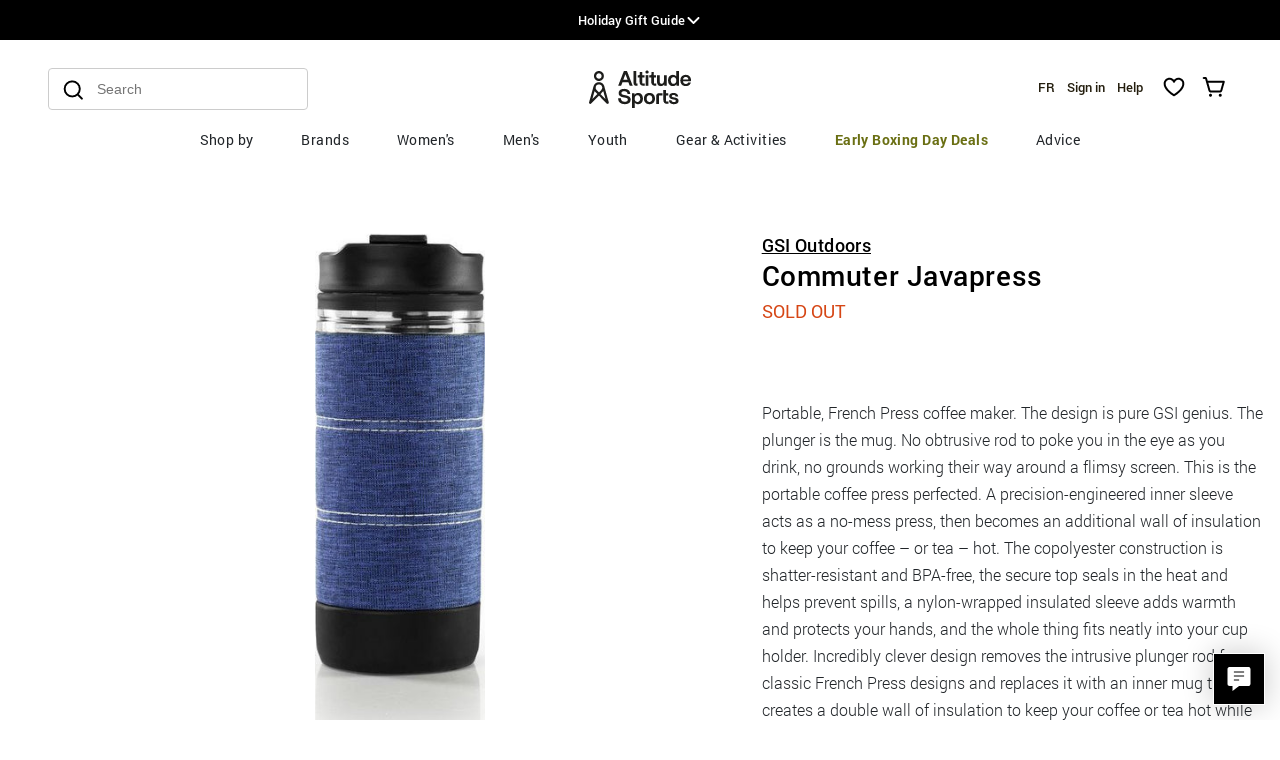

--- FILE ---
content_type: text/html; charset=utf-8
request_url: https://www.altitude-sports.com/products/gsi-outdoors-commuter-javapress-llll-gsi-79472
body_size: 37237
content:
  

 

     <!DOCTYPE html><!--[if lt IE 7]><html class="ie ie6" lang="en"> <![endif]--><!--[if IE 7]><html class="ie ie7" lang="en"> <![endif]--><!--[if IE 8]><html class="ie ie8" lang="en"> <![endif]--><!--[if IE 9]><html class="ie ie9" lang="en"> <![endif]--><!--[if (gte IE 10)|!(IE)]><!--><html lang="en" prefix="og: http://ogp.me/ns#"><!--<![endif]--><head> 











	
    <title>GSI Outdoors Commuter Javapress | Altitude Sports</title>    
  <link rel="dns-prefetch" href="https://cdn.shopify.com">
<link rel="dns-prefetch" href="https://cdn.devaltitude.com">
<link rel="preconnect" href="https://cdn.shopify.com" crossorigin>
<link rel="preconnect" href="https://cdn.devaltitude.com">

<link rel="dns-prefetch" href="https://www.googletagmanager.com">
<link rel="dns-prefetch" href="https://www.google-analytics.com">
    <link rel="shortcut icon" type="image/svg+xml" href="/cdn/shop/files/symbol_altitude_sports_2024_2.svg?v=1713313786">










    <link rel="canonical" href="https://www.altitude-sports.com/products/gsi-outdoors-commuter-javapress-llll-gsi-79472" />
    <link rel="alternate" href="https://www.altitude-sports.com/products/gsi-outdoors-commuter-javapress-llll-gsi-79472" hreflang="en" />
    <link rel="alternate" href="https://fr.altitude-sports.com/products/gsi-outdoors-commuter-javapress-llll-gsi-79472" hreflang="fr" />




  <meta charset="utf-8">
<meta http-equiv="cleartype" content="on">
















  <meta name="description" content="Shop the Commuter Javapress from GSI Outdoors at Altitude Sports. Get free shipping in Canada on orders over $74, with fast & simple returns. Here to serve you." />

<meta property="og:description" content="Shop the Commuter Javapress from GSI Outdoors at Altitude Sports. Get free shipping in Canada on orders over $74, with fast & simple returns. Here to serve you." />
<meta name="twitter:description" content="Shop the Commuter Javapress from GSI Outdoors at Altitude Sports. Get free shipping in Canada on orders over $74, with fast & simple returns. Here to serve you." />




































<meta name="google-site-verification" content="HR3MYUxBpaJFAYzMsrWZtoANWV-EC0ieijRDgHZTing" />
<meta name="p:domain_verify" content="cd2f0df8c69291d2dd34f81272a84204" />
<meta name="author" content="">
<meta name="twitter:card" content="summary" />
<meta name="twitter:site" content="@altitudesports_" />
<meta name="twitter:creator" content="@altitudesports_" />


  <meta property="og:site_name" content="Altitude Sports" />
  <meta property="og:locale" content="en_CA" />
  <meta property="og:locale:alternate" content="fr_CA" />



  
    <meta property="og:title" content="GSI Outdoors  Commuter Javapress" />
    <meta property="twitter:title" content="GSI Outdoors  Commuter Javapress" />
  


  <meta property="og:url" content="https://www.altitude-sports.com/products/gsi-outdoors-commuter-javapress-llll-gsi-79472">
  <meta property="og:type" content="product" />
  <meta property="product:brand" content="GSI Outdoors" />
  <meta property="product:price:amount" content="37.50" />
  <meta property="product:price:currency" content="CAD" />

  
    <meta property="product:price:standard_amount" content="34.99" />
  

  
  


  
    <meta property="og:availability" content="out of stock" />
  

  
  
  
  
    
    
    
    
      <meta property="og:image" content="http://www.altitude-sports.com/cdn/shop/products/GSI-79472_7EBlue_1200x1200.jpg?v=1596608636" />
      <meta property="og:image:secure_url" content="https://www.altitude-sports.com/cdn/shop/products/GSI-79472_7EBlue_1200x1200.jpg?v=1596608636" />
      <meta name="twitter:image" content="https://www.altitude-sports.com/cdn/shop/products/GSI-79472_7EBlue_1200x1200.jpg?v=1596608636" />
    
  

  <meta property="og:image:type" content="image/jpeg" />
  <meta property="og:image:width" content="1200" />
  <meta property="og:image:height" content="1200" />
  <meta property="og:image:alt" content="GSI Outdoors Commuter Javapress" />
  <meta name="twitter:image:alt" content="GSI Outdoors Commuter Javapress" />

  
    
  
    
  
    
  


<meta name="HandheldFriendly" content="True">
<meta name="MobileOptimized" content="320">
<meta name="viewport" content="width=device-width, initial-scale=1, maximum-scale=1"><meta name="robots" content="index,follow"> <script type="text/javascript">
  try{
  var altiConf = {};
          var Shopify = window.Shopify || {};
      }catch(e){
          console.error(e)
      }</script>

<script type="text/javascript">
  try{
  altiConf.en = "Altitude Sports | Shop Running, Camping, Biking, Hiking and+"
  altiConf.fr = "Altitude Sports | Course, Camping, Vélo, Rando et plus"
  altiConf.root = "html, body"
          altiConf.base = "html"
          altiConf.dom = "body"
          altiConf.logo="alti"
  altiConf.tlhFreeShippingThreshold="0",
  altiConf.channel=""
  altiConf.lang = window.document.documentElement.lang || 'en'
          altiConf.defaultMetaDescriptionEN = "Shop Altitude Sports, Canada's top outdoor gear & clothing. Find the most durable, well-designed gear & clothing for men, women and kids. Free shipping on $+74 orders."
  altiConf.defaultMetaDescriptionFR = "Altitude Sports, la référence au Québec en vêtement et équipement durable. Découvrez plus de 400 marques réputées pour la vie urbaine et en plein air. Livraison gratuite dès 74$."
  } catch(e){
          console.error(e)
      }</script>

<script type="text/javascript">
  try{
  altiConf.url = {
              en:"https://www.altitude-sports.com",
  fr:"https://fr.altitude-sports.com"
  }
      }catch(e){
          console.error(e)
      }</script>

<script type="text/javascript">
  try{
  altiConf.searchspring = {
              englishHostname: "https://cdmr7g.a.searchspring.io",
  frenchHostname: "https://xzj11h.a.searchspring.io",
  active: "true",
  enSiteId: "cdmr7g",
  frSiteId: "xzj11h",
  collectionTitle_en: "",
  collectionTitle_fr: "",
  
  }
  }catch(e){
          console.error(e)
      }</script>

  
  <script type="text/javascript">
    try {
    altiConf.product = {
                isAvailable: false,
    AltiDollarsRefund: false,
    
    displayAvailableOnTlh: true,
    productCode: "410038776525",
    productHandle: "gsi-outdoors-commuter-javapress-llll-gsi-79472",
    loaderImage: "//www.altitude-sports.com/cdn/shop/t/5401/assets/./loader.gif?829820",
    estimated_delivery_date: false,
    delivery_before_christmas: false,
    marketplaceAvailabilityException: JSON.parse("[\"CASTELLI\",\"SPORTFUL\",\"KARPOS\"]"),
    
    };
    
      
    

    
    altiConf.product.pageType = 'PDP - no inventory';

    
    }catch(e){
    console.error(e)
        }</script>

  
    
  
    
  
    
  
    
  
    
  
    
      
    
  
    
  
    
  
    
  
    
  
    
  
    
  
    
  
    
  
    
  
    
  



  <script type="text/javascript">
    try{
    altiConf.yotpo = {
                appKey: {
                    staging: {
                        en: "Cvero9XEDl2J0YTnxrdQ7DDRjxE0m4EICQAYpwHb",
                        fr: "hOBMw3cUElv3Bn0WqevBDIWUJnOvMUhhUp4jAgQh"
                    },
                    prod: {
                        en: "MwO3jEvI27ccmdS9mrBmTIZiQqU0y4j0O74BIdWw",
                        fr: "Kv7J6RvISw7bLQO3uPKPamuuKGPCkz0S70Or2yxT"
                    },
                    tlhStaging: {
                        en: "NSB2JS6RCSZtMHEnBcsBwd5qST98w7m4mMAwAH4W",
                        fr: "mMCiEfZVLYqEsizt1Ay67csWHIIj4sby5VJqLcPE"
                    },
                    tlhProd: {
                        en: "afnaH8koU9EKW1ci2FgGKTs4WSIeKevkHRcSAMlc",
                        fr: "qalFAgViBTFfitBDTdUObNWWHECE5bNx8nSWn81c"
                    }
                }
            }
        }catch(e){
            console.error(e)
        }</script>




<script type="text/javascript">
  try{
  altiConf.customer = {
              id: "",
  email: "",
  altidollars: "",
  altidollarsHistory: "",
  expirableCredits: "",
  tags: "[]",
  cerberusToken: "" ? "" : null
  }
      }catch(e){
          console.error(e)
      }</script>

<script type="text/javascript">
  try {
  altiConf.cerberus = {
              cerberusBackendUrl: 'https://cerberus-backend.devaltitude.com',
  cerberusTokenUrl: 'https://9r65a4sv95.execute-api.us-east-1.amazonaws.com/production/users/get-token',
  activateCerberusAPIAuth: 'true' === "true",
  activateReturnSelfServe: 'true' === "true",
  activateQrCode: 'true' === "true",
  restockingFee: '9.99',
  newRestockingFee: '11.99',
  newRestockingFeeOrderDate: '2023-06-28T00:00:00.000Z',
  maxDaysToReturn: '70',
  overrideMaxDaysToReturn: '40',
  overrideMaxDaysToReturnDate: '2023-06-28T00:00:00.000Z'
  }
      } catch(e){
          console.error(e)
      }</script>

<script type="text/javascript">
  try{
  altiConf.newsLetterPopup = {
              active: "false",
  days:
  
    15,
  page: "popup-newsletter",
  timeout:
  
    0,
  maxWidth:
  
    600
  }
  }catch(e){
          console.error(e)
      }</script>

<script type="text/javascript">
  try {
  altiConf.minicart = {
            storefrontAccessTokenP: `3eac305b9ed1fd2057808b769483b05b`,
  storefrontAccessTokenS: `732906ce0ab425fbfc47ee23935c3903`,
  displayAddMembership: 'true' === "true",
  displayShippingFeesInfo: 'false' === "true"
  };
    } catch(e){
        console.error(e)
    }</script>

<script type="text/javascript">
  try {
  altiConf.trendingSearch = {
              en: [
    
    
      `Winter Jacket`,
    
  
    
    
      `The north face`,
    
  
    
    
      `Winter boots`,
    
  
    
    
      `Merino`,
    
  
    
    
      `Patagonia`,
    
  
    
    
      `Ski`,
    
  
  ],
  fr: [
  
    
    
      `Manteau hiver`,
    
  
    
    
      `The north face`,
    
  
    
    
      `Bottes hiver`,
    
  
    
    
      `Merino`,
    
  
    
    
      `Patagonia`,
    
  
    
    
      `Ski`,
    
  
  ],
  };
      } catch(e){
          console.error(e)
      }</script>

<script type="text/javascript">
  try {
  altiConf.trackUserLocation = 'false' === "true";
  } catch(e){
        console.error(e)
    }</script>

<script type="text/javascript">
  try{
  altiConf.cart = {
              ajax: "true"
  }
      }catch(e){
          console.error(e)
      }</script>

<script type="text/javascript">
  try {
  altiConf.instalments = {};
          altiConf.instalments.sezzle = {
              enabled: 'true',
  instalments_min_threshold: '100.00',
  instalments_max_threshold: '2300.00',
  logo: "//www.altitude-sports.com/cdn/shop/t/5401/assets/./logo-sezzle.svg?829820",
  faq: '',
  product: {
                  under_payment_msg: {
                      en: '<a class="instalment-popup-link" href="#">4 interest-free payments LOGO</a>',
  fr: '<a class="instalment-popup-link" href="#">4 paiements sans intérêts LOGO</a>'
  },
                  payment_msg: {
                      en: '<a class="instalment-popup-link" href="#">4 interest-free payments of <strong>$PRICE</strong> LOGO</a>',
  fr: '<a class="instalment-popup-link" href="#">4 paiements sans intérêts de <strong>PRICE $</strong> LOGO</a>'
  },
                  over_payment_msg: {
                      en: '',
  fr: ''
  },
              },
              minicart: {
                  under_payment_msg: {
                      en: '<a class="instalment-popup-link" href="#">4 interest-free payments LOGO</a>',
  fr: '<a class="instalment-popup-link" href="#">4 paiements sans intérêts LOGO</a>'
  },
                  payment_msg: {
                      en: '<a class="instalment-popup-link" href="#">or 4 interest-free payments of <strong>$PRICE</strong> LOGO</a>',
  fr: '<a class="instalment-popup-link" href="#">ou 4 paiements sans intérêts de <strong>PRICE $</strong> LOGO</a>'
  },
                  over_payment_msg: {
                      en: '',
  fr: ''
  }
              },
              cart: {
                  under_payment_msg: {
                      en: '<a class="instalment-popup-link" href="#">4 interest-free payments LOGO</a>',
  fr: '<a class="instalment-popup-link" href="#">4 paiements sans intérêts LOGO</a>'
  },
                  payment_msg: {
                      en: '<a class="instalment-popup-link" href="#">or 4 interest-free payments of <strong>$PRICE</strong> LOGO</a>',
  fr: '<a class="instalment-popup-link" href="#">ou 4 paiements sans intérêts de <strong>PRICE $</strong> LOGO</a>'
  },
                  over_payment_msg: {
                      en: '',
  fr: ''
  }
              },
              popupContent: {
                  en: '<div class="sezzle-popup-content"><div class="container"><img class="logo" src="https://media.sezzle.com/branding/2.0/Sezzle_Logo_FullColor.svg"><h2>Buy Now on Altitude Sports, Pay Later with Sezzle</h2><img src="https://cdn.shopify.com/s/files/1/0050/3522/files/instalment-sezzle-en.svg" alt="buy now at the last hunt, pay later with sezzle"><ul><li>Secured, easy, automated payments</li><li>No impact on your credit score</li><li>No interest nor fees</li></ul><h3>Select Sezzle as your payment method during checkout.</h3><p>Taxes and shipping fees will be included in the split payment amounts.</p><a href="/pages/help-faq#paywithsezzle" class="sezzle-faq-link">More Details</a></div></div>',
  fr: '<div class="sezzle-popup-content"><div class="container"><img class="logo" src="https://media.sezzle.com/branding/2.0/Sezzle_Logo_FullColor.svg"><h2>Achetez maintenant sur Altitude Sports, payez plus tard avec Sezzle</h2><img src="https://cdn.shopify.com/s/files/1/0050/3522/files/instalment-sezzle-fr.svg" alt="buy now at the last hunt, pay later with sezzle"><ul><li>Paiements sécurisés, faciles et automatiques</li><li>Aucun impact sur votre côte de crédit</li><li>Sans intérêt ni frais cachés</li></ul><h3>Sélectionnez Sezzle comme mode de paiement à la fin des étapes du processus d\'achat.</h3><p>Le paiement des taxes et de la livraison seront compris dans l\'échelonnage.</p><a href="/pages/help-faq#paywithsezzle" class="sezzle-faq-link">Details</a></div></div>'
  },
              checkout: {
                  payment_msg: {
                      en: '',
  fr: ''
  }
              }
          }
    } catch(e) {
        console.error(e)
    }</script>
<script type="text/javascript">
  const BLOOMREACH_SITE_MAPPER = {
  AS: {
              'staging': "6230ceb59c9a982434019e42",
  'production': "626c4b52d7b6dd318342ef31",
  },
          TLH: {
              'staging': "6303eb3761bb953612200315",
  'production': "628e717178df64114eddd7f8",
  }
      }
      const b_site = location.host.includes('alti') && 'AS' || 'TLH'
      const b_env = location.host.includes('staging') && 'staging' || 'production'
      const b_siteSetting = BLOOMREACH_SITE_MAPPER[b_site][b_env]

      altiConf.exponea = {
          recentlyViewedRecomendationId: b_siteSetting,
          recentlyViewedSize: "24"
  }
</script>
<script type="application/javascript">
  try {
  altiConf.brandsLogoNotFound = "";
  } catch(e){
          console.error(e)
      }</script>

<script type="text/javascript">
  try {
  altiConf.modelTwoMarketplaceBrands = "burton,anon,venque,nobis,maisoninland,life sports gear,aftershokz,ultimatedirection,lorpen,compressport,o'neill,kronobar-rekarb,head,lola jeans,level six,deux par deux,canadian canine,fathom,kokopelli,canadian river supply,the north face,smartwool,icebreaker,jansport,timberland,altra,vans,alder apparel,deus ex machina,krono nutrition,sidas,thesus,tobbogan canada,hot poc,parmi lifewear,auclair,light my fire,toko,alchemy equipment,osno,allbirds,koll";
  } catch(e){
      console.error(e)
    }</script>

<script type="text/javascript">
  try{
  altiConf.wishlist = {
              wishlist_api_base_url: "https://wishlist.altitude-sports.com/api/v1/wishlist/"
  }
      }catch(e){
          console.error(e)
      }</script>

<script type="text/javascript">
  try{
  altiConf.carrier_ms = {
              carrier_ms_api_base_url: "https://altify-carrier-service.devaltitude.com"
  }
      }catch(e){
          console.log(e)
      }</script>

<script type="text/javascript">
  try{
  altiConf.checkout = {
              apply_code_delay: 2000 || 1000
  }
      }catch(e){
          console.log(e)
      }</script>
 <script>
    (function (h, o, u, n, d) {
        h = h[d] = h[d] || { q: [], onReady: function (c) { h.q.push(c) } }
        d = o.createElement(u); d.defer = 1; d.src = n
        n = o.getElementsByTagName(u)[0]; n.parentNode.insertBefore(d, n)
    })(window, document, 'script', 'https://www.datadoghq-browser-agent.com/datadog-logs.js', 'DD_LOGS')
    DD_LOGS.onReady(function () {
        DD_LOGS.init({
            clientToken: 'pub4dc7d93fc7f17263ec1b4b064911f277',
            site: 'datadoghq.com',
            forwardErrorsToLogs: true,
            sampleRate: 100,
        })
    })
</script>
 
	<script type="text/javascript">
		try {
			// Redirect to a subdomain if this is not exist
			if( !/\.?admin/g.test(window.top.location.pathname) && !/\.?www./g.test(location.host) && !/\.?fr./g.test(location.host) && !/\.?myshopify./g.test(location.host) && !/\.?localhost/g.test(location.host) ) window.top.location.href = window.top.location.href.replace("://","://www.");
			// Redirect to a english root if we land on myshopify domain
			if( !/\.?admin/g.test(window.top.location.pathname) && /\.?myshopify./g.test(location.host)) window.top.location.href = "https://www.altitude-sports.com";
		} catch(e){
				console.log(e)
		}
	</script>


<script type="text/javascript">
	var dataLayer = window.dataLayer || [];

	window.ga = function () { (ga.q = ga.q || []).push(arguments); }
	window.gtag = function () { dataLayer.push(arguments); }

	function tryGA(...args) {
		window.ga(...args);
		window.gtag(...args);
	}

	function getParameterByName(name, url) {
		if (!url) url = window.location.href;

		name = name.replace(/[\[\]]/g, '\\$&');

		var regex = new RegExp('[?&]' + name + '(=([^&#]*)|&|#|$)');
		var results = regex.exec(url);

		if (!results) return null;
		if (!results[2]) return '';

		return decodeURIComponent(results[2].replace(/\+/g, ' '));
	}

	window.addEventListener('load', function () {
		var googleClickID = getParameterByName('gclid');

		if (googleClickID != null) {
			var data = {
				attributes: {
					gclid: googleClickID
				}
			};

			$.ajax({
				url: '/cart/update.js',
				dataType: 'json',
				contentType: 'application/json',
				type: 'POST',
				data: JSON.stringify(data)
			});

			if(altiConf.url.en.indexOf("lasthunt") > -1) {
				tryGA('set', 'dimension1', googleClickID);
			} else if (altiConf.url.en.indexOf("altitude") > -1) {
				tryGA('set', 'dimension6', googleClickID);
			}
		}
	})
</script>


	
		
	

	
		
	

	
		
	

	
		
	

	
		
	

	
		
	

	
		
	

	
		
	

	
		
	

	
		
	

	
		
	

	
		
	

	
		
	

	
		
	

	
		
	

	
		
	


<script type="text/javascript">
	if (location.href.indexOf('collections') === -1 && location.href.indexOf('search') === -1 && location.href.indexOf('products') === -1) {
		sessionStorage.removeItem('loadmoreStorage');
	}
</script>
 <style>
	html,
	body {
		border: 0;
		font: inherit;
		margin: 0;
		padding: 0 !important;
	}

	a {
		color: #000000;
	}

	.mm-menu {
		display: none;
	}

	#shopify-theme-controls {
		display: none;
	}

	#admin_bar_iframe {
		display: none;
	}

	#page-content {
		visibility: hidden;
	}

	@keyframes skeleton-pulse {
		100% {
			opacity: 0.5;
		}
		50% {
			opacity: 1;
		}
	}

	/* use css specificity to help overwrite other styles from bootstrap or elsewhere */
	html body main [data-show-skeleton-animation="true"] h1:not(h1 span, #product-name h1, .product_price h1),
	html body main [data-show-skeleton-animation="true"] h2:not(h2 span, #product-name h2, .product_price h2),
	html body main [data-show-skeleton-animation="true"] h3:not(h3 span, #product-name h3, .product_price h3),
	html body main [data-show-skeleton-animation="true"] h4:not(h4 span, #product-name h4, .product_price h4),
	html body main [data-show-skeleton-animation="true"] h5:not(h5 span, #product-name h5, .product_price h5),
	html body main [data-show-skeleton-animation="true"] h6:not(h6 span, #product-name h6, .product_price h6),
	html body main [data-show-skeleton-animation="true"] a:not(a span, .product-gallery__main-image-container a, .product-multiview a, #product-name a, .product_price a),
	html body main [data-show-skeleton-animation="true"] p:not(p span, #product-name span, p.product_price),
	html body main [data-show-skeleton-animation="true"] strong:not(strong span),
	html body main [data-show-skeleton-animation="true"] textarea:not(textarea span),
	html body main [data-show-skeleton-animation="true"] label:not(label span),
	html body main [data-show-skeleton-animation="true"] input:not(input span),
	html body main [data-show-skeleton-animation="true"] span:not(span span, #product-name span, .product_price span) {
		color: transparent !important;
		background-color: #d6d6d6 !important;
		border-radius: 0px !important;
		border: transparent !important;
		transition: color 250ms ease, background-color 250ms ease !important;
		animation: skeleton-pulse 1500ms ease-out infinite !important;
		pointer-events: none !important;
	}

	html body main [data-show-skeleton-animation="true"] a:not(a span)::before,
	html body main [data-show-skeleton-animation="true"] a:not(a span)::after,
	html body main [data-show-skeleton-animation="true"] span:not(span span)::before,
	html body main [data-show-skeleton-animation="true"] span:not(span span)::after {
		visibility: hidden;
	}
</style> 





<script type="text/javascript">
    window.isense_gdpr_privacy_policy_text = "More information ";
    window.isense_gdpr_accept_button_text = "Allow and close ";
    window.isense_gdpr_close_button_text = "Close ";
    window.isense_gdpr_change_cookies_text = "Cookies Settings ";
    window.isense_gdpr_text = "We use cookies and tracking to make our site work. To help us improve and personalise your experience, we also use optional tracking for analytics and marketing personalisation. This means better content and offers. You can accept these cookies or manage your preferences. By accepting, your experience will be enhanced with services and communications tailored to your interests.  ";

    window.isense_gdpr_strict_cookies_checkbox = "Strictly Required Cookies ";
    window.isense_gdpr_strict_cookies_text = "These cookies are required for the website to run and cannot be switched off. They are triggered by your actions like language, currency, login, and privacy settings. ";

    window.isense_gdpr_analytics_cookies_checkbox = "Performance Cookies ";
    window.isense_gdpr_analytics_cookies_text = "These cookies allow us to count visits and traffic sources so we can improve the performance of our site. Not allowing these cookies means we can’t monitor visits or improve the site’s performance. ";

    window.isense_gdpr_marketing_cookies_checkbox = "Marketing and Retargeting ";
    window.isense_gdpr_marketing_cookies_text = "These cookies are usually set by our marketing and advertising partners. They may create your interest profile for relevant ads. Disabling them leads to generic ads unrelated to your preferences. ";

    window.isense_gdpr_functionality_cookies_checkbox = "Functional Cookies ";
    window.isense_gdpr_functionality_cookies_text = "These cookies enable our site functionality and personalization. They can be set by us or by third-party providers on our pages. By refusing them, some of these services may not work properly. ";

    window.isense_gdpr_popup_header = "Privacy Preference Center ";
    window.isense_gdpr_popup_description = "When you visit any website, it may store or retrieve information on your browser, mostly in the form of cookies. This information might be about you, your preferences or your device and is mostly used to make the site work as you expect it to. The information does not usually directly identify you, it can give you a more personalized web experience. Because we respect your right to privacy, you can choose not to allow some types of cookies. Click on the different category headings to find out more and change our default settings. However, blocking some types of cookies may impact your experience of the site and the services we are able to offer. ";
    window.isense_gdpr_dismiss_button_text = "Close ";

    window.isense_gdpr_accept_selected_button_text = "Save my choice ";
    window.isense_gdpr_accept_all_button_text = "Accept All ";

    window.isense_gdpr_data_collection_text = "More information on our<a href='/pages/cookie-policy-politique-relative-aux-temoins' target='_blank'> Cookie Policy.</a>";

    var iac=(document.cookie.match(/^(?:.*;)?\s*cookieconsent_preferences_disabled\s*=\s*([^;]+)(?:.*)?$/)||[,null])[1];

    if(iac!=null&&iac.indexOf('analytics')>= 0){
        let ga3Prop, ga4Prop;
        if(!location.host.includes('alti')){ //tlh
            ga3Prop = `UA-584276-14`;
            ga4Prop = `G-NZ2J2H9Z6S`;
        }else{ // as
            ga3Prop = `UA-584276-1`;
            ga4Prop = `G-M8980211P9`;
        }
        window['ga-disable-'+ga3Prop]=true;
        window['ga-disable-'+ga4Prop]=true;
    }

    //Facebook Pixel blocking
    !function(){var e=null,n=[],t=iac;
    Object.defineProperty(window,"fbq",{get:function(){return e},set:function(o){Object.defineProperty(o,"queue",{get:function(){return null!=t&&t.indexOf("marketing")>=0?[]:n},set:function(){}}),e=o}})}();

    //Facebook Flag for Limited Data Use (LDU)
    null!=iac&&iac.indexOf("marketing")>=0&&"function"==typeof fbq&&fbq("dataProcessingOptions",["LDU"],0,0);


    // In order for our app to integrate with Rakuten, certain variables should be set, in order for Rakuten to differentiate the cookie preferences for each customer of your store.
    // set off zopim to 0 is consent has been made.
    function ready(fn) {
        if (document.readyState != 'loading') {
            fn();
        } else if (document.addEventListener) {
            document.addEventListener('DOMContentLoaded', fn);
        } else {
            document.attachEvent('onreadystatechange', function() {
                if (document.readyState != 'loading') fn();
            });
        }
    }

    function delegate(el, evt, sel, handler) {
        el.addEventListener(evt, function(event) {
            var t = event.target;
            while (t && t !== this) {
                if (t.matches(sel)) {
                    handler.call(t, event);
                }
                t = t.parentNode;
            }
        });
    }

    ready(function() {

        function isl_rc(n) {
            for (var r = n + "=", t = document.cookie.split(";"), e = 0; e < t.length; e++) {
                for (var i = t[e];
                    " " == i.charAt(0);) i = i.substring(1, i.length);
                if (0 == i.indexOf(r)) return i.substring(r.length, i.length)
            }
            return null
        }

        let cookieconsent_status = isl_rc('cookieconsent_status');

        function zopimLivechatButtonSetOrigin() {
            zE('webWidget', 'updateSettings', {
                webWidget: {
                    offset: {
                        horizontal: '10px',
                        vertical: '0px',
                        mobile: {
                            horizontal: '10px',
                            vertical: '0px',
                        }
                    }
                }
            });
        }

        if (cookieconsent_status == 'accept_all') {
            window.__rmuspc = 'YN';
            window.__rmcp2 = [1, 2, 3, 4, 5, 6, 7, 8, 9, 10];
        } else if (cookieconsent_status == 'allow') {
            window.__rmuspc = 'YN';
            window.__rmcp2 = [1, 2, 3, 4, 5, 6, 7, 8, 9, 10];
        } else if (cookieconsent_status == 'accept_selected') {
            let cookieconsent_preferences_disabled = isl_rc('cookieconsent_preferences_disabled');

            if (cookieconsent_preferences_disabled == null) {
                window.__rmuspc = 'YN';
                window.__rmcp2 = [1, 2, 3, 4, 5, 6, 7, 8, 9, 10];
            } else if (decodeURIComponent(cookieconsent_preferences_disabled) == 'marketing,') {
                window.__rmuspc = 'YN';
                window.__rmcp2 = [1, 7, 8, 10];
            } else if (decodeURIComponent(cookieconsent_preferences_disabled) == 'analytics,') {
                window.__rmuspc = 'YN';
                window.__rmcp2 = [1, 2, 3, 4, 7, 9, 10];
            } else if (
                decodeURIComponent(cookieconsent_preferences_disabled) == 'marketing,analytics' ||
                decodeURIComponent(cookieconsent_preferences_disabled) == 'analytics,marketing,'
            ) {
                window.__rmuspc = 'YY';
                window.__rmcp2 = [];
            }
        } else {
            window.__rmuspc = 'YN';
        }

        delegate(document, 'click', '.cc-dismiss, .cc-btn-close-settings', function() {
            window.__rmuspc = '--';
            window.__rmcp2 = [];
        });

        delegate(document, 'click', '.cc-allow, .cc-btn-accept-all', function() {
            zopimLivechatButtonSetOrigin();
            window.__rmuspc = 'YN';
            window.__rmcp2 = [1, 2, 3, 4, 5, 6, 7, 8, 9, 10];
        });

        delegate(document, 'click', '.cc-btn-accept-selected', function() {
            zopimLivechatButtonSetOrigin();
            var cookie_isl_analytics = document.getElementsByName('cookie_isl_analytics')[0].checked;
            var cookie_isl_marketing = document.getElementsByName('cookie_isl_marketing')[0].checked;

            if (cookie_isl_analytics == true && cookie_isl_marketing == true) {
                window.__rmuspc = 'YN';
                window.__rmcp2 = [1, 2, 3, 4, 5, 6, 7, 8, 9, 10];
            } else if (cookie_isl_analytics == true) {
                window.__rmuspc = 'YN';
                window.__rmcp2 = [1, 7, 8, 10];
            } else if (cookie_isl_marketing == true) {
                window.__rmuspc = 'YN';
                window.__rmcp2 = [1, 2, 3, 4, 7, 9, 10];
            } else {
                window.__rmuspc = 'YY';
                window.__rmcp2 = [];
            }
        });
    });
</script>
 

<script type="application/ld+json">
{ 
  "@context": "http://schema.org", 
  "@type": "WebSite", 
  "url": "https://www.altitude-sports.com", 
  "description": "Commuter Javapress. Altitude Sports.",
  "name": "Commuter Javapress. Altitude Sports.",
  "publisher": "Altitude Sports",
  "potentialAction": { 
    "@type": "SearchAction", 
    "target": "https://www.altitude-sports.com/search/?q={search_term_string}", 
    "query-input": "required name=search_term_string" } 
    }
</script> 
  <script type=text/javascript>Shopify.slick_logged_in = false;
  Shopify.slick_tax_exempt = false;
  Shopify.slick_email = undefined;</script>  
<style>#admin_bar_iframe,#desktop-pre-loader,#mobile-pre-loader,#shopify-theme-controls{display:none}body{overflow-x:hidden;font-family:Roboto,sans-serif;font-weight:400;font-size:14px;line-height:1.4;color:#212529;background-color:#fff}a,a:visited{transition:color .3s ease-in-out;cursor:pointer;text-decoration:none}@media (prefers-reduced-motion:reduce){a,a:visited{transition:none}}.page a{color:#000}:focus{outline:none}::-moz-focus-inner{border:0}::-moz-selection{color:#212529;background-color:#fff}::-moz-selection,::selection{color:#212529;background-color:#fff}.h1,.h2,.h3,.h4,.h5,.h6,h1,h2,h3,h4,h5,h6{font-family:Roboto;font-weight:400;line-height:1.4;text-transform:none;letter-spacing:.5px;display:block;text-rendering:optimizeLegibility;margin:0 0 .5rem;padding:0;color:#212529}.h1,h1{font-size:29.96px}.h1 a,.h1 a:visited,h1 a,h1 a:visited{color:#000}.h1 a:active,.h1 a:hover,h1 a:active,h1 a:hover{color:#495057}.h2,h2{font-size:23.8px}.h3,h3{font-size:17.5px}.h4,h4{font-size:15.75px}.h5,h5{font-size:14px}.h6,h6{font-size:12.25px;letter-spacing:0}p{margin-bottom:1rem;padding:0}p img{margin:0}img{max-width:100%;height:auto;border:0;border-style:none}small{font-size:11.2px;line-height:1.19}hr{clear:both;height:0;margin-top:1rem;margin-bottom:1rem;border:1px solid hsla(0,0%,80%,.25)}ol,ul{margin:0;padding:0 0 0 18px}ul{list-style-position:outside}ol{list-style:decimal}li{margin:0 0 8px}ol ol,ol ul,ul ol,ul ul{margin:4px 0 5px 30px}ol ol li,ol ul li,ul ol li,ul ul li{margin:0 0 6px}table{width:100%;border-spacing:0;margin-bottom:1em}table td,table th{border-top:none;padding:.5rem}table th{text-align:left;border-bottom:2px solid}table td{min-width:0;padding:4px;border-bottom:1px solid rgba(0,0,0,.4)}table tr:last-child td{border-bottom:2px solid #000}fieldset{margin-bottom:20px}label,legend{font-size:10px;display:inline-block}label span,legend span{color:#444}@media only screen and (min-width:500px){label,legend{font-size:13px}}input[type=number]::-webkit-inner-spin-button,input[type=number]::-webkit-outer-spin-button{-webkit-appearance:none;-moz-appearance:none;appearance:none;margin:0}.btn{-webkit-appearance:none;-moz-appearance:none;appearance:none;font-family:Roboto;font-weight:400;text-transform:none}.btn:focus{box-shadow:none!important;outline:1px dotted #212121;outline:5px auto -webkit-focus-ring-color}main{padding:0}@media (min-width:1200px){.container{max-width:1400px!important}}.headline{font-size:1.4em;font-weight:700;letter-spacing:1px;position:relative;display:block;margin-bottom:.2em;color:#000;text-rendering:optimizeLegibility}@media only screen and (min-width:425px){.headline{font-size:2em}}@media only screen and (min-width:1024px){.headline{font-size:2.7em;font-size:3.5714285714285716em}}.title{font-size:1.28571em;font-weight:400;line-height:1.35em;clear:both;margin:0 auto 15px}.title a{padding:0;color:#000}.subtitle{font-weight:400;font-size:1em;line-height:1.5em;display:block;letter-spacing:1px;color:#000;text-rendering:optimizeLegibility;margin:0}@media only screen and (min-width:425px){.subtitle{font-size:1.2em}}@media only screen and (max-width:1024px){.subtitle{font-size:.8em;line-height:1.2em;position:relative}}.subtitle.timedown{font-size:13px;color:#fff;background:#000;font-family:Montserrat;border-radius:15px 15px 0 0;left:0;margin:0 auto;right:0;text-align:center;width:297px;height:60px;bottom:43px;position:absolute;padding-top:23px}@media only screen and (min-width:768px){.subtitle.timedown{bottom:0}}.subtitle.timedown b{font-size:16px;font-weight:400;margin:0 auto 15px 0;padding:2px 5px;color:#fff;background:#000}@media only screen and (max-width:479px){.subtitle.timedown{font-size:1em;line-height:1.5em}}.subtitle:not(.is-countdown){font-size:1.5em;font-weight:400;line-height:1.75em;position:relative;color:#000}@media only screen and (max-width:479px){.subtitle:not(.is-countdown){font-size:1em;line-height:1.5em}}.feature_divider{display:block;width:70px;margin:25px auto;border:2px solid #000}.col-lg-20-per{flex:0 0 100%;max-width:100%}@media (min-width:992px){.col-lg-20-per{flex:0 0 20%;max-width:20%}}body.page-terms-of-use a,body.page a{color:#000}@media only screen and (max-width:767px){body.page-terms-of-use .container h1,body.page-terms-of-use .container h3,body.page .container h1,body.page .container h3{font-size:18px}body.page-terms-of-use .special_conditions.link a,body.page .special_conditions.link a{font-size:14px}}.menu li.brands ul.nopadding li a{padding:0;opacity:1}.menu li.brands ul.nopadding li a:hover{padding:0;transition:opacity .3s ease-in-out;opacity:.9;border-bottom:none}.menu li.brands ul.nopadding li a img{float:left;width:23%;max-width:100px;padding:2px 4px 4px 2px}.about-us{font-size:1.2em;line-height:1.4em}@media (min-width:992px){.about-us{font-size:1em}.about-us .row{margin:15px 0}.about-us .row .col-12{padding:0 8px}}.story-year{margin:10px 0}.story-year>img{display:block;width:100%;background:#000;padding:20px}@media (min-width:992px){.story-year{margin:0}}.story-img{height:auto;margin:10px 0}.story-img>img{width:100%;margin-bottom:-5px}@media (min-width:992px){.story-img{display:block;height:163px;overflow:hidden;margin:0}}.story-cell{margin:10px 0}@media (min-width:992px){.story-cell{margin:0}}.story-texte{height:100%;padding:15px;background:#eaeaea;font-size:1em;line-height:1.4em}.card{position:relative;height:100%}.card-overlay{position:absolute;top:0;left:0;width:100%;height:100%;display:block;background:hsla(0,0%,56.9%,.05)}.card-img-top{margin:0 auto;padding:1em}.card-body{line-height:1.4em;padding:.5714285714285714em 0 0!important}.card-text{margin:0}.card-title{font-weight:300;font-size:1em;line-height:1.4em}.alti-icon{position:relative}.alti-icon:before{box-sizing:content-box;display:inline-block;width:16px;vertical-align:middle}.alti-icon-lg:before{width:24px}.alti-icon-xl:before{width:32px}.alti-icon-arrow-up{content:url(//www.altitude-sports.com/cdn/shop/t/5401/assets/icon-arrowup.svg?v=90742272676968551381763151095)}.alti-icon-arrow-right{content:url(//www.altitude-sports.com/cdn/shop/t/5401/assets/icon-arrowright.svg?v=113501486235629040841763151094)}.alti-icon-arrow-down{content:url(//www.altitude-sports.com/cdn/shop/t/5401/assets/icon-arrowdown.svg?v=114451856740509697401763151093)}.alti-icon-arrow-left{content:url(//www.altitude-sports.com/cdn/shop/t/5401/assets/icon-arrowleft.svg?v=158236855888042997061763151094)}.alti-icon-burger:before{content:url(//www.altitude-sports.com/cdn/shop/t/5401/assets/icon-burger.svg?v=12721969928499337901763151095)}.alti-icon-cart:before{content:url(//www.altitude-sports.com/cdn/shop/t/5401/assets/icon-cart.svg?v=75307760878988026741763151098)}.alti-icon-cart-white:after{content:url(//www.altitude-sports.com/cdn/shop/t/5401/assets/icon-cart-white.svg?v=113381256077227900531763151097)}.alti-icon-wishlist-header:before{content:url(//www.altitude-sports.com/cdn/shop/t/5401/assets/icon-wishlist-empty.svg?v=57795298216333473071763151107);width:16px;height:16px}.alti-icon-check-circle:before{content:url(//www.altitude-sports.com/cdn/shop/t/5401/assets/icon-check-circle.svg?v=122803987430918906521763151098)}.alti-icon-clock:before{content:url(//www.altitude-sports.com/cdn/shop/t/5401/assets/icon-clock.svg?v=43642102629330123171763151099)}.alti-icon-close:before{content:url(//www.altitude-sports.com/cdn/shop/t/5401/assets/icon-close.svg?v=96012696110739397701763151099)}.alti-icon-external-link:before{content:url(//www.altitude-sports.com/cdn/shop/t/5401/assets/icon-external-link.svg?v=149659395584064439761763151100);width:20px}.alti-icon-filters:before{content:url(//www.altitude-sports.com/cdn/shop/t/5401/assets/icon-filters.svg?v=88553653298644165681763151101)}.alti-icon-marketplace:before{content:url(//www.altitude-sports.com/cdn/shop/t/5401/assets/icon-marketplace.svg?v=11709398542922464641763151102)}.alti-icon-marketplace-white:before{content:url(//www.altitude-sports.com/cdn/shop/t/5401/assets/icon-marketplace_white.svg?v=127817928472810428281763151102)}.alti-icon-minus:before{content:url(//www.altitude-sports.com/cdn/shop/t/5401/assets/icon-minus.svg?v=114386768115230856541763151103)}.alti-icon-order:before{content:url(//www.altitude-sports.com/cdn/shop/t/5401/assets/icon-order.svg?v=143525338302803320901763151103)}.alti-icon-plus:before{content:url(//www.altitude-sports.com/cdn/shop/t/5401/assets/icon-plus.svg?v=172737789886517839561763151104)}.alti-icon-search:before{content:url(//www.altitude-sports.com/cdn/shop/t/5401/assets/icon-search.svg?v=58500627948616657071763151105)}input[type=number]{-moz-appearance:textfield}.shopify-challenge__button{background:#000;color:#fff;cursor:pointer}.shopify-challenge__button:hover{background:#767676;color:#fff}@media only screen and (max-width:767px){#product-payment-widgets{margin:.5em}}#product-payment-widgets{margin:-.5em 0 .75em}#minicart-payment-widgets{margin:15px 15px 0}.instalment__question{fill:#707070}#admin_bar_iframe,#shopify-theme-controls{display:none}.logo{max-height:60px}.logo a{color:#000}.logo a:active,.logo a:hover,.logo a:visited{color:inherit}.logo img{max-width:100%;height:auto}.header-mobile>.container{display:flex;align-items:center;padding:0;width:100%}.header-mobile>.container>div{position:relative}.header-mobile>.row:first-child{padding-top:5px;padding-bottom:5px;padding-right:8px}.header-mobile .logo{max-height:30px;margin-right:8px}.header-mobile .logo img{width:30px}.header-mobile .search{flex-grow:1;margin:0 5px;width:50%}.header-mobile .nav-button{display:inline-block;padding:4px 0}@media only screen and (min-width:992px){.header-desktop{font-size:13px}.header-desktop .row{margin:20px 0}.header-desktop .row:first-child{margin:20px 0 0}.header-desktop .row:first-child>div:first-child{text-align:left}.header-desktop .row:first-child>div:nth-child(2) .search-form{width:50%}.header-desktop .row:first-child>div:nth-child(3) ul{float:right}.header-desktop .row .header-logo-link img{max-height:50px;margin-top:-5px}.right-menu a:not(.nav-button):hover{text-decoration:underline}}@font-face{font-family:Roboto;src:url(//www.altitude-sports.com/cdn/shop/t/5401/assets/9b3d27f19c45a5f0510aa11df1bf7a60.woff?v=176650935684675821401763151060) format("woff"),url(//www.altitude-sports.com/cdn/shop/t/5401/assets/efcef5f1240c9cc8201894ff0de4fc22.ttf?v=4223726824558763931763151089) format("truetype");font-display:swap;font-weight:300;font-style:normal}@font-face{font-family:Roboto;src:url(//www.altitude-sports.com/cdn/shop/t/5401/assets/4f7d189a3b895e3fe159ec2ee2c97aff.woff?v=55500066997803080561763151055) format("woff"),url(//www.altitude-sports.com/cdn/shop/t/5401/assets/51a022671b690987f05df0b1d3b95de2.ttf?v=167282786605516429521763151056) format("truetype");font-display:swap;font-weight:400;font-style:normal}@font-face{font-family:Roboto;src:url(//www.altitude-sports.com/cdn/shop/t/5401/assets/e8ce76e27b27e806690a204e030af691.woff?v=632586602916270711763151089) format("woff"),url(//www.altitude-sports.com/cdn/shop/t/5401/assets/deb07a841b663c95564feeefde4e35a1.ttf?v=66058609019348138431763151088) format("truetype");font-display:swap;font-weight:500;font-style:normal}@font-face{font-family:Roboto;src:url(//www.altitude-sports.com/cdn/shop/t/5401/assets/c4c5e87804652a2375c8f702f53c9c26.woff?v=134413165806573960791763151072) format("woff"),url(//www.altitude-sports.com/cdn/shop/t/5401/assets/74b658fb04ea1b704db40d968d30b059.ttf?v=71649789225066902031763151058) format("truetype");font-display:swap;font-weight:700;font-style:normal}@font-face{font-family:Lato;src:url(//www.altitude-sports.com/cdn/shop/t/5401/assets/5b761f2d1e4259ea6ac7ab3ebf7f3c49.ttf?v=11215493007456535141763151057) format("truetype");font-display:swap;font-weight:300;font-style:normal}@font-face{font-family:Lato;src:url(//www.altitude-sports.com/cdn/shop/t/5401/assets/7f690e503a254e0b8349aec0177e07aa.ttf?v=6061090834650372231763151059) format("truetype");font-display:swap;font-weight:400;font-style:normal}@font-face{font-family:Lato;src:url(//www.altitude-sports.com/cdn/shop/t/5401/assets/44dfe8cc676882243911a3197a50169e.ttf?v=127362163070977022521763151055) format("truetype");font-display:swap;font-weight:700;font-style:normal}@font-face{font-family:Montserrat;src:url(//www.altitude-sports.com/cdn/shop/t/5401/assets/100b38fa184634fc89bd07a84453992c.ttf?v=41771950472620020381763151036) format("truetype");font-display:swap;font-weight:300;font-style:normal}@font-face{font-family:Montserrat;src:url(//www.altitude-sports.com/cdn/shop/t/5401/assets/9c46095118380d38f12e67c916b427f9.ttf?v=77232000189610622511763151060) format("truetype");font-display:swap;font-weight:400;font-style:normal}@font-face{font-family:Montserrat;src:url(//www.altitude-sports.com/cdn/shop/t/5401/assets/a98626e1aef6ceba5dfc1ee7112e235a.ttf?v=180361414433538908651763151061) format("truetype");font-display:swap;font-weight:500;font-style:normal}@font-face{font-family:Montserrat;src:url(//www.altitude-sports.com/cdn/shop/t/5401/assets/88932dadc42e1bba93b21a76de60ef7a.ttf?v=119966371417403648221763151059) format("truetype");font-display:swap;font-weight:700;font-style:normal}</style><style>#recommendations-container .product-price {
    display: none;
  }</style>    <script>window.performance && window.performance.mark && window.performance.mark('shopify.content_for_header.start');</script><meta id="shopify-digital-wallet" name="shopify-digital-wallet" content="/12309376/digital_wallets/dialog">
<meta name="shopify-checkout-api-token" content="ca23c1331adbf5fdfdfa39f8dd80720e">
<meta id="in-context-paypal-metadata" data-shop-id="12309376" data-venmo-supported="false" data-environment="production" data-locale="en_US" data-paypal-v4="true" data-currency="CAD">
<link rel="alternate" type="application/json+oembed" href="https://www.altitude-sports.com/products/gsi-outdoors-commuter-javapress-llll-gsi-79472.oembed">
<script async="async" src="/checkouts/internal/preloads.js?locale=en-CA"></script>
<script id="shopify-features" type="application/json">{"accessToken":"ca23c1331adbf5fdfdfa39f8dd80720e","betas":["rich-media-storefront-analytics"],"domain":"www.altitude-sports.com","predictiveSearch":true,"shopId":12309376,"locale":"en"}</script>
<script>var Shopify = Shopify || {};
Shopify.shop = "altitudesports.myshopify.com";
Shopify.locale = "en";
Shopify.currency = {"active":"CAD","rate":"1.0"};
Shopify.country = "CA";
Shopify.theme = {"name":"as-[release]-1.39.9-2025-11-05-Hotfix2025-11-14","id":182067364024,"schema_name":null,"schema_version":null,"theme_store_id":null,"role":"main"};
Shopify.theme.handle = "null";
Shopify.theme.style = {"id":null,"handle":null};
Shopify.cdnHost = "www.altitude-sports.com/cdn";
Shopify.routes = Shopify.routes || {};
Shopify.routes.root = "/";</script>
<script type="module">!function(o){(o.Shopify=o.Shopify||{}).modules=!0}(window);</script>
<script>!function(o){function n(){var o=[];function n(){o.push(Array.prototype.slice.apply(arguments))}return n.q=o,n}var t=o.Shopify=o.Shopify||{};t.loadFeatures=n(),t.autoloadFeatures=n()}(window);</script>
<script id="shop-js-analytics" type="application/json">{"pageType":"product"}</script>
<script defer="defer" async type="module" src="//www.altitude-sports.com/cdn/shopifycloud/shop-js/modules/v2/client.init-shop-cart-sync_D9rMo2Al.en.esm.js"></script>
<script defer="defer" async type="module" src="//www.altitude-sports.com/cdn/shopifycloud/shop-js/modules/v2/chunk.common_CxiRFgWq.esm.js"></script>
<script type="module">
  await import("//www.altitude-sports.com/cdn/shopifycloud/shop-js/modules/v2/client.init-shop-cart-sync_D9rMo2Al.en.esm.js");
await import("//www.altitude-sports.com/cdn/shopifycloud/shop-js/modules/v2/chunk.common_CxiRFgWq.esm.js");

  window.Shopify.SignInWithShop?.initShopCartSync?.({"fedCMEnabled":true,"windoidEnabled":true});

</script>
<script>(function() {
  var isLoaded = false;
  function asyncLoad() {
    if (isLoaded) return;
    isLoaded = true;
    var urls = ["https:\/\/tag.rmp.rakuten.com\/113669.ct.js?shop=altitudesports.myshopify.com","https:\/\/gdprcdn.b-cdn.net\/js\/gdpr_cookie_consent.min.js?shop=altitudesports.myshopify.com","\/\/cdn.shopify.com\/proxy\/73de8aaa2c7182fa2e3ccee3bba6dc2eafa5e047845c13d23076352128c75aa8\/cdn-scripts.signifyd.com\/shopify\/script-tag.js?shop=altitudesports.myshopify.com\u0026sp-cache-control=cHVibGljLCBtYXgtYWdlPTkwMA"];
    for (var i = 0; i < urls.length; i++) {
      var s = document.createElement('script');
      s.type = 'text/javascript';
      s.async = true;
      s.src = urls[i];
      var x = document.getElementsByTagName('script')[0];
      x.parentNode.insertBefore(s, x);
    }
  };
  if(window.attachEvent) {
    window.attachEvent('onload', asyncLoad);
  } else {
    window.addEventListener('load', asyncLoad, false);
  }
})();</script>
<script id="__st">var __st={"a":12309376,"offset":-18000,"reqid":"d6e0f09e-6379-4131-b576-60cd480f8b9a-1766153716","pageurl":"www.altitude-sports.com\/products\/gsi-outdoors-commuter-javapress-llll-gsi-79472","u":"c779537b5fd3","p":"product","rtyp":"product","rid":4667997716583};</script>
<script>window.ShopifyPaypalV4VisibilityTracking = true;</script>
<script id="form-persister">!function(){'use strict';const t='contact',e='new_comment',n=[[t,t],['blogs',e],['comments',e],[t,'customer']],o='password',r='form_key',c=['recaptcha-v3-token','g-recaptcha-response','h-captcha-response',o],s=()=>{try{return window.sessionStorage}catch{return}},i='__shopify_v',u=t=>t.elements[r],a=function(){const t=[...n].map((([t,e])=>`form[action*='/${t}']:not([data-nocaptcha='true']) input[name='form_type'][value='${e}']`)).join(',');var e;return e=t,()=>e?[...document.querySelectorAll(e)].map((t=>t.form)):[]}();function m(t){const e=u(t);a().includes(t)&&(!e||!e.value)&&function(t){try{if(!s())return;!function(t){const e=s();if(!e)return;const n=u(t);if(!n)return;const o=n.value;o&&e.removeItem(o)}(t);const e=Array.from(Array(32),(()=>Math.random().toString(36)[2])).join('');!function(t,e){u(t)||t.append(Object.assign(document.createElement('input'),{type:'hidden',name:r})),t.elements[r].value=e}(t,e),function(t,e){const n=s();if(!n)return;const r=[...t.querySelectorAll(`input[type='${o}']`)].map((({name:t})=>t)),u=[...c,...r],a={};for(const[o,c]of new FormData(t).entries())u.includes(o)||(a[o]=c);n.setItem(e,JSON.stringify({[i]:1,action:t.action,data:a}))}(t,e)}catch(e){console.error('failed to persist form',e)}}(t)}const f=t=>{if('true'===t.dataset.persistBound)return;const e=function(t,e){const n=function(t){return'function'==typeof t.submit?t.submit:HTMLFormElement.prototype.submit}(t).bind(t);return function(){let t;return()=>{t||(t=!0,(()=>{try{e(),n()}catch(t){(t=>{console.error('form submit failed',t)})(t)}})(),setTimeout((()=>t=!1),250))}}()}(t,(()=>{m(t)}));!function(t,e){if('function'==typeof t.submit&&'function'==typeof e)try{t.submit=e}catch{}}(t,e),t.addEventListener('submit',(t=>{t.preventDefault(),e()})),t.dataset.persistBound='true'};!function(){function t(t){const e=(t=>{const e=t.target;return e instanceof HTMLFormElement?e:e&&e.form})(t);e&&m(e)}document.addEventListener('submit',t),document.addEventListener('DOMContentLoaded',(()=>{const e=a();for(const t of e)f(t);var n;n=document.body,new window.MutationObserver((t=>{for(const e of t)if('childList'===e.type&&e.addedNodes.length)for(const t of e.addedNodes)1===t.nodeType&&'FORM'===t.tagName&&a().includes(t)&&f(t)})).observe(n,{childList:!0,subtree:!0,attributes:!1}),document.removeEventListener('submit',t)}))}()}();</script>
<script integrity="sha256-4kQ18oKyAcykRKYeNunJcIwy7WH5gtpwJnB7kiuLZ1E=" data-source-attribution="shopify.loadfeatures" defer="defer" src="//www.altitude-sports.com/cdn/shopifycloud/storefront/assets/storefront/load_feature-a0a9edcb.js" crossorigin="anonymous"></script>
<script data-source-attribution="shopify.dynamic_checkout.dynamic.init">var Shopify=Shopify||{};Shopify.PaymentButton=Shopify.PaymentButton||{isStorefrontPortableWallets:!0,init:function(){window.Shopify.PaymentButton.init=function(){};var t=document.createElement("script");t.src="https://www.altitude-sports.com/cdn/shopifycloud/portable-wallets/latest/portable-wallets.en.js",t.type="module",document.head.appendChild(t)}};
</script>
<script data-source-attribution="shopify.dynamic_checkout.buyer_consent">
  function portableWalletsHideBuyerConsent(e){var t=document.getElementById("shopify-buyer-consent"),n=document.getElementById("shopify-subscription-policy-button");t&&n&&(t.classList.add("hidden"),t.setAttribute("aria-hidden","true"),n.removeEventListener("click",e))}function portableWalletsShowBuyerConsent(e){var t=document.getElementById("shopify-buyer-consent"),n=document.getElementById("shopify-subscription-policy-button");t&&n&&(t.classList.remove("hidden"),t.removeAttribute("aria-hidden"),n.addEventListener("click",e))}window.Shopify?.PaymentButton&&(window.Shopify.PaymentButton.hideBuyerConsent=portableWalletsHideBuyerConsent,window.Shopify.PaymentButton.showBuyerConsent=portableWalletsShowBuyerConsent);
</script>
<script data-source-attribution="shopify.dynamic_checkout.cart.bootstrap">document.addEventListener("DOMContentLoaded",(function(){function t(){return document.querySelector("shopify-accelerated-checkout-cart, shopify-accelerated-checkout")}if(t())Shopify.PaymentButton.init();else{new MutationObserver((function(e,n){t()&&(Shopify.PaymentButton.init(),n.disconnect())})).observe(document.body,{childList:!0,subtree:!0})}}));
</script>
<link id="shopify-accelerated-checkout-styles" rel="stylesheet" media="screen" href="https://www.altitude-sports.com/cdn/shopifycloud/portable-wallets/latest/accelerated-checkout-backwards-compat.css" crossorigin="anonymous">
<style id="shopify-accelerated-checkout-cart">
        #shopify-buyer-consent {
  margin-top: 1em;
  display: inline-block;
  width: 100%;
}

#shopify-buyer-consent.hidden {
  display: none;
}

#shopify-subscription-policy-button {
  background: none;
  border: none;
  padding: 0;
  text-decoration: underline;
  font-size: inherit;
  cursor: pointer;
}

#shopify-subscription-policy-button::before {
  box-shadow: none;
}

      </style>

<script>window.performance && window.performance.mark && window.performance.mark('shopify.content_for_header.end');</script> <!-- BEGIN app block: shopify://apps/consentmo-gdpr/blocks/gdpr_cookie_consent/4fbe573f-a377-4fea-9801-3ee0858cae41 -->


<!-- END app block --><script src="https://cdn.shopify.com/extensions/019b3640-9c77-739c-8262-208a8a4dfbd8/consentmo-gdpr-542/assets/consentmo_cookie_consent.js" type="text/javascript" defer="defer"></script>
<link href="https://monorail-edge.shopifysvc.com" rel="dns-prefetch">
<script>(function(){if ("sendBeacon" in navigator && "performance" in window) {try {var session_token_from_headers = performance.getEntriesByType('navigation')[0].serverTiming.find(x => x.name == '_s').description;} catch {var session_token_from_headers = undefined;}var session_cookie_matches = document.cookie.match(/_shopify_s=([^;]*)/);var session_token_from_cookie = session_cookie_matches && session_cookie_matches.length === 2 ? session_cookie_matches[1] : "";var session_token = session_token_from_headers || session_token_from_cookie || "";function handle_abandonment_event(e) {var entries = performance.getEntries().filter(function(entry) {return /monorail-edge.shopifysvc.com/.test(entry.name);});if (!window.abandonment_tracked && entries.length === 0) {window.abandonment_tracked = true;var currentMs = Date.now();var navigation_start = performance.timing.navigationStart;var payload = {shop_id: 12309376,url: window.location.href,navigation_start,duration: currentMs - navigation_start,session_token,page_type: "product"};window.navigator.sendBeacon("https://monorail-edge.shopifysvc.com/v1/produce", JSON.stringify({schema_id: "online_store_buyer_site_abandonment/1.1",payload: payload,metadata: {event_created_at_ms: currentMs,event_sent_at_ms: currentMs}}));}}window.addEventListener('pagehide', handle_abandonment_event);}}());</script>
<script id="web-pixels-manager-setup">(function e(e,d,r,n,o){if(void 0===o&&(o={}),!Boolean(null===(a=null===(i=window.Shopify)||void 0===i?void 0:i.analytics)||void 0===a?void 0:a.replayQueue)){var i,a;window.Shopify=window.Shopify||{};var t=window.Shopify;t.analytics=t.analytics||{};var s=t.analytics;s.replayQueue=[],s.publish=function(e,d,r){return s.replayQueue.push([e,d,r]),!0};try{self.performance.mark("wpm:start")}catch(e){}var l=function(){var e={modern:/Edge?\/(1{2}[4-9]|1[2-9]\d|[2-9]\d{2}|\d{4,})\.\d+(\.\d+|)|Firefox\/(1{2}[4-9]|1[2-9]\d|[2-9]\d{2}|\d{4,})\.\d+(\.\d+|)|Chrom(ium|e)\/(9{2}|\d{3,})\.\d+(\.\d+|)|(Maci|X1{2}).+ Version\/(15\.\d+|(1[6-9]|[2-9]\d|\d{3,})\.\d+)([,.]\d+|)( \(\w+\)|)( Mobile\/\w+|) Safari\/|Chrome.+OPR\/(9{2}|\d{3,})\.\d+\.\d+|(CPU[ +]OS|iPhone[ +]OS|CPU[ +]iPhone|CPU IPhone OS|CPU iPad OS)[ +]+(15[._]\d+|(1[6-9]|[2-9]\d|\d{3,})[._]\d+)([._]\d+|)|Android:?[ /-](13[3-9]|1[4-9]\d|[2-9]\d{2}|\d{4,})(\.\d+|)(\.\d+|)|Android.+Firefox\/(13[5-9]|1[4-9]\d|[2-9]\d{2}|\d{4,})\.\d+(\.\d+|)|Android.+Chrom(ium|e)\/(13[3-9]|1[4-9]\d|[2-9]\d{2}|\d{4,})\.\d+(\.\d+|)|SamsungBrowser\/([2-9]\d|\d{3,})\.\d+/,legacy:/Edge?\/(1[6-9]|[2-9]\d|\d{3,})\.\d+(\.\d+|)|Firefox\/(5[4-9]|[6-9]\d|\d{3,})\.\d+(\.\d+|)|Chrom(ium|e)\/(5[1-9]|[6-9]\d|\d{3,})\.\d+(\.\d+|)([\d.]+$|.*Safari\/(?![\d.]+ Edge\/[\d.]+$))|(Maci|X1{2}).+ Version\/(10\.\d+|(1[1-9]|[2-9]\d|\d{3,})\.\d+)([,.]\d+|)( \(\w+\)|)( Mobile\/\w+|) Safari\/|Chrome.+OPR\/(3[89]|[4-9]\d|\d{3,})\.\d+\.\d+|(CPU[ +]OS|iPhone[ +]OS|CPU[ +]iPhone|CPU IPhone OS|CPU iPad OS)[ +]+(10[._]\d+|(1[1-9]|[2-9]\d|\d{3,})[._]\d+)([._]\d+|)|Android:?[ /-](13[3-9]|1[4-9]\d|[2-9]\d{2}|\d{4,})(\.\d+|)(\.\d+|)|Mobile Safari.+OPR\/([89]\d|\d{3,})\.\d+\.\d+|Android.+Firefox\/(13[5-9]|1[4-9]\d|[2-9]\d{2}|\d{4,})\.\d+(\.\d+|)|Android.+Chrom(ium|e)\/(13[3-9]|1[4-9]\d|[2-9]\d{2}|\d{4,})\.\d+(\.\d+|)|Android.+(UC? ?Browser|UCWEB|U3)[ /]?(15\.([5-9]|\d{2,})|(1[6-9]|[2-9]\d|\d{3,})\.\d+)\.\d+|SamsungBrowser\/(5\.\d+|([6-9]|\d{2,})\.\d+)|Android.+MQ{2}Browser\/(14(\.(9|\d{2,})|)|(1[5-9]|[2-9]\d|\d{3,})(\.\d+|))(\.\d+|)|K[Aa][Ii]OS\/(3\.\d+|([4-9]|\d{2,})\.\d+)(\.\d+|)/},d=e.modern,r=e.legacy,n=navigator.userAgent;return n.match(d)?"modern":n.match(r)?"legacy":"unknown"}(),u="modern"===l?"modern":"legacy",c=(null!=n?n:{modern:"",legacy:""})[u],f=function(e){return[e.baseUrl,"/wpm","/b",e.hashVersion,"modern"===e.buildTarget?"m":"l",".js"].join("")}({baseUrl:d,hashVersion:r,buildTarget:u}),m=function(e){var d=e.version,r=e.bundleTarget,n=e.surface,o=e.pageUrl,i=e.monorailEndpoint;return{emit:function(e){var a=e.status,t=e.errorMsg,s=(new Date).getTime(),l=JSON.stringify({metadata:{event_sent_at_ms:s},events:[{schema_id:"web_pixels_manager_load/3.1",payload:{version:d,bundle_target:r,page_url:o,status:a,surface:n,error_msg:t},metadata:{event_created_at_ms:s}}]});if(!i)return console&&console.warn&&console.warn("[Web Pixels Manager] No Monorail endpoint provided, skipping logging."),!1;try{return self.navigator.sendBeacon.bind(self.navigator)(i,l)}catch(e){}var u=new XMLHttpRequest;try{return u.open("POST",i,!0),u.setRequestHeader("Content-Type","text/plain"),u.send(l),!0}catch(e){return console&&console.warn&&console.warn("[Web Pixels Manager] Got an unhandled error while logging to Monorail."),!1}}}}({version:r,bundleTarget:l,surface:e.surface,pageUrl:self.location.href,monorailEndpoint:e.monorailEndpoint});try{o.browserTarget=l,function(e){var d=e.src,r=e.async,n=void 0===r||r,o=e.onload,i=e.onerror,a=e.sri,t=e.scriptDataAttributes,s=void 0===t?{}:t,l=document.createElement("script"),u=document.querySelector("head"),c=document.querySelector("body");if(l.async=n,l.src=d,a&&(l.integrity=a,l.crossOrigin="anonymous"),s)for(var f in s)if(Object.prototype.hasOwnProperty.call(s,f))try{l.dataset[f]=s[f]}catch(e){}if(o&&l.addEventListener("load",o),i&&l.addEventListener("error",i),u)u.appendChild(l);else{if(!c)throw new Error("Did not find a head or body element to append the script");c.appendChild(l)}}({src:f,async:!0,onload:function(){if(!function(){var e,d;return Boolean(null===(d=null===(e=window.Shopify)||void 0===e?void 0:e.analytics)||void 0===d?void 0:d.initialized)}()){var d=window.webPixelsManager.init(e)||void 0;if(d){var r=window.Shopify.analytics;r.replayQueue.forEach((function(e){var r=e[0],n=e[1],o=e[2];d.publishCustomEvent(r,n,o)})),r.replayQueue=[],r.publish=d.publishCustomEvent,r.visitor=d.visitor,r.initialized=!0}}},onerror:function(){return m.emit({status:"failed",errorMsg:"".concat(f," has failed to load")})},sri:function(e){var d=/^sha384-[A-Za-z0-9+/=]+$/;return"string"==typeof e&&d.test(e)}(c)?c:"",scriptDataAttributes:o}),m.emit({status:"loading"})}catch(e){m.emit({status:"failed",errorMsg:(null==e?void 0:e.message)||"Unknown error"})}}})({shopId: 12309376,storefrontBaseUrl: "https://www.altitude-sports.com",extensionsBaseUrl: "https://extensions.shopifycdn.com/cdn/shopifycloud/web-pixels-manager",monorailEndpoint: "https://monorail-edge.shopifysvc.com/unstable/produce_batch",surface: "storefront-renderer",enabledBetaFlags: ["2dca8a86"],webPixelsConfigList: [{"id":"1512833208","configuration":"{\"loggingEnabled\":\"false\",\"serverPixelEnabled\":\"true\",\"useShopifyItemLevelTax\":\"false\",\"ranMid\":\"42557\"}","eventPayloadVersion":"v1","runtimeContext":"STRICT","scriptVersion":"43f728f1c6f64271197c39a6cabd2211","type":"APP","apiClientId":2531653,"privacyPurposes":["ANALYTICS"],"dataSharingAdjustments":{"protectedCustomerApprovalScopes":["read_customer_address","read_customer_personal_data"]}},{"id":"129990840","eventPayloadVersion":"1","runtimeContext":"LAX","scriptVersion":"2","type":"CUSTOM","privacyPurposes":["ANALYTICS","MARKETING","SALE_OF_DATA"],"name":"shopify-datalayer"},{"id":"132350136","eventPayloadVersion":"1","runtimeContext":"LAX","scriptVersion":"1","type":"CUSTOM","privacyPurposes":[],"name":"Signifyd Device Profiling"},{"id":"shopify-app-pixel","configuration":"{}","eventPayloadVersion":"v1","runtimeContext":"STRICT","scriptVersion":"0450","apiClientId":"shopify-pixel","type":"APP","privacyPurposes":["ANALYTICS","MARKETING"]},{"id":"shopify-custom-pixel","eventPayloadVersion":"v1","runtimeContext":"LAX","scriptVersion":"0450","apiClientId":"shopify-pixel","type":"CUSTOM","privacyPurposes":["ANALYTICS","MARKETING"]}],isMerchantRequest: false,initData: {"shop":{"name":"Altitude Sports","paymentSettings":{"currencyCode":"CAD"},"myshopifyDomain":"altitudesports.myshopify.com","countryCode":"CA","storefrontUrl":"https:\/\/www.altitude-sports.com"},"customer":null,"cart":null,"checkout":null,"productVariants":[{"price":{"amount":37.5,"currencyCode":"CAD"},"product":{"title":"Commuter Javapress|-|Cafétière à piston Commuter","vendor":"GSI Outdoors","id":"4667997716583","untranslatedTitle":"Commuter Javapress|-|Cafétière à piston Commuter","url":"\/products\/gsi-outdoors-commuter-javapress-llll-gsi-79472","type":"Thermos"},"id":"32719738699879","image":{"src":"\/\/www.altitude-sports.com\/cdn\/shop\/products\/GSI-79472_7EBlue.jpg?v=1596608636"},"sku":"410038776525","title":"Blue \/ OS","untranslatedTitle":"Blue \/ OS"}],"purchasingCompany":null},},"https://www.altitude-sports.com/cdn","1e0b1122w61c904dfpc855754am2b403ea2",{"modern":"","legacy":""},{"shopId":"12309376","storefrontBaseUrl":"https:\/\/www.altitude-sports.com","extensionBaseUrl":"https:\/\/extensions.shopifycdn.com\/cdn\/shopifycloud\/web-pixels-manager","surface":"storefront-renderer","enabledBetaFlags":"[\"2dca8a86\"]","isMerchantRequest":"false","hashVersion":"1e0b1122w61c904dfpc855754am2b403ea2","publish":"custom","events":"[[\"page_viewed\",{}],[\"product_viewed\",{\"productVariant\":{\"price\":{\"amount\":37.5,\"currencyCode\":\"CAD\"},\"product\":{\"title\":\"Commuter Javapress|-|Cafétière à piston Commuter\",\"vendor\":\"GSI Outdoors\",\"id\":\"4667997716583\",\"untranslatedTitle\":\"Commuter Javapress|-|Cafétière à piston Commuter\",\"url\":\"\/products\/gsi-outdoors-commuter-javapress-llll-gsi-79472\",\"type\":\"Thermos\"},\"id\":\"32719738699879\",\"image\":{\"src\":\"\/\/www.altitude-sports.com\/cdn\/shop\/products\/GSI-79472_7EBlue.jpg?v=1596608636\"},\"sku\":\"410038776525\",\"title\":\"Blue \/ OS\",\"untranslatedTitle\":\"Blue \/ OS\"}}]]"});</script><script>
  window.ShopifyAnalytics = window.ShopifyAnalytics || {};
  window.ShopifyAnalytics.meta = window.ShopifyAnalytics.meta || {};
  window.ShopifyAnalytics.meta.currency = 'CAD';
  var meta = {"product":{"id":4667997716583,"gid":"gid:\/\/shopify\/Product\/4667997716583","vendor":"GSI Outdoors","type":"Thermos","variants":[{"id":32719738699879,"price":3750,"name":"Commuter Javapress|-|Cafétière à piston Commuter - Blue \/ OS","public_title":"Blue \/ OS","sku":"410038776525"}],"remote":false},"page":{"pageType":"product","resourceType":"product","resourceId":4667997716583}};
  for (var attr in meta) {
    window.ShopifyAnalytics.meta[attr] = meta[attr];
  }
</script>
<script class="analytics">
  (function () {
    var customDocumentWrite = function(content) {
      var jquery = null;

      if (window.jQuery) {
        jquery = window.jQuery;
      } else if (window.Checkout && window.Checkout.$) {
        jquery = window.Checkout.$;
      }

      if (jquery) {
        jquery('body').append(content);
      }
    };

    var hasLoggedConversion = function(token) {
      if (token) {
        return document.cookie.indexOf('loggedConversion=' + token) !== -1;
      }
      return false;
    }

    var setCookieIfConversion = function(token) {
      if (token) {
        var twoMonthsFromNow = new Date(Date.now());
        twoMonthsFromNow.setMonth(twoMonthsFromNow.getMonth() + 2);

        document.cookie = 'loggedConversion=' + token + '; expires=' + twoMonthsFromNow;
      }
    }

    var trekkie = window.ShopifyAnalytics.lib = window.trekkie = window.trekkie || [];
    if (trekkie.integrations) {
      return;
    }
    trekkie.methods = [
      'identify',
      'page',
      'ready',
      'track',
      'trackForm',
      'trackLink'
    ];
    trekkie.factory = function(method) {
      return function() {
        var args = Array.prototype.slice.call(arguments);
        args.unshift(method);
        trekkie.push(args);
        return trekkie;
      };
    };
    for (var i = 0; i < trekkie.methods.length; i++) {
      var key = trekkie.methods[i];
      trekkie[key] = trekkie.factory(key);
    }
    trekkie.load = function(config) {
      trekkie.config = config || {};
      trekkie.config.initialDocumentCookie = document.cookie;
      var first = document.getElementsByTagName('script')[0];
      var script = document.createElement('script');
      script.type = 'text/javascript';
      script.onerror = function(e) {
        var scriptFallback = document.createElement('script');
        scriptFallback.type = 'text/javascript';
        scriptFallback.onerror = function(error) {
                var Monorail = {
      produce: function produce(monorailDomain, schemaId, payload) {
        var currentMs = new Date().getTime();
        var event = {
          schema_id: schemaId,
          payload: payload,
          metadata: {
            event_created_at_ms: currentMs,
            event_sent_at_ms: currentMs
          }
        };
        return Monorail.sendRequest("https://" + monorailDomain + "/v1/produce", JSON.stringify(event));
      },
      sendRequest: function sendRequest(endpointUrl, payload) {
        // Try the sendBeacon API
        if (window && window.navigator && typeof window.navigator.sendBeacon === 'function' && typeof window.Blob === 'function' && !Monorail.isIos12()) {
          var blobData = new window.Blob([payload], {
            type: 'text/plain'
          });

          if (window.navigator.sendBeacon(endpointUrl, blobData)) {
            return true;
          } // sendBeacon was not successful

        } // XHR beacon

        var xhr = new XMLHttpRequest();

        try {
          xhr.open('POST', endpointUrl);
          xhr.setRequestHeader('Content-Type', 'text/plain');
          xhr.send(payload);
        } catch (e) {
          console.log(e);
        }

        return false;
      },
      isIos12: function isIos12() {
        return window.navigator.userAgent.lastIndexOf('iPhone; CPU iPhone OS 12_') !== -1 || window.navigator.userAgent.lastIndexOf('iPad; CPU OS 12_') !== -1;
      }
    };
    Monorail.produce('monorail-edge.shopifysvc.com',
      'trekkie_storefront_load_errors/1.1',
      {shop_id: 12309376,
      theme_id: 182067364024,
      app_name: "storefront",
      context_url: window.location.href,
      source_url: "//www.altitude-sports.com/cdn/s/trekkie.storefront.4b0d51228c8d1703f19d66468963c9de55bf59b0.min.js"});

        };
        scriptFallback.async = true;
        scriptFallback.src = '//www.altitude-sports.com/cdn/s/trekkie.storefront.4b0d51228c8d1703f19d66468963c9de55bf59b0.min.js';
        first.parentNode.insertBefore(scriptFallback, first);
      };
      script.async = true;
      script.src = '//www.altitude-sports.com/cdn/s/trekkie.storefront.4b0d51228c8d1703f19d66468963c9de55bf59b0.min.js';
      first.parentNode.insertBefore(script, first);
    };
    trekkie.load(
      {"Trekkie":{"appName":"storefront","development":false,"defaultAttributes":{"shopId":12309376,"isMerchantRequest":null,"themeId":182067364024,"themeCityHash":"6999903331469048816","contentLanguage":"en","currency":"CAD"},"isServerSideCookieWritingEnabled":true,"monorailRegion":"shop_domain","enabledBetaFlags":["65f19447"]},"Session Attribution":{},"S2S":{"facebookCapiEnabled":false,"source":"trekkie-storefront-renderer","apiClientId":580111}}
    );

    var loaded = false;
    trekkie.ready(function() {
      if (loaded) return;
      loaded = true;

      window.ShopifyAnalytics.lib = window.trekkie;

      var originalDocumentWrite = document.write;
      document.write = customDocumentWrite;
      try { window.ShopifyAnalytics.merchantGoogleAnalytics.call(this); } catch(error) {};
      document.write = originalDocumentWrite;

      window.ShopifyAnalytics.lib.page(null,{"pageType":"product","resourceType":"product","resourceId":4667997716583,"shopifyEmitted":true});

      var match = window.location.pathname.match(/checkouts\/(.+)\/(thank_you|post_purchase)/)
      var token = match? match[1]: undefined;
      if (!hasLoggedConversion(token)) {
        setCookieIfConversion(token);
        window.ShopifyAnalytics.lib.track("Viewed Product",{"currency":"CAD","variantId":32719738699879,"productId":4667997716583,"productGid":"gid:\/\/shopify\/Product\/4667997716583","name":"Commuter Javapress|-|Cafétière à piston Commuter - Blue \/ OS","price":"37.50","sku":"410038776525","brand":"GSI Outdoors","variant":"Blue \/ OS","category":"Thermos","nonInteraction":true,"remote":false},undefined,undefined,{"shopifyEmitted":true});
      window.ShopifyAnalytics.lib.track("monorail:\/\/trekkie_storefront_viewed_product\/1.1",{"currency":"CAD","variantId":32719738699879,"productId":4667997716583,"productGid":"gid:\/\/shopify\/Product\/4667997716583","name":"Commuter Javapress|-|Cafétière à piston Commuter - Blue \/ OS","price":"37.50","sku":"410038776525","brand":"GSI Outdoors","variant":"Blue \/ OS","category":"Thermos","nonInteraction":true,"remote":false,"referer":"https:\/\/www.altitude-sports.com\/products\/gsi-outdoors-commuter-javapress-llll-gsi-79472"});
      }
    });


        var eventsListenerScript = document.createElement('script');
        eventsListenerScript.async = true;
        eventsListenerScript.src = "//www.altitude-sports.com/cdn/shopifycloud/storefront/assets/shop_events_listener-3da45d37.js";
        document.getElementsByTagName('head')[0].appendChild(eventsListenerScript);

})();</script>
  <script>
  if (!window.ga || (window.ga && typeof window.ga !== 'function')) {
    window.ga = function ga() {
      (window.ga.q = window.ga.q || []).push(arguments);
      if (window.Shopify && window.Shopify.analytics && typeof window.Shopify.analytics.publish === 'function') {
        window.Shopify.analytics.publish("ga_stub_called", {}, {sendTo: "google_osp_migration"});
      }
      console.error("Shopify's Google Analytics stub called with:", Array.from(arguments), "\nSee https://help.shopify.com/manual/promoting-marketing/pixels/pixel-migration#google for more information.");
    };
    if (window.Shopify && window.Shopify.analytics && typeof window.Shopify.analytics.publish === 'function') {
      window.Shopify.analytics.publish("ga_stub_initialized", {}, {sendTo: "google_osp_migration"});
    }
  }
</script>
<script
  defer
  src="https://www.altitude-sports.com/cdn/shopifycloud/perf-kit/shopify-perf-kit-2.1.2.min.js"
  data-application="storefront-renderer"
  data-shop-id="12309376"
  data-render-region="gcp-us-central1"
  data-page-type="product"
  data-theme-instance-id="182067364024"
  data-theme-name=""
  data-theme-version=""
  data-monorail-region="shop_domain"
  data-resource-timing-sampling-rate="10"
  data-shs="true"
  data-shs-beacon="true"
  data-shs-export-with-fetch="true"
  data-shs-logs-sample-rate="1"
  data-shs-beacon-endpoint="https://www.altitude-sports.com/api/collect"
></script>
</head><body data-imag-src="//www.altitude-sports.com/cdn/shop/files/" class="product  AS"><img id=LCP-img aria-hidden=true width=3000 height=3000 style="pointer-events: none;
                position: absolute;
                top: 0;
                left: 0;
                width: 99vw;
                height: 99vh;
                max-width: 99vw;
                max-height: 99vh;" src="data:image/svg+xml;charset=utf8,%3Csvg xmlns='http://www.w3.org/2000/svg' width='3000' height='3000' %3E%3Cpath fill='none' fill-opacity='0' d='M0 0h3000v3000H0z' /%3E%3C/svg%3E">  <!-- Google Tag Manager (noscript) -->
<noscript><iframe src="https://www.googletagmanager.com/ns.html?id=GTM-5QZVRGB"
height="0" width="0" style="display:none;visibility:hidden" defer></iframe></noscript>
<!-- End Google Tag Manager (noscript) -->
<div id=page-content>
    

<style>
/* if there is a hello-bar */
#header-container{
    display: block;
    transition: transform .15s ease;
    height: 127px;
}
@media only screen and (min-width: 992px){
    #header-container{
        padding-top: 16px;
        min-height: 126px;
    }
}
@media only screen and (max-width: 991px){
    #header-container{
        padding: 0.625em 0.5em;
        height: 55px;
    }
}

.hide{
    display: none;
}

@media screen and (max-width: 991px) {
    #header-container.--is-fixed {
        position: fixed;
        top: 0;
        width: 100%;
        z-index: 10;
        background: white;
    }
    #header-container.--is-hidden {
        transform: translateY(-60px);
    }
}
</style>

<div id="hello-bar-vue">
        <Hellobar default-message-title1="Buy it now, return it after the Holidays"
                  default-message-content1="Fast & simple returns within 30 days, including discounted items."
                  default-message-links1="&lt;a href=&quot;/pages/help-faq#returns&quot;&gt;SEE OUR FAQ&lt;/a&gt;"
                  default-message-title2="Holiday Gift Guide"
                  default-message-content2="The ultimate guide to finding the perfect gifts for those on your list. Shipping is free on orders $74+."
                  default-message-links2="&lt;a href=&quot;/collections/gift-guide&quot;&gt;SHOP NOW&lt;/a&gt;"
                  sponsor-message-title1="Early Boxing Day Deals 🎁"
                  sponsor-message-content1="Holiday shopping made easy. Find the best gifts on sale from the comfort of your home."
                  sponsor-message-links1="&lt;a href=&quot;/collections/sale&quot;&gt;SHOP NOW&lt;/a&gt;"
                  sponsor-message-start-date1="2023/29/06 - 11-00"
                  sponsor-message-end-date1="2026/01/02 - 23-59"
                  sponsor-message-placement1="1"
                  sponsor-message-title2="Alti Fest: Up to 50% off 🎉 Until July 11"
                  sponsor-message-content2="Prime time to shop local: Your favourite brands for less."
                  sponsor-message-links2="&lt;a href=&quot;/collections/sale&quot;&gt;SHOP NOW&lt;/a&gt;"
                  sponsor-message-start-date2=""
                  sponsor-message-end-date2=""
                  sponsor-message-placement2=""
                  sponsor-message-title3="New Arrivals"
                  sponsor-message-content3="It's the season of renewal. Fall jackets and vests, footwear, and more. Discover new arrivals for the season now."
                  sponsor-message-links3="&lt;a href=&quot;/collections/new-arrivals&quot;&gt;SHOP NOW&lt;/a&gt;"
                  sponsor-message-start-date3=""
                  sponsor-message-end-date3=""
                  sponsor-message-placement3=""
        />
    </div>

<div id="header-container">
    <Headercomponent
        id="header-vue"
        special-message-cookie="1"
        special-message-content=""
        lang="en"
    >
    <template v-slot:help class="hide">
        








<a href="/pages/help-faq" title="Help" data-testid="header-help-link">Help</a>
<div class="dropdown help_popout animated go-quick fadeIn">
    <div class="dropdown_links clearfix">
        
        <div class="help_gen hours"></div>
    
        <hr class="help-hr" />
        
            <div class="help_block5"><a style="display:block;" href="/pages/help-faq#shipping">Shipping</a></div>
<div class="help_block6"><a style="display:block;" href="/pages/help-faq#returns">Returns</a></div>
<div class="help_block7"><a style="display:block;" href="/pages/help-faq#warranty">Warranty</a></div>
<div class="help_block8"><a style="display:block;" href="/pages/help-faq">FAQ</a></div>
<div class="help_block9"><a style="display:block;" href="/pages/help-faq#contact">Contact Us</a></div>

        
    </div>
</div>

    </template>
    <template v-slot:langswitcher class="hide">
        














	
		
			
				<a class="button-list GA-except hide-desktop" data-testid="lang-switcher" href="https://fr.altitude-sports.com/products/gsi-outdoors-commuter-javapress-llll-gsi-79472?lang=fr" title="Fran&ccedil;ais" id="fr">FR</a>
			
		
	


    </template>
    </Headercomponent>
</div>

<script>
    window.addEventListener('DOMContentLoaded', function() {
        let previousScroll = 0
        window.addEventListener('scroll', function(e) {
            if (window.pageYOffset > 50) {
                document.getElementById('header-container').classList.add('--is-fixed')
            } else {
                document.getElementById('header-container').classList.remove('--is-fixed')
                return
            }

            if (previousScroll < window.pageYOffset) {
                document.getElementById('header-container').classList.add('--is-hidden')
            } else {
                document.getElementById('header-container').classList.remove('--is-hidden')
            }
            previousScroll = window.pageYOffset
        })
    })
</script>

 <main style="min-height: 2000px"><div class=container><div class=row>





<!-- Shopify Tags Filters -->































    <value-prop-data value="2"> </value-prop-data>



<div id="loginModalRoot" class="col-12" />
<div>
    <div class="pdp-breadcrumbs-container">
        
    </div>
    <div class="main-pcc product-4667997716583" data-show-skeleton-animation="true">
        <div class="product_section row">
            <div class="container-gallery col-12 col-md-7 order-1">
                


















<div class="product-gallery ">
    
	<div class="product-multiview" id="product-multiview-desktop">
		<div class="product-img__arrow product-img__arrow--up" data-dir="up"></div>
		<div class="product-multiview__wrapper product-slider__wrapper">
			<div class="product-multiview__container product-slider__container product-slider__vertical" data-event="multiview"></div>
		</div>
		<div class="product-img__arrow product-img__arrow--down" data-dir="down"></div>
	</div>

    <div class="product-gallery__main-image-container product-main__wrapper">
        <div class="product__badges product__badges__top">
			<div class="product__badges__left" style="display: none">
				
					<div class="product__badge product__badge--new">New</div>
				
			</div>
			<div class="flex-spacer"></div>
			<div class="product__badges__right" style="display: none">
				
			</div>
        </div>

		<div class="product__badges product__badges__bottom">
			<div class="flex-spacer"></div>
			<div class="product__badges__right" style="display: none">
				
			</div>
		</div>

        <ul class="product-image clearfix product-slider__container">
        
        
        
        
			<li class="product-slide active" 
				data-type="color"
				data-option="Blue"
				data-id="00">
				<a href="//www.altitude-sports.com/cdn/shop/products/GSI-79472_7EBlue.jpg?v=1596608636" data-fancybox="images" title="GSI Outdoors Commuter Javapress">
					<img class="product-main-image"
						importance="high"
						alt="GSI Outdoors Commuter Javapress"
						src="//www.altitude-sports.com/cdn/shop/products/GSI-79472_7EBlue_480x565.jpg?v=1596608636" 
						data-srcset="//www.altitude-sports.com/cdn/shop/products/GSI-79472_7EBlue_375x425.jpg?v=1596608636 375w, //www.altitude-sports.com/cdn/shop/products/GSI-79472_7EBlue_480x565.jpg?v=1596608636 480w,
							//www.altitude-sports.com/cdn/shop/products/GSI-79472_7EBlue_750x850.jpg?v=1596608636 750w, //www.altitude-sports.com/cdn/shop/products/GSI-79472_7EBlue_960x1130.jpg?v=1596608636 960w" 
						data-sizes="(min-width:1200px) 480px, (min-width:992px) 410px, (min-width:768px) 350px, 100vw"
					/>
				</a>
			</li>
        </ul>

    </div>
    
    <div class="slider-dots">
        <div class="slider-dots__counter"></div>
        <div class="slider-dots__wrapper"><ul class="slider-dots__container"></ul></div>
    </div>
    
	
		
		<div class="product-color product-thumbnails" id="product-color-mobile">
			<p class="product-thumbnails__title">
				Available colors
			</p>
			<div class="product-thumbnails__wrapper">
				<div class="product-color__container product-thumbnails__container"></div>
			</div>
		</div>
	

    
    <div class="product-multiview product-thumbnails" id="product-multiview-mobile">
        <p class="product-thumbnails__title">
            Detailed view
        </p>
        <div class="product-thumbnails__wrapper">
            <div class="product-multiview__container product-thumbnails__container " data-event="multiview"></div>
        </div>
    </div>
</div>
            </div>
            <div class="container-sidebar col-12 col-md-5 order-2">
                <div class="product-info">
                    




<div id="product-name">
    <a
        class="vendor" 
        href="/collections/gsi-outdoors" 
        target="_blank" 
        onclick="tryGA('send', 'event', 'PDP', 'brand link - click');"
    >
        GSI Outdoors
    </a>
    <h1 class="name">Commuter Javapress</h1>
</div>


<p class="product_price">
    
    
    
    

    <span class="sold_out trn">Sold Out</span>

    <span class="">
        <span class="current_price">
            
        </span>
    </span>

    
</p>

                </div>

                
                    
                

                
                    <div id='yotpo-rating' class="clearfix">
                        







<div class="yotpo bottomLine" data-domain="altitudesports.myshopify.com" data-product-id="GSI-79472"
    data-product-models="GSI-79472" data-name="Commuter Javapress|-|Cafétière à piston Commuter"
    data-url="https://www.altitude-sports.com/products/gsi-outdoors-commuter-javapress-llll-gsi-79472"
    data-image-url="//www.altitude-sports.com/cdn/shop/products/GSI-79472_7EBlue_large.jpg%3Fv=1596608636"
    data-description="Portable, French Press coffee maker. The design is pure GSI genius. The plunger is the mug. No obtrusive rod to poke you in the eye as you drink, no grounds working their way around a flimsy screen. This is the portable coffee press perfected. A precision-engineered inner sleeve acts as a no-mess press, then becomes an additional wall of insulation to keep your coffee – or tea – hot. The copolyester construction is shatter-resistant and BPA-free, the secure top seals in the heat and helps prevent spills, a nylon-wrapped insulated sleeve adds warmth and protects your hands, and the whole thing fits neatly into your cup holder. Incredibly clever design removes the intrusive plunger rod from classic French Press designs and replaces it with an inner mug that creates a double wall of insulation to keep your coffee or tea hot while eliminating blow-by and grit. Spill-resistant, flip top lid seals in heat and sloshing yet unscrews easily for unencumbered access to stir or add cream and sugar. Comfortable foam, recycled Neoprene sleeve provides an additional layer of insulation for both your hands and your coffee while offering a soft, secure grip. Non-slip foot helps to keep your cup upright, while the slim profile fits car cup holders so your coffee or tea can travel wherever you do. Crystal-clear, BPA-free Carafe is lightweight and shatter-resistant allowing you to enjoy French Press coffee anywhere. Leash provides convenient attachment point.&lt;br&gt;&lt;br&gt;&lt;strong&gt;Features :&lt;/strong&gt;&lt;br&gt;• Weight (lbs): 0.6&lt;br&gt;• Material: Copolyester, EVA Foam, Ballistic Nylon, Silicone, Polypropylene, Stainless Steel&lt;br&gt;•  Includes: 15 fl. oz. Press Mug, Sealable Lid w/ Loop, Insulating Sleeve, Non-Slip Foot&lt;br&gt;• Dimensions: 3.8 in x 3.8 in x 7.8 in
 |-|Cafetière portative à presse française. Le design est du pur génie de GSI. Le piston est la tasse. Aucune tige intrusive pour vous pousser dans les yeux pendant que vous buvez, pas de motifs qui se frayent un chemin autour d&#39;un écran fragile. C&#39;est la presse à café portable perfectionnée. Un manchon intérieur conçu avec précision agit comme une presse sans dégâts, puis devient un mur d&#39;isolation supplémentaire pour garder votre café - ou thé - chaud. La construction en copolyester est incassable et sans BPA, le dessus sécurisé protège de la chaleur et aide à prévenir les déversements, un manchon isolé gainé de nylon ajoute de la chaleur et protège vos mains, et le tout s&#39;intègre parfaitement dans votre porte-gobelet. La conception incroyablement intelligente supprime la tige de piston intrusive des conceptions classiques de French Press et la remplace par une tasse intérieure qui crée une double paroi d&#39;isolation pour garder votre café ou votre thé au chaud tout en éliminant les coups et les gravillons. Le couvercle rabattable résistant aux éclaboussures scelle la chaleur et le ballottement tout en se dévissant facilement pour un accès sans encombre pour mélanger ou ajouter de la crème et du sucre. Le manchon en mousse confortable en néoprène recyclé fournit une couche supplémentaire d&#39;isolation pour vos mains et votre café tout en offrant une prise douce et sûre. Le pied antidérapant aide à garder votre tasse droite, tandis que le profil mince s&#39;adapte aux porte-gobelets de voiture afin que votre café ou thé puisse voyager où que vous soyez. La carafe limpide et sans BPA est légère et résistante aux chocs, ce qui vous permet de profiter du café French Press n&#39;importe où. La laisse fournit un point d&#39;attache pratique.&lt;br&gt;&lt;br&gt;&lt;strong&gt;Caractéristiques :&lt;/strong&gt;&lt;br&gt;• Poids (lb): 0,6&lt;br&gt;• Matériel: Copolyester, mousse EVA, nylon balistique, silicone, polypropylène, acier inoxydable&lt;br&gt;• Comprend: 15 fl. oz. Tasse de presse, couvercle scellable avec boucle, manchon isolant, pied antidérapant&lt;br&gt;• Dimensions: 3,8 x 3,8 x 7,8 pouces&lt;input type=&quot;hidden&quot; name=&quot;properties[discount_value]&quot;&gt;"
    data-bread-crumbs="activity_3 Season Camping;activity_Winter Camping;Bottles &amp; Thermoses;brands-gsi-outdoors;Camp Kitchen;discount_0;Gear;season_Fall20;sizes_OS;vgrp_mbr2020;vgrp_mbrx22020;vgrp_mbrx32020;vgrp_partner25;vgrp_portal;vgrp_singlesday;zone_2;"
    data-product-spec-upc="GSI-79472" data-product-spec-mpn="GSI-79472"
    data-product-spec-brand="GSI-79472" data-product-spec-isbn="GSI-79472"
    data-product-spec-sku="GSI-79472"
    data-product-spec-external=sku="GSI-79472"
>
</div>

                    </div>

                    
                    
                

                

                

                

                
					
						<div class="product-sizing-infos">
							
						</div>
					

                    

                    

























<form method="post" class="clearfix product_form " data-money-format="${{amount}}" data-option-index="0" data-variant="32719738699879" id="product-form-4667997716583">
    
</form>

<script>
    (function(){
        if (window.localStorage.getItem('wishlist-enabled')) {
            document.querySelector('#temp-wishlist-heart')?.classList.remove('hidden')
        }
        // Manage PDP Marketplace icon and sold and shipped status when no size is selected yet
        const variants = window.altiConf.product.variants;
        const currentLanguage = window.altiConf.lang;
        var allItemsAlti = 0;
        var allItemsMkp = 0;

        variants.forEach(product => {
            product.vendor === 'Altitude Sports'
                ? allItemsAlti++
                : allItemsMkp++
        })

        if(variants.length === allItemsAlti || variants.length === allItemsMkp)
            document.getElementById('alti-icon').style = 'visibility: visible';

        if(currentLanguage === 'en' && variants.length === allItemsAlti)
            document.getElementById('vendor').innerText = 'Sold and shipped by ' + variants[0].vendor;
        if(currentLanguage === 'en' && variants.length === allItemsMkp)
            document.getElementById('vendor').innerText = 'Shipped by ' + variants[0].vendor;
        if(currentLanguage === 'fr' && variants.length === allItemsAlti)
            document.getElementById('vendor').innerText = 'Vendu et expédié par ' + variants[0].vendor;
        if(currentLanguage === 'fr' && variants.length === allItemsMkp)
            document.getElementById('vendor').innerText = 'Expédié par ' + variants[0].vendor;
    })()
</script>

                
                    
                    <div class="accordion" id="accordion">
                    
                        
                        
                    

                    <div class="card">
                        





<div class="card-header" id="heading1">
    <h3 class="mb-0"><button class="btn btn-link btn-block collapsed" type="button" data-toggle="collapse" data-target="#collapse1" aria-expanded="false" aria-controls="collapse1">Description</button></h3>
</div>

<div id="collapse1" class="collapse" aria-labelledby="heading1" data-parent="#accordion" data-event="mobile accordeon - open" data-label="Description">
    <div class="card-body">
        
            <div class="description">
                
                    
                    
                
                
                
                    
                        
                            Portable, French Press coffee maker. The design is pure GSI genius. The plunger is the mug. No obtrusive rod to poke you in the eye as you drink, no grounds working their way around a flimsy screen. This is the portable coffee press perfected. A precision-engineered inner sleeve acts as a no-mess press, then becomes an additional wall of insulation to keep your coffee – or tea – hot. The copolyester construction is shatter-resistant and BPA-free, the secure top seals in the heat and helps prevent spills, a nylon-wrapped insulated sleeve adds warmth and protects your hands, and the whole thing fits neatly into your cup holder. Incredibly clever design removes the intrusive plunger rod from classic French Press designs and replaces it with an inner mug that creates a double wall of insulation to keep your coffee or tea hot while eliminating blow-by and grit. Spill-resistant, flip top lid seals in heat and sloshing yet unscrews easily for unencumbered access to stir or add cream and sugar. Comfortable foam, recycled Neoprene sleeve provides an additional layer of insulation for both your hands and your coffee while offering a soft, secure grip. Non-slip foot helps to keep your cup upright, while the slim profile fits car cup holders so your coffee or tea can travel wherever you do. Crystal-clear, BPA-free Carafe is lightweight and shatter-resistant allowing you to enjoy French Press coffee anywhere. Leash provides convenient attachment point.<br><br><strong>Features :</strong><br>• Weight (lbs): 0.6<br>• Material: Copolyester, EVA Foam, Ballistic Nylon, Silicone, Polypropylene, Stainless Steel<br>•  Includes: 15 fl. oz. Press Mug, Sealable Lid w/ Loop, Insulating Sleeve, Non-Slip Foot<br>• Dimensions: 3.8 in x 3.8 in x 7.8 in
 
                            
                    
                
                
                
            </div>
        
        
        
    </div>
</div>



<style>
    .pd__return-header {
        margin-top: 40px;
    }

    .pd__external-link {
        color: #9bd000;
    }

    .pd__external-link::after {
        display: inline-block;
        content: '';
        width: 10px;
        height: 10px;
        margin-left: 4px;
        background-image: url('https://cdn.shopify.com/s/files/1/0050/3522/files/external_link.svg?1471003310337089067')
    }
</style>

                    </div>

            
                    <div id="yotpo-widget-card-container" class="card">
                        




<div id="yotpo-widget-collapse">
    <div class="card-header" id="heading2">
        <h3 class="mb-0">
            <button
                class="btn btn-link btn-block collapsed"
                type="button" data-toggle="collapse" data-target="#collapse2" aria-expanded="false"
                aria-controls="collapse2">
                Reviews
                <div id='yotpo-rating-mobile' class='d-none'>
                    







<div class="yotpo bottomLine" data-domain="altitudesports.myshopify.com" data-product-id="GSI-79472"
    data-product-models="GSI-79472" data-name="Commuter Javapress|-|Cafétière à piston Commuter"
    data-url="https://www.altitude-sports.com/products/gsi-outdoors-commuter-javapress-llll-gsi-79472"
    data-image-url="//www.altitude-sports.com/cdn/shop/products/GSI-79472_7EBlue_large.jpg%3Fv=1596608636"
    data-description="Portable, French Press coffee maker. The design is pure GSI genius. The plunger is the mug. No obtrusive rod to poke you in the eye as you drink, no grounds working their way around a flimsy screen. This is the portable coffee press perfected. A precision-engineered inner sleeve acts as a no-mess press, then becomes an additional wall of insulation to keep your coffee – or tea – hot. The copolyester construction is shatter-resistant and BPA-free, the secure top seals in the heat and helps prevent spills, a nylon-wrapped insulated sleeve adds warmth and protects your hands, and the whole thing fits neatly into your cup holder. Incredibly clever design removes the intrusive plunger rod from classic French Press designs and replaces it with an inner mug that creates a double wall of insulation to keep your coffee or tea hot while eliminating blow-by and grit. Spill-resistant, flip top lid seals in heat and sloshing yet unscrews easily for unencumbered access to stir or add cream and sugar. Comfortable foam, recycled Neoprene sleeve provides an additional layer of insulation for both your hands and your coffee while offering a soft, secure grip. Non-slip foot helps to keep your cup upright, while the slim profile fits car cup holders so your coffee or tea can travel wherever you do. Crystal-clear, BPA-free Carafe is lightweight and shatter-resistant allowing you to enjoy French Press coffee anywhere. Leash provides convenient attachment point.&lt;br&gt;&lt;br&gt;&lt;strong&gt;Features :&lt;/strong&gt;&lt;br&gt;• Weight (lbs): 0.6&lt;br&gt;• Material: Copolyester, EVA Foam, Ballistic Nylon, Silicone, Polypropylene, Stainless Steel&lt;br&gt;•  Includes: 15 fl. oz. Press Mug, Sealable Lid w/ Loop, Insulating Sleeve, Non-Slip Foot&lt;br&gt;• Dimensions: 3.8 in x 3.8 in x 7.8 in
 |-|Cafetière portative à presse française. Le design est du pur génie de GSI. Le piston est la tasse. Aucune tige intrusive pour vous pousser dans les yeux pendant que vous buvez, pas de motifs qui se frayent un chemin autour d&#39;un écran fragile. C&#39;est la presse à café portable perfectionnée. Un manchon intérieur conçu avec précision agit comme une presse sans dégâts, puis devient un mur d&#39;isolation supplémentaire pour garder votre café - ou thé - chaud. La construction en copolyester est incassable et sans BPA, le dessus sécurisé protège de la chaleur et aide à prévenir les déversements, un manchon isolé gainé de nylon ajoute de la chaleur et protège vos mains, et le tout s&#39;intègre parfaitement dans votre porte-gobelet. La conception incroyablement intelligente supprime la tige de piston intrusive des conceptions classiques de French Press et la remplace par une tasse intérieure qui crée une double paroi d&#39;isolation pour garder votre café ou votre thé au chaud tout en éliminant les coups et les gravillons. Le couvercle rabattable résistant aux éclaboussures scelle la chaleur et le ballottement tout en se dévissant facilement pour un accès sans encombre pour mélanger ou ajouter de la crème et du sucre. Le manchon en mousse confortable en néoprène recyclé fournit une couche supplémentaire d&#39;isolation pour vos mains et votre café tout en offrant une prise douce et sûre. Le pied antidérapant aide à garder votre tasse droite, tandis que le profil mince s&#39;adapte aux porte-gobelets de voiture afin que votre café ou thé puisse voyager où que vous soyez. La carafe limpide et sans BPA est légère et résistante aux chocs, ce qui vous permet de profiter du café French Press n&#39;importe où. La laisse fournit un point d&#39;attache pratique.&lt;br&gt;&lt;br&gt;&lt;strong&gt;Caractéristiques :&lt;/strong&gt;&lt;br&gt;• Poids (lb): 0,6&lt;br&gt;• Matériel: Copolyester, mousse EVA, nylon balistique, silicone, polypropylène, acier inoxydable&lt;br&gt;• Comprend: 15 fl. oz. Tasse de presse, couvercle scellable avec boucle, manchon isolant, pied antidérapant&lt;br&gt;• Dimensions: 3,8 x 3,8 x 7,8 pouces&lt;input type=&quot;hidden&quot; name=&quot;properties[discount_value]&quot;&gt;"
    data-bread-crumbs="activity_3 Season Camping;activity_Winter Camping;Bottles &amp; Thermoses;brands-gsi-outdoors;Camp Kitchen;discount_0;Gear;season_Fall20;sizes_OS;vgrp_mbr2020;vgrp_mbrx22020;vgrp_mbrx32020;vgrp_partner25;vgrp_portal;vgrp_singlesday;zone_2;"
    data-product-spec-upc="GSI-79472" data-product-spec-mpn="GSI-79472"
    data-product-spec-brand="GSI-79472" data-product-spec-isbn="GSI-79472"
    data-product-spec-sku="GSI-79472"
    data-product-spec-external=sku="GSI-79472"
>
</div>

                </div>
            </button>
        </h3>
    </div>

    <div id="collapse2" class="collapse"
        aria-labelledby="heading2" data-parent="#accordion" data-event="mobile accordeon - open" data-label="Reviews">
        <div class="card-body">
            <div class="yotpo yotpo-main-widget" data-domain="altitudesports.myshopify.com"
                data-product-id="GSI-79472" data-product-models="GSI-79472"
                data-name="Commuter Javapress|-|Cafétière à piston Commuter" data-url="https://www.altitude-sports.com/products/gsi-outdoors-commuter-javapress-llll-gsi-79472"
                data-image-url="//www.altitude-sports.com/cdn/shop/products/GSI-79472_7EBlue_large.jpg%3Fv=1596608636"
                data-description="Portable, French Press coffee maker. The design is pure GSI genius. The plunger is the mug. No obtrusive rod to poke you in the eye as you drink, no grounds working their way around a flimsy screen. This is the portable coffee press perfected. A precision-engineered inner sleeve acts as a no-mess press, then becomes an additional wall of insulation to keep your coffee – or tea – hot. The copolyester construction is shatter-resistant and BPA-free, the secure top seals in the heat and helps prevent spills, a nylon-wrapped insulated sleeve adds warmth and protects your hands, and the whole thing fits neatly into your cup holder. Incredibly clever design removes the intrusive plunger rod from classic French Press designs and replaces it with an inner mug that creates a double wall of insulation to keep your coffee or tea hot while eliminating blow-by and grit. Spill-resistant, flip top lid seals in heat and sloshing yet unscrews easily for unencumbered access to stir or add cream and sugar. Comfortable foam, recycled Neoprene sleeve provides an additional layer of insulation for both your hands and your coffee while offering a soft, secure grip. Non-slip foot helps to keep your cup upright, while the slim profile fits car cup holders so your coffee or tea can travel wherever you do. Crystal-clear, BPA-free Carafe is lightweight and shatter-resistant allowing you to enjoy French Press coffee anywhere. Leash provides convenient attachment point.&lt;br&gt;&lt;br&gt;&lt;strong&gt;Features :&lt;/strong&gt;&lt;br&gt;• Weight (lbs): 0.6&lt;br&gt;• Material: Copolyester, EVA Foam, Ballistic Nylon, Silicone, Polypropylene, Stainless Steel&lt;br&gt;•  Includes: 15 fl. oz. Press Mug, Sealable Lid w/ Loop, Insulating Sleeve, Non-Slip Foot&lt;br&gt;• Dimensions: 3.8 in x 3.8 in x 7.8 in
 |-|Cafetière portative à presse française. Le design est du pur génie de GSI. Le piston est la tasse. Aucune tige intrusive pour vous pousser dans les yeux pendant que vous buvez, pas de motifs qui se frayent un chemin autour d&#39;un écran fragile. C&#39;est la presse à café portable perfectionnée. Un manchon intérieur conçu avec précision agit comme une presse sans dégâts, puis devient un mur d&#39;isolation supplémentaire pour garder votre café - ou thé - chaud. La construction en copolyester est incassable et sans BPA, le dessus sécurisé protège de la chaleur et aide à prévenir les déversements, un manchon isolé gainé de nylon ajoute de la chaleur et protège vos mains, et le tout s&#39;intègre parfaitement dans votre porte-gobelet. La conception incroyablement intelligente supprime la tige de piston intrusive des conceptions classiques de French Press et la remplace par une tasse intérieure qui crée une double paroi d&#39;isolation pour garder votre café ou votre thé au chaud tout en éliminant les coups et les gravillons. Le couvercle rabattable résistant aux éclaboussures scelle la chaleur et le ballottement tout en se dévissant facilement pour un accès sans encombre pour mélanger ou ajouter de la crème et du sucre. Le manchon en mousse confortable en néoprène recyclé fournit une couche supplémentaire d&#39;isolation pour vos mains et votre café tout en offrant une prise douce et sûre. Le pied antidérapant aide à garder votre tasse droite, tandis que le profil mince s&#39;adapte aux porte-gobelets de voiture afin que votre café ou thé puisse voyager où que vous soyez. La carafe limpide et sans BPA est légère et résistante aux chocs, ce qui vous permet de profiter du café French Press n&#39;importe où. La laisse fournit un point d&#39;attache pratique.&lt;br&gt;&lt;br&gt;&lt;strong&gt;Caractéristiques :&lt;/strong&gt;&lt;br&gt;• Poids (lb): 0,6&lt;br&gt;• Matériel: Copolyester, mousse EVA, nylon balistique, silicone, polypropylène, acier inoxydable&lt;br&gt;• Comprend: 15 fl. oz. Tasse de presse, couvercle scellable avec boucle, manchon isolant, pied antidérapant&lt;br&gt;• Dimensions: 3,8 x 3,8 x 7,8 pouces&lt;input type=&quot;hidden&quot; name=&quot;properties[discount_value]&quot;&gt;" data-bread-crumbs="activity_3 Season Camping;activity_Winter Camping;Bottles &amp; Thermoses;brands-gsi-outdoors;Camp Kitchen;discount_0;Gear;season_Fall20;sizes_OS;vgrp_mbr2020;vgrp_mbrx22020;vgrp_mbrx32020;vgrp_partner25;vgrp_portal;vgrp_singlesday;zone_2;"
                data-product-spec-upc="GSI-79472"
                data-product-spec-mpn="GSI-79472"
                data-product-spec-brand="GSI-79472"
                data-product-spec-isbn="GSI-79472"
                data-product-spec-sku="GSI-79472"
                data-product-spec-external=sku="GSI-79472"
                data-testid="pdp-review-widget">
            </div>
            <div class="yotpo yotpo-user-reference yotpo-hidden" data-user-reference=""></div>
        </div>
        
    </div>
</div>
                    </div>
                
            </div>
            <!--End of accordion-->
            
            
            <div id="recommends-widget__container">
                <div id="recommends-widget">
                    <recommends-widget lang='en' sku="gsi-79472" handle='gsi-outdoors-commuter-javapress-llll-gsi-79472' kits=""/>
                </div>
            </div>
            
        </div>
    </div>
</div>

<!-- JSON MORE DETAILS -->
<script type='application/ld+json' id='productSchema'>
{
    "@context": "http://schema.org/",
    "@type": "product",
    "@id": "https://www.altitude-sports.com/products/gsi-outdoors-commuter-javapress-llll-gsi-79472",
    "gtin12": "090497794728",
    "brand" : {
        "@type" : "Brand",
        "name" : "GSI Outdoors",
        "url": "https://www.altitude-sports.com/collections/gsi-outdoors"
    },
    "logo": "https://cdn.shopify.com/s/files/1/1230/9376/files/logo-gsi-outdoors.png",
    "name": "Commuter Javapress",
    "url": "https://www.altitude-sports.com/products/gsi-outdoors-commuter-javapress-llll-gsi-79472",
    "image": {
        "@type": "ImageObject",
        "url": "https://www.altitude-sports.com/cdn/shop/products/GSI-79472_7EBlue.jpg?v=1596608636",
        "image": "https://www.altitude-sports.com/cdn/shop/products/GSI-79472_7EBlue.jpg?v=1596608636",
        "name": "Commuter Javapress|-|Cafétière à piston Commuter"
    },
    "description": "Portable, French Press coffee maker. The design is pure GSI genius. The plunger is the mug. No obtrusive rod to poke you in the eye as you drink, no grounds working their way around a flimsy screen. This is the portable coffee press perfected. A precision-engineered inner sleeve acts as...",
    "category": "Thermos",
    "model": "gsi-79472",
    "sku":"410038776525",
    "manufacturer":"GSI Outdoors",
    "offers": [{
                "@type": "Offer",
                "name": "Blue \/ OS",
                "availability":"https://schema.org/OutOfStock",
                "price": "37.50",
                "itemCondition": "NewCondition",
                "priceCurrency": "CAD",
                "priceValidUntil": "2025-12-19","sku": "410038776525","seller": {
                    "@type": "Organization",
                    "name": "Altitude Sports"
                },
                "url": "https://www.altitude-sports.com/products/gsi-outdoors-commuter-javapress-llll-gsi-79472?variant=32719738699879"
            }
],
    "potentialAction": {
        "@type": "BuyAction",
        "object": "https://www.altitude-sports.com/products/gsi-outdoors-commuter-javapress-llll-gsi-79472",
        "target": {
            "@type": "EntryPoint",
            "urlTemplate": "https://www.altitude-sports.com/cart",
            "encodingType": "application/ld+json",
            "contentType": "application/ld+json"
        },
        "result": {
            "@type": "Order",
            "url": "https://www.altitude-sports.com/checkout"
        }
    }
    
    ,"aggregateRating": {
      "@type": "AggregateRating",
      "ratingValue": "4.67",
      "reviewCount": "3"
    },
    "review": [{
                "@type": "Review",
                "author": "Gita S.",
                "datePublished": "2021-01-30T06:22:40.000Z",
                "name": "Java press - works well",
                "reviewBody": "Compact efficient coffee press for travelling. Good value",
                "reviewRating": {
                    "@type": "Rating",
                    "ratingValue": "4"
                }
            },{
                "@type": "Review",
                "author": "louise l.",
                "datePublished": "2021-01-24T05:27:57.000Z",
                "name": "Enfin la bonne!",
                "reviewBody": "Un ami m’a prêté la sienne lors d’une rando. Je l’ai tellement aimé que j’en ai acheté quatre 😃. Pas toutes pour moi bien sûr 😉 
Enfin une cafetière légère, facile à utiliser et à nettoyer, qui donne un super bon café! De plus, la quantité répond enfin à mes besoins pour débuter mes journées. Et il demeure chaud jusqu’à la dernière goutte ☕️
Je l’adore!!!",
                "reviewRating": {
                    "@type": "Rating",
                    "ratingValue": "5"
                }
            },{
                "@type": "Review",
                "author": "Fizz",
                "datePublished": "2021-01-20T15:27:38.000Z",
                "name": "Great tasting french press coffee on the go",
                "reviewBody": "I&#x27;ve owned one of these for a couple years now and absolutely love it. I just bought another one for my neice. Nothing like waking up with a steaming hot cup of french press coffee when you&#x27;re camping. It is lightweight, durable and compact. Not having the typical shaft plunger down the center means that you can easily store all your coffee inside during the hike. Nice, simple design. Make sure you read the instructions! There is a method to it.",
                "reviewRating": {
                    "@type": "Rating",
                    "ratingValue": "5"
                }
            },{
                "@type": "Review",
                "author": "Kieran S.",
                "datePublished": "2020-09-21T00:50:41.000Z",
                "name": "Makes good coffee and is compact",
                "reviewBody": "I wanted a small and compact French press style coffee maker for backpacking. I just got back from a five day backpacking trip to Frontenac Park and took the GSI commuter press with me. It was simple to use, exactly like the larger version which I also have and really like. The press makes great coffee but has the usual clean up associated with any press. The press is light and suitable for backpacking.",
                "reviewRating": {
                    "@type": "Rating",
                    "ratingValue": "5"
                }
            }]
    
}
</script>
</div></div></main> 


  
    <div class="prefooter" data-testid="homepage-prefooter">
    <div class="container">
        <div class="row" id="featured_links">
            
            
            

<div class="col-sm-12 col-md-4 text-center">
    

    <div class="prefooter-column-header">Need Expert Help?</div>

    <p class="help_gen"><div class="help_gen">
    Talk to our customer experience team, 7 days a week.<br>
</div>
<div class="help_gen tagline" style="margin-top:1em;margin-bottom:2em">
    <a href="/pages/help-faq#contact" style="display:inline-block;color: #fff;padding:.5em .7em;background-color:#000;font-size: 1.2em; margin: 1em 5.em;">Contact Us</a>
</div></p>

    
</div>

            
            
            
            
            

<div class="col-sm-12 col-md-4 text-center">

    

    <div class="prefooter-column-header">Up to 20% off your first order</div>

    

        <p class="prefooter-column-text mt-3">
            
                Subscribe to our newsletter, get the code, and start saving (exclusions apply).
            
        </p>

    

    

        





<script type="text/javascript">
document.addEventListener("DOMContentLoaded", function(){
    function validateFormOnSubmit(form) {
        form.hide().next('.success').show();
		if ( $('.popup').is(":visible") ) {
            setTimeout($.fancybox.close, 750);
        }
    }

})
</script>
<div class="newsletter mt-2  exponea-subscription-footer-newsletter">
    <form class="signup-form form-inline">
        <div class="mx-auto">
            <input type="email" value="" name="EMAIL" class="contact_email form-control mb-2" required pattern="[^ @]*@[^ @]*" placeholder="Enter your email address" data-testid="homepage-prefooter-newsletter-input">
            <input type="submit" value="Sign Up" class="action_button sign_up nb-2 btn btn-primary" name="subscribe" data-testid="homepage-prefooter-newsletter-button" />
        </div>
        <div id="z-responses" class="clearfix">
            <div class="response" id="z-error-response" style="display: none;"></div>
            <div class="response" id="z-success-response" style="display: none;"></div>
        </div>
    </form>
    <div class="success" style="display: none;">
        <span class="signup-form__success-text" data-testid="homepage-prefooter-newsletter-success">Thank you for joining us! Your discount code has been sent to your email address.</span>
    </div>
</div>

<script>
function validateEmail(email) {
    return email && /^\S+@\S+\.\S+$/.test(email);
}

var form = document.querySelector('.exponea-subscription-footer-newsletter form');
if(form){
    form.onsubmit = function () {
        var email = (form.EMAIL.value || '').toLowerCase();
        if (validateEmail(email)) {
            if(!window.exponea){
                console.error('Newsletter exponea not available')
                return
            }

            window.exponea.identify({ 'email_id': email });

            window.exponea.track('consent',{
                'action' : "accept",
                'category' : "newsletter",
                'valid_until' : "unlimited",
                'location' : window.location.href,
                'data_source': "single opt-in prefooter",
                'consent_nl_type': "explicit"

            });

            window.exponea.update({
                email: email
            });

        }
    }
}
</script>


    

</div>
            
            
            
            
            

<div class="col-sm-12 col-md-4 text-center">

    

    <div class="prefooter-column-header">Stay in the know</div>

    <p></p>

    
        <div class="social_buttons_holder">
            


  
    <div class="social_btn"><a background-src="//www.altitude-sports.com/cdn/shop/t/5401/assets/./altitude-sports-social-icons.png?829820" name="Instagram" class="instagram social_btn__link" href="https://www.instagram.com/altitudesports/" target="_blank" rel="noopener noreferrer"></a></div>
  

  
    
      <div class="social_btn"><a background-src="//www.altitude-sports.com/cdn/shop/t/5401/assets/./altitude-sports-social-icons.png?829820" onclick="tryGA('send', 'event', 'social', 'facebook', 'footer');" class="facebook social_btn__link" href="https://www.facebook.com/altitudesports/" target="_blank" rel="noopener noreferrer"></a></div>
    
  

  
    <div class="social_btn"><a background-src="//www.altitude-sports.com/cdn/shop/t/5401/assets/./altitude-sports-social-icons.png?829820" name="YouTube" class="youtube social_btn__link" href="https://www.youtube.com/channel/UCZ5rIEb6KYYZk4fXiOzLqRw" target="_blank" rel="noopener noreferrer"></a></div>
  

  

  


    <div class="social_btn"><a background-src="//www.altitude-sports.com/cdn/shop/t/5401/assets/./Logo_tiktok_black.svg?829820" name="TikTok" class="tiktok social_btn__link" href="https://www.tiktok.com/@altitude_sports" target="_blank" rel="noopener noreferrer"></a></div>


        </div>
    

</div>
            
        </div>
    </div>
</div>      
      
  

<footer class="footer" data-testid="homepage-footer">
  <div class="container mobile-accordion">
    <div class="row">
        



    
        <div class="footer-column col-12 col-md ">
            
            
                <span class="footer-column-header"><a href="/pages/help-faq"><span style="color: #ffffff; text-transform: uppercase; font-size: 1rem; font-weight: bolder;">Help Center</span></a></span>
<p><a href="/pages/help-faq#shipping">Shipping</a></p>
<p><a href="/pages/help-faq#returns">Returns</a></p>
<p><a href="/pages/help-faq#price">Price Policy</a></p>
<p><a href="/pages/help-faq#orders_18">Sales Taxes</a></p>
<p><a href="/pages/help-faq#warranty">Warranty</a></p>
<p><a href="/pages/help-faq#marketplace">Marketplace <i class="alti-icon alti-icon-marketplace-white"></i></a></p>
<p><a href="/pages/help-faq#contact">Contact Us</a></p>
<p><a href="https://form.jotform.com/232903846233052" target="_blank">Book an Appointment</a></p>

            
        </div>
    

    
        <div class="footer-column col-12 col-md">
            
            
                <span class="footer-column-header"><a style="color: #ffffff; text-transform: uppercase; font-size: 1rem; font-weight: bolder;" href="/pages/help-faq">FAQ</a></span>
<ol style="padding-left: 15px;">
<li style="color: #999999; margin-bottom: 0;">
<p style="margin: 0.3em 0;"><a href="/pages/help-faq#orderstatus" style="color: #999999;">How do I verify my order status?</a></p>
</li>
<li style="color: #999999; margin-bottom: 0;">
<p style="margin: 0.3em 0;"><a href="/pages/help-faq#returns" style="color: #999999;">How to return your purchase?</a></p>
</li>
<li style="color: #999999; margin-bottom: 0;">
<p style="margin: 0.3em 0;"><a href="/pages/help-faq#faq_discountWork" style="color: #999999;">Why won’t my discount code work?</a></p>
</li>
<li style="color: #999999; margin-bottom: 0;">
<p style="margin: 0.3em 0;"><a href="/pages/help-faq#orders_15" style="color: #999999;">I forgot my Password.</a></p>
</li>
</ol>
<hr style="border-top: 1px solid rgba(255,255,255,0.15)!important;"><!--<p><a href="/pages/help-faq#covid-19">See all our COVID-19 safety measures</a></p>-->
<p><a href="/pages/help-faq">See all the FAQ</a></p>
<p><a title="Student Discount Program" href="/pages/student-discount-program"><span>Student Discount Program</span></a></p>
<p><a title="Corporate Group Sales and Discounts" href="/pages/corporate-group-sales-discounts" data-mce-href="/pages/corporate-group-sales-discounts"><span><span data-mce-fragment="1" style="font-weight: 400;" data-mce-style="font-weight: 400;">Corporate Discounts and Group Sales</span></span></a></p>
<p><a href="/pages/media-network" title="Media Kit" data-mce-href="/pages/media-network">Media Kit</a></p>

                
        </div>
    

    
        <div class="footer-column col-12 col-md">
            
            
                <span class="footer-column-header"><span style="color: #ffffff; text-transform: uppercase; font-size: 1rem; font-weight: bolder;"><a href="/pages/about-us-a-propos-de-nous">About Us</a></span></span>
<p><a href="/collections/brands/products/membership">Become a lifetime member &amp; save</a></p>
<p><a href="/pages/impact-report">Sustainability</a></p>
<p><a href="/products/altitude-sports-grand-air-magazine-issue-20-llll-als-magsp25">Grand Air Magazine #20</a></p>
<p><a href="/pages/alti-action-organization" target="_blank">Alti Action</a></p>
<p><a href="/pages/about-us-a-propos-de-nous">Our story</a></p>
<p><a href="/collections/inspiration-story-edit">Inspiration</a></p>
<p><a href="https://altitude-sports.com/a/blog/?utm_source=altitude-sports.com&amp;utm_medium=referral&amp;utm_content=footer" target="_blank">Our blog</a></p>
<p><a href="https://altitude-sports.zohorecruit.com/jobs/Careers-ENG" target="_blank"><strong>Career</strong> - Job openings</a></p>

                
        </div>
    

    
        <div class="footer-column col-12 col-md">
            
            
                <span class="footer-column-header"> <span style="color: #ffffff; text-transform: uppercase; font-size: 1rem; font-weight: bolder;">Partner Sites</span> </span>
<p><a href="https://www.thelasthunt.com/?utm_source=altitude-sports.com&amp;utm_medium=referral&amp;utm_content=main-footer" target="_blank">TheLastHunt.com (discount)</a></p>
<p><a href="https://www.vallier.com/?utm_source=altitude-sports.com&amp;utm_medium=referral&amp;utm_content=main-footer" rel="nofollow" target="_blank">Vallier.com</a></p>
<br>
<p> <img height="80" width="80" alt="Logo" src="https://cdn.devaltitude.com/altitude/public/B-Corp-Logo-White-RGB-1725910966216.svg"></p>

                
        </div>
    


<div class="copyright-footer col-12">

    
        <div class="payment_methods ">
            <img src="data:image/svg+xml,%3Csvg xmlns='http://www.w3.org/2000/svg' viewBox='0 0 3 2'%3E%3C/svg%3E" data-src="//www.altitude-sports.com/cdn/shop/t/5401/assets/./cc-visa.png?829820" alt="Visa" />
            
            <img src="data:image/svg+xml,%3Csvg xmlns='http://www.w3.org/2000/svg' viewBox='0 0 3 2'%3E%3C/svg%3E" data-src="//www.altitude-sports.com/cdn/shop/t/5401/assets/./cc-mastercard.png?829820" alt="Mastercard" />
            <img src="data:image/svg+xml,%3Csvg xmlns='http://www.w3.org/2000/svg' viewBox='0 0 3 2'%3E%3C/svg%3E" data-src="//www.altitude-sports.com/cdn/shop/t/5401/assets/./cc-paypal.png?829820" alt="PayPal" />
            <img src="data:image/svg+xml,%3Csvg xmlns='http://www.w3.org/2000/svg' viewBox='0 0 3 2'%3E%3C/svg%3E" data-src="//www.altitude-sports.com/cdn/shop/t/5401/assets/./cc-amex.png?829820" alt="American Express" />
            
            
            
            
            <img src="data:image/svg+xml,%3Csvg xmlns='http://www.w3.org/2000/svg' viewBox='0 0 3 2'%3E%3C/svg%3E" data-src="//www.altitude-sports.com/cdn/shop/t/5401/assets/./cc-quickpay.png?829820" alt="JCB QuickPay" />
            
            
        </div>
    

    <div class="credits">
        
        
            <p style="text-align: left;">© 2024 Altitude-Sports.com. All Rights Reserved. | <a href="/pages/terms-of-use-conditions-d-utilisation">Terms of use</a> | <a href="/pages/privacy-policy-confidentialite">Privacy policy</a> | <a href="https://www.altitude-sports.com/pages/cookie-policy-politique-relative-aux-temoins?lang=en">Cookie Policy</a> | <a href="/pages/sitemap">Sitemap</a></p>
<style><!--
@media only screen and (min-width: 992px) { #header-vue .help_item .dropdown.help_popout .dropdown_links>div:first-child, #header-vue .help_item .dropdown.help_popout .dropdown_links>div:nth-child(2), #header-vue .help_item .dropdown.help_popout .dropdown_links .help_gen, #header-vue .help_item .dropdown.help_popout .dropdown_links .help-hr { display: none; } #header-vue .help_item .dropdown.help_popout .dropdown_links { min-width: 140px; } }
--></style>

            
    </div>

</div>

    </div>
  </div>
</footer>






<!--Check if cart contains marketplace variants-->




<form action="/checkout?locale=en&step=contact_information" method="post" id="cart" class="header-cart" data-testid="minicart-form" style="background-color: #fff;">
    <div>
        <div class="container header-cart__banner">
            
                
            
        </div>
        <div class="container">
            <ul data-money-format="${{amount}}" data-shop-currency="CAD" data-shop-name="Altitude Sports">

                <li class="mm-subtitle"><a class="alti-icon-remove close-mini-cart" href="#cart" data-testid="minicart-close-link"></a></li>

                
                    <li class="empty_cart row"><div class="col text-center">Your Cart is Empty</div></li>
                
            </ul>
        </div>
    </div>
</form>




</div><script type=text/javascript>window.resourceBasePath = "//www.altitude-sports.com/cdn/shop/t/5401/assets/test.js?829820";
  window.resourceBasePath = window.resourceBasePath.split('test.js')[0];</script>  









<script>
    var trackInteractions = Boolean("true");
    var sampleRate = Number("10");

    (function(h, o, u, n, d) {
        h = h[d] = h[d] || {
            q: [],
            onReady: function(c) {
                h.q.push(c);
            },
        };
        d = o.createElement(u);
        d.async = 1;
        d.src = n;
        n = o.getElementsByTagName(u)[0];
        n.parentNode.insertBefore(d, n);
    })(window, document, 'script', 'https://www.datadoghq-browser-agent.com/datadog-rum.js', 'DD_RUM');
    DD_RUM.onReady(function() {
        DD_RUM.init({
            clientToken: "pub7ada60c4bed9d79a3f2563bca58ea823",
            applicationId: "335070c4-53fc-46d5-a74a-1ba20559b7df",
            site: 'datadoghq.com',
            service: "altitudesports",
            env: "prod",
            version: "1.0.6",
            sampleRate,
            trackInteractions,
        });
    });
</script>
     









<!-- Global site tag (gtag.js) - Google Analytics -->



<script>
    let domain = window.location.href
    window.gtag('js', new Date());
    if(domain.includes('staging')) {
        if(domain.includes('alti') ){
            window.gtag('config', 'G-CT1WQS44XT');
        } else{
            window.gtag('config', 'G-WXK2F47SET');
        }
    }

</script>

<!-- Google Analytics User-Id feature -->
<script>
    trackUserIdGA()
    function trackUserIdGA(){
        let baseDomain = window.altiConf.baseDomain
        let gaUserID = window.altiConf.customer.id
        if( baseDomain && window.ga){
            if(baseDomain.includes('alti') ){
                if(baseDomain.includes('staging')){
                    window.ga('create', 'UA-584276-16', 'auto');
                }else{
                    window.ga('create', 'UA-584276-1', 'auto');
                }
            } else{
                if(baseDomain.includes('staging')){
                    window.ga('create', 'UA-584276-23', 'auto');
                }else{
                    window.ga('create', 'UA-584276-14', 'auto');
                }
            }
            if(gaUserID){
                window.ga('set', 'userId', gaUserID);
            }
            }else{
                setTimeout(() => { trackUserIdGA() }, 500)
        }
    }
</script>

<script type="text/javascript">
var dataLayer = window.dataLayer = window.dataLayer || [];
//remove from cart event GA4 + GTM/Exponea
    window.addEventListener('load', () => {
        const removeBtns = document.querySelectorAll('.remove_item a');
        if (removeBtns) {
            for (btn of removeBtns) {
                btn.addEventListener('click', () => {
                    window.gtag('event', 'remove_from_cart', {
                        items: [{
                            item_id: event.target.getAttribute('id').replace('remove_item_', ''),
                        }],
                    });
                    dataLayer.push({
                        'event': 'removeFromCart',
                        'variantId': event.target.getAttribute('id').replace('remove_item_', '')
                    })
                })
            }
        }

        const minus = document.querySelectorAll('.quantity-input')
        if (minus) {
            for (m of minus) {
                m.querySelector('button').addEventListener('click', () => {
                    window.gtag('event', 'remove_from_cart', {
                        items: [{
                            item_id: m.querySelector('input').getAttribute('id'),
                        }],
                    });
                })
            }
        }
    })


</script>


<script type="text/javascript">
    if(window.location.href.includes('wishlist=true')){
        window.localStorage.setItem('force-wishlist', 'true')
    }
</script>


<script type="text/javascript">
    try {
        var wishlist = JSON.parse(window.localStorage.getItem('wishlist') || '{ "products": [] }')
    } catch(e) {
        console.error(e)
    }

    var dataLayer = window.dataLayer = window.dataLayer || [];
    dataLayer.push({
        // General
        'forceWishlist': (window.localStorage.getItem('force-wishlist') == 'true') ? 1 : 0,
        'wishlistEnabled': (window.localStorage.getItem('wishlist-enabled') == 'true'),
        'wishlistProductCount': wishlist.products.length,
        'wishlistProducts': wishlist.products,
        'pageType': 'product', // used for event triggers ( return homepage, category, search-results, product, cart, confirmation, other(checkout,default)  )
        'domainType' : 'staging',
        'language' : document.documentElement.lang,
		'searchspringSiteId': "cdmr7g",
        
    });

    // m FOR MOBILE OR t FOR TABLET OR d FOR DESKTOP
    var w = screen.width;
    if (w >= 480 && w <= 1024) {
        dataLayer.push({
          'criteoSiteType': "t"
        });
    } else if (w < 480) {
        dataLayer.push({
          'criteoSiteType': "m"
        });
    } else {
        dataLayer.push({
          'criteoSiteType': "d"
        });
    }
</script>


    
    <script type="text/javascript">
    
    (function(){
        const searchspringApiUrl =
            document.documentElement.lang === 'en'
                ? `https://${altiConf.searchspring.enSiteId}.a.searchspring.io/api/search/search.json?siteId=${altiConf.searchspring.enSiteId}`
                : `https://${altiConf.searchspring.frSiteId}.a.searchspring.io/api/search/search.json?siteId=${altiConf.searchspring.frSiteId}`;

        

        const getSSData = () => {
            // this function is ndeeded to generate a unique userId and sessionId if the cookie are not present
            // it a dupliucate of the function in ssSearchAPIsettings.js but we cannot import in .liquid files
            const createUUID = () => {
                const pool = '0123456789ABCDEFGHIJKLMNOPQRSTUVWXYZ';
                let value = '';
                for (let i = 0; i < 36; i++) {
                    if (i === 8 || i === 13 || i === 18 || i === 23) {
                        value += '-';
                    } else {
                        value += pool[Math.floor(Math.random() * 36)];
                    }
                }
                return value;
            }

            const userId = document.cookie.split(';').find(el => el.indexOf('ssUserId') > -1).split('=')[1] || createUUID();
            const sessionId = document.cookie.split(';').find(el => el.indexOf('ssSessionIdNamespace') > -1).split('=')[1]|| createUUID();
            const domain = location.href;

            return new Promise(function (resolve, reject) {
                $.ajax({
                    url: `${searchspringApiUrl}&filter.sku=gsi-79472&userId=${userId}&sessionId=${sessionId}&domain=${domain}`,
                    type: 'get',
                    dataType: 'json',
                    success: function (result) {
                        resolve(result)
                    },
                    error: function (error) {
                        console.log('Error: ' + error);
                        reject(result)
                    },
                });
            })
        }

        const pushToDataLayer = (data) => {
            console.log('pushing PDP data to dataLayer')
            var dataLayer = window.dataLayer = window.dataLayer || [];
            dataLayer.push(data);
        }

        const getValuesSSField = (data, field) => {
            let valuesArray = [];
            if (data.facets.find(facet => facet.field == field) && data.facets.find(facet => facet.field == field).values.length > 0){
                for (cat of (data.facets.find(facet => facet.field == field).values)) {
                    valuesArray.push(cat.value)
                }
            }
            return valuesArray;
        }

        //tags property
        let tags = [];
        
            tags.push("activity_3 Season Camping")
        
            tags.push("activity_Winter Camping")
        
            tags.push("Bottles & Thermoses")
        
            tags.push("brands-gsi-outdoors")
        
            tags.push("Camp Kitchen")
        
            tags.push("discount_0")
        
            tags.push("Gear")
        
            tags.push("season_Fall20")
        
            tags.push("sizes_OS")
        
            tags.push("vgrp_mbr2020")
        
            tags.push("vgrp_mbrx22020")
        
            tags.push("vgrp_mbrx32020")
        
            tags.push("vgrp_partner25")
        
            tags.push("vgrp_portal")
        
            tags.push("vgrp_singlesday")
        
            tags.push("zone_2")
        

        //all variants property
        let variants = [];
        
        
            
            variants.push("32719738699879");
            
            
        

        // Push product tags and basic info immediately for Bloomreach personalization
        pushToDataLayer({
            'producttags': tags,
        });

        document.addEventListener('DOMContentLoaded', function () {
            //calling data for SS before pushing dataLayer
            getSSData().then(res => {
                let categoryHierarchiesArray = getValuesSSField(res, 'category_hierarchy');
                let activityArray = getValuesSSField(res, 'activity');
                const productTitle = 'Commuter Javapress|-|Cafétière à piston Commuter';
                pushToDataLayer({
                    'criteoAccountLanguage': "15040", // en = 15040 and fr = 15883
                    'hashedEmail': "", // if client is logged in, trim & convert lowercase then ecrypt email via MD5
                    'productParentStyle': "gsi-79472", // the parent style for the product
                    // AdWords Remarketing
                    'adWordsCategory': "30% Nobis|-|Nobis 30%, Altitude Sports x McGill, Asian Brands - The Edit|-|Marques asiatiques – Édito, Athleisure in High Gear - The Edit|-|Athleisure et vêtements techniques - Édito, BDC Corporate Discount|-|Rabais Corporatif BDC, Bikes and Training Bases|-|Vélos et bases d'entraînement, Black Friday|-|Vendredi fou, Cabin Essentials|-|Nos essentiels pour le chalet, Canadian Gift Giving - The Edit|-|Des cadeaux d'ici - l'Édito, Classics, Collabs and Exclusive Styles|-|Classiques, collaborations et styles exclusifs, Community Trail Running Podcast|-|Balado Community Trail Running, Cozy Wear - The Edit|-|Garde-robe confo - Édito, Desjardins Corporate Discount|-|Rabais Corporatif Desjardins, Double Membership Discount - 10% off|-|Rabais membre doublé : 10% de rabais, Essentials|-|Essentiels, Exclusive Triple Membership Discount|-|Exclusif: rabais membre triplé, Father’s Day Gift Guide|-|Fête des Pères: idées-cadeaux, Gift Guide: For Young Adventurers|-|Guide cadeaux: Pour les jeunes aventuriers, Goldbergh, Google Corporate Discount|-|Rabais Corporatif Google, Gorpcore Galore - The Edit|-| Gorpcore à gogo - Édito, Gotta Run Podcast|-|Balado Gotta Run, Happy Birthday|-|Joyeux anniversaire, Heated Tech|-|Technologie chauffante, Home Gym - The Edit|-|Gym à la maison - Édito, Inclusive Sizes|-|Tailles inclusives, Intelcom Corporate Discount|-|Rabais Corporatif Intelcom, Kayaks|-|Kayaks, Life in the City - The Edit|-|La vie en ville - Édito, Lifetime Basics - The Edit|-|Essentiels de base - Édito, Membership anniversary|-|Anniversaire membre à vie, Merino Wool Clothing|-|Vêtements en laine mérinos, Nautical Heritage - The Edit|-|Classiques nautiques - Édito, Newsletter collection 2 |-|Collection de l'infolettre 2, Omni-heat infinity collection|-|Collection Omni-heat, Our Top Early Deals - The Edit |-|Palmarès de nos premières offres - Édito, Outfits in Brown: A Collection|-|Essentiels en brun: une collection, outofstock, Regulars Only Sale: Cycling|-|Clients réguliers seulement: soldes de vélo, Scandinavian Brands|-|Marques scandinaves, Scouts Canada Association - Corporate Discount|-|Rabais Corporatif Association des Scouts du Canada, SHOP OUR GORPCORE COLLECTION|-|MAGASINEZ NOTRE COLLECTION GORPCORE, Shop Smartwool|-|Magasinez Smartwool, SHOP THE COLLECTION|-|MAGASINEZ LA COLLECTION, Shop The Collection|-|Magasinez la collection, Shop The North Face|-|Magasinez The North Face, Shop The North Face|-|Magasinez The North Face, Spirited Sportswear - The Edit|-|Ski en technicolor - Édito, Statement Skiwear - The Edit|-|En mode ski - Édito, Sur deux roues Podcast|-|Balado Sur deux roues, Top Sustainable Deals - The Edit|-|Nos meilleures offres éco - Édito, Travel Essentials - The Edit|-|Essentiels de voyage - Édito, Underwear & Loungewear - The Edit|-|Sous-vêtements et survêtements - Édito, Urban Utility - The Edit|-|Résilience urbaine - Édito, Vallier X Castelli|-|Vallier X Castelli, Water Bottles|-|Bouteilles d'eau, Winter Running - The Edit|-|Course d'hiver - Édito, Woman Made|-|Créativité au féminin, Women's Urbanwear|-|Vêtements urbains pour femme", // full category or just the most specific using whatever is simplest for you
                    'adWordsValue': "37.50", // cost of the product
                    'adWordsProductSkus': "32719738699879", // list of all the individual product skus in stock, not the parent skus
                    'isAvailable': "false",
                    'productSku': "410038776525",
                    'producttags': tags,
                    'productPrice' : "37.50",
                    'productName': productTitle,
                    'productId': "4667997716583",
                    'productVendor': "GSI Outdoors",
                    'allVariants': variants,
                    'productType': "Thermos",
                    'productInventory': "0",
                    'categoryHierarchies': categoryHierarchiesArray,
                    'productActivity': activityArray,
                    'isMarketplace': Boolean(getValuesSSField(res, 'is_marketplace')[0]),
                    'isOnSale': ('3499' !== '3750'),
                    'originalPrice': '34.99',
                    'discountPercentage': Math.round('-7.17347813661046'),
                    'discountValue': '-2.51'
                })
            });
        })
    })()
    </script>




<!-- Google Tag Manager -->
<script type="text/javascript">(function(w,d,s,l,i){w[l]=w[l]||[];w[l].push({'gtm.start':
new Date().getTime(),event:'gtm.js'});var f=d.getElementsByTagName(s)[0],
j=d.createElement(s),dl=l!='dataLayer'?'&l='+l:'';j.defer=true;j.src=
'https://www.googletagmanager.com/gtm.js?id='+i+dl;f.parentNode.insertBefore(j,f);
})(window,document,'script','dataLayer','GTM-5QZVRGB');</script>
<!-- End Google Tag Manager -->
   
    <script type="text/javascript">
	    try{
			if(window.location.href.includes('/products/')){
            document.addEventListener("DOMContentLoaded", function () {
                var language = document.documentElement.lang;
                var shop = Shopify.shop;
                var appKey = {
                    staging: {
                        en: 'Cvero9XEDl2J0YTnxrdQ7DDRjxE0m4EICQAYpwHb',
                        fr: 'hOBMw3cUElv3Bn0WqevBDIWUJnOvMUhhUp4jAgQh'
                    },
                    prod: {
                        en: 'MwO3jEvI27ccmdS9mrBmTIZiQqU0y4j0O74BIdWw',
                        fr: 'Kv7J6RvISw7bLQO3uPKPamuuKGPCkz0S70Or2yxT'
                    },
                    tlhStaging: {
                        en: "NSB2JS6RCSZtMHEnBcsBwd5qST98w7m4mMAwAH4W",
                        fr: "mMCiEfZVLYqEsizt1Ay67csWHIIj4sby5VJqLcPE"
                    },
                    tlhProd: {
                        en: "afnaH8koU9EKW1ci2FgGKTs4WSIeKevkHRcSAMlc",
                        fr: "qalFAgViBTFfitBDTdUObNWWHECE5bNx8nSWn81c"
                    }
                };

                var key;
                if(shop === 'altitudesports.myshopify.com' && language === 'en'){
                    key = appKey.prod.en;
                } else if(shop === 'altitudesports.myshopify.com' && language === 'fr'){
                    key = appKey.prod.fr;
                } else if(shop === 'altitudesports-staging.myshopify.com' && language === 'en'){
                    key = appKey.staging.en;
                } else if(shop === 'altitudesports-staging.myshopify.com' && language === 'fr'){
                    key = appKey.staging.fr;
                } else if(shop === 'altitudesports-dev.myshopify.com' && language === 'en'){
                    key = appKey.staging.en;
                } else if(shop === 'altitudesports-dev.myshopify.com' && language === 'fr'){
                    key = appKey.staging.fr;
                } else if (shop === 'lasthunt.myshopify.com' && language === 'en') {
                    key = appKey.tlhProd.en;
                } else if (shop === 'lasthunt.myshopify.com' && language === 'fr') {
                    key = appKey.tlhProd.fr;
                } else if (shop === 'lasthunt-staging.myshopify.com' && language === 'en') {
                    key = appKey.tlhStaging.en;
                } else if (shop === 'lasthunt-staging.myshopify.com' && language === 'fr') {
                    key = appKey.tlhStaging.fr;
                } else if (shop === 'lasthunt-dev.myshopify.com' && language === 'en') {
                    key = appKey.tlhStaging.en;
                } else if (shop === 'lasthunt-dev.myshopify.com' && language === 'fr') {
                    key = appKey.tlhStaging.fr;
                }

                (function e(){
                    var e=document.createElement('script');
                    e.type='text/javascript',
                            e.async=true,
                            e.defer='defer',
                            e.src='//staticw2.yotpo.com/'+ key +'/widget.js';
                    var t=document.getElementsByTagName("script")[0];
                    t.parentNode.insertBefore(e,t)
                })();
            });
        }
        }catch(e){
            console.error(e)
        }
    </script>

 <script type=text/javascript defer=defer src="//www.altitude-sports.com/cdn/shop/t/5401/assets/vue.min.js?v=16886672927254531811763151149" defer=defer></script><script type=text/javascript defer=defer src="//www.altitude-sports.com/cdn/shop/t/5401/assets/vuex.min.js?v=98703604498686845561763151150" defer=defer></script><script type=text/javascript defer=defer src="//www.altitude-sports.com/cdn/shop/t/5401/assets/jquery.min.js?v=60938658743091704111763151115"></script><script type=text/javascript defer=defer src="//www.altitude-sports.com/cdn/shop/t/5401/assets/bootstrap.min.js?v=118587306025133997201763151068"></script><script type=text/javascript defer=defer src="//www.altitude-sports.com/cdn/shop/t/5401/assets/jquery.mmenu.all.min.js?v=164358090254207308331763151116"></script><script type=text/javascript defer=defer src="//www.altitude-sports.com/cdn/shop/t/5401/assets/jquery.fancybox.non-checkout.min.js?v=147214480139765489511763151114"></script><script type=text/javascript defer=defer src="//www.altitude-sports.com/cdn/shopifycloud/storefront/assets/themes_support/shopify_common-5f594365.js"></script><script type=text/javascript defer=defer src="//www.altitude-sports.com/cdn/shopifycloud/storefront/assets/themes_support/customer_area-f1b6eefc.js"></script><script type=text/javascript defer=defer src="//www.altitude-sports.com/cdn/shopifycloud/storefront/assets/themes_support/api.jquery-7ab1a3a4.js"></script><script type=text/javascript defer=defer src="//www.altitude-sports.com/cdn/shop/t/5401/assets/jquery.plugin.min.js?v=116485582155561060721763151117"></script><script type=text/javascript defer=defer src="//www.altitude-sports.com/cdn/shop/t/5401/assets/intersection-observer.min.js?v=147849542052209591991763151109"></script><script type=text/javascript defer=defer src="//www.altitude-sports.com/cdn/shop/t/5401/assets/lazyload.min.js?v=115818530194695179921763151119"></script><script type=text/javascript defer=defer src="//www.altitude-sports.com/cdn/shop/t/5401/assets/jquery.finger.min.js?v=41739109051855652971763151114"></script> 
    
    <script type="text/javascript">
      window._EXPONEA_CONFIG_OPTIONS = {
          target: 'https://api.us1.exponea.com',
          token: 'f12f84fc-9688-11ec-8b3b-c6b3e2f8c09c',
          data_layer: true,
          customer: {
              shopify_id: '',
              email_id: '',
              cart_id: undefined // updated below by cart token
          },
          track: {
              google_analytics: false,
          },
      }
    </script>
    <script type="text/javascript">
        (function () {
            fetch('/cart.json')
                .then((res) => {
                    return res.json();
                })
                .then((data) => {
                    const isRunningE2ETests = document.cookie.match('(^|;)\\s*' + 'e2e_tests' + '\\s*=\\s*([^;]+)')?.pop() || null;
                    if (isRunningE2ETests) {
                        console.info("Not loading Exponea script while doing E2E tests")
                        return;
                    }

                    window._EXPONEA_CONFIG_OPTIONS.customer.cart_id = data?.token;
                    !(function (e, n, t, i, o, r) {
                        function c(e) {
                            if ('number' != typeof e) return e;
                            var n = new Date();
                            return new Date(n.getTime() + 1e3 * e);
                        }
                        var a = 4e3,
                            s = 'xnpe_async_hide';
                        function p(e) {
                            return e.reduce(
                                function (e, n) {
                                    return (
                                        (e[n] = function () {
                                            e._.push([n.toString(), arguments]);
                                        }),
                                        e
                                    );
                                },
                                { _: [] }
                            );
                        }
                        function m(e, n, t) {
                            var i = t.createElement(n);
                            i.src = e;
                            var o = t.getElementsByTagName(n)[0];
                            return o.parentNode.insertBefore(i, o), i;
                        }
                        function u(e) {
                            return '[object Date]' === Object.prototype.toString.call(e);
                        }
                        (r.target = r.target || 'https://api.exponea.com'),
                            (r.file_path = r.file_path || r.target + '/js/exponea.min.js'),
                            (o[n] = p([
                                'anonymize',
                                'initialize',
                                'identify',
                                'update',
                                'track',
                                'trackLink',
                                'trackEnhancedEcommerce',
                                'getHtml',
                                'showHtml',
                                'showBanner',
                                'showWebLayer',
                                'ping',
                                'getAbTest',
                                'loadDependency',
                                'getRecommendation',
                                'reloadWebLayers',
                            ])),
                            (o[n].notifications = p(['isAvailable', 'isSubscribed', 'subscribe', 'unsubscribe'])),
                            (o[n]['snippetVersion'] = 'v2.3.0'),
                            (function (e, n, t) {
                                (e[n]['_' + t] = {}),
                                    (e[n]['_' + t].nowFn = Date.now),
                                    (e[n]['_' + t].snippetStartTime = e[n]['_' + t].nowFn());
                            })(o, n, 'performance'),
                            (function (e, n, t, i, o, r) {
                                e[o] = {
                                    sdk: e[i],
                                    sdkObjectName: i,
                                    skipExperiments: !!t.new_experiments,
                                    sign: t.token + '/' + (r.exec(n.cookie) || ['', 'new'])[1],
                                    path: t.target,
                                };
                            })(o, e, r, n, i, RegExp('__exponea_etc__' + '=([\\w-]+)')),
                            (function (e, n, t) {
                                m(e.file_path, n, t);
                            })(r, t, e),
                            (function (e, n, t, i, o, r, p) {
                                if (e.new_experiments) {
                                    !0 === e.new_experiments && (e.new_experiments = {});
                                    var f,
                                        l = e.new_experiments.hide_class || s,
                                        _ = e.new_experiments.timeout || a,
                                        d = encodeURIComponent(r.location.href.split('#')[0]);
                                    e.cookies &&
                                        e.cookies.expires &&
                                        ('number' == typeof e.cookies.expires || u(e.cookies.expires)
                                            ? (f = c(e.cookies.expires))
                                            : e.cookies.expires.tracking &&
                                            ('number' == typeof e.cookies.expires.tracking ||
                                                u(e.cookies.expires.tracking)) &&
                                            (f = c(e.cookies.expires.tracking))),
                                        f && f < new Date() && (f = void 0);
                                    var x =
                                        e.target +
                                        '/webxp/' +
                                        n +
                                        '/' +
                                        r[t].sign +
                                        '/modifications.min.js?http-referer=' +
                                        d +
                                        '&timeout=' +
                                        _ +
                                        'ms' +
                                        (f ? '&cookie-expires=' + Math.floor(f.getTime() / 1e3) : '');
                                    'sync' === e.new_experiments.mode &&
                                    r.localStorage.getItem('__exponea__sync_modifications__')
                                        ? (function (e, n, t, i, o) {
                                            (t[o][n] = '<' + n + ' src="' + e + '"></' + n + '>'),
                                                i.writeln(t[o][n]),
                                                i.writeln(
                                                    '<' +
                                                        n +
                                                        '>!' +
                                                        o +
                                                        '.init && document.writeln(' +
                                                        o +
                                                        '.' +
                                                        n +
                                                        '.replace("/' +
                                                        n +
                                                        '/", "/' +
                                                        n +
                                                        '-async/").replace("><", " async><"))</' +
                                                        n +
                                                        '>'
                                                );
                                        })(x, n, r, p, t)
                                        : (function (e, n, t, i, o, r, c, a) {
                                            r.documentElement.classList.add(e);
                                            var s = m(t, i, r);
                                            function p() {
                                                o[a].init || m(t.replace('/' + i + '/', '/' + i + '-async/'), i, r);
                                            }
                                            function u() {
                                                r.documentElement.classList.remove(e);
                                            }
                                            (s.onload = p), (s.onerror = p), o.setTimeout(u, n), (o[c]._revealPage = u);
                                        })(l, _, x, n, r, p, o, t);
                                }
                            })(r, t, i, 0, n, o, e),
                            (function (e, n, t) {
                                e[n].start = function (i) {
                                    i &&
                                        Object.keys(i).forEach(function (e) {
                                            return (t[e] = i[e]);
                                        }),
                                        e[n].initialize(t);
                                };
                            })(o, n, r);
                    })(document, 'exponea', 'script', 'webxpClient', window, window._EXPONEA_CONFIG_OPTIONS);

                    function getCookie(cname) {
                        const name = cname + "=";
                        const ca = document.cookie.split(';');
                        var cookie = undefined;
                        for (let i = 0; i < ca.length; i++) {
                            let c = ca[i];
                            while (c.charAt(0) == ' ') {
                                c = c.substring(1);
                            }
                            if (c.indexOf(name) == 0) {
                                cookie = c.substring(name.length, c.length);
                                break;
                            }
                        }
                        cookie = decodeURIComponent(cookie);
                        cookie = cookie.split('?')[0];
                        return cookie;
                    }

                    const customer = {};
                    const cart_id = getCookie('cart');
                    if (cart_id) customer.cart_id = cart_id;
                    
                    
                    exponea.start({
                        customer,
                        ping: { activity: true }
                    });
                });
        })();
    </script>
  

  <script type=text/javascript src="//www.altitude-sports.com/cdn/shop/t/5401/assets/./commons.33b4c0755ba7a1c250ea.js?829820.gz"></script>    <link rel=stylesheet href="//www.altitude-sports.com/cdn/shop/t/5401/assets/./main.css?829820.gz"><script type=text/javascript defer=defer src="//www.altitude-sports.com/cdn/shop/t/5401/assets/./main.43be7bfd767bc8630264.js?829820.gz"></script>     <link rel=stylesheet href="//www.altitude-sports.com/cdn/shop/t/5401/assets/./menu.css?829820.gz">             <link rel=stylesheet href="//www.altitude-sports.com/cdn/shop/t/5401/assets/./product.css?829820.gz"><script type=text/javascript defer=defer src="//www.altitude-sports.com/cdn/shop/t/5401/assets/./product.01f87b07e79037b7c58d.js?829820.gz"></script>                      <link rel=stylesheet href="//www.altitude-sports.com/cdn/shop/t/5401/assets/./login.css?829820.gz"><script type=text/javascript defer=defer src="//www.altitude-sports.com/cdn/shop/t/5401/assets/./login.60924d95351ad1b6dd54.js?829820.gz"></script>                                                       <script type=text/javascript defer=defer src="//www.altitude-sports.com/cdn/shop/t/5401/assets/./lazyloader.f4dded6ca8d622ea3b27.js?829820.gz"></script>    <script type=text/javascript defer=defer src="//www.altitude-sports.com/cdn/shop/t/5401/assets/./recaptcha.091bfef92fbd8bb29c7d.js?829820.gz"></script> 

  

<script type="text/javascript">
    const env = location.host.includes('staging') && 'STAGING' || 'PROD';
    // minified library
    !function(c,n,r,t){if(!c[r]){var i,d,p=[];d="PROD"!==t&&t?"STAGING"===t?"https://cdn.gladly.qa/gladly/chat-sdk/widget.js":t:"https://cdn.gladly.com/chat-sdk/widget.js",c[r]={init:function(){i=arguments;var e={then:function(t){return p.push({type:"t",next:t}),e},catch:function(t){return p.push({type:"c",next:t}),e}};return e}},c.__onHelpAppHostReady__=function(t){if(delete c.__onHelpAppHostReady__,(c[r]=t).loaderCdn=d,i)for(var e=t.init.apply(t,i),n=0;n<p.length;n++){var a=p[n];e="t"===a.type?e.then(a.next):e.catch(a.next)}},function(){try{var t=n.getElementsByTagName("script")[0],e=n.createElement("script");e.async=!0,e.src=d+"?q="+(new Date).getTime(),t.parentNode.insertBefore(e,t)}catch(t){}}()}}
    (window,document,'Gladly', env)

    // Gladly settings
    const GLADY_SITE_MAPPER = {
        AS: {
            'en': '',
            'fr': '-fr',
        },
        TLH: {
            'en': '-TLH-eng',
            'fr': '-TLH-fr',
        }
    }
    const site = location.host.includes('alti') && 'AS' || 'TLH'
    const site_setting = GLADY_SITE_MAPPER[site]['en']
    const appId = 'altitude-sports.com' + site_setting

    window.gladlyConfig = {
        appId: appId
    };
</script>

<style>
    .cc-window.cc-banner:not(.cc-invisible) ~ #gladlyChat_container {
        bottom: 60px !important;
    }

    @media screen and (max-width: 980px) {
        .cc-window.cc-banner:not(.cc-invisible) ~ #gladlyChat_container {
            bottom: 110px !important;
        }
    }

    @media screen and (max-width: 550px) {
        .cc-window.cc-banner:not(.cc-invisible) ~ #gladlyChat_container {
            bottom: 140px !important;
        }
    }
</style>
 <style> .payment_methods {width: auto !important;} .mm-label.cart-member-message.row.d-flex.align-items-center.p-2 {display: none !important;} </style>
</body></html>

--- FILE ---
content_type: text/html; charset=utf-8
request_url: https://www.altitude-sports.com/pages/nav
body_size: 8334
content:


<nav id="main-nav" class="english-nav">
  <div id="nav-overlay"></div>
  <ul id="main-nav-ul">
    <div class="minimize-btn"></div>
    <!-- UL level 0 -->
    <li class="section-header" onmouseenter="gtag('event', 'banner-impression', {'placement_name':'menu','page_type':'menu','banner_name':'Menu Banner New In Early Boxing Day 2025 12 17'});gtag('config', 'G-M8980211P9');">
      <a href="#">Shop by</a>
      <div class="section-container-max-width">
        <ul class="section-container nav-col-4">
          <li class="section-title item-bold"><a href="/collections/all#?filter.ss_day_range=Last%2030%20days" class="arrow-large">All New Arrivals</a></li>
          <div class="section-col">
            <li class="section-group">
              <a class="item-header item-bold arrow-small" href="/collections/new-brands">New Brands</a>
              <ul>
                <li class="hide-desktop"><a href="/collections/new-brands" class="item-bold">All New Brands</a></li>
                <li><a href="/collections/rome">Rome Snowboards</a></li>
                <li><a href="/collections/the-unscented-company">The Unscented Company</a></li>
                <li><a href="/collections/686">686 x Mystery Ranch</a></li>
                <li><a href="/collections/houdini">Houdini x Osprey</a></li>
                <li><a href="/collections/66-north">66 North x District Vision</a></li>
                <li><a href="/collections/berghaus">Berghaus</a></li>
                <li><a href="/collections/peak-performance">Peak Performance</a></li>
                <li><a href="/collections/rhythm">Rhythm</a></li>
                <li><a href="/collections/cafe-du-cycliste">Café du Cycliste</a></li>
                <li><a href="/collections/nudie-jeans">Nudie Jeans</a></li>
              </ul>
            </li>
          </div>
          <div class="section-col">
            <li class="section-group">
              <a class="item-header item-bold">Collections</a>
              <ul>
                <li class="hide-desktop"><a class="item-bold">Collections</a></li>
                <li><a href="/collections/heated-tech-edit">Heated Tech</a></li>
                <li><a href="/collections/sneakers">Sneakers</a></li>               
                <li><a href="/collections/utility-wear">Utility Wear</a></li>
                <li><a href="/collections/urban-wear">Lifestyle</a></li>
           <!-- <li><a href="/collections/athleisure">Athleisure</a></li> -->
                <li><a href="/collections/merino-wool-clothing">Merino Wool Clothing</a></li>
                <li><a href="/collections/eco-friendly">Sustainable & Responsible</a></li>
                <li><a href="/collections/by-women">By Women</a></li>
                <li><a href="/collections/canadian-brands">Canadian</a></li>
              </ul>
            </li>
            <li class="section-group">
              <a style="color:#2B2B2B" href="/collections/gift-guide" class="item-header item-bold">Holiday Gift Guide</a>
              <ul>
                <li class="hide-desktop"><a style="color:#214dcd" href="/collections/gift-guide" class="item-bold">Holiday Gift Guide</a></li>
                <li><a style="color:#2B2B2B" href="/collections/gift-guide-stocking-stuffers">Stocking Stuffers</a></li>
                <li><a style="color:#2B2B2B" href="/collections/gift-guide-winter-sports">Winter Sports</a></li>
                <li><a style="color:#2B2B2B" href="/collections/gift-guide-youth">Youth</a></li>
                <li><a style="color:#2B2B2B" href="/collections/gift-guide-camping">Camping</a></li>
                <li><a style="color:#2B2B2B" href="/collections/gift-guide-lifestyle">Lifestyle</a></li>
              </ul>
            </li>
          </div>
          <div class="section-col">
            <li class="section-group">
              <a class="item-header item-bold arrow-small" href="/collections/brand-story">Stories</a>
              <ul class="story-list">
                <li class="hide-desktop"><a href="/collections/inspiration-story-edit" class="item-bold">All New Stories</a></li>
                <li><a href="/collections/alexi-godbout-salomon-story">Alexi Godbout: Legacy of a Ski Bum</a></li>
                <li><a href="/collections/full-circle-orage-story">The Orage Story</a></li>
                <li><a href="/collections/girlhood-skiing-and-the-nordic-spirit-kari-traa-brand-story">Girlhood, Skiing & the Nordic Spirit</a></li>
                <li><a href="/collections/altra-arizona-jacky-hunt-broersma-story">HOLD ON With Jacky Hunt-Broersma</a></li>
                <li><a href="/collections/helly-hansen-monts-groulx-story">Hiking in the heart of the Monts Groulx</a></li>
                <li><a href="/collections/the-north-face-aconcagua-story">Beyond the Summit</a></li>
                <li><a href="/collections/the-north-face-south-baldface-story">Skiing by the Presidential Range</a></li>
                <li><a href="/collections/fjallraven-power-to-be-story">Nature’s Path to Inclusivity</a></li>
              </ul>
            </li>
          </div>
          <!-- NEW IN MENU BANNER -->
          <div class="section-col-featured">
            <div class="editorial">
              <a class="editorial-title" href="/collections/sale" 
                onclick="gtag('event', 'banner_click', {'placement_name':'menu','page_type':'menu','banner_name':'Image Block New In Early Boxing Day 2025 12 17'});gtag('config', 'G-M8980211P9');">Your Holiday Gifts</a>
              
              <a class="editorial-link nav-link" href="/collections/sale" 
                onclick="gtag('event', 'banner_click', {'placement_name':'menu','page_type':'menu','banner_name':'Image Block New In Early Boxing Day 2025 12 17'});gtag('config', 'G-M8980211P9');">Find the best gifts on sale from the comfort of your home, and receive them before the holidays.<p style="margin-top:8px !important;"><b>Shop now ›</b></p></a>
              
              <a  href="/collections/sale"  
                onclick="gtag('event', 'banner_click', {'placement_name':'menu','page_type':'menu','banner_name':'Image Block New In Early Boxing Day 2025 12 17'});gtag('config', 'G-M8980211P9');"
                  class="editorial-image"
                  load="lazy"
                  style="
                         background-image: url('https://cdn.devaltitude.com/altitude/public/MenuSpotlightEN-1765982702198.jpg');
                         background-position: center;
                        "
              ></a>
            </div>
          </div>
        </ul>
      </div>
    </li>
    <li class="section-header" onmouseenter="gtag('event', 'banner-impression', {'placement_name':'menu','page_type':'menu','banner_name':'Image Block Brands Rome Snowboards 2025 12 17'});gtag('config', 'G-M8980211P9');">
      <a href="#">Brands</a>
      <div class="section-container-max-width">
        <ul class="section-container nav-col-5">
          <li class="section-title item-bold"><a href="/pages/brands" class="arrow-large">All 400+ Brands</a></li>
          <li class="section-col multi-col-3 brands">
            <a class="item-bold header-absolute item-normal-mobile item-nolink">Most Popular</a>
            <ul class="section-group">
              <li class="hide-desktop"><a class="item-bold" href="/collections/all">Shop All Brands</a></li>
              <li><a href="/collections/altitude-sports">Altitude Sports</a></li>
              <li><a href="/collections/altra">Altra</a></li>
              <li><a href="/collections/asics">ASICS</a></li>
              <li><a href="/collections/barbour">Barbour</a></li>
              <li><a href="/collections/blundstone">Blundstone</a></li>
              <li><a href="/collections/black-diamond">Black Diamond</a></li>
              <li><a href="/collections/brooks">Brooks</a></li>
              <li><a href="/collections/burton">Burton</a></li> 
              <li><a href="/collections/canada-goose">Canada Goose</a></li>  
              <li><a href="/collections/columbia">Columbia</a></li>
              <li><a href="/collections/cotopaxi">Cotopaxi</a></li>
              <li><a href="/collections/darn-tough">Darn Tough</a></li>
              <li><a href="/collections/dr-martens">Dr. Martens</a></li>
              <li><a href="/collections/fjallraven">Fjällräven</a></li>
              <li><a href="/collections/helly-hansen">Helly Hansen</a></li>
              <li><a href="/collections/hoka">Hoka</a></li>
              <li><a href="/collections/hydro-flask">Hydro Flask</a></li>
              <li><a href="/collections/icebreaker">icebreaker</a></li>
              <li><a href="/collections/indyeva">Indyeva</a></li>
              <li><a href="/collections/keen">Keen</a></li>
              <li><a href="/collections/levis">Levi's</a></li>
              <li><a href="/collections/lowa">Lowa</a></li>
              <li><a href="/collections/mammut">Mammut</a></li>
              <li><a href="/collections/merrell">Merrell</a></li>
              <li><a href="/collections/mountain-hardwear">Mountain Hardwear</a></li>
              <li><a href="/collections/new-balance">New Balance</a></li>
              <li><a href="/collections/norrona">Norrøna</a></li>
              <li><a href="/collections/on">On</a></li>
              <li><a href="/collections/orage">Orage</a></li>
              <li><a href="/collections/osprey">Osprey</a></li>
              <li><a href="/collections/outdoor-research">Outdoor Research</a></li>
              <li><a href="/collections/patagonia">Patagonia</a></li>
              <li><a href="/collections/quartz-co">Quartz Co.</a></li>
              <li><a href="/collections/rab">Rab</a></li>
              <li><a href="/collections/reigning-champ">Reigning Champ</a></li>
              <li><a href="/collections/reima">Reima</a></li>
              <li><a href="/collections/salomon">Salomon</a></li>
              <li><a href="/collections/saucony">Saucony</a></li>
              <li><a href="/collections/smartwool">Smartwool</a></li>
              <li><a href="/collections/sorel">Sorel</a></li>
              <li><a href="/collections/the-north-face">The North Face</a></li>
              <li><a href="/collections/thule">Thule</a></li>
              <li><a href="/collections/ugg">UGG</a></li>
              <li><a href="/collections/vallier">Vallier</a></li>
              <li><a href="/collections/yeti">YETI</a></li>
            </ul>
          </li>
          <li class="section-col brands">
            <a class="item-bold header-absolute item-normal-mobile item-nolink">Brands we love</a>
            <ul class="section-group">
              <li><a href="/collections/66-north">66 North</a></li>
              <li><a href="/collections/auclair">Auclair</a></li>
              <li><a href="/collections/bn3th">BN3TH</a></li>
              <li><a href="/collections/buff">Buff</a></li>
              <li><a href="/collections/carhartt-work-in-progress">Carhartt Work In Progress</a></li>
              <li><a href="/collections/craft">Craft</a></li>
              <li><a href="/collections/dale-of-norway">Dale of Norway</a></li>
              <li><a href="/collections/filson">Filson</a></li>
              <li><a href="/collections/finisterre">Finisterre</a></li>
              <li><a href="/collections/haglofs">Haglöfs</a></li>
              <li><a href="/collections/klattermusen">Klättermusen</a></li> 
              <li><a href="/collections/kombi">Kombi</a></li>            
              <li><a href="/collections/mons-royale">Mons Royale</a></li>
              <li><a href="/collections/mystery-ranch">Mystery Ranch</a></li>
              <li><a href="/collections/vagabond-shoemakers">Vagabond Shoemakers</a></li>
            </ul>
          </li>
          <!-- BRANDS MENU BANNER -->
          <div class="section-col-featured">
            <div class="editorial">
              <a class="editorial-title" href="/collections/rome" 
                onclick="gtag('event', 'banner_click', {'placement_name':'menu','page_type':'menu','banner_name':'Menu Banner Brands Rome Snowboards 2025 12 17'});gtag('config', 'G-M8980211P9');">Rome Snowboards</a>
              
              <a class="editorial-link nav-link" href="/collections/rome" 
                onclick="gtag('event', 'banner_click', {'placement_name':'menu','page_type':'menu','banner_name':'Menu Banner Brands Rome Snowboards 2025 12 17'});gtag('config', 'G-M8980211P9');">Since 2001, Rome Snowboards has been continuously pursuing innovation that will forever change the sport.<p style="margin-top:8px !important;"><b>Shop now ›</b></p></a>
              
              <a  href="/collections/rome"  
                onclick="gtag('event', 'banner_click', {'placement_name':'menu','page_type':'menu','banner_name':'Menu Banner Brands Rome Snowboards 2025 12 17'});gtag('config', 'G-M8980211P9');"
                  class="editorial-image"
                  load="lazy"
                  style="
                         background-image: url('https://cdn.devaltitude.com/altitude/public/MenuBannerSpotlightA4-1765983699886.jpg');
                         background-position: center;
                        "
              ></a>

            </div>
            <li>
              <a class="item-header item-bold">Shop by collection</a>
              <ul>
                <li class="hide-desktop"><a class="item-bold" href="/collections/all">Shop All</a></li>
                <li><a href="/collections/utility-wear">Utility wear</a></li>
                <li><a href="/collections/new-brands">New Brands</a></li>
                <li><a href="/collections/by-women">By Women</a></li>
                <li><a href="/collections/canadian-brands">Canadian</a></li>
                <li><a href="/collections/urban-wear">Lifestyle</a></li>
                <li><a href="/collections/merino-wool-clothing">Merino Wool Clothing</a></li>
              </ul>
            </li>
          </div>
        </ul>
      </div>
    </li>

    <li class="section-header" onmouseenter="gtag('event', 'banner-impression', {'placement_name':'menu','page_type':'menu','banner_name':'Menu Banner Womens Base Layers 2025 12 17'});gtag('config', 'G-M8980211P9');">
      <a href="#">Women's</a>
      <div class="section-container-max-width">
        <ul class="section-container nav-col-4">
          <li class="section-title item-bold"><a href="/collections/women" class="arrow-large">All Women's</a></li>
          <div class="section-col">
            <li class="section-group">
              <a class="item-header item-bold arrow-small" href="/collections/footwear-women">Footwear</a>
              <ul>
                <li class="hide-desktop"><a class="item-bold" href="/collections/footwear-women">Shop All Footwear</a></li>
                <li><a href="/collections/footwear-women-winter-boots">Winter</a></li>
                <li><a href="/collections/footwear-women-casual-shoes-urban-boots">Casual</a></li>
                <li><a href="/collections/footwear-women-casual-shoes-urban-boots-casual-shoes-sneakers">Sneakers</a></li>
                <li><a href="/collections/footwear-women-running-shoes">Running</a></li>
                <li><a href="/collections/footwear-hiking-women">Hiking</a></li>
                <li><a href="/collections/footwear-women-rain-boots">Rain</a></li>
                <li><a href="/collections/footwear-women-sandals-flip-flops">Sandals</a></li>
                <li><a href="/collections/footwear-women-slippers-mules">Slippers</a></li>
                <li><a href="/collections/footwear-care-accessories">Accessories</a></li>
              </ul>
            </li>
            <li class="section-group">
              <a class="item-header item-bold arrow-small" href="/collections/women-tops">Tops</a>
              <ul>
                <li class="hide-desktop"><a class="item-bold" href="/collections/women-tops">Shop All Tops</a></li>
                <li><a href="/collections/women-tops-t-shirts-tank-tops-polos">T-Shirts & Sleeveless</a></li>
                <li><a href="/collections/women-tops-sweaters-sweatshirts-long-sleeve">Sweaters & Long Sleeves</a></li>
                <li><a href="/collections/women-tops-hoodies">Hoodies</a></li>
                <li><a href="/collections/women-tops-fleece-sweaters-shirts">Fleece</a></li>
                <li><a href="/collections/women-base-layers-tops">Base Layers</a></li>
                <li><a href="/collections/women-tops-merino-shirts">Merino</a></li>
                <li><a href="/collections/women-tops-dress-shirts-button-down">Button Ups</a></li>
                <li><a href="/collections/women-tops-cycling-shirts">Cycling</a></li>
                <li><a href="/collections/women-tops-running-training-shirts">Running</a></li>
              </ul>
            </li>
          </div>
          <div class="section-col">
            <li class="section-group">
              <a class="item-header item-bold arrow-small" href="/collections/women-jackets-vests">Jackets & Vests</a>
              <ul>
                <li class="hide-desktop"><a class="item-bold" href="/collections/women-jackets-vests">Shop All Jackets & Vests</a></li>
                <li><a href="/collections/women-jackets-vests-insulated-coats-vests">Insulated Winter Jackets</a></li>
                <li><a href="/collections/women-jackets-vests-down-coats-vests">Down & Puffer Jackets</a></li>
                <li><a href="/collections/women-jackets-vests-winter-jackets-parkas">Parkas</a></li>
                <li><a href="/collections/women-jackets-vests-waterproof-breathable-shells">Waterproof & Breathable Shells</a></li>
                <li><a href="/collections/women-jackets-vests-softshells-windbreakers">Softshells & Windbreakers</a></li>
                <li><a href="/collections/women-jackets-vests-vests">Vests</a></li>
                <li><a href="/collections/women-jackets-vests-ski-snowboard-coats">Ski & Snowboard Jackets</a></li>
              </ul>
            </li>
            <li class="section-group">
              <a class="item-header item-bold arrow-small" href="/collections/women-bottoms">Bottoms</a>
              <ul>
                <li class="hide-desktop"><a class="item-bold" href="/collections/women-bottoms">Shop All Bottoms</a></li>
                <li><a href="/collections/women-bottoms-casual-pants">Casual Pants</a></li>
                <li><a href="/collections/women-bottoms-jeans">Jeans</a></li>
                <li><a href="/collections/women-bottoms-joggers-sweatpants">Joggers</a></li>
                <li><a href="/collections/women-base-layers-bottoms">Base Layers</a></li>
                <li><a href="/collections/women-bottoms-leggings-tights">Tights</a></li>
                <li><a href="/collections/women-bottoms-casual-shorts">Casual Shorts</a></li>
                <li><a href="/collections/women-bottoms-dresses">Dresses</a></li>
                <li><a href="/collections/women-bottoms-bike-shorts-cycling-bibs">Cycling</a></li>
                <li><a href="/collections/women-bottoms-camping-hiking-pants-shorts">Hiking</a></li>
                <li><a href="/collections/women-bottoms-running-training-pants-shorts">Running</a></li>
                <li><a href="/collections/women-bottoms-ski-snowboard-pants">Ski & Snowboard Pants</a></li>
              </ul>
            </li>
          </div>
          <div class="section-col">
            <li class="section-group">
              <a class="item-header item-bold arrow-small" href="/collections/women-underwear">Underwear</a>
              <ul>
                <li class="hide-desktop"><a class="item-bold" href="/collections/women-underwear">Shop All Underwear</a></li>
                <li><a href="/collections/women-underwear-bra">Bras</a></li>
                <li><a href="/collections/women-underwear-panties">Panties</a></li>
                <li><a href="/collections/women-base-layers">Base Layers</a></li>
              </ul>
            </li>
            <li class="section-group">
              <a class="item-header item-bold arrow-small" href="/collections/all#?filter.ss_gender=Women&filter.age_group=Adult&filter.category=Sunglasses&filter.category=Watches%20%26%20Wristwear&filter.category=Accessories&filter.category=Headwear%20%26%20Neckwear&filter.category=Socks&filter.category=Gloves%20%26%20Mitts&filter.category=Packs%20%26%20Bags">Accessories</a>
              <ul>
                <li class="hide-desktop"><a class="item-bold" href="/collections/all#?filter.ss_gender=Women&filter.age_group=Adult&filter.category=Sunglasses&filter.category=Watches%20%26%20Wristwear&filter.category=Accessories&filter.category=Headwear%20%26%20Neckwear&filter.category=Socks&filter.category=Gloves%20%26%20Mitts&filter.category=Packs%20%26%20Bags">Shop All Accessories</a></li>
                <li><a href="/collections/women-headwear-neckwear">Headwear & Neckwear</a></li>
                <li><a href="/collections/women-socks">Socks</a></li>
                <li><a href="/collections/women-gloves-mitts">Gloves & Mitts</a></li>
                <li><a href="/collections/gear-sunglasses-women">Sunglasses</a></li>
                <li><a href="/collections/gear-watches-wristwear-women">Watches</a></li>
                <li><a href="/collections/women-accessories-belts">Belts</a></li>
                <li><a href="/collections/women-accessories-wallets">Wallets</a></li>
                <li><a href="/collections/gear-packs-bags">Packs & Bags</a></li>
              </ul>
            </li>
            <li class="section-group">
              <a class="item-header item-bold arrow-small" href="/collections/women-swimwear">Swimwear</a>
              <ul>
                <li class="hide-desktop"><a class="item-bold" href="/collections/women-swimwear">Shop All Swimwear</a></li>
                <li><a href="/collections/women-swimwear-bikinis-tankinis">Bikinis & Tankinis</a></li>
                <li><a href="/collections/women-swimwear-one-piece-swimsuits">One-Piece Swimsuits</a></li>
                <li><a href="/collections/women-swimwear-rashguards">Rashguards</a></li>
                <li><a href="/collections/women-swimwear-swimming-trunks-boardshorts">Swimming Trunks & Boardshorts</a></li>
              </ul>
            </li>
            <li class="section-group">
              <a class="item-bold arrow-small" href="/collections/women#/?_=1&sort.news_from_date=desc">Shop New Arrivals</a>
            </li>
            <li class="section-group">
              <a class="item-bold arrow-small" href="/collections/women#/?_=1&filter.on_sale=Yes">Sales</a>
            </li>
          </div>
          <!-- WOMENS MENU BANNER -->
          <div class="section-col-featured">
            <div class="editorial">
              <a class="editorial-title" href="/collections/women-base-layers" 
                onclick="gtag('event', 'banner_click', {'placement_name':'menu','page_type':'menu','banner_name':'Menu Banner Womens Base Layers 2025 12 17'});gtag('config', 'G-M8980211P9');">Base layers</a>
              
              <a class="editorial-link nav-link" href="/collections/women-base-layers"
                onclick="gtag('event', 'banner_click', {'placement_name':'menu','page_type':'menu','banner_name':'Menu Banner Womens Base Layers 2025 12 17'});gtag('config', 'G-M8980211P9');">Essential merino or polyester pieces, designed by Altitude Sports, icebreaker, or Kari Traa, to keep you warm and dry.<p style="margin-top:8px !important;"><b>Shop now ›</b></p></a>
              
              <a  href="/collections/women-base-layers"  
                onclick="gtag('event', 'banner_click', {'placement_name':'menu','page_type':'menu','banner_name':'Menu Banner Womens Base Layers 2025 12 17'});gtag('config', 'G-M8980211P9');"
                  class="editorial-image"
                  load="lazy"
                  style="
                         background-image: url('https://cdn.devaltitude.com/altitude/public/Menubanner1-1765984567917.jpg');
                         background-position: center;
                        "
              ></a>
            </div>
            
            <li>
              <a class="item-bold item-header">Holiday Gift Guide</a>
              <ul>
                <li><a href="/collections/gift-guide-stocking-stuffers">Stocking Stuffers</a></li>
                <li><a href="/collections/gift-guide-winter-sports">Winter Sports</a></li>
                <li><a href="/collections/gift-guide-youth">Youth</a></li>
                <li><a href="/collections/gift-guide-camping">Camping</a></li>
                <li><a href="/collections/gift-guide-lifestyle">Lifestyle</a></li>
              </ul>
            </li>

       <!-- <li>
              <a class="item-bold item-header">Shop by</a>
              <ul>
                <li><a href="/collections/women/#?activeSizeFacets=16W%2C18W%2C1X%2C20W%2C22W%2C24W%2C2X%2C2XL%2C3X%2C3XL%2C4X%2C4XL%2C5XL%2C6X%2C6XL%2C%C2%A02X&filter.size_1=1X&filter.size_1=2X&filter.size_1=%C2%A02X&filter.size_1=3X&filter.size_1=4X&filter.size_1=5XL&filter.size_1=6X&filter.size_1=16W&filter.size_1=18W&filter.size_1=20W&filter.size_1=22W&filter.size_1=24W&filter.size_1=4XL&filter.size_1=3XL&filter.size_1=6XL&filter.size_1=2XL">Plus Size</a></li>
                <li><a href="/collections/eco-friendly">Sustainable & responsible</a></li>
                <li><a href="/collections/urban-wear">Lifestyle</a></li>
                <li><a href="/collections/utility-wear">Utility wear</a></li>
                <li><a href="/collections/sneakers">Sneakers</a></li>                
              </ul>
            </li> -->
            
          </div>
        </ul>
      </div>
    </li>
    <li class="section-header" onmouseenter="gtag('event', 'banner-impression', {'placement_name':'menu','page_type':'menu','banner_name':'Menu Banner Mens Winter Jackets 2025 12 17'});gtag('config', 'G-M8980211P9');">
      <a href="#">Men's</a>
      <div class="section-container-max-width">
        <ul class="section-container nav-col-4">
          <li class="section-title item-bold"><a href="/collections/men" class="arrow-large">All Men's</a></li>
          <div class="section-col">
            <li class="section-group">
              <a class="item-header item-bold arrow-small" href="/collections/footwear-men">Footwear</a>
              <ul>
                <li class="hide-desktop"><a class="item-bold" href="/collections/footwear-men">Shop All Footwear</a></li>
                <li><a href="/collections/footwear-men-winter-boots">Winter</a></li>
                <li><a href="/collections/footwear-men-casual-shoes-urban-boots">Casual</a></li>
                <li><a href="/collections/footwear-men-casual-shoes-sneakers">Sneakers</a></li>
                <li><a href="/collections/footwear-men-running-shoes">Running</a></li>
                <li><a href="/collections/footwear-hiking-men">Hiking</a></li>
                <li><a href="/collections/footwear-men-rain-boots">Rain</a></li>
                <li><a href="/collections/footwear-men-sandals-flip-flops">Sandals</a></li>
                <li><a href="/collections/footwear-men-slippers-mules">Slippers</a></li>
                <li><a href="/collections/footwear-care-accessories">Accessories</a></li>
              </ul>
            </li>
            <li class="section-group">
              <a class="item-header item-bold arrow-small" href="/collections/men-tops">Tops</a>
              <ul>
                <li class="hide-desktop"><a class="item-bold" href="/collections/men-tops">Shop All Tops</a></li>
                <li><a href="/collections/men-tops-t-shirts-tank-tops-polos">T-Shirts & Sleeveless</a></li>
                <li><a href="/collections/men-tops-sweaters-sweatshirts-long-sleeve">Sweaters & Long Sleeves</a></li>
                <li><a href="/collections/men-tops-hoodies">Hoodies</a></li>
                <li><a href="/collections/men-tops-fleece-sweaters-shirts">Fleece</a></li>
                <li><a href="/collections/men-base-layers-tops">Base Layers</a></li>
                <li><a href="/collections/men-tops-merino-shirts">Merino</a></li>
                <li><a href="/collections/men-tops-dress-shirts-button-down">Button Ups</a></li>
                <li><a href="/collections/men-tops-cycling-shirts">Cycling</a></li>
                <li><a href="/collections/men-tops-running-training-shirts">Running</a></li>
              </ul>
            </li>
          </div>
          <div class="section-col">
            <li class="section-group">
              <a class="item-header item-bold arrow-small" href="/collections/men-jackets-vests">Jackets & Vests</a>
              <ul>
                <li class="hide-desktop"><a class="item-bold" href="/collections/men-jackets-vests">Shop All Jackets & Vests</a></li>
                <li><a href="/collections/men-jackets-vests-insulated-coats-vests">Insulated Winter Jackets</a></li>
                <li><a href="/collections/men-jackets-vests-down-coats-vests">Down & Puffer Jackets</a></li>
                <li><a href="/collections/men-jackets-vests-winter-jackets-parkas">Parkas</a></li>
                <li><a href="/collections/men-jackets-vests-waterproof-breathable-shells">Waterproof & Breathable Shells</a></li>
                <li><a href="/collections/men-jackets-vests-softshells-windbreakers">Softshells & Windbreakers</a></li>
                <li><a href="/collections/men-jackets-vests-vests">Vests</a></li>
                <li><a href="/collections/men-jackets-vests-ski-snowboard-coats">Ski & Snowboard Jackets</a></li>
              </ul>
            </li>
            <li class="section-group">
              <a class="item-header item-bold arrow-small" href="/collections/men-bottoms">Bottoms</a>
              <ul>
                <li class="hide-desktop"><a class="item-bold" href="/collections/men-bottoms">Shop All Bottoms</a></li>
                <li><a href="/collections/men-bottoms-casual-pants">Casual Pants</a></li>
                <li><a href="/collections/men-bottoms-jeans">Jeans</a></li>
                <li><a href="/collections/men-bottoms-joggers-sweatpants">Joggers</a></li>
                <li><a href="/collections/men-base-layers-bottoms">Base Layers</a></li>
                <li><a href="/collections/men-bottoms-leggings-tights">Tights</a></li>
                <li><a href="/collections/men-bottoms-casual-shorts">Casual Shorts</a></li>
                <li><a href="/collections/men-bottoms-bike-shorts-cycling-bibs">Cycling</a></li>
                <li><a href="/collections/men-bottoms-camping-hiking-pants-shorts">Hiking</a></li>
                <li><a href="/collections/men-bottoms-running-training-pants-shorts">Running</a></li>
                <li><a href="/collections/men-bottoms-ski-snowboard-pants">Ski & Snowboard Pants</a></li>
              </ul>
            </li>
          </div>
          <div class="section-col">
            <li class="section-group">
              <a class="item-header item-bold arrow-small" href="/collections/men-underwear">Underwear</a>
              <ul>
                <li class="hide-desktop"><a class="item-bold" href="/collections/men-underwear">Shop All Underwear</a></li>
                <li><a href="/collections/men-underwear-boxers">Boxers</a></li>
                <li><a href="/collections/men-underwear-briefs">Briefs</a></li>
                <li><a href="/collections/men-base-layers">Base Layers</a></li>
              </ul>
            </li>
            <li class="section-group">
              <a class="item-header item-bold arrow-small" href="/collections/all#?filter.ss_gender=Men&filter.age_group=Adult&filter.category=Sunglasses&filter.category=Watches%20%26%20Wristwear&filter.category=Accessories&filter.category=Headwear%20%26%20Neckwear&filter.category=Socks&filter.category=Gloves%20%26%20Mitts&filter.category=Packs%20%26%20Bags">Accessories</a>
              <ul>
                <li class="hide-desktop"><a class="item-bold" href="/collections/all#?filter.ss_gender=Men&filter.age_group=Adult&filter.category=Sunglasses&filter.category=Watches%20%26%20Wristwear&filter.category=Accessories&filter.category=Headwear%20%26%20Neckwear&filter.category=Socks&filter.category=Gloves%20%26%20Mitts&filter.category=Packs%20%26%20Bags">Shop All Accessories</a></li>
                <li><a href="/collections/men-headwear-neckwear">Headwear & Neckwear</a></li>
                <li><a href="/collections/men-socks">Socks</a></li>
                <li><a href="/collections/men-gloves-mitts">Gloves & Mitts</a></li>
                <li><a href="/collections/gear-sunglasses-men">Sunglasses</a></li>
                <li><a href="/collections/gear-watches-wristwear-men">Watches</a></li>
                <li><a href="/collections/men-accessories-belts">Belts</a></li>
                <li><a href="/collections/men-accessories-wallets">Wallets</a></li>
                <li><a href="/collections/gear-packs-bags">Packs & Bags</a></li>
              </ul>
            </li>
            <li class="section-group">
              <a class="item-header item-bold arrow-small" href="/collections/men-swimwear">Swimwear</a>
              <ul>
                <li class="hide-desktop"><a class="item-bold" href="/collections/men-swimwear">Shop All Swimwear</a></li>
                <li><a href="/collections/men-swimwear-rashguards">Rashguards</a></li>
                <li><a href="/collections/men-swimwear-swimming-briefs">Swimming Briefs</a></li>
                <li><a href="/collections/men-swimwear-swimming-trunks-boardshorts">Swimming Trunks & Boardshorts</a></li>
              </ul>
            </li>
            <li class="section-group">
              <a class="item-bold arrow-small" href="/collections/men#/?_=1&sort.news_from_date=desc">Shop New Arrivals</a>
            </li>
            <li class="section-group">
              <a class="item-bold arrow-small" href="/collections/men#/?_=1&filter.on_sale=Yes">Sales</a>
            </li>
          </div>
          <!-- MENS MENU BANNER -->
          <div class="section-col-featured">
            <div class="editorial">
              <a class="editorial-title" href="/collections/men-jackets-vests" 
                onclick="gtag('event', 'banner_click', {'placement_name':'menu','page_type':'menu','banner_name':'Menu Banner Mens Winter Jackets 2025 12 17'});gtag('config', 'G-M8980211P9');">Jackets & Parkas</a>
              
              <a class="editorial-link nav-link" href="/collections/men-jackets-vests" 
                onclick="gtag('event', 'banner_click', {'placement_name':'menu','page_type':'menu','banner_name':'Menu Banner Mens Winter Jackets 2025 12 17'});gtag('config', 'G-M8980211P9');">Insulated and resistant to varied weather, they'll keep you warm while matching whatever outfits you've got planned.<p style="margin-top:8px !important;"><b>Shop now ›</b></p></a>
              
              <a  href="/collections/men-jackets-vests"  
                onclick="gtag('event', 'banner_click', {'placement_name':'menu','page_type':'menu','banner_name':'Menu Banner Mens Winter Jackets 2025 12 17'});gtag('config', 'G-M8980211P9');"
                  class="editorial-image"
                  load="lazy"
                  style="
                         background-image: url('https://cdn.devaltitude.com/altitude/public/MenuBannerMensWinterJackets-1765984838984.jpg');
                         background-position: center;
                        "
              ></a>  
            </div>

            <li>
              <a class="item-bold item-header">Holiday Gift Guide</a>
              <ul>
                <li><a href="/collections/gift-guide-stocking-stuffers">Stocking Stuffers</a></li>
                <li><a href="/collections/gift-guide-winter-sports">Winter Sports</a></li>
                <li><a href="/collections/gift-guide-youth">Youth</a></li>
                <li><a href="/collections/gift-guide-camping">Camping</a></li>
                <li><a href="/collections/gift-guide-lifestyle">Lifestyle</a></li>
              </ul>
            </li>

       <!-- <li>
              <a class="item-bold item-header">Shop by</a>
              <ul>
                <li><a href="/collections/men/#?activeSizeFacets=16W%2C18W%2C1X%2C20W%2C22W%2C24W%2C2X%2C2XL%2C3X%2C3XL%2C4X%2C4XL%2C5XL%2C6X%2C6XL%2C%C2%A02X&filter.size_1=1X&filter.size_1=2X&filter.size_1=%C2%A02X&filter.size_1=3X&filter.size_1=4X&filter.size_1=5XL&filter.size_1=6X&filter.size_1=16W&filter.size_1=18W&filter.size_1=20W&filter.size_1=22W&filter.size_1=24W&filter.size_1=4XL&filter.size_1=6XL&filter.size_1=3XL&filter.size_1=2XL">Plus Size</a></li>
                <li><a href="/collections/eco-friendly">Sustainable & responsible</a></li>
                <li><a href="/collections/urban-wear">Lifestyle</a></li>
                <li><a href="/collections/utility-wear">Utility wear</a></li>
                <li><a href="/collections/sneakers">Sneakers</a></li>
              </ul>
            </li> -->
            
          </div>
        </ul>
      </div>
    </li>
    <li class="section-header" onmouseenter="gtag('event', 'banner-impression', {'placement_name':'menu','page_type':'menu','banner_name':'Menu Banner Youth Footwear 2025 12 17'});gtag('config', 'G-M8980211P9');">
      <a href="#">Youth</a>
      <div class="section-container-max-width">
        <ul class="section-container nav-col-4">
          <li class="section-title item-bold"><a href="/collections/youth" class="arrow-large">All Youth</a></li>
          <div class="section-col">
            <li class="section-group">
              <a class="item-header item-bold arrow-small" href="/collections/youth-girl">Girls</a>
              <ul>
                <li class="hide-desktop"><a class="item-bold" href="/collections/youth-girl">All Girls' Clothing</a></li>
                <li><a href="/collections/youth-girl-jackets-vests">Jackets & Vests</a></li>
                <li><a href="/collections/youth-girl-one-piece-snowsuits">One-Piece Snowsuits</a></li>
                <li><a href="/collections/youth-girl-two-piece-snowsuits">Two-Piece Snowsuits</a></li>
                <li><a href="/collections/youth-girl-tops">Tops</a></li>
                <li><a href="/collections/youth-girl-bottoms">Bottoms</a></li>
                <li><a href="/collections/youth-girl-swimwear">Swimwear</a></li>
                <li><a href="/collections/youth-girl-gloves-mitts">Gloves & Mitts</a></li>
                <li><a href="/collections/youth-girl-base-layers">Base Layers</a></li>
              </ul>
            </li>
            <li class="section-group">
              <a class="item-header item-bold arrow-small" href="/collections/youth-boy">Boys</a>
              <ul>
                <li class="hide-desktop"><a class="item-bold" href="/collections/youth-boy">All Boy's Clothing</a></li>
                <li><a href="/collections/youth-boy-jackets-vests">Jackets & Vests</a></li>
                <li><a href="/collections/youth-boy-one-piece-snowsuits">One-Piece Snowsuits</a></li>
                <li><a href="/collections/youth-boy-two-piece-snowsuits">Two-Piece Snowsuits</a></li>
                <li><a href="/collections/youth-boy-tops">Tops</a></li>
                <li><a href="/collections/youth-boy-bottoms">Bottoms</a></li>
                <li><a href="/collections/youth-boy-swimwear">Swimwear</a></li>
                <li><a href="/collections/youth-boy-gloves-mitts">Gloves & Mitts</a></li>
                <li><a href="/collections/youth-boy-base-layers">Base Layers</a></li>
              </ul>
            </li>
          </div>
          <div class="section-col">
            <li class="section-group">
              <a class="item-header item-bold arrow-small" href="/collections/youth-girl-baby-toddler">Infant & Toddler Girls</a>
              <ul>
                <li class="hide-desktop"><a class="item-bold" href="/collections/youth-girl-baby-toddler">All Baby & Toddler Clothing For Girls</a></li>
                <li><a href="/collections/youth-girl-baby-toddler-jackets-vests">Jackets & Vests</a></li>
                <li><a href="/collections/youth-girl-baby-toddler-one-piece-buntings">One-Piece & Buntings</a></li>
                <li><a href="/collections/youth-girl-baby-toddler-two-piece-snowsuits">Two-Piece Snowsuits</a></li>
                <li><a href="/collections/youth-girl-baby-toddler-tops">Tops</a></li>
                <li><a href="/collections/youth-girl-baby-toddler-bottoms">Bottoms</a></li>
                <li><a href="/collections/youth-girl-baby-toddler-gloves-mitts">Gloves & Mitts</a></li>
              </ul>
            </li>
            <li class="section-group">
              <a class="item-header item-bold arrow-small" href="/collections/youth-boy-baby-toddler">Infant & Toddler Boys</a>
              <ul>
                <li class="hide-desktop"><a class="item-bold" href="/collections/youth-boy-baby-toddler">All Baby & Toddler Clothing For Boys</a></li>
                <li><a href="/collections/youth-boy-baby-toddler-jackets-vests">Jackets & Vests</a></li>
                <li><a href="/collections/youth-boy-baby-toddler-one-piece-buntings">One-Piece & Buntings</a></li>
                <li><a href="/collections/youth-boy-baby-toddler-two-piece-snowsuits">Two-Piece Snowsuits</a></li>
                <li><a href="/collections/youth-boy-baby-toddler-tops">Tops</a></li>
                <li><a href="/collections/youth-boy-baby-toddler-bottoms">Bottoms</a></li>
                <li><a href="/collections/youth-boy-baby-toddler-gloves-mitts">Gloves & Mitts</a></li>
              </ul>
            </li>
          </div>
          <div class="section-col">
            <li class="section-group">
              <a class="item-header item-bold arrow-small" href="/collections/footwear-youth">Footwear</a>
              <ul>
                <li class="hide-desktop"><a class="item-bold" href="/collections/footwear-youth">All Youth Footwear</a></li>
                <li><a href="/collections/footwear-youth#?filter.temp_rating=-25%C2%B0C%20and%20-&filter.temp_rating=-10%C2%B0C%20to%20-25%C2%B0C&filter.temp_rating=0%C2%B0C%20to%20-20%C2%B0C&filter.temp_rating=5%C2%B0C%20to%20-10%C2%B0C">Winter</a></li>
                <li><a href="/collections/footwear-youth#filter.product_type=Shoe">Casual</a></li>
                <li><a href="/collections/footwear-youth-rain-boots">Rain</a></li>
                <li><a href="/collections/footwear-youth#filter.product_type=Sandal">Sandals</a></li>
                <li><a href="/collections/footwear-youth#filter.product_type=Slipper">Slippers & Mules</a></li>
                <li><a href="/collections/footwear-youth#?filter.activity=Running">Running</a></li>
                <li><a href="/collections/footwear-youth#?filter.activity=Hiking%20%26%20Trekking">Hiking</a></li>
              </ul>
            </li>
            <li class="section-group">
              <a class="item-header item-bold arrow-small" href="/collections/all#?filter.age_group=Infant&filter.age_group=Kids&filter.age_group=Baby&filter.category=Sunglasses&filter.category=Accessories&filter.category=Headwear%20%26%20Neckwear&filter.category=Socks&filter.category=Gloves%20%26%20Mitts&filter.category=Packs%20%26%20Bags&filter.category=Helmets&filter.category=Child%20Carriers%20%26%20Strollers">Accessories & Gear</a>
              <ul>
                <li class="hide-desktop"><a class="item-bold" href="/collections/all#?filter.age_group=Infant&filter.age_group=Kids&filter.age_group=Baby&filter.category=Sunglasses&filter.category=Accessories&filter.category=Headwear%20%26%20Neckwear&filter.category=Socks&filter.category=Gloves%20%26%20Mitts&filter.category=Packs%20%26%20Bags&filter.category=Helmets&filter.category=Child%20Carriers%20%26%20Strollers">All Accessories & Gear</a></li>
                <li><a href="/collections/youth#filter.category=Headwear%20%26%20Neckwear">Headwear & Neckwear</a></li>
                <li><a href="/collections/youth#filter.category=Socks">Socks</a></li>
                <li><a href="/collections/gear-packs-bags-youth-backpacks">Packs & Bags</a></li>
                <li><a href="/collections/gear-water-bottles-treatment">Water Bottles</a></li>
                <li><a href="/collections/gear-sunglasses-youth">Sunglasses</a></li>
                <li><a href="/collections/youth#?filter.category=Helmets">Helmets</a></li>
                <li><a href="/collections/gear-child-carriers-strollers">Child Carriers, Strollers & Trailers</a></li>
              </ul>
            </li>
          </div>
          <div class="section-col-featured">
            
            <!-- YOUTH MENU BANNER -->
            <div class="editorial">
              <a class="editorial-title" href="/collections/footwear-youth" 
                onclick="gtag('event', 'banner_click', {'placement_name':'menu','page_type':'menu','banner_name':'Menu Banner Youth Footwear 2025 12 17'});gtag('config', 'G-M8980211P9');">Kids' Winter Boots</a>
          
              <a class="editorial-link nav-link" href="/collections/footwear-youth" 
                onclick="gtag('event', 'banner_click', {'placement_name':'menu','page_type':'menu','banner_name':'Menu Banner Youth Footwear 2025 12 17'});gtag('config', 'G-M8980211P9');">Winter, it's played outdoors anyway! Here are the boots to keep your little ones' feet dry and warm, no matter the temperature.<p style="margin-top:8px !important;"><b>Shop now ›</b></p></a>
              
              <a  href="/collections/footwear-youth"  
                onclick="gtag('event', 'banner_click', {'placement_name':'menu','page_type':'menu','banner_name':'Menu Banner Youth Footwear 2025 12 17'});gtag('config', 'G-M8980211P9');"
                  class="editorial-image"
                  load="lazy"
                  style="
                         background-image: url('https://cdn.devaltitude.com/altitude/public/Resize3-KidsWinterBoots-1765985118081.jpg');
                         background-position: bottom;
                        "
              ></a>  
            </div>

            <li>
              <a class="item-bold item-header">Holiday Gift Guide</a>
              <ul>
                <li><a href="/collections/gift-guide-stocking-stuffers">Stocking Stuffers</a></li>
                <li><a href="/collections/gift-guide-winter-sports">Winter Sports</a></li>
                <li><a href="/collections/gift-guide-youth">Youth</a></li>
                <li><a href="/collections/gift-guide-camping">Camping</a></li>
                <li><a href="/collections/gift-guide-lifestyle">Lifestyle</a></li>
              </ul>
            </li>

       <!-- <li>
              <a class="item-bold item-header" href="/collections/youth#/?_=1&sort.news_from_date=desc">Shop New Arrivals</a>
            </li>
            <li>
              <a class="item-bold item-header" href="/collections/youth#/?_=1&filter.on_sale=Yes">Sales</a>
            </li> -->
            
          </div>
        </ul>
      </div>
    </li>
    <li class="section-header" onmouseenter="gtag('event', 'banner-impression', {'placement_name':'menu','page_type':'menu','banner_name':'Menu Banner Activities Ski Snowboard 2025 12 17'});gtag('config', 'G-M8980211P9');">
      <a href="#">Gear & Activities</a>
      <div class="section-container-max-width">
        <ul class="section-container nav-col-4">
          <li class="section-title item-bold"><a class="arrow-large" href="/collections/gear">All Gear</a></li>
          <div class="section-col">
            <li class="section-group">
              <a class="item-bold item-header arrow-small" href="/collections/ski-snowboard-apparel-gear">Ski & Snowboard</a>
                <ul>
                <li class="hide-desktop"><a class="item-bold" href="/collections/ski-snowboard-apparel-gear">Shop All Ski & Snowboard</a></li>
                <li><a href="/collections/gear-ski-snowboard-ski">Skis, Boots, Bindings & Poles</a></li>
                <li><a href="/collections/gear-ski-snowboard-snowboard">Snowboards, Boots & Bindings</a></li>
                <li><a href="/collections/gear-ski-snowboard-goggles">Goggles</a></li>
                <li><a href="/collections/gear-ski-snowboard-helmets">Helmets</a></li>
                <li><a href="/collections/gear-ski-snowboard-packs-bags">Packs & Bags</a></li>
                <li><a href="/collections/gear-ski-snowboard-avalanche-equipment">Avalanche Equipment</a></li>
                <li><a href="/collections/ski-snowboard-apparel-gear#filter.category=Men&filter.category=Women&filter.category=Youth">Clothing</a></li>
                </ul>
            </li>
            <li class="section-group">  
              <a class="item-bold item-header arrow-small" href="/collections/cross-country-ski">Cross-Country Skiing</a>
                <ul>
                <li class="hide-desktop"><a class="item-bold" href="/collections/cross-country-ski">Shop All Cross-Country Skiing</a></li>
                </ul>
            </li>
            <li class="section-group">  
              <a class="item-bold item-header arrow-small" href="/collections/snowshoeing-apparel-gear">Snowshoeing</a>
                <ul>
                <li class="hide-desktop"><a class="item-bold" href="/collections/snowshoeing-apparel-gear">Shop All Snowshoeing</a></li>
                </ul>
            </li>
            <li class="section-group">
              <a class="item-bold item-header arrow-small" href="/collections/running-apparel-gear">Running</a>
              <ul>
                <li class="hide-desktop"><a class="item-bold" href="/collections/running-apparel-gear">Shop All Running</a></li>
                <li><a href="/collections/footwear#?filter.activity=Running">Running Shoes</a></li>
                <li><a href="/collections/gear-running-accessories">Hydration Vests & Belts</a></li>
                <li><a href="/collections/gear-watches-wristwear">Watches & Trackers</a></li>
                <li><a href="/collections/running-apparel-gear#filter.category=Men&filter.category=Women&filter.category=Youth&filter.activity=Running">Clothing</a></li>
              </ul>
            </li>
            <li class="section-group">
              <a class="item-bold item-header arrow-small" href="/collections/cycling-apparel-gear">Cycling</a>
              <ul>
                <li class="hide-desktop"><a class="item-bold" href="/collections/cycling-apparel-gear">Shop All Cycling Gear</a></li>
                <li><a href="/collections/gear-helmets-bike">Helmets</a></li>
                <li><a href="/collections/gear-cycling-shoes-accessories">Cycling Shoes</a></li>
                <li><a href="/collections/gear-sunglasses#?filter.activity=Cycling">Cycling Sunglasses</a></li>
                <li><a href="/collections/gear-bike-accessories">Bike Accessories</a></li>
                <li><a href="/collections/gear-electronics-bike-computers-mounting">Electronics</a></li>
                <li><a href="/collections/bikes-training-bases">Bikes & Training Bases</a></li>
                <li><a href="/collections/gear-bike-components">Bike Components</a></li>
                <li><a href="/collections/cycling-apparel-gear#?filter.product_type=Jersey&filter.product_type=Shirt&filter.product_type=Short&filter.product_type=Pant&filter.product_type=Leg%20Warmers&filter.product_type=Arm%20Warmers&filter.product_type=Sock&filter.product_type=Jacket&filter.product_type=Vest&filter.product_type=Base%20Layer&filter.product_type=Bras&filter.product_type=Tank%20Top&filter.product_type=Bib&filter.product_type=Button%20Down">Clothing</a></li>
              </ul>
            </li>
          </div>
          <div class="section-col">
            <li class="section-group">
              <a class="item-bold item-header arrow-small" href="/collections/hiking-apparel-trekking-gear">Hiking</a>
              <ul>
                <li class="hide-desktop"><a class="item-bold" href="/collections/hiking-apparel-trekking-gear">Shop All Hiking</a></li>
                <li><a href="/collections/gear-packs-bags-hiking-packs">Backpacks</a></li>
                <li><a href="/collections/footwear-hiking">Footwear</a></li>
                <li><a href="/collections/gear-walking-poles">Trekking Poles</a></li>
                <li><a href="/collections/hiking-apparel-trekking-gear#filter.category=Men&filter.category=Women&filter.category=Youth&filter.activity=Hiking%20%26%20Trekking">Clothing</a></li>
              </ul>
            </li>
            <li class="section-group">
              <a class="item-bold item-header arrow-small" href="/collections/training-apparel-gear">Training</a>
              <ul>
                <li class="hide-desktop"><a class="item-bold" href="/collections/training-apparel-gear">Shop All Training</a></li>
                <li><a href="/collections/gear-fitness-fitness-accessories">Fitness Accessories</a></li>
           <!-- <li><a href="/collections/gear-fitness-recovery-and-wellness">Recovery & Wellness</a></li> -->
                <li><a href="/collections/footwear#?filter.activity=Training">Footwear</a></li>
                <li><a href="/collections/training-apparel-gear#filter.category=Men&filter.category=Women&filter.category=Youth&filter.activity=Training">Clothing</a></li>
              </ul>
            </li>
            <li class="section-group">
              <a class="item-bold item-header arrow-small" href="/collections/3-season-camping-gear">Camping</a>
              <ul>
                <li class="hide-desktop"><a class="item-bold" href="/collections/3-season-camping-gear">Shop All Camping</a></li>
                <li><a href="/collections/gear-tents-shelters">Tents & Shelters</a></li>
                <li><a href="/collections/gear-sleeping-bags-pads-sleeping-bags">Sleeping Bags</a></li>
                <li><a href="/collections/gear-sleeping-bags-pads-sleeping-pads">Sleeping Pads & Mats</a></li>
                <li><a href="/collections/gear-camp-kitchen">Camp Kitchen</a></li>
                <li><a href="/collections/gear-camp-furniture">Camp Furniture</a></li>
                <li><a href="/collections/gear-knives-tools">Knives & Tools</a></li>
                <li><a href="/collections/gear-camp-kitchen-coolers">Coolers</a></li>
                <li><a href="/collections/gear-lighting">Lighting</a></li>
                <li><a href="/collections/gear-health-safety">Health & Safety</a></li>
              </ul>
            </li>
          </div>
          <div class="section-col">
            <li class="section-group">
              <a class="item-bold item-header arrow-small" href="/collections/yoga-apparel-gear">Yoga</a>
              <ul>
                <li class="hide-desktop"><a class="item-bold" href="/collections/yoga-apparel-gear">Shop All Yoga</a></li>
                <li><a href="/collections/gear-yoga-mats">Mats & Accessories</a></li>
                <li><a href="/collections/yoga-apparel-gear#filter.category=Men&filter.category=Women&filter.category=Youth">Clothing</a></li>
              </ul>
            </li>
            <li class="section-group">
              <a class="item-bold item-header arrow-small" href="/collections/travel-apparel-gear">Travel</a>
              <ul>
                <li class="hide-desktop"><a class="item-bold" href="/collections/travel-apparel-gear">Shop All Travel</a></li>
                <li><a href="/collections/gear-packs-bags-daypacks-backpacks">Daypacks</a></li>
                <li><a href="/collections/gear-packs-bags-luggage-carry-on">Luggage & Carry-On</a></li>
                <li><a href="/collections/gear-packs-bags-duffel-bags"> Duffle Bags</a></li>
                <li><a href="/collections/gear-packs-bags-accessories">Travel Accessories</a></li>
                <li><a href="/collections/gear-electronics">Travel Electronics</a></li>
              </ul>
            </li>
            <li class="section-group">
              <a class="item-bold item-header arrow-small" href="/collections/gear-essentials">Essentials</a>
              <ul>
                <li class="hide-desktop"><a class="item-bold" href="/collections/gear-essentials">Shop All Essentials</a></li>
                <li><a href="/collections/gear-packs-bags">Packs & Bags</a></li>
                <li><a href="/collections/gear-water-bottles-treatment">Water Bottles</a></li>
                <li><a href="/collections/gear-food-beverages-energy">Food, Beverages & Energy</a></li>
                <li><a href="/collections/gear-electronics">Electronics</a></li>
                <li><a href="/collections/gear-health-safety-ponchos-umbrellas">Ponchos & Umbrellas</a></li>
                <li><a href="/collections/gear-sunglasses">Sunglasses</a></li>
                <li><a href="/collections/gear-child-carriers-strollers">Child Carriers, Strollers & Trailers</a></li>
                <li><a href="/collections/all#filter.category=Caps%20%26%20Sun%20Hats">Caps & Sun Hats</a></li>
                <li><a href="/collections/gear-pet-accessories-apparel">Dog Gear</a></li>
                <li><a href="/collections/gear-care-accessories">Maintenance & Care</a></li>
              </ul>
            </li>
            <li class="section-group">
             <a class="item-bold item-header arrow-small" href="/collections/water-sports-gear">Water Sports</a>
              <ul>
               <li class="hide-desktop"><a class="item-bold" href="/collections/water-sports-gear">Shop All Water Sports</a></li>
          <!-- <li><a href="/collections/women-swimwear">Swimwear for Women</a></li> -->
          <!-- <li><a href="/collections/men-swimwear">Swimwear for Men</a></li> -->
          <!-- <li><a href="/collections/water-sports-gear#?filter.category_hierarchy=Gear%2FWater%20Sports%2FWetsuits%20%26%20Rashguards">Wetsuits & Rashguards</a></li> -->
          <!-- <li><a href="/collections/water-sports-gear#?filter.category_hierarchy=Gear%2FWater%20Sports%2FPersonal%20Flotation%20Device">Flotation Device</a></li> -->
          <!-- <li><a href="/collections/gear-water-sports-stand-up-paddleboards">Stand-up Paddleboards</a></li> -->
          <!-- <li><a href="/collections/gear-water-sports-kayaks">Kayaks</a></li> -->
          <!-- <li><a href="/collections/gear-health-safety-towels-face-cloths">Towels</a></li> -->
          <!-- <li><a href="/collections/water-sports-gear#?filter.category=Footwear">Sandals</a></li> -->
              </ul>
            </li>  
            <li class="section-group">  
              <a class="item-bold item-header arrow-small" href="/collections/climbing-apparel-gear">Climbing</a>
                <ul>
                <li class="hide-desktop"><a class="item-bold" href="/collections/climbing-apparel-gear">Shop All Climbing</a></li>
           <!-- <li><a href="/collections/gear-climbing-hardware">Hardware</a></li> -->
           <!-- <li><a href="/collections/gear-climbing-climbing-chalk-chalk-bags">Chalk & Chalk Bags</a></li> -->
           <!-- <li><a href="/collections/gear-climbing-climbing-harnesses">Harnesses</a></li> -->
           <!-- <li><a href="/collections/gear-climbing-climbing-shoes">Climbing Shoes</a></li> -->
           <!-- <li><a href="/collections/climbing-apparel-gear#filter.category=Men&filter.category=Women&filter.category=Youth&filter.activity=Climbing">Clothing</a></li> -->
                </ul>
            </li>
          </div>
          <div class="section-col-featured">
            <li>
              <a class="item-bold item-header" href="/collections/gear?filter.ss_day_range=Last%2030%20days">Shop New Arrivals</a>
            </li>
            <li>
              <a class="item-bold item-header" href="/collections/sale?filter.on_sale=Yes&filter.category_hierarchy=Gear">Sales</a>
            </li>
            
            <!-- GEAR MENU BANNER -->
            <div class="editorial">
              <a class="editorial-title" href="/collections/ski-snowboard-apparel-gear" 
                onclick="gtag('event', 'banner_click', {'placement_name':'menu','page_type':'menu','banner_name':'Menu Banner Activities Ski Snowboard 2025 12 17'});gtag('config', 'G-M8980211P9');">Ready for the mountain</a>
              
              <a class="editorial-link nav-link" href="/collections/ski-snowboard-apparel-gear" 
                onclick="gtag('event', 'banner_click', {'placement_name':'menu','page_type':'menu','banner_name':'Menu Banner Activities Ski Snowboard 2025 12 17'});gtag('config', 'G-M8980211P9');">Discover a selection of brands like Salomon, Atomic, Rossignol, and Burton, carefully chosen to help you perform your best all winter long.<p style="margin-top:8px !important;"><b>Shop now ›</b></p></a>
              
              <a  href="/collections/ski-snowboard-apparel-gear"  
                onclick="gtag('event', 'banner_click', {'placement_name':'menu','page_type':'menu','banner_name':'Menu Banner Activities Ski Snowboard 2025 12 17'});gtag('config', 'G-M8980211P9');"
                  class="editorial-image"
                  load="lazy"
                  style="
                         background-image: url('https://cdn.devaltitude.com/altitude/public/Menubanner3-1765985606022.jpg');
                         background-position: center;
                        "
              ></a>
            </div>
          </div>
        </ul>
      </div>
    </li>

    <li class="section-header">
       <a href="#" class="item-bold" style="color:#6A6F13">Early Boxing Day Deals</a>
      <div class="section-container-max-width">
        <ul class="section-container nav-col-4">
          <li class="section-title item-bold"><a href="/collections/sale" class="arrow-large">All Sales</a></li>
          <div class="section-col">
            <li class="section-group">
              <a class="item-bold item-header arrow-small" href="/collections/sale">Sales by categories</a>
              <ul>
                <li class="hide-desktop"><a class="item-bold" href="/collections/sale">All Sales</a></li>
                <li><a href="/collections/sale#?filter.category_hierarchy=Women">Women’s</a></li>
                <li><a href="/collections/sale#?filter.category_hierarchy=Men">Men’s </a></li>
                <li><a href="/collections/sale#?filter.category_hierarchy=Footwear">Footwear</a></li>
                <li><a href="/collections/sale#?filter.category_hierarchy=Gear">Gear</a></li>
                <li><a href="/collections/sale#?filter.category_hierarchy=Youth">Youth</a></li>
              </ul>
            </li>
          </div>
          <div class="section-col">
                  <li class="section-group">
                    <a class="item-bold item-header arrow-small" href="/collections/sale">Sales by brands</a>
                    <ul>
                      <li class="hide-desktop"><a class="item-bold" href="/collections/sale">All Sales</a></li>
                      <li><a href="/collections/sale/brands-the-north-face">Up to 25% off The North Face</a></li>
                      <li><a href="/collections/sale/brands-columbia">Up to 30% off Columbia</a></li>
                      <li><a href="/collections/sale/brands-smartwool">Up to 25% off Smartwool</a></li>
                      <li><a href="/collections/sale/brands-under-armour">Up to 30% off Under Armour</a></li>
                      <li><a href="/collections/sale/brands-barbour">Up to 30% off Barbour</a></li>
                    </ul>
                  </li>
                </div>
          <div class="section-col">
            <li class="section-group">
              <a class="item-bold item-header arrow-small" href="/pages/coupons-discount-codes-rabais">Offers & Coupons</a>
              <ul>
                <li class="hide-desktop"><a class="item-bold" href="/collections/sale">Shop All Sale</a></li>
                <!-- <li><a href="/products/membership">Become a member for $34.99 and save 5% for life</a></li> -->
                     <li><a href="/products/membership"><b>Become a Member and get a $20 credit</b></a></li>
                <!-- <li><a href="/collections/sale">Alti Fest is coming: July 8-11</a></li> -->
                <!-- <li><a href="/collections/vip-collection"><b>VIP Sale</b></a></li> -->
                <!-- <li><a href="/products/membership">Become a Member for free with orders over $250</a></li> -->
                     <li><a href="/collections/membership-discount-offer"><b>Extra 10% off</b> - Membership discount doubled</a></li>
                <!-- <li><a href="/collections/triple-membership-discount">Membership Discount Tripled - Extra 15% off</a></li> -->
                     <li><a href="/pages/subscription-abonnement">Get up to 20% off your next order</a></li>
                     <li><a href="/collections/sale#?sort.discount_percent_exact=desc">Sale & Clearance: Our Best Deals</a></li>
                     <li><a href="/pages/boxing-day">Boxing Day FAQ</a></li>
                     <li class="hide-desktop" style="border-color: currentcolor rgba(0,0,0,.1) rgba(0,0,0,.1);border-top: 1px solid rgba(0,0,0,.1);"><a href="/pages/coupons-discount-codes-rabais">See all offers & coupons</a></li>
              </ul>
            </li>
          </div>
          <div class="section-col">
            <li class="section-group mobile-tall">
              <a class="thelasthunt" href="https://www.thelasthunt.com/?utm_source=altitude-sports.com&utm_medium=referral&utm_content=sale-menu" target="_blank">
                <span class="item-bold item-header hide-mobile">Our outlet store</span>
                <span class="item-bold hide-desktop">The Last Hunt</span>
                <img class="hide-mobile" load="lazy" src="https://cdn.shopify.com/s/files/1/1230/9376/files/tlh-secondary.svg?v=1715868722" alt="The Last Hunt">
                <p>Get up to 75% off past-season items</p> 
               <!-- Hunter's Fest: Get up to 75% off past-season items</p> -->
                <span class="item-bold">thelasthunt.com  ⤤</span>
              </a>
            </li>
          </div>
        </ul>
      </div>
    </li>

    <li class="section-header">
       <a href="#" style="padding-top: 1em; padding-bottom: 1em;">Advice</a>
      <div class="section-container-max-width">
        <ul class="section-container nav-col-4">
          <li class="section-title item-bold"><a href="https://www.altitude-sports.com/a/blog/" onclick="gtag('event', 'link-click', {'placement_name':'menu','page_type':'all','banner_name':'All 500+ Guides on the Blog'});gtag('config', 'G-M8980211P9')" target="_blank">All 500+ Guides on the Blog ⤤</a></li>
          <div class="section-col">
            <li class="section-group">
              <a class="item-bold item-header" href="https://www.altitude-sports.com/a/blog/type/buying-guides/" onclick="gtag('event', 'link-click', {'placement_name':'menu','page_type':'all','banner_name':'Buying Guides'});gtag('config', 'G-M8980211P9')" target="_blank">Buying Guides</a>
              <ul>
                <li class="hide-desktop"><a class="item-bold item-header" href="https://www.altitude-sports.com/a/blog/type/buying-guides/" onclick="gtag('event', 'link-click', {'placement_name':'menu','page_type':'all','banner_name':'Buying Guides'});gtag('config', 'G-M8980211P9')" target="_blank">Buying Guides</a></li>

                <li><a href="https://www.altitude-sports.com/a/blog/best-fall-jackets-for-women/" onclick="gtag('event', 'link-click', {'placement_name':'menu','page_type':'all','banner_name':'Best Fall Jackets For Women'});gtag('config', 'G-M8980211P9')" target="_blank">Best Fall Jackets For Women</a></li>

                <li><a href="https://www.altitude-sports.com/a/blog/best-fall-jackets-for-men/" onclick="gtag('event', 'link-click', {'placement_name':'menu','page_type':'all','banner_name':'Best Fall Jackets For Men'});gtag('config', 'G-M8980211P9')" target="_blank">Best Fall Jackets For Men</a></li>

                <li><a href="https://www.altitude-sports.com/a/blog/best-winter-jackets-for-extreme-canadian-winters/" onclick="gtag('event', 'link-click', {'placement_name':'menu','page_type':'all','banner_name':'Best Winter Jackets For Extreme Cold'});gtag('config', 'G-M8980211P9')" target="_blank">Best Winter Jackets For Extreme Cold</a></li>

                <li><a href="https://www.altitude-sports.com/a/blog/most-popular-winter-boots-for-women/" onclick="gtag('event', 'link-click', {'placement_name':'menu','page_type':'all','banner_name':'Best Womens Winter Boots'});gtag('config', 'G-M8980211P9')" target="_blank">Best Women's Winter Boots</a></li>

                <li><a href="https://www.altitude-sports.com/a/blog/best-winter-boots-for-men/" onclick="gtag('event', 'link-click', {'placement_name':'menu','page_type':'all','banner_name':'Best Mens Winter Boots'});gtag('config', 'G-M8980211P9')" target="_blank">Best Men's Winter Boots</a></li>
              </ul>
            </li>
          </div>
          <div class="section-col">
            <li class="section-group">
              <a class="item-bold item-header">Top Picks for Kids</a>
              <ul>
                <li class="hide-desktop"><a class="item-bold">Top Picks for Kids</a></li>

                <li><a href="https://www.altitude-sports.com/a/blog/best-fall-jackets-for-kids/" onclick="gtag('event', 'link-click', {'placement_name':'menu','page_type':'all','banner_name':'Best Fall Jackets for Kids'});gtag('config', 'G-M8980211P9')" target="_blank">Best Fall Jackets for Kids</a></li>

                <li><a href="https://www.altitude-sports.com/a/blog/best-kids-winter-jackets/" onclick="gtag('event', 'link-click', {'placement_name':'menu','page_type':'all','banner_name':'Best Winter Jackets For Kids'});gtag('config', 'G-M8980211P9')" target="_blank">Best Winter Jackets For Kids</a></li>

                <li><a href="https://www.altitude-sports.com/a/blog/best-winter-boots-for-kids/" onclick="gtag('event', 'link-click', {'placement_name':'menu','page_type':'all','banner_name':'Best Kids Winter Boots'});gtag('config', 'G-M8980211P9')" target="_blank">Best Kids' Winter Boots</a></li>

                <li><a href="https://www.altitude-sports.com/a/blog/best-gloves-mittens-for-kids/" onclick="gtag('event', 'link-click', {'placement_name':'menu','page_type':'all','banner_name':'Best Mittens Gloves For Kids'});gtag('config', 'G-M8980211P9')" target="_blank">Best Mittens & Gloves For Kids</a></li>

                <li><a href="https://www.altitude-sports.com/a/blog/best-youth-skis/" onclick="gtag('event', 'link-click', {'placement_name':'menu','page_type':'all','banner_name':'Best Kids Skis'});gtag('config', 'G-M8980211P9')" target="_blank">Best Kids' Skis</a></li>
              </ul>
            </li>
          </div>

          <div class="section-col">
            <li class="section-group">
              <a class="item-bold item-header" href="https://www.altitude-sports.com/a/blog/type/learn/" onclick="gtag('event', 'link-click', {'placement_name':'menu','page_type':'all','banner_name':'Product tips & Care'});gtag('config', 'G-M8980211P9')" target="_blank">Product Tips & Care</a>
              <ul>

                <li class="hide-desktop"><a class="item-bold item-header" href="https://www.altitude-sports.com/a/blog/type/learn/" onclick="gtag('event', 'link-click', {'placement_name':'menu','page_type':'all','banner_name':'Product tips & Care'});gtag('config', 'G-M8980211P9')" target="_blank">Product Tips & Care</a></li>

                <li><a href="https://www.altitude-sports.com/a/blog/how-should-a-winter-coat-fit/" onclick="gtag('event', 'link-click', {'placement_name':'menu','page_type':'all','banner_name':'Winter Jackets Sizing Guide'});gtag('config', 'G-M8980211P9')" target="_blank">Winter Jackets Sizing Guide</a></li>
                
                <li><a href="https://www.altitude-sports.com/a/blog/how-to-choose-right-winter-jacket/" onclick="gtag('event', 'link-click', {'placement_name':'menu','page_type':'all','banner_name':'Choosing the right Winter Jacket'});gtag('config', 'G-M8980211P9')" target="_blank">Choosing the right Winter Jacket</a></li>

                <li><a href="https://www.altitude-sports.com/a/blog/how-to-clean-your-rain-jacket" onclick="gtag('event', 'link-click', {'placement_name':'menu','page_type':'all','banner_name':'Waterproof Jacket Cleaning Guide'});gtag('config', 'G-M8980211P9')" target="_blank">Waterproof Jacket Cleaning Guide</a></li>

                <li><a href="https://www.altitude-sports.com/a/blog/how-to-mount-adjust-ski-bindings/" onclick="gtag('event', 'link-click', {'placement_name':'menu','page_type':'all','banner_name':'Adjusting Ski Bindings'});gtag('config', 'G-M8980211P9')" target="_blank">Adjusting Ski Bindings</a></li>

                <li><a href="https://www.altitude-sports.com/a/blog/why-are-my-goggles-foggy-how-do-i-fix-them/" onclick="gtag('event', 'link-click', {'placement_name':'menu','page_type':'all','banner_name':'How to Avoid Foggy Goggles'});gtag('config', 'G-M8980211P9')" target="_blank">How to Avoid Foggy Goggles</a></li>
              </ul>
            </li>
          </div>

          <div class="section-col">
            <li class="section-group">
              <a class="item-bold item-header">Activity</a>
              <ul>
                <li class="hide-desktop"><a class="item-bold">Activity</a></li>
                
                <li><a href="https://www.altitude-sports.com/a/blog/category/winter/ski-snowboard/" onclick="gtag('event', 'link-click', {'placement_name':'menu','page_type':'all','banner_name':'Ski Snowboard'});gtag('config', 'G-M8980211P9')" target="_blank">Ski & Snowboard</a></li>

                <li><a href="https://www.altitude-sports.com/a/blog/category/hiking/" onclick="gtag('event', 'link-click', {'placement_name':'menu','page_type':'all','banner_name':'Hiking'});gtag('config', 'G-M8980211P9')" target="_blank">Hiking</a></li>

                <li><a href="https://www.altitude-sports.com/a/blog/category/running/" onclick="gtag('event', 'link-click', {'placement_name':'menu','page_type':'all','banner_name':'Running'});gtag('config', 'G-M8980211P9')" target="_blank">Running</a></li>

                <li><a href="https://www.altitude-sports.com/a/blog/category/camping/" onclick="gtag('event', 'link-click', {'placement_name':'menu','page_type':'all','banner_name':'Camping'});gtag('config', 'G-M8980211P9')" target="_blank">Camping</a></li>

                <li><a href="https://www.altitude-sports.com/a/blog/category/jackets/" onclick="gtag('event', 'link-click', {'placement_name':'menu','page_type':'all','banner_name':'Winter Jackets'});gtag('config', 'G-M8980211P9')" target="_blank">Winter Jackets</a></li>
              </ul>
            </li>
          </div>
          <!--  <div class="section-col-featured">
                 <div class="editorial">
                   <a class="editorial-title" href="https://altitude-blog.com/en/how-to-choose-right-winter-jacket/" onclick="ga('send', 'event', 'New Menu 2022', 'click', 'Right Winter Jacket 2022 10');" target="_blank">HOW TO CHOOSE THE RIGHT WINTER JACKET</a>
                   <a class="editorial-link nav-link" href="https://altitude-blog.com/en/how-to-choose-right-winter-jacket/" onclick="ga('send', 'event', 'New Menu 2022', 'click', 'Right Winter Jacket 2022 10');" target="_blank">Whether you want it ultra-warm, breathable, waterproof or stylish, we have everything you need to conquer winter.</a>
                   <a  href="https://altitude-blog.com/en/how-to-choose-right-winter-jacket/" onclick="ga('send', 'event', 'New Menu 2022', 'click', 'Right Winter Jacket 2022 10');" target="_blank"
                   class="editorial-image"
                   style=" load="lazy" background-image: url('https://cdn.devaltitude.com/altitude/public/MenuAdvicesFW22-1664980697319.jpg'); " ></a>
                  </div>
                </div>-->


        </ul>
      </div>
    </li>

  </ul>
</nav>

--- FILE ---
content_type: text/css
request_url: https://www.altitude-sports.com/cdn/shop/t/5401/assets/main.css?829820.gz
body_size: 26541
content:
/*!
 * Bootstrap Grid v4.3.1 (https://getbootstrap.com/)
 * Copyright 2011-2019 The Bootstrap Authors
 * Copyright 2011-2019 Twitter, Inc.
 * Licensed under MIT (https://github.com/twbs/bootstrap/blob/master/LICENSE)
 */html{box-sizing:border-box;-ms-overflow-style:scrollbar}*,:after,:before{box-sizing:inherit}.container{width:100%;padding-right:15px;padding-left:15px;margin-right:auto;margin-left:auto}@media (min-width:576px){.container{max-width:540px}}@media (min-width:768px){.container{max-width:720px}}@media (min-width:992px){.container{max-width:960px}}@media (min-width:1200px){.container{max-width:1140px}}.container-fluid{width:100%;padding-right:15px;padding-left:15px;margin-right:auto;margin-left:auto}.row{display:flex;flex-wrap:wrap;margin-right:-15px;margin-left:-15px}.no-gutters{margin-right:0;margin-left:0}.no-gutters>.col,.no-gutters>[class*=col-]{padding-right:0;padding-left:0}.col,.col-1,.col-2,.col-3,.col-4,.col-5,.col-6,.col-7,.col-8,.col-9,.col-10,.col-11,.col-12,.col-auto,.col-lg,.col-lg-1,.col-lg-2,.col-lg-3,.col-lg-4,.col-lg-5,.col-lg-6,.col-lg-7,.col-lg-8,.col-lg-9,.col-lg-10,.col-lg-11,.col-lg-12,.col-lg-auto,.col-md,.col-md-1,.col-md-2,.col-md-3,.col-md-4,.col-md-5,.col-md-6,.col-md-7,.col-md-8,.col-md-9,.col-md-10,.col-md-11,.col-md-12,.col-md-auto,.col-sm,.col-sm-1,.col-sm-2,.col-sm-3,.col-sm-4,.col-sm-5,.col-sm-6,.col-sm-7,.col-sm-8,.col-sm-9,.col-sm-10,.col-sm-11,.col-sm-12,.col-sm-auto,.col-xl,.col-xl-1,.col-xl-2,.col-xl-3,.col-xl-4,.col-xl-5,.col-xl-6,.col-xl-7,.col-xl-8,.col-xl-9,.col-xl-10,.col-xl-11,.col-xl-12,.col-xl-auto{position:relative;width:100%;padding-right:15px;padding-left:15px}.col{flex-basis:0;flex-grow:1;max-width:100%}.col-auto{flex:0 0 auto;width:auto;max-width:100%}.col-1{flex:0 0 8.33333%;max-width:8.33333%}.col-2{flex:0 0 16.66667%;max-width:16.66667%}.col-3{flex:0 0 25%;max-width:25%}.col-4{flex:0 0 33.33333%;max-width:33.33333%}.col-5{flex:0 0 41.66667%;max-width:41.66667%}.col-6{flex:0 0 50%;max-width:50%}.col-7{flex:0 0 58.33333%;max-width:58.33333%}.col-8{flex:0 0 66.66667%;max-width:66.66667%}.col-9{flex:0 0 75%;max-width:75%}.col-10{flex:0 0 83.33333%;max-width:83.33333%}.col-11{flex:0 0 91.66667%;max-width:91.66667%}.col-12{flex:0 0 100%;max-width:100%}.order-first{order:-1}.order-last{order:13}.order-0{order:0}.order-1{order:1}.order-2{order:2}.order-3{order:3}.order-4{order:4}.order-5{order:5}.order-6{order:6}.order-7{order:7}.order-8{order:8}.order-9{order:9}.order-10{order:10}.order-11{order:11}.order-12{order:12}.offset-1{margin-left:8.33333%}.offset-2{margin-left:16.66667%}.offset-3{margin-left:25%}.offset-4{margin-left:33.33333%}.offset-5{margin-left:41.66667%}.offset-6{margin-left:50%}.offset-7{margin-left:58.33333%}.offset-8{margin-left:66.66667%}.offset-9{margin-left:75%}.offset-10{margin-left:83.33333%}.offset-11{margin-left:91.66667%}@media (min-width:576px){.col-sm{flex-basis:0;flex-grow:1;max-width:100%}.col-sm-auto{flex:0 0 auto;width:auto;max-width:100%}.col-sm-1{flex:0 0 8.33333%;max-width:8.33333%}.col-sm-2{flex:0 0 16.66667%;max-width:16.66667%}.col-sm-3{flex:0 0 25%;max-width:25%}.col-sm-4{flex:0 0 33.33333%;max-width:33.33333%}.col-sm-5{flex:0 0 41.66667%;max-width:41.66667%}.col-sm-6{flex:0 0 50%;max-width:50%}.col-sm-7{flex:0 0 58.33333%;max-width:58.33333%}.col-sm-8{flex:0 0 66.66667%;max-width:66.66667%}.col-sm-9{flex:0 0 75%;max-width:75%}.col-sm-10{flex:0 0 83.33333%;max-width:83.33333%}.col-sm-11{flex:0 0 91.66667%;max-width:91.66667%}.col-sm-12{flex:0 0 100%;max-width:100%}.order-sm-first{order:-1}.order-sm-last{order:13}.order-sm-0{order:0}.order-sm-1{order:1}.order-sm-2{order:2}.order-sm-3{order:3}.order-sm-4{order:4}.order-sm-5{order:5}.order-sm-6{order:6}.order-sm-7{order:7}.order-sm-8{order:8}.order-sm-9{order:9}.order-sm-10{order:10}.order-sm-11{order:11}.order-sm-12{order:12}.offset-sm-0{margin-left:0}.offset-sm-1{margin-left:8.33333%}.offset-sm-2{margin-left:16.66667%}.offset-sm-3{margin-left:25%}.offset-sm-4{margin-left:33.33333%}.offset-sm-5{margin-left:41.66667%}.offset-sm-6{margin-left:50%}.offset-sm-7{margin-left:58.33333%}.offset-sm-8{margin-left:66.66667%}.offset-sm-9{margin-left:75%}.offset-sm-10{margin-left:83.33333%}.offset-sm-11{margin-left:91.66667%}}@media (min-width:768px){.col-md{flex-basis:0;flex-grow:1;max-width:100%}.col-md-auto{flex:0 0 auto;width:auto;max-width:100%}.col-md-1{flex:0 0 8.33333%;max-width:8.33333%}.col-md-2{flex:0 0 16.66667%;max-width:16.66667%}.col-md-3{flex:0 0 25%;max-width:25%}.col-md-4{flex:0 0 33.33333%;max-width:33.33333%}.col-md-5{flex:0 0 41.66667%;max-width:41.66667%}.col-md-6{flex:0 0 50%;max-width:50%}.col-md-7{flex:0 0 58.33333%;max-width:58.33333%}.col-md-8{flex:0 0 66.66667%;max-width:66.66667%}.col-md-9{flex:0 0 75%;max-width:75%}.col-md-10{flex:0 0 83.33333%;max-width:83.33333%}.col-md-11{flex:0 0 91.66667%;max-width:91.66667%}.col-md-12{flex:0 0 100%;max-width:100%}.order-md-first{order:-1}.order-md-last{order:13}.order-md-0{order:0}.order-md-1{order:1}.order-md-2{order:2}.order-md-3{order:3}.order-md-4{order:4}.order-md-5{order:5}.order-md-6{order:6}.order-md-7{order:7}.order-md-8{order:8}.order-md-9{order:9}.order-md-10{order:10}.order-md-11{order:11}.order-md-12{order:12}.offset-md-0{margin-left:0}.offset-md-1{margin-left:8.33333%}.offset-md-2{margin-left:16.66667%}.offset-md-3{margin-left:25%}.offset-md-4{margin-left:33.33333%}.offset-md-5{margin-left:41.66667%}.offset-md-6{margin-left:50%}.offset-md-7{margin-left:58.33333%}.offset-md-8{margin-left:66.66667%}.offset-md-9{margin-left:75%}.offset-md-10{margin-left:83.33333%}.offset-md-11{margin-left:91.66667%}}@media (min-width:992px){.col-lg{flex-basis:0;flex-grow:1;max-width:100%}.col-lg-auto{flex:0 0 auto;width:auto;max-width:100%}.col-lg-1{flex:0 0 8.33333%;max-width:8.33333%}.col-lg-2{flex:0 0 16.66667%;max-width:16.66667%}.col-lg-3{flex:0 0 25%;max-width:25%}.col-lg-4{flex:0 0 33.33333%;max-width:33.33333%}.col-lg-5{flex:0 0 41.66667%;max-width:41.66667%}.col-lg-6{flex:0 0 50%;max-width:50%}.col-lg-7{flex:0 0 58.33333%;max-width:58.33333%}.col-lg-8{flex:0 0 66.66667%;max-width:66.66667%}.col-lg-9{flex:0 0 75%;max-width:75%}.col-lg-10{flex:0 0 83.33333%;max-width:83.33333%}.col-lg-11{flex:0 0 91.66667%;max-width:91.66667%}.col-lg-12{flex:0 0 100%;max-width:100%}.order-lg-first{order:-1}.order-lg-last{order:13}.order-lg-0{order:0}.order-lg-1{order:1}.order-lg-2{order:2}.order-lg-3{order:3}.order-lg-4{order:4}.order-lg-5{order:5}.order-lg-6{order:6}.order-lg-7{order:7}.order-lg-8{order:8}.order-lg-9{order:9}.order-lg-10{order:10}.order-lg-11{order:11}.order-lg-12{order:12}.offset-lg-0{margin-left:0}.offset-lg-1{margin-left:8.33333%}.offset-lg-2{margin-left:16.66667%}.offset-lg-3{margin-left:25%}.offset-lg-4{margin-left:33.33333%}.offset-lg-5{margin-left:41.66667%}.offset-lg-6{margin-left:50%}.offset-lg-7{margin-left:58.33333%}.offset-lg-8{margin-left:66.66667%}.offset-lg-9{margin-left:75%}.offset-lg-10{margin-left:83.33333%}.offset-lg-11{margin-left:91.66667%}}@media (min-width:1200px){.col-xl{flex-basis:0;flex-grow:1;max-width:100%}.col-xl-auto{flex:0 0 auto;width:auto;max-width:100%}.col-xl-1{flex:0 0 8.33333%;max-width:8.33333%}.col-xl-2{flex:0 0 16.66667%;max-width:16.66667%}.col-xl-3{flex:0 0 25%;max-width:25%}.col-xl-4{flex:0 0 33.33333%;max-width:33.33333%}.col-xl-5{flex:0 0 41.66667%;max-width:41.66667%}.col-xl-6{flex:0 0 50%;max-width:50%}.col-xl-7{flex:0 0 58.33333%;max-width:58.33333%}.col-xl-8{flex:0 0 66.66667%;max-width:66.66667%}.col-xl-9{flex:0 0 75%;max-width:75%}.col-xl-10{flex:0 0 83.33333%;max-width:83.33333%}.col-xl-11{flex:0 0 91.66667%;max-width:91.66667%}.col-xl-12{flex:0 0 100%;max-width:100%}.order-xl-first{order:-1}.order-xl-last{order:13}.order-xl-0{order:0}.order-xl-1{order:1}.order-xl-2{order:2}.order-xl-3{order:3}.order-xl-4{order:4}.order-xl-5{order:5}.order-xl-6{order:6}.order-xl-7{order:7}.order-xl-8{order:8}.order-xl-9{order:9}.order-xl-10{order:10}.order-xl-11{order:11}.order-xl-12{order:12}.offset-xl-0{margin-left:0}.offset-xl-1{margin-left:8.33333%}.offset-xl-2{margin-left:16.66667%}.offset-xl-3{margin-left:25%}.offset-xl-4{margin-left:33.33333%}.offset-xl-5{margin-left:41.66667%}.offset-xl-6{margin-left:50%}.offset-xl-7{margin-left:58.33333%}.offset-xl-8{margin-left:66.66667%}.offset-xl-9{margin-left:75%}.offset-xl-10{margin-left:83.33333%}.offset-xl-11{margin-left:91.66667%}}.align-baseline{vertical-align:baseline!important}.align-top{vertical-align:top!important}.align-middle{vertical-align:middle!important}.align-bottom{vertical-align:bottom!important}.align-text-bottom{vertical-align:text-bottom!important}.align-text-top{vertical-align:text-top!important}.bg-primary,a.bg-primary:focus,a.bg-primary:hover,button.bg-primary:focus,button.bg-primary:hover{background-color:#000!important}.bg-secondary{background-color:#d64615!important}a.bg-secondary:focus,a.bg-secondary:hover,button.bg-secondary:focus,button.bg-secondary:hover{background-color:#c13f13!important}.bg-white{background-color:#fff!important}.bg-transparent{background-color:transparent!important}.border{border:1px solid #dee2e6!important}.border-top{border-top:1px solid #dee2e6!important}.border-right{border-right:1px solid #dee2e6!important}.border-bottom{border-bottom:1px solid #dee2e6!important}.border-left{border-left:1px solid #dee2e6!important}.border-0{border:0!important}.border-top-0{border-top:0!important}.border-right-0{border-right:0!important}.border-bottom-0{border-bottom:0!important}.border-left-0{border-left:0!important}.border-primary{border-color:#000!important}.border-secondary{border-color:#d64615!important}.border-white{border-color:#fff!important}.rounded,.rounded-sm{border-radius:0!important}.rounded-top{border-top-left-radius:0!important}.rounded-right,.rounded-top{border-top-right-radius:0!important}.rounded-bottom,.rounded-right{border-bottom-right-radius:0!important}.rounded-bottom,.rounded-left{border-bottom-left-radius:0!important}.rounded-left{border-top-left-radius:0!important}.rounded-lg{border-radius:0!important}.rounded-circle{border-radius:50%!important}.rounded-pill{border-radius:50rem!important}.rounded-0{border-radius:0!important}.clearfix:after{display:block;clear:both;content:""}.d-none{display:none!important}.d-inline{display:inline!important}.d-inline-block{display:inline-block!important}.d-block{display:block!important}.d-table{display:table!important}.d-table-row{display:table-row!important}.d-table-cell{display:table-cell!important}.d-flex{display:flex!important}.d-inline-flex{display:inline-flex!important}@media (min-width:576px){.d-sm-none{display:none!important}.d-sm-inline{display:inline!important}.d-sm-inline-block{display:inline-block!important}.d-sm-block{display:block!important}.d-sm-table{display:table!important}.d-sm-table-row{display:table-row!important}.d-sm-table-cell{display:table-cell!important}.d-sm-flex{display:flex!important}.d-sm-inline-flex{display:inline-flex!important}}@media (min-width:768px){.d-md-none{display:none!important}.d-md-inline{display:inline!important}.d-md-inline-block{display:inline-block!important}.d-md-block{display:block!important}.d-md-table{display:table!important}.d-md-table-row{display:table-row!important}.d-md-table-cell{display:table-cell!important}.d-md-flex{display:flex!important}.d-md-inline-flex{display:inline-flex!important}}@media (min-width:992px){.d-lg-none{display:none!important}.d-lg-inline{display:inline!important}.d-lg-inline-block{display:inline-block!important}.d-lg-block{display:block!important}.d-lg-table{display:table!important}.d-lg-table-row{display:table-row!important}.d-lg-table-cell{display:table-cell!important}.d-lg-flex{display:flex!important}.d-lg-inline-flex{display:inline-flex!important}}@media (min-width:1200px){.d-xl-none{display:none!important}.d-xl-inline{display:inline!important}.d-xl-inline-block{display:inline-block!important}.d-xl-block{display:block!important}.d-xl-table{display:table!important}.d-xl-table-row{display:table-row!important}.d-xl-table-cell{display:table-cell!important}.d-xl-flex{display:flex!important}.d-xl-inline-flex{display:inline-flex!important}}@media print{.d-print-none{display:none!important}.d-print-inline{display:inline!important}.d-print-inline-block{display:inline-block!important}.d-print-block{display:block!important}.d-print-table{display:table!important}.d-print-table-row{display:table-row!important}.d-print-table-cell{display:table-cell!important}.d-print-flex{display:flex!important}.d-print-inline-flex{display:inline-flex!important}}.embed-responsive{position:relative;display:block;width:100%;padding:0;overflow:hidden}.embed-responsive:before{display:block;content:""}.embed-responsive .embed-responsive-item,.embed-responsive embed,.embed-responsive iframe,.embed-responsive object,.embed-responsive video{position:absolute;top:0;bottom:0;left:0;width:100%;height:100%;border:0}.embed-responsive-21by9:before{padding-top:42.85714%}.embed-responsive-16by9:before{padding-top:56.25%}.embed-responsive-4by3:before{padding-top:75%}.embed-responsive-1by1:before{padding-top:100%}.flex-row{flex-direction:row!important}.flex-column{flex-direction:column!important}.flex-row-reverse{flex-direction:row-reverse!important}.flex-column-reverse{flex-direction:column-reverse!important}.flex-wrap{flex-wrap:wrap!important}.flex-nowrap{flex-wrap:nowrap!important}.flex-wrap-reverse{flex-wrap:wrap-reverse!important}.flex-fill{flex:1 1 auto!important}.flex-grow-0{flex-grow:0!important}.flex-grow-1{flex-grow:1!important}.flex-shrink-0{flex-shrink:0!important}.flex-shrink-1{flex-shrink:1!important}.justify-content-start{justify-content:flex-start!important}.justify-content-end{justify-content:flex-end!important}.justify-content-center{justify-content:center!important}.justify-content-between{justify-content:space-between!important}.justify-content-around{justify-content:space-around!important}.align-items-start{align-items:flex-start!important}.align-items-end{align-items:flex-end!important}.align-items-center{align-items:center!important}.align-items-baseline{align-items:baseline!important}.align-items-stretch{align-items:stretch!important}.align-content-start{align-content:flex-start!important}.align-content-end{align-content:flex-end!important}.align-content-center{align-content:center!important}.align-content-between{align-content:space-between!important}.align-content-around{align-content:space-around!important}.align-content-stretch{align-content:stretch!important}.align-self-auto{align-self:auto!important}.align-self-start{align-self:flex-start!important}.align-self-end{align-self:flex-end!important}.align-self-center{align-self:center!important}.align-self-baseline{align-self:baseline!important}.align-self-stretch{align-self:stretch!important}@media (min-width:576px){.flex-sm-row{flex-direction:row!important}.flex-sm-column{flex-direction:column!important}.flex-sm-row-reverse{flex-direction:row-reverse!important}.flex-sm-column-reverse{flex-direction:column-reverse!important}.flex-sm-wrap{flex-wrap:wrap!important}.flex-sm-nowrap{flex-wrap:nowrap!important}.flex-sm-wrap-reverse{flex-wrap:wrap-reverse!important}.flex-sm-fill{flex:1 1 auto!important}.flex-sm-grow-0{flex-grow:0!important}.flex-sm-grow-1{flex-grow:1!important}.flex-sm-shrink-0{flex-shrink:0!important}.flex-sm-shrink-1{flex-shrink:1!important}.justify-content-sm-start{justify-content:flex-start!important}.justify-content-sm-end{justify-content:flex-end!important}.justify-content-sm-center{justify-content:center!important}.justify-content-sm-between{justify-content:space-between!important}.justify-content-sm-around{justify-content:space-around!important}.align-items-sm-start{align-items:flex-start!important}.align-items-sm-end{align-items:flex-end!important}.align-items-sm-center{align-items:center!important}.align-items-sm-baseline{align-items:baseline!important}.align-items-sm-stretch{align-items:stretch!important}.align-content-sm-start{align-content:flex-start!important}.align-content-sm-end{align-content:flex-end!important}.align-content-sm-center{align-content:center!important}.align-content-sm-between{align-content:space-between!important}.align-content-sm-around{align-content:space-around!important}.align-content-sm-stretch{align-content:stretch!important}.align-self-sm-auto{align-self:auto!important}.align-self-sm-start{align-self:flex-start!important}.align-self-sm-end{align-self:flex-end!important}.align-self-sm-center{align-self:center!important}.align-self-sm-baseline{align-self:baseline!important}.align-self-sm-stretch{align-self:stretch!important}}@media (min-width:768px){.flex-md-row{flex-direction:row!important}.flex-md-column{flex-direction:column!important}.flex-md-row-reverse{flex-direction:row-reverse!important}.flex-md-column-reverse{flex-direction:column-reverse!important}.flex-md-wrap{flex-wrap:wrap!important}.flex-md-nowrap{flex-wrap:nowrap!important}.flex-md-wrap-reverse{flex-wrap:wrap-reverse!important}.flex-md-fill{flex:1 1 auto!important}.flex-md-grow-0{flex-grow:0!important}.flex-md-grow-1{flex-grow:1!important}.flex-md-shrink-0{flex-shrink:0!important}.flex-md-shrink-1{flex-shrink:1!important}.justify-content-md-start{justify-content:flex-start!important}.justify-content-md-end{justify-content:flex-end!important}.justify-content-md-center{justify-content:center!important}.justify-content-md-between{justify-content:space-between!important}.justify-content-md-around{justify-content:space-around!important}.align-items-md-start{align-items:flex-start!important}.align-items-md-end{align-items:flex-end!important}.align-items-md-center{align-items:center!important}.align-items-md-baseline{align-items:baseline!important}.align-items-md-stretch{align-items:stretch!important}.align-content-md-start{align-content:flex-start!important}.align-content-md-end{align-content:flex-end!important}.align-content-md-center{align-content:center!important}.align-content-md-between{align-content:space-between!important}.align-content-md-around{align-content:space-around!important}.align-content-md-stretch{align-content:stretch!important}.align-self-md-auto{align-self:auto!important}.align-self-md-start{align-self:flex-start!important}.align-self-md-end{align-self:flex-end!important}.align-self-md-center{align-self:center!important}.align-self-md-baseline{align-self:baseline!important}.align-self-md-stretch{align-self:stretch!important}}@media (min-width:992px){.flex-lg-row{flex-direction:row!important}.flex-lg-column{flex-direction:column!important}.flex-lg-row-reverse{flex-direction:row-reverse!important}.flex-lg-column-reverse{flex-direction:column-reverse!important}.flex-lg-wrap{flex-wrap:wrap!important}.flex-lg-nowrap{flex-wrap:nowrap!important}.flex-lg-wrap-reverse{flex-wrap:wrap-reverse!important}.flex-lg-fill{flex:1 1 auto!important}.flex-lg-grow-0{flex-grow:0!important}.flex-lg-grow-1{flex-grow:1!important}.flex-lg-shrink-0{flex-shrink:0!important}.flex-lg-shrink-1{flex-shrink:1!important}.justify-content-lg-start{justify-content:flex-start!important}.justify-content-lg-end{justify-content:flex-end!important}.justify-content-lg-center{justify-content:center!important}.justify-content-lg-between{justify-content:space-between!important}.justify-content-lg-around{justify-content:space-around!important}.align-items-lg-start{align-items:flex-start!important}.align-items-lg-end{align-items:flex-end!important}.align-items-lg-center{align-items:center!important}.align-items-lg-baseline{align-items:baseline!important}.align-items-lg-stretch{align-items:stretch!important}.align-content-lg-start{align-content:flex-start!important}.align-content-lg-end{align-content:flex-end!important}.align-content-lg-center{align-content:center!important}.align-content-lg-between{align-content:space-between!important}.align-content-lg-around{align-content:space-around!important}.align-content-lg-stretch{align-content:stretch!important}.align-self-lg-auto{align-self:auto!important}.align-self-lg-start{align-self:flex-start!important}.align-self-lg-end{align-self:flex-end!important}.align-self-lg-center{align-self:center!important}.align-self-lg-baseline{align-self:baseline!important}.align-self-lg-stretch{align-self:stretch!important}}@media (min-width:1200px){.flex-xl-row{flex-direction:row!important}.flex-xl-column{flex-direction:column!important}.flex-xl-row-reverse{flex-direction:row-reverse!important}.flex-xl-column-reverse{flex-direction:column-reverse!important}.flex-xl-wrap{flex-wrap:wrap!important}.flex-xl-nowrap{flex-wrap:nowrap!important}.flex-xl-wrap-reverse{flex-wrap:wrap-reverse!important}.flex-xl-fill{flex:1 1 auto!important}.flex-xl-grow-0{flex-grow:0!important}.flex-xl-grow-1{flex-grow:1!important}.flex-xl-shrink-0{flex-shrink:0!important}.flex-xl-shrink-1{flex-shrink:1!important}.justify-content-xl-start{justify-content:flex-start!important}.justify-content-xl-end{justify-content:flex-end!important}.justify-content-xl-center{justify-content:center!important}.justify-content-xl-between{justify-content:space-between!important}.justify-content-xl-around{justify-content:space-around!important}.align-items-xl-start{align-items:flex-start!important}.align-items-xl-end{align-items:flex-end!important}.align-items-xl-center{align-items:center!important}.align-items-xl-baseline{align-items:baseline!important}.align-items-xl-stretch{align-items:stretch!important}.align-content-xl-start{align-content:flex-start!important}.align-content-xl-end{align-content:flex-end!important}.align-content-xl-center{align-content:center!important}.align-content-xl-between{align-content:space-between!important}.align-content-xl-around{align-content:space-around!important}.align-content-xl-stretch{align-content:stretch!important}.align-self-xl-auto{align-self:auto!important}.align-self-xl-start{align-self:flex-start!important}.align-self-xl-end{align-self:flex-end!important}.align-self-xl-center{align-self:center!important}.align-self-xl-baseline{align-self:baseline!important}.align-self-xl-stretch{align-self:stretch!important}}.float-left{float:left!important}.float-right{float:right!important}.float-none{float:none!important}@media (min-width:576px){.float-sm-left{float:left!important}.float-sm-right{float:right!important}.float-sm-none{float:none!important}}@media (min-width:768px){.float-md-left{float:left!important}.float-md-right{float:right!important}.float-md-none{float:none!important}}@media (min-width:992px){.float-lg-left{float:left!important}.float-lg-right{float:right!important}.float-lg-none{float:none!important}}@media (min-width:1200px){.float-xl-left{float:left!important}.float-xl-right{float:right!important}.float-xl-none{float:none!important}}.overflow-auto{overflow:auto!important}.overflow-hidden{overflow:hidden!important}.position-static{position:static!important}.position-relative{position:relative!important}.position-absolute{position:absolute!important}.position-fixed{position:fixed!important}.position-sticky{position:sticky!important}.fixed-top{top:0}.fixed-bottom,.fixed-top{position:fixed;right:0;left:0;z-index:1030}.fixed-bottom{bottom:0}@supports (position:sticky){.sticky-top{position:sticky;top:0;z-index:1020}}.sr-only{position:absolute;width:1px;height:1px;padding:0;overflow:hidden;clip:rect(0,0,0,0);white-space:nowrap;border:0}.sr-only-focusable:active,.sr-only-focusable:focus{position:static;width:auto;height:auto;overflow:visible;clip:auto;white-space:normal}.shadow-sm{box-shadow:0 .125rem .25rem #00000013!important}.shadow{box-shadow:0 .5rem 1rem #00000026!important}.shadow-lg{box-shadow:0 1rem 3rem #0000002d!important}.shadow-none{box-shadow:none!important}.w-25{width:25%!important}.w-50{width:50%!important}.w-75{width:75%!important}.w-100{width:100%!important}.w-auto{width:auto!important}.h-25{height:25%!important}.h-50{height:50%!important}.h-75{height:75%!important}.h-100{height:100%!important}.h-auto{height:auto!important}.mw-100{max-width:100%!important}.mh-100{max-height:100%!important}.min-vw-100{min-width:100vw!important}.min-vh-100{min-height:100vh!important}.vw-100{width:100vw!important}.vh-100{height:100vh!important}.stretched-link:after{position:absolute;top:0;right:0;bottom:0;left:0;z-index:1;pointer-events:auto;content:"";background-color:transparent}.m-0{margin:0!important}.mt-0,.my-0{margin-top:0!important}.mr-0,.mx-0{margin-right:0!important}.mb-0,.my-0{margin-bottom:0!important}.ml-0,.mx-0{margin-left:0!important}.m-1{margin:.25rem!important}.mt-1,.my-1{margin-top:.25rem!important}.mr-1,.mx-1{margin-right:.25rem!important}.mb-1,.my-1{margin-bottom:.25rem!important}.ml-1,.mx-1{margin-left:.25rem!important}.m-2{margin:.5rem!important}.mt-2,.my-2{margin-top:.5rem!important}.mr-2,.mx-2{margin-right:.5rem!important}.mb-2,.my-2{margin-bottom:.5rem!important}.ml-2,.mx-2{margin-left:.5rem!important}.m-3{margin:1rem!important}.mt-3,.my-3{margin-top:1rem!important}.mr-3,.mx-3{margin-right:1rem!important}.mb-3,.my-3{margin-bottom:1rem!important}.ml-3,.mx-3{margin-left:1rem!important}.m-4{margin:1.5rem!important}.mt-4,.my-4{margin-top:1.5rem!important}.mr-4,.mx-4{margin-right:1.5rem!important}.mb-4,.my-4{margin-bottom:1.5rem!important}.ml-4,.mx-4{margin-left:1.5rem!important}.m-5{margin:3rem!important}.mt-5,.my-5{margin-top:3rem!important}.mr-5,.mx-5{margin-right:3rem!important}.mb-5,.my-5{margin-bottom:3rem!important}.ml-5,.mx-5{margin-left:3rem!important}.p-0{padding:0!important}.pt-0,.py-0{padding-top:0!important}.pr-0,.px-0{padding-right:0!important}.pb-0,.py-0{padding-bottom:0!important}.pl-0,.px-0{padding-left:0!important}.p-1{padding:.25rem!important}.pt-1,.py-1{padding-top:.25rem!important}.pr-1,.px-1{padding-right:.25rem!important}.pb-1,.py-1{padding-bottom:.25rem!important}.pl-1,.px-1{padding-left:.25rem!important}.p-2{padding:.5rem!important}.pt-2,.py-2{padding-top:.5rem!important}.pr-2,.px-2{padding-right:.5rem!important}.pb-2,.py-2{padding-bottom:.5rem!important}.pl-2,.px-2{padding-left:.5rem!important}.p-3{padding:1rem!important}.pt-3,.py-3{padding-top:1rem!important}.pr-3,.px-3{padding-right:1rem!important}.pb-3,.py-3{padding-bottom:1rem!important}.pl-3,.px-3{padding-left:1rem!important}.p-4{padding:1.5rem!important}.pt-4,.py-4{padding-top:1.5rem!important}.pr-4,.px-4{padding-right:1.5rem!important}.pb-4,.py-4{padding-bottom:1.5rem!important}.pl-4,.px-4{padding-left:1.5rem!important}.p-5{padding:3rem!important}.pt-5,.py-5{padding-top:3rem!important}.pr-5,.px-5{padding-right:3rem!important}.pb-5,.py-5{padding-bottom:3rem!important}.pl-5,.px-5{padding-left:3rem!important}.m-n1{margin:-.25rem!important}.mt-n1,.my-n1{margin-top:-.25rem!important}.mr-n1,.mx-n1{margin-right:-.25rem!important}.mb-n1,.my-n1{margin-bottom:-.25rem!important}.ml-n1,.mx-n1{margin-left:-.25rem!important}.m-n2{margin:-.5rem!important}.mt-n2,.my-n2{margin-top:-.5rem!important}.mr-n2,.mx-n2{margin-right:-.5rem!important}.mb-n2,.my-n2{margin-bottom:-.5rem!important}.ml-n2,.mx-n2{margin-left:-.5rem!important}.m-n3{margin:-1rem!important}.mt-n3,.my-n3{margin-top:-1rem!important}.mr-n3,.mx-n3{margin-right:-1rem!important}.mb-n3,.my-n3{margin-bottom:-1rem!important}.ml-n3,.mx-n3{margin-left:-1rem!important}.m-n4{margin:-1.5rem!important}.mt-n4,.my-n4{margin-top:-1.5rem!important}.mr-n4,.mx-n4{margin-right:-1.5rem!important}.mb-n4,.my-n4{margin-bottom:-1.5rem!important}.ml-n4,.mx-n4{margin-left:-1.5rem!important}.m-n5{margin:-3rem!important}.mt-n5,.my-n5{margin-top:-3rem!important}.mr-n5,.mx-n5{margin-right:-3rem!important}.mb-n5,.my-n5{margin-bottom:-3rem!important}.ml-n5,.mx-n5{margin-left:-3rem!important}.m-auto{margin:auto!important}.mt-auto,.my-auto{margin-top:auto!important}.mr-auto,.mx-auto{margin-right:auto!important}.mb-auto,.my-auto{margin-bottom:auto!important}.ml-auto,.mx-auto{margin-left:auto!important}@media (min-width:576px){.m-sm-0{margin:0!important}.mt-sm-0,.my-sm-0{margin-top:0!important}.mr-sm-0,.mx-sm-0{margin-right:0!important}.mb-sm-0,.my-sm-0{margin-bottom:0!important}.ml-sm-0,.mx-sm-0{margin-left:0!important}.m-sm-1{margin:.25rem!important}.mt-sm-1,.my-sm-1{margin-top:.25rem!important}.mr-sm-1,.mx-sm-1{margin-right:.25rem!important}.mb-sm-1,.my-sm-1{margin-bottom:.25rem!important}.ml-sm-1,.mx-sm-1{margin-left:.25rem!important}.m-sm-2{margin:.5rem!important}.mt-sm-2,.my-sm-2{margin-top:.5rem!important}.mr-sm-2,.mx-sm-2{margin-right:.5rem!important}.mb-sm-2,.my-sm-2{margin-bottom:.5rem!important}.ml-sm-2,.mx-sm-2{margin-left:.5rem!important}.m-sm-3{margin:1rem!important}.mt-sm-3,.my-sm-3{margin-top:1rem!important}.mr-sm-3,.mx-sm-3{margin-right:1rem!important}.mb-sm-3,.my-sm-3{margin-bottom:1rem!important}.ml-sm-3,.mx-sm-3{margin-left:1rem!important}.m-sm-4{margin:1.5rem!important}.mt-sm-4,.my-sm-4{margin-top:1.5rem!important}.mr-sm-4,.mx-sm-4{margin-right:1.5rem!important}.mb-sm-4,.my-sm-4{margin-bottom:1.5rem!important}.ml-sm-4,.mx-sm-4{margin-left:1.5rem!important}.m-sm-5{margin:3rem!important}.mt-sm-5,.my-sm-5{margin-top:3rem!important}.mr-sm-5,.mx-sm-5{margin-right:3rem!important}.mb-sm-5,.my-sm-5{margin-bottom:3rem!important}.ml-sm-5,.mx-sm-5{margin-left:3rem!important}.p-sm-0{padding:0!important}.pt-sm-0,.py-sm-0{padding-top:0!important}.pr-sm-0,.px-sm-0{padding-right:0!important}.pb-sm-0,.py-sm-0{padding-bottom:0!important}.pl-sm-0,.px-sm-0{padding-left:0!important}.p-sm-1{padding:.25rem!important}.pt-sm-1,.py-sm-1{padding-top:.25rem!important}.pr-sm-1,.px-sm-1{padding-right:.25rem!important}.pb-sm-1,.py-sm-1{padding-bottom:.25rem!important}.pl-sm-1,.px-sm-1{padding-left:.25rem!important}.p-sm-2{padding:.5rem!important}.pt-sm-2,.py-sm-2{padding-top:.5rem!important}.pr-sm-2,.px-sm-2{padding-right:.5rem!important}.pb-sm-2,.py-sm-2{padding-bottom:.5rem!important}.pl-sm-2,.px-sm-2{padding-left:.5rem!important}.p-sm-3{padding:1rem!important}.pt-sm-3,.py-sm-3{padding-top:1rem!important}.pr-sm-3,.px-sm-3{padding-right:1rem!important}.pb-sm-3,.py-sm-3{padding-bottom:1rem!important}.pl-sm-3,.px-sm-3{padding-left:1rem!important}.p-sm-4{padding:1.5rem!important}.pt-sm-4,.py-sm-4{padding-top:1.5rem!important}.pr-sm-4,.px-sm-4{padding-right:1.5rem!important}.pb-sm-4,.py-sm-4{padding-bottom:1.5rem!important}.pl-sm-4,.px-sm-4{padding-left:1.5rem!important}.p-sm-5{padding:3rem!important}.pt-sm-5,.py-sm-5{padding-top:3rem!important}.pr-sm-5,.px-sm-5{padding-right:3rem!important}.pb-sm-5,.py-sm-5{padding-bottom:3rem!important}.pl-sm-5,.px-sm-5{padding-left:3rem!important}.m-sm-n1{margin:-.25rem!important}.mt-sm-n1,.my-sm-n1{margin-top:-.25rem!important}.mr-sm-n1,.mx-sm-n1{margin-right:-.25rem!important}.mb-sm-n1,.my-sm-n1{margin-bottom:-.25rem!important}.ml-sm-n1,.mx-sm-n1{margin-left:-.25rem!important}.m-sm-n2{margin:-.5rem!important}.mt-sm-n2,.my-sm-n2{margin-top:-.5rem!important}.mr-sm-n2,.mx-sm-n2{margin-right:-.5rem!important}.mb-sm-n2,.my-sm-n2{margin-bottom:-.5rem!important}.ml-sm-n2,.mx-sm-n2{margin-left:-.5rem!important}.m-sm-n3{margin:-1rem!important}.mt-sm-n3,.my-sm-n3{margin-top:-1rem!important}.mr-sm-n3,.mx-sm-n3{margin-right:-1rem!important}.mb-sm-n3,.my-sm-n3{margin-bottom:-1rem!important}.ml-sm-n3,.mx-sm-n3{margin-left:-1rem!important}.m-sm-n4{margin:-1.5rem!important}.mt-sm-n4,.my-sm-n4{margin-top:-1.5rem!important}.mr-sm-n4,.mx-sm-n4{margin-right:-1.5rem!important}.mb-sm-n4,.my-sm-n4{margin-bottom:-1.5rem!important}.ml-sm-n4,.mx-sm-n4{margin-left:-1.5rem!important}.m-sm-n5{margin:-3rem!important}.mt-sm-n5,.my-sm-n5{margin-top:-3rem!important}.mr-sm-n5,.mx-sm-n5{margin-right:-3rem!important}.mb-sm-n5,.my-sm-n5{margin-bottom:-3rem!important}.ml-sm-n5,.mx-sm-n5{margin-left:-3rem!important}.m-sm-auto{margin:auto!important}.mt-sm-auto,.my-sm-auto{margin-top:auto!important}.mr-sm-auto,.mx-sm-auto{margin-right:auto!important}.mb-sm-auto,.my-sm-auto{margin-bottom:auto!important}.ml-sm-auto,.mx-sm-auto{margin-left:auto!important}}@media (min-width:768px){.m-md-0{margin:0!important}.mt-md-0,.my-md-0{margin-top:0!important}.mr-md-0,.mx-md-0{margin-right:0!important}.mb-md-0,.my-md-0{margin-bottom:0!important}.ml-md-0,.mx-md-0{margin-left:0!important}.m-md-1{margin:.25rem!important}.mt-md-1,.my-md-1{margin-top:.25rem!important}.mr-md-1,.mx-md-1{margin-right:.25rem!important}.mb-md-1,.my-md-1{margin-bottom:.25rem!important}.ml-md-1,.mx-md-1{margin-left:.25rem!important}.m-md-2{margin:.5rem!important}.mt-md-2,.my-md-2{margin-top:.5rem!important}.mr-md-2,.mx-md-2{margin-right:.5rem!important}.mb-md-2,.my-md-2{margin-bottom:.5rem!important}.ml-md-2,.mx-md-2{margin-left:.5rem!important}.m-md-3{margin:1rem!important}.mt-md-3,.my-md-3{margin-top:1rem!important}.mr-md-3,.mx-md-3{margin-right:1rem!important}.mb-md-3,.my-md-3{margin-bottom:1rem!important}.ml-md-3,.mx-md-3{margin-left:1rem!important}.m-md-4{margin:1.5rem!important}.mt-md-4,.my-md-4{margin-top:1.5rem!important}.mr-md-4,.mx-md-4{margin-right:1.5rem!important}.mb-md-4,.my-md-4{margin-bottom:1.5rem!important}.ml-md-4,.mx-md-4{margin-left:1.5rem!important}.m-md-5{margin:3rem!important}.mt-md-5,.my-md-5{margin-top:3rem!important}.mr-md-5,.mx-md-5{margin-right:3rem!important}.mb-md-5,.my-md-5{margin-bottom:3rem!important}.ml-md-5,.mx-md-5{margin-left:3rem!important}.p-md-0{padding:0!important}.pt-md-0,.py-md-0{padding-top:0!important}.pr-md-0,.px-md-0{padding-right:0!important}.pb-md-0,.py-md-0{padding-bottom:0!important}.pl-md-0,.px-md-0{padding-left:0!important}.p-md-1{padding:.25rem!important}.pt-md-1,.py-md-1{padding-top:.25rem!important}.pr-md-1,.px-md-1{padding-right:.25rem!important}.pb-md-1,.py-md-1{padding-bottom:.25rem!important}.pl-md-1,.px-md-1{padding-left:.25rem!important}.p-md-2{padding:.5rem!important}.pt-md-2,.py-md-2{padding-top:.5rem!important}.pr-md-2,.px-md-2{padding-right:.5rem!important}.pb-md-2,.py-md-2{padding-bottom:.5rem!important}.pl-md-2,.px-md-2{padding-left:.5rem!important}.p-md-3{padding:1rem!important}.pt-md-3,.py-md-3{padding-top:1rem!important}.pr-md-3,.px-md-3{padding-right:1rem!important}.pb-md-3,.py-md-3{padding-bottom:1rem!important}.pl-md-3,.px-md-3{padding-left:1rem!important}.p-md-4{padding:1.5rem!important}.pt-md-4,.py-md-4{padding-top:1.5rem!important}.pr-md-4,.px-md-4{padding-right:1.5rem!important}.pb-md-4,.py-md-4{padding-bottom:1.5rem!important}.pl-md-4,.px-md-4{padding-left:1.5rem!important}.p-md-5{padding:3rem!important}.pt-md-5,.py-md-5{padding-top:3rem!important}.pr-md-5,.px-md-5{padding-right:3rem!important}.pb-md-5,.py-md-5{padding-bottom:3rem!important}.pl-md-5,.px-md-5{padding-left:3rem!important}.m-md-n1{margin:-.25rem!important}.mt-md-n1,.my-md-n1{margin-top:-.25rem!important}.mr-md-n1,.mx-md-n1{margin-right:-.25rem!important}.mb-md-n1,.my-md-n1{margin-bottom:-.25rem!important}.ml-md-n1,.mx-md-n1{margin-left:-.25rem!important}.m-md-n2{margin:-.5rem!important}.mt-md-n2,.my-md-n2{margin-top:-.5rem!important}.mr-md-n2,.mx-md-n2{margin-right:-.5rem!important}.mb-md-n2,.my-md-n2{margin-bottom:-.5rem!important}.ml-md-n2,.mx-md-n2{margin-left:-.5rem!important}.m-md-n3{margin:-1rem!important}.mt-md-n3,.my-md-n3{margin-top:-1rem!important}.mr-md-n3,.mx-md-n3{margin-right:-1rem!important}.mb-md-n3,.my-md-n3{margin-bottom:-1rem!important}.ml-md-n3,.mx-md-n3{margin-left:-1rem!important}.m-md-n4{margin:-1.5rem!important}.mt-md-n4,.my-md-n4{margin-top:-1.5rem!important}.mr-md-n4,.mx-md-n4{margin-right:-1.5rem!important}.mb-md-n4,.my-md-n4{margin-bottom:-1.5rem!important}.ml-md-n4,.mx-md-n4{margin-left:-1.5rem!important}.m-md-n5{margin:-3rem!important}.mt-md-n5,.my-md-n5{margin-top:-3rem!important}.mr-md-n5,.mx-md-n5{margin-right:-3rem!important}.mb-md-n5,.my-md-n5{margin-bottom:-3rem!important}.ml-md-n5,.mx-md-n5{margin-left:-3rem!important}.m-md-auto{margin:auto!important}.mt-md-auto,.my-md-auto{margin-top:auto!important}.mr-md-auto,.mx-md-auto{margin-right:auto!important}.mb-md-auto,.my-md-auto{margin-bottom:auto!important}.ml-md-auto,.mx-md-auto{margin-left:auto!important}}@media (min-width:992px){.m-lg-0{margin:0!important}.mt-lg-0,.my-lg-0{margin-top:0!important}.mr-lg-0,.mx-lg-0{margin-right:0!important}.mb-lg-0,.my-lg-0{margin-bottom:0!important}.ml-lg-0,.mx-lg-0{margin-left:0!important}.m-lg-1{margin:.25rem!important}.mt-lg-1,.my-lg-1{margin-top:.25rem!important}.mr-lg-1,.mx-lg-1{margin-right:.25rem!important}.mb-lg-1,.my-lg-1{margin-bottom:.25rem!important}.ml-lg-1,.mx-lg-1{margin-left:.25rem!important}.m-lg-2{margin:.5rem!important}.mt-lg-2,.my-lg-2{margin-top:.5rem!important}.mr-lg-2,.mx-lg-2{margin-right:.5rem!important}.mb-lg-2,.my-lg-2{margin-bottom:.5rem!important}.ml-lg-2,.mx-lg-2{margin-left:.5rem!important}.m-lg-3{margin:1rem!important}.mt-lg-3,.my-lg-3{margin-top:1rem!important}.mr-lg-3,.mx-lg-3{margin-right:1rem!important}.mb-lg-3,.my-lg-3{margin-bottom:1rem!important}.ml-lg-3,.mx-lg-3{margin-left:1rem!important}.m-lg-4{margin:1.5rem!important}.mt-lg-4,.my-lg-4{margin-top:1.5rem!important}.mr-lg-4,.mx-lg-4{margin-right:1.5rem!important}.mb-lg-4,.my-lg-4{margin-bottom:1.5rem!important}.ml-lg-4,.mx-lg-4{margin-left:1.5rem!important}.m-lg-5{margin:3rem!important}.mt-lg-5,.my-lg-5{margin-top:3rem!important}.mr-lg-5,.mx-lg-5{margin-right:3rem!important}.mb-lg-5,.my-lg-5{margin-bottom:3rem!important}.ml-lg-5,.mx-lg-5{margin-left:3rem!important}.p-lg-0{padding:0!important}.pt-lg-0,.py-lg-0{padding-top:0!important}.pr-lg-0,.px-lg-0{padding-right:0!important}.pb-lg-0,.py-lg-0{padding-bottom:0!important}.pl-lg-0,.px-lg-0{padding-left:0!important}.p-lg-1{padding:.25rem!important}.pt-lg-1,.py-lg-1{padding-top:.25rem!important}.pr-lg-1,.px-lg-1{padding-right:.25rem!important}.pb-lg-1,.py-lg-1{padding-bottom:.25rem!important}.pl-lg-1,.px-lg-1{padding-left:.25rem!important}.p-lg-2{padding:.5rem!important}.pt-lg-2,.py-lg-2{padding-top:.5rem!important}.pr-lg-2,.px-lg-2{padding-right:.5rem!important}.pb-lg-2,.py-lg-2{padding-bottom:.5rem!important}.pl-lg-2,.px-lg-2{padding-left:.5rem!important}.p-lg-3{padding:1rem!important}.pt-lg-3,.py-lg-3{padding-top:1rem!important}.pr-lg-3,.px-lg-3{padding-right:1rem!important}.pb-lg-3,.py-lg-3{padding-bottom:1rem!important}.pl-lg-3,.px-lg-3{padding-left:1rem!important}.p-lg-4{padding:1.5rem!important}.pt-lg-4,.py-lg-4{padding-top:1.5rem!important}.pr-lg-4,.px-lg-4{padding-right:1.5rem!important}.pb-lg-4,.py-lg-4{padding-bottom:1.5rem!important}.pl-lg-4,.px-lg-4{padding-left:1.5rem!important}.p-lg-5{padding:3rem!important}.pt-lg-5,.py-lg-5{padding-top:3rem!important}.pr-lg-5,.px-lg-5{padding-right:3rem!important}.pb-lg-5,.py-lg-5{padding-bottom:3rem!important}.pl-lg-5,.px-lg-5{padding-left:3rem!important}.m-lg-n1{margin:-.25rem!important}.mt-lg-n1,.my-lg-n1{margin-top:-.25rem!important}.mr-lg-n1,.mx-lg-n1{margin-right:-.25rem!important}.mb-lg-n1,.my-lg-n1{margin-bottom:-.25rem!important}.ml-lg-n1,.mx-lg-n1{margin-left:-.25rem!important}.m-lg-n2{margin:-.5rem!important}.mt-lg-n2,.my-lg-n2{margin-top:-.5rem!important}.mr-lg-n2,.mx-lg-n2{margin-right:-.5rem!important}.mb-lg-n2,.my-lg-n2{margin-bottom:-.5rem!important}.ml-lg-n2,.mx-lg-n2{margin-left:-.5rem!important}.m-lg-n3{margin:-1rem!important}.mt-lg-n3,.my-lg-n3{margin-top:-1rem!important}.mr-lg-n3,.mx-lg-n3{margin-right:-1rem!important}.mb-lg-n3,.my-lg-n3{margin-bottom:-1rem!important}.ml-lg-n3,.mx-lg-n3{margin-left:-1rem!important}.m-lg-n4{margin:-1.5rem!important}.mt-lg-n4,.my-lg-n4{margin-top:-1.5rem!important}.mr-lg-n4,.mx-lg-n4{margin-right:-1.5rem!important}.mb-lg-n4,.my-lg-n4{margin-bottom:-1.5rem!important}.ml-lg-n4,.mx-lg-n4{margin-left:-1.5rem!important}.m-lg-n5{margin:-3rem!important}.mt-lg-n5,.my-lg-n5{margin-top:-3rem!important}.mr-lg-n5,.mx-lg-n5{margin-right:-3rem!important}.mb-lg-n5,.my-lg-n5{margin-bottom:-3rem!important}.ml-lg-n5,.mx-lg-n5{margin-left:-3rem!important}.m-lg-auto{margin:auto!important}.mt-lg-auto,.my-lg-auto{margin-top:auto!important}.mr-lg-auto,.mx-lg-auto{margin-right:auto!important}.mb-lg-auto,.my-lg-auto{margin-bottom:auto!important}.ml-lg-auto,.mx-lg-auto{margin-left:auto!important}}@media (min-width:1200px){.m-xl-0{margin:0!important}.mt-xl-0,.my-xl-0{margin-top:0!important}.mr-xl-0,.mx-xl-0{margin-right:0!important}.mb-xl-0,.my-xl-0{margin-bottom:0!important}.ml-xl-0,.mx-xl-0{margin-left:0!important}.m-xl-1{margin:.25rem!important}.mt-xl-1,.my-xl-1{margin-top:.25rem!important}.mr-xl-1,.mx-xl-1{margin-right:.25rem!important}.mb-xl-1,.my-xl-1{margin-bottom:.25rem!important}.ml-xl-1,.mx-xl-1{margin-left:.25rem!important}.m-xl-2{margin:.5rem!important}.mt-xl-2,.my-xl-2{margin-top:.5rem!important}.mr-xl-2,.mx-xl-2{margin-right:.5rem!important}.mb-xl-2,.my-xl-2{margin-bottom:.5rem!important}.ml-xl-2,.mx-xl-2{margin-left:.5rem!important}.m-xl-3{margin:1rem!important}.mt-xl-3,.my-xl-3{margin-top:1rem!important}.mr-xl-3,.mx-xl-3{margin-right:1rem!important}.mb-xl-3,.my-xl-3{margin-bottom:1rem!important}.ml-xl-3,.mx-xl-3{margin-left:1rem!important}.m-xl-4{margin:1.5rem!important}.mt-xl-4,.my-xl-4{margin-top:1.5rem!important}.mr-xl-4,.mx-xl-4{margin-right:1.5rem!important}.mb-xl-4,.my-xl-4{margin-bottom:1.5rem!important}.ml-xl-4,.mx-xl-4{margin-left:1.5rem!important}.m-xl-5{margin:3rem!important}.mt-xl-5,.my-xl-5{margin-top:3rem!important}.mr-xl-5,.mx-xl-5{margin-right:3rem!important}.mb-xl-5,.my-xl-5{margin-bottom:3rem!important}.ml-xl-5,.mx-xl-5{margin-left:3rem!important}.p-xl-0{padding:0!important}.pt-xl-0,.py-xl-0{padding-top:0!important}.pr-xl-0,.px-xl-0{padding-right:0!important}.pb-xl-0,.py-xl-0{padding-bottom:0!important}.pl-xl-0,.px-xl-0{padding-left:0!important}.p-xl-1{padding:.25rem!important}.pt-xl-1,.py-xl-1{padding-top:.25rem!important}.pr-xl-1,.px-xl-1{padding-right:.25rem!important}.pb-xl-1,.py-xl-1{padding-bottom:.25rem!important}.pl-xl-1,.px-xl-1{padding-left:.25rem!important}.p-xl-2{padding:.5rem!important}.pt-xl-2,.py-xl-2{padding-top:.5rem!important}.pr-xl-2,.px-xl-2{padding-right:.5rem!important}.pb-xl-2,.py-xl-2{padding-bottom:.5rem!important}.pl-xl-2,.px-xl-2{padding-left:.5rem!important}.p-xl-3{padding:1rem!important}.pt-xl-3,.py-xl-3{padding-top:1rem!important}.pr-xl-3,.px-xl-3{padding-right:1rem!important}.pb-xl-3,.py-xl-3{padding-bottom:1rem!important}.pl-xl-3,.px-xl-3{padding-left:1rem!important}.p-xl-4{padding:1.5rem!important}.pt-xl-4,.py-xl-4{padding-top:1.5rem!important}.pr-xl-4,.px-xl-4{padding-right:1.5rem!important}.pb-xl-4,.py-xl-4{padding-bottom:1.5rem!important}.pl-xl-4,.px-xl-4{padding-left:1.5rem!important}.p-xl-5{padding:3rem!important}.pt-xl-5,.py-xl-5{padding-top:3rem!important}.pr-xl-5,.px-xl-5{padding-right:3rem!important}.pb-xl-5,.py-xl-5{padding-bottom:3rem!important}.pl-xl-5,.px-xl-5{padding-left:3rem!important}.m-xl-n1{margin:-.25rem!important}.mt-xl-n1,.my-xl-n1{margin-top:-.25rem!important}.mr-xl-n1,.mx-xl-n1{margin-right:-.25rem!important}.mb-xl-n1,.my-xl-n1{margin-bottom:-.25rem!important}.ml-xl-n1,.mx-xl-n1{margin-left:-.25rem!important}.m-xl-n2{margin:-.5rem!important}.mt-xl-n2,.my-xl-n2{margin-top:-.5rem!important}.mr-xl-n2,.mx-xl-n2{margin-right:-.5rem!important}.mb-xl-n2,.my-xl-n2{margin-bottom:-.5rem!important}.ml-xl-n2,.mx-xl-n2{margin-left:-.5rem!important}.m-xl-n3{margin:-1rem!important}.mt-xl-n3,.my-xl-n3{margin-top:-1rem!important}.mr-xl-n3,.mx-xl-n3{margin-right:-1rem!important}.mb-xl-n3,.my-xl-n3{margin-bottom:-1rem!important}.ml-xl-n3,.mx-xl-n3{margin-left:-1rem!important}.m-xl-n4{margin:-1.5rem!important}.mt-xl-n4,.my-xl-n4{margin-top:-1.5rem!important}.mr-xl-n4,.mx-xl-n4{margin-right:-1.5rem!important}.mb-xl-n4,.my-xl-n4{margin-bottom:-1.5rem!important}.ml-xl-n4,.mx-xl-n4{margin-left:-1.5rem!important}.m-xl-n5{margin:-3rem!important}.mt-xl-n5,.my-xl-n5{margin-top:-3rem!important}.mr-xl-n5,.mx-xl-n5{margin-right:-3rem!important}.mb-xl-n5,.my-xl-n5{margin-bottom:-3rem!important}.ml-xl-n5,.mx-xl-n5{margin-left:-3rem!important}.m-xl-auto{margin:auto!important}.mt-xl-auto,.my-xl-auto{margin-top:auto!important}.mr-xl-auto,.mx-xl-auto{margin-right:auto!important}.mb-xl-auto,.my-xl-auto{margin-bottom:auto!important}.ml-xl-auto,.mx-xl-auto{margin-left:auto!important}}.text-monospace{font-family:SFMono-Regular,Menlo,Monaco,Consolas,Liberation Mono,Courier New,monospace!important}.text-justify{text-align:justify!important}.text-wrap{white-space:normal!important}.text-nowrap{white-space:nowrap!important}.text-truncate{overflow:hidden;text-overflow:ellipsis;white-space:nowrap}.text-left{text-align:left!important}.text-right{text-align:right!important}.text-center{text-align:center!important}@media (min-width:576px){.text-sm-left{text-align:left!important}.text-sm-right{text-align:right!important}.text-sm-center{text-align:center!important}}@media (min-width:768px){.text-md-left{text-align:left!important}.text-md-right{text-align:right!important}.text-md-center{text-align:center!important}}@media (min-width:992px){.text-lg-left{text-align:left!important}.text-lg-right{text-align:right!important}.text-lg-center{text-align:center!important}}@media (min-width:1200px){.text-xl-left{text-align:left!important}.text-xl-right{text-align:right!important}.text-xl-center{text-align:center!important}}.text-lowercase{text-transform:lowercase!important}.text-uppercase{text-transform:uppercase!important}.text-capitalize{text-transform:capitalize!important}.font-weight-light{font-weight:300!important}.font-weight-lighter{font-weight:lighter!important}.font-weight-normal{font-weight:400!important}.font-weight-bold{font-weight:700!important}.font-weight-bolder{font-weight:bolder!important}.font-italic{font-style:italic!important}.text-white{color:#fff!important}.text-primary,a.text-primary:focus,a.text-primary:hover{color:#000!important}.text-secondary{color:#d64615!important}a.text-secondary:focus,a.text-secondary:hover{color:#c13f13!important}.text-body{color:#212529!important}.text-muted{color:#6c757d!important}.text-black-50{color:#00000080!important}.text-white-50{color:#ffffff80!important}.text-hide{font:0/0 a;color:transparent;text-shadow:none;background-color:transparent;border:0}.text-decoration-none{text-decoration:none!important}.text-break{word-break:break-word!important;overflow-wrap:break-word!important}.text-reset{color:inherit!important}.visible{visibility:visible!important}.invisible{visibility:hidden!important}.img-fluid,.img-thumbnail{max-width:100%;height:auto}.img-thumbnail{padding:.25rem;background-color:#fff;border:1px solid #dee2e6}.figure{display:inline-block}.figure-img{margin-bottom:.5rem;line-height:1}.figure-caption{font-size:90%;color:#6c757d}.form-control{display:block;width:100%;height:calc(1.5em + .75rem + 2px);padding:.375rem .75rem;font-size:1rem;font-weight:400;line-height:1.5;color:#495057;background-color:#fff;background-clip:padding-box;border:1px solid #ccc;border-radius:0;transition:border-color .15s ease-in-out,box-shadow .15s ease-in-out}@media (prefers-reduced-motion:reduce){.form-control{transition:none}}.form-control::-ms-expand{background-color:transparent;border:0}.form-control:focus{color:#495057;background-color:#fff;border-color:#80bdff;outline:0;box-shadow:0 0 0 .2rem #007bff40}.form-control::-moz-placeholder{color:#6c757d;opacity:1}.form-control::placeholder{color:#6c757d;opacity:1}.form-control:disabled,.form-control[readonly]{background-color:#e9ecef;opacity:1}select.form-control:focus::-ms-value{color:#495057;background-color:#fff}.form-control-file,.form-control-range{display:block;width:100%}.col-form-label{padding-top:calc(.375rem + 1px);padding-bottom:calc(.375rem + 1px);margin-bottom:0;font-size:inherit;line-height:1.5}.col-form-label-lg{padding-top:calc(.5rem + 1px);padding-bottom:calc(.5rem + 1px);font-size:1.25rem;line-height:1.5}.col-form-label-sm{padding-top:calc(.25rem + 1px);padding-bottom:calc(.25rem + 1px);font-size:.875rem;line-height:1.5}.form-control-plaintext{display:block;width:100%;padding-top:.375rem;padding-bottom:.375rem;margin-bottom:0;line-height:1.5;color:#212529;background-color:transparent;border:solid transparent;border-width:1px 0}.form-control-plaintext.form-control-lg,.form-control-plaintext.form-control-sm{padding-right:0;padding-left:0}.form-control-sm{height:calc(1.5em + .5rem + 2px);padding:.25rem .5rem;font-size:.875rem;line-height:1.5}.form-control-lg{height:calc(1.5em + 1rem + 2px);padding:.5rem 1rem;font-size:1.25rem;line-height:1.5}select.form-control[multiple],select.form-control[size],textarea.form-control{height:auto}.form-group{margin-bottom:1rem}.form-text{display:block;margin-top:.25rem}.form-row{display:flex;flex-wrap:wrap;margin-right:-5px;margin-left:-5px}.form-row>.col,.form-row>[class*=col-]{padding-right:5px;padding-left:5px}.form-check{position:relative;display:block;padding-left:1.25rem}.form-check-input{position:absolute;margin-top:.3rem;margin-left:-1.25rem}.form-check-input:disabled~.form-check-label{color:#6c757d}.form-check-label{margin-bottom:0}.form-check-inline{display:inline-flex;align-items:center;padding-left:0;margin-right:.75rem}.form-check-inline .form-check-input{position:static;margin-top:0;margin-right:.3125rem;margin-left:0}.valid-feedback{display:none;width:100%;margin-top:.25rem;font-size:80%;color:#28a745}.valid-tooltip{position:absolute;top:100%;z-index:5;display:none;max-width:100%;padding:.25rem .5rem;margin-top:.1rem;font-size:.875rem;line-height:1.5;color:#fff;background-color:#28a745e6}.form-control.is-valid,.was-validated .form-control:valid{border-color:#28a745;padding-right:calc(1.5em + .75rem);background-image:url("data:image/svg+xml;charset=utf-8,%3Csvg xmlns='http://www.w3.org/2000/svg' viewBox='0 0 8 8'%3E%3Cpath fill='%2328a745' d='M2.3 6.73L.6 4.53c-.4-1.04.46-1.4 1.1-.8l1.1 1.4 3.4-3.8c.6-.63 1.6-.27 1.2.7l-4 4.6c-.43.5-.8.4-1.1.1z'/%3E%3C/svg%3E");background-repeat:no-repeat;background-position:100% calc(.375em + .1875rem);background-size:calc(.75em + .375rem) calc(.75em + .375rem)}.form-control.is-valid:focus,.was-validated .form-control:valid:focus{border-color:#28a745;box-shadow:0 0 0 .2rem #28a74540}.form-control.is-valid~.valid-feedback,.form-control.is-valid~.valid-tooltip,.was-validated .form-control:valid~.valid-feedback,.was-validated .form-control:valid~.valid-tooltip{display:block}.was-validated textarea.form-control:valid,textarea.form-control.is-valid{padding-right:calc(1.5em + .75rem);background-position:top calc(.375em + .1875rem) right calc(.375em + .1875rem)}.custom-select.is-valid,.was-validated .custom-select:valid{border-color:#28a745;padding-right:calc(.75em + 2.3125rem);background:url("data:image/svg+xml;charset=utf-8,%3Csvg xmlns='http://www.w3.org/2000/svg' viewBox='0 0 4 5'%3E%3Cpath fill='%23343a40' d='M2 0L0 2h4zm0 5L0 3h4z'/%3E%3C/svg%3E") no-repeat right .75rem center/8px 10px,url("data:image/svg+xml;charset=utf-8,%3Csvg xmlns='http://www.w3.org/2000/svg' viewBox='0 0 8 8'%3E%3Cpath fill='%2328a745' d='M2.3 6.73L.6 4.53c-.4-1.04.46-1.4 1.1-.8l1.1 1.4 3.4-3.8c.6-.63 1.6-.27 1.2.7l-4 4.6c-.43.5-.8.4-1.1.1z'/%3E%3C/svg%3E") #fff no-repeat center right 1.75rem/ calc(.75em + .375rem) calc(.75em + .375rem)}.custom-select.is-valid:focus,.was-validated .custom-select:valid:focus{border-color:#28a745;box-shadow:0 0 0 .2rem #28a74540}.custom-select.is-valid~.valid-feedback,.custom-select.is-valid~.valid-tooltip,.form-control-file.is-valid~.valid-feedback,.form-control-file.is-valid~.valid-tooltip,.was-validated .custom-select:valid~.valid-feedback,.was-validated .custom-select:valid~.valid-tooltip,.was-validated .form-control-file:valid~.valid-feedback,.was-validated .form-control-file:valid~.valid-tooltip{display:block}.form-check-input.is-valid~.form-check-label,.was-validated .form-check-input:valid~.form-check-label{color:#28a745}.form-check-input.is-valid~.valid-feedback,.form-check-input.is-valid~.valid-tooltip,.was-validated .form-check-input:valid~.valid-feedback,.was-validated .form-check-input:valid~.valid-tooltip{display:block}.custom-control-input.is-valid~.custom-control-label,.was-validated .custom-control-input:valid~.custom-control-label{color:#28a745}.custom-control-input.is-valid~.custom-control-label:before,.was-validated .custom-control-input:valid~.custom-control-label:before{border-color:#28a745}.custom-control-input.is-valid~.valid-feedback,.custom-control-input.is-valid~.valid-tooltip,.was-validated .custom-control-input:valid~.valid-feedback,.was-validated .custom-control-input:valid~.valid-tooltip{display:block}.custom-control-input.is-valid:checked~.custom-control-label:before,.was-validated .custom-control-input:valid:checked~.custom-control-label:before{border-color:#34ce57;background-color:#34ce57}.custom-control-input.is-valid:focus~.custom-control-label:before,.was-validated .custom-control-input:valid:focus~.custom-control-label:before{box-shadow:0 0 0 .2rem #28a74540}.custom-control-input.is-valid:focus:not(:checked)~.custom-control-label:before,.custom-file-input.is-valid~.custom-file-label,.was-validated .custom-control-input:valid:focus:not(:checked)~.custom-control-label:before,.was-validated .custom-file-input:valid~.custom-file-label{border-color:#28a745}.custom-file-input.is-valid~.valid-feedback,.custom-file-input.is-valid~.valid-tooltip,.was-validated .custom-file-input:valid~.valid-feedback,.was-validated .custom-file-input:valid~.valid-tooltip{display:block}.custom-file-input.is-valid:focus~.custom-file-label,.was-validated .custom-file-input:valid:focus~.custom-file-label{border-color:#28a745;box-shadow:0 0 0 .2rem #28a74540}.invalid-feedback{display:none;width:100%;margin-top:.25rem;font-size:80%;color:#dc3545}.invalid-tooltip{position:absolute;top:100%;z-index:5;display:none;max-width:100%;padding:.25rem .5rem;margin-top:.1rem;font-size:.875rem;line-height:1.5;color:#fff;background-color:#dc3545e6}.form-control.is-invalid,.was-validated .form-control:invalid{border-color:#dc3545;padding-right:calc(1.5em + .75rem);background-image:url("data:image/svg+xml;charset=utf-8,%3Csvg xmlns='http://www.w3.org/2000/svg' fill='%23dc3545' viewBox='-2 -2 7 7'%3E%3Cpath stroke='%23dc3545' d='M0 0l3 3m0-3L0 3'/%3E%3Ccircle r='.5'/%3E%3Ccircle cx='3' r='.5'/%3E%3Ccircle cy='3' r='.5'/%3E%3Ccircle cx='3' cy='3' r='.5'/%3E%3C/svg%3E");background-repeat:no-repeat;background-position:100% calc(.375em + .1875rem);background-size:calc(.75em + .375rem) calc(.75em + .375rem)}.form-control.is-invalid:focus,.was-validated .form-control:invalid:focus{border-color:#dc3545;box-shadow:0 0 0 .2rem #dc354540}.form-control.is-invalid~.invalid-feedback,.form-control.is-invalid~.invalid-tooltip,.was-validated .form-control:invalid~.invalid-feedback,.was-validated .form-control:invalid~.invalid-tooltip{display:block}.was-validated textarea.form-control:invalid,textarea.form-control.is-invalid{padding-right:calc(1.5em + .75rem);background-position:top calc(.375em + .1875rem) right calc(.375em + .1875rem)}.custom-select.is-invalid,.was-validated .custom-select:invalid{border-color:#dc3545;padding-right:calc(.75em + 2.3125rem);background:url("data:image/svg+xml;charset=utf-8,%3Csvg xmlns='http://www.w3.org/2000/svg' viewBox='0 0 4 5'%3E%3Cpath fill='%23343a40' d='M2 0L0 2h4zm0 5L0 3h4z'/%3E%3C/svg%3E") no-repeat right .75rem center/8px 10px,url("data:image/svg+xml;charset=utf-8,%3Csvg xmlns='http://www.w3.org/2000/svg' fill='%23dc3545' viewBox='-2 -2 7 7'%3E%3Cpath stroke='%23dc3545' d='M0 0l3 3m0-3L0 3'/%3E%3Ccircle r='.5'/%3E%3Ccircle cx='3' r='.5'/%3E%3Ccircle cy='3' r='.5'/%3E%3Ccircle cx='3' cy='3' r='.5'/%3E%3C/svg%3E") #fff no-repeat center right 1.75rem/ calc(.75em + .375rem) calc(.75em + .375rem)}.custom-select.is-invalid:focus,.was-validated .custom-select:invalid:focus{border-color:#dc3545;box-shadow:0 0 0 .2rem #dc354540}.custom-select.is-invalid~.invalid-feedback,.custom-select.is-invalid~.invalid-tooltip,.form-control-file.is-invalid~.invalid-feedback,.form-control-file.is-invalid~.invalid-tooltip,.was-validated .custom-select:invalid~.invalid-feedback,.was-validated .custom-select:invalid~.invalid-tooltip,.was-validated .form-control-file:invalid~.invalid-feedback,.was-validated .form-control-file:invalid~.invalid-tooltip{display:block}.form-check-input.is-invalid~.form-check-label,.was-validated .form-check-input:invalid~.form-check-label{color:#dc3545}.form-check-input.is-invalid~.invalid-feedback,.form-check-input.is-invalid~.invalid-tooltip,.was-validated .form-check-input:invalid~.invalid-feedback,.was-validated .form-check-input:invalid~.invalid-tooltip{display:block}.custom-control-input.is-invalid~.custom-control-label,.was-validated .custom-control-input:invalid~.custom-control-label{color:#dc3545}.custom-control-input.is-invalid~.custom-control-label:before,.was-validated .custom-control-input:invalid~.custom-control-label:before{border-color:#dc3545}.custom-control-input.is-invalid~.invalid-feedback,.custom-control-input.is-invalid~.invalid-tooltip,.was-validated .custom-control-input:invalid~.invalid-feedback,.was-validated .custom-control-input:invalid~.invalid-tooltip{display:block}.custom-control-input.is-invalid:checked~.custom-control-label:before,.was-validated .custom-control-input:invalid:checked~.custom-control-label:before{border-color:#e4606d;background-color:#e4606d}.custom-control-input.is-invalid:focus~.custom-control-label:before,.was-validated .custom-control-input:invalid:focus~.custom-control-label:before{box-shadow:0 0 0 .2rem #dc354540}.custom-control-input.is-invalid:focus:not(:checked)~.custom-control-label:before,.custom-file-input.is-invalid~.custom-file-label,.was-validated .custom-control-input:invalid:focus:not(:checked)~.custom-control-label:before,.was-validated .custom-file-input:invalid~.custom-file-label{border-color:#dc3545}.custom-file-input.is-invalid~.invalid-feedback,.custom-file-input.is-invalid~.invalid-tooltip,.was-validated .custom-file-input:invalid~.invalid-feedback,.was-validated .custom-file-input:invalid~.invalid-tooltip{display:block}.custom-file-input.is-invalid:focus~.custom-file-label,.was-validated .custom-file-input:invalid:focus~.custom-file-label{border-color:#dc3545;box-shadow:0 0 0 .2rem #dc354540}.form-inline{display:flex;flex-flow:row wrap;align-items:center}.form-inline .form-check{width:100%}@media (min-width:576px){.form-inline label{justify-content:center}.form-inline .form-group,.form-inline label{display:flex;align-items:center;margin-bottom:0}.form-inline .form-group{flex:0 0 auto;flex-flow:row wrap}.form-inline .form-control{display:inline-block;width:auto;vertical-align:middle}.form-inline .form-control-plaintext{display:inline-block}.form-inline .custom-select,.form-inline .input-group{width:auto}.form-inline .form-check{display:flex;align-items:center;justify-content:center;width:auto;padding-left:0}.form-inline .form-check-input{position:relative;flex-shrink:0;margin-top:0;margin-right:.25rem;margin-left:0}.form-inline .custom-control{align-items:center;justify-content:center}.form-inline .custom-control-label{margin-bottom:0}}.btn{display:inline-block;font-family:Roboto;font-weight:400;color:#212529;text-align:center;vertical-align:middle;-webkit-user-select:none;-moz-user-select:none;user-select:none;background-color:transparent;border:0 solid transparent;padding:.375rem .75rem;font-size:1rem;line-height:1.5;border-radius:0;transition:color .15s ease-in-out,background-color .15s ease-in-out,border-color .15s ease-in-out,box-shadow .15s ease-in-out}@media (prefers-reduced-motion:reduce){.btn{transition:none}}.btn:hover{color:#212529;text-decoration:none}.btn.focus,.btn:focus{outline:0;box-shadow:none}.btn.disabled,.btn:disabled{opacity:.65}a.btn.disabled,fieldset:disabled a.btn{pointer-events:none}.btn-primary{color:#fff;background:#d64615;border-color:#d64615}.btn-primary:hover{color:#fff;background:#b63c12;border-color:#b63c12bf}.btn-primary.focus,.btn-primary:focus{box-shadow:0 0 0 .2rem #00000080}.btn-primary.disabled,.btn-primary:disabled,.btn-primary:not(:disabled):not(.disabled).active,.btn-primary:not(:disabled):not(.disabled):active,.show>.btn-primary.dropdown-toggle{color:#fff;background-color:#000;border-color:#000}.btn-primary:not(:disabled):not(.disabled).active:focus,.btn-primary:not(:disabled):not(.disabled):active:focus,.show>.btn-primary.dropdown-toggle:focus{box-shadow:0 0 0 .2rem #00000080}.btn-secondary{color:#fff;background:#d64615;border-color:#d64615}.btn-secondary:hover{color:#fff;background:#b63c12;border-color:#b63c12bf}.btn-secondary.focus,.btn-secondary:focus{box-shadow:0 0 0 .2rem #d6461580}.btn-secondary.disabled,.btn-secondary:disabled{color:#fff;background-color:#d64615;border-color:#d64615}.btn-secondary:not(:disabled):not(.disabled).active,.btn-secondary:not(:disabled):not(.disabled):active,.show>.btn-secondary.dropdown-toggle{color:#fff;background-color:#c13f13;border-color:#bb3d12}.btn-secondary:not(:disabled):not(.disabled).active:focus,.btn-secondary:not(:disabled):not(.disabled):active:focus,.show>.btn-secondary.dropdown-toggle:focus{box-shadow:0 0 0 .2rem #d6461580}.btn-outline-primary{color:#000;border-color:#000}.btn-outline-primary:hover{color:#fff;background-color:#000;border-color:#000}.btn-outline-primary.focus,.btn-outline-primary:focus{box-shadow:0 0 0 .2rem #00000080}.btn-outline-primary.disabled,.btn-outline-primary:disabled{color:#000;background-color:transparent}.btn-outline-primary:not(:disabled):not(.disabled).active,.btn-outline-primary:not(:disabled):not(.disabled):active,.show>.btn-outline-primary.dropdown-toggle{color:#fff;background-color:#000;border-color:#000}.btn-outline-primary:not(:disabled):not(.disabled).active:focus,.btn-outline-primary:not(:disabled):not(.disabled):active:focus,.show>.btn-outline-primary.dropdown-toggle:focus{box-shadow:0 0 0 .2rem #00000080}.btn-outline-secondary{color:#d64615;border-color:#d64615}.btn-outline-secondary:hover{color:#fff;background-color:#d64615;border-color:#d64615}.btn-outline-secondary.focus,.btn-outline-secondary:focus{box-shadow:0 0 0 .2rem #d6461580}.btn-outline-secondary.disabled,.btn-outline-secondary:disabled{color:#d64615;background-color:transparent}.btn-outline-secondary:not(:disabled):not(.disabled).active,.btn-outline-secondary:not(:disabled):not(.disabled):active,.show>.btn-outline-secondary.dropdown-toggle{color:#fff;background-color:#d64615;border-color:#d64615}.btn-outline-secondary:not(:disabled):not(.disabled).active:focus,.btn-outline-secondary:not(:disabled):not(.disabled):active:focus,.show>.btn-outline-secondary.dropdown-toggle:focus{box-shadow:0 0 0 .2rem #d6461580}.btn-link{font-weight:400;color:#000;text-decoration:none}.btn-link:hover{color:#495057;text-decoration:none}.btn-link.focus,.btn-link:focus{text-decoration:none;box-shadow:none}.btn-link.disabled,.btn-link:disabled{color:#6c757d;pointer-events:none}.btn-lg{padding:.5rem 1rem;font-size:1.25rem}.btn-lg,.btn-sm{line-height:1.5;border-radius:0}.btn-sm{padding:.25rem .5rem;font-size:.875rem}.btn-block{display:block;width:100%}.btn-block+.btn-block{margin-top:.5rem}input[type=button].btn-block,input[type=reset].btn-block,input[type=submit].btn-block{width:100%}html{padding-top:0!important}body{position:static!important}#header{top:0!important}.mm-menu,.mm-panels,.mm-panels>.mm-panel{margin:0;left:0;right:0;top:0;z-index:0;box-sizing:border-box}.mm-btn,.mm-menu{box-sizing:border-box}.mm-listview a,.mm-listview a:hover,.mm-navbar a,.mm-navbar a:hover{text-decoration:none}.mm-listview .mm-next:before,.mm-listview>li:not(.mm-divider):after,.mm-next:after,.mm-prev:before{content:"";bottom:0}.mm-hidden{display:none!important}.mm-menu,.mm-panels>.mm-panel:not(.mm-hidden){display:block}.mm-wrapper{overflow-x:hidden;position:relative}.mm-menu{padding:0;position:absolute;bottom:0}.mm-panels,.mm-panels>.mm-panel{background:inherit;border-color:inherit;position:absolute;bottom:0}.mm-btn,.mm-panel.mm-highest{z-index:1}.mm-panels{overflow:hidden}.mm-panel{transition:transform .4s ease;transform:translate(100%);transform:translate3d(100%,0,0)}.mm-panel.mm-opened{transform:translate(0);transform:translateZ(0)}.mm-panel.mm-subopened{transform:translate(-30%);transform:translate3d(-30%,0,0)}.mm-panels>.mm-panel{-webkit-overflow-scrolling:touch;overflow:scroll;overflow-x:hidden;overflow-y:auto;padding:0 20px}.mm-listview .mm-divider,.mm-listview>li>a,.mm-listview>li>span,.mm-navbar .mm-title{text-overflow:ellipsis;white-space:nowrap;overflow:hidden}.mm-panels>.mm-panel.mm-hasnavbar{padding-top:40px}.mm-panels>.mm-panel:after,.mm-panels>.mm-panel:before{content:"";display:block;height:20px}.mm-vertical .mm-panel{transform:none!important}.mm-listview .mm-vertical .mm-panel,.mm-vertical .mm-listview .mm-panel{display:none;padding:10px 0 10px 10px}.mm-listview .mm-vertical .mm-panel .mm-listview>li:last-child:after,.mm-vertical .mm-listview .mm-panel .mm-listview>li:last-child:after{border-color:transparent}.mm-vertical li.mm-opened>.mm-panel,li.mm-vertical.mm-opened>.mm-panel{display:block}.mm-listview>li.mm-vertical>.mm-next,.mm-vertical .mm-listview>li>.mm-next{height:40px;bottom:auto}.mm-listview>li.mm-vertical>.mm-next:after,.mm-vertical .mm-listview>li>.mm-next:after{top:16px;bottom:auto}.mm-listview>li.mm-vertical.mm-opened>.mm-next:after,.mm-vertical .mm-listview>li.mm-opened>.mm-next:after{transform:rotate(225deg);right:19px}.mm-btn{width:40px;height:40px;position:absolute;top:0}.mm-clear:after,.mm-clear:before,.mm-close:after,.mm-close:before{content:"";border:2px solid transparent;display:block;width:5px;height:5px;margin:auto;position:absolute;top:0;bottom:0;transform:rotate(-45deg)}.mm-clear:before,.mm-close:before{border-right:none;border-bottom:none;right:18px}.mm-clear:after,.mm-close:after{border-left:none;border-top:none;right:25px}.mm-next:after,.mm-prev:before{border-top:2px solid transparent;border-left:2px solid transparent;display:block;width:8px;height:8px;margin:auto;position:absolute;top:0}.mm-prev:before{transform:rotate(-45deg);left:23px;right:auto}.mm-next:after{transform:rotate(135deg);right:23px;left:auto}.mm-navbar{border-bottom:1px solid;border-color:inherit;text-align:center;line-height:20px;height:40px;padding:0 40px;margin:0;position:absolute;top:0;left:0;right:0}.mm-navbar>*{display:block;padding:10px 0}.mm-navbar .mm-btn:first-child{left:0}.mm-navbar .mm-btn:last-child{text-align:right;right:0}.mm-panel .mm-navbar{display:none}.mm-panel.mm-hasnavbar .mm-navbar{display:block}.mm-listview,.mm-listview>li{list-style:none;display:block;padding:0;margin:0}.mm-listview{font:inherit;font-size:14px;line-height:20px}.mm-listview>li{position:relative}.mm-listview>li,.mm-listview>li .mm-next,.mm-listview>li .mm-next:before,.mm-listview>li:after{border-color:inherit}.mm-listview>li>a,.mm-listview>li>span{color:inherit;display:block;padding:10px 10px 10px 20px;margin:0}.mm-listview>li:not(.mm-divider):after{border-bottom-width:1px;border-bottom-style:solid;display:block;position:absolute;right:0;left:20px}.mm-listview .mm-next{background:#03020100;width:50px;padding:0;position:absolute;right:0;top:0;bottom:0;z-index:2}.mm-listview .mm-next:before{border-left-width:1px;border-left-style:solid;display:block;position:absolute;top:0;left:0}.mm-listview .mm-next+a,.mm-listview .mm-next+span{margin-right:50px}.mm-listview .mm-next.mm-fullsubopen{width:100%}.mm-listview .mm-next.mm-fullsubopen:before{border-left:none}.mm-listview .mm-next.mm-fullsubopen+a,.mm-listview .mm-next.mm-fullsubopen+span{padding-right:50px;margin-right:0}.mm-panels>.mm-panel>.mm-listview{margin:20px -20px}.mm-panels>.mm-panel>.mm-listview:first-child,.mm-panels>.mm-panel>.mm-navbar+.mm-listview{margin-top:-20px}.mm-listview .mm-inset{list-style:disc inside;padding:0 10px 15px 40px;margin:0}.mm-listview .mm-inset>li{padding:5px 0}.mm-listview .mm-divider{font-size:10px;text-transform:uppercase;text-indent:20px;line-height:25px}.mm-listview .mm-spacer{padding-top:40px}.mm-listview .mm-spacer>.mm-next{top:40px}.mm-listview .mm-spacer.mm-divider{padding-top:25px}.mm-menu{background:#f3f3f3;border-color:#0000001a;color:#000000bf}.mm-menu .mm-navbar>*,.mm-menu .mm-navbar a{color:#0000004d}.mm-menu .mm-btn:after,.mm-menu .mm-btn:before{border-color:#0000004d}.mm-menu .mm-listview{border-color:#0000001a}.mm-menu .mm-listview>li .mm-next:after{border-color:#0000004d}.mm-menu .mm-listview>li a:not(.mm-next){-webkit-tap-highlight-color:rgba(255,255,255,.5);tap-highlight-color:hsla(0,0%,100%,.5)}.mm-menu .mm-listview>li.mm-selected>a:not(.mm-next),.mm-menu .mm-listview>li.mm-selected>span{background:#ffffff80}.mm-menu .mm-divider,.mm-menu .mm-listview>li.mm-opened.mm-vertical>.mm-panel,.mm-menu .mm-listview>li.mm-opened.mm-vertical>a.mm-next,.mm-menu.mm-vertical .mm-listview>li.mm-opened>.mm-panel,.mm-menu.mm-vertical .mm-listview>li.mm-opened>a.mm-next{background:#0000000d}.mm-page{box-sizing:border-box;position:relative}.mm-slideout{transition:transform .4s ease;z-index:1}html.mm-opened{overflow-x:hidden;position:relative}html.mm-blocking,html.mm-blocking body{overflow:hidden}html.mm-background .mm-page{background:inherit}#mm-blocker{background:#03020100;display:none;width:100%;height:100%;position:fixed;top:0;left:0;z-index:2}html.mm-blocking #mm-blocker{display:block}.mm-menu.mm-offcanvas{z-index:0;display:none;position:fixed;width:80%;min-width:140px;max-width:440px}.mm-menu.mm-offcanvas.mm-current{display:block}.mm-menu.mm-offcanvas.mm-no-csstransforms.mm-current.mm-opened{z-index:10}html.mm-opening .mm-slideout{transform:translate(80%);transform:translate3d(80%,0,0)}@media (max-width:175px){html.mm-opening .mm-slideout{transform:translate(140px);transform:translate3d(140px,0,0)}}@media (min-width:550px){html.mm-opening .mm-slideout{transform:translate(440px);transform:translate3d(440px,0,0)}}.mm-menu.mm-offcanvas.mm-autoheight.mm-bottom,.mm-menu.mm-offcanvas.mm-autoheight.mm-top{max-height:80%}.mm-menu.mm-offcanvas.mm-autoheight.mm-bottom.mm-fullscreen,.mm-menu.mm-offcanvas.mm-autoheight.mm-top.mm-fullscreen{max-height:100%}.mm-menu.mm-offcanvas.mm-measureheight .mm-panel{display:block!important}.mm-menu.mm-offcanvas.mm-measureheight>.mm-panels>.mm-panel{bottom:auto!important;height:auto!important}em.mm-counter{font:inherit;font-size:14px;font-style:normal;text-indent:0;line-height:20px;display:block;margin-top:-10px;position:absolute;right:45px;top:50%}em.mm-counter+a.mm-next{width:90px}em.mm-counter+a.mm-next+a,em.mm-counter+a.mm-next+span{margin-right:90px}em.mm-counter+a.mm-fullsubopen{padding-left:0}.mm-listview em.mm-counter+.mm-next.mm-fullsubopen+a,.mm-listview em.mm-counter+.mm-next.mm-fullsubopen+span,em.mm-counter+a.mm-fullsubopen+a,em.mm-counter+a.mm-fullsubopen+span{padding-right:90px}.mm-vertical>.mm-counter{top:12px;margin-top:0}.mm-vertical.mm-spacer>.mm-counter{margin-top:40px}.mm-nosubresults>.mm-counter{display:none}.mm-menu em.mm-counter{color:#0000004d}.mm-divider>span{text-overflow:ellipsis;white-space:nowrap;overflow:hidden;padding:0;line-height:25px}.mm-divider.mm-opened a.mm-next:after{transform:rotate(45deg)}.mm-collapsed:not(.mm-uncollapsed){display:none}.mm-fixeddivider{background:inherit;display:none;position:absolute;top:0;left:0;right:0;z-index:2;transform:translate(0);transform:translateZ(0)}.mm-fixeddivider:after{content:none!important;display:none!important}.mm-hasdividers .mm-fixeddivider{display:block}.mm-menu .mm-fixeddivider span{background:#0000000d}html.mm-opened.mm-dragging .mm-menu,html.mm-opened.mm-dragging .mm-slideout{transition-duration:0s}.mm-menu.mm-dropdown{box-shadow:0 2px 10px #0000004d;height:80%}html.mm-dropdown .mm-slideout{transform:none!important;z-index:0}html.mm-dropdown #mm-blocker{transition-delay:0s!important;z-index:1}html.mm-dropdown .mm-menu{z-index:2}html.mm-dropdown.mm-opened:not(.mm-opening) .mm-menu{display:none}.mm-menu.mm-tip:before{content:"";background:inherit;box-shadow:0 2px 10px #0000004d;display:block;width:15px;height:15px;position:absolute;z-index:0;transform:rotate(45deg)}.mm-menu.mm-tipleft:before{left:22px}.mm-menu.mm-tipright:before{right:22px}.mm-menu.mm-tiptop:before{top:-8px}.mm-menu.mm-tipbottom:before{bottom:-8px}.mm-subblocker{background:inherit;opacity:0;display:block;transition:opacity .4s ease}.mm-subopened .mm-subblocker{opacity:.6;position:absolute;top:0;right:0;bottom:-100000px;left:0;z-index:3}.mm-keyboardfocus a:focus{outline:0}.mm-menu.mm-keyboardfocus a:focus{background:#ffffff80}.mm-menu>.mm-navbar{background:inherit;padding:0;z-index:3;transform:translate(0);transform:translateZ(0)}.mm-navbar.mm-hasbtns{padding:0 40px}.mm-navbar[class*=mm-navbar-content-]>*{box-sizing:border-box;display:block;float:left}html.mm-front .mm-slideout{transform:none!important;z-index:0}html.mm-front #mm-blocker{z-index:1}html.mm-front .mm-menu.mm-offcanvas{z-index:2}.mm-menu.mm-offcanvas.mm-front,.mm-menu.mm-offcanvas.mm-next{transition:transform .4s ease;transform:translate(-100%);transform:translate3d(-100%,0,0)}.mm-menu.mm-offcanvas.mm-front.mm-right,.mm-menu.mm-offcanvas.mm-next.mm-right{transform:translate(100%);transform:translate3d(100%,0,0)}.mm-menu.mm-offcanvas.mm-top{transform:translateY(-100%);transform:translate3d(0,-100%,0)}.mm-menu.mm-offcanvas.mm-bottom{transform:translateY(100%);transform:translate3d(0,100%,0);top:auto}.mm-menu.mm-offcanvas.mm-bottom,.mm-menu.mm-offcanvas.mm-top{width:100%;min-width:100%;max-width:100%;height:80%;min-height:140px;max-height:880px}html.mm-opening .mm-menu.mm-offcanvas.mm-front,html.mm-opening .mm-menu.mm-offcanvas.mm-next{transform:translate(0);transform:translateZ(0)}@font-face{font-family:Roboto;src:url(9b3d27f19c45a5f0510aa11df1bf7a60.woff) format("woff"),url(efcef5f1240c9cc8201894ff0de4fc22.ttf) format("truetype");font-display:swap;font-weight:300;font-style:normal}@font-face{font-family:Roboto;src:url(4f7d189a3b895e3fe159ec2ee2c97aff.woff) format("woff"),url(51a022671b690987f05df0b1d3b95de2.ttf) format("truetype");font-display:swap;font-weight:400;font-style:normal}@font-face{font-family:Roboto;src:url(e8ce76e27b27e806690a204e030af691.woff) format("woff"),url(deb07a841b663c95564feeefde4e35a1.ttf) format("truetype");font-display:swap;font-weight:500;font-style:normal}@font-face{font-family:Roboto;src:url(c4c5e87804652a2375c8f702f53c9c26.woff) format("woff"),url(74b658fb04ea1b704db40d968d30b059.ttf) format("truetype");font-display:swap;font-weight:700;font-style:normal}@font-face{font-family:Lato;src:url(5b761f2d1e4259ea6ac7ab3ebf7f3c49.ttf) format("truetype");font-display:swap;font-weight:300;font-style:normal}@font-face{font-family:Lato;src:url(7f690e503a254e0b8349aec0177e07aa.ttf) format("truetype");font-display:swap;font-weight:400;font-style:normal}@font-face{font-family:Lato;src:url(44dfe8cc676882243911a3197a50169e.ttf) format("truetype");font-display:swap;font-weight:700;font-style:normal}@font-face{font-family:Montserrat;src:url(100b38fa184634fc89bd07a84453992c.ttf) format("truetype");font-display:swap;font-weight:300;font-style:normal}@font-face{font-family:Montserrat;src:url(9c46095118380d38f12e67c916b427f9.ttf) format("truetype");font-display:swap;font-weight:400;font-style:normal}@font-face{font-family:Montserrat;src:url(a98626e1aef6ceba5dfc1ee7112e235a.ttf) format("truetype");font-display:swap;font-weight:500;font-style:normal}@font-face{font-family:Montserrat;src:url(88932dadc42e1bba93b21a76de60ef7a.ttf) format("truetype");font-display:swap;font-weight:700;font-style:normal}@font-face{font-family:Glyphicons Halflings;src:url(68ed1dac06bf0409c18ae7bc62889170.woff) format("woff2"),url(68ed1dac06bf0409c18ae7bc62889170.woff) format("woff"),url(e49d52e74b7689a0727def99da31f3eb.ttf) format("truetype"),url(634a42dac568e73b0cd4658eb018eaaf.svg) format("svg");font-display:swap}.glyphicon{position:relative;top:1px;display:inline-block;font-family:Glyphicons Halflings;font-style:normal;font-weight:400;line-height:1;-webkit-font-smoothing:antialiased;-moz-osx-font-smoothing:grayscale}.glyphicon-asterisk:before{content:"*";color:red}.glyphicon-time:before{content:"\e023"}.glyphicon-search:before{content:"\e003"}.glyphicon-list:before{content:"\e056"}.glyphicon-record:before{content:"\e165"}.glyphicon-ok:before{content:"\e013"}.glyphicon-ok-circle:before{content:"\e089"}.glyphicon-chevron-left:before{content:"\e079"}.glyphicon-chevron-right:before{content:"\e080"}.glyphicon-chevron-up:before{content:"\e113"}.glyphicon-chevron-down:before{content:"\e114"}.glyphicon-menu-left:before{content:"\e257"}.glyphicon-menu-right:before{content:"\e258"}.glyphicon-menu-down:before{content:"\e259"}.glyphicon-menu-up:before{content:"\e260"}.glyphicon-share-alt:before{content:"\e095"}.glyphicon-shopping-cart:before{content:"\e116"}.glyphicon-warning-sign:before{content:"\e107"}.glyphicon-remove:before{content:"\e014"}.glyphicon-plus:before,.glyphicon-remove:before{border:1px solid;border-radius:30px;width:30px;height:30px;padding:9px 10px}.glyphicon-plus:before{content:"+"}.glyphicon-minus:before{content:"\2212";border:1px solid;border-radius:30px;width:30px;height:30px;padding:9px 10px}.glyphicon-remove-x:before{content:"\e014";color:#5f5f5f;width:30px;height:30px;padding:9px 10px}.alti-icon{position:relative}.alti-icon:before{box-sizing:content-box;display:inline-block;width:16px;vertical-align:middle}.alti-icon-lg:before{width:24px}.alti-icon-xl:before{width:32px}.alti-icon-arrow-up:before{content:url(icon-arrowup.svg)}.alti-icon-arrow-right:before{content:url(icon-arrowright.svg)}.alti-icon-arrow-down:before{content:url(icon-arrowdown.svg)}.alti-icon-arrow-left:before{content:url(icon-arrowleft.svg)}.alti-icon-burger:before{content:url(icon-burger.svg)}.alti-icon-cart:before{content:url(icon-cart-tlh.svg)}.alti-icon-wishlist:before{content:url(icon-wishlist-empty-tlh.svg)}.alti-icon-wishlist.full:before{content:url(icon-wishlist-full-tlh.svg)}.alti-icon-wishlist-header:before{content:url(icon-wishlist-empty-tlh.svg);width:16px;margin:-4px 4px 4px -4px;transform:scale(.66667)}#header-container .alti-icon-wishlist.full:before{content:url(icon-wishlist-full.svg)}#header-container .alti-icon-wishlist-header:before{content:url(icon-wishlist-empty.svg);width:24px;height:24px;transform:scale(1);margin:0}#header-container .alti-icon-wishlist-header:hover:before{content:url(icon-wishlist-full.svg)}#header-container .alti-icon-cart:before{content:url(icon-cart.svg);width:24px;height:24px;transform:scale(1);margin:0}#header-container .alti-icon-cart:hover:before{content:url(icon-cart-full.svg)}.alti-icon-check-circle:before{content:url(icon-check-circle.svg)}.alti-icon-clock:before{content:url(icon-clock.svg)}.alti-icon-close:before{content:url(icon-close.svg)}.alti-icon-filters:before{content:url(icon-filters.svg)}.alti-icon-marketplace:before{content:url(icon-marketplace.svg)}.alti-icon-marketplace-white:before{content:url(icon-marketplace_white.svg)}.alti-icon-minus:before{content:url(icon-minus.svg)}.alti-icon-order:before{content:url(icon-order.svg)}.alti-icon-plus:before{content:url(icon-plus.svg)}.alti-icon-search:before{content:url(icon-search.svg)}.alti-icon-small-truck{content:url(truck_icon.svg)}.alti-icon-qr-code{content:url(qr_code.svg)}.alti-icon-down:before{content:url(icon-down.svg)}.alti-icon-remove:before{content:url(icon-remove.svg)}.icon-quantity{border:1px solid #fff;position:absolute;top:8px;right:2px;height:18px;width:18px;display:flex;align-items:center;justify-content:center;font-weight:700;font-size:.6rem;box-sizing:border-box;border-radius:100px;color:#fff;background-color:#d64615}.dot-wishlist{background:#d64615;border:1px solid #fff;border-radius:9px;width:10px;height:10px;position:absolute;top:9px;right:6px}.submodal{position:fixed;width:100%;height:100%;background-color:#00000040;top:0;z-index:10000}.layered{top:20%;position:relative;margin:0 auto 20px;background-color:#fff;border:1px solid #555;border-radius:4px;box-shadow:0 1px 1px #0000000d}@media (min-width:768px){.layered{width:370px;height:260px}}.modal_toggle{position:absolute;right:10px;top:12px;background-color:#fff;border-radius:20px;width:22px;height:20px;color:#333;text-align:center;font-size:12px;line-height:21px;cursor:pointer}.modal_toggle:before{padding:3px 4.5px}.modal_title{color:#fff;background-color:#333;border-color:#333;padding:10px 15px;border-bottom:1px solid transparent;border-top-left-radius:3px;border-top-right-radius:3px;min-height:44px}.modal_message{height:80%;padding:15px;margin:0 0 65px}.modal_message a{color:#000}@media only screen and (max-width:640px){.modal_message{height:55%;padding:15px}}.modal_cta{position:absolute;bottom:0;width:100%;padding:15px}.modal-success:not(.tutsonly){margin-right:5px;color:#fff;background-color:#5cb85c;display:inline-block;padding:6px 12px;margin-bottom:0;font-size:15px;font-weight:400;line-height:1.42857143;text-align:center;white-space:nowrap;vertical-align:middle;touch-action:manipulation;cursor:pointer;-webkit-user-select:none;-moz-user-select:none;user-select:none;background-image:none;border:1px solid transparent;border-radius:4px}.modal-success:not(.tutsonly):active,.modal-success:not(.tutsonly):hover{color:#fff;background-color:#449d44;border-color:#398439;box-shadow:inset 0 3px 5px #00000020}.modal-success.tutsonly{margin-right:5px;color:#fff;background-color:#5cb85c;display:inline-block;padding:6px 12px;margin-bottom:0;font-size:10px;font-weight:400;line-height:1.42857143;text-align:center;white-space:nowrap;vertical-align:middle;touch-action:manipulation;cursor:pointer;-webkit-user-select:none;-moz-user-select:none;user-select:none;background-image:none;border:1px solid transparent;border-radius:4px}.modal-success.tutsonly:active,.modal-success.tutsonly:hover{color:#fff;background-color:#449d44;border-color:#398439;box-shadow:inset 0 3px 5px #00000020}.modal-error{margin-right:5px;color:#fff;background-color:#d9534f;display:inline-block;padding:6px 12px;margin-bottom:0;font-size:10px;font-weight:400;line-height:1.42857143;text-align:center;white-space:nowrap;vertical-align:middle;touch-action:manipulation;cursor:pointer;-webkit-user-select:none;-moz-user-select:none;user-select:none;background-image:none;border:1px solid transparent;border-radius:4px}.modal-error:active,.modal-error:hover{color:#fff;background-color:#c9302c;border-color:#ac2925;box-shadow:inset 0 3px 5px #00000020}#marketplace-popover{opacity:1}#marketplace-popover,.vendor-details-popup{background-color:#f5f5f5;cursor:default;position:fixed;z-index:9;bottom:0;left:0;box-shadow:6px 6px 14px 2px #9f9f9f4d;border-radius:5px;transition-duration:.3s}#marketplace-popover.mini-cart-popup,#marketplace-popover.vendor-details-popup,.vendor-details-popup.mini-cart-popup,.vendor-details-popup.vendor-details-popup{opacity:0;transform:none;pointer-events:none}#marketplace-popover.mini-cart-popup.mini-cart-popup,#marketplace-popover.vendor-details-popup.mini-cart-popup,.vendor-details-popup.mini-cart-popup.mini-cart-popup,.vendor-details-popup.vendor-details-popup.mini-cart-popup{position:absolute}#marketplace-popover.mini-cart-popup.cart,#marketplace-popover.vendor-details-popup.cart,.vendor-details-popup.mini-cart-popup.cart,.vendor-details-popup.vendor-details-popup.cart{width:100%}#marketplace-popover.mini-cart-popup:after,#marketplace-popover.vendor-details-popup:after,.vendor-details-popup.mini-cart-popup:after,.vendor-details-popup.vendor-details-popup:after{opacity:0;width:0;height:0;position:absolute;bottom:-9px;z-index:3;left:15px;border-color:#f5f5f5 transparent transparent;border-style:solid;border-width:10px 10px 0;content:""}#marketplace-popover.mini-cart-popup.show,#marketplace-popover.vendor-details-popup.show,.vendor-details-popup.mini-cart-popup.show,.vendor-details-popup.vendor-details-popup.show{pointer-events:all;opacity:1;transition-duration:.3s}#marketplace-popover.mini-cart-popup.show .click-catcher,#marketplace-popover.vendor-details-popup.show .click-catcher,.vendor-details-popup.mini-cart-popup.show .click-catcher,.vendor-details-popup.vendor-details-popup.show .click-catcher{display:block}#marketplace-popover.mini-cart-popup,.vendor-details-popup.mini-cart-popup{transform:translateY(-30px);width:100%}#marketplace-popover .click-catcher,.vendor-details-popup .click-catcher{position:fixed;z-index:-1;cursor:pointer;top:-100vh;left:-100vw;width:200vw;height:200vh;display:none}@media (max-width:768px){#marketplace-popover:not(.mini-cart-popup) .click-catcher,.vendor-details-popup:not(.mini-cart-popup) .click-catcher{position:absolute;background-color:#000c;-webkit-backdrop-filter:blur(1px);backdrop-filter:blur(1px);top:calc(-100vh + 100%);height:calc(100vh - 100%)}}@media (min-width:768px){#marketplace-popover,.vendor-details-popup{position:absolute;bottom:unset;top:0;left:calc(-100% - 1px);width:100%}#marketplace-popover.vendor-details-popup.product-page:after,.vendor-details-popup.vendor-details-popup.product-page:after{opacity:1}#marketplace-popover.mini-cart-popup,.vendor-details-popup.mini-cart-popup{width:75%;transform:translateY(calc(-50% - 70px));min-width:400px}#marketplace-popover.vendor-details-popup,.vendor-details-popup.vendor-details-popup{left:unset}#marketplace-popover.vendor-details-popup.product-page,.vendor-details-popup.vendor-details-popup.product-page{transform:translateY(-100%)}#marketplace-popover.vendor-details-popup.cart,.vendor-details-popup.vendor-details-popup.cart{transform:unset;position:fixed;top:30%;width:500px}}#marketplace-popover h3,.vendor-details-popup h3{font-size:1.25rem}#marketplace-popover .popover-footer .btn,.vendor-details-popup .popover-footer .btn{font-size:1em!important;width:calc(50% - .5rem)}#marketplace-popover .popover-footer .btn-outline-primary,.vendor-details-popup .popover-footer .btn-outline-primary{border:1px solid #000}#marketplace-popover .popover-footer #close-marketplace-popover,#marketplace-popover .popover-footer .mini-cart-toggle-vendor-details,#marketplace-popover .popover-footer .toggle-vendor-details,.vendor-details-popup .popover-footer #close-marketplace-popover,.vendor-details-popup .popover-footer .mini-cart-toggle-vendor-details,.vendor-details-popup .popover-footer .toggle-vendor-details{background-color:#000;color:#fff;cursor:pointer}#marketplace-popover .alti-icon-marketplace,.vendor-details-popup .alti-icon-marketplace{vertical-align:text-bottom}.mini-cart-toggle-vendor-details,.toggle-vendor-details{cursor:pointer;text-decoration:underline}.popup{padding:0}.popup p{font-size:20px;line-height:115%;margin:-5px 0 15px;color:#000}.popup p span{font-size:40px;font-weight:700;line-height:105%}.popup .bison{padding-top:15px;text-align:center}.popup .newsletter{padding:15px 5px}.popup #mce-responses{color:#fff}@media only screen and (max-width:767px){.popup p{font-size:16px}.popup p span{font-size:28px}.popup input.sign_up[type=submit]{width:auto}.popup img{max-width:100%;height:auto}.popup .bison img{max-width:50px}}.animated{animation-duration:1s;animation-fill-mode:both}.animated.infinite{animation-iteration-count:infinite}.animated.hinge{animation-duration:2s}@keyframes bounce{0%,20%,50%,80%,to{transform:translateY(0)}40%{transform:translateY(-30px)}60%{transform:translateY(-15px)}}.bounce{animation-name:bounce}@keyframes flash{0%,50%,to{opacity:1}25%,75%{opacity:0}}.flash{animation-name:flash}@keyframes pulse{0%{transform:scale(1)}50%{transform:scale(1.1)}to{transform:scale(1)}}.pulse{animation-name:pulse}@keyframes rubberBand{0%{transform:scale(1)}30%{transform:scaleX(1.25) scaleY(.75)}40%{transform:scaleX(.75) scaleY(1.25)}60%{transform:scaleX(1.15) scaleY(.85)}to{transform:scale(1)}}.rubberBand{animation-name:rubberBand}@keyframes shake{0%,to{transform:translate(0)}10%,30%,50%,70%,90%{transform:translate(-10px)}20%,40%,60%,80%{transform:translate(10px)}}.shake{animation-name:shake}@keyframes swing{20%{transform:rotate(15deg)}40%{transform:rotate(-10deg)}60%{transform:rotate(5deg)}80%{transform:rotate(-5deg)}to{transform:rotate(0)}}.swing{transform-origin:top center;animation-name:swing}@keyframes tada{0%{transform:scale(1)}10%,20%{transform:scale(.9) rotate(-3deg)}30%,50%,70%,90%{transform:scale(1.1) rotate(3deg)}40%,60%,80%{transform:scale(1.1) rotate(-3deg)}to{transform:scale(1) rotate(0)}}.tada{animation-name:tada}@keyframes wobble{0%{transform:translate(0)}15%{transform:translate(-25%) rotate(-5deg)}30%{transform:translate(20%) rotate(3deg)}45%{transform:translate(-15%) rotate(-3deg)}60%{transform:translate(10%) rotate(2deg)}75%{transform:translate(-5%) rotate(-1deg)}to{transform:translate(0)}}.wobble{animation-name:wobble}@keyframes bounceIn{0%{opacity:0;transform:scale(.3)}50%{opacity:1;transform:scale(1.05)}70%{transform:scale(.9)}to{opacity:1;transform:scale(1)}}.bounceIn{animation-name:bounceIn}@keyframes bounceInDown{0%{opacity:0;transform:translateY(-2000px)}60%{opacity:1;transform:translateY(30px)}80%{transform:translateY(-10px)}to{transform:translateY(0)}}.bounceInDown{animation-name:bounceInDown}@keyframes bounceInLeft{0%{opacity:0;transform:translate(-2000px)}60%{opacity:1;transform:translate(30px)}80%{transform:translate(-10px)}to{transform:translate(0)}}.bounceInLeft{animation-name:bounceInLeft}@keyframes bounceInRight{0%{opacity:0;transform:translate(2000px)}60%{opacity:1;transform:translate(-30px)}80%{transform:translate(10px)}to{transform:translate(0)}}.bounceInRight{animation-name:bounceInRight}@keyframes bounceInUp{0%{opacity:0;transform:translateY(2000px)}60%{opacity:1;transform:translateY(-30px)}80%{transform:translateY(10px)}to{transform:translateY(0)}}.bounceInUp{animation-name:bounceInUp}@keyframes bounceOut{0%{transform:scale(1)}25%{transform:scale(.95)}50%{opacity:1;transform:scale(1.1)}to{opacity:0;transform:scale(.3)}}.bounceOut{animation-name:bounceOut}@keyframes bounceOutDown{0%{transform:translateY(0)}20%{opacity:1;transform:translateY(-20px)}to{opacity:0;transform:translateY(2000px)}}.bounceOutDown{animation-name:bounceOutDown}@keyframes bounceOutLeft{0%{transform:translate(0)}20%{opacity:1;transform:translate(20px)}to{opacity:0;transform:translate(-2000px)}}.bounceOutLeft{animation-name:bounceOutLeft}@keyframes bounceOutRight{0%{transform:translate(0)}20%{opacity:1;transform:translate(-20px)}to{opacity:0;transform:translate(2000px)}}.bounceOutRight{animation-name:bounceOutRight}@keyframes bounceOutUp{0%{transform:translateY(0)}20%{opacity:1;transform:translateY(20px)}to{opacity:0;transform:translateY(-2000px)}}.bounceOutUp{animation-name:bounceOutUp}@keyframes fadeIn{0%{opacity:0}to{opacity:1}}.fadeIn{animation-name:fadeIn}@keyframes fadeInDown{0%{opacity:0;transform:translateY(-20px)}to{opacity:1;transform:translateY(0)}}.fadeInDown{animation-name:fadeInDown}@keyframes fadeInDownBig{0%{opacity:0;transform:translateY(-2000px)}to{opacity:1;transform:translateY(0)}}.fadeInDownBig{animation-name:fadeInDownBig}@keyframes fadeInLeft{0%{opacity:0;transform:translate(-20px)}to{opacity:1;transform:translate(0)}}.fadeInLeft{animation-name:fadeInLeft}@keyframes fadeInLeftBig{0%{opacity:0;transform:translate(-2000px)}to{opacity:1;transform:translate(0)}}.fadeInLeftBig{animation-name:fadeInLeftBig}@keyframes fadeInRight{0%{opacity:0;transform:translate(20px)}to{opacity:1;transform:translate(0)}}.fadeInRight{animation-name:fadeInRight}@keyframes fadeInRightBig{0%{opacity:0;transform:translate(2000px)}to{opacity:1;transform:translate(0)}}.fadeInRightBig{animation-name:fadeInRightBig}@keyframes fadeInUp{0%{opacity:0;transform:translateY(20px)}to{opacity:1;transform:translateY(0)}}.fadeInUp{animation-name:fadeInUp}@keyframes fadeInUpBig{0%{opacity:0;transform:translateY(2000px)}to{opacity:1;transform:translateY(0)}}.fadeInUpBig{animation-name:fadeInUpBig}@keyframes fadeOut{0%{opacity:1}to{opacity:0}}.fadeOut{animation-name:fadeOut}@keyframes fadeOutDown{0%{opacity:1;transform:translateY(0)}to{opacity:0;transform:translateY(20px)}}.fadeOutDown{animation-name:fadeOutDown}@keyframes fadeOutDownBig{0%{opacity:1;transform:translateY(0)}to{opacity:0;transform:translateY(2000px)}}.fadeOutDownBig{animation-name:fadeOutDownBig}@keyframes fadeOutLeft{0%{opacity:1;transform:translate(0)}to{opacity:0;transform:translate(-20px)}}.fadeOutLeft{animation-name:fadeOutLeft}@keyframes fadeOutLeftBig{0%{opacity:1;transform:translate(0)}to{opacity:0;transform:translate(-2000px)}}.fadeOutLeftBig{animation-name:fadeOutLeftBig}@keyframes fadeOutRight{0%{opacity:1;transform:translate(0)}to{opacity:0;transform:translate(20px)}}.fadeOutRight{animation-name:fadeOutRight}@keyframes fadeOutRightBig{0%{opacity:1;transform:translate(0)}to{opacity:0;transform:translate(2000px)}}.fadeOutRightBig{animation-name:fadeOutRightBig}@keyframes fadeOutUp{0%{opacity:1;transform:translateY(0)}to{opacity:0;transform:translateY(-20px)}}.fadeOutUp{animation-name:fadeOutUp}@keyframes fadeOutUpBig{0%{opacity:1;transform:translateY(0)}to{opacity:0;transform:translateY(-2000px)}}.fadeOutUpBig{animation-name:fadeOutUpBig}@keyframes flip{0%{transform:perspective(400px) translateZ(0) rotateY(-1turn) scale(1);animation-timing-function:ease-out}40%{transform:perspective(400px) translateZ(150px) rotateY(-190deg) scale(1);animation-timing-function:ease-out}50%{transform:perspective(400px) translateZ(150px) rotateY(-170deg) scale(1);animation-timing-function:ease-in}80%{transform:perspective(400px) translateZ(0) rotateY(0) scale(.95);animation-timing-function:ease-in}to{transform:perspective(400px) translateZ(0) rotateY(0) scale(1);animation-timing-function:ease-in}}.animated.flip{-webkit-backface-visibility:visible;backface-visibility:visible;animation-name:flip}@keyframes flipInX{0%{transform:perspective(400px) rotateX(90deg);opacity:0}40%{transform:perspective(400px) rotateX(-10deg)}70%{transform:perspective(400px) rotateX(10deg)}to{transform:perspective(400px) rotateX(0);opacity:1}}.flipInX{-webkit-backface-visibility:visible!important;backface-visibility:visible!important;animation-name:flipInX}@keyframes flipInY{0%{transform:perspective(400px) rotateY(90deg);opacity:0}40%{transform:perspective(400px) rotateY(-10deg)}70%{transform:perspective(400px) rotateY(10deg)}to{transform:perspective(400px) rotateY(0);opacity:1}}.flipInY{-webkit-backface-visibility:visible!important;backface-visibility:visible!important;animation-name:flipInY}@keyframes flipOutX{0%{transform:perspective(400px) rotateX(0);opacity:1}to{transform:perspective(400px) rotateX(90deg);opacity:0}}.flipOutX{animation-name:flipOutX;-webkit-backface-visibility:visible!important;backface-visibility:visible!important}@keyframes flipOutY{0%{transform:perspective(400px) rotateY(0);opacity:1}to{transform:perspective(400px) rotateY(90deg);opacity:0}}.flipOutY{-webkit-backface-visibility:visible!important;backface-visibility:visible!important;animation-name:flipOutY}@keyframes lightSpeedIn{0%{transform:translate(100%) skew(-30deg);opacity:0}60%{transform:translate(-20%) skew(30deg);opacity:1}80%{transform:translate(0) skew(-15deg);opacity:1}to{transform:translate(0) skew(0);opacity:1}}.lightSpeedIn{animation-name:lightSpeedIn;animation-timing-function:ease-out}@keyframes lightSpeedOut{0%{transform:translate(0) skew(0);opacity:1}to{transform:translate(100%) skew(-30deg);opacity:0}}.lightSpeedOut{animation-name:lightSpeedOut;animation-timing-function:ease-in}@keyframes rotateIn{0%{transform-origin:center center;transform:rotate(-200deg);opacity:0}to{transform-origin:center center;transform:rotate(0);opacity:1}}.rotateIn{animation-name:rotateIn}@keyframes rotateInDownLeft{0%{transform-origin:left bottom;transform:rotate(-90deg);opacity:0}to{transform-origin:left bottom;transform:rotate(0);opacity:1}}.rotateInDownLeft{animation-name:rotateInDownLeft}@keyframes rotateInDownRight{0%{transform-origin:right bottom;transform:rotate(90deg);opacity:0}to{transform-origin:right bottom;transform:rotate(0);opacity:1}}.rotateInDownRight{animation-name:rotateInDownRight}@keyframes rotateInUpLeft{0%{transform-origin:left bottom;transform:rotate(90deg);opacity:0}to{transform-origin:left bottom;transform:rotate(0);opacity:1}}.rotateInUpLeft{animation-name:rotateInUpLeft}@keyframes rotateInUpRight{0%{transform-origin:right bottom;transform:rotate(-90deg);opacity:0}to{transform-origin:right bottom;transform:rotate(0);opacity:1}}.rotateInUpRight{animation-name:rotateInUpRight}@keyframes rotateOut{0%{transform-origin:center center;transform:rotate(0);opacity:1}to{transform-origin:center center;transform:rotate(200deg);opacity:0}}.rotateOut{animation-name:rotateOut}@keyframes rotateOutDownLeft{0%{transform-origin:left bottom;transform:rotate(0);opacity:1}to{transform-origin:left bottom;transform:rotate(90deg);opacity:0}}.rotateOutDownLeft{animation-name:rotateOutDownLeft}@keyframes rotateOutDownRight{0%{transform-origin:right bottom;transform:rotate(0);opacity:1}to{transform-origin:right bottom;transform:rotate(-90deg);opacity:0}}.rotateOutDownRight{animation-name:rotateOutDownRight}@keyframes rotateOutUpLeft{0%{transform-origin:left bottom;transform:rotate(0);opacity:1}to{transform-origin:left bottom;transform:rotate(-90deg);opacity:0}}.rotateOutUpLeft{animation-name:rotateOutUpLeft}@keyframes rotateOutUpRight{0%{transform-origin:right bottom;transform:rotate(0);opacity:1}to{transform-origin:right bottom;transform:rotate(90deg);opacity:0}}.rotateOutUpRight{animation-name:rotateOutUpRight}@keyframes slideInDown{0%{opacity:0;transform:translateY(-2000px)}to{transform:translateY(0)}}.slideInDown{animation-name:slideInDown}@keyframes slideInLeft{0%{opacity:0;transform:translate(-2000px)}to{transform:translate(0)}}.slideInLeft{animation-name:slideInLeft}@keyframes slideInRight{0%{opacity:0;transform:translate(2000px)}to{transform:translate(0)}}.slideInRight{animation-name:slideInRight}@keyframes slideOutLeft{0%{transform:translate(0)}to{opacity:0;transform:translate(-2000px)}}.slideOutLeft{animation-name:slideOutLeft}@keyframes slideOutRight{0%{transform:translate(0)}to{opacity:0;transform:translate(2000px)}}.slideOutRight{animation-name:slideOutRight}@keyframes slideOutUp{0%{transform:translateY(0)}to{opacity:0;transform:translateY(-2000px)}}.slideOutUp{animation-name:slideOutUp}@keyframes slideInUp{0%{opacity:0;transform:translateY(2000px)}to{opacity:1;transform:translateY(0)}}.slideInUp{animation-name:slideInUp}@keyframes slideOutDown{0%{transform:translateY(0)}to{opacity:0;transform:translateY(2000px)}}.slideOutDown{animation-name:slideOutDown}@keyframes hinge{0%{transform:rotate(0);transform-origin:top left;animation-timing-function:ease-in-out}20%,60%{transform:rotate(80deg);transform-origin:top left;animation-timing-function:ease-in-out}40%{transform:rotate(60deg);transform-origin:top left;animation-timing-function:ease-in-out}80%{transform:rotate(60deg) translateY(0);transform-origin:top left;animation-timing-function:ease-in-out;opacity:1}to{transform:translateY(700px);opacity:0}}.hinge{animation-name:hinge}@keyframes rollIn{0%{opacity:0;transform:translate(-100%) rotate(-120deg)}to{opacity:1;transform:translate(0) rotate(0)}}.rollIn{animation-name:rollIn}@keyframes rollOut{0%{opacity:1;transform:translate(0) rotate(0)}to{opacity:0;transform:translate(100%) rotate(120deg)}}.rollOut{animation-name:rollOut}@keyframes zoomIn{0%{opacity:0;transform:scale(.3)}50%{opacity:1}}.zoomIn{animation-name:zoomIn}@keyframes zoomInDown{0%{opacity:0;transform:scale(.1) translateY(-2000px);animation-timing-function:ease-in-out}60%{opacity:1;transform:scale(.475) translateY(60px);animation-timing-function:ease-out}}.zoomInDown{animation-name:zoomInDown}@keyframes zoomInLeft{0%{opacity:0;transform:scale(.1) translate(-2000px);animation-timing-function:ease-in-out}60%{opacity:1;transform:scale(.475) translate(48px);animation-timing-function:ease-out}}.zoomInLeft{animation-name:zoomInLeft}@keyframes zoomInRight{0%{opacity:0;transform:scale(.1) translate(2000px);animation-timing-function:ease-in-out}60%{opacity:1;transform:scale(.475) translate(-48px);animation-timing-function:ease-out}}.zoomInRight{animation-name:zoomInRight}@keyframes zoomInUp{0%{opacity:0;transform:scale(.1) translateY(2000px);animation-timing-function:ease-in-out}60%{opacity:1;transform:scale(.475) translateY(-60px);animation-timing-function:ease-out}}.zoomInUp{animation-name:zoomInUp}@keyframes zoomOut{0%{opacity:1;transform:scale(1)}50%{opacity:0;transform:scale(.3)}to{opacity:0}}.zoomOut{animation-name:zoomOut}@keyframes zoomOutDown{40%{opacity:1;transform:scale(.475) translateY(-60px);animation-timing-function:linear}to{opacity:0;transform:scale(.1) translateY(2000px);transform-origin:center bottom}}.zoomOutDown{animation-name:zoomOutDown}@keyframes zoomOutLeft{40%{opacity:1;transform:scale(.475) translate(42px);animation-timing-function:linear}to{opacity:0;transform:scale(.1) translate(-2000px);transform-origin:left center}}.zoomOutLeft{animation-name:zoomOutLeft}@keyframes zoomOutRight{40%{opacity:1;transform:scale(.475) translate(-42px);animation-timing-function:linear}to{opacity:0;transform:scale(.1) translate(2000px);transform-origin:right center}}.zoomOutRight{animation-name:zoomOutRight}@keyframes zoomOutUp{40%{opacity:1;transform:scale(.475) translateY(60px);animation-timing-function:linear}to{opacity:0;transform:scale(.1) translateY(-2000px);transform-origin:center top}}.zoomOutUp{animation-name:zoomOutUp}.animate_down,.animate_left,.animate_right,.animate_up{opacity:0}.delay-0s{animation-delay:0}.delay-025s{animation-delay:.25s;opacity:0}.delay-05s{animation-delay:.5s;opacity:0}.delay-075s{animation-delay:.75s;opacity:0}.delay-1s{animation-delay:1s;opacity:0}.delay-125s{animation-delay:1.25s;opacity:0}.delay-150s{animation-delay:1.5s;opacity:0}.delay-175s{animation-delay:1.75s;opacity:0}.delay-2s{animation-delay:2s;opacity:0}body.compensate-for-scrollbar{overflow:hidden}.fancybox-active{height:auto}.fancybox-is-hidden{left:-9999px;margin:0;position:absolute!important;top:-9999px;visibility:hidden}.fancybox-container{-webkit-backface-visibility:hidden;height:100%;left:0;outline:none;position:fixed;-webkit-tap-highlight-color:transparent;top:0;touch-action:manipulation;transform:translateZ(0);width:100%;z-index:99992}.fancybox-container *{box-sizing:border-box}.fancybox-bg,.fancybox-inner,.fancybox-outer,.fancybox-stage{bottom:0;left:0;position:absolute;right:0;top:0}.fancybox-outer{-webkit-overflow-scrolling:touch;overflow-y:auto}.fancybox-bg{background:#1e1e1e;opacity:0;transition-duration:inherit;transition-property:opacity;transition-timing-function:cubic-bezier(.47,0,.74,.71)}.fancybox-is-open .fancybox-bg{opacity:.9;transition-timing-function:cubic-bezier(.22,.61,.36,1)}.fancybox-caption,.fancybox-infobar,.fancybox-navigation .fancybox-button,.fancybox-toolbar{direction:ltr;opacity:0;position:absolute;transition:opacity .25s ease,visibility 0s ease .25s;visibility:hidden;z-index:99997}.fancybox-show-caption .fancybox-caption,.fancybox-show-infobar .fancybox-infobar,.fancybox-show-nav .fancybox-navigation .fancybox-button,.fancybox-show-toolbar .fancybox-toolbar{opacity:1;transition:opacity .25s ease 0s,visibility 0s ease 0s;visibility:visible}.fancybox-infobar{color:#ccc;font-size:13px;-webkit-font-smoothing:subpixel-antialiased;height:44px;left:0;line-height:44px;min-width:44px;mix-blend-mode:difference;padding:0 10px;pointer-events:none;top:0;-webkit-touch-callout:none;-webkit-user-select:none;-moz-user-select:none;user-select:none}.fancybox-toolbar{right:0;top:0}.fancybox-stage{direction:ltr;overflow:visible;transform:translateZ(0);z-index:99994}.fancybox-is-open .fancybox-stage{overflow:hidden}.fancybox-slide{-webkit-backface-visibility:hidden;display:none;height:100%;left:0;outline:none;overflow:auto;-webkit-overflow-scrolling:touch;padding:44px;position:absolute;text-align:center;top:0;transition-property:transform,opacity;white-space:normal;width:100%;z-index:99994}.fancybox-slide:before{content:"";display:inline-block;font-size:0;height:100%;vertical-align:middle;width:0}.fancybox-is-sliding .fancybox-slide,.fancybox-slide--current,.fancybox-slide--next,.fancybox-slide--previous{display:block}.fancybox-slide--image{overflow:hidden;padding:44px 0}.fancybox-slide--image:before{display:none}.fancybox-slide--html{padding:6px}.fancybox-content{background:#fff;display:inline-block;margin:0;max-width:100%;overflow:auto;-webkit-overflow-scrolling:touch;padding:44px;position:relative;text-align:left;vertical-align:middle}.fancybox-slide--image .fancybox-content{animation-timing-function:cubic-bezier(.5,0,.14,1);-webkit-backface-visibility:hidden;background:transparent;background-repeat:no-repeat;background-size:100% 100%;left:0;max-width:none;overflow:visible;padding:0;position:absolute;top:0;transform-origin:top left;transition-property:transform,opacity;-webkit-user-select:none;-moz-user-select:none;user-select:none;z-index:99995}.fancybox-can-zoomOut .fancybox-content{cursor:zoom-out}.fancybox-can-zoomIn .fancybox-content{cursor:zoom-in}.fancybox-can-pan .fancybox-content,.fancybox-can-swipe .fancybox-content{cursor:grab}.fancybox-is-grabbing .fancybox-content{cursor:grabbing}.fancybox-container [data-selectable=true]{cursor:text}.fancybox-image,.fancybox-spaceball{background:transparent;border:0;height:100%;left:0;margin:0;max-height:none;max-width:none;padding:0;position:absolute;top:0;-webkit-user-select:none;-moz-user-select:none;user-select:none;width:100%}.fancybox-spaceball{z-index:1}.fancybox-slide--iframe .fancybox-content,.fancybox-slide--map .fancybox-content,.fancybox-slide--pdf .fancybox-content,.fancybox-slide--video .fancybox-content{height:100%;overflow:visible;padding:0;width:100%}.fancybox-slide--video .fancybox-content{background:#000}.fancybox-slide--map .fancybox-content{background:#e5e3df}.fancybox-slide--iframe .fancybox-content{background:#fff}.fancybox-iframe,.fancybox-video{background:transparent;border:0;display:block;height:100%;margin:0;overflow:hidden;padding:0;width:100%}.fancybox-iframe{left:0;position:absolute;top:0}.fancybox-error{background:#fff;cursor:default;max-width:400px;padding:40px;width:100%}.fancybox-error p{color:#444;font-size:16px;line-height:20px;margin:0;padding:0}.fancybox-button{background:#1e1e1e99;border:0;border-radius:0;box-shadow:none;cursor:pointer;display:inline-block;height:44px;margin:0;padding:10px;position:relative;transition:color .2s;vertical-align:top;visibility:inherit;width:44px}.fancybox-button,.fancybox-button:link,.fancybox-button:visited{color:#ccc}.fancybox-button:hover{color:#fff}.fancybox-button:focus{outline:none}.fancybox-button.fancybox-focus{outline:1px dotted}.fancybox-button[disabled],.fancybox-button[disabled]:hover{color:#888;cursor:default;outline:none}.fancybox-button div{height:100%}.fancybox-button svg{display:block;height:100%;overflow:visible;position:relative;width:100%}.fancybox-button svg path{fill:currentColor;stroke-width:0}.fancybox-button--fsenter svg:nth-child(2),.fancybox-button--fsexit svg:first-child,.fancybox-button--pause svg:first-child,.fancybox-button--play svg:nth-child(2){display:none}.fancybox-progress{background:#ff5268;height:2px;left:0;position:absolute;right:0;top:0;transform:scaleX(0);transform-origin:0;transition-property:transform;transition-timing-function:linear;z-index:99998}.fancybox-close-small{background:transparent;border:0;border-radius:0;color:#ccc;cursor:pointer;opacity:.8;padding:8px;position:absolute;right:-12px;top:-44px;z-index:401}.fancybox-close-small:hover{color:#fff;opacity:1}.fancybox-slide--html .fancybox-close-small{color:currentColor;padding:10px;right:0;top:0}.fancybox-slide--image.fancybox-is-scaling .fancybox-content{overflow:hidden}.fancybox-is-scaling .fancybox-close-small,.fancybox-is-zoomable.fancybox-can-pan .fancybox-close-small{display:none}.fancybox-navigation .fancybox-button{background-clip:content-box;height:100px;opacity:0;position:absolute;top:calc(50% - 50px);width:70px}.fancybox-navigation .fancybox-button div{padding:7px}.fancybox-navigation .fancybox-button--arrow_left{left:0;padding:31px 26px 31px 6px}.fancybox-navigation .fancybox-button--arrow_right{padding:31px 6px 31px 26px;right:0}.fancybox-caption{bottom:0;color:#eee;font-size:14px;font-weight:400;left:0;line-height:1.5;padding:25px 44px;right:0;text-align:center;z-index:99996}.fancybox-caption:before{background-image:url([data-uri]);background-repeat:repeat-x;background-size:contain;bottom:0;content:"";display:block;left:0;pointer-events:none;position:absolute;right:0;top:-44px;z-index:-1}.fancybox-caption a,.fancybox-caption a:link,.fancybox-caption a:visited{color:#ccc;text-decoration:none}.fancybox-caption a:hover{color:#fff;text-decoration:underline}.fancybox-loading{animation:a 1s linear infinite;background:transparent;border:4px solid;border-color:#888 #888 #fff;border-radius:50%;height:50px;left:50%;margin:-25px 0 0 -25px;opacity:.7;padding:0;position:absolute;top:50%;width:50px;z-index:99999}@keyframes a{to{transform:rotate(1turn)}}.fancybox-animated{transition-timing-function:cubic-bezier(0,0,.25,1)}.fancybox-fx-slide.fancybox-slide--previous{opacity:0;transform:translate3d(-100%,0,0)}.fancybox-fx-slide.fancybox-slide--next{opacity:0;transform:translate3d(100%,0,0)}.fancybox-fx-slide.fancybox-slide--current{opacity:1;transform:translateZ(0)}.fancybox-fx-fade.fancybox-slide--next,.fancybox-fx-fade.fancybox-slide--previous{opacity:0;transition-timing-function:cubic-bezier(.19,1,.22,1)}.fancybox-fx-fade.fancybox-slide--current{opacity:1}.fancybox-fx-zoom-in-out.fancybox-slide--previous{opacity:0;transform:scale3d(1.5,1.5,1.5)}.fancybox-fx-zoom-in-out.fancybox-slide--next{opacity:0;transform:scale3d(.5,.5,.5)}.fancybox-fx-zoom-in-out.fancybox-slide--current{opacity:1;transform:scaleX(1)}.fancybox-fx-rotate.fancybox-slide--previous{opacity:0;transform:rotate(-1turn)}.fancybox-fx-rotate.fancybox-slide--next{opacity:0;transform:rotate(1turn)}.fancybox-fx-rotate.fancybox-slide--current{opacity:1;transform:rotate(0)}.fancybox-fx-circular.fancybox-slide--previous{opacity:0;transform:scale3d(0,0,0) translate3d(-100%,0,0)}.fancybox-fx-circular.fancybox-slide--next{opacity:0;transform:scale3d(0,0,0) translate3d(100%,0,0)}.fancybox-fx-circular.fancybox-slide--current{opacity:1;transform:scaleX(1) translateZ(0)}.fancybox-fx-tube.fancybox-slide--previous{transform:translate3d(-100%,0,0) scale(.1) skew(-10deg)}.fancybox-fx-tube.fancybox-slide--next{transform:translate3d(100%,0,0) scale(.1) skew(10deg)}.fancybox-fx-tube.fancybox-slide--current{transform:translateZ(0) scale(1)}@media (max-height:576px){.fancybox-caption{padding:12px}.fancybox-slide{padding-left:6px;padding-right:6px}.fancybox-slide--image{padding:6px 0}.fancybox-close-small{right:-6px}.fancybox-slide--image .fancybox-close-small{background:#4e4e4e;color:#f2f4f6;height:36px;opacity:1;padding:6px;right:0;top:0;width:36px}}.fancybox-share{background:#f4f4f4;border-radius:3px;max-width:90%;padding:30px;text-align:center}.fancybox-share h1{color:#222;font-size:35px;font-weight:700;margin:0 0 20px}.fancybox-share p{margin:0;padding:0}.fancybox-share__button{border:0;border-radius:3px;display:inline-block;font-size:14px;font-weight:700;line-height:40px;margin:0 5px 10px;min-width:130px;padding:0 15px;text-decoration:none;transition:all .2s;-webkit-user-select:none;-moz-user-select:none;user-select:none;white-space:nowrap}.fancybox-share__button:link,.fancybox-share__button:visited{color:#fff}.fancybox-share__button:hover{text-decoration:none}.fancybox-share__button--fb{background:#3b5998}.fancybox-share__button--fb:hover{background:#344e86}.fancybox-share__button--pt{background:#bd081d}.fancybox-share__button--pt:hover{background:#aa0719}.fancybox-share__button--tw{background:#1da1f2}.fancybox-share__button--tw:hover{background:#0d95e8}.fancybox-share__button svg{height:25px;margin-right:7px;position:relative;top:-1px;vertical-align:middle;width:25px}.fancybox-share__button svg path{fill:#fff}.fancybox-share__input{background:transparent;border:0;border-bottom:1px solid #d7d7d7;border-radius:0;color:#5d5b5b;font-size:14px;margin:10px 0 0;outline:none;padding:10px 15px;width:100%}.fancybox-thumbs{background:#ddd;bottom:0;display:none;margin:0;-webkit-overflow-scrolling:touch;-ms-overflow-style:-ms-autohiding-scrollbar;padding:2px 2px 4px;position:absolute;right:0;-webkit-tap-highlight-color:transparent;top:0;width:212px;z-index:99995}.fancybox-thumbs-x{overflow-x:auto;overflow-y:hidden}.fancybox-show-thumbs .fancybox-thumbs{display:block}.fancybox-show-thumbs .fancybox-inner{right:212px}.fancybox-thumbs__list{font-size:0;height:100%;list-style:none;margin:0;overflow-x:hidden;overflow-y:auto;padding:0;position:absolute;position:relative;white-space:nowrap;width:100%}.fancybox-thumbs-x .fancybox-thumbs__list{overflow:hidden}.fancybox-thumbs-y .fancybox-thumbs__list::-webkit-scrollbar{width:7px}.fancybox-thumbs-y .fancybox-thumbs__list::-webkit-scrollbar-track{background:#fff;border-radius:10px;box-shadow:inset 0 0 6px #0000004d}.fancybox-thumbs-y .fancybox-thumbs__list::-webkit-scrollbar-thumb{background:#2a2a2a;border-radius:10px}.fancybox-thumbs__list a{-webkit-backface-visibility:hidden;backface-visibility:hidden;background-color:#0000001a;background-position:50%;background-repeat:no-repeat;background-size:cover;cursor:pointer;float:left;height:75px;margin:2px;max-height:calc(100% - 8px);max-width:calc(50% - 4px);outline:none;overflow:hidden;padding:0;position:relative;-webkit-tap-highlight-color:transparent;width:100px}.fancybox-thumbs__list a:before{border:6px solid #ff5268;bottom:0;content:"";left:0;opacity:0;position:absolute;right:0;top:0;transition:all .2s cubic-bezier(.25,.46,.45,.94);z-index:99991}.fancybox-thumbs__list a:focus:before{opacity:.5}.fancybox-thumbs__list a.fancybox-thumbs-active:before{opacity:1}@media (max-width:576px){.fancybox-thumbs{width:110px}.fancybox-show-thumbs .fancybox-inner{right:110px}.fancybox-thumbs__list a{max-width:calc(100% - 10px)}}.fancy_product-page .fancybox-bg{background:#fff;opacity:1}.fancy_product-page .fancybox-thumbs__list a:before{border:2px solid #000}.fancy_newsletter .fancybox-content{background-image:url(/cdn/shop/files/pop-up_V2.jpg);background-repeat:no-repeat;background-size:65%;background-position:100% 0;text-align:left!important;max-width:600px;background-color:#dad1d2!important;padding:1.5em}@media only screen and (min-width:768px){.fancy_newsletter .fancybox-content .fancybox-content{background-size:50%;padding:44px}}.fancy_newsletter .fancybox-content .fancybox-slide{padding:20px}.sezzle-popup-content .container .logo{margin:40px auto;display:block;width:150px}.sezzle-popup-content .container img{width:75%;margin:0 auto;display:inherit}.sezzle-popup-content .container h2{max-width:45ch;margin:20px auto 48px;text-align:center;font-size:1.3rem}.sezzle-popup-content .container h3{max-width:45ch;margin:10px auto;text-align:center;font-size:1.2rem}.sezzle-popup-content .container ul{padding-left:11px;display:flex;flex-direction:column;width:-moz-fit-content;width:fit-content;max-width:75%;margin:40px auto;list-style:none}.sezzle-popup-content .container ul li{width:-moz-fit-content;width:fit-content;font-size:1.2em}.sezzle-popup-content .container ul li:before{padding-right:10px;content:"\2713";color:green}.sezzle-popup-content .container p{text-align:center}.sezzle-popup-content .container a{display:flex;justify-content:center;text-align:center;border:2px solid #000;padding:10px;margin:40px auto;max-width:100px}.right-menu ul{display:inline-block;border:none;margin:0;padding:0}.right-menu ul li{display:inline-block;margin:0;border:0;line-height:1}.right-menu ul li a{color:#241e0e;padding:5px 0;font-weight:500}.right-menu ul li a:not(.nav-button):hover{text-decoration:none;color:#757575}.right-menu .help_block5{margin-top:10px}.right-menu ul li:not(:last-child){margin-right:.92em}.right-menu ul li.wishlist{margin-right:0;width:40px}.right-menu ul li.help_item .dropdown{left:auto;right:0;z-index:999999;text-align:center;background:#eaeaea;padding:20px 10px 10px}.right-menu ul li.help_item .dropdown a{text-decoration:none}.right-menu ul li.help_item .dropdown.help_popout{display:none;position:absolute;max-width:280px;overflow:hidden;line-height:1}.right-menu ul li.help_item:hover .dropdown.help_popout{display:block}.right-menu ul li.help_item .dropdown_links.menu_line_element{max-height:700px;overflow-y:auto;overflow-x:hidden}.right-menu ul li.help_item .dropdown_links.help_popout{background-color:#fff;padding:10px;width:250px;right:60px}.help_item{cursor:pointer}@media only screen and (max-width:767px){.help_item a span{padding:4px;color:#fff;background-color:#767676}.right-menu ul li:not(:last-child){margin-right:0}}.right-menu #num_items_in_cart[data-item-ping=null]{color:#ee3600!important;background:#fff!important;display:none}.right-menu #num_items_in_cart:not([data-item-ping=null]){background:#d64615!important;color:#fff!important}@media only screen and (max-width:767px){.tabs_lang span{padding:4px;color:#fff;background-color:#767676}}.help_gen button{background:#000;color:#fff}.help_gen button:hover{background:#767676}.help_gen a{color:#767676}.help_gen a:hover{color:#241e0e}.help_gen.boldline{font-size:13px;letter-spacing:1.2px}.help_gen.phone{font-size:26px;line-height:150%;letter-spacing:.2px}.help_gen.hours{font-size:11px;line-height:150%;letter-spacing:1.2px;margin-bottom:3em}.help_block5,.help_block6,.help_block7,.help_block8{margin-bottom:5px}.help-hr{margin-left:-20px;margin-right:-20px;border-top:1px solid transparent}@media (min-width:768px){.quantity-input,.remove-item{order:3}.mini-cart-flex-spacer{flex-grow:1;order:2}}.mini-cart-flex-spacer{flex-grow:1}.remove-item{color:#707070;cursor:pointer;text-align:center}.quantity-input{border:1px solid #e1e1e1;border-radius:2px;display:flex;flex-direction:row;flex-wrap:nowrap;width:-moz-fit-content;width:fit-content;align-items:center}.quantity-input .minus,.quantity-input .plus{border:none;background:transparent;margin:0;padding:9px 12px;height:-moz-fit-content;height:fit-content;width:-moz-fit-content;width:fit-content;fill:#a8a8a8;height:20px;box-sizing:content-box}.quantity-input .minus:hover:not(:disabled),.quantity-input .plus:hover:not(:disabled){cursor:pointer}.quantity-input .minus:disabled,.quantity-input .plus:disabled{background-color:#f5f5f5}.quantity-input input{border:none;text-align:center;max-width:6ch;height:20px;padding:9px 0;box-sizing:content-box}.quantity-input input[readonly]{background-color:#f5f5f5!important}.quantity-input input::-webkit-inner-spin-button,.quantity-input input::-webkit-outer-spin-button{-webkit-appearance:none;margin:0}.quantity-input input[type=number]{-moz-appearance:textfield}#autocomplete-tlh #searchspring-autocomplete_results{border-radius:0;z-index:10001}#autocomplete-tlh #searchspring-autocomplete_results .ac_title{font-family:Roboto,sans-serif;background-color:#000;font-size:1em;border-radius:0}#autocomplete-tlh #searchspring-autocomplete_results .ac_title:first-of-type{border-radius:0}#autocomplete-tlh #searchspring-autocomplete_results .ac_powered{display:none}#autocomplete-tlh #searchspring-autocomplete_results .ac_powered img{margin-top:6px}#autocomplete-tlh #searchspring-autocomplete_results .name em{color:#b08453}#autocomplete-tlh #searchspring-autocomplete_results .ac_term_suggest{background-color:#e7e7e7;font-size:.9em}#autocomplete-tlh #searchspring-autocomplete_results .ac_term_suggest:hover{color:#b08453;background-color:#ededed}#autocomplete-tlh #searchspring-autocomplete_results .info .sku{display:none}#autocomplete-tlh #searchspring-autocomplete_results{border:1px solid #ccc;border-radius:5px;box-shadow:2px 2px 6px #0003;display:block;position:absolute;background-color:#fff;font-family:Roboto,sans-serif;margin:8px 0 0;list-style-type:none;padding:3px;text-align:left;z-index:1029;width:380px}#autocomplete-tlh #searchspring-autocomplete_results:before{content:"";background:url(//cdn.searchspring.net/autocomplete/ss-ra-arrow.png);width:14px;height:12px;top:-10px;left:10px;position:absolute;display:block}#autocomplete-tlh #searchspring-autocomplete_results .ac_result_even,#autocomplete-tlh #searchspring-autocomplete_results .ac_result_even:hover{background-color:#f5f5f5}#autocomplete-tlh #searchspring-autocomplete_results .ac_title{text-transform:uppercase;font-size:11px;color:#fff;margin:0 0 5px;padding:3px 5px;font-weight:400;border-bottom:1px solid #f5f5f5;background:#343a40}#autocomplete-tlh #searchspring-autocomplete_results .ac_title:first-of-type{border-radius:3px 3px 0 0}@media only screen and (max-width:1024px){#autocomplete-tlh #searchspring-autocomplete_results{width:66%;margin-left:1%}}#autocomplete-tlh .ac_term_suggest{background-color:#f5f5f5;border:none;padding:5px 0;font-size:11px;text-align:center;font-weight:400;color:#9e9e9e;display:block}#autocomplete-tlh .ac_term_suggest.highlight,#autocomplete-tlh .ac_term_suggest:hover{cursor:pointer;background-color:#eaeaea}#autocomplete-tlh .ac_term_result{padding:3px 5px 3px 10px;color:#343a40;font-weight:400;font-size:14px;cursor:pointer}#autocomplete-tlh .ac_term_result em{color:#343a40;font-weight:500;font-style:normal}#autocomplete-tlh .ac_product_result{padding:6px;border-bottom:1px solid #f5f5f5}#autocomplete-tlh .ac_product_result a{text-decoration:none}#autocomplete-tlh .ac_product_result .info{float:left;width:80%;margin-left:3%;font-size:11px}#autocomplete-tlh .ac_product_result .info .sku{color:#707070;letter-spacing:1px;font-size:14px;font-style:normal;float:right;display:block;margin-top:11px}#autocomplete-tlh .ac_product_result .info .sku em{font-weight:700;color:#343a40}#autocomplete-tlh .ac_product_result .info .name{color:#343a40;font-weight:400;font-size:16px;line-height:1}#autocomplete-tlh .ac_product_result .info .name em{font-style:normal;color:#343a40;font-weight:700}#autocomplete-tlh .ac_product_result .info .price{color:#707070;font-size:16px;float:left;display:block;font-style:italic;margin-top:10px}#autocomplete-tlh .ac_product_result .image{height:80px;width:16%;display:block;overflow:hidden;float:left}#autocomplete-tlh .ac_product_result .image img{max-height:80px;max-width:100%;margin:0 auto;border:0}#autocomplete-tlh .ac_product_result .clear{clear:both}#autocomplete-tlh .ac_result.highlight,#autocomplete-tlh .ac_result:hover{background-color:#f5f5f5}#autocomplete-tlh .ac_powered{text-align:center;padding:1px 0 3px;height:20px;border-radius:0 0 3px 3px;background-color:#343a40}#autocomplete-tlh .search-form{position:relative}#autocomplete-tlh .search-form input{width:100%;height:40px;min-height:30px;margin:0;padding:.75em .834em .6em 3.3em;font-family:Roboto,sans-serif;font-size:.75rem;font-style:normal;line-height:1.4;color:#707070;transition:all .5s;border:1px solid #ccc;border-radius:0;outline:none}@media only screen and (max-width:1024px){#autocomplete-tlh .search-form input{margin-bottom:0}}@media (max-width:991px){#autocomplete-tlh .search-form input{border-radius:7px;border:1px solid #000}}#autocomplete-tlh .search-form #icon-search-landing{position:absolute;left:13px;top:calc(50% - 10px)}#autocomplete-tlh .search-form.secondary-search input{background:#eaeaea;border:none!important}#autocomplete-tlh .search-form.secondary-search input::-webkit-input-placeholder{color:#000;opacity:1!important}#autocomplete-tlh .search-form.secondary-search .search-submit{position:absolute;top:calc(50% - 10px);left:12px}@media only screen and (max-width:1199px) and (min-width:1025px){#autocomplete-tlh .search-form{padding-top:0}}#autocomplete-tlh .search-options{width:100%;background-color:#fff;border:1px solid #9e9e9e;margin-top:-16px;box-sizing:border-box}#autocomplete-tlh .search-options.brand{margin-top:-2px}#autocomplete-tlh .search-options select{font-size:15px;font-weight:700;height:auto;margin-bottom:0;padding:20px;border:none;border-radius:0}#autocomplete-tlh #search_input_box_and_icon{position:relative;top:0;left:0}#autocomplete-tlh .icon-search,#autocomplete-tlh .icon-search:before{content:"\e801";font-family:outofthesandbox;font-style:normal;font-weight:400;font-feature-settings:normal;font-variant:normal;text-transform:none;speak:none;line-height:1em;text-decoration:inherit;display:inline;margin-right:.2em;text-align:center;font-size:24px;padding-top:0;-webkit-font-smoothing:antialiased}#autocomplete-tlh .radio-options input,#autocomplete-tlh .radio-options label{display:inline-block;width:auto}#autocomplete-tlh .radio-options .grouped{display:inline-block;width:auto;padding:5px}#autocomplete-tlh .search-submit{font-size:20px;position:relative;top:102px;left:15px;float:left;cursor:pointer}#autocomplete-tlh .search-submit:before{font-size:20px}@media only screen and (max-width:767px){#autocomplete-tlh li.search{background-color:transparent}#autocomplete-tlh li.search a{color:#707070;background-color:#fff}}#autocomplete-tlh header .ss-targeted{text-align:left}#autocomplete-tlh header .ss-targeted .ss-ac-wrapper{border:none;box-shadow:0 0 8px #0000004d;border-radius:0;-webkit-border-radius:0;-moz-border-radius:0}#autocomplete-tlh header .ss-targeted .ss-ac-wrapper #ss-ac-facets .facet-container h4,#autocomplete-tlh header .ss-targeted .ss-ac-wrapper #ss-ac-facets .facet-container ul li.active a,#autocomplete-tlh header .ss-targeted .ss-ac-wrapper #ss-ac-facets .facet-container ul li a,#autocomplete-tlh header .ss-targeted .ss-ac-wrapper #ss-ac-results .item-results li .item-details .item-price .regular,#autocomplete-tlh header .ss-targeted .ss-ac-wrapper #ss-ac-results .item-results li a.ss-focused .item-details .item-name,#autocomplete-tlh header .ss-targeted .ss-ac-wrapper #ss-ac-terms ul li.active a,#autocomplete-tlh header .ss-targeted .ss-ac-wrapper #ss-ac-terms ul li a{font-family:inherit;color:#000;text-decoration:none;overflow-wrap:break-word}#autocomplete-tlh header .ss-targeted .ss-ac-wrapper #ss-ac-facets .facet-container.list ul li.active a svg,#autocomplete-tlh header .ss-targeted .ss-ac-wrapper #ss-ac-facets .facet-container.list ul li a:before,#autocomplete-tlh header .ss-targeted .ss-ac-wrapper #ss-ac-facets .facet-container.list ul li a:hover svg,#autocomplete-tlh header .ss-targeted .ss-ac-wrapper #ss-ac-facets .facet-container.list ul li a svg,#autocomplete-tlh header .ss-targeted .ss-ac-wrapper #ss-ac-results h4,#autocomplete-tlh header .ss-targeted .ss-ac-wrapper #ss-ac-results h4 strong{display:none}#autocomplete-tlh header .ss-targeted .ss-ac-wrapper #ss-ac-content{padding:15px}#autocomplete-tlh header .ss-targeted .ss-ac-wrapper #ss-ac-facets .facet-container ul{margin:0 0 1.2em;padding:0}#autocomplete-tlh header .ss-targeted .ss-ac-wrapper #ss-ac-terms ul li a{line-height:1;font-size:.9rem;padding:1em}#autocomplete-tlh header .ss-targeted .ss-ac-wrapper #ss-ac-facets .facet-container ul{border-bottom:none}#autocomplete-tlh header .ss-targeted .ss-ac-wrapper ul li a{padding:0;line-height:1}#autocomplete-tlh header .ss-targeted .ss-ac-wrapper #ss-ac-facets .facet-container h4,#autocomplete-tlh header .ss-targeted .ss-ac-wrapper #ss-ac-facets .facet-container ul li a{margin-bottom:0}#autocomplete-tlh header .ss-targeted .ss-ac-wrapper #ss-ac-facets .facet-container h4{font-size:16px;margin-bottom:.3em;padding-bottom:.3em;border-bottom:1px solid #000}#autocomplete-tlh header .ss-targeted .ss-ac-wrapper #ss-ac-results .item-results li .item-details .item-name,#autocomplete-tlh header .ss-targeted .ss-ac-wrapper #ss-ac-results .item-results li .item-details .item-name a{color:#000;font-size:.825rem;line-height:.75rem}#autocomplete-tlh header .ss-targeted .ss-ac-wrapper #ss-ac-results .item-results li .item-details .item-name{line-height:1.2375rem}#autocomplete-tlh header .ss-targeted .ss-ac-wrapper #ss-ac-results .item-results li .item-details .item-price{line-height:.75rem}#autocomplete-tlh header .ss-targeted .ss-ac-wrapper #ss-ac-results .item-results li .item-details .item-price .regular{font-weight:400;font-size:.7875rem}#autocomplete-tlh header .ss-targeted .ss-ac-wrapper #ss-ac-results{padding:10px 0 20px}#autocomplete-tlh header .ss-targeted .ss-ac-wrapper #ss-ac-facets{padding:0 30px 0 0}#autocomplete-tlh header .ss-targeted .ss-ac-wrapper #ss-ac-facets .facet-container#searchspring-size ul li a,#autocomplete-tlh header .ss-targeted .ss-ac-wrapper #ss-ac-facets .facet-container.list ul li a,#autocomplete-tlh header .ss-targeted .ss-ac-wrapper #ss-ac-facets .facet-container ul li.active a{color:#0006}#autocomplete-tlh header .ss-targeted .ss-ac-wrapper #ss-ac-facets .facet-container#searchspring-size ul li a:hover,#autocomplete-tlh header .ss-targeted .ss-ac-wrapper #ss-ac-facets .facet-container ul li.active a,#autocomplete-tlh header .ss-targeted .ss-ac-wrapper #ss-ac-facets .facet-container ul li.active a:hover,#autocomplete-tlh header .ss-targeted .ss-ac-wrapper #ss-ac-results .item-results li a.ss-focused .item-details .item-name,#autocomplete-tlh header .ss-targeted .ss-ac-wrapper #ss-ac-terms ul li.active a{color:#000}#autocomplete-tlh header .ss-targeted .ss-ac-wrapper #ss-ac-facets .facet-container.list ul li a{padding:.3em 0;font-size:16px}#autocomplete-tlh header .ss-targeted .ss-ac-wrapper #ss-ac-facets .facet-container.grid ul li{border:1px solid rgba(0,0,0,.4)}#autocomplete-tlh header .ss-targeted .ss-ac-wrapper #ss-ac-results .item-results li .item-details .item-brand,#autocomplete-tlh header .ss-targeted .ss-ac-wrapper #ss-ac-results .item-results li .item-details .item-name,#autocomplete-tlh header .ss-targeted .ss-ac-wrapper #ss-ac-results .item-results li .item-details .item-price{text-align:center}#autocomplete-tlh header .ss-targeted .ss-ac-wrapper #ss-ac-results .item-results li .item-details .item-brand{font-size:1.0125rem;font-weight:700}#autocomplete-tlh header .item-brand{color:#000;transition:125ms ease-in-out}#autocomplete-tlh .ss-focused:hover .item-brand{color:#4b4b4b}#autocomplete-tlh header .ss-targeted .ss-ac-wrapper #ss-ac-results .item-results li{margin-bottom:4em}#autocomplete-tlh header .ss-targeted .ss-ac-wrapper #ss-ac-results .item-results li .item-image{height:auto;display:inline-block;float:none;clear:both}#autocomplete-tlh header .ss-targeted .ss-ac-wrapper #ss-ac-results .item-results li .item-image .image-wrapper{width:10em;height:10em;margin:0 auto;position:relative}#autocomplete-tlh header .ss-targeted .ss-ac-wrapper #ss-ac-results .item-results li .item-image .image-wrapper img{display:inline-block;float:none;clear:both;position:absolute;right:0;margin:0 auto;top:50%;left:50%;transform:translate(-50%,-50%)}@media only screen and (max-width:750px){#autocomplete-tlh header .ss-targeted{left:0!important}}@media only screen and (max-width:360px){#autocomplete-tlh header .ss-targeted .ss-ac-wrapper #ss-ac-results .item-results li,#autocomplete-tlh header .ss-targeted .ss-ac-wrapper #ss-ac-terms ul li{display:block;width:100%}}@media only screen and (min-width:360px) and (max-width:1080px){#autocomplete-tlh header .ss-targeted .ss-ac-wrapper #ss-ac-terms ul li a{padding:1em 0 1em 5%;text-align:center}}@media only screen and (min-width:1185px){#autocomplete-tlh header .ss-targeted .ss-ac-wrapper{padding:0 0 0 200px}#autocomplete-tlh header .ss-targeted .ss-ac-wrapper #ss-ac-terms{margin:0 0 0 -200px;width:200px}}#autocomplete-tlh header .ss-targeted .ss-ac-wrapper #ss-ac-facets{display:none}#autocomplete-tlh #autocomplete-widget{width:100%}#autocomplete-tlh .header-mobile .logo{width:10px}#autocomplete-tlh .row--autocomplete-results,#autocomplete-tlh .row--search-bar{position:relative}#autocomplete-tlh .autocomplete-widget__search-bar{position:absolute;z-index:4;top:7px;left:100px}@media only screen and (max-width:767px){#autocomplete-tlh .autocomplete-widget__search-bar{width:calc(100% - 220px)}#autocomplete-tlh .autocomplete-widget__search-bar input{width:100%!important}}@media only screen and (min-width:768px){#autocomplete-tlh .autocomplete-widget__search-bar{left:121px}}@media only screen and (min-width:992px){#autocomplete-tlh .autocomplete-widget__search-bar{top:24px;left:0}}#autocomplete-tlh .autocomplete-widget__icon{position:absolute;top:11px;left:13px}#autocomplete-tlh .autocomplete-box-shadow-container{background-color:#fff;border:none;box-shadow:3px 0 4px #0000004d;border-radius:0}#autocomplete-tlh .autocomplete-widget__results-container{position:absolute;width:100%;z-index:1001;top:53px}@media only screen and (min-width:768px){#autocomplete-tlh .autocomplete-widget__results-container{width:inherit}}@media only screen and (min-width:992px){#autocomplete-tlh .autocomplete-widget__results-container{top:64px}}@media only screen and (min-width:1140px){#autocomplete-tlh .autocomplete-widget__results-container{top:64px;left:0}}#autocomplete-tlh .autocomplete-widget__input{height:40px;min-height:30px;margin:0;padding:.75em .834em .6em 3.3em;outline:none;font-family:Roboto,sans-serif;font-size:.75rem;font-style:normal;line-height:1.4;color:#707070;border:1px solid #ccc;border-radius:0}#autocomplete-tlh .autocomplete-widget__results-container{display:flex}#autocomplete-tlh .autocomplete-widget__suggestions{flex:0 0 100%;background:#e7e7e7;box-shadow:3px 2px 10px #0000004d;border-radius:0}@media only screen and (min-width:768px){#autocomplete-tlh .autocomplete-widget__suggestions{flex:0 0 250px}}#autocomplete-tlh .suggestions__link{display:inline-block;line-height:1.6;font-size:.9rem;padding:12px 0 12px 12px;width:100%;color:#000}#autocomplete-tlh .suggestions__link--main{background:#fff}@media only screen and (min-width:768px){#autocomplete-tlh .suggestions__link--main:hover{background-color:#f9fafb}}#autocomplete-tlh .suggestions__link__withins{font-size:.8rem;color:#847970;line-height:1.9;margin-right:10px}#autocomplete-tlh .suggestions__list{list-style-type:none;padding:0}#autocomplete-tlh .suggestions__list__item{padding:0;margin:0}#autocomplete-tlh .suggestions__list__item:hover{background-color:#efefef}#autocomplete-tlh .suggestions__list__item--relevant{padding-left:9px}#autocomplete-tlh .suggestions__separation{border-width:1px;width:91%;margin-bottom:10px;margin-top:10px;background-color:#9e8d8d}#autocomplete-tlh .autocomplete-merchandising{padding:9px;background:#fff}#autocomplete-tlh .autocomplete-merchandising #marketing-ss-banner{margin:0}#autocomplete-tlh .autocomplete-widget__products-preview{display:none;max-width:790px;background:#fff;justify-content:left;padding:20px 10px}@media only screen and (min-width:768px){#autocomplete-tlh .autocomplete-widget__products-preview{display:flex}}#autocomplete-tlh .autocomplete-widget__products-preview__list{list-style-type:none;margin:0;display:block;padding:0}#autocomplete-tlh .autocomplete-widget__product-item{display:inline-block;zoom:1;vertical-align:top;margin:20px}#autocomplete-tlh .autocomplete-widget__product-link-item{display:flex;flex-direction:column;justify-content:center;align-items:center;width:190px}#autocomplete-tlh .autocomplete-widget__image-container{height:185px;display:flex;align-items:center;justify-content:center}#autocomplete-tlh .autocomplete-widget__product-image{max-height:100%;max-width:190px}#autocomplete-tlh .autocomplete-widget__infos-container{text-align:center;margin-top:6px;color:#000}#autocomplete-tlh .autocomplete-widget__product-brand{font-size:15px;font-weight:600}#autocomplete-tlh .autocomplete-widget__product-name{font-size:13px;margin-top:6px;font-weight:300}#autocomplete-tlh .autocomplete-widget__product-price{margin-top:7px}#autocomplete-tlh .autocomplete-widget__product-price__sale{color:#d64615}#autocomplete-tlh .autocomplete-widget__product-price__old-price{color:#ccc;text-decoration:line-through}#cart{margin-bottom:0}#cart.header-cart{visibility:hidden;position:fixed}#cart.header-cart.mm-menu{visibility:visible}#cart .mm-listview>li.mm-subtitle{text-align:right}#cart .mm-listview>li.mm-subtitle .glyphicon{right:15px}#cart .mm-listview>li>a{margin-right:15px;display:inline-block;padding:1em 0}#cart .action_button{width:247px;margin:10px 0 20px;background-color:#d64615;color:#fff;font-size:16.996px;text-align:center;text-indent:0;padding:10px;line-height:1;display:inline-block;text-transform:uppercase;letter-spacing:.025em;cursor:pointer}#cart .action_button:hover{background:#d64615bf}#cart input::-moz-selection,#cart p::-moz-selection,#cart span::-moz-selection{background:transparent;color:inherit}#cart input::selection,#cart p::selection,#cart span::selection{background:transparent;color:inherit}#cart input.quantity{display:inline;width:42px;padding-left:.25em;padding-right:.25em;text-align:center}@media only screen and (max-width:1024px){#cart input.quantity{width:24px}}#cart input.quantity:focus,#cart input.quantity:hover{background:#fffffff2}#cart input.quantity::-webkit-inner-spin-button,#cart input.quantity::-webkit-outer-spin-button{-webkit-appearance:none;margin:0}#cart .cart-discount{color:#707070;font-weight:400}.empty_cart{font-size:1.5714285714285714em}.cart_image{padding:5px}.cart_image,.cart_info{display:inline-block}.cart_info a{color:#000;padding:0}.cart_info .force-hide{display:none}.cart_center_image{display:flex;justify-content:center;align-items:center}a.continue{text-align:right;font-size:32px!important;margin-right:15px!important;padding:20px 0 5px 5px!important;opacity:.8}a.continue:hover{opacity:1}.mm-menu{color:#000!important}.header-cart{border-top:4px solid #000;box-shadow:0 0 15px #00000080}.header-cart .mm-listview>li{list-style:none;display:block;padding:0}.header-cart .mm-listview>li:not(.mm-divider):after{border-bottom-width:0}.header-cart .mm-listview .mm-counter{display:inline-block;font:inherit;font-size:14px;font-style:normal;font-weight:700;text-indent:0;margin:0}.header-cart .alti-icon-small-truck{height:24px;margin-left:2px;margin-right:10px;top:-1px}.header-cart .shipping-banner{background:#00000008}.header-cart .shipping-banner__text{padding-left:0;text-transform:none}.header-cart .total{padding-top:.5em!important;border-top:1px solid rgba(0,0,0,.08);margin-top:1em!important}.header-cart .total__line{display:flex;justify-content:space-between;font-style:normal;text-indent:0;margin:1em 0;padding-right:7px}@media (min-width:768px){.header-cart .total__line{justify-content:right;text-align:right}}.header-cart .total__text{display:inline-block;line-height:1;margin-left:auto;text-align:left;width:50%}@media (min-width:768px){.header-cart .total__text{width:170px}}.header-cart .total__price{display:inline-block;line-height:1;text-align:right;width:50%}@media (min-width:768px){.header-cart .total__price{width:75px}}.header-cart .mm-listview .mm-counter .glyphicon{top:2px}.header-cart .mm-listview .mm-counter .quantity{font-size:16px;margin:0 3px;top:3px}.header-cart .mm-listview>li.mm-label{background:#00000008;text-overflow:ellipsis;white-space:nowrap;overflow:hidden;text-transform:uppercase;line-height:25px;padding:1em}.header-cart .mm-listview>li.mm-label>p{display:inline-block}.header-cart .mm-listview>li.mm-label>a{display:inline-block;padding:0}.header-cart .mm-listview li.cart_item{margin:0 0 1em;padding:0 1em}.header-cart .mm-listview li.cart_item p{margin:0!important}.header-cart .mm-listview li.last_cart_item:after{border:none!important}.header-cart .mm-listview .inventory-warning{color:#ee3600}.header-cart .mm-listview .inventory-warning .glyphicon-warning-sign{font-size:11px;top:0}.header-cart .cart-member-message{text-align:center;margin-top:10px!important;margin-bottom:10px!important;white-space:normal!important}.header-cart .cart-member-message .add-membership{cursor:pointer;width:100%;text-transform:none;padding:0}.header-cart .cart-member-message .add-membership h4{margin:0;padding:0;text-align:center}@media only screen and (min-width:768px){.header-cart .cart-member-message .add-membership h4{text-align:left}}@media only screen and (max-width:1024px){.header-cart .cart-member-message{text-align:center}.header-cart .cart-member-message h4{font-size:100%}.header-cart .cart-member-message .left{float:none;display:block;text-decoration:underline}}@media only screen and (max-width:1024px){.item_title{display:inline-block}#cart input.quantity{width:36px}}@media only screen and (min-width:480px) and (max-width:767px){#cart .action_button{width:247px}}@media only screen and (max-width:479px){#cart .action_button{width:247px}}#cart-special-message{display:block;text-align:right;right:0;left:0;margin:0 auto .5em;font-size:1em;padding:2em 1em;color:#000;background-color:#00000008;position:relative}#cart-special-message:hover{cursor:pointer}#cart-special-message:before{content:"";display:block;position:absolute;width:100%;height:100%;top:0;left:0;background-image:url(/cdn/shop/files/alti-action-bg-minicart-mobile_3.png);background-position:0;background-repeat:no-repeat;background-size:contain;z-index:-1}#cart-special-message .button{background-color:#000;color:#fff;display:inline-block;font-size:.9em;margin-top:.5em;padding:.5em 1em}#cart-special-message span{display:block}#cart-special-message span i{font-style:normal;white-space:nowrap}#cart-special-message span sup{font-size:.7em}#cart-special-message span:first-child{background-color:#f7f7f7;width:60%;margin-left:40%}@media only screen and (min-width:800px){#cart-special-message{font-size:1.2em}#cart-special-message:before{opacity:1}#cart-special-message span{display:inline-block;vertical-align:middle}#cart-special-message span:first-child{margin-right:8%;width:auto;margin-left:0}}@media only screen and (min-width:1024px){#cart-special-message{max-width:1185px;margin:0 auto;padding:2em 25px 2em 0;text-align:center}#cart-special-message:before{background-image:url(/cdn/shop/files/alti-action-bg-minicart-separated_1.png);background-position:0}#cart-special-message span:first-child{margin-right:8%;text-align:center}#cart-special-message:after{content:"";display:block;position:absolute;width:100%;height:100%;top:0;right:0;background-image:url(/cdn/shop/files/alti-action-bg-minicart-separated_2.png);background-position:100%;background-repeat:no-repeat;background-size:contain;z-index:-1}}@media only screen and (max-width:468px){#cart .action_button{margin:10px 13px 20px}#minicart-instalments-widgets{margin:10px 13px}.header-cart .container{width:100%;max-width:none;padding:0}.header-cart .mm-panels>.mm-panel{padding:0}}.header-cart .ss-loading-spinner__wrapper{width:100%}.header-cart .ss-loading-spinner__img__wrapper{height:45px;width:45px;margin:10em auto 40em}.header-cart .ss-loading-spinner__img{height:100%;width:100%}.cart-member-message.loading .spinner{border:2px solid #a1a1a1;border-top-color:transparent;border-radius:50%;display:block;height:20px;width:20px;animation:spin 1s linear infinite;-webkit-animation:spin 1s linear infinite}@keyframes spin{0%{transform:rotate(0)}to{transform:rotate(1turn)}}#cart.header-cart .close-mini-cart{height:24px;width:24px;box-sizing:content-box;padding:12px;margin-right:-12px!important}#cart.header-cart .close-mini-cart:before{display:block;width:24px;height:24px;position:relative;top:50%;left:50%;transform:translate(-50%,-50%)}@media only screen and (max-width:468px){#cart.header-cart .close-mini-cart{margin-right:-3px!important}}.h1,.h2,.h3,.h4,.h5,.h6,h1,h2,h3,h4,h5,h6{margin-bottom:.5rem;font-family:Roboto;font-weight:400;line-height:1.4;color:#000}.h1,h1{font-size:1.8725rem}.h2,h2{font-size:1.4875rem}.h3,h3{font-size:1.09375rem}.h4,h4{font-size:.98438rem}.h5,h5{font-size:.875rem}.h6,h6{font-size:.76562rem}.lead{font-size:.98438rem;font-weight:300}.display-1{font-size:6rem}.display-1,.display-2{font-weight:300;line-height:1.2}.display-2{font-size:5.5rem}.display-3{font-size:4.5rem}.display-3,.display-4{font-weight:300;line-height:1.2}.display-4{font-size:3.5rem}hr{margin-top:1rem;margin-bottom:1rem;border:0;border-top:1px solid hsla(0,0%,80%,.25)}.small,small{font-size:.7rem;font-weight:400}.mark,mark{padding:.2em;background-color:#fcf8e3}.list-inline,.list-unstyled{padding-left:0;list-style:none}.list-inline-item{display:inline-block}.list-inline-item:not(:last-child){margin-right:.5rem}.initialism{font-size:90%;text-transform:uppercase}.blockquote{margin-bottom:1rem;font-size:1.25rem}.blockquote-footer{display:block;font-size:80%;color:#6c757d}.blockquote-footer:before{content:"\2014\a0"}.prefooter{padding:20px 0;border-top:0 solid transparent}.prefooter .help_gen.hours{font-size:11px;line-height:150%;letter-spacing:1.2px;margin-bottom:3em}@media (min-width:768px){.prefooter{padding:40px 0}}@media only screen and (max-width:767px){.prefooter{margin-top:0}}.prefooter a:not(.external_social){opacity:1;color:#000}.prefooter a:not(.external_social):hover{opacity:.7}.prefooter a.external_social{opacity:1;color:#000}.prefooter a.external_social:hover{opacity:.7}.prefooter .help_gen.boldline,.prefooter .help_gen.phone{font-size:18px;display:inline}.prefooter .help_gen.tagline .btn-primary{background:#000;padding:8px 19px;font-size:1.1429em;cursor:pointer}.prefooter .help_gen.tagline .btn-primary:hover{background:#767676}.en .prefooter .help_gen.boldline:after,.fr .prefooter .help_gen.boldline:after{content:":"}.prefooter button,.prefooter input[type=submit]{padding:10px 20px;font-size:1.1429em;font-weight:400;text-transform:none}.prefooter-column-header{font-family:Roboto;font-weight:400;font-size:2.1429em;text-transform:none;color:#000;margin-bottom:.5rem;line-height:1.4;letter-spacing:.5px;text-rendering:optimizeLegibility}.prefooter-column-text{margin:0 auto;width:80%}@media (min-width:375px){.prefooter-column-text{width:65%}}@media (min-width:425px){.prefooter-column-text{width:60%}}@media (min-width:768px){.prefooter-column-text{width:100%}}@media (min-width:960px){.prefooter-column-text{width:60%}}.contact-form{margin-bottom:0}img.animateThis{transition:all .3s}img.animateThis.grow:hover{transform:scale(1.2)}img.animateThis.swirl:hover{transform:rotate(-30deg)}img.animateThis.skew:hover{transform:scale(1.3) skew(-20deg)}@media (max-width:767px){.list-inline-item{display:block;margin-right:0}}.social_buttons_holder{opacity:0;transition:opacity .4s ease-in-out}.social_buttons_holder.img-ready{opacity:1}.social_btn{display:inline-block;position:relative;padding:0 10px}.social_btn a{background-repeat:no-repeat;width:40px;height:40px;display:block}.social_btn a.facebook{background-position:-20px -20px}.social_btn a.instagram{background-position:-96px -20px}.social_btn a.pinterest{background-position:-245px -20px}.social_btn a.twitter{background-position:-171px -20px}.social_btn a.youtube{background-position:-322px -20px}.social_btn a.tiktok{background-size:30px auto;background-position:50% 50%}footer{padding:20px 0;color:#707070;border-top:0 solid transparent;background-color:#000;font-size:1em}footer img{max-width:100%;height:auto}footer .glyphicon{font-size:50px}@media only screen and (min-width:768px) and (max-width:959px){footer .glyphicon{font-size:42px;margin-right:10px}}@media only screen and (max-width:1024px){footer .glyphicon{font-size:36px;margin-top:15px;margin-right:10px}}footer a,footer a:visited{letter-spacing:1px;color:#fff}footer a:active,footer a:focus,footer a:hover{color:#d9d9d9}.footer_menu .list-inline-item{margin-right:0}@media (min-width:768px){.footer_menu .list-inline-item{margin-right:1.5rem}}.footer_menu a{color:#fff!important;font-weight:700;text-transform:none}@media (min-width:768px){.footer_sub_menu .list-inline-item{margin-right:1.5rem}}.footer-column-header,.footer-column p{font-size:.92857em;line-height:1.6}.footer-column p{margin-bottom:10px}@media only screen and (max-width:1024px){.footer-column-header.closed:after{content:"\e080"}.footer-column-header.closed:after,.footer-column-header.open:after{font-family:Glyphicons Halflings;font-size:14px;font-weight:400;font-style:normal;font-feature-settings:normal;font-variant:normal;line-height:1;position:absolute;right:25px;display:inline-block;margin-right:.2em;padding-top:6px;text-align:center;text-decoration:inherit;color:#dedede}.footer-column-header.open:after{content:"\e114"}}.credits{font-size:13.006px;text-align:center;color:#707070}@media only screen and (min-width:1025px){.copyright-footer{margin:2em 0 0}}.copyright-footer a,.copyright-footer a:visited{text-decoration:underline}.copyright-footer a:hover{text-decoration:none}.payment_methods{margin:.75em 0;height:3vh;width:100vw}.payment_methods img{margin-right:1em;height:28px;vertical-align:middle}#page-content{visibility:visible;overflow-x:hidden}.mm-menu{display:block}.newsletter{margin-bottom:3rem}.newsletter .signup-form input.contact_email{font-size:.875em}.newsletter .signup-form input.action_button.sign_up,.newsletter .signup-form input.contact_email{display:inline-block;vertical-align:middle;height:2.7rem;margin:0 0 .5rem;width:18em}.newsletter .signup-form input.action_button.sign_up{font-family:Roboto;font-size:0,929em;color:#fff;width:auto;padding:0 1em;border:none;cursor:pointer}.newsletter .signup-form input.action_button.sign_up.btn-primary{background:#000;cursor:pointer}.newsletter .signup-form input.action_button.sign_up.btn-primary:hover{background:#767676}.newsletter .signup-form__success-text{font-family:Roboto,Helvetica Neue,Arial,sans-serif;font-weight:400;line-height:1.4;letter-spacing:1px;display:block;text-rendering:optimizeLegibility;margin:0 0 .5rem;padding:0;color:#000}.collection-404{text-align:center;margin:0 auto}.collection-404 h1{margin-top:2.286em}.collection-404 p{margin-bottom:2.286em}#hello-bar-item-content{max-width:450px}#hello-bar-item-content .hello-bar-title{font-weight:600;font-size:16px;line-height:19px}#hello-bar-item-content .hello-bar-content{margin:1.42em 0;font-weight:400;font-size:14px;line-height:22px;width:304px;max-height:100px;overflow:auto}#hello-bar-item-content .hello-bar-links{display:flex;font-weight:700;text-transform:capitalize;font-weight:600;font-size:14px;line-height:16px}#hello-bar-item-content .hello-bar-links .link{margin-right:1.143em}#hello-bar-item-content .hello-bar-links .link a{text-decoration:underline}#hello-bar-item-content .hello-bar-links .link a:hover{text-decoration:none}.close-menu-icon[data-v-624c5e19]{display:flex;flex-direction:row;align-items:flex-start;padding:1.125em;grid-gap:8px;gap:8px;width:60px;height:60px;cursor:pointer}#hello-bar-overlay.--visible[data-v-53531118]{display:block;position:fixed;top:0;bottom:0;left:0;right:0;background:#0009;transition:background .3s ease;z-index:105}.hello-bar[data-v-53531118]{overflow:hidden;height:40px;background-color:#000;cursor:pointer}.hello-bar .message-title[data-v-53531118]{margin:0 auto;position:absolute;color:#fff;display:flex;flex-direction:row;justify-content:center;align-items:center;padding:0 2em;grid-gap:10px;gap:10px;font-weight:500;font-size:13px;line-height:16px;text-align:center;letter-spacing:.15px;height:40px;opacity:0;top:inherit;width:100%}.hello-bar .message-title.--visible[data-v-53531118]{animation:helloBar-fade-53531118 10s infinite}.hello-bar .message-title a[data-v-53531118]{text-decoration:none}.hello-bar-expanded-panel[data-v-53531118]{position:absolute;width:100%;height:355px;top:-2000px;display:flex;flex-direction:column;justify-content:space-around;background-color:#fff;z-index:999;transition:all .4s ease}.hello-bar-expanded-panel.open[data-v-53531118]{top:0}.hello-bar-expanded-panel .close-section[data-v-53531118]{display:flex;flex-direction:row;justify-content:flex-end;align-items:flex-start;padding:0;grid-gap:8px;gap:8px;height:72px}.hello-bar-expanded-panel .close-section svg[data-v-53531118]{padding:1.7em;grid-gap:8px;gap:8px;width:72px;height:72px}.hello-bar-expanded-panel .content-section[data-v-53531118]{display:flex;flex-direction:row;justify-content:center;align-items:flex-start;padding:1.2em 4.3em 7.4em;grid-gap:80px;gap:80px}@media screen and (max-width:992px){.hello-bar-expanded-panel[data-v-53531118]{position:fixed;height:100%;justify-content:flex-start}.hello-bar-expanded-panel .content-section[data-v-53531118]{flex-direction:column;padding:1em 1.5em 1.5em}}@keyframes helloBar-fade-53531118{0%{opacity:0}10%{opacity:1}90%{opacity:1}to{opacity:0}}.drawer[data-v-267aa212]{position:fixed;transition:.3s;overflow-y:auto;z-index:104;background:#fff;color:#000000bf}.active-leave-active[data-v-267aa212]{transition:.6s}.left.active-enter[data-v-267aa212]{left:-440px!important}.right.active-enter[data-v-267aa212]{right:-440px!important}.top.active-enter[data-v-267aa212]{top:-440px!important}.bottom.active-enter[data-v-267aa212]{bottom:-440px!important}.left.active-leave-to[data-v-267aa212]{left:-100vw!important}.right.active-leave-to[data-v-267aa212]{right:-100vw!important}.top.active-leave-to[data-v-267aa212]{top:-100vh!important}.bottom.active-leave-to[data-v-267aa212]{bottom:-100vh!important}#header-special-msg[data-v-72899416]{display:flex;flex-flow:column wrap;align-items:center;justify-content:center;height:29px;padding-bottom:.2em}#header-special-close[data-v-72899416]{margin:0 1em;position:absolute;right:1em;border-radius:16px;transition:box-shadow .4s}#header-special-close[data-v-72899416]:hover{box-shadow:inset 0 0 5px 0 currentColor}.hidden[data-v-e4f80d24]{display:none}.right-menu-ul[data-v-e4f80d24]{display:flex;align-items:center}.help_item[data-v-e4f80d24]{position:relative}[data-v-e4f80d24] .help_popout{position:absolute;top:22px;right:-250%;width:-moz-max-content;width:max-content;max-width:280px;overflow:hidden;z-index:12;text-align:center;background:#eaeaea;padding:20px 10px 10px}.nav-button[data-v-e4f80d24]{display:flex;flex-flow:row nowrap;padding:.5em}.nav-button.nav-button-gap[data-v-e4f80d24]{grid-gap:2px;gap:2px}.hide-mobile[data-v-e4f80d24]{display:none}@media screen and (min-width:992px){.hide-mobile[data-v-e4f80d24]{display:block}.right-menu[data-v-e4f80d24]{padding:.6em 0}}[data-v-5a36a691] *{margin:0;padding:0}[data-v-5a36a691] #nav-overlay{position:absolute;height:100%;width:100%;z-index:100;opacity:1;transition:opacity .25s ease-in-out;background-color:#0006}[data-v-5a36a691] #nav-overlay.inactive{height:0%;pointer-events:none;opacity:0}[data-v-5a36a691] .minimize-btn{position:absolute;top:calc(100% + 1em);right:0;height:2em;width:2em;z-index:102;visibility:hidden;background-image:url(/cdn/shop/files/Frame_339.svg?v=1646630544);background-size:cover;background-position:50%}[data-v-5a36a691] #main-nav-ul{display:flex;flex-direction:row;justify-content:center;width:100%;z-index:101;background-color:#fff;position:relative;transform:rotate(0)}[data-v-5a36a691] #main-nav-ul li a[href="#"]{padding:1em 1.71em 1.29em}[data-v-5a36a691] .hide-desktop{display:none}[data-v-5a36a691] .button-menu{display:block;padding:1em 1.2em;background-color:#4b4b4b;color:#fff;font-size:.875rem;font-weight:700;line-height:1;width:-moz-max-content;width:max-content}[data-v-5a36a691] .button-menu:hover{opacity:.7}[data-v-5a36a691] .arrow-large:after{transform:scale(1.5)}[data-v-5a36a691] .arrow-large:after,[data-v-5a36a691] .arrow-small:after{content:"";height:7px;width:5px;margin-left:.2em;margin-bottom:.1em;display:inline-block;background:no-repeat;background-position:50%;background-color:#000;-webkit-mask-image:url(/cdn/shop/files/Vector_1.svg?v=1646615847);mask-image:url(/cdn/shop/files/Vector_1.svg?v=1646615847)}[data-v-5a36a691] .item-nolink{pointer-events:none}[data-v-5a36a691] .item-nolink:before{content:unset}[data-v-5a36a691] .item-bold{font-weight:700!important;width:-moz-max-content;width:max-content}[data-v-5a36a691] .item-header{display:block;margin-bottom:1em}[data-v-5a36a691] .new:after,[data-v-5a36a691] .nouveau:after{color:#0cf;font-weight:bolder;display:inline-block;margin-top:-1ch;margin-left:-1ch;font-size:.8em;position:absolute;content:"NEW"}[data-v-5a36a691] .nouveau:after{content:"NOUVEAU";margin-top:-1.5ch;margin-left:-6ch;font-size:.6em}[data-v-5a36a691] a{text-decoration:none;display:block;padding:.1em 0 0;margin-bottom:.2em;letter-spacing:.03em;line-height:1.3;transition:all .2s ease-in-out;color:inherit;-webkit-user-select:none;-moz-user-select:none;user-select:none;position:relative;width:-moz-fit-content;width:fit-content}[data-v-5a36a691] a:before{transition:all .4s ease-in-out;content:"";position:absolute;display:block;bottom:var(--underline-bottom);width:0;margin-left:50%;height:var(--underline-thickness);left:0;right:0;background:var(--underline-color)}[data-v-5a36a691] a.active:before,[data-v-5a36a691] a:hover:before{width:100%;margin-left:0}[data-v-5a36a691] .section-header>a:first-child{margin-bottom:0}[data-v-5a36a691] .section-header>a:first-child:before{display:none;bottom:0;margin-left:1.71em;width:calc(100% - 3.42em);height:2px}[data-v-5a36a691] .section-header>a:first-child.active:before,[data-v-5a36a691] .section-header>a:first-child:hover:before{display:block;width:calc(100% - 3.42em);margin-left:1.71em}[data-v-5a36a691] ul{list-style-type:none;padding:0}[data-v-5a36a691] .section-header{display:block}[data-v-5a36a691] .section-header>a{cursor:pointer;padding:1em 1.5em .5em;margin-bottom:0;font-size:14px;font-weight:400;line-height:16.41px}[data-v-5a36a691] .section-title{grid-row:1;grid-column:1/-1;display:flex;justify-content:flex-start;width:100%}[data-v-5a36a691] .section-title>a{font-size:large;font-weight:700}[data-v-5a36a691] .section-title:hover{color:#4b4b4b}[data-v-5a36a691] .section-container-max-width{display:flex;justify-content:center;position:fixed;opacity:0;left:0;right:0;background-color:#fff;border-bottom:1px solid #c4c4c4;box-shadow:0 8px 10px #00000010;pointer-events:none;max-height:0;transition:max-height .25s ease-in-out;overflow:hidden}[data-v-5a36a691] .section-container-max-width.active{pointer-events:all;opacity:1}[data-v-5a36a691] .section-container-max-width.opened{max-height:1400px}[data-v-5a36a691] .section-container{flex-grow:1;max-width:1440px;display:grid;grid-template-rows:2em auto;grid-column-gap:1em;-moz-column-gap:1em;column-gap:1em;grid-row-gap:2em;row-gap:2em;padding:1em 3em 2em}[data-v-5a36a691] .section-container.sparse a:not(.group-header){margin-bottom:1em;white-space:normal}[data-v-5a36a691] .section-container.nav-col-3{grid-template-columns:repeat(3,calc(33.33333% - .66667em))}[data-v-5a36a691] .section-container.nav-col-4{grid-template-columns:repeat(4,calc(25% - .75em))}[data-v-5a36a691] .section-container.nav-col-5{grid-template-columns:repeat(5,calc(20% - .8em))}[data-v-5a36a691] .section-group{position:relative;max-width:calc(100% - 1em)}[data-v-5a36a691] .section-group:before{content:"";position:absolute;left:-1em;border-left:1px solid #e1e1e1;height:100%}[data-v-5a36a691] .section-group:not(:first-of-type){margin-top:2em}[data-v-5a36a691] .section-col{display:flex;flex-direction:column}[data-v-5a36a691] .brands{position:relative;padding-top:2em}[data-v-5a36a691] .brands>.section-group:before{top:-2em;height:calc(100% + 2em)}[data-v-5a36a691] .brands.multi-col-3{grid-column:1/4}[data-v-5a36a691] .brands.multi-col-3>.section-group{display:grid;grid-template-rows:repeat(15,1fr);grid-auto-flow:column}[data-v-5a36a691] .brands>.header-absolute{position:absolute;top:0}[data-v-5a36a691] .section-col-featured{grid-row:1/3;grid-column:-1/-2;background-color:#f2f2f2;padding:4em 1.5em 0;transform:translate(-1em);height:calc(100% + 2em);width:calc(100% + 4em);display:flex;flex-direction:column}[data-v-5a36a691] .section-col-featured .editorial{order:-1;display:grid;grid-template-columns:auto;grid-template-rows:repeat(4,auto);align-content:start;margin-bottom:2em}[data-v-5a36a691] .section-col-featured .editorial>.editorial-header{grid-row:1/2}[data-v-5a36a691] .section-col-featured .editorial>.editorial-image{width:100%;aspect-ratio:16/9;background-size:cover;background-position:50%;margin-bottom:.5em;grid-row:2/3}[data-v-5a36a691] .section-col-featured .editorial>.editorial-title{font-weight:700;grid-row:3/4}[data-v-5a36a691] .section-col-featured .editorial>.editorial-link{grid-row:4/5}[data-v-5a36a691] .thelasthunt{width:100%;transition:all .2s linear}[data-v-5a36a691] .thelasthunt>img{margin-bottom:.8em;height:40px;display:block}[data-v-5a36a691] .thelasthunt:hover>span:last-child{color:#97af09}[data-v-5a36a691] .thelasthunt:after{display:none}.header-desktop[data-v-5803d2b8]{width:100%;margin:0 auto}.header-desktop .--main-content[data-v-5803d2b8]{display:flex;justify-content:space-between;align-items:center;width:100%;height:62px;margin:0 auto;max-width:1584px;padding:0 3.69em}.header-logo-link[data-v-5803d2b8]{width:188px;height:44px;position:absolute;margin-left:auto;margin-right:auto;left:0;right:0;text-align:center}.header-logo-img[data-v-5803d2b8]{height:45px}.header-desktop-nav[data-v-5803d2b8]{grid-column:1/4;width:100%}.header-menu-button[data-v-0797c8f9]{cursor:pointer;background-repeat:no-repeat;background-position:50%;background-image:url(BurguerMenu.svg);height:40px;width:40px;padding:.5em;display:inline-block;vertical-align:middle}#burger-button[data-v-0998e09e]{position:absolute;left:0;margin:1em;height:2.5em;width:2.5em;z-index:11}#burger-button.right[data-v-0998e09e]{left:auto;right:1em;top:-.25em}#go-back-button[data-v-0998e09e]{display:flex;justify-content:center;align-items:flex-start;flex-direction:column;font-size:15px;padding:1.5em;position:relative;font-size:larger;font-weight:600}#go-back-button[data-v-0998e09e]:before{content:"";display:block;margin:auto;position:absolute;top:0;bottom:0;left:0;right:auto;border-top:2px solid;border-left:2px solid;width:11px;height:11px;transform:rotate(-45deg)}[data-v-0998e09e] .hide-mobile{display:none!important}[data-v-0998e09e] .button-menu,[data-v-0998e09e] .item-bold-mobile{font-weight:700!important}[data-v-0998e09e] .item-normal-mobile:not(.item-bold-mobile){font-weight:400!important}[data-v-0998e09e] #main-nav li.hide-desktop,[data-v-0998e09e] .section-title:first-child{border-top:none}[data-v-0998e09e] .section-col-featured{display:flex;flex-direction:column;height:auto}[data-v-0998e09e] .section-col-featured>.item-header{height:50px}[data-v-0998e09e] .section-col-featured .editorial{width:100%;padding:1.8em 0 0;order:99;display:flex;flex-direction:column;grid-gap:.5em;gap:.5em;border-color:currentcolor rgba(0,0,0,.1) rgba(0,0,0,.1);border-top:1px solid rgba(0,0,0,.1)}[data-v-0998e09e] .section-col-featured .editorial>.editorial-header{order:1}[data-v-0998e09e] .section-col-featured .editorial>.editorial-image{order:2;width:100%;aspect-ratio:16/9;display:block;background-image:url(https://www.laminationsonline.com/wp-content/uploads/2019/03/placeholder-400x300.png);background-position:50%}[data-v-0998e09e] .section-col-featured .editorial>.editorial-title{order:3}[data-v-0998e09e] .section-col-featured .editorial>.editorial-link{order:4}[data-v-0998e09e] .new:after,[data-v-0998e09e] .nouveau:after{color:#0cf;font-weight:bolder;display:inline-block;margin-left:.2em;content:"NEW";vertical-align:super;font-size:.8em}[data-v-0998e09e] .nouveau:after{content:"NOUVEAU"}[data-v-0998e09e] #main-nav{color:#000000bf;position:relative;display:flex;flex-direction:column;align-items:flex-start;padding:0 24px 40px;grid-gap:40px;gap:40px}[data-v-0998e09e] .drawer-buttons-parent{display:flex;flex-direction:row;justify-content:space-between;align-items:center;padding:0 0 0 24px;grid-gap:12px;gap:12px;height:60px}[data-v-0998e09e] .button-list-container{padding:0;grid-gap:12px;gap:12px}[data-v-0998e09e] .button-list,[data-v-0998e09e] .button-list-container{display:flex;flex-direction:row;align-items:flex-start}[data-v-0998e09e] .button-list{background-color:#999;color:#fff;padding:4px 12px;width:auto;height:32px;border-radius:2px;font-style:normal;font-weight:400;font-size:14px;line-height:24px;grid-gap:8px;gap:8px}[data-v-0998e09e] li{display:block;border-color:currentcolor rgba(0,0,0,.1) rgba(0,0,0,.1);border-top:1px solid rgba(0,0,0,.1);right:0;left:0;margin:0;height:52px}[data-v-0998e09e] li.mobile-tall{height:auto}[data-v-0998e09e] li a{display:flex;justify-content:flex-start;align-items:center;flex-direction:row;font-size:16px;line-height:20px;height:100%;width:100%;position:relative}[data-v-0998e09e] li a[hierarchy]:after{content:"";display:block;margin:auto;position:absolute;top:0;bottom:0;right:3px;left:auto;border-top:2px solid;border-left:2px solid;width:8px;height:8px;transform:rotate(135deg);color:#757575}[data-v-0998e09e] li.section-header:first-of-type{border-top:none}[data-v-0998e09e] li:empty{display:none}[data-v-0998e09e] .thelasthunt{height:auto;padding:1em 15px}[data-v-0998e09e] .thelasthunt,[data-v-0998e09e] ul{flex-direction:column;align-items:flex-start}[data-v-0998e09e] ul{visibility:hidden;margin:0;width:100%;transition:visibility 0s,right .2s ease-in;display:flex;padding:0}[data-v-0998e09e] ul:after{content:"";display:block;height:20px}[data-v-0998e09e] ul.active{left:0;visibility:visible}[data-v-0998e09e] ul>:last-child{border-bottom:1px solid rgba(0,0,0,.1)}[data-v-0998e09e] ul.story-list>li{min-height:65px}#overlay.--visible[data-v-4d40dbe8]{display:block;position:fixed;top:0;bottom:0;left:0;right:0;background:#0009;transition:background .3s ease;z-index:103}.header-mobile[data-v-4d40dbe8]{display:flex;flex-flow:row nowrap;align-items:center;justify-content:space-between}.header-left-menu[data-v-4d40dbe8]{display:flex;flex-direction:row;align-items:flex-start;padding:0}.header-logo-img-container[data-v-4d40dbe8]{display:inline-block;padding:.25em .5em;width:49px;height:40px}.header-logo-img-container .header-logo-img[data-v-4d40dbe8]{width:32px;height:32px}[data-v-4d40dbe8] .header-search{flex-grow:1;margin:0 1em}@media screen and (max-width:600px){[data-v-4d40dbe8] .header-search{margin:0 .5em}}.searchfield[data-v-636f64cd]{position:relative;z-index:104}@media screen and (max-width:992px){.searchfield[data-v-636f64cd]{z-index:9}}.searchfield-bar[data-v-636f64cd]{position:relative;height:38px}.searchfield-bar__input[data-v-636f64cd]{-webkit-appearance:none!important;-moz-appearance:none!important;appearance:none!important;width:100%;height:42px;font-size:14px;font-weight:500;background:#fff;border:1px solid #ccc;border-radius:4px;padding:12px 0 12px 48px}.searchfield-bar__input[data-v-636f64cd]:focus{outline:none;border:2px solid #000}.searchfield-bar__input:not(:empty)+.clear-icon[data-v-636f64cd],.searchfield-bar__input:valid+.clear-icon[data-v-636f64cd]{display:inline-block}.searchfield-bar__input[data-v-636f64cd]::-webkit-search-cancel-button{display:none}.searchfield-bar .clear-icon[data-v-636f64cd]{cursor:pointer;z-index:1;border:none;background:none;display:none;vertical-align:middle;outline:0;width:32px;height:32px;position:absolute;top:6px;right:2px;padding:0}.searchfield-bar .clear-icon svg[data-v-636f64cd]{width:15px;height:15px}.searchfield-bar__leftaction[data-v-636f64cd]{bottom:0;margin:0;padding:0;border:0;background:none;position:absolute;display:block}.searchfield-bar__leftaction.search-icon[data-v-636f64cd]{top:10px;left:13px}.searchfield-bar__leftaction.search-icon[data-v-636f64cd],.searchfield-bar__leftaction.search-icon svg[data-v-636f64cd]{width:24px;height:24px}.searchfield-bar__leftaction.search-input[data-v-636f64cd]{display:block;width:100%;height:40px;padding-left:10px;display:flex;align-items:center;border:1px solid #ccc;border-radius:4px}.searchfield-bar__leftaction.search-input span[data-v-636f64cd]{font-size:14px;font-weight:500;color:#757575;padding-left:6px}@media screen and (min-width:993px){.searchfield-bar__leftaction.search-input[data-v-636f64cd]{display:none}}.searchfield-bar__leftaction.back-icon[data-v-636f64cd]{top:6px;left:6px;width:32px;height:32px}.searchfield-bar__leftaction.back-icon svg[data-v-636f64cd]{width:18px;height:18px}@media screen and (max-width:992px){.searchfield .search-icon[data-v-636f64cd]{position:relative;top:2px;left:calc(100% - 35px);padding:8px;width:42px;height:42px}}@media screen and (max-width:992px) and (min-width:600px){.searchfield .search-icon[data-v-636f64cd]{left:calc(100% - 30px)}}@media screen and (max-width:992px) and (min-width:765px){.searchfield .search-icon[data-v-636f64cd]{left:calc(100% - 20px)}}@media screen and (max-width:992px){.searchfield .searchfield-bar__input.searchfield-bar__input__hidden[data-v-636f64cd]{display:none}}.link-list[data-v-33887b2a]{width:100%;padding:0;margin:0;display:flex;flex-direction:column}.link-list[data-v-33887b2a],.link-list li[data-v-33887b2a]{list-style:none;text-align:left}.link-list li[data-v-33887b2a]{margin:0}.link-list li.link-list-header[data-v-33887b2a]{font-weight:500;font-size:14px;color:#999;padding-bottom:12px}.link-list li[data-v-33887b2a]:first-child{padding-top:0}.link-list a[data-v-33887b2a]{align-self:center;display:block;width:100%;padding:12px 0;font-size:16px;text-decoration:none;color:#000;transition:color .5s}.link-list a[data-v-33887b2a]:hover{color:#777}.link-list a:hover span[data-v-33887b2a]{text-decoration:underline}.link-list a[data-v-33887b2a]:first-letter,.link-list a span[data-v-33887b2a]:first-child:first-letter{text-transform:capitalize}.link-list a span[data-v-33887b2a]{display:inline-block;vertical-align:middle}.link-list[data-v-83580688]{width:100%;padding:0;margin:0;display:flex;flex-direction:column}.link-list[data-v-83580688],.link-list li[data-v-83580688]{list-style:none;text-align:left}.link-list li[data-v-83580688]{margin:0}.link-list li.link-list-header[data-v-83580688]{font-weight:500;font-size:14px;color:#999;padding-bottom:12px}.link-list li[data-v-83580688]:first-child{padding-top:0}.link-list a[data-v-83580688]{align-self:center;display:block;width:100%;padding:12px 0;font-size:16px;text-decoration:none;color:#000;transition:color .5s}.link-list a[data-v-83580688]:hover{color:#777}.link-list a:hover span[data-v-83580688]{text-decoration:underline}.link-list a[data-v-83580688]:first-letter,.link-list a span[data-v-83580688]:first-child:first-letter{text-transform:capitalize}.link-list a span[data-v-83580688]{display:inline-block;vertical-align:middle}.suggestions[data-v-0c027c16]{margin-top:12px}.suggestions__header[data-v-0c027c16]{font-weight:500;font-size:14px;color:#999;padding:0;margin:12px 0 16px;text-align:left}.suggestions-list[data-v-0c027c16]{width:100%;padding:0;margin:0;display:flex;justify-content:space-between;flex-wrap:wrap;grid-gap:8px;gap:8px}.suggestions-list[data-v-0c027c16],.suggestions-list li[data-v-0c027c16]{list-style:none;text-align:left}.suggestions-list .product-details[data-v-0c027c16]{flex:calc(50% - 8px);margin:0}.suggestions-list .product-details__link[data-v-0c027c16]{align-self:center;display:block;width:100%;padding:12px 0;font-size:16px;text-decoration:none;color:#000;transition:color .5s}.suggestions-list .product-details__link[data-v-0c027c16]:hover{color:#777}.suggestions-list .product-details__image[data-v-0c027c16]{display:flex;align-items:center;justify-content:center;position:relative;margin-bottom:8px;height:200px}.suggestions-list .product-details__image img[data-v-0c027c16]{width:auto;height:auto;max-width:90%;max-height:90%}.suggestions-list .product-details__overlay[data-v-0c027c16]{position:absolute;top:0;left:0;width:100%;height:100%;display:block;background:#9191910d}.suggestions-list .product-details__description[data-v-0c027c16]{display:flex;flex-direction:column;line-height:16px;font-size:14px}.suggestions-list .product-details__description>p[data-v-0c027c16]{margin:0 0 5px;text-align:left}.suggestions-list .product-details__brand[data-v-0c027c16],.suggestions-list .product-details__price[data-v-0c027c16]{font-weight:500}.suggestions-list .product-details__name[data-v-0c027c16]{font-weight:400}.suggestions-list .product-details__price__sale[data-v-0c027c16]{color:#d64615}.suggestions-list .product-details__price__regular[data-v-0c027c16]{color:#ccc;text-decoration:line-through}.suggestions.desktop .suggestions__header[data-v-0c027c16],.suggestions.desktop[data-v-0c027c16]{margin-top:0}.suggestions.desktop .product-details[data-v-0c027c16]{flex:100%}.suggestions.desktop .product-details__link[data-v-0c027c16]{display:flex;flex-direction:row;padding:0;grid-gap:12px;gap:12px}.suggestions.desktop .product-details__link>div[data-v-0c027c16]{flex:1 1 50%}.suggestions.desktop .product-details__image[data-v-0c027c16]{flex:0 0 90px!important;height:110px}.desktop-search-modal[data-v-4f602da4]{background-color:#fff;top:50px;position:absolute;right:0;left:0;z-index:9999;padding:24px;box-shadow:0 12px 24px #0000001a;border-radius:4px;display:flex;flex-direction:row;flex-wrap:nowrap;justify-content:space-between;grid-gap:48px;gap:48px}.desktop-search-modal .list-results[data-v-4f602da4]{width:216px}.desktop-search-modal.with-suggestions[data-v-4f602da4]{right:unset;min-width:600px}.desktop-search-modal .top-suggestions[data-v-4f602da4]{width:302px}.mobile-search-modal[data-v-f95646f0]{position:fixed;top:0;bottom:0;left:0;right:0;z-index:9999;padding:0;background-color:#fff;overflow:auto}.mobile-search-modal .scrollable-element[data-v-f95646f0]{overflow:hidden scroll;width:100%;height:100%;max-height:95%;max-height:calc(100% - 68px);padding:16px}.mobile-search-modal .search-container-modal[data-v-f95646f0]{padding:12px 16px 16px}.search-container[data-v-1d70101c]{margin:0 auto;background-color:#fff;position:relative;width:100%;font-family:Roboto,sans-serif;padding:0}.search-container.desktop[data-v-1d70101c]{width:260px}.search-container a[data-v-1d70101c]:focus{outline:1px solid #999}#search-overlay[data-v-1d70101c]{position:fixed;top:0;left:0;right:0;height:100%;z-index:103;opacity:1;transition:opacity .25s ease-in-out;background-color:#0003}#search-overlay.inactive[data-v-1d70101c]{pointer-events:none;opacity:0}@media screen and (max-width:992px){#search-overlay[data-v-1d70101c]{display:none}}.autocomplete-widget__product-price__sale{color:#d64615}.autocomplete-widget__product-price__old-price{color:#ccc;text-decoration:line-through}.autocomplete-widget__products-preview__list{background:#fff;list-style-type:none;display:none;padding:1.5em .75em;grid-gap:.5em;gap:.5em}@media screen and (min-width:768px){.autocomplete-widget__products-preview__list{display:grid;grid-template-columns:1fr 1fr;grid-template-rows:1fr 1fr 1fr}}@media screen and (min-width:992px){.autocomplete-widget__products-preview__list{display:grid;grid-template-columns:1fr 1fr 1fr;grid-template-rows:1fr 1fr}}footer.footer .container{width:100%;max-width:unset!important}footer.footer .container a{color:#fff!important}#cart .container{width:100%;max-width:unset!important}#cart .container .action_button{border:none}.single-post-header.banner-header h1{color:#fff}@media only screen and (min-width:767px){.single-post-header.banner-header .share-mobile{display:none}}@media only screen and (max-width:1250px){.single-post-header.banner-header div.header-banner-left,.single-post-header.banner-header div.header-banner-right{max-width:100%;flex:none}}@media only screen and (max-width:767px){.single-post-header.banner-header .row{margin-left:0;margin-right:0;display:block}}.post-content-area div.container{width:1220px;margin:0 auto;padding-left:0;padding-right:0}.recommendations-container:not([data-v-45c11656]){display:none}
/*# sourceMappingURL=/cdn/shop/t/5401/assets/main.css.map?829820.gz= */


--- FILE ---
content_type: text/css
request_url: https://www.altitude-sports.com/cdn/shop/t/5401/assets/menu.css?829820.gz
body_size: 1887
content:
.header-tlh{height:54px}@media (min-width:992px){.header-tlh{height:147px}}.header-tlh .mmenu-toggle{background-repeat:no-repeat;background-position:50%;background-size:45%;background-image:url(https://cdn.shopify.com/s/files/1/1199/9020/files/altitude-sports-menu-icon.png?9034970688380444445=);text-indent:-9999em;height:44px;width:44px;display:inline-block;vertical-align:middle}.header-tlh .mm-menu{background-color:#fff}@media only screen and (max-width:1024px){.header-tlh .mm-menu{top:0}}.header-tlh .mm-menu .search{display:none}@media only screen and (max-width:1024px){.header-tlh .mm-menu .mm-search input:focus{border:1px solid #ccc;background-color:#fff;box-shadow:0 0 10px #ccc}}@media (min-width:1024px){.header-tlh #main-nav>ul>li.active-collection>a:after{content:"";display:block;margin:auto;height:1px;position:relative;top:-1px;width:100%}}.header-tlh #main-nav .mm-panels>.mm-panel{padding:0}.header-tlh #main-nav .mm-panels>.mm-panel>.mm-listview:first-child,.header-tlh #main-nav .mm-panels>.mm-panel>.mm-navbar+.mm-listview{margin:0 auto}.header-tlh #main-nav .mm-menu .mm-panel:nth-child(n+2) .mm-listview li:first-child{margin-top:1em}.header-tlh #mm-blocker{border-left:1px solid rgba(0,0,0,.1);top:0!important}.header-tlh #mm-2>div{display:none}.header-tlh .mm-listview>li>a{font-size:15px;padding:1em 0}.header-tlh .mm-listview>li:not(.mm-divider):after{left:0}.header-tlh #mm-3 .mm-listview>li:first-child:not(.mm-divider):after{border-bottom-width:0}.header-tlh .mm-listview .mm-next:before{border-left:none}.header-tlh .mm-menu .mm-listview>li .mm-next:after{border-color:#000}.header-tlh .mm-next:after,.header-tlh .mm-prev:before{border-top:1px solid #000;border-left:1px solid #000}.header-tlh .mm-menu .mm-btn:after,.header-tlh .mm-menu .mm-btn:before,.header-tlh .mm-menu .mm-listview>li .mm-next:after{border-color:#000}.header-tlh #main-nav .mm-panels>.mm-panel.mm-hasnavbar{padding-top:0}.header-tlh .mm-navbar{border-bottom:none;margin-bottom:1em;position:static}.header-tlh em.mm-counter{display:none}.header-tlh em.mm-counter+a.mm-next{width:100%;color:#000}.header-tlh .mm-listview .mm-next{width:100%}.header-tlh .mm-menu .mm-navbar a{color:#000;font-size:16.996px}.header-tlh .li-upper-mobile-links,.header-tlh .mm-listview>li.li-upper-mobile-links{display:inline-block}.header-tlh .a-upper-mobile-links,.header-tlh .mm-listview>li.li-upper-mobile-links>a{display:inline-block;color:#fff;background-color:rgba(0,0,0,.4);width:auto;padding:.5em 1em}.header-tlh .mm-listview>li.li-upper-mobile-links>a:active,.header-tlh .mm-listview>li.li-upper-mobile-links>a:visited{background-color:rgba(0,0,0,.3);-webkit-tap-highlight-color:rgba(0,0,0,.3);tap-highlight-color:rgba(0,0,0,.3)}.header-tlh .mm-listview>li.li-upper-mobile-links{margin:0 0 0 15px;padding:0}.header-tlh .mm-listview>li.li-upper-mobile-links:after{display:none;border:none}.header-tlh .mm-panel.mm-hasnavbar .mm-navbar{text-align:left;font-weight:700;padding-left:2em;margin-top:1em;position:relative}.header-tlh .mm-navbar .mm-btn:first-child{left:-.75em}.header-tlh .mm-menu .search-form{margin-top:0}.header-tlh li.sub-search{position:absolute;width:100%;top:1em}.header-tlh .mm-listview>li.sub-search form{margin-bottom:0}.header-tlh .mm-listview>li{padding:0 15px}.header-tlh .mm-listview>li>a{margin:0!important}.header-tlh .mm-listview>li>a,.header-tlh .mm-listview>li>span{color:#000}.header-tlh li.button-menu a,.header-tlh li.link-all a{font-weight:700}.header-tlh li.top-brands-logo a img{width:5em;height:auto;margin:0 auto;display:block}@media (max-width:991px){.header-tlh #mm-67>ul>li>a{background-image:none!important}}.header-tlh li.duplicate-for-desktop{display:none}@media (min-width:992px){.header-tlh #main-nav ul:first-child>li>ul{background-color:#ebebeb;text-align:left;position:absolute;z-index:99;left:0;right:0;margin:0 auto;padding:2em 2rem;left:-2.5%;width:105%}.header-tlh #main-nav>ul>li>ul>li{padding-left:.5em;padding-right:.5em;margin-bottom:1em}.header-tlh #main-nav #menu_brands>ul,.header-tlh #main-nav .brands>ul{padding:0!important}.header-tlh #main-nav .brands>ul>li:first-child{background:#fff;padding-top:2em}.header-tlh #main-nav #menu_brands>ul>li:nth-child(2),.header-tlh #main-nav .brands>ul>li:nth-child(2){padding:1em 2rem 0 2em!important}.header-tlh #main-nav #menu_brands>ul>li:nth-child(2) ul,.header-tlh #main-nav .brands>ul>li:nth-child(2) ul{-moz-column-count:7;column-count:7;grid-column-gap:.5em;-moz-column-gap:.5em;column-gap:.5em}.header-tlh #main-nav ul:first-child>li.brands>ul>li:first-child>ul li a:hover{opacity:.5}.header-tlh #main-nav ul:first-child>li.brands>ul>li:first-child>ul li>a:after,.header-tlh #main-nav ul:first-child>li.brands>ul>li:first-child>ul li>a:hover:after{display:none!important}.header-tlh #main-nav ul:first-child>li#menu_brands>ul{padding-bottom:0}.header-tlh #main-nav ul:first-child>li#menu_brands>ul>li:first-child{padding-top:0;padding-bottom:7em}.header-tlh #main-nav ul:first-child>li#menu_brands>ul>li:first-child>ul{text-align:center;position:absolute;width:100%;top:0;left:0;padding:0 2rem;background-color:#fff;list-style:none;display:flex;justify-content:space-between}.header-tlh #main-nav ul:first-child>li#menu_brands>ul>li:first-child>ul li,.header-tlh #main-nav ul:first-child>li#menu_brands>ul>li:first-child>ul li a{display:inline-block}.header-tlh #main-nav ul:first-child>li#menu_brands>ul>li:first-child>ul li a img{height:5.4em;width:auto;margin:.5em auto}.header-tlh #main-nav ul:first-child>li#menu_brands>ul>li:nth-child(2)>ul{-moz-column-count:5;column-count:5;grid-column-gap:20px;-moz-column-gap:20px;column-gap:20px;padding-bottom:6em}.header-tlh #main-nav ul:first-child>li#menu_brands>ul>li:nth-child(2)>ul li{margin-bottom:.3em}.header-tlh #main-nav ul:first-child>li#menu_brands>ul>li:nth-child(2) a{display:inline-block;padding:.1em 0 0;margin-bottom:.1em;letter-spacing:.03em;line-height:1}.header-tlh #main-nav ul:first-child>li#menu_brands>ul>li:nth-child(3)>a{display:block;padding:1em 1.2em;background-color:#4b4b4b;color:#fff;position:absolute;bottom:1.5em;right:2.5rem;font-size:.875rem;font-weight:700;line-height:1;background:#4b4b4b}.header-tlh #main-nav ul:first-child>li#menu_brands>ul>li:nth-child(3)>a:hover{background:#7a7a7a}.header-tlh #main-nav ul:first-child>li#menu_brands>ul>li:nth-child(3)>a:after{content:"›";margin-left:.3em}.header-tlh #main-nav ul:first-child>li#menu_brands>ul>li:first-child>a,.header-tlh #main-nav ul:first-child>li#menu_brands>ul>li:nth-child(2)>a{display:none}.header-tlh li.duplicate-for-desktop{display:block}.header-tlh #main-nav ul:first-child>li.men>ul,.header-tlh #main-nav ul:first-child>li.women>ul{overflow:hidden}.header-tlh #main-nav ul:first-child>li.men>ul li.duplicate-for-desktop ul li.column,.header-tlh #main-nav ul:first-child>li.women>ul li.duplicate-for-desktop ul li.column{display:inline-block;width:18%;vertical-align:top;margin-right:6%}.header-tlh #main-nav ul:first-child>li.men>ul>li.duplicate-for-desktop>ul>li.column>ul>li:nth-child(n+2),.header-tlh #main-nav ul:first-child>li.women>ul>li.duplicate-for-desktop>ul>li.column>ul>li:nth-child(n+2){margin-top:.3em}.header-tlh #main-nav ul:first-child li.men ul li.button-menu.clear-left,.header-tlh #main-nav ul:first-child li.women ul li.button-menu.clear-left{clear:left}.header-tlh #main-nav .button-menu a,.header-tlh #main-nav .link-button a{background:#4b4b4b}.header-tlh #main-nav .button-menu a:hover,.header-tlh #main-nav .link-button a:hover{background:#7a7a7a}.header-tlh #main-nav .button-menu.link-gear a,.header-tlh #main-nav .link-button.link-gear a{background:#444!important}.header-tlh #main-nav .button-menu.link-gear a:hover,.header-tlh #main-nav .link-button.link-gear a:hover{background:#fff!important}.header-tlh #main-nav ul:first-child>li#menu_footwear>ul>li>a,.header-tlh #main-nav ul:first-child>li#menu_gear>ul>li>a:not(.hide-desktop),.header-tlh #main-nav ul:first-child>li#menu_youth>ul>li>a,.header-tlh #main-nav ul:first-child>li a.cat-title{display:inline-block;font-weight:700;padding-bottom:1em;line-height:1;vertical-align:top;text-align:left!important}.header-tlh #main-nav ul:first-child>li a.cat-title--unique-first{margin-top:.7em}.header-tlh #main-nav ul:first-child li.featured{position:absolute;top:0;right:0;padding-top:0;padding-left:1em;width:14%;padding-right:0;background-color:#4b4b4b;height:100%;font-size:1.07143em}.header-tlh #main-nav ul:first-child>li.men li.featured,.header-tlh #main-nav ul:first-child>li.women li.featured{width:20%}.header-tlh #main-nav ul:first-child li.featured a{color:#fff;line-height:1.4;letter-spacing:.02em;padding-bottom:.5em;margin-right:.5em;font-size:1.14286em}.header-tlh #main-nav ul:first-child li.featured ul li{margin-bottom:.7em}.header-tlh #main-nav ul:first-child li.gear li.featured ul li{font-size:.9em!important}.header-tlh #main-nav ul:first-child li.featured>a{padding-top:1.6em;margin-bottom:1em;font-weight:bolder}.header-tlh #main-nav ul:first-child li.featured+div.col-12{padding:0}.header-tlh #main-nav ul:first-child li.featured+div.col-12>.row>[class^=col]{padding-left:.5em;padding-right:.5em}.header-tlh #main-nav ul:first-child li.button-menu>a,.header-tlh #main-nav ul:first-child li.link-button>a{display:block;float:left;font-size:15px;font-weight:500;padding:1em 0;line-height:1;text-align:center;color:#fff;margin-bottom:0;background-color:#4b4b4b}.header-tlh #main-nav ul:first-child li.button-menu>a:hover,.header-tlh #main-nav ul:first-child li.link-button>a:hover{background-color:#7a7a7a}.header-tlh #main-nav ul:first-child li.button-menu,.header-tlh #main-nav ul:first-child li.link-button{margin-bottom:0}.header-tlh #main-nav ul:first-child li.button-menu a:after,.header-tlh #main-nav ul:first-child li.link-button a:after{content:"›";margin-left:.3em}.header-tlh #main-nav .btn-wrapper{width:78.5%}.header-tlh #main-nav .btn-wrapper-gear{width:85%}.header-tlh #main-nav ul:first-child>li#menu_footwear>ul{text-align:center}.header-tlh #main-nav ul:first-child>li#menu_footwear>ul>li:nth-child(-n+4){display:block;width:25%;padding-right:3%;float:left;text-align:left}.header-tlh #main-nav ul:first-child>li#menu_footwear>ul>li:nth-child(5),.header-tlh #main-nav ul:first-child>li#menu_youth>ul>li:nth-child(6){clear:both}.header-tlh #main-nav ul:first-child>li#menu_footwear>ul>li:nth-child(7) a,.header-tlh #main-nav ul:first-child>li#menu_youth>ul>li:nth-child(8) a{margin-right:0}.header-tlh #main-nav ul:first-child>li.gear>ul li.duplicate-for-desktop ul li.column{display:inline-block;width:20%;margin-right:3%}.header-tlh #main-nav ul:first-child>li.gear>ul>li.duplicate-for-desktop>ul>li.column>ul>li:nth-child(n+2){margin-top:0}.header-tlh #main-nav ul:first-child>li.gear>ul>li.duplicate-for-desktop>ul>li.column:nth-child(5)>ul>li:nth-child(2){margin-top:2em}.header-tlh #main-nav ul:first-child>li.gear>ul>li.duplicate-for-desktop>ul>li.column:nth-child(5)>ul>li:nth-child(n+3){margin-top:0}.header-tlh #main-nav ul:first-child li.gear ul li.button-menu.clear-left{clear:left}.header-tlh #main-nav ul:first-child>li.gear>ul>li.button-menu{display:block;float:left;width:26%;margin-right:3.5%}.header-tlh #main-nav ul:first-child>li.gear>ul>li.button-menu a{margin-bottom:.5rem;width:100%;margin-top:1em}.header-tlh #main-nav ul:first-child>li#menu_youth>ul>li:nth-child(-n+5){display:block;width:20%;padding-right:4%;float:left;text-align:left}.header-tlh #main-nav ul:first-child>li#menu_activity>ul{text-align:center;padding:1em 1em 0;justify-content:center}.header-tlh #main-nav ul:first-child>li#menu_activity>ul>li{padding-left:0;padding-right:0}.header-tlh #main-nav ul:first-child>li#menu_activity>ul>li:nth-child(-n+6){display:inline;margin-bottom:0}.header-tlh #main-nav ul:first-child>li#menu_activity>ul>li:nth-child(-n+6) a{display:block;max-width:100%;height:140px;margin-bottom:.7em;padding:2.6em 0;font-size:1.7em;font-weight:lighter;letter-spacing:.02em;color:#fff;text-shadow:0 0 .3em rgba(0,0,0,.8);position:relative;background-color:#fff;background-repeat:no-repeat;background-position:50%;background-size:cover;background-color:#444}.header-tlh #main-nav ul:first-child>li#menu_activity>ul>li:nth-child(-n+6) a:hover{background-color:#fff}.header-tlh #main-nav ul:first-child>li#menu_activity>ul>li:nth-child(2) a,.header-tlh #main-nav ul:first-child>li#menu_activity>ul>li:nth-child(5) a{margin:0 .7em}.header-tlh #main-nav ul:first-child>li#menu_activity>ul>li:nth-child(n+7){display:inline-block}.header-tlh #main-nav ul:first-child>li#menu_activity>ul>li:nth-child(n+7) a{display:inline-block;padding:1.5em 1em;font-size:.875rem;letter-spacing:.04em;font-weight:700}.header-tlh #main-nav ul:first-child>li#menu_activity>ul>li:nth-child(-n+6) a span{position:absolute;z-index:2;right:0;left:0;top:calc(50% - 12px)}.header-tlh #main-nav ul:first-child>li#menu_activity>ul>li:nth-child(-n+6) a:after{content:"";position:absolute;width:100%;height:100%;background-color:#4b4b4b;opacity:.6;top:0;left:0;z-index:1}.header-tlh #main-nav ul:first-child>li#menu_blog>ul,.header-tlh #main-nav ul:first-child>li#menu_sale>ul{left:auto;right:auto;width:auto;padding-top:.5em;padding-bottom:.5em}.header-tlh #main-nav ul:first-child>li#menu_blog>ul li a,.header-tlh #main-nav ul:first-child>li#menu_sale>ul li a{display:inline-block;padding:.15em 0}.header-tlh #main-nav #menu_sale>ul>li{padding-left:0}.header-tlh #main-nav ul:first-child>li#menu_sale>ul{padding-right:1em;padding-left:1em}.header-tlh #main-nav ul:first-child>li#menu_sale>ul li a{padding-right:1em}.header-tlh #main-nav ul:first-child>li#menu_blog{position:relative}.header-tlh #main-nav ul:first-child>li#menu_blog>ul{right:0;width:300%;padding-left:.5em;padding-right:.5em}.header-tlh #main-nav ul:first-child>li#menu_blog>ul>li:nth-child(7) a{margin:.5em auto;padding:1em 0;font-size:.875rem;width:100%;line-height:1;font-weight:700}.header-tlh #main-nav ul:first-child>li:nth-child(-n+4){display:none}.header-tlh #main-nav ul:first-child>li>ul{top:-9999em;opacity:0;height:1px;overflow:hidden;transition:opacity .4s ease-in-out}.header-tlh #main-nav ul:first-child>li:hover>a span:after{width:100%;margin-left:0}.header-tlh #main-nav ul:first-child>li.active>ul,.header-tlh #main-nav ul:first-child>li:hover>ul{top:auto;opacity:1;height:auto;overflow:visible}.header-tlh #main-nav ul:first-child>li a{display:inline-block;transition:all .2s ease-in-out}.header-tlh #main-nav ul:first-child li ul li:not(.button-menu) a:after,.header-tlh #main-nav ul:first-child li ul li:not(.link-button) a:after{transition:all .4s ease-in-out;content:"";display:block;height:1px;background:#000;width:0;margin-left:50%}.header-tlh #main-nav ul:first-child li ul li:not(.button-menu) a:hover:after,.header-tlh #main-nav ul:first-child li ul li:not(.link-button) a:hover:after{width:100%;margin-left:0}.header-tlh #main-nav ul:first-child li.featured ul li:not(.button-menu) a:after,.header-tlh #main-nav ul:first-child li.featured ul li:not(.link-button) a:after{border-bottom:1px solid hsla(0,0%,100%,0)}.header-tlh #main-nav ul:first-child li.featured ul li:not(.button-menu) a:hover:after,.header-tlh #main-nav ul:first-child li.featured ul li:not(.link-button) a:hover:after{border-bottom:1px solid #fff}.header-tlh #main-nav ul:first-child li ul li.button-menu a,.header-tlh #main-nav ul:first-child li ul li.link-button a{display:block;padding:1em 0;text-align:center;font-size:.875rem;font-weight:bolder;text-transform:none}.header-tlh #main-nav ul:first-child li ul li.button-menu a:after,.header-tlh #main-nav ul:first-child li ul li.link-button a:after{content:"›"!important;background:none!important;display:inline-block!important;margin-left:.5em!important;font-size:1.2em;font-weight:400;width:auto}.header-tlh #main-nav ul:first-child li ul li.button-menu a:hover:after,.header-tlh #main-nav ul:first-child li ul li.link-button a:hover:after{content:"›"!important;background:none!important;display:inline-block!important;margin-left:.5em!important;width:auto}.header-tlh #main-nav ul:first-child li.featured>a:after,.header-tlh #main-nav ul:first-child li ul li.featured>a:after{display:none}.header-tlh #main-nav ul:first-child li.featured>a:hover:after,.header-tlh #main-nav ul:first-child li ul li.featured>a:hover:after{display:none;border-bottom:none}.header-tlh #main-nav ul:first-child>li#menu_brands>ul>li:first-child a:after{display:none}.header-tlh #main-nav ul:first-child>li#menu_brands>ul>li:first-child a:hover{opacity:.4}.header-tlh #main-nav ul:first-child li.button-menu a:hover{opacity:.7}.header-tlh #main-nav ul:first-child>li#menu_activity>ul>li:nth-child(-n+6) a:after{transition:all .5s ease-in-out;margin-left:0}.header-tlh #main-nav ul:first-child>li#menu_activity>ul>li:nth-child(-n+6):hover a:after{opacity:0}.header-tlh #main-nav ul:first-child>li#menu_activity>ul>li:nth-child(-n+6):hover a,.header-tlh #main-nav ul:first-child>li#menu_activity>ul>li:nth-child(-n+6):hover a span{opacity:1}.header-tlh #main-nav ul:first-child>li#menu_brands>ul>li:first-child>ul li.sub-search,.header-tlh #main-nav ul:first-child>li#menu_brands>ul>li:first-child>ul li:nth-child(9),.header-tlh #main-nav ul:first-child>li.gear>ul>li.hide-desktop,.header-tlh #main-nav ul:first-child>li:nth-child(n+4)>ul>li.sub-search,.header-tlh #main-nav ul:first-child>li:nth-child(n+8)>ul>li.sub-search,.header-tlh #main-nav ul:first-child li ul li:not(.button-menu) a.hide-desktop,.header-tlh #mmenu-toggle,.header-tlh li.hide-desktop,.header-tlh li.link-all,.header-tlh li.search,.header-tlh li.sub-search{display:none;position:static}.header-tlh #main-nav .link-all{display:none}.header-tlh #main-nav .gear .link-all{display:block;font-size:1.1em;text-align:center;text-transform:none;margin-top:1em}.header-tlh #main-nav .gear .link-all:after{content:"›"!important;border:none!important;display:inline-block!important;margin-left:.5em!important;font-size:1.2em;font-weight:400;width:auto}}@media (min-width:1250px){.header-tlh #main-nav ul:first-child>li#menu_brands>ul>li:first-child>ul>li>a{font-size:19px}.header-tlh #main-nav ul:first-child>li#menu_brands>ul>li:first-child{padding-bottom:7em}.header-tlh #main-nav ul:first-child>li#menu_brands>ul>li:first-child>ul li a img{height:4em}}.header-tlh .gear>ul>li.duplicate-for-desktop>ul{display:flex;align-items:flex-start}

--- FILE ---
content_type: text/css
request_url: https://www.altitude-sports.com/cdn/shop/t/5401/assets/product.css?829820.gz
body_size: 21131
content:
.fade{transition:opacity .15s linear}@media (prefers-reduced-motion:reduce){.fade{transition:none}}.fade:not(.show){opacity:0}.collapse:not(.show){display:none}.collapsing{position:relative;height:0;overflow:hidden;transition:height .35s ease}@media (prefers-reduced-motion:reduce){.collapsing{transition:none}}.card{position:relative;display:flex;flex-direction:column;min-width:0;word-wrap:break-word;background-color:#fff;background-clip:border-box;border:0 solid transparent}.card>hr{margin-right:0;margin-left:0}.card-body{flex:1 1 auto;padding:.75em}.card-title{margin-bottom:.25em}.card-subtitle{margin-top:-.125em}.card-subtitle,.card-text:last-child{margin-bottom:0}.card-link:hover{text-decoration:none}.card-link+.card-link{margin-left:.75em}.card-header{padding:.25em .75em;margin-bottom:0;background-color:#fff;border-bottom:0 solid transparent}.card-header+.list-group .list-group-item:first-child{border-top:0}.card-footer{padding:.25em .75em;background-color:#fff;border-top:0 solid transparent}.card-header-tabs{margin-bottom:-.25em;border-bottom:0}.card-header-pills,.card-header-tabs{margin-right:-.375em;margin-left:-.375em}.card-img-overlay{position:absolute;top:0;right:0;bottom:0;left:0;padding:1.25rem}.card-img,.card-img-bottom,.card-img-top{width:100%}.card-deck{display:flex;flex-direction:column}.card-deck .card{margin-bottom:15px}@media (min-width:576px){.card-deck{flex-flow:row wrap;margin-right:-15px;margin-left:-15px}.card-deck .card{display:flex;flex:1 0 0%;flex-direction:column;margin-right:15px;margin-bottom:0;margin-left:15px}}.card-group{display:flex;flex-direction:column}.card-group>.card{margin-bottom:15px}@media (min-width:576px){.card-group{flex-flow:row wrap}.card-group>.card{flex:1 0 0%;margin-bottom:0}.card-group>.card+.card{margin-left:0;border-left:0}}.card-columns .card{margin-bottom:.75rem}@media (min-width:576px){.card-columns{-moz-column-count:3;column-count:3;grid-column-gap:1.25rem;-moz-column-gap:1.25rem;column-gap:1.25rem;orphans:1;widows:1}.card-columns .card{display:inline-block;width:100%}}.accordion>.card{overflow:hidden}.accordion>.card:first-of-type,.accordion>.card:not(:first-of-type):not(:last-of-type){border-bottom:0}.accordion>.card .card-header{margin-bottom:0}.h1,.h2,.h3,.h4,.h5,.h6,h1,h2,h3,h4,h5,h6{margin-bottom:.5rem;font-family:Roboto;font-weight:400;line-height:1.4;color:#000}.h1,h1{font-size:1.8725rem}.h2,h2{font-size:1.4875rem}.h3,h3{font-size:1.09375rem}.h4,h4{font-size:.98438rem}.h5,h5{font-size:.875rem}.h6,h6{font-size:.76562rem}.lead{font-size:.98438rem;font-weight:300}.display-1{font-size:6rem}.display-1,.display-2{font-weight:300;line-height:1.2}.display-2{font-size:5.5rem}.display-3{font-size:4.5rem}.display-3,.display-4{font-weight:300;line-height:1.2}.display-4{font-size:3.5rem}hr{margin-top:1rem;margin-bottom:1rem;border:0;border-top:1px solid hsla(0,0%,80%,.25)}.small,small{font-size:.7rem;font-weight:400}.mark,mark{padding:.2em;background-color:#fcf8e3}.list-inline,.list-unstyled{padding-left:0;list-style:none}.list-inline-item{display:inline-block}.list-inline-item:not(:last-child){margin-right:.5rem}.initialism{font-size:90%;text-transform:uppercase}.blockquote{margin-bottom:1rem;font-size:1.25rem}.blockquote-footer{display:block;font-size:80%;color:#6c757d}.blockquote-footer:before{content:"\2014\a0"}.toast{max-width:350px;overflow:hidden;font-size:.875rem;background-color:#ffffffd9;background-clip:padding-box;border:1px solid rgba(0,0,0,.1);box-shadow:0 .25rem .75rem #0000001a;-webkit-backdrop-filter:blur(10px);backdrop-filter:blur(10px);opacity:0}.toast:not(:last-child){margin-bottom:.75rem}.toast.showing{opacity:1}.toast.show{display:block;opacity:1}.toast.hide{display:none}.toast-header{display:flex;align-items:center;padding:.25rem .75rem;color:#6c757d;background-color:#ffffffd9;background-clip:padding-box;border-bottom:1px solid rgba(0,0,0,.05)}.toast-body{padding:.75rem}:root .image-overlay,_:-ms-fullscreen{background:#000!important;opacity:.05!important}:root .product-image-wrapper,_:-ms-fullscreen{text-align:center!important}:root .product-image,_:-ms-fullscreen{display:inline-block!important;padding:1em!important}:root .ss-product-image,_:-ms-fullscreen{width:100%!important;height:auto!important;position:relative!important;top:50%!important;transform:translateY(-50%)!important}html.searchspring-active #page-content{overflow-x:hidden}html:not(.searchspring-active) #page-content{overflow-x:visible!important}html:not(.searchspring-active) #main-nav ul:first-child>li>ul,html:not(.searchspring-active) .header-desktop{overflow:visible!important}.ss-srp-container{max-width:1400px!important}.ss-loading-spinner__wrapper{width:100%}.ss-loading-spinner__img__wrapper{height:45px;width:45px;margin:10em auto 40em}.ss-loading-spinner__img{height:100%;width:100%}.ss-content__container{position:relative;min-height:500px}@media (min-width:992px){.ss-content__container{min-height:1500px}}@media (min-width:992px){.ss-content__total-products{display:flex;flex:0 0 290px;max-width:290px}}.ss-content__total-products__text{margin:0;padding:1rem 0;font-size:.8571428571428571em;font-weight:300;text-align:center}@media (min-width:992px){.ss-content__total-products__text{margin:0 0 1em;text-align:left}}.ss-topbar{display:flex;flex-wrap:wrap;height:100%;justify-content:center}@media (min-width:992px){.ss-topbar{flex-direction:row-reverse;justify-content:space-between}}.ss-filter-summary__tag,.ss-sidebar-toggle__text,.ss-sorting__select,.ss-sorting__text{font-family:Roboto,sans-serif;font-size:14px;font-weight:400;line-height:43px;letter-spacing:.05em;height:44px}.ss-filter-summary{flex:0 0 100%}@media (min-width:992px){.ss-filter-summary{flex:initial;width:calc(100% - 290px)}}.ss-filter-summary__tags-list{display:inline;padding-left:0}@media (min-width:1200px){.ss-filter-summary__tags-list{max-width:calc(74% - 160px)}}.ss-filter-summary__tag{background:#eaeaea;color:#000;position:relative;display:inline-block;margin:0 .75em .75em 0;padding:0 5px 0 15px;border:1px solid #eaeaea;border-radius:22px;cursor:pointer;transition:all .4s ease-in-out}@media (prefers-reduced-motion:reduce){.ss-filter-summary__tag{transition:none}}.ss-filter-summary__tag:hover{background:#ccc;border-color:#ccc}.ss-filter-summary__tag:after{box-sizing:content-box;content:"";background:url(icon-close.svg);display:inline-block;width:24px;height:24px;vertical-align:middle;margin-top:-2px}.ss-filter-summary__tag .searchspring-summary_label{display:none;margin-left:5px}.ss-filter-summary__tag .searchspring-summary_label.show-label{display:inline}.ss-filter-summary__tag .searchspring-summary_value{font-weight:400}.ss-filter-summary__reset{display:none;vertical-align:baseline;text-decoration:underline;cursor:pointer}@media (min-width:992px){.ss-filter-summary__reset{display:inline-block}}.ss-sorting{position:relative;display:inline-block;width:49%}.ss-sorting__text{display:none;margin-right:.5em}@media (min-width:992px){.ss-sorting__text{display:inline}}.ss-sorting__wrapper{margin:0 0 1.25em 2%;width:49%}@media (min-width:992px){.ss-sorting__wrapper{width:auto!important;margin:0 .075em 1em 0}}.ss-sorting__span{display:inline-block;width:100%;height:44px;line-height:43px;position:relative;transition:border .4s ease-in-out;border:1px solid #ccc}@media (prefers-reduced-motion:reduce){.ss-sorting__span{transition:none}}.ss-sorting__span:hover{border-color:#707070}@media (min-width:992px){.ss-sorting__span{padding:0;width:auto;top:0}}.ss-sorting__span:before{content:url(icon-order.svg);width:24px;height:24px;display:inline-block;margin-left:.5em;border:none;vertical-align:text-bottom}@media (min-width:992px){.ss-sorting__span:before{display:none}}@media (min-width:992px){.ss-sorting__span:after{width:43px;height:43px;content:"";background:url(icon-arrowdown.svg) no-repeat 50%;background-size:13px 13px;z-index:0;position:absolute;top:0;right:0;border-left:1px solid #ccc;padding:0 15px}}.ss-sorting__select{-webkit-appearance:none;-moz-appearance:none;appearance:none;border-radius:0;position:relative;display:inline-block;z-index:1;background:transparent;width:calc(100% - 45px);margin-left:-1px;height:42px;white-space:normal;text-align:center;-moz-text-align-last:center;text-align-last:center;border:none;-webkit-line-clamp:1;-webkit-box-orient:vertical;overflow:hidden;text-overflow:ellipsis}.ss-sorting__select:focus{outline:none}@media (min-width:992px){.ss-sorting__select{background:transparent;padding:0 55px 0 1em;text-align:left;-moz-text-align-last:left;text-align-last:left;width:calc(100% + 2px)}}#marketing-ss-banner{margin-top:.25em!important}@media (min-width:992px){#marketing-ss-banner{margin-top:1em!important}}.ss-sidebar__back-drop{display:block;height:100%;width:100%;position:fixed;top:0;left:0;z-index:4}.ss-sidebar__back-drop.hidden{display:none}@media (min-width:992px){.ss-sidebar__back-drop{display:none}}.ss-sidebar-toggle{cursor:pointer;position:relative;display:block;float:left;width:49%;height:44px;padding:0;overflow:hidden;white-space:nowrap;background:#fff;border:1px solid #ccc;text-align:left;color:#000;margin:0 0 .5em;transition:border .4s ease-in-out}@media (prefers-reduced-motion:reduce){.ss-sidebar-toggle{transition:none}}.ss-sidebar-toggle:hover{border-color:#707070}@media only screen and (min-width:992px){.ss-sidebar-toggle{display:none}}.ss-sidebar__close-btn{background:url(icon-close.svg) no-repeat 50%;background-size:90% 90%;cursor:pointer;text-align:center;height:42px;width:42px;color:#fff;margin:4px;position:absolute;right:0}@media (min-width:992px){.ss-sidebar__close-btn{display:none}}.ss-sidebar-toggle__icon{position:absolute;top:calc(50% - 12px);left:.75em;display:inline-block;border:none}.ss-sidebar-toggle__icon,.ss-sidebar-toggle__icon:before{width:24px!important;height:24px}.ss-sidebar-toggle__text{position:relative;left:0;display:inline-block;width:70%;margin:0 15%;text-align:center;-moz-text-align-last:center;text-align-last:center;letter-spacing:.05em;color:#000}.ss-sidebar-toggle__filter-count{border-radius:10px;display:block;position:absolute;top:calc(50% - 10px);right:1em;width:20px;height:20px;line-height:19px;background:#000;color:#fff;text-align:center;font-size:12px}.ss-sidebar__bottom{display:flex;position:fixed;bottom:0;left:-300px;z-index:11;transition:left .4s ease-in-out}@media (prefers-reduced-motion:reduce){.ss-sidebar__bottom{transition:none}}.ss-sidebar__bottom.opened{display:flex;left:0}.ss-sidebar__bottom.hidden{display:none}@media (min-width:992px){.ss-sidebar__bottom.opened{display:none}}.ss-sidebar__bottom__btn{border:none;cursor:pointer;display:inline-block;font-size:1.1428571428571428em;font-weight:700}.ss-sidebar__bottom__btn:focus{outline:0}.ss-sidebar__bottom__btn--filter{background:#000;color:#fff;height:70px;width:180px}.ss-sidebar__bottom__btn--reset{background:#fff;border-top:1px solid #ccc;color:#000;box-sizing:border-box;height:70px;width:120px}.ss-content__sidebar{background-color:#fff;display:block;height:100vh;max-width:300px;overflow-y:auto;-webkit-overflow-scrolling:touch;padding:0;position:fixed;top:0;left:-300px;z-index:10;box-shadow:0 3px 20px #00000080;transition:left .4s ease-in-out}@media (prefers-reduced-motion:reduce){.ss-content__sidebar{transition:none}}@media (min-width:992px){.ss-content__sidebar{display:flex;flex:0 0 290px;height:976px;left:auto;max-width:290px;overflow-y:auto;position:static;box-shadow:none}}.ss-content__sidebar.opened{display:block;left:0}.ss-content__sidebar.hidden{display:none}@media (min-width:992px){.ss-content__sidebar.hidden{display:flex}}@media (min-width:992px){.ss-content__container.sticky-sidebar .ss-content__sidebar{position:fixed;top:0;z-index:10;background:#fff;height:100%;overflow-y:auto;overflow-x:hidden}}@media (min-width:992px){.ss-content__container.sticky-sidebar .ss-content__products{max-width:calc(100% - 290px);margin-left:290px}}@media (min-width:992px){.ss-content__container.sticky-sidebar.temporary-unsticky-sidebar .ss-content__products{max-width:none;margin-left:0}}.ss-content__container.sticky-sidebar.temporary-unsticky-sidebar .ss-content__sidebar{position:static;height:100vh}@media (max-width:991px){.ss-content__container.sticky-sidebar.temporary-unsticky-sidebar .ss-content__sidebar{position:fixed}}@media (min-width:992px){.ss-content__sidebar::-webkit-scrollbar{width:8px}.ss-content__sidebar::-webkit-scrollbar-button{height:2em}.ss-content__sidebar::-webkit-scrollbar-button:decrement{background:url(icon-arrowup.svg) no-repeat 50%;background-size:150%}.ss-content__sidebar::-webkit-scrollbar-button:increment{background:url(icon-arrowdown.svg) no-repeat 50%;background-size:150%}.ss-content__sidebar::-webkit-scrollbar-track{border:1px solid #ccc}.ss-content__sidebar::-webkit-scrollbar-thumb{background:#ccc}}.ss-sidebar{margin:0;position:relative;width:100%}.ss-sidebar__title{display:block;width:100%;padding:.85em 0;font-size:1.1428571428571428em;text-align:center;border-bottom:1px solid #ccc}@media (min-width:992px){.ss-sidebar__title{display:none}}.ss-expandable-menu{overflow:hidden;transition:height .4s ease-out,opacity .4s ease-out}.ss-facets{margin:0;padding:0 1em 4.7em}@media (min-width:992px){.ss-facets{padding-top:15px}}.ss-facets a{color:#000}.ss-facet{border-bottom:1px solid #ccc;list-style:none;margin:0;transition:border .4s ease-in-out}@media (prefers-reduced-motion:reduce){.ss-facet{transition:none}}@media (min-width:992px){.ss-facet:first-child{margin-top:0}}.ss-facet__title{cursor:default;position:relative;display:block;text-indent:0;font-family:Roboto;font-size:16px;font-weight:700;letter-spacing:.05em;text-transform:uppercase;padding:1.2em 0}@media (min-width:992px){.ss-facet__title{padding:1.144em 0 1em;font-size:13px}}.ss-facet__switch{border-radius:14px;transition:border .4s ease-in-out;cursor:pointer;position:absolute;top:calc(50% - 10px);left:unset;right:0;bottom:unset;background-color:#fff;color:#fff;border:1px solid #ccc;width:40px;height:20px}@media (prefers-reduced-motion:reduce){.ss-facet__switch{transition:none}}.ss-facet__switch:before{border-radius:50%;transition:background-color .4s ease-in-out;content:"";position:absolute;height:14px;width:14px;left:2px;bottom:2px;background-color:#ccc}@media (prefers-reduced-motion:reduce){.ss-facet__switch:before{transition:none}}.ss-facet__title--switch{cursor:pointer}.ss-facet__title--switch.highlight .ss-facet__switch{border:1px solid #000}.ss-facet__title--switch.highlight .ss-facet__switch:before{background-color:#000;transform:translate(20px)}.ss-facet__title--toggle{cursor:pointer}.ss-facet__title--toggle:after{content:"";display:inline-block;position:absolute;right:.25em;top:1.75em;padding:2.5px;border:solid #707070;border-width:0 1px 1px 0;transform:rotate(45deg) translate(-2.5px,-2.5px)}.ss-facet__title--toggle.open:after{content:"";transform:rotate(-135deg);transition:transform .3s ease-in-out}.ss-facet__title--toggle:hover{color:#707070}.ss-facet__tooltip{display:inline-block;vertical-align:middle;margin:0;position:relative}.ss-facet__tooltip__icon{display:inline-block;background:#f9f9f9;border-radius:1em;width:1.5em;height:1.5em;text-align:center;line-height:1em;margin:0;font-family:Times New Roman,Times,serif;text-transform:lowercase;font-style:italic}.ss-facet__tooltip__content{display:block;opacity:1;z-index:10;width:11em;position:absolute;top:0;left:25px;text-transform:none;font-weight:400;font-size:.75rem;background-color:#000;color:#fff;padding:1em;margin-left:.5em;letter-spacing:.02em;transition:.4s ease-in-out}@media (prefers-reduced-motion:reduce){.ss-facet__tooltip__content{transition:none}}@media (min-width:990px){.ss-facet__tooltip__content{font-size:.8125rem}}.ss-facet__tooltip__content:before{content:"";display:block;background-color:#000;width:1em;height:1em;margin-left:-1.25em;transform:rotate(45deg);position:absolute}@media (min-width:990px){.ss-facet__tooltip__content:before{top:.3em}}.ss-facet__summary{font-size:.8571428571428571em;color:#ccc;margin:-1em 0 1em}.ss-facet__content{margin:0;padding:0;overflow:hidden;transition:.4s ease-in-out}@media (prefers-reduced-motion:reduce){.ss-facet__content{transition:none}}.ss-facet__content__item{list-style:none;margin:0}.ss-facet__content__item--filtered{margin-left:3em}.ss-facet__content__item--filtered-current{font-weight:700;line-height:1.4;margin-left:1.5em;padding:.25em 0 .5em}.ss-facet__content li:last-child{padding-bottom:.75em}.ss-facet__option{display:block;font-size:14px;line-height:1.4;position:relative}.ss-facet__option:hover{color:#707070;cursor:pointer}.ss-facet__option--link{padding:.25em 0 .5em}.ss-facet__option--back{text-decoration:underline}.ss-facet__option--checkbox{padding:.75em 0 .75em 2em}@media (min-width:992px){.ss-facet__option--checkbox{padding:.5em 0 .5em 2em}}.ss-facet__option--checkbox:before{content:"";position:absolute;left:0;width:20px;height:20px;border:1px solid #ccc;margin-top:0}.ss-facet__option--checkbox:hover{color:gray}.ss-facet__option--checkbox:hover:before{border-color:#707070!important}.ss-facet__option--checkbox.highlight span{color:#fff}.ss-facet__option--checkbox.highlight:before{content:"";background:url(icon-close.svg) no-repeat 50%;background-size:30px;width:20px;height:20px}.ss-facet_see-more{cursor:pointer;font-weight:600;padding:1em 0 .5em}.ss-facet_see-more:hover{color:#4b4b4b}.ss-facet_see-more:before{background:transparent}@media (min-width:992px){.ss-facet_see-more{padding-top:.7142857142857143em}}.ss-facet__search{display:block;position:relative;margin:.75em 0 1.25em}.ss-facet__search:before{content:"";background:url(icon-searchbrand.svg) no-repeat 50%;position:absolute;display:inline-block;width:17px;height:17px;margin:9px 0 0 -20px;left:30px;top:0;z-index:1}.ss-facet__search:after{right:29px}.ss-facet__search__input{height:35px;width:100%;margin:0;padding:0 30px;outline:0;position:relative;border:1px solid #ccc;border-radius:22px;transition:border .4s ease-in-out}@media (prefers-reduced-motion:reduce){.ss-facet__search__input{transition:none}}.ss-facet__search__input:hover{border-color:#707070}.ss-facet__search__input:after{background:url(altitude-sprite.png) no-repeat -80px -180px;content:" ";position:absolute;display:block;height:17px;margin:8px 0 0 -22px;width:17px}.ss-facet__box{cursor:pointer;display:inline-block;width:22.5%;height:44px;margin:0 1.25% 1.5%!important;padding:0!important;border:1px solid #ccc;overflow:hidden;text-indent:0;left:0;line-height:28px;text-align:center;word-wrap:break-word;transition:all .4s ease-in-out}@media (prefers-reduced-motion:reduce){.ss-facet__box{transition:none}}.ss-facet__box__anchor{position:relative;display:table;width:100%!important;height:100%!important;padding:0!important;font-size:.7142857142857143em}.ss-facet__box__anchor:before{display:none}.ss-facet__box__anchor:hover{color:#707070}.ss-facet__box__anchor.highlight{font-weight:700;color:#fff;border:1px solid #ccc;background-color:#000;transition:color .4s ease-in-out}@media (prefers-reduced-motion:reduce){.ss-facet__box__anchor.highlight{transition:none}}.ss-facet__box__anchor.highlight:hover{color:#fff}.ss-facet__box__span{display:table-cell;vertical-align:middle;padding:0 5px;line-height:1.2}.ss-facet__price{display:inline-block;margin:1em 0;position:relative;width:42%;font-size:.8571428571428571em;color:#ccc}.ss-facet__price--max{margin-left:3em}.ss-facet__price__label{display:block;width:87%;margin:0 0 .7857142857142857em;font-size:1.1666666666666667em;color:#000}.ss-facet__price__span{display:block}.ss-facet__price__input{width:87%;height:auto;padding:.625em;line-height:1.4;font-size:1.3333333333em;border:1px solid #ccc;transition:border .4s ease-in-out}@media (prefers-reduced-motion:reduce){.ss-facet__price__input{transition:none}}.ss-facet__price__input:hover{border-color:#707070}.ss-facet__price__input--disabled,.ss-facet__price__input--disabled:hover{border:1px solid red}.ss-facet__price__input--disabled:focus{outline:none;box-shadow:0 0 5px red}.ss-facet__price__apply{background:#000;border:none;cursor:pointer;margin-top:.25em;padding:.59em 1.18em;color:#fff;display:block;font-size:1.0625rem;font-weight:400;width:100%}.ss-facet__price__apply:disabled{background-color:#ccc;cursor:not-allowed}.ss-facet__rating{cursor:pointer;margin-bottom:0}.ss-facet__rating:first-child .ss-facet__rating__anchor:after{background-image:url(stars_5.png)}.ss-facet__rating:nth-child(2) .ss-facet__rating__anchor:after{background-image:url(stars_4.png)}.ss-facet__rating:nth-child(3) .ss-facet__rating__anchor:after{background-image:url(stars_3.png)}.ss-facet__rating:nth-child(4) .ss-facet__rating__anchor:after{background-image:url(stars_2.png)}.ss-facet__rating:nth-child(5) .ss-facet__rating__anchor:after{background-image:url(stars_1.png)}.ss-facet__rating__anchor{position:relative;padding-top:.45em;padding-left:8.5em}.ss-facet__rating__anchor:after{content:"";background-color:#fff;background-repeat:no-repeat;background-position:50%;background-size:cover;position:absolute;top:1.5px;left:1.8em;height:15px;width:90px;margin:.75em 0}@media (min-width:992px){.ss-facet__rating__anchor:after{margin:.5em 0}}.ss-facet__count{color:#ccc}.ss-products__grid{list-style:none;padding:0;margin-left:-1%;margin-right:-1%;display:flex;flex-wrap:wrap}.ss-products__grid:after{display:block;clear:both;content:""}.ss-products__loadmore-btn{position:relative;background:#000;color:#fff!important;cursor:pointer;display:block;margin:1em auto 50px;height:64px;width:100%;padding:16px;font-size:17px;text-transform:uppercase;transition:background-color .25s ease-in-out}.ss-products__loadmore-btn span:after{content:"";display:inline-block;position:absolute;right:1.5em;top:50%;padding:4px;border:solid #fff;border-width:0 1px 1px 0;transform:rotate(45deg) translate(-4px,-4px)}@media (min-width:768px){.ss-products__loadmore-btn{max-width:350px}}@media (hover:hover){.ss-products__loadmore-btn:hover{background:gray}}.ss-product{position:relative;-webkit-box-flex:0;overflow:hidden;flex:0 0 48%;width:48%;height:auto;margin:0 1% 2%}.ss-product.item-placement-banner-1{display:flex;min-height:57vh}@media (min-width:768px){.ss-product.item-placement-banner-1{flex:0 0 31.33%;width:31.33%}}@media (min-width:992px){.ss-product.item-placement-banner-1{margin-bottom:4%}}.ss-product.item-placement-banner-2{display:flex;min-height:57vh;flex:0 98%;width:98%}@media (min-width:768px){.ss-product.item-placement-banner-2{flex:0 0 64.66%;width:64.66%}}@media (min-width:992px){.ss-product.item-placement-banner-2{margin-bottom:4%}}.ss-product.item-placement-banner-3{display:flex;min-height:57vh;flex:0 98%;width:98%}@media (min-width:768px){.ss-product.item-placement-banner-3{flex:0 0 98%;width:98%}}@media (min-width:992px){.ss-product.item-placement-banner-3{margin-bottom:4%}}.ss-product>div{width:100%}@media (min-width:768px){.ss-product{flex:0 0 31.33%;width:31.33%}}@media (min-width:992px){.ss-product{margin-bottom:4%}}.ss-product__img__wrapper{position:relative;overflow:hidden;margin-bottom:8px}.ss-product__img__anchor{display:flex;align-items:center;justify-content:center;transition:all .25s ease;height:1px;min-height:190px}@media (min-width:375px){.ss-product__img__anchor{min-height:245px}}@media (min-width:768px){.ss-product__img__anchor{min-height:335px}}@media (min-width:1024px){.ss-product__img__anchor{min-height:355px}}@media (min-width:1200px){.ss-product__img__anchor{min-height:460px}}.ss-product__img__anchor :root .ss-product-image,.ss-product__img__anchor _:-ms-fullscreen{width:100%!important;height:auto!important;max-width:none!important;max-height:none!important}.ss-product__img{width:auto;height:auto;max-width:90%;max-height:90%;transition:all .25s ease}.ss-product__img__anchor:hover .ss-product__img{max-width:95%;max-height:95%}.ss-product__img--loading .ss-product__img,.ss-product__img--loading .ss-product__swatches__color-thumb{transition:opacity .4s ease-in-out;opacity:0;width:100%;height:auto}@media (prefers-reduced-motion:reduce){.ss-product__img--loading .ss-product__img,.ss-product__img--loading .ss-product__swatches__color-thumb{transition:none}}.ss-product__img--loaded .ss-product__img,.ss-product__img--loaded .ss-product__swatches__color-thumb{opacity:1}.ss-product__img__spinner{display:block;position:absolute;width:30px;height:30px;top:50%;left:50%;transform:translate(-50%,-50%)}.ss-product__img--loaded .ss-product__img__spinner{display:none}.ss-product__img__screen{display:flex;align-items:center;justify-content:center;position:absolute;top:0;height:100%;width:100%;background-color:#fff;transition:.5s ease-in}@media (prefers-reduced-motion:reduce){.ss-product__img__screen{transition:none}}.ss-product__img__overlay{position:absolute;top:0;left:0;width:100%;height:100%;display:block;background:#9191910d}.ss-product__badges{z-index:1;width:100%;display:flex;flex-direction:row;flex-wrap:nowrap;position:absolute;left:0;top:0;padding:4px 6px}@media (min-width:768px){.ss-product__badges{padding:8px}}.ss-product__badges--left,.ss-product__badges--right{width:50%;display:flex;flex-direction:column;flex-wrap:nowrap;text-transform:uppercase;font-weight:700;font-size:.8571428571em}.ss-product__badges--left>*,.ss-product__badges--right>*{margin-bottom:4px}@media (min-width:768px){.ss-product__badges--left>*,.ss-product__badges--right>*{margin-bottom:8px}}.ss-product__badges--left{align-items:flex-start}.ss-product__badges--right{align-items:flex-end}.ss-product__badge-exclusive{display:inline-block;left:.75em;color:#000}.ss-product__badge-new{display:inline-block;left:.75em;color:#0cf}.ss-product__badge-discount{display:inline-block;right:.75em;color:#d64615}.ss-product__badge-discount.soldout{top:30%;width:60%;max-width:100px!important;text-align:center;background-color:#d64615;color:#fff}.ss-product__badge-discount.round{box-sizing:content-box;display:block;width:3em;height:3em;line-height:3em;padding:.25em;text-align:center;font-family:Montserrat,sans-serif;font-size:1em!important;color:#fff;background-color:#d64615;border-radius:50%!important}.canadian-badge-wrapper{margin-right:calc(100% - 30px)}.ss-product__badge-canadian{margin:0;padding:0;width:30px;height:30px;border-radius:30px;background:#fff url(icon-canadian.svg) no-repeat 50%;background-size:60%}.ss-product__featured{z-index:1;text-transform:uppercase;font-weight:700;font-size:.8571428571428571em;display:block;width:100%;position:absolute;left:0;top:unset;bottom:0;height:44px}.ss-product__featured__discount-disc{box-sizing:content-box;display:inline-block;color:#f30;border:1px solid #f30;width:1em;height:1em;padding:1em 1.65em 1em .35em;border-radius:2.5em;text-align:center;font-size:1em;font-weight:700;background-color:#fff;line-height:1em;position:absolute;top:-2em;overflow:hidden;letter-spacing:-.005em;font-family:Arial,Helvetica,sans-serif}.ss-product__tooltip{position:unset;display:inline-block;font-size:.875rem;font-weight:400;line-height:1.5;padding-left:0}.ss-product__tooltip:after{display:block;clear:both;content:""}.ss-product__tooltip__content{display:none;position:absolute;bottom:-110px;left:0;border-radius:4px;width:80%;background:#000000e6;color:#fff;text-transform:none;padding:2em 1em}.ss-product__tooltip__content a{color:#fff;text-decoration:underline}.ss-product__tooltip:hover .ss-product__tooltip__content{display:block}.ss-product__tooltip:hover .ss-product__tooltip:before .ss-product__tooltip__content{content:"";display:inline-block;position:absolute;top:0;margin-left:3px;width:12px;height:12px;border-left:12px solid transparent;border-right:12px solid transparent;border-top:12px solid #000}.ss-product__swatches{min-height:32px;margin-bottom:8px}@media (min-width:768px){.ss-product__swatches{display:block}}.ss-product__swatches__list{text-align:center;margin:0;padding:0}.ss-product__swatches__item{list-style-type:none;display:inline-block;position:relative;margin:0;padding:0;overflow:hidden;width:26px;height:26px;border:1px solid transparent;transition:.4s;box-sizing:content-box}@media (min-width:768px){.ss-product__swatches__item{width:32px;height:32px}}.ss-product__swatches__item.locked,.ss-product__swatches__item:hover{border:1px solid #707070}.ss-product__swatches__color-thumb{opacity:1;width:auto;height:auto;max-width:100%;max-height:100%;position:absolute;top:50%;left:50%;transform:translate(-50%,-50%)}.ss-product__swatches__more{display:inline-block;color:#9e9e9e;vertical-align:top;margin:5px 0 0}.ss-product__info__title_rating_container{display:flex;flex-direction:row}.ss-product__info__title_rating_container .product__info__manufacturer{flex-grow:1}.ss-product__info{cursor:pointer;display:flex;flex-flow:column;align-items:center;font-size:1em;text-align:center}.ss-product__info>:not(:last-child){margin-bottom:4px}@media (min-width:992px){.ss-product__info{text-align:left;align-items:baseline}}.ss-product__info:hover .ss-product__info__anchor{color:gray}.ss-product__info__anchor{font-size:14px;display:block;transition:.4s;text-decoration:none;color:#000}.ss-product__info__manufacturer{font-family:Roboto;font-size:16.002px;font-weight:500;letter-spacing:0;text-decoration:none;display:block;line-height:20px;margin-bottom:3px;width:100%}.ss-product__info__manufacturer.w-lg-70{width:100%}@media (min-width:992px){.ss-product__info__manufacturer.w-lg-70{width:70%}}@media (min-width:992px){.ss-product__info__manufacturer{line-height:1.825rem;margin-bottom:0;margin-right:.75em;order:1;width:auto}}.ss-product__info__name{font-weight:300;letter-spacing:0;text-transform:none;text-decoration:none;display:block;line-height:1.4em;margin-bottom:2px;width:100%}@media (min-width:992px){.ss-product__info__name{width:100%;order:3}}@media (min-width:992px){.star-rating__container{order:2;width:auto}}.star-rating__container>*{display:inline-block}.ss-product__rating__img{width:50px;height:8px;margin-bottom:.3em;padding-top:5px}.ss-product__rating__img[alt="no review"]{display:none}.ss-product__info__price-box{width:100%}@media (min-width:992px){.ss-product__info__price-box{order:4}}.ss-product__price{display:inline-block;margin:0;padding:0}.ss-product__price--special{color:#d64615}.ss-product__price--old{color:#ccc;text-decoration:line-through}.ss-product__price--regular{color:#000}.ss-back-to-top-btn{position:fixed;opacity:0;bottom:6.5em;right:1.3em;left:auto;z-index:200;width:49px;height:49px;background:#fff;color:#000;border:1px solid #ccc;padding:14px 14px 9px;border-radius:28px;transition:opacity .4s ease-in-out}@media (prefers-reduced-motion:reduce){.ss-back-to-top-btn{transition:none}}.ss-back-to-top-btn.show{opacity:.7}.ss-back-to-top-btn:active,.ss-back-to-top-btn:focus,.ss-back-to-top-btn:visited{background:#fff;outline:none}@media (min-width:992px){.ss-back-to-top-btn{left:auto}}@media (max-width:667px){.ss-back-to-top-btn{left:auto;right:.9em}}.ss-back-to-top-btn .ss-back-to-top-btn__icon{content:url(icon-arrowup.svg);color:#000;width:20px;height:20px}.cc-window.cc-banner:not(.cc-invisible)~div .ss-back-to-top-btn.show{bottom:11em}@media (max-width:992px){.cc-window.cc-banner:not(.cc-invisible)~div .ss-back-to-top-btn.show{bottom:16em}}.ss-pagination{display:flex;justify-content:center;margin:40px auto;padding:0;border-collapse:separate;border-spacing:5px;text-align:center}.ss-pagination a{color:#000}.ss-pagination__item{height:50px;width:50px;list-style:none;margin:.25em}.ss-pagination__item--desktop-view{display:none}@media (min-width:501px){.ss-pagination__item--desktop-view{display:list-item}}.ss-pagination__anchor,.ss-pagination__page-of{display:block;padding:1em 0}.ss-pagination__anchor{cursor:pointer;width:100%;height:100%;position:relative}.ss-pagination__anchor.highlight{background-color:#000;color:#fff;cursor:default}.ss-pagination__anchor--page-of{cursor:default!important}.ss-pagination__nb{border:1px solid transparent;transition:border-color .4s ease-in-out}@media (prefers-reduced-motion:reduce){.ss-pagination__nb{transition:none}}.ss-pagination__nb:hover{border:1px solid #000}.ss-pagination__arrow{border:1px solid #ccc;cursor:pointer;min-width:50px;position:relative;transition:border-color .4s ease-in-out}@media (prefers-reduced-motion:reduce){.ss-pagination__arrow{transition:none}}.ss-pagination__arrow:hover{border:1px solid #000}.ss-pagination__arrow--previous:after{background:url(icon-arrowleft.svg)}.ss-pagination__arrow--next:after,.ss-pagination__arrow--previous:after{content:"";position:absolute;top:calc(50% - 10px);left:calc(50% - 10px);width:20px;height:20px;opacity:.7}.ss-pagination__arrow--next:after{background:url(icon-arrowright.svg)}.ss-seo-text__wrapper{margin-top:2em;border-top:1px solid #ccc}.ss-seo-text__content{font-weight:300;line-height:1.7142857142857142em;margin:0 auto;padding:2em 0 0;text-align:center;width:100%}@media (min-width:768px){.ss-seo-text__content{width:80%}}@media (min-width:1200px){.ss-seo-text__content{width:60%}}.ss-seo-text__content h2{font-size:1em;font-weight:500;letter-spacing:.05em}.ss-seo-text__content a{font-weight:400;text-decoration:underline}@media (min-width:961px) and (max-width:1200px){#header-section .header-brand{height:calc(100vh - 270px);position:relative}#header-section .header-brand>.container{bottom:0;left:4em;position:absolute;width:calc(50% - 8em)}#header-section .container>a{display:inline-block;width:100%;text-align:center}#header-section .container #logo-brand{display:inline;margin:0 auto 2em!important;padding:0!important;max-height:150px;max-width:200px}#header-section .container>.container{width:100%!important}}.wishlist-heart{position:absolute;top:10px;right:10px;transition-duration:.3s;cursor:pointer}.wishlist-heart .icon{line-height:normal;position:absolute;z-index:9}.wishlist-heart.srp,.wishlist-heart.wlp{position:absolute;right:0;cursor:pointer;z-index:9;height:24px;width:24px;background-color:#fff}.wishlist-heart.srp .alti-icon-wishlist,.wishlist-heart.wlp .alti-icon-wishlist{transform:scale(.9)}.wishlist-heart.srp .alti-icon-wishlist:hover,.wishlist-heart.wlp .alti-icon-wishlist:hover{transform:scale(1)}@media screen and (max-width:1020px){.wishlist-heart.srp .alti-icon-wishlist,.wishlist-heart.wlp .alti-icon-wishlist{transform:scale(.7)}.wishlist-heart.srp .alti-icon-wishlist:hover,.wishlist-heart.wlp .alti-icon-wishlist:hover{transform:scale(.8)}}.wishlist-heart.srp.out-of-stock-space,.wishlist-heart.wlp.out-of-stock-space{transform:translateY(-50px)}.wishlist-heart.wlp{top:351px}@media screen and (max-width:374px){.wishlist-heart.wlp{top:204px}}.wishlist-heart.srp{line-height:normal;height:24px}.wishlist-heart.srp.srp{top:472px}@media screen and (max-width:1200px){.wishlist-heart.srp.srp{top:367px}}@media screen and (max-width:1020px){.wishlist-heart.srp.srp{top:347px}}@media screen and (max-width:767px){.wishlist-heart.srp.srp{top:254px}}@media screen and (max-width:374px){.wishlist-heart.srp.srp{top:199px}}.wishlist-heart .cover{position:absolute;z-index:8;top:-20px;left:-20px;width:50px;height:50px;pointer-events:all}#toast-notification-portal{position:fixed;top:10px;right:10px;z-index:996}.toast{opacity:unset}.toast .notif-heart{display:flex;align-items:center;padding-right:15px;padding-left:10px}.toast-link{text-decoration:underline;color:#000;-webkit-text-decoration-color:#000;text-decoration-color:#000}.toasted{position:relative;min-height:200px}.toast-body{display:flex;text-align:left}.toast-body-product{font-weight:700}.alti-icon-wishlist{box-sizing:content-box;display:inline-block;width:24px;height:24px;vertical-align:middle;transition-duration:.3s;transform-origin:center}.toast{position:fixed;top:10px;right:10px;transition-duration:.3s;z-index:9}.wlp .alti-icon-wishlist:before{content:url(icon-wishlist-full.svg)}.wlp .alti-icon-wishlist:hover:before{content:url(icon-wishlist-empty.svg)}.purchase.col-12 .wishlist-heart{position:static}.product_form .wishlist-heart{height:64px;width:64px}.wishlist-heart{display:flex;align-items:center;justify-content:center;margin-left:10px}.wishlist-heart.hidden{display:none}@media (max-width:992px){.wishlist-heart{top:0}}.loginModal{position:fixed;z-index:999;max-width:400px;width:100%;top:calc(50% - 50px);left:50%;transform:translate(-50%,-50%);background-color:#fff;box-sizing:border-box;overflow:hidden;overflow-y:scroll}.loginModal::-webkit-scrollbar{display:none}.loginModal::-moz-scrollbar{display:none}.loginModal::-ms-scrollbar{display:none}.loginModal::-scrollbar{display:none}.loginModal .close-modal{position:absolute;top:0;right:0;width:100%;text-align:right;padding:15px 20px;font-size:14pt;cursor:pointer;font-weight:700;color:#ccc}.loginModal .sign-in-sign-up-link{text-align:left!important}.loginModal h2{text-transform:none}.backdrop{position:fixed;top:0;left:0;z-index:997;width:100vw;height:100vh;cursor:pointer;background-color:#000c}.wl-pagination{display:flex;justify-content:center;margin:40px auto;padding:0;border-collapse:separate;border-spacing:5px;text-align:center}.wl-pagination a{color:#000}.wl-pagination__item{height:50px;width:50px;list-style:none;margin:.25em}.wl-pagination__item--desktop-view{display:none}@media (min-width:501px){.wl-pagination__item--desktop-view{display:list-item}}.wl-pagination__anchor,.wl-pagination__page-of{display:block;padding:1em 0}.wl-pagination__anchor{cursor:pointer;width:100%;height:100%;position:relative}.wl-pagination__anchor.highlight{background-color:#000;color:#fff;cursor:default}.wl-pagination__anchor--page-of{cursor:default!important}.wl-pagination__nb{border:1px solid transparent;transition:border-color .4s ease-in-out}@media (prefers-reduced-motion:reduce){.wl-pagination__nb{transition:none}}.wl-pagination__nb:hover{border:1px solid #000}.wl-pagination__arrow{border:1px solid #ccc;cursor:pointer;min-width:50px;position:relative;transition:border-color .4s ease-in-out}@media (prefers-reduced-motion:reduce){.wl-pagination__arrow{transition:none}}.wl-pagination__arrow:hover{border:1px solid #000}.wl-pagination__arrow--previous:after{background:url(icon-arrowleft.svg)}.wl-pagination__arrow--next:after,.wl-pagination__arrow--previous:after{content:"";position:absolute;top:calc(50% - 10px);left:calc(50% - 10px);width:20px;height:20px;opacity:.7}.wl-pagination__arrow--next:after{background:url(icon-arrowright.svg)}.AS .top_header h1{font-weight:500}.TLH .top_header h1{margin-bottom:48px}.top_header h1{margin-top:1em;padding-top:0;text-align:center;font-size:1.71429em}.top_header h1:after{content:"";display:block;width:150px;background-color:#000;border:2px solid;margin:.7em auto 48px}.header-subtitle{display:block;text-align:center;padding-bottom:20px;margin-top:-24px}.wishlist-page{flex-direction:column;justify-content:left}.wishlist-page,.wishlist-products{display:flex;flex-wrap:wrap;width:100%}.wishlist-products{flex-direction:row;justify-content:space-around;justify-content:flex-start;margin:2em auto auto;padding-bottom:60px}@media (max-width:767px){.wishlist-products{align-items:center;flex-direction:column}}.product-wrapper{position:relative}.product-wrapper,.product-wrapper .ss-product__img__wrapper{margin-bottom:16px}.wishlist-products .wishlist-product{max-width:345px;position:relative;height:auto;margin:0 16px 32px;width:30%;box-sizing:inherit}.wishlist-products .wishlist-product.wishlist-product{width:calc(33.33333% - 32px);max-height:624px}.wishlist-products .wishlist-product.wishlist-product.softRemove{width:0;max-height:0;margin:0;overflow:hidden;transition-duration:.4s}@media (max-width:991px){.wishlist-products .wishlist-product.wishlist-product{width:calc(50% - 32px);max-height:576px}}@media (max-width:767px){.wishlist-products .wishlist-product.wishlist-product{width:100%;margin:0 0 16px;max-height:none;height:auto}.wishlist-products .wishlist-product.wishlist-product:not(:last-child){margin-bottom:16px}}.wishlist-products .wishlist-product .ss-product__info{align-items:baseline;text-align:left}@media (min-width:768px){.wishlist-products .wishlist-product .ss-product__info{min-height:7em}}.wishlist-products .wishlist-product .ss-product__info__name{white-space:nowrap;text-overflow:ellipsis;overflow:hidden}@supports (-webkit-line-clamp:2){.wishlist-products .wishlist-product .ss-product__info__name{overflow:hidden;text-overflow:ellipsis;white-space:normal;-webkit-line-clamp:2;-webkit-box-orient:vertical}}.wishlist-products .wishlist-product .tlh-badge{position:absolute;width:50px;height:auto;bottom:115px;left:0;z-index:4;padding:10px}.wishlist-products .wishlist-product .stock-out-notification{position:absolute;width:100%;padding:10px;z-index:3;background-color:#000;bottom:150px}.wishlist-products .wishlist-product .stock-out-notification p,.wishlist-products .wishlist-product .stock-out-notification span{display:block;font-size:9pt;text-align:center;color:#fff}.wishlist-products .wishlist-product .stock-out-notification p{margin:0;font-weight:700}@media (min-width:375px){.wishlist-products .wishlist-product .ss-product__img__anchor{min-height:335px!important}}@media (min-width:768px){.wishlist-products .wishlist-product .ss-product__img__anchor{min-height:335px!important}}.mobile-wishlist-variant-select{position:fixed;display:none;top:0;left:0;width:100%;height:100%;background-color:#00000080;z-index:9}@media (max-width:765px){.mobile-wishlist-variant-select{display:block}}.mobile-wishlist-variant-select>.container{background-color:#fff;position:absolute;bottom:0;width:100%;min-height:96px;padding:16px;margin:0}.mobile-wishlist-variant-select>.container>.head{display:flex;flex-direction:row;flex-wrap:nowrap;justify-content:space-between;align-items:center;margin-bottom:32px}.mobile-wishlist-variant-select>.container>.head>h2{font-size:16px;font-weight:500;letter-spacing:initia;margin:0;padding:0}.mobile-wishlist-variant-select>.container>.body{display:flex;align-items:center;flex-direction:row;justify-content:center;flex-wrap:wrap;margin-bottom:16px}.mobile-wishlist-variant-select .mobile-select-options{display:flex;justify-content:normal;flex-wrap:wrap;margin:-4px}.mobile-wishlist-variant-select .mobile-select-options>div{height:36px;line-height:36px;padding:0 12px;border:1px solid #ccc;margin:4px}.mobile-wishlist-variant-select .mobile-select-options>div>p{margin:0;padding:0;text-align:center}.wishlist-variant-selector .wlp--add-to-cart,.wishlist-variant-selector .wlp--available-on-tlh{width:100%;cursor:pointer;display:flex;flex-direction:row;justify-content:center;height:48px;padding:12px 0;margin:0}.wishlist-variant-selector .wlp--available-on-tlh{background-color:#90da00}.wishlist-variant-selector .wlp--available-on-tlh.subdued{background:#d7461659;pointer-events:none}.wishlist-variant-selector .wlp--add-to-cart{background-color:#d74616}.wishlist-variant-selector .wlp--add-to-cart.subdued{pointer-events:none;background:#d7461659}.wishlist-variant-selector .alti-icon-cart-white:after{padding:8px}.wishlist-variant-selector select{-webkit-appearance:none;-moz-appearance:none;appearance:none;border:1px solid #ccc;height:36px;color:#000;background:#fff;cursor:pointer;width:100%;padding:0 12px;background-color:#fff;background-image:url("data:image/svg+xml;charset=utf-8,%3Csvg xmlns='http://www.w3.org/2000/svg' width='24' height='24' fill='none'%3E%3Cpath fill='%23000' d='M16.59 8.295L12 12.875l-4.59-4.58L6 9.705l6 6 6-6-1.41-1.41z'/%3E%3C/svg%3E");background-repeat:no-repeat;background-position:right 6px top 50%,0 0}.wishlist-variant-selector .size-select{display:flex;flex-direction:row;flex-wrap:nowrap;align-items:center;margin-bottom:12px}.wishlist-variant-selector .size-select.channelChanged,.wishlist-variant-selector .size-select.noSizesAvailable{opacity:0;pointer-events:none}.wishlist-variant-selector .size-select .label{margin-right:16px}.wishlist-variant-selector .size-select .select-container{position:relative;height:36px;width:100%}.wishlist-variant-selector .size-select .select-container .select-selected{display:flex;flex-wrap:nowrap;align-items:center;color:#000;padding:0 6px 0 12px;height:36px;border:1px solid #ccc;cursor:pointer}.wishlist-variant-selector .size-select .select-container .select-selected.active{border-color:#000}.wishlist-variant-selector .size-select .select-container .select-selected>p{padding:0;margin:0;flex-grow:1}.wishlist-variant-selector .size-select .select-container .select-selected>p.placeholder{color:#929292}.wishlist-variant-selector .size-select .select-container .select-selected:after{content:url(icon-down.svg);height:24px;width:24px}.wishlist-variant-selector .size-select .select-container .select-options{z-index:9;position:absolute;background-color:#fff;top:100%;left:0;right:0;max-height:126px;overflow-y:scroll;border-bottom:1px solid #ccc}.wishlist-variant-selector .size-select .select-container .select-options.hidden{display:none}@media (max-width:765px){.wishlist-variant-selector .size-select .select-container .select-options{display:none}}.wishlist-variant-selector .size-select .select-container .select-options>div{display:flex;flex-wrap:nowrap;align-items:center;color:#000;margin:0;padding:0 12px;height:36px;border:1px solid #ccc;border-top:0;cursor:pointer}.wishlist-variant-selector .size-select .select-container .select-options>div>p{padding:0;margin:0;flex-grow:1}.wishlist-variant-selector .size-select .select-container .select-options>div[data-disabled]{color:#929292;cursor:default}.wishlist-variant-selector .size-select .select-container .select-options>div:last-child{border-bottom:0}.wishlist-variant-selector .size-select .out-of-stock{color:#000}.wishlist-variant-selector .selected-size{display:flex;justify-content:space-between}#pdp-heart{width:70px}.wl-pdp-add-to-cart-button{width:calc(100% - 70px)}.no-wishlist-products{justify-content:center;flex-direction:row}.no-wishlist-products .instruction{width:100%;display:flex;align-items:center;justify-content:center}.no-wishlist-products .instruction span{padding:0 13px 0 10px;display:flex;flex-direction:row;align-items:center;justify-content:center}.no-wishlist-products{display:flex;flex-direction:column;align-items:center;text-align:center;margin:auto auto 64px}.no-wishlist-products .text-container{max-width:60ch;padding:40px;margin-bottom:32px}.no-wishlist-products .text-container>h3,.no-wishlist-products .text-container>p{margin:0;padding:0}.no-wishlist-products .text-container>h3{font-size:20px;margin-bottom:16px}.no-wishlist-products .text-container>p{font-size:1em}.no-wishlist-products .homepage-redirection{text-transform:uppercase;border-radius:0;text-align:center;padding:12px 32px;transition:all .2s linear;font-size:1em}.AS .text-container{background-color:#fafafa;border:1px solid #ccc}.AS .text-container>h3{font-weight:500}.AS .text-container>p{font-weight:400}.AS .homepage-redirection{color:#000;background-color:#fff;border:1px solid #000;font-weight:500}.AS .homepage-redirection:hover{color:#fff;background:#000}.TLH .text-container{background-color:#fafafa;border:1px solid #707070}.TLH .text-container>h3{font-weight:700;text-transform:none}.TLH .text-container>p{font-weight:400}.TLH .homepage-redirection{color:#000;background-color:#000;font-weight:700}.stars-wrapper,.yotpo-stars{display:inline-block}.yotpo-stars{vertical-align:top}.yotpo-stars:after{display:block;clear:both;content:""}.yotpo.yotpo-main-widget{font-family:inherit!important;margin-bottom:1em}@media (min-width:768px){.yotpo.yotpo-main-widget{margin-top:-7em;padding-top:7em}}.yotpo-display-wrapper .yotpo .yotpo-regular-box{border:none}.yotpo-sum-reviews{padding-top:0!important}.yotpo.yotpo-main-widget .yotpo-icon-btn,.yotpo .yotpo-modal-dialog .yotpo-icon-btn{margin-left:15px}.yotpo .yotpo-review .yotpo-main .yotpo-multiple-rating-fields .yotpo-user-related-fields .yotpo-user-field .yotpo-user-field-description{font-weight:700!important}#yotpo-widget-card-container,.yotpo-logo-title,.yotpo .yotpo-icon-yotpo-logo:before,.yotpo .yotpo-main a.product-link-wrapper,.yotpo .yotpo-question .yotpo-header .yotpo-icon-profile{display:none}#yotpo-widget-collapse{padding:0}.yotpo .yotpo-review .yotpo-footer{position:unset}.yotpo .yotpo-review.yotpo-regular-box{position:relative}.yotpo .yotpo-review .footer-additional-actions{position:absolute;top:2em;right:0}#yotpo-widget-collapse .collapse .container,.yotpo .write-review .yotpo-header,.yotpo.yotpo-main-widget .yotpo-bottomline.yotpo-bottomline-3-boxes .yotpo-bottomline-box-2 .yotpo-star-distribution .yotpo-star-distribution-content,.yotpo.yotpo-main-widget.yotpo-small .yotpo-main,.yotpo .yotpo-regular-box,.yotpo .yotpo-review .yotpo-main .yotpo-multiple-rating-fields,.yotpo .yotpo-review .yotpo-main .yotpo-multiple-rating-fields .yotpo-product-related-fields .yotpo-product-related-wrapper,.yotpo .yotpo-small-box{border:none;padding:0;margin:0;background-color:transparent}.yotpo .yotpo-first-review{margin-top:0!important}.yotpo-first-review-content:after,.yotpo .primary-color-btn.yotpo-disabled,.yotpo .yotpo-default-button,.yotpo.yotpo-main-widget .yotpo-bottomline.yotpo-bottomline-3-boxes .yotpo-bottomline-box-2 .yotpo-star-distribution .yotpo-star-distribution-content .yotpo-distributions-graphs .yotpo-star-distribution-graph .yotpo-star-distribution-score-wrapper .yotpo-star-distribution-graph-score,.yotpo .yotpo-modal-dialog .yotpo-bottomline.yotpo-bottomline-3-boxes .yotpo-bottomline-box-2 .yotpo-star-distribution .yotpo-star-distribution-content .yotpo-distributions-graphs .yotpo-star-distribution-graph .yotpo-star-distribution-score-wrapper .yotpo-star-distribution-graph-score,.yotpo input[type=button].primary-color-btn.yotpo-disabled,.yotpo input[type=button].yotpo-default-button{background-color:#000}.yotpo-stars-and-sum-reviews,.yotpo .yotpo-clr,.yotpo.yotpo-main-widget.yotpo-small .yotpo-review .yotpo-footer .footer-actions,.yotpo .yotpo-review .yotpo-header .yotpo-icon-profile{display:none}.yotpo .text-m{margin:0 1.5em 0 5px;font-weight:400}.yotpo-review-wrapper,.yotpo .yotpo-regular-box,.yotpo .yotpo-review .yotpo-main .content-title{display:block;clear:both;float:none}.yotpo .yotpo-nav{margin:2em 0 1em;position:relative}.yotpo-reviews .yotpo-regular-box.yotpo-review{padding:1em 0 2.5em;border-bottom:1px solid #ccc}.yotpo .yotpo-nav li .yotpo-nav-wrapper{padding-bottom:1em}.yotpo-nav-wrapper{border-color:#4d4d4d!important}.yotpo .yotpo-rating-bars .yotpo-product-related-field-score-bar,.yotpo .yotpo-size-bars .yotpo-product-related-field-score-bar,.yotpo .yotpo-size-bars .yotpo-product-related-field-score-bar.yotpo-size-bar-empty{width:12px;height:12px;border:none;margin-top:0;background-color:#ccc;margin-right:.2em}#yotpo-rating-mobile{display:inline-block;vertical-align:middle}.yotpo .font-color-primary,.yotpo .text-m,.yotpo .transparent-color-btn span.yotpo-icon:before,.yotpo .y-input,.yotpo .yotpo-comment .yotpo-header .yotpo-header-element .y-label.yotpo-user-name,.yotpo .yotpo-dropdown .list-category a,.yotpo .yotpo-icon-default-star:before,.yotpo .yotpo-icon-down-triangle:before,.yotpo .yotpo-icon-star:before,.yotpo .yotpo-icon-three-lines:before,.yotpo .yotpo-icon-thumbs-down:before,.yotpo .yotpo-icon-thumbs-up:before,.yotpo .yotpo-nav-dropdown .selected,.yotpo .yotpo-nav-dropdown .yotpo-icon,.yotpo .yotpo-nav-dropdown label,.yotpo .yotpo-nav ul .yotpo-nav-tab.yotpo-active span,.yotpo .yotpo-question .yotpo-header .yotpo-header-element .y-label.yotpo-user-name,.yotpo .yotpo-review .yotpo-footer,.yotpo .yotpo-review .yotpo-footer .y-label,.yotpo .yotpo-review .yotpo-header .yotpo-header-element .y-label.yotpo-user-name,.yotpo .yotpo-review .yotpo-main .content-review,.yotpo .yotpo-review .yotpo-main .content-title,.yotpo .yotpo-review .yotpo-main .yotpo-multiple-rating-fields .yotpo-user-related-fields .yotpo-user-field .yotpo-user-field-answer,.yotpo .yotpo-review .yotpo-main .yotpo-multiple-rating-fields .yotpo-user-related-fields .yotpo-user-field .yotpo-user-field-description,.yotpo .yotpo-text-box,.yotpo .yotpo-tool-tip .tool-tip-content{color:#000!important}.yotpo .text-m{color:#9e9e9e!important}.yotpo .text-m:hover{color:#000!important}html body main [data-show-skeleton-animation=true] .yotpo .text-m{color:transparent!important;background-color:#d6d6d6!important;border-radius:0!important;border:transparent!important;pointer-events:none!important;transition:color .25s ease,background-color .25s ease!important;animation:skeleton-pulse 1.5s ease-out infinite!important}.yotpo .yotpo-bottomline .yotpo-icon-empty-star,.yotpo .yotpo-bottomline .yotpo-icon-half-star,.yotpo .yotpo-bottomline .yotpo-icon-star,.yotpo .yotpo-bottomline .yotpo-icon-star:before{color:#000!important}.yotpo .transparent-color-btn span.yotpo-icon:before,.yotpo .yotpo-question .yotpo-footer .y-label,.yotpo .yotpo-question .yotpo-header .yotpo-header-element .y-label.yotpo-user-title,.yotpo .yotpo-review .yotpo-footer .y-label,.yotpo .yotpo-review .yotpo-header .yotpo-header-element .y-label.yotpo-user-title{color:#777!important}.yotpo.yotpo-main-widget.yotpo-small .yotpo-bottomline.yotpo-bottomline-3-boxes .yotpo-bottomline-box-2 .yotpo-star-distribution{margin:.4em 0 2em}.yotpo .yotpo-nav ul{width:100%!important;position:relative}.yotpo .yotpo-nav ul:after{content:"";display:block;height:1px;width:100%;background-color:#0003;position:absolute;bottom:0}.yotpo.yotpo-main-widget.yotpo-small .yotpo-nav .transparent-color-btn{position:absolute;float:none;right:0;top:0}.yotpo .yotpo-default-button,.yotpo input[type=button].yotpo-default-button{margin-top:1em}.yotpo.yotpo-main-widget .yotpo-bottomline.yotpo-bottomline-3-boxes .yotpo-bottomline-box-2 .yotpo-star-distribution{display:block;width:100%;float:none;border:none}.yotpo.yotpo-main-widget.yotpo-medium .yotpo-bottomline.yotpo-bottomline-3-boxes .yotpo-bottomline-box-2 .yotpo-product-related-fields{margin:1em 0 0}.yotpo .yotpo-nav-dropdown{float:left;margin-top:1em}.yotpo .yotpo-nav-dropdown label{padding-left:0}.yotpo .yotpo-dropdown{left:0;right:auto;border:1px solid #ccc;border-radius:0}.yotpo .yotpo-review .yotpo-header .yotpo-review-stars{margin:.5em 0;display:block;float:none}.yotpo .yotpo-review .yotpo-header .yotpo-review-stars .yotpo-icon{display:inline-block;float:none;font-size:1rem;margin-right:.25em}.yotpo.yotpo-main-widget.yotpo-small .yotpo-review .yotpo-main .yotpo-multiple-rating-fields .yotpo-user-related-fields{margin:.5em 0}.yotpo .yotpo-review .yotpo-main .yotpo-multiple-rating-fields .yotpo-user-related-fields .yotpo-user-field .yotpo-user-field-description{font-style:normal!important;font-weight:400}.yotpo-user-related-fields .yotpo-user-field{display:inline-block!important;margin-right:1em}.yotpo .yotpo-review .yotpo-main .yotpo-multiple-rating-fields .yotpo-user-related-fields .yotpo-user-field .yotpo-user-field-description{margin-right:.1em}.yotpo-footer{margin-bottom:1em;display:flex;flex-wrap:wrap;align-items:center!important;justify-content:space-between!important}.yotpo-review .yotpo-main .content-title{font-weight:400;padding:1em 0 .3em;font-size:1.25em;line-height:1.25em;position:relative}.yotpo-review-wrapper{padding-bottom:1em}.yotpo.yotpo-main-widget .yotpo-bottomline.yotpo-bottomline-3-boxes .yotpo-bottomline-box-2 .yotpo-star-distribution .yotpo-star-distribution-content .yotpo-distributions-graphs .yotpo-star-distribution-graph .yotpo-star-distribution-graph-background{background-color:#ccc}.yotpo .yotpo-size-bars .yotpo-product-related-field-score-bar,.yotpo .yotpo-size-bars .yotpo-product-related-field-score-bar.yotpo-size-bar-empty{border-radius:1em}.yotpo .write-review .yotpo-submit{margin-top:0!important}.yotpo .write-review .yotpo-header .yotpo-header-title{padding-top:1em}.yotpo .yotpo-regular-box.yotpo-question{padding-top:1.5em}.yotpo .yotpo-question .yotpo-header .yotpo-header-element .y-label.yotpo-user-name,.yotpo .yotpo-review .yotpo-header .yotpo-header-element .y-label.yotpo-user-name{font-weight:400;font-size:1.1em}.yotpo .yotpo-question .yotpo-header .yotpo-header-element .label-with-tooltip.pull-left,.yotpo .yotpo-question .yotpo-header .yotpo-header-element .y-label,.yotpo .yotpo-question .yotpo-header .yotpo-header-element .y-label.yotpo-user-name,.yotpo .yotpo-review .yotpo-header .yotpo-header-element .label-with-tooltip.pull-left,.yotpo .yotpo-review .yotpo-header .yotpo-header-element .y-label,.yotpo .yotpo-review .yotpo-header .yotpo-header-element .y-label.yotpo-user-name{vertical-align:baseline;display:inline-block;line-height:normal;float:none}.yotpo .yotpo-question .yotpo-header{padding:0 0 1em}.yotpo .yotpo-question .yotpo-main .content-question{padding:0 0 1em;font-size:1.1em;font-weight:400;line-height:1.4em}.yotpo .yotpo-comments-box{margin-top:1em}.yotpo .yotpo-comments-box .yotpo-comment-box{padding:0;clear:both}.yotpo .yotpo-comments-box{border:none!important}.yotpo .yotpo-question .yotpo-comments-box .yotpo-footer{display:none}.yotpo.yotpo-main-widget.yotpo-small .yotpo-comment .yotpo-footer .footer-actions,.yotpo.yotpo-main-widget.yotpo-small .yotpo-question .yotpo-footer .footer-actions{margin-bottom:0}.yotpo.yotpo-main-widget.yotpo-small .write-review .connect-wrapper{margin-bottom:1em}.yotpo .write-review .connect-wrapper{padding-left:0;padding-bottom:.5em}.yotpo .yotpo-field-bars-container .yotpo-tool-tip .yotpo-size-bars{margin-top:.1em;padding-bottom:.5em}.yotpo.yotpo-main-widget.yotpo-medium .write-review .connect-wrapper .form-element{float:none}.yotpo.yotpo-main-widget.yotpo-medium .write-review .connect-wrapper .form-element:first-child{padding-bottom:.5em}.yotpo .yotpo-rating-bars,.yotpo .yotpo-size-bars{padding-left:10px}.yotpo .yotpo-nav-content .yotpo-size-bars{padding-top:2px}.yotpo.yotpo-main-widget.yotpo-small .yotpo-bottomline.yotpo-bottomline-2-boxes,.yotpo .yotpo-modal-dialog.yotpo-small .yotpo-bottomline.yotpo-bottomline-2-boxes{height:auto!important}.yotpo.yotpo-main-widget .yotpo-label .yotpo-icon-btn-big,.yotpo .yotpo-modal-dialog .yotpo-label .yotpo-icon-btn-big{padding:0 1em;float:left}.yotpo .yotpo-default-button{font-family:inherit!important}.yotpo .form-group .form-element .y-input{width:100%;margin:1em auto .5em}.yotpo .form-group .form-element{margin:.5em auto}.yotpo .form-group .form-element .y-label.yotpo-field-title{margin-bottom:1em}.yotpo.yotpo-main-widget .yotpo-bottomline.yotpo-bottomline-3-boxes .yotpo-bottomline-box-2 .yotpo-star-distribution .yotpo-star-distribution-content .yotpo-distibutions-stars,.yotpo.yotpo-main-widget .yotpo-bottomline.yotpo-bottomline-3-boxes .yotpo-bottomline-box-2 .yotpo-star-distribution .yotpo-star-distribution-content .yotpo-distibutions-stars .review-stars .yotpo-icon-empty-star{padding-top:0}.yotpo.yotpo-main-widget .yotpo-bottomline.yotpo-bottomline-3-boxes .yotpo-bottomline-box-2 .yotpo-star-distribution .yotpo-star-distribution-content .yotpo-distibutions-stars .review-stars{margin-bottom:2px}.yotpo.yotpo-main-widget .yotpo-bottomline.yotpo-bottomline-3-boxes .yotpo-bottomline-box-2 .yotpo-star-distribution .yotpo-star-distribution-content .yotpo-distibutions-stars .review-stars .yotpo-icon-empty-star,.yotpo.yotpo-main-widget .yotpo-bottomline.yotpo-bottomline-3-boxes .yotpo-bottomline-box-2 .yotpo-star-distribution .yotpo-star-distribution-content .yotpo-distibutions-stars .review-stars .yotpo-icon-star{display:inline-block;float:none}.yotpo div.yotpo-review-wrapper{padding-bottom:1em}.yotpo .yotpo-first-review{position:unset}.yotpo .write-review-content .form-group .form-element .yotpo-multiple-choice-field .yotpo-multiple-choice-option .yotpo-checkbox-wrapper input[type=checkbox]{margin:0 10px 0 0}.yotpo .write-review-content .form-group .form-element .yotpo-single-choice-field .yotpo-single-choice-option .yotpo-radio-wrapper input[type=radio],.yotpo .write-review-content .form-group .form-element .yotpo-size-field .yotpo-size-field-content .yotpo-size-field-buttons .yotpo-radio-wrapper input[type=radio]{margin:0 12px 0 2px}.yotpo .write-review-content .form-group .form-element.yotpo-custom-tag-field.yotpo-mandatory-custom-field .yotpo-single-choice-field .yotpo-single-choice-option .yotpo-radio-wrapper input[type=radio]{margin-right:8px}.yotpo input.yotpo-default-button.primary-color-btn.yotpo-submit{display:block;margin:2em auto 3em;width:auto;float:none}.yotpo .yotpo-size-field-buttons .yotpo-radio-wrapper{display:block;height:auto!important}.yotpo .yotpo-review .yotpo-main .content-title{font-weight:400}.yotpo .yotpo-review .yotpo-main .content-review,.yotpo .yotpo-review .yotpo-main .rest-content-collapsed{font-weight:300;font-size:15px}.yotpo .yotpo-review .yotpo-main .yotpo-review-images-wrapper,.yotpo .yotpo-review .yotpo-main .yotpo-review-images-wrapper .image-review{float:none!important;clear:both!important}.yotpo>.yotpo-no-reviews .yotpo-nav-content .yotpo-first-review-stars{display:none}.yotpo>.yotpo-no-reviews>.yotpo-small-box{text-align:center}.yotpo>.yotpo-no-reviews>.yotpo-small-box div.yotpo-icon-btn{display:inline-block;float:none;margin:0}.yotpo.yotpo-main-widget .yotpo-no-reviews .yotpo-label .yotpo-icon-btn-big{display:none!important}.yotpo.yotpo-main-widget .yotpo-no-reviews .yotpo-nav .yotpo-icon-btn-big{margin-top:1em}.yotpo .write-review .socialize-wrapper,.yotpo .write-review .socialize-wrapper .socialize{position:relative;width:100%;float:none;clear:both}.yotpo .write-review .socialize-wrapper .yotpo-or,.yotpo.yotpo-main-widget.yotpo-small .write-review .socialize-wrapper .yotpo-or{margin-top:0;text-align:left}.yotpo .write-review .socialize .yotpo-default-button.yotpo-icon-btn{background-color:transparent;margin-left:0}.yotpo-thank-you{clear:both;float:none}.yotpo.yotpo-main-widget .yotpo-thank-you,.yotpo .yotpo-modal-dialog .yotpo-thank-you{padding:1em 2em;margin:1em auto}.yotpo-thankyou-header span:not(.yotpo-icon){display:block;float:none;width:100%;clear:both}.yotpo.yotpo-main-widget .yotpo-thank-you .yotpo-thankyou-header .yotpo-icon,.yotpo .yotpo-modal-dialog .yotpo-thank-you .yotpo-thankyou-header .yotpo-icon{display:none}.yotpo-reviews .yotpo-regular-box.yotpo-review:nth-last-child(2){border-bottom:none}.yotpo.yotpo-main-widget .yotpo-thankyou-footer .yotpo-icon-btn a.social-link .yotpo-icon{display:inline-block;color:#fff!important}.yotpo.yotpo-main-widget .yotpo-thankyou-footer .yotpo-icon-btn,.yotpo.yotpo-main-widget .yotpo-thankyou-footer .yotpo-icon-btn span.yotpo-icon-button-text{margin:0;padding:.5em}.yotpo.yotpo-main-widget .yotpo-thankyou-footer .yotpo-icon-btn:hover span.yotpo-icon-button-text,.yotpo.yotpo-main-widget .yotpo-thankyou-footer .yotpo-icon-btn span.yotpo-icon-button-text{background-color:transparent;color:#fff!important}html[lang=en] .yotpo-first-review-content:after,html[lang=fr] .yotpo-first-review-content:after{display:none}html[lang=en] .yotpo-first-review-content,html[lang=fr] .yotpo-first-review-content{margin-left:0!important}@media only screen and (min-width:555px) and (max-width:575px){.yotpo .pull-right{display:inline-block;clear:both;float:none!important}.yotpo.yotpo-main-widget .yotpo-icon-btn{display:inline-block;margin:0 0 1em}.yotpo .yotpo-icon-double-bubble:before,.yotpo .yotpo-icon-write:before,.yotpo.yotpo-main-widget .yotpo-label .yotpo-icon-btn-big{display:none}.yotpo.yotpo-main-widget .yotpo-bottomline.yotpo-bottomline-3-boxes .yotpo-bottomline-box-2 .yotpo-star-distribution .yotpo-star-distribution-content,.yotpo.yotpo-main-widget .yotpo-bottomline.yotpo-bottomline-3-boxes .yotpo-bottomline-box-2 .yotpo-star-distribution .yotpo-star-distribution-content .yotpo-distributions-graphs .yotpo-star-distribution-graph{width:100%}}@media only screen and (max-width:767px){#yotpo-widget-collapse #deploy-content-yotpo-widget{overflow:hidden;height:auto}#yotpo-rating-mobile .bottomLine{margin-left:0}}@media only screen and (min-width:768px){.yotpo-stars-and-sum-reviews,.yotpo.yotpo-main-widget .yotpo-bottomline .yotpo-stars-and-sum-reviews,.yotpo.yotpo-main-widget .yotpo-bottomline .yotpo-stars-and-sum-reviews .yotpo-stars{display:block;margin:0!important;padding:0!important;text-align:center}.yotpo.yotpo-main-widget .yotpo-bottomline .yotpo-stars-and-sum-reviews .yotpo-icon-empty-star,.yotpo.yotpo-main-widget .yotpo-bottomline .yotpo-stars-and-sum-reviews .yotpo-icon-half-star,.yotpo.yotpo-main-widget .yotpo-bottomline .yotpo-stars-and-sum-reviews .yotpo-icon-star{float:none;margin-right:.15em}.yotpo .yotpo-stars-and-sum-reviews .font-color-gray{font-size:1.2em}#yotpo-rating{clear:both;float:none;display:block;min-height:18px}#yotpo-widget-collapse{margin-top:-4em;padding-top:4em;height:auto;background:transparent}#yotpo-widget-collapse .card-body{padding:0!important;margin:0!important}.yotpo .yotpo-nav-dropdown{float:none;clear:both;text-align:left;padding-top:1em}.yotpo .pull-right{float:none}#accordion .btn-link.disabled,#accordion .btn-link:disabled,#yotpo-widget-collapse .btn-link.disabled,#yotpo-widget-collapse .btn-link:disabled,.yotpo .yotpo-stars-and-sum-reviews .font-color-gray{color:#000;opacity:1}#yotpo-widget-collapse #collapse2 .container .yotpo-main-widget .yotpo-display-wrapper>.yotpo-small-box{text-align:center;margin-top:1em}#yotpo-widget-collapse #collapse2 .container .yotpo-main-widget .yotpo-no-reviews>.yotpo-display-wrapper{display:none}.yotpo.yotpo-main-widget.yotpo-small .yotpo-bottomline.yotpo-bottomline-3-boxes .yotpo-bottomline-box-2 .yotpo-star-distribution{margin-top:0}#yotpo-widget-collapse .card-header h3 button #yotpo-rating-mobile{display:none!important}.yotpo.yotpo-main-widget .yotpo-no-reviews .yotpo-bottomline .yotpo-stars-and-sum-reviews .yotpo-stars{display:none}}@media only screen and (min-width:960px){.yotpo-display-wrapper>.yotpo-small-box.yotpo-nav{clear:both;float:none;padding-top:1em;margin-top:0}.yotpo .yotpo-nav{margin:1em 0}.yotpo-reviews .yotpo-regular-box.yotpo-review{padding:2em 0 2.5em}.yotpo .yotpo-review .yotpo-main{margin-bottom:0}.yotpo div.yotpo-review-wrapper{padding-bottom:.2em}#yotpo-widget-collapse #collapse2 .container .yotpo-main-widget .yotpo-display-wrapper>.yotpo-small-box{margin-bottom:1em}.product_section .yotpo.yotpo-main-widget .yotpo-bottomline.yotpo-bottomline-3-boxes .yotpo-bottomline-box-2 .yotpo-star-distribution .yotpo-star-distribution-content,.yotpo.yotpo-main-widget .yotpo-bottomline.yotpo-bottomline-3-boxes .yotpo-bottomline-box-2 .yotpo-star-distribution{width:100%;max-width:none;clear:both;float:none}.yotpo.yotpo-main-widget .yotpo-bottomline.yotpo-bottomline-3-boxes .yotpo-bottomline-box-2 .yotpo-star-distribution .yotpo-star-distribution-content .yotpo-distributions-graphs .yotpo-star-distribution-graph,.yotpo .yotpo-modal-dialog .yotpo-bottomline.yotpo-bottomline-3-boxes .yotpo-bottomline-box-2 .yotpo-star-distribution .yotpo-star-distribution-content .yotpo-distributions-graphs .yotpo-star-distribution-graph{width:100%}.yotpo.yotpo-main-widget .yotpo-bottomline.yotpo-bottomline-3-boxes .yotpo-bottomline-box-2 .yotpo-star-distribution{border-right:none}.yotpo.yotpo-main-widget.yotpo-medium .yotpo-bottomline.yotpo-bottomline-3-boxes .yotpo-bottomline-box-2 .yotpo-product-related-fields{margin-left:0}.yotpo .yotpo-comment .yotpo-header .yotpo-header-element .y-label,.yotpo .yotpo-question .yotpo-header .yotpo-header-element .y-label,.yotpo .yotpo-review .yotpo-header .yotpo-header-element .y-label{color:#000!important}.yotpo .yotpo-comment .yotpo-main .yotpo-multiple-rating-fields .yotpo-product-related-fields,.yotpo .yotpo-question .yotpo-main .yotpo-multiple-rating-fields .yotpo-product-related-fields,.yotpo .yotpo-review .yotpo-main .yotpo-multiple-rating-fields .yotpo-product-related-fields{margin-bottom:0}.yotpo.yotpo-main-widget .yotpo-bottomline.yotpo-bottomline-3-boxes .yotpo-bottomline-box-2{max-width:24em;margin:2em auto 0}.yotpo.yotpo-main-widget.yotpo-medium .yotpo-bottomline.yotpo-bottomline-3-boxes .yotpo-bottomline-box-2 .yotpo-star-distribution{padding:0 0 1.5em}.yotpo.yotpo-main-widget .yotpo-icon-btn .yotpo-icon,.yotpo.yotpo-main-widget.yotpo-medium .yotpo-review .yotpo-footer .footer-actions{display:none}.yotpo.yotpo-main-widget .socialize .yotpo-icon-btn .yotpo-icon{display:block}}@media only screen and (min-width:992px){.yotpo.yotpo-main-widget .yotpo-label .yotpo-icon-btn-big,.yotpo.yotpo-main-widget .yotpo-label .yotpo-logo-title,.yotpo .yotpo-modal-dialog .yotpo-label .yotpo-logo-title{display:none!important}.yotpo div.yotpo-nav-dropdown{text-align:right;position:absolute;right:0;top:-1em}.yotpo .yotpo-dropdown{right:0;left:auto}.yotpo .yotpo-nav-dropdown{padding-top:0}.yotpo div.yotpo-nav-dropdown ul.yotpo-dropdown{width:15em}.yotpo .yotpo-nav-dropdown label{padding-bottom:0}.yotpo .yotpo-question .yotpo-header .yotpo-header-element .y-label,.yotpo .yotpo-review .yotpo-header .yotpo-header-element .y-label{color:#777!important}#yotpo-widget-collapse .yotpo-label{text-align:center!important;position:relative}.yotpo .write-question-button{margin-left:0}.yotpo .yotpo-label.yotpo-small-box .write-question-button,.yotpo .yotpo-label.yotpo-small-box .write-review-button,.yotpo.yotpo-main-widget .yotpo-icon-btn span.yotpo-icon-button-text{background-color:transparent;color:#000!important;display:inline-block;padding:0}.yotpo.yotpo-main-widget .yotpo-icon-btn span.yotpo-icon-button-text{font-size:1.2em;margin-bottom:1em;padding:1em 1.5em;color:#fff!important;background-color:#000;-webkit-transition:all .2s linear;-moz-transition:all .2s linear;-o-transition:all .2s linear;text-transform:capitalize;transition:all .2s linear}.yotpo.yotpo-main-widget .yotpo-icon-btn:hover span.yotpo-icon-button-text,.yotpo.yotpo-main-widget .yotpo-icon-btn:target span.yotpo-icon-button-text{color:#000!important;background-color:#ccc}.yotpo .yotpo-label.yotpo-small-box .write-question-button,.yotpo .yotpo-label.yotpo-small-box .write-review-button{position:relative;margin-bottom:0}.yotpo .yotpo-default-button,.yotpo input[type=button].yotpo-default-button{text-transform:none!important;display:inline-block}.yotpo .yotpo-review .yotpo-main .content-title{margin-bottom:.2em}.yotpo .yotpo-review .yotpo-main .content-review,.yotpo .yotpo-review .yotpo-main .rest-content-collapsed{font-weight:300!important;font-size:15px;line-height:1.7em;-webkit-font-smoothing:antialiased}.yotpo.yotpo-main-widget.yotpo-small .yotpo-nav .transparent-color-btn{top:1em}.yotpo .yotpo-first-review .yotpo-first-review-content{padding-top:1em}.yotpo.yotpo-main-widget .yotpo-bottomline.yotpo-bottomline-3-boxes .yotpo-bottomline-box-2,.yotpo.yotpo-main-widget.yotpo-medium .yotpo-bottomline.yotpo-bottomline-3-boxes .yotpo-bottomline-box-1{display:inline-block}.yotpo.yotpo-main-widget .yotpo-bottomline.yotpo-bottomline-3-boxes .yotpo-bottomline-box-2{width:50%;max-width:none;float:right}.yotpo.yotpo-main-widget.yotpo-medium .yotpo-bottomline.yotpo-bottomline-3-boxes .yotpo-bottomline-box-1.yotpo-stars-and-sum-reviews{margin-top:4.5em!important}.yotpo .yotpo-question .yotpo-header{padding-bottom:0}.yotpo .yotpo-question .yotpo-main .content-question{padding-bottom:.5em}.yotpo .yotpo-questions .yotpo-question .yotpo-main{margin-bottom:0}.yotpo .write-question-button.write-first-question-button,.yotpo>.yotpo-no-reviews>.yotpo-nav-content .write-review-button{display:inline-block;clear:both;float:none}.yotpo .yotpo-first-review .yotpo-first-review-content{clear:both}}@media only screen and (min-width:1024px){.yotpo input.yotpo-default-button.primary-color-btn.yotpo-submit{display:inline-block;margin:1em auto 3em!important;float:none}.yotpo .write-review .connect-wrapper .form-element{float:none;width:100%;padding-right:0!important}}@media only screen and (min-width:1200px){.yotpo .yotpo-comment .yotpo-header .yotpo-review-stars .yotpo-user-related-fields .yotpo-user-field .yotpo-user-field-description,.yotpo .yotpo-question .yotpo-header .yotpo-review-stars .yotpo-user-related-fields .yotpo-user-field .yotpo-user-field-description,.yotpo .yotpo-review .yotpo-header .yotpo-review-stars .yotpo-user-related-fields .yotpo-user-field .yotpo-user-field-answer,.yotpo .yotpo-review .yotpo-header .yotpo-review-stars .yotpo-user-related-fields .yotpo-user-field .yotpo-user-field-description{color:#000!important;font-style:normal!important;vertical-align:bottom}.yotpo .yotpo-review .yotpo-footer,.yotpo .yotpo-review .yotpo-main{margin:0!important}.yotpo .yotpo-review .yotpo-footer{margin-top:5px!important}.yotpo.yotpo-main-widget .yotpo-bottomline.yotpo-bottomline-3-boxes .yotpo-bottomline-box-2 .yotpo-star-distribution{border:none}.yotpo .yotpo-review .yotpo-header .yotpo-review-stars .yotpo-user-related-fields{display:block;clear:both;margin:1em 0}.yotpo.yotpo-main-widget .yotpo-bottomline .yotpo-product-related-fields{margin:1em 0 0 .5em}.yotpo .yotpo-review .yotpo-footer .footer-actions{display:none}.yotpo .yotpo-review .yotpo-header .yotpo-review-stars{float:none;clear:left;margin:0;display:block}.yotpo .yotpo-review .yotpo-header .yotpo-review-stars .yotpo-icon{margin-top:.5em}.yotpo.yotpo-main-widget .yotpo-bottomline .yotpo-stars-and-sum-reviews,.yotpo.yotpo-main-widget.yotpo-medium .yotpo-bottomline.yotpo-bottomline-3-boxes .yotpo-bottomline-box-1.yotpo-stars-and-sum-reviews{margin:4em 0 0 5em!important}.yotpo.yotpo-main-widget .yotpo-no-reviews .yotpo-bottomline .yotpo-stars-and-sum-reviews{display:none}.yotpo .yotpo-stars-and-sum-reviews .font-color-gray{margin-top:.7em}.yotpo-display-wrapper .yotpo-regular-box .yotpo-star-distribution .yotpo-distibutions-stars .yotpo-icon-empty-star:before,.yotpo-display-wrapper .yotpo-regular-box .yotpo-star-distribution .yotpo-distibutions-stars .yotpo-icon-star:before{font-size:1rem}.yotpo.yotpo-main-widget .yotpo-bottomline .yotpo-stars-and-sum-reviews .yotpo-icon-empty-star:before,.yotpo.yotpo-main-widget .yotpo-bottomline .yotpo-stars-and-sum-reviews .yotpo-icon-half-star:before,.yotpo.yotpo-main-widget .yotpo-bottomline .yotpo-stars-and-sum-reviews .yotpo-icon-star:before{font-size:2rem;margin-right:.15em}.yotpo .yotpo-question .yotpo-header{padding-bottom:0}.yotpo .yotpo-comments-box,.yotpo .yotpo-question .yotpo-main{margin:1em 0}.yotpo .yotpo-question .yotpo-footer{margin-left:0}.yotpo .yotpo-question .yotpo-footer .footer-actions{float:none}.yotpo .yotpo-comments-box .yotpo-comment-box{margin-left:3em}}.spr-summary-actions-newreview{color:#000}.spr-summary-actions-newreview:hover{color:#060606}.spr-form-input{border-color:#ccc}input.spr-form-input:not(.spr-starrating){display:block;width:100%;height:calc(2.25rem + 2px);padding:.375rem .75rem;font-size:1rem;line-height:1.5;color:#495057;background-color:#fff;background-clip:padding-box;border-style:solid;border-width:1px;border-radius:0;transition:border-color .15s ease-in-out,box-shadow .15s ease-in-out}textarea.spr-form-input{padding:.75rem;font-family:Arial,sans-serif;font-size:1em}.yotpo input{font-size:1rem;padding:0 1rem}.yotpo.yotpo-main-widget .yotpo-bottomline.yotpo-bottomline-3-boxes .yotpo-bottomline-box-2 .yotpo-star-distribution .yotpo-star-distribution-content .yotpo-distributions-graphs .yotpo-star-distribution-graph .yotpo-star-distribution-score-wrapper,.yotpo .yotpo-modal-dialog .yotpo-bottomline.yotpo-bottomline-3-boxes .yotpo-bottomline-box-2 .yotpo-star-distribution .yotpo-star-distribution-content .yotpo-distributions-graphs .yotpo-star-distribution-graph .yotpo-star-distribution-score-wrapper{width:100%}.yotpo .form-group .form-element .yotpo-multiple-choice-field .yotpo-multiple-choice-option,.yotpo .form-group .form-element .yotpo-single-choice-field .yotpo-single-choice-option,.yotpo .form-group .form-element .yotpo-size-field .yotpo-size-field-content .yotpo-size-field-buttons .yotpo-radio-wrapper,.yotpo .form-group .form-element .yotpo-size-field .yotpo-size-field-content .yotpo-size-field-titles .y-label,.yotpo .form-group label.y-label{font-size:.9rem;line-height:1em}.yotpo .form-group .form-element div label.y-label{font-size:.9rem;margin-top:.1rem}.yotpo .form-group .form-element .yotpo-multiple-choice-field .yotpo-multiple-choice-option .yotpo-checkbox-wrapper,.yotpo .form-group .form-element .yotpo-single-choice-field .yotpo-single-choice-option .yotpo-radio-wrapper,.yotpo .form-group .form-element .yotpo-size-field .yotpo-size-field-content .yotpo-size-field-buttons .yotpo-radio-wrapper{margin-bottom:.5rem}.yotpo .form-group .form-element .yotpo-size-field .yotpo-size-field-content .yotpo-size-field-buttons .yotpo-radio-wrapper{margin-bottom:.35rem}.yotpo .form-group .form-element .yotpo-size-field .yotpo-size-field-content .yotpo-size-field-titles .y-label{margin:.07rem 0 .75rem}.yotpo .form-group .form-element .yotpo-size-field .yotpo-size-field-content .yotpo-size-field-bars .yotpo-size-bars{margin:0 0 .65rem 1rem}.yotpo .form-group .form-element .yotpo-multiple-choice-field .yotpo-multiple-choice-option .y-label,.yotpo .form-group .form-element .yotpo-multiple-choice-field .yotpo-multiple-choice-option .yotpo-checkbox-wrapper,.yotpo .form-group .form-element .yotpo-single-choice-field .yotpo-single-choice-option .y-label,.yotpo .form-group .form-element .yotpo-single-choice-field .yotpo-single-choice-option .yotpo-radio-wrapper{vertical-align:top}.yotpo .yotpo-syndication-reference{display:flex;align-items:center!important;margin-top:8px!important;order:3;width:100%!important}@media (min-width:992px){.yotpo .yotpo-syndication-reference{margin-top:0!important;order:1;width:auto!important}}.yotpo .yotpo-syndication-reference a{display:inline-flex}.yotpo .yotpo-syndication-reference img{width:30px!important;height:30px!important;margin:3px 10px 3px 0!important}.yotpo .yotpo-syndication-reference a{text-decoration:underline!important}.yotpo a,.yotpo div,.yotpo form,.yotpo i,.yotpo img,.yotpo label,.yotpo li,.yotpo p,.yotpo span,.yotpo strong,.yotpo sup,.yotpo ul{color:#000!important}.yotpo-review .yotpo-footer .yotpo-helpful{margin-left:auto;order:2}.yotpo a:hover{color:#777!important}.yotpo .yotpo-review .yotpo-footer .y-label{text-transform:none!important}.y-label.label-helpful{display:none!important}@media (min-width:1200px){.y-label.label-helpful{display:inline-block!important}}.yotpo a,.yotpo div,.yotpo form,.yotpo i,.yotpo img,.yotpo label,.yotpo li,.yotpo p,.yotpo span,.yotpo strong,.yotpo sup,.yotpo ul{font-family:Roboto,sans-serif!important}@media only screen and (min-width:992px){.yotpo div.yotpo-nav-dropdown{text-align:left;position:static;padding-top:1em}.yotpo.yotpo-main-widget.yotpo-small .yotpo-nav .transparent-color-btn{top:0}}.yotpo-widget-override__review{margin:1em 0 2.5em;border-bottom:1px solid #ccc;padding-bottom:2em}.yotpo-widget-override__review:last-child{margin-bottom:0;border:none}.yotpo-widget-override__infos{display:flex;justify-content:space-between}.yotpo-widget-override__date{display:inline;margin-right:1em}.yotpo-widget-override__stars svg{height:18px}.yotpo-widget-override__title{font-size:20.02px;font-weight:500;margin:.75em 0 .5em}.yotpo-widget-override__content{font-size:1rem;font-weight:300;line-height:1.7em}.yotpo-widget-override__author{font-style:italic;font-weight:500;margin-top:.25em}.yotpo-widget-override__author:before{content:"\2014";padding:0 .25em}html body main [data-show-skeleton-animation=true] .card .card-header h3 button{color:transparent!important;background-color:#d6d6d6!important;border-radius:0!important;border:transparent!important;pointer-events:none!important;transition:color .25s ease,background-color .25s ease!important;animation:skeleton-pulse 1.5s ease-out infinite!important}html body main [data-show-skeleton-animation=true] .card .card-header h3 button:after,html body main [data-show-skeleton-animation=true] .card .card-header h3 button:before{visibility:hidden}html body main [data-show-skeleton-animation=true] .yotpo-stars>.rating-star:before{display:inline-flex;width:17.5px;height:17px;background-color:transparent;content:""}.yotpo-bottom-line .yotpo-bottom-line-left-panel.yotpo-bottom-line-score{font-size:2.75rem!important}.yotpo-bottom-line-basic-text,.yotpo-bottom-line .yotpo-bottom-line-left-panel.yotpo-bottom-line-score{color:#1a1a1a!important;font-family:Inter,sans-serif!important;font-style:normal!important;font-weight:700!important}.yotpo-bottom-line-basic-text{font-size:.75rem!important}.yotpo-custom-questions-range-question .yotpo-custom-questions-range-question-wrapper .yotpo-custom-questions-range-question-title[data-v-21d6c743]{font-family:Inter,sans-serif!important;font-size:.75rem!important}.yotpo-custom-questions-range-question .yotpo-custom-questions-range-question-wrapper .yotpo-custom-questions-range-question-value[data-v-21d6c743]{display:none!important}.yotpo-custom-questions-see-more-label[data-v-7973b25b]{font-family:Inter,sans-serif!important;font-size:.75rem!important;font-style:normal!important;font-weight:400!important}.yotpo-custom-questions-wrapper .yotpo-custom-questions-title{font-size:.75rem!important;font-style:italic;font-weight:700;grid-column-start:1;justify-self:flex-start;line-height:1.0625rem!important;margin-right:.625rem;text-align:start;text-transform:capitalize}.yotpo-custom-questions-wrapper .yotpo-custom-questions-value{font-size:.75rem!important;font-style:normal;font-weight:400;grid-column-start:2;justify-self:flex-start;line-height:1.0625rem!important;text-align:start}.yotpo-date-format{color:#6a6c77;font-family:Inter,sans-serif!important;font-size:.75rem!important;font-style:normal!important;font-weight:400!important}.yotpo-display-l .yotpo-main-layout .yotpo-head,.yotpo-display-m .yotpo-main-layout .yotpo-head{align-items:center;display:flex;flex-direction:row;flex-wrap:nowrap;margin-bottom:0!important;margin-top:0!important}.yotpo-display-l .yotpo-main-layout .yotpo-head .yotpo-headline,.yotpo-display-m .yotpo-main-layout .yotpo-head .yotpo-headline{flex-basis:50%;font-family:Inter,sans-serif!important;font-style:normal!important;font-weight:700!important;margin-left:0!important}.yotpo-display-l .yotpo-review:not(.yotpo-media-modal-review) .yotpo-review-center-panel .yotpo-review-rating-title .yotpo-review-star-rating,.yotpo-display-m .yotpo-review:not(.yotpo-media-modal-review) .yotpo-review-center-panel .yotpo-review-rating-title .yotpo-review-star-rating{flex-basis:10%;order:0;padding-top:.1875rem}.yotpo-display-l .yotpo-review:not(.yotpo-media-modal-review) .yotpo-review-content,.yotpo-display-m .yotpo-review:not(.yotpo-media-modal-review) .yotpo-review-content{color:#6b6d76!important;flex-basis:70%;font-size:.875rem;font-style:normal!important;margin-right:1.25rem;order:5;text-align:start}.yotpo-display-s .yotpo-bottom-line .yotpo-summary-section .yotpo-bottom-line-summary{margin-top:0!important}.yotpo-display-s .yotpo-head{margin-top:0!important;flex-direction:row!important;justify-content:flex-start!important}.yotpo-display-s .yotpo-main-layout .yotpo-layout-header-wrapper .yotpo-bottom-line[data-v-012a3912],.yotpo-display-s .yotpo-main-layout .yotpo-layout-header-wrapper[data-v-012a3912]{margin-bottom:0!important}.yotpo-filters-container,.yotpo-review-border-smooth:nth-of-type(2){display:none!important}.yotpo-head .yotpo-headline{align-self:end!important;color:#303030!important;font-family:Inter,sans-serif!important;font-size:1.75rem!important;font-style:normal!important;font-weight:700!important;margin-bottom:0!important;margin-top:0!important}.yotpo-header-container[data-v-012a3912]{flex-direction:row!important}.yotpo-main-layout .yotpo-layout-header-wrapper[data-v-012a3912]{justify-content:start!important}.yotpo-review-title{color:#464646!important;font-family:Inter,sans-serif!important;font-size:1rem!important;font-style:normal!important;font-weight:700!important;text-align:start}.yotpo-reviewer-name[data-v-e4b4ce4c]{align-self:flex-start;color:#464646;text-align:start;word-break:break-all}.yotpo-reviewer-name[data-v-e4b4ce4c],.yotpo-reviewer-verified-buyer-text[data-v-4c2f4803]{font-family:Inter,sans-serif!important;font-style:normal!important;font-weight:400!important;white-space:nowrap}.yotpo-reviewer-verified-buyer-text[data-v-4c2f4803]{color:#918f89!important;font-size:.75rem!important;margin-top:.18rem;-webkit-margin-start:0!important;margin-inline-start:0!important}.yotpo-reviewer-verified-icon-standalone[data-v-4c2f4803]{display:none!important}.yotpo-reviews-main-widget{background-color:var(--background-color);color:#303030!important;text-align:start!important}.yotpo-reviews-main-widget svg{transform:scale(.875)!important;width:.75rem!important}.yotpo-review-votes-icons-container .yotpo-review-votes-number,.yotpo-review-votes-wrapper .yotpo-review-votes-text{font-size:13px!important}.yotpo-display-l .yotpo-review:not(.yotpo-media-modal-review) .yotpo-review-center-panel,.yotpo-display-m .yotpo-review:not(.yotpo-media-modal-review) .yotpo-review-center-panel{padding-left:0!important;padding-right:0!important}.yotpo-display-m .yotpo-main-layout .yotpo-layout-header-wrapper .yotpo-bottom-line[data-v-012a3912]{flex-direction:column!important;padding-bottom:2rem!important}.yotpo-display-m .yotpo-main-layout .yotpo-layout-header-wrapper .yotpo-bottom-line .yotpo-star-distribution{padding-top:.5rem!important;padding-left:0!important;border-right:0!important}.yotpo-display-m .yotpo-review-center-panel .yotpo-review-rating-title{flex-direction:column!important}.yotpo-display-l .yotpo-review:not(.yotpo-media-modal-review) .yotpo-review-left-panel,.yotpo-display-m .yotpo-review-left-panel{min-width:7rem!important}.yotpo-display-m .yotpo-review:not(.yotpo-media-modal-review) .yotpo-review-center-panel .yotpo-review-rating-title .yotpo-review-title{margin-left:0!important}.yotpo-display-m .yotpo-review:not(.yotpo-media-modal-review){flex-direction:row!important;flex-wrap:nowrap!important;grid-gap:.5rem!important;gap:.5rem!important}.yotpo-display-m .yotpo-main-layout .yotpo-layout-header-wrapper[data-v-012a3912]{flex-wrap:wrap}.yotpo-search-filter .yotpo-search-label .yotpo-search-icon{top:30%!important}.yotpo-star-rating .star-container:not(:last-child){margin-right:0!important}.yotpo-star-rating .yotpo-bottom-line-stars{padding-top:.5rem!important}.yotpo-bottom-line .yotpo-bottom-line-right-panel{padding-right:1.5rem!important}.yotpo-bottom-line .yotpo-star-distribution{-webkit-padding-end:1.5rem!important;padding-inline-end:1.5rem!important;padding-left:1.5rem!important;padding-bottom:0!important}.yotpo-star-distribution-bar{margin-left:1rem!important;margin-right:1rem!important}.yotpo-progress-bar{width:8rem!important;margin-right:0!important}#yotpo-main-widget-btn[data-v-4f716a87]{text-align:center}.yotpo-display-l .yotpo-review:not(.yotpo-media-modal-review) .yotpo-review-right-panel{min-width:auto!important}.yotpo-display-l .yotpo-main-layout .yotpo-layout-header-wrapper .yotpo-bottom-line[data-v-012a3912]{margin-right:0!important}.yotpo-display-l .yotpo-main-layout .yotpo-layout-header-wrapper[data-v-012a3912]{grid-gap:1.5rem!important;gap:1.5rem!important;flex-wrap:wrap!important}.yotpo-star-distribution-index-wrapper .yotpo-star-distribution-index{margin-right:.25rem!important}.yotpo-star-distribution-index-wrapper{width:auto!important}.recommendations-container{display:flex;flex-direction:column;flex-wrap:nowrap;align-items:center}@media (max-width:767px){.product-container--people{overflow:hidden}}#page-content main{overflow-x:hidden}#page-content main .product_section iframe{width:100%;height:auto;max-width:100%}#page-content main .product_section .youtube-desc-iframe{height:235px}.pdp-breadcrumbs-container{height:55px}.pdp-breadcrumbs-container .pdp-breadcrumbs{padding:12px 0 24px;font-size:13px}.pdp-breadcrumbs-container .pdp-breadcrumbs .three-dots-breadcrumbs{cursor:pointer}@media (max-width:768px){.pdp-breadcrumbs-container .pdp-breadcrumbs .first-link-breadcrumbs{display:none}}.product-info{display:flex;flex-direction:column;flex-wrap:nowrap;margin:1em 0 .75em}.product-info #product-name{line-height:1.4em;letter-spacing:0;font-size:1em;margin:0 0 .5em}.product-info #product-name .vendor{display:inline-block;margin-bottom:.25em;font-size:1.125rem;font-weight:500;text-transform:none;letter-spacing:.02em;text-decoration:underline}.product-info #product-name .vendor a{text-decoration:underline}.product-info #product-name .vendor a:hover{color:gray}.product-info #product-name .name{font-size:2em;font-weight:500;line-height:1.15em;letter-spacing:0;margin:0}@media (min-width:768px){.product-info #product-name .name{font-size:28px;letter-spacing:.02em}}.product-info .product_price{margin:0 0 .5em;font-size:1rem!important}.product-info .product_price span{font-size:1.125rem;font-weight:400!important}.product-info .product_price .sale{color:#d64615}.product-info .product_price .sold_out{color:#d64615;text-transform:uppercase}.product-info .product_price .was_price{text-decoration:line-through;color:#999;font-weight:400}.product-info #yotpo-rating{display:none;margin:0 0 .5em}.product-info #available-on-tlh{background-color:#afd314;font-size:15px;color:#fff;margin:1.5em auto 1em;padding:1.089em 1em;-webkit-appearance:none;border-radius:0;transition:background-color .4s ease-in-out}@media (prefers-reduced-motion:reduce){.product-info #available-on-tlh{transition:none}}@media (min-width:375px){.product-info #available-on-tlh{font-size:17px}}@media (min-width:768px){.product-info #available-on-tlh{font-size:14.5px}}@media (min-width:1024px){.product-info #available-on-tlh{width:100%}}@media (min-width:1200px){.product-info #available-on-tlh{font-size:17px}}.product-info #available-on-tlh:hover{background-color:#ceed46;color:#fff}.product-info #available-on-tlh .alti-icon-external-link{margin-left:.5em}#product-info-desktop{min-height:100px}ul.product-image{height:100%;cursor:default;margin:0;padding:0;list-style-type:none;text-align:center;white-space:nowrap}.product__badges{display:flex;flex-direction:row;flex-wrap:nowrap;justify-content:space-between;z-index:1}.product__badges>.flex-spacer{flex-grow:1}.product__badges__top{width:100%;position:absolute;top:0;left:0}.product__badges__bottom{width:100%;position:absolute;bottom:0;left:0}.product__badges__bottom .product__badges__left,.product__badges__bottom .product__badges__right{align-items:flex-end}.product__badges__left,.product__badges__right{display:flex;flex-direction:column;flex-wrap:nowrap}.product__badge{font-weight:700;text-transform:uppercase;font-size:1.14em}.product__badge--exclusive{color:#000}.product__badge--new{display:none;color:#0cf}.product__badge--new.active{display:inline-block}.product__badge--discount{color:#d64615}.product__badge--discount.soldout{top:30%;width:60%;max-width:100px!important;text-align:center;background-color:#d64615;color:#fff}.product__badge--discount.round{top:auto;box-sizing:content-box;display:block;width:3em;height:3em;line-height:3em;padding:.25em;text-align:center;font-family:Montserrat,sans-serif;font-size:1em!important;color:#fff;background-color:#d64615;border-radius:50%!important}.product__badge--canadian{height:42px;width:42px;border-radius:42px;background:#f2f2f2 url(icon-canadian.svg) no-repeat 50%;background-size:60%;float:right;margin-right:1em}@media (min-width:992px){.product__badge--canadian{margin-right:3em}}.product__tooltip{cursor:pointer;position:unset;display:inline-block;float:right;font-weight:400;line-height:1.5;padding:0!important;margin:0}.product__tooltip:after{display:block;clear:both;content:""}.product__tooltip:hover .product__tooltip-content{display:block}.product__tooltip:hover:before{content:"";display:inline-block;position:absolute;top:-12px;margin-left:9px;width:12px;height:12px;border-left:12px solid transparent;border-right:12px solid transparent;border-top:12px solid #000}.product__tooltip-content{display:none;position:absolute;bottom:54px;right:0;width:auto;background:#000;color:#fff;text-transform:none;margin:0;padding:1em}.product__tooltip-content p{margin:0}.product__tooltip-content a{color:#fff;text-decoration:underline}@media (min-width:768px){.product-gallery{margin-top:1em}}.product-gallery .product-gallery__main-image-container{position:relative;min-height:381px}.product-gallery .product-gallery__main-image-container .tooltip{cursor:pointer;position:unset;display:inline-block;float:right;font-weight:400;line-height:1.5;padding:0!important;margin:0}.product-gallery .product-gallery__main-image-container .tooltip:after{display:block;clear:both;content:""}.product-gallery .product-gallery__main-image-container .tooltip .tooltip-content{display:none;position:absolute;bottom:54px;right:0;width:auto;background:#000;color:#fff;text-transform:none;margin:0;padding:1em}.product-gallery .product-gallery__main-image-container .tooltip .tooltip-content p{margin:0}.product-gallery .product-gallery__main-image-container .tooltip .tooltip-content a{color:#fff;text-decoration:underline}.product-gallery .product-gallery__main-image-container .tooltip:hover .tooltip-content{display:block}.product-gallery .product-gallery__main-image-container .tooltip:hover:before{content:"";display:inline-block;position:absolute;top:-12px;margin-left:9px;width:12px;height:12px;border-left:12px solid transparent;border-right:12px solid transparent;border-top:12px solid #000}.product-gallery .product-gallery__main-image-container .zoom-btn{height:42px;width:42px;font-size:14px;cursor:pointer;z-index:5;width:3em;height:3em;border-radius:1.5em;background-color:#f2f2f2;background-image:url(icon-zoom.svg);background-repeat:no-repeat;background-position:50%;background-size:53%;overflow:hidden;text-indent:-9999em}@media (min-width:992px){.product-gallery .product-gallery__main-image-container .zoom-btn{display:none}}.product-slide{display:inline-block;min-height:373px;position:relative;width:100%}.product-slide a{display:inline-block;left:0;position:absolute;top:50%;transform:translateY(-50%);-webkit-transform:translateY(-50%);width:100%}@media (min-width:768px){.product-slide:not(.active){display:none}}@media (min-width:992px){.product-slide{min-height:540px}}.product-slide,.product-slide a{max-height:373px}@media (min-width:768px){.product-slide,.product-slide a{max-height:475px}}@media (min-width:992px){.product-slide,.product-slide a{max-height:calc(100vh - 200px)}}@media (min-height:900px) and (orientation:landscape){.product-slide,.product-slide a{max-height:625px}}.product-main-image{height:auto;max-width:90%;max-height:335.7px;width:auto}@media (min-width:768px){.product-main-image{max-height:427.5px}}@media (min-width:992px){.product-main-image{max-height:calc(97vh - 200px)}}@media (min-height:900px) and (orientation:landscape){.product-main-image{max-height:562.5px}}.slider-dots{display:none}@media (max-width:767px){.product-main__wrapper{height:0;margin:.5em -15px 0;overflow:hidden;position:relative;width:calc(100% + 30px)}.product-image{display:flex;left:0;margin-top:1em!important;top:0;position:absolute;width:100%;transition:left .5s ease}.product-image.no-transition{transition:none}.product-slide{flex:0 0 100%}.slider-dots{display:block;padding-top:1em;position:relative;width:100%}.slider-dots__counter{color:#9e9e9e;display:none;font-size:13px;position:absolute;text-align:center;top:0;width:3em}.slider-dots__counter.show{display:block}.slider-dots__wrapper{width:108px;overflow:hidden;display:block;margin:0 auto;height:20px}.slider-dots__container{display:flex;align-items:center;height:100%;list-style:none;padding:0;position:relative;transform:translate(18px);transition:all .25s}.slider-dots__container.justify-center{justify-content:center;transform:none}.dots{background:#eaeaea;flex:0 0 4px;height:4px;margin:6px;border-radius:10px;transition:all .2s ease}.dots.active{background:#343a40;opacity:.7}.dot--small{flex:0 0 8px;height:8px;margin:2px 5px}.dot--medium{flex:0 0 10px;height:10px;margin:0 4px}.zoom-btn{left:15px}}.product-thumbnails__title{color:#9e9e9e;font-size:13px;text-align:center}.product-thumbnails__wrapper{overflow:hidden;position:relative}.product-thumbnails__wrapper:after,.product-thumbnails__wrapper:before{content:"";position:absolute;width:10px;height:80px;z-index:1}.product-thumbnails__wrapper:before{left:-1px;top:0;background-image:linear-gradient(270deg,#fff0,#fff)}.product-thumbnails__wrapper:after{right:-1px;top:0;background-image:linear-gradient(90deg,#fff0,#fff)}.product-thumbnails__container{display:flex;overflow-x:scroll;scroll-behavior:smooth;-webkit-overflow-scrolling:touch}.product-thumb{flex:0 0 auto;height:70px;line-height:70px;margin-bottom:1em;padding:0 1em;text-align:center}.product-thumb a{display:block;width:100%;height:100%}.product-thumb__img{max-height:95%;vertical-align:middle}.product-thumbnails--center{justify-content:center}#product-color-desktop,#product-multiview-desktop,#product-multiview-mobile{display:none}@media (min-width:768px){#product-multiview-mobile{display:block}.product-thumb{height:80px}}.product-color__wrapper{padding:2px 0}#product-color-desktop{overflow-x:hidden;padding:5px 0}@media (min-width:992px){.product-gallery:not(.no-multiview) .product-image,.product-gallery:not(.no-multiview) .product__badges{width:calc(100% - 120px);margin-left:120px}.no-multiview .product-main-image{max-width:75%}.product-slide{margin:0}.product-slide a{cursor:zoom-in}#product-color-mobile,#product-multiview-mobile{display:none}#product-color-desktop,.product-gallery:not(.no-multiview) #product-multiview-desktop{display:block;position:relative}#product-color-desktop .product-thumb__img{margin:5%;max-height:90%;max-width:90%;vertical-align:middle}.product-color__thumb,.product-color__wrapper,.product-img__arrow{height:60px;line-height:55px}.product-img__arrow{cursor:pointer;display:none;line-height:60px;opacity:0;position:absolute;top:0;transition:opacity 1s ease;z-index:1}.product-img__arrow:after{content:"";border:solid #9e9e9e;border-width:0 1px 1px 0;display:inline-block;padding:6px;transition:border .5s ease-out}.product-img__arrow:hover:after{border-color:#000}.product-img__arrow--visible{display:inline;opacity:1}.product-img__arrow--prev{background-image:linear-gradient(90deg,#fff,#fff0);left:0;padding:3px 15px 0 5px}.product-img__arrow--prev:after{transform:rotate(135deg);-webkit-transform:rotate(135deg)}.product-img__arrow--next{background-image:linear-gradient(90deg,#fff0,#fff);right:0;padding:3px 5px 0 15px}.product-img__arrow--next:after{transform:rotate(-45deg);-webkit-transform:rotate(-45deg)}.product-img__arrow--down,.product-img__arrow--up{height:30px;line-height:0;padding:10px;text-align:center;width:100%}.product-img__arrow--up:after{transform:rotate(-135deg);-webkit-transform:rotate(-135deg)}.product-img__arrow--down{bottom:0;top:auto}.product-img__arrow--down:after{transform:rotate(45deg);-webkit-transform:rotate(45deg)}#product-color-desktop{margin-top:1em}.product-color__wrapper{margin:0;position:relative;width:330px}.product-color__wrapper.no-slider{margin:0}.product-color__container{align-items:center;display:flex;left:0;line-height:60px;position:absolute;transition:left .3s ease}#product-color-desktop .product-color__thumb{box-shadow:0 0 0 1px #fff;flex:0 0 49px;line-height:55px;margin:0 3px;padding:0;text-align:center}#product-color-desktop .product-color__thumb:not(.selected):hover{box-shadow:0 0 0 1px #eaeaea}#product-color-desktop .selected{box-shadow:0 0 0 1px #ccc}.product-color__thumb-img{display:inline-block;max-height:90%;max-width:90%;vertical-align:middle}.product-gallery:not(.no-multiview) .product__badges-top{left:100px;width:calc(100% - 100px)}#product-multiview-desktop,#product-multiview-desktop .product-thumb{width:80px}#product-multiview-desktop{float:left;height:auto;max-height:640px;z-index:1}#product-multiview-desktop .product-thumb{display:flex;height:100px;justify-content:center;margin:0;padding:10px 0}#product-multiview-desktop .product-link{align-self:center}#product-multiview-desktop .product-thumb__img{max-width:100%;max-height:80px}#product-multiview-desktop .product-thumb:not(.selected){opacity:.5}.product-multiview__wrapper{height:400px;margin:30px 0;overflow:hidden;position:relative}.product-multiview__wrapper:after,.product-multiview__wrapper:before{content:"";position:absolute;width:100%;height:10px;z-index:1}.product-multiview__wrapper:before{top:0;background-image:linear-gradient(0deg,#fff0,#fff)}.product-multiview__wrapper:after{bottom:0;background-image:linear-gradient(180deg,#fff0,#fff)}.product-multiview__wrapper.no-slider{margin:0}.product-multiview__container{position:absolute;top:0}.product-multiview__container:not(.no-transition){transition:top .5s ease}}@media (min-width:992px) and (max-width:1199px){.slider-lg .product-img__arrow{display:block;opacity:1}.slider-lg .product-color__wrapper{margin:0 auto}}@media (min-width:1200px){.slider-xl .product-img__arrow{display:block;opacity:1}.slider-xl .product-color__wrapper{margin:0 auto}.product-gallery:not(.no-multiview) .product-image{width:530px}.product-gallery:not(.no-multiview) .badges{padding-left:140px}.product-color__wrapper{width:440px}#product-multiview-desktop,#product-multiview-desktop .product-thumb{width:100px}#product-multiview-desktop .product-thumb{height:120px}.product-multiview__wrapper{height:480px}}@media (max-height:768px) and (orientation:landscape){#product-multiview-desktop,#product-multiview-desktop .product-thumb{width:100px}#product-multiview-desktop .product-thumb{height:120px}.product-multiview__wrapper{height:360px}.product-slide{min-height:420px}}.accordion .card .mb-0 button{color:#000}.container-sidebar{margin-bottom:1em}@media (min-width:768px){.container-sidebar .product_price{font-size:1.3em;font-weight:400}}.container-sidebar .product_price .was_price{text-decoration:line-through;color:#999}.container-sidebar .product_price .current_price{font-weight:400}.container-sidebar .product_price .sale{color:#d64615}.container-sidebar .pdp-service__arrow,.container-sidebar .product-fit__arrow,.container-sidebar .select_toggle_layer .arrow{content:"";display:inline-block;top:calc(50% - 4px);padding:2.5px;border:solid #707070;border-width:0 1px 1px 0;transform:rotate(45deg)}.container-sidebar .pdp-service__arrow.arrow--open,.container-sidebar .product-fit__arrow.arrow--open,.container-sidebar .select_toggle_layer .arrow.arrow--open{transform:rotate(-135deg) translate(-2.5px,-2.5px)}.container-sidebar .product-sizing-infos:after{visibility:hidden;display:block;content:"";clear:both;height:0}.container-sidebar .pdp-service__user-location a,.container-sidebar .product-fit a{color:#9e9e9e;cursor:pointer;font-size:13px;transition:color .4s ease-in-out;text-decoration:none}@media (prefers-reduced-motion:reduce){.container-sidebar .pdp-service__user-location a,.container-sidebar .product-fit a{transition:none}}.container-sidebar #showSizeChart a{color:#d64615;float:right;margin-right:.5em;cursor:pointer;font-size:13px;transition:color .4s ease-in-out;text-decoration:none}@media (prefers-reduced-motion:reduce){.container-sidebar #showSizeChart a{transition:none}}.container-sidebar #showSizeChart a a:before{content:"";opacity:.5;display:inline-block;height:1.5em;width:1.5em;vertical-align:middle;background-image:url(icon-sizing-chart.svg);background-repeat:no-repeat;background-position:50%;transition:opacity .4s ease-in-out}@media (prefers-reduced-motion:reduce){.container-sidebar #showSizeChart a a:before{transition:none}}.container-sidebar #showSizeChart a:hover{color:#000}.container-sidebar #showSizeChart a:hover:before{opacity:.6}.container-sidebar .product_form{margin:1em 0 2em}.container-sidebar .product_form .form_error_message{color:red;margin-left:1em}.container-sidebar .product_form .form_error_message a{color:red;text-decoration:underline}@media (min-width:768px){.container-sidebar .product_form{margin:1em 0}}.container-sidebar .product_form .row:first-child .select_toggle_border{cursor:pointer;margin:0 0 1em;padding:0;border:1px solid #ccc;position:relative;transition:border-color .4s ease-in-out}@media (prefers-reduced-motion:reduce){.container-sidebar .product_form .row:first-child .select_toggle_border{transition:none}}.container-sidebar .product_form .row:first-child .select_toggle_border:hover{border-color:#adadad}.container-sidebar .product_form .row:first-child .select_toggle_border.input-error{border-color:#d64615;border-width:3px}.container-sidebar .product_form .row:first-child .select_toggle_border .select_toggle_layer{position:relative;font-size:20px;text-align:center;padding:.688em 1.75em .688em .688em}@media (min-width:768px){.container-sidebar .product_form .row:first-child .select_toggle_border .select_toggle_layer{font-size:1.1428571428571428em}}@media (max-width:767px){.container-sidebar .product_form .row:first-child .select_toggle_border .select_toggle_layer.item-is-selected{font-size:.9rem}}.container-sidebar .product_form .row:first-child .select_toggle_border .select_toggle_layer .toggle_text{display:block;white-space:nowrap;overflow:hidden!important;text-overflow:ellipsis;width:100%}.container-sidebar .product_form .row:first-child .select_toggle_border .select_toggle_layer .arrow{position:absolute;right:1em}.container-sidebar .product_form .row:first-child .select_toggle_border .select_list{display:none;position:absolute;z-index:1;background:#fff;overflow-y:auto;max-height:300px;border:1px solid #ccc;margin:0 0 0 -1px;padding:.5em 0;width:calc(100% + 2px)}.container-sidebar .product_form .row:first-child .select_toggle_border .select_list .sel_options{width:100%}.container-sidebar .product_form .row:first-child .select_toggle_border .select_list .sel_options:hover label{transition:background-color .4s ease-in-out;background-color:#ccc}.container-sidebar .product_form .row:first-child .select_toggle_border .select_list .sel_options input.radio{width:1px;height:1px;position:absolute;left:-5em}.container-sidebar .product_form .row:first-child .select_toggle_border .select_list .sel_options input.radio:checked+label{background-color:#ccc}.container-sidebar .product_form .row:first-child .select_toggle_border .select_list .sel_options label{cursor:pointer;display:block!important;padding:.5em 1em;font-size:.9rem!important}.container-sidebar .product_form .complementary-infos{font-size:15px;display:flex;justify-content:space-between}.container-sidebar .product_form .complementary-infos .complementary-infos__block--inventory{text-align:right;margin-right:.5em}@media (min-width:992px){.container-sidebar .product_form .complementary-infos{font-size:16px}}.container-sidebar .product_form .complementary-infos .display_quantity_view label{font-size:13px;color:#9e9e9e;padding-right:2px}.container-sidebar .product_form .complementary-infos .display_quantity_view #quantity{display:inline-block;width:2.25em;height:1.875em;padding:0;text-align:center;font-size:1em}.container-sidebar .product_form .complementary-infos #variant-inventory{font-size:.75rem}.container-sidebar .product_form .complementary-infos #variant-inventory.inventory-warning{color:#d64615}.container-sidebar .product_form .complementary-infos #variant-inventory .glyphicon{margin-right:.5em}.container-sidebar .product_form .product_vendor{display:flex;flex-direction:row;flex-wrap:nowrap;align-items:center;margin-top:1em}.container-sidebar .product_form .product_vendor a{text-decoration:underline}.container-sidebar .product_form .product_vendor__name{display:block;height:1em;font-size:1em}.container-sidebar .product_form .product_vendor .alti-icon:before{height:1.8em;width:1.8em}.container-sidebar .product_form .purchase{display:flex;flex-direction:row;flex-wrap:nowrap;align-items:center;justify-content:space-between;text-align:center}@media (min-width:992px){.container-sidebar .product_form .purchase{padding:10px 15px}}.container-sidebar .product_form .purchase #add-to-cart{flex-grow:1;cursor:pointer;height:64px;padding:16px;font-size:17px;color:#fff;background-color:#d64615;text-transform:uppercase;letter-spacing:.025em}.container-sidebar .product_form .purchase #add-to-cart:disabled,.container-sidebar .product_form .purchase #add-to-cart:disabled:hover{background:#eaeaea;cursor:auto;opacity:1}@media (min-width:375px){.container-sidebar .product_form .purchase #add-to-cart{font-size:20px}}@media (min-width:768px){.container-sidebar .product_form .purchase #add-to-cart{font-size:17px}}.container-sidebar .product_form .purchase #add-to-cart:hover{background:#d64615bf}.container-sidebar .product_form .purchase .purchase-icon{display:inline-block;margin:auto;position:relative;top:.2em;left:.3em;width:1.25em}.container-sidebar .card{position:relative;height:auto;border-bottom:1px solid #ccc!important}@media (min-width:768px){.container-sidebar .card{margin-bottom:0;padding-bottom:.5em;border-bottom:none!important}.container-sidebar .card:first-child{border-bottom:1px solid #ccc!important}}.container-sidebar .card .card-header{padding:8px 0}@media (min-width:768px){.container-sidebar .card .card-header{display:none;padding:0}}.container-sidebar .card .card-header h3{margin:0;padding:0}.container-sidebar .card .card-header h3 .btn{position:relative;margin:0;padding:.625em 0;border:none;text-align:center;font-size:18px!important;font-weight:400;letter-spacing:.05em}.container-sidebar .card .card-header h3 .btn:focus{outline:none}@media (min-width:768px){.container-sidebar .card .card-header h3 .btn{text-align:left;font-weight:700;font-size:.7em!important}}.container-sidebar .card .card-header h3 .btn:after{position:absolute;top:22px;right:1em}@media (min-width:768px){.container-sidebar .card .card-header h3 .btn:after{top:1em}}.container-sidebar .card .card-body{margin:1em 0 0;padding:0!important}.container-sidebar .card .card-body>.description{font-size:1rem;font-weight:300!important;line-height:1.7em}.container-sidebar .card .card-body>.description h2,.container-sidebar .card .card-body>.description h3{font-size:20.02px;font-weight:500!important;line-height:1.2;margin-top:20px}.container-sidebar .card .card-body>.description h2:first-of-type,.container-sidebar .card .card-body>.description h3:first-of-type{margin-top:26px}.container-sidebar .card .card-body>.description p,.container-sidebar .card .card-body>.description td,.container-sidebar .card .card-body>.description ul{font-size:1rem;font-weight:300;line-height:1.7em;vertical-align:top;-webkit-font-smoothing:antialiased}.container-sidebar .card .card-body>.description table{border:none;margin-top:1em}.container-sidebar .card .card-body>.description table tr:not(:last-child) td{border-bottom:1px solid #ccc}.container-sidebar .card .card-body>.description table tr td{padding:.25rem}.container-sidebar .card .card-body>.description table tr td:not(:last-child){border-right:none}.container-sidebar .card .card-body>.description table tr td.product-description__table__title,.container-sidebar .card .card-body>.description table tr td strong{font-weight:500}@media (min-width:768px) and (max-width:991px){.container-sidebar .card .card-body>.description table table,.container-sidebar .card .card-body>.description table tbody,.container-sidebar .card .card-body>.description table td,.container-sidebar .card .card-body>.description table th,.container-sidebar .card .card-body>.description table thead,.container-sidebar .card .card-body>.description table tr{display:block;width:100%!important}.container-sidebar .card .card-body>.description table td,.container-sidebar .card .card-body>.description table td li,.container-sidebar .card .card-body>.description table td p,.container-sidebar .card .card-body>.description table td ul{margin:0!important;padding:0!important}.container-sidebar .card .card-body>.description table td:first-child{padding-top:.5em!important;border-bottom:none!important}.container-sidebar .card .card-body>.description table td:last-child{padding-bottom:.5em!important}}.container-sidebar .card .card-body>.description table ul{margin:0;list-style-type:none}.container-sidebar .card .card-body>.description table li{margin-bottom:5px}.container-sidebar .card .card-body>.description table li:last-child{margin-bottom:0}.container-sidebar .card .card-body ul{margin:0 0 1em .5em}.container-sidebar .past_season_badge{font-weight:800}@media (min-width:768px){.container-sidebar .card:not(:first-child){margin-top:0}}@media (min-width:768px){.container-sidebar .card:nth-child(2){border:none}.container-sidebar #collapse1 .card-body{margin-bottom:2em}.container-sidebar #collapse1 #readmore{cursor:pointer;position:absolute;bottom:0;right:0;display:block;width:100%;background:#fff;text-align:right;padding:1em}.container-sidebar #collapse1.deployed .card-body{max-height:unset;overflow:unset}}.container-sidebar .meta,.pdp-service.hide-all{display:none}.pdp-service__banner{margin:.5em 1em;display:flex}.pdp-service__banner#pdp-service__financing a,.pdp-service__banner a:hover{text-decoration:none}.pdp-service__check{margin-bottom:1.5em}.pdp-service__check .pdp-service__icon-container{align-self:auto}.pdp-service__text-container{align-self:center}.pdp-service__icon{display:inline-block;cursor:pointer;margin-right:1em;height:30px;width:30px}.pdp-service__icon-container{flex:0 0 45px}.pdp-service__text{top:50%;transform:translateY(-60%)}a .pdp-service__text{text-decoration:underline}a .pdp-service__text:hover{text-decoration:none}.squaredFour{display:inline-block;box-sizing:content-box;margin:3px 16px 3px 5px}.squaredFour input[type=checkbox]{display:none}.squaredFour input[type=checkbox]:checked+.membership-check-disabled{border:2px solid #9e9e9e;background:#9e9e9e}.squaredFour input[type=checkbox]:checked+label{background:#000}.squaredFour label{border:2px solid #000;cursor:pointer;height:16px;width:16px;display:block;border-radius:5px;font-size:13px;font-weight:700;position:relative}.squaredFour label:after{background:transparent;border:2px solid #fff;border-top:none;border-right:none;content:"";position:absolute;height:5px;left:2px;opacity:0;top:3px;transform:rotate(-45deg);width:11px}.squaredFour input[type=checkbox]{visibility:hidden;box-sizing:border-box}.squaredFour input[type=checkbox]:checked+label:after{opacity:1}.membership-check{height:15px;width:15px}.pdp-service__was-price{color:#9e9e9e;text-decoration:line-through}.pdp-service__limited{color:#9e9e9e;font-size:.875em}html body main [data-show-skeleton-animation=true] .pdp-service__limited{color:transparent!important;background-color:#d6d6d6!important;border-radius:0!important;border:transparent!important;pointer-events:none!important;transition:color .25s ease,background-color .25s ease!important;animation:skeleton-pulse 1.5s ease-out infinite!important}.pdp-service__alti-dollars-refund:before{content:"\a";white-space:pre}#shipping-icon,#shipping-icon-mk{margin:1em 0}#shipping-icon-mk.hide-all,#shipping-icon.hide-all{display:none}#shipping-worldwide-exclusion-label{font-size:.75em}html body main [data-show-skeleton-animation=true] .recommendations-container--header.underlined:after{visibility:hidden}.recommendations-container--header{margin-top:2em;font-size:20px;font-weight:500;letter-spacing:0;position:relative;text-align:center;opacity:0;transition:opacity .4s ease-in-out}@media (prefers-reduced-motion:reduce){.recommendations-container--header{transition:none}}.recommendations-container--header.underlined{display:flex;flex-direction:column;flex-wrap:nowrap;align-items:center;font-size:20px;font-weight:500;margin-bottom:18px}@media (max-width:500px){.recommendations-container--header.underlined{max-width:315px}}@media (max-width:767px){.recommendations-container--header.underlined{margin:2em 1.5em 0}}.recommendations-container--header.underlined:after{content:"";display:block;width:45px;height:3px;background-color:#000;opacity:1;margin:10px auto}@media (min-width:768px){.recommendations-container--header.title-mobile{display:none}}.recommendations-container--header.title-desktop{display:none!important}@media (min-width:768px){.recommendations-container--header.title-desktop{display:block!important}}#yotpo-widget-collapse{clear:left}@media (min-width:768px){#yotpo-widget-collapse .card-header{padding:0!important}}#yotpo-widget-collapse .card-header h3{letter-spacing:0;position:relative}#yotpo-widget-collapse .card-header h3 .btn-block{display:inherit;font-weight:400;letter-spacing:0;position:relative;text-align:center}@media (min-width:768px){#yotpo-widget-collapse .card-header h3 .btn-block{padding-bottom:0;opacity:1;font-size:20px;font-weight:500}}@media (min-width:768px){#yotpo-widget-collapse .card-header h3:after{content:"";display:block;width:45px;height:3px;opacity:1;background-color:#000;margin:10px auto 25px}}#yotpo-widget-collapse .yotpo-label{text-align:center}.tlh-free-shipping{border-top:1px solid;border-bottom:1px solid;font-family:Montserrat;margin-bottom:15px;padding:10px 0;overflow:hidden;text-transform:uppercase;display:flex;flex-direction:column;text-align:center}@media (min-width:992px){.tlh-free-shipping{flex-direction:row;justify-content:space-between;font-size:15px}}@media (min-width:1200px){.tlh-free-shipping{font-size:17px}}.tlh-free-shipping__title{font-weight:700}@media (min-width:992px){.tlh-free-shipping__title{text-align:left}}@media (min-width:992px){.tlh-free-shipping__description{text-align:right}.tlh-free-shipping__description.tlh-free-shipping__description--fr{text-align:left}}#pdp-service__city,.product-fit__status{font-weight:700}@media (min-width:768px) and (max-width:992px){.product-fit__status:before{content:"";display:block}}.pdp-service__arrow,.product-fit__arrow{margin:2px 8px}.fit-widget{width:100%}.fit-widget__content,.pdp-service__location-content{background:#f5f5f5;margin-top:10px;padding:1em}.fit-widget__content a,.pdp-service__location-content a{cursor:pointer}.fit-widget__close,.pdp-service__close{float:right;margin-right:-10px;margin-top:-6px}.fit-widget__intro{max-width:calc(100% - 25px)}.fit-widget__scale{display:flex;justify-content:space-between;margin:20px 0 10px;position:relative}.fit-widget__scale:before{content:"";border-bottom:1px solid #ccc;position:absolute;top:6px;width:100%;z-index:0}.fit-widget__score{font-size:0;line-height:0;z-index:1}.fit-widget__score span{background:#000;border-radius:6px;content:"";display:inline-block;height:12px;width:12px}.fit-widget__score:not(:last-child){width:25%}.fit-widget__score--true span{background:#1dc087}.fit-widget__score--empty span{background:#ccc}.fit-widget__labels{-moz-column-count:3;column-count:3}.fit-widget__label{font-size:11px}.fit-widget__label--inactive{color:#9e9e9e}#fit-label-true{text-align:center}#fit-label-large{text-align:right}#fit-label-slightly-large,#fit-label-slightly-small{display:none}.fit-widget_view-all{margin:20px 0 5px;text-align:right;text-decoration:underline}.fit-widget_view-all a{color:#212529}.pdp-service__user-location{margin-top:.25em;padding:.3em 0}@media (min-width:1200px){.pdp-service__user-location{padding:.15em 0}}.pdp-service__location-text{margin-bottom:1em}#pdp-service__postal-code,#pdp-service__submit{font-size:1em}@media (min-width:768px) and (max-width:992px){#pdp-service__postal-code,#pdp-service__submit{width:100%!important;text-align:center}}#pdp-service__submit{background:#000;border:1px solid #000;cursor:pointer}#pdp-service__submit:hover{background:#767676;border:1px solid #767676}#pdp-service__postal-code{border:1px solid #ccc;line-height:1.5;margin-bottom:.25em;padding:.375rem .75rem;width:9em;vertical-align:top}#pdp-service__postal-code.validation-error{border:1px solid #d64615}.pdp-service__form-msg{color:#d64615;font-size:13px;margin-top:.5em}.svg-disabled{display:none;left:0;height:100%;position:absolute;width:100%;z-index:1}#product_size-selector,.selected-option{display:none}#product-color-mobile,.select_toggle_border{display:none!important}.product_price{vertical-align:top}#yotpo-rating,.product_price{margin-right:.75em}.show-yotpo-rating{display:inline-block!important}#yotpo-rating{padding-bottom:3px;margin-top:.25em}.selected-option{display:flex;font-size:13px;margin:1em 0 0}.selected-option__title{display:flex;font-weight:700;margin-right:.5em}@media (max-width:500px){.selected-option__title{flex-wrap:wrap}}.selected-option__size{display:inline-block;min-width:-moz-fit-content;min-width:fit-content;margin-right:.5em;margin-left:.5em;font-weight:400}.selected-option--disabled{color:#9e9e9e}.product-option--disabled{position:relative;pointer-events:none}.product-option--disabled.product-option--soft-disabled{pointer-events:all}.product-option--disabled.product-color__thumb .svg-disabled{display:block}.product-option--disabled .product-thumb__img{opacity:1}.product-option--disabled .product-size__text{color:#dedede}.product-option--disabled .svg-disabled{display:block}#product_size-selector{display:flex;flex-wrap:wrap;min-height:46px}.product-size--hidden,.product-size--variant-1-hidden{min-height:0!important;display:none}.product-size__input{left:-9999px;opacity:0;position:absolute}.product-size__label{box-shadow:0 0 0 1px #dedede;cursor:pointer;min-width:48px;height:40px;line-height:40px;margin:3px;position:relative;text-align:center;transition:box-shadow .2s ease;stroke:#dedede;stroke-width:1}.product-size__input:checked+label{box-shadow:0 0 0 2px #9e9e9e;line-height:38px}.product-size__text{font-size:1.15em;padding:0 .5em;white-space:nowrap}#product-color-desktop .product-color__thumb:not(.selected):hover{box-shadow:0 0 0 1px #dedede}#product-color-desktop .selected{box-shadow:0 0 0 2px #9e9e9e}.product_form .complementary-infos{justify-content:normal;font-size:15px!important}.product_form .complementary-infos .glyphicon-ok{display:none}.product_form .complementary-infos .complementary-infos__block--inventory{text-align:left;margin-right:0}.product_form .complementary-infos .complementary-infos__block{margin-right:1em}.product-sizing-infos{margin-top:1em;margin-bottom:1em;display:flex;justify-content:space-between;flex-wrap:wrap}.product-sizing-infos #showSizeChart a{margin-top:0}@media (min-width:768px) and (max-width:992px){.product-sizing-infos #showSizeChart a{margin-top:1.6em}}.product-sizing-infos #product-sizing-infos{margin-top:0}@media (min-width:768px) and (max-width:992px){.product-sizing-infos #product-sizing-infos{margin-top:1.6em}}.product-sizing-infos .product-fit{display:inline-block;margin-right:2em;padding-top:.5em}.product-sizing-infos #showSizeChart{order:2;float:none}.product-sizing-infos #showSizeChart a{float:none;text-decoration:underline}.product-sizing-infos .fit-widget{flex:0 0 100%;order:3}.product-sizing-infos .us-size-info_specific{display:flex;align-items:flex-start}.product-sizing-infos .us-size-info_specific img{margin-right:.5em}.product-sizing-infos .us-size__tooltip{display:inline-block;position:relative;text-align:left}.product-sizing-infos .us-size__tooltip_text{min-width:100px;min-height:100px;top:20%;left:75%;margin-left:20px;transform:translateY(-20%);padding:10px 20px;color:#fff;background-color:#000;font-weight:400;font-size:13px;border-radius:4px;position:absolute;z-index:99999999;box-sizing:border-box;box-shadow:0 1px 8px #00000080;display:none}.product-sizing-infos .us-size__tooltip:hover .us-size__tooltip_text{display:block}.product-sizing-infos .us-size__tooltip_text i{position:absolute;top:25%;right:100%;margin-top:-12px;width:12px;height:24px;overflow:hidden}.product-sizing-infos .us-size__tooltip_text i:after{content:"";position:absolute;width:12px;height:12px;left:0;top:50%;transform:translate(50%,-50%) rotate(-45deg);background-color:#000;box-shadow:0 1px 8px #00000080}@media (max-width:767px){#product-name .name{font-size:1.75em}}@media (max-width:992px){#product-color-desktop{display:block!important;margin-top:.9em;overflow-x:scroll;scroll-behavior:smooth}#product-color-desktop .product-color__container{display:flex}#product-color-desktop .product-color__thumb{flex:0 0 49px;height:60px;line-height:55px;margin:0 3px;padding:0 3px}}.wishlist-heart{display:none}.purchase.alti .wishlist-heart{display:flex;border:1px solid #ccc}html body main [data-show-skeleton-animation=true] .card-body .description li{color:transparent!important;background-color:#d6d6d6!important;border-radius:0!important;border:transparent!important;pointer-events:none!important;transition:color .25s ease,background-color .25s ease!important;animation:skeleton-pulse 1.5s ease-out infinite!important}html body main [data-show-skeleton-animation=true] .product-color__thumb,html body main [data-show-skeleton-animation=true] .product-size__label{box-shadow:0 0 0 0 transparent!important}html body main [data-show-skeleton-animation=true] .product_vendor .alti-icon:before{visibility:hidden}html body main [data-show-skeleton-animation=true] .product_vendor__name{width:36ch}html body main [data-show-skeleton-animation=true] .product__badges,html body main [data-show-skeleton-animation=true] img:not(.product-slider__container img){visibility:hidden}html body main [data-show-skeleton-animation=true] .product-fit__status{display:inline-block;width:12ch}#recommends-widget__container{margin-top:2em;margin-bottom:30px;clear:both}#recommends-widget__container h3{font-size:20px;font-weight:500;letter-spacing:0;position:relative;text-align:center;display:inherit}#recommends-widget__container h3.container-kit-collections-header,#recommends-widget__container h3.container-product-recommendations-header{opacity:0;transition:opacity .4s ease-in-out}@media (prefers-reduced-motion:reduce){#recommends-widget__container h3.container-kit-collections-header,#recommends-widget__container h3.container-product-recommendations-header{transition:none}}#recommends-widget__container h3.underlined{font-size:20px;font-weight:500;margin-bottom:18px}#recommends-widget__container h3.underlined:after{content:"";display:block;width:45px;height:3px;background-color:#000;opacity:1;margin:10px auto}#recommends-widget{opacity:0}#recommends-widget.dom-loaded{opacity:1}@media (max-width:575px){#recommends-widget .container-product-recommendations-header.underlined{width:300px;margin-left:calc(50vw - 150px)}}.viewed-featured__container{margin:0 auto;position:relative;width:100%}.viewed-featured__img-container{position:relative;width:100%;padding-top:125%}@media (min-width:768px){.viewed-featured__img-container{padding-top:125%}}.viewed-featured__img{left:50%;max-width:85%;max-height:85%;position:absolute;top:50%;transform:translate(-50%,-50%);transition:all .25s ease;z-index:0}@media (min-width:992px){.viewed-featured__img-container:hover .viewed-featured__img{max-width:90%;max-height:90%}}.viewed-featured__img__background{background:#9191910d;left:0;padding-top:125%;position:absolute;top:0;width:100%;z-index:3}.viewed-featured__product-name{display:flex;flex-direction:column;color:#000;justify-content:center;align-items:center;text-align:center;padding:1em 0}@media (min-width:768px){.viewed-featured__product-name{text-align:left;justify-content:left;align-items:flex-start}}.viewed-featured__product-name>span:not(:last-child){margin-bottom:2px}.viewed-featured__vendor{font-size:1.15em;font-weight:500}.viewed-featured__price{font-weight:300}.home-featured__container{display:flex;flex-wrap:nowrap;list-style-type:none;overflow-x:scroll;padding:0;-webkit-overflow-scrolling:touch;scroll-behavior:smooth}@media (min-width:992px){.home-featured__container{overflow-x:hidden}@supports (-ms-ime-align:auto){.home-featured__container .home-featured__container{overflow-y:hidden!important}}}.home-featured__product{flex:0 0 33.33333%}.home-featured__product:not(:last-child){margin-right:.5em}@media (min-width:992px){.home-featured__product{flex:0 0 155px;width:155px}.home-featured__product:not(:last-child){margin-right:5px}}@media (min-width:1200px){.home-featured__product{flex:0 0 190px;width:190px}}.viewed-featured__slider.no-slider .home-featured__container{justify-content:center}@media (min-width:992px){.viewed-featured__slider:not(.no-slider){height:300px;margin:0 auto;overflow:hidden;position:relative;width:480px}.viewed-featured__slider:not(.no-slider) .home-featured__container{position:absolute;left:0}.viewed-featured__slider:not(.no-slider) .home-featured__container:not(.no-transition){transition:left .3s ease}}@media (min-width:1200px){.viewed-featured__slider:not(.no-slider){width:600px;height:350px}}.viewed-featured__slider:after,.viewed-featured__slider:before{content:"";position:absolute;width:16px;height:100%;z-index:1}.viewed-featured__slider:before{left:-1px;top:0;background-image:linear-gradient(270deg,#fff0,#fff)}.viewed-featured__slider:after{right:-1px;top:0;background-image:linear-gradient(90deg,#fff0,#fff)}@media (min-width:992px){.viewed-featured__arrow{display:inline;height:190px;opacity:1;width:30px;z-index:5;padding-top:70px;padding-left:6px}.viewed-featured__arrow:after{padding:9px}}@media (min-width:1200px){.viewed-featured__arrow{height:240px;padding-top:95px}}.community-program_message{font-weight:700}.community-program_message span{display:block;margin-bottom:4px}.community-program_message a.button{font-size:13px;margin-bottom:16px;padding:5.25px 10px}div[handle=gift-card-alti-dollar]{display:none}.no-zoom{pointer-events:none}.remove_item.hidden,form.hide{display:none}.gift-card-product{margin-bottom:40px}.gift-card-product .clear{float:none;clear:both}.gift-card-product .tabs{display:flex;margin-bottom:20px;margin-top:40px;border-bottom:1px solid #000}.gift-card-product .tabs .tab{cursor:pointer;width:50%;line-height:40px;height:40px;text-align:left;color:gray}.gift-card-product .tabs .tab.selected{border-bottom:1px solid #000;color:#000}.gift-card-product form{margin-bottom:40px}.gift-card-product form.hidden .gift-fields{display:none}.gift-card-product form .left,.gift-card-product form .right{width:100%;float:left}.gift-card-product form .input-group span{color:red;display:none}.gift-card-product form .input-group.error input{border-color:red}.gift-card-product form .input-group.error.format .format-error,.gift-card-product form .input-group.error.required .required-error{display:block}.gift-card-product form input,.gift-card-product form textarea{font-family:Roboto;width:100%;display:block}.gift-card-product form span{font-size:9pt;color:gray;display:block;width:80%;margin-bottom:5px}.gift-card-product form textarea{width:100%;height:125px;text-align:left;padding-bottom:10px;margin-bottom:10px}.gift-card-product form input{padding:10px;border:1px solid #000;margin-bottom:10px}.size-chart-modal{position:absolute;z-index:999;display:block;width:100%;height:100%}.size-chart-modal--alpha-mask{position:fixed;top:0;right:0;width:100vw;height:100vh;background:#000000b3}.size-chart-modal--container{position:relative;top:50%;left:50%;transform:translate(-50%,-50%);background-color:#fff;box-sizing:border-box;overflow:hidden;width:calc(100vw - 40px);max-height:calc(100vh - 128px);max-width:1170px;padding:32px;display:flex;flex-direction:column;flex-wrap:nowrap}@media screen and (max-width:478px){.size-chart-modal--container{width:calc(100vw - 32px);padding:16px}}@media screen and (max-width:768px){.size-chart-modal--container{padding:24px;max-height:calc(100vh - 40px)}}@media screen and (max-width:1024px){.size-chart-modal--container{max-height:calc(100vh - 64px)}}.size-chart-modal #scroll-mention{font-size:1em;color:#757575}.size-chart-modal .tag1{font-size:1.15em;line-height:1.3;font-weight:400;margin:0;padding:0}.size-chart-modal .tag1 a,.size-chart-modal .tag2 a{text-decoration:underline}.size-chart-modal .contact-us{font-weight:700}.size-chart-modal--head{display:flex;flex-direction:row;flex-wrap:nowrap;justify-content:space-between;margin:0 0 1.15em;padding:0}.size-chart-modal--head .size-chart-modal--title{color:#000;font-size:1.5em;font-weight:400;letter-spacing:.5px;padding:0;margin:0 2em 0 0;line-height:1.5}@media screen and (max-width:478px){.size-chart-modal--head .size-chart-modal--title{font-size:1.3em}}.size-chart-modal--head #interactions{cursor:pointer;padding:12px;margin:-12px;box-sizing:content-box;height:2.25em}.size-chart-modal--head #interactions:before{display:block;width:24px;height:24px;position:relative;top:50%;left:50%;transform:translate(-50%,-50%)}@media screen and (max-width:478px){.size-chart-modal--head #interactions{height:1.95em}}@media only screen and (min-width:1260px){.size-chart-modal--title{margin-bottom:1.5em}}@media (min-height:667px){.size-chart-modal--title{padding-bottom:1em}}.size-chart-modal--body{display:flex;flex-direction:column;flex-wrap:nowrap;overflow:scroll;margin:0 -32px;padding:0 32px}@media screen and (max-width:478px){.size-chart-modal--body{margin:0 -16px;padding:0 16px}}@media screen and (max-width:768px){.size-chart-modal--body{margin:0 -24px;padding:0 24px}}.size-chart-modal--body .size-chart-modal{width:100%!important;height:auto!important}.size-chart-modal--body h1{font-size:1em}@media (max-width:767px){.size-chart-modal--body{padding-bottom:1em}}table.size-chart{width:100%;border:1px solid #dcdcdc}table.size-chart th{font-weight:700;background:#f9f9f9;text-align:left;padding:12px}table.size-chart td{padding:12px}table.size-chart tr{border-bottom:1px solid #dcdcdc}table.size-chart tr:first-child{border-top:1px solid #dcdcdc}table.size-chart td,table.size-chart th{border:1px solid #dcdcdc}table.size-chart td:first-child,table.size-chart th:first-child{border-left:1px solid #dcdcdc}table.size-chart .em{font-weight:700}.size-chart-modal--body #footwear-size-chart .table-wrapper{overflow:scroll}.size-chart-modal--body #footwear-size-chart .table-wrapper table{margin:0!important;overflow:hidden}.size-chart-modal--body #footwear-size-chart table{width:100%;border:1px solid #dcdcdc}.size-chart-modal--body #footwear-size-chart table th{font-weight:700;background:#f9f9f9;text-align:left;padding:12px}.size-chart-modal--body #footwear-size-chart table td,.size-chart-modal--body #footwear-size-chart table tr{position:relative}.size-chart-modal--body #footwear-size-chart table tr{border-bottom:1px solid #dcdcdc}.size-chart-modal--body #footwear-size-chart table tr:nth-child(2n){background-color:#fafafa}.size-chart-modal--body #footwear-size-chart table tr:hover{background-color:#00000012}.size-chart-modal--body #footwear-size-chart table tr:first-child{border-top:1px solid #dcdcdc}.size-chart-modal--body #footwear-size-chart table tr:last-child td{border-bottom:1px solid #dcdcdc}.size-chart-modal--body #footwear-size-chart table tr>td{width:unset!important;padding:12px;border:none!important;border-right:1px solid #f0f0f0!important;background-color:none!important}.size-chart-modal--body #footwear-size-chart table tr>td:first-child{background-color:#000!important;color:#fff;position:sticky;left:-1px;text-align:right!important;width:50px!important;z-index:2}.size-chart-modal--body #footwear-size-chart table td{padding:12px}.size-chart-modal--body #footwear-size-chart table td:hover:after{background-color:#00000012;content:"";height:10000px;left:0;position:absolute;top:-300px;width:100%;z-index:3}.size-chart-modal--body #footwear-size-chart table td,.size-chart-modal--body #footwear-size-chart table th{border:1px solid #dcdcdc}.size-chart-modal--body #footwear-size-chart table td:first-child,.size-chart-modal--body #footwear-size-chart table th:first-child{border-left:1px solid #dcdcdc}.size-chart-modal--body #footwear-size-chart table .em{font-weight:700}.size-chart-modal--body #footwear-size-chart .control-me{display:none;text-align:left;max-width:600px;padding:1em}.size-chart-modal--body #footwear-size-chart .control-me img{display:inline-block;width:280px;height:auto;background-color:transparent!important}.size-chart-modal--body #footwear-size-chart .toggle-text{line-height:24px;font-weight:400;margin:0;padding:0}.size-chart-modal--body #footwear-size-chart #toggle:checked~label[for=toggle]:after{transform:rotate(180deg)}.size-chart-modal--body #footwear-size-chart label[for=toggle]{align-items:center;font-size:1.15em;display:flex;flex-direction:row;flex-wrap:nowrap;justify-content:space-between}@media screen and (max-width:768px){.size-chart-modal--body #footwear-size-chart label[for=toggle]{font-size:1em}}.size-chart-modal--body #footwear-size-chart label[for=toggle]:after{content:url(icon-arrowdown.svg);height:24px;width:24px;box-sizing:content-box;padding:12px;margin:-12px}.size-chart-modal--body #footwear-size-chart #toggle:checked~.control-me{display:block}.size-chart-modal--body #footwear-size-chart #toggle:checked~label .toggle-text{display:block;position:relative}.size-chart-modal--body #footwear-size-chart label{cursor:pointer;color:#000;display:block;padding:1em}.accordion a{text-decoration:underline}.accordion img.restrict_shipping{margin:0 .5em!important}.accordion .card-header button:after{content:"";display:inline-block;position:absolute;right:.25em;top:1.15em;padding:2.5px;border:solid #707070;border-width:0 1px 1px 0;transform:rotate(-135deg) translate(-2.5px,-2.5px);transition:transform .3s ease-in-out}.accordion .card-header button.collapsed:after{content:"";transform:rotate(45deg)}.accordion .card-header button.btn-link:active,.accordion .card-header button.btn-link:focus,.accordion .card-header button.btn-link:hover{color:#000;background-color:#fff}.accordion .card-body p:first-child{margin-top:0}.accordion .card-body ol,.accordion .card-body p:last-child,.accordion .card-body ul{margin-bottom:1.5em}.login-page{min-height:50vh;padding-left:0;padding-right:0}.login{max-width:440px;margin:3em auto;text-align:left}.login p{margin-bottom:2.2rem}.login .sign_in_title{display:flex;flex-direction:column;align-items:center;padding:0;grid-gap:16px;gap:16px}.login .sign_in_title h1{text-align:center}.login .loader{width:100%;height:50vh;display:flex;align-items:center;justify-content:center}.login .loader div{width:50px}.login .feature_divider{background-color:#000}.login .divider{position:relative;margin-top:0;margin-bottom:-1.8em;width:100%}.login .divider span{display:block;margin:.7em auto;background-color:#fff;text-align:center;line-height:50px;width:100px;height:50px;border-radius:50%;font-size:14px}.login .divider .line{position:absolute;height:1px;top:calc(50% - 1px);z-index:-1;width:100%;background-color:#ddd}.login .controls{margin:1.7em 1.7em 0}@media (max-width:768px){.login .controls{margin:.7em .7em 0}}.login .controls>div>h1{text-align:center;display:block}.login .controls>h2{font-size:14pt;line-height:24pt;font-weight:400;margin-bottom:.6em;width:100%}.login .controls .error{color:red;display:block;margin-bottom:1.1em;font-size:10pt}.login .controls .top_margin{margin-top:1.5em}.login .controls .toggle_password{float:right;margin-top:-3.3em;margin-right:.7em;position:relative;z-index:2;font-size:13px;color:#ccc}.login .controls .toggle_password:hover{color:#000;cursor:pointer}.login .controls .form{padding:0;margin-top:1.4em}.login .controls .form .field{display:block}.login .controls .form .field input{width:100%;height:48px;padding:.7em;border:1px solid #ccc;border-radius:5px;-webkit-appearance:none;-moz-appearance:none;appearance:none;margin-top:.1em;margin-bottom:.7em}.login .controls .form .field input:focus{border:1px solid #000}.login .controls .form .field label{display:block;width:100%}.login .controls .form .split{display:flex;flex-direction:column;justify-content:space-between}.login .controls .form .split .field{width:100%}.login .controls .form .forgot_password:hover{border-bottom:none}.login .controls .form .formBtn{height:56px}.login .controls .consentText{color:#545454;font-family:Roboto;font-size:14px;font-style:normal;font-weight:400;line-height:21px;margin:16px 0 24px}.login .controls .consentText a{color:#545454}.login .controls hr{border:1px solid #ccc}.login .controls .subdued-text{color:#000}.login .controls .sign-in-sign-up-link{margin-bottom:2.3em;text-align:center;font-size:10pt}.login .controls a{color:#757575;font-size:10pt;border-bottom:1px solid #757575;-webkit-text-decoration-color:#757575;text-decoration-color:#757575;margin-bottom:1.4em}.login .controls a.primary{color:#000;border-bottom:1px solid #000}.login .controls a:hover{border-bottom:none}.login .controls button{font-family:Roboto;font-weight:400;line-height:0;width:100%;height:48px;display:block;padding:15px;border:none;background-color:#d74616;color:#fff;cursor:pointer;margin:2em 0 .4em;text-align:center;position:relative;transition-duration:.3s}.login .controls button:hover{transition-duration:.3s;opacity:.8}.login .controls button svg{top:calc(50% - 10px);left:20px;width:20px;position:absolute}.login .controls button.google{border:1px solid #000;background-color:#fff;margin-top:.9em;color:#000}.login .controls button.google:hover{border:2px solid #000}.login .controls button.fb{border:1px solid #000;margin-top:0;background-color:#fff;color:#000}.login .controls button.fb svg>g>path{fill:#1978f2!important;color:#1978f2}.login .controls button.fb:hover{border:2px solid #000}.login .controls .no-account-a{font-weight:500}.login .controls.reset .form{padding-top:0}.login .controls.reset button{margin-top:1.1em}.login .reset-sent h2{padding:2.9em 0}#recaptcha{display:flex;justify-content:center}.fade-enter-active{transition:all .3s ease}.fade-leave-active{transition:all .3s cubic-bezier(1,.5,.8,1)}.fade-enter,.fade-leave-to{opacity:0}.lds-ring{display:inline-block;position:relative;width:25px;height:25px}.lds-ring div{box-sizing:border-box;display:block;position:absolute;width:25px;height:25px;margin:0;top:-5px;border-radius:50%;animation:lds-ring 1.2s cubic-bezier(.5,0,.5,1) infinite;border:1px solid transparent;border-top-color:#fff}.lds-ring div:first-child{animation-delay:-.45s}.lds-ring div:nth-child(2){animation-delay:-.3s}.lds-ring div:nth-child(3){animation-delay:-.15s}@keyframes lds-ring{0%{transform:rotate(0)}to{transform:rotate(1turn)}}.viewed-featured__discount-price[data-v-45c11656]{color:#d64615}.viewed-featured__price-before[data-v-45c11656]{text-decoration:line-through;color:#999;font-weight:400}
/*# sourceMappingURL=/cdn/shop/t/5401/assets/product.css.map?829820.gz= */


--- FILE ---
content_type: text/css
request_url: https://staticw2.yotpo.com/widget-assets/ReviewsMainWidget/MwO3jEvI27ccmdS9mrBmTIZiQqU0y4j0O74BIdWw/css-overrides/css-overrides.2025_06_03_13_17_28_769.css
body_size: 1238
content:
.yotpo-bottom-line .yotpo-bottom-line-left-panel.yotpo-bottom-line-score {
  color: #1a1a1a !important;
  font-family: Inter, sans-serif !important;
  font-size: 2.75rem !important;
  font-style: normal !important;
  font-weight: 700 !important;
}
.yotpo-bottom-line-basic-text {
  color: #1a1a1a !important;
  font-family: Inter, sans-serif !important;
  font-size: 0.75rem !important;
  font-style: normal !important;
  font-weight: 700 !important;
}
.yotpo-custom-questions-range-question
  .yotpo-custom-questions-range-question-wrapper
  .yotpo-custom-questions-range-question-title[data-v-21d6c743] {
  font-family: Inter, sans-serif !important;
  font-size: 0.75rem !important;
}
.yotpo-custom-questions-see-more-label[data-v-7973b25b] {
  font-family: Inter, sans-serif !important;
  font-size: 0.75rem !important;
  font-style: normal !important;
  font-weight: 400 !important;
}
.yotpo-custom-questions-wrapper .yotpo-custom-questions-title {
  font-size: 0.75rem !important;
  font-style: italic;
  font-weight: 700;
  grid-column-start: 1;
  justify-self: flex-start;
  line-height: 1.0625rem !important;
  margin-right: 0.625rem;
  text-align: start;
  text-transform: capitalize;
}
.yotpo-custom-questions-wrapper .yotpo-custom-questions-value {
  font-size: 0.75rem !important;
  font-style: normal;
  font-weight: 400;
  grid-column-start: 2;
  justify-self: flex-start;
  line-height: 1.0625rem !important;
  text-align: start;
}
.yotpo-date-format {
  color: #6a6c77;
  font-family: Inter, sans-serif !important;
  font-size: 0.75rem !important;
  font-style: normal !important;
  font-weight: 400 !important;
}
.yotpo-display-l .yotpo-main-layout .yotpo-head,
.yotpo-display-m .yotpo-main-layout .yotpo-head {
  align-items: center;
  display: flex;
  flex-direction: row;
  flex-wrap: nowrap;
  margin-bottom: 0 !important;
  margin-top: 0 !important;
}
.yotpo-display-l .yotpo-main-layout .yotpo-head .yotpo-headline,
.yotpo-display-m .yotpo-main-layout .yotpo-head .yotpo-headline {
  flex-basis: 50%;
  font-family: Inter, sans-serif !important;
  font-style: normal !important;
  font-weight: 700 !important;
  margin-left: 0 !important;
}
.yotpo-display-l
  .yotpo-review:not(.yotpo-media-modal-review)
  .yotpo-review-center-panel
  .yotpo-review-rating-title
  .yotpo-review-star-rating,
.yotpo-display-m
  .yotpo-review:not(.yotpo-media-modal-review)
  .yotpo-review-center-panel
  .yotpo-review-rating-title
  .yotpo-review-star-rating {
  flex-basis: 10%;
  order: 0;
  padding-top: 0.1875rem;
}
.yotpo-display-l
  .yotpo-review:not(.yotpo-media-modal-review)
  .yotpo-review-content,
.yotpo-display-m
  .yotpo-review:not(.yotpo-media-modal-review)
  .yotpo-review-content {
  color: #6b6d76 !important;
  flex-basis: 70%;
  font-size: 0.875rem;
  font-style: normal !important;
  margin-right: 1.25rem;
  order: 5;
  text-align: start;
}
.yotpo-display-s
  .yotpo-bottom-line
  .yotpo-summary-section
  .yotpo-bottom-line-summary {
  margin-top: 0 !important;
}
.yotpo-display-s .yotpo-head {
  margin-top: 0 !important;
  flex-direction: row !important;
  justify-content: flex-start !important;
}
.yotpo-display-s
  .yotpo-main-layout
  .yotpo-layout-header-wrapper
  .yotpo-bottom-line[data-v-012a3912] {
  margin-bottom: 0 !important;
}
.yotpo-display-s
  .yotpo-main-layout
  .yotpo-layout-header-wrapper[data-v-012a3912] {
  margin-bottom: 0 !important;
}
.yotpo-review-border-smooth:nth-of-type(2) {
  display: none !important;
}
.yotpo-head .yotpo-headline {
  align-self: end !important;
  color: #303030 !important;
  font-family: Inter, sans-serif !important;
  font-size: 1.75rem !important;
  font-style: normal !important;
  font-weight: 700 !important;
  margin-bottom: 0 !important;
  margin-top: 0 !important;
}
.yotpo-header-container[data-v-012a3912] {
  flex-direction: row !important;
}
.yotpo-main-layout .yotpo-layout-header-wrapper[data-v-012a3912] {
  justify-content: start !important;
}
.yotpo-review-title {
  color: #464646 !important;
  font-family: Inter, sans-serif !important;
  font-size: 1rem !important;
  font-style: normal !important;
  font-weight: 700 !important;
  text-align: start;
}
.yotpo-reviewer-name[data-v-e4b4ce4c] {
  align-self: flex-start;
  color: #464646;
  font-family: Inter, sans-serif !important;
  font-style: normal !important;
  font-weight: 400 !important;
  text-align: start;
  white-space: nowrap;
  word-break: break-all;
}
.yotpo-reviewer-verified-buyer-text[data-v-4c2f4803] {
  color: #918f89 !important;
  font-family: Inter, sans-serif !important;
  font-size: 0.75rem !important;
  font-style: normal !important;
  font-weight: 400 !important;
  margin-top: 0.18rem;
  margin-inline-start: 0 !important;
  white-space: nowrap;
}
.yotpo-reviews-main-widget {
  background-color: var(--background-color);
  color: #303030 !important;
  text-align: start !important;
}
.yotpo-reviews-main-widget svg {
  transform: scale(0.875, 0.875) !important;
  width: 0.75rem !important;
}
.yotpo-review-votes-wrapper {
  .yotpo-review-votes-text {
    font-size: 13px !important;
  }
}
.yotpo-review-votes-icons-container {
  .yotpo-review-votes-number {
    font-size: 13px !important;
  }
}
.yotpo-display-l
  .yotpo-review:not(.yotpo-media-modal-review)
  .yotpo-review-center-panel,
.yotpo-display-m
  .yotpo-review:not(.yotpo-media-modal-review)
  .yotpo-review-center-panel {
  padding-left: 0 !important;
  padding-right: 0 !important;
}
.yotpo-display-m .yotpo-review-center-panel .yotpo-review-rating-title {
  flex-direction: column !important;
}
.yotpo-display-l
  .yotpo-review:not(.yotpo-media-modal-review)
  .yotpo-review-left-panel,
.yotpo-display-m .yotpo-review-left-panel {
  min-width: 7rem !important;
}

.yotpo-display-m
  .yotpo-review:not(.yotpo-media-modal-review)
  .yotpo-review-center-panel
  .yotpo-review-rating-title
  .yotpo-review-title {
  margin-left: 0 !important;
}
.yotpo-display-m .yotpo-review:not(.yotpo-media-modal-review) {
  flex-direction: row !important;
  flex-wrap: nowrap !important;
  gap: 0.5rem !important;
}
.yotpo-display-m
  .yotpo-main-layout
  .yotpo-layout-header-wrapper[data-v-012a3912] {
  flex-wrap: wrap;
}
.yotpo-search-filter .yotpo-search-label .yotpo-search-icon {
  top: 30% !important;
}
.yotpo-star-rating .star-container:not(:last-child) {
  margin-right: 0 !important;
}
.yotpo-star-rating .yotpo-bottom-line-stars {
  padding-top: 0.5rem !important;
}

.yotpo-bottom-line .yotpo-bottom-line-right-panel {
  padding-right: 1.5rem !important;
}
.yotpo-bottom-line .yotpo-star-distribution {
  padding-inline-end: 1rem !important;
  padding-left: 1rem !important;
  padding-bottom: 0 !important;
}
.yotpo-star-distribution-bar {
  margin-left: 1rem !important;
  margin-right: 1rem !important;
}
.yotpo-progress-bar {
  width: 7rem !important;
  margin-right: 0 !important;
}
#yotpo-main-widget-btn[data-v-4f716a87] {
  text-align: center;
}
.yotpo-display-l
  .yotpo-review:not(.yotpo-media-modal-review)
  .yotpo-review-right-panel {
  min-width: auto !important;
}
.yotpo-display-l
  .yotpo-main-layout
  .yotpo-layout-header-wrapper
  .yotpo-bottom-line[data-v-012a3912] {
  margin-right: 0 !important;
}
.yotpo-display-l
  .yotpo-main-layout
  .yotpo-layout-header-wrapper[data-v-012a3912] {
  gap: 1.5rem !important;
  flex-wrap: wrap !important;
}
.yotpo-star-distribution-index-wrapper .yotpo-star-distribution-index {
  margin-right: 0.25rem !important;
}
.yotpo-star-distribution-index-wrapper {
  width: auto !important;
}
.yotpo-search-filter .yotpo-search-input {
      background-color: rgba(0,0,0,0) !important;
}
.yotpo-filters-container {
  display: block !important;
}
.yotpo-display-s .yotpo-filters-container .yotpo-filters-container-inner .yotpo-filters-top-panel .yotpo-free-search-filter-container {
    width: 140px !important;
}
.yotpo-custom-questions-range-question .yotpo-custom-questions-range-question-wrapper .yotpo-custom-questions-range-question-value[data-v-21d6c743] {
	justify-content: space-between !important;
}
.yotpo-bottom-line-question-wrapper-vertical {
  padding-inline-end: 1rem !important
    padding-left: 1rem !important
    width: auto
}
/* Empty state widget */
.yotpo-main-reviews-widget .yotpo-empty-state {
  text-align: center;
}
.yotpo-main-reviews-widget .yotpo-new-review-btn-wrapper .yotpo-new-review-btn.empty-state {
  min-width: 212px;
  width: auto;
  padding: 0 1rem;
}

--- FILE ---
content_type: text/javascript
request_url: https://www.altitude-sports.com/cdn/shop/t/5401/assets/jquery.finger.min.js?v=41739109051855652971763151114
body_size: 331
content:
/*! jquery.finger - v0.1.2 - 2014-10-01
 * https://github.com/ngryman/jquery.finger
 * Copyright (c) 2014 Nicolas Gryman; Licensed MIT */
(function(e, t) {
    var b = /chrome/i.exec(t),
        x = /android/i.exec(t),
        w = 'ontouchstart' in window && !(b && !x),
        q = w ? 'touchstart' : 'mousedown',
        u = w ? 'touchend touchcancel' : 'mouseup mouseleave',
        c = w ? 'touchmove' : 'mousemove',
        m = 'finger',
        j = e('html')[0],
        f = {},
        r = {},
        p,
        d,
        v,
        k,
        o,
        h,
        a = (e.Finger = {
            pressDuration: 300,
            doubleTapInterval: 300,
            flickDuration: 150,
            motionThreshold: 5,
        });
    function i(z) {
        z.preventDefault();
        e.event.remove(j, 'click', i);
    }
    function g(A, z) {
        return (w ? z.originalEvent.touches[0] : z)['page' + A.toUpperCase()];
    }
    function n(B, C, z) {
        var A = e.Event(C, r);
        e.event.trigger(A, { originalEvent: B }, B.target);
        if (A.isDefaultPrevented()) {
            if (~C.indexOf('tap') && !w) {
                e.event.add(j, 'click', i);
            } else {
                B.preventDefault();
            }
        }
        if (z) {
            e.event.remove(j, c + '.' + m, s);
            e.event.remove(j, u + '.' + m, l);
        }
    }
    function y(A) {
        var z = A.timeStamp || +new Date();
        if (v == z) {
            return;
        }
        v = z;
        f.x = r.x = g('x', A);
        f.y = r.y = g('y', A);
        f.time = z;
        f.target = A.target;
        r.orientation = null;
        r.end = false;
        p = false;
        d = false;
        k = setTimeout(function() {
            d = true;
            n(A, 'press');
        }, e.Finger.pressDuration);
        e.event.add(j, c + '.' + m, s);
        e.event.add(j, u + '.' + m, l);
        if (a.preventDefault) {
            A.preventDefault();
            e.event.add(j, 'click', i);
        }
    }
    function s(z) {
        r.x = g('x', z);
        r.y = g('y', z);
        r.dx = r.x - f.x;
        r.dy = r.y - f.y;
        r.adx = Math.abs(r.dx);
        r.ady = Math.abs(r.dy);
        p = r.adx > a.motionThreshold || r.ady > a.motionThreshold;
        if (!p) {
            return;
        }
        clearTimeout(k);
        if (!r.orientation) {
            if (r.adx > r.ady) {
                r.orientation = 'horizontal';
                r.direction = r.dx > 0 ? +1 : -1;
            } else {
                r.orientation = 'vertical';
                r.direction = r.dy > 0 ? +1 : -1;
            }
        }
        while (z.target && z.target !== f.target) {
            z.target = z.target.parentNode;
        }
        if (z.target !== f.target) {
            z.target = f.target;
            l.call(this, e.Event(u + '.' + m, z));
            return;
        }
        n(z, 'drag');
    }
    function l(C) {
        var z = C.timeStamp || +new Date(),
            B = z - f.time,
            D;
        clearTimeout(k);
        if (!p && !d && C.target === f.target) {
            var A = o === C.target && z - h < a.doubleTapInterval;
            D = A ? 'doubletap' : 'tap';
            o = A ? null : f.target;
            h = z;
        } else {
            C.target = f.target;
            if (B < a.flickDuration) {
                n(C, 'flick');
            }
            r.end = true;
            D = 'drag';
        }
        n(C, D, true);
    }
    e.event.add(j, q + '.' + m, y);
    e.each(['tap', 'doubletap', 'press', 'drag', 'flick'], function(A, z) {
        e.fn[z] = function(B) {
            return B ? this.on(z, B) : this.trigger(z);
        };
    });
})(jQuery, navigator.userAgent);


--- FILE ---
content_type: image/svg+xml
request_url: https://www.altitude-sports.com/cdn/shop/files/Frame_339.svg?v=1646630544
body_size: -608
content:
<svg width="40" height="40" viewBox="0 0 40 40" fill="none" xmlns="http://www.w3.org/2000/svg">
<rect width="40" height="40" transform="translate(0 40) rotate(-90)" fill="black"/>
<path d="M26.75 13.25L13.25 26.75" stroke="white" stroke-width="1.5" stroke-linecap="round" stroke-linejoin="round"/>
<path d="M26.75 26.75L13.25 13.25" stroke="white" stroke-width="1.5" stroke-linecap="round" stroke-linejoin="round"/>
</svg>


--- FILE ---
content_type: image/svg+xml
request_url: https://cdn.shopify.com/s/files/1/1230/9376/files/tlh-secondary.svg?v=1715868722
body_size: 204
content:
<svg viewBox="0 0 293.7 106.3" version="1.1" xmlns="http://www.w3.org/2000/svg" data-sanitized-data-name="Calque 1" data-name="Calque 1" id="Calque_1">
  <defs>
    <style>
      .cls-1 {
        fill: #1a1a1a;
      }

      .cls-1, .cls-2, .cls-3, .cls-4 {
        stroke-width: 0px;
      }

      .cls-2 {
        fill: #2c3b00;
      }

      .cls-3 {
        fill: #cbf443;
      }

      .cls-4 {
        fill: #fff;
      }
    </style>
  </defs>
  <g>
    <path d="M53,0C23.7,0-.2,23.8-.2,53.2s23.8,53.2,53.2,53.2,53.2-23.8,53.2-53.2c0-29.4-23.9-53.2-53.2-53.2Z" class="cls-3"></path>
    <path d="M46.1,95.9c5.8,1.4,11.5.4,16.4-2.3.8-.4,1.4-1,1.6-1.9,1.8-6.8,10.1-22,13.8-32.7h0c4.3-13.1.9-23.9-6.1-32.9-6.9-8.8-23.4-15.4-38.8-12.5-14.5,2.9-24.8,12.4-29.5,20.5-1.8,4.5-2.9,9.3-3.4,14.4-2.4,27.3,16.4,51.7,42.7,56.8,1.9-2.8,3.1-5.9,3.4-9.5h-.1Z" class="cls-2"></path>
    <path d="M44.8,32.2h0c-5.8-3.6-8.4-10.9-6-17.5,1.3-3.5,3.6-6.1,6.6-7.8h0c0-.1.3-.1.3-.3,0-.3,0-.6-.4-.8h-.4c-6.3,1.6-12,6.8-13.9,12.6-4.8,14.5,6.3,23.1,8.5,23.9,3,1,6.3-.5,7.4-3.5,1-2.5,0-5.3-2.1-6.8v.2Z" class="cls-4"></path>
  </g>
  <g>
    <path d="M135.7,24.5h-5.8c-.4,0-.8-.4-.8-.8v-3.1c0-.4.3-.8.8-.8h16.4c.4,0,.8.4.8.8v3.1c0,.4-.3.8-.8.8h-5.8v21c0,.4-.4.8-.8.8h-3.5c-.4,0-.8-.4-.8-.8v-21h.3Z" class="cls-1"></path>
    <path d="M151.2,20.7c0-.4.4-.8.8-.8h3.5c.4,0,.8.4.8.8v10h12.3v-10c0-.4.3-.8.8-.8h3.5c.4,0,.8.4.8.8v24.9c0,.4-.4.8-.8.8h-3.5c-.4,0-.8-.4-.8-.8v-10.4h-12.3v10.4c0,.4-.3.8-.8.8h-3.5c-.4,0-.8-.4-.8-.8v-24.9Z" class="cls-1"></path>
    <path d="M179.3,20.7c0-.4.3-.8.8-.8h15.3c.4,0,.8.4.8.8v3.1c0,.4-.3.8-.8.8h-11.1v6.1h9.3c.4,0,.8.4.8.8v3c0,.4-.4.8-.8.8h-9.3v6.5h11.1c.4,0,.8.4.8.8v3.1c0,.4-.3.8-.8.8h-15.3c-.4,0-.8-.4-.8-.8v-24.9h0Z" class="cls-1"></path>
    <path d="M211.2,20.7c0-.4.3-.8.8-.8h3.5c.4,0,.8.4.8.8v21h9.5c.4,0,.8.4.8.8v3.1c0,.4-.3.8-.8.8h-13.8c-.4,0-.8-.4-.8-.8v-24.9h0Z" class="cls-1"></path>
    <path d="M230.1,45.3l11.6-25.3c.1-.3.3-.4.6-.4h.4c.4,0,.5,0,.6.4l11.5,25.3c.3.5-.1,1-.6,1h-3.3c-.5,0-.9-.3-1.1-.8l-1.9-4h-11.3l-1.9,4c-.1.4-.5.8-1.1.8h-3.3c-.4,0-.6-.5-.4-1h.2ZM246.3,37.3l-3.8-8.3h-.1l-3.6,8.3h7.5Z" class="cls-1"></path>
    <path d="M256.9,42.6l1.4-2.4c.3-.5,1-.5,1.3-.3.1,0,3.3,2.4,5.6,2.4s3.4-1.3,3.4-2.9-1.6-3.3-4.8-4.5c-3.5-1.4-7-3.6-7-8.1s2.5-7.3,8.5-7.3,6.8,2,7.5,2.5.5.9.3,1.3l-1.4,2.1c-.3.5-.9.8-1.3.5-.3,0-3.1-2-5.3-2s-3.3,1.4-3.3,2.6,1.4,3,4.4,4.3c3.6,1.5,7.9,3.6,7.9,8.5s-3.4,7.4-8.6,7.4-7.5-2.3-8.3-2.9c-.5-.4-.8-.6-.4-1.3h0Z" class="cls-1"></path>
    <path d="M282.3,24.5h-5.8c-.4,0-.8-.4-.8-.8v-3.1c0-.4.3-.8.8-.8h16.4c.4,0,.8.4.8.8v3.1c0,.4-.3.8-.8.8h-5.8v21c0,.4-.4.8-.8.8h-3.5c-.4,0-.8-.4-.8-.8v-21h.3Z" class="cls-1"></path>
    <path d="M135.8,60.7c0-.4.4-.8.8-.8h3.5c.4,0,.8.4.8.8v10h12.3v-10c0-.4.3-.8.8-.8h3.5c.4,0,.8.4.8.8v24.9c0,.4-.4.8-.8.8h-3.5c-.4,0-.8-.4-.8-.8v-10.4h-12.3v10.4c0,.4-.3.8-.8.8h-3.5c-.4,0-.8-.4-.8-.8v-24.9Z" class="cls-1"></path>
    <path d="M163.8,60.7c0-.4.4-.8.8-.8h3.6c.4,0,.8.4.8.8v15.4c0,3.3,2.1,5.8,5.5,5.8s5.5-2.5,5.5-5.6v-15.5c0-.4.3-.8.8-.8h3.6c.4,0,.8.4.8.8v15.6c0,5.8-4.5,10.3-10.5,10.3s-10.4-4.6-10.4-10.3l-.4-15.6h-.1Z" class="cls-1"></path>
    <path d="M191.6,60.3c0-.4.4-.6.8-.6h1l15.6,16.6h0v-15.6c0-.4.3-.8.8-.8h3.5c.4,0,.8.4.8.8v25.3c0,.4-.4.6-.8.6h-1.1l-15.6-17.1h0v16.1c0,.4-.3.8-.8.8h-3.4c-.4,0-.8-.4-.8-.8v-25.3h0Z" class="cls-1"></path>
    <path d="M224,64.6h-5.8c-.4,0-.8-.4-.8-.8v-3.1c0-.4.3-.8.8-.8h16.4c.4,0,.8.4.8.8v3.1c0,.4-.3.8-.8.8h-5.8v21c0,.4-.4.8-.8.8h-3.5c-.4,0-.8-.4-.8-.8v-21h.3Z" class="cls-1"></path>
  </g>
</svg>

--- FILE ---
content_type: text/javascript
request_url: https://www.altitude-sports.com/cdn/shop/t/5401/assets/product.01f87b07e79037b7c58d.js?829820.gz
body_size: 64535
content:
!function(e){function t(t){for(var n,a,s=t[0],l=t[1],c=t[2],d=0,p=[];d<s.length;d++)a=s[d],Object.prototype.hasOwnProperty.call(i,a)&&i[a]&&p.push(i[a][0]),i[a]=0;for(n in l)Object.prototype.hasOwnProperty.call(l,n)&&(e[n]=l[n]);for(u&&u(t);p.length;)p.shift()();return o.push.apply(o,c||[]),r()}function r(){for(var e,t=0;t<o.length;t++){for(var r=o[t],n=!0,s=1;s<r.length;s++){var l=r[s];0!==i[l]&&(n=!1)}n&&(o.splice(t--,1),e=a(a.s=r[0]))}return e}var n={},i={16:0},o=[];function a(t){if(n[t])return n[t].exports;var r=n[t]={i:t,l:!1,exports:{}};return e[t].call(r.exports,r,r.exports,a),r.l=!0,r.exports}a.m=e,a.c=n,a.d=function(e,t,r){a.o(e,t)||Object.defineProperty(e,t,{enumerable:!0,get:r})},a.r=function(e){"undefined"!=typeof Symbol&&Symbol.toStringTag&&Object.defineProperty(e,Symbol.toStringTag,{value:"Module"}),Object.defineProperty(e,"__esModule",{value:!0})},a.t=function(e,t){if(1&t&&(e=a(e)),8&t)return e;if(4&t&&"object"==typeof e&&e&&e.__esModule)return e;var r=Object.create(null);if(a.r(r),Object.defineProperty(r,"default",{enumerable:!0,value:e}),2&t&&"string"!=typeof e)for(var n in e)a.d(r,n,function(t){return e[t]}.bind(null,n));return r},a.n=function(e){var t=e&&e.__esModule?function(){return e.default}:function(){return e};return a.d(t,"a",t),t},a.o=function(e,t){return Object.prototype.hasOwnProperty.call(e,t)},a.p="./";var s=window.webpackJsonp=window.webpackJsonp||[],l=s.push.bind(s);s.push=t,s=s.slice();for(var c=0;c<s.length;c++)t(s[c]);var u=l;o.push(["MR8i",0]),r()}({"+HwN":function(e,t,r){"use strict";Object.defineProperty(t,"__esModule",{value:!0});var n=function(e){return e&&"object"==typeof e&&"default"in e?e.default:e}(r("i7/w"));function i(e){return(i="function"==typeof Symbol&&"symbol"==typeof Symbol.iterator?function(e){return typeof e}:function(e){return e&&"function"==typeof Symbol&&e.constructor===Symbol&&e!==Symbol.prototype?"symbol":typeof e})(e)}function o(e){return function(e){if(Array.isArray(e)){for(var t=0,r=new Array(e.length);t<e.length;t++)r[t]=e[t];return r}}(e)||function(e){if(Symbol.iterator in Object(e)||"[object Arguments]"===Object.prototype.toString.call(e))return Array.from(e)}(e)||function(){throw new TypeError("Invalid attempt to spread non-iterable instance")}()}var a="undefined"!=typeof window;function s(e,t){return t.reduce(function(t,r){return e.hasOwnProperty(r)&&(t[r]=e[r]),t},{})}var l={},c={},u={},d=new(n.extend({data:function(){return{transports:l,targets:c,sources:u,trackInstances:a}},methods:{open:function(e){if(a){var t=e.to,r=e.from,o=e.passengers,s=e.order,l=void 0===s?1/0:s;if(t&&r&&o){var c={to:t,from:r,passengers:function(e){return Array.isArray(e)||"object"===i(e)?Object.freeze(e):e}(o),order:l};-1===Object.keys(this.transports).indexOf(t)&&n.set(this.transports,t,[]);var u=this.$_getTransportIndex(c),d=this.transports[t].slice(0);-1===u?d.push(c):d[u]=c,this.transports[t]=function(e,t){return e.map(function(e,t){return[t,e]}).sort(function(e,r){return t(e[1],r[1])||e[0]-r[0]}).map(function(e){return e[1]})}(d,function(e,t){return e.order-t.order})}}},close:function(e){var t=arguments.length>1&&void 0!==arguments[1]&&arguments[1],r=e.to,n=e.from;if(r&&(n||!1!==t)&&this.transports[r])if(t)this.transports[r]=[];else{var i=this.$_getTransportIndex(e);if(i>=0){var o=this.transports[r].slice(0);o.splice(i,1),this.transports[r]=o}}},registerTarget:function(e,t,r){a&&(this.trackInstances&&!r&&this.targets[e]&&console.warn("[portal-vue]: Target ".concat(e," already exists")),this.$set(this.targets,e,Object.freeze([t])))},unregisterTarget:function(e){this.$delete(this.targets,e)},registerSource:function(e,t,r){a&&(this.trackInstances&&!r&&this.sources[e]&&console.warn("[portal-vue]: source ".concat(e," already exists")),this.$set(this.sources,e,Object.freeze([t])))},unregisterSource:function(e){this.$delete(this.sources,e)},hasTarget:function(e){return!(!this.targets[e]||!this.targets[e][0])},hasSource:function(e){return!(!this.sources[e]||!this.sources[e][0])},hasContentFor:function(e){return!!this.transports[e]&&!!this.transports[e].length},$_getTransportIndex:function(e){var t=e.to,r=e.from;for(var n in this.transports[t])if(this.transports[t][n].from===r)return+n;return-1}}}))(l),p=1,f=n.extend({name:"portal",props:{disabled:{type:Boolean},name:{type:String,default:function(){return String(p++)}},order:{type:Number,default:0},slim:{type:Boolean},slotProps:{type:Object,default:function(){return{}}},tag:{type:String,default:"DIV"},to:{type:String,default:function(){return String(Math.round(1e7*Math.random()))}}},created:function(){var e=this;this.$nextTick(function(){d.registerSource(e.name,e)})},mounted:function(){this.disabled||this.sendUpdate()},updated:function(){this.disabled?this.clear():this.sendUpdate()},beforeDestroy:function(){d.unregisterSource(this.name),this.clear()},watch:{to:function(e,t){t&&t!==e&&this.clear(t),this.sendUpdate()}},methods:{clear:function(e){var t={from:this.name,to:e||this.to};d.close(t)},normalizeSlots:function(){return this.$scopedSlots.default?[this.$scopedSlots.default]:this.$slots.default},normalizeOwnChildren:function(e){return"function"==typeof e?e(this.slotProps):e},sendUpdate:function(){var e=this.normalizeSlots();if(e){var t={from:this.name,to:this.to,passengers:o(e),order:this.order};d.open(t)}else this.clear()}},render:function(e){var t=this.$slots.default||this.$scopedSlots.default||[],r=this.tag;return t&&this.disabled?t.length<=1&&this.slim?this.normalizeOwnChildren(t)[0]:e(r,[this.normalizeOwnChildren(t)]):this.slim?e():e(r,{class:{"v-portal":!0},style:{display:"none"},key:"v-portal-placeholder"})}}),h=n.extend({name:"portalTarget",props:{multiple:{type:Boolean,default:!1},name:{type:String,required:!0},slim:{type:Boolean,default:!1},slotProps:{type:Object,default:function(){return{}}},tag:{type:String,default:"div"},transition:{type:[String,Object,Function]}},data:function(){return{transports:d.transports,firstRender:!0}},created:function(){var e=this;this.$nextTick(function(){d.registerTarget(e.name,e)})},watch:{ownTransports:function(){this.$emit("change",this.children().length>0)},name:function(e,t){d.unregisterTarget(t),d.registerTarget(e,this)}},mounted:function(){var e=this;this.transition&&this.$nextTick(function(){e.firstRender=!1})},beforeDestroy:function(){d.unregisterTarget(this.name)},computed:{ownTransports:function(){var e=this.transports[this.name]||[];return this.multiple?e:0===e.length?[]:[e[e.length-1]]},passengers:function(){return function(e){var t=arguments.length>1&&void 0!==arguments[1]?arguments[1]:{};return e.reduce(function(e,r){var n=r.passengers[0],i="function"==typeof n?n(t):r.passengers;return e.concat(i)},[])}(this.ownTransports,this.slotProps)}},methods:{children:function(){return 0!==this.passengers.length?this.passengers:this.$scopedSlots.default?this.$scopedSlots.default(this.slotProps):this.$slots.default||[]},noWrapper:function(){var e=this.slim&&!this.transition;return e&&this.children().length>1&&console.warn("[portal-vue]: PortalTarget with `slim` option received more than one child element."),e}},render:function(e){var t=this.noWrapper(),r=this.children(),n=this.transition||this.tag;return t?r[0]:this.slim&&!n?e():e(n,{props:{tag:this.transition&&this.tag?this.tag:void 0},class:{"vue-portal-target":!0}},r)}}),m=0,g=["disabled","name","order","slim","slotProps","tag","to"],v=["multiple","transition"],_=n.extend({name:"MountingPortal",inheritAttrs:!1,props:{append:{type:[Boolean,String]},bail:{type:Boolean},mountTo:{type:String,required:!0},disabled:{type:Boolean},name:{type:String,default:function(){return"mounted_"+String(m++)}},order:{type:Number,default:0},slim:{type:Boolean},slotProps:{type:Object,default:function(){return{}}},tag:{type:String,default:"DIV"},to:{type:String,default:function(){return String(Math.round(1e7*Math.random()))}},multiple:{type:Boolean,default:!1},targetSlim:{type:Boolean},targetSlotProps:{type:Object,default:function(){return{}}},targetTag:{type:String,default:"div"},transition:{type:[String,Object,Function]}},created:function(){if("undefined"!=typeof document){var e=document.querySelector(this.mountTo);if(e){var t=this.$props;if(d.targets[t.name])t.bail?console.warn("[portal-vue]: Target ".concat(t.name," is already mounted.\n        Aborting because 'bail: true' is set")):this.portalTarget=d.targets[t.name];else{var r=t.append;if(r){var n="string"==typeof r?r:"DIV",i=document.createElement(n);e.appendChild(i),e=i}var o=s(this.$props,v);o.slim=this.targetSlim,o.tag=this.targetTag,o.slotProps=this.targetSlotProps,o.name=this.to,this.portalTarget=new h({el:e,parent:this.$parent||this,propsData:o})}}else console.error("[portal-vue]: Mount Point '".concat(this.mountTo,"' not found in document"))}},beforeDestroy:function(){var e=this.portalTarget;if(this.append){var t=e.$el;t.parentNode.removeChild(t)}e.$destroy()},render:function(e){if(!this.portalTarget)return console.warn("[portal-vue] Target wasn't mounted"),e();if(!this.$scopedSlots.manual){var t=s(this.$props,g);return e(f,{props:t,attrs:this.$attrs,on:this.$listeners,scopedSlots:this.$scopedSlots},this.$slots.default)}var r=this.$scopedSlots.manual({to:this.to});return Array.isArray(r)&&(r=r[0]),r||e()}});var y={install:function(e){var t=arguments.length>1&&void 0!==arguments[1]?arguments[1]:{};e.component(t.portalName||"Portal",f),e.component(t.portalTargetName||"PortalTarget",h),e.component(t.MountingPortalName||"MountingPortal",_)}};t.default=y,t.Portal=f,t.PortalTarget=h,t.MountingPortal=_,t.Wormhole=d},"+J7U":function(e,t,r){var n,i,o=r("We69"),a=r("4feL"),s=0,l=0;e.exports=function(e,t,r){var c=t&&r||0,u=t||[],d=(e=e||{}).node||n,p=void 0!==e.clockseq?e.clockseq:i;if(null==d||null==p){var f=o();null==d&&(d=n=[1|f[0],f[1],f[2],f[3],f[4],f[5]]),null==p&&(p=i=16383&(f[6]<<8|f[7]))}var h=void 0!==e.msecs?e.msecs:(new Date).getTime(),m=void 0!==e.nsecs?e.nsecs:l+1,g=h-s+(m-l)/1e4;if(g<0&&void 0===e.clockseq&&(p=p+1&16383),(g<0||h>s)&&void 0===e.nsecs&&(m=0),m>=1e4)throw new Error("uuid.v1(): Can't create more than 10M uuids/sec");s=h,l=m,i=p;var v=(1e4*(268435455&(h+=122192928e5))+m)%4294967296;u[c++]=v>>>24&255,u[c++]=v>>>16&255,u[c++]=v>>>8&255,u[c++]=255&v;var _=h/4294967296*1e4&268435455;u[c++]=_>>>8&255,u[c++]=255&_,u[c++]=_>>>24&15|16,u[c++]=_>>>16&255,u[c++]=p>>>8|128,u[c++]=255&p;for(var y=0;y<6;++y)u[c+y]=d[y];return t||a(u)}},"+Mgl":function(e,t,r){"use strict";var n=r("63Ad");Object.defineProperty(t,"__esModule",{value:!0}),t.encodeValue=o,t.filterBy=function(e){switch(e){case"pushState":return e=>("filter"===e.type||"sort"===e.type||"page"===e.type||"activeSizeFacets"===e.type)&&"manufacturer"!==e.field&&"category_hierarchy"!==e.field&&"bgfilter"!==e.field;case"all-except-bgfilter&search":return e=>"bgfilter"!==e.field&&"search"!==e.type;case"pushState-except-brand":return e=>("filter"===e.type||"sort"===e.type||"page"===e.type||"activeSizeFacets"===e.type)&&"manufacturer"!==e.field&&"bgfilter"!==e.field;case"search":return e=>"search"===e.type;case"sort":return e=>"sort"===e.type;case"filter&bgfilter":return e=>"filter"===e.type||"bgfilter"===e.type||"activeSizeFacets"===e.type;case"category":return e=>"category_hierarchy"===e.field;case"remainders":return e=>"filter"!==e.type&&"bgfilter"!==e.type&&"search"!==e.type&&"sort"!==e.type;case"filter":return e=>"filter"===e.type;case"filter&search":return e=>"filter"===e.type||"search"===e.type||"sort"===e.type||"page"===e.type;case"bgfilter":return e=>"bgfilter"===e.type;case"manufacturer":return e=>"manufacturer"===e.field;case"all-except-search":return e=>"search"!==e.type;case"for-autocomplete":return e=>"category_hierarchy"===e.field}},t.mappingFormats=void 0,t.matchBrandNames=function(e){const t=i.default.state.SRP.brandsGlossary.filter(t=>t.link===e||t.name===e);if(0===t.length)return"";return t[0].link===e?t[0].name:t[0].link},t.removeDuplicatesWords=a,t.stripFormatCategoryName=function(e){return e.replace(/[ÀÁÂÃÄÅ]/g,"A").replace(/[àáâãäå]/g,"a").replace(/[ÈÉÊË]/g,"E").replace(/[èéëê]/g,"e").replace(/[ç]/g,"c").replace(/[^0-9a-z]/gi," ").replace(/  +/g," ").toLowerCase().replace(/ /g,"-")};var i=n(r("MKLH"));function o(e){let t=arguments.length>1&&void 0!==arguments[1]?arguments[1]:"default",r=e.toString().replace(/ /g,"%20").replace(/&/g,"%26").replace(/\//g,"%2F");return"search"===t?r:r.replace(/\+/g,"%2B")}function a(e){return 0===e.indexOf(" ")?e:e.split(" ").filter(function(e,t,r){return t===r.indexOf(e)}).join("+")}const s={simpleFilterFormat:e=>t=>`${e.type}${e.field?"."+e.field:""}=${o(t)}`,searchFormat:e=>t=>`${e.field}=${o(a(t),"search")}`,remaindersFormat:e=>t=>`${e.field}=${o(t)}`};t.mappingFormats=s},"+xW6":function(e,t,r){"use strict";var n={single_source_shortest_paths:function(e,t,r){var i={},o={};o[t]=0;var a,s,l,c,u,d,p,f=n.PriorityQueue.make();for(f.push(t,0);!f.empty();)for(l in s=(a=f.pop()).value,c=a.cost,u=e[s]||{})u.hasOwnProperty(l)&&(d=c+u[l],p=o[l],(void 0===o[l]||p>d)&&(o[l]=d,f.push(l,d),i[l]=s));if(void 0!==r&&void 0===o[r]){var h=["Could not find a path from ",t," to ",r,"."].join("");throw new Error(h)}return i},extract_shortest_path_from_predecessor_list:function(e,t){for(var r=[],n=t;n;)r.push(n),e[n],n=e[n];return r.reverse(),r},find_path:function(e,t,r){var i=n.single_source_shortest_paths(e,t,r);return n.extract_shortest_path_from_predecessor_list(i,r)},PriorityQueue:{make:function(e){var t,r=n.PriorityQueue,i={};for(t in e=e||{},r)r.hasOwnProperty(t)&&(i[t]=r[t]);return i.queue=[],i.sorter=e.sorter||r.default_sorter,i},default_sorter:function(e,t){return e.cost-t.cost},push:function(e,t){var r={value:e,cost:t};this.queue.push(r),this.queue.sort(this.sorter)},pop:function(){return this.queue.shift()},empty:function(){return 0===this.queue.length}}};e.exports=n},"/lGB":function(e,t,r){"use strict";Object.defineProperty(t,"__esModule",{value:!0}),t.staticRenderFns=t.render=void 0;var n=function(){var e=this,t=e._self._c;return t("div",{staticClass:"wishlist-heart",attrs:{"data-testid":"pdp-wishlist-toggle"},on:{click:e.toggleWishlistItem}},[t("div",{ref:"element",staticClass:"icon"},[t("div",{staticClass:"alti-icon-wishlist",class:{full:e.isInWishlist}},[t("div",{staticClass:"cover"})])]),e._v(" "),e.toastIn?t("portal",{attrs:{to:"toast-notification-portal"}},[t("div",{staticClass:"toast",on:{click:function(e){return e.stopPropagation(),(()=>!1).apply(null,arguments)}}},[e.isInWishlist?t("span",{staticClass:"toast-body",on:{click:function(t){return t.stopPropagation(),e.viewWishlistPage.apply(null,arguments)}}},[t("div",{staticClass:"notif-heart"},[t("span",{staticClass:"alti-icon-wishlist",class:{full:e.isInWishlist}})]),e._v(" "),t("div",["en"===e.currentLanguage?t("span",{staticClass:"toast-body-product"},[e._v("\n            "+e._s(e.product.name||e.product.title.split("|")[0])+" - "+e._s(e.product.variant_color)+"\n          ")]):t("span",{staticClass:"toast-body-product"},[e._v("\n            "+e._s(e.product.name||e.product.title.split("|")[2])+"\n          ")]),e._v(" "),"en"===e.currentLanguage?t("span",[e._v("saved to")]):t("span",[e._v("a été ajouté à ")]),e._v(" "),"en"===e.currentLanguage?t("a",{staticClass:"toast-link"},[e._v(" your wishlist. ")]):t("a",{staticClass:"toast-link"},[e._v(" vos favoris.")])])]):t("span",{staticClass:"toast-body",on:{click:function(t){return t.stopPropagation(),e.undoRemove.apply(null,arguments)}}},[t("div",{staticClass:"notif-heart"},[t("span",{staticClass:"alti-icon-wishlist"})]),e._v(" "),t("div",["en"===e.currentLanguage?t("span",{staticClass:"toast-body-product"},[e._v("\n            "+e._s(e.product.name||e.product.title.split("|")[0])+" - "+e._s(e.product.variant_color)+"\n          ")]):t("span",{staticClass:"toast-body-product"},[e._v("\n            "+e._s(e.product.name||e.product.title.split("|")[2])+" - "+e._s(e.product.variant_color)+"\n          ")]),e._v(" "),"en"===e.currentLanguage?t("span",[e._v("removed from your wishlist. ")]):t("span",[e._v("a été retiré de vos favoris. ")]),e._v(" "),"en"==e.currentLanguage?t("a",{staticClass:"toast-link"},[e._v(" undo ")]):t("a",{staticClass:"toast-link"},[e._v(" annuler ")])])])])]):e._e(),e._v(" "),t("div",[e.modalOpen?t("portal",{attrs:{to:"login-portal"}},[t("div",[t("LoginModal",{attrs:{usage:"embeded",from:"product"}})],1)]):e._e()],1)],1)};t.render=n;t.staticRenderFns=[],n._withStripped=!0},"/p7M":function(e,t,r){"use strict";Object.defineProperty(t,"__esModule",{value:!0}),t.default=void 0;var n={nav_mobile:{my_account:"My Account",sign_in:"Sign in",help:"Help"},header_right_menu:{cart:"Cart",wishlist:"My Wishlist"},search:{search:"Search",placeholder:"Search",noResults:"Sorry, we did not find any results.",popularSearches:"Popular searches",topSuggestions:"Top suggestions",in:"in"},loginPage:{general:{oAuthFacebook:"Sign in with Facebook",oAuthGoogle:"Sign in with Google"},signIn:{message:"Welcome Back",wishlistMessage:"My Wishlist",productWishlistMessage:"Sign in and build your Wishlist",communityProgramMessage:"Sign in",subtitle:"Log in to take advantage of perks and expirable credits.",wishlistSubtitle:"Log in to add items to your wishlist.",show:"show",hide:"hide",dividerText:"or by email",signInText:"SIGN IN",emailText:"Email",passwordText:"Password",passwordRefresh:"Forgot your password?",switchForm:"Don't have an account?",switchLink:"Sign up here.",wrongEmailOrPassword:"Incorrect email or password.",emptyFieldError:"Please fill out this field.",validEmailError:"Please enter a valid email."},createAccount:{message:"New to Altitude Sports",wishlistMessage:"My Wishlist",productWishlistMessage:"Create an account and build your Wishlist",communityProgramMessage:"Create an account",subtitle:"Don’t have an account? Create one now to enjoy all the benefits.",show:"show",hide:"hide",dividerText:"or by email",signUpText:"CREATE ACCOUNT",emailText:"Email",passwordText:"Create password",switchForm:"Already have an account?",switchLink:"Sign in here.",firstName:"First Name",lastName:"Last Name",accountExists:"This email address is already associated with an account. If this account is yours, you can",passwordReset:" reset your password.",emptyFieldError:"Please fill out this field.",validEmailError:"Please enter a valid email.",validPasswordError:"Please enter a valid password.",consentText:'By proceeding, you acknowledge you have read and agreed to our <a href="https://www.altitude-sports.com/pages/terms-of-use-conditions-d-utilisation" target="_blank">Terms of use</a> and our <a href="https://www.altitude-sports.com/pages/privacy-policy-confidentialite" target="_blank">Privacy policy</a>.'},resetPassword:{sendText:"SEND",emailText:"Email",switchForm:"Don't have an account?",switchLink:"Create one here.",resultMessage:"Success!",title:"Forgot your password?",instructionMessage:"An email with instructions for resetting your password has just been sent to this address {email}.",emptyFieldError:"Please fill out this field.",validEmailError:"Please enter a valid email."},setNewPassword:{title:"Forgot your password?",subtitle:"Please enter your new password.",password:"Password",passwordConfirm:"Confirm Password",reset:"Reset",requiredField:"This field is required",fieldMinLength:"Password is too short (minimum is 5 characters)",fieldsDontMatch:"Password fields don't match"},communityProgram:{signIn:"Sign in",createAccount:"Create an account"}}};t.default=n},"03U/":function(e,t,r){"use strict";var n=r("63Ad");Object.defineProperty(t,"__esModule",{value:!0}),t.createPushStateString=function(e,t){if(0===e.filter((0,o.filterBy)("filter&search")).length){let e;return e="brand-page"===t.type&&0===t.activeBrandCount?t.urlOrigin+"/collections/all":t.urlOrigin+"/collections/"+t.collectionHandle}const r={category:function(e){return"all"===e.type||"brand-page"===e.type||"category-hierarchy-page"===e.type}(t),brand:function(e){return"search-page"!==e.type}(t)},n=t.urlOrigin,s=function(e,t,r){let n="",a="";if(!e.category&&!e.brand)return r.urlPathname;e.category&&(n=function(e){const t=(0,i.default)(e).filter((0,o.filterBy)("category"));if(0===t.length)return"";const r=t.filter((0,o.filterBy)("filter")),n=t.filter((0,o.filterBy)("bgfilter")),a=0===r.length?n:r;let s=(0,o.stripFormatCategoryName)(a.pop().value.pop());""===s&&(s="all");return s}(t));const s=!!n;e.brand&&(a=function(e,t,r){if(0===t.activeBrandCount)return"";const n=1===t.activeBrandCount&&("brand-page"===t.type&&!r||"all"===t.type&&!r);return e.filter((0,o.filterBy)("manufacturer"))[0].value.map(e=>n?(0,o.matchBrandNames)(e):"brands-"+(0,o.matchBrandNames)(e)).join("+")}(t,r,s));return function(e,t,r){const n="/collections/"+r.collectionHandle;let i=r.urlPathname,o="",a="/";const s={pageHandlesCategoriesTheOldWay:"no-category-faceting-page"===r.type||"needs-to-be-defined"===r.type,categoryPage:"category-hierarchy-page"===r.type,searchPage:"search-page"===r.type,allPage_noActiveBrands:"all"===r.type&&0===r.activeBrandCount,allPage_oneActiveBrand:"all"===r.type&&1===r.activeBrandCount,allPage_moreThanOneActiveBrand:"all"===r.type&&r.activeBrandCount>=2,brandPage_moreThanOneActiveBrand:"brand-page"===r.type&&r.activeBrandCount>=2,brandPage_noActiveBrand:"brand-page"===r.type&&0===r.activeBrandCount,brandPage_oneActiveBrand:"brand-page"===r.type&&1===r.activeBrandCount};s.pageHandlesCategoriesTheOldWay&&(i=n,o=t);(s.categoryPage||s.allPage_noActiveBrands&&e||s.allPage_oneActiveBrand&&e||s.allPage_moreThanOneActiveBrand&&e||s.brandPage_moreThanOneActiveBrand&&e||s.brandPage_oneActiveBrand&&e||s.brandPage_oneActiveBrand&&!e||s.brandPage_noActiveBrand&&e)&&(i="/collections/"+e);(s.allPage_moreThanOneActiveBrand&&!e||s.brandPage_moreThanOneActiveBrand&&!r.activeCategory||s.brandPage_noActiveBrand&&!e)&&(i="/collections/all");s.allPage_oneActiveBrand&&!e&&(i="/collections/");(s.categoryPage||s.allPage_oneActiveBrand&&!e||s.allPage_moreThanOneActiveBrand&&!e||s.allPage_oneActiveBrand&&e||s.allPage_moreThanOneActiveBrand&&e||s.brandPage_moreThanOneActiveBrand&&!r.activeCategory||s.brandPage_moreThanOneActiveBrand&&e||s.brandPage_oneActiveBrand&&e||s.brandPage_oneActiveBrand&&!e)&&(o=t);(s.searchPage||s.allPage_noActiveBrands&&e||s.allPage_oneActiveBrand&&!e||s.brandPage_oneActiveBrand&&!e||!o)&&(a="");return i+a+o}(n,a,r)}(r,e,t),l=function(e,t){if(!e.category&&!e.brand)return"all-except-bgfilter&search";if(e.category&&e.brand)return"pushState";if(!e.category&&e.brand)return"pushState-except-brand";if("search-page"===t.type)return"all-except-search"}(r,t),c=(0,a.AQPtoStringConverter)(e,(0,o.filterBy)(l),o.mappingFormats.simpleFilterFormat),u=function(e,t){if("search-page"!==t.type)return"";return(0,a.AQPtoStringConverter)(e,(0,o.filterBy)("search"),o.mappingFormats.searchFormat)}(e,t);return function(e,t,r,n){const i=function(e,t){return!e&&t?"#?":e?"?":""}(r,n),o=function(e,t){return e&&!t?"":e&&t?"#&":""}(r,n),a=n.match(/page=\d+/);return null===a?e+t+i+r+o+n:e+t+"?"+a[0]+i+r+o+n}(n,s,u,c)};var i=n(r("yEOx")),o=r("+Mgl"),a=r("0xtH")},"0Juy":function(e,t,r){"use strict";r.r(t);var n=r("jKS/"),i=r.n(n);for(var o in n)["default"].indexOf(o)<0&&function(e){r.d(t,e,function(){return n[e]})}(o);t.default=i.a},"0xtH":function(e,t,r){"use strict";Object.defineProperty(t,"__esModule",{value:!0}),t.AQPtoStringConverter=i,t.collectionToString=function(e){const t=i(e,(0,n.filterBy)("filter&bgfilter"),n.mappingFormats.simpleFilterFormat),r=i(e,(0,n.filterBy)("search"),n.mappingFormats.searchFormat),o=i(e,(0,n.filterBy)("sort"),n.mappingFormats.simpleFilterFormat),a=i(e,(0,n.filterBy)("remainders"),n.mappingFormats.remaindersFormat);return[r,t,o,a].filter(Boolean).join("&")};var n=r("+Mgl");function i(e,t,r){if(void 0===e)return;return e.filter(t).map(e=>{return e.value.map(r(e)).join("&")}).join("&")}},"0zm5":function(e,t,r){"use strict";r.r(t);var n=r("kiIU"),i=r("LKvb");for(var o in i)["default"].indexOf(o)<0&&function(e){r.d(t,e,function(){return i[e]})}(o);var a=r("psIG"),s=Object(a.a)(i.default,n.render,n.staticRenderFns,!1,null,null,null);t.default=s.exports},"1+Qu":function(e,t,r){"use strict";Object.defineProperty(t,"__esModule",{value:!0}),t.staticRenderFns=t.render=void 0;var n=function(){var e=this._self._c;return e("div",{staticClass:"ss-loading-spinner__wrapper"},[e("div",{staticClass:"ss-loading-spinner__img__wrapper",style:this.inlineMarginStyle},[e("img",{staticClass:"ss-loading-spinner__img",attrs:{src:this.spinnerImg,alt:"Loading spinner",width:this.imgWidth}})])])};t.render=n;t.staticRenderFns=[],n._withStripped=!0},"2KG9":function(e,t,r){"use strict";var n=r("OmE2");e.exports=function(e,t,r,i,o){var a=new Error(e);return n(a,t,r,i,o)}},"2Xp0":function(e,t,r){"use strict";var n=r("pd9H");r.o(n,"render")&&r.d(t,"render",function(){return n.render}),r.o(n,"staticRenderFns")&&r.d(t,"staticRenderFns",function(){return n.staticRenderFns})},"2tSK":function(e,t,r){var n=r("We69"),i=r("4feL");e.exports=function(e,t,r){var o=t&&r||0;"string"==typeof e&&(t="binary"===e?new Array(16):null,e=null);var a=(e=e||{}).random||(e.rng||n)();if(a[6]=15&a[6]|64,a[8]=63&a[8]|128,t)for(var s=0;s<16;++s)t[o+s]=a[s];return t||i(a)}},"2xfN":function(e,t,r){"use strict";var n=r("63Ad");Object.defineProperty(t,"__esModule",{value:!0}),t.default=void 0;var i=n(r("xeH2"));function o(e){if("function"!=typeof WeakMap)return null;var t=new WeakMap,r=new WeakMap;return(o=function(e){return e?r:t})(e)}var a={name:"SignInForm",components:{OAuthButtons:()=>Promise.resolve().then(()=>(function(e,t){if(!t&&e&&e.__esModule)return e;if(null===e||"object"!=typeof e&&"function"!=typeof e)return{default:e};var r=o(t);if(r&&r.has(e))return r.get(e);var n={},i=Object.defineProperty&&Object.getOwnPropertyDescriptor;for(var a in e)if("default"!==a&&Object.prototype.hasOwnProperty.call(e,a)){var s=i?Object.getOwnPropertyDescriptor(e,a):null;s&&(s.get||s.set)?Object.defineProperty(n,a,s):n[a]=e[a]}return n.default=e,r&&r.set(e,n),n})(r("vI+d")))},mixins:[n(r("KKpE")).default],props:{from:{type:String,required:!0}},data:function(){return{email:"",emailError:!1,emailErrorMessage:"",errorOnTop:!1,password:"",passwordError:!1,passwordErrorMessage:"",showPassword:!1,formError:"",loading:!1}},computed:{message(){return"wishlist"===this.from?this.$t("loginPage.signIn.wishlistMessage"):"product"===this.from?this.$t("loginPage.signIn.productWishlistMessage"):"communityProgram"===this.from?this.$t("loginPage.signIn.communityProgramMessage"):this.$t("loginPage.signIn.message")},subtitle(){return"wishlist"===this.from?this.$t("loginPage.signIn.wishlistSubtitle"):this.$t("loginPage.signIn.subtitle")}},watch:{email:function(){this.formError="",this.emailError&&this.validateEmail()},password:function(){this.formError="",this.passwordError&&this.validatePassword()}},methods:{togglePassword(){this.showPassword=!this.showPassword},validateEmail(){let e=/^(([^<>()[\]\\.,;:\s@"]+(\.[^<>()[\]\\.,;:\s@"]+)*)|(".+"))@((\[[0-9]{1,3}\.[0-9]{1,3}\.[0-9]{1,3}\.[0-9]{1,3}\])|(([a-zA-Z\-0-9]+\.)+[a-zA-Z]{2,}))$/.test(String(this.email).toLowerCase());return e?(this.emailError=!1,this.emailErrorMessage=""):(this.emailError=!0,0==this.email.length?this.emailErrorMessage=this.$t("loginPage.signIn.emptyFieldError"):this.emailErrorMessage=this.$t("loginPage.signIn.validEmailError")),e},validatePassword(){return 0==this.password.length?(this.passwordError=!0,this.passwordErrorMessage=this.$t("loginPage.signIn.emptyFieldError")):(this.passwordError=!1,this.passwordErrorMessage=""),!0},validate(){let e=this.validateEmail(),t=this.validatePassword();return e&&t},signIn(){if(this.loading=!0,!this.validate())return this.loading=!1,!1;let e=[{name:"form_type",value:"customer_login"},{name:"customer[email]",value:this.email},{name:"customer[password]",value:this.password},{name:"persistent_remember_me",value:"None"}];i.default.post("/account/login",e,e=>{if(e.indexOf('id: ""')>-1)return this.errorOnTop=!0,this.formError=this.$t("loginPage.signIn.wrongEmailOrPassword"),this.gaSendLoginDetailsEvent("Submit","wrong credentials","email"),void(this.loading=!1);this.gaSendLoginDetailsEvent("Submit","success","email");let t=localStorage.getItem("signInCallBackURL");window.location.href=t||"/account",localStorage.removeItem("signInCallBackURL")})}}};t.default=a},"3aZ6":function(e,t,r){"use strict";r.r(t);var n=r("OeXe"),i=r.n(n);for(var o in n)["default"].indexOf(o)<0&&function(e){r.d(t,e,function(){return n[e]})}(o);t.default=i.a},"3s4D":function(e,t,r){"use strict";var n=r("eVoc");r.o(n,"render")&&r.d(t,"render",function(){return n.render}),r.o(n,"staticRenderFns")&&r.d(t,"staticRenderFns",function(){return n.staticRenderFns})},"46c4":function(e,t,r){"use strict";var n=r("63Ad");Object.defineProperty(t,"__esModule",{value:!0}),t.default=void 0;var i=n(r("xeH2")),o={name:"ResetPasswordForm",components:{},data:function(){return{email:"",emailError:!1,emailErrorMessage:"",emailResetSent:!1,loading:!1}},computed:{instructionsMessage:function(){return this.$t("loginPage.resetPassword.instructionMessage",{email:this.email})}},watch:{email:function(){this.formError="",this.emailError&&this.validateEmail()}},methods:{validateEmail(){let e=/^(([^<>()[\]\\.,;:\s@"]+(\.[^<>()[\]\\.,;:\s@"]+)*)|(".+"))@((\[[0-9]{1,3}\.[0-9]{1,3}\.[0-9]{1,3}\.[0-9]{1,3}\])|(([a-zA-Z\-0-9]+\.)+[a-zA-Z]{2,}))$/.test(String(this.email).toLowerCase());return e?(this.emailError=!1,this.emailErrorMessage=""):(this.emailError=!0,0==this.email.length?this.emailErrorMessage=this.$t("loginPage.resetPassword.emptyFieldError"):this.emailErrorMessage=this.$t("loginPage.resetPassword.validEmailError")),e},resetPassword(){if(this.loading=!0,!this.validateEmail())return void(this.loading=!1);let e=[{name:"form_type",value:"recover_customer_password"},{name:"email",value:this.email}];i.default.post("/account/recover",e,()=>{this.loading=!1,this.emailResetSent=!0})}}};t.default=o},"4OlW":function(e,t,r){"use strict";var n=r("ovh1"),i=r("bRtl");e.exports=function(e,t,r){var o=this||i;return n.forEach(r,function(r){e=r.call(o,e,t)}),e}},"4feL":function(e,t){for(var r=[],n=0;n<256;++n)r[n]=(n+256).toString(16).substr(1);e.exports=function(e,t){var n=t||0,i=r;return[i[e[n++]],i[e[n++]],i[e[n++]],i[e[n++]],"-",i[e[n++]],i[e[n++]],"-",i[e[n++]],i[e[n++]],"-",i[e[n++]],i[e[n++]],"-",i[e[n++]],i[e[n++]],i[e[n++]],i[e[n++]],i[e[n++]],i[e[n++]]].join("")}},"4wJ7":function(e,t,r){"use strict";var n=r("63Ad"),i=n(r("i7/w")),o=n(r("MKLH")),a=d(r("oBeB")),s=r("ZNs9"),l=n(r("+HwN")),c=r("uPNr");function u(e){if("function"!=typeof WeakMap)return null;var t=new WeakMap,r=new WeakMap;return(u=function(e){return e?r:t})(e)}function d(e,t){if(!t&&e&&e.__esModule)return e;if(null===e||"object"!=typeof e&&"function"!=typeof e)return{default:e};var r=u(t);if(r&&r.has(e))return r.get(e);var n={},i=Object.defineProperty&&Object.getOwnPropertyDescriptor;for(var o in e)if("default"!==o&&Object.prototype.hasOwnProperty.call(e,o)){var a=i?Object.getOwnPropertyDescriptor(e,o):null;a&&(a.get||a.set)?Object.defineProperty(n,o,a):n[o]=e[o]}return n.default=e,r&&r.set(e,n),n}r.p=window.resourceBasePath,i.default.use(l.default),i.default.use(a),i.default.directive("click-outside",s.clickOutside),i.default.directive("lowercase",s.toLowerCaseCustom),i.default.directive("$model",{bind:function(e,t,r){e.oninput=(()=>r.context[t.expression]=e.value)}});new i.default({el:"#community-program-login",components:{"community-program-login":()=>Promise.resolve().then(()=>d(r("isMB")))},store:o.default,i18n:c.i18n})},"4xfs":function(e,t,r){"use strict";var n=r("63Ad");Object.defineProperty(t,"__esModule",{value:!0}),t.default=void 0,t.getSessionIdNamespace=c,t.getUserId=l;var i=n(r("HVn3")),o=n(r("h0av")),a=r("AEdO");function s(e,t){const r=function(e){switch(e){case"autocomplete":return{ROOT_API_URL:`${"en"===document.documentElement.lang?altiConf.searchspring.englishHostname:altiConf.searchspring.frenchHostname}/api/search/search.json?`,webSiteIdEn:altiConf.searchspring.enSiteId,webSiteIdFr:altiConf.searchspring.frSiteId,staticSettings:{domain:location.origin+location.pathname,referer:location.origin,resultsFormat:"native",method:"search",format:"json",resultsPerPage:6}}}}(t),n={siteId:function(e,t,r){if(!e)throw new Error("Parameter lang is not defined");if(!t||!r)throw new Error("Website ids are not properly set in settings");if("en"===e)return t;if("fr"===e)return r}(e,r.webSiteIdEn,r.webSiteIdFr),userId:l(),sessionId:c()},a=(0,i.default)({},n,r.staticSettings),s=function(e){return(0,o.default)(e).map(t=>t+"="+e[t]).join("&")}(a);return{intoString:s,collection:a,ROOT_API_URL:r.ROOT_API_URL,baseUrl:r.ROOT_API_URL+s}}function l(){const e=document.cookie.split(";").find(e=>e.indexOf("_isuid")>-1);if(e)return e.split("=")[1];{const e=(0,a.v4)();return u("_isuid",e),e}}function c(){const e=document.cookie.split(";").find(e=>e.indexOf("ssSessionIdNamespace")>-1);if(e)return e.split("=")[1];{const e=(0,a.v4)();return u("ssSessionIdNamespace",e),e}}function u(e,t){document.cookie=`${e}=${t}; Max-age=15552000; Path=/; SameSite=Strict; Secure`}var d={init:(e,t)=>s(e,t)};t.default=d},"5IsQ":function(e,t){var r,n,i=e.exports={};function o(){throw new Error("setTimeout has not been defined")}function a(){throw new Error("clearTimeout has not been defined")}function s(e){if(r===setTimeout)return setTimeout(e,0);if((r===o||!r)&&setTimeout)return r=setTimeout,setTimeout(e,0);try{return r(e,0)}catch(t){try{return r.call(null,e,0)}catch(t){return r.call(this,e,0)}}}!function(){try{r="function"==typeof setTimeout?setTimeout:o}catch(e){r=o}try{n="function"==typeof clearTimeout?clearTimeout:a}catch(e){n=a}}();var l,c=[],u=!1,d=-1;function p(){u&&l&&(u=!1,l.length?c=l.concat(c):d=-1,c.length&&f())}function f(){if(!u){var e=s(p);u=!0;for(var t=c.length;t;){for(l=c,c=[];++d<t;)l&&l[d].run();d=-1,t=c.length}l=null,u=!1,function(e){if(n===clearTimeout)return clearTimeout(e);if((n===a||!n)&&clearTimeout)return n=clearTimeout,clearTimeout(e);try{n(e)}catch(t){try{return n.call(null,e)}catch(t){return n.call(this,e)}}}(e)}}function h(e,t){this.fun=e,this.array=t}function m(){}i.nextTick=function(e){var t=new Array(arguments.length-1);if(arguments.length>1)for(var r=1;r<arguments.length;r++)t[r-1]=arguments[r];c.push(new h(e,t)),1!==c.length||u||s(f)},h.prototype.run=function(){this.fun.apply(null,this.array)},i.title="browser",i.browser=!0,i.env={},i.argv=[],i.version="",i.versions={},i.on=m,i.addListener=m,i.once=m,i.off=m,i.removeListener=m,i.removeAllListeners=m,i.emit=m,i.prependListener=m,i.prependOnceListener=m,i.listeners=function(e){return[]},i.binding=function(e){throw new Error("process.binding is not supported")},i.cwd=function(){return"/"},i.chdir=function(e){throw new Error("process.chdir is not supported")},i.umask=function(){return 0}},"5QbJ":function(e,t,r){"use strict";e.exports=function(e,t){return function(){for(var r=new Array(arguments.length),n=0;n<r.length;n++)r[n]=arguments[n];return e.apply(t,r)}}},"63Ad":function(e,t){e.exports=function(e){return e&&e.__esModule?e:{default:e}},e.exports.__esModule=!0,e.exports.default=e.exports},"6s8r":function(e,t,r){"use strict";e.exports=function(e){return function(t){return e.apply(null,t)}}},"71kK":function(e,t,r){"use strict";var n=r("ovh1");e.exports=function(e,t){n.forEach(e,function(r,n){n!==t&&n.toUpperCase()===t.toUpperCase()&&(e[t]=r,delete e[n])})}},"7gy9":function(e,t,r){"use strict";r.r(t);var n=r("bIql"),i=r("0Juy");for(var o in i)["default"].indexOf(o)<0&&function(e){r.d(t,e,function(){return i[e]})}(o);var a=r("psIG"),s=Object(a.a)(i.default,n.render,n.staticRenderFns,!1,null,null,null);t.default=s.exports},"8soQ":function(e,t,r){"use strict";r.r(t);var n=r("HC6X"),i=r("kqLA");for(var o in i)["default"].indexOf(o)<0&&function(e){r.d(t,e,function(){return i[e]})}(o);var a=r("psIG"),s=Object(a.a)(i.default,n.render,n.staticRenderFns,!1,null,null,null);t.default=s.exports},AEdO:function(e,t,r){var n=r("+J7U"),i=r("2tSK"),o=i;o.v1=n,o.v4=i,e.exports=o},APjH:function(e,t,r){"use strict";var n=r("jYYE");const i=r("czhI"),o=new Map;o.set("Customers who bought this item also bought","Les clients qui ont acheté cet article ont aussi acheté"),e.exports={props:{sku:{type:String,required:!0},lang:{type:String,required:!0}},data:function(){return{data:[],parentHeight:0,sliderLeft:0,eventName:"people also bought"}},created(){const e=altiConf.searchspring.enSiteId,t=altiConf.searchspring.frSiteId,r="en"===this.lang?e:t;i.get(`${"en"===document.documentElement.lang?altiConf.searchspring.englishHostname:altiConf.searchspring.frenchHostname}/api/recommend/best-selling.json`,{params:{siteId:r,seed:this.sku,limit:10}}).then(e=>{this.data=e.data.results}).catch(function(e){console.log(e)})},updated(){if(this.data.length>0&&(this.parentHeight=this.$refs.sliderBought.offsetHeight,void 0===e))try{var e=document.querySelectorAll("img.viewed-featured__img");e.forEach(function(e){e.getAttribute("data-was-processed")&&(e.classList.remove("loaded"),e.removeAttribute("data-was-processed"))});new LazyLoad({threshold:300},e)}catch(e){console.log(e)}},methods:{getTranslation:function(e){return"en"===this.lang?e:o.get(e)},getPrice(e){return(0,n.formatPrice)(e,this.lang)},getImage:(e,t)=>(0,n.formatImageURL)(e.replace(/_\d{3,4}x/,""),t),getSliderPos(e){return(0,n.sendEvent)(this.eventName,"scroll",this.$refs.sliderBought),(0,n.shiftSlide)(e,this.$refs.wrapperBought,this.$refs.sliderBought)},getEvent(e){(0,n.sendEvent)(this.eventName,e,this.$refs.sliderBought)}}}},Ab42:function(e,t,r){"use strict";r.r(t);var n=r("bHoV"),i=r.n(n);for(var o in n)["default"].indexOf(o)<0&&function(e){r.d(t,e,function(){return n[e]})}(o);t.default=i.a},AjCC:function(e,t,r){"use strict";r.r(t);var n=r("pZft"),i=r("g5dq");for(var o in i)["default"].indexOf(o)<0&&function(e){r.d(t,e,function(){return i[e]})}(o);var a=r("psIG"),s=Object(a.a)(i.default,n.render,n.staticRenderFns,!1,null,null,null);t.default=s.exports},"B/8w":function(e){e.exports=JSON.parse('{"name":"axios","version":"0.21.4","description":"Promise based HTTP client for the browser and node.js","main":"index.js","scripts":{"test":"grunt test","start":"node ./sandbox/server.js","build":"NODE_ENV=production grunt build","preversion":"npm test","version":"npm run build && grunt version && git add -A dist && git add CHANGELOG.md bower.json package.json","postversion":"git push && git push --tags","examples":"node ./examples/server.js","coveralls":"cat coverage/lcov.info | ./node_modules/coveralls/bin/coveralls.js","fix":"eslint --fix lib/**/*.js"},"repository":{"type":"git","url":"https://github.com/axios/axios.git"},"keywords":["xhr","http","ajax","promise","node"],"author":"Matt Zabriskie","license":"MIT","bugs":{"url":"https://github.com/axios/axios/issues"},"homepage":"https://axios-http.com","devDependencies":{"coveralls":"^3.0.0","es6-promise":"^4.2.4","grunt":"^1.3.0","grunt-banner":"^0.6.0","grunt-cli":"^1.2.0","grunt-contrib-clean":"^1.1.0","grunt-contrib-watch":"^1.0.0","grunt-eslint":"^23.0.0","grunt-karma":"^4.0.0","grunt-mocha-test":"^0.13.3","grunt-ts":"^6.0.0-beta.19","grunt-webpack":"^4.0.2","istanbul-instrumenter-loader":"^1.0.0","jasmine-core":"^2.4.1","karma":"^6.3.2","karma-chrome-launcher":"^3.1.0","karma-firefox-launcher":"^2.1.0","karma-jasmine":"^1.1.1","karma-jasmine-ajax":"^0.1.13","karma-safari-launcher":"^1.0.0","karma-sauce-launcher":"^4.3.6","karma-sinon":"^1.0.5","karma-sourcemap-loader":"^0.3.8","karma-webpack":"^4.0.2","load-grunt-tasks":"^3.5.2","minimist":"^1.2.0","mocha":"^8.2.1","sinon":"^4.5.0","terser-webpack-plugin":"^4.2.3","typescript":"^4.0.5","url-search-params":"^0.10.0","webpack":"^4.44.2","webpack-dev-server":"^3.11.0"},"browser":{"./lib/adapters/http.js":"./lib/adapters/xhr.js"},"jsdelivr":"dist/axios.min.js","unpkg":"dist/axios.min.js","typings":"./index.d.ts","dependencies":{"follow-redirects":"^1.14.0"},"bundlesize":[{"path":"./dist/axios.min.js","threshold":"5kB"}]}')},BQxC:function(e,t,r){"use strict";r.r(t);var n=r("3s4D"),i=r("Ab42");for(var o in i)["default"].indexOf(o)<0&&function(e){r.d(t,e,function(){return i[e]})}(o);var a=r("psIG"),s=Object(a.a)(i.default,n.render,n.staticRenderFns,!1,null,null,null);t.default=s.exports},BclM:function(e,t,r){"use strict";Object.defineProperty(t,"__esModule",{value:!0}),t.model2SellersArray=void 0;let n=altiConf.modelTwoMarketplaceBrands.split(",");t.model2SellersArray=n},CpMr:function(e,t,r){"use strict";r.r(t);var n=r("jcm/"),i=r("ubzB");for(var o in i)["default"].indexOf(o)<0&&function(e){r.d(t,e,function(){return i[e]})}(o);var a=r("psIG"),s=Object(a.a)(i.default,n.render,n.staticRenderFns,!1,null,null,null);t.default=s.exports},D4s2:function(e,t,r){"use strict";r.r(t);var n=r("Khfs"),i=r("Dp0v");for(var o in i)["default"].indexOf(o)<0&&function(e){r.d(t,e,function(){return i[e]})}(o);var a=r("psIG"),s=Object(a.a)(i.default,n.render,n.staticRenderFns,!1,null,null,null);t.default=s.exports},Dp0v:function(e,t,r){"use strict";r.r(t);var n=r("V08l"),i=r.n(n);for(var o in n)["default"].indexOf(o)<0&&function(e){r.d(t,e,function(){return n[e]})}(o);t.default=i.a},"ET+o":function(e,t,r){"use strict";r.r(t);var n=r("MrJX"),i=r.n(n);for(var o in n)["default"].indexOf(o)<0&&function(e){r.d(t,e,function(){return n[e]})}(o);t.default=i.a},Eybk:function(e,t,r){"use strict";r.r(t);var n=r("GU8z"),i=r("ET+o");for(var o in i)["default"].indexOf(o)<0&&function(e){r.d(t,e,function(){return i[e]})}(o);var a=r("psIG"),s=Object(a.a)(i.default,n.render,n.staticRenderFns,!1,null,null,null);t.default=s.exports},FOY7:function(e,t,r){"use strict";var n=r("63Ad"),i=n(r("fFdx")),o=n(r("czhI")),a=n(r("+a/P"));function s(e,t,r){if(e.response&&e.response.data.indexOf("Unauthorized")>-1)return window.altiCerberusTokenController.updateCerberusToken();t("UPDATE_ERROR_MESSAGE","fr"===r.lang?"Échec de chargement des données de retour du compte.":"Failed to load account returns data."),t("SET_LOADING_STATUS","FAIL"),document.getElementById("return-products-banner-loading")&&(document.getElementById("return-products-banner-loading").style.display="none"),document.getElementById("return-products-banner")&&(document.getElementById("return-products-banner").style.display="none"),document.getElementById("return-products-banner2")&&(document.getElementById("return-products-banner2").style.display="none")}function l(){return(l=(0,i.default)(function*(e,t){try{yield o.default.post(`${window.altiConf.cerberus.cerberusBackendUrl}/agent_event_create`,JSON.stringify(t),e.headers)}catch(e){console.log(e)}})).apply(this,arguments)}e.exports={fetchCustomerOrders(e,t){let{commit:r,state:n,dispatch:a}=e,{key:l,value:c}=t;return(0,i.default)(function*(){try{const e=(yield o.default.get(`${window.altiConf.cerberus.cerberusBackendUrl}/order_search?${l}=${c}&channel=ALS${"customer"===l?"&fields=id:order_number:created_at:fulfillment_status:line_items":""}`,n.headers)).data;return void("customer"===l?(r("SET_CUSTOMER_ORDERS",e),a("setEligibleOrders")):"key"===l&&r("ADD_RETURNED_ORDER",e[0]))}catch(e){s(e,r,n)}})()},fetchCustomerReturns(e,t){let{commit:r,state:n}=e;return(0,i.default)(function*(){const{key:e,value:i}=t;try{const t=(yield o.default.get(`${window.altiConf.cerberus.cerberusBackendUrl}/return_search?${e}=${i}`,n.headers)).data;return r("SET_CUSTOMER_RETURNS",[...n.customerReturns,...t]),t}catch(e){s(e,r,n)}})()},fetchCustomerPriceMatches(e,t){let{commit:r,state:n}=e;return(0,i.default)(function*(){try{const e=(yield o.default.get(`${window.altiConf.cerberus.cerberusBackendUrl}/price_match_search?order=${t}`,n.headers)).data;r("SET_CUSTOMER_PRICE_MATCHES",[...n.customerPriceMatches,...e])}catch(e){s(e,r,n)}})()},fetchReasons(e){let{commit:t,state:r}=e;return(0,i.default)(function*(){try{const e=(yield o.default.get(`${window.altiConf.cerberus.cerberusBackendUrl}/reason_list`,r.headers)).data;return void t("SET_RETURN_REASONS",e)}catch(e){s(e,t,r)}})()},fetchOrderBoxLabelTracking(e,t){let{commit:r,state:n}=e;return(0,i.default)(function*(){try{const e=(yield o.default.get(`${window.altiConf.cerberus.cerberusBackendUrl}/tracking_search?key=${t}&order=true`,n.headers)).data;if(0===e.length)console.log("No available tracking");else{const i=[n.ordersBoxLabelTrackings];i.push({order_name:t.toString(),tracking_number:e[0].tracking_number}),r("UPDATE_BOX_LABEL_TRACKINGS",i)}}catch(e){s(e,r,n)}})()},postReturnObj(e,t){let{state:r}=e;return(0,i.default)(function*(){try{const e=yield o.default.post(`${window.altiConf.cerberus.cerberusBackendUrl}/return_create`,JSON.stringify(t),r.headers),n=e.data.insertedId?"SUCCESS":"ERROR";return"SUCCESS"===n&&function(e,t){l.apply(this,arguments)}(r,{agent_email:"customer",created_at:null,event_type:"created",target_id:e.data.insertedId,target_status:"open",target_type:"return_object",target_value:t}),{status:n}}catch(e){if(e.response&&e.response.data.indexOf("Unauthorized")>-1)return window.altiCerberusTokenController.updateCerberusToken();return console.log(e),{status:e.response&&404===e.response.status?"NOT_FOUND":"ERROR"}}})()},createReturnLabel(e,t){let{commit:r,state:n}=e;return(0,i.default)(function*(){const{bundleId:e}=t;try{let t=yield o.default.get(`${window.altiConf.cerberus.cerberusBackendUrl}/prepaid_label_cp?key=${e}`,n.headers);const i=t.data.xml.pdf.$binary.base64,s=t.data.xml.cp_qr_code.url,l=yield a.default.toDataURL(s),c=t.data.xml.cp_status.indexOf("200")>-1;c?(r("UPDATE_RETURN_LABEL_BASE64",i),r("UPDATE_RETURN_QR_BASE64",l)):c||(r("UPDATE_RETURN_LABEL_BASE64",""),r("UPDATE_RETURN_QR_BASE64",""))}catch(e){if(console.log(e),e.response&&e.response.data.indexOf("Unauthorized")>-1)return window.altiCerberusTokenController.updateCerberusToken();r("UPDATE_ERROR_MESSAGE","fr"===n.lang?"Retour autorisé, mais échec de création de la nouvelle étiquette de retour.":"Return authorized, but failed to create new return label."),r("UPDATE_RETURN_LABEL_BASE64","")}})()},sendConfirmationEmail(e,t){let{state:r}=e;return(0,i.default)(function*(){try{yield o.default.get(`${window.altiConf.cerberus.cerberusBackendUrl}/prepaid_label_email?key=${t}`,r.headers)}catch(e){if(e.response&&e.response.data.indexOf("Unauthorized")>-1)return window.altiCerberusTokenController.updateCerberusToken();console.log(e)}})()},updateReturn(e,t){let{state:r}=e;return(0,i.default)(function*(){const{id:e,update:n}=t;try{return{status:201!==(yield o.default.post(`${window.altiConf.cerberus.cerberusBackendUrl}/return_update?key=${e}`,JSON.stringify(n),r.headers)).status?"ERROR":"SUCCESS"}}catch(e){if(e.response&&e.response.data.indexOf("Unauthorized")>-1)return window.altiCerberusTokenController.updateCerberusToken();return console.log(e),{status:e.response&&404===e.response.status?"NOT_FOUND":"ERROR"}}})()},fetchCustomerReturnsList(e,t){let{commit:r,state:n}=e;return(0,i.default)(function*(){const e=window.altiConf.customer.id;try{const i=(yield o.default.get(`${window.altiConf.cerberus.cerberusBackendUrl}/return_list?limit=10&page=${t}&customer_id.${e}=1`,n.headers)).data;return r("UPDATE_RETURNS_LIST_DATA",i),i}catch(e){s(e,r,n)}})()},fetchMarketplaceSellers(e,t){let{state:r}=e;return(0,i.default)(function*(){try{const e=(yield o.default.get(`${window.altiConf.cerberus.cerberusBackendUrl}/mp_sellers_search?shopids=${t.join(",")}`,r.headers)).data;return[...new Set(e.map(e=>e.seller_name))].map(t=>e.find(e=>e.seller_name===t))}catch(e){return console.log(e),!1}})()}}},GU8z:function(e,t,r){"use strict";var n=r("h8Kl");r.o(n,"render")&&r.d(t,"render",function(){return n.render}),r.o(n,"staticRenderFns")&&r.d(t,"staticRenderFns",function(){return n.staticRenderFns})},HC6X:function(e,t,r){"use strict";var n=r("z9/A");r.o(n,"render")&&r.d(t,"render",function(){return n.render}),r.o(n,"staticRenderFns")&&r.d(t,"staticRenderFns",function(){return n.staticRenderFns})},IKUT:function(e,t,r){"use strict";r.r(t);var n=r("wi8i"),i=r("XUaF");for(var o in i)["default"].indexOf(o)<0&&function(e){r.d(t,e,function(){return i[e]})}(o);var a=r("psIG"),s=Object(a.a)(i.default,n.render,n.staticRenderFns,!1,null,null,null);t.default=s.exports},J9Gs:function(e,t,r){"use strict";var n=r("63Ad");Object.defineProperty(t,"__esModule",{value:!0}),t.default=void 0;var i=n(r("g1bF")),o=n(r("XI+G"));var a={state:{lang:"en",headers:null,loadingStatus:"INITIAL",customerOrders:[],eligibleOrders:[],customerReturns:[],customerPriceMatches:[],returnedOrders:[],returnsListData:null,selectedSkus:[],noAvailableItems:!1,returnReasons:[],ordersBoxLabelTrackings:[],expectedRefunds:[],restockingFeeException:!1,receptionNote:"",isInternationalReturn:!1,returnLabelBase64:"",returnQRCodeBase64:"",errorMessage:"",returnIsAuthorized:!1,currentBundleID:"082b9ad9-5714-4bf8-81c4-ba55b9c373f6",sellers:[],selectedSeller:null},actions:i.default,mutations:o.default};t.default=a},JyYi:function(e,t,r){"use strict";r.r(t);
/*!
 * vue-i18n v8.28.2 
 * (c) 2022 kazuya kawaguchi
 * Released under the MIT License.
 */
var n=["compactDisplay","currency","currencyDisplay","currencySign","localeMatcher","notation","numberingSystem","signDisplay","style","unit","unitDisplay","useGrouping","minimumIntegerDigits","minimumFractionDigits","maximumFractionDigits","minimumSignificantDigits","maximumSignificantDigits"],i=["dateStyle","timeStyle","calendar","localeMatcher","hour12","hourCycle","timeZone","formatMatcher","weekday","era","year","month","day","hour","minute","second","timeZoneName"];function o(e,t){"undefined"!=typeof console&&(console.warn("[vue-i18n] "+e),t&&console.warn(t.stack))}var a=Array.isArray;function s(e){return null!==e&&"object"==typeof e}function l(e){return"boolean"==typeof e}function c(e){return"string"==typeof e}var u=Object.prototype.toString,d="[object Object]";function p(e){return u.call(e)===d}function f(e){return null===e||void 0===e}function h(e){return"function"==typeof e}function m(){for(var e=[],t=arguments.length;t--;)e[t]=arguments[t];var r=null,n=null;return 1===e.length?s(e[0])||a(e[0])?n=e[0]:"string"==typeof e[0]&&(r=e[0]):2===e.length&&("string"==typeof e[0]&&(r=e[0]),(s(e[1])||a(e[1]))&&(n=e[1])),{locale:r,params:n}}function g(e){return JSON.parse(JSON.stringify(e))}function v(e,t){return!!~e.indexOf(t)}var _=Object.prototype.hasOwnProperty;function y(e,t){return _.call(e,t)}function w(e){for(var t=arguments,r=Object(e),n=1;n<arguments.length;n++){var i=t[n];if(void 0!==i&&null!==i){var o=void 0;for(o in i)y(i,o)&&(s(i[o])?r[o]=w(r[o],i[o]):r[o]=i[o])}}return r}function b(e,t){if(e===t)return!0;var r=s(e),n=s(t);if(!r||!n)return!r&&!n&&String(e)===String(t);try{var i=a(e),o=a(t);if(i&&o)return e.length===t.length&&e.every(function(e,r){return b(e,t[r])});if(i||o)return!1;var l=Object.keys(e),c=Object.keys(t);return l.length===c.length&&l.every(function(r){return b(e[r],t[r])})}catch(e){return!1}}var C={name:"i18n",functional:!0,props:{tag:{type:[String,Boolean,Object],default:"span"},path:{type:String,required:!0},locale:{type:String},places:{type:[Array,Object]}},render:function(e,t){var r=t.data,n=t.parent,i=t.props,o=t.slots,a=n.$i18n;if(a){var s=i.path,l=i.locale,c=i.places,u=o(),d=a.i(s,l,function(e){var t;for(t in e)if("default"!==t)return!1;return Boolean(t)}(u)||c?function(e,t){var r=t?function(e){0;return Array.isArray(e)?e.reduce(P,{}):Object.assign({},e)}(t):{};if(!e)return r;var n=(e=e.filter(function(e){return e.tag||""!==e.text.trim()})).every(x);0;return e.reduce(n?S:P,r)}(u.default,c):u),p=i.tag&&!0!==i.tag||!1===i.tag?i.tag:"span";return p?e(p,r,d):d}}};function S(e,t){return t.data&&t.data.attrs&&t.data.attrs.place&&(e[t.data.attrs.place]=t),e}function P(e,t,r){return e[r]=t,e}function x(e){return Boolean(e.data&&e.data.attrs&&e.data.attrs.place)}var E,$={name:"i18n-n",functional:!0,props:{tag:{type:[String,Boolean,Object],default:"span"},value:{type:Number,required:!0},format:{type:[String,Object]},locale:{type:String}},render:function(e,t){var r=t.props,i=t.parent,o=t.data,a=i.$i18n;if(!a)return null;var l=null,u=null;c(r.format)?l=r.format:s(r.format)&&(r.format.key&&(l=r.format.key),u=Object.keys(r.format).reduce(function(e,t){var i;return v(n,t)?Object.assign({},e,((i={})[t]=r.format[t],i)):e},null));var d=r.locale||a.locale,p=a._ntp(r.value,d,l,u),f=p.map(function(e,t){var r,n=o.scopedSlots&&o.scopedSlots[e.type];return n?n(((r={})[e.type]=e.value,r.index=t,r.parts=p,r)):e.value}),h=r.tag&&!0!==r.tag||!1===r.tag?r.tag:"span";return h?e(h,{attrs:o.attrs,class:o.class,staticClass:o.staticClass},f):f}};function k(e,t,r){A(e,r)&&L(e,t,r)}function O(e,t,r,n){if(A(e,r)){var i=r.context.$i18n;(function(e,t){var r=t.context;return e._locale===r.$i18n.locale})(e,r)&&b(t.value,t.oldValue)&&b(e._localeMessage,i.getLocaleMessage(i.locale))||L(e,t,r)}}function T(e,t,r,n){if(r.context){var i=r.context.$i18n||{};t.modifiers.preserve||i.preserveDirectiveContent||(e.textContent=""),e._vt=void 0,delete e._vt,e._locale=void 0,delete e._locale,e._localeMessage=void 0,delete e._localeMessage}else o("Vue instance does not exists in VNode context")}function A(e,t){var r=t.context;return r?!!r.$i18n||(o("VueI18n instance does not exists in Vue instance"),!1):(o("Vue instance does not exists in VNode context"),!1)}function L(e,t,r){var n,i,a=function(e){var t,r,n,i;c(e)?t=e:p(e)&&(t=e.path,r=e.locale,n=e.args,i=e.choice);return{path:t,locale:r,args:n,choice:i}}(t.value),s=a.path,l=a.locale,u=a.args,d=a.choice;if(s||l||u)if(s){var f=r.context;e._vt=e.textContent=null!=d?(n=f.$i18n).tc.apply(n,[s,d].concat(I(l,u))):(i=f.$i18n).t.apply(i,[s].concat(I(l,u))),e._locale=f.$i18n.locale,e._localeMessage=f.$i18n.getLocaleMessage(f.$i18n.locale)}else o("`path` is required in v-t directive");else o("value type not supported")}function I(e,t){var r=[];return e&&r.push(e),t&&(Array.isArray(t)||p(t))&&r.push(t),r}function M(e,t){void 0===t&&(t={bridge:!1}),M.installed=!0;(E=e).version&&Number(E.version.split(".")[0]);(function(e){e.prototype.hasOwnProperty("$i18n")||Object.defineProperty(e.prototype,"$i18n",{get:function(){return this._i18n}}),e.prototype.$t=function(e){for(var t=[],r=arguments.length-1;r-- >0;)t[r]=arguments[r+1];var n=this.$i18n;return n._t.apply(n,[e,n.locale,n._getMessages(),this].concat(t))},e.prototype.$tc=function(e,t){for(var r=[],n=arguments.length-2;n-- >0;)r[n]=arguments[n+2];var i=this.$i18n;return i._tc.apply(i,[e,i.locale,i._getMessages(),this,t].concat(r))},e.prototype.$te=function(e,t){var r=this.$i18n;return r._te(e,r.locale,r._getMessages(),t)},e.prototype.$d=function(e){for(var t,r=[],n=arguments.length-1;n-- >0;)r[n]=arguments[n+1];return(t=this.$i18n).d.apply(t,[e].concat(r))},e.prototype.$n=function(e){for(var t,r=[],n=arguments.length-1;n-- >0;)r[n]=arguments[n+1];return(t=this.$i18n).n.apply(t,[e].concat(r))}})(E),E.mixin(function(e){function t(){this!==this.$root&&this.$options.__INTLIFY_META__&&this.$el&&this.$el.setAttribute("data-intlify",this.$options.__INTLIFY_META__)}return void 0===e&&(e=!1),e?{mounted:t}:{beforeCreate:function(){var e=this.$options;if(e.i18n=e.i18n||(e.__i18nBridge||e.__i18n?{}:null),e.i18n){if(e.i18n instanceof ae){if(e.__i18nBridge||e.__i18n)try{var t=e.i18n&&e.i18n.messages?e.i18n.messages:{};(e.__i18nBridge||e.__i18n).forEach(function(e){t=w(t,JSON.parse(e))}),Object.keys(t).forEach(function(r){e.i18n.mergeLocaleMessage(r,t[r])})}catch(e){}this._i18n=e.i18n,this._i18nWatcher=this._i18n.watchI18nData()}else if(p(e.i18n)){var r=this.$root&&this.$root.$i18n&&this.$root.$i18n instanceof ae?this.$root.$i18n:null;if(r&&(e.i18n.root=this.$root,e.i18n.formatter=r.formatter,e.i18n.fallbackLocale=r.fallbackLocale,e.i18n.formatFallbackMessages=r.formatFallbackMessages,e.i18n.silentTranslationWarn=r.silentTranslationWarn,e.i18n.silentFallbackWarn=r.silentFallbackWarn,e.i18n.pluralizationRules=r.pluralizationRules,e.i18n.preserveDirectiveContent=r.preserveDirectiveContent),e.__i18nBridge||e.__i18n)try{var n=e.i18n&&e.i18n.messages?e.i18n.messages:{};(e.__i18nBridge||e.__i18n).forEach(function(e){n=w(n,JSON.parse(e))}),e.i18n.messages=n}catch(e){}var i=e.i18n.sharedMessages;i&&p(i)&&(e.i18n.messages=w(e.i18n.messages,i)),this._i18n=new ae(e.i18n),this._i18nWatcher=this._i18n.watchI18nData(),(void 0===e.i18n.sync||e.i18n.sync)&&(this._localeWatcher=this.$i18n.watchLocale()),r&&r.onComponentInstanceCreated(this._i18n)}}else this.$root&&this.$root.$i18n&&this.$root.$i18n instanceof ae?this._i18n=this.$root.$i18n:e.parent&&e.parent.$i18n&&e.parent.$i18n instanceof ae&&(this._i18n=e.parent.$i18n)},beforeMount:function(){var e=this.$options;e.i18n=e.i18n||(e.__i18nBridge||e.__i18n?{}:null),e.i18n?e.i18n instanceof ae?(this._i18n.subscribeDataChanging(this),this._subscribing=!0):p(e.i18n)&&(this._i18n.subscribeDataChanging(this),this._subscribing=!0):this.$root&&this.$root.$i18n&&this.$root.$i18n instanceof ae?(this._i18n.subscribeDataChanging(this),this._subscribing=!0):e.parent&&e.parent.$i18n&&e.parent.$i18n instanceof ae&&(this._i18n.subscribeDataChanging(this),this._subscribing=!0)},mounted:t,beforeDestroy:function(){if(this._i18n){var e=this;this.$nextTick(function(){e._subscribing&&(e._i18n.unsubscribeDataChanging(e),delete e._subscribing),e._i18nWatcher&&(e._i18nWatcher(),e._i18n.destroyVM(),delete e._i18nWatcher),e._localeWatcher&&(e._localeWatcher(),delete e._localeWatcher)})}}}}(t.bridge)),E.directive("t",{bind:k,update:O,unbind:T}),E.component(C.name,C),E.component($.name,$),E.config.optionMergeStrategies.i18n=function(e,t){return void 0===t?e:t}}var R=function(){this._caches=Object.create(null)};R.prototype.interpolate=function(e,t){if(!t)return[e];var r=this._caches[e];return r||(r=function(e){var t=[],r=0,n="";for(;r<e.length;){var i=e[r++];if("{"===i){n&&t.push({type:"text",value:n}),n="";var o="";for(i=e[r++];void 0!==i&&"}"!==i;)o+=i,i=e[r++];var a="}"===i,s=F.test(o)?"list":a&&j.test(o)?"named":"unknown";t.push({value:o,type:s})}else"%"===i?"{"!==e[r]&&(n+=i):n+=i}return n&&t.push({type:"text",value:n}),t}(e),this._caches[e]=r),function(e,t){var r=[],n=0,i=Array.isArray(t)?"list":s(t)?"named":"unknown";if("unknown"===i)return r;for(;n<e.length;){var o=e[n];switch(o.type){case"text":r.push(o.value);break;case"list":r.push(t[parseInt(o.value,10)]);break;case"named":"named"===i&&r.push(t[o.value]);break;case"unknown":0}n++}return r}(r,t)};var F=/^(?:\d)+/,j=/^(?:\w)+/;var N=0,z=1,D=2,U=3,B=0,q=4,W=5,H=6,V=7,G=8,Q=[];Q[B]={ws:[B],ident:[3,N],"[":[q],eof:[V]},Q[1]={ws:[1],".":[2],"[":[q],eof:[V]},Q[2]={ws:[2],ident:[3,N],0:[3,N],number:[3,N]},Q[3]={ident:[3,N],0:[3,N],number:[3,N],ws:[1,z],".":[2,z],"[":[q,z],eof:[V,z]},Q[q]={"'":[W,N],'"':[H,N],"[":[q,D],"]":[1,U],eof:G,else:[q,N]},Q[W]={"'":[q,N],eof:G,else:[W,N]},Q[H]={'"':[q,N],eof:G,else:[H,N]};var J=/^\s?(?:true|false|-?[\d.]+|'[^']*'|"[^"]*")\s?$/;function Y(e){if(void 0===e||null===e)return"eof";switch(e.charCodeAt(0)){case 91:case 93:case 46:case 34:case 39:return e;case 95:case 36:case 45:return"ident";case 9:case 10:case 13:case 160:case 65279:case 8232:case 8233:return"ws"}return"ident"}function K(e){var t=e.trim();return("0"!==e.charAt(0)||!isNaN(e))&&(function(e){return J.test(e)}(t)?function(e){var t=e.charCodeAt(0);return t!==e.charCodeAt(e.length-1)||34!==t&&39!==t?e:e.slice(1,-1)}(t):"*"+t)}var X=function(){this._cache=Object.create(null)};X.prototype.parsePath=function(e){var t=this._cache[e];return t||(t=function(e){var t,r,n,i,o,a,s,l=[],c=-1,u=B,d=0,p=[];function f(){var t=e[c+1];if(u===W&&"'"===t||u===H&&'"'===t)return c++,n="\\"+t,p[N](),!0}for(p[z]=function(){void 0!==r&&(l.push(r),r=void 0)},p[N]=function(){void 0===r?r=n:r+=n},p[D]=function(){p[N](),d++},p[U]=function(){if(d>0)d--,u=q,p[N]();else{if(d=0,void 0===r)return!1;if(!1===(r=K(r)))return!1;p[z]()}};null!==u;)if("\\"!==(t=e[++c])||!f()){if(i=Y(t),(o=(s=Q[u])[i]||s.else||G)===G)return;if(u=o[0],(a=p[o[1]])&&(n=void 0===(n=o[2])?t:n,!1===a()))return;if(u===V)return l}}(e))&&(this._cache[e]=t),t||[]},X.prototype.getPathValue=function(e,t){if(!s(e))return null;var r=this.parsePath(t);if(0===r.length)return null;for(var n=r.length,i=e,o=0;o<n;){var a=i[r[o]];if(void 0===a||null===a)return null;i=a,o++}return i};var Z,ee=/<\/?[\w\s="/.':;#-\/]+>/,te=/(?:@(?:\.[a-zA-Z]+)?:(?:[\w\-_|./]+|\([\w\-_:|./]+\)))/g,re=/^@(?:\.([a-zA-Z]+))?:/,ne=/[()]/g,ie={upper:function(e){return e.toLocaleUpperCase()},lower:function(e){return e.toLocaleLowerCase()},capitalize:function(e){return""+e.charAt(0).toLocaleUpperCase()+e.substr(1)}},oe=new R,ae=function(e){var t=this;void 0===e&&(e={}),!E&&"undefined"!=typeof window&&window.Vue&&M(window.Vue);var r=e.locale||"en-US",n=!1!==e.fallbackLocale&&(e.fallbackLocale||"en-US"),i=e.messages||{},o=e.dateTimeFormats||e.datetimeFormats||{},a=e.numberFormats||{};this._vm=null,this._formatter=e.formatter||oe,this._modifiers=e.modifiers||{},this._missing=e.missing||null,this._root=e.root||null,this._sync=void 0===e.sync||!!e.sync,this._fallbackRoot=void 0===e.fallbackRoot||!!e.fallbackRoot,this._fallbackRootWithEmptyString=void 0===e.fallbackRootWithEmptyString||!!e.fallbackRootWithEmptyString,this._formatFallbackMessages=void 0!==e.formatFallbackMessages&&!!e.formatFallbackMessages,this._silentTranslationWarn=void 0!==e.silentTranslationWarn&&e.silentTranslationWarn,this._silentFallbackWarn=void 0!==e.silentFallbackWarn&&!!e.silentFallbackWarn,this._dateTimeFormatters={},this._numberFormatters={},this._path=new X,this._dataListeners=new Set,this._componentInstanceCreatedListener=e.componentInstanceCreatedListener||null,this._preserveDirectiveContent=void 0!==e.preserveDirectiveContent&&!!e.preserveDirectiveContent,this.pluralizationRules=e.pluralizationRules||{},this._warnHtmlInMessage=e.warnHtmlInMessage||"off",this._postTranslation=e.postTranslation||null,this._escapeParameterHtml=e.escapeParameterHtml||!1,"__VUE_I18N_BRIDGE__"in e&&(this.__VUE_I18N_BRIDGE__=e.__VUE_I18N_BRIDGE__),this.getChoiceIndex=function(e,r){var n=Object.getPrototypeOf(t);if(n&&n.getChoiceIndex)return n.getChoiceIndex.call(t,e,r);return t.locale in t.pluralizationRules?t.pluralizationRules[t.locale].apply(t,[e,r]):function(e,t){return e=Math.abs(e),2===t?e?e>1?1:0:1:e?Math.min(e,2):0}(e,r)},this._exist=function(e,r){return!(!e||!r)&&(!f(t._path.getPathValue(e,r))||!!e[r])},"warn"!==this._warnHtmlInMessage&&"error"!==this._warnHtmlInMessage||Object.keys(i).forEach(function(e){t._checkLocaleMessage(e,t._warnHtmlInMessage,i[e])}),this._initVM({locale:r,fallbackLocale:n,messages:i,dateTimeFormats:o,numberFormats:a})},se={vm:{configurable:!0},messages:{configurable:!0},dateTimeFormats:{configurable:!0},numberFormats:{configurable:!0},availableLocales:{configurable:!0},locale:{configurable:!0},fallbackLocale:{configurable:!0},formatFallbackMessages:{configurable:!0},missing:{configurable:!0},formatter:{configurable:!0},silentTranslationWarn:{configurable:!0},silentFallbackWarn:{configurable:!0},preserveDirectiveContent:{configurable:!0},warnHtmlInMessage:{configurable:!0},postTranslation:{configurable:!0},sync:{configurable:!0}};ae.prototype._checkLocaleMessage=function(e,t,r){var n=function(e,t,r,i){if(p(r))Object.keys(r).forEach(function(o){var a=r[o];p(a)?(i.push(o),i.push("."),n(e,t,a,i),i.pop(),i.pop()):(i.push(o),n(e,t,a,i),i.pop())});else if(a(r))r.forEach(function(r,o){p(r)?(i.push("["+o+"]"),i.push("."),n(e,t,r,i),i.pop(),i.pop()):(i.push("["+o+"]"),n(e,t,r,i),i.pop())});else if(c(r)){if(ee.test(r)){var s="Detected HTML in message '"+r+"' of keypath '"+i.join("")+"' at '"+t+"'. Consider component interpolation with '<i18n>' to avoid XSS. See https://bit.ly/2ZqJzkp";"warn"===e?o(s):"error"===e&&function(e,t){"undefined"!=typeof console&&(console.error("[vue-i18n] "+e),t&&console.error(t.stack))}(s)}}};n(t,e,r,[])},ae.prototype._initVM=function(e){var t=E.config.silent;E.config.silent=!0,this._vm=new E({data:e,__VUE18N__INSTANCE__:!0}),E.config.silent=t},ae.prototype.destroyVM=function(){this._vm.$destroy()},ae.prototype.subscribeDataChanging=function(e){this._dataListeners.add(e)},ae.prototype.unsubscribeDataChanging=function(e){!function(e,t){if(e.delete(t));}(this._dataListeners,e)},ae.prototype.watchI18nData=function(){var e=this;return this._vm.$watch("$data",function(){for(var t=function(e){var t=[];return e.forEach(function(e){return t.push(e)}),t}(e._dataListeners),r=t.length;r--;)E.nextTick(function(){t[r]&&t[r].$forceUpdate()})},{deep:!0})},ae.prototype.watchLocale=function(e){if(e){if(!this.__VUE_I18N_BRIDGE__)return null;var t=this,r=this._vm;return this.vm.$watch("locale",function(n){r.$set(r,"locale",n),t.__VUE_I18N_BRIDGE__&&e&&(e.locale.value=n),r.$forceUpdate()},{immediate:!0})}if(!this._sync||!this._root)return null;var n=this._vm;return this._root.$i18n.vm.$watch("locale",function(e){n.$set(n,"locale",e),n.$forceUpdate()},{immediate:!0})},ae.prototype.onComponentInstanceCreated=function(e){this._componentInstanceCreatedListener&&this._componentInstanceCreatedListener(e,this)},se.vm.get=function(){return this._vm},se.messages.get=function(){return g(this._getMessages())},se.dateTimeFormats.get=function(){return g(this._getDateTimeFormats())},se.numberFormats.get=function(){return g(this._getNumberFormats())},se.availableLocales.get=function(){return Object.keys(this.messages).sort()},se.locale.get=function(){return this._vm.locale},se.locale.set=function(e){this._vm.$set(this._vm,"locale",e)},se.fallbackLocale.get=function(){return this._vm.fallbackLocale},se.fallbackLocale.set=function(e){this._localeChainCache={},this._vm.$set(this._vm,"fallbackLocale",e)},se.formatFallbackMessages.get=function(){return this._formatFallbackMessages},se.formatFallbackMessages.set=function(e){this._formatFallbackMessages=e},se.missing.get=function(){return this._missing},se.missing.set=function(e){this._missing=e},se.formatter.get=function(){return this._formatter},se.formatter.set=function(e){this._formatter=e},se.silentTranslationWarn.get=function(){return this._silentTranslationWarn},se.silentTranslationWarn.set=function(e){this._silentTranslationWarn=e},se.silentFallbackWarn.get=function(){return this._silentFallbackWarn},se.silentFallbackWarn.set=function(e){this._silentFallbackWarn=e},se.preserveDirectiveContent.get=function(){return this._preserveDirectiveContent},se.preserveDirectiveContent.set=function(e){this._preserveDirectiveContent=e},se.warnHtmlInMessage.get=function(){return this._warnHtmlInMessage},se.warnHtmlInMessage.set=function(e){var t=this,r=this._warnHtmlInMessage;if(this._warnHtmlInMessage=e,r!==e&&("warn"===e||"error"===e)){var n=this._getMessages();Object.keys(n).forEach(function(e){t._checkLocaleMessage(e,t._warnHtmlInMessage,n[e])})}},se.postTranslation.get=function(){return this._postTranslation},se.postTranslation.set=function(e){this._postTranslation=e},se.sync.get=function(){return this._sync},se.sync.set=function(e){this._sync=e},ae.prototype._getMessages=function(){return this._vm.messages},ae.prototype._getDateTimeFormats=function(){return this._vm.dateTimeFormats},ae.prototype._getNumberFormats=function(){return this._vm.numberFormats},ae.prototype._warnDefault=function(e,t,r,n,i,o){if(!f(r))return r;if(this._missing){var a=this._missing.apply(null,[e,t,n,i]);if(c(a))return a}else 0;if(this._formatFallbackMessages){var s=m.apply(void 0,i);return this._render(t,o,s.params,t)}return t},ae.prototype._isFallbackRoot=function(e){return(this._fallbackRootWithEmptyString?!e:f(e))&&!f(this._root)&&this._fallbackRoot},ae.prototype._isSilentFallbackWarn=function(e){return this._silentFallbackWarn instanceof RegExp?this._silentFallbackWarn.test(e):this._silentFallbackWarn},ae.prototype._isSilentFallback=function(e,t){return this._isSilentFallbackWarn(t)&&(this._isFallbackRoot()||e!==this.fallbackLocale)},ae.prototype._isSilentTranslationWarn=function(e){return this._silentTranslationWarn instanceof RegExp?this._silentTranslationWarn.test(e):this._silentTranslationWarn},ae.prototype._interpolate=function(e,t,r,n,i,o,s){if(!t)return null;var l,u=this._path.getPathValue(t,r);if(a(u)||p(u))return u;if(f(u)){if(!p(t))return null;if(!c(l=t[r])&&!h(l))return null}else{if(!c(u)&&!h(u))return null;l=u}return c(l)&&(l.indexOf("@:")>=0||l.indexOf("@.")>=0)&&(l=this._link(e,t,l,n,"raw",o,s)),this._render(l,i,o,r)},ae.prototype._link=function(e,t,r,n,i,o,s){var l=r,c=l.match(te);for(var u in c)if(c.hasOwnProperty(u)){var d=c[u],p=d.match(re),f=p[0],h=p[1],m=d.replace(f,"").replace(ne,"");if(v(s,m))return l;s.push(m);var g=this._interpolate(e,t,m,n,"raw"===i?"string":i,"raw"===i?void 0:o,s);if(this._isFallbackRoot(g)){if(!this._root)throw Error("unexpected error");var _=this._root.$i18n;g=_._translate(_._getMessages(),_.locale,_.fallbackLocale,m,n,i,o)}g=this._warnDefault(e,m,g,n,a(o)?o:[o],i),this._modifiers.hasOwnProperty(h)?g=this._modifiers[h](g):ie.hasOwnProperty(h)&&(g=ie[h](g)),s.pop(),l=g?l.replace(d,g):l}return l},ae.prototype._createMessageContext=function(e,t,r,n){var i=this,o=a(e)?e:[],l=s(e)?e:{},c=this._getMessages(),u=this.locale;return{list:function(e){return o[e]},named:function(e){return l[e]},values:e,formatter:t,path:r,messages:c,locale:u,linked:function(e){return i._interpolate(u,c[u]||{},e,null,n,void 0,[e])}}},ae.prototype._render=function(e,t,r,n){if(h(e))return e(this._createMessageContext(r,this._formatter||oe,n,t));var i=this._formatter.interpolate(e,r,n);return i||(i=oe.interpolate(e,r,n)),"string"!==t||c(i)?i:i.join("")},ae.prototype._appendItemToChain=function(e,t,r){var n=!1;return v(e,t)||(n=!0,t&&(n="!"!==t[t.length-1],t=t.replace(/!/g,""),e.push(t),r&&r[t]&&(n=r[t]))),n},ae.prototype._appendLocaleToChain=function(e,t,r){var n,i=t.split("-");do{var o=i.join("-");n=this._appendItemToChain(e,o,r),i.splice(-1,1)}while(i.length&&!0===n);return n},ae.prototype._appendBlockToChain=function(e,t,r){for(var n=!0,i=0;i<t.length&&l(n);i++){var o=t[i];c(o)&&(n=this._appendLocaleToChain(e,o,r))}return n},ae.prototype._getLocaleChain=function(e,t){if(""===e)return[];this._localeChainCache||(this._localeChainCache={});var r=this._localeChainCache[e];if(!r){t||(t=this.fallbackLocale),r=[];for(var n,i=[e];a(i);)i=this._appendBlockToChain(r,i,t);(i=c(n=a(t)?t:s(t)?t.default?t.default:null:t)?[n]:n)&&this._appendBlockToChain(r,i,null),this._localeChainCache[e]=r}return r},ae.prototype._translate=function(e,t,r,n,i,o,a){for(var s,l=this._getLocaleChain(t,r),c=0;c<l.length;c++){var u=l[c];if(!f(s=this._interpolate(u,e[u],n,i,o,a,[n])))return s}return null},ae.prototype._t=function(e,t,r,n){for(var i,o=[],a=arguments.length-4;a-- >0;)o[a]=arguments[a+4];if(!e)return"";var s=m.apply(void 0,o);this._escapeParameterHtml&&(s.params=function(e){return null!=e&&Object.keys(e).forEach(function(t){"string"==typeof e[t]&&(e[t]=function(e){return e.replace(/</g,"&lt;").replace(/>/g,"&gt;").replace(/"/g,"&quot;").replace(/'/g,"&apos;")}(e[t]))}),e}(s.params));var l=s.locale||t,c=this._translate(r,l,this.fallbackLocale,e,n,"string",s.params);if(this._isFallbackRoot(c)){if(!this._root)throw Error("unexpected error");return(i=this._root).$t.apply(i,[e].concat(o))}return c=this._warnDefault(l,e,c,n,o,"string"),this._postTranslation&&null!==c&&void 0!==c&&(c=this._postTranslation(c,e)),c},ae.prototype.t=function(e){for(var t,r=[],n=arguments.length-1;n-- >0;)r[n]=arguments[n+1];return(t=this)._t.apply(t,[e,this.locale,this._getMessages(),null].concat(r))},ae.prototype._i=function(e,t,r,n,i){var o=this._translate(r,t,this.fallbackLocale,e,n,"raw",i);if(this._isFallbackRoot(o)){if(!this._root)throw Error("unexpected error");return this._root.$i18n.i(e,t,i)}return this._warnDefault(t,e,o,n,[i],"raw")},ae.prototype.i=function(e,t,r){return e?(c(t)||(t=this.locale),this._i(e,t,this._getMessages(),null,r)):""},ae.prototype._tc=function(e,t,r,n,i){for(var o,a=[],s=arguments.length-5;s-- >0;)a[s]=arguments[s+5];if(!e)return"";void 0===i&&(i=1);var l={count:i,n:i},c=m.apply(void 0,a);return c.params=Object.assign(l,c.params),a=null===c.locale?[c.params]:[c.locale,c.params],this.fetchChoice((o=this)._t.apply(o,[e,t,r,n].concat(a)),i)},ae.prototype.fetchChoice=function(e,t){if(!e||!c(e))return null;var r=e.split("|");return r[t=this.getChoiceIndex(t,r.length)]?r[t].trim():e},ae.prototype.tc=function(e,t){for(var r,n=[],i=arguments.length-2;i-- >0;)n[i]=arguments[i+2];return(r=this)._tc.apply(r,[e,this.locale,this._getMessages(),null,t].concat(n))},ae.prototype._te=function(e,t,r){for(var n=[],i=arguments.length-3;i-- >0;)n[i]=arguments[i+3];var o=m.apply(void 0,n).locale||t;return this._exist(r[o],e)},ae.prototype.te=function(e,t){return this._te(e,this.locale,this._getMessages(),t)},ae.prototype.getLocaleMessage=function(e){return g(this._vm.messages[e]||{})},ae.prototype.setLocaleMessage=function(e,t){"warn"!==this._warnHtmlInMessage&&"error"!==this._warnHtmlInMessage||this._checkLocaleMessage(e,this._warnHtmlInMessage,t),this._vm.$set(this._vm.messages,e,t)},ae.prototype.mergeLocaleMessage=function(e,t){"warn"!==this._warnHtmlInMessage&&"error"!==this._warnHtmlInMessage||this._checkLocaleMessage(e,this._warnHtmlInMessage,t),this._vm.$set(this._vm.messages,e,w(void 0!==this._vm.messages[e]&&Object.keys(this._vm.messages[e]).length?Object.assign({},this._vm.messages[e]):{},t))},ae.prototype.getDateTimeFormat=function(e){return g(this._vm.dateTimeFormats[e]||{})},ae.prototype.setDateTimeFormat=function(e,t){this._vm.$set(this._vm.dateTimeFormats,e,t),this._clearDateTimeFormat(e,t)},ae.prototype.mergeDateTimeFormat=function(e,t){this._vm.$set(this._vm.dateTimeFormats,e,w(this._vm.dateTimeFormats[e]||{},t)),this._clearDateTimeFormat(e,t)},ae.prototype._clearDateTimeFormat=function(e,t){for(var r in t){var n=e+"__"+r;this._dateTimeFormatters.hasOwnProperty(n)&&delete this._dateTimeFormatters[n]}},ae.prototype._localizeDateTime=function(e,t,r,n,i,o){for(var a=t,s=n[a],l=this._getLocaleChain(t,r),c=0;c<l.length;c++){var u=l[c];if(a=u,!f(s=n[u])&&!f(s[i]))break}if(f(s)||f(s[i]))return null;var d,p=s[i];if(o)d=new Intl.DateTimeFormat(a,Object.assign({},p,o));else{var h=a+"__"+i;(d=this._dateTimeFormatters[h])||(d=this._dateTimeFormatters[h]=new Intl.DateTimeFormat(a,p))}return d.format(e)},ae.prototype._d=function(e,t,r,n){if(!r)return(n?new Intl.DateTimeFormat(t,n):new Intl.DateTimeFormat(t)).format(e);var i=this._localizeDateTime(e,t,this.fallbackLocale,this._getDateTimeFormats(),r,n);if(this._isFallbackRoot(i)){if(!this._root)throw Error("unexpected error");return this._root.$i18n.d(e,r,t)}return i||""},ae.prototype.d=function(e){for(var t=[],r=arguments.length-1;r-- >0;)t[r]=arguments[r+1];var n=this.locale,o=null,a=null;return 1===t.length?(c(t[0])?o=t[0]:s(t[0])&&(t[0].locale&&(n=t[0].locale),t[0].key&&(o=t[0].key)),a=Object.keys(t[0]).reduce(function(e,r){var n;return v(i,r)?Object.assign({},e,((n={})[r]=t[0][r],n)):e},null)):2===t.length&&(c(t[0])&&(o=t[0]),c(t[1])&&(n=t[1])),this._d(e,n,o,a)},ae.prototype.getNumberFormat=function(e){return g(this._vm.numberFormats[e]||{})},ae.prototype.setNumberFormat=function(e,t){this._vm.$set(this._vm.numberFormats,e,t),this._clearNumberFormat(e,t)},ae.prototype.mergeNumberFormat=function(e,t){this._vm.$set(this._vm.numberFormats,e,w(this._vm.numberFormats[e]||{},t)),this._clearNumberFormat(e,t)},ae.prototype._clearNumberFormat=function(e,t){for(var r in t){var n=e+"__"+r;this._numberFormatters.hasOwnProperty(n)&&delete this._numberFormatters[n]}},ae.prototype._getNumberFormatter=function(e,t,r,n,i,o){for(var a=t,s=n[a],l=this._getLocaleChain(t,r),c=0;c<l.length;c++){var u=l[c];if(a=u,!f(s=n[u])&&!f(s[i]))break}if(f(s)||f(s[i]))return null;var d,p=s[i];if(o)d=new Intl.NumberFormat(a,Object.assign({},p,o));else{var h=a+"__"+i;(d=this._numberFormatters[h])||(d=this._numberFormatters[h]=new Intl.NumberFormat(a,p))}return d},ae.prototype._n=function(e,t,r,n){if(!ae.availabilities.numberFormat)return"";if(!r)return(n?new Intl.NumberFormat(t,n):new Intl.NumberFormat(t)).format(e);var i=this._getNumberFormatter(e,t,this.fallbackLocale,this._getNumberFormats(),r,n),o=i&&i.format(e);if(this._isFallbackRoot(o)){if(!this._root)throw Error("unexpected error");return this._root.$i18n.n(e,Object.assign({},{key:r,locale:t},n))}return o||""},ae.prototype.n=function(e){for(var t=[],r=arguments.length-1;r-- >0;)t[r]=arguments[r+1];var i=this.locale,o=null,a=null;return 1===t.length?c(t[0])?o=t[0]:s(t[0])&&(t[0].locale&&(i=t[0].locale),t[0].key&&(o=t[0].key),a=Object.keys(t[0]).reduce(function(e,r){var i;return v(n,r)?Object.assign({},e,((i={})[r]=t[0][r],i)):e},null)):2===t.length&&(c(t[0])&&(o=t[0]),c(t[1])&&(i=t[1])),this._n(e,i,o,a)},ae.prototype._ntp=function(e,t,r,n){if(!ae.availabilities.numberFormat)return[];if(!r)return(n?new Intl.NumberFormat(t,n):new Intl.NumberFormat(t)).formatToParts(e);var i=this._getNumberFormatter(e,t,this.fallbackLocale,this._getNumberFormats(),r,n),o=i&&i.formatToParts(e);if(this._isFallbackRoot(o)){if(!this._root)throw Error("unexpected error");return this._root.$i18n._ntp(e,t,r,n)}return o||[]},Object.defineProperties(ae.prototype,se),Object.defineProperty(ae,"availabilities",{get:function(){if(!Z){var e="undefined"!=typeof Intl;Z={dateTimeFormat:e&&void 0!==Intl.DateTimeFormat,numberFormat:e&&void 0!==Intl.NumberFormat}}return Z}}),ae.install=M,ae.version="8.28.2",t.default=ae},KKpE:function(e,t,r){"use strict";Object.defineProperty(t,"__esModule",{value:!0}),t.default=void 0;var n={methods:{gaSendEvent:function(){for(var e=arguments.length,t=new Array(e),r=0;r<e;r++)t[r]=arguments[r];return tryGA("send","event",...t)},gaSendLoginEvent:function(){let e=window.location.href.includes("account")?"Login Page":"Wishlist Login";for(var t=arguments.length,r=new Array(t),n=0;n<t;n++)r[n]=arguments[n];tryGA("send","event",e,...r)},gaSendLoginDetailsEvent:(e,t,r)=>{(window.dataLayer=window.dataLayer||[]).push({event:"login",method:r||"password"})},gaSendSignupEvent:function(){let e=window.location.href.includes("account")?"Signup Page":"Wishlist Signup";for(var t=arguments.length,r=new Array(t),n=0;n<t;n++)r[n]=arguments[n];tryGA("send","event",e,...r)}}};t.default=n},Khfs:function(e,t,r){"use strict";var n=r("imd9");r.o(n,"render")&&r.d(t,"render",function(){return n.render}),r.o(n,"staticRenderFns")&&r.d(t,"staticRenderFns",function(){return n.staticRenderFns})},LKvb:function(e,t,r){"use strict";r.r(t);var n=r("46c4"),i=r.n(n);for(var o in n)["default"].indexOf(o)<0&&function(e){r.d(t,e,function(){return n[e]})}(o);t.default=i.a},Llgv:function(e,t,r){"use strict";function n(e){if("function"!=typeof WeakMap)return null;var t=new WeakMap,r=new WeakMap;return(n=function(e){return e?r:t})(e)}Object.defineProperty(t,"__esModule",{value:!0}),t.default=void 0;var i={name:"PDPHeart",components:{Heart:()=>Promise.resolve().then(()=>(function(e,t){if(!t&&e&&e.__esModule)return e;if(null===e||"object"!=typeof e&&"function"!=typeof e)return{default:e};var r=n(t);if(r&&r.has(e))return r.get(e);var i={},o=Object.defineProperty&&Object.getOwnPropertyDescriptor;for(var a in e)if("default"!==a&&Object.prototype.hasOwnProperty.call(e,a)){var s=o?Object.getOwnPropertyDescriptor(e,a):null;s&&(s.get||s.set)?Object.defineProperty(i,a,s):i[a]=e[a]}return i.default=e,r&&r.set(e,i),i})(r("IKUT")))},props:{},data:function(){return{wishlistEnabled:!1,product:!1}},mounted:function(){"true"==window.localStorage.getItem("wishlist-enabled")&&(this.wishlistEnabled=!0,this.getProduct()),window.wishlistProductUpdated=(()=>{var e;this.product.variant_color=null===(e=document.querySelector(".product-color__thumb.selected"))||void 0===e?void 0:e.getAttribute("data-option"),this.product.variant_id=window.currVariant})},methods:{getProduct(){var e;let t=null===(e=document.querySelector(".product-color__thumb.selected"))||void 0===e?void 0:e.getAttribute("data-option");window.altiProduct&&t&&$(".wishlist-heart")?this.product={uid:window.altiProduct.id.toString(),name:window.altiProduct.title.split("|-|")[0],variant_color:t,variant_id:window.currVariant}:setTimeout(()=>this.getProduct(),1e3)}}};t.default=i},MKLH:function(e,t,r){"use strict";var n=r("63Ad");Object.defineProperty(t,"__esModule",{value:!0}),t.default=void 0;var i=n(r("WIBD")),o=n(r("i7/w")),a=n(r("ekqV")),s=n(r("sTNs")),l=n(r("J9Gs"));o.default.use(i.default);var c=new i.default.Store({modules:{SRP:a.default,Autocomplete:s.default,ReturnSelfServe:l.default}});t.default=c},MR8i:function(e,t,r){"use strict";r("vr+a"),r("p1mF"),r("4wJ7"),window.altiProductsController=r("xW6Z")},MrJX:function(e,t,r){"use strict";var n=r("63Ad");Object.defineProperty(t,"__esModule",{value:!0}),t.default=void 0;var i=n(r("xeH2"));function o(e){if("function"!=typeof WeakMap)return null;var t=new WeakMap,r=new WeakMap;return(o=function(e){return e?r:t})(e)}var a={name:"LoginModal",components:{OAuthButtons:()=>Promise.resolve().then(()=>(function(e,t){if(!t&&e&&e.__esModule)return e;if(null===e||"object"!=typeof e&&"function"!=typeof e)return{default:e};var r=o(t);if(r&&r.has(e))return r.get(e);var n={},i=Object.defineProperty&&Object.getOwnPropertyDescriptor;for(var a in e)if("default"!==a&&Object.prototype.hasOwnProperty.call(e,a)){var s=i?Object.getOwnPropertyDescriptor(e,a):null;s&&(s.get||s.set)?Object.defineProperty(n,a,s):n[a]=e[a]}return n.default=e,r&&r.set(e,n),n})(r("vI+d")))},mixins:[n(r("KKpE")).default],props:{from:{type:String,required:!0}},data:function(){return{firstName:"",firstNameError:!1,firstNameErrorMessage:"",lastName:"",lastNameError:!1,lastNameErrorMessage:"",email:"",emailError:!1,emailErrorMessage:"",password:"",passwordError:!1,passwordErrorMessage:"",showPassword:!1,formError:!1,loading:!1}},computed:{message(){return"wishlist"===this.from?this.$t("loginPage.createAccount.wishlistMessage"):"product"===this.from?this.$t("loginPage.createAccount.productWishlistMessage"):"communityProgram"===this.from?this.$t("loginPage.createAccount.communityProgramMessage"):this.$t("loginPage.createAccount.message")},subtitle(){return this.$t("loginPage.createAccount.subtitle")},consentText(){return this.$t("loginPage.createAccount.consentText")}},watch:{firstName:function(){this.firstNameError&&this.validateFirstName()},lastName:function(){this.lastNameError&&this.validateLastName()},email:function(){this.emailError&&this.validateEmail()},password:function(){this.passwordError&&this.validatePassword()}},mounted:function(){this.$nextTick(()=>{window.continueCreatingAccount=this.createAccount})},methods:{togglePassword(){this.showPassword=!this.showPassword},validateFirstName:()=>!0,validateLastName:()=>!0,validateEmail(){let e=/^(([^<>()[\]\\.,;:\s@"]+(\.[^<>()[\]\\.,;:\s@"]+)*)|(".+"))@((\[[0-9]{1,3}\.[0-9]{1,3}\.[0-9]{1,3}\.[0-9]{1,3}\])|(([a-zA-Z\-0-9]+\.)+[a-zA-Z]{2,}))$/.test(String(this.email).toLowerCase());return e?(this.emailError=!1,this.emailErrorMessage=""):(this.emailError=!0,0==this.email.length?this.emailErrorMessage=this.$t("loginPage.createAccount.emptyFieldError"):this.emailErrorMessage=this.$t("loginPage.createAccount.validEmailError")),e},validatePassword(){let e=!0;return 0===this.password.length?(this.passwordError=!0,this.passwordErrorMessage=this.$t("loginPage.createAccount.emptyFieldError"),e=!1):this.password.length<6||this.password.length>20?(this.passwordError=!0,this.passwordErrorMessage=this.$t("loginPage.createAccount.validPasswordError"),e=!1):(this.passwordError=!1,this.passwordErrorMessage=""),e},validate(){let e=this.validateEmail(),t=this.validatePassword(),r=this.validateFirstName(),n=this.validateLastName();return e&&t&&r&&n},createAccount(e){if(this.loading=!0,!e){if(!this.validate())return this.loading=!1,!1;if(!window.createAccountIsValid())return this.loading=!1,!1}let t=[{name:"form_type",value:"create_customer"},{name:"customer[first_name]",value:this.firstName},{name:"customer[last_name]",value:this.lastName},{name:"customer[email]",value:this.email},{name:"customer[password]",value:this.password}];i.default.post("/account",t,e=>{if(this.loading=!1,e.indexOf("email address is already associated")>-1)this.formError=!0,this.loading=!1,(0,i.default)("#mainLogin").show(),(0,i.default)("#recaptcha").hide(),window.localStorage.setItem("createAccountAttempts",1),this.gaSendSignupEvent&&this.gaSendSignupEvent("Submit","email already exist");else{this.gaSendSignupEvent&&this.gaSendSignupEvent("Submit","success");let e=localStorage.getItem("signInCallBackURL");window.location.href=e||"/account",localStorage.removeItem("signInCallBackURL")}})}}};t.default=a},OBDY:function(e,t,r){"use strict";e.exports=function(e){return"object"==typeof e&&!0===e.isAxiosError}},OHXD:function(e,t,r){"use strict";var n=r("tImM");function i(e){if("function"!=typeof e)throw new TypeError("executor must be a function.");var t;this.promise=new Promise(function(e){t=e});var r=this;e(function(e){r.reason||(r.reason=new n(e),t(r.reason))})}i.prototype.throwIfRequested=function(){if(this.reason)throw this.reason},i.source=function(){var e;return{token:new i(function(t){e=t}),cancel:e}},e.exports=i},OUsR:function(e,t,r){"use strict";Object.defineProperty(t,"__esModule",{value:!0}),t.staticRenderFns=t.render=void 0;var n=function(){var e=this,t=e._self._c;return t("div",{staticClass:"sso"},[t("button",{staticClass:"fb",on:{click:function(t){return e.beginFacebookOAuthFlow()}}},[t("svg",{staticStyle:{"enable-background":"new 0 0 167.657 167.657"},attrs:{id:"Capa_1",version:"1.1",xmlns:"http://www.w3.org/2000/svg","xmlns:xlink":"http://www.w3.org/1999/xlink",x:"336px",y:"47px",viewBox:"0 0 167.657 167.657","xml:space":"preserve"}},[t("g",[t("path",{staticStyle:{fill:"#010002"},attrs:{d:"M83.829,0.349C37.532,0.349,0,37.881,0,84.178c0,41.523,30.222,75.911,69.848,82.57v-65.081H49.626 v-23.42h20.222V60.978c0-20.037,12.238-30.956,30.115-30.956c8.562,0,15.92,0.638,18.056,0.919v20.944l-12.399,0.006 c-9.72,0-11.594,4.618-11.594,11.397v14.947h23.193l-3.025,23.42H94.026v65.653c41.476-5.048,73.631-40.312,73.631-83.154 C167.657,37.881,130.125,0.349,83.829,0.349z"}})]),e._v(" "),t("g"),e._v(" "),t("g"),e._v(" "),t("g"),e._v(" "),t("g"),e._v(" "),t("g"),e._v(" "),t("g"),e._v(" "),t("g"),e._v(" "),t("g"),e._v(" "),t("g"),e._v(" "),t("g"),e._v(" "),t("g"),e._v(" "),t("g"),e._v(" "),t("g"),e._v(" "),t("g"),e._v(" "),t("g")]),e._v("\n    "+e._s(e.$t("loginPage.general.oAuthFacebook"))+"\n  ")]),e._v(" "),t("button",{staticClass:"google",on:{click:function(t){return e.beginGoogleOAuthFlow()}}},[t("svg",{staticStyle:{"enable-background":"new 0 0 512 512"},attrs:{id:"Layer_1",version:"1.1",xmlns:"http://www.w3.org/2000/svg","xmlns:xlink":"http://www.w3.org/1999/xlink",x:"0px",y:"0px",viewBox:"0 0 512 512","xml:space":"preserve"}},[t("path",{staticStyle:{fill:"#FBBB00"},attrs:{d:"M113.47,309.408L95.648,375.94l-65.139,1.378C11.042,341.211,0,299.9,0,256 c0-42.451,10.324-82.483,28.624-117.732h0.014l57.992,10.632l25.404,57.644c-5.317,15.501-8.215,32.141-8.215,49.456 C103.821,274.792,107.225,292.797,113.47,309.408z"}}),e._v(" "),t("path",{staticStyle:{fill:"#518EF8"},attrs:{d:"M507.527,208.176C510.467,223.662,512,239.655,512,256c0,18.328-1.927,36.206-5.598,53.451 c-12.462,58.683-45.025,109.925-90.134,146.187l-0.014-0.014l-73.044-3.727l-10.338-64.535 c29.932-17.554,53.324-45.025,65.646-77.911h-136.89V208.176h138.887L507.527,208.176L507.527,208.176z"}}),e._v(" "),t("path",{staticStyle:{fill:"#28B446"},attrs:{d:"M416.253,455.624l0.014,0.014C372.396,490.901,316.666,512,256,512 c-97.491,0-182.252-54.491-225.491-134.681l82.961-67.91c21.619,57.698,77.278,98.771,142.53,98.771 c28.047,0,54.323-7.582,76.87-20.818L416.253,455.624z"}}),e._v(" "),t("path",{staticStyle:{fill:"#F14336"},attrs:{d:"M419.404,58.936l-82.933,67.896c-23.335-14.586-50.919-23.012-80.471-23.012 c-66.729,0-123.429,42.957-143.965,102.724l-83.397-68.276h-0.014C71.23,56.123,157.06,0,256,0 C318.115,0,375.068,22.126,419.404,58.936z"}}),e._v(" "),t("g"),e._v(" "),t("g"),e._v(" "),t("g"),e._v(" "),t("g"),e._v(" "),t("g"),e._v(" "),t("g"),e._v(" "),t("g"),e._v(" "),t("g"),e._v(" "),t("g"),e._v(" "),t("g"),e._v(" "),t("g"),e._v(" "),t("g"),e._v(" "),t("g"),e._v(" "),t("g"),e._v(" "),t("g")]),e._v("\n    "+e._s(e.$t("loginPage.general.oAuthGoogle"))+"\n  ")])])};t.render=n;t.staticRenderFns=[],n._withStripped=!0},OeXe:function(e,t,r){"use strict";var n=r("63Ad");function i(e){if("function"!=typeof WeakMap)return null;var t=new WeakMap,r=new WeakMap;return(i=function(e){return e?r:t})(e)}Object.defineProperty(t,"__esModule",{value:!0}),t.default=void 0;var o={name:"CommunityProgramLogin",components:{LoginModal:()=>Promise.resolve().then(()=>(function(e,t){if(!t&&e&&e.__esModule)return e;if(null===e||"object"!=typeof e&&"function"!=typeof e)return{default:e};var r=i(t);if(r&&r.has(e))return r.get(e);var n={},o=Object.defineProperty&&Object.getOwnPropertyDescriptor;for(var a in e)if("default"!==a&&Object.prototype.hasOwnProperty.call(e,a)){var s=o?Object.getOwnPropertyDescriptor(e,a):null;s&&(s.get||s.set)?Object.defineProperty(n,a,s):n[a]=e[a]}return n.default=e,r&&r.set(e,n),n})(r("BQxC")))},mixins:[n(r("KKpE")).default],data:function(){return{modalOpen:!1,mode:""}},computed:{},mounted:function(){window.closeLoginModal=(()=>{this.modalOpen=!1,localStorage.removeItem("signInCallBackURL")})},methods:{login(e){const t=new URL(window.location.href);localStorage.setItem("signInCallBackURL",t),this.mode=e,this.modalOpen=!0,setTimeout(()=>this.gaSendLoginEvent("Appear"),1e3)}}};t.default=o},OmE2:function(e,t,r){"use strict";e.exports=function(e,t,r,n,i){return e.config=t,r&&(e.code=r),e.request=n,e.response=i,e.isAxiosError=!0,e.toJSON=function(){return{message:this.message,name:this.name,description:this.description,number:this.number,fileName:this.fileName,lineNumber:this.lineNumber,columnNumber:this.columnNumber,stack:this.stack,config:this.config,code:this.code}},e}},OqMm:function(e,t,r){"use strict";r.r(t);var n=r("XF4M"),i=r("l4mQ");for(var o in i)["default"].indexOf(o)<0&&function(e){r.d(t,e,function(){return i[e]})}(o);r("zzlX");var a=r("psIG"),s=Object(a.a)(i.default,n.render,n.staticRenderFns,!1,null,"45c11656",null);t.default=s.exports},QCgC:function(e,t,r){"use strict";Object.defineProperty(t,"__esModule",{value:!0}),t.staticRenderFns=t.render=void 0;var n=function(){var e=this,t=e._self._c;e._self._setupProxy;return e.data.length>0?t("div",{staticClass:"recommendations-container"},[t("div",{staticClass:"recommendations-container--header underlined",staticStyle:{opacity:"1"}},[e._v("\n    "+e._s(e.getTranslation("Customers who viewed this item also viewed"))+"\n  ")]),e._v(" "),t("div",{staticClass:"viewed-featured__container"},[e.data.length>3?t("div",{staticClass:"viewed-featured__arrow product-img__arrow product-img__arrow--prev",on:{click:function(t){e.sliderLeft=e.getSliderPos("left")}}}):e._e(),e._v(" "),t("div",{ref:"wrapperViewed",staticClass:"product-slider__wrapper viewed-featured__slider",class:{"no-slider":e.data.length<3}},[t("ul",{ref:"sliderViewed",staticClass:"home-featured__container product-slider__container",style:{left:e.sliderLeft+"px"},on:{scroll:function(t){return e.getEvent("scroll")}}},e._l(e.data,function(r,n){return t("li",{key:n,staticClass:"home-featured__product"},[t("a",{staticClass:"viewed-featured__prodlink",attrs:{href:r.mappings.core.url},on:{"&click":function(t){return e.getEvent("click")}}},[t("div",{staticClass:"viewed-featured__img-container"},[t("img",{staticClass:"viewed-featured__img",attrs:{alt:`${r.attributes.ss_manufacturer.replace(/amp;/g,"")} ${r.attributes.name}`,"data-src":e.getImage(r.attributes.desktop_thumbnail_url,"170x215"),"data-srcset":`${e.getImage(r.attributes.desktop_thumbnail_url,"170x215")} 170w, ${e.getImage(r.attributes.desktop_thumbnail_url,"230x280")} 230w, ${e.getImage(r.attributes.desktop_thumbnail_url,"340x430")} 340w`,"data-sizes":"(min-width:992px) 170px, (min-width:768px) 145px, 30vw",src:"data:image/svg+xml,%3Csvg xmlns='http://www.w3.org/2000/svg' viewBox='0 0 3 2'%3E%3C/svg%3E"}}),e._v(" "),t("div",{staticClass:"viewed-featured__img__background"})]),e._v(" "),t("div",{staticClass:"viewed-featured__product-name"},[t("span",{staticClass:"viewed-featured__vendor"},[e._v(e._s(r.attributes.ss_manufacturer.replace(/amp;/g,"")))]),e._v(" "),t("span",[e._v(e._s(r.attributes.name))]),e._v(" "),r.attributes.price<r.attributes.regular_price?t("div",[t("span",{staticClass:"viewed-featured__discount-price"},[e._v(" "+e._s(e.getPrice(r.attributes.price)))]),e._v(" "),t("span",{staticClass:"viewed-featured__price-before"},[e._v(" "+e._s(e.getPrice(r.attributes.regular_price)))])]):t("div",[t("span",{staticClass:"viewed-featured__price"},[e._v(e._s(e.getPrice(r.attributes.price)))])])])])])}),0)]),e._v(" "),e.data.length>3?t("div",{staticClass:"viewed-featured__arrow product-img__arrow product-img__arrow--next",on:{click:function(t){e.sliderLeft=e.getSliderPos("right")}}}):e._e()])]):e._e()};t.render=n;t.staticRenderFns=[],n._withStripped=!0},Qq5V:function(e,t,r){"use strict";var n=r("63Ad");Object.defineProperty(t,"__esModule",{value:!0}),t.default=void 0;var i=n(r("fFdx")),o=n(r("xFiN"));function a(e){if("function"!=typeof WeakMap)return null;var t=new WeakMap,r=new WeakMap;return(a=function(e){return e?r:t})(e)}var s={name:"WishlistHeart",components:{LoginModal:()=>Promise.resolve().then(()=>(function(e,t){if(!t&&e&&e.__esModule)return e;if(null===e||"object"!=typeof e&&"function"!=typeof e)return{default:e};var r=a(t);if(r&&r.has(e))return r.get(e);var n={},i=Object.defineProperty&&Object.getOwnPropertyDescriptor;for(var o in e)if("default"!==o&&Object.prototype.hasOwnProperty.call(e,o)){var s=i?Object.getOwnPropertyDescriptor(e,o):null;s&&(s.get||s.set)?Object.defineProperty(n,o,s):n[o]=e[o]}return n.default=e,r&&r.set(e,n),n})(r("BQxC")))},mixins:[n(r("KKpE")).default,o.default],props:{lang:{type:String,required:!0},product:{type:Object,required:!0},wishlist:{type:Object,required:!0}},data:()=>({isInWishlist:!1,modalOpen:!1,toastIn:!1,currentLanguage:null,dataLayer:window.dataLayer=window.dataLayer||[]}),computed:{isWLP:()=>window.location.href.includes("/pages/wishlist")},watch:{product:{deep:!0,handler(){this.toastIn=!1,this.isItemInWishlist()}}},mounted:function(){var e=(0,i.default)(function*(){var e=this;this.$nextTick((0,i.default)(function*(){e.isItemInWishlist(),yield setTimeout((0,i.default)(function*(){if(e.getQueryParam("favourite")&&e.getQueryParam("favourite")==e.product.uid){window.scroll({top:e.$refs.element.offsetTop,behavior:"smooth"}),yield e.addToWishlist();var t=new URL(window.location.href);t.search="",window.history.replaceState({path:t.href},"",t.href)}}),1e3),e.setLanguage()}))});return function(){return e.apply(this,arguments)}}(),methods:{viewWishlistPage(){this.isWLP||(window.location.href="/pages/wishlist")},undoRemove:function(){var e=(0,i.default)(function*(){this.toastIn=!1,this.isInWishlist=!0,this.$emit("wishlistItemUndo"),yield this.addToWishlist()});return function(){return e.apply(this,arguments)}}(),setLanguage(){window.altiConf.currentLang?this.currentLanguage=window.altiConf.currentLang:setTimeout(()=>{this.setLanguage()},100)},getQueryParam(e){let t=window.location.href;var r=new RegExp("[?&]"+e+"(=([^&#]*)|&|#|$)").exec(t);return r?r[2]?decodeURIComponent(r[2].replace(/\+/g," ")):"":null},isItemInWishlist:function(){let e=JSON.parse(window.localStorage.getItem("wishlist")||"null");if(e){let n=null;var t,r;if(window.location.href.includes("collections"))n=null===(t=e.products)||void 0===t?void 0:t.find(e=>{const t=(null===e||void 0===e?void 0:e.variants)&&e.variants[0];if((String(e.product_id)===String(this.product.uid)||String(e.product_id)===String(this.product.id))&&(null===t||void 0===t?void 0:t.variant_color)===this.product.variant_color)return e});else n=null===(r=e.products)||void 0===r?void 0:r.find(e=>{const t=(null===e||void 0===e?void 0:e.variants)&&e.variants[0];if((String(e.product_id)===String(this.product.uid)||String(e.product_id)===String(this.product.id))&&(null===t||void 0===t?void 0:t.variant_color)==this.product.variant_color&&(null===t||void 0===t?void 0:t.variant_id)==this.product.variant_id)return e});return n?(this.isInWishlist=!0,!0):(this.isInWishlist=!1,!1)}return this.isInWishlist=!1,!1},toggleWishlistItem:function(){var e=(0,i.default)(function*(){if(""==window.altiConf.customer.id){this.modalOpen=!0;var e=new URL(window.location.href.split("#")[0]);return e.searchParams.append("favourite",this.product.uid),e.searchParams.append("variant",this.product.variant_color),window.currVariant&&e.searchParams.append("sku",window.currVariant),localStorage.setItem("signInCallBackURL",e),window.closeLoginModal=(()=>{localStorage.removeItem("signInCallBackURL"),this.modalOpen=!1}),void setTimeout(()=>{this.gaSendLoginEvent("Appear"),this.gaSendLoginEvent("Wishlist consulted")},1e3)}this.isInWishlist?yield this.removeFromWishlist():yield this.addToWishlist()});return function(){return e.apply(this,arguments)}}(),changeWishlistVariant:function(){var e=(0,i.default)(function*(e,t,r){var n,i,o;const a=(null===(n=window)||void 0===n?void 0:null===(i=n.altiConf)||void 0===i?void 0:null===(o=i.wishlist)||void 0===o?void 0:o.wishlist_api_base_url)||"https://wishlist.altitude-sports.com/api/v1/wishlist/";let s=yield(yield fetch(`${a}update`,{method:"POST",headers:{"Content-Type":"application/json"},body:JSON.stringify({id:window.altiConf.customer.id,product:{id:this.product.uid||this.product.id,variant_id:e||this.product.variant_id,variant_color:t||this.product.variant_color,barcode:r}})})).json();window.localStorage.setItem("wishlist",JSON.stringify(s))});return function(t,r,n){return e.apply(this,arguments)}}(),updateHeader(){let e=arguments.length>0&&void 0!==arguments[0]?arguments[0]:0;const t=$(".alti-icon-wishlist-header span");t.not(".dot-wishlist").text(e),e>0?t.removeClass("hidden"):t.addClass("hidden")},addProductToLocalStorage(e){const t=window.localStorage.getItem("wishlist");if(!t)return void this.updateWishlist();const r=JSON.parse(t);r.products.push(e),window.localStorage.setItem("wishlist",JSON.stringify(r)),this.showToast(),this.updateHeader(r.products.length)},removeProductFromLocalStorage(e,t){const r=window.localStorage.getItem("wishlist");if(!r)return;const n=JSON.parse(r),i=n.products.findIndex(r=>String(r.product_id)===String(e)&&r.variants.find(e=>e.variant_color===t));n.products.splice(i,1),window.localStorage.setItem("wishlist",JSON.stringify(n)),this.showToast(),this.updateHeader(n.products.length)},showToast(){this.toastIn=!0,setTimeout(()=>{this.toastIn=!1},3500)},updateWishlist:function(){var e=(0,i.default)(function*(){var e,t,r,n,i,o,a;const s=(null===(e=window)||void 0===e?void 0:null===(t=e.altiConf)||void 0===t?void 0:null===(r=t.wishlist)||void 0===r?void 0:r.wishlist_api_base_url)||"https://wishlist.altitude-sports.com/api/v1/wishlist/",l=(null===(n=window)||void 0===n?void 0:null===(i=n.altiConf)||void 0===i?void 0:null===(o=i.customer)||void 0===o?void 0:o.id)||"";let c=yield(yield fetch(`${s}${l}`,{method:"GET",headers:{"Content-Type":"application/json"}})).json();window.localStorage.setItem("wishlist",JSON.stringify(c)),this.updateHeader(null===(a=c.products)||void 0===a?void 0:a.length),this.isItemInWishlist(),this.showToast()});return function(){return e.apply(this,arguments)}}(),removeFromWishlist:function(){var e=(0,i.default)(function*(){var e,t,r;this.isInWishlist=!1;const n=(null===(e=window)||void 0===e?void 0:null===(t=e.altiConf)||void 0===t?void 0:null===(r=t.wishlist)||void 0===r?void 0:r.wishlist_api_base_url)||"https://wishlist.altitude-sports.com/api/v1/wishlist/",i=yield(yield fetch(`${n}remove`,{method:"POST",headers:{"Content-Type":"application/json"},body:JSON.stringify({id:window.altiConf.customer.id,product:{id:this.product.uid||this.product.id,color:this.product.variant_color,style:this.product.variant_id}})})).json();if(this.$emit("wishlistItemRemoved"),i){this.removeProductFromLocalStorage(this.product.uid||this.product.id,this.product.variant_color),this.dataLayer.push({event:"removeFromWishlist",productId:this.product.uid||this.product.id,variantColor:this.product.variant_color,variantId:this.product.variant_id});const e=this.getItemWishlist(this.product);if(window.location.href.includes("products")){const e=this.product.variant_id?"size selected":"size not selected";this.gaSendEvent("Wishlist Page","Remove",`${this.$parent.sku} - ${this.product.variant_color} - ${e}`)}else{const t=null!==e&&void 0!==e&&e.variants&&e.variants[0].variant_id?"size selected":"size not selected";let r="";r=this.product.handle?`${this.getStyleCodeFromHandle(this.product.handle)} - ${this.product.variant_color} - ${t}`:`no handle availible - ${this.product.variant_color} - ${t}`,this.gaSendEvent("Wishlist Page","Remove",r)}}});return function(){return e.apply(this,arguments)}}(),addToWishlist:function(){var e=(0,i.default)(function*(){var e,t,r;this.isInWishlist=!0;let n="";n=window.location.href.includes("products")?"PDP":"SRP";const i=(null===(e=window)||void 0===e?void 0:null===(t=e.altiConf)||void 0===t?void 0:null===(r=t.wishlist)||void 0===r?void 0:r.wishlist_api_base_url)||"https://wishlist.altitude-sports.com/api/v1/wishlist/",o={createdAt:new Date,created_from:n,product_id:this.product.uid||this.product.id,alti_style_code:this.product.product_style||null,variants:[{variant_id:this.product.variant_id||null,variant_color:this.product.variant_color||null,barcode:this.product.barcode||null}]};if(yield(yield fetch(`${i}add`,{method:"POST",headers:{"Content-Type":"application/json"},body:JSON.stringify({id:window.altiConf.customer.id,product:o})})).json())if(this.addProductToLocalStorage(o),this.dataLayer.push({event:"addToWishlist"}),"SRP"==n)this.gaSendEvent("PLP","addToWishlist",`${this.product.sku} - ${this.product.variant_color}`),window.gtag("event","add_to_wishlist",{items:[{item_id:this.product.sku,item_variant:this.product.variant_color,item_list_name:"PLP"}]});else{const e=document.querySelector("#product_size-selector").querySelectorAll("input[name=size]");this.ga(`${this.findSizeSelectedOnPDP(e)}`,`${this.product.variant_id||this.product.uid} - ${this.$parent.sku} - ${this.product.variant_color}`,"PDP","addToWishlist"),window.gtag("event","add_to_wishlist",{items:[{item_id:this.$parent.sku,item_variant:`${this.product.variant_id||this.product.uid} - ${this.findSizeSelectedOnPDP(e)}`,item_list_name:"PDP"}]})}});return function(){return e.apply(this,arguments)}}(),getItemWishlist(e){let t=this.wishlist||JSON.parse(window.localStorage.getItem("wishlist")||"null");if(t){return t.products.find(t=>{if(String(t.product_id)===String(e.uid)||String(t.product_id)===String(e.id))return t})||null}},findSizeSelectedOnPDP(e){for(const t of e)if(t.checked)return t.value},ga(e,t){for(var r=arguments.length,n=new Array(r>2?r-2:0),i=2;i<r;i++)n[i-2]=arguments[i];"undefined"!==e&&null!==e?this.gaSendEvent(...n,`${t} - ${e}`):this.gaSendEvent(...n,t+" size not selected")}}};t.default=s},RCbL:function(e,t,r){"use strict";r.r(t);var n=r("iACt"),i=r.n(n);for(var o in n)["default"].indexOf(o)<0&&function(e){r.d(t,e,function(){return n[e]})}(o);t.default=i.a},RoC8:function(e,t){e.exports=function(e){return e.webpackPolyfill||(e.deprecate=function(){},e.paths=[],e.children||(e.children=[]),Object.defineProperty(e,"loaded",{enumerable:!0,get:function(){return e.l}}),Object.defineProperty(e,"id",{enumerable:!0,get:function(){return e.i}}),e.webpackPolyfill=1),e}},Rzld:function(e,t,r){"use strict";e.exports=function(e){return/^([a-z][a-z\d\+\-\.]*:)?\/\//i.test(e)}},"T+hJ":function(e,t,r){"use strict";Object.defineProperty(t,"__esModule",{value:!0}),t.staticRenderFns=t.render=void 0;var n=function(){var e=this._self._c;return e("div",[e("portal-target",{attrs:{name:"login-portal"}}),this._v(" "),e("portal-target",{attrs:{id:"toast-notification-portal",name:"toast-notification-portal",transition:"fade"}}),this._v(" "),this.product&&this.wishlistEnabled?e("Heart",{ref:"heart",attrs:{product:this.product}}):this._e()],1)};t.render=n;t.staticRenderFns=[],n._withStripped=!0},TDIH:function(e,t,r){"use strict";var n=r("ovh1"),i=r("5QbJ"),o=r("uahg"),a=r("Zrjs");function s(e){var t=new o(e),r=i(o.prototype.request,t);return n.extend(r,o.prototype,t),n.extend(r,t),r}var l=s(r("bRtl"));l.Axios=o,l.create=function(e){return s(a(l.defaults,e))},l.Cancel=r("tImM"),l.CancelToken=r("OHXD"),l.isCancel=r("e5jZ"),l.all=function(e){return Promise.all(e)},l.spread=r("6s8r"),l.isAxiosError=r("OBDY"),e.exports=l,e.exports.default=l},UWg1:function(e,t,r){"use strict";r.r(t);var n=r("Llgv"),i=r.n(n);for(var o in n)["default"].indexOf(o)<0&&function(e){r.d(t,e,function(){return n[e]})}(o);t.default=i.a},Ubv9:function(e,t,r){"use strict";Object.defineProperty(t,"__esModule",{value:!0}),t.staticRenderFns=t.render=void 0;var n=function(){var e=this,t=e._self._c;return t("div",{staticClass:"controls sign-in"},[t("div",{staticClass:"sign_in_title"},["standalone"==e.$parent.usage?t("div",[t("h1",[e._v(e._s(e.message))]),e._v(" "),t("p",{staticClass:"text-center"},[e._v("\n        "+e._s(e.subtitle)+"\n      ")])]):t("h2",[e._v("\n      "+e._s(e.message)+"\n    ")])]),e._v(" "),t("OAuthButtons"),e._v(" "),t("div",{staticClass:"divider"},[t("div",{staticClass:"line"}),e._v(" "),t("span",[e._v(" "+e._s(e.$t("loginPage.signIn.dividerText"))+" ")])]),e._v(" "),t("div",{staticClass:"form"},[t("span",{class:{error:!0,top_margin:!0===e.errorOnTop}},[e._v(" "+e._s(e.formError)+" ")]),e._v(" "),t("div",{staticClass:"field"},[t("label",[e._v(" "+e._s(e.$t("loginPage.signIn.emailText"))+" ")]),e._v(" "),t("input",{directives:[{name:"model",rawName:"v-model",value:e.email,expression:"email"}],attrs:{type:"email","data-testid":"login-email-input"},domProps:{value:e.email},on:{blur:function(t){return e.validateEmail()},keypress:function(t){return!t.type.indexOf("key")&&e._k(t.keyCode,"enter",13,t.key,"Enter")?null:e.signIn.apply(null,arguments)},input:function(t){t.target.composing||(e.email=t.target.value)}}}),e._v(" "),e.emailError?t("span",{staticClass:"error",attrs:{"data-testid":"login-email-error"}},[e._v(" "+e._s(e.emailErrorMessage)+" ")]):e._e()]),e._v(" "),t("div",{staticClass:"field"},[t("label",[e._v(" "+e._s(e.$t("loginPage.signIn.passwordText"))+" ")]),e._v(" "),"checkbox"==(e.showPassword?"text":"password")?t("input",{directives:[{name:"model",rawName:"v-model",value:e.password,expression:"password"}],attrs:{"data-testid":"login-password-input",type:"checkbox"},domProps:{checked:Array.isArray(e.password)?e._i(e.password,null)>-1:e.password},on:{blur:function(t){return e.validatePassword()},keypress:function(t){return!t.type.indexOf("key")&&e._k(t.keyCode,"enter",13,t.key,"Enter")?null:e.signIn.apply(null,arguments)},change:function(t){var r=e.password,n=t.target,i=!!n.checked;if(Array.isArray(r)){var o=e._i(r,null);n.checked?o<0&&(e.password=r.concat([null])):o>-1&&(e.password=r.slice(0,o).concat(r.slice(o+1)))}else e.password=i}}}):"radio"==(e.showPassword?"text":"password")?t("input",{directives:[{name:"model",rawName:"v-model",value:e.password,expression:"password"}],attrs:{"data-testid":"login-password-input",type:"radio"},domProps:{checked:e._q(e.password,null)},on:{blur:function(t){return e.validatePassword()},keypress:function(t){return!t.type.indexOf("key")&&e._k(t.keyCode,"enter",13,t.key,"Enter")?null:e.signIn.apply(null,arguments)},change:function(t){e.password=null}}}):t("input",{directives:[{name:"model",rawName:"v-model",value:e.password,expression:"password"}],attrs:{"data-testid":"login-password-input",type:e.showPassword?"text":"password"},domProps:{value:e.password},on:{blur:function(t){return e.validatePassword()},keypress:function(t){return!t.type.indexOf("key")&&e._k(t.keyCode,"enter",13,t.key,"Enter")?null:e.signIn.apply(null,arguments)},input:function(t){t.target.composing||(e.password=t.target.value)}}}),e._v(" "),t("span",{staticClass:"toggle_password",on:{click:function(t){return e.togglePassword()}}},[e._v(" "+e._s(e.showPassword?e.$t("loginPage.signIn.hide"):e.$t("loginPage.signIn.show"))+" ")]),e._v(" "),e.passwordError?t("span",{staticClass:"error",attrs:{"data-testid":"login-password-error"}},[e._v(" "+e._s(e.passwordErrorMessage)+" ")]):e._e()]),e._v(" "),t("a",{staticClass:"forgot_password",on:{click:function(t){return e.$parent.changeMode("reset")}}},[e._v(" "+e._s(e.$t("loginPage.signIn.passwordRefresh"))+" ")]),e._v(" "),t("button",{staticClass:"formBtn",attrs:{"data-testid":"login-button"},on:{click:e.signIn}},[e.loading?t("div",{staticClass:"lds-ring"},[t("div"),e._v(" "),t("div"),e._v(" "),t("div"),e._v(" "),t("div")]):e._e(),e._v(" "),t("span",[e._v(" "+e._s(e.$t("loginPage.signIn.signInText"))+" ")])])]),e._v(" "),t("div",{staticClass:"sign-in-sign-up-link"},[t("span",{staticClass:"subdued-text"},[e._v(" "+e._s(e.$t("loginPage.signIn.switchForm"))+" ")]),e._v(" "),t("a",{staticClass:"primary no-account-a",attrs:{"data-testid":"login-signup-link"},on:{click:function(t){e.$parent.changeMode("create-account"),e.gaSendLoginDetailsEvent("Create account","","email")}}},[e._v(" "+e._s(e.$t("loginPage.signIn.switchLink"))+" ")])])],1)};t.render=n;t.staticRenderFns=[],n._withStripped=!0},V08l:function(e,t,r){"use strict";var n=r("63Ad");Object.defineProperty(t,"__esModule",{value:!0}),t.default=void 0;var i=n(r("xeH2")),o={name:"SetNewPasswordForm",data:function(){return{password:"",passwordError:"",confirmPassword:"",confirmPasswordError:"",formError:"",loading:!1}},watch:{confirmPassword(){this.formError="",this.validateField("confirmPassword")},password(){this.formError="",this.validateField("password")}},methods:{validateField(e){var t;const r=`${e}Error`;this[r]="";const n=null===(t=this[e])||void 0===t?void 0:t.length;if(n){if(!(n<5))return!0;this[r]=this.$t("loginPage.setNewPassword.fieldMinLength")}else this[r]=this.$t("loginPage.setNewPassword.requiredField")},validateForm(){return!(!this.validateField("password")||!this.validateField("confirmPassword"))&&(this.password!==this.confirmPassword?(this.formError=this.$t("loginPage.setNewPassword.fieldsDontMatch"),!1):(this.formError="",!0))},resetPassword(){if(this.loading=!0,!this.validateForm())return void(this.loading=!1);let e=[{name:"form_type",value:"reset_customer_password"},{name:"customer[password]",value:this.password},{name:"customer[password_confirmation]",value:this.confirmPassword},{name:"token",value:(0,i.default)('input[name="token"]').attr("value")},{name:"id",value:(0,i.default)('input[name="id"]').attr("value")}];i.default.post("/account/reset",e,e=>{this.loading=!1;const t=[];if((0,i.default)(e).find("form div.errors li").each((e,r)=>t.push(r.innerHTML)),t.length)return void(this.formError=null===t||void 0===t?void 0:t.join(", "));const r=localStorage.getItem("signInCallBackURL");localStorage.removeItem("signInCallBackURL"),window.location.href=r||"/account"})}}};t.default=o},VHkn:function(e,t,r){"use strict";var n=r("OUsR");r.o(n,"render")&&r.d(t,"render",function(){return n.render}),r.o(n,"staticRenderFns")&&r.d(t,"staticRenderFns",function(){return n.staticRenderFns})},WIBD:function(e,t){e.exports=Vuex},We69:function(e,t){var r="undefined"!=typeof crypto&&crypto.getRandomValues&&crypto.getRandomValues.bind(crypto)||"undefined"!=typeof msCrypto&&"function"==typeof window.msCrypto.getRandomValues&&msCrypto.getRandomValues.bind(msCrypto);if(r){var n=new Uint8Array(16);e.exports=function(){return r(n),n}}else{var i=new Array(16);e.exports=function(){for(var e,t=0;t<16;t++)0==(3&t)&&(e=4294967296*Math.random()),i[t]=e>>>((3&t)<<3)&255;return i}}},XF4M:function(e,t,r){"use strict";var n=r("QCgC");r.o(n,"render")&&r.d(t,"render",function(){return n.render}),r.o(n,"staticRenderFns")&&r.d(t,"staticRenderFns",function(){return n.staticRenderFns})},"XI+G":function(e,t,r){"use strict";e.exports={SET_CUSTOMER_LANG(e,t){e.lang=t},SET_HEADERS(e,t){e.headers=t},SET_LOADING_STATUS(e,t){e.loadingStatus=t},SET_RETURN_REASONS(e,t){e.returnReasons=t},SET_CUSTOMER_ORDERS(e,t){e.customerOrders=t},SET_CUSTOMER_RETURNS(e,t){e.customerReturns=t},SET_CUSTOMER_PRICE_MATCHES(e,t){e.customerPriceMatches=t},SET_ELIGIBLE_ORDERS(e,t){e.eligibleOrders=t},ADD_RETURNED_ORDER(e,t){e.returnedOrders.push(t)},REMOVE_RETURNED_ORDER(e,t){e.returnedOrders.splice(t,1)},UPDATE_SELECTED_SKUS(e,t){e.selectedSkus=t},ADD_EXPECTED_REFUND(e,t){const r=e.expectedRefunds.findIndex(e=>e.order===t.order);r>-1&&e.expectedRefunds.splice(r,1),e.expectedRefunds.push(t)},CLEAR_RETURN_FORM(e){e.loadingStatus="INITIAL",e.returnedOrders=[],e.eligibleOrders=[],e.customerReturns=[],e.selectedSkus=[],e.ordersBoxLabelTrackings=[],e.expectedRefunds=[],e.returnLabelBase64="",e.returnQRCodeBase64="",e.errorMessage="",e.isInternationalReturn=!1,e.noAvailableItems=!1,e.sellers=[],e.selectedSeller=null},UPDATE_RECEPTION_NOTE(e,t){e.receptionNote=t},UPDATE_RESTOCKING_FEE_EXCEPTION(e,t){e.restockingFeeException=t},UPDATE_BOX_LABEL_TRACKINGS(e,t){e.ordersBoxLabelTrackings=t},UPDATE_RETURN_LABEL_BASE64(e,t){e.returnLabelBase64=t},UPDATE_RETURN_QR_BASE64(e,t){e.returnQRCodeBase64=t},UPDATE_ERROR_MESSAGE(e,t){e.errorMessage=t},UPDATE_CURRENT_BUNDLE_ID(e,t){e.currentBundleID=t},SET_INTERNATIONAL_RETURN(e,t){e.isInternationalReturn=t},SET_RETURN_IS_AUTHORIZED(e,t){e.returnIsAuthorized=t},UPDATE_RETURNS_LIST_DATA(e,t){e.returnsListData=t},SET_NO_AVAILABLE_ITEMS(e,t){e.noAvailableItems=t},SET_SELLERS(e,t){e.sellers=t},SET_SELECTED_SELLER(e,t){e.selectedSeller=t}}},XUaF:function(e,t,r){"use strict";r.r(t);var n=r("Qq5V"),i=r.n(n);for(var o in n)["default"].indexOf(o)<0&&function(e){r.d(t,e,function(){return n[e]})}(o);t.default=i.a},YMRQ:function(e,t,r){"use strict";r.r(t);var n=r("f2UD"),i=r.n(n);for(var o in n)["default"].indexOf(o)<0&&function(e){r.d(t,e,function(){return n[e]})}(o);t.default=i.a},YihY:function(e,t,r){"use strict";Object.defineProperty(t,"__esModule",{value:!0}),t.staticRenderFns=t.render=void 0;var n=function(){var e=this,t=e._self._c;return t("div",{staticClass:"controls create-account reset"},[t("div",[t("h1",[e._v("\n      "+e._s(e.$t("loginPage.resetPassword.title"))+"\n    ")])]),e._v(" "),e.emailResetSent?e._e():t("div",[t("div",{staticClass:"sign-in-sign-up-link"},[t("span",{staticClass:"subdued-text"},[e._v(" "+e._s(e.$t("loginPage.resetPassword.switchForm"))+" ")]),e._v(" "),t("a",{staticClass:"primary no-account-a",on:{click:function(t){return e.$parent.changeMode("create-account")}}},[e._v(" "+e._s(e.$t("loginPage.resetPassword.switchLink")))])])]),e._v(" "),e.emailResetSent?t("div",{staticClass:"rereset-sentset-sent"},[t("h2",[e._v("\n      "+e._s(e.$t("loginPage.resetPassword.resultMessage"))+"\n    ")]),e._v(" "),t("div",[e._v("\n      "+e._s(e.instructionsMessage)+"\n    ")])]):t("div",{staticClass:"form"},[t("div",{staticClass:"field"},[t("label",[e._v(" "+e._s(e.$t("loginPage.resetPassword.emailText"))+" ")]),e._v(" "),t("input",{directives:[{name:"model",rawName:"v-model",value:e.email,expression:"email"}],attrs:{type:"email"},domProps:{value:e.email},on:{blur:function(t){return e.validateEmail()},keypress:function(t){return!t.type.indexOf("key")&&e._k(t.keyCode,"enter",13,t.key,"Enter")?null:e.resetPassword.apply(null,arguments)},input:function(t){t.target.composing||(e.email=t.target.value)}}}),e._v(" "),e.emailError?t("span",{staticClass:"error"},[e._v("\n        "+e._s(e.emailErrorMessage)+"\n      ")]):e._e()]),e._v(" "),t("button",{staticClass:"formBtn",on:{click:e.resetPassword}},[e.loading?t("div",{staticClass:"lds-ring"},[t("div"),e._v(" "),t("div"),e._v(" "),t("div"),e._v(" "),t("div")]):t("span",[e._v(" "+e._s(e.$t("loginPage.resetPassword.sendText"))+" ")])])])])};t.render=n;t.staticRenderFns=[],n._withStripped=!0},ZNs9:function(e,t,r){"use strict";Object.defineProperty(t,"__esModule",{value:!0}),t.toLowerCaseCustom=t.clickOutside=void 0;const n={bind(e,t,r){if("function"!=typeof t.value){const e=r.context.name;let n=`[Vue-click-outside:] provided expression '${t.expression}' is not a function, but has to be`;e&&(n+=`Found in component '${e}'`),console.warn(n)}const n=t.modifiers.bubble,i=r=>{(n||!e.contains(r.target)&&e!==r.target)&&t.value(r)};e.__vueClickOutside__=i,document.addEventListener("click",i)},unbind(e){document.removeEventListener("click",e.__vueClickOutside__),e.__vueClickOutside__=null}};t.clickOutside=n;const i={update(e){e.value=e.value.toLowerCase()}};t.toLowerCaseCustom=i},Zrjs:function(e,t,r){"use strict";var n=r("ovh1");e.exports=function(e,t){t=t||{};var r={},i=["url","method","data"],o=["headers","auth","proxy","params"],a=["baseURL","transformRequest","transformResponse","paramsSerializer","timeout","timeoutMessage","withCredentials","adapter","responseType","xsrfCookieName","xsrfHeaderName","onUploadProgress","onDownloadProgress","decompress","maxContentLength","maxBodyLength","maxRedirects","transport","httpAgent","httpsAgent","cancelToken","socketPath","responseEncoding"],s=["validateStatus"];function l(e,t){return n.isPlainObject(e)&&n.isPlainObject(t)?n.merge(e,t):n.isPlainObject(t)?n.merge({},t):n.isArray(t)?t.slice():t}function c(i){n.isUndefined(t[i])?n.isUndefined(e[i])||(r[i]=l(void 0,e[i])):r[i]=l(e[i],t[i])}n.forEach(i,function(e){n.isUndefined(t[e])||(r[e]=l(void 0,t[e]))}),n.forEach(o,c),n.forEach(a,function(i){n.isUndefined(t[i])?n.isUndefined(e[i])||(r[i]=l(void 0,e[i])):r[i]=l(void 0,t[i])}),n.forEach(s,function(n){n in t?r[n]=l(e[n],t[n]):n in e&&(r[n]=l(void 0,e[n]))});var u=i.concat(o).concat(a).concat(s),d=Object.keys(e).concat(Object.keys(t)).filter(function(e){return-1===u.indexOf(e)});return n.forEach(d,c),r}},"a/BA":function(e,t,r){"use strict";Object.defineProperty(t,"__esModule",{value:!0}),t.default=void 0;var n={nav_mobile:{my_account:"Mon Compte",sign_in:"Connexion",help:"Aide"},header_right_menu:{cart:"Panier",wishlist:"Mes favoris"},search:{search:"Rechercher",placeholder:"Rechercher",noResults:"Désolé, nous n’avons trouvé aucun résultat.",popularSearches:"Recherches populaires",topSuggestions:"Meilleures suggestions",in:"dans"},loginPage:{general:{oAuthFacebook:"Se connecter avec Facebook",oAuthGoogle:"Se connecter avec Google"},signIn:{message:"Connectez-vous",wishlistMessage:"Mes Favoris",productWishlistMessage:"Connectez-vous et sauvegardez vos favoris",communityProgramMessage:"Connectez-vous",subtitle:"Profitez de vos avantages et crédits expirables à partir de votre compte.",wishlistSubtitle:"Connectez-vous pour ajouter des articles à votre liste de favoris.",show:"afficher",hide:"cacher",dividerText:"ou par courrier",signInText:"CONNECTEZ-VOUS",emailText:"Courriel",passwordText:"Mot de passe",passwordRefresh:"Vous avez oublié votre mot de passe?",switchForm:"Vous n'avez pas de compte?",switchLink:"Créez-le ici.",wrongEmailOrPassword:"L’adresse courriel ou le mot de passe que vous avez entré n’est pas valide.",emptyFieldError:"Veuillez remplir ce champ.",validEmailError:"Veuillez saisir un courriel valide."},createAccount:{message:"Nouveau client",wishlistMessage:"Mes Favoris",productWishlistMessage:"Inscrivez-vous et sauvegardez vos favoris",communityProgramMessage:"Inscrivez-vous",subtitle:"Vous n’avez pas de compte? Créez-le ici pour profiter de tous les avantages.",show:"afficher",hide:"cacher",dividerText:"ou par courrier",signUpText:"CRÉEZ UN COMPTE",emailText:"Courriel",passwordText:"Créez le mot de passe",switchForm:"Vous avez déjà un compte?",switchLink:"Connectez-vous.",firstName:"Prénom",lastName:"Nom",accountExists:"Cette adresse courriel est déjà associée à un compte. S'il s'agit de votre compte, vous pouvez",passwordReset:"  réinitialiser votre mot de passe.",emptyFieldError:"Veuillez remplir ce champ.",validEmailError:"Veuillez saisir un courriel valide.",validPasswordError:"Entrez un mot de passe valide.",consentText:'En procédant, vous reconnaissez avoir lu et accepté nos <a href="https://fr.altitude-sports.com/pages/terms-of-use-conditions-d-utilisation" target="_blank">conditions d’utilisation</a> et notre <a href="https://fr.altitude-sports.com/pages/privacy-policy-confidentialite" target="_blank">politique de confidentialité</a>.'},resetPassword:{sendText:"ENVOYEZ",emailText:"Courriel",switchForm:"Vous n'avez pas de compte?",switchLink:"Créez-le ici.",resultMessage:"Merci!",title:"Mot de passe oublié?",instructionMessage:"Un courriel contenant les instructions pour réinitialiser votre mot de passe vient de vous être envoyé à cette adresse: {email}.",emptyFieldError:"Veuillez remplir ce champ.",validEmailError:"Veuillez saisir un courriel valide."},setNewPassword:{title:"Mot de passe oublié?",subtitle:"Veuillez entrer votre nouveau mot de passe.",password:"Mot de passe",passwordConfirm:"Confirmez le mot de passe",reset:"Réinitialiser",requiredField:"Le champ est obligatoire",fieldMinLength:"Le mot de passe est trop court (le minimum est de 5 caractères)",fieldsDontMatch:"Les champs de mot de passe ne correspondent pas"},communityProgram:{signIn:"Connectez-vous",createAccount:"Inscrivez-vous"}}};t.default=n},aECo:function(e,t,r){"use strict";var n=r("2KG9");e.exports=function(e,t,r){var i=r.config.validateStatus;r.status&&i&&!i(r.status)?t(n("Request failed with status code "+r.status,r.config,null,r.request,r)):e(r)}},bHoV:function(e,t,r){"use strict";var n=r("63Ad");function i(e){if("function"!=typeof WeakMap)return null;var t=new WeakMap,r=new WeakMap;return(i=function(e){return e?r:t})(e)}function o(e,t){if(!t&&e&&e.__esModule)return e;if(null===e||"object"!=typeof e&&"function"!=typeof e)return{default:e};var r=i(t);if(r&&r.has(e))return r.get(e);var n={},o=Object.defineProperty&&Object.getOwnPropertyDescriptor;for(var a in e)if("default"!==a&&Object.prototype.hasOwnProperty.call(e,a)){var s=o?Object.getOwnPropertyDescriptor(e,a):null;s&&(s.get||s.set)?Object.defineProperty(n,a,s):n[a]=e[a]}return n.default=e,r&&r.set(e,n),n}Object.defineProperty(t,"__esModule",{value:!0}),t.default=void 0;var a={name:"LoginModal",components:{CreateAccountForm:()=>Promise.resolve().then(()=>o(r("Eybk"))),SignInForm:()=>Promise.resolve().then(()=>o(r("CpMr"))),LoadingSpinner:()=>Promise.resolve().then(()=>o(r("7gy9"))),ResetPasswordForm:()=>Promise.resolve().then(()=>o(r("0zm5"))),SetNewPasswordForm:()=>Promise.resolve().then(()=>o(r("D4s2")))},mixins:[n(r("KKpE")).default],props:{mode:{type:String,required:!1,default:()=>"sign-in"},usage:{type:String,required:!1,default:"standalone"},from:{type:String,required:!1,default:"login"}},data:function(){return{loginCallbackURL:window.location.href.includes("staging")?"https://n5q1ga3luk.execute-api.us-east-1.amazonaws.com/staging/":"https://0hhh4z0zsc.execute-api.us-east-1.amazonaws.com/production/"}},computed:{embeded:function(){return"embeded"==this.usage}},beforeCreate:function(){window.closeLoginModal||(window.closeLoginModal=(()=>{}))},mounted:function(){this.loadRecaptcha();let e=this.mode;window.location.href.includes("loading")?this.mode="loading":(this.mode=e,document.cookie="_secure_session_id=; path=/; domain=www.altitude-sports.com; expires="+new Date(0).toUTCString()),window.location.href.includes("account/reset")&&(this.mode="new-password"),this.getQueryParam("checkout_url")&&localStorage.setItem("signInCallBackURL",this.getQueryParam("checkout_url")),this.$nextTick(()=>{this.$refs.loginModal.focus();let e=localStorage.getItem("signInCallBackURL");e||(e="/account");let t=window.location.host;this.getQueryParam("id_token")&&$.ajax({type:"POST",url:this.loginCallbackURL+"google",data:JSON.stringify({jwt:this.getQueryParam("id_token"),redirect:e,site:t}),contentType:"application/json",dataType:"json"}).done(e=>{this.oauthSignIn(e.url,"Google - select",e.signUp)});const r=this.getQueryParam("access_token");r&&$.ajax({type:"POST",url:this.loginCallbackURL+"facebook",data:JSON.stringify({authCode:r,redirect:e,site:t}),contentType:"application/json",dataType:"json"}).done(e=>{this.oauthSignIn(e.url,"Facebook - select",e.signUp)})});const t=Math.floor(9999999*Math.random()).toString(),r=t+t,n=window.altiConf.url.en.includes("staging"),i=n?"UA-584276-23":"UA-584276-14",o=n?"UA-584276-16":"UA-584276-1",a=window.altiConf.url.en.includes("lasthunt")?i:o;window.ga("create",a,"auto"),window.ga("set","userId",r);const s=window.altiConf.lang;window.ga("set","referrer",window.altiConf.url[s])},methods:{loadRecaptcha(){let e=document.createElement("script");e.setAttribute("src","https://www.google.com/recaptcha/api.js?onload=onloadCallback&render=explicit"),e.defer=!0,document.head.appendChild(e)},closeLoginModal(){"create-account"==this.mode?this.gaSendSignupEvent("Close"):"sign-in"==this.mode&&this.gaSendLoginDetailsEvent("Close","","email"),window.closeLoginModal()},oauthSignIn(e,t){const r=t.toLowerCase().includes("google")?"google":t.toLowerCase().includes("facebook")?"facebook":"social";this.gaSendLoginDetailsEvent(t,"success",r),localStorage.removeItem("signInCallBackURL"),window.location.href=e},getQueryParam(e){let t=window.location.href;var r=new RegExp("[?&#]"+e+"(=([^&#]*)|&|#|$)").exec(t);return r?r[2]?decodeURIComponent(r[2].replace(/\+/g," ")):"":null},changeMode(e){this.mode=e},ga(){for(var e=arguments.length,t=new Array(e),r=0;r<e;r++)t[r]=arguments[r];"create-account"==this.mode?this.gaSendEvent("Wishlist Signup",...t):"sign-in"==this.mode&&this.gaSendEvent("Wishlist Login",...t)}}};t.default=a},bIql:function(e,t,r){"use strict";var n=r("1+Qu");r.o(n,"render")&&r.d(t,"render",function(){return n.render}),r.o(n,"staticRenderFns")&&r.d(t,"staticRenderFns",function(){return n.staticRenderFns})},bRtl:function(e,t,r){"use strict";(function(t){var n=r("ovh1"),i=r("71kK"),o=r("OmE2"),a={"Content-Type":"application/x-www-form-urlencoded"};function s(e,t){!n.isUndefined(e)&&n.isUndefined(e["Content-Type"])&&(e["Content-Type"]=t)}var l={transitional:{silentJSONParsing:!0,forcedJSONParsing:!0,clarifyTimeoutError:!1},adapter:function(){var e;return"undefined"!=typeof XMLHttpRequest?e=r("zf4f"):void 0!==t&&"[object process]"===Object.prototype.toString.call(t)&&(e=r("zf4f")),e}(),transformRequest:[function(e,t){return i(t,"Accept"),i(t,"Content-Type"),n.isFormData(e)||n.isArrayBuffer(e)||n.isBuffer(e)||n.isStream(e)||n.isFile(e)||n.isBlob(e)?e:n.isArrayBufferView(e)?e.buffer:n.isURLSearchParams(e)?(s(t,"application/x-www-form-urlencoded;charset=utf-8"),e.toString()):n.isObject(e)||t&&"application/json"===t["Content-Type"]?(s(t,"application/json"),function(e,t,r){if(n.isString(e))try{return(t||JSON.parse)(e),n.trim(e)}catch(e){if("SyntaxError"!==e.name)throw e}return(r||JSON.stringify)(e)}(e)):e}],transformResponse:[function(e){var t=this.transitional,r=t&&t.silentJSONParsing,i=t&&t.forcedJSONParsing,a=!r&&"json"===this.responseType;if(a||i&&n.isString(e)&&e.length)try{return JSON.parse(e)}catch(e){if(a){if("SyntaxError"===e.name)throw o(e,this,"E_JSON_PARSE");throw e}}return e}],timeout:0,xsrfCookieName:"XSRF-TOKEN",xsrfHeaderName:"X-XSRF-TOKEN",maxContentLength:-1,maxBodyLength:-1,validateStatus:function(e){return e>=200&&e<300},headers:{common:{Accept:"application/json, text/plain, */*"}}};n.forEach(["delete","get","head"],function(e){l.headers[e]={}}),n.forEach(["post","put","patch"],function(e){l.headers[e]=n.merge(a)}),e.exports=l}).call(this,r("5IsQ"))},cON5:function(e,t,r){"use strict";var n=r("ovh1");e.exports=n.isStandardBrowserEnv()?function(){var e,t=/(msie|trident)/i.test(navigator.userAgent),r=document.createElement("a");function i(e){var n=e;return t&&(r.setAttribute("href",n),n=r.href),r.setAttribute("href",n),{href:r.href,protocol:r.protocol?r.protocol.replace(/:$/,""):"",host:r.host,search:r.search?r.search.replace(/^\?/,""):"",hash:r.hash?r.hash.replace(/^#/,""):"",hostname:r.hostname,port:r.port,pathname:"/"===r.pathname.charAt(0)?r.pathname:"/"+r.pathname}}return e=i(window.location.href),function(t){var r=n.isString(t)?i(t):t;return r.protocol===e.protocol&&r.host===e.host}}():function(){return!0}},czhI:function(e,t,r){e.exports=r("TDIH")},e5jZ:function(e,t,r){"use strict";e.exports=function(e){return!(!e||!e.__CANCEL__)}},eVoc:function(e,t,r){"use strict";Object.defineProperty(t,"__esModule",{value:!0}),t.staticRenderFns=t.render=void 0;var n=function(){var e=this,t=e._self._c;return t("div",[t("div",{ref:"loginModal",staticClass:"login",class:{loginModal:e.embeded},attrs:{tabindex:"-1"},on:{keydown:function(t){return!t.type.indexOf("key")&&e._k(t.keyCode,"esc",27,t.key,["Esc","Escape"])?null:e.closeLoginModal()}}},[e.embeded?t("div",{staticClass:"close-modal",on:{click:function(t){return e.closeLoginModal()}}},[e._v("\n      ✕\n    ")]):e._e(),e._v(" "),t("div",{attrs:{id:"mainLogin"}},["create-account"==e.mode?t("CreateAccountForm",{attrs:{from:e.from}}):e._e(),e._v(" "),"sign-in"==e.mode?t("SignInForm",{attrs:{from:e.from}}):e._e(),e._v(" "),"reset"==e.mode?t("ResetPasswordForm"):e._e(),e._v(" "),"new-password"==e.mode?t("SetNewPasswordForm"):e._e(),e._v(" "),t("transition",{attrs:{name:"fade"}},["loading"==e.mode?t("div",{staticClass:"loader"},[t("LoadingSpinner",{attrs:{site:"alti"}})],1):e._e()])],1),e._v(" "),t("div",{attrs:{id:"recaptcha"}})]),e._v(" "),e.embeded?t("div",{staticClass:"backdrop",on:{click:function(t){return e.closeLoginModal()}}}):e._e()])};t.render=n;t.staticRenderFns=[],n._withStripped=!0},ekqV:function(e,t,r){"use strict";var n=r("63Ad");Object.defineProperty(t,"__esModule",{value:!0}),t.default=void 0;var i=n(r("fFdx")),o=n(r("yEOx")),a=n(r("ruNN")),s=r("0xtH"),l=r("+Mgl"),c=r("qHml");var u={state:{APIQueryParams:[],APIQueryParamsHistory:[],APIsettings:{},categoryTree:{},lang:"",brandsGlossary:[],payload:"",pageType:"",activeFacetMenus:{},pageParams:{},noResultHandle:!1,noResultPage:!1,noResultQuery:""},getters:{extractedBackgrounds:e=>{const t=e.APIQueryParams.find(e=>"category_hierarchy"===e.field),r=t?t.value[0]:"";return{AQPstring:(0,s.AQPtoStringConverter)(e.APIQueryParams,(0,l.filterBy)("for-autocomplete"),l.mappingFormats.simpleFilterFormat),actualCategoryValue:r}}},mutations:{SET_PAYLOAD(e,t){e.payload=(0,c.modifyPayload)(t)},SET_LANG(e,t){e.lang=t},SET_CATEGORY_TREE(e,t){e.categoryTree=t},SET_PAGE_PARAMS(e,t){e.pageParams=t},SET_QUERY_PARAMS(e,t){e.APIQueryParams=t,e.APIQueryParamsHistory.push((0,o.default)(t))},SET_SETTINGS_PARAMS(e,t){e.APIsettings=t},UPDATE_QUERY_PARAMS(e,t){e.APIQueryParams=a.default.update(t.AQP,e.APIQueryParams,t.action)},SET_PAGE_TYPE(e,t){e.pageType=t},UPDATE_ACTIVE_FACET_MENUS(e,t){let{facet:r,isOpened:n}=t;e.activeFacetMenus=Object.assign({},e.activeFacetMenus,{[r]:n})},SET_BRANDS_GLOSSARY(e,t){e.brandsGlossary=t},SET_NO_RESULT_HANDLE(e,t){e.noResultHandle=t},SET_NO_RESULT_PAGE(e,t){e.noResultPage=t},SET_NO_RESULT_SEARCH_QUERY(e,t){e.noResultQuery=t}},actions:{fetchPayload:(e,t)=>new Promise((r,n)=>{fetch(t,{method:"GET"}).then(function(){var e=(0,i.default)(function*(e){return yield e.json()});return function(t){return e.apply(this,arguments)}}()).then(t=>{const n=t.facets.reduce((e,t)=>"category_hierarchy"===t.field?[t,...e]:[...e,t],[]);t.facets=n,e.commit("SET_PAYLOAD",t),r()}).catch(e=>{n(e)})})}};t.default=u},f2UD:function(e,t,r){"use strict";var n=r("63Ad");Object.defineProperty(t,"__esModule",{value:!0}),t.default=void 0;var i={name:"OAuthButtons",components:{},mixins:[n(r("KKpE")).default],data:function(){return{}},mounted:function(){},methods:{beginFacebookOAuthFlow(){this.gaSendLoginDetailsEvent("Initiate","facebook","facebook"),window.location.href=`https://www.facebook.com/v9.0/dialog/oauth?client_id=704153720636277&redirect_uri=https://${window.location.host}/account/login&response_type=token&auth_type=rerequest&scope=email&state=loading`},beginGoogleOAuthFlow(){this.gaSendLoginDetailsEvent("Initiate","google","google"),window.location.href=`https://accounts.google.com/o/oauth2/v2/auth?scope=profile email&response_type=id_token token&state=loading&nonce=n-0S6_WzA2Mj&redirect_uri=https://${window.location.host}/account/login&client_id=920039737401-tklbb706e0j3pmjsuui0haju7ok32ec7.apps.googleusercontent.com`}}};t.default=i},fFdx:function(e,t){function r(e,t,r,n,i,o,a){try{var s=e[o](a),l=s.value}catch(e){return void r(e)}s.done?t(l):Promise.resolve(l).then(n,i)}e.exports=function(e){return function(){var t=this,n=arguments;return new Promise(function(i,o){var a=e.apply(t,n);function s(e){r(a,i,o,s,l,"next",e)}function l(e){r(a,i,o,s,l,"throw",e)}s(void 0)})}},e.exports.__esModule=!0,e.exports.default=e.exports},fvJP:function(e,t,r){"use strict";Object.defineProperty(t,"__esModule",{value:!0}),t.staticRenderFns=t.render=void 0;var n=function(){var e=this,t=e._self._c;e._self._setupProxy;return e.data.length>0?t("div",{staticClass:"recommendations-container"},[t("h3",{staticClass:"container-product-recommendations--header underlined",staticStyle:{opacity:"1"}},[e._v(" \n    "+e._s(e.getTranslation("Customers who bought this item also bought"))+"\n  ")]),e._v(" "),t("div",{staticClass:"viewed-featured__container"},[e.data.length>3?t("div",{staticClass:"viewed-featured__arrow product-img__arrow product-img__arrow--prev",on:{click:function(t){e.sliderLeft=e.getSliderPos("left")}}}):e._e(),e._v(" "),t("div",{ref:"wrapperBought",staticClass:"product-slider__wrapper viewed-featured__slider",class:{"no-slider":e.data.length<3}},[t("ul",{ref:"sliderBought",staticClass:"home-featured__container product-slider__container",style:{left:e.sliderLeft+"px"},on:{scroll:function(t){return e.getEvent("scroll")}}},e._l(e.data,function(r,n){return t("li",{key:n,staticClass:"home-featured__product"},[t("a",{staticClass:"viewed-featured__prodlink",attrs:{href:r.mappings.core.url},on:{click:function(t){return e.getEvent("click")}}},[t("div",{staticClass:"viewed-featured__img-container"},[t("img",{staticClass:"viewed-featured__img",attrs:{alt:`${r.attributes.ss_manufacturer.replace(/amp;/g,"")} ${r.attributes.name}`,"data-src":e.getImage(r.attributes.desktop_thumbnail_url,"170x215"),"data-srcset":`${e.getImage(r.attributes.desktop_thumbnail_url,"170x215")} 170w, ${e.getImage(r.attributes.desktop_thumbnail_url,"230x280")} 230w, ${e.getImage(r.attributes.desktop_thumbnail_url,"340x430")} 340w`,"data-sizes":"(min-width:992px) 170px, (min-width:768px) 145px, 30vw",src:"data:image/svg+xml,%3Csvg xmlns='http://www.w3.org/2000/svg' viewBox='0 0 3 2'%3E%3C/svg%3E"}}),e._v(" "),t("div",{staticClass:"viewed-featured__img__background"})]),e._v(" "),t("div",{staticClass:"viewed-featured__product-name"},[t("span",{staticClass:"viewed-featured__vendor"},[e._v(e._s(r.attributes.ss_manufacturer.replace(/amp;/g,"")))]),e._v(" "),t("span",[e._v(e._s(r.attributes.name))]),e._v(" "),t("span",{staticClass:"viewed-featured__price"},[e._v(e._s(e.getPrice(r.attributes.price)))])])])])}),0)]),e._v(" "),e.data.length>3?t("div",{staticClass:"viewed-featured__arrow product-img__arrow product-img__arrow--next",on:{click:function(t){e.sliderLeft=e.getSliderPos("right")}}}):e._e()])]):e._e()};t.render=n;t.staticRenderFns=[],n._withStripped=!0},"fwl+":function(e,t,r){"use strict";var n=r("ovh1");function i(e){return encodeURIComponent(e).replace(/%3A/gi,":").replace(/%24/g,"$").replace(/%2C/gi,",").replace(/%20/g,"+").replace(/%5B/gi,"[").replace(/%5D/gi,"]")}e.exports=function(e,t,r){if(!t)return e;var o;if(r)o=r(t);else if(n.isURLSearchParams(t))o=t.toString();else{var a=[];n.forEach(t,function(e,t){null!==e&&void 0!==e&&(n.isArray(e)?t+="[]":e=[e],n.forEach(e,function(e){n.isDate(e)?e=e.toISOString():n.isObject(e)&&(e=JSON.stringify(e)),a.push(i(t)+"="+i(e))}))}),o=a.join("&")}if(o){var s=e.indexOf("#");-1!==s&&(e=e.slice(0,s)),e+=(-1===e.indexOf("?")?"?":"&")+o}return e}},g1bF:function(e,t,r){"use strict";var n=r("63Ad"),i=n(r("FOY7")),o=n(r("wHsg"));e.exports={...i.default,...o.default}},g5dq:function(e,t,r){"use strict";r.r(t);var n=r("APjH"),i=r.n(n);for(var o in n)["default"].indexOf(o)<0&&function(e){r.d(t,e,function(){return n[e]})}(o);t.default=i.a},guUT:function(e,t,r){"use strict";var n=r("ovh1"),i=r("4OlW"),o=r("e5jZ"),a=r("bRtl");function s(e){e.cancelToken&&e.cancelToken.throwIfRequested()}e.exports=function(e){return s(e),e.headers=e.headers||{},e.data=i.call(e,e.data,e.headers,e.transformRequest),e.headers=n.merge(e.headers.common||{},e.headers[e.method]||{},e.headers),n.forEach(["delete","get","head","post","put","patch","common"],function(t){delete e.headers[t]}),(e.adapter||a.adapter)(e).then(function(t){return s(e),t.data=i.call(e,t.data,t.headers,e.transformResponse),t},function(t){return o(t)||(s(e),t&&t.response&&(t.response.data=i.call(e,t.response.data,t.response.headers,e.transformResponse))),Promise.reject(t)})}},h1Um:function(e,t,r){"use strict";var n=r("Rzld"),i=r("hUM7");e.exports=function(e,t){return e&&!n(t)?i(e,t):t}},h8Kl:function(e,t,r){"use strict";Object.defineProperty(t,"__esModule",{value:!0}),t.staticRenderFns=t.render=void 0;var n=function(){var e=this,t=e._self._c;return t("div",{staticClass:"controls create-account"},["standalone"==e.$parent.usage?t("div",[t("h1",[e._v(e._s(e.message))]),e._v(" "),t("p",{staticClass:"text-center"},[e._v("\n      "+e._s(e.subtitle)+"\n    ")])]):t("h2",[e._v("\n    "+e._s(e.message)+"\n  ")]),e._v(" "),t("OAuthButtons"),e._v(" "),t("div",{staticClass:"divider"},[t("div",{staticClass:"line"}),e._v(" "),t("span",[e._v(" "+e._s(e.$t("loginPage.createAccount.dividerText"))+" ")])]),e._v(" "),t("div",{staticClass:"form"},[e.formError?t("span",{staticClass:"error"},[t("div",[e._v(" "+e._s(e.$t("loginPage.createAccount.accountExists"))+" \n        "),t("a",{on:{click:function(t){return e.$parent.changeMode("reset")}}},[e._v(" "+e._s(e.$t("loginPage.createAccount.passwordReset"))+" ")])])]):e._e(),e._v(" "),t("div",{staticClass:"split"},[t("div",{staticClass:"field"},[t("label",[e._v(" "+e._s(e.$t("loginPage.createAccount.firstName"))+" ")]),e._v(" "),t("input",{directives:[{name:"model",rawName:"v-model",value:e.firstName,expression:"firstName"}],attrs:{type:"text","data-testid":"signup-first-name-input"},domProps:{value:e.firstName},on:{blur:e.validateFirstName,keypress:function(t){return!t.type.indexOf("key")&&e._k(t.keyCode,"enter",13,t.key,"Enter")?null:e.createAccount(!1)},input:function(t){t.target.composing||(e.firstName=t.target.value)}}}),e._v(" "),e.firstNameError?t("span",{staticClass:"error"},[e._v(" "+e._s(e.firstNameErrorMessage)+" ")]):e._e()]),e._v(" "),t("div",{staticClass:"field"},[t("label",[e._v(" "+e._s(e.$t("loginPage.createAccount.lastName"))+" ")]),e._v(" "),t("input",{directives:[{name:"model",rawName:"v-model",value:e.lastName,expression:"lastName"}],attrs:{type:"text","data-testid":"signup-last-name-input"},domProps:{value:e.lastName},on:{blur:e.validateLastName,keypress:function(t){return!t.type.indexOf("key")&&e._k(t.keyCode,"enter",13,t.key,"Enter")?null:e.createAccount(!1)},input:function(t){t.target.composing||(e.lastName=t.target.value)}}}),e._v(" "),e.lastNameError?t("span",{staticClass:"error"},[e._v(" "+e._s(e.lastNameErrorMessage)+" ")]):e._e()])]),e._v(" "),t("div",{staticClass:"field"},[t("label",[e._v(" "+e._s(e.$t("loginPage.createAccount.emailText"))+" ")]),e._v(" "),t("input",{directives:[{name:"model",rawName:"v-model",value:e.email,expression:"email"}],attrs:{type:"email","data-testid":"signup-email-input"},domProps:{value:e.email},on:{blur:e.validateEmail,keypress:function(t){return!t.type.indexOf("key")&&e._k(t.keyCode,"enter",13,t.key,"Enter")?null:e.createAccount(!1)},input:function(t){t.target.composing||(e.email=t.target.value)}}}),e._v(" "),e.emailError?t("span",{staticClass:"error"},[e._v(" "+e._s(e.emailErrorMessage)+" ")]):e._e()]),e._v(" "),t("div",{staticClass:"field"},[t("label",[e._v(" "+e._s(e.$t("loginPage.createAccount.passwordText"))+" ")]),e._v(" "),"checkbox"==(e.showPassword?"text":"password")?t("input",{directives:[{name:"model",rawName:"v-model",value:e.password,expression:"password"}],style:{"margin-bottom":"0"},attrs:{"data-testid":"signup-password-input",type:"checkbox"},domProps:{checked:Array.isArray(e.password)?e._i(e.password,null)>-1:e.password},on:{blur:e.validatePassword,keypress:function(t){return!t.type.indexOf("key")&&e._k(t.keyCode,"enter",13,t.key,"Enter")?null:e.createAccount(!1)},change:function(t){var r=e.password,n=t.target,i=!!n.checked;if(Array.isArray(r)){var o=e._i(r,null);n.checked?o<0&&(e.password=r.concat([null])):o>-1&&(e.password=r.slice(0,o).concat(r.slice(o+1)))}else e.password=i}}}):"radio"==(e.showPassword?"text":"password")?t("input",{directives:[{name:"model",rawName:"v-model",value:e.password,expression:"password"}],style:{"margin-bottom":"0"},attrs:{"data-testid":"signup-password-input",type:"radio"},domProps:{checked:e._q(e.password,null)},on:{blur:e.validatePassword,keypress:function(t){return!t.type.indexOf("key")&&e._k(t.keyCode,"enter",13,t.key,"Enter")?null:e.createAccount(!1)},change:function(t){e.password=null}}}):t("input",{directives:[{name:"model",rawName:"v-model",value:e.password,expression:"password"}],style:{"margin-bottom":"0"},attrs:{"data-testid":"signup-password-input",type:e.showPassword?"text":"password"},domProps:{value:e.password},on:{blur:e.validatePassword,keypress:function(t){return!t.type.indexOf("key")&&e._k(t.keyCode,"enter",13,t.key,"Enter")?null:e.createAccount(!1)},input:function(t){t.target.composing||(e.password=t.target.value)}}}),e._v(" "),t("span",{staticClass:"toggle_password",on:{click:function(t){return e.togglePassword()}}},[e._v(" "+e._s(e.$t(`loginPage.createAccount.${e.showPassword?"hide":"show"}`))+" ")]),e._v(" "),e.passwordError?t("span",{staticClass:"error"},[e._v(" "+e._s(e.passwordErrorMessage)+" ")]):e._e()]),e._v(" "),t("button",{staticClass:"formBtn",attrs:{"data-testid":"signup-button"},on:{click:function(t){return e.createAccount(!1)}}},[e.loading?t("div",{staticClass:"lds-ring"},[t("div"),e._v(" "),t("div"),e._v(" "),t("div"),e._v(" "),t("div")]):t("span",[e._v(e._s(e.$t("loginPage.createAccount.signUpText")))])])]),e._v(" "),t("div",{staticClass:"consentText",domProps:{innerHTML:e._s(e.consentText)}}),e._v(" "),t("hr"),e._v(" "),t("div",{staticClass:"sign-in-sign-up-link"},[t("span",{staticClass:"subdued-text"},[e._v(" "+e._s(e.$t("loginPage.createAccount.switchForm"))+" ")]),e._v(" "),t("a",{staticClass:"primary no-account-a",on:{click:function(t){e.$parent.changeMode("sign-in"),e.gaSendSignupEvent("Log in")}}},[e._v(" "+e._s(e.$t("loginPage.createAccount.switchLink"))+"\n    ")])])],1)};t.render=n;t.staticRenderFns=[],n._withStripped=!0},hUM7:function(e,t,r){"use strict";e.exports=function(e,t){return t?e.replace(/\/+$/,"")+"/"+t.replace(/^\/+/,""):e}},i0F7:function(e,t,r){"use strict";var n=r("ovh1");function i(){this.handlers=[]}i.prototype.use=function(e,t,r){return this.handlers.push({fulfilled:e,rejected:t,synchronous:!!r&&r.synchronous,runWhen:r?r.runWhen:null}),this.handlers.length-1},i.prototype.eject=function(e){this.handlers[e]&&(this.handlers[e]=null)},i.prototype.forEach=function(e){n.forEach(this.handlers,function(t){null!==t&&e(t)})},e.exports=i},"i7/w":function(e,t){e.exports=Vue},iACt:function(e,t,r){"use strict";var n=r("jYYE"),i=r("4xfs");const o=r("czhI"),a=new Map;a.set("Complete your kit","Complétez votre ensemble"),e.exports={props:{sku:{type:String,required:!0},lang:{type:String,required:!0},kits:{type:String,required:!0}},data:function(){return{data:[],parentHeight:0,sliderLeft:0,eventName:"complete your kit"}},created(){const e=altiConf.searchspring.enSiteId,t=altiConf.searchspring.frSiteId,r="en"===this.lang?e:t,n=this.kits.split(",").map(e=>e.replace(/ /g,"")),a=new URLSearchParams,s=(0,i.getUserId)(),l=(0,i.getSessionIdNamespace)();n.forEach(function(e){a.append("filter.kits",e)}),a.append("siteId",r),a.append("userId",s),a.append("sessionId",l),a.append("limit",10),a.append("resultsFormat","native"),a.append("includedFacets",""),o.get(`${"en"===document.documentElement.lang?altiConf.searchspring.englishHostname:altiConf.searchspring.frenchHostname}/api/search/search.json`,{params:a}).then(e=>{this.data=e.data.results.filter(e=>e.url!==window.location.pathname)}).catch(function(e){console.log(e)})},updated(){if(this.data.length>0&&(this.parentHeight=this.$refs.sliderKit.offsetHeight,void 0===e))try{var e=document.querySelectorAll("img.viewed-featured__img");e.forEach(function(e){e.getAttribute("data-was-processed")&&(e.classList.remove("loaded"),e.removeAttribute("data-was-processed"))});new LazyLoad({threshold:300},e)}catch(e){console.log(e)}},methods:{getTranslation:function(e){return"en"===this.lang?e:a.get(e)},getTranslation:function(e){return"en"===this.lang?e:a.get(e)},getPrice(e){return(0,n.formatPrice)(e,this.lang)},getImage(e,t){if(e)return(0,n.formatImageURL)(e.replace(/_\d{3,4}x/,""),t)},getSliderPos(e){return(0,n.sendEvent)(this.eventName,"scroll",this.$refs.sliderKit),(0,n.shiftSlide)(e,this.$refs.wrapperKit,this.$refs.sliderKit)},getEvent(e){(0,n.sendEvent)(this.eventName,e,this.$refs.sliderKit)}}}},imd9:function(e,t,r){"use strict";Object.defineProperty(t,"__esModule",{value:!0}),t.staticRenderFns=t.render=void 0;var n=function(){var e=this,t=e._self._c;return t("div",{staticClass:"controls create-account reset"},[t("h1",{attrs:{"data-testid":"title"}},[e._v("\n    "+e._s(e.$t("loginPage.setNewPassword.title"))+"\n  ")]),e._v(" "),t("div",{staticClass:"feature_divider"}),e._v(" "),t("p",{staticClass:"text-center",attrs:{"data-testid":"subtitle"}},[e._v("\n    "+e._s(e.$t("loginPage.setNewPassword.subtitle"))+"\n  ")]),e._v(" "),t("div",{staticClass:"form"},[t("div",{staticClass:"field"},[t("label",{attrs:{"data-testid":"password-label"}},[e._v("\n        "+e._s(e.$t("loginPage.setNewPassword.password"))+"\n      ")]),e._v(" "),t("input",{directives:[{name:"model",rawName:"v-model",value:e.password,expression:"password"}],attrs:{type:"password","data-testid":"password-input"},domProps:{value:e.password},on:{blur:function(t){return e.validateField("password")},keypress:function(t){return!t.type.indexOf("key")&&e._k(t.keyCode,"enter",13,t.key,"Enter")?null:e.resetPassword.apply(null,arguments)},input:function(t){t.target.composing||(e.password=t.target.value)}}}),e._v(" "),e.passwordError?t("span",{staticClass:"error",attrs:{"data-testid":"password-error"}},[e._v("\n        "+e._s(e.passwordError)+"\n      ")]):e._e()]),e._v(" "),t("div",{staticClass:"field"},[t("label",{attrs:{"data-testid":"password-confirm-label"}},[e._v("\n        "+e._s(e.$t("loginPage.setNewPassword.passwordConfirm"))+"\n      ")]),e._v(" "),t("input",{directives:[{name:"model",rawName:"v-model",value:e.confirmPassword,expression:"confirmPassword"}],attrs:{type:"password","data-testid":"password-confirm-input"},domProps:{value:e.confirmPassword},on:{blur:function(t){return e.validateField("confirmPassword")},keypress:function(t){return!t.type.indexOf("key")&&e._k(t.keyCode,"enter",13,t.key,"Enter")?null:e.resetPassword.apply(null,arguments)},input:function(t){t.target.composing||(e.confirmPassword=t.target.value)}}}),e._v(" "),e.confirmPasswordError?t("span",{staticClass:"error",attrs:{"data-testid":"password-confirm-error"}},[e._v("\n        "+e._s(e.confirmPasswordError)+"\n      ")]):e._e()]),e._v(" "),e.formError?t("span",{staticClass:"error",attrs:{"data-testid":"form-error"}},[e._v(" "+e._s(e.formError)+" ")]):e._e(),e._v(" "),t("button",{attrs:{"data-testid":"submit-button"},on:{click:e.resetPassword}},[e.loading?t("div",{staticClass:"lds-ring"},[t("div"),e._v(" "),t("div"),e._v(" "),t("div"),e._v(" "),t("div")]):t("span",[e._v("\n        "+e._s(e.$t("loginPage.setNewPassword.reset"))+"\n      ")])])])])};t.render=n;t.staticRenderFns=[],n._withStripped=!0},isMB:function(e,t,r){"use strict";r.r(t);var n=r("r1CO"),i=r("3aZ6");for(var o in i)["default"].indexOf(o)<0&&function(e){r.d(t,e,function(){return i[e]})}(o);var a=r("psIG"),s=Object(a.a)(i.default,n.render,n.staticRenderFns,!1,null,null,null);t.default=s.exports},"jKS/":function(e,t,r){"use strict";Object.defineProperty(t,"__esModule",{value:!0}),t.default=void 0;var n={name:"LoadingSpinner",props:{site:{type:String,required:!0},marginStyle:{type:String,default:null},imgWidth:{type:String,default:null}},data(){return{spinnerImg:"alti"===this.site?"https://cdn.shopify.com/s/files/1/1199/9020/files/Alti_anim_spinner_white.gif?102063":"https://cdn.shopify.com/s/files/1/1199/9020/files/TLH_anim_spinner_white.gif?102063"}},computed:{inlineMarginStyle(){return this.marginStyle?`margin: ${this.marginStyle};`:null}}};t.default=n},jU4j:function(e,t,r){"use strict";var n=r("63Ad");Object.defineProperty(t,"__esModule",{value:!0}),t.createEmbed=function(e,t){const r=s(e),n=s(t),i=l(r,n,1);return i?`${i.shift()}<b>${n}</b>${i.pop()}`:r},t.createEndpoint=function(e){const t="q="+s(e.suggestData.suggested?e.suggestData.suggested.text:e.suggestData.suggested.query);return e.baseUrl+"&"+t},t.extractContext=function(e,t){let r=[],n=[];const o=e.facets;if(!e.facets)return"";const s=o.find(e=>"category_hierarchy"===e.field),l=o.find(e=>"activity"===e.field);s&&(r=s.values.filter(e=>e.value!==t).map(e=>{const t={type:"category_hierarchy",value:e.value,label:e.label,count:e.count,parameter:"filter.category_hierarchy="+(0,a.encodeValue)(e.value)};return t}));l&&(n=l.values.map(e=>{const t={type:"activity",value:e.value,label:e.label,count:e.count,parameter:"filter.activity="+(0,a.encodeValue)(e.value,"search")};return t}));return(0,i.default)([...r,...n],"count","desc").slice(0,3)},t.formatAlternatives=function(e,t){const r=(0,i.default)(e,"popularity","desc").map(e=>({text:s(e.text),parameter:(0,a.encodeValue)(s(e.text),"search"),popularity:e.popularity}));return(0,o.default)(r,"text").filter(e=>e.text!==t)},t.formatLegacyPayload=function(e){if(0===e.terms.length&&0===e.products.length)return{alternatives:[],suggested:null,query:e.query};0===e.terms.length&&e.products.length>0&&(e.terms=[e.query]);const t=e.terms.map(e=>({text:e.replace(/(<em>)/g,"").replace(/(<\/em>)/g,"")})),r=t.shift();return{alternatives:t,suggested:{text:r.text},query:e.query}},t.formatNewPayload=function(e){var t;if(null===e||void 0===e||null===(t=e.alternatives)||void 0===t||!t.length){var r;if(e.suggested&&!Array.isArray(e.suggested)&&(e.suggested=[e.suggested]),null===(r=e.suggested)||void 0===r||!r.length)return{alternatives:[],suggested:null,query:e.query};e.alternatives=[{text:e.query}]}const n=e.alternatives,i=n.shift();return{alternatives:n,suggested:{text:i.text},query:e.query}},t.removeDuplicatesWords=s,t.termDetectionSplitter=l,t.verifyWithinContext=function(e,t){if(!t||!e.facets)return"";let r=[];const n=e.facets.find(e=>"category_hierarchy"===e.field);if(!n)return"";const i=t.split("/")[0];return-1===(r=n.values.map(e=>e.value)).indexOf(i)?"":i};var i=n(r("oZ+L")),o=n(r("Uj2Y")),a=r("+Mgl");function s(e){return 0===e.indexOf(" ")?e:e.split(" ").filter(function(e,t,r){return t===r.indexOf(e)}).join(" ")}function l(e,t,r){if((e=e.split(t)).length>r){var n=e.splice(0,r);return n.push(e.join(t)),n}return""}},jYYE:function(e,t,r){"use strict";Object.defineProperty(t,"__esModule",{value:!0}),t.formatImageURL=function(e,t){if(e){const r=e.slice(e.indexOf("/")).split("."),n=r.length-2;return r[n]=r[n].concat("_"+t),r.join(".")}return},t.formatPrice=function(e,t){-1===e.toString().indexOf(".")?e+=".00":e=parseFloat(e).toFixed(2).toString();return"fr"===t?(e=e.replace(",",""))+"$ CA":"CAN $"+e},t.sendEvent=function(e,t,r){"scroll"==t&&r.classList.contains("scrolled")||(tryGA("send","event","PDP",e+" - "+t),"scroll"==t&&r.classList.add("scrolled"))},t.shiftSlide=function(e,t,r){let n,i,o=t.offsetWidth,a=r.firstElementChild,s=a.offsetWidth+2*parseInt(window.getComputedStyle(a).marginLeft);"right"===e?(i=r.offsetLeft-o,Math.abs(i)<r.offsetWidth&&(n=s*Math.round(i/s))):(i=r.offsetLeft+o,n=i<=0?s*Math.round((r.offsetLeft+o)/s):0);return n}},"jcm/":function(e,t,r){"use strict";var n=r("Ubv9");r.o(n,"render")&&r.d(t,"render",function(){return n.render}),r.o(n,"staticRenderFns")&&r.d(t,"staticRenderFns",function(){return n.staticRenderFns})},keIi:function(e,t,r){"use strict";var n=r("B/8w"),i={};["object","boolean","number","function","string","symbol"].forEach(function(e,t){i[e]=function(r){return typeof r===e||"a"+(t<1?"n ":" ")+e}});var o={},a=n.version.split(".");function s(e,t){for(var r=t?t.split("."):a,n=e.split("."),i=0;i<3;i++){if(r[i]>n[i])return!0;if(r[i]<n[i])return!1}return!1}i.transitional=function(e,t,r){var i=t&&s(t);function a(e,t){return"[Axios v"+n.version+"] Transitional option '"+e+"'"+t+(r?". "+r:"")}return function(r,n,s){if(!1===e)throw new Error(a(n," has been removed in "+t));return i&&!o[n]&&(o[n]=!0,console.warn(a(n," has been deprecated since v"+t+" and will be removed in the near future"))),!e||e(r,n,s)}},e.exports={isOlderVersion:s,assertOptions:function(e,t,r){if("object"!=typeof e)throw new TypeError("options must be an object");for(var n=Object.keys(e),i=n.length;i-- >0;){var o=n[i],a=t[o];if(a){var s=e[o],l=void 0===s||a(s,o,e);if(!0!==l)throw new TypeError("option "+o+" must be "+l)}else if(!0!==r)throw Error("Unknown option "+o)}},validators:i}},kiIU:function(e,t,r){"use strict";var n=r("YihY");r.o(n,"render")&&r.d(t,"render",function(){return n.render}),r.o(n,"staticRenderFns")&&r.d(t,"staticRenderFns",function(){return n.staticRenderFns})},kqLA:function(e,t,r){"use strict";r.r(t);var n=r("pmnY"),i=r.n(n);for(var o in n)["default"].indexOf(o)<0&&function(e){r.d(t,e,function(){return n[e]})}(o);t.default=i.a},l4mQ:function(e,t,r){"use strict";r.r(t);var n=r("lOJ5"),i=r.n(n);for(var o in n)["default"].indexOf(o)<0&&function(e){r.d(t,e,function(){return n[e]})}(o);t.default=i.a},l99j:function(e,t,r){"use strict";r.r(t);var n=r("2Xp0"),i=r("RCbL");for(var o in i)["default"].indexOf(o)<0&&function(e){r.d(t,e,function(){return i[e]})}(o);var a=r("psIG"),s=Object(a.a)(i.default,n.render,n.staticRenderFns,!1,null,null,null);t.default=s.exports},lOJ5:function(e,t,r){"use strict";var n=r("jYYE");const i=r("czhI"),o=new Map;o.set("Customers who viewed this item also viewed","Les clients qui ont vu cet article ont aussi vu"),e.exports={props:{sku:{type:String,required:!0},lang:{type:String,required:!0}},data:function(){return{data:[],parentHeight:0,sliderLeft:0,eventName:"people also viewed"}},created(){const e=altiConf.searchspring.enSiteId,t=altiConf.searchspring.frSiteId,r="en"===this.lang?e:t;i.get(`${"en"===document.documentElement.lang?altiConf.searchspring.englishHostname:altiConf.searchspring.frenchHostname}/api/recommend/trending.json`,{params:{siteId:r,seed:this.sku,limit:10}}).then(e=>{this.data=e.data.results}).catch(function(e){console.log(e)})},updated(){if(this.data.length>0){this.parentHeight=this.$refs.sliderViewed.offsetHeight;try{var e=document.querySelectorAll("img.viewed-featured__img");e.forEach(function(e){e.getAttribute("data-was-processed")&&(e.classList.remove("loaded"),e.removeAttribute("data-was-processed"))});new LazyLoad({threshold:300},e)}catch(e){console.log(e)}}},methods:{getTranslation:function(e){return"en"===this.lang?e:o.get(e)},getPrice(e){return(0,n.formatPrice)(e,this.lang)},getImage:(e,t)=>e?(0,n.formatImageURL)(e.replace(/_\d{3,4}x/,""),t):void 0,getSliderPos(e){return(0,n.sendEvent)(this.eventName,"scroll",this.$refs.sliderViewed),(0,n.shiftSlide)(e,this.$refs.wrapperViewed,this.$refs.sliderViewed)},getEvent(e){(0,n.sendEvent)(this.eventName,e,this.$refs.sliderViewed)}}}},n2cr:function(e,t,r){"use strict";r.r(t);var n=r("oPZv"),i=r("UWg1");for(var o in i)["default"].indexOf(o)<0&&function(e){r.d(t,e,function(){return i[e]})}(o);var a=r("psIG"),s=Object(a.a)(i.default,n.render,n.staticRenderFns,!1,null,null,null);t.default=s.exports},nV6G:function(e,t,r){},nelp:function(e,t,r){"use strict";e.exports=function(e){for(var t=[],r=e.length,n=0;n<r;n++){var i=e.charCodeAt(n);if(i>=55296&&i<=56319&&r>n+1){var o=e.charCodeAt(n+1);o>=56320&&o<=57343&&(i=1024*(i-55296)+o-56320+65536,n+=1)}i<128?t.push(i):i<2048?(t.push(i>>6|192),t.push(63&i|128)):i<55296||i>=57344&&i<65536?(t.push(i>>12|224),t.push(i>>6&63|128),t.push(63&i|128)):i>=65536&&i<=1114111?(t.push(i>>18|240),t.push(i>>12&63|128),t.push(i>>6&63|128),t.push(63&i|128)):t.push(239,191,189)}return new Uint8Array(t).buffer}},oBeB:function(e,t){!function(e){var t={};function r(n){if(t[n])return t[n].exports;var i=t[n]={i:n,l:!1,exports:{}};return e[n].call(i.exports,i,i.exports,r),i.l=!0,i.exports}r.m=e,r.c=t,r.d=function(e,t,n){r.o(e,t)||Object.defineProperty(e,t,{enumerable:!0,get:n})},r.r=function(e){"undefined"!=typeof Symbol&&Symbol.toStringTag&&Object.defineProperty(e,Symbol.toStringTag,{value:"Module"}),Object.defineProperty(e,"__esModule",{value:!0})},r.t=function(e,t){if(1&t&&(e=r(e)),8&t)return e;if(4&t&&"object"==typeof e&&e&&e.__esModule)return e;var n=Object.create(null);if(r.r(n),Object.defineProperty(n,"default",{enumerable:!0,value:e}),2&t&&"string"!=typeof e)for(var i in e)r.d(n,i,function(t){return e[t]}.bind(null,i));return n},r.n=function(e){var t=e&&e.__esModule?function(){return e.default}:function(){return e};return r.d(t,"a",t),t},r.o=function(e,t){return Object.prototype.hasOwnProperty.call(e,t)},r.p="",r(r.s=9)}([function(e,t,r){"use strict";function n(e,t,r,n,i,o,a,s){var l,c="function"==typeof e?e.options:e;if(t&&(c.render=t,c.staticRenderFns=r,c._compiled=!0),n&&(c.functional=!0),o&&(c._scopeId="data-v-"+o),a?(l=function(e){(e=e||this.$vnode&&this.$vnode.ssrContext||this.parent&&this.parent.$vnode&&this.parent.$vnode.ssrContext)||"undefined"==typeof __VUE_SSR_CONTEXT__||(e=__VUE_SSR_CONTEXT__),i&&i.call(this,e),e&&e._registeredComponents&&e._registeredComponents.add(a)},c._ssrRegister=l):i&&(l=s?function(){i.call(this,this.$root.$options.shadowRoot)}:i),l)if(c.functional){c._injectStyles=l;var u=c.render;c.render=function(e,t){return l.call(t),u(e,t)}}else{var d=c.beforeCreate;c.beforeCreate=d?[].concat(d,l):[l]}return{exports:e,options:c}}r.d(t,"a",function(){return n})},function(e,t,r){"use strict";r.d(t,"a",function(){return g}),r.d(t,"c",function(){return d}),r.d(t,"b",function(){return h});var n={name:"ProductItemBadge",props:{product:{type:Object,required:!0},site:{type:String,required:!0},lang:{type:String,required:!0}},data:function(){return{isExclusiveText:"en"===this.lang?"Exclusive":"Exclusif",isNewText:"en"===this.lang?"New":"Nouveau",isCanadianText:"en"===this.lang?"This product is Made in Canada.":"Ce produit est fabriqué au Canada",moreCanadianText:"en"===this.lang?"Discover more Made in Canada products":"Découvrez d'autres produits faits au Canada"}},computed:{newOrExclusive:function(){return!0===this.product.isExclusive||!0===this.product.isNew}},mounted:function(){},methods:{}},i=r(0),o=Object(i.a)(n,function(){var e=this,t=e.$createElement,r=e._self._c||t;return r("div",{staticClass:"ss-product__badges"},[r("div",{staticClass:"ss-product__badges--left"},[e.product.isExclusive&&0!=e.product.isExclusive?r("div",{staticClass:"ss-product__badge-exclusive"},[e._v("\n      "+e._s(e.isExclusiveText)+"\n    ")]):e.product.isNew&&0!=e.product.isNew?r("div",{staticClass:"ss-product__badge-new"},[e._v("\n      "+e._s(e.isNewText)+"\n    ")]):e._e(),e._v(" "),e.product.isMadeInCanada&&"alti"===e.site?r("div",{staticClass:"ss-product__tooltip"},[r("div",{staticClass:"ss-product__badge-canadian"}),e._v(" "),r("div",{staticClass:"ss-product__tooltip__content"},[e._v("\n        "+e._s(e.isCanadianText)+"\n        "),r("a",{attrs:{href:"/collections/all/#/?_=1&filter.is_canadian=1",target:"_blank"}},[e._v("\n          "+e._s(e.moreCanadianText)+"\n        ")])])]):e._e(),e._v(" "),e.product.discountPercentage>0&&"tlh"===e.site?r("div",{class:["ss-product__badge-discount","round"]},[e._v("\n      -"+e._s(e.product.discountPercentage)+"%\n    ")]):e._e()]),e._v(" "),r("div",{staticClass:"ss-product__badges--right",class:{raise:e.newOrExclusive}},[e.product.discountPercentage>0&&"alti"===e.site?r("div",{class:["ss-product__badge-discount"]},[e._v("\n      -"+e._s(e.product.discountPercentage)+"%\n    ")]):e._e()])])},[],!1,null,null,null).exports;function a(e){return e?e.replace(/https:/g,"").replace(/http:/g,""):""}var s=r(8);function l(e,t){(null==t||t>e.length)&&(t=e.length);for(var r=0,n=new Array(t);r<t;r++)n[r]=e[r];return n}var c={name:"StarRating",props:{rating:{type:String,required:!0},reviews:{type:String,required:!0}},computed:{stars:function(){try{var e=Math.floor(this.rating),t=Math.round(100*(this.rating-e))/100;return[].concat(function(e){return function(e){if(Array.isArray(e))return l(e)}(e)||function(e){if("undefined"!=typeof Symbol&&null!=e[Symbol.iterator]||null!=e["@@iterator"])return Array.from(e)}(e)||function(e,t){if(e){if("string"==typeof e)return l(e,t);var r=Object.prototype.toString.call(e).slice(8,-1);return"Object"===r&&e.constructor&&(r=e.constructor.name),"Map"===r||"Set"===r?Array.from(e):"Arguments"===r||/^(?:Ui|I)nt(?:8|16|32)(?:Clamped)?Array$/.test(r)?l(e,t):void 0}}(e)||function(){throw new TypeError("Invalid attempt to spread non-iterable instance.\nIn order to be iterable, non-array objects must have a [Symbol.iterator]() method.")}()}(Array(e).fill(1)),[t])}catch(e){return[]}}}},u=(r(11),{name:"ProductItemInfo",components:{StarRating:Object(i.a)(c,function(){var e=this,t=e.$createElement,r=e._self._c||t;return e.rating>=0&&e.rating<=5?r("div",{staticClass:"star-rating__container"},[r("svg",{attrs:{xmlns:"http://www.w3.org/2000/svg",width:"70",height:"12"}},[e._l(5,function(t,n){return[e.stars[n]>=.75?r("path",{staticClass:"star-rating__full",attrs:{d:"M6.52 0l1.92 3.96 4.36.64-3.16 3.08.76 4.32-3.88-2.04L2.6 12l.76-4.36L.2 4.6l4.36-.64z",transform:"translate("+14*n+", 0)"}}):e.stars[n]>=.25?r("path",{staticClass:"star-rating__half",attrs:{d:"M6.48 2.272l.079 6.499 2.551 1.315-.558-2.87 2.113-1.993-2.91-.36zM6.52 0l1.914 3.947 4.345.638-3.15 3.07.758 4.345L6.52 9.927 2.613 11.92l.757-4.385-3.149-3.07 4.345-.518z",transform:"translate("+14*n+", 0)"}}):r("path",{staticClass:"star-rating__empty",attrs:{d:"M6.48 2.272L5.205 4.864l-2.871.438 2.113 1.994-.479 2.87L6.56 8.771l2.551 1.315-.558-2.87 2.113-1.993-2.91-.36zM6.52 0l1.914 3.947 4.345.638-3.15 3.07.758 4.345L6.52 9.927 2.613 11.92l.757-4.385-3.149-3.07 4.345-.518z",transform:"translate("+14*n+", 0)"}})]})],2),e._v(" "),r("div",{staticClass:"star-rating__reviews"},[e._v("\n          "+e._s(e.reviews)+"\n      ")])]):e._e()},[],!1,null,null,null).exports},props:{product:{type:Object,required:!0},site:{type:String,required:!0},lang:{type:String,required:!0},url:{type:String,required:!0},colorName:{type:String,required:!1,default:function(){return""}}},methods:{decodedHTML:function(e){var t=document.createElement("textarea");return t.innerHTML=e,t.value},stripHttp:function(e){return a(e)},formatPrice:function(e){return Object(s.formatPrice)(e,this.lang)},formatURLWithColor:function(e,t){var r=a(e);return"".concat(r).concat(t?"#?style="+t:"")}}}),d=Object(i.a)(u,function(){var e=this,t=e.$createElement,r=e._self._c||t;return r("div",[r("div",{staticClass:"ss-product__info",attrs:{itemprop:"name"}},[r("a",{staticClass:"ss-product__info__anchor ss-product__info__manufacturer",attrs:{href:e.url,title:""+e.product.brand}},[e._v(e._s(this.decodedHTML(e.product.brand)))]),e._v(" "),r("h3",{staticClass:"ss-product__info__anchor ss-product__info__name"},[r("a",{attrs:{href:e.url,title:""+e.product.brand}},[e._v(e._s(this.decodedHTML(e.product.name))+"\n\n                "),e.colorName?r("span",[e._v(" - "+e._s(e.colorName)+" ")]):e._e()])]),e._v(" "),r("StarRating",{attrs:{rating:e.product.rating,reviews:e.product.totalReviews}}),e._v(" "),r("div",{directives:[{name:"show",rawName:"v-show",value:!1,expression:"1 === 2"}],attrs:{itemprop:"offers",itemscope:"",itemtype:"http://schema.org/Offer"}},[r("span",{attrs:{itemprop:"price"}},[r("span",{staticClass:"price"},[e._v(e._s(e.formatPrice(e.product.activePrice)))])]),e._v(" "),r("link",{attrs:{itemprop:"availability",href:"//schema.org/InStock"}})]),e._v(" "),r("div",{staticClass:"ss-product__info__price-box"},[parseInt(e.product.activePrice)<parseInt(e.product.defaultPrice)?r("p",{staticClass:"ss-product__price"},[r("span",{staticClass:"ss-product__price--special",attrs:{id:"ss-product-price-"+e.product.id}},[e._v(e._s(e.formatPrice(e.product.activePrice)))])]):e._e(),e._v(" "),parseInt(e.product.activePrice)<parseInt(e.product.defaultPrice)?r("p",{staticClass:"ss-product__price"},[r("span",{staticClass:"ss-product__price ss-product__price--old",attrs:{id:"ss-old-price-"+e.product.id}},[e._v(e._s(e.formatPrice(e.product.defaultPrice)))])]):r("p",{staticClass:"ss-product__price",attrs:{id:"ss-product-price-"+e.product.id}},[r("span",{staticClass:"ss-product__price--member ss-product__price--original"},[e._v(e._s(e.formatPrice(e.product.activePrice)))])])])],1)])},[],!1,null,null,null).exports;function p(e,t){(null==t||t>e.length)&&(t=e.length);for(var r=0,n=new Array(t);r<t;r++)n[r]=e[r];return n}var f={name:"ProductGallery",components:{ProductBadges:o,ProductInfo:d},props:{product:{type:Object,required:!0},site:{type:String,required:!0},lang:{type:String,required:!0},defaultVariant:{type:String,required:!1,default:""},colorName:{type:String,required:!1,default:function(){return""}},showSwatches:{type:Boolean,required:!1,default:function(){return!0}}},emits:["styleUpdated"],data:function(){return{src:this.formatImageURL(this.product.defaultImage),selectedStyle:this.product.defaultStyleName,styles:[],locked:[],additionalStyles:0,windowWidth:0,styleLimit:0,colorHoveredStartTime:0,lockHover:!1}},computed:{},mounted:function(){var e=this;if(this.defaultVariant){var t=this.product.styles.find(function(t){return t.styleName===e.defaultVariant});this.updateMainImage(t.url,t.styleName,null)}else{var r=this.$el.querySelectorAll(".lazyload");window.collectionLazyLoad=new window.LazyLoad({threshold:500},r)}this.product.styles.forEach(function(){e.locked.push(!1)}),this.$nextTick(function(){window.addEventListener("resize",e.onResize),e.onResize()})},beforeUnmount:function(){window.removeEventListener("resize",this.onResize)},methods:{setStyleLimit:function(){this.windowWidth=window.innerWidth,this.windowWidth>500?this.styleLimit=5:this.windowWidth>400?this.styleLimit=4:this.windowWidth>350?this.styleLimit=3:this.windowWidth>300&&(this.styleLimit=2)},onResize:function(){this.setStyleLimit(),this.additionalStyles=this.product.styles.length-this.styleLimit,this.styles=this.limitSwatches(this.product.styles)},viewProduct:function(){window.location.href=this.formatURL(this.product.url,this.selectedStyle)},stripHttp:function(e){return a(e)},formatURL:function(e,t){var r=a(e);return t?r+"#?style="+t:r},getImageSize:function(){return window.innerWidth>775?"275":"200"},formatImageURL:function(e){return e.replace("_compact","")+"&width="+this.getImageSize()},limitSwatches:function(e){var t=function(e){return function(e){if(Array.isArray(e))return p(e)}(e)||function(e){if("undefined"!=typeof Symbol&&null!=e[Symbol.iterator]||null!=e["@@iterator"])return Array.from(e)}(e)||function(e,t){if(e){if("string"==typeof e)return p(e,t);var r=Object.prototype.toString.call(e).slice(8,-1);return"Object"===r&&e.constructor&&(r=e.constructor.name),"Map"===r||"Set"===r?Array.from(e):"Arguments"===r||/^(?:Ui|I)nt(?:8|16|32)(?:Clamped)?Array$/.test(r)?p(e,t):void 0}}(e)||function(){throw new TypeError("Invalid attempt to spread non-iterable instance.\nIn order to be iterable, non-array objects must have a [Symbol.iterator]() method.")}()}(e),r=t.length-this.styleLimit;return r>0?(t.splice(-r,r),t.length>1?t:null):t.length>1?t:null},updateMainImage:function(e,t,r){var n=arguments.length>3&&void 0!==arguments[3]?arguments[3]:0;if(r)r.preventDefault(),this.lockHover=!0,this.locked=this.locked.map(function(){return!1}),this.locked[n]=!0;else if(this.lockHover)return;this.colorHoveredStartTime=(new Date).getTime();var i=this.formatImageURL(e);i!==this.src&&(this.src=i,this.product.defaultImage=i,this.selectedStyle=t,this.$emit("styleUpdated",{style:t}))},resetFocusColorTime:function(){this.colorHoveredStartTime=0}}},h=Object(i.a)(f,function(){var e=this,t=e.$createElement,r=e._self._c||t;return r("div",[r("div",{staticClass:"ss-product__img__wrapper"},[r("ProductBadges",{attrs:{site:e.site,product:e.product,lang:e.lang}}),e._v(" "),r("a",{staticClass:"ss-product__img__anchor",attrs:{itemprop:"url",href:e.formatURL(e.product.url,e.selectedStyle),title:e.product.brand}},[r("img",{staticClass:"ss-product__img lazyload",attrs:{itemprop:"image",width:e.getImageSize(),loading:"lazy",src:e.src,alt:e.product.brand+" "+e.product.name+" "+e.selectedStyle,"data-mainalt":e.product.brand+" "+e.product.name}}),e._v(" "),r("div",{staticClass:"ss-product__img__overlay"})])],1),e._v(" "),e.showSwatches?r("div",{staticClass:"ss-product__swatches"},[r("a",{attrs:{href:e.formatURL(e.product.url,e.selectedStyle)}},[r("ul",{staticClass:"ss-product__swatches__list"},[e._l(e.styles,function(t,n){return r("li",{key:t.styleName,staticClass:"ss-product__swatches__item",class:{locked:e.locked[n]},on:{mouseenter:function(r){return e.updateMainImage(t.url,t.styleName,null,n)},mouseleave:function(t){return e.resetFocusColorTime()},click:function(r){return e.updateMainImage(t.url,t.styleName,r,n)}}},[r("img",{staticClass:"ss-product__swatches__color-thumb lazyload",attrs:{alt:e.product.brand+" "+e.product.name+" "+t.styleName,title:t.styleName,src:t.image,loading:"lazy",height:"32",width:"32"}})])}),e._v(" "),e.additionalStyles>0?r("li",{staticClass:"ss-product__swatches__more",attrs:{title:"More..."}},[e._v("\n          +"+e._s(e.additionalStyles)+"\n        ")]):e._e()],2)])]):e._e(),e._v(" "),r("div",{on:{click:e.viewProduct}},[r("ProductInfo",{attrs:{site:e.site,product:e.product,lang:e.lang,"color-name":e.colorName,url:e.formatURL(e.product.url,e.selectedStyle)}})],1)])},[],!1,null,null,null).exports,m={name:"ProductItem",components:{ProductGallery:h},props:{platform:{type:String,required:!0},product:{type:Object,required:!0},site:{type:String,required:!0},lang:{type:String,required:!0},colorName:{type:String,required:!1,default:function(){return""}},defaultVariant:{type:String,required:!1,default:function(){return""}},showSwatches:{type:Boolean,required:!1,default:function(){return!0}}},emits:["styleUpdated"],computed:{langugageIndex:function(){var e=0;return"en"===this.lang&&(e=0),"fr"===this.lang&&(e=1),e}},methods:{updateStyle:function(e){this.$emit("styleUpdated",e)},genericProduct:function(){return"shopify"===this.platform?this.transformShopify(this.product):"ss"===this.platform||"searchspring"===this.platform?this.transformSearchSpring(this.product):this.product},transformShopify:function(e){return{id:e.id,name:e.title?e.title.split("|-|")[this.langugageIndex]:"",brand:e.vendor,url:"/products/".concat(e.handle),activePrice:e.variants[0].price,defaultPrice:e.variants[0].compare_at_price,discountPercentage:parseInt(100-e.variants[0].price/e.variants[0].compare_at_price*100),defaultImage:e.image?e.image.src:"",defaultStyleName:e.options[0].values[0],rating:null,totalReviews:0,isNew:e.is_new||!1,isMadeInCanada:e.is_canadian||!1,isExclusive:!1,styles:e.options[0].values.map(function(t){var r,n,i=e.variants.find(function(e){return e.option1===t});return{styleName:t,url:null===(r=e.images.find(function(e){return e.variant_ids.indexOf(i.id)>-1}))||void 0===r?void 0:r.src,image:null===(n=e.images.find(function(e){return e.variant_ids.indexOf(i.id)>-1}))||void 0===n?void 0:n.src}})}},transformSearchSpring:function(e){return{id:e.uid,name:e.name,brand:e.brand,url:e.url,activePrice:e.price,defaultPrice:e.regular_price,discountPercentage:e.discount_percent_exact,defaultImage:e.imageUrl,defaultStyleName:JSON.parse(e.color_thumbnails.replace(/&quot;/g,'"'))[0].label,rating:e.reviews_product_score||0,totalReviews:e.reviews_total_reviews||0,isNew:"1"===e.is_new||!1,isExclusive:e.is_exclusivity,isMadeInCanada:"1"===e.is_canadian||!1,styles:JSON.parse(e.color_thumbnails.replace(/&quot;/g,'"')).map(function(e){return{styleName:e.label,url:e.standardUrl,image:e.thumbUrl}})}}}},g=Object(i.a)(m,function(){var e=this.$createElement,t=this._self._c||e;return t("div",[t("ProductGallery",{attrs:{site:this.site,product:this.genericProduct(),lang:this.lang,"show-swatches":this.showSwatches,"default-variant":this.defaultVariant,"color-name":this.colorName},on:{styleUpdated:this.updateStyle}})],1)},[],!1,null,null,null).exports},function(e,t,r){"use strict";e.exports=function(e){var t=[];return t.toString=function(){return this.map(function(t){var r=e(t);return t[2]?"@media ".concat(t[2]," {").concat(r,"}"):r}).join("")},t.i=function(e,r,n){"string"==typeof e&&(e=[[null,e,""]]);var i={};if(n)for(var o=0;o<this.length;o++){var a=this[o][0];null!=a&&(i[a]=!0)}for(var s=0;s<e.length;s++){var l=[].concat(e[s]);n&&i[l[0]]||(r&&(l[2]?l[2]="".concat(r," and ").concat(l[2]):l[2]=r),t.push(l))}},t}},function(e,t,r){var n=r(6),i=r(12);"string"==typeof(i=i.__esModule?i.default:i)&&(i=[[e.i,i,""]]);n(i,{insert:"head",singleton:!1}),e.exports=i.locals||{}},function(e,t,r){var n=r(6),i=r(14);"string"==typeof(i=i.__esModule?i.default:i)&&(i=[[e.i,i,""]]);n(i,{insert:"head",singleton:!1}),e.exports=i.locals||{}},function(e,t,r){var n=r(6),i=r(16);"string"==typeof(i=i.__esModule?i.default:i)&&(i=[[e.i,i,""]]);n(i,{insert:"head",singleton:!1}),e.exports=i.locals||{}},function(e,t,r){"use strict";var n,i=function(){var e={};return function(t){if(void 0===e[t]){var r=document.querySelector(t);if(window.HTMLIFrameElement&&r instanceof window.HTMLIFrameElement)try{r=r.contentDocument.head}catch(e){r=null}e[t]=r}return e[t]}}(),o=[];function a(e){for(var t=-1,r=0;r<o.length;r++)if(o[r].identifier===e){t=r;break}return t}function s(e,t){for(var r={},n=[],i=0;i<e.length;i++){var s=e[i],l=t.base?s[0]+t.base:s[0],c=r[l]||0,u="".concat(l," ").concat(c);r[l]=c+1;var d=a(u),p={css:s[1],media:s[2],sourceMap:s[3]};-1!==d?(o[d].references++,o[d].updater(p)):o.push({identifier:u,updater:h(p,t),references:1}),n.push(u)}return n}function l(e){var t=document.createElement("style"),n=e.attributes||{};if(void 0===n.nonce){var o=r.nc;o&&(n.nonce=o)}if(Object.keys(n).forEach(function(e){t.setAttribute(e,n[e])}),"function"==typeof e.insert)e.insert(t);else{var a=i(e.insert||"head");if(!a)throw new Error("Couldn't find a style target. This probably means that the value for the 'insert' parameter is invalid.");a.appendChild(t)}return t}var c,u=(c=[],function(e,t){return c[e]=t,c.filter(Boolean).join("\n")});function d(e,t,r,n){var i=r?"":n.media?"@media ".concat(n.media," {").concat(n.css,"}"):n.css;if(e.styleSheet)e.styleSheet.cssText=u(t,i);else{var o=document.createTextNode(i),a=e.childNodes;a[t]&&e.removeChild(a[t]),a.length?e.insertBefore(o,a[t]):e.appendChild(o)}}var p=null,f=0;function h(e,t){var r,n,i;if(t.singleton){var o=f++;r=p||(p=l(t)),n=d.bind(null,r,o,!1),i=d.bind(null,r,o,!0)}else r=l(t),n=function(e,t,r){var n=r.css,i=r.media,o=r.sourceMap;if(i?e.setAttribute("media",i):e.removeAttribute("media"),o&&"undefined"!=typeof btoa&&(n+="\n/*# sourceMappingURL=data:application/json;base64,".concat(btoa(unescape(encodeURIComponent(JSON.stringify(o))))," */")),e.styleSheet)e.styleSheet.cssText=n;else{for(;e.firstChild;)e.removeChild(e.firstChild);e.appendChild(document.createTextNode(n))}}.bind(null,r,t),i=function(){!function(e){if(null===e.parentNode)return!1;e.parentNode.removeChild(e)}(r)};return n(e),function(t){if(t){if(t.css===e.css&&t.media===e.media&&t.sourceMap===e.sourceMap)return;n(e=t)}else i()}}e.exports=function(e,t){(t=t||{}).singleton||"boolean"==typeof t.singleton||(t.singleton=(void 0===n&&(n=Boolean(window&&document&&document.all&&!window.atob)),n));var r=s(e=e||[],t);return function(e){if(e=e||[],"[object Array]"===Object.prototype.toString.call(e)){for(var n=0;n<r.length;n++){var i=a(r[n]);o[i].references--}for(var l=s(e,t),c=0;c<r.length;c++){var u=a(r[c]);0===o[u].references&&(o[u].updater(),o.splice(u,1))}r=l}}}},function(e,t,r){"use strict";var n={props:{viewBox:{type:String,default:"0 0 100 100"},iconName:{type:String,default:""},width:{type:[Number,String],default:18},height:{type:[Number,String],default:18},iconColor:{type:String,default:""},iconClass:{type:String,default:""}}},i=r(0),o={name:"SlideContent",components:{IconBase:Object(i.a)(n,function(){var e=this,t=e.$createElement,r=e._self._c||t;return r("svg",{class:e.iconClass,attrs:{xmlns:"http://www.w3.org/2000/svg",width:e.width,height:e.height,viewBox:e.viewBox,"aria-labelledby":e.iconName,fill:e.iconColor}},[r("title",{attrs:{id:e.iconName,lang:"en"}},[e._v(e._s(e.iconName))]),e._v(" "),r("g",{attrs:{fill:e.iconColor}},[e._t("default")],2)])},[],!1,null,null,null).exports,HeartFull:Object(i.a)({},function(){var e=this.$createElement;return(this._self._c||e)("path",{attrs:{d:"M12 21.95l-1.45-1.32C5.4 15.96 2 12.88 2 9.1c0-3.08 2.42-5.5 5.5-5.5 1.74 0 3.41.81 4.5 2.09 1.09-1.28 2.76-2.09 4.5-2.09 3.08 0 5.5 2.42 5.5 5.5 0 3.78-3.4 6.86-8.55 11.54L12 21.95z"}})},[],!1,null,null,null).exports,HeartEmpty:Object(i.a)({},function(){var e=this.$createElement;return(this._self._c||e)("path",{attrs:{"fill-rule":"evenodd","clip-rule":"evenodd",d:"M10.55 20.63L12 21.95l1.45-1.31.04-.036C18.616 15.944 22 12.87 22 9.1c0-3.08-2.42-5.5-5.5-5.5-1.223 0-2.411.4-3.388 1.082A5.89 5.89 0 0012 5.69a5.893 5.893 0 00-1.112-1.008A5.954 5.954 0 007.5 3.6C4.42 3.6 2 6.02 2 9.1c0 3.777 3.394 6.855 8.537 11.519l.013.011zm1.891-1.1l.002-.001c2.604-2.367 4.644-4.224 6.052-5.946 1.39-1.7 2.005-3.086 2.005-4.483 0-2.251-1.748-4-4-4-1.286 0-2.543.606-3.358 1.563L12 8.003l-1.142-1.34C10.043 5.706 8.786 5.1 7.5 5.1c-2.252 0-4 1.749-4 4 0 1.397.615 2.782 2.005 4.482 1.407 1.72 3.447 3.575 6.052 5.937l.003.002.444.404.437-.395z"}})},[],!1,null,null,null).exports},props:{product:{type:Object,required:!0}},data:function(){return{isImageLoaded:!1}},methods:{onImageLoad:function(){this.isImageLoaded=!0}}},a=(r(13),{name:"ProductCarousel",components:{SlideContent:Object(i.a)(o,function(){var e=this,t=e.$createElement,r=e._self._c||t;return e.product.imageSrc?r("li",{staticClass:"slide-content"},[r("a",{staticClass:"slide-content__anchor",attrs:{href:e.product.link,name:e.product.manufacturer}},[r("transition",{attrs:{name:"fade",mode:"out-in"}},[r("div",{directives:[{name:"show",rawName:"v-show",value:e.isImageLoaded,expression:"isImageLoaded"}],staticClass:"slide-content__image"},[r("img",{staticClass:"slide-content__image-source",attrs:{width:"275",src:e.product.imageSrc,alt:""},on:{load:e.onImageLoad}}),e._v(" "),r("div",{staticClass:"slide-content__image-overlay"})])]),e._v(" "),r("transition",{attrs:{name:"fade",mode:"out-in"}},[r("div",{directives:[{name:"show",rawName:"v-show",value:e.isImageLoaded,expression:"isImageLoaded"}],staticClass:"slide-content__details"},[r("div",{staticClass:"slide-content__details-product"},[r("span",{staticClass:"slide-content__manufacturer"},[e._v(e._s(e.product.manufacturer))]),e._v(" "),r("span",{staticClass:"slide-content__name"},[e._v(e._s(e.product.name))]),e._v(" "),e.product.originalPrice!==e.product.price?r("div",{staticClass:"slide-content__price"},[r("span",{staticClass:"slide-content__price--new"},[e._v("CAN $"+e._s(e.product.price))]),e._v(" "),r("span",{staticClass:"slide-content__price--old"},[e._v("CAN $"+e._s(e.product.originalPrice))])]):r("span",{staticClass:"slide-content__price"},[e._v("CAN $"+e._s(e.product.price))])]),e._v(" "),r("div",{staticClass:"slide-content__details-wishlist"},[r("IconBase",{attrs:{width:"24",height:"24","icon-class":"icon","icon-name":"heart",viewBox:"0 0 30 20"}},[e.product.inWishlist?r("HeartFull"):r("HeartEmpty")],1)],1)])])],1)]):e._e()},[],!1,null,null,null).exports,ChevronLeft:Object(i.a)({},function(){var e=this.$createElement,t=this._self._c||e;return t("svg",{attrs:{width:"24",height:"24",viewBox:"0 0 28 20",fill:"none",xmlns:"http://www.w3.org/2000/svg"}},[t("path",{attrs:{d:"M16.2426 6.34317L14.8284 4.92896L7.75739 12L14.8285 19.0711L16.2427 17.6569L10.5858 12L16.2426 6.34317Z",fill:"white"}})])},[],!1,null,null,null).exports,ChevronRight:Object(i.a)({},function(){var e=this.$createElement,t=this._self._c||e;return t("svg",{attrs:{width:"24",height:"24",viewBox:"0 0 28 20",fill:"none",xmlns:"http://www.w3.org/2000/svg"}},[t("path",{attrs:{d:"M10.5858 6.34317L12 4.92896L19.0711 12L12 19.0711L10.5858 17.6569L16.2427 12L10.5858 6.34317Z",fill:"white"}})])},[],!1,null,null,null).exports},props:{productList:{type:Array,required:!0},transitionDistance:{type:Number,required:!1,default:null}},data:function(){return{scrollValue:0,isComponentMounted:!1}},computed:{hideLeftArrow:function(){return this.scrollValue<=0},hideRightArrow:function(){if(0===this.scrollValue)return!1;var e=this.$refs.slidesContainer,t=e.scrollWidth-e.clientWidth;return this.scrollValue>=t},transitionXFactor:function(){return this.transitionDistance||2*this.$refs.slidesContainer.firstChild.clientWidth}},mounted:function(){this.isComponentMounted=!0},methods:{scrollLeft:function(){this.scrollValue=this.$refs.slidesContainer.scrollLeft-=this.transitionXFactor},scrollRight:function(){this.scrollValue=this.$refs.slidesContainer.scrollLeft+=this.transitionXFactor},handleScroll:function(){this.scrollValue=this.$refs.slidesContainer.scrollLeft}}}),s=(r(15),Object(i.a)(a,function(){var e=this,t=e.$createElement,r=e._self._c||t;return r("div",{staticClass:"product-carousel"},[r("ul",{ref:"slidesContainer",attrs:{id:"slides-container"},on:{scroll:e.handleScroll}},e._l(e.productList,function(e){return r("slide-content",{key:e.id,attrs:{product:e}})}),1),e._v(" "),r("button",{class:"direction previous "+(e.hideLeftArrow&&"hidden"),on:{click:e.scrollLeft}},[r("ChevronLeft")],1),e._v(" "),r("button",{class:"direction next "+(e.hideRightArrow&&"hidden"),on:{click:e.scrollRight}},[r("ChevronRight")],1)])},[],!1,null,null,null));t.a=s.exports},function(e,t){e.exports.formatPrice=function(e,t){return-1===e.toString().indexOf(".")?e+=".00":e=parseFloat(e).toFixed(2).toString(),"fr"===t?(e=e.replace(",",""))+"$ CA":"CAN $"+e}},function(e,t,r){"use strict";r.r(t),function(e){r.d(t,"install",function(){return o});var n=r(1),i=r(7);function o(e){o.installed||(o.installed=!0,e.component("Product",n.a),e.component("ProductInfo",n.c),e.component("ProductGallery",n.b),e.component("ProductCarousel",i.a))}var a={install:o},s=null;"undefined"!=typeof window?s=window.Vue:void 0!==e&&(s=e.Vue),s&&s.use(a),t.default={install:o,Product:n.a,ProductInfo:n.c,ProductGallery:n.b,ProductCarousel:i.a}}.call(this,r(10))},function(e,t){function r(e){return(r="function"==typeof Symbol&&"symbol"==typeof Symbol.iterator?function(e){return typeof e}:function(e){return e&&"function"==typeof Symbol&&e.constructor===Symbol&&e!==Symbol.prototype?"symbol":typeof e})(e)}var n;n=function(){return this}();try{n=n||new Function("return this")()}catch(e){"object"===("undefined"==typeof window?"undefined":r(window))&&(n=window)}e.exports=n},function(e,t,r){"use strict";var n=r(3);r.n(n).a},function(e,t,r){"use strict";r.r(t);var n=r(2),i=r.n(n)()(function(e){return e[1]});i.push([e.i,".star-rating__container{width:auto;display:flex;align-items:center;gap:10px}.star-rating__container .star-rating__reviews{font-size:.7142857143em;color:#9e9e9e}@media(min-width: 992px){.star-rating__container .star-rating__reviews{font-size:.8571428571em}}",""]),t.default=i},function(e,t,r){"use strict";var n=r(4);r.n(n).a},function(e,t,r){"use strict";r.r(t);var n=r(2),i=r.n(n)()(function(e){return e[1]});i.push([e.i,":root{--slide-content-margin: 8px;--slide-content-items-per-row: 2.25;--slide-content-total-visible-spacing-between: calc( (var(--slide-content-margin) * (var(--slide-content-items-per-row) * 2)) - (var(--slide-content-margin) * 2) );--slide-content-full-width: calc( (100% - var(--slide-content-total-visible-spacing-between)) / var(--slide-content-items-per-row) );--slide-content-wishlist-icon-width: 24px}@media(min-width: 768px){:root{--slide-content-items-per-row: 3.25}}@media(min-width: 992px){:root{--slide-content-items-per-row: 4.25}}@media(min-width: 1200px){:root{--slide-content-items-per-row: 5.25}}.slide-content{flex-basis:var(--slide-content-full-width);flex-shrink:0;margin-right:var(--slide-content-margin);font-family:Roboto}.slide-content:last-child{margin-right:0}.slide-content__anchor{text-decoration:none;transition:color .3s ease-in-out}.slide-content__anchor:hover{color:#777}.slide-content__image{display:flex;align-items:center;justify-content:center;height:322px;position:relative;margin-bottom:8px}.slide-content__image-source{width:auto;height:auto;max-width:90%;max-height:90%}.slide-content__image-overlay{position:absolute;top:0;left:0;width:100%;height:100%;display:block;background:rgba(145,145,145,.05)}.slide-content__details{display:flex}.slide-content__details-product{display:flex;flex-direction:column;width:calc(100% - var(--slide-content-wishlist-icon-width))}.slide-content__details-wishlist{width:var(--slide-content-wishlist-icon-width)}.slide-content__manufacturer{font-size:16px;font-weight:500;line-height:1.825rem}.slide-content__name{font-size:14px;font-weight:300;line-height:1.4rem}.slide-content__price{font-size:14px;font-weight:400;line-height:1.825rem}.slide-content__price--new{color:#d41}.slide-content__price--old{text-decoration:line-through;color:#ccc}",""]),t.default=i},function(e,t,r){"use strict";var n=r(5);r.n(n).a},function(e,t,r){"use strict";r.r(t);var n=r(2),i=r.n(n)()(function(e){return e[1]});i.push([e.i,".product-carousel{position:relative;overflow:hidden}.product-carousel button.direction{cursor:pointer;display:block;width:40px;height:40px;background-color:#000;color:#fff;border:none;position:absolute;top:40%;transform:translateY(-50%);opacity:0}.product-carousel button.direction.previous{left:0em}.product-carousel button.direction.next{right:0em}.product-carousel:hover button{opacity:1;transition:opacity .3s ease-in}.product-carousel #slides-container{display:flex;overflow-x:scroll;scroll-behavior:smooth;scrollbar-width:none;padding:0;list-style:none}.product-carousel #slides-container::-webkit-scrollbar{display:none}.product-carousel .hidden{display:none;visibility:hidden}",""]),t.default=i}])},oPZv:function(e,t,r){"use strict";var n=r("T+hJ");r.o(n,"render")&&r.d(t,"render",function(){return n.render}),r.o(n,"staticRenderFns")&&r.d(t,"staticRenderFns",function(){return n.staticRenderFns})},ovh1:function(e,t,r){"use strict";var n=r("5QbJ"),i=Object.prototype.toString;function o(e){return"[object Array]"===i.call(e)}function a(e){return void 0===e}function s(e){return null!==e&&"object"==typeof e}function l(e){if("[object Object]"!==i.call(e))return!1;var t=Object.getPrototypeOf(e);return null===t||t===Object.prototype}function c(e){return"[object Function]"===i.call(e)}function u(e,t){if(null!==e&&void 0!==e)if("object"!=typeof e&&(e=[e]),o(e))for(var r=0,n=e.length;r<n;r++)t.call(null,e[r],r,e);else for(var i in e)Object.prototype.hasOwnProperty.call(e,i)&&t.call(null,e[i],i,e)}e.exports={isArray:o,isArrayBuffer:function(e){return"[object ArrayBuffer]"===i.call(e)},isBuffer:function(e){return null!==e&&!a(e)&&null!==e.constructor&&!a(e.constructor)&&"function"==typeof e.constructor.isBuffer&&e.constructor.isBuffer(e)},isFormData:function(e){return"undefined"!=typeof FormData&&e instanceof FormData},isArrayBufferView:function(e){return"undefined"!=typeof ArrayBuffer&&ArrayBuffer.isView?ArrayBuffer.isView(e):e&&e.buffer&&e.buffer instanceof ArrayBuffer},isString:function(e){return"string"==typeof e},isNumber:function(e){return"number"==typeof e},isObject:s,isPlainObject:l,isUndefined:a,isDate:function(e){return"[object Date]"===i.call(e)},isFile:function(e){return"[object File]"===i.call(e)},isBlob:function(e){return"[object Blob]"===i.call(e)},isFunction:c,isStream:function(e){return s(e)&&c(e.pipe)},isURLSearchParams:function(e){return"undefined"!=typeof URLSearchParams&&e instanceof URLSearchParams},isStandardBrowserEnv:function(){return("undefined"==typeof navigator||"ReactNative"!==navigator.product&&"NativeScript"!==navigator.product&&"NS"!==navigator.product)&&"undefined"!=typeof window&&"undefined"!=typeof document},forEach:u,merge:function e(){var t={};function r(r,n){l(t[n])&&l(r)?t[n]=e(t[n],r):l(r)?t[n]=e({},r):o(r)?t[n]=r.slice():t[n]=r}for(var n=0,i=arguments.length;n<i;n++)u(arguments[n],r);return t},extend:function(e,t,r){return u(t,function(t,i){e[i]=r&&"function"==typeof t?n(t,r):t}),e},trim:function(e){return e.trim?e.trim():e.replace(/^\s+|\s+$/g,"")},stripBOM:function(e){return 65279===e.charCodeAt(0)&&(e=e.slice(1)),e}}},p1mF:function(e,t,r){"use strict";var n=r("63Ad"),i=n(r("i7/w")),o=n(r("MKLH")),a=d(r("oBeB")),s=r("ZNs9"),l=n(r("+HwN")),c=r("uPNr");function u(e){if("function"!=typeof WeakMap)return null;var t=new WeakMap,r=new WeakMap;return(u=function(e){return e?r:t})(e)}function d(e,t){if(!t&&e&&e.__esModule)return e;if(null===e||"object"!=typeof e&&"function"!=typeof e)return{default:e};var r=u(t);if(r&&r.has(e))return r.get(e);var n={},i=Object.defineProperty&&Object.getOwnPropertyDescriptor;for(var o in e)if("default"!==o&&Object.prototype.hasOwnProperty.call(e,o)){var a=i?Object.getOwnPropertyDescriptor(e,o):null;a&&(a.get||a.set)?Object.defineProperty(n,o,a):n[o]=e[o]}return n.default=e,r&&r.set(e,n),n}r.p=window.resourceBasePath,i.default.use(l.default),i.default.use(a),i.default.directive("click-outside",s.clickOutside),i.default.directive("lowercase",s.toLowerCaseCustom),i.default.directive("$model",{bind:function(e,t,r){e.oninput=(()=>r.context[t.expression]=e.value)}});new i.default({el:"#recommends-widget",components:{"recommends-widget":()=>Promise.resolve().then(()=>d(r("8soQ")))},store:o.default,i18n:c.i18n}),new i.default({el:"#pdp-heart",components:{"pdp-heart":()=>Promise.resolve().then(()=>d(r("n2cr")))},store:o.default,i18n:c.i18n})},pCvA:function(e,t){var r;r=function(){return this}();try{r=r||new Function("return this")()}catch(e){"object"==typeof window&&(r=window)}e.exports=r},pZft:function(e,t,r){"use strict";var n=r("fvJP");r.o(n,"render")&&r.d(t,"render",function(){return n.render}),r.o(n,"staticRenderFns")&&r.d(t,"staticRenderFns",function(){return n.staticRenderFns})},pd9H:function(e,t,r){"use strict";Object.defineProperty(t,"__esModule",{value:!0}),t.staticRenderFns=t.render=void 0;var n=function(){var e=this,t=e._self._c;e._self._setupProxy;return e.data.length>0?t("div",{staticClass:"recommendations-container"},[t("h3",{staticClass:"recommendations-container--header underlined",staticStyle:{opacity:"1"}},[e._v(" \n    "+e._s(e.getTranslation("Complete your kit"))+"\n  ")]),e._v(" "),t("div",{staticClass:"viewed-featured__container"},[e.data.length>3?t("div",{staticClass:"viewed-featured__arrow product-img__arrow product-img__arrow--prev",on:{click:function(t){e.sliderLeft=e.getSliderPos("left")}}}):e._e(),e._v(" "),t("div",{ref:"wrapperKit",staticClass:"product-slider__wrapper viewed-featured__slider",class:{"no-slider":e.data.length<3}},[t("ul",{ref:"sliderKit",staticClass:"home-featured__container product-slider__container",style:{left:e.sliderLeft+"px"},on:{scroll:function(t){return e.getEvent("scroll")}}},e._l(e.data,function(r,n){return t("li",{key:n,staticClass:"home-featured__product"},[t("a",{staticClass:"viewed-featured__prodlink",attrs:{href:r.url},on:{click:function(t){return e.getEvent("click")}}},[t("div",{staticClass:"viewed-featured__img-container"},[t("img",{staticClass:"viewed-featured__img",attrs:{alt:`${r.ss_manufacturer.replace(/amp;/g,"")} ${r.name}`,"data-src":e.getImage(r.desktop_thumbnail_url,"170x215"),"data-srcset":`${e.getImage(r.desktop_thumbnail_url,"170x215")} 170w, ${e.getImage(r.desktop_thumbnail_url,"230x280")} 230w, ${e.getImage(r.desktop_thumbnail_url,"340x430")} 340w`,"data-sizes":"(min-width:992px) 170px, (min-width:768px) 145px, 30vw",src:"data:image/svg+xml,%3Csvg xmlns='http://www.w3.org/2000/svg' viewBox='0 0 3 2'%3E%3C/svg%3E"}}),e._v(" "),t("div",{staticClass:"viewed-featured__img__background"})]),e._v(" "),t("div",{staticClass:"viewed-featured__product-name"},[t("span",{staticClass:"viewed-featured__vendor"},[e._v(e._s(r.ss_manufacturer.replace(/amp;/g,"")))]),e._v(" "),t("span",[e._v(e._s(r.name))]),e._v(" "),t("span",{staticClass:"viewed-featured__price"},[e._v(e._s(e.getPrice(r.price)))])])])])}),0)]),e._v(" "),e.data.length>3?t("div",{staticClass:"viewed-featured__arrow product-img__arrow product-img__arrow--next",on:{click:function(t){e.sliderLeft=e.getSliderPos("right")}}}):e._e()])]):e._e()};t.render=n;t.staticRenderFns=[],n._withStripped=!0},pmnY:function(e,t,r){"use strict";function n(e){if("function"!=typeof WeakMap)return null;var t=new WeakMap,r=new WeakMap;return(n=function(e){return e?r:t})(e)}function i(e,t){if(!t&&e&&e.__esModule)return e;if(null===e||"object"!=typeof e&&"function"!=typeof e)return{default:e};var r=n(t);if(r&&r.has(e))return r.get(e);var i={},o=Object.defineProperty&&Object.getOwnPropertyDescriptor;for(var a in e)if("default"!==a&&Object.prototype.hasOwnProperty.call(e,a)){var s=o?Object.getOwnPropertyDescriptor(e,a):null;s&&(s.get||s.set)?Object.defineProperty(i,a,s):i[a]=e[a]}return i.default=e,r&&r.set(e,i),i}Object.defineProperty(t,"__esModule",{value:!0}),t.default=void 0;var o={name:"RecommendsContent",components:{AlsoViewed:()=>Promise.resolve().then(()=>i(r("OqMm"))),AlsoBought:()=>Promise.resolve().then(()=>i(r("AjCC"))),Kits:()=>Promise.resolve().then(()=>i(r("l99j"))),Heart:()=>Promise.resolve().then(()=>i(r("IKUT")))},props:{lang:{type:String,required:!0},sku:{type:String,required:!0},kits:{type:String,required:!0}},data:function(){return{wishlistEnabled:!1,product:void 0}},mounted:function(){"true"==window.localStorage.getItem("wishlist-enabled")&&(this.wishlistEnabled=!0,this.getProduct()),window.wishlistProductUpdated=(()=>{if(this.product){var e;const{barcode:t}=this.getCurrentVariant();this.product.variant_color=null===(e=document.querySelector(".product-color__thumb.selected"))||void 0===e?void 0:e.getAttribute("data-option"),this.product.variant_id=window.currVariant,this.product.barcode=t}})},methods:{getCurrentVariant(){var e,t;return(null===(e=window.altiProduct)||void 0===e?void 0:null===(t=e.variants)||void 0===t?void 0:t.find(e=>String(e.id)===String(window.currVariant)))||{}},getProduct(){var e;let t=null===(e=document.querySelector(".product-color__thumb.selected"))||void 0===e?void 0:e.getAttribute("data-option");if(window.altiProduct&&t&&$(".wishlist-heart").not("#temp-wishlist-heart")){var r;const e=null===(r=window.altiProduct.handle)||void 0===r?void 0:r.split("llll-").pop(),{barcode:n}=this.getCurrentVariant();this.product={uid:window.altiProduct.id.toString(),name:window.altiProduct.title.split("|-|")[0],variant_color:t,variant_id:window.currVariant,product_style:e,barcode:n},this.$nextTick(()=>{setTimeout(()=>{$("#temp-wishlist-heart").remove(),$(".wishlist-heart").appendTo(".purchase.col-12")},1e3)})}else setTimeout(()=>this.getProduct(),1e3)}}};t.default=o},psIG:function(e,t,r){"use strict";function n(e,t,r,n,i,o,a,s){var l,c="function"==typeof e?e.options:e;if(t&&(c.render=t,c.staticRenderFns=r,c._compiled=!0),n&&(c.functional=!0),o&&(c._scopeId="data-v-"+o),a?(l=function(e){(e=e||this.$vnode&&this.$vnode.ssrContext||this.parent&&this.parent.$vnode&&this.parent.$vnode.ssrContext)||"undefined"==typeof __VUE_SSR_CONTEXT__||(e=__VUE_SSR_CONTEXT__),i&&i.call(this,e),e&&e._registeredComponents&&e._registeredComponents.add(a)},c._ssrRegister=l):i&&(l=s?function(){i.call(this,(c.functional?this.parent:this).$root.$options.shadowRoot)}:i),l)if(c.functional){c._injectStyles=l;var u=c.render;c.render=function(e,t){return l.call(t),u(e,t)}}else{var d=c.beforeCreate;c.beforeCreate=d?[].concat(d,l):[l]}return{exports:e,options:c}}r.d(t,"a",function(){return n})},qHml:function(e,t,r){"use strict";Object.defineProperty(t,"__esModule",{value:!0}),t.modifyPayload=t.isFootwearSize=t.getPageGender=t.getActiveSizeFacetsArray=t.MAX_FOOTWEAR_SIZE=void 0;const n=["Wide","Extra Wide","X-Wide","Narrow","B","D","2E","2A","EE","E2","M","W","Standard","B-KID","L-KID","TOD","INF"],i=["K"];t.MAX_FOOTWEAR_SIZE=17;const o=[.5,1],a=()=>{let e=window.location.href;return new RegExp(/\bwomen\b/,"i").test(e)?"women":new RegExp(/\bmen\b/,"i").test(e)?"men":"unisex"};t.getPageGender=a;const s=(e,t)=>e.substring(0,e.length-t.length).trim(),l=e=>{const t=n.find(t=>e.endsWith(` ${t}`));if(t&&(e=s(e,t)),-1===e.indexOf("--")&&-1!==e.indexOf("-"))return e.split("-").map(e=>e.trim()).every(l);e=e.trim();const r=i.find(t=>e.endsWith(`${t}`));return e=r?s(e,r):e,!!(!isNaN(+e)&&e&&+e<=17||"--"===e)};t.isFootwearSize=l;const c=e=>{const t=(e=>{let t={},r=new Array;return e.forEach(e=>{const[c,u]=(e=>{const t=e;let r=[],c=!1,u=n.find(t=>e.endsWith(` ${t}`)),d="";(u=u||"")&&(e=s(e,u));const p=e.split("/");if(p.length>2&&console.error(`Warning! Only 2 items should be separated by '/'. Value: ${e}`),2===p.length&&p.every(l))switch(r=p.map(e=>e.trim()),a()){case"men":r=[r[0]];break;case"women":r=[r[1]]}else r=[e];let f=[];return(r=r.filter(e=>!e.includes("--"))).forEach(t=>{const r=t.split("-").map(e=>e.trim());d||(d=(d=i.find(t=>e.endsWith(t)))||"");const n=2===r.length?+s(r[1],d)-+s(r[0],d):0;r.length<=2&&r.every(e=>e.endsWith(d)&&l(e))&&(1===r.length||-1!==o.indexOf(n))&&(f.push(...r),1===n&&f.push(+s(r[0],d)+.5+d))}),f.length&&f.every(e=>e.endsWith(d))?r=f:t.includes("--")?(r=[],u=""):(r=[t],u="",c=!0),[r,c]})(e.value);c.forEach(r=>{((e,t,r)=>{t in r?r[t].valueArray.push(e.value):r[t]={...e,label:t,valueArray:[e.value]}})(e,r,t)}),u&&r.push(c[0])}),Object.values(t)})(e.values);return{...e,values:t}},u=()=>{const e=window.location.href.indexOf("activeSizeFacets");if(-1===e)return[];const t=decodeURIComponent(window.location.href.substring(e).split("&")[0].split("=")[1]).split(",").filter(e=>e);return t&&t.length?t:[]};t.getActiveSizeFacetsArray=u;t.modifyPayload=(e=>{e.facets=e.facets.map(e=>"size_1"===e.field?c(e):e),e.facets=(e=>{const t=[...e],r=t.findIndex(e=>"discount_percent"===e.field);return r>=0&&(t[r]={...t[r],values:t[r].values.filter(e=>e.value>0)}),t})(e.facets);const t=(e=>{const t=u();if(!t.length)return[];let r=[];const n=e.find(e=>"size_1"===e.field);return t.forEach(e=>{var t;const i=(null===(t=n.values.find(t=>t.label===e))||void 0===t?void 0:t.valueArray)||[e];r.push({field:"size_1",filterLabel:"Size",filterValue:"merged",label:e,value:"merged",valueArray:i})}),r})(e.facets);if(t.length){const r=e.filterSummary.filter(e=>"size_1"!==e.field);e.filterSummary=[...r,...t]}return e})},r1CO:function(e,t,r){"use strict";var n=r("uFSa");r.o(n,"render")&&r.d(t,"render",function(){return n.render}),r.o(n,"staticRenderFns")&&r.d(t,"staticRenderFns",function(){return n.staticRenderFns})},ruNN:function(e,t,r){"use strict";Object.defineProperty(t,"__esModule",{value:!0}),t.default=void 0;var n=r("y3Wz"),i=r("0xtH"),o=r("03U/");var a={init:(e,t)=>(function(e,t){var r,o,a,s;const l=(0,n.createCollection)(e,t),c=(0,i.collectionToString)(l),u=["collections","activity","category","on_sale","vendor_groups","jacket_style","material","ss_manufacturer","is_new"];let d=!1;return l.forEach(e=>{u.includes(e.field)&&(d=!0)}),{intoString:(2!==l.length||d||"category_hierarchy"!==(null===(r=l[1])||void 0===r?void 0:r.field)||"bgfilter"!==(null===(o=l[1])||void 0===o?void 0:o.type))&&"category_hierarchy"===(null===(a=l[0])||void 0===a?void 0:a.field)&&l.filter(e=>"category"===e.field).length<1&&!d?c.split("&")[0]:c,collection:l.length>1&&"category_hierarchy"===(null===(s=l[0])||void 0===s?void 0:s.field)&&l.filter(e=>"category="!==e.field)<1?[l[0]]:l}})(e,t),update:(e,t,r)=>"reset"===r.type?(0,n.resetFilters)(e,t):"same"===r.type?(0,n.resetSearch)(t):(0,n.modifyCollection)(e,t,r),convert:e=>(0,i.collectionToString)(e),urlPushState:(e,t)=>(0,o.createPushStateString)(e,t)};t.default=a},sTNs:function(e,t,r){"use strict";var n=r("63Ad");Object.defineProperty(t,"__esModule",{value:!0}),t.default=void 0;var i=n(r("fFdx")),o=n(r("YFs1")),a=r("jU4j");const s=r("czhI");var l={state:{popularSearchesPayload:null,searchAPIsettings:null,suggestPayload:null,searchPayload:null,payloadSnapshots:new Map,pageCurrentContext:null,pageCurrentCategoryFilter:null,focusOnSearchInput:!1},getters:{suggestedTerm:e=>e.suggestPayload&&e.suggestPayload.suggested?(0,a.removeDuplicatesWords)(e.suggestPayload.suggested.text):"",searchQuery:e=>e.suggestPayload?(0,a.removeDuplicatesWords)(e.suggestPayload.query):"",relevantContext:e=>e.searchPayload?(0,a.extractContext)(e.searchPayload,e.pageCurrentCategoryFilter):"",redirects:e=>e.searchPayload?e.searchPayload.merchandising.redirect:"",alternativeTerms:e=>e.suggestPayload?(0,o.default)(e.suggestPayload.alternatives)?"":(0,a.formatAlternatives)(e.suggestPayload.alternatives,e.suggestPayload.suggested.text):"",withinCurrentContext:e=>{if(!e.suggestPayload)return"";if(!e.pageCurrentCategoryFilter)return"";const t=(0,a.verifyWithinContext)(e.searchPayload,e.pageCurrentCategoryFilter);return{name:t,link:t}},embedSearchTerm:e=>e.suggestPayload&&e.suggestPayload.suggested?(0,a.createEmbed)(e.suggestPayload.suggested.text,e.suggestPayload.query):"",focusOnSearchInput:e=>e.focusOnSearchInput},mutations:{SET_ATC_SETTINGS_PARAMS(e,t){e.searchAPIsettings=t},SET_SUGGEST_PAYLOAD(e,t){e.suggestPayload=t},SET_POPULAR_SEARCHES(e,t){e.popularSearchesPayload=t},SET_SEARCH_PAYLOAD(e,t){e.searchPayload=t},SET_CURRENT_WITHIN_CONTEXT(e,t){e.pageCurrentContext=t},SET_CURRENT_CATEGORY(e,t){e.pageCurrentCategoryFilter=t},SET_SNAPSHOT(e,t){e.payloadSnapshots.set(t.query,t)},SET_PAYLOAD_FROM_SNAPSHOT(e,t){e.suggestPayload=t.suggest,e.searchPayload=t.search,e.pageCurrentContext=t.withinCurrentContext,e.pageCurrentCategoryFilter=t.pageCurrentCategoryFilter},EMPTY_VALUES(e){e.suggestPayload=null,e.searchPayload=null,e.pageCurrentContext=null},SET_FOCUS_ON_SEARCH_INPUT(e,t){e.focusOnSearchInput=t}},actions:{getLegacyPayloads:(e,t)=>(0,i.default)(function*(){const r={siteId:t.siteId,query:t.q,language:window.altiConf.currentLang};let n;n="en"===r.language?`https://${r.siteId}.a.searchspring.io/api/suggest/query`:"https://suggest.searchspring.net/api/suggest/legacy";try{var i=yield s({method:"post",url:n,headers:{Accept:"application/json","Content-Type":"application/json"},data:r})}catch(e){console.error(e)}const o="en"===r.language?(0,a.formatNewPayload)(i.data):(0,a.formatLegacyPayload)(i.data);if(!o.suggested){e.commit("EMPTY_VALUES");const t={query:o.query,suggest:null,search:null,withinCurrentContext:null,pageCurrentCategoryFilter:null};return void e.commit("SET_SNAPSHOT",t)}const l={baseUrl:e.state.searchAPIsettings.baseUrl,suggestData:o};if(yield e.dispatch("getSearchPayload",l),!e.state.searchPayload)return;e.commit("SET_SUGGEST_PAYLOAD",o),e.commit("SET_CURRENT_WITHIN_CONTEXT",t.pageCurrentContext),e.commit("SET_CURRENT_CATEGORY",t.pageCurrentCategoryFilter);const c={query:o.query,suggest:o,search:e.state.searchPayload,withinCurrentContext:t.pageCurrentContext,pageCurrentCategoryFilter:t.pageCurrentCategoryFilter};e.commit("SET_SNAPSHOT",c)})(),getSearchPayload:(e,t)=>(0,i.default)(function*(){var r,n;try{var i=yield s.get((0,a.createEndpoint)(t))}catch(e){console.log(e)}if(null===i||void 0===i||null===(r=i.data)||void 0===r||null===(n=r.results)||void 0===n||!n.length){const r={query:t.suggestData.query,suggest:null,search:null,withinCurrentContext:null,pageCurrentCategoryFilter:null};return e.commit("EMPTY_VALUES"),void e.commit("SET_SNAPSHOT",r)}e.commit("SET_SEARCH_PAYLOAD",i.data)})()}};t.default=l},tImM:function(e,t,r){"use strict";function n(e){this.message=e}n.prototype.toString=function(){return"Cancel"+(this.message?": "+this.message:"")},n.prototype.__CANCEL__=!0,e.exports=n},uFSa:function(e,t,r){"use strict";Object.defineProperty(t,"__esModule",{value:!0}),t.staticRenderFns=t.render=void 0;var n=function(){var e=this,t=e._self._c;return t("div",[e.modalOpen?t("div",[t("MountingPortal",{attrs:{"mount-to":"#loginModalRoot",name:"source",append:""}},[t("LoginModal",{attrs:{usage:"embeded",mode:e.mode,from:"communityProgram"}})],1)],1):e._e(),e._v(" "),t("button",{staticClass:"btn btn-primary",on:{click:function(t){return e.login("sign-in")}}},[e._v("\n    "+e._s(e.$t("loginPage.communityProgram.signIn"))+"\n  ")]),e._v(" "),t("button",{staticClass:"btn btn-primary",on:{click:function(t){return e.login("create-account")}}},[e._v("\n    "+e._s(e.$t("loginPage.communityProgram.createAccount"))+"\n  ")])])};t.render=n;t.staticRenderFns=[],n._withStripped=!0},uPNr:function(e,t,r){"use strict";var n=r("63Ad");Object.defineProperty(t,"__esModule",{value:!0}),t.i18n=void 0;var i=n(r("i7/w")),o=n(r("JyYi")),a=n(r("/p7M")),s=n(r("a/BA"));const l="fr"==window.altiConf.lang||"fr"==window.altiConf.currentLang;i.default.use(o.default);const c=new o.default({locale:l?"fr":"en",fallbackLocale:"en",messages:{en:a.default,fr:s.default}});t.i18n=c},uahg:function(e,t,r){"use strict";var n=r("ovh1"),i=r("fwl+"),o=r("i0F7"),a=r("guUT"),s=r("Zrjs"),l=r("keIi"),c=l.validators;function u(e){this.defaults=e,this.interceptors={request:new o,response:new o}}u.prototype.request=function(e){"string"==typeof e?(e=arguments[1]||{}).url=arguments[0]:e=e||{},(e=s(this.defaults,e)).method?e.method=e.method.toLowerCase():this.defaults.method?e.method=this.defaults.method.toLowerCase():e.method="get";var t=e.transitional;void 0!==t&&l.assertOptions(t,{silentJSONParsing:c.transitional(c.boolean,"1.0.0"),forcedJSONParsing:c.transitional(c.boolean,"1.0.0"),clarifyTimeoutError:c.transitional(c.boolean,"1.0.0")},!1);var r=[],n=!0;this.interceptors.request.forEach(function(t){"function"==typeof t.runWhen&&!1===t.runWhen(e)||(n=n&&t.synchronous,r.unshift(t.fulfilled,t.rejected))});var i,o=[];if(this.interceptors.response.forEach(function(e){o.push(e.fulfilled,e.rejected)}),!n){var u=[a,void 0];for(Array.prototype.unshift.apply(u,r),u=u.concat(o),i=Promise.resolve(e);u.length;)i=i.then(u.shift(),u.shift());return i}for(var d=e;r.length;){var p=r.shift(),f=r.shift();try{d=p(d)}catch(e){f(e);break}}try{i=a(d)}catch(e){return Promise.reject(e)}for(;o.length;)i=i.then(o.shift(),o.shift());return i},u.prototype.getUri=function(e){return e=s(this.defaults,e),i(e.url,e.params,e.paramsSerializer).replace(/^\?/,"")},n.forEach(["delete","get","head","options"],function(e){u.prototype[e]=function(t,r){return this.request(s(r||{},{method:e,url:t,data:(r||{}).data}))}}),n.forEach(["post","put","patch"],function(e){u.prototype[e]=function(t,r,n){return this.request(s(n||{},{method:e,url:t,data:r}))}}),e.exports=u},ubzB:function(e,t,r){"use strict";r.r(t);var n=r("2xfN"),i=r.n(n);for(var o in n)["default"].indexOf(o)<0&&function(e){r.d(t,e,function(){return n[e]})}(o);t.default=i.a},"vI+d":function(e,t,r){"use strict";r.r(t);var n=r("VHkn"),i=r("YMRQ");for(var o in i)["default"].indexOf(o)<0&&function(e){r.d(t,e,function(){return i[e]})}(o);var a=r("psIG"),s=Object(a.a)(i.default,n.render,n.staticRenderFns,!1,null,null,null);t.default=s.exports},vMO2:function(e,t,r){"use strict";var n=r("ovh1");e.exports=n.isStandardBrowserEnv()?{write:function(e,t,r,i,o,a){var s=[];s.push(e+"="+encodeURIComponent(t)),n.isNumber(r)&&s.push("expires="+new Date(r).toGMTString()),n.isString(i)&&s.push("path="+i),n.isString(o)&&s.push("domain="+o),!0===a&&s.push("secure"),document.cookie=s.join("; ")},read:function(e){var t=document.cookie.match(new RegExp("(^|;\\s*)("+e+")=([^;]*)"));return t?decodeURIComponent(t[3]):null},remove:function(e){this.write(e,"",Date.now()-864e5)}}:{write:function(){},read:function(){return null},remove:function(){}}},"vr+a":function(e,t,r){},wHsg:function(e,t,r){"use strict";e.exports={setEligibleOrders(e){let{commit:t,state:r}=e;const n=new Date(Date.now()).toISOString(),i=r.customerOrders.filter(e=>{const t=new Date(e.created_at),r=new Date("2025-11-03T04:00:00.000Z").toISOString(),i=new Date("2025-12-08T05:00:00.000Z").toISOString(),o=new Date("2026-01-09T12:59:59.000Z").toISOString();if(t.toISOString()>=r&&t.toISOString()<i&&n<o)return e;{const r=t>Date.parse(window.altiConf.cerberus.overrideMaxDaysToReturnDate)?Number(window.altiConf.cerberus.overrideMaxDaysToReturn):Number(window.altiConf.cerberus.maxDaysToReturn);if(t.setDate(t.getDate()+r),n<=t.toISOString())return e}}).filter(e=>"fulfilled"===e.fulfillment_status||"partial"===e.fulfillment_status);i.sort((e,t)=>e.order_number<t.order_number?1:-1);let o=i;r.selectedSeller&&(o=r.eligibleOrders.filter(e=>(function(e,t,r){const n=e.line_items.filter(e=>e.quantity-e.fulfillable_quantity>0);if("Altitude Sports"===t)return n.filter(e=>!e.sku.includes("MK")).length>0;{const e=r.find(e=>e.seller_name===t).seller_brands;return n.filter(t=>t.sku.includes("MK")&&e.indexOf(t.seller)>-1).length>0}})(e,r.selectedSeller,r.sellers))),t("SET_ELIGIBLE_ORDERS",o)},clearReturnForm(e){let{commit:t,dispatch:r}=e;t("CLEAR_RETURN_FORM"),r("setEligibleOrders")}}},wi8i:function(e,t,r){"use strict";var n=r("/lGB");r.o(n,"render")&&r.d(t,"render",function(){return n.render}),r.o(n,"staticRenderFns")&&r.d(t,"staticRenderFns",function(){return n.staticRenderFns})},xFiN:function(e,t,r){"use strict";Object.defineProperty(t,"__esModule",{value:!0}),t.default=void 0;t.default={methods:{getStyleCodeFromHandle:e=>e.split("llll-")[1]}}},xSFS:function(e,t,r){"use strict";var n=r("ovh1"),i=["age","authorization","content-length","content-type","etag","expires","from","host","if-modified-since","if-unmodified-since","last-modified","location","max-forwards","proxy-authorization","referer","retry-after","user-agent"];e.exports=function(e){var t,r,o,a={};return e?(n.forEach(e.split("\n"),function(e){if(o=e.indexOf(":"),t=n.trim(e.substr(0,o)).toLowerCase(),r=n.trim(e.substr(o+1)),t){if(a[t]&&i.indexOf(t)>=0)return;a[t]="set-cookie"===t?(a[t]?a[t]:[]).concat([r]):a[t]?a[t]+", "+r:r}}),a):a}},xW6Z:function(e,t,r){"use strict";var n,i=r("63Ad"),o=i(r("fFdx")),a=i(r("eeCi")),s=i(r("8kd7")),l=r("BclM"),c=r("4xfs"),u=i(r("czhI"));Element.prototype.matches||(Element.prototype.matches=Element.prototype.msMatchesSelector||Element.prototype.webkitMatchesSelector),Element.prototype.closest||(Element.prototype.closest=function(e){var t=this;do{if(t.matches(e))return t;t=t.parentElement||t.parentNode}while(null!==t&&1===t.nodeType);return null}),window.currVariant=null,window.altiProduct=null;const d=null===(n=document.querySelector(".product_form"))||void 0===n?void 0:n.lastElementChild,p=document.createElement("div");if(p.setAttribute("id","form_error_message"),p.setAttribute("class","form_error_message"),d){const{childNodes:e}=d;d.insertBefore(p,e[1])}var f=window.dataLayer=window.dataLayer||[];e.exports={props:{w:window.innerWidth,language:document.documentElement.lang,index:0,tintColor:"#ffffff",loader:altiConf.product.loaderImage||"",srcVariantArray:[],optionNamesVariantArray:[],imagesSizeVariantArray:[],counter:0,soldOut:!1},showBreadcrumbs:function(){var e=(0,o.default)(function*(){const e=altiConf.searchspring.enSiteId,t="https://"+window.location.hostname,r=altiConf.product.productHandle.split("lll-")[1];let n=document.createElement("div");const i=(0,c.getSessionIdNamespace)(),o=(0,c.getUserId)(),a=location.href;try{const s=`${t}/collections/${(yield u.default.get(`https://${e}.a.searchspring.io/api/search/search.json?siteId=${e}&filter.sku=${r}&userId=${o}&sessionId=${i}&domain=${a}&resultsFormat=native`)).data.results[0].category_hierarchy.pop().replaceAll("/","-").replaceAll(", ","-").replaceAll(" &amp; ","-").replaceAll(" & ","-").replaceAll(" ","-").toLowerCase()}?view=json`,l=(yield u.default.get(s)).data.breadcrumbs;n.setAttribute("class","pdp-breadcrumbs"),n.innerHTML=l.replaceAll(" / "," — ").replaceAll(" &gt; "," — ").replaceAll(" > "," — ").replace("<p>","").replace("</p>","")}catch(e){console.error(e)}if(window.matchMedia("(max-width: 768px)").matches){const e=document.createElement("span"),t=n.querySelector("a:first-of-type");e.setAttribute("id","three-dots-breadcrumbs"),e.setAttribute("class","three-dots-breadcrumbs"),e.innerText="  ...  ",t.setAttribute("class","first-link-breadcrumbs"),n.prepend(e),e.addEventListener("click",()=>{t.style.display="inline",e.style.display="none"})}document.querySelector(".pdp-breadcrumbs-container").appendChild(n)});return function(){return e.apply(this,arguments)}}(),doPercent:function(e,t,r){var n=(t-e)/e,i=Math.floor(100*n*-1);if(i=5*Math.round(i/5),"extended"==r)if("en"==altiProductsController.props.language)var o="<span>Extra<br />",a=" % off</span>";else"fr"==altiProductsController.props.language&&(o="<span>R&eacute;duction de<br /> ",a=" % en plus</span>");else"cart"==r?(o='&nbsp;<span class="was_price_pct">-',a="%</span>"):(o="<span>-",a="%</span>");document.write(o+i+a)},getQueryParam(e){let t=window.location.href;var r=new RegExp("[?&]"+e+"(=([^&#]*)|&|#|$)").exec(t);return r?r[2]?decodeURIComponent(r[2].replace(/\+/g," ")):"":null},loadWishlistInfo:function(){const e=altiProductsController.getQueryParam("sku"),t=altiProductsController.getQueryParam("variant");if(t){if($(`.product-color__thumb[data-option='${t}']`).click(),e){$(`.product-color__thumb[data-option='${r}']`).click();let t=window.altiProduct.variants.find(t=>{if(t.id==e)return t});$('.product-size__label[data-option="'+t.option2+'"]').click(),window.currVariant=e,window.wishlistProductUpdated()}return}const r=altiProductsController.getQueryParam("style");r&&$(`.product-color__thumb[data-option='${r}']`).click()},manageProductResponse:function(e){window.altiProduct=JSON.parse(JSON.stringify(e));const t=altiProductsController.props.language,r=e.vendor,n="fr"===t?e.title.split("|-|")[1]:e.title.split("|-|")[0],i=e.variants.filter(e=>e.sku.indexOf("gc-alti")>-1).length;altiConf.product.displayAvailableOnTlh&&altiProductsController.instanciateSoldOnTLHButton(e),!i&&altiProductsController.createImageArray(e.images,r+" "+n),i?altiProductsController.buildGiftCardsVariantsSelector():altiProductsController.buildSizeSelector(),altiProductsController.hideYotpoTrueToSize(e.tags),altiProductsController.getProductNewness(e.variants),window.initInstalmentsWidget(e.price,"product"),$("#recommends-widget").addClass("dom-loaded"),altiProductsController.loadWishlistInfo()},getProductData:function(){var e=(0,o.default)(function*(){try{var e;let t=yield $.getJSON("/products/"+altiConf.product.productHandle+".js");if((null===(e=t)||void 0===e?void 0:e.variants.length)>0){const e=yield $.getJSON("/products/"+altiConf.product.productHandle+".json"),r=t.variants.map((r,n)=>({...t.variants[n],...e.product.variants[n]}));t={...t,variants:r}}return this.manageProductResponse(t),t}catch(e){console.log(e),$("#recommends-widget").addClass("dom-loaded")}});return function(){return e.apply(this,arguments)}}(),getColorNamesAndImageSettings:function(e){return e.map(e=>{const t=e.includes("_7E_7E"),r=e.replace("Studio_20Detail_20","").replace("Studio_20","");let n,i=!1;if(t){n=r.split("_7E_7E")[1];let[e,...t]=n.split("_20");n=t.join("_20")}else i=!0,n=r.split("_7E")[1];if(!n)return{name:"WRONG_IMG_FORMAT",url:e,isMainImg:i};const o=n.replaceAll("_20"," ");let a=o;return{name:a=o.includes("_")?o.split("_")[0]:o.split(".")[0],url:e,isMainImg:i}})},getColorImagesObjects:function(e,t,r){let n=0;const i=e.map((e,i)=>{const o=t.filter(t=>t.name.replaceAll("- ","").toLowerCase()===e.name.replaceAll("- ","").toLowerCase()),a=o.findIndex(e=>e.isMainImg),s=a>-1;o.length>1&&s&&o.splice(0,0,o.splice(a,1)[0]);const l=o.map(e=>e.url);return s||l.unshift(e.image),n+=l.length,{id:i<10?"0"+i:String(i),title:r,name:e.name,images:l}});return i.sort(function(e,t){return e.id>t.id?1:e.id<t.id?-1:0}),{colorsImages:i,imgCount:n}},createImageArray:function(e,t){const r=document.querySelectorAll("#product-color-desktop .product-color__thumb");if(r.length>0){const n=[];r.forEach(e=>{n.push({name:e.getAttribute("data-option"),image:e.querySelector("img").getAttribute("data-src").replace(/_\d+x\d+/,"")})});const i=altiProductsController.getColorNamesAndImageSettings(e),{colorsImages:o,imgCount:a}=altiProductsController.getColorImagesObjects(n,i,t);let s=[];o.forEach(e=>{e.images.forEach((t,r)=>{s.push(altiProductsController.buildImages(e,r))})}),Promise.all(s);const l=document.querySelectorAll(".product-main-image, .product-thumb__img");if(new LazyLoad({threshold:300},l),1==a&&document.querySelector(".product-gallery").classList.add("no-multiview"),a>4&&(document.querySelector(".product-img__arrow--up").classList.add("product-img__arrow--visible"),document.querySelector(".product-img__arrow--down").classList.add("product-img__arrow--visible")),a<6&&document.querySelector(".slider-dots__container").classList.add("justify-center"),a>5&&document.querySelector(".slider-dots__counter").classList.add("show"),o.length<5){let e=document.querySelector("#product-color-mobile .product-thumbnails__container");e&&e.classList.add("product-thumbnails--center")}o.length>6&&document.querySelector("#product-color-desktop").classList.add("slider-lg"),o.length>8&&document.querySelector("#product-color-desktop").classList.add("slider-xl")}altiProductsController.initProductGallery()},buildImages:function(e,t){const r=0==t&&"00"===e.id,n=0==t?"color":"multiview",i=t<10?"0"+t:t,o=0==i?e.id:e.id+i,a=e.images[t],s=function(e,t){const r=e.slice(e.indexOf("/")).split("."),n=r.length-2;return r[n]=r[n].concat("_"+t),r.join(".")};if(!r){const t=`\n            <li class="product-slide"\n            data-type="${n}"\n            data-option="${e.name}"\n            data-id="${o}">\n                <a href="${a}" data-fancybox="images" title="${e.title}">\n                    <img class="product-main-image"\n                        alt="${e.title} - ${e.name}"\n                        src="data:image/svg+xml,%3Csvg xmlns='http://www.w3.org/2000/svg' viewBox='0 0 3 2'%3E%3C/svg%3E"\n                        data-src="${s(a,"480x565")}"\n                        data-srcset="${s(a,"375x425")} 375w, ${s(a,"480x565")} 480w,\n                            ${s(a,"750x850")} 750w, ${s(a,"960x1130")} 960w"\n                        data-sizes="(min-width:1200px) 480px, (min-width:992px) 410px, (min-width:768px) 350px, 100vw"\n                    />\n                </a>\n            </li>`,r=document.querySelector(".product-image");r.innerHTML=r.innerHTML+t}const l=`\n        <div class="product-${n}__thumb product-thumb ${r?"selected":""}"\n        data-type="${n}"\n        data-option="${e.name}"\n        data-id="${o}">\n            <a class="product-link product-${n}-link">\n                <img class="product-thumb__img product-${n}__thumb-img"\n                    alt="${e.title} - ${e.name}"\n                    src="data:image/svg+xml,%3Csvg xmlns='http://www.w3.org/2000/svg' viewBox='0 0 3 2'%3E%3C/svg%3E"\n                    data-src="image1"\n                    data-srcset="image2 2x, image1 1x"\n                />\n            </a>\n        </div>`,c=s(a,"80x80"),u=s(a,"100x100"),d=s(a,"160x160"),p=s(a,"200x200"),f=document.querySelector("#product-multiview-desktop .product-multiview__container");f.innerHTML=f.innerHTML+l.replace(/image1/g,u).replace(/image2/g,p);const h=document.querySelector("#product-multiview-mobile .product-multiview__container");h.innerHTML=h.innerHTML+l.replace(/image1/g,c).replace(/image2/g,d);const m=document.querySelector("#product-color-mobile .product-color__container");"color"==n&&m&&(m.innerHTML=m.innerHTML+l.replace(/image1/g,c).replace(/image2/g,d))},initProductGallery:function(){let e=document.querySelector(".product-main-image").height,t=document.querySelectorAll(".product-slide");for(const r of t)r.style.height=e+"px";const r=function(e,t,r){t.classList.add("isAnimated");let n,i,o,a=t.offsetWidth,s=t.offsetHeight,l=r.firstElementChild,c=window.getComputedStyle(l),u=l.offsetWidth+parseFloat(c.marginLeft)+parseFloat(c.marginRight),f=l.offsetHeight+parseFloat(c.marginTop)+parseFloat(c.marginBottom);switch(e){case"down":(n=p-s)<=0&&n>-r.offsetHeight?(o=f*Math.round(n/f),r.style.top=o+"px"):r.style.top=p+"px",r.style.left="0px";break;case"up":(n=p+s)<=0?(o=f*Math.round((p+s)/f),r.style.top=o+"px"):Math.abs(n)<s?r.style.top="0":r.style.top=p+"px",r.style.left="0px";break;case"right":i=d-a,Math.abs(i)<r.scrollWidth?(o=u*Math.round(i/u),r.style.left=o+"px"):r.style.left=d+"px",r.style.top="0px";break;case"left":(i=d+a)<=0?(o=u*Math.round((d+a)/u),r.style.left=o+"px"):r.style.left="0px",r.style.top="0px"}if(setTimeout(function(){t.classList.remove("isAnimated")},350),r.hasAttribute("data-event")){const e=decodeURI(r.getAttribute("data-event"));altiProductsController.sendEventOnce(r,e+" - scroll")}},n=function(e,t){const{width:r,height:n}=t.getBoundingClientRect(),i=(c-o)/r,s=(u-a)/n;if(i>s&&i>.1)return"left";if(i<s&&i<-.1)return"right";if(s>i&&s>.1)return"up";if(s<i&&s<-.1)return"down";let l=e.target.closest(".product-thumb");if(l){let e=l.getAttribute("data-id");if(l.closest(".product-color__container")){let e=l.getAttribute("data-option");altiProductsController.jumpToMultiview(e),altiProductsController.selectFirstVariant(e)}altiProductsController.productImageJumpTo(e)}return"tap"};$("#zoom-toggle").click(function(){$(".product-image li.active a").click()});let i,o=0,a=0,s=0,l=0,c=0,u=0,d=0,p=0;$("body").on("touchend",".home-featured__product",function(e){if(1!=i){const t=e.currentTarget.innerHTML.match(/href="([^"]*)/)[1];window.location.href=t}}).on("touchmove",function(){i=!0}).on("touchstart",function(){i=!1});const f=document.querySelectorAll(".product-slider__wrapper");if(window.matchMedia("(min-width: 992px)").matches){for(const e of f){let t=e.querySelector(".product-slider__container");e.addEventListener("touchstart",function(e){d=t.offsetLeft,p=t.offsetTop,o=e.changedTouches[0].screenX,a=e.changedTouches[0].screenY,t.classList.add("no-transition")},!1),e.addEventListener("touchmove",function(r){s=o-r.changedTouches[0].screenX,l=a-r.changedTouches[0].screenY,t.classList.contains("product-slider__vertical")&&e.offsetHeight<t.offsetHeight?t.style.top=p-l+"px":e.offsetWidth<t.scrollWidth&&(t.style.left=d-s+"px")}),e.addEventListener("touchend",function(i){c=i.changedTouches[0].screenX,u=i.changedTouches[0].screenY;let o=n(i,e);t.classList.remove("no-transition"),r(o,e,t)},!1)}const e=document.querySelectorAll(".product-img__arrow");for(const t of e)t.addEventListener("click",function(){let e=t.getAttribute("data-dir"),n=t.parentElement.querySelector(".product-slider__wrapper"),i=t.parentElement.querySelector(".product-slider__container");d=i.offsetLeft,p=i.offsetTop,r(e,n,i)});$("#product-multiview-desktop").bind("mousewheel DOMMouseScroll",function(e){p=document.querySelector("#product-multiview-desktop .product-multiview__container").offsetTop,function(e,t){let n=null,i=null,o=t.querySelector(".product-slider__wrapper"),a=t.querySelector(".product-slider__container");"mousewheel"==e.type?n=-1*e.originalEvent.wheelDelta:"DOMMouseScroll"==e.type&&(n=40*e.originalEvent.detail),n&&(e.deltaY<0?i="up":e.deltaY>0&&(i="down"),o.classList.contains("isAnimated")||r(i,o,a))}(e,this)})}else if(window.matchMedia("(max-width: 767px)").matches){let e=document.querySelector(".product-main__wrapper"),t=e.querySelector(".product-image"),r=t.querySelectorAll(".product-slide").length,i="";if(r>5){let e=document.querySelector(".slider-dots__counter"),t='<span class="slider-dot__current">1</span>';t+="<span>/</span>",t+='<span class="slider-dot__total">'+r+"</span>",e.innerHTML=t}if(r>1){for(let e=0;e<r;e++){let n=" dot--medium";r>5&&e>2&&(n=3==e?" dot--small":"");let o=0==e?" active":"";i+=`<li id="dot-index-${e}" data-id="${t.children[e].getAttribute("data-id")}" class="dots${n}${o}"></li>`}document.querySelector(".slider-dots__container").innerHTML=i}t.addEventListener("touchstart",function(e){d=t.offsetLeft,o=e.changedTouches[0].screenX,a=e.changedTouches[0].screenY,t.classList.add("no-transition")},!1),t.addEventListener("touchmove",function(e){s=o-e.changedTouches[0].screenX,t.style.left=d-s+"px"}),t.addEventListener("touchend",function(r){t.classList.remove("no-transition"),c=r.changedTouches[0].screenX,u=r.changedTouches[0].screenY;let i=n(r,t),o=document.querySelector(".product-image .active"),a=document.querySelectorAll(".slider-dots__container .dots").length,s=document.querySelector(".slider-dots__container .active"),l=null,p=null,f=o.offsetWidth;if("left"==i&&a>1?(l=s.previousElementSibling,p=o.previousElementSibling):"right"==i&&a>1?(l=s.nextElementSibling,p=o.nextElementSibling):"tap"==i&&$(".product-image li.active a").click(),p&&!e.classList.contains("isAnimated")){let e=p.offsetLeft;t.style.left=-f*Math.round(e/f)+"px",o.classList.remove("active"),p.classList.add("active");let r=l.getAttribute("id");altiProductsController.animateSliderDots(r),altiProductsController.sendEventOnce(this,"multiview - scroll")}else t.style.left=f*Math.round(d/f)+"px"},!1)}$("body").on("click touchstart",".product-color__thumb",function(e){let t=$(this).attr("data-option");$(".select_toggle_layer").addClass("item-is-selected"),tryGA("send","event","PDP","color options - select"),altiProductsController.productImageJumpTo(t),$("#product_size-selector").is(":visible")?altiProductsController.filterAvailable("color"):(altiProductsController.selectFirstVariant(t),altiProductsController.selectedVariantUpdated(null)),$(this).parent().hasClass("product-color__container")&&altiProductsController.jumpToMultiview(t),e.hasOwnProperty("originalEvent")&&window.wishlistProductUpdated()}),$("body").on("click",".product-multiview .product-thumb",function(){let e=$(this).attr("data-id");altiProductsController.productImageJumpTo(e),altiProductsController.selectFirstVariant($(this).attr("data-option")),altiProductsController.filterAvailable("color"),tryGA("send","event","PDP","multiview - select")}),$('[data-fancybox="images"]').fancybox({buttons:["zoom","thumbs","close"],image:{preload:!0},baseClass:"fancy_product-page",onInit:function(){tryGA("send","event","PDP","zoom - open"),$(".fancybox-inner button").click(function(){let e=$(this).attr("title");tryGA("send","event","PDP","zoom - click",e)})},afterShow:function(e,t){let r=e.group;for(let e=0;e<r.length;++e){let t=r[e].src.replace("_1024x","_200x150");r[e].thumb=t}let n=document.querySelector(".product-slide:nth-child("+(t.index+1)+")").getAttribute("data-id");altiProductsController.productImageJumpTo(n)}})},animateSliderDots:function(e){let t=document.querySelector(".slider-dots__container"),r=t.querySelectorAll(".dots");if(r.length>0){let o=r.length,a=t.querySelector(".active"),s=t.querySelector("#"+e),l=parseInt(a.getAttribute("id").replace("dot-index-","")),c=parseInt(s.getAttribute("id").replace("dot-index-","")),u=s.offsetLeft;a.classList.remove("active"),s.classList.add("active");let d=5,p=t.querySelectorAll(".dots").length,f=0;if($(".slider-dot__current").text(c+1),p>d)if(c>l){if(!s.classList.contains("dot--medium")){for(const e of r)e.classList.remove("dot--medium"),e.classList.remove("dot--small");for(var n=c-3;n<=c+1;n++){let e=n==c-3||n==c+1?"dot--small":"dot--medium";n<o&&t.querySelector("#dot-index-"+n).classList.add(e)}3==c?t.style.transform="translateX(0)":c>3&&(f=60-u,t.style.transform="translateX("+f+"px)")}}else if(!s.classList.contains("dot--medium")){for(const e of r)e.classList.remove("dot--medium"),e.classList.remove("dot--small");for(var i=c-1;i<=c+3;i++){let e=i==c+3||i==c-1?"dot--small":"dot--medium";i>=0&&t.querySelector("#dot-index-"+i).classList.add(e)}f=c>0?20-u:18,t.style.transform="translateX("+f+"px)"}}},buildGiftCardsVariantsSelector:()=>{document.querySelector(".product-gallery").classList.add("no-multiview"),$('input[data-prodname="75"]').first().prop("checked",!0),$(".main-pcc").find(".toggle_text").html($('input[data-prodname="75"]').first().next().html()),$(".current_price").text("CAN $"+Number("75").toFixed(2)),$(".product-color__thumb").addClass("product-option--disabled product-option--soft-disabled").removeClass("selected"),$('.product-color__thumb[data-option="75"]').addClass("selected").removeClass("product-option--disabled product-option--soft-disabled"),window.innerWidth<471&&$("#product-color-desktop .product-color__container").css({flexWrap:"wrap"})&&$(".product-color__thumb").css({margin:"3px"}),$("body").on("click",".product-color__thumb",function(){$(".select_toggle_layer").addClass("item-is-selected");let e=$(this).attr("data-option");altiProductsController.selectFirstVariant(e),$(".current_price").text("CAN $"+Number($(this).attr("data-option")).toFixed(2)),$(".product-color__thumb").addClass("product-option--disabled product-option--soft-disabled").removeClass("selected"),$('.product-color__thumb[data-option="'+e+'"]').addClass("selected").removeClass("product-option--disabled product-option--soft-disabled"),tryGA("send","event","PDP","gift card options - select",e)}),"fr"==altiProductsController.props.language&&$(".product-giftcard .product-link").each(function(){let e=parseInt($(this).text().replace("$",""));$(this).text(`${e} $`)})},buildSizeSelector:function(e){let t=altiConf.product.variants;const r=!!Array.isArray(t)&&t.some(e=>e.size.includes("Euro"));let n=[];if(t){e&&(t=t.filter(t=>{if(t.color==e)return t})),t.forEach(function(e){-1==n.findIndex(t=>t.size===e.size)&&n.push({size:e.size,id:e.id})});const i={"2XS":-8,XXS:-7,XS:-6,S:-5,M:-4,L:-3,XL:-2,XXL:-1},o=e=>(e=r?e.size.split(" ")[1]:e.size.split(" ")[0],void 0!==i[e]?i[e]:parseFloat(e));n.sort(function(e,t){return(e=o(e))<(t=o(t))?-1:e>t?1:0});const a=e=>{const t=["Wide","Extra Wide","X-Wide","Narrow","B","D","2E","2A","EE","E2","M","W","Standard","B-KID","L-KID","TOD","INF"],r=["K"],n=(e,t)=>e.substring(0,e.length-t.length).trim(),i=e=>{const o=t.find(t=>e.endsWith(` ${t}`));if(o&&(e=n(e,o)),-1===e.indexOf("--")&&-1!==e.indexOf("-"))return e.split("-").map(e=>e.trim()).every(i);e=e.trim();const a=r.find(t=>e.endsWith(`${t}`));return e=a?n(e,a):e,!!(!isNaN(+e)&&e&&+e<=17||"--"===e)},o=e.split(" / ");if(2!==o.length)return e;const a=altiProductsController.props.language;if(o.every(i)){if("en"===a)return`Men's ${o[0]} / Women's ${o[1]}`;if("fr"===a)return`Hommes ${o[0]} / Femmes ${o[1]}`}return e};let s="";n.forEach(function(e){const t=1==n.length?"checked":"",r=1==n.length&&"OS"==n[0].size?" product-size--variant-1-hidden":"";s+=`\n                <input type="radio" class="product-size__input" id="${e.size}" name="size" value="${e.size}" ${t} data-id="${e.id}">\n                <label class="product-size__label${r}" for="${e.size}" data-type="size" data-option="${e.size}" data-id="${e.id}">\n                    <svg class="svg-disabled">\n                        <line class="svg-disabled__line" x1="0" y1="100%" x2="100%" y2="0"></line>\n                    </svg>\n                    <span class="product-size__text">${a(e.size)}</span>\n                </label>`}),document.getElementById("product_size-selector").innerHTML=s,1==n.length&&(document.querySelector(".selected-option__size").textContent=n[0].size),1==n.length&&"OS"==n[0].size||document.querySelector(".selected-option__size").closest(".selected-option").removeAttribute("style"),altiProductsController.filterAvailable("color")}},deselectUnavailableSizes:function(){var e;let t=altiConf.product.variants,r=null===(e=document.querySelector(".product-color__thumb.selected"))||void 0===e?void 0:e.getAttribute("data-option"),n=document.querySelector(".product-size__input:checked")?document.querySelector(".product-size__input:checked").value:null;$(".product-color__thumb.product-thumb").addClass("product-option--disabled product-option--soft-disabled"),$(`.product-color__thumb.product-thumb[data-option='${r}']`).removeClass("product-option--disabled product-option--soft-disabled"),t.filter(e=>{if(e.size===n&&e.color!==r)return e}).forEach(e=>{$(`.product-color__thumb.product-thumb[data-option='${e.color}']`).removeClass("product-option--disabled product-option--soft-disabled")})},setupValuePropExperiment:function(){let e=$("value-prop-data").attr("value");if(0==e)$("#pdp-service__shipping").insertBefore($(".selected-option").eq(0)).css("margin",".5em 0em");else if(1==e)$("#product-payment-widgets, #product-instalments-widgets").length&&($("#pdp-service__financing").removeClass("d-none"),$("#pdp-service__financing .pdp-service__text-container").prepend($("#product-payment-widgets, #product-instalments-widgets"))),$("#pdp-service__shipping").insertBefore($(".selected-option").eq(0)).css("margin",".5em 0em");else if(2==e)$("#product-payment-widgets, #product-instalments-widgets").length&&($("#pdp-service__financing").removeClass("d-none"),$("#pdp-service__financing .pdp-service__text-container").prepend($("#product-payment-widgets, #product-instalments-widgets")));else if(3==e)return},filterAvailable:function(e){var t;const r="fr"===altiProductsController.props.language?"En rupture de stock":"Out of stock",n=altiConf.product.variants;let i=null===(t=document.querySelector(".product-color__thumb.selected"))||void 0===t?void 0:t.getAttribute("data-option"),o=document.querySelector(".product-size__input:checked");o&&(o=o.getAttribute("value"));let a=document.getElementById("add-to-cart"),s=document.querySelector(".size-qty");if(s)var l=s.querySelector(".size-qty__input");document.querySelector(".selected-option__"+e).textContent="color"===e?i:o;let c=document.querySelector(".selected-option__size"),u=n.filter(function(e){return e.color===i&&e.size==o});try{null!=o&&f.push({variantId:u[0].id,variantPrice:(u[0].price/100).toFixed(2),variantRegPrice:(u[0].regPrice/100).toFixed(2),variantSku:u[0].sku,variantColor:u[0].color,variantSize:u[0].size})}catch(e){console.error(e)}u.length>1&&void 0!==u[0].vendor&&(u=n.filter(function(e){return e.color===i&&e.size==o&&"Altitude Sports"==e.vendor}));const d=[],p=0==u.length&&"size"==e?"size":"color",h="size"==p?o:i,m="size"==p?"color":"size";n.forEach(function(e){e[p]===h&&d.push(e[m])});let g=document.querySelector(".size-option");const v=document.querySelector(".container-sidebar").querySelectorAll('[data-type="'+m+'"]');for(let e of v){const t=e.getAttribute("data-option");d.indexOf(t)>-1?(e.classList.remove("product-option--disabled"),e.setAttribute("data-testid","pdp-variant")):e.classList.add("product-option--disabled")}const _=document.querySelectorAll('[data-type="'+p+'"]');document.querySelector(".selected-option__"+p).classList.remove("selected-option--disabled");for(let e of _)e.classList.remove("product-option--disabled");let y,w=document.getElementById("variant-inventory");if(o&&0===u.length){return $(".product-size__input").prop("checked",!1),document.getElementById("add-to-cart").disabled=!0,c.classList.add("selected-option--disabled"),w.classList.remove("inventory-warning"),w.textContent="",!1}o&&!u[0].available?($(".product-size__input").prop("checked",!1),c.classList.add("selected-option--disabled"),a.disabled=!0,s&&(s.classList.add("size-qty--disabled"),l.classList.add("size-qty__input--disabled"),l.disabled=!0),w.classList.add("inventory-warning"),w.textContent=r+"!",y="out of stock",window.currVariant=u[0].id,window.wishlistProductUpdated()):o?(c.classList.remove("selected-option--disabled"),a.disabled=!1,s&&(s.classList.remove("size-qty--disabled"),l.classList.remove("size-qty__input--disabled"),l.disabled=!1,l.max=u[0].qty,altiProductsController.updateQty()),altiProductsController.selectedVariantUpdated(null),document.querySelector('.sel_options input[value="'+u[0].id+'"]').click(),g.classList.remove("size-option--empty","size-option--error"),w.classList.remove("inventory-warning"),w.textContent=""):(g.classList.add("size-option--empty"),w.classList.remove("inventory-warning"),w.textContent=""),y&&"size"==e?tryGA("send","event","PDP","size selector - select",y):"size"==e&&tryGA("send","event","PDP","size selector - select"),$(".selected-option__size.selected-option__name").show()},updateQty:function(){let e=arguments.length>0&&void 0!==arguments[0]?arguments[0]:null,t=document.querySelector("#quantity"),r=document.querySelector(".size-qty__input");e||(e=r.value);const n=r.getAttribute("max");let i=parseInt(e)>n?n:e;t.value=i,r.value=i},productImageJumpTo:function(e){let t,r=$(".product-multiview"),n=$(".product-color"),i=$(".product-image"),o=e;$(".product-thumb").removeClass("selected"),$(".product-slide").removeClass("active");let a=e;if(isNaN(e)?t='[data-id="'+(a=n.find('[data-option="'+e+'"]').attr("data-id"))+'"]':(t='[data-id="'+e+'"]',o=i.find(t).attr("data-option")),i.find(t).addClass("active"),r.find(t).addClass("selected"),n.find('[data-option="'+o+'"]').addClass("selected"),window.matchMedia("(max-width: 767px)").matches){i.addClass("no-transition");let e=0,r=i.find(t).offset().left-i.offset().left;i.css("left",-r+"px");let n=document.querySelector('.slider-dots__container [data-id="'+a+'"]');n&&(e=n.getAttribute("id"),altiProductsController.animateSliderDots(e)),setTimeout(function(){i.removeClass("no-transition")},200)}},selectFirstVariant:function(e){$('input[data-prodname="'+e+'"]').first().prop("checked",!0),$(".main-pcc").find(".toggle_text").html($('input[data-prodname="'+e+'"]').first().next().html())},jumpToSelectedVariant:function(){try{var e=$(".product-color").find(".selected").attr("data-option"),t=$(".select_list"),r=t.find('.sel_options[data-color="'+e+'"]').first().offset().top,n=t.offset().top;t.addClass("no-event"),t.scrollTop(t.scrollTop()+(r-n))}catch(e){console.log(e)}},jumpToMultiview:function(e){let t=document.querySelector("#product-multiview-mobile .product-multiview__container"),r=document.querySelector("#product-multiview-desktop .product-multiview__container");if(document.querySelectorAll("#product-multiview-desktop .product-thumb").length>4&&window.matchMedia("(min-width: 992px)").matches){let t=r.querySelector('[data-option="'+e+'"]');t&&(r.style.top=-t.offsetTop+"px")}else if(t&&!t.classList.contains("product-thumbnails--center")){t.classList.add("no-event");let r=t.querySelector('[data-option="'+e+'"]');r&&(t.scrollLeft=r.offsetLeft)}},buildSizeChart:function(){let e=altiConf.sizingChart.tagsActive?'<p class="tag1">Questions? <span><a href="/pages/contact-us" target="_blank" class="contact-us">Contact us</a></span></p>':"",t=altiConf.sizingChart.tagsActive?'<p class="tag1">Des questions? <span><a href="/pages/contact-us" target="_blank" class="contact-us">Contactez-nous</a></span></p>':"";var r="en"===altiProductsController.props.language;if(""!==altiConf.sizingChart.modalContentEn||""!==altiConf.sizingChart.modalContentFr){var n=`\n                <div class="size-chart-modal" data-pageref="" style="opacity:0;">\n                    <div class="size-chart-modal--alpha-mask"></div>\n                    <div class="size-chart-modal--container">\n                        <div class="size-chart-modal--head">\n                            <div class="size-chart-modal--title">\n                                ${r?altiConf.sizingChart.modalTitleEn:altiConf.sizingChart.modalTitleFr}\n                            </div>\n                            <div id="interactions" class="alti-icon-remove"></div>\n                        </div>\n                        <div class="size-chart-modal--body">\n                            ${r?altiConf.sizingChart.modalContentEn:altiConf.sizingChart.modalContentFr}\n                            ${r?e:t}\n                        </div>\n                    </div>\n                </div>`;$.when($("body").prepend(n)).then(function(){$("html, body").animate({scrollTop:0},"slow")}).then(function(){$(".size-chart-modal tr:has(td[rowspan])").addClass("rowspan"),$(".size-chart-modal").animate({opacity:1},500,function(){$("body").css("overflow","hidden")})}),$("body").on("click","#interactions, .size-chart-modal--alpha-mask",function(){$(".size-chart-modal").animate({opacity:0},500,function(){$("body").css("overflow","auto"),$(".size-chart-modal").remove()})}),$("body").on("touchstart",".size-chart-modal--alpha-mask",function(){$(".size-chart-modal").animate({opacity:0},500,function(){$("body").css("overflow","auto"),$(".size-chart-modal").remove()})}),$(".size-chart-modal--content a").on("click",function(){tryGA("send","event","PDP","sizing chart - customer service")})}},buildFitWidget:function(){var e=`${function(){var e=window.location.host,t="cerberus-uxism";return e.includes("staging")?t="cerberus-returns-staging-jcjmx":e.includes("dev")&&(t="cerberus-returns-dev-mrjbl"),`https://data.mongodb-api.com/app/${t}`}()}/endpoint/products_info/sizing?handle=`,t=location.pathname.split("/products/")[1];$.ajax({url:e+t,async:!0,type:"get",dataType:"json",success:function(e){if(e){let t=$(".fit-widget"),r=$(".product-fit"),n=e.run_small,i=e.run_fit,o=e.run_large,a=i+n+o;if(!a&&!e.score)return void r.hide();let s=0===a&&e.score>0,l=s?"our purchase statistic":a+" customer feedback",c=s?"nos statistiques d’achat":"l’avis de "+a+" client",u=e.score,d="";const p=altiProductsController.props.language;let f=a>1?"s":"",h="en"===p?`Based on ${l}${f}, `:`Basé sur ${c}${f}, `,m="en"===p?"this&nbsp;product fits <strong>true&nbsp;to&nbsp;size</strong>.":"ce produit correspond à&nbsp;la&nbsp;<strong>taille&nbsp;réelle</strong>.",g="en"===p?"this&nbsp;product <strong>runs&nbsp;slightly&nbsp;large</strong>.":"ce produit est fait<strong>&nbsp;un&nbsp;peu&nbsp;grand</strong>.",v="en"===p?"this&nbsp;product <strong>runs&nbsp;large</strong>. Consider purchasing one size&nbsp;smaller.":"ce produit est fait<strong>&nbsp;grand</strong>. Considérez prendre une taille plus&nbsp;petite.",_="en"===p?"this&nbsp;product <strong>runs&nbsp;slightly&nbsp;small</strong>.":"ce produit est fait<strong>&nbsp;un&nbsp;peu&nbsp;petit</strong>.",y="en"===p?"this&nbsp;product <strong>runs&nbsp;small</strong>. Consider purchasing one&nbsp;size&nbsp;larger.":"ce produit est fait<strong>&nbsp;petit</strong>. Considérez prendre une taille plus&nbsp;grande.";3===u?(d="true",t.find("#fit-label-true").removeClass("fit-widget__label--inactive"),t.find(".fit-widget__intro").html(h+m)):1===u?(d="small",t.find("#fit-label-small").removeClass("fit-widget__label--inactive"),t.find(".fit-widget__intro").html(h+y)):2===u?(d="slightly-small",t.find("#fit-label-slightly-small").removeClass("fit-widget__label--inactive"),t.find(".fit-widget__intro").html(h+_)):4===u?(d="slightly-large",t.find("#fit-label-slightly-large").removeClass("fit-widget__label--inactive"),t.find(".fit-widget__intro").html(h+g)):5===u&&(d="large",t.find("#fit-label-large").removeClass("fit-widget__label--inactive"),t.find(".fit-widget__intro").html(h+v)),u>0&&(r.fadeIn().find(".product-fit__status").html($("#fit-label-"+d).text()),t.find(".fit-widget__score").addClass("fit-widget__score--empty"),t.find("#fit-score-"+u).removeClass("fit-widget__score--empty"),s||(t.find("#fit-label-small").append(" ("+n+")"),t.find("#fit-label-true").append(" ("+i+")"),t.find("#fit-label-large").append(" ("+o+")")))}},error:function(e){console.log("Error: "+e)}})},showNewsletterPromo:function(e){const t=$("#pdp-product-newsletter-aswel");0!==t.length&&(e?t.show():t.hide())},selectedVariantUpdated:function(){var e=(0,o.default)(function*(e){if(altiConf.product.isAvailable){$(".product_vendor").show();const i=altiConf.product.variants;if(!i)return;let o=null!==(yield e)?$(e.target).closest(".sel_options").find($("input[type='radio']")).val():$(".select_toggle_border").find($("input[type='radio']:checked")).val();const a=i.filter(e=>e.id==o)[0];if(altiProductsController.deselectUnavailableSizes(),o)try{var t,r=altiConf.product.marketplaceAvailabilityException,n=a.vendor;t=l.model2SellersArray.includes(n.toLowerCase())?"en"==altiProductsController.props.language?"Shipped by ":"Expédié par ":"en"==altiProductsController.props.language?"Sold and shipped by ":"Vendu et expédié par ",n.indexOf("Altitude")<0&&-1===r.indexOf(n)?(altiProductsController.showNewsletterPromo(!1),$(".product_vendor").html(`\n                            <span class="alti-icon alti-icon-marketplace"></span>\n                            <span class="ml-2 toggle-vendor-details product_vendor__name">${t} ${n}</span>\n                        `),$("#alti-product-promotions").addClass("d-none"),$("#product-services, #shipping-icon").addClass("hide-all"),$("#shipping-icon-mk").removeClass("hide-all")):r.indexOf(n)>-1?(altiProductsController.showNewsletterPromo(!1),$(".product_vendor").html(`\n                            <span class="alti-icon alti-icon-marketplace"></span>\n                            <a class="ml-2 toggle-vendor-details product_vendor__name">${t} ${n}</span>\n                        `),$("#alti-product-promotions").addClass("d-none"),$("#product-services").addClass("hide-all"),$("#shipping-icon").removeClass("hide-all"),$("#shipping-icon-mk").addClass("hide-all")):(altiProductsController.showNewsletterPromo(!0),$(".product_vendor").html(`\n                            <span class="alti-icon alti-icon-marketplace"></span>\n                            <a class="ml-2 toggle-vendor-details product_vendor__name">${t} ${n}</span>\n                        `),$("#alti-product-promotions").removeClass("d-none"),$("#product-services, #shipping-icon").removeClass("hide-all"),$("#shipping-icon-mk").addClass("hide-all"))}catch(e){console.log(e)}if(o){const e='<span style="color:green" class="glyphicon glyphicon-ok"></span>';window.currVariant=o,window.wishlistProductUpdated&&window.wishlistProductUpdated();const t=a.qty,r=altiProductsController.props.language,n=/alti/.test(location.host),i=n?3:6;let s;$("#variant-inventory").css("display","block"),0===t?(s="fr"===r?"! En rupture de stock":"! Out of stock",$("#variant-inventory").html(s),$("#variant-inventory").addClass("inventory-warning")):t<i?n?(s="fr"===r?`${t} en stock`:`${t} in stock`,$("#variant-inventory").html(e+s),$("#variant-inventory").addClass("inventory-warning")):(s="fr"===r?`Seulement ${t} en stock`:`Only ${t} in stock`,$("#variant-inventory").html(s),$("#variant-inventory").addClass("inventory-warning")):(s="fr"===r?"En stock":"In stock",$("#variant-inventory").html(e+s),$("#variant-inventory").removeClass("inventory-warning"))}if(window.altiProduct&&a){const e=window.altiProduct.id,t=document.querySelector(`.product-${e} .current_price`);t&&(t.textContent=window.formatPrice(a.price))}}});return function(t){return e.apply(this,arguments)}}(),persistSelection:function(){1==$('input[name="id"]').is(":checked")&&$(".toggle_text").text($(".radio:checked + label").text())},removeDuplicateSellerVariants:function(){var e=$.map($(".select_list .sel_options"),function(e){return[`${e.attributes.getNamedItem("data-color").nodeValue};${e.attributes.getNamedItem("data-size").nodeValue}`]});(0,a.default)(e,function(e,t,r){return(0,s.default)(r,e,t+1)}).map(e=>{$('.sel_options[data-color="'+e.split(";")[0]+'"][data-size="'+e.split(";")[1]+'"][data-seller!="Altitude Sports"]').remove()});var t=!1;if($(".sel_options").each(function(){"Altitude Sports"!==$(this).attr("data-seller")&&(t=!0)}),!t){var r=$(".toggle_text").html();void 0!==r&&("en"===altiProductsController.props.language?$(".toggle_text").html(r.replace(" / Seller","")):$(".toggle_text").html(r.replace(" / Vendeur","")),$(".sel_options label").each(function(){var e=$(this).html();"en"===altiProductsController.props.language?$(this).html(e.replace(" / <b>from Altitude Sports</b>","")):$(this).html(e.replace(" / <b>de Altitude Sports</b>",""))}))}},marketplacePopover:function(){"Altitude Sports"!==altiConf.product.variants[0].vendor&&($("#marketplace-popover").removeClass("d-none"),$("#overlay").removeClass("d-none"),tryGA("send","event","PDP","marketplace details - open")),$(".popover .btn").click(function(){$("#marketplace-popover").addClass("d-none"),$("#overlay").addClass("d-none"),$(".select_list").css("display","none")}),$("#overlay").click(function(){$("#marketplace-popover").addClass("d-none"),$("#overlay").addClass("d-none"),$(".select_list").css("display","none")}),$(".select_list").change(function(){$(".product_price_text").addClass("d-none"),$("#overlay").addClass("d-none")}),$("#marketplace-popover .btn").click(function(){$("#marketplace-popover").remove(),$("#overlay").remove();var e=altiProductsController.getBaseDomain();document.cookie=`marketplace_popover=open; Max-age=31536000; Path=/; Domain=${e}; SameSite=Strict; Secure`})},openVendorDetailsPopup:function(e){e.stopPropagation();const t=altiConf.product.variants;let r=$(".select_toggle_border").find($("input[type='radio']:checked")).val(),n=t.filter(e=>e.id==r)[0].vendor,i=`/pages/marketplace-${n.toLowerCase().replace(" ","-")}`;const o=altiProductsController.props.language;let a,s="";a=l.model2SellersArray.includes(n.toLowerCase())?"en"===o?`Shipped by ${n}`:`Expédié par ${n}`:"en"===o?`Sold and shipped by ${n}`:`Vendu et expédié par ${n}`;let c=n.indexOf("Altitude")>-1;s=c?"en"===o?"Products sold and shipped by Altitude Sports are delivered from Altitude Sports' warehouse. Customer service and returns are handled by Altitude Sports.":"Les articles vendus et expédiés par Altitude Sports sont acheminés depuis le centre d'expédition Altitude Sports. Le service à la clientèle et les retours, pour tous ces articles, sont également assurés par Altitude Sports ":c||"Panorama Cycles"!==n?"en"===o?`${n} is one of our brands selected for our Marketplace. As we wish to offer a larger selection of ${n} products, some of them will be delivered from the brand's warehouse. The shopping experience will remain the same, some shipping options may differ at checkout and returns will be handled by the brand.`:`${n} est une marque sélectionnée de la Place de marché. Pour vous assurer une plus grande sélection de produits, certains articles de la marque ${n} qui sont vendus sur notre site sont expédiés à partir de leurs entrepôts. L'expérience de magasinage est identique, certaines options de livraison pourront être différentes lors du processus de paiement et les éventuels retours seront assurés par ${n}.`:"en"===o?"Panorama Cycles is one of our brands selected for our Marketplace. As we wish to offer a larger selection of Panorama Cycles products, some of them will be delivered from the brand's warehouse. The shopping experience will remain the same, some shipping options may differ at checkout and all returns must receive prior authorization from our Customer Experience Team to be processed.":"Panorama Cycles est une marque sélectionnée de la Place de marché. Pour vous assurer une plus grande sélection de produits, certains articles de la marque Panorama Cycles qui sont vendus sur notre site sont expédiés à partir de leur entrepôt. L'expérience de magasinage est identique, certaines options de livraison peuvent être différentes lors du processus de paiement et les éventuels retours doivent être préalablement approuvés par notre équipe de l’expérience client avant d’être acceptés.",$(".product-page.vendor-details-popup").hasClass("show")?($(".product-page.vendor-details-popup").removeClass("show"),tryGA("send","event","PDP","marketplace details - click")):($("#marketplace-popover").remove(),$(".product-page.vendor-details-popup .popover-header span").text(a),$(".product-page.vendor-details-popup .popover-body").text(s),c?$(".product-page.vendor-details-popup .popover-footer a.btn-outline-primary").hide():$(".product-page.vendor-details-popup .popover-footer a.btn-outline-primary").attr("href",i).show(),$(".product-page.vendor-details-popup").addClass("show"),tryGA("send","event","PDP","marketplace details - close"))},showAltiDollarsRefundText:function(){!0===altiConf.product.AltiDollarsRefund&&$.ajax({url:"https://cerberus-backend.devaltitude.com/altidollars_refund_campaign_search",async:!0,type:"get",dataType:"json",success:function(e){Date.prototype.stdTimezoneOffset=function(){var e=new Date(this.getFullYear(),0,1),t=new Date(this.getFullYear(),6,1);return Math.max(e.getTimezoneOffset(),t.getTimezoneOffset())},Date.prototype.isDstObserved=function(){return this.getTimezoneOffset()<this.stdTimezoneOffset()?"-4":"-5"};let t=new Date(e.starting_at);t.setHours(t.getHours()+Math.abs(t.isDstObserved()));let r=new Date(e.ending_at);r.setHours(r.getHours()+Math.abs(r.isDstObserved()));let n=new Date;if(t.getTime()<n.getTime()&&(r.getTime()>n.getTime()||null==e.ending_at)){let t=e.threshold;altiConf.product.discount>=t&&(document.querySelector(".pdp-service__alti_dollars_threshold").innerText=t,document.querySelector(".pdp-service__alti-dollars-refund").classList.remove("d-none"))}},error:function(e){console.log("Error: "+e)}})},getBaseDomain:function(){var e=document.domain.split(".");return e.length>2?e.splice(1).join("."):e.join(".")},getProductNewness:function(e){var t=!1;$.each(e,function(e,r){var n=new Date(r.created_at);n=new Date(n.getFullYear()+"-"+(n.getMonth()+1)+"-"+n.getDate());var i=new Date;i=new Date(i.getFullYear()+"-"+(i.getMonth()+1)+"-"+i.getDate());var o=Math.abs(n.getTime()-i.getTime()),a=Math.ceil(o/864e5);if(a>-1&&a<15)return t=!0}),t&&$(".product__badge--new").addClass("active")},instanciateSoldOnTLHButton:function(e){if(e.variants.every(e=>0===e.inventory_quantity)&&altiConf.en.includes("Alti")){const e=altiProductsController.props.language,t="en"===e?"Available on The Last Hunt":"Disponible sur La Dernière Chasse",r="en"===e?"https://www.thelasthunt.com":"https://www.ladernierechasse.com";let n=document.URL.split("/products/")[1];n.includes("#?")&&(n=n.split("#?")[0]),fetch(`${r}/products/${n}.json`).then(e=>{if(!e.ok)throw new Error("This product is not available on The Last Hunt");return e.json()}).then(e=>{!e.product.variants.every(e=>0===e.inventory_quantity)&&$(".product_price").after(`<a href="${r}/products/${n}?utm_source=altitude-sports.com&utm_medium=referral&utm_content=out-of-stock" target="_blank" id="available-on-tlh" class="action_button btn btn-secondary btn-large btn-block" onclick="tryGA('send', 'event', 'PDP', 'available on tlh - click')">${t}<i class="alti-icon alti-icon-external-link"></i></a>`)}).catch(e=>console.log(e))}},handleYotpoReviewsWidget:()=>{const e=location.pathname.split("products/")[1];let t,r=0;const n=e=>{$(".yotpo-syndication-reference").length?(e(),clearTimeout(t)):500===r?clearTimeout(t):t=setTimeout(()=>{n(e),r++},100)};let i;i=location.host.indexOf("www.alti")>-1?"altiEn":location.host.indexOf("fr.alti")>-1?"altiFr":location.host.indexOf("last")>-1?"tlhEn":location.host.indexOf("chasse")>-1?"tlhFr":"altiEn";n(()=>{let t;$(".yotpo-syndication-reference span").each((e,t)=>{t.innerHTML.indexOf("Reviewed")>-1?t.innerHTML="Originally posted on&nbsp;":t.innerHTML.indexOf("avis")>-1&&(t.innerHTML="Initialement publiée sur&nbsp;")}),$(".yotpo-page-element").click(()=>{const e=()=>{""===$(".yotpo-preloader-wrapper")[1].style.display?(altiProductsController.handleYotpoReviewsWidget(),clearTimeout(t)):t=setTimeout(()=>{e()},100)};e()}),$(".yotpo-syndication-reference").each(function(){const t=$(this).find("a img").attr("src")||"";let r,n;t.indexOf("0v177zaTCprmbs5M9HKzpuQxcDuUpEEUCak7i0vr")>-1?(r="altiEn",$(this).find("span").before('<img src="https://cdn.shopify.com/s/files/1/0050/3522/files/altitude-sports-mobile-logo.png?12216" />')):t.indexOf("HcyeW8HSaNnwnKWTnFEFGVrslsnN18YAIQ4lR2fO")>-1?(r="altiFr",$(this).find("span").before('<img src="https://cdn.shopify.com/s/files/1/0050/3522/files/altitude-sports-mobile-logo.png?12216" />')):t.indexOf("KfVFiQmiOIkVgLniHYAWcrBvrvL8jpFRZzsPmBgy")>-1?(r="tlhEn",$(this).find("span").before('<img src="https://cdn.shopify.com/s/files/1/0050/3522/files/logo-tlh-mobile.png?12175" />')):t.indexOf("myx1MyDtknUYQTj0L8XZwFcW1DkmtoegWEWeOgPC")>-1&&(r="tlhFr",$(this).find("span").before('<img src="https://cdn.shopify.com/s/files/1/0050/3522/files/logo-tlh-mobile.png?12175" />')),"altiEn"===i&&"tlhEn"===r?n=`<a href="https://www.thelasthunt.com/products/${e}?utm_source=altitude-sports.com&utm_medium=referral&utm_content=yotpo_widget" target="_blank">Thelasthunt.com</a>`:"altiEn"===i&&"tlhFr"===r?n=`<a href="https://www.ladernierechasse.com/products/${e}?utm_source=altitude-sports.com&utm_medium=referral&utm_content=yotpo_widget" target="_blank">Ladernierechasse.com</a>`:"altiFr"===i&&"tlhEn"===r?n=`<a href="https://www.thelasthunt.com/products/${e}?utm_source=fr.altitude-sports.com&utm_medium=referral&utm_content=yotpo_widget" target="_blank">Thelasthunt.com</a>`:"altiFr"===i&&"tlhFr"===r?n=`<a href="https://www.ladernierechasse.com/products/${e}?utm_source=fr.altitude-sports.com&utm_medium=referral&utm_content=yotpo_widget" target="_blank">Ladernierechasse.com</a>`:"tlhEn"===i&&"altiEn"===r?n=`<a href="https://www.altitude-sports.com/products/${e}?utm_source=thelasthunt.com&utm_medium=referral&utm_content=yotpo_widget" target="_blank">Altitude-sports.com</a>`:"tlhEn"===i&&"altiFr"===r?n=`<a href="https://fr.altitude-sports.com/products/${e}?utm_source=thelasthunt.com&utm_medium=referral&utm_content=yotpo_widget" target="_blank">Altitude-sports.com</a>`:"tlhFr"===i&&"altiEn"===r?n=`<a href="https://www.altitude-sports.com/products/${e}?utm_source=ladernierechasse.com&utm_medium=referral&utm_content=yotpo_widget" target="_blank">Altitude-sports.com</a>`:"tlhFr"===i&&"altiFr"===r?n=`<a href="https://fr.altitude-sports.com/products/${e}?utm_source=ladernierechasse.com&utm_medium=referral&utm_content=yotpo_widget" target="_blank">Altitude-sports.com</a>`:$(this).remove(),$(this).find(".syndication-reference-link").replaceWith(n)});const r=$(".yotpo-page-element.goTo").length;if(r>0){const e=parseInt($(".yotpo-page-element.goTo.yotpo-active")[0].textContent);1===e?$(".yotpo-page-element.yotpo-icon-left-arrow").hide():e===r&&$(".yotpo-page-element.yotpo-icon-right-arrow").hide()}})},hideYotpoTrueToSize:e=>{const t=e;let r,n=0;const i=e=>{$(".yotpo-bottomline-box-2 .yotpo-product-related-fields").length?(e(t),clearTimeout(r)):50===n?clearTimeout(r):r=setTimeout(()=>{i(e),n++},100)};i(e=>{e.includes("no_inventory")?$(".yotpo-product-related-fields").hide():$(".yotpo-bottomline-box-2").find(".yotpo-product-related-fields").hide()})},sendEventOnce:function(e,t,r){e.classList.contains("scrolled")||(r?tryGA("send","event","PDP",t,r):tryGA("send","event","PDP",t),e.classList.add("scrolled"))},gtagViewItem:function(){setTimeout(function(){if(window.location.href.includes("/products/"))try{window.gtag("event","view_item",{items:[{item_id:window.altiProduct.id,item_name:window.altiProduct.handle}]})}catch(e){console.log(e)}},3e3)},variantSelectEvent:function(){null!=document.querySelector(".product-size__input:checked")&&f.push({event:"variantSelected"})}},window.addEventListener("DOMContentLoaded",function(){altiProductsController.gtagViewItem(),document.querySelectorAll(".product-color__wrapper .product-color__thumb").forEach(e=>{e.addEventListener("click",function(){altiProductsController.variantSelectEvent()})}),setTimeout(()=>{$(".product__badges__left")[0].style="display: flex!important",$(".product__badges__right")[0].style="display: flex!important",$(".product__badges__right")[1].style="display: flex!important"},250);const e=document.getElementById("yotpo-rating");e&&document.querySelector(".product-info").appendChild(e);let t=document.querySelector(".size-qty__input");t&&t.addEventListener("change",e=>{altiProductsController.updateQty(e.target.value)}),document.addEventListener("click",function(e){if(e.target.closest(".product-size__input")&&(p&&(p.innerText=""),altiProductsController.filterAvailable("size"),altiProductsController.variantSelectEvent()),e.target.closest(".size-qty__plus")&&altiProductsController.updateQty(parseInt(t.value)+1),e.target.closest(".size-qty__minus")&&altiProductsController.updateQty(t.value-1),e.target.closest("#add-to-cart")){let t=!1;if(document.querySelector(".product-size__input"))if(document.querySelector(".product-size__input:checked"))t=!0,f.push({event:"addToCart"});else{t=!1,document.getElementById("add-to-cart").disabled=!0}if("membership"!==window.altiProduct.handle&&!t&&!window.altiProduct.tags.includes("community_program")&&p)return p.innerText="en"==document.documentElement.lang?"Please select a size.":"Veuillez sélectionner une taille.",void e.stopPropagation();{let e=document.querySelector(".size-option");e.classList.contains("size-option--empty")&&e.classList.add("size-option--error")}}e.target.closest(".toggle-vendor-details")&&altiProductsController.openVendorDetailsPopup(e),(e.target.closest(".product-fit")||e.target.closest(".fit-widget__close"))&&($(".product-fit__arrow").toggleClass("arrow--open"),$(".fit-widget").collapse("toggle"))}),altiProductsController.getProductData().then(()=>{$(".main-pcc").attr("data-show-skeleton-animation",!1)})}),document.addEventListener("DOMContentLoaded",function(){altiProductsController.showBreadcrumbs(),setTimeout(()=>{$(".main-pcc").attr("data-show-skeleton-animation",!1)},8e3),window.haveReloadPermission=!0,window.addEventListener("orientationchange",function(){window.haveReloadPermission&&window.location.reload()},!1),$("#add-to-cart .purchase-icon")&&window.MSInputMethodContext&&document.documentMode&&$("#add-to-cart .purchase-icon").remove(),altiProductsController.removeDuplicateSellerVariants(),altiProductsController.persistSelection(),altiProductsController.handleYotpoReviewsWidget(),altiProductsController.buildFitWidget(),$(".product-fit, .fit-widget__close").click(function(){$(".product-fit__arrow").toggleClass("arrow--open"),$(".fit-widget").collapse("toggle")}),$(".pdp-service__user-location, .pdp-service__close").click(function(){$(".pdp-service__arrow").toggleClass("arrow--open"),$(".pdp-service__update-location").collapse("toggle")}),$(".select_toggle_layer").click(function(){$(this).next(".select_list").toggle(100,function(){altiProductsController.jumpToSelectedVariant()}),$(this).find(".arrow").first().toggleClass("arrow--open")}),$(".select_list").change(function(){$(".select_toggle_layer").addClass("item-is-selected"),$(".product_price_text").addClass("d-none"),$(this).parent().removeClass("input-error")}),$("#showSizeChart").click(function(){altiProductsController.buildSizeChart(),tryGA("send","event","PDP","sizing chart - open")}),$(window).on("DOMContentLoaded resize",function(){$(window).width()>=768&&($(".product-gallery").append($("#recommends-widget__container")),$(".card-header button").prop("disabled",!0),$(".card-body").parent().removeClass("collapse"))}),$(window).on("load",function(){$("#yotpo-widget-card-container").show(),$("#yotpo-rating").addClass("show-yotpo-rating")}),$(window).on("load resize",function(){$(window).width()>=768&&$(".product-gallery").append($("#yotpo-widget-collapse"))}),altiProductsController.selectedVariantUpdated(null),$(".sel_options label").click(function(e){altiProductsController.selectedVariantUpdated(e),$(this).parent().parent().toggle(200),e.target.getAttribute("for").indexOf(window.currVariant)>-1&&tryGA("send","event","PDP","size selector - select","duplicate"),$(".select_toggle_layer .arrow").removeClass("arrow--open")});var e,t=setInterval(function(){$(".yotpo-display-wrapper").hasClass("yotpo-no-reviews")&&($("#yotpo-rating-mobile").addClass("d-none"),clearInterval(t))},1);let r;document.cookie.indexOf("marketplace_popover")<0&&$("#marketplace-popover").length&&altiProductsController.marketplacePopover(),$(".collapse").on("show.bs.collapse",function(){const e=decodeURI($(this).attr("data-event")),t=decodeURI($(this).attr("data-label"));$(this).attr("data-event")&&$(this).attr("data-label")?tryGA("send","event","PDP",e,t):$(this).attr("data-event")&&tryGA("send","event","PDP",e)}),$(".product__badge--canadian").hover(function(){$(this).hasClass("seen")||$(this).addClass("seen")}),$("#product-multiview-mobile .product-multiview__container, .select_toggle_border .select_list").scroll(function(){let t=$(this)[0];window.clearTimeout(e),e=setTimeout(function(){if(!t.classList.contains("no-event")){let e=decodeURI(t.getAttribute("data-event"));altiProductsController.sendEventOnce(t,e+" - scroll")}t.classList.remove("no-event")},100)}),$("#add_membership_input").on("change",function(){$.getJSON("/products/membership.js",{format:"json"},function(e){var t=$.grep(e.variants,function(e){return e})[0];$("#add_membership_input").is(":checked")?(!function(e){jQuery(document).ready(function(){jQuery.ajax({type:"POST",url:"/cart/add.js",data:{quantity:1,id:e||$(".product_form").data("variant")},dataType:"json"})})}(t.id),tryGA("send","event","PDP","membership details - select")):function(e){jQuery(document).ready(function(){jQuery.ajax({type:"POST",url:"/cart/change.js",data:{quantity:0,id:e},dataType:"json"})})}(t.id)})}),new Promise(function(e){!function e(t){window.yotpo?(clearTimeout(r),t()):r=setTimeout(e.bind(this,t),30)}(e)}).then(function(){window.yotpo.onAllWidgetsReady(function(){$(".yotpo-grouping-reference a").text(function(){const e=$(this).text(),t=e.slice(0,e.indexOf("|-|")),r=e.slice(e.lastIndexOf("|-|")+3);return location.host.indexOf("www.alti")>-1?t:r}),altiProductsController.props.w<=767&&($(".yotpo-display-wrapper").hasClass("yotpo-no-reviews")||$("#yotpo-rating-mobile").removeClass("d-none"),$(".standalone-bottomline").click(function(){$("#collapse2").collapse("toggle")})),document.querySelector(".yotpo-main-widget").addEventListener("click",function(e){let t=null,n=e.target;n.closest(".yotpo-star-distribution")&&(t="filter"),n.matches(".yotpo-submit")&&n.closest(".write-review")&&setTimeout(function(){"none"===n.closest(".write-review-wrapper").style.display&&r(t="post")},1e3),n.closest(".write-review-button")&&(t="write"),(n.matches(".yotpo-icon-thumbs-up")||n.matches(".yotpo-icon-thumbs-down"))&&(t="vote"),n.closest(".yotpo-pager")&&(t="pagination"),t&&r(t)});const e=function(e){for(let t of e)"data-selected-key"===t.attributeName&&r("sort")},t=document.querySelector(".yotpo-dropdown-button .selected");if(t){new MutationObserver(e).observe(t,{attributes:!0})}const r=function(e){tryGA("send","event","PDP","review module - "+e)},n=document.querySelector("#yotpo-rating");n&&n.addEventListener("click",function(){const e=document.querySelector(".star-clickable .sr-only"),t=document.querySelector(".star-clickable .text-m");if(e&&t){const r=e.textContent.substring(0,3),n=parseInt(t.textContent),i=0==parseInt(r)?"no reviews":r+" stars - "+n+" reviews";tryGA("send","event","PDP","review stars - click",i)}})});const e=altiConf.product.rating,t=altiConf.product.reviews;if(e){const e=(e,t,r)=>{let n;return`<path fill="#000" d="${n="full"===e?"M6.52 0l1.92 3.96 4.36.64-3.16 3.08.76 4.32-3.88-2.04L2.6 12l.76-4.36L.2 4.6l4.36-.64z":"half"===e?"M6.48 2.272l.079 6.499 2.551 1.315-.558-2.87 2.113-1.993-2.91-.36zM6.52 0l1.914 3.947 4.345.638-3.15 3.07.758 4.345L6.52 9.927 2.613 11.92l.757-4.385-3.149-3.07 4.345-.518z":"M6.48 2.272L5.205 4.864l-2.871.438 2.113 1.994-.479 2.87L6.56 8.771l2.551 1.315-.558-2.87 2.113-1.993-2.91-.36zM6.52 0l1.914 3.947 4.345.638-3.15 3.07.758 4.345L6.52 9.927 2.613 11.92l.757-4.385-3.149-3.07 4.345-.518z"}" transform="translate(${t*r}, 0)"/>`},r=t=>{let r="stars"+t;if(sessionStorage.getItem(r))return sessionStorage.getItem(r);{const i=5,o=12;var n=14+2;const a=Math.round(2*t)/2,s=Math.floor(a),l=a%1>0?1:0;let c=`<svg xmlns="http://www.w3.org/2000/svg" viewBox="0 0 ${n*i} ${o}">`;for(let t=0;t<s;t++)c+=e("full",t,n);1==l&&(c+=e("half",s,n));for(let t=s+l;t<i;t++)c+=e(null,t,n);return c+="</svg>",sessionStorage.setItem(r,c),c}};let n="\n                <style type='text/css'>\n                    #yotpo-widget-collapse .yotpo-display-wrapper:not(.yotpo-no-reviews) { display: none; }\n                </style>\n                <yotpo-widget-override__reviews>";const i=t.length<5?t.length:5;for(let e=0;e<i;e++){const i=t[e],o=new Date(i.datePublished);n+=`\n                    <div class="yotpo-widget-override__review">\n                        <div class="yotpo-widget-override__infos">\n                            <div class="yotpo-widget-override__stars">${r(i.reviewRating.ratingValue)}</div>\n                            <div class="yotpo-widget-override__date">${o.getFullYear()}/${o.getMonth()+1}/${o.getDate()}</div>\n                        </div>\n                        <div class="yotpo-widget-override__title">${i.name}</div>\n                        <div class="yotpo-widget-override__content">${i.reviewBody}</div>\n                        <div class="yotpo-widget-override__author">${i.author}</div>\n                    </div>`}n+="</div>",document.querySelector(".yotpo-widget-override").innerHTML=n}}),altiProductsController.setupValuePropExperiment()})},xeH2:function(e,t){e.exports=jQuery},y3Wz:function(e,t,r){"use strict";var n=r("63Ad");Object.defineProperty(t,"__esModule",{value:!0}),t.createCollection=function(e,t){let r=[];if(t.pathName.indexOf("brands-")>-1||t.pathName.indexOf("brands_")>-1){const e=function(e){return e.split(/brands-|brands_/g).splice(1).map(e=>e.search(/#\?|#|\?/g)>0?e.split(/#\?|#|\?/g)[0].replace("+",""):e.replace("+","")).map(function(e){const t=[(0,l.matchBrandNames)(e)];return{field:"manufacturer",value:t,type:"filter"}}).reduce(function(e,t){let r=e.findIndex(e=>e.field===t.field);return-1!==r?(e[r].value=[...e[r].value,...t.value],[...e]):[...e,t]},[])}(t.pathName);r=[...e]}const n=h(e.queryString),a=function(e){const t=e.filter(e=>"category_hierarchy"===e.field&&"bgfilter"===e.type),r=e.filter(e=>"category_hierarchy"!==e.field);if(t.length>0)return[...function(e){const t=e.pop().value.pop().split("/"),r={field:"category_hierarchy",value:[t[0]],type:"bgfilter"};let n="";if(t.length>1){const e=t.join("/");n=e?{field:"category_hierarchy",value:[e],type:"filter"}:""}return[n,r].filter(Boolean)}(t),...r];const n=e.filter(e=>"manufacturer"===e.field&&"bgfilter"===e.type);if(n.length>0)return function(e){return e.map(e=>(e.type="filter",e))}(n);return e}(function(e){if(!e)return[];return(0,i.default)(e).map(t=>{const r=t;let n=e[r];return(0,o.default)(n)||(n=[n]),{field:r,value:n,type:"bgfilter"}})}(e.bgfilter),t.lang),s=f(u(e.queryString),"search"),m=function(e,t){if(!e)return[];return e.map(function(e){let[r,n]=e.replace(/[#?]/,"").split("=");return r=r.split("."),n=[n],{field:r[1],value:n,type:t}})}(d(e.queryString),"sort"),g=f(p(e.queryString),"page"),v=encodeURIComponent((0,c.getActiveSizeFacetsArray)());return[...v?[{type:"activeSizeFacets",field:"",value:[v]}]:[],...s,...r,...n,...m,...g,...a]},t.filterStringToAQP=h,t.modifyCollection=function(e,t,r){var n;let i=(0,a.default)(t);if("sort"===(null===(n=e[0])||void 0===n?void 0:n.type)){const t=i.findIndex(e=>"sort"===e.type);var o,l;if(-1===t)i.unshift(e[0]);else i[t].value=null===(o=e[0])||void 0===o?void 0:o.value,i[t].field=null===(l=e[0])||void 0===l?void 0:l.field}else e.forEach(e=>{const t=i.findIndex(t=>t.field===e.field&&t.type===e.type);if("page"!==e.field&&(i=i.filter(e=>"page"!==e.field)),-1===t&&"remove"!==r.type)return void i.unshift(e);let n=i[t];return"activeSizeFacets"===e.type?-1!==t?(n.value=e.value,n):void 0:"replace"===r.type?(n.value=e.value,n):"add"===r.type?(n.value=(0,s.default)(n.value,e.value),n):"add-multiple"===r.type?(n.value=[...n.value,...e.value],n):"remove"===r.type?(n.value=n.value.filter(t=>t!==e.value[0]),n):"remove-all"===r.type?(n.value=[],n):"remove-multiple"===r.type?(n.value.splice(n.value.findIndex(t=>t===e.value[0]),1),n):void 0});return i.filter(e=>e.value.length>0)},t.resetFilters=function(e,t){const r=t.filter(e=>"filter"!==e.type&&"category_hierarchy"!==e.type&&"activeSizeFacets"!==e.type),n=e.find(e=>"brand-top-level-filter"===e.type);n&&(n.type="filter",r.push(n));return r},t.resetSearch=function(e){const t=e.findIndex(e=>"search"===e.type);return e[t].value=[""],e};var i=n(r("h0av")),o=n(r("PqlX")),a=n(r("yEOx")),s=n(r("5YGv")),l=r("+Mgl"),c=r("qHml");const u=e=>e.split("&").filter(e=>(-1!==e.indexOf("q=")||-1!==e.indexOf("rq="))&&-1===e.indexOf("filter.")),d=e=>e.split("&").filter(e=>-1!==e.indexOf("sort.")),p=e=>e.split("&").filter(e=>-1!==e.indexOf("page"));function f(e,t){if(!e)return[];return e.map(function(e){let[r,n]=e.replace(/[#?]/g,"").split("=");return n=[n],{field:r=r.replace(/\\|\//g,"").replace("rq","q"),value:n,type:t}})}function h(e){if(!e)return[];return e.split("&").filter(e=>-1!==e.indexOf("filter.")).map(function(e){const t=e.split("filter.")[1];let[r,n]=t.split("=");return{field:r,value:n=[decodeURIComponent(n)],type:"filter"}}).reduce(function(e,t){let r=e.findIndex(e=>e.field===t.field);return-1!==r?(e[r].value=[...e[r].value,...t.value],[...e]):[...e,t]},[])}},"z9/A":function(e,t,r){"use strict";Object.defineProperty(t,"__esModule",{value:!0}),t.staticRenderFns=t.render=void 0;var n=function(){var e=this,t=e._self._c;return t("div",[t("portal-target",{attrs:{name:"login-portal"}}),e._v(" "),t("portal-target",{attrs:{id:"toast-notification-portal",name:"toast-notification-portal",transition:"fade"}}),e._v(" "),e.kits?t("Kits",{attrs:{sku:e.sku,lang:e.lang,kits:e.kits}}):t("AlsoBought",{attrs:{sku:e.sku,lang:e.lang}}),e._v(" "),t("AlsoViewed",{attrs:{sku:e.sku,lang:e.lang}}),e._v(" "),e.product&&e.wishlistEnabled?t("Heart",{ref:"heart",attrs:{product:e.product}}):e._e()],1)};t.render=n;t.staticRenderFns=[],n._withStripped=!0},zf4f:function(e,t,r){"use strict";var n=r("ovh1"),i=r("aECo"),o=r("vMO2"),a=r("fwl+"),s=r("h1Um"),l=r("xSFS"),c=r("cON5"),u=r("2KG9");e.exports=function(e){return new Promise(function(t,r){var d=e.data,p=e.headers,f=e.responseType;n.isFormData(d)&&delete p["Content-Type"];var h=new XMLHttpRequest;if(e.auth){var m=e.auth.username||"",g=e.auth.password?unescape(encodeURIComponent(e.auth.password)):"";p.Authorization="Basic "+btoa(m+":"+g)}var v=s(e.baseURL,e.url);function _(){if(h){var n="getAllResponseHeaders"in h?l(h.getAllResponseHeaders()):null,o={data:f&&"text"!==f&&"json"!==f?h.response:h.responseText,status:h.status,statusText:h.statusText,headers:n,config:e,request:h};i(t,r,o),h=null}}if(h.open(e.method.toUpperCase(),a(v,e.params,e.paramsSerializer),!0),h.timeout=e.timeout,"onloadend"in h?h.onloadend=_:h.onreadystatechange=function(){h&&4===h.readyState&&(0!==h.status||h.responseURL&&0===h.responseURL.indexOf("file:"))&&setTimeout(_)},h.onabort=function(){h&&(r(u("Request aborted",e,"ECONNABORTED",h)),h=null)},h.onerror=function(){r(u("Network Error",e,null,h)),h=null},h.ontimeout=function(){var t="timeout of "+e.timeout+"ms exceeded";e.timeoutErrorMessage&&(t=e.timeoutErrorMessage),r(u(t,e,e.transitional&&e.transitional.clarifyTimeoutError?"ETIMEDOUT":"ECONNABORTED",h)),h=null},n.isStandardBrowserEnv()){var y=(e.withCredentials||c(v))&&e.xsrfCookieName?o.read(e.xsrfCookieName):void 0;y&&(p[e.xsrfHeaderName]=y)}"setRequestHeader"in h&&n.forEach(p,function(e,t){void 0===d&&"content-type"===t.toLowerCase()?delete p[t]:h.setRequestHeader(t,e)}),n.isUndefined(e.withCredentials)||(h.withCredentials=!!e.withCredentials),f&&"json"!==f&&(h.responseType=e.responseType),"function"==typeof e.onDownloadProgress&&h.addEventListener("progress",e.onDownloadProgress),"function"==typeof e.onUploadProgress&&h.upload&&h.upload.addEventListener("progress",e.onUploadProgress),e.cancelToken&&e.cancelToken.promise.then(function(e){h&&(h.abort(),r(e),h=null)}),d||(d=null),h.send(d)})}},zzlX:function(e,t,r){"use strict";r("nV6G")}});

--- FILE ---
content_type: image/svg+xml
request_url: https://www.altitude-sports.com/cdn/shop/t/5401/assets/icon-remove.svg
body_size: -982
content:
<svg xmlns="http://www.w3.org/2000/svg" height="24" width="24" fill="#a8a8a8"><path fill="none" d="M0 0h24v24H0V0z"/><path fill="inherit" d="M19 6.41L17.59 5 12 10.59 6.41 5 5 6.41 10.59 12 5 17.59 6.41 19 12 13.41 17.59 19 19 17.59 13.41 12 19 6.41z"/></svg>

--- FILE ---
content_type: text/javascript
request_url: https://www.altitude-sports.com/cdn/shop/t/5401/assets/commons.33b4c0755ba7a1c250ea.js?829820.gz
body_size: 18039
content:
(window.webpackJsonp=window.webpackJsonp||[]).push([[0],{"+165":function(t,n){t.exports=function(t,n){return t.has(n)}},"+Ckz":function(t,n,e){var r=e("V2ZB"),o=e("tb+2");t.exports=function(t,n){return r(t,o(t),n)}},"+Vbj":function(t,n,e){var r=e("jgJv"),o=e("lYsT"),i=e("PqlX"),u=r?r.isConcatSpreadable:void 0;t.exports=function(t){return i(t)||o(t)||!!(u&&t&&t[u])}},"+a/P":function(t,n,e){const r=e("JFjY"),o=e("2qcX"),i=e("Fg8C"),u=e("Dnq1");function c(t,n,e,i,u){const c=[].slice.call(arguments,1),a=c.length,s="function"==typeof c[a-1];if(!s&&!r())throw new Error("Callback required as last argument");if(!s){if(a<1)throw new Error("Too few arguments provided");return 1===a?(e=n,n=i=void 0):2!==a||n.getContext||(i=e,e=n,n=void 0),new Promise(function(r,u){try{const c=o.create(e,i);r(t(c,n,i))}catch(t){u(t)}})}if(a<2)throw new Error("Too few arguments provided");2===a?(u=e,e=n,n=i=void 0):3===a&&(n.getContext&&void 0===u?(u=i,i=void 0):(u=i,i=e,e=n,n=void 0));try{const r=o.create(e,i);u(null,t(r,n,i))}catch(t){u(t)}}n.create=o.create,n.toCanvas=c.bind(null,i.render),n.toDataURL=c.bind(null,i.renderToDataURL),n.toString=c.bind(null,function(t,n,e){return u.render(t,e)})},"/5e1":function(t,n){t.exports=function(t){return function(n,e,r){for(var o=-1,i=Object(n),u=r(n),c=u.length;c--;){var a=u[t?c:++o];if(!1===e(i[a],a,i))break}return n}}},"/Qyy":function(t,n,e){var r=e("dIZa"),o=e("SyCk"),i=e("q+I6"),u=e("9aUh");t.exports=function(t,n,e){if(!u(e))return!1;var c=typeof n;return!!("number"==c?o(e)&&i(n,e.length):"string"==c&&n in e)&&r(e[n],t)}},"/UjK":function(t,n){function e(t){if("number"==typeof t&&(t=t.toString()),"string"!=typeof t)throw new Error("Color should be defined as hex string");let n=t.slice().replace("#","").split("");if(n.length<3||5===n.length||n.length>8)throw new Error("Invalid hex color: "+t);3!==n.length&&4!==n.length||(n=Array.prototype.concat.apply([],n.map(function(t){return[t,t]}))),6===n.length&&n.push("F","F");const e=parseInt(n.join(""),16);return{r:e>>24&255,g:e>>16&255,b:e>>8&255,a:255&e,hex:"#"+n.slice(0,6).join("")}}n.getOptions=function(t){t||(t={}),t.color||(t.color={});const n=void 0===t.margin||null===t.margin||t.margin<0?4:t.margin,r=t.width&&t.width>=21?t.width:void 0,o=t.scale||4;return{width:r,scale:r?4:o,margin:n,color:{dark:e(t.color.dark||"#000000ff"),light:e(t.color.light||"#ffffffff")},type:t.type,rendererOpts:t.rendererOpts||{}}},n.getScale=function(t,n){return n.width&&n.width>=t+2*n.margin?n.width/(t+2*n.margin):n.scale},n.getImageWidth=function(t,e){const r=n.getScale(t,e);return Math.floor((t+2*e.margin)*r)},n.qrToImageData=function(t,e,r){const o=e.modules.size,i=e.modules.data,u=n.getScale(o,r),c=Math.floor((o+2*r.margin)*u),a=r.margin*u,s=[r.color.light,r.color.dark];for(let n=0;n<c;n++)for(let e=0;e<c;e++){let f=4*(n*c+e),l=r.color.light;if(n>=a&&e>=a&&n<c-a&&e<c-a){l=s[i[Math.floor((n-a)/u)*o+Math.floor((e-a)/u)]?1:0]}t[f++]=l.r,t[f++]=l.g,t[f++]=l.b,t[f]=l.a}}},"/gfI":function(t,n,e){var r=e("COrk");t.exports=function(t,n){return r(t,n)}},"0711":function(t,n,e){var r=e("WRuO"),o=e("WMT/"),i=e("F3Ab"),u=e("wnk4"),c=e("ArpJ"),a=e("Fldm"),s=e("e766"),f=e("+Ckz"),l=e("CIBY"),p=e("2AbI"),h=e("zIph"),v=e("s3t7"),d=e("316b"),g=e("iXK7"),y=e("FQMq"),b=e("PqlX"),x=e("tfj2"),w=e("Bpme"),j=e("9aUh"),m=e("CPLO"),E=e("h0av"),A=e("Vujp"),B=1,I=2,O=4,_="[object Arguments]",C="[object Function]",P="[object GeneratorFunction]",M="[object Object]",T={};T[_]=T["[object Array]"]=T["[object ArrayBuffer]"]=T["[object DataView]"]=T["[object Boolean]"]=T["[object Date]"]=T["[object Float32Array]"]=T["[object Float64Array]"]=T["[object Int8Array]"]=T["[object Int16Array]"]=T["[object Int32Array]"]=T["[object Map]"]=T["[object Number]"]=T[M]=T["[object RegExp]"]=T["[object Set]"]=T["[object String]"]=T["[object Symbol]"]=T["[object Uint8Array]"]=T["[object Uint8ClampedArray]"]=T["[object Uint16Array]"]=T["[object Uint32Array]"]=!0,T["[object Error]"]=T[C]=T["[object WeakMap]"]=!1,t.exports=function t(n,e,U,N,L,S){var R,F=e&B,k=e&I,z=e&O;if(U&&(R=L?U(n,N,L,S):U(n)),void 0!==R)return R;if(!j(n))return n;var J=b(n);if(J){if(R=d(n),!F)return s(n,R)}else{var D=v(n),V=D==C||D==P;if(x(n))return a(n,F);if(D==M||D==_||V&&!L){if(R=k||V?{}:y(n),!F)return k?l(n,c(R,n)):f(n,u(R,n))}else{if(!T[D])return L?n:{};R=g(n,D,F)}}S||(S=new r);var Y=S.get(n);if(Y)return Y;S.set(n,R),m(n)?n.forEach(function(r){R.add(t(r,e,U,r,n,S))}):w(n)&&n.forEach(function(r,o){R.set(o,t(r,e,U,o,n,S))});var W=J?void 0:(z?k?h:p:k?A:E)(n);return o(W||n,function(r,o){W&&(r=n[o=r]),i(R,o,t(r,e,U,o,n,S))}),R}},"07F0":function(t,n){t.exports=function(t,n){for(var e=-1,r=null==t?0:t.length,o=0,i=[];++e<r;){var u=t[e];n(u,e,t)&&(i[o++]=u)}return i}},"0KRy":function(t,n,e){var r=e("LSEb")(e("s3UK"),"Map");t.exports=r},"0LT6":function(t,n,e){const r=e("XWDa"),o=e("EbFT"),i=e("uSPP"),u=e("H4bg"),c=e("mSge"),a=e("J4wr"),s=e("OWvW"),f=e("+xW6");function l(t){return unescape(encodeURIComponent(t)).length}function p(t,n,e){const r=[];let o;for(;null!==(o=t.exec(e));)r.push({data:o[0],index:o.index,mode:n,length:o[0].length});return r}function h(t){const n=p(a.NUMERIC,r.NUMERIC,t),e=p(a.ALPHANUMERIC,r.ALPHANUMERIC,t);let o,i;return s.isKanjiModeEnabled()?(o=p(a.BYTE,r.BYTE,t),i=p(a.KANJI,r.KANJI,t)):(o=p(a.BYTE_KANJI,r.BYTE,t),i=[]),n.concat(e,o,i).sort(function(t,n){return t.index-n.index}).map(function(t){return{data:t.data,mode:t.mode,length:t.length}})}function v(t,n){switch(n){case r.NUMERIC:return o.getBitsLength(t);case r.ALPHANUMERIC:return i.getBitsLength(t);case r.KANJI:return c.getBitsLength(t);case r.BYTE:return u.getBitsLength(t)}}function d(t,n){let e;const a=r.getBestModeForData(t);if((e=r.from(n,a))!==r.BYTE&&e.bit<a.bit)throw new Error('"'+t+'" cannot be encoded with mode '+r.toString(e)+".\n Suggested mode is: "+r.toString(a));switch(e!==r.KANJI||s.isKanjiModeEnabled()||(e=r.BYTE),e){case r.NUMERIC:return new o(t);case r.ALPHANUMERIC:return new i(t);case r.KANJI:return new c(t);case r.BYTE:return new u(t)}}n.fromArray=function(t){return t.reduce(function(t,n){return"string"==typeof n?t.push(d(n,null)):n.data&&t.push(d(n.data,n.mode)),t},[])},n.fromString=function(t,e){const o=function(t,n){const e={},o={start:{}};let i=["start"];for(let u=0;u<t.length;u++){const c=t[u],a=[];for(let t=0;t<c.length;t++){const s=c[t],f=""+u+t;a.push(f),e[f]={node:s,lastCount:0},o[f]={};for(let t=0;t<i.length;t++){const u=i[t];e[u]&&e[u].node.mode===s.mode?(o[u][f]=v(e[u].lastCount+s.length,s.mode)-v(e[u].lastCount,s.mode),e[u].lastCount+=s.length):(e[u]&&(e[u].lastCount=s.length),o[u][f]=v(s.length,s.mode)+4+r.getCharCountIndicator(s.mode,n))}}i=a}for(let t=0;t<i.length;t++)o[i[t]].end=0;return{map:o,table:e}}(function(t){const n=[];for(let e=0;e<t.length;e++){const o=t[e];switch(o.mode){case r.NUMERIC:n.push([o,{data:o.data,mode:r.ALPHANUMERIC,length:o.length},{data:o.data,mode:r.BYTE,length:o.length}]);break;case r.ALPHANUMERIC:n.push([o,{data:o.data,mode:r.BYTE,length:o.length}]);break;case r.KANJI:n.push([o,{data:o.data,mode:r.BYTE,length:l(o.data)}]);break;case r.BYTE:n.push([{data:o.data,mode:r.BYTE,length:l(o.data)}])}}return n}(h(t,s.isKanjiModeEnabled())),e),i=f.find_path(o.map,"start","end"),u=[];for(let t=1;t<i.length-1;t++)u.push(o.table[i[t]].node);return n.fromArray(function(t){return t.reduce(function(t,n){const e=t.length-1>=0?t[t.length-1]:null;return e&&e.mode===n.mode?(t[t.length-1].data+=n.data,t):(t.push(n),t)},[])}(u))},n.rawSplit=function(t){return n.fromArray(h(t,s.isKanjiModeEnabled()))}},"0qVv":function(t,n,e){var r=e("gKNW"),o=e("u2vY"),i=e("BwbT"),u=e("cTHi");t.exports=function(t){return i(t)?r(u(t)):o(t)}},"1ezk":function(t,n){t.exports=function(){return!1}},"2AbI":function(t,n,e){var r=e("6TGQ"),o=e("tb+2"),i=e("h0av");t.exports=function(t){return r(t,i,o)}},"2EQx":function(t,n,e){var r=e("9aUh");t.exports=function(t){return t==t&&!r(t)}},"2qcX":function(t,n,e){const r=e("OWvW"),o=e("fFB8"),i=e("5Q0v"),u=e("g5Bx"),c=e("MPSF"),a=e("mcj0"),s=e("cHmf"),f=e("phLJ"),l=e("xI7O"),p=e("vS3M"),h=e("fJmk"),v=e("XWDa"),d=e("0LT6");function g(t,n,e){const r=t.size,o=h.getEncodedBits(n,e);let i,u;for(i=0;i<15;i++)u=1==(o>>i&1),i<6?t.set(i,8,u,!0):i<8?t.set(i+1,8,u,!0):t.set(r-15+i,8,u,!0),i<8?t.set(8,r-i-1,u,!0):i<9?t.set(8,15-i-1+1,u,!0):t.set(8,15-i-1,u,!0);t.set(r-8,8,1,!0)}function y(t,n,e){const o=new i;e.forEach(function(n){o.put(n.mode.bit,4),o.put(n.getLength(),v.getCharCountIndicator(n.mode,t)),n.write(o)});const u=8*(r.getSymbolTotalCodewords(t)-f.getTotalCodewordsCount(t,n));for(o.getLengthInBits()+4<=u&&o.put(0,4);o.getLengthInBits()%8!=0;)o.putBit(0);const c=(u-o.getLengthInBits())/8;for(let t=0;t<c;t++)o.put(t%2?17:236,8);return function(t,n,e){const o=r.getSymbolTotalCodewords(n),i=f.getTotalCodewordsCount(n,e),u=o-i,c=f.getBlocksCount(n,e),a=c-o%c,s=Math.floor(o/c),p=Math.floor(u/c),h=p+1,v=s-p,d=new l(v);let g=0;const y=new Array(c),b=new Array(c);let x=0;const w=new Uint8Array(t.buffer);for(let t=0;t<c;t++){const n=t<a?p:h;y[t]=w.slice(g,g+n),b[t]=d.encode(y[t]),g+=n,x=Math.max(x,n)}const j=new Uint8Array(o);let m,E,A=0;for(m=0;m<x;m++)for(E=0;E<c;E++)m<y[E].length&&(j[A++]=y[E][m]);for(m=0;m<v;m++)for(E=0;E<c;E++)j[A++]=b[E][m];return j}(o,t,n)}function b(t,n,e,o){let i;if(Array.isArray(t))i=d.fromArray(t);else{if("string"!=typeof t)throw new Error("Invalid data");{let r=n;if(!r){const n=d.rawSplit(t);r=p.getBestVersionForData(n,e)}i=d.fromString(t,r||40)}}const f=p.getBestVersionForData(i,e);if(!f)throw new Error("The amount of data is too big to be stored in a QR Code");if(n){if(n<f)throw new Error("\nThe chosen QR Code version cannot contain this amount of data.\nMinimum version required to store current data is: "+f+".\n")}else n=f;const l=y(n,e,i),h=r.getSymbolSize(n),v=new u(h);return function(t,n){const e=t.size,r=a.getPositions(n);for(let n=0;n<r.length;n++){const o=r[n][0],i=r[n][1];for(let n=-1;n<=7;n++)if(!(o+n<=-1||e<=o+n))for(let r=-1;r<=7;r++)i+r<=-1||e<=i+r||(n>=0&&n<=6&&(0===r||6===r)||r>=0&&r<=6&&(0===n||6===n)||n>=2&&n<=4&&r>=2&&r<=4?t.set(o+n,i+r,!0,!0):t.set(o+n,i+r,!1,!0))}}(v,n),function(t){const n=t.size;for(let e=8;e<n-8;e++){const n=e%2==0;t.set(e,6,n,!0),t.set(6,e,n,!0)}}(v),function(t,n){const e=c.getPositions(n);for(let n=0;n<e.length;n++){const r=e[n][0],o=e[n][1];for(let n=-2;n<=2;n++)for(let e=-2;e<=2;e++)-2===n||2===n||-2===e||2===e||0===n&&0===e?t.set(r+n,o+e,!0,!0):t.set(r+n,o+e,!1,!0)}}(v,n),g(v,e,0),n>=7&&function(t,n){const e=t.size,r=p.getEncodedBits(n);let o,i,u;for(let n=0;n<18;n++)o=Math.floor(n/3),i=n%3+e-8-3,u=1==(r>>n&1),t.set(o,i,u,!0),t.set(i,o,u,!0)}(v,n),function(t,n){const e=t.size;let r=-1,o=e-1,i=7,u=0;for(let c=e-1;c>0;c-=2)for(6===c&&c--;;){for(let e=0;e<2;e++)if(!t.isReserved(o,c-e)){let r=!1;u<n.length&&(r=1==(n[u]>>>i&1)),t.set(o,c-e,r),-1==--i&&(u++,i=7)}if((o+=r)<0||e<=o){o-=r,r=-r;break}}}(v,l),isNaN(o)&&(o=s.getBestMask(v,g.bind(null,v,e))),s.applyMask(o,v),g(v,e,o),{modules:v,version:n,errorCorrectionLevel:e,maskPattern:o,segments:i}}n.create=function(t,n){if(void 0===t||""===t)throw new Error("No input text");let e,i,u=o.M;return void 0!==n&&(u=o.from(n.errorCorrectionLevel,o.M),e=p.from(n.version),i=s.from(n.maskPattern),n.toSJISFunc&&r.setToSJISFunction(n.toSJISFunc)),b(t,e,u,i)}},"2wRU":function(t,n,e){var r=e("GI0s"),o=e("ckUF"),i=e("T9Ud"),u={};u["[object Float32Array]"]=u["[object Float64Array]"]=u["[object Int8Array]"]=u["[object Int16Array]"]=u["[object Int32Array]"]=u["[object Uint8Array]"]=u["[object Uint8ClampedArray]"]=u["[object Uint16Array]"]=u["[object Uint32Array]"]=!0,u["[object Arguments]"]=u["[object Array]"]=u["[object ArrayBuffer]"]=u["[object Boolean]"]=u["[object DataView]"]=u["[object Date]"]=u["[object Error]"]=u["[object Function]"]=u["[object Map]"]=u["[object Number]"]=u["[object Object]"]=u["[object RegExp]"]=u["[object Set]"]=u["[object String]"]=u["[object WeakMap]"]=!1,t.exports=function(t){return i(t)&&o(t.length)&&!!u[r(t)]}},"316b":function(t,n){var e=Object.prototype.hasOwnProperty;t.exports=function(t){var n=t.length,r=new t.constructor(n);return n&&"string"==typeof t[0]&&e.call(t,"index")&&(r.index=t.index,r.input=t.input),r}},"3kU/":function(t,n,e){var r=e("2wRU"),o=e("TsNJ"),i=e("DhoL"),u=i&&i.isTypedArray,c=u?o(u):r;t.exports=c},"4a20":function(t,n){t.exports=function(t){return this.__data__.has(t)}},"4e1R":function(t,n,e){var r=e("GI0s"),o=e("PqlX"),i=e("T9Ud"),u="[object String]";t.exports=function(t){return"string"==typeof t||!o(t)&&i(t)&&r(t)==u}},"4mhO":function(t,n){var e="__lodash_hash_undefined__";t.exports=function(t){return this.__data__.set(t,e),this}},"5+lF":function(t,n,e){var r=e("naAV");t.exports=function(t,n){var e=n?r(t.buffer):t.buffer;return new t.constructor(e,t.byteOffset,t.byteLength)}},"5Avs":function(t,n){t.exports=function(t,n){for(var e=-1,r=null==t?0:t.length;++e<r;)if(n(t[e],e,t))return!0;return!1}},"5Q0v":function(t,n){function e(){this.buffer=[],this.length=0}e.prototype={get:function(t){const n=Math.floor(t/8);return 1==(this.buffer[n]>>>7-t%8&1)},put:function(t,n){for(let e=0;e<n;e++)this.putBit(1==(t>>>n-e-1&1))},getLengthInBits:function(){return this.length},putBit:function(t){const n=Math.floor(this.length/8);this.buffer.length<=n&&this.buffer.push(0),t&&(this.buffer[n]|=128>>>this.length%8),this.length++}},t.exports=e},"5YGv":function(t,n,e){var r=e("IqJI"),o=e("bim0"),i=e("i/JN"),u=e("nxZd"),c=o(function(t){return i(r(t,1,u,!0))});t.exports=c},6758:function(t,n){t.exports=function(t){var n=[];if(null!=t)for(var e in Object(t))n.push(e);return n}},"6TGQ":function(t,n,e){var r=e("gwRl"),o=e("PqlX");t.exports=function(t,n,e){var i=n(t);return o(t)?i:r(i,e(t))}},"6iN7":function(t,n,e){var r=e("HIoB"),o=e("lYsT"),i=e("PqlX"),u=e("tfj2"),c=e("q+I6"),a=e("3kU/"),s=Object.prototype.hasOwnProperty;t.exports=function(t,n){var e=i(t),f=!e&&o(t),l=!e&&!f&&u(t),p=!e&&!f&&!l&&a(t),h=e||f||l||p,v=h?r(t.length,String):[],d=v.length;for(var g in t)!n&&!s.call(t,g)||h&&("length"==g||l&&("offset"==g||"parent"==g)||p&&("buffer"==g||"byteLength"==g||"byteOffset"==g)||c(g,d))||v.push(g);return v}},"7IP4":function(t,n){t.exports=function(){}},"7o+A":function(t,n){t.exports=function(t){var n=typeof t;return"string"==n||"number"==n||"symbol"==n||"boolean"==n?"__proto__"!==t:null===t}},"7qnD":function(t,n){var e=/\w*$/;t.exports=function(t){var n=new t.constructor(t.source,e.exec(t));return n.lastIndex=t.lastIndex,n}},"8kd7":function(t,n,e){var r=e("ofiy"),o=e("SyCk"),i=e("4e1R"),u=e("LF0y"),c=e("N3wY"),a=Math.max;t.exports=function(t,n,e,s){t=o(t)?t:c(t),e=e&&!s?u(e):0;var f=t.length;return e<0&&(e=a(f+e,0)),i(t)?e<=f&&t.indexOf(n,e)>-1:!!f&&r(t,n,e)>-1}},"9aUh":function(t,n){t.exports=function(t){var n=typeof t;return null!=t&&("object"==n||"function"==n)}},AJMQ:function(t,n){t.exports=function(t){return this.__data__.has(t)}},"Akg/":function(t,n,e){var r=e("2EQx"),o=e("h0av");t.exports=function(t){for(var n=o(t),e=n.length;e--;){var i=n[e],u=t[i];n[e]=[i,u,r(u)]}return n}},ArpJ:function(t,n,e){var r=e("V2ZB"),o=e("Vujp");t.exports=function(t,n){return t&&r(n,o(n),t)}},"B4/L":function(t,n,e){var r=e("gwRl"),o=e("LBQr"),i=e("tb+2"),u=e("E7Xw"),c=Object.getOwnPropertySymbols?function(t){for(var n=[];t;)r(n,i(t)),t=o(t);return n}:u;t.exports=c},B4Jh:function(t,n,e){var r=e("fRAL"),o=Math.max;t.exports=function(t,n,e){return n=o(void 0===n?t.length-1:n,0),function(){for(var i=arguments,u=-1,c=o(i.length-n,0),a=Array(c);++u<c;)a[u]=i[n+u];u=-1;for(var s=Array(n+1);++u<n;)s[u]=i[u];return s[n]=e(a),r(t,this,s)}}},BAZ7:function(t,n){t.exports=function(t,n,e){for(var r=-1,o=null==t?0:t.length;++r<o;)if(e(n,t[r]))return!0;return!1}},BJBO:function(t,n,e){var r=e("NmMy"),o=e("Exs5"),i=e("tDyL"),u=e("dbCC"),c=e("Ublk"),a=e("TsNJ"),s=e("Lqcn"),f=e("yoW1"),l=e("PqlX");t.exports=function(t,n,e){n=n.length?r(n,function(t){return l(t)?function(n){return o(n,1===t.length?t[0]:t)}:t}):[f];var p=-1;n=r(n,a(i));var h=u(t,function(t,e,o){return{criteria:r(n,function(n){return n(t)}),index:++p,value:t}});return c(h,function(t,n){return s(t,n,e)})}},BW49:function(t,n,e){var r=e("sWZd"),o=e("lYsT"),i=e("PqlX"),u=e("q+I6"),c=e("ckUF"),a=e("cTHi");t.exports=function(t,n,e){for(var s=-1,f=(n=r(n,t)).length,l=!1;++s<f;){var p=a(n[s]);if(!(l=null!=t&&e(t,p)))break;t=t[p]}return l||++s!=f?l:!!(f=null==t?0:t.length)&&c(f)&&u(p,f)&&(i(t)||o(t))}},Bpme:function(t,n,e){var r=e("CIUO"),o=e("TsNJ"),i=e("DhoL"),u=i&&i.isMap,c=u?o(u):r;t.exports=c},Bq5F:function(t,n){t.exports=function(t,n){if(("constructor"!==n||"function"!=typeof t[n])&&"__proto__"!=n)return t[n]}},BwbT:function(t,n,e){var r=e("PqlX"),o=e("zXe4"),i=/\.|\[(?:[^[\]]*|(["'])(?:(?!\1)[^\\]|\\.)*?\1)\]/,u=/^\w*$/;t.exports=function(t,n){if(r(t))return!1;var e=typeof t;return!("number"!=e&&"symbol"!=e&&"boolean"!=e&&null!=t&&!o(t))||u.test(t)||!i.test(t)||null!=n&&t in Object(n)}},CIBY:function(t,n,e){var r=e("V2ZB"),o=e("B4/L");t.exports=function(t,n){return r(t,o(t),n)}},CIUO:function(t,n,e){var r=e("s3t7"),o=e("T9Ud"),i="[object Map]";t.exports=function(t){return o(t)&&r(t)==i}},COrk:function(t,n,e){var r=e("E1Sn"),o=e("T9Ud");t.exports=function t(n,e,i,u,c){return n===e||(null==n||null==e||!o(n)&&!o(e)?n!=n&&e!=e:r(n,e,i,u,t,c))}},CPLO:function(t,n,e){var r=e("zlak"),o=e("TsNJ"),i=e("DhoL"),u=i&&i.isSet,c=u?o(u):r;t.exports=c},Chmn:function(t,n){t.exports=function(t){return this.__data__.get(t)}},CzB4:function(t,n,e){var r=e("w5ta"),o=e("RW/s"),i=e("0KRy");t.exports=function(){this.size=0,this.__data__={hash:new r,map:new(i||o),string:new r}}},DZMJ:function(t,n,e){var r=e("FEiO"),o="__lodash_hash_undefined__",i=Object.prototype.hasOwnProperty;t.exports=function(t){var n=this.__data__;if(r){var e=n[t];return e===o?void 0:e}return i.call(n,t)?n[t]:void 0}},Dh2Y:function(t,n,e){var r=e("YaJL");t.exports=function(t,n,e){"__proto__"==n&&r?r(t,n,{configurable:!0,enumerable:!0,value:e,writable:!0}):t[n]=e}},DhoL:function(t,n,e){(function(t){var r=e("FfeU"),o=n&&!n.nodeType&&n,i=o&&"object"==typeof t&&t&&!t.nodeType&&t,u=i&&i.exports===o&&r.process,c=function(){try{var t=i&&i.require&&i.require("util").types;return t||u&&u.binding&&u.binding("util")}catch(t){}}();t.exports=c}).call(this,e("RoC8")(t))},Dnq1:function(t,n,e){const r=e("/UjK");function o(t,n){const e=t.a/255,r=n+'="'+t.hex+'"';return e<1?r+" "+n+'-opacity="'+e.toFixed(2).slice(1)+'"':r}function i(t,n,e){let r=t+n;return void 0!==e&&(r+=" "+e),r}n.render=function(t,n,e){const u=r.getOptions(n),c=t.modules.size,a=t.modules.data,s=c+2*u.margin,f=u.color.light.a?"<path "+o(u.color.light,"fill")+' d="M0 0h'+s+"v"+s+'H0z"/>':"",l="<path "+o(u.color.dark,"stroke")+' d="'+function(t,n,e){let r="",o=0,u=!1,c=0;for(let a=0;a<t.length;a++){const s=Math.floor(a%n),f=Math.floor(a/n);s||u||(u=!0),t[a]?(c++,a>0&&s>0&&t[a-1]||(r+=u?i("M",s+e,.5+f+e):i("m",o,0),o=0,u=!1),s+1<n&&t[a+1]||(r+=i("h",c),c=0)):o++}return r}(a,c,u.margin)+'"/>',p='viewBox="0 0 '+s+" "+s+'"',h='<svg xmlns="http://www.w3.org/2000/svg" '+(u.width?'width="'+u.width+'" height="'+u.width+'" ':"")+p+' shape-rendering="crispEdges">'+f+l+"</svg>\n";return"function"==typeof e&&e(null,h),h}},E1Sn:function(t,n,e){var r=e("WRuO"),o=e("MBdc"),i=e("LdZC"),u=e("ji6j"),c=e("s3t7"),a=e("PqlX"),s=e("tfj2"),f=e("3kU/"),l=1,p="[object Arguments]",h="[object Array]",v="[object Object]",d=Object.prototype.hasOwnProperty;t.exports=function(t,n,e,g,y,b){var x=a(t),w=a(n),j=x?h:c(t),m=w?h:c(n),E=(j=j==p?v:j)==v,A=(m=m==p?v:m)==v,B=j==m;if(B&&s(t)){if(!s(n))return!1;x=!0,E=!1}if(B&&!E)return b||(b=new r),x||f(t)?o(t,n,e,g,y,b):i(t,n,j,e,g,y,b);if(!(e&l)){var I=E&&d.call(t,"__wrapped__"),O=A&&d.call(n,"__wrapped__");if(I||O){var _=I?t.value():t,C=O?n.value():n;return b||(b=new r),y(_,C,e,g,b)}}return!!B&&(b||(b=new r),u(t,n,e,g,y,b))}},E7Xw:function(t,n){t.exports=function(){return[]}},EN0E:function(t,n,e){var r=e("/5e1")();t.exports=r},EbFT:function(t,n,e){const r=e("XWDa");function o(t){this.mode=r.NUMERIC,this.data=t.toString()}o.getBitsLength=function(t){return 10*Math.floor(t/3)+(t%3?t%3*3+1:0)},o.prototype.getLength=function(){return this.data.length},o.prototype.getBitsLength=function(){return o.getBitsLength(this.data.length)},o.prototype.write=function(t){let n,e,r;for(n=0;n+3<=this.data.length;n+=3)e=this.data.substr(n,3),r=parseInt(e,10),t.put(r,10);const o=this.data.length-n;o>0&&(e=this.data.substr(n),r=parseInt(e,10),t.put(r,3*o+1))},t.exports=o},Exs5:function(t,n,e){var r=e("sWZd"),o=e("cTHi");t.exports=function(t,n){for(var e=0,i=(n=r(n,t)).length;null!=t&&e<i;)t=t[o(n[e++])];return e&&e==i?t:void 0}},F3Ab:function(t,n,e){var r=e("Dh2Y"),o=e("dIZa"),i=Object.prototype.hasOwnProperty;t.exports=function(t,n,e){var u=t[n];i.call(t,n)&&o(u,e)&&(void 0!==e||n in t)||r(t,n,e)}},F7vZ:function(t,n){var e=/\s/;t.exports=function(t){for(var n=t.length;n--&&e.test(t.charAt(n)););return n}},FEiO:function(t,n,e){var r=e("LSEb")(Object,"create");t.exports=r},FQMq:function(t,n,e){var r=e("QDPn"),o=e("LBQr"),i=e("jL4t");t.exports=function(t){return"function"!=typeof t.constructor||i(t)?{}:r(o(t))}},FfeU:function(t,n,e){(function(n){var e="object"==typeof n&&n&&n.Object===Object&&n;t.exports=e}).call(this,e("pCvA"))},Fg8C:function(t,n,e){const r=e("/UjK");n.render=function(t,n,e){let o=e,i=n;void 0!==o||n&&n.getContext||(o=n,n=void 0),n||(i=function(){try{return document.createElement("canvas")}catch(t){throw new Error("You need to specify a canvas element")}}()),o=r.getOptions(o);const u=r.getImageWidth(t.modules.size,o),c=i.getContext("2d"),a=c.createImageData(u,u);return r.qrToImageData(a.data,t,o),function(t,n,e){t.clearRect(0,0,n.width,n.height),n.style||(n.style={}),n.height=e,n.width=e,n.style.height=e+"px",n.style.width=e+"px"}(c,i,u),c.putImageData(a,0,0),i},n.renderToDataURL=function(t,e,r){let o=r;void 0!==o||e&&e.getContext||(o=e,e=void 0),o||(o={});const i=n.render(t,e,o),u=o.type||"image/png",c=o.rendererOpts||{};return i.toDataURL(u,c.quality)}},Fldm:function(t,n,e){(function(t){var r=e("s3UK"),o=n&&!n.nodeType&&n,i=o&&"object"==typeof t&&t&&!t.nodeType&&t,u=i&&i.exports===o?r.Buffer:void 0,c=u?u.allocUnsafe:void 0;t.exports=function(t,n){if(n)return t.slice();var e=t.length,r=c?c(e):new t.constructor(e);return t.copy(r),r}}).call(this,e("RoC8")(t))},G9gt:function(t,n,e){var r=e("jgJv"),o=r?r.prototype:void 0,i=o?o.valueOf:void 0;t.exports=function(t){return i?Object(i.call(t)):{}}},GE03:function(t,n,e){var r=e("xkFB"),o=e("4mhO"),i=e("4a20");function u(t){var n=-1,e=null==t?0:t.length;for(this.__data__=new r;++n<e;)this.add(t[n])}u.prototype.add=u.prototype.push=o,u.prototype.has=i,t.exports=u},GI0s:function(t,n,e){var r=e("jgJv"),o=e("vMVM"),i=e("HLVI"),u="[object Null]",c="[object Undefined]",a=r?r.toStringTag:void 0;t.exports=function(t){return null==t?void 0===t?c:u:a&&a in Object(t)?o(t):i(t)}},H4bg:function(t,n,e){const r=e("nelp"),o=e("XWDa");function i(t){this.mode=o.BYTE,"string"==typeof t&&(t=r(t)),this.data=new Uint8Array(t)}i.getBitsLength=function(t){return 8*t},i.prototype.getLength=function(){return this.data.length},i.prototype.getBitsLength=function(){return i.getBitsLength(this.data.length)},i.prototype.write=function(t){for(let n=0,e=this.data.length;n<e;n++)t.put(this.data[n],8)},t.exports=i},HE1N:function(t,n,e){var r=e("cm7J"),o=Array.prototype.splice;t.exports=function(t){var n=this.__data__,e=r(n,t);return!(e<0||(e==n.length-1?n.pop():o.call(n,e,1),--this.size,0))}},HIoB:function(t,n){t.exports=function(t,n){for(var e=-1,r=Array(t);++e<t;)r[e]=n(e);return r}},HLVI:function(t,n){var e=Object.prototype.toString;t.exports=function(t){return e.call(t)}},HVn3:function(t,n,e){var r=e("l7Do"),o=e("QlKF")(function(t,n,e){r(t,n,e)});t.exports=o},IqJI:function(t,n,e){var r=e("gwRl"),o=e("+Vbj");t.exports=function t(n,e,i,u,c){var a=-1,s=n.length;for(i||(i=o),c||(c=[]);++a<s;){var f=n[a];e>0&&i(f)?e>1?t(f,e-1,i,u,c):r(c,f):u||(c[c.length]=f)}return c}},J4wr:function(t,n){let e="(?:[u3000-u303F]|[u3040-u309F]|[u30A0-u30FF]|[uFF00-uFFEF]|[u4E00-u9FAF]|[u2605-u2606]|[u2190-u2195]|u203B|[u2010u2015u2018u2019u2025u2026u201Cu201Du2225u2260]|[u0391-u0451]|[u00A7u00A8u00B1u00B4u00D7u00F7])+";const r="(?:(?![A-Z0-9 $%*+\\-./:]|"+(e=e.replace(/u/g,"\\u"))+")(?:.|[\r\n]))+";n.KANJI=new RegExp(e,"g"),n.BYTE_KANJI=new RegExp("[^A-Z0-9 $%*+\\-./:]+","g"),n.BYTE=new RegExp(r,"g"),n.NUMERIC=new RegExp("[0-9]+","g"),n.ALPHANUMERIC=new RegExp("[A-Z $%*+\\-./:]+","g");const o=new RegExp("^"+e+"$"),i=new RegExp("^[0-9]+$"),u=new RegExp("^[A-Z0-9 $%*+\\-./:]+$");n.testKanji=function(t){return o.test(t)},n.testNumeric=function(t){return i.test(t)},n.testAlphanumeric=function(t){return u.test(t)}},J9xP:function(t,n,e){var r=e("cm7J");t.exports=function(t){return r(this.__data__,t)>-1}},JFjY:function(t,n){t.exports=function(){return"function"==typeof Promise&&Promise.prototype&&Promise.prototype.then}},JIgs:function(t,n,e){var r=e("EN0E"),o=e("h0av");t.exports=function(t,n){return t&&r(t,n,o)}},"KjZ+":function(t,n,e){var r=e("s3UK").Uint8Array;t.exports=r},"Kv8/":function(t,n){const e=new Uint8Array(512),r=new Uint8Array(256);!function(){let t=1;for(let n=0;n<255;n++)e[n]=t,r[t]=n,256&(t<<=1)&&(t^=285);for(let t=255;t<512;t++)e[t]=e[t-255]}(),n.log=function(t){if(t<1)throw new Error("log("+t+")");return r[t]},n.exp=function(t){return e[t]},n.mul=function(t,n){return 0===t||0===n?0:e[r[t]+r[n]]}},LBQr:function(t,n,e){var r=e("SHde")(Object.getPrototypeOf,Object);t.exports=r},LF0y:function(t,n,e){var r=e("UzdM");t.exports=function(t){var n=r(t),e=n%1;return n==n?e?n-e:n:0}},LSEb:function(t,n,e){var r=e("Yzgk"),o=e("X/0h");t.exports=function(t,n){var e=o(t,n);return r(e)?e:void 0}},Lalj:function(t,n,e){var r=e("jL4t"),o=e("MQuF"),i=Object.prototype.hasOwnProperty;t.exports=function(t){if(!r(t))return o(t);var n=[];for(var e in Object(t))i.call(t,e)&&"constructor"!=e&&n.push(e);return n}},LdZC:function(t,n,e){var r=e("jgJv"),o=e("KjZ+"),i=e("dIZa"),u=e("MBdc"),c=e("rrk0"),a=e("OF9M"),s=1,f=2,l="[object Boolean]",p="[object Date]",h="[object Error]",v="[object Map]",d="[object Number]",g="[object RegExp]",y="[object Set]",b="[object String]",x="[object Symbol]",w="[object ArrayBuffer]",j="[object DataView]",m=r?r.prototype:void 0,E=m?m.valueOf:void 0;t.exports=function(t,n,e,r,m,A,B){switch(e){case j:if(t.byteLength!=n.byteLength||t.byteOffset!=n.byteOffset)return!1;t=t.buffer,n=n.buffer;case w:return!(t.byteLength!=n.byteLength||!A(new o(t),new o(n)));case l:case p:case d:return i(+t,+n);case h:return t.name==n.name&&t.message==n.message;case g:case b:return t==n+"";case v:var I=c;case y:var O=r&s;if(I||(I=a),t.size!=n.size&&!O)return!1;var _=B.get(t);if(_)return _==n;r|=f,B.set(t,n);var C=u(I(t),I(n),r,m,A,B);return B.delete(t),C;case x:if(E)return E.call(t)==E.call(n)}return!1}},Lqcn:function(t,n,e){var r=e("h9r5");t.exports=function(t,n,e){for(var o=-1,i=t.criteria,u=n.criteria,c=i.length,a=e.length;++o<c;){var s=r(i[o],u[o]);if(s)return o>=a?s:s*("desc"==e[o]?-1:1)}return t.index-n.index}},MBdc:function(t,n,e){var r=e("GE03"),o=e("5Avs"),i=e("+165"),u=1,c=2;t.exports=function(t,n,e,a,s,f){var l=e&u,p=t.length,h=n.length;if(p!=h&&!(l&&h>p))return!1;var v=f.get(t),d=f.get(n);if(v&&d)return v==n&&d==t;var g=-1,y=!0,b=e&c?new r:void 0;for(f.set(t,n),f.set(n,t);++g<p;){var x=t[g],w=n[g];if(a)var j=l?a(w,x,g,n,t,f):a(x,w,g,t,n,f);if(void 0!==j){if(j)continue;y=!1;break}if(b){if(!o(n,function(t,n){if(!i(b,n)&&(x===t||s(x,t,e,a,f)))return b.push(n)})){y=!1;break}}else if(x!==w&&!s(x,w,e,a,f)){y=!1;break}}return f.delete(t),f.delete(n),y}},MPSF:function(t,n,e){const r=e("OWvW").getSymbolSize;n.getRowColCoords=function(t){if(1===t)return[];const n=Math.floor(t/7)+2,e=r(t),o=145===e?26:2*Math.ceil((e-13)/(2*n-2)),i=[e-7];for(let t=1;t<n-1;t++)i[t]=i[t-1]-o;return i.push(6),i.reverse()},n.getPositions=function(t){const e=[],r=n.getRowColCoords(t),o=r.length;for(let t=0;t<o;t++)for(let n=0;n<o;n++)0===t&&0===n||0===t&&n===o-1||t===o-1&&0===n||e.push([r[t],r[n]]);return e}},MQuF:function(t,n,e){var r=e("SHde")(Object.keys,Object);t.exports=r},MfmI:function(t,n,e){var r=e("jgJv"),o=e("NmMy"),i=e("PqlX"),u=e("zXe4"),c=1/0,a=r?r.prototype:void 0,s=a?a.toString:void 0;t.exports=function t(n){if("string"==typeof n)return n;if(i(n))return o(n,t)+"";if(u(n))return s?s.call(n):"";var e=n+"";return"0"==e&&1/n==-c?"-0":e}},N3wY:function(t,n,e){var r=e("OJX8"),o=e("h0av");t.exports=function(t){return null==t?[]:r(t,o(t))}},NfLg:function(t,n,e){var r=e("GI0s"),o=e("LBQr"),i=e("T9Ud"),u="[object Object]",c=Function.prototype,a=Object.prototype,s=c.toString,f=a.hasOwnProperty,l=s.call(Object);t.exports=function(t){if(!i(t)||r(t)!=u)return!1;var n=o(t);if(null===n)return!0;var e=f.call(n,"constructor")&&n.constructor;return"function"==typeof e&&e instanceof e&&s.call(e)==l}},NmMy:function(t,n){t.exports=function(t,n){for(var e=-1,r=null==t?0:t.length,o=Array(r);++e<r;)o[e]=n(t[e],e,t);return o}},OF9M:function(t,n){t.exports=function(t){var n=-1,e=Array(t.size);return t.forEach(function(t){e[++n]=t}),e}},OJX8:function(t,n,e){var r=e("NmMy");t.exports=function(t,n){return r(n,function(n){return t[n]})}},ONOI:function(t,n,e){var r=e("SN9N"),o=e("Fldm"),i=e("vvBr"),u=e("e766"),c=e("FQMq"),a=e("lYsT"),s=e("PqlX"),f=e("nxZd"),l=e("tfj2"),p=e("RqPZ"),h=e("9aUh"),v=e("NfLg"),d=e("3kU/"),g=e("Bq5F"),y=e("vDbd");t.exports=function(t,n,e,b,x,w,j){var m=g(t,e),E=g(n,e),A=j.get(E);if(A)r(t,e,A);else{var B=w?w(m,E,e+"",t,n,j):void 0,I=void 0===B;if(I){var O=s(E),_=!O&&l(E),C=!O&&!_&&d(E);B=E,O||_||C?s(m)?B=m:f(m)?B=u(m):_?(I=!1,B=o(E,!0)):C?(I=!1,B=i(E,!0)):B=[]:v(E)||a(E)?(B=m,a(m)?B=y(m):h(m)&&!p(m)||(B=c(E))):I=!1}I&&(j.set(E,B),x(B,E,b,w,j),j.delete(E)),r(t,e,B)}}},OWvW:function(t,n){let e;const r=[0,26,44,70,100,134,172,196,242,292,346,404,466,532,581,655,733,815,901,991,1085,1156,1258,1364,1474,1588,1706,1828,1921,2051,2185,2323,2465,2611,2761,2876,3034,3196,3362,3532,3706];n.getSymbolSize=function(t){if(!t)throw new Error('"version" cannot be null or undefined');if(t<1||t>40)throw new Error('"version" should be in range from 1 to 40');return 4*t+17},n.getSymbolTotalCodewords=function(t){return r[t]},n.getBCHDigit=function(t){let n=0;for(;0!==t;)n++,t>>>=1;return n},n.setToSJISFunction=function(t){if("function"!=typeof t)throw new Error('"toSJISFunc" is not a valid function.');e=t},n.isKanjiModeEnabled=function(){return void 0!==e},n.toSJIS=function(t){return e(t)}},PHxc:function(t,n,e){var r=e("cm7J");t.exports=function(t,n){var e=this.__data__,o=r(e,t);return o<0?(++this.size,e.push([t,n])):e[o][1]=n,this}},PYDc:function(t,n,e){var r=e("FEiO");t.exports=function(){this.__data__=r?r(null):{},this.size=0}},PqlX:function(t,n){var e=Array.isArray;t.exports=e},QDPn:function(t,n,e){var r=e("9aUh"),o=Object.create,i=function(){function t(){}return function(n){if(!r(n))return{};if(o)return o(n);t.prototype=n;var e=new t;return t.prototype=void 0,e}}();t.exports=i},QlKF:function(t,n,e){var r=e("bim0"),o=e("/Qyy");t.exports=function(t){return r(function(n,e){var r=-1,i=e.length,u=i>1?e[i-1]:void 0,c=i>2?e[2]:void 0;for(u=t.length>3&&"function"==typeof u?(i--,u):void 0,c&&o(e[0],e[1],c)&&(u=i<3?void 0:u,i=1),n=Object(n);++r<i;){var a=e[r];a&&t(n,a,r,u)}return n})}},Qn7i:function(t,n,e){var r=e("xkFB"),o="Expected a function";function i(t,n){if("function"!=typeof t||null!=n&&"function"!=typeof n)throw new TypeError(o);var e=function(){var r=arguments,o=n?n.apply(this,r):r[0],i=e.cache;if(i.has(o))return i.get(o);var u=t.apply(this,r);return e.cache=i.set(o,u)||i,u};return e.cache=new(i.Cache||r),e}i.Cache=r,t.exports=i},"RW/s":function(t,n,e){var r=e("iOq2"),o=e("HE1N"),i=e("VZJX"),u=e("J9xP"),c=e("PHxc");function a(t){var n=-1,e=null==t?0:t.length;for(this.clear();++n<e;){var r=t[n];this.set(r[0],r[1])}}a.prototype.clear=r,a.prototype.delete=o,a.prototype.get=i,a.prototype.has=u,a.prototype.set=c,t.exports=a},RqPZ:function(t,n,e){var r=e("GI0s"),o=e("9aUh"),i="[object AsyncFunction]",u="[object Function]",c="[object GeneratorFunction]",a="[object Proxy]";t.exports=function(t){if(!o(t))return!1;var n=r(t);return n==u||n==c||n==i||n==a}},SEN6:function(t,n,e){var r=e("F7vZ"),o=/^\s+/;t.exports=function(t){return t?t.slice(0,r(t)+1).replace(o,""):t}},SHde:function(t,n){t.exports=function(t,n){return function(e){return t(n(e))}}},SN9N:function(t,n,e){var r=e("Dh2Y"),o=e("dIZa");t.exports=function(t,n,e){(void 0===e||o(t[n],e))&&(void 0!==e||n in t)||r(t,n,e)}},SyCk:function(t,n,e){var r=e("RqPZ"),o=e("ckUF");t.exports=function(t){return null!=t&&o(t.length)&&!r(t)}},T0uz:function(t,n,e){var r=e("JIgs"),o=e("dxMw")(r);t.exports=o},T9Ud:function(t,n){t.exports=function(t){return null!=t&&"object"==typeof t}},TEbo:function(t,n,e){var r=e("Qn7i"),o=500;t.exports=function(t){var n=r(t,function(t){return e.size===o&&e.clear(),t}),e=n.cache;return n}},TsNJ:function(t,n){t.exports=function(t){return function(n){return t(n)}}},ULAX:function(t,n,e){var r=/[^.[\]]+|\[(?:(-?\d+(?:\.\d+)?)|(["'])((?:(?!\2)[^\\]|\\.)*?)\2)\]|(?=(?:\.|\[\])(?:\.|\[\]|$))/g,o=/\\(\\)?/g,i=e("TEbo")(function(t){var n=[];return 46===t.charCodeAt(0)&&n.push(""),t.replace(r,function(t,e,r,i){n.push(r?i.replace(o,"$1"):e||t)}),n});t.exports=i},Ublk:function(t,n){t.exports=function(t,n){var e=t.length;for(t.sort(n);e--;)t[e]=t[e].value;return t}},UgeB:function(t,n,e){var r=e("GI0s"),o=e("T9Ud"),i="[object Arguments]";t.exports=function(t){return o(t)&&r(t)==i}},Uj2Y:function(t,n,e){var r=e("tDyL"),o=e("i/JN");t.exports=function(t,n){return t&&t.length?o(t,r(n,2)):[]}},UzdM:function(t,n,e){var r=e("j6ZD"),o=1/0,i=1.7976931348623157e308;t.exports=function(t){return t?(t=r(t))===o||t===-o?(t<0?-1:1)*i:t==t?t:0:0===t?t:0}},V2ZB:function(t,n,e){var r=e("F3Ab"),o=e("Dh2Y");t.exports=function(t,n,e,i){var u=!e;e||(e={});for(var c=-1,a=n.length;++c<a;){var s=n[c],f=i?i(e[s],t[s],s,e,t):void 0;void 0===f&&(f=t[s]),u?o(e,s,f):r(e,s,f)}return e}},VNQV:function(t,n,e){var r=e("LSEb")(e("s3UK"),"DataView");t.exports=r},VY7S:function(t,n,e){var r=e("WRuO"),o=e("COrk"),i=1,u=2;t.exports=function(t,n,e,c){var a=e.length,s=a,f=!c;if(null==t)return!s;for(t=Object(t);a--;){var l=e[a];if(f&&l[2]?l[1]!==t[l[0]]:!(l[0]in t))return!1}for(;++a<s;){var p=(l=e[a])[0],h=t[p],v=l[1];if(f&&l[2]){if(void 0===h&&!(p in t))return!1}else{var d=new r;if(c)var g=c(h,v,p,t,n,d);if(!(void 0===g?o(v,h,i|u,c,d):g))return!1}}return!0}},VZJX:function(t,n,e){var r=e("cm7J");t.exports=function(t){var n=this.__data__,e=r(n,t);return e<0?void 0:n[e][1]}},VbZR:function(t,n){t.exports=function(t){return t!=t}},Vujp:function(t,n,e){var r=e("6iN7"),o=e("lgYy"),i=e("SyCk");t.exports=function(t){return i(t)?r(t,!0):o(t)}},"WMT/":function(t,n){t.exports=function(t,n){for(var e=-1,r=null==t?0:t.length;++e<r&&!1!==n(t[e],e,t););return t}},WRuO:function(t,n,e){var r=e("RW/s"),o=e("e1Ej"),i=e("zEvu"),u=e("Chmn"),c=e("AJMQ"),a=e("kCQp");function s(t){var n=this.__data__=new r(t);this.size=n.size}s.prototype.clear=o,s.prototype.delete=i,s.prototype.get=u,s.prototype.has=c,s.prototype.set=a,t.exports=s},WjON:function(t,n,e){var r=e("zcvR");t.exports=function(t){var n=r(this,t).delete(t);return this.size-=n?1:0,n}},"X/0h":function(t,n){t.exports=function(t,n){return null==t?void 0:t[n]}},XWDa:function(t,n,e){const r=e("eGTa"),o=e("J4wr");n.NUMERIC={id:"Numeric",bit:1,ccBits:[10,12,14]},n.ALPHANUMERIC={id:"Alphanumeric",bit:2,ccBits:[9,11,13]},n.BYTE={id:"Byte",bit:4,ccBits:[8,16,16]},n.KANJI={id:"Kanji",bit:8,ccBits:[8,10,12]},n.MIXED={bit:-1},n.getCharCountIndicator=function(t,n){if(!t.ccBits)throw new Error("Invalid mode: "+t);if(!r.isValid(n))throw new Error("Invalid version: "+n);return n>=1&&n<10?t.ccBits[0]:n<27?t.ccBits[1]:t.ccBits[2]},n.getBestModeForData=function(t){return o.testNumeric(t)?n.NUMERIC:o.testAlphanumeric(t)?n.ALPHANUMERIC:o.testKanji(t)?n.KANJI:n.BYTE},n.toString=function(t){if(t&&t.id)return t.id;throw new Error("Invalid mode")},n.isValid=function(t){return t&&t.bit&&t.ccBits},n.from=function(t,e){if(n.isValid(t))return t;try{return function(t){if("string"!=typeof t)throw new Error("Param is not a string");switch(t.toLowerCase()){case"numeric":return n.NUMERIC;case"alphanumeric":return n.ALPHANUMERIC;case"kanji":return n.KANJI;case"byte":return n.BYTE;default:throw new Error("Unknown mode: "+t)}}(t)}catch(t){return e}}},XXCu:function(t,n){t.exports=function(t){var n=this.has(t)&&delete this.__data__[t];return this.size-=n?1:0,n}},YFs1:function(t,n,e){var r=e("Lalj"),o=e("s3t7"),i=e("lYsT"),u=e("PqlX"),c=e("SyCk"),a=e("tfj2"),s=e("jL4t"),f=e("3kU/"),l="[object Map]",p="[object Set]",h=Object.prototype.hasOwnProperty;t.exports=function(t){if(null==t)return!0;if(c(t)&&(u(t)||"string"==typeof t||"function"==typeof t.splice||a(t)||f(t)||i(t)))return!t.length;var n=o(t);if(n==l||n==p)return!t.size;if(s(t))return!r(t).length;for(var e in t)if(h.call(t,e))return!1;return!0}},YaJL:function(t,n,e){var r=e("LSEb"),o=function(){try{var t=r(Object,"defineProperty");return t({},"",{}),t}catch(t){}}();t.exports=o},Yzgk:function(t,n,e){var r=e("RqPZ"),o=e("zc1V"),i=e("9aUh"),u=e("bE7W"),c=/^\[object .+?Constructor\]$/,a=Function.prototype,s=Object.prototype,f=a.toString,l=s.hasOwnProperty,p=RegExp("^"+f.call(l).replace(/[\\^$.*+?()[\]{}|]/g,"\\$&").replace(/hasOwnProperty|(function).*?(?=\\\()| for .+?(?=\\\])/g,"$1.*?")+"$");t.exports=function(t){return!(!i(t)||o(t))&&(r(t)?p:c).test(u(t))}},ZUi3:function(t,n,e){const r=e("Kv8/");n.mul=function(t,n){const e=new Uint8Array(t.length+n.length-1);for(let o=0;o<t.length;o++)for(let i=0;i<n.length;i++)e[o+i]^=r.mul(t[o],n[i]);return e},n.mod=function(t,n){let e=new Uint8Array(t);for(;e.length-n.length>=0;){const t=e[0];for(let o=0;o<n.length;o++)e[o]^=r.mul(n[o],t);let o=0;for(;o<e.length&&0===e[o];)o++;e=e.slice(o)}return e},n.generateECPolynomial=function(t){let e=new Uint8Array([1]);for(let o=0;o<t;o++)e=n.mul(e,new Uint8Array([1,r.exp(o)]));return e}},a7YA:function(t,n){t.exports=function(t,n){return function(e){return null!=e&&e[t]===n&&(void 0!==n||t in Object(e))}}},aBIM:function(t,n,e){var r=e("zcvR");t.exports=function(t){return r(this,t).get(t)}},aCmY:function(t,n){t.exports=function(t,n,e,r){for(var o=t.length,i=e+(r?1:-1);r?i--:++i<o;)if(n(t[i],i,t))return i;return-1}},b2OE:function(t,n,e){var r=e("LSEb")(e("s3UK"),"Set");t.exports=r},bE7W:function(t,n){var e=Function.prototype.toString;t.exports=function(t){if(null!=t){try{return e.call(t)}catch(t){}try{return t+""}catch(t){}}return""}},bim0:function(t,n,e){var r=e("yoW1"),o=e("B4Jh"),i=e("yqAG");t.exports=function(t,n){return i(o(t,n,r),t+"")}},cHmf:function(t,n){n.Patterns={PATTERN000:0,PATTERN001:1,PATTERN010:2,PATTERN011:3,PATTERN100:4,PATTERN101:5,PATTERN110:6,PATTERN111:7};const e=3,r=3,o=40,i=10;function u(t,e,r){switch(t){case n.Patterns.PATTERN000:return(e+r)%2==0;case n.Patterns.PATTERN001:return e%2==0;case n.Patterns.PATTERN010:return r%3==0;case n.Patterns.PATTERN011:return(e+r)%3==0;case n.Patterns.PATTERN100:return(Math.floor(e/2)+Math.floor(r/3))%2==0;case n.Patterns.PATTERN101:return e*r%2+e*r%3==0;case n.Patterns.PATTERN110:return(e*r%2+e*r%3)%2==0;case n.Patterns.PATTERN111:return(e*r%3+(e+r)%2)%2==0;default:throw new Error("bad maskPattern:"+t)}}n.isValid=function(t){return null!=t&&""!==t&&!isNaN(t)&&t>=0&&t<=7},n.from=function(t){return n.isValid(t)?parseInt(t,10):void 0},n.getPenaltyN1=function(t){const n=t.size;let r=0,o=0,i=0,u=null,c=null;for(let a=0;a<n;a++){o=i=0,u=c=null;for(let s=0;s<n;s++){let n=t.get(a,s);n===u?o++:(o>=5&&(r+=e+(o-5)),u=n,o=1),(n=t.get(s,a))===c?i++:(i>=5&&(r+=e+(i-5)),c=n,i=1)}o>=5&&(r+=e+(o-5)),i>=5&&(r+=e+(i-5))}return r},n.getPenaltyN2=function(t){const n=t.size;let e=0;for(let r=0;r<n-1;r++)for(let o=0;o<n-1;o++){const n=t.get(r,o)+t.get(r,o+1)+t.get(r+1,o)+t.get(r+1,o+1);4!==n&&0!==n||e++}return e*r},n.getPenaltyN3=function(t){const n=t.size;let e=0,r=0,i=0;for(let o=0;o<n;o++){r=i=0;for(let u=0;u<n;u++)r=r<<1&2047|t.get(o,u),u>=10&&(1488===r||93===r)&&e++,i=i<<1&2047|t.get(u,o),u>=10&&(1488===i||93===i)&&e++}return e*o},n.getPenaltyN4=function(t){let n=0;const e=t.data.length;for(let r=0;r<e;r++)n+=t.data[r];return Math.abs(Math.ceil(100*n/e/5)-10)*i},n.applyMask=function(t,n){const e=n.size;for(let r=0;r<e;r++)for(let o=0;o<e;o++)n.isReserved(o,r)||n.xor(o,r,u(t,o,r))},n.getBestMask=function(t,e){const r=Object.keys(n.Patterns).length;let o=0,i=1/0;for(let u=0;u<r;u++){e(u),n.applyMask(u,t);const r=n.getPenaltyN1(t)+n.getPenaltyN2(t)+n.getPenaltyN3(t)+n.getPenaltyN4(t);n.applyMask(u,t),r<i&&(i=r,o=u)}return o}},cTHi:function(t,n,e){var r=e("zXe4"),o=1/0;t.exports=function(t){if("string"==typeof t||r(t))return t;var n=t+"";return"0"==n&&1/t==-o?"-0":n}},ckUF:function(t,n){var e=9007199254740991;t.exports=function(t){return"number"==typeof t&&t>-1&&t%1==0&&t<=e}},cm7J:function(t,n,e){var r=e("dIZa");t.exports=function(t,n){for(var e=t.length;e--;)if(r(t[e][0],n))return e;return-1}},d1lM:function(t,n){t.exports=function(t,n){return null!=t&&n in Object(t)}},d6Vr:function(t,n,e){var r=e("s3UK")["__core-js_shared__"];t.exports=r},dIZa:function(t,n){t.exports=function(t,n){return t===n||t!=t&&n!=n}},dbCC:function(t,n,e){var r=e("T0uz"),o=e("SyCk");t.exports=function(t,n){var e=-1,i=o(t)?Array(t.length):[];return r(t,function(t,r,o){i[++e]=n(t,r,o)}),i}},dtdj:function(t,n,e){var r=e("d1lM"),o=e("BW49");t.exports=function(t,n){return null!=t&&o(t,n,r)}},dxMw:function(t,n,e){var r=e("SyCk");t.exports=function(t,n){return function(e,o){if(null==e)return e;if(!r(e))return t(e,o);for(var i=e.length,u=n?i:-1,c=Object(e);(n?u--:++u<i)&&!1!==o(c[u],u,c););return e}}},e1Ej:function(t,n,e){var r=e("RW/s");t.exports=function(){this.__data__=new r,this.size=0}},e766:function(t,n){t.exports=function(t,n){var e=-1,r=t.length;for(n||(n=Array(r));++e<r;)n[e]=t[e];return n}},eGTa:function(t,n){n.isValid=function(t){return!isNaN(t)&&t>=1&&t<=40}},edSL:function(t,n,e){var r=e("Exs5");t.exports=function(t,n,e){var o=null==t?void 0:r(t,n);return void 0===o?e:o}},eeCi:function(t,n,e){var r=e("07F0"),o=e("lJjI"),i=e("tDyL"),u=e("PqlX");t.exports=function(t,n){return(u(t)?r:o)(t,i(n,3))}},"f/Xo":function(t,n){t.exports=function(t){return function(){return t}}},fFB8:function(t,n){n.L={bit:1},n.M={bit:0},n.Q={bit:3},n.H={bit:2},n.isValid=function(t){return t&&void 0!==t.bit&&t.bit>=0&&t.bit<4},n.from=function(t,e){if(n.isValid(t))return t;try{return function(t){if("string"!=typeof t)throw new Error("Param is not a string");switch(t.toLowerCase()){case"l":case"low":return n.L;case"m":case"medium":return n.M;case"q":case"quartile":return n.Q;case"h":case"high":return n.H;default:throw new Error("Unknown EC Level: "+t)}}(t)}catch(t){return e}}},fJmk:function(t,n,e){const r=e("OWvW"),o=r.getBCHDigit(1335);n.getEncodedBits=function(t,n){const e=t.bit<<3|n;let i=e<<10;for(;r.getBCHDigit(i)-o>=0;)i^=1335<<r.getBCHDigit(i)-o;return 21522^(e<<10|i)}},fRAL:function(t,n){t.exports=function(t,n,e){switch(e.length){case 0:return t.call(n);case 1:return t.call(n,e[0]);case 2:return t.call(n,e[0],e[1]);case 3:return t.call(n,e[0],e[1],e[2])}return t.apply(n,e)}},fxeQ:function(t,n,e){var r=e("LSEb")(e("s3UK"),"WeakMap");t.exports=r},g5Bx:function(t,n){function e(t){if(!t||t<1)throw new Error("BitMatrix size must be defined and greater than 0");this.size=t,this.data=new Uint8Array(t*t),this.reservedBit=new Uint8Array(t*t)}e.prototype.set=function(t,n,e,r){const o=t*this.size+n;this.data[o]=e,r&&(this.reservedBit[o]=!0)},e.prototype.get=function(t,n){return this.data[t*this.size+n]},e.prototype.xor=function(t,n,e){this.data[t*this.size+n]^=e},e.prototype.isReserved=function(t,n){return this.reservedBit[t*this.size+n]},t.exports=e},gKNW:function(t,n){t.exports=function(t){return function(n){return null==n?void 0:n[t]}}},gY5s:function(t,n,e){var r=e("yIQZ"),o=e("BW49");t.exports=function(t,n){return null!=t&&o(t,n,r)}},gwRl:function(t,n){t.exports=function(t,n){for(var e=-1,r=n.length,o=t.length;++e<r;)t[o+e]=n[e];return t}},h0av:function(t,n,e){var r=e("6iN7"),o=e("Lalj"),i=e("SyCk");t.exports=function(t){return i(t)?r(t):o(t)}},h9r5:function(t,n,e){var r=e("zXe4");t.exports=function(t,n){if(t!==n){var e=void 0!==t,o=null===t,i=t==t,u=r(t),c=void 0!==n,a=null===n,s=n==n,f=r(n);if(!a&&!f&&!u&&t>n||u&&c&&s&&!a&&!f||o&&c&&s||!e&&s||!i)return 1;if(!o&&!u&&!f&&t<n||f&&e&&i&&!o&&!u||a&&e&&i||!c&&i||!s)return-1}return 0}},"i/JN":function(t,n,e){var r=e("GE03"),o=e("l3+0"),i=e("BAZ7"),u=e("+165"),c=e("pZIW"),a=e("OF9M"),s=200;t.exports=function(t,n,e){var f=-1,l=o,p=t.length,h=!0,v=[],d=v;if(e)h=!1,l=i;else if(p>=s){var g=n?null:c(t);if(g)return a(g);h=!1,l=u,d=new r}else d=n?[]:v;t:for(;++f<p;){var y=t[f],b=n?n(y):y;if(y=e||0!==y?y:0,h&&b==b){for(var x=d.length;x--;)if(d[x]===b)continue t;n&&d.push(b),v.push(y)}else l(d,b,e)||(d!==v&&d.push(b),v.push(y))}return v}},i0JV:function(t,n,e){var r=e("FEiO"),o=Object.prototype.hasOwnProperty;t.exports=function(t){var n=this.__data__;return r?void 0!==n[t]:o.call(n,t)}},iOq2:function(t,n){t.exports=function(){this.__data__=[],this.size=0}},iXK7:function(t,n,e){var r=e("naAV"),o=e("5+lF"),i=e("7qnD"),u=e("G9gt"),c=e("vvBr"),a="[object Boolean]",s="[object Date]",f="[object Map]",l="[object Number]",p="[object RegExp]",h="[object Set]",v="[object String]",d="[object Symbol]",g="[object ArrayBuffer]",y="[object DataView]",b="[object Float32Array]",x="[object Float64Array]",w="[object Int8Array]",j="[object Int16Array]",m="[object Int32Array]",E="[object Uint8Array]",A="[object Uint8ClampedArray]",B="[object Uint16Array]",I="[object Uint32Array]";t.exports=function(t,n,e){var O=t.constructor;switch(n){case g:return r(t);case a:case s:return new O(+t);case y:return o(t,e);case b:case x:case w:case j:case m:case E:case A:case B:case I:return c(t,e);case f:return new O;case l:case v:return new O(t);case p:return i(t);case h:return new O;case d:return u(t)}}},j6ZD:function(t,n,e){var r=e("SEN6"),o=e("9aUh"),i=e("zXe4"),u=NaN,c=/^[-+]0x[0-9a-f]+$/i,a=/^0b[01]+$/i,s=/^0o[0-7]+$/i,f=parseInt;t.exports=function(t){if("number"==typeof t)return t;if(i(t))return u;if(o(t)){var n="function"==typeof t.valueOf?t.valueOf():t;t=o(n)?n+"":n}if("string"!=typeof t)return 0===t?t:+t;t=r(t);var e=a.test(t);return e||s.test(t)?f(t.slice(2),e?2:8):c.test(t)?u:+t}},jL4t:function(t,n){var e=Object.prototype;t.exports=function(t){var n=t&&t.constructor;return t===("function"==typeof n&&n.prototype||e)}},jgJv:function(t,n,e){var r=e("s3UK").Symbol;t.exports=r},ji6j:function(t,n,e){var r=e("2AbI"),o=1,i=Object.prototype.hasOwnProperty;t.exports=function(t,n,e,u,c,a){var s=e&o,f=r(t),l=f.length;if(l!=r(n).length&&!s)return!1;for(var p=l;p--;){var h=f[p];if(!(s?h in n:i.call(n,h)))return!1}var v=a.get(t),d=a.get(n);if(v&&d)return v==n&&d==t;var g=!0;a.set(t,n),a.set(n,t);for(var y=s;++p<l;){var b=t[h=f[p]],x=n[h];if(u)var w=s?u(x,b,h,n,t,a):u(b,x,h,t,n,a);if(!(void 0===w?b===x||c(b,x,e,u,a):w)){g=!1;break}y||(y="constructor"==h)}if(g&&!y){var j=t.constructor,m=n.constructor;j!=m&&"constructor"in t&&"constructor"in n&&!("function"==typeof j&&j instanceof j&&"function"==typeof m&&m instanceof m)&&(g=!1)}return a.delete(t),a.delete(n),g}},kCQp:function(t,n,e){var r=e("RW/s"),o=e("0KRy"),i=e("xkFB"),u=200;t.exports=function(t,n){var e=this.__data__;if(e instanceof r){var c=e.__data__;if(!o||c.length<u-1)return c.push([t,n]),this.size=++e.size,this;e=this.__data__=new i(c)}return e.set(t,n),this.size=e.size,this}},kXPx:function(t,n,e){var r=e("COrk"),o=e("edSL"),i=e("dtdj"),u=e("BwbT"),c=e("2EQx"),a=e("a7YA"),s=e("cTHi"),f=1,l=2;t.exports=function(t,n){return u(t)&&c(n)?a(s(t),n):function(e){var u=o(e,t);return void 0===u&&u===n?i(e,t):r(n,u,f|l)}}},"l3+0":function(t,n,e){var r=e("ofiy");t.exports=function(t,n){return!(null==t||!t.length)&&r(t,n,0)>-1}},l7Do:function(t,n,e){var r=e("WRuO"),o=e("SN9N"),i=e("EN0E"),u=e("ONOI"),c=e("9aUh"),a=e("Vujp"),s=e("Bq5F");t.exports=function t(n,e,f,l,p){n!==e&&i(e,function(i,a){if(p||(p=new r),c(i))u(n,e,a,f,t,l,p);else{var h=l?l(s(n,a),i,a+"",n,e,p):void 0;void 0===h&&(h=i),o(n,a,h)}},a)}},lJjI:function(t,n,e){var r=e("T0uz");t.exports=function(t,n){var e=[];return r(t,function(t,r,o){n(t,r,o)&&e.push(t)}),e}},lLPU:function(t,n,e){var r=e("f/Xo"),o=e("YaJL"),i=e("yoW1"),u=o?function(t,n){return o(t,"toString",{configurable:!0,enumerable:!1,value:r(n),writable:!0})}:i;t.exports=u},lYsT:function(t,n,e){var r=e("UgeB"),o=e("T9Ud"),i=Object.prototype,u=i.hasOwnProperty,c=i.propertyIsEnumerable,a=r(function(){return arguments}())?r:function(t){return o(t)&&u.call(t,"callee")&&!c.call(t,"callee")};t.exports=a},lgYy:function(t,n,e){var r=e("9aUh"),o=e("jL4t"),i=e("6758"),u=Object.prototype.hasOwnProperty;t.exports=function(t){if(!r(t))return i(t);var n=o(t),e=[];for(var c in t)("constructor"!=c||!n&&u.call(t,c))&&e.push(c);return e}},mH3y:function(t,n){t.exports=function(t){var n=null==t?0:t.length;return n?t[n-1]:void 0}},mSge:function(t,n,e){const r=e("XWDa"),o=e("OWvW");function i(t){this.mode=r.KANJI,this.data=t}i.getBitsLength=function(t){return 13*t},i.prototype.getLength=function(){return this.data.length},i.prototype.getBitsLength=function(){return i.getBitsLength(this.data.length)},i.prototype.write=function(t){let n;for(n=0;n<this.data.length;n++){let e=o.toSJIS(this.data[n]);if(e>=33088&&e<=40956)e-=33088;else{if(!(e>=57408&&e<=60351))throw new Error("Invalid SJIS character: "+this.data[n]+"\nMake sure your charset is UTF-8");e-=49472}e=192*(e>>>8&255)+(255&e),t.put(e,13)}},t.exports=i},mcj0:function(t,n,e){const r=e("OWvW").getSymbolSize;n.getPositions=function(t){const n=r(t);return[[0,0],[n-7,0],[0,n-7]]}},naAV:function(t,n,e){var r=e("KjZ+");t.exports=function(t){var n=new t.constructor(t.byteLength);return new r(n).set(new r(t)),n}},nxZd:function(t,n,e){var r=e("SyCk"),o=e("T9Ud");t.exports=function(t){return o(t)&&r(t)}},"oZ+L":function(t,n,e){var r=e("BJBO"),o=e("PqlX");t.exports=function(t,n,e,i){return null==t?[]:(o(n)||(n=null==n?[]:[n]),o(e=i?void 0:e)||(e=null==e?[]:[e]),r(t,n,e))}},oagz:function(t,n){t.exports=function(t,n,e){for(var r=e-1,o=t.length;++r<o;)if(t[r]===n)return r;return-1}},ofiy:function(t,n,e){var r=e("aCmY"),o=e("VbZR"),i=e("oagz");t.exports=function(t,n,e){return n==n?i(t,n,e):r(t,o,e)}},pZIW:function(t,n,e){var r=e("b2OE"),o=e("7IP4"),i=e("OF9M"),u=r&&1/i(new r([,-0]))[1]==1/0?function(t){return new r(t)}:o;t.exports=u},phLJ:function(t,n,e){const r=e("fFB8"),o=[1,1,1,1,1,1,1,1,1,1,2,2,1,2,2,4,1,2,4,4,2,4,4,4,2,4,6,5,2,4,6,6,2,5,8,8,4,5,8,8,4,5,8,11,4,8,10,11,4,9,12,16,4,9,16,16,6,10,12,18,6,10,17,16,6,11,16,19,6,13,18,21,7,14,21,25,8,16,20,25,8,17,23,25,9,17,23,34,9,18,25,30,10,20,27,32,12,21,29,35,12,23,34,37,12,25,34,40,13,26,35,42,14,28,38,45,15,29,40,48,16,31,43,51,17,33,45,54,18,35,48,57,19,37,51,60,19,38,53,63,20,40,56,66,21,43,59,70,22,45,62,74,24,47,65,77,25,49,68,81],i=[7,10,13,17,10,16,22,28,15,26,36,44,20,36,52,64,26,48,72,88,36,64,96,112,40,72,108,130,48,88,132,156,60,110,160,192,72,130,192,224,80,150,224,264,96,176,260,308,104,198,288,352,120,216,320,384,132,240,360,432,144,280,408,480,168,308,448,532,180,338,504,588,196,364,546,650,224,416,600,700,224,442,644,750,252,476,690,816,270,504,750,900,300,560,810,960,312,588,870,1050,336,644,952,1110,360,700,1020,1200,390,728,1050,1260,420,784,1140,1350,450,812,1200,1440,480,868,1290,1530,510,924,1350,1620,540,980,1440,1710,570,1036,1530,1800,570,1064,1590,1890,600,1120,1680,1980,630,1204,1770,2100,660,1260,1860,2220,720,1316,1950,2310,750,1372,2040,2430];n.getBlocksCount=function(t,n){switch(n){case r.L:return o[4*(t-1)+0];case r.M:return o[4*(t-1)+1];case r.Q:return o[4*(t-1)+2];case r.H:return o[4*(t-1)+3];default:return}},n.getTotalCodewordsCount=function(t,n){switch(n){case r.L:return i[4*(t-1)+0];case r.M:return i[4*(t-1)+1];case r.Q:return i[4*(t-1)+2];case r.H:return i[4*(t-1)+3];default:return}}},"q+I6":function(t,n){var e=9007199254740991,r=/^(?:0|[1-9]\d*)$/;t.exports=function(t,n){var o=typeof t;return!!(n=null==n?e:n)&&("number"==o||"symbol"!=o&&r.test(t))&&t>-1&&t%1==0&&t<n}},qkBe:function(t,n,e){var r=e("IqJI"),o=e("tDyL"),i=e("bim0"),u=e("i/JN"),c=e("nxZd"),a=e("mH3y"),s=i(function(t){var n=a(t);return c(n)&&(n=void 0),u(r(t,1,c,!0),o(n,2))});t.exports=s},rV0Y:function(t,n,e){var r=e("LSEb")(e("s3UK"),"Promise");t.exports=r},rrk0:function(t,n){t.exports=function(t){var n=-1,e=Array(t.size);return t.forEach(function(t,r){e[++n]=[r,t]}),e}},s3UK:function(t,n,e){var r=e("FfeU"),o="object"==typeof self&&self&&self.Object===Object&&self,i=r||o||Function("return this")();t.exports=i},s3t7:function(t,n,e){var r=e("VNQV"),o=e("0KRy"),i=e("rV0Y"),u=e("b2OE"),c=e("fxeQ"),a=e("GI0s"),s=e("bE7W"),f=s(r),l=s(o),p=s(i),h=s(u),v=s(c),d=a;(r&&"[object DataView]"!=d(new r(new ArrayBuffer(1)))||o&&"[object Map]"!=d(new o)||i&&"[object Promise]"!=d(i.resolve())||u&&"[object Set]"!=d(new u)||c&&"[object WeakMap]"!=d(new c))&&(d=function(t){var n=a(t),e="[object Object]"==n?t.constructor:void 0,r=e?s(e):"";if(r)switch(r){case f:return"[object DataView]";case l:return"[object Map]";case p:return"[object Promise]";case h:return"[object Set]";case v:return"[object WeakMap]"}return n}),t.exports=d},sWZd:function(t,n,e){var r=e("PqlX"),o=e("BwbT"),i=e("ULAX"),u=e("zYYD");t.exports=function(t,n){return r(t)?t:o(t,n)?[t]:i(u(t))}},tDyL:function(t,n,e){var r=e("wiKJ"),o=e("kXPx"),i=e("yoW1"),u=e("PqlX"),c=e("0qVv");t.exports=function(t){return"function"==typeof t?t:null==t?i:"object"==typeof t?u(t)?o(t[0],t[1]):r(t):c(t)}},"tb+2":function(t,n,e){var r=e("07F0"),o=e("E7Xw"),i=Object.prototype.propertyIsEnumerable,u=Object.getOwnPropertySymbols,c=u?function(t){return null==t?[]:(t=Object(t),r(u(t),function(n){return i.call(t,n)}))}:o;t.exports=c},tfj2:function(t,n,e){(function(t){var r=e("s3UK"),o=e("1ezk"),i=n&&!n.nodeType&&n,u=i&&"object"==typeof t&&t&&!t.nodeType&&t,c=u&&u.exports===i?r.Buffer:void 0,a=(c?c.isBuffer:void 0)||o;t.exports=a}).call(this,e("RoC8")(t))},u2vY:function(t,n,e){var r=e("Exs5");t.exports=function(t){return function(n){return r(n,t)}}},u7St:function(t,n){var e=800,r=16,o=Date.now;t.exports=function(t){var n=0,i=0;return function(){var u=o(),c=r-(u-i);if(i=u,c>0){if(++n>=e)return arguments[0]}else n=0;return t.apply(void 0,arguments)}}},uSPP:function(t,n,e){const r=e("XWDa"),o=["0","1","2","3","4","5","6","7","8","9","A","B","C","D","E","F","G","H","I","J","K","L","M","N","O","P","Q","R","S","T","U","V","W","X","Y","Z"," ","$","%","*","+","-",".","/",":"];function i(t){this.mode=r.ALPHANUMERIC,this.data=t}i.getBitsLength=function(t){return 11*Math.floor(t/2)+t%2*6},i.prototype.getLength=function(){return this.data.length},i.prototype.getBitsLength=function(){return i.getBitsLength(this.data.length)},i.prototype.write=function(t){let n;for(n=0;n+2<=this.data.length;n+=2){let e=45*o.indexOf(this.data[n]);e+=o.indexOf(this.data[n+1]),t.put(e,11)}this.data.length%2&&t.put(o.indexOf(this.data[n]),6)},t.exports=i},vDbd:function(t,n,e){var r=e("V2ZB"),o=e("Vujp");t.exports=function(t){return r(t,o(t))}},vMVM:function(t,n,e){var r=e("jgJv"),o=Object.prototype,i=o.hasOwnProperty,u=o.toString,c=r?r.toStringTag:void 0;t.exports=function(t){var n=i.call(t,c),e=t[c];try{t[c]=void 0;var r=!0}catch(t){}var o=u.call(t);return r&&(n?t[c]=e:delete t[c]),o}},vS3M:function(t,n,e){const r=e("OWvW"),o=e("phLJ"),i=e("fFB8"),u=e("XWDa"),c=e("eGTa"),a=r.getBCHDigit(7973);function s(t,n){return u.getCharCountIndicator(t,n)+4}function f(t,n){let e=0;return t.forEach(function(t){const r=s(t.mode,n);e+=r+t.getBitsLength()}),e}n.from=function(t,n){return c.isValid(t)?parseInt(t,10):n},n.getCapacity=function(t,n,e){if(!c.isValid(t))throw new Error("Invalid QR Code version");void 0===e&&(e=u.BYTE);const i=8*(r.getSymbolTotalCodewords(t)-o.getTotalCodewordsCount(t,n));if(e===u.MIXED)return i;const a=i-s(e,t);switch(e){case u.NUMERIC:return Math.floor(a/10*3);case u.ALPHANUMERIC:return Math.floor(a/11*2);case u.KANJI:return Math.floor(a/13);case u.BYTE:default:return Math.floor(a/8)}},n.getBestVersionForData=function(t,e){let r;const o=i.from(e,i.M);if(Array.isArray(t)){if(t.length>1)return function(t,e){for(let r=1;r<=40;r++)if(f(t,r)<=n.getCapacity(r,e,u.MIXED))return r}(t,o);if(0===t.length)return 1;r=t[0]}else r=t;return function(t,e,r){for(let o=1;o<=40;o++)if(e<=n.getCapacity(o,r,t))return o}(r.mode,r.getLength(),o)},n.getEncodedBits=function(t){if(!c.isValid(t)||t<7)throw new Error("Invalid QR Code version");let n=t<<12;for(;r.getBCHDigit(n)-a>=0;)n^=7973<<r.getBCHDigit(n)-a;return t<<12|n}},vvBr:function(t,n,e){var r=e("naAV");t.exports=function(t,n){var e=n?r(t.buffer):t.buffer;return new t.constructor(e,t.byteOffset,t.length)}},w5ta:function(t,n,e){var r=e("PYDc"),o=e("XXCu"),i=e("DZMJ"),u=e("i0JV"),c=e("xKNE");function a(t){var n=-1,e=null==t?0:t.length;for(this.clear();++n<e;){var r=t[n];this.set(r[0],r[1])}}a.prototype.clear=r,a.prototype.delete=o,a.prototype.get=i,a.prototype.has=u,a.prototype.set=c,t.exports=a},wiKJ:function(t,n,e){var r=e("VY7S"),o=e("Akg/"),i=e("a7YA");t.exports=function(t){var n=o(t);return 1==n.length&&n[0][2]?i(n[0][0],n[0][1]):function(e){return e===t||r(e,t,n)}}},wnk4:function(t,n,e){var r=e("V2ZB"),o=e("h0av");t.exports=function(t,n){return t&&r(n,o(n),t)}},xI7O:function(t,n,e){const r=e("ZUi3");function o(t){this.genPoly=void 0,this.degree=t,this.degree&&this.initialize(this.degree)}o.prototype.initialize=function(t){this.degree=t,this.genPoly=r.generateECPolynomial(this.degree)},o.prototype.encode=function(t){if(!this.genPoly)throw new Error("Encoder not initialized");const n=new Uint8Array(t.length+this.degree);n.set(t);const e=r.mod(n,this.genPoly),o=this.degree-e.length;if(o>0){const t=new Uint8Array(this.degree);return t.set(e,o),t}return e},t.exports=o},xKNE:function(t,n,e){var r=e("FEiO"),o="__lodash_hash_undefined__";t.exports=function(t,n){var e=this.__data__;return this.size+=this.has(t)?0:1,e[t]=r&&void 0===n?o:n,this}},xPnu:function(t,n,e){var r=e("zcvR");t.exports=function(t,n){var e=r(this,t),o=e.size;return e.set(t,n),this.size+=e.size==o?0:1,this}},xkFB:function(t,n,e){var r=e("CzB4"),o=e("WjON"),i=e("aBIM"),u=e("yVxb"),c=e("xPnu");function a(t){var n=-1,e=null==t?0:t.length;for(this.clear();++n<e;){var r=t[n];this.set(r[0],r[1])}}a.prototype.clear=r,a.prototype.delete=o,a.prototype.get=i,a.prototype.has=u,a.prototype.set=c,t.exports=a},yEOx:function(t,n,e){var r=e("0711"),o=1,i=4;t.exports=function(t){return r(t,o|i)}},yIQZ:function(t,n){var e=Object.prototype.hasOwnProperty;t.exports=function(t,n){return null!=t&&e.call(t,n)}},yVxb:function(t,n,e){var r=e("zcvR");t.exports=function(t){return r(this,t).has(t)}},yoW1:function(t,n){t.exports=function(t){return t}},yqAG:function(t,n,e){var r=e("lLPU"),o=e("u7St")(r);t.exports=o},zEvu:function(t,n){t.exports=function(t){var n=this.__data__,e=n.delete(t);return this.size=n.size,e}},zIph:function(t,n,e){var r=e("6TGQ"),o=e("B4/L"),i=e("Vujp");t.exports=function(t){return r(t,i,o)}},zXe4:function(t,n,e){var r=e("GI0s"),o=e("T9Ud"),i="[object Symbol]";t.exports=function(t){return"symbol"==typeof t||o(t)&&r(t)==i}},zYYD:function(t,n,e){var r=e("MfmI");t.exports=function(t){return null==t?"":r(t)}},zc1V:function(t,n,e){var r=e("d6Vr"),o=function(){var t=/[^.]+$/.exec(r&&r.keys&&r.keys.IE_PROTO||"");return t?"Symbol(src)_1."+t:""}();t.exports=function(t){return!!o&&o in t}},zcvR:function(t,n,e){var r=e("7o+A");t.exports=function(t,n){var e=t.__data__;return r(n)?e["string"==typeof n?"string":"hash"]:e.map}},zlak:function(t,n,e){var r=e("s3t7"),o=e("T9Ud"),i="[object Set]";t.exports=function(t){return o(t)&&r(t)==i}}}]);

--- FILE ---
content_type: text/javascript
request_url: https://www.altitude-sports.com/cdn/shop/t/5401/assets/lazyloader.f4dded6ca8d622ea3b27.js?829820.gz
body_size: -295
content:
!function(e){var t={};function r(n){if(t[n])return t[n].exports;var o=t[n]={i:n,l:!1,exports:{}};return e[n].call(o.exports,o,o.exports,r),o.l=!0,o.exports}r.m=e,r.c=t,r.d=function(e,t,n){r.o(e,t)||Object.defineProperty(e,t,{enumerable:!0,get:n})},r.r=function(e){"undefined"!=typeof Symbol&&Symbol.toStringTag&&Object.defineProperty(e,Symbol.toStringTag,{value:"Module"}),Object.defineProperty(e,"__esModule",{value:!0})},r.t=function(e,t){if(1&t&&(e=r(e)),8&t)return e;if(4&t&&"object"==typeof e&&e&&e.__esModule)return e;var n=Object.create(null);if(r.r(n),Object.defineProperty(n,"default",{enumerable:!0,value:e}),2&t&&"string"!=typeof e)for(var o in e)r.d(n,o,function(t){return e[t]}.bind(null,o));return n},r.n=function(e){var t=e&&e.__esModule?function(){return e.default}:function(){return e};return r.d(t,"a",t),t},r.o=function(e,t){return Object.prototype.hasOwnProperty.call(e,t)},r.p="./",r(r.s="Y4eS")}({Y4eS:function(e,t,r){"use strict";window.addEventListener("load",function(){var e=document.querySelectorAll("img[data-src], [data-bg]");new LazyLoad({threshold:300},e),setTimeout(function(){var e=document.querySelectorAll("img[data-alternative-logo]");e.forEach(function(e){e.getAttribute("data-was-processed")&&(e.classList.remove("loaded"),e.removeAttribute("data-was-processed"))}),new LazyLoad({threshold:300,data_src:"alternative-logo"},e)},500);var t=document.querySelector("main");t&&(t.style.minHeight="unset")})}});

--- FILE ---
content_type: image/svg+xml
request_url: https://www.altitude-sports.com/cdn/shop/files/Vector_1.svg?v=1646615847
body_size: -848
content:
<svg width="5" height="7" viewBox="0 0 5 7" fill="none" xmlns="http://www.w3.org/2000/svg">
<path d="M1.375 0.6875L4.1875 3.5L1.375 6.3125" stroke="black" stroke-linecap="round" stroke-linejoin="round"/>
</svg>


--- FILE ---
content_type: image/svg+xml
request_url: https://www.altitude-sports.com/cdn/shop/t/5401/assets/icon-wishlist-empty.svg
body_size: -470
content:
<svg width="24" height="24" viewBox="0 0 24 24" fill="none" xmlns="http://www.w3.org/2000/svg">
<path d="M12 20.25C12 20.25 2.625 15 2.625 8.62501C2.625 7.49803 3.01546 6.40585 3.72996 5.53431C4.44445 4.66277 5.43884 4.0657 6.54393 3.84468C7.64903 3.62366 8.79657 3.79235 9.79131 4.32204C10.7861 4.85174 11.5665 5.70972 12 6.75001C12.4335 5.70972 13.2139 4.85174 14.2087 4.32204C15.2034 3.79235 16.351 3.62366 17.4561 3.84468C18.5612 4.0657 19.5556 4.66277 20.27 5.53431C20.9845 6.40585 21.375 7.49803 21.375 8.62501C21.375 15 12 20.25 12 20.25Z" stroke="black" stroke-width="2" stroke-linecap="round" stroke-linejoin="round"/>
</svg>


--- FILE ---
content_type: text/javascript
request_url: https://www.altitude-sports.com/cdn/shop/t/5401/assets/recaptcha.091bfef92fbd8bb29c7d.js?829820.gz
body_size: -91
content:
!function(e){var t={};function n(r){if(t[r])return t[r].exports;var o=t[r]={i:r,l:!1,exports:{}};return e[r].call(o.exports,o,o.exports,n),o.l=!0,o.exports}n.m=e,n.c=t,n.d=function(e,t,r){n.o(e,t)||Object.defineProperty(e,t,{enumerable:!0,get:r})},n.r=function(e){"undefined"!=typeof Symbol&&Symbol.toStringTag&&Object.defineProperty(e,Symbol.toStringTag,{value:"Module"}),Object.defineProperty(e,"__esModule",{value:!0})},n.t=function(e,t){if(1&t&&(e=n(e)),8&t)return e;if(4&t&&"object"==typeof e&&e&&e.__esModule)return e;var r=Object.create(null);if(n.r(r),Object.defineProperty(r,"default",{enumerable:!0,value:e}),2&t&&"string"!=typeof e)for(var o in e)n.d(r,o,function(t){return e[t]}.bind(null,o));return r},n.n=function(e){var t=e&&e.__esModule?function(){return e.default}:function(){return e};return n.d(t,"a",t),t},n.o=function(e,t){return Object.prototype.hasOwnProperty.call(e,t)},n.p="./",n(n.s="bU82")}({bU82:function(e,t,n){"use strict";window.recaptchaLoaded=!1,window.onloadCallback=function(){window.recaptchaLoaded=!0,$("#recaptcha").hide()},window.recaptchaCallback=function(){window.continueCreatingAccount(!0),grecaptcha.reset()},window.createAccountIsValid=function(){let e=JSON.parse(window.localStorage.getItem("createAccountAttempts")||"0");return e+=1,window.localStorage.setItem("createAccountAttempts",e),e<2||($("#mainLogin").hide(),$("#recaptcha").show(),window.scrollTo({top:0,behavior:"smooth"}),grecaptcha.render("recaptcha",{sitekey:"6LeKq98ZAAAAAP7-sayiVp9feBLIaa6CT4wrfGO-",callback:window.recaptchaCallback}),!1)}}});

--- FILE ---
content_type: text/javascript
request_url: https://www.altitude-sports.com/cdn/shop/t/5401/assets/main.43be7bfd767bc8630264.js?829820.gz
body_size: 167218
content:
!function(e){function t(t){for(var a,d,s=t[0],o=t[1],u=t[2],l=0,m=[];l<s.length;l++)d=s[l],Object.prototype.hasOwnProperty.call(r,d)&&r[d]&&m.push(r[d][0]),r[d]=0;for(a in o)Object.prototype.hasOwnProperty.call(o,a)&&(e[a]=o[a]);for(c&&c(t);m.length;)m.shift()();return i.push.apply(i,u||[]),n()}function n(){for(var e,t=0;t<i.length;t++){for(var n=i[t],a=!0,s=1;s<n.length;s++){var o=n[s];0!==r[o]&&(a=!1)}a&&(i.splice(t--,1),e=d(d.s=n[0]))}return e}var a={},r={12:0},i=[];function d(t){if(a[t])return a[t].exports;var n=a[t]={i:t,l:!1,exports:{}};return e[t].call(n.exports,n,n.exports,d),n.l=!0,n.exports}d.m=e,d.c=a,d.d=function(e,t,n){d.o(e,t)||Object.defineProperty(e,t,{enumerable:!0,get:n})},d.r=function(e){"undefined"!=typeof Symbol&&Symbol.toStringTag&&Object.defineProperty(e,Symbol.toStringTag,{value:"Module"}),Object.defineProperty(e,"__esModule",{value:!0})},d.t=function(e,t){if(1&t&&(e=d(e)),8&t)return e;if(4&t&&"object"==typeof e&&e&&e.__esModule)return e;var n=Object.create(null);if(d.r(n),Object.defineProperty(n,"default",{enumerable:!0,value:e}),2&t&&"string"!=typeof e)for(var a in e)d.d(n,a,function(t){return e[t]}.bind(null,a));return n},d.n=function(e){var t=e&&e.__esModule?function(){return e.default}:function(){return e};return d.d(t,"a",t),t},d.o=function(e,t){return Object.prototype.hasOwnProperty.call(e,t)},d.p="./";var s=window.webpackJsonp=window.webpackJsonp||[],o=s.push.bind(s);s.push=t,s=s.slice();for(var u=0;u<s.length;u++)t(s[u]);var c=o;i.push(["fmYI",0]),n()}({"+HwN":function(e,t,n){"use strict";Object.defineProperty(t,"__esModule",{value:!0});var a=function(e){return e&&"object"==typeof e&&"default"in e?e.default:e}(n("i7/w"));function r(e){return(r="function"==typeof Symbol&&"symbol"==typeof Symbol.iterator?function(e){return typeof e}:function(e){return e&&"function"==typeof Symbol&&e.constructor===Symbol&&e!==Symbol.prototype?"symbol":typeof e})(e)}function i(e){return function(e){if(Array.isArray(e)){for(var t=0,n=new Array(e.length);t<e.length;t++)n[t]=e[t];return n}}(e)||function(e){if(Symbol.iterator in Object(e)||"[object Arguments]"===Object.prototype.toString.call(e))return Array.from(e)}(e)||function(){throw new TypeError("Invalid attempt to spread non-iterable instance")}()}var d="undefined"!=typeof window;function s(e,t){return t.reduce(function(t,n){return e.hasOwnProperty(n)&&(t[n]=e[n]),t},{})}var o={},u={},c={},l=new(a.extend({data:function(){return{transports:o,targets:u,sources:c,trackInstances:d}},methods:{open:function(e){if(d){var t=e.to,n=e.from,i=e.passengers,s=e.order,o=void 0===s?1/0:s;if(t&&n&&i){var u={to:t,from:n,passengers:function(e){return Array.isArray(e)||"object"===r(e)?Object.freeze(e):e}(i),order:o};-1===Object.keys(this.transports).indexOf(t)&&a.set(this.transports,t,[]);var c=this.$_getTransportIndex(u),l=this.transports[t].slice(0);-1===c?l.push(u):l[c]=u,this.transports[t]=function(e,t){return e.map(function(e,t){return[t,e]}).sort(function(e,n){return t(e[1],n[1])||e[0]-n[0]}).map(function(e){return e[1]})}(l,function(e,t){return e.order-t.order})}}},close:function(e){var t=arguments.length>1&&void 0!==arguments[1]&&arguments[1],n=e.to,a=e.from;if(n&&(a||!1!==t)&&this.transports[n])if(t)this.transports[n]=[];else{var r=this.$_getTransportIndex(e);if(r>=0){var i=this.transports[n].slice(0);i.splice(r,1),this.transports[n]=i}}},registerTarget:function(e,t,n){d&&(this.trackInstances&&!n&&this.targets[e]&&console.warn("[portal-vue]: Target ".concat(e," already exists")),this.$set(this.targets,e,Object.freeze([t])))},unregisterTarget:function(e){this.$delete(this.targets,e)},registerSource:function(e,t,n){d&&(this.trackInstances&&!n&&this.sources[e]&&console.warn("[portal-vue]: source ".concat(e," already exists")),this.$set(this.sources,e,Object.freeze([t])))},unregisterSource:function(e){this.$delete(this.sources,e)},hasTarget:function(e){return!(!this.targets[e]||!this.targets[e][0])},hasSource:function(e){return!(!this.sources[e]||!this.sources[e][0])},hasContentFor:function(e){return!!this.transports[e]&&!!this.transports[e].length},$_getTransportIndex:function(e){var t=e.to,n=e.from;for(var a in this.transports[t])if(this.transports[t][a].from===n)return+a;return-1}}}))(o),m=1,_=a.extend({name:"portal",props:{disabled:{type:Boolean},name:{type:String,default:function(){return String(m++)}},order:{type:Number,default:0},slim:{type:Boolean},slotProps:{type:Object,default:function(){return{}}},tag:{type:String,default:"DIV"},to:{type:String,default:function(){return String(Math.round(1e7*Math.random()))}}},created:function(){var e=this;this.$nextTick(function(){l.registerSource(e.name,e)})},mounted:function(){this.disabled||this.sendUpdate()},updated:function(){this.disabled?this.clear():this.sendUpdate()},beforeDestroy:function(){l.unregisterSource(this.name),this.clear()},watch:{to:function(e,t){t&&t!==e&&this.clear(t),this.sendUpdate()}},methods:{clear:function(e){var t={from:this.name,to:e||this.to};l.close(t)},normalizeSlots:function(){return this.$scopedSlots.default?[this.$scopedSlots.default]:this.$slots.default},normalizeOwnChildren:function(e){return"function"==typeof e?e(this.slotProps):e},sendUpdate:function(){var e=this.normalizeSlots();if(e){var t={from:this.name,to:this.to,passengers:i(e),order:this.order};l.open(t)}else this.clear()}},render:function(e){var t=this.$slots.default||this.$scopedSlots.default||[],n=this.tag;return t&&this.disabled?t.length<=1&&this.slim?this.normalizeOwnChildren(t)[0]:e(n,[this.normalizeOwnChildren(t)]):this.slim?e():e(n,{class:{"v-portal":!0},style:{display:"none"},key:"v-portal-placeholder"})}}),f=a.extend({name:"portalTarget",props:{multiple:{type:Boolean,default:!1},name:{type:String,required:!0},slim:{type:Boolean,default:!1},slotProps:{type:Object,default:function(){return{}}},tag:{type:String,default:"div"},transition:{type:[String,Object,Function]}},data:function(){return{transports:l.transports,firstRender:!0}},created:function(){var e=this;this.$nextTick(function(){l.registerTarget(e.name,e)})},watch:{ownTransports:function(){this.$emit("change",this.children().length>0)},name:function(e,t){l.unregisterTarget(t),l.registerTarget(e,this)}},mounted:function(){var e=this;this.transition&&this.$nextTick(function(){e.firstRender=!1})},beforeDestroy:function(){l.unregisterTarget(this.name)},computed:{ownTransports:function(){var e=this.transports[this.name]||[];return this.multiple?e:0===e.length?[]:[e[e.length-1]]},passengers:function(){return function(e){var t=arguments.length>1&&void 0!==arguments[1]?arguments[1]:{};return e.reduce(function(e,n){var a=n.passengers[0],r="function"==typeof a?a(t):n.passengers;return e.concat(r)},[])}(this.ownTransports,this.slotProps)}},methods:{children:function(){return 0!==this.passengers.length?this.passengers:this.$scopedSlots.default?this.$scopedSlots.default(this.slotProps):this.$slots.default||[]},noWrapper:function(){var e=this.slim&&!this.transition;return e&&this.children().length>1&&console.warn("[portal-vue]: PortalTarget with `slim` option received more than one child element."),e}},render:function(e){var t=this.noWrapper(),n=this.children(),a=this.transition||this.tag;return t?n[0]:this.slim&&!a?e():e(a,{props:{tag:this.transition&&this.tag?this.tag:void 0},class:{"vue-portal-target":!0}},n)}}),p=0,h=["disabled","name","order","slim","slotProps","tag","to"],y=["multiple","transition"],g=a.extend({name:"MountingPortal",inheritAttrs:!1,props:{append:{type:[Boolean,String]},bail:{type:Boolean},mountTo:{type:String,required:!0},disabled:{type:Boolean},name:{type:String,default:function(){return"mounted_"+String(p++)}},order:{type:Number,default:0},slim:{type:Boolean},slotProps:{type:Object,default:function(){return{}}},tag:{type:String,default:"DIV"},to:{type:String,default:function(){return String(Math.round(1e7*Math.random()))}},multiple:{type:Boolean,default:!1},targetSlim:{type:Boolean},targetSlotProps:{type:Object,default:function(){return{}}},targetTag:{type:String,default:"div"},transition:{type:[String,Object,Function]}},created:function(){if("undefined"!=typeof document){var e=document.querySelector(this.mountTo);if(e){var t=this.$props;if(l.targets[t.name])t.bail?console.warn("[portal-vue]: Target ".concat(t.name," is already mounted.\n        Aborting because 'bail: true' is set")):this.portalTarget=l.targets[t.name];else{var n=t.append;if(n){var a="string"==typeof n?n:"DIV",r=document.createElement(a);e.appendChild(r),e=r}var i=s(this.$props,y);i.slim=this.targetSlim,i.tag=this.targetTag,i.slotProps=this.targetSlotProps,i.name=this.to,this.portalTarget=new f({el:e,parent:this.$parent||this,propsData:i})}}else console.error("[portal-vue]: Mount Point '".concat(this.mountTo,"' not found in document"))}},beforeDestroy:function(){var e=this.portalTarget;if(this.append){var t=e.$el;t.parentNode.removeChild(t)}e.$destroy()},render:function(e){if(!this.portalTarget)return console.warn("[portal-vue] Target wasn't mounted"),e();if(!this.$scopedSlots.manual){var t=s(this.$props,h);return e(_,{props:t,attrs:this.$attrs,on:this.$listeners,scopedSlots:this.$scopedSlots},this.$slots.default)}var n=this.$scopedSlots.manual({to:this.to});return Array.isArray(n)&&(n=n[0]),n||e()}});var v={install:function(e){var t=arguments.length>1&&void 0!==arguments[1]?arguments[1]:{};e.component(t.portalName||"Portal",_),e.component(t.portalTargetName||"PortalTarget",f),e.component(t.MountingPortalName||"MountingPortal",g)}};t.default=v,t.Portal=_,t.PortalTarget=f,t.MountingPortal=g,t.Wormhole=l},"+J7U":function(e,t,n){var a,r,i=n("We69"),d=n("4feL"),s=0,o=0;e.exports=function(e,t,n){var u=t&&n||0,c=t||[],l=(e=e||{}).node||a,m=void 0!==e.clockseq?e.clockseq:r;if(null==l||null==m){var _=i();null==l&&(l=a=[1|_[0],_[1],_[2],_[3],_[4],_[5]]),null==m&&(m=r=16383&(_[6]<<8|_[7]))}var f=void 0!==e.msecs?e.msecs:(new Date).getTime(),p=void 0!==e.nsecs?e.nsecs:o+1,h=f-s+(p-o)/1e4;if(h<0&&void 0===e.clockseq&&(m=m+1&16383),(h<0||f>s)&&void 0===e.nsecs&&(p=0),p>=1e4)throw new Error("uuid.v1(): Can't create more than 10M uuids/sec");s=f,o=p,r=m;var y=(1e4*(268435455&(f+=122192928e5))+p)%4294967296;c[u++]=y>>>24&255,c[u++]=y>>>16&255,c[u++]=y>>>8&255,c[u++]=255&y;var g=f/4294967296*1e4&268435455;c[u++]=g>>>8&255,c[u++]=255&g,c[u++]=g>>>24&15|16,c[u++]=g>>>16&255,c[u++]=m>>>8|128,c[u++]=255&m;for(var v=0;v<6;++v)c[u+v]=l[v];return t||d(c)}},"+JHh":function(e,t,n){!function(e){"use strict";
//! moment.js locale configuration
function t(e,t,n,a){var r={s:["mõne sekundi","mõni sekund","paar sekundit"],ss:[e+"sekundi",e+"sekundit"],m:["ühe minuti","üks minut"],mm:[e+" minuti",e+" minutit"],h:["ühe tunni","tund aega","üks tund"],hh:[e+" tunni",e+" tundi"],d:["ühe päeva","üks päev"],M:["kuu aja","kuu aega","üks kuu"],MM:[e+" kuu",e+" kuud"],y:["ühe aasta","aasta","üks aasta"],yy:[e+" aasta",e+" aastat"]};return t?r[n][2]?r[n][2]:r[n][1]:a?r[n][0]:r[n][1]}e.defineLocale("et",{months:"jaanuar_veebruar_märts_aprill_mai_juuni_juuli_august_september_oktoober_november_detsember".split("_"),monthsShort:"jaan_veebr_märts_apr_mai_juuni_juuli_aug_sept_okt_nov_dets".split("_"),weekdays:"pühapäev_esmaspäev_teisipäev_kolmapäev_neljapäev_reede_laupäev".split("_"),weekdaysShort:"P_E_T_K_N_R_L".split("_"),weekdaysMin:"P_E_T_K_N_R_L".split("_"),longDateFormat:{LT:"H:mm",LTS:"H:mm:ss",L:"DD.MM.YYYY",LL:"D. MMMM YYYY",LLL:"D. MMMM YYYY H:mm",LLLL:"dddd, D. MMMM YYYY H:mm"},calendar:{sameDay:"[Täna,] LT",nextDay:"[Homme,] LT",nextWeek:"[Järgmine] dddd LT",lastDay:"[Eile,] LT",lastWeek:"[Eelmine] dddd LT",sameElse:"L"},relativeTime:{future:"%s pärast",past:"%s tagasi",s:t,ss:t,m:t,mm:t,h:t,hh:t,d:t,dd:"%d päeva",M:t,MM:t,y:t,yy:t},dayOfMonthOrdinalParse:/\d{1,2}\./,ordinal:"%d.",week:{dow:1,doy:4}})}(n("TiKg"))},"+JNZ":function(e,t,n){"use strict";n.r(t);var a=n("WqC4"),r=n.n(a);for(var i in a)["default"].indexOf(i)<0&&function(e){n.d(t,e,function(){return a[e]})}(i);t.default=r.a},"+Ls2":function(e,t,n){!function(e){"use strict";
//! moment.js locale configuration
e.defineLocale("tl-ph",{months:"Enero_Pebrero_Marso_Abril_Mayo_Hunyo_Hulyo_Agosto_Setyembre_Oktubre_Nobyembre_Disyembre".split("_"),monthsShort:"Ene_Peb_Mar_Abr_May_Hun_Hul_Ago_Set_Okt_Nob_Dis".split("_"),weekdays:"Linggo_Lunes_Martes_Miyerkules_Huwebes_Biyernes_Sabado".split("_"),weekdaysShort:"Lin_Lun_Mar_Miy_Huw_Biy_Sab".split("_"),weekdaysMin:"Li_Lu_Ma_Mi_Hu_Bi_Sab".split("_"),longDateFormat:{LT:"HH:mm",LTS:"HH:mm:ss",L:"MM/D/YYYY",LL:"MMMM D, YYYY",LLL:"MMMM D, YYYY HH:mm",LLLL:"dddd, MMMM DD, YYYY HH:mm"},calendar:{sameDay:"LT [ngayong araw]",nextDay:"[Bukas ng] LT",nextWeek:"LT [sa susunod na] dddd",lastDay:"LT [kahapon]",lastWeek:"LT [noong nakaraang] dddd",sameElse:"L"},relativeTime:{future:"sa loob ng %s",past:"%s ang nakalipas",s:"ilang segundo",ss:"%d segundo",m:"isang minuto",mm:"%d minuto",h:"isang oras",hh:"%d oras",d:"isang araw",dd:"%d araw",M:"isang buwan",MM:"%d buwan",y:"isang taon",yy:"%d taon"},dayOfMonthOrdinalParse:/\d{1,2}/,ordinal:function(e){return e},week:{dow:1,doy:4}})}(n("TiKg"))},"+Mgl":function(e,t,n){"use strict";var a=n("63Ad");Object.defineProperty(t,"__esModule",{value:!0}),t.encodeValue=i,t.filterBy=function(e){switch(e){case"pushState":return e=>("filter"===e.type||"sort"===e.type||"page"===e.type||"activeSizeFacets"===e.type)&&"manufacturer"!==e.field&&"category_hierarchy"!==e.field&&"bgfilter"!==e.field;case"all-except-bgfilter&search":return e=>"bgfilter"!==e.field&&"search"!==e.type;case"pushState-except-brand":return e=>("filter"===e.type||"sort"===e.type||"page"===e.type||"activeSizeFacets"===e.type)&&"manufacturer"!==e.field&&"bgfilter"!==e.field;case"search":return e=>"search"===e.type;case"sort":return e=>"sort"===e.type;case"filter&bgfilter":return e=>"filter"===e.type||"bgfilter"===e.type||"activeSizeFacets"===e.type;case"category":return e=>"category_hierarchy"===e.field;case"remainders":return e=>"filter"!==e.type&&"bgfilter"!==e.type&&"search"!==e.type&&"sort"!==e.type;case"filter":return e=>"filter"===e.type;case"filter&search":return e=>"filter"===e.type||"search"===e.type||"sort"===e.type||"page"===e.type;case"bgfilter":return e=>"bgfilter"===e.type;case"manufacturer":return e=>"manufacturer"===e.field;case"all-except-search":return e=>"search"!==e.type;case"for-autocomplete":return e=>"category_hierarchy"===e.field}},t.mappingFormats=void 0,t.matchBrandNames=function(e){const t=r.default.state.SRP.brandsGlossary.filter(t=>t.link===e||t.name===e);if(0===t.length)return"";return t[0].link===e?t[0].name:t[0].link},t.removeDuplicatesWords=d,t.stripFormatCategoryName=function(e){return e.replace(/[ÀÁÂÃÄÅ]/g,"A").replace(/[àáâãäå]/g,"a").replace(/[ÈÉÊË]/g,"E").replace(/[èéëê]/g,"e").replace(/[ç]/g,"c").replace(/[^0-9a-z]/gi," ").replace(/  +/g," ").toLowerCase().replace(/ /g,"-")};var r=a(n("MKLH"));function i(e){let t=arguments.length>1&&void 0!==arguments[1]?arguments[1]:"default",n=e.toString().replace(/ /g,"%20").replace(/&/g,"%26").replace(/\//g,"%2F");return"search"===t?n:n.replace(/\+/g,"%2B")}function d(e){return 0===e.indexOf(" ")?e:e.split(" ").filter(function(e,t,n){return t===n.indexOf(e)}).join("+")}const s={simpleFilterFormat:e=>t=>`${e.type}${e.field?"."+e.field:""}=${i(t)}`,searchFormat:e=>t=>`${e.field}=${i(d(t),"search")}`,remaindersFormat:e=>t=>`${e.field}=${i(t)}`};t.mappingFormats=s},"+pdJ":function(e,t,n){"use strict";document.addEventListener("DOMContentLoaded",function(){var e=location.search.substring(1);if(e.length>0&&(e=JSON.parse('{"'+decodeURI(e).replace(/"/g,'\\"').replace(/&/g,'","').replace(/=/g,'":"')+'"}')),e.hasOwnProperty("ranMID")){var t={attributes:{rakuten:{siteID:e.ranSiteID,ranMID:e.ranMID,datetime:(new Date).toISOString()}}};setTimeout(function(){$.ajax({url:"/cart/update.js",dataType:"json",contentType:"application/json",type:"POST",data:JSON.stringify(t),error:function(e){tryGA("send","event","Cart","rakuten cart error",JSON.stringify(e))}})},2e3)}})},"+xW6":function(e,t,n){"use strict";var a={single_source_shortest_paths:function(e,t,n){var r={},i={};i[t]=0;var d,s,o,u,c,l,m,_=a.PriorityQueue.make();for(_.push(t,0);!_.empty();)for(o in s=(d=_.pop()).value,u=d.cost,c=e[s]||{})c.hasOwnProperty(o)&&(l=u+c[o],m=i[o],(void 0===i[o]||m>l)&&(i[o]=l,_.push(o,l),r[o]=s));if(void 0!==n&&void 0===i[n]){var f=["Could not find a path from ",t," to ",n,"."].join("");throw new Error(f)}return r},extract_shortest_path_from_predecessor_list:function(e,t){for(var n=[],a=t;a;)n.push(a),e[a],a=e[a];return n.reverse(),n},find_path:function(e,t,n){var r=a.single_source_shortest_paths(e,t,n);return a.extract_shortest_path_from_predecessor_list(r,n)},PriorityQueue:{make:function(e){var t,n=a.PriorityQueue,r={};for(t in e=e||{},n)n.hasOwnProperty(t)&&(r[t]=n[t]);return r.queue=[],r.sorter=e.sorter||n.default_sorter,r},default_sorter:function(e,t){return e.cost-t.cost},push:function(e,t){var n={value:e,cost:t};this.queue.push(n),this.queue.sort(this.sorter)},pop:function(){return this.queue.shift()},empty:function(){return 0===this.queue.length}}};e.exports=a},"/0LZ":function(e,t,n){"use strict";n("fUOo")},"/68o":function(e,t,n){"use strict";Object.defineProperty(t,"__esModule",{value:!0}),t.default=void 0;t.default={name:"MenuButton"}},"/BTK":function(e,t,n){!function(e){"use strict";
//! moment.js locale configuration
var t="nolla yksi kaksi kolme neljä viisi kuusi seitsemän kahdeksan yhdeksän".split(" "),n=["nolla","yhden","kahden","kolmen","neljän","viiden","kuuden",t[7],t[8],t[9]];function a(e,a,r,i){var d="";switch(r){case"s":return i?"muutaman sekunnin":"muutama sekunti";case"ss":d=i?"sekunnin":"sekuntia";break;case"m":return i?"minuutin":"minuutti";case"mm":d=i?"minuutin":"minuuttia";break;case"h":return i?"tunnin":"tunti";case"hh":d=i?"tunnin":"tuntia";break;case"d":return i?"päivän":"päivä";case"dd":d=i?"päivän":"päivää";break;case"M":return i?"kuukauden":"kuukausi";case"MM":d=i?"kuukauden":"kuukautta";break;case"y":return i?"vuoden":"vuosi";case"yy":d=i?"vuoden":"vuotta"}return d=function(e,a){return e<10?a?n[e]:t[e]:e}(e,i)+" "+d}e.defineLocale("fi",{months:"tammikuu_helmikuu_maaliskuu_huhtikuu_toukokuu_kesäkuu_heinäkuu_elokuu_syyskuu_lokakuu_marraskuu_joulukuu".split("_"),monthsShort:"tammi_helmi_maalis_huhti_touko_kesä_heinä_elo_syys_loka_marras_joulu".split("_"),weekdays:"sunnuntai_maanantai_tiistai_keskiviikko_torstai_perjantai_lauantai".split("_"),weekdaysShort:"su_ma_ti_ke_to_pe_la".split("_"),weekdaysMin:"su_ma_ti_ke_to_pe_la".split("_"),longDateFormat:{LT:"HH.mm",LTS:"HH.mm.ss",L:"DD.MM.YYYY",LL:"Do MMMM[ta] YYYY",LLL:"Do MMMM[ta] YYYY, [klo] HH.mm",LLLL:"dddd, Do MMMM[ta] YYYY, [klo] HH.mm",l:"D.M.YYYY",ll:"Do MMM YYYY",lll:"Do MMM YYYY, [klo] HH.mm",llll:"ddd, Do MMM YYYY, [klo] HH.mm"},calendar:{sameDay:"[tänään] [klo] LT",nextDay:"[huomenna] [klo] LT",nextWeek:"dddd [klo] LT",lastDay:"[eilen] [klo] LT",lastWeek:"[viime] dddd[na] [klo] LT",sameElse:"L"},relativeTime:{future:"%s päästä",past:"%s sitten",s:a,ss:a,m:a,mm:a,h:a,hh:a,d:a,dd:a,M:a,MM:a,y:a,yy:a},dayOfMonthOrdinalParse:/\d{1,2}\./,ordinal:"%d.",week:{dow:1,doy:4}})}(n("TiKg"))},"/Fyh":function(e,t,n){},"/KiE":function(e,t,n){"use strict";var a=n("IoKP");n.o(a,"render")&&n.d(t,"render",function(){return a.render}),n.o(a,"staticRenderFns")&&n.d(t,"staticRenderFns",function(){return a.staticRenderFns})},"/cTU":function(e,t,n){!function(e){"use strict";
//! moment.js locale configuration
e.defineLocale("zh-cn",{months:"一月_二月_三月_四月_五月_六月_七月_八月_九月_十月_十一月_十二月".split("_"),monthsShort:"1月_2月_3月_4月_5月_6月_7月_8月_9月_10月_11月_12月".split("_"),weekdays:"星期日_星期一_星期二_星期三_星期四_星期五_星期六".split("_"),weekdaysShort:"周日_周一_周二_周三_周四_周五_周六".split("_"),weekdaysMin:"日_一_二_三_四_五_六".split("_"),longDateFormat:{LT:"HH:mm",LTS:"HH:mm:ss",L:"YYYY/MM/DD",LL:"YYYY年M月D日",LLL:"YYYY年M月D日Ah点mm分",LLLL:"YYYY年M月D日ddddAh点mm分",l:"YYYY/M/D",ll:"YYYY年M月D日",lll:"YYYY年M月D日 HH:mm",llll:"YYYY年M月D日dddd HH:mm"},meridiemParse:/凌晨|早上|上午|中午|下午|晚上/,meridiemHour:function(e,t){return 12===e&&(e=0),"凌晨"===t||"早上"===t||"上午"===t?e:"下午"===t||"晚上"===t?e+12:e>=11?e:e+12},meridiem:function(e,t,n){var a=100*e+t;return a<600?"凌晨":a<900?"早上":a<1130?"上午":a<1230?"中午":a<1800?"下午":"晚上"},calendar:{sameDay:"[今天]LT",nextDay:"[明天]LT",nextWeek:function(e){return e.week()!==this.week()?"[下]dddLT":"[本]dddLT"},lastDay:"[昨天]LT",lastWeek:function(e){return this.week()!==e.week()?"[上]dddLT":"[本]dddLT"},sameElse:"L"},dayOfMonthOrdinalParse:/\d{1,2}(日|月|周)/,ordinal:function(e,t){switch(t){case"d":case"D":case"DDD":return e+"日";case"M":return e+"月";case"w":case"W":return e+"周";default:return e}},relativeTime:{future:"%s后",past:"%s前",s:"几秒",ss:"%d 秒",m:"1 分钟",mm:"%d 分钟",h:"1 小时",hh:"%d 小时",d:"1 天",dd:"%d 天",w:"1 周",ww:"%d 周",M:"1 个月",MM:"%d 个月",y:"1 年",yy:"%d 年"},week:{dow:1,doy:4}})}(n("TiKg"))},"/jmH":function(e,t,n){!function(e){"use strict";
//! moment.js locale configuration
e.defineLocale("zh-mo",{months:"一月_二月_三月_四月_五月_六月_七月_八月_九月_十月_十一月_十二月".split("_"),monthsShort:"1月_2月_3月_4月_5月_6月_7月_8月_9月_10月_11月_12月".split("_"),weekdays:"星期日_星期一_星期二_星期三_星期四_星期五_星期六".split("_"),weekdaysShort:"週日_週一_週二_週三_週四_週五_週六".split("_"),weekdaysMin:"日_一_二_三_四_五_六".split("_"),longDateFormat:{LT:"HH:mm",LTS:"HH:mm:ss",L:"DD/MM/YYYY",LL:"YYYY年M月D日",LLL:"YYYY年M月D日 HH:mm",LLLL:"YYYY年M月D日dddd HH:mm",l:"D/M/YYYY",ll:"YYYY年M月D日",lll:"YYYY年M月D日 HH:mm",llll:"YYYY年M月D日dddd HH:mm"},meridiemParse:/凌晨|早上|上午|中午|下午|晚上/,meridiemHour:function(e,t){return 12===e&&(e=0),"凌晨"===t||"早上"===t||"上午"===t?e:"中午"===t?e>=11?e:e+12:"下午"===t||"晚上"===t?e+12:void 0},meridiem:function(e,t,n){var a=100*e+t;return a<600?"凌晨":a<900?"早上":a<1130?"上午":a<1230?"中午":a<1800?"下午":"晚上"},calendar:{sameDay:"[今天] LT",nextDay:"[明天] LT",nextWeek:"[下]dddd LT",lastDay:"[昨天] LT",lastWeek:"[上]dddd LT",sameElse:"L"},dayOfMonthOrdinalParse:/\d{1,2}(日|月|週)/,ordinal:function(e,t){switch(t){case"d":case"D":case"DDD":return e+"日";case"M":return e+"月";case"w":case"W":return e+"週";default:return e}},relativeTime:{future:"%s內",past:"%s前",s:"幾秒",ss:"%d 秒",m:"1 分鐘",mm:"%d 分鐘",h:"1 小時",hh:"%d 小時",d:"1 天",dd:"%d 天",M:"1 個月",MM:"%d 個月",y:"1 年",yy:"%d 年"}})}(n("TiKg"))},"/p7M":function(e,t,n){"use strict";Object.defineProperty(t,"__esModule",{value:!0}),t.default=void 0;var a={nav_mobile:{my_account:"My Account",sign_in:"Sign in",help:"Help"},header_right_menu:{cart:"Cart",wishlist:"My Wishlist"},search:{search:"Search",placeholder:"Search",noResults:"Sorry, we did not find any results.",popularSearches:"Popular searches",topSuggestions:"Top suggestions",in:"in"},loginPage:{general:{oAuthFacebook:"Sign in with Facebook",oAuthGoogle:"Sign in with Google"},signIn:{message:"Welcome Back",wishlistMessage:"My Wishlist",productWishlistMessage:"Sign in and build your Wishlist",communityProgramMessage:"Sign in",subtitle:"Log in to take advantage of perks and expirable credits.",wishlistSubtitle:"Log in to add items to your wishlist.",show:"show",hide:"hide",dividerText:"or by email",signInText:"SIGN IN",emailText:"Email",passwordText:"Password",passwordRefresh:"Forgot your password?",switchForm:"Don't have an account?",switchLink:"Sign up here.",wrongEmailOrPassword:"Incorrect email or password.",emptyFieldError:"Please fill out this field.",validEmailError:"Please enter a valid email."},createAccount:{message:"New to Altitude Sports",wishlistMessage:"My Wishlist",productWishlistMessage:"Create an account and build your Wishlist",communityProgramMessage:"Create an account",subtitle:"Don’t have an account? Create one now to enjoy all the benefits.",show:"show",hide:"hide",dividerText:"or by email",signUpText:"CREATE ACCOUNT",emailText:"Email",passwordText:"Create password",switchForm:"Already have an account?",switchLink:"Sign in here.",firstName:"First Name",lastName:"Last Name",accountExists:"This email address is already associated with an account. If this account is yours, you can",passwordReset:" reset your password.",emptyFieldError:"Please fill out this field.",validEmailError:"Please enter a valid email.",validPasswordError:"Please enter a valid password.",consentText:'By proceeding, you acknowledge you have read and agreed to our <a href="https://www.altitude-sports.com/pages/terms-of-use-conditions-d-utilisation" target="_blank">Terms of use</a> and our <a href="https://www.altitude-sports.com/pages/privacy-policy-confidentialite" target="_blank">Privacy policy</a>.'},resetPassword:{sendText:"SEND",emailText:"Email",switchForm:"Don't have an account?",switchLink:"Create one here.",resultMessage:"Success!",title:"Forgot your password?",instructionMessage:"An email with instructions for resetting your password has just been sent to this address {email}.",emptyFieldError:"Please fill out this field.",validEmailError:"Please enter a valid email."},setNewPassword:{title:"Forgot your password?",subtitle:"Please enter your new password.",password:"Password",passwordConfirm:"Confirm Password",reset:"Reset",requiredField:"This field is required",fieldMinLength:"Password is too short (minimum is 5 characters)",fieldsDontMatch:"Password fields don't match"},communityProgram:{signIn:"Sign in",createAccount:"Create an account"}}};t.default=a},"0+Cr":function(e,t,n){!function(e){"use strict";
//! moment.js locale configuration
e.defineLocale("zh-tw",{months:"一月_二月_三月_四月_五月_六月_七月_八月_九月_十月_十一月_十二月".split("_"),monthsShort:"1月_2月_3月_4月_5月_6月_7月_8月_9月_10月_11月_12月".split("_"),weekdays:"星期日_星期一_星期二_星期三_星期四_星期五_星期六".split("_"),weekdaysShort:"週日_週一_週二_週三_週四_週五_週六".split("_"),weekdaysMin:"日_一_二_三_四_五_六".split("_"),longDateFormat:{LT:"HH:mm",LTS:"HH:mm:ss",L:"YYYY/MM/DD",LL:"YYYY年M月D日",LLL:"YYYY年M月D日 HH:mm",LLLL:"YYYY年M月D日dddd HH:mm",l:"YYYY/M/D",ll:"YYYY年M月D日",lll:"YYYY年M月D日 HH:mm",llll:"YYYY年M月D日dddd HH:mm"},meridiemParse:/凌晨|早上|上午|中午|下午|晚上/,meridiemHour:function(e,t){return 12===e&&(e=0),"凌晨"===t||"早上"===t||"上午"===t?e:"中午"===t?e>=11?e:e+12:"下午"===t||"晚上"===t?e+12:void 0},meridiem:function(e,t,n){var a=100*e+t;return a<600?"凌晨":a<900?"早上":a<1130?"上午":a<1230?"中午":a<1800?"下午":"晚上"},calendar:{sameDay:"[今天] LT",nextDay:"[明天] LT",nextWeek:"[下]dddd LT",lastDay:"[昨天] LT",lastWeek:"[上]dddd LT",sameElse:"L"},dayOfMonthOrdinalParse:/\d{1,2}(日|月|週)/,ordinal:function(e,t){switch(t){case"d":case"D":case"DDD":return e+"日";case"M":return e+"月";case"w":case"W":return e+"週";default:return e}},relativeTime:{future:"%s後",past:"%s前",s:"幾秒",ss:"%d 秒",m:"1 分鐘",mm:"%d 分鐘",h:"1 小時",hh:"%d 小時",d:"1 天",dd:"%d 天",M:"1 個月",MM:"%d 個月",y:"1 年",yy:"%d 年"}})}(n("TiKg"))},"03U/":function(e,t,n){"use strict";var a=n("63Ad");Object.defineProperty(t,"__esModule",{value:!0}),t.createPushStateString=function(e,t){if(0===e.filter((0,i.filterBy)("filter&search")).length){let e;return e="brand-page"===t.type&&0===t.activeBrandCount?t.urlOrigin+"/collections/all":t.urlOrigin+"/collections/"+t.collectionHandle}const n={category:function(e){return"all"===e.type||"brand-page"===e.type||"category-hierarchy-page"===e.type}(t),brand:function(e){return"search-page"!==e.type}(t)},a=t.urlOrigin,s=function(e,t,n){let a="",d="";if(!e.category&&!e.brand)return n.urlPathname;e.category&&(a=function(e){const t=(0,r.default)(e).filter((0,i.filterBy)("category"));if(0===t.length)return"";const n=t.filter((0,i.filterBy)("filter")),a=t.filter((0,i.filterBy)("bgfilter")),d=0===n.length?a:n;let s=(0,i.stripFormatCategoryName)(d.pop().value.pop());""===s&&(s="all");return s}(t));const s=!!a;e.brand&&(d=function(e,t,n){if(0===t.activeBrandCount)return"";const a=1===t.activeBrandCount&&("brand-page"===t.type&&!n||"all"===t.type&&!n);return e.filter((0,i.filterBy)("manufacturer"))[0].value.map(e=>a?(0,i.matchBrandNames)(e):"brands-"+(0,i.matchBrandNames)(e)).join("+")}(t,n,s));return function(e,t,n){const a="/collections/"+n.collectionHandle;let r=n.urlPathname,i="",d="/";const s={pageHandlesCategoriesTheOldWay:"no-category-faceting-page"===n.type||"needs-to-be-defined"===n.type,categoryPage:"category-hierarchy-page"===n.type,searchPage:"search-page"===n.type,allPage_noActiveBrands:"all"===n.type&&0===n.activeBrandCount,allPage_oneActiveBrand:"all"===n.type&&1===n.activeBrandCount,allPage_moreThanOneActiveBrand:"all"===n.type&&n.activeBrandCount>=2,brandPage_moreThanOneActiveBrand:"brand-page"===n.type&&n.activeBrandCount>=2,brandPage_noActiveBrand:"brand-page"===n.type&&0===n.activeBrandCount,brandPage_oneActiveBrand:"brand-page"===n.type&&1===n.activeBrandCount};s.pageHandlesCategoriesTheOldWay&&(r=a,i=t);(s.categoryPage||s.allPage_noActiveBrands&&e||s.allPage_oneActiveBrand&&e||s.allPage_moreThanOneActiveBrand&&e||s.brandPage_moreThanOneActiveBrand&&e||s.brandPage_oneActiveBrand&&e||s.brandPage_oneActiveBrand&&!e||s.brandPage_noActiveBrand&&e)&&(r="/collections/"+e);(s.allPage_moreThanOneActiveBrand&&!e||s.brandPage_moreThanOneActiveBrand&&!n.activeCategory||s.brandPage_noActiveBrand&&!e)&&(r="/collections/all");s.allPage_oneActiveBrand&&!e&&(r="/collections/");(s.categoryPage||s.allPage_oneActiveBrand&&!e||s.allPage_moreThanOneActiveBrand&&!e||s.allPage_oneActiveBrand&&e||s.allPage_moreThanOneActiveBrand&&e||s.brandPage_moreThanOneActiveBrand&&!n.activeCategory||s.brandPage_moreThanOneActiveBrand&&e||s.brandPage_oneActiveBrand&&e||s.brandPage_oneActiveBrand&&!e)&&(i=t);(s.searchPage||s.allPage_noActiveBrands&&e||s.allPage_oneActiveBrand&&!e||s.brandPage_oneActiveBrand&&!e||!i)&&(d="");return r+d+i}(a,d,n)}(n,e,t),o=function(e,t){if(!e.category&&!e.brand)return"all-except-bgfilter&search";if(e.category&&e.brand)return"pushState";if(!e.category&&e.brand)return"pushState-except-brand";if("search-page"===t.type)return"all-except-search"}(n,t),u=(0,d.AQPtoStringConverter)(e,(0,i.filterBy)(o),i.mappingFormats.simpleFilterFormat),c=function(e,t){if("search-page"!==t.type)return"";return(0,d.AQPtoStringConverter)(e,(0,i.filterBy)("search"),i.mappingFormats.searchFormat)}(e,t);return function(e,t,n,a){const r=function(e,t){return!e&&t?"#?":e?"?":""}(n,a),i=function(e,t){return e&&!t?"":e&&t?"#&":""}(n,a),d=a.match(/page=\d+/);return null===d?e+t+r+n+i+a:e+t+"?"+d[0]+r+n+i+a}(a,s,c,u)};var r=a(n("yEOx")),i=n("+Mgl"),d=n("0xtH")},"04LV":function(e,t,n){"use strict";var a=n("gvQ+");n.o(a,"render")&&n.d(t,"render",function(){return a.render}),n.o(a,"staticRenderFns")&&n.d(t,"staticRenderFns",function(){return a.staticRenderFns})},"0BC/":function(e,t,n){"use strict";function a(e,t,n){t&&n?tryGA("send","event",e,t,n):t&&tryGA("send","event",e,t)}function r(e){let t=null,n=null,r=e,i=r.closest("a");if(i){let e=i.getAttribute("href");"fr"!=i.id&&"en"!=i.id||(t="language - click",n=i.id),"#main-nav"==e&&(t="menu - open"),i.closest("#main-nav")&&!i.closest(".li-upper-mobile-links")&&(t="menu - click",n=e,window.gtag("event","view_item_list",{item_list_id:n})),e.indexOf("/account")>-1&&(t="account - click"),(i.innerText&&i.innerText.match(/help|aide/i)||i.closest(".help_popout"))&&(t="help - click",n=e),e.indexOf("#cart")>-1&&(t="mini-cart - open",m()),(i.closest(".hello-bar")||i.closest("#header-special-msg"))&&(t="hello bar - click",n=e)}r.closest("#header-special-close")&&(t="hello bar - close"),r.closest(".autocomplete-widget__results-container")&&(r.closest(".suggestions__link--main")&&(n="original"),r.closest(".suggestions__list")&&(n="suggested"),r.closest(".autocomplete-widget__product-item")&&(n="product"),n&&(t="search bar - click")),r.closest("#icon-search-landing")&&(t="search bar - click",n="original"),a("HEADER",t,n)}const i=document.getElementById("main-nav"),d=location.href.includes("alti")?document.querySelector("#header-container"):document.querySelector("header");d&&d.addEventListener("click",function(e){let t=e.target;r(t),"#main-nav"==t.getAttribute("href")&&i.addEventListener("click",function(e){e.target.closest("a")&&r(e.target.closest("a"))})});const s=document.querySelector(".autocomplete-widget__input");function o(e){let t=null,n=null,r=e;r.classList.contains("social_btn__link")&&(t="social - click",n=r.getAttribute("name")),r.textContent.match(/chat|clavardage/i)&&(t="customer service - chat - click"),r.textContent.match(/email|courriel/i)&&(t="customer service - email - click"),r.classList.contains("success")&&(t="newsletter - sign up"),r.closest("footer")&&(t="footer links - click",n=r.getAttribute("href")),a("FOOTER",t,n)}s&&(s.addEventListener("change",function(){s.value.length>0&&a("HEADER","search bar - edit",null)}),s.addEventListener("keypress",function(e){13==e.keyCode&&a("HEADER","search bar - click","original")}));const u=document.querySelector(".newsletter .success"),c=new MutationObserver(function(){"none"!=u.style.display&&(o(u),c.disconnect())}),l=document.querySelector(".prefooter");null===l||void 0===l||l.addEventListener("click",function(e){e.target.classList.contains("sign_up")?c.observe(u,{attributes:!0,attributeFilter:["style"]}):o(e.target)}),document.querySelector("footer").addEventListener("click",function(e){let t=e.target.closest("[href]");t&&o(t)}),document.querySelector(".header-cart").addEventListener("click",function(e){let t=e.target;!function(e){let t=null,n=null;e.classList.contains("action_button")&&(t="checkout - click",n=e.getAttribute("data-pos")),(e.classList.contains("plus")||e.classList.contains("minus"))&&(t="quantity - arrows - click"),e.closest(".add-membership")&&(t="membership - add to cart");let r=e.closest(".header-cart__banner");if(r){let e=r.querySelector("img");t="banner - click",e&&(n=e.getAttribute("src"))}(e.closest(".cart_image")||e.closest(".cart_info"))&&(t="product - click"),a("MINI-CART",t,n)}(t),t.classList.contains("quantity")&&t.addEventListener("change",function(){a("MINI-CART","quanity - edit",null)})});const m=()=>{try{let e=window.altiCart.items.map(e=>({item_id:e.id,item_name:e.handle,item_variant:e.variant_title,quantity:e.quantity,price:e.price}));window.gtag("event","view_cart",{items:e})}catch(e){console.log(e)}};window.location.href.includes("cart")&&window.addEventListener("load",()=>{m()})},"0V88":function(e,t,n){!function(e){"use strict";
//! moment.js locale configuration
var t={format:"leden_únor_březen_duben_květen_červen_červenec_srpen_září_říjen_listopad_prosinec".split("_"),standalone:"ledna_února_března_dubna_května_června_července_srpna_září_října_listopadu_prosince".split("_")},n="led_úno_bře_dub_kvě_čvn_čvc_srp_zář_říj_lis_pro".split("_"),a=[/^led/i,/^úno/i,/^bře/i,/^dub/i,/^kvě/i,/^(čvn|červen$|června)/i,/^(čvc|červenec|července)/i,/^srp/i,/^zář/i,/^říj/i,/^lis/i,/^pro/i],r=/^(leden|únor|březen|duben|květen|červenec|července|červen|června|srpen|září|říjen|listopad|prosinec|led|úno|bře|dub|kvě|čvn|čvc|srp|zář|říj|lis|pro)/i;function i(e){return e>1&&e<5&&1!=~~(e/10)}function d(e,t,n,a){var r=e+" ";switch(n){case"s":return t||a?"pár sekund":"pár sekundami";case"ss":return t||a?r+(i(e)?"sekundy":"sekund"):r+"sekundami";case"m":return t?"minuta":a?"minutu":"minutou";case"mm":return t||a?r+(i(e)?"minuty":"minut"):r+"minutami";case"h":return t?"hodina":a?"hodinu":"hodinou";case"hh":return t||a?r+(i(e)?"hodiny":"hodin"):r+"hodinami";case"d":return t||a?"den":"dnem";case"dd":return t||a?r+(i(e)?"dny":"dní"):r+"dny";case"M":return t||a?"měsíc":"měsícem";case"MM":return t||a?r+(i(e)?"měsíce":"měsíců"):r+"měsíci";case"y":return t||a?"rok":"rokem";case"yy":return t||a?r+(i(e)?"roky":"let"):r+"lety"}}e.defineLocale("cs",{months:t,monthsShort:n,monthsRegex:r,monthsShortRegex:r,monthsStrictRegex:/^(leden|ledna|února|únor|březen|března|duben|dubna|květen|května|červenec|července|červen|června|srpen|srpna|září|říjen|října|listopadu|listopad|prosinec|prosince)/i,monthsShortStrictRegex:/^(led|úno|bře|dub|kvě|čvn|čvc|srp|zář|říj|lis|pro)/i,monthsParse:a,longMonthsParse:a,shortMonthsParse:a,weekdays:"neděle_pondělí_úterý_středa_čtvrtek_pátek_sobota".split("_"),weekdaysShort:"ne_po_út_st_čt_pá_so".split("_"),weekdaysMin:"ne_po_út_st_čt_pá_so".split("_"),longDateFormat:{LT:"H:mm",LTS:"H:mm:ss",L:"DD.MM.YYYY",LL:"D. MMMM YYYY",LLL:"D. MMMM YYYY H:mm",LLLL:"dddd D. MMMM YYYY H:mm",l:"D. M. YYYY"},calendar:{sameDay:"[dnes v] LT",nextDay:"[zítra v] LT",nextWeek:function(){switch(this.day()){case 0:return"[v neděli v] LT";case 1:case 2:return"[v] dddd [v] LT";case 3:return"[ve středu v] LT";case 4:return"[ve čtvrtek v] LT";case 5:return"[v pátek v] LT";case 6:return"[v sobotu v] LT"}},lastDay:"[včera v] LT",lastWeek:function(){switch(this.day()){case 0:return"[minulou neděli v] LT";case 1:case 2:return"[minulé] dddd [v] LT";case 3:return"[minulou středu v] LT";case 4:case 5:return"[minulý] dddd [v] LT";case 6:return"[minulou sobotu v] LT"}},sameElse:"L"},relativeTime:{future:"za %s",past:"před %s",s:d,ss:d,m:d,mm:d,h:d,hh:d,d:d,dd:d,M:d,MM:d,y:d,yy:d},dayOfMonthOrdinalParse:/\d{1,2}\./,ordinal:"%d.",week:{dow:1,doy:4}})}(n("TiKg"))},"0dzd":function(e,t,n){"use strict";var a=n("3mxF");n.o(a,"render")&&n.d(t,"render",function(){return a.render}),n.o(a,"staticRenderFns")&&n.d(t,"staticRenderFns",function(){return a.staticRenderFns})},"0gZA":function(e,t,n){"use strict";n.r(t);var a=n("4dKl"),r=n("psIG"),i=Object(r.a)({},a.render,a.staticRenderFns,!1,null,null,null);t.default=i.exports},"0vPu":function(e,t,n){!function(e){"use strict";
//! moment.js locale configuration
var t={1:"१",2:"२",3:"३",4:"४",5:"५",6:"६",7:"७",8:"८",9:"९",0:"०"},n={"१":"1","२":"2","३":"3","४":"4","५":"5","६":"6","७":"7","८":"8","९":"9","०":"0"},a=[/^जन/i,/^फ़र|फर/i,/^मार्च/i,/^अप्रै/i,/^मई/i,/^जून/i,/^जुल/i,/^अग/i,/^सितं|सित/i,/^अक्टू/i,/^नव|नवं/i,/^दिसं|दिस/i];e.defineLocale("hi",{months:{format:"जनवरी_फ़रवरी_मार्च_अप्रैल_मई_जून_जुलाई_अगस्त_सितम्बर_अक्टूबर_नवम्बर_दिसम्बर".split("_"),standalone:"जनवरी_फरवरी_मार्च_अप्रैल_मई_जून_जुलाई_अगस्त_सितंबर_अक्टूबर_नवंबर_दिसंबर".split("_")},monthsShort:"जन._फ़र._मार्च_अप्रै._मई_जून_जुल._अग._सित._अक्टू._नव._दिस.".split("_"),weekdays:"रविवार_सोमवार_मंगलवार_बुधवार_गुरूवार_शुक्रवार_शनिवार".split("_"),weekdaysShort:"रवि_सोम_मंगल_बुध_गुरू_शुक्र_शनि".split("_"),weekdaysMin:"र_सो_मं_बु_गु_शु_श".split("_"),longDateFormat:{LT:"A h:mm बजे",LTS:"A h:mm:ss बजे",L:"DD/MM/YYYY",LL:"D MMMM YYYY",LLL:"D MMMM YYYY, A h:mm बजे",LLLL:"dddd, D MMMM YYYY, A h:mm बजे"},monthsParse:a,longMonthsParse:a,shortMonthsParse:[/^जन/i,/^फ़र/i,/^मार्च/i,/^अप्रै/i,/^मई/i,/^जून/i,/^जुल/i,/^अग/i,/^सित/i,/^अक्टू/i,/^नव/i,/^दिस/i],monthsRegex:/^(जनवरी|जन\.?|फ़रवरी|फरवरी|फ़र\.?|मार्च?|अप्रैल|अप्रै\.?|मई?|जून?|जुलाई|जुल\.?|अगस्त|अग\.?|सितम्बर|सितंबर|सित\.?|अक्टूबर|अक्टू\.?|नवम्बर|नवंबर|नव\.?|दिसम्बर|दिसंबर|दिस\.?)/i,monthsShortRegex:/^(जनवरी|जन\.?|फ़रवरी|फरवरी|फ़र\.?|मार्च?|अप्रैल|अप्रै\.?|मई?|जून?|जुलाई|जुल\.?|अगस्त|अग\.?|सितम्बर|सितंबर|सित\.?|अक्टूबर|अक्टू\.?|नवम्बर|नवंबर|नव\.?|दिसम्बर|दिसंबर|दिस\.?)/i,monthsStrictRegex:/^(जनवरी?|फ़रवरी|फरवरी?|मार्च?|अप्रैल?|मई?|जून?|जुलाई?|अगस्त?|सितम्बर|सितंबर|सित?\.?|अक्टूबर|अक्टू\.?|नवम्बर|नवंबर?|दिसम्बर|दिसंबर?)/i,monthsShortStrictRegex:/^(जन\.?|फ़र\.?|मार्च?|अप्रै\.?|मई?|जून?|जुल\.?|अग\.?|सित\.?|अक्टू\.?|नव\.?|दिस\.?)/i,calendar:{sameDay:"[आज] LT",nextDay:"[कल] LT",nextWeek:"dddd, LT",lastDay:"[कल] LT",lastWeek:"[पिछले] dddd, LT",sameElse:"L"},relativeTime:{future:"%s में",past:"%s पहले",s:"कुछ ही क्षण",ss:"%d सेकंड",m:"एक मिनट",mm:"%d मिनट",h:"एक घंटा",hh:"%d घंटे",d:"एक दिन",dd:"%d दिन",M:"एक महीने",MM:"%d महीने",y:"एक वर्ष",yy:"%d वर्ष"},preparse:function(e){return e.replace(/[१२३४५६७८९०]/g,function(e){return n[e]})},postformat:function(e){return e.replace(/\d/g,function(e){return t[e]})},meridiemParse:/रात|सुबह|दोपहर|शाम/,meridiemHour:function(e,t){return 12===e&&(e=0),"रात"===t?e<4?e:e+12:"सुबह"===t?e:"दोपहर"===t?e>=10?e:e+12:"शाम"===t?e+12:void 0},meridiem:function(e,t,n){return e<4?"रात":e<10?"सुबह":e<17?"दोपहर":e<20?"शाम":"रात"},week:{dow:0,doy:6}})}(n("TiKg"))},"0xtH":function(e,t,n){"use strict";Object.defineProperty(t,"__esModule",{value:!0}),t.AQPtoStringConverter=r,t.collectionToString=function(e){const t=r(e,(0,a.filterBy)("filter&bgfilter"),a.mappingFormats.simpleFilterFormat),n=r(e,(0,a.filterBy)("search"),a.mappingFormats.searchFormat),i=r(e,(0,a.filterBy)("sort"),a.mappingFormats.simpleFilterFormat),d=r(e,(0,a.filterBy)("remainders"),a.mappingFormats.remaindersFormat);return[n,t,i,d].filter(Boolean).join("&")};var a=n("+Mgl");function r(e,t,n){if(void 0===e)return;return e.filter(t).map(e=>{return e.value.map(n(e)).join("&")}).join("&")}},"1C+n":function(e,t,n){"use strict";n("/Fyh")},"1trc":function(e,t,n){"use strict";n.r(t);var a=n("V1vh"),r=n("brgC");for(var i in r)["default"].indexOf(i)<0&&function(e){n.d(t,e,function(){return r[e]})}(i);n("R1C0");var d=n("psIG"),s=Object(d.a)(r.default,a.render,a.staticRenderFns,!1,null,"4d40dbe8",null);t.default=s.exports},"20Dq":function(e,t,n){"use strict";Object.defineProperty(t,"__esModule",{value:!0}),t.default=void 0;var a={methods:{encodeValue:function(e){let t=arguments.length>1&&void 0!==arguments[1]?arguments[1]:"default",n=e.toString().replace(/ /g,"%20").replace(/&/g,"%26").replace(/\//g,"%2F");return"search"===t?n:n.replace(/\+/g,"%2B")},trackEvent(e){var t,n;null===(t=window.dataLayer)||void 0===t||null===(n=t.push)||void 0===n||n.call(t,{event:"searchItem",searchItems:e})}}};t.default=a},"2KG9":function(e,t,n){"use strict";var a=n("OmE2");e.exports=function(e,t,n,r,i){var d=new Error(e);return a(d,t,n,r,i)}},"2M5m":function(e,t,n){"use strict";var a=n("63Ad")(n("fFdx"));document.addEventListener("DOMContentLoaded",(0,a.default)(function*(){var e,t;window.haveReloadPermission=!0;const n=(null===(e=window.__st)||void 0===e?void 0:e.cid)||(null===(t=window.altiConf.customer)||void 0===t?void 0:t.id);window.onorientationchange=function(){window.haveReloadPermission&&window.location.reload()};var r,i={Android:function(){return navigator.userAgent.match(/Android/i)},BlackBerry:function(){return navigator.userAgent.match(/BlackBerry/i)},iOS:function(){return navigator.userAgent.match(/iPhone|iPad|iPod/i)},Opera:function(){return navigator.userAgent.match(/Opera Mini/i)},Windows:function(){return navigator.userAgent.match(/IEMobile/i)},any:function(){return i.Android()||i.BlackBerry()||i.iOS()||i.Opera()||i.Windows()},none:function(){return!i.any()}};$(window).width()>992&&$(window).width()<=1024&&i.any()&&$(".header-desktop .right-menu .help_item a, .header-desktop ul.menu > li > a").click(function(e){if(this===r)return!0;r=this,e.preventDefault()});$(window).width()<992&&($("nav#main-nav").mmenu({counters:!1}),$("nav#main-nav").find(".dropdown, .animated, .go-quick, .fadeIn, .dropdown_links, .clearfix, .nav-parent, .menu_line_element, .sub-menu").removeClass("dropdown animated go-quick fadeIn dropdown_links clearfix nav-parent menu_line_element sub-menu"),$("#main-nav ul").addClass("mm-listview"),$("#main-nav ul.mm-listview li.button-list").addClass("li-upper-mobile-links"),$("#main-nav ul.mm-listview li.button-list a").addClass("a-upper-mobile-links"),$(".mm-navbar").first().html().includes("Menu")&&$(".mm-navbar").first().remove());var d,s=altiConf.searchspring.bgfilter_id?JSON.parse(altiConf.searchspring.bgfilter_id):altiConf.searchspring.bgFilter?JSON.parse(altiConf.searchspring.bgFilter):{};function o(){return(o=(0,a.default)(function*(){var e,t,a;const r=(null===(e=window)||void 0===e?void 0:null===(t=e.altiConf)||void 0===t?void 0:null===(a=t.wishlist)||void 0===a?void 0:a.wishlist_api_base_url)||"https://wishlist.altitude-sports.com/api/v1/wishlist/";if(n){let e=yield(yield fetch(`${r}${n}`,{method:"GET",headers:{"Content-Type":"application/json"}})).json();window.localStorage.setItem("wishlist",JSON.stringify(e))}})).apply(this,arguments)}if(s.hasOwnProperty("category_hierarchy")&&!altiConf.searchspring.bgfilter_id?(d=s.category_hierarchy.split(new RegExp("/","g")),$('#main-nav > ul > li > a span:contains("'+d[0]+'")').closest("li").addClass("active-collection")):s.hasOwnProperty("activity")?($('#main-nav > ul > li > a span:contains("Activities")').closest("li").addClass("active-collection"),$('#main-nav > ul > li > a span:contains("Activités")').closest("li").addClass("active-collection")):s.hasOwnProperty("on_sale")?($('#main-nav > ul > li > a span:contains("Sale")').closest("li").addClass("active-collection"),$('#main-nav > ul > li > a span:contains("Rabais")').closest("li").addClass("active-collection")):s.hasOwnProperty("manufacturer")&&($('#main-nav > ul > li > a span:contains("Brands")').closest("li").addClass("active-collection"),$('#main-nav > ul > li > a span:contains("Marques")').closest("li").addClass("active-collection")),window.localStorage.setItem("wishlist-enabled","true"),n){var u;window.localStorage.getItem("wishlist")||(yield function(){return o.apply(this,arguments)}());const e=JSON.parse(window.localStorage.getItem("wishlist")||"{products: []}"),t=$(".alti-icon-wishlist-header span");(null===(u=e.products)||void 0===u?void 0:u.length)>0?(t.not(".dot-wishlist").text(e.products.length),t.removeClass("hidden")):t.addClass("hidden")}window.wishlistLoaded=!0}))},"2YRM":function(e,t,n){"use strict";var a=n("63Ad");Object.defineProperty(t,"__esModule",{value:!0}),t.default=void 0;var r=a(n("20Dq")),i=n("WIBD"),d={mixins:[r.default],props:{header:{type:String,default:""},list:{type:Array,required:!0,default:()=>[]}},data:()=>({baseHref:location.origin+"/search/?q=",location:location.origin}),computed:{...(0,i.mapGetters)(["redirects"])}};t.default=d},"2azp":function(e,t,n){"use strict";n.r(t);var a=n("s+AP"),r=n.n(a);for(var i in a)["default"].indexOf(i)<0&&function(e){n.d(t,e,function(){return a[e]})}(i);t.default=r.a},"2tSK":function(e,t,n){var a=n("We69"),r=n("4feL");e.exports=function(e,t,n){var i=t&&n||0;"string"==typeof e&&(t="binary"===e?new Array(16):null,e=null);var d=(e=e||{}).random||(e.rng||a)();if(d[6]=15&d[6]|64,d[8]=63&d[8]|128,t)for(var s=0;s<16;++s)t[i+s]=d[s];return t||r(d)}},"2tm8":function(e,t,n){!function(e){"use strict";
//! moment.js locale configuration
e.defineLocale("en-au",{months:"January_February_March_April_May_June_July_August_September_October_November_December".split("_"),monthsShort:"Jan_Feb_Mar_Apr_May_Jun_Jul_Aug_Sep_Oct_Nov_Dec".split("_"),weekdays:"Sunday_Monday_Tuesday_Wednesday_Thursday_Friday_Saturday".split("_"),weekdaysShort:"Sun_Mon_Tue_Wed_Thu_Fri_Sat".split("_"),weekdaysMin:"Su_Mo_Tu_We_Th_Fr_Sa".split("_"),longDateFormat:{LT:"h:mm A",LTS:"h:mm:ss A",L:"DD/MM/YYYY",LL:"D MMMM YYYY",LLL:"D MMMM YYYY h:mm A",LLLL:"dddd, D MMMM YYYY h:mm A"},calendar:{sameDay:"[Today at] LT",nextDay:"[Tomorrow at] LT",nextWeek:"dddd [at] LT",lastDay:"[Yesterday at] LT",lastWeek:"[Last] dddd [at] LT",sameElse:"L"},relativeTime:{future:"in %s",past:"%s ago",s:"a few seconds",ss:"%d seconds",m:"a minute",mm:"%d minutes",h:"an hour",hh:"%d hours",d:"a day",dd:"%d days",M:"a month",MM:"%d months",y:"a year",yy:"%d years"},dayOfMonthOrdinalParse:/\d{1,2}(st|nd|rd|th)/,ordinal:function(e){var t=e%10,n=1==~~(e%100/10)?"th":1===t?"st":2===t?"nd":3===t?"rd":"th";return e+n},week:{dow:0,doy:4}})}(n("TiKg"))},"2xJO":function(e,t,n){!function(e){"use strict";
//! moment.js locale configuration
function t(e,t,n){var a=" ";return(e%100>=20||e>=100&&e%100==0)&&(a=" de "),e+a+{ss:"secunde",mm:"minute",hh:"ore",dd:"zile",ww:"săptămâni",MM:"luni",yy:"ani"}[n]}e.defineLocale("ro",{months:"ianuarie_februarie_martie_aprilie_mai_iunie_iulie_august_septembrie_octombrie_noiembrie_decembrie".split("_"),monthsShort:"ian._feb._mart._apr._mai_iun._iul._aug._sept._oct._nov._dec.".split("_"),monthsParseExact:!0,weekdays:"duminică_luni_marți_miercuri_joi_vineri_sâmbătă".split("_"),weekdaysShort:"Dum_Lun_Mar_Mie_Joi_Vin_Sâm".split("_"),weekdaysMin:"Du_Lu_Ma_Mi_Jo_Vi_Sâ".split("_"),longDateFormat:{LT:"H:mm",LTS:"H:mm:ss",L:"DD.MM.YYYY",LL:"D MMMM YYYY",LLL:"D MMMM YYYY H:mm",LLLL:"dddd, D MMMM YYYY H:mm"},calendar:{sameDay:"[azi la] LT",nextDay:"[mâine la] LT",nextWeek:"dddd [la] LT",lastDay:"[ieri la] LT",lastWeek:"[fosta] dddd [la] LT",sameElse:"L"},relativeTime:{future:"peste %s",past:"%s în urmă",s:"câteva secunde",ss:t,m:"un minut",mm:t,h:"o oră",hh:t,d:"o zi",dd:t,w:"o săptămână",ww:t,M:"o lună",MM:t,y:"un an",yy:t},week:{dow:1,doy:7}})}(n("TiKg"))},"3Clz":function(e,t,n){"use strict";n.r(t);var a=n("WLeF"),r=n("tVCw");for(var i in r)["default"].indexOf(i)<0&&function(e){n.d(t,e,function(){return r[e]})}(i);n("1C+n");var d=n("psIG"),s=Object(d.a)(r.default,a.render,a.staticRenderFns,!1,null,"0797c8f9",null);t.default=s.exports},"3UqC":function(e,t,n){"use strict";Object.defineProperty(t,"__esModule",{value:!0}),t.staticRenderFns=t.render=void 0;var a=function(){var e=this,t=e._self._c;return t("transition",{attrs:{name:"active"}},[t("Drawer",{directives:[{name:"show",rawName:"v-show",value:e.visible,expression:"visible"}],attrs:{"attached-to":"left",depth:"90%","depth-min":"140px",offset:"0"}},[t("div",{on:{click:function(t){return e.click(t)}}},[t("div",{staticClass:"drawer-buttons-parent"},[t("div",{staticClass:"button-list-container"},[t("a",{directives:[{name:"show",rawName:"v-show",value:!e.goBackHierarchy,expression:"!goBackHierarchy"}],staticClass:"button-list GA-except",attrs:{"data-testid":"header-mobile-login-button",href:"/account"}},[e._v("\n            "+e._s(e.user.id?e.$t("nav_mobile.my_account"):e.$t("nav_mobile.sign_in"))+"\n          ")]),e._v(" "),t("a",{directives:[{name:"show",rawName:"v-show",value:!e.goBackHierarchy,expression:"!goBackHierarchy"}],staticClass:"button-list GA-except",attrs:{href:"/pages/contact-us"}},[e._v("\n            "+e._s(e.$t("nav_mobile.help"))+"\n          ")]),e._v(" "),t("a",{directives:[{name:"show",rawName:"v-show",value:!e.goBackHierarchy,expression:"!goBackHierarchy"}],staticClass:"button-list GA-except",attrs:{id:e.otherLang,href:e.langSwitchUrl,title:e.otherLang}},[e._v("\n            "+e._s(e.otherLang.toUpperCase())+"\n          ")]),e._v(" "),e.goBackHierarchy?t("a",{attrs:{id:"go-back-button",href:"#",hierarchy:e.goBackHierarchy}},[e._v("\n            "+e._s(e.goBackTitle)+"\n          ")]):e._e()]),e._v(" "),t("CloseMenuIcon",{nativeOn:{click:function(t){return e.closeDrawer.apply(null,arguments)}}})],1),e._v(" "),t("div",{directives:[{name:"child",rawName:"v-child",value:e.activeSection.body,expression:"activeSection.body"}],attrs:{id:"main-nav","data-testid":"mobile-main-nav"}})])])],1)};t.render=a;t.staticRenderFns=[],a._withStripped=!0},"3jMm":function(e,t,n){},"3mxF":function(e,t,n){"use strict";Object.defineProperty(t,"__esModule",{value:!0}),t.staticRenderFns=t.render=void 0;var a=function(){var e=this._self._c;return e("div",{staticClass:"mobile-search-modal"},[e("div",{staticClass:"search-container-modal"},[this._t("searchField")],2),this._v(" "),e("div",{staticClass:"scrollable-element"},[e("div",{staticClass:"popular-searches list-container"},[this._t("popularSearch")],2),this._v(" "),e("div",{staticClass:"search-results list-container"},[this._t("searchResult")],2),this._v(" "),e("div",{staticClass:"top-suggestions list-container"},[this._t("topSuggestions")],2)])])};t.render=a;t.staticRenderFns=[],a._withStripped=!0},"4OlW":function(e,t,n){"use strict";var a=n("ovh1"),r=n("bRtl");e.exports=function(e,t,n){var i=this||r;return a.forEach(n,function(n){e=n.call(i,e,t)}),e}},"4dKl":function(e,t,n){"use strict";var a=n("bFQ2");n.o(a,"render")&&n.d(t,"render",function(){return a.render}),n.o(a,"staticRenderFns")&&n.d(t,"staticRenderFns",function(){return a.staticRenderFns})},"4dXb":function(e,t,n){!function(e){"use strict";
//! moment.js locale configuration
e.defineLocale("nb",{months:"januar_februar_mars_april_mai_juni_juli_august_september_oktober_november_desember".split("_"),monthsShort:"jan._feb._mars_apr._mai_juni_juli_aug._sep._okt._nov._des.".split("_"),monthsParseExact:!0,weekdays:"søndag_mandag_tirsdag_onsdag_torsdag_fredag_lørdag".split("_"),weekdaysShort:"sø._ma._ti._on._to._fr._lø.".split("_"),weekdaysMin:"sø_ma_ti_on_to_fr_lø".split("_"),weekdaysParseExact:!0,longDateFormat:{LT:"HH:mm",LTS:"HH:mm:ss",L:"DD.MM.YYYY",LL:"D. MMMM YYYY",LLL:"D. MMMM YYYY [kl.] HH:mm",LLLL:"dddd D. MMMM YYYY [kl.] HH:mm"},calendar:{sameDay:"[i dag kl.] LT",nextDay:"[i morgen kl.] LT",nextWeek:"dddd [kl.] LT",lastDay:"[i går kl.] LT",lastWeek:"[forrige] dddd [kl.] LT",sameElse:"L"},relativeTime:{future:"om %s",past:"%s siden",s:"noen sekunder",ss:"%d sekunder",m:"ett minutt",mm:"%d minutter",h:"en time",hh:"%d timer",d:"en dag",dd:"%d dager",w:"en uke",ww:"%d uker",M:"en måned",MM:"%d måneder",y:"ett år",yy:"%d år"},dayOfMonthOrdinalParse:/\d{1,2}\./,ordinal:"%d.",week:{dow:1,doy:4}})}(n("TiKg"))},"4feL":function(e,t){for(var n=[],a=0;a<256;++a)n[a]=(a+256).toString(16).substr(1);e.exports=function(e,t){var a=t||0,r=n;return[r[e[a++]],r[e[a++]],r[e[a++]],r[e[a++]],"-",r[e[a++]],r[e[a++]],"-",r[e[a++]],r[e[a++]],"-",r[e[a++]],r[e[a++]],"-",r[e[a++]],r[e[a++]],r[e[a++]],r[e[a++]],r[e[a++]],r[e[a++]]].join("")}},"4lZK":function(e,t,n){!function(e){"use strict";
//! moment.js locale configuration
var t={1:"၁",2:"၂",3:"၃",4:"၄",5:"၅",6:"၆",7:"၇",8:"၈",9:"၉",0:"၀"},n={"၁":"1","၂":"2","၃":"3","၄":"4","၅":"5","၆":"6","၇":"7","၈":"8","၉":"9","၀":"0"};e.defineLocale("my",{months:"ဇန်နဝါရီ_ဖေဖော်ဝါရီ_မတ်_ဧပြီ_မေ_ဇွန်_ဇူလိုင်_သြဂုတ်_စက်တင်ဘာ_အောက်တိုဘာ_နိုဝင်ဘာ_ဒီဇင်ဘာ".split("_"),monthsShort:"ဇန်_ဖေ_မတ်_ပြီ_မေ_ဇွန်_လိုင်_သြ_စက်_အောက်_နို_ဒီ".split("_"),weekdays:"တနင်္ဂနွေ_တနင်္လာ_အင်္ဂါ_ဗုဒ္ဓဟူး_ကြာသပတေး_သောကြာ_စနေ".split("_"),weekdaysShort:"နွေ_လာ_ဂါ_ဟူး_ကြာ_သော_နေ".split("_"),weekdaysMin:"နွေ_လာ_ဂါ_ဟူး_ကြာ_သော_နေ".split("_"),longDateFormat:{LT:"HH:mm",LTS:"HH:mm:ss",L:"DD/MM/YYYY",LL:"D MMMM YYYY",LLL:"D MMMM YYYY HH:mm",LLLL:"dddd D MMMM YYYY HH:mm"},calendar:{sameDay:"[ယနေ.] LT [မှာ]",nextDay:"[မနက်ဖြန်] LT [မှာ]",nextWeek:"dddd LT [မှာ]",lastDay:"[မနေ.က] LT [မှာ]",lastWeek:"[ပြီးခဲ့သော] dddd LT [မှာ]",sameElse:"L"},relativeTime:{future:"လာမည့် %s မှာ",past:"လွန်ခဲ့သော %s က",s:"စက္ကန်.အနည်းငယ်",ss:"%d စက္ကန့်",m:"တစ်မိနစ်",mm:"%d မိနစ်",h:"တစ်နာရီ",hh:"%d နာရီ",d:"တစ်ရက်",dd:"%d ရက်",M:"တစ်လ",MM:"%d လ",y:"တစ်နှစ်",yy:"%d နှစ်"},preparse:function(e){return e.replace(/[၁၂၃၄၅၆၇၈၉၀]/g,function(e){return n[e]})},postformat:function(e){return e.replace(/\d/g,function(e){return t[e]})},week:{dow:1,doy:4}})}(n("TiKg"))},"4xfs":function(e,t,n){"use strict";var a=n("63Ad");Object.defineProperty(t,"__esModule",{value:!0}),t.default=void 0,t.getSessionIdNamespace=u,t.getUserId=o;var r=a(n("HVn3")),i=a(n("h0av")),d=n("AEdO");function s(e,t){const n=function(e){switch(e){case"autocomplete":return{ROOT_API_URL:`${"en"===document.documentElement.lang?altiConf.searchspring.englishHostname:altiConf.searchspring.frenchHostname}/api/search/search.json?`,webSiteIdEn:altiConf.searchspring.enSiteId,webSiteIdFr:altiConf.searchspring.frSiteId,staticSettings:{domain:location.origin+location.pathname,referer:location.origin,resultsFormat:"native",method:"search",format:"json",resultsPerPage:6}}}}(t),a={siteId:function(e,t,n){if(!e)throw new Error("Parameter lang is not defined");if(!t||!n)throw new Error("Website ids are not properly set in settings");if("en"===e)return t;if("fr"===e)return n}(e,n.webSiteIdEn,n.webSiteIdFr),userId:o(),sessionId:u()},d=(0,r.default)({},a,n.staticSettings),s=function(e){return(0,i.default)(e).map(t=>t+"="+e[t]).join("&")}(d);return{intoString:s,collection:d,ROOT_API_URL:n.ROOT_API_URL,baseUrl:n.ROOT_API_URL+s}}function o(){const e=document.cookie.split(";").find(e=>e.indexOf("_isuid")>-1);if(e)return e.split("=")[1];{const e=(0,d.v4)();return c("_isuid",e),e}}function u(){const e=document.cookie.split(";").find(e=>e.indexOf("ssSessionIdNamespace")>-1);if(e)return e.split("=")[1];{const e=(0,d.v4)();return c("ssSessionIdNamespace",e),e}}function c(e,t){document.cookie=`${e}=${t}; Max-age=15552000; Path=/; SameSite=Strict; Secure`}var l={init:(e,t)=>s(e,t)};t.default=l},"5BGX":function(e,t,n){"use strict";Object.defineProperty(t,"__esModule",{value:!0}),t.staticRenderFns=t.render=void 0;var a=function(){var e=this,t=e._self._c;return t("div",[t("section",{staticClass:"home-featured"},[t("h2",{staticClass:"home__title home-featured__title"},[e._v("\n      "+e._s(e.title)),t("a",{staticClass:"home__link home-featured__link",attrs:{href:e.link}},[e._v(e._s(e.shopbtn))])]),e._v(" "),t("ul",{staticClass:"home-featured__container"},e._l(e.data,function(n){return t("li",{key:n.uid,staticClass:"home-featured__product"},[t("a",{staticClass:"home-featured__prodlink",attrs:{href:n.url}},[t("div",{staticClass:"home-featured__img-container"},[t("img",{staticClass:"home-featured__img",attrs:{src:e.getDesktopImg(n.desktop_thumbnail_url),srcset:e.getSrcSet(n),sizes:"'(min-width:768px) 100vw, 50vw'"}})]),e._v(" "),t("div",{staticClass:"home-featured__product-price"},[t("span",{staticClass:"home-featured__vendor"},[e._v(" "+e._s(n.ss_manufacturer)+" ")]),e._v(" "),t("span",[e._v(e._s(n.name))])]),e._v(" "),parseInt(n.price)<parseInt(n.regular_price)?t("div",{staticClass:"home-featured__price"},[t("span",{staticClass:"home-featured__price--sale"},[e._v(e._s(e.getPrice(n.price)))]),e._v(" "),t("span",{staticClass:"home-featured__price--reg"},[e._v(e._s(e.getPrice(n.regular_price)))]),e._v(" "),e.showdiscount?t("span",{staticClass:"home-featured__price--percentage"},[e._v(e._s(e.getDiscount(n.price,n.regular_price)))]):e._e()]):t("div",{staticClass:"home-featured__price"},[e._v("\n            "+e._s(e.getPrice(n.price))+"\n          ")])])])}),0),e._v(" "),t("div",{staticClass:"home__CTA home-featured__CTA"},[t("a",{staticClass:"home__btn home-featured__btn",attrs:{href:e.link}},[t("span",{staticClass:"home-featured__btn__span"},[e._v(e._s(e.shopbtn))])])])])])};t.render=a;t.staticRenderFns=[],a._withStripped=!0},"5C7e":function(e,t,n){},"5DDQ":function(e,t,n){"use strict";n("E7xq")},"5IsQ":function(e,t){var n,a,r=e.exports={};function i(){throw new Error("setTimeout has not been defined")}function d(){throw new Error("clearTimeout has not been defined")}function s(e){if(n===setTimeout)return setTimeout(e,0);if((n===i||!n)&&setTimeout)return n=setTimeout,setTimeout(e,0);try{return n(e,0)}catch(t){try{return n.call(null,e,0)}catch(t){return n.call(this,e,0)}}}!function(){try{n="function"==typeof setTimeout?setTimeout:i}catch(e){n=i}try{a="function"==typeof clearTimeout?clearTimeout:d}catch(e){a=d}}();var o,u=[],c=!1,l=-1;function m(){c&&o&&(c=!1,o.length?u=o.concat(u):l=-1,u.length&&_())}function _(){if(!c){var e=s(m);c=!0;for(var t=u.length;t;){for(o=u,u=[];++l<t;)o&&o[l].run();l=-1,t=u.length}o=null,c=!1,function(e){if(a===clearTimeout)return clearTimeout(e);if((a===d||!a)&&clearTimeout)return a=clearTimeout,clearTimeout(e);try{a(e)}catch(t){try{return a.call(null,e)}catch(t){return a.call(this,e)}}}(e)}}function f(e,t){this.fun=e,this.array=t}function p(){}r.nextTick=function(e){var t=new Array(arguments.length-1);if(arguments.length>1)for(var n=1;n<arguments.length;n++)t[n-1]=arguments[n];u.push(new f(e,t)),1!==u.length||c||s(_)},f.prototype.run=function(){this.fun.apply(null,this.array)},r.title="browser",r.browser=!0,r.env={},r.argv=[],r.version="",r.versions={},r.on=p,r.addListener=p,r.once=p,r.off=p,r.removeListener=p,r.removeAllListeners=p,r.emit=p,r.prependListener=p,r.prependOnceListener=p,r.listeners=function(e){return[]},r.binding=function(e){throw new Error("process.binding is not supported")},r.cwd=function(){return"/"},r.chdir=function(e){throw new Error("process.chdir is not supported")},r.umask=function(){return 0}},"5QbJ":function(e,t,n){"use strict";e.exports=function(e,t){return function(){for(var n=new Array(arguments.length),a=0;a<n.length;a++)n[a]=arguments[a];return e.apply(t,n)}}},"5jwc":function(e,t,n){"use strict";function a(e){if("function"!=typeof WeakMap)return null;var t=new WeakMap,n=new WeakMap;return(a=function(e){return e?n:t})(e)}Object.defineProperty(t,"__esModule",{value:!0}),t.default=void 0;var r={name:"SpecialMessageBar",components:{Drawer:()=>Promise.resolve().then(()=>(function(e,t){if(!t&&e&&e.__esModule)return e;if(null===e||"object"!=typeof e&&"function"!=typeof e)return{default:e};var n=a(t);if(n&&n.has(e))return n.get(e);var r={},i=Object.defineProperty&&Object.getOwnPropertyDescriptor;for(var d in e)if("default"!==d&&Object.prototype.hasOwnProperty.call(e,d)){var s=i?Object.getOwnPropertyDescriptor(e,d):null;s&&(s.get||s.set)?Object.defineProperty(r,d,s):r[d]=e[d]}return r.default=e,n&&n.set(e,r),r})(n("cghb")))},props:{cookie:{type:String,required:!0},content:{type:String,required:!0}},data(){return{specialMessageShow:!!this.content}},methods:{specialMessageHide(){this.specialMessageShow=!1}}};t.default=r},"607h":function(e,t,n){"use strict";var a=n("63Ad");Object.defineProperty(t,"__esModule",{value:!0}),t.default=void 0;var r=a(n("czhI")),i={name:"ProductGroup",props:{lang:{type:String,required:!0},title:{type:String,required:!0},link:{type:String,required:!0},filter:{type:String,required:!0},showdiscount:{type:String,required:!0},shopbtn:{type:String,required:!0},maxitems:{type:Number,required:!1}},data:function(){return{data:[],sspringID:"fr"===this.lang.trim().toLowerCase()?altiConf.searchspring.frSiteId:altiConf.searchspring.enSiteId}},created(){r.default.get("https://"+this.sspringID+".a.searchspring.io/api/search/search.json?resultsFormat=native&siteId="+this.sspringID+this.filter).then(e=>{const t=e.data.results;let n=0;this.data=t.filter(e=>{if(n<this.maxitems&&e.quantity_left>0)return n++,e})}).catch(function(e){console.error(e)})},methods:{getDesktopImg:e=>e.replace("_342x","_342x426"),getSrcSet:e=>e.mobile_thumbnail_url.replace("_170x","_170x212")+" 170w, "+e.desktop_thumbnail_url.replace("_342x","_342x426")+" 342w",getPrice:e=>"CAN $"+parseFloat(e).toFixed(2),getDiscount:(e,t)=>(100-100*e/t).toFixed(0)+"%"}};t.default=i},"62Az":function(e,t,n){!function(e){"use strict";
//! moment.js locale configuration
e.defineLocale("en-in",{months:"January_February_March_April_May_June_July_August_September_October_November_December".split("_"),monthsShort:"Jan_Feb_Mar_Apr_May_Jun_Jul_Aug_Sep_Oct_Nov_Dec".split("_"),weekdays:"Sunday_Monday_Tuesday_Wednesday_Thursday_Friday_Saturday".split("_"),weekdaysShort:"Sun_Mon_Tue_Wed_Thu_Fri_Sat".split("_"),weekdaysMin:"Su_Mo_Tu_We_Th_Fr_Sa".split("_"),longDateFormat:{LT:"h:mm A",LTS:"h:mm:ss A",L:"DD/MM/YYYY",LL:"D MMMM YYYY",LLL:"D MMMM YYYY h:mm A",LLLL:"dddd, D MMMM YYYY h:mm A"},calendar:{sameDay:"[Today at] LT",nextDay:"[Tomorrow at] LT",nextWeek:"dddd [at] LT",lastDay:"[Yesterday at] LT",lastWeek:"[Last] dddd [at] LT",sameElse:"L"},relativeTime:{future:"in %s",past:"%s ago",s:"a few seconds",ss:"%d seconds",m:"a minute",mm:"%d minutes",h:"an hour",hh:"%d hours",d:"a day",dd:"%d days",M:"a month",MM:"%d months",y:"a year",yy:"%d years"},dayOfMonthOrdinalParse:/\d{1,2}(st|nd|rd|th)/,ordinal:function(e){var t=e%10,n=1==~~(e%100/10)?"th":1===t?"st":2===t?"nd":3===t?"rd":"th";return e+n},week:{dow:0,doy:6}})}(n("TiKg"))},"63Ad":function(e,t){e.exports=function(e){return e&&e.__esModule?e:{default:e}},e.exports.__esModule=!0,e.exports.default=e.exports},"6Bk8":function(e,t,n){"use strict";n.r(t);var a=n("ZlaN"),r=n("eDyj");for(var i in r)["default"].indexOf(i)<0&&function(e){n.d(t,e,function(){return r[e]})}(i);n("KUFb");var d=n("psIG"),s=Object(d.a)(r.default,a.render,a.staticRenderFns,!1,null,"5a36a691",null);t.default=s.exports},"6Huv":function(e,t,n){!function(e){"use strict";
//! moment.js locale configuration
var t=["جنوري","فيبروري","مارچ","اپريل","مئي","جون","جولاءِ","آگسٽ","سيپٽمبر","آڪٽوبر","نومبر","ڊسمبر"],n=["آچر","سومر","اڱارو","اربع","خميس","جمع","ڇنڇر"];e.defineLocale("sd",{months:t,monthsShort:t,weekdays:n,weekdaysShort:n,weekdaysMin:n,longDateFormat:{LT:"HH:mm",LTS:"HH:mm:ss",L:"DD/MM/YYYY",LL:"D MMMM YYYY",LLL:"D MMMM YYYY HH:mm",LLLL:"dddd، D MMMM YYYY HH:mm"},meridiemParse:/صبح|شام/,isPM:function(e){return"شام"===e},meridiem:function(e,t,n){return e<12?"صبح":"شام"},calendar:{sameDay:"[اڄ] LT",nextDay:"[سڀاڻي] LT",nextWeek:"dddd [اڳين هفتي تي] LT",lastDay:"[ڪالهه] LT",lastWeek:"[گزريل هفتي] dddd [تي] LT",sameElse:"L"},relativeTime:{future:"%s پوء",past:"%s اڳ",s:"چند سيڪنڊ",ss:"%d سيڪنڊ",m:"هڪ منٽ",mm:"%d منٽ",h:"هڪ ڪلاڪ",hh:"%d ڪلاڪ",d:"هڪ ڏينهن",dd:"%d ڏينهن",M:"هڪ مهينو",MM:"%d مهينا",y:"هڪ سال",yy:"%d سال"},preparse:function(e){return e.replace(/،/g,",")},postformat:function(e){return e.replace(/,/g,"،")},week:{dow:1,doy:4}})}(n("TiKg"))},"6K5y":function(e,t,n){!function(e){"use strict";
//! moment.js locale configuration
var t={1:"১",2:"২",3:"৩",4:"৪",5:"৫",6:"৬",7:"৭",8:"৮",9:"৯",0:"০"},n={"১":"1","২":"2","৩":"3","৪":"4","৫":"5","৬":"6","৭":"7","৮":"8","৯":"9","০":"0"};e.defineLocale("bn",{months:"জানুয়ারি_ফেব্রুয়ারি_মার্চ_এপ্রিল_মে_জুন_জুলাই_আগস্ট_সেপ্টেম্বর_অক্টোবর_নভেম্বর_ডিসেম্বর".split("_"),monthsShort:"জানু_ফেব্রু_মার্চ_এপ্রিল_মে_জুন_জুলাই_আগস্ট_সেপ্ট_অক্টো_নভে_ডিসে".split("_"),weekdays:"রবিবার_সোমবার_মঙ্গলবার_বুধবার_বৃহস্পতিবার_শুক্রবার_শনিবার".split("_"),weekdaysShort:"রবি_সোম_মঙ্গল_বুধ_বৃহস্পতি_শুক্র_শনি".split("_"),weekdaysMin:"রবি_সোম_মঙ্গল_বুধ_বৃহ_শুক্র_শনি".split("_"),longDateFormat:{LT:"A h:mm সময়",LTS:"A h:mm:ss সময়",L:"DD/MM/YYYY",LL:"D MMMM YYYY",LLL:"D MMMM YYYY, A h:mm সময়",LLLL:"dddd, D MMMM YYYY, A h:mm সময়"},calendar:{sameDay:"[আজ] LT",nextDay:"[আগামীকাল] LT",nextWeek:"dddd, LT",lastDay:"[গতকাল] LT",lastWeek:"[গত] dddd, LT",sameElse:"L"},relativeTime:{future:"%s পরে",past:"%s আগে",s:"কয়েক সেকেন্ড",ss:"%d সেকেন্ড",m:"এক মিনিট",mm:"%d মিনিট",h:"এক ঘন্টা",hh:"%d ঘন্টা",d:"এক দিন",dd:"%d দিন",M:"এক মাস",MM:"%d মাস",y:"এক বছর",yy:"%d বছর"},preparse:function(e){return e.replace(/[১২৩৪৫৬৭৮৯০]/g,function(e){return n[e]})},postformat:function(e){return e.replace(/\d/g,function(e){return t[e]})},meridiemParse:/রাত|সকাল|দুপুর|বিকাল|রাত/,meridiemHour:function(e,t){return 12===e&&(e=0),"রাত"===t&&e>=4||"দুপুর"===t&&e<5||"বিকাল"===t?e+12:e},meridiem:function(e,t,n){return e<4?"রাত":e<10?"সকাল":e<17?"দুপুর":e<20?"বিকাল":"রাত"},week:{dow:0,doy:6}})}(n("TiKg"))},"6Nbo":function(e,t,n){!function(e){"use strict";
//! moment.js locale configuration
e.defineLocale("ar-ma",{months:"يناير_فبراير_مارس_أبريل_ماي_يونيو_يوليوز_غشت_شتنبر_أكتوبر_نونبر_دجنبر".split("_"),monthsShort:"يناير_فبراير_مارس_أبريل_ماي_يونيو_يوليوز_غشت_شتنبر_أكتوبر_نونبر_دجنبر".split("_"),weekdays:"الأحد_الإثنين_الثلاثاء_الأربعاء_الخميس_الجمعة_السبت".split("_"),weekdaysShort:"احد_اثنين_ثلاثاء_اربعاء_خميس_جمعة_سبت".split("_"),weekdaysMin:"ح_ن_ث_ر_خ_ج_س".split("_"),weekdaysParseExact:!0,longDateFormat:{LT:"HH:mm",LTS:"HH:mm:ss",L:"DD/MM/YYYY",LL:"D MMMM YYYY",LLL:"D MMMM YYYY HH:mm",LLLL:"dddd D MMMM YYYY HH:mm"},calendar:{sameDay:"[اليوم على الساعة] LT",nextDay:"[غدا على الساعة] LT",nextWeek:"dddd [على الساعة] LT",lastDay:"[أمس على الساعة] LT",lastWeek:"dddd [على الساعة] LT",sameElse:"L"},relativeTime:{future:"في %s",past:"منذ %s",s:"ثوان",ss:"%d ثانية",m:"دقيقة",mm:"%d دقائق",h:"ساعة",hh:"%d ساعات",d:"يوم",dd:"%d أيام",M:"شهر",MM:"%d أشهر",y:"سنة",yy:"%d سنوات"},week:{dow:1,doy:4}})}(n("TiKg"))},"6s8r":function(e,t,n){"use strict";e.exports=function(e){return function(t){return e.apply(null,t)}}},"6ucV":function(e,t,n){!function(e){"use strict";
//! moment.js locale configuration
e.defineLocale("tet",{months:"Janeiru_Fevereiru_Marsu_Abril_Maiu_Juñu_Jullu_Agustu_Setembru_Outubru_Novembru_Dezembru".split("_"),monthsShort:"Jan_Fev_Mar_Abr_Mai_Jun_Jul_Ago_Set_Out_Nov_Dez".split("_"),weekdays:"Domingu_Segunda_Tersa_Kuarta_Kinta_Sesta_Sabadu".split("_"),weekdaysShort:"Dom_Seg_Ters_Kua_Kint_Sest_Sab".split("_"),weekdaysMin:"Do_Seg_Te_Ku_Ki_Ses_Sa".split("_"),longDateFormat:{LT:"HH:mm",LTS:"HH:mm:ss",L:"DD/MM/YYYY",LL:"D MMMM YYYY",LLL:"D MMMM YYYY HH:mm",LLLL:"dddd, D MMMM YYYY HH:mm"},calendar:{sameDay:"[Ohin iha] LT",nextDay:"[Aban iha] LT",nextWeek:"dddd [iha] LT",lastDay:"[Horiseik iha] LT",lastWeek:"dddd [semana kotuk] [iha] LT",sameElse:"L"},relativeTime:{future:"iha %s",past:"%s liuba",s:"segundu balun",ss:"segundu %d",m:"minutu ida",mm:"minutu %d",h:"oras ida",hh:"oras %d",d:"loron ida",dd:"loron %d",M:"fulan ida",MM:"fulan %d",y:"tinan ida",yy:"tinan %d"},dayOfMonthOrdinalParse:/\d{1,2}(st|nd|rd|th)/,ordinal:function(e){var t=e%10,n=1==~~(e%100/10)?"th":1===t?"st":2===t?"nd":3===t?"rd":"th";return e+n},week:{dow:1,doy:4}})}(n("TiKg"))},"71kK":function(e,t,n){"use strict";var a=n("ovh1");e.exports=function(e,t){a.forEach(e,function(n,a){a!==t&&a.toUpperCase()===t.toUpperCase()&&(e[t]=n,delete e[a])})}},"794S":function(e,t,n){!function(e){"use strict";
//! moment.js locale configuration
e.defineLocale("gl",{months:"xaneiro_febreiro_marzo_abril_maio_xuño_xullo_agosto_setembro_outubro_novembro_decembro".split("_"),monthsShort:"xan._feb._mar._abr._mai._xuñ._xul._ago._set._out._nov._dec.".split("_"),monthsParseExact:!0,weekdays:"domingo_luns_martes_mércores_xoves_venres_sábado".split("_"),weekdaysShort:"dom._lun._mar._mér._xov._ven._sáb.".split("_"),weekdaysMin:"do_lu_ma_mé_xo_ve_sá".split("_"),weekdaysParseExact:!0,longDateFormat:{LT:"H:mm",LTS:"H:mm:ss",L:"DD/MM/YYYY",LL:"D [de] MMMM [de] YYYY",LLL:"D [de] MMMM [de] YYYY H:mm",LLLL:"dddd, D [de] MMMM [de] YYYY H:mm"},calendar:{sameDay:function(){return"[hoxe "+(1!==this.hours()?"ás":"á")+"] LT"},nextDay:function(){return"[mañá "+(1!==this.hours()?"ás":"á")+"] LT"},nextWeek:function(){return"dddd ["+(1!==this.hours()?"ás":"a")+"] LT"},lastDay:function(){return"[onte "+(1!==this.hours()?"á":"a")+"] LT"},lastWeek:function(){return"[o] dddd [pasado "+(1!==this.hours()?"ás":"a")+"] LT"},sameElse:"L"},relativeTime:{future:function(e){return 0===e.indexOf("un")?"n"+e:"en "+e},past:"hai %s",s:"uns segundos",ss:"%d segundos",m:"un minuto",mm:"%d minutos",h:"unha hora",hh:"%d horas",d:"un día",dd:"%d días",M:"un mes",MM:"%d meses",y:"un ano",yy:"%d anos"},dayOfMonthOrdinalParse:/\d{1,2}º/,ordinal:"%dº",week:{dow:1,doy:4}})}(n("TiKg"))},"7D2V":function(e,t,n){!function(e){"use strict";
//! moment.js locale configuration
e.defineLocale("oc-lnc",{months:{standalone:"genièr_febrièr_març_abril_mai_junh_julhet_agost_setembre_octòbre_novembre_decembre".split("_"),format:"de genièr_de febrièr_de març_d'abril_de mai_de junh_de julhet_d'agost_de setembre_d'octòbre_de novembre_de decembre".split("_"),isFormat:/D[oD]?(\s)+MMMM/},monthsShort:"gen._febr._març_abr._mai_junh_julh._ago._set._oct._nov._dec.".split("_"),monthsParseExact:!0,weekdays:"dimenge_diluns_dimars_dimècres_dijòus_divendres_dissabte".split("_"),weekdaysShort:"dg._dl._dm._dc._dj._dv._ds.".split("_"),weekdaysMin:"dg_dl_dm_dc_dj_dv_ds".split("_"),weekdaysParseExact:!0,longDateFormat:{LT:"H:mm",LTS:"H:mm:ss",L:"DD/MM/YYYY",LL:"D MMMM [de] YYYY",ll:"D MMM YYYY",LLL:"D MMMM [de] YYYY [a] H:mm",lll:"D MMM YYYY, H:mm",LLLL:"dddd D MMMM [de] YYYY [a] H:mm",llll:"ddd D MMM YYYY, H:mm"},calendar:{sameDay:"[uèi a] LT",nextDay:"[deman a] LT",nextWeek:"dddd [a] LT",lastDay:"[ièr a] LT",lastWeek:"dddd [passat a] LT",sameElse:"L"},relativeTime:{future:"d'aquí %s",past:"fa %s",s:"unas segondas",ss:"%d segondas",m:"una minuta",mm:"%d minutas",h:"una ora",hh:"%d oras",d:"un jorn",dd:"%d jorns",M:"un mes",MM:"%d meses",y:"un an",yy:"%d ans"},dayOfMonthOrdinalParse:/\d{1,2}(r|n|t|è|a)/,ordinal:function(e,t){var n=1===e?"r":2===e?"n":3===e?"r":4===e?"t":"è";return"w"!==t&&"W"!==t||(n="a"),e+n},week:{dow:1,doy:4}})}(n("TiKg"))},"7Fbp":function(e,t,n){"use strict";var a=n("63Ad");Object.defineProperty(t,"__esModule",{value:!0}),t.default=void 0;var r=a(n("czhI")),i={name:"NavDesktop",directives:{child:{update:function(e,t){if(null!==t&&void 0!==t&&t.value){for(;e.firstChild;)e.removeChild(e.lastChild);e.appendChild(t.value)}}}},data(){let e;return{nav:"",activeSection:null,activeSectionHeader:null,activeSectionHeight:0,delayedEvent:null,overlay:null,minimizeBtn:null,isTouchDevice:!1,style:e=location.host.includes("altitude")||location.host.includes("altify")?"--underline-thickness:1px;--underline-color:currentColor;--underline-bottom:1px;":"--underline-thickness:2px;--underline-color:#9bd000;--underline-bottom:0px;"}},watch:{activeSection(e){e?(this.overlay&&this.overlay.classList.remove("inactive"),this.isTouchDevice&&(this.minimizeBtn.style.visibility="visible")):(this.overlay&&this.overlay.classList.add("inactive"),this.minimizeBtn.style.visibility="hidden")}},created:function(){this.getNav()},methods:{getNav(){r.default.get("/pages/nav").then(function(e){const t=e.data,n=new DOMParser;this.nav=n.parseFromString(t,"text/html").querySelector("#main-nav"),this.$nextTick(()=>{this.initMinimization()})}.bind(this)).catch(e=>{console.log("%c Failed to fetch Nav from Shopify ","color:white; background:#222; font-size:20px;"),console.warn(e)})},initMinimization(){this.overlay=document.querySelector("#nav-overlay"),this.overlay&&this.overlay.classList.add("inactive");const e=()=>{this.activeSection&&this.minimize()};this.overlay&&this.overlay.addEventListener("click",e),this.minimizeBtn=document.querySelector(".minimize-btn"),this.minimizeBtn&&this.minimizeBtn.addEventListener("click",e),document.querySelectorAll("#main-nav-ul .section-header").forEach(e=>{e.addEventListener("mouseleave",()=>{this.minimize()})})},switchSection(e){var t;const n=null===e||void 0===e?void 0:null===(t=e.target)||void 0===t?void 0:t.parentNode;if(null===n||void 0===n||!n.classList.contains("section-header"))return;document.querySelectorAll(".section-container-max-width").forEach(e=>{e.classList.add("opened")});const a=n.querySelector(".section-container-max-width");var r;this.activeSection&&this.activeSection===a||(this.sectionHeaderRemoveActive(),this.sectionHeaderNew(e.target),null===(r=this.activeSection)||void 0===r||r.classList.remove("active"),a&&a.classList.add("active"),this.activeSection=a,e.preventDefault())},touch(e){this.isTouchDevice=!0,this.switchSection(e)},hover(e){this.switchSection(e)},minimize(){var e,t;this.sectionHeaderRemoveActive(),null===(e=this.activeSection)||void 0===e||null===(t=e.classList)||void 0===t||t.remove("active"),this.activeSection=null,document.querySelectorAll(".section-container-max-width").forEach(e=>e.classList.remove("opened"))},sectionHeaderNew(e){this.activeSectionHeader=e,this.activeSectionHeader.classList.add("active")},sectionHeaderRemoveActive(){var e,t;null===(e=this.activeSectionHeader)||void 0===e||null===(t=e.classList)||void 0===t||t.remove("active"),this.activeSectionHeader=null}}};t.default=i},"7LVT":function(e,t,n){"use strict";var a=n("lqWY");n.o(a,"render")&&n.d(t,"render",function(){return a.render}),n.o(a,"staticRenderFns")&&n.d(t,"staticRenderFns",function(){return a.staticRenderFns})},"7epm":function(e,t,n){!function(e){"use strict";
//! moment.js locale configuration
function t(e,t,n,a){var r={m:["eine Minute","einer Minute"],h:["eine Stunde","einer Stunde"],d:["ein Tag","einem Tag"],dd:[e+" Tage",e+" Tagen"],w:["eine Woche","einer Woche"],M:["ein Monat","einem Monat"],MM:[e+" Monate",e+" Monaten"],y:["ein Jahr","einem Jahr"],yy:[e+" Jahre",e+" Jahren"]};return t?r[n][0]:r[n][1]}e.defineLocale("de-at",{months:"Jänner_Februar_März_April_Mai_Juni_Juli_August_September_Oktober_November_Dezember".split("_"),monthsShort:"Jän._Feb._März_Apr._Mai_Juni_Juli_Aug._Sep._Okt._Nov._Dez.".split("_"),monthsParseExact:!0,weekdays:"Sonntag_Montag_Dienstag_Mittwoch_Donnerstag_Freitag_Samstag".split("_"),weekdaysShort:"So._Mo._Di._Mi._Do._Fr._Sa.".split("_"),weekdaysMin:"So_Mo_Di_Mi_Do_Fr_Sa".split("_"),weekdaysParseExact:!0,longDateFormat:{LT:"HH:mm",LTS:"HH:mm:ss",L:"DD.MM.YYYY",LL:"D. MMMM YYYY",LLL:"D. MMMM YYYY HH:mm",LLLL:"dddd, D. MMMM YYYY HH:mm"},calendar:{sameDay:"[heute um] LT [Uhr]",sameElse:"L",nextDay:"[morgen um] LT [Uhr]",nextWeek:"dddd [um] LT [Uhr]",lastDay:"[gestern um] LT [Uhr]",lastWeek:"[letzten] dddd [um] LT [Uhr]"},relativeTime:{future:"in %s",past:"vor %s",s:"ein paar Sekunden",ss:"%d Sekunden",m:t,mm:"%d Minuten",h:t,hh:"%d Stunden",d:t,dd:t,w:t,ww:"%d Wochen",M:t,MM:t,y:t,yy:t},dayOfMonthOrdinalParse:/\d{1,2}\./,ordinal:"%d.",week:{dow:1,doy:4}})}(n("TiKg"))},"7n9G":function(e,t,n){"use strict";var a=n("GMjP");n.o(a,"render")&&n.d(t,"render",function(){return a.render}),n.o(a,"staticRenderFns")&&n.d(t,"staticRenderFns",function(){return a.staticRenderFns})},"7r18":function(e,t,n){"use strict";var a=n("63Ad");Object.defineProperty(t,"__esModule",{value:!0}),t.default=void 0;var r=a(n("TiKg")),i=n("GnZN"),d=a(n("owgh")),s=a(n("WobB")),o=a(n("0gZA"));var u={name:"HelloBar",components:{HelloBarItemContent:d.default,CloseMenuIcon:s.default,CaretDownIcon:o.default},props:{defaultMessageTitle1:{type:String,default:""},defaultMessageContent1:{type:String,default:""},defaultMessageLinks1:{type:String,default:""},defaultMessageTitle2:{type:String,default:""},defaultMessageContent2:{type:String,default:""},defaultMessageLinks2:{type:String,default:""},sponsorMessageTitle1:{type:String,default:""},sponsorMessageContent1:{type:String,default:""},sponsorMessageLinks1:{type:String,default:""},sponsorMessageStartDate1:{type:String,default:""},sponsorMessageEndDate1:{type:String,default:""},sponsorMessagePlacement1:{type:String,default:""},sponsorMessageTitle2:{type:String,default:""},sponsorMessageContent2:{type:String,default:""},sponsorMessageLinks2:{type:String,default:""},sponsorMessageStartDate2:{type:String,default:""},sponsorMessageEndDate2:{type:String,default:""},sponsorMessagePlacement2:{type:String,default:""},sponsorMessageTitle3:{type:String,default:""},sponsorMessageContent3:{type:String,default:""},sponsorMessageLinks3:{type:String,default:""},sponsorMessageStartDate3:{type:String,default:""},sponsorMessageEndDate3:{type:String,default:""},sponsorMessagePlacement3:{type:String,default:""}},data:()=>({panelOpen:!1,interval:null,activeMessageIndex:0}),computed:{validHelloBar(){return(0,i.isObjectComplete)(this.defaultMessage1)&&(0,i.isObjectComplete)(this.defaultMessage2)},defaultMessage1(){return{title:this.defaultMessageTitle1,content:this.defaultMessageContent1,links:this.defaultMessageLinks1}},defaultMessage2(){return{title:this.defaultMessageTitle2,content:this.defaultMessageContent2,links:this.defaultMessageLinks2}},sponsorMessage1(){return{title:this.sponsorMessageTitle1,content:this.sponsorMessageContent1,placement:this.sponsorMessagePlacement1,startDate:this.sponsorMessageStartDate1,endDate:this.sponsorMessageEndDate1,links:this.sponsorMessageLinks1}},sponsorMessage2(){return{title:this.sponsorMessageTitle2,content:this.sponsorMessageContent2,placement:this.sponsorMessagePlacement2,startDate:this.sponsorMessageStartDate2,endDate:this.sponsorMessageEndDate2,links:this.sponsorMessageLinks2}},sponsorMessage3(){return{title:this.sponsorMessageTitle3,content:this.sponsorMessageContent3,placement:this.sponsorMessagePlacement3,startDate:this.sponsorMessageStartDate3,endDate:this.sponsorMessageEndDate3,links:this.sponsorMessageLinks3}},sortedDefaultMessages(){return[this.defaultMessage1,this.defaultMessage2]},sortedSponsorMessages(){return[this.sponsorMessage1,this.sponsorMessage2,this.sponsorMessage3].filter(i.isObjectComplete).filter(this.inActiveDateRange).sort((e,t)=>e.placement-t.placement)},messagesToShow(){const e=[];for(let t=0;t<this.sortedSponsorMessages.length;t++){const n=this.sortedSponsorMessages[t];e.push(n)}const t=e.length?3:2;for(let n=0;e.length<t;n++){const t=this.sortedDefaultMessages[n];e.push(t)}return e}},mounted(){this.interval=setInterval(()=>{const e=this.activeMessageIndex===this.messagesToShow.length-1;this.activeMessageIndex=e?0:this.activeMessageIndex+1},3e3)},destroyed(){clearInterval(this.interval)},methods:{openPanel(){this.panelOpen=!0,document.body.style.setProperty("overflow","hidden")},closePanel(){this.panelOpen=!1,document.body.style.setProperty("overflow","inherit")},inActiveDateRange(e){const t=(0,r.default)(),n=(0,r.default)(e.startDate,i.HELLO_BAR_DATE_FORMAT,!0),a=(0,r.default)(e.endDate,i.HELLO_BAR_DATE_FORMAT,!0);return n.isValid()&&a.isValid()&&n.isSameOrBefore(t)&&a.isSameOrAfter(t)},formatTitle:e=>e.length>55?e.slice(0,55).concat("..."):e}};t.default=u},"7tSJ":function(e,t,n){"use strict";n.r(t);var a=n("XibU"),r=n("HEVf");for(var i in r)["default"].indexOf(i)<0&&function(e){n.d(t,e,function(){return r[e]})}(i);var d=n("psIG"),s=Object(d.a)(r.default,a.render,a.staticRenderFns,!1,null,null,null);t.default=s.exports},8039:function(e,t,n){"use strict";n.r(t);var a=n("9l7b"),r=n.n(a);for(var i in a)["default"].indexOf(i)<0&&function(e){n.d(t,e,function(){return a[e]})}(i);t.default=r.a},"8AB+":function(e,t,n){"use strict";n("e6kE")},"8J7P":function(e,t,n){!function(e){"use strict";
//! moment.js locale configuration
function t(e,t,n,a){switch(n){case"s":return t?"хэдхэн секунд":"хэдхэн секундын";case"ss":return e+(t?" секунд":" секундын");case"m":case"mm":return e+(t?" минут":" минутын");case"h":case"hh":return e+(t?" цаг":" цагийн");case"d":case"dd":return e+(t?" өдөр":" өдрийн");case"M":case"MM":return e+(t?" сар":" сарын");case"y":case"yy":return e+(t?" жил":" жилийн");default:return e}}e.defineLocale("mn",{months:"Нэгдүгээр сар_Хоёрдугаар сар_Гуравдугаар сар_Дөрөвдүгээр сар_Тавдугаар сар_Зургадугаар сар_Долдугаар сар_Наймдугаар сар_Есдүгээр сар_Аравдугаар сар_Арван нэгдүгээр сар_Арван хоёрдугаар сар".split("_"),monthsShort:"1 сар_2 сар_3 сар_4 сар_5 сар_6 сар_7 сар_8 сар_9 сар_10 сар_11 сар_12 сар".split("_"),monthsParseExact:!0,weekdays:"Ням_Даваа_Мягмар_Лхагва_Пүрэв_Баасан_Бямба".split("_"),weekdaysShort:"Ням_Дав_Мяг_Лха_Пүр_Баа_Бям".split("_"),weekdaysMin:"Ня_Да_Мя_Лх_Пү_Ба_Бя".split("_"),weekdaysParseExact:!0,longDateFormat:{LT:"HH:mm",LTS:"HH:mm:ss",L:"YYYY-MM-DD",LL:"YYYY оны MMMMын D",LLL:"YYYY оны MMMMын D HH:mm",LLLL:"dddd, YYYY оны MMMMын D HH:mm"},meridiemParse:/ҮӨ|ҮХ/i,isPM:function(e){return"ҮХ"===e},meridiem:function(e,t,n){return e<12?"ҮӨ":"ҮХ"},calendar:{sameDay:"[Өнөөдөр] LT",nextDay:"[Маргааш] LT",nextWeek:"[Ирэх] dddd LT",lastDay:"[Өчигдөр] LT",lastWeek:"[Өнгөрсөн] dddd LT",sameElse:"L"},relativeTime:{future:"%s дараа",past:"%s өмнө",s:t,ss:t,m:t,mm:t,h:t,hh:t,d:t,dd:t,M:t,MM:t,y:t,yy:t},dayOfMonthOrdinalParse:/\d{1,2} өдөр/,ordinal:function(e,t){switch(t){case"d":case"D":case"DDD":return e+" өдөр";default:return e}}})}(n("TiKg"))},"8PmE":function(e,t,n){"use strict";var a=n("hBso");n.o(a,"render")&&n.d(t,"render",function(){return a.render}),n.o(a,"staticRenderFns")&&n.d(t,"staticRenderFns",function(){return a.staticRenderFns})},"8WvB":function(e,t,n){},"8mIH":function(e,t,n){},"8wa+":function(e,t,n){!function(e){"use strict";
//! moment.js locale configuration
var t="ene._feb._mar._abr._may._jun._jul._ago._sep._oct._nov._dic.".split("_"),n="ene_feb_mar_abr_may_jun_jul_ago_sep_oct_nov_dic".split("_"),a=[/^ene/i,/^feb/i,/^mar/i,/^abr/i,/^may/i,/^jun/i,/^jul/i,/^ago/i,/^sep/i,/^oct/i,/^nov/i,/^dic/i],r=/^(enero|febrero|marzo|abril|mayo|junio|julio|agosto|septiembre|octubre|noviembre|diciembre|ene\.?|feb\.?|mar\.?|abr\.?|may\.?|jun\.?|jul\.?|ago\.?|sep\.?|oct\.?|nov\.?|dic\.?)/i;e.defineLocale("es-do",{months:"enero_febrero_marzo_abril_mayo_junio_julio_agosto_septiembre_octubre_noviembre_diciembre".split("_"),monthsShort:function(e,a){return e?/-MMM-/.test(a)?n[e.month()]:t[e.month()]:t},monthsRegex:r,monthsShortRegex:r,monthsStrictRegex:/^(enero|febrero|marzo|abril|mayo|junio|julio|agosto|septiembre|octubre|noviembre|diciembre)/i,monthsShortStrictRegex:/^(ene\.?|feb\.?|mar\.?|abr\.?|may\.?|jun\.?|jul\.?|ago\.?|sep\.?|oct\.?|nov\.?|dic\.?)/i,monthsParse:a,longMonthsParse:a,shortMonthsParse:a,weekdays:"domingo_lunes_martes_miércoles_jueves_viernes_sábado".split("_"),weekdaysShort:"dom._lun._mar._mié._jue._vie._sáb.".split("_"),weekdaysMin:"do_lu_ma_mi_ju_vi_sá".split("_"),weekdaysParseExact:!0,longDateFormat:{LT:"h:mm A",LTS:"h:mm:ss A",L:"DD/MM/YYYY",LL:"D [de] MMMM [de] YYYY",LLL:"D [de] MMMM [de] YYYY h:mm A",LLLL:"dddd, D [de] MMMM [de] YYYY h:mm A"},calendar:{sameDay:function(){return"[hoy a la"+(1!==this.hours()?"s":"")+"] LT"},nextDay:function(){return"[mañana a la"+(1!==this.hours()?"s":"")+"] LT"},nextWeek:function(){return"dddd [a la"+(1!==this.hours()?"s":"")+"] LT"},lastDay:function(){return"[ayer a la"+(1!==this.hours()?"s":"")+"] LT"},lastWeek:function(){return"[el] dddd [pasado a la"+(1!==this.hours()?"s":"")+"] LT"},sameElse:"L"},relativeTime:{future:"en %s",past:"hace %s",s:"unos segundos",ss:"%d segundos",m:"un minuto",mm:"%d minutos",h:"una hora",hh:"%d horas",d:"un día",dd:"%d días",w:"una semana",ww:"%d semanas",M:"un mes",MM:"%d meses",y:"un año",yy:"%d años"},dayOfMonthOrdinalParse:/\d{1,2}º/,ordinal:"%dº",week:{dow:1,doy:4}})}(n("TiKg"))},"9FBu":function(e,t,n){},"9G7C":function(e,t,n){!function(e){"use strict";
//! moment.js locale configuration
e.defineLocale("fil",{months:"Enero_Pebrero_Marso_Abril_Mayo_Hunyo_Hulyo_Agosto_Setyembre_Oktubre_Nobyembre_Disyembre".split("_"),monthsShort:"Ene_Peb_Mar_Abr_May_Hun_Hul_Ago_Set_Okt_Nob_Dis".split("_"),weekdays:"Linggo_Lunes_Martes_Miyerkules_Huwebes_Biyernes_Sabado".split("_"),weekdaysShort:"Lin_Lun_Mar_Miy_Huw_Biy_Sab".split("_"),weekdaysMin:"Li_Lu_Ma_Mi_Hu_Bi_Sab".split("_"),longDateFormat:{LT:"HH:mm",LTS:"HH:mm:ss",L:"MM/D/YYYY",LL:"MMMM D, YYYY",LLL:"MMMM D, YYYY HH:mm",LLLL:"dddd, MMMM DD, YYYY HH:mm"},calendar:{sameDay:"LT [ngayong araw]",nextDay:"[Bukas ng] LT",nextWeek:"LT [sa susunod na] dddd",lastDay:"LT [kahapon]",lastWeek:"LT [noong nakaraang] dddd",sameElse:"L"},relativeTime:{future:"sa loob ng %s",past:"%s ang nakalipas",s:"ilang segundo",ss:"%d segundo",m:"isang minuto",mm:"%d minuto",h:"isang oras",hh:"%d oras",d:"isang araw",dd:"%d araw",M:"isang buwan",MM:"%d buwan",y:"isang taon",yy:"%d taon"},dayOfMonthOrdinalParse:/\d{1,2}/,ordinal:function(e){return e},week:{dow:1,doy:4}})}(n("TiKg"))},"9NW3":function(e,t,n){"use strict";n.r(t);var a=n("/KiE"),r=n("KYMm");for(var i in r)["default"].indexOf(i)<0&&function(e){n.d(t,e,function(){return r[e]})}(i);n("bdEJ");var d=n("psIG"),s=Object(d.a)(r.default,a.render,a.staticRenderFns,!1,null,"72899416",null);t.default=s.exports},"9YLo":function(e,t,n){},"9l7b":function(e,t,n){"use strict";Object.defineProperty(t,"__esModule",{value:!0}),t.default=void 0;t.default={}},"9o/V":function(e,t,n){!function(e){"use strict";
//! moment.js locale configuration
e.defineLocale("sq",{months:"Janar_Shkurt_Mars_Prill_Maj_Qershor_Korrik_Gusht_Shtator_Tetor_Nëntor_Dhjetor".split("_"),monthsShort:"Jan_Shk_Mar_Pri_Maj_Qer_Kor_Gus_Sht_Tet_Nën_Dhj".split("_"),weekdays:"E Diel_E Hënë_E Martë_E Mërkurë_E Enjte_E Premte_E Shtunë".split("_"),weekdaysShort:"Die_Hën_Mar_Mër_Enj_Pre_Sht".split("_"),weekdaysMin:"D_H_Ma_Më_E_P_Sh".split("_"),weekdaysParseExact:!0,meridiemParse:/PD|MD/,isPM:function(e){return"M"===e.charAt(0)},meridiem:function(e,t,n){return e<12?"PD":"MD"},longDateFormat:{LT:"HH:mm",LTS:"HH:mm:ss",L:"DD/MM/YYYY",LL:"D MMMM YYYY",LLL:"D MMMM YYYY HH:mm",LLLL:"dddd, D MMMM YYYY HH:mm"},calendar:{sameDay:"[Sot në] LT",nextDay:"[Nesër në] LT",nextWeek:"dddd [në] LT",lastDay:"[Dje në] LT",lastWeek:"dddd [e kaluar në] LT",sameElse:"L"},relativeTime:{future:"në %s",past:"%s më parë",s:"disa sekonda",ss:"%d sekonda",m:"një minutë",mm:"%d minuta",h:"një orë",hh:"%d orë",d:"një ditë",dd:"%d ditë",M:"një muaj",MM:"%d muaj",y:"një vit",yy:"%d vite"},dayOfMonthOrdinalParse:/\d{1,2}\./,ordinal:"%d.",week:{dow:1,doy:4}})}(n("TiKg"))},AEdO:function(e,t,n){var a=n("+J7U"),r=n("2tSK"),i=r;i.v1=a,i.v4=r,e.exports=i},AVN5:function(e,t,n){!function(e){"use strict";
//! moment.js locale configuration
e.defineLocale("sv",{months:"januari_februari_mars_april_maj_juni_juli_augusti_september_oktober_november_december".split("_"),monthsShort:"jan_feb_mar_apr_maj_jun_jul_aug_sep_okt_nov_dec".split("_"),weekdays:"söndag_måndag_tisdag_onsdag_torsdag_fredag_lördag".split("_"),weekdaysShort:"sön_mån_tis_ons_tor_fre_lör".split("_"),weekdaysMin:"sö_må_ti_on_to_fr_lö".split("_"),longDateFormat:{LT:"HH:mm",LTS:"HH:mm:ss",L:"YYYY-MM-DD",LL:"D MMMM YYYY",LLL:"D MMMM YYYY [kl.] HH:mm",LLLL:"dddd D MMMM YYYY [kl.] HH:mm",lll:"D MMM YYYY HH:mm",llll:"ddd D MMM YYYY HH:mm"},calendar:{sameDay:"[Idag] LT",nextDay:"[Imorgon] LT",lastDay:"[Igår] LT",nextWeek:"[På] dddd LT",lastWeek:"[I] dddd[s] LT",sameElse:"L"},relativeTime:{future:"om %s",past:"för %s sedan",s:"några sekunder",ss:"%d sekunder",m:"en minut",mm:"%d minuter",h:"en timme",hh:"%d timmar",d:"en dag",dd:"%d dagar",M:"en månad",MM:"%d månader",y:"ett år",yy:"%d år"},dayOfMonthOrdinalParse:/\d{1,2}(\:e|\:a)/,ordinal:function(e){var t=e%10,n=1==~~(e%100/10)?":e":1===t?":a":2===t?":a":":e";return e+n},week:{dow:1,doy:4}})}(n("TiKg"))},AXbp:function(e,t,n){},AlmU:function(e,t,n){"use strict";n.r(t);var a=n("WLL4"),r=n.n(a);for(var i in a)["default"].indexOf(i)<0&&function(e){n.d(t,e,function(){return a[e]})}(i);t.default=r.a},AmWa:function(e,t,n){"use strict";Object.defineProperty(t,"__esModule",{value:!0}),t.staticRenderFns=t.render=void 0;var a=function(){var e=this,t=e._self._c;return t("div",{staticClass:"autocomplete-box-shadow-container"},[e.merchandising?t("div",{staticClass:"autocomplete-merchandising",domProps:{innerHTML:e._s(e.merchandising)}}):e._e(),e._v(" "),e.previewProducts?t("div",{staticClass:"autocomplete-widget__products-preview"},[t("ul",{staticClass:"autocomplete-widget__products-preview__list",style:{width:e.previewProductsWidth+"px"}},e._l(e.previewProducts,function(e){return t("ProductItem",{key:e.id,attrs:{product:e}})}),1)]):e._e()])};t.render=a;t.staticRenderFns=[],a._withStripped=!0},"B/8w":function(e){e.exports=JSON.parse('{"name":"axios","version":"0.21.4","description":"Promise based HTTP client for the browser and node.js","main":"index.js","scripts":{"test":"grunt test","start":"node ./sandbox/server.js","build":"NODE_ENV=production grunt build","preversion":"npm test","version":"npm run build && grunt version && git add -A dist && git add CHANGELOG.md bower.json package.json","postversion":"git push && git push --tags","examples":"node ./examples/server.js","coveralls":"cat coverage/lcov.info | ./node_modules/coveralls/bin/coveralls.js","fix":"eslint --fix lib/**/*.js"},"repository":{"type":"git","url":"https://github.com/axios/axios.git"},"keywords":["xhr","http","ajax","promise","node"],"author":"Matt Zabriskie","license":"MIT","bugs":{"url":"https://github.com/axios/axios/issues"},"homepage":"https://axios-http.com","devDependencies":{"coveralls":"^3.0.0","es6-promise":"^4.2.4","grunt":"^1.3.0","grunt-banner":"^0.6.0","grunt-cli":"^1.2.0","grunt-contrib-clean":"^1.1.0","grunt-contrib-watch":"^1.0.0","grunt-eslint":"^23.0.0","grunt-karma":"^4.0.0","grunt-mocha-test":"^0.13.3","grunt-ts":"^6.0.0-beta.19","grunt-webpack":"^4.0.2","istanbul-instrumenter-loader":"^1.0.0","jasmine-core":"^2.4.1","karma":"^6.3.2","karma-chrome-launcher":"^3.1.0","karma-firefox-launcher":"^2.1.0","karma-jasmine":"^1.1.1","karma-jasmine-ajax":"^0.1.13","karma-safari-launcher":"^1.0.0","karma-sauce-launcher":"^4.3.6","karma-sinon":"^1.0.5","karma-sourcemap-loader":"^0.3.8","karma-webpack":"^4.0.2","load-grunt-tasks":"^3.5.2","minimist":"^1.2.0","mocha":"^8.2.1","sinon":"^4.5.0","terser-webpack-plugin":"^4.2.3","typescript":"^4.0.5","url-search-params":"^0.10.0","webpack":"^4.44.2","webpack-dev-server":"^3.11.0"},"browser":{"./lib/adapters/http.js":"./lib/adapters/xhr.js"},"jsdelivr":"dist/axios.min.js","unpkg":"dist/axios.min.js","typings":"./index.d.ts","dependencies":{"follow-redirects":"^1.14.0"},"bundlesize":[{"path":"./dist/axios.min.js","threshold":"5kB"}]}')},BWwv:function(e,t,n){!function(e){"use strict";
//! moment.js locale configuration
e.defineLocale("gd",{months:["Am Faoilleach","An Gearran","Am Màrt","An Giblean","An Cèitean","An t-Ògmhios","An t-Iuchar","An Lùnastal","An t-Sultain","An Dàmhair","An t-Samhain","An Dùbhlachd"],monthsShort:["Faoi","Gear","Màrt","Gibl","Cèit","Ògmh","Iuch","Lùn","Sult","Dàmh","Samh","Dùbh"],monthsParseExact:!0,weekdays:["Didòmhnaich","Diluain","Dimàirt","Diciadain","Diardaoin","Dihaoine","Disathairne"],weekdaysShort:["Did","Dil","Dim","Dic","Dia","Dih","Dis"],weekdaysMin:["Dò","Lu","Mà","Ci","Ar","Ha","Sa"],longDateFormat:{LT:"HH:mm",LTS:"HH:mm:ss",L:"DD/MM/YYYY",LL:"D MMMM YYYY",LLL:"D MMMM YYYY HH:mm",LLLL:"dddd, D MMMM YYYY HH:mm"},calendar:{sameDay:"[An-diugh aig] LT",nextDay:"[A-màireach aig] LT",nextWeek:"dddd [aig] LT",lastDay:"[An-dè aig] LT",lastWeek:"dddd [seo chaidh] [aig] LT",sameElse:"L"},relativeTime:{future:"ann an %s",past:"bho chionn %s",s:"beagan diogan",ss:"%d diogan",m:"mionaid",mm:"%d mionaidean",h:"uair",hh:"%d uairean",d:"latha",dd:"%d latha",M:"mìos",MM:"%d mìosan",y:"bliadhna",yy:"%d bliadhna"},dayOfMonthOrdinalParse:/\d{1,2}(d|na|mh)/,ordinal:function(e){var t=1===e?"d":e%10==2?"na":"mh";return e+t},week:{dow:1,doy:4}})}(n("TiKg"))},BclM:function(e,t,n){"use strict";Object.defineProperty(t,"__esModule",{value:!0}),t.model2SellersArray=void 0;let a=altiConf.modelTwoMarketplaceBrands.split(",");t.model2SellersArray=a},Bhli:function(e,t,n){"use strict";n.r(t);var a=n("iHkj"),r=n("n+Fq");for(var i in r)["default"].indexOf(i)<0&&function(e){n.d(t,e,function(){return r[e]})}(i);var d=n("psIG"),s=Object(d.a)(r.default,a.render,a.staticRenderFns,!1,null,null,null);t.default=s.exports},Br9c:function(e,t,n){},C5YR:function(e,t,n){"use strict";Object.defineProperty(t,"__esModule",{value:!0}),t.staticRenderFns=t.render=void 0;var a=function(){var e=this,t=e._self._c;return t("div",{staticClass:"suggestions",class:{desktop:!e.isMobile}},[t("h4",{staticClass:"suggestions__header"},[e._v("\n    "+e._s(e.$t("search.topSuggestions"))+"\n  ")]),e._v(" "),t("ul",{staticClass:"suggestions-list"},[e._l(e.limitedProducts,function(n,a){return[n?t("li",{key:a+n.uid,staticClass:"product-details"},[t("a",{staticClass:"product-details__link",attrs:{href:e._f("strip_http")(n.url),title:n.brand,"data-testid":"product-details-link"}},[t("div",{staticClass:"product-details__image"},[t("img",{attrs:{src:e.formatImageURL(n.imageUrl,"185x185"),srcset:`${e.formatImageURL(n.imageUrl,"185x185")} 1x, ${e.formatImageURL(n.imageUrl,"370x370")} 2x`,alt:n.name}}),e._v(" "),t("div",{staticClass:"product-details__overlay"})]),e._v(" "),t("div",{staticClass:"product-details__description"},[t("p",{staticClass:"product-details__brand"},[e._v("\n              "+e._s(e.decodedHTML(n.brand))+"\n            ")]),e._v(" "),t("p",{staticClass:"product-details__name"},[e._v("\n              "+e._s(e.decodedHTML(n.name_duplicate))+"\n            ")]),e._v(" "),t("p",{staticClass:"product-details__price"},[e.isOnSale(n)?[t("span",{staticClass:"product-details__price__sale"},[e._v(e._s(e.formatPrice(n.price))+"\n                ")]),e._v(" "),t("span",{staticClass:"product-details__price__regular"},[e._v(e._s(e.formatPrice(n.regular_price))+"\n                ")])]:[e._v("\n                "+e._s(e.formatPrice(n.price))+"\n              ")]],2)])])]):e._e()]})],2)])};t.render=a;t.staticRenderFns=[],a._withStripped=!0},CAWS:function(e,t,n){"use strict";var a=n("Z8l1");n.o(a,"render")&&n.d(t,"render",function(){return a.render}),n.o(a,"staticRenderFns")&&n.d(t,"staticRenderFns",function(){return a.staticRenderFns})},CAeU:function(e,t,n){"use strict";n("9YLo")},CXRJ:function(e,t,n){"use strict";n.r(t);var a=n("I8ao"),r=n.n(a);for(var i in a)["default"].indexOf(i)<0&&function(e){n.d(t,e,function(){return a[e]})}(i);t.default=r.a},CZE8:function(e,t,n){!function(e){"use strict";
//! moment.js locale configuration
var t={words:{ss:["sekunda","sekunde","sekundi"],m:["jedan minut","jednog minuta"],mm:["minut","minuta","minuta"],h:["jedan sat","jednog sata"],hh:["sat","sata","sati"],d:["jedan dan","jednog dana"],dd:["dan","dana","dana"],M:["jedan mesec","jednog meseca"],MM:["mesec","meseca","meseci"],y:["jednu godinu","jedne godine"],yy:["godinu","godine","godina"]},correctGrammaticalCase:function(e,t){return e%10>=1&&e%10<=4&&(e%100<10||e%100>=20)?e%10==1?t[0]:t[1]:t[2]},translate:function(e,n,a,r){var i,d=t.words[a];return 1===a.length?"y"===a&&n?"jedna godina":r||n?d[0]:d[1]:(i=t.correctGrammaticalCase(e,d),"yy"===a&&n&&"godinu"===i?e+" godina":e+" "+i)}};e.defineLocale("sr",{months:"januar_februar_mart_april_maj_jun_jul_avgust_septembar_oktobar_novembar_decembar".split("_"),monthsShort:"jan._feb._mar._apr._maj_jun_jul_avg._sep._okt._nov._dec.".split("_"),monthsParseExact:!0,weekdays:"nedelja_ponedeljak_utorak_sreda_četvrtak_petak_subota".split("_"),weekdaysShort:"ned._pon._uto._sre._čet._pet._sub.".split("_"),weekdaysMin:"ne_po_ut_sr_če_pe_su".split("_"),weekdaysParseExact:!0,longDateFormat:{LT:"H:mm",LTS:"H:mm:ss",L:"D. M. YYYY.",LL:"D. MMMM YYYY.",LLL:"D. MMMM YYYY. H:mm",LLLL:"dddd, D. MMMM YYYY. H:mm"},calendar:{sameDay:"[danas u] LT",nextDay:"[sutra u] LT",nextWeek:function(){switch(this.day()){case 0:return"[u] [nedelju] [u] LT";case 3:return"[u] [sredu] [u] LT";case 6:return"[u] [subotu] [u] LT";case 1:case 2:case 4:case 5:return"[u] dddd [u] LT"}},lastDay:"[juče u] LT",lastWeek:function(){return["[prošle] [nedelje] [u] LT","[prošlog] [ponedeljka] [u] LT","[prošlog] [utorka] [u] LT","[prošle] [srede] [u] LT","[prošlog] [četvrtka] [u] LT","[prošlog] [petka] [u] LT","[prošle] [subote] [u] LT"][this.day()]},sameElse:"L"},relativeTime:{future:"za %s",past:"pre %s",s:"nekoliko sekundi",ss:t.translate,m:t.translate,mm:t.translate,h:t.translate,hh:t.translate,d:t.translate,dd:t.translate,M:t.translate,MM:t.translate,y:t.translate,yy:t.translate},dayOfMonthOrdinalParse:/\d{1,2}\./,ordinal:"%d.",week:{dow:1,doy:7}})}(n("TiKg"))},ChoL:function(e,t,n){"use strict";n("hjwA")},CiMg:function(e,t,n){"use strict";n("5C7e")},"Cla+":function(e,t,n){!function(e){"use strict";
//! moment.js locale configuration
var t={1:"१",2:"२",3:"३",4:"४",5:"५",6:"६",7:"७",8:"८",9:"९",0:"०"},n={"१":"1","२":"2","३":"3","४":"4","५":"5","६":"6","७":"7","८":"8","९":"9","०":"0"};function a(e,t,n,a){var r="";if(t)switch(n){case"s":r="काही सेकंद";break;case"ss":r="%d सेकंद";break;case"m":r="एक मिनिट";break;case"mm":r="%d मिनिटे";break;case"h":r="एक तास";break;case"hh":r="%d तास";break;case"d":r="एक दिवस";break;case"dd":r="%d दिवस";break;case"M":r="एक महिना";break;case"MM":r="%d महिने";break;case"y":r="एक वर्ष";break;case"yy":r="%d वर्षे"}else switch(n){case"s":r="काही सेकंदां";break;case"ss":r="%d सेकंदां";break;case"m":r="एका मिनिटा";break;case"mm":r="%d मिनिटां";break;case"h":r="एका तासा";break;case"hh":r="%d तासां";break;case"d":r="एका दिवसा";break;case"dd":r="%d दिवसां";break;case"M":r="एका महिन्या";break;case"MM":r="%d महिन्यां";break;case"y":r="एका वर्षा";break;case"yy":r="%d वर्षां"}return r.replace(/%d/i,e)}e.defineLocale("mr",{months:"जानेवारी_फेब्रुवारी_मार्च_एप्रिल_मे_जून_जुलै_ऑगस्ट_सप्टेंबर_ऑक्टोबर_नोव्हेंबर_डिसेंबर".split("_"),monthsShort:"जाने._फेब्रु._मार्च._एप्रि._मे._जून._जुलै._ऑग._सप्टें._ऑक्टो._नोव्हें._डिसें.".split("_"),monthsParseExact:!0,weekdays:"रविवार_सोमवार_मंगळवार_बुधवार_गुरूवार_शुक्रवार_शनिवार".split("_"),weekdaysShort:"रवि_सोम_मंगळ_बुध_गुरू_शुक्र_शनि".split("_"),weekdaysMin:"र_सो_मं_बु_गु_शु_श".split("_"),longDateFormat:{LT:"A h:mm वाजता",LTS:"A h:mm:ss वाजता",L:"DD/MM/YYYY",LL:"D MMMM YYYY",LLL:"D MMMM YYYY, A h:mm वाजता",LLLL:"dddd, D MMMM YYYY, A h:mm वाजता"},calendar:{sameDay:"[आज] LT",nextDay:"[उद्या] LT",nextWeek:"dddd, LT",lastDay:"[काल] LT",lastWeek:"[मागील] dddd, LT",sameElse:"L"},relativeTime:{future:"%sमध्ये",past:"%sपूर्वी",s:a,ss:a,m:a,mm:a,h:a,hh:a,d:a,dd:a,M:a,MM:a,y:a,yy:a},preparse:function(e){return e.replace(/[१२३४५६७८९०]/g,function(e){return n[e]})},postformat:function(e){return e.replace(/\d/g,function(e){return t[e]})},meridiemParse:/पहाटे|सकाळी|दुपारी|सायंकाळी|रात्री/,meridiemHour:function(e,t){return 12===e&&(e=0),"पहाटे"===t||"सकाळी"===t?e:"दुपारी"===t||"सायंकाळी"===t||"रात्री"===t?e>=12?e:e+12:void 0},meridiem:function(e,t,n){return e>=0&&e<6?"पहाटे":e<12?"सकाळी":e<17?"दुपारी":e<20?"सायंकाळी":"रात्री"},week:{dow:0,doy:6}})}(n("TiKg"))},Cqr4:function(e,t,n){"use strict";n.r(t);var a=n("medE"),r=n("Knyf");for(var i in r)["default"].indexOf(i)<0&&function(e){n.d(t,e,function(){return r[e]})}(i);var d=n("psIG"),s=Object(d.a)(r.default,a.render,a.staticRenderFns,!1,null,null,null);t.default=s.exports},Cyer:function(e,t,n){"use strict";var a=n("P8ee");n.o(a,"render")&&n.d(t,"render",function(){return a.render}),n.o(a,"staticRenderFns")&&n.d(t,"staticRenderFns",function(){return a.staticRenderFns})},D9WN:function(e,t,n){var a={"./af":"ggbP","./af.js":"ggbP","./ar":"zaxx","./ar-dz":"fyYX","./ar-dz.js":"fyYX","./ar-kw":"jogf","./ar-kw.js":"jogf","./ar-ly":"zWXE","./ar-ly.js":"zWXE","./ar-ma":"6Nbo","./ar-ma.js":"6Nbo","./ar-sa":"ooRU","./ar-sa.js":"ooRU","./ar-tn":"ZPeb","./ar-tn.js":"ZPeb","./ar.js":"zaxx","./az":"sTnJ","./az.js":"sTnJ","./be":"mOKi","./be.js":"mOKi","./bg":"oaWn","./bg.js":"oaWn","./bm":"TQ38","./bm.js":"TQ38","./bn":"6K5y","./bn-bd":"XdjO","./bn-bd.js":"XdjO","./bn.js":"6K5y","./bo":"vPIy","./bo.js":"vPIy","./br":"afE2","./br.js":"afE2","./bs":"JNFb","./bs.js":"JNFb","./ca":"NQcR","./ca.js":"NQcR","./cs":"0V88","./cs.js":"0V88","./cv":"e/5r","./cv.js":"e/5r","./cy":"HTX9","./cy.js":"HTX9","./da":"oBlQ","./da.js":"oBlQ","./de":"DPpk","./de-at":"7epm","./de-at.js":"7epm","./de-ch":"mq6o","./de-ch.js":"mq6o","./de.js":"DPpk","./dv":"FyKI","./dv.js":"FyKI","./el":"U5Cp","./el.js":"U5Cp","./en-au":"2tm8","./en-au.js":"2tm8","./en-ca":"bxNt","./en-ca.js":"bxNt","./en-gb":"YmdP","./en-gb.js":"YmdP","./en-ie":"gLHG","./en-ie.js":"gLHG","./en-il":"rTiS","./en-il.js":"rTiS","./en-in":"62Az","./en-in.js":"62Az","./en-nz":"Odsn","./en-nz.js":"Odsn","./en-sg":"ww2P","./en-sg.js":"ww2P","./eo":"GjBA","./eo.js":"GjBA","./es":"SKOl","./es-do":"8wa+","./es-do.js":"8wa+","./es-mx":"Vtn2","./es-mx.js":"Vtn2","./es-us":"YL9C","./es-us.js":"YL9C","./es.js":"SKOl","./et":"+JHh","./et.js":"+JHh","./eu":"pAPS","./eu.js":"pAPS","./fa":"zhSd","./fa.js":"zhSd","./fi":"/BTK","./fi.js":"/BTK","./fil":"9G7C","./fil.js":"9G7C","./fo":"K/JZ","./fo.js":"K/JZ","./fr":"wehu","./fr-ca":"UKIa","./fr-ca.js":"UKIa","./fr-ch":"sIcz","./fr-ch.js":"sIcz","./fr.js":"wehu","./fy":"RmWi","./fy.js":"RmWi","./ga":"s5bY","./ga.js":"s5bY","./gd":"BWwv","./gd.js":"BWwv","./gl":"794S","./gl.js":"794S","./gom-deva":"EurX","./gom-deva.js":"EurX","./gom-latn":"jixF","./gom-latn.js":"jixF","./gu":"Uz2K","./gu.js":"Uz2K","./he":"dSB2","./he.js":"dSB2","./hi":"0vPu","./hi.js":"0vPu","./hr":"fnly","./hr.js":"fnly","./hu":"FI+y","./hu.js":"FI+y","./hy-am":"ZxHn","./hy-am.js":"ZxHn","./id":"KxDR","./id.js":"KxDR","./is":"H+sD","./is.js":"H+sD","./it":"GyEJ","./it-ch":"jSwB","./it-ch.js":"jSwB","./it.js":"GyEJ","./ja":"km6H","./ja.js":"km6H","./jv":"WnjQ","./jv.js":"WnjQ","./ka":"WXVf","./ka.js":"WXVf","./kk":"zJNk","./kk.js":"zJNk","./km":"ZuGE","./km.js":"ZuGE","./kn":"VCFo","./kn.js":"VCFo","./ko":"EpfC","./ko.js":"EpfC","./ku":"FvgC","./ku.js":"FvgC","./ky":"Pfmo","./ky.js":"Pfmo","./lb":"wSTE","./lb.js":"wSTE","./lo":"IKWk","./lo.js":"IKWk","./lt":"wUrv","./lt.js":"wUrv","./lv":"xVOH","./lv.js":"xVOH","./me":"riUx","./me.js":"riUx","./mi":"b1YN","./mi.js":"b1YN","./mk":"yPwC","./mk.js":"yPwC","./ml":"dS3T","./ml.js":"dS3T","./mn":"8J7P","./mn.js":"8J7P","./mr":"Cla+","./mr.js":"Cla+","./ms":"Vbbc","./ms-my":"qelJ","./ms-my.js":"qelJ","./ms.js":"Vbbc","./mt":"YkvB","./mt.js":"YkvB","./my":"4lZK","./my.js":"4lZK","./nb":"4dXb","./nb.js":"4dXb","./ne":"dhqa","./ne.js":"dhqa","./nl":"oPI1","./nl-be":"XLIu","./nl-be.js":"XLIu","./nl.js":"oPI1","./nn":"T9ox","./nn.js":"T9ox","./oc-lnc":"7D2V","./oc-lnc.js":"7D2V","./pa-in":"Ly9c","./pa-in.js":"Ly9c","./pl":"MX9p","./pl.js":"MX9p","./pt":"VVP3","./pt-br":"qatJ","./pt-br.js":"qatJ","./pt.js":"VVP3","./ro":"2xJO","./ro.js":"2xJO","./ru":"eqS4","./ru.js":"eqS4","./sd":"6Huv","./sd.js":"6Huv","./se":"opZB","./se.js":"opZB","./si":"Ueyn","./si.js":"Ueyn","./sk":"YIvA","./sk.js":"YIvA","./sl":"s2ex","./sl.js":"s2ex","./sq":"9o/V","./sq.js":"9o/V","./sr":"CZE8","./sr-cyrl":"xXeP","./sr-cyrl.js":"xXeP","./sr.js":"CZE8","./ss":"z3ad","./ss.js":"z3ad","./sv":"AVN5","./sv.js":"AVN5","./sw":"y2+C","./sw.js":"y2+C","./ta":"i/qy","./ta.js":"i/qy","./te":"Zov1","./te.js":"Zov1","./tet":"6ucV","./tet.js":"6ucV","./tg":"cLEX","./tg.js":"cLEX","./th":"cYD4","./th.js":"cYD4","./tk":"SRLO","./tk.js":"SRLO","./tl-ph":"+Ls2","./tl-ph.js":"+Ls2","./tlh":"sCZo","./tlh.js":"sCZo","./tr":"Nx06","./tr.js":"Nx06","./tzl":"x0TR","./tzl.js":"x0TR","./tzm":"eHpI","./tzm-latn":"ceDr","./tzm-latn.js":"ceDr","./tzm.js":"eHpI","./ug-cn":"a1x9","./ug-cn.js":"a1x9","./uk":"jAw7","./uk.js":"jAw7","./ur":"UZ6Q","./ur.js":"UZ6Q","./uz":"eYI/","./uz-latn":"MTcW","./uz-latn.js":"MTcW","./uz.js":"eYI/","./vi":"riLI","./vi.js":"riLI","./x-pseudo":"ESkz","./x-pseudo.js":"ESkz","./yo":"tL86","./yo.js":"tL86","./zh-cn":"/cTU","./zh-cn.js":"/cTU","./zh-hk":"dH0k","./zh-hk.js":"dH0k","./zh-mo":"/jmH","./zh-mo.js":"/jmH","./zh-tw":"0+Cr","./zh-tw.js":"0+Cr"};function r(e){var t=i(e);return n(t)}function i(e){if(!n.o(a,e)){var t=new Error("Cannot find module '"+e+"'");throw t.code="MODULE_NOT_FOUND",t}return a[e]}r.keys=function(){return Object.keys(a)},r.resolve=i,e.exports=r,r.id="D9WN"},DDPg:function(e,t,n){"use strict";var a=n("63Ad"),r=a(n("fFdx")),i=a(n("czhI"));e.exports={updateCerberusToken:function(){var e=(0,r.default)(function*(){const e=altiConf.cerberus.activateCerberusAPIAuth&&altiConf.cerberus.cerberusTokenUrl,t=altiConf.customer?altiConf.customer.id:null;if(t&&e){const e=JSON.parse(altiConf.customer.cerberusToken);let n;if(e){const t=window.altiCerberusTokenController.parseJwt(e.token);n=new Date>=new Date(1e3*t.exp)}const a=n?{customer_id:t,refresh_token:e.token}:{customer_id:t};if(!e||n)try{const e=yield i.default.post(altiConf.cerberus.cerberusTokenUrl,a);200===e.status&&(console.log(e.status," success creating/refreshing Cerberus token"),location.pathname.indexOf("account")>-1&&location.reload())}catch(e){console.log(e)}}});return function(){return e.apply(this,arguments)}}(),setAccountActivationRedirect:function(){if(window.location.pathname.indexOf("account/activate")>-1&&window.location.search.indexOf("email")>-1){const e=document.querySelector('form[action="/account/activate"]'),t=`<input type="hidden" name="return_to" value="/pages/help-faq${window.location.search}#returns" />`;e.insertAdjacentHTML("beforeend",t)}},parseJwt:e=>{var t=e.split(".")[1].replace(/-/g,"+").replace(/_/g,"/"),n=decodeURIComponent(atob(t).split("").map(function(e){return"%"+("00"+e.charCodeAt(0).toString(16)).slice(-2)}).join(""));return JSON.parse(n)}},document.addEventListener("DOMContentLoaded",()=>{window.altiCerberusTokenController.updateCerberusToken(),window.altiCerberusTokenController.setAccountActivationRedirect()})},DPpk:function(e,t,n){!function(e){"use strict";
//! moment.js locale configuration
function t(e,t,n,a){var r={m:["eine Minute","einer Minute"],h:["eine Stunde","einer Stunde"],d:["ein Tag","einem Tag"],dd:[e+" Tage",e+" Tagen"],w:["eine Woche","einer Woche"],M:["ein Monat","einem Monat"],MM:[e+" Monate",e+" Monaten"],y:["ein Jahr","einem Jahr"],yy:[e+" Jahre",e+" Jahren"]};return t?r[n][0]:r[n][1]}e.defineLocale("de",{months:"Januar_Februar_März_April_Mai_Juni_Juli_August_September_Oktober_November_Dezember".split("_"),monthsShort:"Jan._Feb._März_Apr._Mai_Juni_Juli_Aug._Sep._Okt._Nov._Dez.".split("_"),monthsParseExact:!0,weekdays:"Sonntag_Montag_Dienstag_Mittwoch_Donnerstag_Freitag_Samstag".split("_"),weekdaysShort:"So._Mo._Di._Mi._Do._Fr._Sa.".split("_"),weekdaysMin:"So_Mo_Di_Mi_Do_Fr_Sa".split("_"),weekdaysParseExact:!0,longDateFormat:{LT:"HH:mm",LTS:"HH:mm:ss",L:"DD.MM.YYYY",LL:"D. MMMM YYYY",LLL:"D. MMMM YYYY HH:mm",LLLL:"dddd, D. MMMM YYYY HH:mm"},calendar:{sameDay:"[heute um] LT [Uhr]",sameElse:"L",nextDay:"[morgen um] LT [Uhr]",nextWeek:"dddd [um] LT [Uhr]",lastDay:"[gestern um] LT [Uhr]",lastWeek:"[letzten] dddd [um] LT [Uhr]"},relativeTime:{future:"in %s",past:"vor %s",s:"ein paar Sekunden",ss:"%d Sekunden",m:t,mm:"%d Minuten",h:t,hh:"%d Stunden",d:t,dd:t,w:t,ww:"%d Wochen",M:t,MM:t,y:t,yy:t},dayOfMonthOrdinalParse:/\d{1,2}\./,ordinal:"%d.",week:{dow:1,doy:4}})}(n("TiKg"))},E7xq:function(e,t,n){},ESkz:function(e,t,n){!function(e){"use strict";
//! moment.js locale configuration
e.defineLocale("x-pseudo",{months:"J~áñúá~rý_F~ébrú~árý_~Márc~h_Áp~ríl_~Máý_~Júñé~_Júl~ý_Áú~gúst~_Sép~témb~ér_Ó~ctób~ér_Ñ~óvém~bér_~Décé~mbér".split("_"),monthsShort:"J~áñ_~Féb_~Már_~Ápr_~Máý_~Júñ_~Júl_~Áúg_~Sép_~Óct_~Ñóv_~Déc".split("_"),monthsParseExact:!0,weekdays:"S~úñdá~ý_Mó~ñdáý~_Túé~sdáý~_Wéd~ñésd~áý_T~húrs~dáý_~Fríd~áý_S~átúr~dáý".split("_"),weekdaysShort:"S~úñ_~Móñ_~Túé_~Wéd_~Thú_~Frí_~Sát".split("_"),weekdaysMin:"S~ú_Mó~_Tú_~Wé_T~h_Fr~_Sá".split("_"),weekdaysParseExact:!0,longDateFormat:{LT:"HH:mm",L:"DD/MM/YYYY",LL:"D MMMM YYYY",LLL:"D MMMM YYYY HH:mm",LLLL:"dddd, D MMMM YYYY HH:mm"},calendar:{sameDay:"[T~ódá~ý át] LT",nextDay:"[T~ómó~rró~w át] LT",nextWeek:"dddd [át] LT",lastDay:"[Ý~ést~érdá~ý át] LT",lastWeek:"[L~ást] dddd [át] LT",sameElse:"L"},relativeTime:{future:"í~ñ %s",past:"%s á~gó",s:"á ~féw ~sécó~ñds",ss:"%d s~écóñ~ds",m:"á ~míñ~úté",mm:"%d m~íñú~tés",h:"á~ñ hó~úr",hh:"%d h~óúrs",d:"á ~dáý",dd:"%d d~áýs",M:"á ~móñ~th",MM:"%d m~óñt~hs",y:"á ~ýéár",yy:"%d ý~éárs"},dayOfMonthOrdinalParse:/\d{1,2}(th|st|nd|rd)/,ordinal:function(e){var t=e%10,n=1==~~(e%100/10)?"th":1===t?"st":2===t?"nd":3===t?"rd":"th";return e+n},week:{dow:1,doy:4}})}(n("TiKg"))},EpfC:function(e,t,n){!function(e){"use strict";
//! moment.js locale configuration
e.defineLocale("ko",{months:"1월_2월_3월_4월_5월_6월_7월_8월_9월_10월_11월_12월".split("_"),monthsShort:"1월_2월_3월_4월_5월_6월_7월_8월_9월_10월_11월_12월".split("_"),weekdays:"일요일_월요일_화요일_수요일_목요일_금요일_토요일".split("_"),weekdaysShort:"일_월_화_수_목_금_토".split("_"),weekdaysMin:"일_월_화_수_목_금_토".split("_"),longDateFormat:{LT:"A h:mm",LTS:"A h:mm:ss",L:"YYYY.MM.DD.",LL:"YYYY년 MMMM D일",LLL:"YYYY년 MMMM D일 A h:mm",LLLL:"YYYY년 MMMM D일 dddd A h:mm",l:"YYYY.MM.DD.",ll:"YYYY년 MMMM D일",lll:"YYYY년 MMMM D일 A h:mm",llll:"YYYY년 MMMM D일 dddd A h:mm"},calendar:{sameDay:"오늘 LT",nextDay:"내일 LT",nextWeek:"dddd LT",lastDay:"어제 LT",lastWeek:"지난주 dddd LT",sameElse:"L"},relativeTime:{future:"%s 후",past:"%s 전",s:"몇 초",ss:"%d초",m:"1분",mm:"%d분",h:"한 시간",hh:"%d시간",d:"하루",dd:"%d일",M:"한 달",MM:"%d달",y:"일 년",yy:"%d년"},dayOfMonthOrdinalParse:/\d{1,2}(일|월|주)/,ordinal:function(e,t){switch(t){case"d":case"D":case"DDD":return e+"일";case"M":return e+"월";case"w":case"W":return e+"주";default:return e}},meridiemParse:/오전|오후/,isPM:function(e){return"오후"===e},meridiem:function(e,t,n){return e<12?"오전":"오후"}})}(n("TiKg"))},EurX:function(e,t,n){!function(e){"use strict";
//! moment.js locale configuration
function t(e,t,n,a){var r={s:["थोडया सॅकंडांनी","थोडे सॅकंड"],ss:[e+" सॅकंडांनी",e+" सॅकंड"],m:["एका मिणटान","एक मिनूट"],mm:[e+" मिणटांनी",e+" मिणटां"],h:["एका वरान","एक वर"],hh:[e+" वरांनी",e+" वरां"],d:["एका दिसान","एक दीस"],dd:[e+" दिसांनी",e+" दीस"],M:["एका म्हयन्यान","एक म्हयनो"],MM:[e+" म्हयन्यानी",e+" म्हयने"],y:["एका वर्सान","एक वर्स"],yy:[e+" वर्सांनी",e+" वर्सां"]};return a?r[n][0]:r[n][1]}e.defineLocale("gom-deva",{months:{standalone:"जानेवारी_फेब्रुवारी_मार्च_एप्रील_मे_जून_जुलय_ऑगस्ट_सप्टेंबर_ऑक्टोबर_नोव्हेंबर_डिसेंबर".split("_"),format:"जानेवारीच्या_फेब्रुवारीच्या_मार्चाच्या_एप्रीलाच्या_मेयाच्या_जूनाच्या_जुलयाच्या_ऑगस्टाच्या_सप्टेंबराच्या_ऑक्टोबराच्या_नोव्हेंबराच्या_डिसेंबराच्या".split("_"),isFormat:/MMMM(\s)+D[oD]?/},monthsShort:"जाने._फेब्रु._मार्च_एप्री._मे_जून_जुल._ऑग._सप्टें._ऑक्टो._नोव्हें._डिसें.".split("_"),monthsParseExact:!0,weekdays:"आयतार_सोमार_मंगळार_बुधवार_बिरेस्तार_सुक्रार_शेनवार".split("_"),weekdaysShort:"आयत._सोम._मंगळ._बुध._ब्रेस्त._सुक्र._शेन.".split("_"),weekdaysMin:"आ_सो_मं_बु_ब्रे_सु_शे".split("_"),weekdaysParseExact:!0,longDateFormat:{LT:"A h:mm [वाजतां]",LTS:"A h:mm:ss [वाजतां]",L:"DD-MM-YYYY",LL:"D MMMM YYYY",LLL:"D MMMM YYYY A h:mm [वाजतां]",LLLL:"dddd, MMMM Do, YYYY, A h:mm [वाजतां]",llll:"ddd, D MMM YYYY, A h:mm [वाजतां]"},calendar:{sameDay:"[आयज] LT",nextDay:"[फाल्यां] LT",nextWeek:"[फुडलो] dddd[,] LT",lastDay:"[काल] LT",lastWeek:"[फाटलो] dddd[,] LT",sameElse:"L"},relativeTime:{future:"%s",past:"%s आदीं",s:t,ss:t,m:t,mm:t,h:t,hh:t,d:t,dd:t,M:t,MM:t,y:t,yy:t},dayOfMonthOrdinalParse:/\d{1,2}(वेर)/,ordinal:function(e,t){switch(t){case"D":return e+"वेर";default:case"M":case"Q":case"DDD":case"d":case"w":case"W":return e}},week:{dow:0,doy:3},meridiemParse:/राती|सकाळीं|दनपारां|सांजे/,meridiemHour:function(e,t){return 12===e&&(e=0),"राती"===t?e<4?e:e+12:"सकाळीं"===t?e:"दनपारां"===t?e>12?e:e+12:"सांजे"===t?e+12:void 0},meridiem:function(e,t,n){return e<4?"राती":e<12?"सकाळीं":e<16?"दनपारां":e<20?"सांजे":"राती"}})}(n("TiKg"))},"FI+y":function(e,t,n){!function(e){"use strict";
//! moment.js locale configuration
var t="vasárnap hétfőn kedden szerdán csütörtökön pénteken szombaton".split(" ");function n(e,t,n,a){var r=e;switch(n){case"s":return a||t?"néhány másodperc":"néhány másodperce";case"ss":return r+(a||t)?" másodperc":" másodperce";case"m":return"egy"+(a||t?" perc":" perce");case"mm":return r+(a||t?" perc":" perce");case"h":return"egy"+(a||t?" óra":" órája");case"hh":return r+(a||t?" óra":" órája");case"d":return"egy"+(a||t?" nap":" napja");case"dd":return r+(a||t?" nap":" napja");case"M":return"egy"+(a||t?" hónap":" hónapja");case"MM":return r+(a||t?" hónap":" hónapja");case"y":return"egy"+(a||t?" év":" éve");case"yy":return r+(a||t?" év":" éve")}return""}function a(e){return(e?"":"[múlt] ")+"["+t[this.day()]+"] LT[-kor]"}e.defineLocale("hu",{months:"január_február_március_április_május_június_július_augusztus_szeptember_október_november_december".split("_"),monthsShort:"jan._feb._márc._ápr._máj._jún._júl._aug._szept._okt._nov._dec.".split("_"),monthsParseExact:!0,weekdays:"vasárnap_hétfő_kedd_szerda_csütörtök_péntek_szombat".split("_"),weekdaysShort:"vas_hét_kedd_sze_csüt_pén_szo".split("_"),weekdaysMin:"v_h_k_sze_cs_p_szo".split("_"),longDateFormat:{LT:"H:mm",LTS:"H:mm:ss",L:"YYYY.MM.DD.",LL:"YYYY. MMMM D.",LLL:"YYYY. MMMM D. H:mm",LLLL:"YYYY. MMMM D., dddd H:mm"},meridiemParse:/de|du/i,isPM:function(e){return"u"===e.charAt(1).toLowerCase()},meridiem:function(e,t,n){return e<12?!0===n?"de":"DE":!0===n?"du":"DU"},calendar:{sameDay:"[ma] LT[-kor]",nextDay:"[holnap] LT[-kor]",nextWeek:function(){return a.call(this,!0)},lastDay:"[tegnap] LT[-kor]",lastWeek:function(){return a.call(this,!1)},sameElse:"L"},relativeTime:{future:"%s múlva",past:"%s",s:n,ss:n,m:n,mm:n,h:n,hh:n,d:n,dd:n,M:n,MM:n,y:n,yy:n},dayOfMonthOrdinalParse:/\d{1,2}\./,ordinal:"%d.",week:{dow:1,doy:4}})}(n("TiKg"))},FOY7:function(e,t,n){"use strict";var a=n("63Ad"),r=a(n("fFdx")),i=a(n("czhI")),d=a(n("+a/P"));function s(e,t,n){if(e.response&&e.response.data.indexOf("Unauthorized")>-1)return window.altiCerberusTokenController.updateCerberusToken();t("UPDATE_ERROR_MESSAGE","fr"===n.lang?"Échec de chargement des données de retour du compte.":"Failed to load account returns data."),t("SET_LOADING_STATUS","FAIL"),document.getElementById("return-products-banner-loading")&&(document.getElementById("return-products-banner-loading").style.display="none"),document.getElementById("return-products-banner")&&(document.getElementById("return-products-banner").style.display="none"),document.getElementById("return-products-banner2")&&(document.getElementById("return-products-banner2").style.display="none")}function o(){return(o=(0,r.default)(function*(e,t){try{yield i.default.post(`${window.altiConf.cerberus.cerberusBackendUrl}/agent_event_create`,JSON.stringify(t),e.headers)}catch(e){console.log(e)}})).apply(this,arguments)}e.exports={fetchCustomerOrders(e,t){let{commit:n,state:a,dispatch:d}=e,{key:o,value:u}=t;return(0,r.default)(function*(){try{const e=(yield i.default.get(`${window.altiConf.cerberus.cerberusBackendUrl}/order_search?${o}=${u}&channel=ALS${"customer"===o?"&fields=id:order_number:created_at:fulfillment_status:line_items":""}`,a.headers)).data;return void("customer"===o?(n("SET_CUSTOMER_ORDERS",e),d("setEligibleOrders")):"key"===o&&n("ADD_RETURNED_ORDER",e[0]))}catch(e){s(e,n,a)}})()},fetchCustomerReturns(e,t){let{commit:n,state:a}=e;return(0,r.default)(function*(){const{key:e,value:r}=t;try{const t=(yield i.default.get(`${window.altiConf.cerberus.cerberusBackendUrl}/return_search?${e}=${r}`,a.headers)).data;return n("SET_CUSTOMER_RETURNS",[...a.customerReturns,...t]),t}catch(e){s(e,n,a)}})()},fetchCustomerPriceMatches(e,t){let{commit:n,state:a}=e;return(0,r.default)(function*(){try{const e=(yield i.default.get(`${window.altiConf.cerberus.cerberusBackendUrl}/price_match_search?order=${t}`,a.headers)).data;n("SET_CUSTOMER_PRICE_MATCHES",[...a.customerPriceMatches,...e])}catch(e){s(e,n,a)}})()},fetchReasons(e){let{commit:t,state:n}=e;return(0,r.default)(function*(){try{const e=(yield i.default.get(`${window.altiConf.cerberus.cerberusBackendUrl}/reason_list`,n.headers)).data;return void t("SET_RETURN_REASONS",e)}catch(e){s(e,t,n)}})()},fetchOrderBoxLabelTracking(e,t){let{commit:n,state:a}=e;return(0,r.default)(function*(){try{const e=(yield i.default.get(`${window.altiConf.cerberus.cerberusBackendUrl}/tracking_search?key=${t}&order=true`,a.headers)).data;if(0===e.length)console.log("No available tracking");else{const r=[a.ordersBoxLabelTrackings];r.push({order_name:t.toString(),tracking_number:e[0].tracking_number}),n("UPDATE_BOX_LABEL_TRACKINGS",r)}}catch(e){s(e,n,a)}})()},postReturnObj(e,t){let{state:n}=e;return(0,r.default)(function*(){try{const e=yield i.default.post(`${window.altiConf.cerberus.cerberusBackendUrl}/return_create`,JSON.stringify(t),n.headers),a=e.data.insertedId?"SUCCESS":"ERROR";return"SUCCESS"===a&&function(e,t){o.apply(this,arguments)}(n,{agent_email:"customer",created_at:null,event_type:"created",target_id:e.data.insertedId,target_status:"open",target_type:"return_object",target_value:t}),{status:a}}catch(e){if(e.response&&e.response.data.indexOf("Unauthorized")>-1)return window.altiCerberusTokenController.updateCerberusToken();return console.log(e),{status:e.response&&404===e.response.status?"NOT_FOUND":"ERROR"}}})()},createReturnLabel(e,t){let{commit:n,state:a}=e;return(0,r.default)(function*(){const{bundleId:e}=t;try{let t=yield i.default.get(`${window.altiConf.cerberus.cerberusBackendUrl}/prepaid_label_cp?key=${e}`,a.headers);const r=t.data.xml.pdf.$binary.base64,s=t.data.xml.cp_qr_code.url,o=yield d.default.toDataURL(s),u=t.data.xml.cp_status.indexOf("200")>-1;u?(n("UPDATE_RETURN_LABEL_BASE64",r),n("UPDATE_RETURN_QR_BASE64",o)):u||(n("UPDATE_RETURN_LABEL_BASE64",""),n("UPDATE_RETURN_QR_BASE64",""))}catch(e){if(console.log(e),e.response&&e.response.data.indexOf("Unauthorized")>-1)return window.altiCerberusTokenController.updateCerberusToken();n("UPDATE_ERROR_MESSAGE","fr"===a.lang?"Retour autorisé, mais échec de création de la nouvelle étiquette de retour.":"Return authorized, but failed to create new return label."),n("UPDATE_RETURN_LABEL_BASE64","")}})()},sendConfirmationEmail(e,t){let{state:n}=e;return(0,r.default)(function*(){try{yield i.default.get(`${window.altiConf.cerberus.cerberusBackendUrl}/prepaid_label_email?key=${t}`,n.headers)}catch(e){if(e.response&&e.response.data.indexOf("Unauthorized")>-1)return window.altiCerberusTokenController.updateCerberusToken();console.log(e)}})()},updateReturn(e,t){let{state:n}=e;return(0,r.default)(function*(){const{id:e,update:a}=t;try{return{status:201!==(yield i.default.post(`${window.altiConf.cerberus.cerberusBackendUrl}/return_update?key=${e}`,JSON.stringify(a),n.headers)).status?"ERROR":"SUCCESS"}}catch(e){if(e.response&&e.response.data.indexOf("Unauthorized")>-1)return window.altiCerberusTokenController.updateCerberusToken();return console.log(e),{status:e.response&&404===e.response.status?"NOT_FOUND":"ERROR"}}})()},fetchCustomerReturnsList(e,t){let{commit:n,state:a}=e;return(0,r.default)(function*(){const e=window.altiConf.customer.id;try{const r=(yield i.default.get(`${window.altiConf.cerberus.cerberusBackendUrl}/return_list?limit=10&page=${t}&customer_id.${e}=1`,a.headers)).data;return n("UPDATE_RETURNS_LIST_DATA",r),r}catch(e){s(e,n,a)}})()},fetchMarketplaceSellers(e,t){let{state:n}=e;return(0,r.default)(function*(){try{const e=(yield i.default.get(`${window.altiConf.cerberus.cerberusBackendUrl}/mp_sellers_search?shopids=${t.join(",")}`,n.headers)).data;return[...new Set(e.map(e=>e.seller_name))].map(t=>e.find(e=>e.seller_name===t))}catch(e){return console.log(e),!1}})()}}},FaK5:function(e,t,n){"use strict";n.r(t);var a=n("h9kB"),r=n("KHGZ");for(var i in r)["default"].indexOf(i)<0&&function(e){n.d(t,e,function(){return r[e]})}(i);n("8AB+");var d=n("psIG"),s=Object(d.a)(r.default,a.render,a.staticRenderFns,!1,null,null,null);t.default=s.exports},FeoV:function(e,t,n){"use strict";var a=n("C5YR");n.o(a,"render")&&n.d(t,"render",function(){return a.render}),n.o(a,"staticRenderFns")&&n.d(t,"staticRenderFns",function(){return a.staticRenderFns})},FghI:function(e,t,n){"use strict";e.exports={setUserLocationCookie:function(){const e=document.cookie.lastIndexOf("userLocation")>-1;let t=function(e){var t=document.cookie.match(new RegExp("(^| )"+e+"=([^;]+)"));if(t)return t[2]};!e&&altiConf.trackUserLocation?$.ajax({type:"GET",url:"https://api.ipdata.co?api-key=06d965751e781b3cb9540caffa1d4fba840d9f23bcbd2526f7283910",dataType:"json",success:function(e){const n=e.country_name,a=`{"country":"${n}", "countryCode":"${e.country_code}", "postalCode":"${"Canada"===n?e.postal+"0A1":e.postal}", "region":"${e.region}", "regionCode":"${e.region_code}", "city":"${e.city}"}`,r=document.domain.split("."),i=r.length>2?r.splice(1).join("."):r.join(".");document.cookie=`userLocation=${a}; Max-Age=259200; Domain=${i}; Path=/; SameSite=Strict; Secure`,window.altiConf.userLocation=JSON.parse(t("userLocation"))},error:function(e){console.log(e),window.altiConf.userLocation=!1}}):window.altiConf.userLocation=!!e&&JSON.parse(t("userLocation"))}},document.addEventListener("DOMContentLoaded",function(){altiUserLocationController.setUserLocationCookie()})},FvgC:function(e,t,n){!function(e){"use strict";
//! moment.js locale configuration
var t={1:"١",2:"٢",3:"٣",4:"٤",5:"٥",6:"٦",7:"٧",8:"٨",9:"٩",0:"٠"},n={"١":"1","٢":"2","٣":"3","٤":"4","٥":"5","٦":"6","٧":"7","٨":"8","٩":"9","٠":"0"},a=["کانونی دووەم","شوبات","ئازار","نیسان","ئایار","حوزەیران","تەمموز","ئاب","ئەیلوول","تشرینی یەكەم","تشرینی دووەم","كانونی یەکەم"];e.defineLocale("ku",{months:a,monthsShort:a,weekdays:"یه‌كشه‌ممه‌_دووشه‌ممه‌_سێشه‌ممه‌_چوارشه‌ممه‌_پێنجشه‌ممه‌_هه‌ینی_شه‌ممه‌".split("_"),weekdaysShort:"یه‌كشه‌م_دووشه‌م_سێشه‌م_چوارشه‌م_پێنجشه‌م_هه‌ینی_شه‌ممه‌".split("_"),weekdaysMin:"ی_د_س_چ_پ_ه_ش".split("_"),weekdaysParseExact:!0,longDateFormat:{LT:"HH:mm",LTS:"HH:mm:ss",L:"DD/MM/YYYY",LL:"D MMMM YYYY",LLL:"D MMMM YYYY HH:mm",LLLL:"dddd, D MMMM YYYY HH:mm"},meridiemParse:/ئێواره‌|به‌یانی/,isPM:function(e){return/ئێواره‌/.test(e)},meridiem:function(e,t,n){return e<12?"به‌یانی":"ئێواره‌"},calendar:{sameDay:"[ئه‌مرۆ كاتژمێر] LT",nextDay:"[به‌یانی كاتژمێر] LT",nextWeek:"dddd [كاتژمێر] LT",lastDay:"[دوێنێ كاتژمێر] LT",lastWeek:"dddd [كاتژمێر] LT",sameElse:"L"},relativeTime:{future:"له‌ %s",past:"%s",s:"چه‌ند چركه‌یه‌ك",ss:"چركه‌ %d",m:"یه‌ك خوله‌ك",mm:"%d خوله‌ك",h:"یه‌ك كاتژمێر",hh:"%d كاتژمێر",d:"یه‌ك ڕۆژ",dd:"%d ڕۆژ",M:"یه‌ك مانگ",MM:"%d مانگ",y:"یه‌ك ساڵ",yy:"%d ساڵ"},preparse:function(e){return e.replace(/[١٢٣٤٥٦٧٨٩٠]/g,function(e){return n[e]}).replace(/،/g,",")},postformat:function(e){return e.replace(/\d/g,function(e){return t[e]}).replace(/,/g,"،")},week:{dow:6,doy:12}})}(n("TiKg"))},FyKI:function(e,t,n){!function(e){"use strict";
//! moment.js locale configuration
var t=["ޖެނުއަރީ","ފެބްރުއަރީ","މާރިޗު","އޭޕްރީލު","މޭ","ޖޫން","ޖުލައި","އޯގަސްޓު","ސެޕްޓެމްބަރު","އޮކްޓޯބަރު","ނޮވެމްބަރު","ޑިސެމްބަރު"],n=["އާދިއްތަ","ހޯމަ","އަންގާރަ","ބުދަ","ބުރާސްފަތި","ހުކުރު","ހޮނިހިރު"];e.defineLocale("dv",{months:t,monthsShort:t,weekdays:n,weekdaysShort:n,weekdaysMin:"އާދި_ހޯމަ_އަން_ބުދަ_ބުރާ_ހުކު_ހޮނި".split("_"),longDateFormat:{LT:"HH:mm",LTS:"HH:mm:ss",L:"D/M/YYYY",LL:"D MMMM YYYY",LLL:"D MMMM YYYY HH:mm",LLLL:"dddd D MMMM YYYY HH:mm"},meridiemParse:/މކ|މފ/,isPM:function(e){return"މފ"===e},meridiem:function(e,t,n){return e<12?"މކ":"މފ"},calendar:{sameDay:"[މިއަދު] LT",nextDay:"[މާދަމާ] LT",nextWeek:"dddd LT",lastDay:"[އިއްޔެ] LT",lastWeek:"[ފާއިތުވި] dddd LT",sameElse:"L"},relativeTime:{future:"ތެރޭގައި %s",past:"ކުރިން %s",s:"ސިކުންތުކޮޅެއް",ss:"d% ސިކުންތު",m:"މިނިޓެއް",mm:"މިނިޓު %d",h:"ގަޑިއިރެއް",hh:"ގަޑިއިރު %d",d:"ދުވަހެއް",dd:"ދުވަސް %d",M:"މަހެއް",MM:"މަސް %d",y:"އަހަރެއް",yy:"އަހަރު %d"},preparse:function(e){return e.replace(/،/g,",")},postformat:function(e){return e.replace(/,/g,"،")},week:{dow:7,doy:12}})}(n("TiKg"))},GMjP:function(e,t,n){"use strict";Object.defineProperty(t,"__esModule",{value:!0}),t.staticRenderFns=t.render=void 0;var a=function(){var e=this._self._c;return e("svg",{attrs:{width:"17",height:"17",viewBox:"0 0 20 20",fill:"none",xmlns:"http://www.w3.org/2000/svg"}},[e("path",{attrs:{d:"M14.4437 14.4438L19 19M16.75 8.875C16.75 13.2242 13.2242 16.75 8.875 16.75C4.52576 16.75 1 13.2242 1 8.875C1 4.52576 4.52576 1 8.875 1C13.2242 1 16.75 4.52576 16.75 8.875Z",stroke:"black","stroke-width":"2","stroke-linecap":"round","stroke-linejoin":"round"}})])};t.render=a;t.staticRenderFns=[],a._withStripped=!0},GOC0:function(e,t,n){"use strict";n.r(t);var a=n("yVgL"),r=n.n(a);for(var i in a)["default"].indexOf(i)<0&&function(e){n.d(t,e,function(){return a[e]})}(i);t.default=r.a},GjBA:function(e,t,n){!function(e){"use strict";
//! moment.js locale configuration
e.defineLocale("eo",{months:"januaro_februaro_marto_aprilo_majo_junio_julio_aŭgusto_septembro_oktobro_novembro_decembro".split("_"),monthsShort:"jan_feb_mart_apr_maj_jun_jul_aŭg_sept_okt_nov_dec".split("_"),weekdays:"dimanĉo_lundo_mardo_merkredo_ĵaŭdo_vendredo_sabato".split("_"),weekdaysShort:"dim_lun_mard_merk_ĵaŭ_ven_sab".split("_"),weekdaysMin:"di_lu_ma_me_ĵa_ve_sa".split("_"),longDateFormat:{LT:"HH:mm",LTS:"HH:mm:ss",L:"YYYY-MM-DD",LL:"[la] D[-an de] MMMM, YYYY",LLL:"[la] D[-an de] MMMM, YYYY HH:mm",LLLL:"dddd[n], [la] D[-an de] MMMM, YYYY HH:mm",llll:"ddd, [la] D[-an de] MMM, YYYY HH:mm"},meridiemParse:/[ap]\.t\.m/i,isPM:function(e){return"p"===e.charAt(0).toLowerCase()},meridiem:function(e,t,n){return e>11?n?"p.t.m.":"P.T.M.":n?"a.t.m.":"A.T.M."},calendar:{sameDay:"[Hodiaŭ je] LT",nextDay:"[Morgaŭ je] LT",nextWeek:"dddd[n je] LT",lastDay:"[Hieraŭ je] LT",lastWeek:"[pasintan] dddd[n je] LT",sameElse:"L"},relativeTime:{future:"post %s",past:"antaŭ %s",s:"kelkaj sekundoj",ss:"%d sekundoj",m:"unu minuto",mm:"%d minutoj",h:"unu horo",hh:"%d horoj",d:"unu tago",dd:"%d tagoj",M:"unu monato",MM:"%d monatoj",y:"unu jaro",yy:"%d jaroj"},dayOfMonthOrdinalParse:/\d{1,2}a/,ordinal:"%da",week:{dow:1,doy:7}})}(n("TiKg"))},GnZN:function(e,t,n){"use strict";Object.defineProperty(t,"__esModule",{value:!0}),t.isObjectComplete=t.HELLO_BAR_DATE_FORMAT=void 0;t.isObjectComplete=(e=>Object.values(e).every(e=>e));t.HELLO_BAR_DATE_FORMAT="YYYY/DD/MM - HH-mm"},GyEJ:function(e,t,n){!function(e){"use strict";
//! moment.js locale configuration
e.defineLocale("it",{months:"gennaio_febbraio_marzo_aprile_maggio_giugno_luglio_agosto_settembre_ottobre_novembre_dicembre".split("_"),monthsShort:"gen_feb_mar_apr_mag_giu_lug_ago_set_ott_nov_dic".split("_"),weekdays:"domenica_lunedì_martedì_mercoledì_giovedì_venerdì_sabato".split("_"),weekdaysShort:"dom_lun_mar_mer_gio_ven_sab".split("_"),weekdaysMin:"do_lu_ma_me_gi_ve_sa".split("_"),longDateFormat:{LT:"HH:mm",LTS:"HH:mm:ss",L:"DD/MM/YYYY",LL:"D MMMM YYYY",LLL:"D MMMM YYYY HH:mm",LLLL:"dddd D MMMM YYYY HH:mm"},calendar:{sameDay:function(){return"[Oggi a"+(this.hours()>1?"lle ":0===this.hours()?" ":"ll'")+"]LT"},nextDay:function(){return"[Domani a"+(this.hours()>1?"lle ":0===this.hours()?" ":"ll'")+"]LT"},nextWeek:function(){return"dddd [a"+(this.hours()>1?"lle ":0===this.hours()?" ":"ll'")+"]LT"},lastDay:function(){return"[Ieri a"+(this.hours()>1?"lle ":0===this.hours()?" ":"ll'")+"]LT"},lastWeek:function(){switch(this.day()){case 0:return"[La scorsa] dddd [a"+(this.hours()>1?"lle ":0===this.hours()?" ":"ll'")+"]LT";default:return"[Lo scorso] dddd [a"+(this.hours()>1?"lle ":0===this.hours()?" ":"ll'")+"]LT"}},sameElse:"L"},relativeTime:{future:"tra %s",past:"%s fa",s:"alcuni secondi",ss:"%d secondi",m:"un minuto",mm:"%d minuti",h:"un'ora",hh:"%d ore",d:"un giorno",dd:"%d giorni",w:"una settimana",ww:"%d settimane",M:"un mese",MM:"%d mesi",y:"un anno",yy:"%d anni"},dayOfMonthOrdinalParse:/\d{1,2}º/,ordinal:"%dº",week:{dow:1,doy:4}})}(n("TiKg"))},"H+sD":function(e,t,n){!function(e){"use strict";
//! moment.js locale configuration
function t(e){return e%100==11||e%10!=1}function n(e,n,a,r){var i=e+" ";switch(a){case"s":return n||r?"nokkrar sekúndur":"nokkrum sekúndum";case"ss":return t(e)?i+(n||r?"sekúndur":"sekúndum"):i+"sekúnda";case"m":return n?"mínúta":"mínútu";case"mm":return t(e)?i+(n||r?"mínútur":"mínútum"):n?i+"mínúta":i+"mínútu";case"hh":return t(e)?i+(n||r?"klukkustundir":"klukkustundum"):i+"klukkustund";case"d":return n?"dagur":r?"dag":"degi";case"dd":return t(e)?n?i+"dagar":i+(r?"daga":"dögum"):n?i+"dagur":i+(r?"dag":"degi");case"M":return n?"mánuður":r?"mánuð":"mánuði";case"MM":return t(e)?n?i+"mánuðir":i+(r?"mánuði":"mánuðum"):n?i+"mánuður":i+(r?"mánuð":"mánuði");case"y":return n||r?"ár":"ári";case"yy":return t(e)?i+(n||r?"ár":"árum"):i+(n||r?"ár":"ári")}}e.defineLocale("is",{months:"janúar_febrúar_mars_apríl_maí_júní_júlí_ágúst_september_október_nóvember_desember".split("_"),monthsShort:"jan_feb_mar_apr_maí_jún_júl_ágú_sep_okt_nóv_des".split("_"),weekdays:"sunnudagur_mánudagur_þriðjudagur_miðvikudagur_fimmtudagur_föstudagur_laugardagur".split("_"),weekdaysShort:"sun_mán_þri_mið_fim_fös_lau".split("_"),weekdaysMin:"Su_Má_Þr_Mi_Fi_Fö_La".split("_"),longDateFormat:{LT:"H:mm",LTS:"H:mm:ss",L:"DD.MM.YYYY",LL:"D. MMMM YYYY",LLL:"D. MMMM YYYY [kl.] H:mm",LLLL:"dddd, D. MMMM YYYY [kl.] H:mm"},calendar:{sameDay:"[í dag kl.] LT",nextDay:"[á morgun kl.] LT",nextWeek:"dddd [kl.] LT",lastDay:"[í gær kl.] LT",lastWeek:"[síðasta] dddd [kl.] LT",sameElse:"L"},relativeTime:{future:"eftir %s",past:"fyrir %s síðan",s:n,ss:n,m:n,mm:n,h:"klukkustund",hh:n,d:n,dd:n,M:n,MM:n,y:n,yy:n},dayOfMonthOrdinalParse:/\d{1,2}\./,ordinal:"%d.",week:{dow:1,doy:4}})}(n("TiKg"))},"H/p8":function(e,t,n){"use strict";n.r(t);var a=n("aGhd"),r=n.n(a);for(var i in a)["default"].indexOf(i)<0&&function(e){n.d(t,e,function(){return a[e]})}(i);t.default=r.a},H0hh:function(e,t,n){"use strict";n("g8Np")},HCEw:function(e,t,n){"use strict";n("8WvB")},HEVf:function(e,t,n){"use strict";n.r(t);var a=n("tQ3c"),r=n.n(a);for(var i in a)["default"].indexOf(i)<0&&function(e){n.d(t,e,function(){return a[e]})}(i);t.default=r.a},HKNG:function(e,t,n){"use strict";function a(e){if("function"!=typeof WeakMap)return null;var t=new WeakMap,n=new WeakMap;return(a=function(e){return e?n:t})(e)}Object.defineProperty(t,"__esModule",{value:!0}),t.default=void 0;var r={name:"ProductsPreview",components:{ProductItem:()=>Promise.resolve().then(()=>(function(e,t){if(!t&&e&&e.__esModule)return e;if(null===e||"object"!=typeof e&&"function"!=typeof e)return{default:e};var n=a(t);if(n&&n.has(e))return n.get(e);var r={},i=Object.defineProperty&&Object.getOwnPropertyDescriptor;for(var d in e)if("default"!==d&&Object.prototype.hasOwnProperty.call(e,d)){var s=i?Object.getOwnPropertyDescriptor(e,d):null;s&&(s.get||s.set)?Object.defineProperty(r,d,s):r[d]=e[d]}return r.default=e,n&&n.set(e,r),r})(n("Bhli")))},computed:(0,n("WIBD").mapState)({previewProducts:e=>e.Autocomplete.searchPayload?e.Autocomplete.searchPayload.results:null,previewProductsWidth:e=>{if(!e.Autocomplete.searchPayload)return null;const t=document.body.clientWidth,n=e.Autocomplete.searchPayload.results.length;if(n>=3){if(t>=992)return 710;if(t<992)return 465}return 235*n},merchandising:()=>null}),created(){},methods:{}};t.default=r},HTX9:function(e,t,n){!function(e){"use strict";
//! moment.js locale configuration
e.defineLocale("cy",{months:"Ionawr_Chwefror_Mawrth_Ebrill_Mai_Mehefin_Gorffennaf_Awst_Medi_Hydref_Tachwedd_Rhagfyr".split("_"),monthsShort:"Ion_Chwe_Maw_Ebr_Mai_Meh_Gor_Aws_Med_Hyd_Tach_Rhag".split("_"),weekdays:"Dydd Sul_Dydd Llun_Dydd Mawrth_Dydd Mercher_Dydd Iau_Dydd Gwener_Dydd Sadwrn".split("_"),weekdaysShort:"Sul_Llun_Maw_Mer_Iau_Gwe_Sad".split("_"),weekdaysMin:"Su_Ll_Ma_Me_Ia_Gw_Sa".split("_"),weekdaysParseExact:!0,longDateFormat:{LT:"HH:mm",LTS:"HH:mm:ss",L:"DD/MM/YYYY",LL:"D MMMM YYYY",LLL:"D MMMM YYYY HH:mm",LLLL:"dddd, D MMMM YYYY HH:mm"},calendar:{sameDay:"[Heddiw am] LT",nextDay:"[Yfory am] LT",nextWeek:"dddd [am] LT",lastDay:"[Ddoe am] LT",lastWeek:"dddd [diwethaf am] LT",sameElse:"L"},relativeTime:{future:"mewn %s",past:"%s yn ôl",s:"ychydig eiliadau",ss:"%d eiliad",m:"munud",mm:"%d munud",h:"awr",hh:"%d awr",d:"diwrnod",dd:"%d diwrnod",M:"mis",MM:"%d mis",y:"blwyddyn",yy:"%d flynedd"},dayOfMonthOrdinalParse:/\d{1,2}(fed|ain|af|il|ydd|ed|eg)/,ordinal:function(e){var t=e,n="";return t>20?n=40===t||50===t||60===t||80===t||100===t?"fed":"ain":t>0&&(n=["","af","il","ydd","ydd","ed","ed","ed","fed","fed","fed","eg","fed","eg","eg","fed","eg","eg","fed","eg","fed"][t]),e+n},week:{dow:1,doy:4}})}(n("TiKg"))},I8ao:function(e,t,n){"use strict";var a=n("63Ad");Object.defineProperty(t,"__esModule",{value:!0}),t.default=void 0;var r=a(n("20Dq")),i=n("WIBD"),d={mixins:[r.default],data:()=>({baseHref:location.origin+"/search/?q=",location:location.origin}),computed:{...(0,i.mapGetters)(["suggestedTerm","embedSearchTerm","relevantContext","withinCurrentContext","redirects"])},methods:{checkWithins:function(e){return this.$store.getters.relevantContext.find(t=>t.label===e)}}};t.default=d},IKWk:function(e,t,n){!function(e){"use strict";
//! moment.js locale configuration
e.defineLocale("lo",{months:"ມັງກອນ_ກຸມພາ_ມີນາ_ເມສາ_ພຶດສະພາ_ມິຖຸນາ_ກໍລະກົດ_ສິງຫາ_ກັນຍາ_ຕຸລາ_ພະຈິກ_ທັນວາ".split("_"),monthsShort:"ມັງກອນ_ກຸມພາ_ມີນາ_ເມສາ_ພຶດສະພາ_ມິຖຸນາ_ກໍລະກົດ_ສິງຫາ_ກັນຍາ_ຕຸລາ_ພະຈິກ_ທັນວາ".split("_"),weekdays:"ອາທິດ_ຈັນ_ອັງຄານ_ພຸດ_ພະຫັດ_ສຸກ_ເສົາ".split("_"),weekdaysShort:"ທິດ_ຈັນ_ອັງຄານ_ພຸດ_ພະຫັດ_ສຸກ_ເສົາ".split("_"),weekdaysMin:"ທ_ຈ_ອຄ_ພ_ພຫ_ສກ_ສ".split("_"),weekdaysParseExact:!0,longDateFormat:{LT:"HH:mm",LTS:"HH:mm:ss",L:"DD/MM/YYYY",LL:"D MMMM YYYY",LLL:"D MMMM YYYY HH:mm",LLLL:"ວັນdddd D MMMM YYYY HH:mm"},meridiemParse:/ຕອນເຊົ້າ|ຕອນແລງ/,isPM:function(e){return"ຕອນແລງ"===e},meridiem:function(e,t,n){return e<12?"ຕອນເຊົ້າ":"ຕອນແລງ"},calendar:{sameDay:"[ມື້ນີ້ເວລາ] LT",nextDay:"[ມື້ອື່ນເວລາ] LT",nextWeek:"[ວັນ]dddd[ໜ້າເວລາ] LT",lastDay:"[ມື້ວານນີ້ເວລາ] LT",lastWeek:"[ວັນ]dddd[ແລ້ວນີ້ເວລາ] LT",sameElse:"L"},relativeTime:{future:"ອີກ %s",past:"%sຜ່ານມາ",s:"ບໍ່ເທົ່າໃດວິນາທີ",ss:"%d ວິນາທີ",m:"1 ນາທີ",mm:"%d ນາທີ",h:"1 ຊົ່ວໂມງ",hh:"%d ຊົ່ວໂມງ",d:"1 ມື້",dd:"%d ມື້",M:"1 ເດືອນ",MM:"%d ເດືອນ",y:"1 ປີ",yy:"%d ປີ"},dayOfMonthOrdinalParse:/(ທີ່)\d{1,2}/,ordinal:function(e){return"ທີ່"+e}})}(n("TiKg"))},IoKP:function(e,t,n){"use strict";Object.defineProperty(t,"__esModule",{value:!0}),t.staticRenderFns=t.render=void 0;var a=function(){var e=this,t=e._self._c;return e.specialMessageShow?t("Drawer",{attrs:{"attached-to":"top",depth:"auto",offset:"0"}},[t("div",{attrs:{id:"header-special-msg","data-expires":e.cookie}},[e._v("\n    "+e._s(e.content)+"\n    "),t("svg",{attrs:{id:"header-special-close",xmlns:"http://www.w3.org/2000/svg",width:"32",height:"32"},on:{click:function(t){return e.specialMessageHide()}}},[t("path",{attrs:{fill:"#4b4b4b",d:"M16 15.058l5.363-5.363.942.942L16.942 16l5.363 5.363-.942.942L16 16.942l-5.36 5.363-.945-.942L15.058 16l-5.363-5.363.944-.942z"}})])])]):e._e()};t.render=a;t.staticRenderFns=[],a._withStripped=!0},J9Gs:function(e,t,n){"use strict";var a=n("63Ad");Object.defineProperty(t,"__esModule",{value:!0}),t.default=void 0;var r=a(n("g1bF")),i=a(n("XI+G"));var d={state:{lang:"en",headers:null,loadingStatus:"INITIAL",customerOrders:[],eligibleOrders:[],customerReturns:[],customerPriceMatches:[],returnedOrders:[],returnsListData:null,selectedSkus:[],noAvailableItems:!1,returnReasons:[],ordersBoxLabelTrackings:[],expectedRefunds:[],restockingFeeException:!1,receptionNote:"",isInternationalReturn:!1,returnLabelBase64:"",returnQRCodeBase64:"",errorMessage:"",returnIsAuthorized:!1,currentBundleID:"082b9ad9-5714-4bf8-81c4-ba55b9c373f6",sellers:[],selectedSeller:null},actions:r.default,mutations:i.default};t.default=d},JNFb:function(e,t,n){!function(e){"use strict";
//! moment.js locale configuration
function t(e,t,n){var a=e+" ";switch(n){case"ss":return a+=1===e?"sekunda":2===e||3===e||4===e?"sekunde":"sekundi";case"m":return t?"jedna minuta":"jedne minute";case"mm":return a+=1===e?"minuta":2===e||3===e||4===e?"minute":"minuta";case"h":return t?"jedan sat":"jednog sata";case"hh":return a+=1===e?"sat":2===e||3===e||4===e?"sata":"sati";case"dd":return a+=1===e?"dan":"dana";case"MM":return a+=1===e?"mjesec":2===e||3===e||4===e?"mjeseca":"mjeseci";case"yy":return a+=1===e?"godina":2===e||3===e||4===e?"godine":"godina"}}e.defineLocale("bs",{months:"januar_februar_mart_april_maj_juni_juli_august_septembar_oktobar_novembar_decembar".split("_"),monthsShort:"jan._feb._mar._apr._maj._jun._jul._aug._sep._okt._nov._dec.".split("_"),monthsParseExact:!0,weekdays:"nedjelja_ponedjeljak_utorak_srijeda_četvrtak_petak_subota".split("_"),weekdaysShort:"ned._pon._uto._sri._čet._pet._sub.".split("_"),weekdaysMin:"ne_po_ut_sr_če_pe_su".split("_"),weekdaysParseExact:!0,longDateFormat:{LT:"H:mm",LTS:"H:mm:ss",L:"DD.MM.YYYY",LL:"D. MMMM YYYY",LLL:"D. MMMM YYYY H:mm",LLLL:"dddd, D. MMMM YYYY H:mm"},calendar:{sameDay:"[danas u] LT",nextDay:"[sutra u] LT",nextWeek:function(){switch(this.day()){case 0:return"[u] [nedjelju] [u] LT";case 3:return"[u] [srijedu] [u] LT";case 6:return"[u] [subotu] [u] LT";case 1:case 2:case 4:case 5:return"[u] dddd [u] LT"}},lastDay:"[jučer u] LT",lastWeek:function(){switch(this.day()){case 0:case 3:return"[prošlu] dddd [u] LT";case 6:return"[prošle] [subote] [u] LT";case 1:case 2:case 4:case 5:return"[prošli] dddd [u] LT"}},sameElse:"L"},relativeTime:{future:"za %s",past:"prije %s",s:"par sekundi",ss:t,m:t,mm:t,h:t,hh:t,d:"dan",dd:t,M:"mjesec",MM:t,y:"godinu",yy:t},dayOfMonthOrdinalParse:/\d{1,2}\./,ordinal:"%d.",week:{dow:1,doy:7}})}(n("TiKg"))},JyYi:function(e,t,n){"use strict";n.r(t);
/*!
 * vue-i18n v8.28.2 
 * (c) 2022 kazuya kawaguchi
 * Released under the MIT License.
 */
var a=["compactDisplay","currency","currencyDisplay","currencySign","localeMatcher","notation","numberingSystem","signDisplay","style","unit","unitDisplay","useGrouping","minimumIntegerDigits","minimumFractionDigits","maximumFractionDigits","minimumSignificantDigits","maximumSignificantDigits"],r=["dateStyle","timeStyle","calendar","localeMatcher","hour12","hourCycle","timeZone","formatMatcher","weekday","era","year","month","day","hour","minute","second","timeZoneName"];function i(e,t){"undefined"!=typeof console&&(console.warn("[vue-i18n] "+e),t&&console.warn(t.stack))}var d=Array.isArray;function s(e){return null!==e&&"object"==typeof e}function o(e){return"boolean"==typeof e}function u(e){return"string"==typeof e}var c=Object.prototype.toString,l="[object Object]";function m(e){return c.call(e)===l}function _(e){return null===e||void 0===e}function f(e){return"function"==typeof e}function p(){for(var e=[],t=arguments.length;t--;)e[t]=arguments[t];var n=null,a=null;return 1===e.length?s(e[0])||d(e[0])?a=e[0]:"string"==typeof e[0]&&(n=e[0]):2===e.length&&("string"==typeof e[0]&&(n=e[0]),(s(e[1])||d(e[1]))&&(a=e[1])),{locale:n,params:a}}function h(e){return JSON.parse(JSON.stringify(e))}function y(e,t){return!!~e.indexOf(t)}var g=Object.prototype.hasOwnProperty;function v(e,t){return g.call(e,t)}function M(e){for(var t=arguments,n=Object(e),a=1;a<arguments.length;a++){var r=t[a];if(void 0!==r&&null!==r){var i=void 0;for(i in r)v(r,i)&&(s(r[i])?n[i]=M(n[i],r[i]):n[i]=r[i])}}return n}function L(e,t){if(e===t)return!0;var n=s(e),a=s(t);if(!n||!a)return!n&&!a&&String(e)===String(t);try{var r=d(e),i=d(t);if(r&&i)return e.length===t.length&&e.every(function(e,n){return L(e,t[n])});if(r||i)return!1;var o=Object.keys(e),u=Object.keys(t);return o.length===u.length&&o.every(function(n){return L(e[n],t[n])})}catch(e){return!1}}var w={name:"i18n",functional:!0,props:{tag:{type:[String,Boolean,Object],default:"span"},path:{type:String,required:!0},locale:{type:String},places:{type:[Array,Object]}},render:function(e,t){var n=t.data,a=t.parent,r=t.props,i=t.slots,d=a.$i18n;if(d){var s=r.path,o=r.locale,u=r.places,c=i(),l=d.i(s,o,function(e){var t;for(t in e)if("default"!==t)return!1;return Boolean(t)}(c)||u?function(e,t){var n=t?function(e){0;return Array.isArray(e)?e.reduce(k,{}):Object.assign({},e)}(t):{};if(!e)return n;var a=(e=e.filter(function(e){return e.tag||""!==e.text.trim()})).every(C);0;return e.reduce(a?b:k,n)}(c.default,u):c),m=r.tag&&!0!==r.tag||!1===r.tag?r.tag:"span";return m?e(m,n,l):l}}};function b(e,t){return t.data&&t.data.attrs&&t.data.attrs.place&&(e[t.data.attrs.place]=t),e}function k(e,t,n){return e[n]=t,e}function C(e){return Boolean(e.data&&e.data.attrs&&e.data.attrs.place)}var T,Y={name:"i18n-n",functional:!0,props:{tag:{type:[String,Boolean,Object],default:"span"},value:{type:Number,required:!0},format:{type:[String,Object]},locale:{type:String}},render:function(e,t){var n=t.props,r=t.parent,i=t.data,d=r.$i18n;if(!d)return null;var o=null,c=null;u(n.format)?o=n.format:s(n.format)&&(n.format.key&&(o=n.format.key),c=Object.keys(n.format).reduce(function(e,t){var r;return y(a,t)?Object.assign({},e,((r={})[t]=n.format[t],r)):e},null));var l=n.locale||d.locale,m=d._ntp(n.value,l,o,c),_=m.map(function(e,t){var n,a=i.scopedSlots&&i.scopedSlots[e.type];return a?a(((n={})[e.type]=e.value,n.index=t,n.parts=m,n)):e.value}),f=n.tag&&!0!==n.tag||!1===n.tag?n.tag:"span";return f?e(f,{attrs:i.attrs,class:i.class,staticClass:i.staticClass},_):_}};function D(e,t,n){O(e,n)&&A(e,t,n)}function S(e,t,n,a){if(O(e,n)){var r=n.context.$i18n;(function(e,t){var n=t.context;return e._locale===n.$i18n.locale})(e,n)&&L(t.value,t.oldValue)&&L(e._localeMessage,r.getLocaleMessage(r.locale))||A(e,t,n)}}function P(e,t,n,a){if(n.context){var r=n.context.$i18n||{};t.modifiers.preserve||r.preserveDirectiveContent||(e.textContent=""),e._vt=void 0,delete e._vt,e._locale=void 0,delete e._locale,e._localeMessage=void 0,delete e._localeMessage}else i("Vue instance does not exists in VNode context")}function O(e,t){var n=t.context;return n?!!n.$i18n||(i("VueI18n instance does not exists in Vue instance"),!1):(i("Vue instance does not exists in VNode context"),!1)}function A(e,t,n){var a,r,d=function(e){var t,n,a,r;u(e)?t=e:m(e)&&(t=e.path,n=e.locale,a=e.args,r=e.choice);return{path:t,locale:n,args:a,choice:r}}(t.value),s=d.path,o=d.locale,c=d.args,l=d.choice;if(s||o||c)if(s){var _=n.context;e._vt=e.textContent=null!=l?(a=_.$i18n).tc.apply(a,[s,l].concat(x(o,c))):(r=_.$i18n).t.apply(r,[s].concat(x(o,c))),e._locale=_.$i18n.locale,e._localeMessage=_.$i18n.getLocaleMessage(_.$i18n.locale)}else i("`path` is required in v-t directive");else i("value type not supported")}function x(e,t){var n=[];return e&&n.push(e),t&&(Array.isArray(t)||m(t))&&n.push(t),n}function F(e,t){void 0===t&&(t={bridge:!1}),F.installed=!0;(T=e).version&&Number(T.version.split(".")[0]);(function(e){e.prototype.hasOwnProperty("$i18n")||Object.defineProperty(e.prototype,"$i18n",{get:function(){return this._i18n}}),e.prototype.$t=function(e){for(var t=[],n=arguments.length-1;n-- >0;)t[n]=arguments[n+1];var a=this.$i18n;return a._t.apply(a,[e,a.locale,a._getMessages(),this].concat(t))},e.prototype.$tc=function(e,t){for(var n=[],a=arguments.length-2;a-- >0;)n[a]=arguments[a+2];var r=this.$i18n;return r._tc.apply(r,[e,r.locale,r._getMessages(),this,t].concat(n))},e.prototype.$te=function(e,t){var n=this.$i18n;return n._te(e,n.locale,n._getMessages(),t)},e.prototype.$d=function(e){for(var t,n=[],a=arguments.length-1;a-- >0;)n[a]=arguments[a+1];return(t=this.$i18n).d.apply(t,[e].concat(n))},e.prototype.$n=function(e){for(var t,n=[],a=arguments.length-1;a-- >0;)n[a]=arguments[a+1];return(t=this.$i18n).n.apply(t,[e].concat(n))}})(T),T.mixin(function(e){function t(){this!==this.$root&&this.$options.__INTLIFY_META__&&this.$el&&this.$el.setAttribute("data-intlify",this.$options.__INTLIFY_META__)}return void 0===e&&(e=!1),e?{mounted:t}:{beforeCreate:function(){var e=this.$options;if(e.i18n=e.i18n||(e.__i18nBridge||e.__i18n?{}:null),e.i18n){if(e.i18n instanceof de){if(e.__i18nBridge||e.__i18n)try{var t=e.i18n&&e.i18n.messages?e.i18n.messages:{};(e.__i18nBridge||e.__i18n).forEach(function(e){t=M(t,JSON.parse(e))}),Object.keys(t).forEach(function(n){e.i18n.mergeLocaleMessage(n,t[n])})}catch(e){}this._i18n=e.i18n,this._i18nWatcher=this._i18n.watchI18nData()}else if(m(e.i18n)){var n=this.$root&&this.$root.$i18n&&this.$root.$i18n instanceof de?this.$root.$i18n:null;if(n&&(e.i18n.root=this.$root,e.i18n.formatter=n.formatter,e.i18n.fallbackLocale=n.fallbackLocale,e.i18n.formatFallbackMessages=n.formatFallbackMessages,e.i18n.silentTranslationWarn=n.silentTranslationWarn,e.i18n.silentFallbackWarn=n.silentFallbackWarn,e.i18n.pluralizationRules=n.pluralizationRules,e.i18n.preserveDirectiveContent=n.preserveDirectiveContent),e.__i18nBridge||e.__i18n)try{var a=e.i18n&&e.i18n.messages?e.i18n.messages:{};(e.__i18nBridge||e.__i18n).forEach(function(e){a=M(a,JSON.parse(e))}),e.i18n.messages=a}catch(e){}var r=e.i18n.sharedMessages;r&&m(r)&&(e.i18n.messages=M(e.i18n.messages,r)),this._i18n=new de(e.i18n),this._i18nWatcher=this._i18n.watchI18nData(),(void 0===e.i18n.sync||e.i18n.sync)&&(this._localeWatcher=this.$i18n.watchLocale()),n&&n.onComponentInstanceCreated(this._i18n)}}else this.$root&&this.$root.$i18n&&this.$root.$i18n instanceof de?this._i18n=this.$root.$i18n:e.parent&&e.parent.$i18n&&e.parent.$i18n instanceof de&&(this._i18n=e.parent.$i18n)},beforeMount:function(){var e=this.$options;e.i18n=e.i18n||(e.__i18nBridge||e.__i18n?{}:null),e.i18n?e.i18n instanceof de?(this._i18n.subscribeDataChanging(this),this._subscribing=!0):m(e.i18n)&&(this._i18n.subscribeDataChanging(this),this._subscribing=!0):this.$root&&this.$root.$i18n&&this.$root.$i18n instanceof de?(this._i18n.subscribeDataChanging(this),this._subscribing=!0):e.parent&&e.parent.$i18n&&e.parent.$i18n instanceof de&&(this._i18n.subscribeDataChanging(this),this._subscribing=!0)},mounted:t,beforeDestroy:function(){if(this._i18n){var e=this;this.$nextTick(function(){e._subscribing&&(e._i18n.unsubscribeDataChanging(e),delete e._subscribing),e._i18nWatcher&&(e._i18nWatcher(),e._i18n.destroyVM(),delete e._i18nWatcher),e._localeWatcher&&(e._localeWatcher(),delete e._localeWatcher)})}}}}(t.bridge)),T.directive("t",{bind:D,update:S,unbind:P}),T.component(w.name,w),T.component(Y.name,Y),T.config.optionMergeStrategies.i18n=function(e,t){return void 0===t?e:t}}var j=function(){this._caches=Object.create(null)};j.prototype.interpolate=function(e,t){if(!t)return[e];var n=this._caches[e];return n||(n=function(e){var t=[],n=0,a="";for(;n<e.length;){var r=e[n++];if("{"===r){a&&t.push({type:"text",value:a}),a="";var i="";for(r=e[n++];void 0!==r&&"}"!==r;)i+=r,r=e[n++];var d="}"===r,s=E.test(i)?"list":d&&H.test(i)?"named":"unknown";t.push({value:i,type:s})}else"%"===r?"{"!==e[n]&&(a+=r):a+=r}return a&&t.push({type:"text",value:a}),t}(e),this._caches[e]=n),function(e,t){var n=[],a=0,r=Array.isArray(t)?"list":s(t)?"named":"unknown";if("unknown"===r)return n;for(;a<e.length;){var i=e[a];switch(i.type){case"text":n.push(i.value);break;case"list":n.push(t[parseInt(i.value,10)]);break;case"named":"named"===r&&n.push(t[i.value]);break;case"unknown":0}a++}return n}(n,t)};var E=/^(?:\d)+/,H=/^(?:\w)+/;var I=0,N=1,R=2,W=3,U=0,B=4,V=5,z=6,$=7,q=8,G=[];G[U]={ws:[U],ident:[3,I],"[":[B],eof:[$]},G[1]={ws:[1],".":[2],"[":[B],eof:[$]},G[2]={ws:[2],ident:[3,I],0:[3,I],number:[3,I]},G[3]={ident:[3,I],0:[3,I],number:[3,I],ws:[1,N],".":[2,N],"[":[B,N],eof:[$,N]},G[B]={"'":[V,I],'"':[z,I],"[":[B,R],"]":[1,W],eof:q,else:[B,I]},G[V]={"'":[B,I],eof:q,else:[V,I]},G[z]={'"':[B,I],eof:q,else:[z,I]};var J=/^\s?(?:true|false|-?[\d.]+|'[^']*'|"[^"]*")\s?$/;function K(e){if(void 0===e||null===e)return"eof";switch(e.charCodeAt(0)){case 91:case 93:case 46:case 34:case 39:return e;case 95:case 36:case 45:return"ident";case 9:case 10:case 13:case 160:case 65279:case 8232:case 8233:return"ws"}return"ident"}function Q(e){var t=e.trim();return("0"!==e.charAt(0)||!isNaN(e))&&(function(e){return J.test(e)}(t)?function(e){var t=e.charCodeAt(0);return t!==e.charCodeAt(e.length-1)||34!==t&&39!==t?e:e.slice(1,-1)}(t):"*"+t)}var Z=function(){this._cache=Object.create(null)};Z.prototype.parsePath=function(e){var t=this._cache[e];return t||(t=function(e){var t,n,a,r,i,d,s,o=[],u=-1,c=U,l=0,m=[];function _(){var t=e[u+1];if(c===V&&"'"===t||c===z&&'"'===t)return u++,a="\\"+t,m[I](),!0}for(m[N]=function(){void 0!==n&&(o.push(n),n=void 0)},m[I]=function(){void 0===n?n=a:n+=a},m[R]=function(){m[I](),l++},m[W]=function(){if(l>0)l--,c=B,m[I]();else{if(l=0,void 0===n)return!1;if(!1===(n=Q(n)))return!1;m[N]()}};null!==c;)if("\\"!==(t=e[++u])||!_()){if(r=K(t),(i=(s=G[c])[r]||s.else||q)===q)return;if(c=i[0],(d=m[i[1]])&&(a=void 0===(a=i[2])?t:a,!1===d()))return;if(c===$)return o}}(e))&&(this._cache[e]=t),t||[]},Z.prototype.getPathValue=function(e,t){if(!s(e))return null;var n=this.parsePath(t);if(0===n.length)return null;for(var a=n.length,r=e,i=0;i<a;){var d=r[n[i]];if(void 0===d||null===d)return null;r=d,i++}return r};var X,ee=/<\/?[\w\s="/.':;#-\/]+>/,te=/(?:@(?:\.[a-zA-Z]+)?:(?:[\w\-_|./]+|\([\w\-_:|./]+\)))/g,ne=/^@(?:\.([a-zA-Z]+))?:/,ae=/[()]/g,re={upper:function(e){return e.toLocaleUpperCase()},lower:function(e){return e.toLocaleLowerCase()},capitalize:function(e){return""+e.charAt(0).toLocaleUpperCase()+e.substr(1)}},ie=new j,de=function(e){var t=this;void 0===e&&(e={}),!T&&"undefined"!=typeof window&&window.Vue&&F(window.Vue);var n=e.locale||"en-US",a=!1!==e.fallbackLocale&&(e.fallbackLocale||"en-US"),r=e.messages||{},i=e.dateTimeFormats||e.datetimeFormats||{},d=e.numberFormats||{};this._vm=null,this._formatter=e.formatter||ie,this._modifiers=e.modifiers||{},this._missing=e.missing||null,this._root=e.root||null,this._sync=void 0===e.sync||!!e.sync,this._fallbackRoot=void 0===e.fallbackRoot||!!e.fallbackRoot,this._fallbackRootWithEmptyString=void 0===e.fallbackRootWithEmptyString||!!e.fallbackRootWithEmptyString,this._formatFallbackMessages=void 0!==e.formatFallbackMessages&&!!e.formatFallbackMessages,this._silentTranslationWarn=void 0!==e.silentTranslationWarn&&e.silentTranslationWarn,this._silentFallbackWarn=void 0!==e.silentFallbackWarn&&!!e.silentFallbackWarn,this._dateTimeFormatters={},this._numberFormatters={},this._path=new Z,this._dataListeners=new Set,this._componentInstanceCreatedListener=e.componentInstanceCreatedListener||null,this._preserveDirectiveContent=void 0!==e.preserveDirectiveContent&&!!e.preserveDirectiveContent,this.pluralizationRules=e.pluralizationRules||{},this._warnHtmlInMessage=e.warnHtmlInMessage||"off",this._postTranslation=e.postTranslation||null,this._escapeParameterHtml=e.escapeParameterHtml||!1,"__VUE_I18N_BRIDGE__"in e&&(this.__VUE_I18N_BRIDGE__=e.__VUE_I18N_BRIDGE__),this.getChoiceIndex=function(e,n){var a=Object.getPrototypeOf(t);if(a&&a.getChoiceIndex)return a.getChoiceIndex.call(t,e,n);return t.locale in t.pluralizationRules?t.pluralizationRules[t.locale].apply(t,[e,n]):function(e,t){return e=Math.abs(e),2===t?e?e>1?1:0:1:e?Math.min(e,2):0}(e,n)},this._exist=function(e,n){return!(!e||!n)&&(!_(t._path.getPathValue(e,n))||!!e[n])},"warn"!==this._warnHtmlInMessage&&"error"!==this._warnHtmlInMessage||Object.keys(r).forEach(function(e){t._checkLocaleMessage(e,t._warnHtmlInMessage,r[e])}),this._initVM({locale:n,fallbackLocale:a,messages:r,dateTimeFormats:i,numberFormats:d})},se={vm:{configurable:!0},messages:{configurable:!0},dateTimeFormats:{configurable:!0},numberFormats:{configurable:!0},availableLocales:{configurable:!0},locale:{configurable:!0},fallbackLocale:{configurable:!0},formatFallbackMessages:{configurable:!0},missing:{configurable:!0},formatter:{configurable:!0},silentTranslationWarn:{configurable:!0},silentFallbackWarn:{configurable:!0},preserveDirectiveContent:{configurable:!0},warnHtmlInMessage:{configurable:!0},postTranslation:{configurable:!0},sync:{configurable:!0}};de.prototype._checkLocaleMessage=function(e,t,n){var a=function(e,t,n,r){if(m(n))Object.keys(n).forEach(function(i){var d=n[i];m(d)?(r.push(i),r.push("."),a(e,t,d,r),r.pop(),r.pop()):(r.push(i),a(e,t,d,r),r.pop())});else if(d(n))n.forEach(function(n,i){m(n)?(r.push("["+i+"]"),r.push("."),a(e,t,n,r),r.pop(),r.pop()):(r.push("["+i+"]"),a(e,t,n,r),r.pop())});else if(u(n)){if(ee.test(n)){var s="Detected HTML in message '"+n+"' of keypath '"+r.join("")+"' at '"+t+"'. Consider component interpolation with '<i18n>' to avoid XSS. See https://bit.ly/2ZqJzkp";"warn"===e?i(s):"error"===e&&function(e,t){"undefined"!=typeof console&&(console.error("[vue-i18n] "+e),t&&console.error(t.stack))}(s)}}};a(t,e,n,[])},de.prototype._initVM=function(e){var t=T.config.silent;T.config.silent=!0,this._vm=new T({data:e,__VUE18N__INSTANCE__:!0}),T.config.silent=t},de.prototype.destroyVM=function(){this._vm.$destroy()},de.prototype.subscribeDataChanging=function(e){this._dataListeners.add(e)},de.prototype.unsubscribeDataChanging=function(e){!function(e,t){if(e.delete(t));}(this._dataListeners,e)},de.prototype.watchI18nData=function(){var e=this;return this._vm.$watch("$data",function(){for(var t=function(e){var t=[];return e.forEach(function(e){return t.push(e)}),t}(e._dataListeners),n=t.length;n--;)T.nextTick(function(){t[n]&&t[n].$forceUpdate()})},{deep:!0})},de.prototype.watchLocale=function(e){if(e){if(!this.__VUE_I18N_BRIDGE__)return null;var t=this,n=this._vm;return this.vm.$watch("locale",function(a){n.$set(n,"locale",a),t.__VUE_I18N_BRIDGE__&&e&&(e.locale.value=a),n.$forceUpdate()},{immediate:!0})}if(!this._sync||!this._root)return null;var a=this._vm;return this._root.$i18n.vm.$watch("locale",function(e){a.$set(a,"locale",e),a.$forceUpdate()},{immediate:!0})},de.prototype.onComponentInstanceCreated=function(e){this._componentInstanceCreatedListener&&this._componentInstanceCreatedListener(e,this)},se.vm.get=function(){return this._vm},se.messages.get=function(){return h(this._getMessages())},se.dateTimeFormats.get=function(){return h(this._getDateTimeFormats())},se.numberFormats.get=function(){return h(this._getNumberFormats())},se.availableLocales.get=function(){return Object.keys(this.messages).sort()},se.locale.get=function(){return this._vm.locale},se.locale.set=function(e){this._vm.$set(this._vm,"locale",e)},se.fallbackLocale.get=function(){return this._vm.fallbackLocale},se.fallbackLocale.set=function(e){this._localeChainCache={},this._vm.$set(this._vm,"fallbackLocale",e)},se.formatFallbackMessages.get=function(){return this._formatFallbackMessages},se.formatFallbackMessages.set=function(e){this._formatFallbackMessages=e},se.missing.get=function(){return this._missing},se.missing.set=function(e){this._missing=e},se.formatter.get=function(){return this._formatter},se.formatter.set=function(e){this._formatter=e},se.silentTranslationWarn.get=function(){return this._silentTranslationWarn},se.silentTranslationWarn.set=function(e){this._silentTranslationWarn=e},se.silentFallbackWarn.get=function(){return this._silentFallbackWarn},se.silentFallbackWarn.set=function(e){this._silentFallbackWarn=e},se.preserveDirectiveContent.get=function(){return this._preserveDirectiveContent},se.preserveDirectiveContent.set=function(e){this._preserveDirectiveContent=e},se.warnHtmlInMessage.get=function(){return this._warnHtmlInMessage},se.warnHtmlInMessage.set=function(e){var t=this,n=this._warnHtmlInMessage;if(this._warnHtmlInMessage=e,n!==e&&("warn"===e||"error"===e)){var a=this._getMessages();Object.keys(a).forEach(function(e){t._checkLocaleMessage(e,t._warnHtmlInMessage,a[e])})}},se.postTranslation.get=function(){return this._postTranslation},se.postTranslation.set=function(e){this._postTranslation=e},se.sync.get=function(){return this._sync},se.sync.set=function(e){this._sync=e},de.prototype._getMessages=function(){return this._vm.messages},de.prototype._getDateTimeFormats=function(){return this._vm.dateTimeFormats},de.prototype._getNumberFormats=function(){return this._vm.numberFormats},de.prototype._warnDefault=function(e,t,n,a,r,i){if(!_(n))return n;if(this._missing){var d=this._missing.apply(null,[e,t,a,r]);if(u(d))return d}else 0;if(this._formatFallbackMessages){var s=p.apply(void 0,r);return this._render(t,i,s.params,t)}return t},de.prototype._isFallbackRoot=function(e){return(this._fallbackRootWithEmptyString?!e:_(e))&&!_(this._root)&&this._fallbackRoot},de.prototype._isSilentFallbackWarn=function(e){return this._silentFallbackWarn instanceof RegExp?this._silentFallbackWarn.test(e):this._silentFallbackWarn},de.prototype._isSilentFallback=function(e,t){return this._isSilentFallbackWarn(t)&&(this._isFallbackRoot()||e!==this.fallbackLocale)},de.prototype._isSilentTranslationWarn=function(e){return this._silentTranslationWarn instanceof RegExp?this._silentTranslationWarn.test(e):this._silentTranslationWarn},de.prototype._interpolate=function(e,t,n,a,r,i,s){if(!t)return null;var o,c=this._path.getPathValue(t,n);if(d(c)||m(c))return c;if(_(c)){if(!m(t))return null;if(!u(o=t[n])&&!f(o))return null}else{if(!u(c)&&!f(c))return null;o=c}return u(o)&&(o.indexOf("@:")>=0||o.indexOf("@.")>=0)&&(o=this._link(e,t,o,a,"raw",i,s)),this._render(o,r,i,n)},de.prototype._link=function(e,t,n,a,r,i,s){var o=n,u=o.match(te);for(var c in u)if(u.hasOwnProperty(c)){var l=u[c],m=l.match(ne),_=m[0],f=m[1],p=l.replace(_,"").replace(ae,"");if(y(s,p))return o;s.push(p);var h=this._interpolate(e,t,p,a,"raw"===r?"string":r,"raw"===r?void 0:i,s);if(this._isFallbackRoot(h)){if(!this._root)throw Error("unexpected error");var g=this._root.$i18n;h=g._translate(g._getMessages(),g.locale,g.fallbackLocale,p,a,r,i)}h=this._warnDefault(e,p,h,a,d(i)?i:[i],r),this._modifiers.hasOwnProperty(f)?h=this._modifiers[f](h):re.hasOwnProperty(f)&&(h=re[f](h)),s.pop(),o=h?o.replace(l,h):o}return o},de.prototype._createMessageContext=function(e,t,n,a){var r=this,i=d(e)?e:[],o=s(e)?e:{},u=this._getMessages(),c=this.locale;return{list:function(e){return i[e]},named:function(e){return o[e]},values:e,formatter:t,path:n,messages:u,locale:c,linked:function(e){return r._interpolate(c,u[c]||{},e,null,a,void 0,[e])}}},de.prototype._render=function(e,t,n,a){if(f(e))return e(this._createMessageContext(n,this._formatter||ie,a,t));var r=this._formatter.interpolate(e,n,a);return r||(r=ie.interpolate(e,n,a)),"string"!==t||u(r)?r:r.join("")},de.prototype._appendItemToChain=function(e,t,n){var a=!1;return y(e,t)||(a=!0,t&&(a="!"!==t[t.length-1],t=t.replace(/!/g,""),e.push(t),n&&n[t]&&(a=n[t]))),a},de.prototype._appendLocaleToChain=function(e,t,n){var a,r=t.split("-");do{var i=r.join("-");a=this._appendItemToChain(e,i,n),r.splice(-1,1)}while(r.length&&!0===a);return a},de.prototype._appendBlockToChain=function(e,t,n){for(var a=!0,r=0;r<t.length&&o(a);r++){var i=t[r];u(i)&&(a=this._appendLocaleToChain(e,i,n))}return a},de.prototype._getLocaleChain=function(e,t){if(""===e)return[];this._localeChainCache||(this._localeChainCache={});var n=this._localeChainCache[e];if(!n){t||(t=this.fallbackLocale),n=[];for(var a,r=[e];d(r);)r=this._appendBlockToChain(n,r,t);(r=u(a=d(t)?t:s(t)?t.default?t.default:null:t)?[a]:a)&&this._appendBlockToChain(n,r,null),this._localeChainCache[e]=n}return n},de.prototype._translate=function(e,t,n,a,r,i,d){for(var s,o=this._getLocaleChain(t,n),u=0;u<o.length;u++){var c=o[u];if(!_(s=this._interpolate(c,e[c],a,r,i,d,[a])))return s}return null},de.prototype._t=function(e,t,n,a){for(var r,i=[],d=arguments.length-4;d-- >0;)i[d]=arguments[d+4];if(!e)return"";var s=p.apply(void 0,i);this._escapeParameterHtml&&(s.params=function(e){return null!=e&&Object.keys(e).forEach(function(t){"string"==typeof e[t]&&(e[t]=function(e){return e.replace(/</g,"&lt;").replace(/>/g,"&gt;").replace(/"/g,"&quot;").replace(/'/g,"&apos;")}(e[t]))}),e}(s.params));var o=s.locale||t,u=this._translate(n,o,this.fallbackLocale,e,a,"string",s.params);if(this._isFallbackRoot(u)){if(!this._root)throw Error("unexpected error");return(r=this._root).$t.apply(r,[e].concat(i))}return u=this._warnDefault(o,e,u,a,i,"string"),this._postTranslation&&null!==u&&void 0!==u&&(u=this._postTranslation(u,e)),u},de.prototype.t=function(e){for(var t,n=[],a=arguments.length-1;a-- >0;)n[a]=arguments[a+1];return(t=this)._t.apply(t,[e,this.locale,this._getMessages(),null].concat(n))},de.prototype._i=function(e,t,n,a,r){var i=this._translate(n,t,this.fallbackLocale,e,a,"raw",r);if(this._isFallbackRoot(i)){if(!this._root)throw Error("unexpected error");return this._root.$i18n.i(e,t,r)}return this._warnDefault(t,e,i,a,[r],"raw")},de.prototype.i=function(e,t,n){return e?(u(t)||(t=this.locale),this._i(e,t,this._getMessages(),null,n)):""},de.prototype._tc=function(e,t,n,a,r){for(var i,d=[],s=arguments.length-5;s-- >0;)d[s]=arguments[s+5];if(!e)return"";void 0===r&&(r=1);var o={count:r,n:r},u=p.apply(void 0,d);return u.params=Object.assign(o,u.params),d=null===u.locale?[u.params]:[u.locale,u.params],this.fetchChoice((i=this)._t.apply(i,[e,t,n,a].concat(d)),r)},de.prototype.fetchChoice=function(e,t){if(!e||!u(e))return null;var n=e.split("|");return n[t=this.getChoiceIndex(t,n.length)]?n[t].trim():e},de.prototype.tc=function(e,t){for(var n,a=[],r=arguments.length-2;r-- >0;)a[r]=arguments[r+2];return(n=this)._tc.apply(n,[e,this.locale,this._getMessages(),null,t].concat(a))},de.prototype._te=function(e,t,n){for(var a=[],r=arguments.length-3;r-- >0;)a[r]=arguments[r+3];var i=p.apply(void 0,a).locale||t;return this._exist(n[i],e)},de.prototype.te=function(e,t){return this._te(e,this.locale,this._getMessages(),t)},de.prototype.getLocaleMessage=function(e){return h(this._vm.messages[e]||{})},de.prototype.setLocaleMessage=function(e,t){"warn"!==this._warnHtmlInMessage&&"error"!==this._warnHtmlInMessage||this._checkLocaleMessage(e,this._warnHtmlInMessage,t),this._vm.$set(this._vm.messages,e,t)},de.prototype.mergeLocaleMessage=function(e,t){"warn"!==this._warnHtmlInMessage&&"error"!==this._warnHtmlInMessage||this._checkLocaleMessage(e,this._warnHtmlInMessage,t),this._vm.$set(this._vm.messages,e,M(void 0!==this._vm.messages[e]&&Object.keys(this._vm.messages[e]).length?Object.assign({},this._vm.messages[e]):{},t))},de.prototype.getDateTimeFormat=function(e){return h(this._vm.dateTimeFormats[e]||{})},de.prototype.setDateTimeFormat=function(e,t){this._vm.$set(this._vm.dateTimeFormats,e,t),this._clearDateTimeFormat(e,t)},de.prototype.mergeDateTimeFormat=function(e,t){this._vm.$set(this._vm.dateTimeFormats,e,M(this._vm.dateTimeFormats[e]||{},t)),this._clearDateTimeFormat(e,t)},de.prototype._clearDateTimeFormat=function(e,t){for(var n in t){var a=e+"__"+n;this._dateTimeFormatters.hasOwnProperty(a)&&delete this._dateTimeFormatters[a]}},de.prototype._localizeDateTime=function(e,t,n,a,r,i){for(var d=t,s=a[d],o=this._getLocaleChain(t,n),u=0;u<o.length;u++){var c=o[u];if(d=c,!_(s=a[c])&&!_(s[r]))break}if(_(s)||_(s[r]))return null;var l,m=s[r];if(i)l=new Intl.DateTimeFormat(d,Object.assign({},m,i));else{var f=d+"__"+r;(l=this._dateTimeFormatters[f])||(l=this._dateTimeFormatters[f]=new Intl.DateTimeFormat(d,m))}return l.format(e)},de.prototype._d=function(e,t,n,a){if(!n)return(a?new Intl.DateTimeFormat(t,a):new Intl.DateTimeFormat(t)).format(e);var r=this._localizeDateTime(e,t,this.fallbackLocale,this._getDateTimeFormats(),n,a);if(this._isFallbackRoot(r)){if(!this._root)throw Error("unexpected error");return this._root.$i18n.d(e,n,t)}return r||""},de.prototype.d=function(e){for(var t=[],n=arguments.length-1;n-- >0;)t[n]=arguments[n+1];var a=this.locale,i=null,d=null;return 1===t.length?(u(t[0])?i=t[0]:s(t[0])&&(t[0].locale&&(a=t[0].locale),t[0].key&&(i=t[0].key)),d=Object.keys(t[0]).reduce(function(e,n){var a;return y(r,n)?Object.assign({},e,((a={})[n]=t[0][n],a)):e},null)):2===t.length&&(u(t[0])&&(i=t[0]),u(t[1])&&(a=t[1])),this._d(e,a,i,d)},de.prototype.getNumberFormat=function(e){return h(this._vm.numberFormats[e]||{})},de.prototype.setNumberFormat=function(e,t){this._vm.$set(this._vm.numberFormats,e,t),this._clearNumberFormat(e,t)},de.prototype.mergeNumberFormat=function(e,t){this._vm.$set(this._vm.numberFormats,e,M(this._vm.numberFormats[e]||{},t)),this._clearNumberFormat(e,t)},de.prototype._clearNumberFormat=function(e,t){for(var n in t){var a=e+"__"+n;this._numberFormatters.hasOwnProperty(a)&&delete this._numberFormatters[a]}},de.prototype._getNumberFormatter=function(e,t,n,a,r,i){for(var d=t,s=a[d],o=this._getLocaleChain(t,n),u=0;u<o.length;u++){var c=o[u];if(d=c,!_(s=a[c])&&!_(s[r]))break}if(_(s)||_(s[r]))return null;var l,m=s[r];if(i)l=new Intl.NumberFormat(d,Object.assign({},m,i));else{var f=d+"__"+r;(l=this._numberFormatters[f])||(l=this._numberFormatters[f]=new Intl.NumberFormat(d,m))}return l},de.prototype._n=function(e,t,n,a){if(!de.availabilities.numberFormat)return"";if(!n)return(a?new Intl.NumberFormat(t,a):new Intl.NumberFormat(t)).format(e);var r=this._getNumberFormatter(e,t,this.fallbackLocale,this._getNumberFormats(),n,a),i=r&&r.format(e);if(this._isFallbackRoot(i)){if(!this._root)throw Error("unexpected error");return this._root.$i18n.n(e,Object.assign({},{key:n,locale:t},a))}return i||""},de.prototype.n=function(e){for(var t=[],n=arguments.length-1;n-- >0;)t[n]=arguments[n+1];var r=this.locale,i=null,d=null;return 1===t.length?u(t[0])?i=t[0]:s(t[0])&&(t[0].locale&&(r=t[0].locale),t[0].key&&(i=t[0].key),d=Object.keys(t[0]).reduce(function(e,n){var r;return y(a,n)?Object.assign({},e,((r={})[n]=t[0][n],r)):e},null)):2===t.length&&(u(t[0])&&(i=t[0]),u(t[1])&&(r=t[1])),this._n(e,r,i,d)},de.prototype._ntp=function(e,t,n,a){if(!de.availabilities.numberFormat)return[];if(!n)return(a?new Intl.NumberFormat(t,a):new Intl.NumberFormat(t)).formatToParts(e);var r=this._getNumberFormatter(e,t,this.fallbackLocale,this._getNumberFormats(),n,a),i=r&&r.formatToParts(e);if(this._isFallbackRoot(i)){if(!this._root)throw Error("unexpected error");return this._root.$i18n._ntp(e,t,n,a)}return i||[]},Object.defineProperties(de.prototype,se),Object.defineProperty(de,"availabilities",{get:function(){if(!X){var e="undefined"!=typeof Intl;X={dateTimeFormat:e&&void 0!==Intl.DateTimeFormat,numberFormat:e&&void 0!==Intl.NumberFormat}}return X}}),de.install=F,de.version="8.28.2",t.default=de},"K/JZ":function(e,t,n){!function(e){"use strict";
//! moment.js locale configuration
e.defineLocale("fo",{months:"januar_februar_mars_apríl_mai_juni_juli_august_september_oktober_november_desember".split("_"),monthsShort:"jan_feb_mar_apr_mai_jun_jul_aug_sep_okt_nov_des".split("_"),weekdays:"sunnudagur_mánadagur_týsdagur_mikudagur_hósdagur_fríggjadagur_leygardagur".split("_"),weekdaysShort:"sun_mán_týs_mik_hós_frí_ley".split("_"),weekdaysMin:"su_má_tý_mi_hó_fr_le".split("_"),longDateFormat:{LT:"HH:mm",LTS:"HH:mm:ss",L:"DD/MM/YYYY",LL:"D MMMM YYYY",LLL:"D MMMM YYYY HH:mm",LLLL:"dddd D. MMMM, YYYY HH:mm"},calendar:{sameDay:"[Í dag kl.] LT",nextDay:"[Í morgin kl.] LT",nextWeek:"dddd [kl.] LT",lastDay:"[Í gjár kl.] LT",lastWeek:"[síðstu] dddd [kl] LT",sameElse:"L"},relativeTime:{future:"um %s",past:"%s síðani",s:"fá sekund",ss:"%d sekundir",m:"ein minuttur",mm:"%d minuttir",h:"ein tími",hh:"%d tímar",d:"ein dagur",dd:"%d dagar",M:"ein mánaður",MM:"%d mánaðir",y:"eitt ár",yy:"%d ár"},dayOfMonthOrdinalParse:/\d{1,2}\./,ordinal:"%d.",week:{dow:1,doy:4}})}(n("TiKg"))},K9IV:function(e,t,n){"use strict";var a=n("fIW8");n.o(a,"render")&&n.d(t,"render",function(){return a.render}),n.o(a,"staticRenderFns")&&n.d(t,"staticRenderFns",function(){return a.staticRenderFns})},"KDR+":function(e,t,n){"use strict";var a=n("63Ad"),r=a(n("i7/w")),i=a(n("MKLH")),d=n("ZNs9"),s=n("uPNr");function o(e){if("function"!=typeof WeakMap)return null;var t=new WeakMap,n=new WeakMap;return(o=function(e){return e?n:t})(e)}function u(e,t){if(!t&&e&&e.__esModule)return e;if(null===e||"object"!=typeof e&&"function"!=typeof e)return{default:e};var n=o(t);if(n&&n.has(e))return n.get(e);var a={},r=Object.defineProperty&&Object.getOwnPropertyDescriptor;for(var i in e)if("default"!==i&&Object.prototype.hasOwnProperty.call(e,i)){var d=r?Object.getOwnPropertyDescriptor(e,i):null;d&&(d.get||d.set)?Object.defineProperty(a,i,d):a[i]=e[i]}return a.default=e,n&&n.set(e,a),a}n.p=window.resourceBasePath,r.default.config.devtools=location.href.indexOf("staging.")||location.href.indexOf("dev."),r.default.directive("click-outside",d.clickOutside),r.default.directive("lowercase",d.toLowerCaseCustom),r.default.directive("$model",{bind:function(e,t,n){e.oninput=(()=>n.context[t.expression]=e.value)}});new r.default({el:"#hello-bar-vue",components:{Hellobar:()=>Promise.resolve().then(()=>u(n("spa2")))}}),new r.default({el:"#header-vue",components:{Headercomponent:()=>Promise.resolve().then(()=>u(n("Pcq8")))},store:i.default,i18n:s.i18n});new r.default({el:"#autocomplete-widget",components:{"autocomplete-widget":()=>Promise.resolve().then(()=>u(n("rfwB")))},store:i.default,i18n:s.i18n})},KHGZ:function(e,t,n){"use strict";n.r(t);var a=n("HKNG"),r=n.n(a);for(var i in a)["default"].indexOf(i)<0&&function(e){n.d(t,e,function(){return a[e]})}(i);t.default=r.a},KUFb:function(e,t,n){"use strict";n("ODut")},KYMm:function(e,t,n){"use strict";n.r(t);var a=n("5jwc"),r=n.n(a);for(var i in a)["default"].indexOf(i)<0&&function(e){n.d(t,e,function(){return a[e]})}(i);t.default=r.a},KjuL:function(e,t,n){"use strict";n.r(t);var a=n("dop+"),r=n("H/p8");for(var i in r)["default"].indexOf(i)<0&&function(e){n.d(t,e,function(){return r[e]})}(i);n("HCEw");var d=n("psIG"),s=Object(d.a)(r.default,a.render,a.staticRenderFns,!1,null,"0998e09e",null);t.default=s.exports},Knyf:function(e,t,n){"use strict";n.r(t);var a=n("607h"),r=n.n(a);for(var i in a)["default"].indexOf(i)<0&&function(e){n.d(t,e,function(){return a[e]})}(i);t.default=r.a},KxDR:function(e,t,n){!function(e){"use strict";
//! moment.js locale configuration
e.defineLocale("id",{months:"Januari_Februari_Maret_April_Mei_Juni_Juli_Agustus_September_Oktober_November_Desember".split("_"),monthsShort:"Jan_Feb_Mar_Apr_Mei_Jun_Jul_Agt_Sep_Okt_Nov_Des".split("_"),weekdays:"Minggu_Senin_Selasa_Rabu_Kamis_Jumat_Sabtu".split("_"),weekdaysShort:"Min_Sen_Sel_Rab_Kam_Jum_Sab".split("_"),weekdaysMin:"Mg_Sn_Sl_Rb_Km_Jm_Sb".split("_"),longDateFormat:{LT:"HH.mm",LTS:"HH.mm.ss",L:"DD/MM/YYYY",LL:"D MMMM YYYY",LLL:"D MMMM YYYY [pukul] HH.mm",LLLL:"dddd, D MMMM YYYY [pukul] HH.mm"},meridiemParse:/pagi|siang|sore|malam/,meridiemHour:function(e,t){return 12===e&&(e=0),"pagi"===t?e:"siang"===t?e>=11?e:e+12:"sore"===t||"malam"===t?e+12:void 0},meridiem:function(e,t,n){return e<11?"pagi":e<15?"siang":e<19?"sore":"malam"},calendar:{sameDay:"[Hari ini pukul] LT",nextDay:"[Besok pukul] LT",nextWeek:"dddd [pukul] LT",lastDay:"[Kemarin pukul] LT",lastWeek:"dddd [lalu pukul] LT",sameElse:"L"},relativeTime:{future:"dalam %s",past:"%s yang lalu",s:"beberapa detik",ss:"%d detik",m:"semenit",mm:"%d menit",h:"sejam",hh:"%d jam",d:"sehari",dd:"%d hari",M:"sebulan",MM:"%d bulan",y:"setahun",yy:"%d tahun"},week:{dow:0,doy:6}})}(n("TiKg"))},LNvh:function(e,t,n){"use strict";if(window.htmlEncode=function(e){return e?$("<div/>").text(e).html():""},$("html").hasClass("ie")&&$(".icon-cart").on("click",function(){return window.location="/cart",!1}),$("ul.tabs").each(function(){var e=$(this).find("> li > a");e.click(function(t){var n=$(this).attr("href");"#"==n.charAt(0)&&(t.preventDefault(),e.removeClass("active"),$(this).addClass("active"),$(this).parents("ul.tabs").next().find(n).show().css({display:"block"}).addClass("active").siblings().hide().removeClass("active"))})}),$(".toggle").click(function(){if($(window).width()<=767){var e=$(this);e.next("ul").is(":visible")?(e.next("ul").hide(),e.children("span").html("+")):(e.next("ul").show(),e.children("span").html("-"))}}),Shopify.queryParams={},location.search.length)for(var a,r=0,i=location.search.substr(1).split("&");r<i.length;r++)(a=i[r].split("=")).length>1&&(Shopify.queryParams[decodeURIComponent(a[0])]=decodeURIComponent(a[1]));function d(e,t,n,a){const r=document.documentElement.lang,i=(e/4).toFixed(2),d=altiConf.instalments.sezzle.faq;let s="";"under"===n?s=`${altiConf.instalments.sezzle[t].under_payment_msg[r]}`:"hover"===n?s=`${altiConf.instalments.sezzle[t].over_payment_msg[r]}`:"in"===n&&(s=`${altiConf.instalments.sezzle[t].payment_msg[r]}`),s=s.replace(/LOGO/g,'<img src="https://cdn.shopify.com/s/files/1/1230/9376/files/Sezzle_Logo_FullColor.svg?v=1622411566" alt="Sezzle" width="72" height="18" style="vertical-align:top">').replace(/PRICE/g,i).replace(/DIFFERENCE/g,a).replace(/FAQ/g,d),setTimeout(function(){const e=document.querySelector(`#${t}-instalments-widget`);if(null!==e){e.innerHTML=s;const n=document.querySelectorAll(".instalment-popup-link");for(const e of n)e.addEventListener("click",function(e){e.preventDefault(),e.stopPropagation();let n="";"product"===t?n="PDP":"minicart"===t?n="MINI-CART":"cart"===t&&(n="CART");let a="";"product"===t?a=window.altiProduct.price:"minicart"===t?a=window.altiCart.total_price:"cart"===t&&(a=window.altiCart.total_price),tryGA("send","event",n,"instalment details - open",a),$.fancybox.open(altiConf.instalments.sezzle.popupContent[r]),document.querySelectorByClassName(".sezzle-faq-link").addEventListener("click",function(){tryGA("send","event","POPUP INSTALMENT","instalment details - click")})})}},500)}window.replaceAt=function(e,t,n){return e.substring(0,t)+n+e.substring(t+1)},window.isInteger=function(e){return Math.round(e)===e},window.openPopUp=function(e,t){const n=e||"https://form.jotform.com/221946467012051",a={width:980,height:500,toolbar:"no",location:"no",status:"no",menubar:"no",scrollbars:"no",resizable:"yes"}||t;window.open(n,"targetWindow","toolbar="+a.toolbar+",location="+a.location+",status="+a.status+",menubar="+a.menubar+",scrollbars="+a.scrollbars+",resizable="+a.resizable+",width="+a.width+",height="+a.height)},window.closeMiniCart=function(){"cart"===window.getImageDirectoryByFullURL(window.location.href)&&location.reload()},window.getImageDirectoryByFullURL=function(e){return e.split("/").pop()},window.addEventListener("load",function(){try{$("[img-src]").each(function(){$(this).attr("src",$(this).attr("img-src"))}),$("[background-src]").each(function(){var e=$(this);$("<img/>").attr("src",e.attr("background-src")).on("load",function(){$(this).remove(),e.css("background-image","url("+e.attr("background-src")+")")})}),window.lazyLoadImgContainers(".service-banners__img",".serviceIcon",!0),window.lazyLoadImgContainers(".social_btn__link",".social_buttons_holder",!0,"background")}catch(e){console.log(e),$(".brand-banners",".serviceIcon",".block-banners__item",".social_buttons_holder").addClass("img-ready")}const e=document.getElementById("header-special-msg"),t=e=>{const t=document.domain.split("."),n=t.length>2?t.splice(1).join("."):t.join(".");document.cookie=`header_special_message=${e>0?"open":""}; Max-age=${e}; Path=/; Domain=${n}; SameSite=Strict; Secure`};if(e&&document.cookie.indexOf("; header_special_message=")<0){const n=document.getElementById("header-special-close"),a=e.querySelector("a"),r=24*parseInt(e.getAttribute("data-expires"))*60*60;e.classList.add("show"),n.addEventListener("click",function(){e.classList.remove("show"),t(r)}),a.addEventListener("click",function(){t(r)})}else e||t(0)}),window.lazyLoadImgContainers=function(e,t,n,a){let r=0;const i=$(e).length;function d(){"background"===a&&$(this).remove(),n?++r==i&&$(t).addClass("img-ready"):$(this).closest(t).addClass("img-ready")}function s(){"background"===a&&$(this).remove(),$(this).closest(t).addClass("img-not-found"),n&&$(t).addClass("img-ready")}$(e).each(function(e,t){"background"===a?($("<img>").on("load",d).attr("src",$(t).attr("background-src")),$("<img>").on("error",s).attr("src",$(t).attr("background-src"))):($(t).on("load",d),$(t).on("error",s))})},window.initInstalmentsWidget=function(e,t){var n=(.01*e).toFixed(2),a=Number(altiConf.instalments.sezzle.instalments_max_threshold.replace(".",""))>23e4?23e4:Number(altiConf.instalments.sezzle.instalments_max_threshold.replace(".","")),r=Number(altiConf.instalments.sezzle.instalments_min_threshold.replace(".","")),i=.83*a;if(0===i&&(i=1/0),e<r){d(n,t,"under",(.01*(r-e)).toFixed(2))}else d(n,t,e>i?"hover":"in")}},Ly9c:function(e,t,n){!function(e){"use strict";
//! moment.js locale configuration
var t={1:"੧",2:"੨",3:"੩",4:"੪",5:"੫",6:"੬",7:"੭",8:"੮",9:"੯",0:"੦"},n={"੧":"1","੨":"2","੩":"3","੪":"4","੫":"5","੬":"6","੭":"7","੮":"8","੯":"9","੦":"0"};e.defineLocale("pa-in",{months:"ਜਨਵਰੀ_ਫ਼ਰਵਰੀ_ਮਾਰਚ_ਅਪ੍ਰੈਲ_ਮਈ_ਜੂਨ_ਜੁਲਾਈ_ਅਗਸਤ_ਸਤੰਬਰ_ਅਕਤੂਬਰ_ਨਵੰਬਰ_ਦਸੰਬਰ".split("_"),monthsShort:"ਜਨਵਰੀ_ਫ਼ਰਵਰੀ_ਮਾਰਚ_ਅਪ੍ਰੈਲ_ਮਈ_ਜੂਨ_ਜੁਲਾਈ_ਅਗਸਤ_ਸਤੰਬਰ_ਅਕਤੂਬਰ_ਨਵੰਬਰ_ਦਸੰਬਰ".split("_"),weekdays:"ਐਤਵਾਰ_ਸੋਮਵਾਰ_ਮੰਗਲਵਾਰ_ਬੁਧਵਾਰ_ਵੀਰਵਾਰ_ਸ਼ੁੱਕਰਵਾਰ_ਸ਼ਨੀਚਰਵਾਰ".split("_"),weekdaysShort:"ਐਤ_ਸੋਮ_ਮੰਗਲ_ਬੁਧ_ਵੀਰ_ਸ਼ੁਕਰ_ਸ਼ਨੀ".split("_"),weekdaysMin:"ਐਤ_ਸੋਮ_ਮੰਗਲ_ਬੁਧ_ਵੀਰ_ਸ਼ੁਕਰ_ਸ਼ਨੀ".split("_"),longDateFormat:{LT:"A h:mm ਵਜੇ",LTS:"A h:mm:ss ਵਜੇ",L:"DD/MM/YYYY",LL:"D MMMM YYYY",LLL:"D MMMM YYYY, A h:mm ਵਜੇ",LLLL:"dddd, D MMMM YYYY, A h:mm ਵਜੇ"},calendar:{sameDay:"[ਅਜ] LT",nextDay:"[ਕਲ] LT",nextWeek:"[ਅਗਲਾ] dddd, LT",lastDay:"[ਕਲ] LT",lastWeek:"[ਪਿਛਲੇ] dddd, LT",sameElse:"L"},relativeTime:{future:"%s ਵਿੱਚ",past:"%s ਪਿਛਲੇ",s:"ਕੁਝ ਸਕਿੰਟ",ss:"%d ਸਕਿੰਟ",m:"ਇਕ ਮਿੰਟ",mm:"%d ਮਿੰਟ",h:"ਇੱਕ ਘੰਟਾ",hh:"%d ਘੰਟੇ",d:"ਇੱਕ ਦਿਨ",dd:"%d ਦਿਨ",M:"ਇੱਕ ਮਹੀਨਾ",MM:"%d ਮਹੀਨੇ",y:"ਇੱਕ ਸਾਲ",yy:"%d ਸਾਲ"},preparse:function(e){return e.replace(/[੧੨੩੪੫੬੭੮੯੦]/g,function(e){return n[e]})},postformat:function(e){return e.replace(/\d/g,function(e){return t[e]})},meridiemParse:/ਰਾਤ|ਸਵੇਰ|ਦੁਪਹਿਰ|ਸ਼ਾਮ/,meridiemHour:function(e,t){return 12===e&&(e=0),"ਰਾਤ"===t?e<4?e:e+12:"ਸਵੇਰ"===t?e:"ਦੁਪਹਿਰ"===t?e>=10?e:e+12:"ਸ਼ਾਮ"===t?e+12:void 0},meridiem:function(e,t,n){return e<4?"ਰਾਤ":e<10?"ਸਵੇਰ":e<17?"ਦੁਪਹਿਰ":e<20?"ਸ਼ਾਮ":"ਰਾਤ"},week:{dow:0,doy:6}})}(n("TiKg"))},MKLH:function(e,t,n){"use strict";var a=n("63Ad");Object.defineProperty(t,"__esModule",{value:!0}),t.default=void 0;var r=a(n("WIBD")),i=a(n("i7/w")),d=a(n("ekqV")),s=a(n("sTNs")),o=a(n("J9Gs"));i.default.use(r.default);var u=new r.default.Store({modules:{SRP:d.default,Autocomplete:s.default,ReturnSelfServe:o.default}});t.default=u},MTcW:function(e,t,n){!function(e){"use strict";
//! moment.js locale configuration
e.defineLocale("uz-latn",{months:"Yanvar_Fevral_Mart_Aprel_May_Iyun_Iyul_Avgust_Sentabr_Oktabr_Noyabr_Dekabr".split("_"),monthsShort:"Yan_Fev_Mar_Apr_May_Iyun_Iyul_Avg_Sen_Okt_Noy_Dek".split("_"),weekdays:"Yakshanba_Dushanba_Seshanba_Chorshanba_Payshanba_Juma_Shanba".split("_"),weekdaysShort:"Yak_Dush_Sesh_Chor_Pay_Jum_Shan".split("_"),weekdaysMin:"Ya_Du_Se_Cho_Pa_Ju_Sha".split("_"),longDateFormat:{LT:"HH:mm",LTS:"HH:mm:ss",L:"DD/MM/YYYY",LL:"D MMMM YYYY",LLL:"D MMMM YYYY HH:mm",LLLL:"D MMMM YYYY, dddd HH:mm"},calendar:{sameDay:"[Bugun soat] LT [da]",nextDay:"[Ertaga] LT [da]",nextWeek:"dddd [kuni soat] LT [da]",lastDay:"[Kecha soat] LT [da]",lastWeek:"[O'tgan] dddd [kuni soat] LT [da]",sameElse:"L"},relativeTime:{future:"Yaqin %s ichida",past:"Bir necha %s oldin",s:"soniya",ss:"%d soniya",m:"bir daqiqa",mm:"%d daqiqa",h:"bir soat",hh:"%d soat",d:"bir kun",dd:"%d kun",M:"bir oy",MM:"%d oy",y:"bir yil",yy:"%d yil"},week:{dow:1,doy:7}})}(n("TiKg"))},MX9p:function(e,t,n){!function(e){"use strict";
//! moment.js locale configuration
var t="styczeń_luty_marzec_kwiecień_maj_czerwiec_lipiec_sierpień_wrzesień_październik_listopad_grudzień".split("_"),n="stycznia_lutego_marca_kwietnia_maja_czerwca_lipca_sierpnia_września_października_listopada_grudnia".split("_"),a=[/^sty/i,/^lut/i,/^mar/i,/^kwi/i,/^maj/i,/^cze/i,/^lip/i,/^sie/i,/^wrz/i,/^paź/i,/^lis/i,/^gru/i];function r(e){return e%10<5&&e%10>1&&~~(e/10)%10!=1}function i(e,t,n){var a=e+" ";switch(n){case"ss":return a+(r(e)?"sekundy":"sekund");case"m":return t?"minuta":"minutę";case"mm":return a+(r(e)?"minuty":"minut");case"h":return t?"godzina":"godzinę";case"hh":return a+(r(e)?"godziny":"godzin");case"ww":return a+(r(e)?"tygodnie":"tygodni");case"MM":return a+(r(e)?"miesiące":"miesięcy");case"yy":return a+(r(e)?"lata":"lat")}}e.defineLocale("pl",{months:function(e,a){return e?/D MMMM/.test(a)?n[e.month()]:t[e.month()]:t},monthsShort:"sty_lut_mar_kwi_maj_cze_lip_sie_wrz_paź_lis_gru".split("_"),monthsParse:a,longMonthsParse:a,shortMonthsParse:a,weekdays:"niedziela_poniedziałek_wtorek_środa_czwartek_piątek_sobota".split("_"),weekdaysShort:"ndz_pon_wt_śr_czw_pt_sob".split("_"),weekdaysMin:"Nd_Pn_Wt_Śr_Cz_Pt_So".split("_"),longDateFormat:{LT:"HH:mm",LTS:"HH:mm:ss",L:"DD.MM.YYYY",LL:"D MMMM YYYY",LLL:"D MMMM YYYY HH:mm",LLLL:"dddd, D MMMM YYYY HH:mm"},calendar:{sameDay:"[Dziś o] LT",nextDay:"[Jutro o] LT",nextWeek:function(){switch(this.day()){case 0:return"[W niedzielę o] LT";case 2:return"[We wtorek o] LT";case 3:return"[W środę o] LT";case 6:return"[W sobotę o] LT";default:return"[W] dddd [o] LT"}},lastDay:"[Wczoraj o] LT",lastWeek:function(){switch(this.day()){case 0:return"[W zeszłą niedzielę o] LT";case 3:return"[W zeszłą środę o] LT";case 6:return"[W zeszłą sobotę o] LT";default:return"[W zeszły] dddd [o] LT"}},sameElse:"L"},relativeTime:{future:"za %s",past:"%s temu",s:"kilka sekund",ss:i,m:i,mm:i,h:i,hh:i,d:"1 dzień",dd:"%d dni",w:"tydzień",ww:i,M:"miesiąc",MM:i,y:"rok",yy:i},dayOfMonthOrdinalParse:/\d{1,2}\./,ordinal:"%d.",week:{dow:1,doy:4}})}(n("TiKg"))},NQcR:function(e,t,n){!function(e){"use strict";
//! moment.js locale configuration
e.defineLocale("ca",{months:{standalone:"gener_febrer_març_abril_maig_juny_juliol_agost_setembre_octubre_novembre_desembre".split("_"),format:"de gener_de febrer_de març_d'abril_de maig_de juny_de juliol_d'agost_de setembre_d'octubre_de novembre_de desembre".split("_"),isFormat:/D[oD]?(\s)+MMMM/},monthsShort:"gen._febr._març_abr._maig_juny_jul._ag._set._oct._nov._des.".split("_"),monthsParseExact:!0,weekdays:"diumenge_dilluns_dimarts_dimecres_dijous_divendres_dissabte".split("_"),weekdaysShort:"dg._dl._dt._dc._dj._dv._ds.".split("_"),weekdaysMin:"dg_dl_dt_dc_dj_dv_ds".split("_"),weekdaysParseExact:!0,longDateFormat:{LT:"H:mm",LTS:"H:mm:ss",L:"DD/MM/YYYY",LL:"D MMMM [de] YYYY",ll:"D MMM YYYY",LLL:"D MMMM [de] YYYY [a les] H:mm",lll:"D MMM YYYY, H:mm",LLLL:"dddd D MMMM [de] YYYY [a les] H:mm",llll:"ddd D MMM YYYY, H:mm"},calendar:{sameDay:function(){return"[avui a "+(1!==this.hours()?"les":"la")+"] LT"},nextDay:function(){return"[demà a "+(1!==this.hours()?"les":"la")+"] LT"},nextWeek:function(){return"dddd [a "+(1!==this.hours()?"les":"la")+"] LT"},lastDay:function(){return"[ahir a "+(1!==this.hours()?"les":"la")+"] LT"},lastWeek:function(){return"[el] dddd [passat a "+(1!==this.hours()?"les":"la")+"] LT"},sameElse:"L"},relativeTime:{future:"d'aquí %s",past:"fa %s",s:"uns segons",ss:"%d segons",m:"un minut",mm:"%d minuts",h:"una hora",hh:"%d hores",d:"un dia",dd:"%d dies",M:"un mes",MM:"%d mesos",y:"un any",yy:"%d anys"},dayOfMonthOrdinalParse:/\d{1,2}(r|n|t|è|a)/,ordinal:function(e,t){var n=1===e?"r":2===e?"n":3===e?"r":4===e?"t":"è";return"w"!==t&&"W"!==t||(n="a"),e+n},week:{dow:1,doy:4}})}(n("TiKg"))},NgsV:function(e,t,n){"use strict";var a=n("63Ad"),r=a(n("fFdx")),i=a(n("xeH2")),d=a(n("Oyao")),s=a(n("T82d")),o=n("BclM");const u=window.location.href.includes("fr")||window.location.href.includes("ladernierechasse");var c=window.dataLayer=window.dataLayer||[];const l=function(e){return-1===(e/=100).toString().indexOf(".")?e+=".00":e=parseFloat(e).toFixed(2).toString(),u?(e=e.replace(",",""))+"$ CA":"CAN $"+e};window.formatPrice=l;let m;e.exports={initBrowserNavigationSync:()=>{window.addEventListener("pageshow",e=>{e.persisted&&altiMiniCartController.syncCartUI()})},syncCartUI:function(){var e=(0,r.default)(function*(){try{const e=yield altiMiniCartController.getCart(),t=(0,i.default)(".cart-button span");t.text(e.item_count),e.item_count>0?t.removeClass("hidden"):t.addClass("hidden"),(0,i.default)("#num_items_in_cart").attr("data-item-ping",e.item_count>0?"active":"null"),window.altiCartNeedsRefresh=!0}catch(e){console.error("Cart sync failed:",e)}});return function(){return e.apply(this,arguments)}}(),triggerExponeaEvent:e=>{c.push(e)},setCartCookie:()=>{try{if(altiMiniCartController.isLastHunt()){const e=new URLSearchParams(window.location.search);e&&e.get("cart")&&d.default.set("cart",e.get("cart"))}else{const e=d.default.get("sharedCart");e&&void 0!==e&&(d.default.set("cart",e,{expires:14,path:"/",sameSite:"strict",secure:!0}),d.default.remove("sharedCart",{path:"/",sameSite:"strict",secure:!0,domain:window.altiConf.baseDomain}))}}catch(e){console.log(e)}},updateSharedCartCookie:()=>{const e=d.default.get("cart");e&&d.default.set("sharedCart",e,{expires:14,path:"/",sameSite:"strict",secure:!0,domain:window.altiConf.baseDomain})},setLanguageCookie:()=>{const e=d.default.get("alti_lang");if(void 0===e||e!==window.altiConf.currentLang){const e=d.default.get("alti_lang");null!=e&&void 0!=e&&e===window.altiConf.currentLang||d.default.set("alti_lang",window.altiConf.currentLang,{expires:14,path:"/",sameSite:"strict",secure:!0,domain:window.altiConf.baseDomain}),window.altiMiniCartController.updateCartLanguageAttribute()}"?lang=fr"===location.search?d.default.set("user_lang","fr",{expires:14,path:"/",sameSite:"strict",secure:!0,domain:window.altiConf.baseDomain}):"?lang=en"===location.search&&d.default.set("user_lang","en",{expires:14,path:"/",sameSite:"strict",secure:!0,domain:window.altiConf.baseDomain})},cookie:{get:function(e){var t=document.cookie.match(new RegExp("(^| )"+e+"=([^;]+)"));if(t)return t[2]}},getBaseDomain:function(){var e=document.domain.split(".");return e.length>2?e.splice(1).join("."):e.join(".")},userLanguageRedirect:()=>{const e=d.default.get("user_lang"),t=d.default.get("alti_lang");"/"!=window.altiConf.currentPage&&""!=window.altiConf.currentPage||("fr"===e&&e!==t?location.replace("//fr."+window.altiConf.baseDomain):"en"===e&&e!==t&&location.replace("//www."+window.altiConf.baseDomain))},updateCartLanguageAttribute:()=>{const e=window.location.href.indexOf("fr.")>-1||window.location.href.indexOf("ladernierechasse")>-1?"fr":"en",t=d.default.get("user_lang")||e,n={attributes:{language:window.altiConf.currentLang||t}};i.default.ajax({url:"/cart/update.js",dataType:"json",contentType:"application/json",type:"POST",data:JSON.stringify(n),complete:function(){altiMiniCartController.getCart()},error:function(e){tryGA("send","event","Cart","set language error",JSON.stringify(e))}})},addVariantsToCart:function(e,t,n){var a={quantity:t,id:e};return!1!==n&&void 0!==n&&(a.properties=n),i.default.ajax({type:"POST",url:"/cart/add.js",dataType:"json",data:a,success:function(){var e=(0,r.default)(function*(e){var t;"/cart"!==window.altiConf.currentPage&&(0,i.default)("#cart").data("mmenu").open();const n=yield altiMiniCartController.getCart(),a=altiMiniCartController.addCompareAtPrice(n);window.altiMiniCartController.refreshMiniCartView(a);const r=JSON.parse(window.sessionStorage.getItem("productTags"))||{};r[e.id]=null===(t=window.altiProduct)||void 0===t?void 0:t.tags,window.sessionStorage.setItem("productTags",JSON.stringify(r)),tryGA("send","event","PDP","addToCart",window.altiProduct.id,e.price),window.gtag("event","add_to_cart",{items:[{item_id:window.altiProduct.id,price:e.price}]}),m&&(m.innerText="")});return function(t){return e.apply(this,arguments)}}(),error:function(t){const n=t.responseJSON.description;(m=document.querySelector("#form_error_message"))&&(n.includes("are in your cart")?m.innerHTML="en"==document.documentElement.lang?"The only available stock is already in <a href='#cart'>your cart</a>.":"Le dernier item en inventaire est dans <a href='#cart'>votre panier</a>.":n.includes("can only add")?m.innerText="en"==document.documentElement.lang?"Not enough available stock.":"Inventaire insuffisant.":m.innerText="en"==document.documentElement.lang?"Could not add item to cart. Please contact our customer service for assistance":"L'item n'a pu être ajouté au panier. Merci de contacter notre service à la clientèle pour assistance."),tryGA("send","event","Cart","add to cart error",m.innerText+"-"+e)}})},addCompareAtPrice:e=>(e.items.forEach(function(e){i.default.ajax({url:"/products/"+e.handle+".js",dataType:"json",async:!1,success:function(t){e.compare_at_price=0,t.variants.forEach(function(t){null!=t.compare_at_price&&t.id==e.variant_id&&(e.compare_at_price=t.compare_at_price)})}})}),e),getCart:()=>i.default.ajax({url:"/cart.json",dataType:"json",type:"GET",success:e=>(window.altiCart=e,window.initInstalmentsWidget(e.total_price,"minicart"),void 0==e.attributes.language&&altiMiniCartController.updateCartLanguageAttribute(),e),error:e=>{window.tryGA("send","event","Cart","get cart error",JSON.stringify(e))}}),updateCart:(e,t)=>{let n=(0,i.default)("#cart").serialize();e&&(n={updates:{[e]:t}}),i.default.ajax({type:"POST",url:"/cart/update.js",data:n,dataType:"json",success:e=>{const t=altiMiniCartController.addCompareAtPrice(e);window.altiMiniCartController.refreshMiniCartView(t),window.initInstalmentsWidget(e.total_price,"minicart")},error:(e,t,n)=>{console.error(t,n),window.tryGA("send","event","Cart","submit cart error",JSON.stringify(e))}})},getSeller(e){let t="";return t=void 0!==e.variant_options[2]?e.variant_options[2]:"Altitude Sports"},toggleVendorPopover(e){let t=e.target.dataset.index;(0,i.default)(`.vendor-details-popup[data-index=${t}]`).hasClass("show")?(0,i.default)(`.vendor-details-popup[data-index=${t}]`).removeClass("show"):((0,i.default)(".vendor-details-popup").removeClass("show"),(0,i.default)(`.vendor-details-popup[data-index=${t}]`).addClass("show"))},generateVendorPopover(e,t){let n,a=altiMiniCartController.getSeller(t),r=a.indexOf("Altitude")>-1,i="/pages/marketplace-"+a.toLowerCase().replace(" ","-"),d="",s=document.documentElement.lang;return`\n            <div data-index="${e}" class="vendor-details-popup mini-cart-popup bg-light fade" role="tooltip" x-placement="left">\n                <div data-index="${e}" class="click-catcher mini-cart-toggle-vendor-details"> </div>\n                <h3 class="popover-header pl-4 pt-4 pr-4 pb-0 position-relative">\n                    <span>${n=o.model2SellersArray.includes(a.toLowerCase())?"en"===s?`Shipped by ${a}`:`Expédié par ${a}`:"en"===s?`Sold and shipped by ${a}`:`Vendu et expédié par ${a}`}</span>\n                    <i class="ml-2 alti-icon alti-icon-lg alti-icon-marketplace"></i>\n                    <a data-index="${e}" class="align-middle mini-cart-toggle-vendor-details btn btn-link alti-icon alti-icon-xl alti-icon-close" style="position:absolute;top:10px;right:0;"></a>\n                </h3>\n                <div class="popover-body pt-2 pr-4 pb-4 pl-4">\n                    ${d=r?"en"===s?"Products sold and ship by Altitude Sports are delivered from Altitude Sports dispatch centers. Customer service and returns are handled by Altitude Sports":"Les articles vendus et expédiés par Altitude Sports sont acheminés depuis le centre d'expédition Altitude Sports. Le service à la clientèle et les retours, pour tous ces articles, sont également assurés par Altitude Sports":r||"Panorama Cycles"!==a?"en"===s?`${a} is one of our brands selected for our Marketplace. As we wish to offer a larger selection of ${a} products, some of them will be delivered from the brand's warehouse. The shopping experience will remain the same, some shipping options may differ at checkout and returns will be handled by the brand.`:`${a} est une marque sélectionnée de la Place de marché. Pour vous assurer une plus grande sélection de produits, certains articles de la marque ${a} qui sont vendus sur notre site sont expédiés à partir de leurs entrepôts. L'expérience de magasinage est identique, certaines options de livraison pourront être différentes lors du processus de paiement et les éventuels retours seront assurés par ${a}. `:"en"===s?"Panorama Cycles is one of our brands selected for our Marketplace. As we wish to offer a larger selection of Panorama Cycles products, some of them will be delivered from the brand's warehouse. The shopping experience will remain the same, some shipping options may differ at checkout and all returns must receive prior authorization from our Customer Experience Team to be processed.":"Panorama Cycles est une marque sélectionnée de la Place de marché. Pour vous assurer une plus grande sélection de produits, certains articles de la marque Panorama Cycles qui sont vendus sur notre site sont expédiés à partir de leur entrepôt. L'expérience de magasinage est identique, certaines options de livraison peuvent être différentes lors du processus de paiement et les éventuels retours doivent être préalablement approuvés par notre équipe de l’expérience client avant d’être acceptés."}\n                </div>\n                <div class="popover-footer pb-4 pr-4 pl-4 text-center">\n                      <a href="${i}" class="btn btn-outline-primary ml-0 mr-1" target="_blank" style="display: ${r?"none":"inline-block"};">Learn more</a>\n                      <a class="btn btn-primary mr-0 ml-1 mini-cart-toggle-vendor-details" data-index="${e}">Ok, got it</a>\n                </div>\n            </div>\n        `},getShippingFees:e=>new Promise(t=>{const n=altiConf.userLocation,a=e.items.length>0;if(n&&altiConf.minicart.displayShippingFeesInfo&&a){const a=altiConf.url.en.indexOf("alti")>-1?"https://cdn.shopify.com/s/files/1/1199/9020/files/Alti_anim_spinner_white.gif?102063":"https://cdn.shopify.com/s/files/1/1199/9020/files/TLH_anim_spinner_white.gif?102063";(0,i.default)(".empty_cart").replaceWith(`<div class="minicart__loading d-flex justify-content-center" style="padding: 5em; width: 100%"><img src=${a} alt="Loading spinner" width="30px"></div>`);const r=d.default.get("estimatedShippingFees"),s=void 0!==r&&parseInt(r),o=parseFloat(e.total_price.toString().slice(0,-2)+"."+e.total_price.toString().slice(-2)),u=parseInt(window.altiConf.tlhFreeShippingThreshold);if(o>=(0===u?u:u-.99))t(0),(0,i.default)(".minicart__loading").remove();else if(s)t(s),(0,i.default)(".minicart__loading").remove();else{const e=n.country.split(" ").join("%20"),a=n.region.split(" ").join("%20"),r=n.postalCode,d=`${window.location.origin}/cart/shipping_rates.json?shipping_address[zip]=${r}&shipping_address[country]=${e}&shipping_address[province]=${a}`;i.default.ajax({type:"GET",url:d,dataType:"json",success:e=>{const n=+(Math.min(...e.shipping_rates.map(e=>e.price)).toFixed(2)+"").replace(".","");document.cookie=`estimatedShippingFees=${n}; Max-age=259200; Path=/; SameSite=Strict; Secure`,t(n),(0,i.default)(".minicart__loading").remove()},error:e=>{console.log(e),t(null),(0,i.default)(".minicart__loading").remove()}})}}else t(null)}),getDiscountedCheckout:function(){var e=(0,r.default)(function*(e){if(altiConf.minicart.displayAddMembership&&-1===altiConf.customer.tags.indexOf("group_member")&&!e.items.some(e=>"membership"===e.handle)&&!e.items.every(e=>e.sku.indexOf("MK")>-1))try{const t=yield window.ShopifyBuyClient.checkout.create();let n=e.items.map(function(){var e=(0,r.default)(function*(e){return yield window.ShopifyBuyClient.product.fetchByHandle(e.handle)});return function(t){return e.apply(this,arguments)}}());const a=(yield Promise.all(n)).map(t=>{if(null!==t){const n=e.items.find(e=>e.handle===t.handle).sku;return{variantId:t.variants.find(e=>e.sku===n).id,quantity:e.items.find(e=>e.handle===t.handle).quantity}}});a.push({variantId:location.host.indexOf("staging")>-1?"Z2lkOi8vc2hvcGlmeS9Qcm9kdWN0VmFyaWFudC8xMzM0NjA2MzMxOTIz":"Z2lkOi8vc2hvcGlmeS9Qcm9kdWN0VmFyaWFudC8zNzk3MTI5NjA3MA==",quantity:1});const d=(yield window.ShopifyBuyClient.checkout.addLineItems(t.id,a)).lineItems.map(e=>{const t=e.customAttributes.find(e=>e.key.indexOf("member")>-1);return t?parseFloat(t.value)*parseInt(e.quantity):0}).reduce((e,t)=>e+t,0),s=`$${d.toFixed(2)}`,o=window.document.documentElement.lang;let u="";return d>0?"en"===o?(u=`<li class="mm-label cart-member-message row d-flex align-items-center p-2"><div class="add-membership" style="padding: 0;"><h4>Save ${s} on your items and enjoy free returns for life. <span><strong>Add membership to cart ></strong></span></h4></div></li>`,u+='<li id="membership-banner-b" style="display: none;" class="mm-label cart-member-message row align-items-center p-2"><div style="padding: 0; cursor: default;"><h4 style="margin: 0;">Become a member to get 5% off* and free returns.&nbsp;<a href="/products/membership" style="text-decoration: underline;">See details</a></h4></div></li>'):"fr"===o&&(u=`<li class="mm-label cart-member-message row d-flex align-items-center p-2"><div class="add-membership" style="padding: 0;"><h4>Économisez ${s} sur vos articles et bénéficiez des retours gratuits à vie. <span><strong>Ajouter le membership au panier ></strong></span></h4></div></li>`,u+='<li id="membership-banner-b" style="display: none;" class="mm-label cart-member-message row align-items-center p-2"><div style="padding: 0; cursor: default;"><h4 style="margin: 0;">Devenez membre pour obtenir 5% de rabais* et les retours gratuits.&nbsp;<a href="/products/membership" style="text-decoration: underline;">Voir détails</a></h4></div></li>'):"en"===o?(u='<li class="mm-label cart-member-message row d-flex align-items-center p-2"><div class="add-membership" style="padding: 0;"><h4>Enjoy free returns for life. <span><strong>Add membership to cart ></strong></span></h4></div></li>',u+='<li id="membership-banner-b" style="display: none;" class="mm-label cart-member-message row align-items-center p-2"><div style="padding: 0; cursor: default;"><h4 style="margin: 0;">Become a member to get free returns.&nbsp;<a href="/products/membership" style="text-decoration: underline;">See details</a></h4></div></li>'):"fr"===o&&(u='<li class="mm-label cart-member-message row d-flex align-items-center p-2"><div class="add-membership" style="padding: 0;"><h4>Bénéficiez des retours gratuits à vie. <span><strong>Ajouter le membership au panier ></strong></span></h4></div></li>',u+='<li id="membership-banner-b" style="display: none;" class="mm-label cart-member-message row align-items-center p-2"><div style="padding: 0; cursor: default;"><h4 style="margin: 0;">Devenez membre pour obtenir les retours gratuits.&nbsp;<a href="/products/membership" style="text-decoration: underline;">Voir détails</a></h4></div></li>'),(0,i.default)(".cart-member-message").remove(),(0,i.default)(".header-cart .mm-listview li:first-child").after(u),s}catch(e){(0,i.default)(".cart-member-message").remove()}});return function(t){return e.apply(this,arguments)}}(),checkLineItemStock:e=>{var t='<span><img src="https://cdn.shopify.com/s/files/1/1230/9376/files/inventory_chek.png" style="height:13px;"></span>';i.default.getJSON("/products/"+e.handle+".js",{format:"json"},function(n){if(e.id){const a=i.default.grep(n.variants,t=>t.id==e.id)[0].inventory_quantity,r=location.host.indexOf("www.alti")>-1,d=location.host.indexOf("fr.alti")>-1,s=location.host.indexOf("lasthunt")>-1,o=location.host.indexOf("dernierechasse")>-1;(r||d)&&(0===a?(r&&((0,i.default)("#"+e.id).html("! Out of stock"),(0,i.default)("#"+e.id).addClass("inventory-warning")),d&&((0,i.default)("#"+e.id).html("! En rupture de stock"),(0,i.default)("#"+e.id).addClass("inventory-warning"))):a<3?(r&&((0,i.default)("#"+e.id).html(t+`${a} in stock`),(0,i.default)("#"+e.id).removeClass("inventory-warning")),d&&((0,i.default)("#"+e.id).html(t+`${a} en stock`),(0,i.default)("#"+e.id).removeClass("inventory-warning"))):(r&&((0,i.default)("#"+e.id).html(t+" In stock"),(0,i.default)("#"+e.id).removeClass("inventory-warning")),d&&((0,i.default)("#"+e.id).html(t+" En stock"),(0,i.default)("#"+e.id).removeClass("inventory-warning")))),(s||o)&&(0===a?(s&&((0,i.default)("#"+e.id).html("! Out of stock"),(0,i.default)("#"+e.id).addClass("inventory-warning")),o&&((0,i.default)("#"+e.id).html("! En rupture de stock"),(0,i.default)("#"+e.id).addClass("inventory-warning"))):a<6?(s&&((0,i.default)("#"+e.id).html(`Only ${a} in stock`),(0,i.default)("#"+e.id).addClass("inventory-warning")),o&&((0,i.default)("#"+e.id).html(`Seulement ${a} en stock`),(0,i.default)("#"+e.id).addClass("inventory-warning"))):(s&&((0,i.default)("#"+e.id).html(t+" In stock"),(0,i.default)("#"+e.id).removeClass("inventory-warning")),o&&((0,i.default)("#"+e.id).html(t+" En stock"),(0,i.default)("#"+e.id).removeClass("inventory-warning"))))}})},updateGiftCardInstructions:(e,t)=>{let n=window.altiCart;if(n.attributes&&n.attributes.instructions){let a=JSON.parse(n.attributes.instructions.split("=>").join(":")),r=a.filter(t=>{if(t.belongsTo===e)return!0})[t],d=!1,s={attributes:{instructions:a.filter(e=>!(!d&&JSON.stringify(e)===JSON.stringify(r))||(d=!0,!1))}},o={url:"/cart/update.js",dataType:"json",contentType:"application/json",type:"POST",data:JSON.stringify(s)};i.default.ajax(o).done(()=>{altiMiniCartController.getCart()})}},getGiftCardInstructions:(e,t,n)=>{if(e.attributes&&e.attributes.instructions){let a=JSON.parse(e.attributes.instructions.split("=>").join(":")).filter(e=>{if(e.belongsTo===t.sku)return!0})[n];return a&&a.giftCardForSomeoneElse?{recipient:a.giftCardName+" - "+a.giftCardEmail,message:a.giftCardMessage,messageShort:a.giftCardMessage.length>50?a.giftCardMessage.slice(0,50)+"...":a.giftCardMessage}:""}return""},refreshMiniCartView:function(){var e=(0,r.default)(function*(e){const t=window.document.documentElement.lang;(0,i.default)("#cart div[class^='sezzle'], #cart div[class*=' sezzle']").remove();const n=yield altiMiniCartController.getShippingFees(e);altiMiniCartController.getDiscountedCheckout(e),altiMiniCartController.updateSharedCartCookie();const a=(0,i.default)(".cart-button span");a.text(e.item_count),e.item_count>0?a.removeClass("hidden"):a.addClass("hidden");const r=(0,i.default)("#cart ul:not(.static)");r.find("li:not(:first)").remove(),e.item_count>0?(0,i.default)("#num_items_in_cart").attr("data-item-ping","active"):(0,i.default)("#num_items_in_cart").attr("data-item-ping","null");let d="";if(0!=e.item_count){let a;if(!altiConf.minicart.displayAddMembership||-1!==altiConf.customer.tags.indexOf("group_member")||e.items.some(e=>"membership"===e.handle)||e.items.every(e=>e.sku.indexOf("MK")>-1)||(d+='<li class="mm-label cart-member-message loading row d-flex align-items-center p-2"><div class="add-membership" style="padding: 0;"><span class="spinner"></span></div></li>'),altiConf.minicart.displayShippingFeesInfo&&altiConf.tlhFreeShippingThreshold&&null!==n){const r=parseFloat(altiConf.tlhFreeShippingThreshold),i=(0===r?r:r-.99)-parseFloat(e.total_price.toString().slice(0,-2)+"."+e.total_price.toString().slice(-2)),s=i<=0;a=s?0:n;let o="";s?d+=`<li class="shipping-banner d-flex align-items-center p-2"><i class="alti-icon alti-icon-small-truck"></i><p class="shipping-banner__text mm-counter">${o="fr"===t?"Votre commande se qualifie pour la livraison GRATUITE!":"This order qualifies for FREE Shipping!"}</p></li>`:(o="fr"===t?`Ajoutez $${i.toFixed(2)} pour vous qualifier à la livraison GRATUITE`:`Add $${i.toFixed(2)} to your order to qualify for FREE Shipping`,d+=`<li class="shipping-banner d-flex align-items-center p-2"><i class="alti-icon alti-icon-small-truck"></i><p class="shipping-banner__text mm-counter">${o}</p></li>`)}if(d+="en"===t?'<li class="mm-subtitle clearfix nube">\n                        <input data-testid="minicart-checkout-btn" type="submit" data-pos="top" class="action_button btn btn-secondary" value="Checkout" />\n                    </li>':'<li class="mm-subtitle clearfix nube">\n                        <input data-testid="minicart-checkout-btn" type="submit" data-pos="top" class="action_button btn btn-secondary" value="Passer à la caisse" />\n                    </li>',(e=>{return e.filter(e=>e.sku.indexOf("MK")>-1).length>0})(e.items)){var s=(0,i.default)("#cart").attr("action");-1===s.indexOf("step=contact_information")&&(0,i.default)("#cart").attr("action",s+"&step=contact_information")}if(i.default.each(e.items,function(n,a){var r=a.product_title.split("|-|"),s=a.variant_options[0]||"",u=a.variant_options[1]||"",c=altiMiniCartController.getSeller(a),m="",_=altiMiniCartController.generateVendorPopover(n,a);"en"==t&&(m=o.model2SellersArray.includes(c.toLowerCase())?"Shipped by":"Sold and shipped by"),"fr"==t&&(m=o.model2SellersArray.includes(c.toLowerCase())?"Expédié par":"Vendu et expédié par");var f=r["en"===t?0:1],p=a.id,h='<span><img src="https://cdn.shopify.com/s/files/1/1230/9376/files/inventory_chek.png" style="height:13px;"></span>';const y=a.compare_at_price;let g="";(function(e,t){return parseInt(e)<parseInt(t)})(a.price,y)&&(g=` <span class="cart-discount"><del>${l(y)}</del></span>`);var v=a.discounts[0]?a.discounts[0].title.split(" - "):[],M=v.map(e=>e.indexOf("Member")>-1?"fr"===t?"Membre":"Member":"fr"===t?e.split("|-|")[1]:e.split("|-|")[0]).join(" - ");let L="";v.length>0&&(L=` <span class="cart-discount"><del>${l(a.original_line_price)}</del>  (${M})</span>`);const w=Math.min(a.line_price,a.price,a.final_price);if(a.sku.indexOf("gc-alti-")>=0){d+=`<li class="d-none cart_item">'\n                        <input type="hidden" id="updates_${a.key}" class="quantity" name="updates[${a.id}]" value="${a.quantity}" />\n                    </li>`;for(var b=0;b<a.quantity;b++){d+='<li class="cart_item row d-flex align-items-center">',a.image&&(d+=`<div class="cart_image cart_center_image col-6 col-md-2" style="height: 140px;">\n                            <a href="${a.url}">\n                            <img class="d-flex" style="max-width: 130px; max-height: 130px;" src="${a.image.replace(/(\.[^.]*)$/,"_medium$1").replace("http:","")}" alt="${window.htmlEncode(f)}"/>\n                            </a>\n                            </div>`),d+='<div class="mini-cart-flex-spacer"></div>',d+=`<div class="quantity-input">\n                                <button class="minus unstacked-qty-change" aria-label="minus" form="" data-sku="${a.sku}" data-index="${b}">\n                                    <svg width="20" height="20" viewBox="0 0 20 20" fill="inherit" xmlns="http://www.w3.org/2000/svg" >\n                                        <path d="M15.8333 10.8333H4.16666V9.16666H15.8333V10.8333Z" fill="inherit" />\n                                    </svg>\n                                </button>\n                                <input data-hidden-input="updates_${a.key}" class="quantity" type="number" min="0" form="" name="updates[${a.id}]" value="1" ${a.sku.indexOf("cprg")>=0||a.sku.indexOf("gc-alti-")>=0||a.sku.indexOf("membership")>=0?"readonly":""} />\n                                <button class="plus" aria-label="plus" data-testid="minicart-item-plus-button" form="" ${a.sku.indexOf("cprg")>=0||a.sku.indexOf("gc-alti-")>=0||a.sku.indexOf("membership")>=0?"disabled":""}>\n                                    <svg width="20" height="20" viewBox="0 0 20 20" fill="inherit" xmlns="http://www.w3.org/2000/svg" >\n                                        <path d="M15.8333 10.8333H10.8333V15.8333H9.16666V10.8333H4.16666V9.16666H9.16666V4.16666H10.8333V9.16666H15.8333V10.8333Z" fill="inherit" />\n                                    </svg>\n                                </button>\n                            </div>`;var k=a.sku.indexOf("gc-alti-")>=0?altiMiniCartController.getGiftCardInstructions(e,a,b):void 0;d+=`\n                            <div class="cart_info col-12 col-md-7 order-md-1 col-lg-8">\n                                <a href="${a.url}">\n                                    <div class="item_title">\n                                        <strong> ${a.vendor} - </strong> ${f} - ${s} / ${u}\n                                    </div>\n                                </a>\n                                <div>\n                                    <strong class="price">\n                                        ${l(w)} ${L} ${g}\n                                    </strong>\n                                </div>\n                                <div>\n                                    <div id="${p}"> </div>\n                                    ${-1==location.host.indexOf("alti")?"":`\n                                        <div id="sold-by-seller" data-index=${n} class="mini-cart-toggle-vendor-details alti-icon alti-icon-marketplace">\n                                            ${m} ${c}\n                                        </div> `}\n                                    ${_}\n                                </div>\n                                <div>\n                                    ${k?` <p style="color: #717171">${"en"===t?"To: ":"À: "}${k.recipient}</p> `:""}\n                                    ${k&&k.message.length>0?`<p style="color: #717171"> ${"en"===t?"Note: ":"Message: "} ${k.messageShort}</p>`:""}\n                                </div>\n                            </div>`,d+="</li>"}}else d+='<li class="cart_item row d-flex align-items-center">',a.image&&(d+=`<div class="cart_image cart_center_image col-6 col-md-2" style="height: 140px;">\n                            <a href="${a.url}">\n                            <img class="d-flex" style="max-width: 130px; max-height: 130px;" src="${a.image.replace(/(\.[^.]*)$/,"_medium$1").replace("http:","")}" alt="${window.htmlEncode(f)}"/>\n                            </a>\n                            </div>`),d+='<div class="mini-cart-flex-spacer"></div>',d+=`<div class="quantity-input">\n                        <button class="minus" aria-label="minus" form="" data-testid="minicart-item-minus-button">\n                            <svg width="20" height="20" viewBox="0 0 20 20" fill="inherit" xmlns="http://www.w3.org/2000/svg" >\n                                <path d="M15.8333 10.8333H4.16666V9.16666H15.8333V10.8333Z" fill="inherit" />\n                            </svg>\n                        </button>\n                        <input id="updates_${a.key}" class="quantity" type="number" min="0" name="updates[${a.id}]" value="${a.quantity}" ${a.sku.indexOf("cprg")>=0||a.sku.indexOf("gc-alti-")>=0||a.sku.indexOf("membership")>=0?"readonly":""} />\n                        <button class="plus" aria-label="plus" data-testid="minicart-item-plus-button" form="" ${a.sku.indexOf("cprg")>=0||a.sku.indexOf("gc-alti-")>=0||a.sku.indexOf("membership")>=0?"disabled":""}>\n                            <svg width="20" height="20" viewBox="0 0 20 20" fill="inherit" xmlns="http://www.w3.org/2000/svg" >\n                                <path d="M15.8333 10.8333H10.8333V15.8333H9.16666V10.8333H4.16666V9.16666H9.16666V4.16666H10.8333V9.16666H15.8333V10.8333Z" fill="inherit" />\n                            </svg>\n                        </button>\n                    </div>`,d+=`\n                    <div class="cart_info col-12 col-md-7 order-md-1 col-lg-8">\n                        <a href="${a.url}">\n                            <div class="item_title">\n                                <strong> ${a.vendor} - </strong> ${f} - ${s} / ${u}\n                            </div>\n                        </a>\n                        <div>\n                            <strong class="price">\n                                ${l(w)} ${L} ${g}\n                            </strong>\n                        </div>\n                        <div>\n                            <div id="${p}"> </div>\n                            ${-1==location.host.indexOf("alti")?"":`\n                                <div id="sold-by-seller" data-index=${n} class="mini-cart-toggle-vendor-details alti-icon alti-icon-marketplace">\n                                    ${m} ${c}\n                                </div> `}\n                            ${_}\n                        </div>\n                    </div>`,d+="</li>";i.default.getJSON("/products/"+a.handle+".js",{format:"json"},function(e){if(p){const t=i.default.grep(e.variants,e=>e.id==p)[0].inventory_quantity,n=location.host.indexOf("www.alti")>-1,r=location.host.indexOf("fr.alti")>-1,d=location.host.indexOf("lasthunt")>-1,s=location.host.indexOf("dernierechasse")>-1;(n||r)&&(0===t?(n&&((0,i.default)("#"+p).html("! Out of stock"),(0,i.default)("#"+p).addClass("inventory-warning")),r&&((0,i.default)("#"+p).html("! En rupture de stock"),(0,i.default)("#"+p).addClass("inventory-warning"))):t<3?(n&&((0,i.default)("#"+p).html(h+`${t} in stock`),(0,i.default)("#"+p).removeClass("inventory-warning")),r&&((0,i.default)("#"+p).html(h+`${t} en stock`),(0,i.default)("#"+p).removeClass("inventory-warning"))):(n&&((0,i.default)("#"+p).html(h+" In stock"),(0,i.default)("#"+p).removeClass("inventory-warning")),r&&((0,i.default)("#"+p).html(h+" En stock"),(0,i.default)("#"+p).removeClass("inventory-warning"))),a.requires_shipping||a.taxable||(0,i.default)("#"+p).addClass("force-hide")),(d||s)&&(0===t?(d&&((0,i.default)("#"+p).html("! Out of stock"),(0,i.default)("#"+p).addClass("inventory-warning")),s&&((0,i.default)("#"+p).html("! En rupture de stock"),(0,i.default)("#"+p).addClass("inventory-warning"))):t<6?(d&&((0,i.default)("#"+p).html(`Only ${t} in stock`),(0,i.default)("#"+p).addClass("inventory-warning")),s&&((0,i.default)("#"+p).html(`Seulement ${t} en stock`),(0,i.default)("#"+p).addClass("inventory-warning"))):(d&&((0,i.default)("#"+p).html(h+" In stock"),(0,i.default)("#"+p).removeClass("inventory-warning")),s&&((0,i.default)("#"+p).html(h+" En stock"),(0,i.default)("#"+p).removeClass("inventory-warning"))))}})}),altiConf.minicart.displayShippingFeesInfo&&null!==n){const r="fr"===document.documentElement.lang?"Livraison estimée":"Estimated shipping";let i=l(n);a<=0&&(i="fr"===document.documentElement.lang?"GRATUITE":"FREE");const s=`<span class="total__text">${r}</span><span class="total__price">${i}</span>`,o=l(e.total_price+n);d+="en"===t?'<li class="total row p-2"><p class="total__line col text-right"><span class="total__text">Subtotal</span><span class="total__price">'+l(e.total_price)+'</span></p><p class="shipping-fees total__line col text-right">'+s+'</p><p class="total__line col text-right"><span class="total__text">Tax</span><span class="total__price">Calculated at checkout</span></p><p class="total__line total__line--total col text-right"><span class="total__text"><strong>TOTAL</strong></span><span class="total__price header-cart__total"><strong>'+o+'</strong></span></p></li><li class="mm-subtitle clearfix nube">':'<li class="total row p-2"><p class="total__line col text-right"><span class="total__text">Sous-Total</span><span class="total__price">'+l(e.total_price)+'</span></p><p class="shipping-fees total__line col text-right">'+s+'</p><p class="total__line col text-right"><span class="total__text">Taxes</span><span class="total__price">Calculées à la caisse</span></p><p class="total__line total__line--total col text-right"><span class="total__text"><strong>TOTAL</strong></span><span class="total__price header-cart__total"><strong>'+o+'</strong></span></p></li><li class="mm-subtitle clearfix nube">',d+='\n                    <div id="minicart-instalments-widgets" style="margin-top: 10px;margin-bottom: 10px;">\n                        <div id="minicart-instalments-widget"></div>\n                    </div>'}else d+="en"===t?'<li class="mm-label row d-flex align-items-center p-2"><a class="p-0 col" href="/cart"><strong>Subtotal</strong></a><p class="mm-counter col text-right header-cart__total">'+l(e.total_price)+'</p></li><li class="mm-subtitle clearfix nube">':'<li class="mm-label row d-flex align-items-center p-2"><a class="p-0 co" href="/cart"><strong>Sous-Total</strong></a><p class="mm-counter col text-right header-cart__total">'+l(e.total_price)+'</p></li><li class="mm-subtitle clearfix nube">';return d+='\n                <div id="minicart-instalments-widgets" style="margin-top: 10px;margin-bottom: 10px;">\n                    <div id="minicart-instalments-widget"></div>\n                </div>',d+="en"===t?'<li class="mm-subtitle clearfix nube"><input type="submit" data-pos="bottom" class="action_button btn btn-secondary" value="Checkout" /></li>':'<li class="mm-subtitle clearfix nube"><input type="submit" data-pos="bottom" class="action_button btn btn-secondary" value="Passer à la caisse" /></li>',r.append(d),r.find("li.cart_item:last").addClass("last_cart_item"),(0,i.default)("li.cart_item").each(function(){" Altitude Sports - "===(0,i.default)(".cart_info a .item_title strong",this).text()&&(0,i.default)(".cart_info .item_title",this).html((0,i.default)(".cart_info .item_title",this).html().replace("- Default Title /",""))}),d}"en"===t?r.append('<li class="empty_cart row"><div class="col text-center">Your Cart is Empty</div></li>'):r.append('<li class="empty_cart row"><div class="col text-center">Votre panier est vide</div></li>')});return function(t){return e.apply(this,arguments)}}(),isProductInCart:function(){var e=(0,r.default)(function*(e){return yield altiMiniCartController.getCart(),window.altiCart.items.filter(t=>t.handle===e).length>0});return function(t){return e.apply(this,arguments)}}(),addOneItemIfInStock:(e,t)=>{let n;const a=e.prev("input").attr("name").replace("updates[","").replace("]","");altiMiniCartController.addVariantsToCart(a,1).done(a=>{n=a,e.prev("input").attr("value",t);const r={event:"addToCart",isAvailable:!0,productName:n.product_title,productId:n.product_id,productVendor:n.vendor,productType:n.product_type,productInventory:n.quantity,isOnSale:n.original_price!==n.price,discountPercentage:Math.round(100*(n.original_price-n.price)/n.original_price),discountValue:(n.original_price-n.price)/100,variantId:n.id,variantPrice:n.price/100,variantRegPrice:n.original_price/100,variantSku:n.sku,variantColor:n.variant_options[0],variantSize:n.variant_options[1]};setTimeout(()=>{altiMiniCartController.triggerExponeaEvent(r)},2e3)}).fail(()=>{m&&(m.innerText=""),e.attr("disabled",!0)})},storeCartCookieInHrefParams:()=>{try{const e=d.default.get("cart"),t="en"===window.altiConf.currentLang?(0,i.default)("a#fr"):(0,i.default)("a#en");if(t.attr("href").indexOf("cart=")<0&&e){const n=t.attr("href").includes("?")?"&cart="+e:"?cart="+e;t.attr("href",t.attr("href")+n)}}catch(e){console.log(e)}},isLastHunt:()=>window.location.href.indexOf("lasthunt")>-1||window.location.href.indexOf("dernierechasse")>-1},document.addEventListener("DOMContentLoaded",(0,r.default)(function*(){const e=location.host.indexOf("staging")>-1?window.altiConf.minicart.storefrontAccessTokenS:window.altiConf.minicart.storefrontAccessTokenP;window.ShopifyBuyClient=s.default.buildClient({domain:location.host.indexOf("alti")>-1?location.host:null,storefrontAccessToken:e}),window.altiConf.currentLang=window.document.documentElement.lang,window.altiConf.baseDomain=document.domain.split(".").length>2?document.domain.split(".").splice(1).join("."):document.domain.split(".").join("."),window.altiConf.currentPage=window.location.pathname,altiMiniCartController.isLastHunt()&&altiMiniCartController.storeCartCookieInHrefParams(),window.altiMiniCartController.setCartCookie(),window.altiMiniCartController.setLanguageCookie(),window.altiMiniCartController.userLanguageRedirect(),altiMiniCartController.initBrowserNavigationSync(),altiMiniCartController.getCart().then(e=>{const t=altiMiniCartController.addCompareAtPrice(e);window.altiMiniCartController.refreshMiniCartView(t)}),document.addEventListener("click",function(e){e.target.closest(".mini-cart-toggle-vendor-details")&&altiMiniCartController.toggleVendorPopover(e)}),(0,i.default)("#cart").mmenu({offCanvas:{position:"bottom",zposition:"front"},navbar:!1}).data("mmenu").bind("opened",function(){if(window.altiCartNeedsRefresh){const e=window.altiCart,t=altiMiniCartController.addCompareAtPrice(e);window.altiMiniCartController.refreshMiniCartView(t),window.altiCartNeedsRefresh=!1}window.initInstalmentsWidget(window.altiCart.total_price,"minicart")}),1===(0,i.default)(".select_list").children().length&&(0,i.default)(".sel_options .radio").first().prop("checked",!0);let t=!1;(0,i.default)(document).on("touchmove","#cart",function(){t=!0}).on("touchend","#cart",function(){t=!1}).on("change","#cart input",function(){altiMiniCartController.updateCart()}).on("click","#cart .minus",function(e){if(t&&e.preventDefault(),(0,i.default)(this).data().sku&&(0,i.default)(this).data().sku.indexOf("gc-alti")>-1){let e=(0,i.default)(this).data().sku,t=(0,i.default)(this).data().index;altiMiniCartController.updateGiftCardInstructions(e,t)}const n=(0,i.default)(this).next("input").attr("id").replace("updates_",""),a=(0,i.default)(this).next().attr("name").replace("updates[","").replace("]","");var r=parseInt((0,i.default)(this).next("input").val());r-=1,(0,i.default)(this).next("input").attr("value",r);var d=(0,i.default)(this).next("input").attr("data-hidden-input"),s=void 0;if(d&&(s=parseInt((0,i.default)(`#${d}`).val()),s-=1,(0,i.default)(`#${d}`).attr("value",s)),0==r){"membership"===(0,i.default)(this).attr("data-sku")&&((0,i.default)("#add-to-cart").attr("disabled",!1),(m=document.querySelector("#form_error_message"))&&(m.innerText="")),(0,i.default)(this).closest("li.cart_item").addClass("animated fadeOutUp"),setTimeout(altiMiniCartController.updateCart(n,r),500);const e=JSON.parse(window.sessionStorage.getItem("productTags"));e&&(delete e[a],window.sessionStorage.setItem("productTags",JSON.stringify(e)))}else altiMiniCartController.updateCart(n,r);c.push({event:"removeFromCart",variantId:a}),(0,i.default)(this).next().attr("id")&&window.gtag("event","remove_from_cart",{items:[{item_id:a}]})}).on("click","#cart .plus",function(){t&&event.preventDefault();var e=parseInt((0,i.default)(this).prev("input").val());e+=1,altiMiniCartController.addOneItemIfInStock((0,i.default)(this),e)}).on("click",".add-membership",function(){i.default.getJSON("/products/membership.js",{format:"json"},function(e){var t=i.default.grep(e.variants,function(e){return e})[0];altiMiniCartController.addVariantsToCart(t.id,1)})}).on("submit",".product_form",function(e){const t=parseInt((0,i.default)(".select_list").find("input:checked").prop("value")),n=parseInt((0,i.default)(".display_quantity_view").find("input").prop("value"));if(1===(0,i.default)(".select_list").children().length){if(e.preventDefault(),(0,i.default)(".sel_options .radio").first().prop("checked",!0),"true"===altiConf.cart.ajax){if(e.preventDefault(),"membership"===window.altiProduct.handle){let e=document.querySelector("#form_error_message");(0,i.default)("#add-to-cart").prop("disabled",!0),altiMiniCartController.isProductInCart("membership").then(a=>{a?"en"===document.documentElement.lang?e&&(e.innerText="Already in your cart."):e&&(e.innerText="Le produit est déjà dans votre panier."):altiMiniCartController.addVariantsToCart(t,n)})}else altiMiniCartController.addVariantsToCart(t,n),window.altiProduct.tags.includes("community_program")&&(0,i.default)("#add-to-cart").prop("disabled",!0);return!1}}else{if(0===(0,i.default)(".select_list").find("input:checked").length)return 0===(0,i.default)(".product_form .select_list input").filter(function(){return this.checked}).length?(e.preventDefault(),(0,i.default)(".select_toggle_layer").parent().addClass("input-error"),!1):(e.preventDefault(),(0,i.default)(".select_toggle_layer").parent().removeClass("input-error"),!1);if("true"===altiConf.cart.ajax)return e.preventDefault(),(0,i.default)(".select_toggle_layer").parent().css("border-color","#ccc"),altiMiniCartController.addVariantsToCart(t,n),!1}}).on("click",".close-mini-cart",function(e){e.preventDefault(),(0,i.default)("#cart").data("mmenu").close()}).on("click",".shipping-banner__text a",function(){(0,i.default)("#cart").data("mmenu").close()})}))},"Nm+q":function(e,t,n){"use strict";Object.defineProperty(t,"__esModule",{value:!0}),t.default=void 0;var a={props:{lang:{type:String,required:!0},isMobile:{type:Boolean,required:!0,default:!1},viewOnly:{type:Boolean,required:!0,default:!1},modalView:{type:Boolean,required:!0,default:!1}},data:()=>({userInput:"",debounceTimeout:null}),watch:{userInput(e){this.debounceTimeout&&clearTimeout(this.debounceTimeout),this.debounceTimeout=setTimeout(()=>{this.$emit("searchString",e),this.debounceTimeout=null},400)}},mounted(){this.isMobile&&!this.viewOnly&&this.searchFieldClick(),document.addEventListener("keyup",this.closeModal)},destroyed(){document.removeEventListener("keyup",this.closeModal)},methods:{formReset(){this.debounceTimeout&&clearTimeout(this.debounceTimeout),this.userInput="",this.searchFieldClick()},backButtonClick(){this.$emit("searchOpen",!1)},handleFieldKeyUp(e){var t,n;13!==e.keyCode&&"enter"!==(null===(t=e.code)||void 0===t?void 0:t.toLowerCase())||this.$emit("goToSearchPage",this.userInput),27!==e.keyCode&&"escape"!==(null===(n=e.code)||void 0===n?void 0:n.toLowerCase())||this.userInput||(this.$refs.searchbarfield.blur(),this.backButtonClick())},handleClickSearchIcon(){this.searchFieldClick(),this.$emit("searchOpen",!0)},searchFieldClick(){this.$refs.searchbarfield.focus(),this.$emit("searchString",this.userInput),this.isMobile||this.$emit("searchOpen",!0)},closeModal(e){var t;document.activeElement.className.includes("searchfield-bar__input")||9!==e.keyCode&&"tab"!==(null===(t=e.code)||void 0===t?void 0:t.toLowerCase())||this.$emit("onCloseModal")}}};t.default=a},Nx06:function(e,t,n){!function(e){"use strict";
//! moment.js locale configuration
var t={1:"'inci",5:"'inci",8:"'inci",70:"'inci",80:"'inci",2:"'nci",7:"'nci",20:"'nci",50:"'nci",3:"'üncü",4:"'üncü",100:"'üncü",6:"'ncı",9:"'uncu",10:"'uncu",30:"'uncu",60:"'ıncı",90:"'ıncı"};e.defineLocale("tr",{months:"Ocak_Şubat_Mart_Nisan_Mayıs_Haziran_Temmuz_Ağustos_Eylül_Ekim_Kasım_Aralık".split("_"),monthsShort:"Oca_Şub_Mar_Nis_May_Haz_Tem_Ağu_Eyl_Eki_Kas_Ara".split("_"),weekdays:"Pazar_Pazartesi_Salı_Çarşamba_Perşembe_Cuma_Cumartesi".split("_"),weekdaysShort:"Paz_Pzt_Sal_Çar_Per_Cum_Cmt".split("_"),weekdaysMin:"Pz_Pt_Sa_Ça_Pe_Cu_Ct".split("_"),meridiem:function(e,t,n){return e<12?n?"öö":"ÖÖ":n?"ös":"ÖS"},meridiemParse:/öö|ÖÖ|ös|ÖS/,isPM:function(e){return"ös"===e||"ÖS"===e},longDateFormat:{LT:"HH:mm",LTS:"HH:mm:ss",L:"DD.MM.YYYY",LL:"D MMMM YYYY",LLL:"D MMMM YYYY HH:mm",LLLL:"dddd, D MMMM YYYY HH:mm"},calendar:{sameDay:"[bugün saat] LT",nextDay:"[yarın saat] LT",nextWeek:"[gelecek] dddd [saat] LT",lastDay:"[dün] LT",lastWeek:"[geçen] dddd [saat] LT",sameElse:"L"},relativeTime:{future:"%s sonra",past:"%s önce",s:"birkaç saniye",ss:"%d saniye",m:"bir dakika",mm:"%d dakika",h:"bir saat",hh:"%d saat",d:"bir gün",dd:"%d gün",w:"bir hafta",ww:"%d hafta",M:"bir ay",MM:"%d ay",y:"bir yıl",yy:"%d yıl"},ordinal:function(e,n){switch(n){case"d":case"D":case"Do":case"DD":return e;default:if(0===e)return e+"'ıncı";var a=e%10,r=e%100-a,i=e>=100?100:null;return e+(t[a]||t[r]||t[i])}},week:{dow:1,doy:7}})}(n("TiKg"))},OBDY:function(e,t,n){"use strict";e.exports=function(e){return"object"==typeof e&&!0===e.isAxiosError}},ODut:function(e,t,n){},OHXD:function(e,t,n){"use strict";var a=n("tImM");function r(e){if("function"!=typeof e)throw new TypeError("executor must be a function.");var t;this.promise=new Promise(function(e){t=e});var n=this;e(function(e){n.reason||(n.reason=new a(e),t(n.reason))})}r.prototype.throwIfRequested=function(){if(this.reason)throw this.reason},r.source=function(){var e;return{token:new r(function(t){e=t}),cancel:e}},e.exports=r},Odsn:function(e,t,n){!function(e){"use strict";
//! moment.js locale configuration
e.defineLocale("en-nz",{months:"January_February_March_April_May_June_July_August_September_October_November_December".split("_"),monthsShort:"Jan_Feb_Mar_Apr_May_Jun_Jul_Aug_Sep_Oct_Nov_Dec".split("_"),weekdays:"Sunday_Monday_Tuesday_Wednesday_Thursday_Friday_Saturday".split("_"),weekdaysShort:"Sun_Mon_Tue_Wed_Thu_Fri_Sat".split("_"),weekdaysMin:"Su_Mo_Tu_We_Th_Fr_Sa".split("_"),longDateFormat:{LT:"h:mm A",LTS:"h:mm:ss A",L:"DD/MM/YYYY",LL:"D MMMM YYYY",LLL:"D MMMM YYYY h:mm A",LLLL:"dddd, D MMMM YYYY h:mm A"},calendar:{sameDay:"[Today at] LT",nextDay:"[Tomorrow at] LT",nextWeek:"dddd [at] LT",lastDay:"[Yesterday at] LT",lastWeek:"[Last] dddd [at] LT",sameElse:"L"},relativeTime:{future:"in %s",past:"%s ago",s:"a few seconds",ss:"%d seconds",m:"a minute",mm:"%d minutes",h:"an hour",hh:"%d hours",d:"a day",dd:"%d days",M:"a month",MM:"%d months",y:"a year",yy:"%d years"},dayOfMonthOrdinalParse:/\d{1,2}(st|nd|rd|th)/,ordinal:function(e){var t=e%10,n=1==~~(e%100/10)?"th":1===t?"st":2===t?"nd":3===t?"rd":"th";return e+n},week:{dow:1,doy:4}})}(n("TiKg"))},OmE2:function(e,t,n){"use strict";e.exports=function(e,t,n,a,r){return e.config=t,n&&(e.code=n),e.request=a,e.response=r,e.isAxiosError=!0,e.toJSON=function(){return{message:this.message,name:this.name,description:this.description,number:this.number,fileName:this.fileName,lineNumber:this.lineNumber,columnNumber:this.columnNumber,stack:this.stack,config:this.config,code:this.code}},e}},Ov4O:function(e,t,n){"use strict";Object.defineProperty(t,"__esModule",{value:!0}),t.staticRenderFns=t.render=void 0;var a=function(){var e=this;return(0,e._self._c)("div",{directives:[{name:"child",rawName:"v-child",value:e.nav,expression:"nav"}],style:e.style,on:{touchstart:function(t){return e.touch(t)},mouseover:function(t){return e.hover(t)}}})};t.render=a;t.staticRenderFns=[],a._withStripped=!0},Oyao:function(e,t,n){e.exports=function(){"use strict";function e(e){for(var t=1;t<arguments.length;t++){var n=arguments[t];for(var a in n)e[a]=n[a]}return e}return function t(n,a){function r(t,r,i){if("undefined"!=typeof document){"number"==typeof(i=e({},a,i)).expires&&(i.expires=new Date(Date.now()+864e5*i.expires)),i.expires&&(i.expires=i.expires.toUTCString()),t=encodeURIComponent(t).replace(/%(2[346B]|5E|60|7C)/g,decodeURIComponent).replace(/[()]/g,escape);var d="";for(var s in i)i[s]&&(d+="; "+s,!0!==i[s]&&(d+="="+i[s].split(";")[0]));return document.cookie=t+"="+n.write(r,t)+d}}return Object.create({set:r,get:function(e){if("undefined"!=typeof document&&(!arguments.length||e)){for(var t=document.cookie?document.cookie.split("; "):[],a={},r=0;r<t.length;r++){var i=t[r].split("="),d=i.slice(1).join("=");try{var s=decodeURIComponent(i[0]);if(a[s]=n.read(d,s),e===s)break}catch(e){}}return e?a[e]:a}},remove:function(t,n){r(t,"",e({},n,{expires:-1}))},withAttributes:function(n){return t(this.converter,e({},this.attributes,n))},withConverter:function(n){return t(e({},this.converter,n),this.attributes)}},{attributes:{value:Object.freeze(a)},converter:{value:Object.freeze(n)}})}({read:function(e){return'"'===e[0]&&(e=e.slice(1,-1)),e.replace(/(%[\dA-F]{2})+/gi,decodeURIComponent)},write:function(e){return encodeURIComponent(e).replace(/%(2[346BF]|3[AC-F]|40|5[BDE]|60|7[BCD])/g,decodeURIComponent)}},{path:"/"})}()},P8ee:function(e,t,n){"use strict";Object.defineProperty(t,"__esModule",{value:!0}),t.staticRenderFns=t.render=void 0;var a=function(){var e=this,t=e._self._c;return t("div",{staticClass:"right-menu"},[t("ul",{staticClass:"right-menu-ul"},[t("li",{staticClass:"hide-mobile"},[e._t("langswitcher")],2),e._v(" "),t("li",{staticClass:"hide-mobile"},[t("a",{staticClass:"tabs_account",attrs:{href:"/account",title:e.$t("nav_mobile.my_account")+`${e.user.id?" ("+e.user.email+")":""}`,"data-testid":"header-account-link"}},[t("span",{staticClass:"trn"},[e._v("\n          "+e._s(e.user.id?e.$t("nav_mobile.my_account"):e.$t("nav_mobile.sign_in"))+"\n        ")])])]),e._v(" "),t("li",{staticClass:"help_item"},[e._t("help")],2),e._v(" "),t("li",{staticClass:"wishlist"},[t("a",{staticClass:"nav-button alti-icon alti-icon-wishlist-header",attrs:{title:e.$t("header_right_menu.wishlist"),href:"/pages/wishlist"}},[t("span",{class:{hidden:!e.wishlistItemCount,"dot-wishlist":!0},attrs:{"data-testid":"header-wishlist-dot"}})])]),e._v(" "),t("li",{staticClass:"cart"},[t("a",{staticClass:"nav-button nav-button-gap cart-button alti-icon alti-icon-cart",attrs:{title:e.$t("header_right_menu.cart"),href:"#cart","data-testid":"header-cart-link"}},[t("span",{class:{hidden:!e.cartItemCount,"icon-quantity":!0}},[e._v("\n          "+e._s(e.cartItemCount)+"\n        ")])])])])])};t.render=a;t.staticRenderFns=[],a._withStripped=!0},Pcq8:function(e,t,n){"use strict";n.r(t);var a=n("YSDT"),r=n("+JNZ");for(var i in r)["default"].indexOf(i)<0&&function(e){n.d(t,e,function(){return r[e]})}(i);var d=n("psIG"),s=Object(d.a)(r.default,a.render,a.staticRenderFns,!1,null,null,null);t.default=s.exports},Pfmo:function(e,t,n){!function(e){"use strict";
//! moment.js locale configuration
var t={0:"-чү",1:"-чи",2:"-чи",3:"-чү",4:"-чү",5:"-чи",6:"-чы",7:"-чи",8:"-чи",9:"-чу",10:"-чу",20:"-чы",30:"-чу",40:"-чы",50:"-чү",60:"-чы",70:"-чи",80:"-чи",90:"-чу",100:"-чү"};e.defineLocale("ky",{months:"январь_февраль_март_апрель_май_июнь_июль_август_сентябрь_октябрь_ноябрь_декабрь".split("_"),monthsShort:"янв_фев_март_апр_май_июнь_июль_авг_сен_окт_ноя_дек".split("_"),weekdays:"Жекшемби_Дүйшөмбү_Шейшемби_Шаршемби_Бейшемби_Жума_Ишемби".split("_"),weekdaysShort:"Жек_Дүй_Шей_Шар_Бей_Жум_Ише".split("_"),weekdaysMin:"Жк_Дй_Шй_Шр_Бй_Жм_Иш".split("_"),longDateFormat:{LT:"HH:mm",LTS:"HH:mm:ss",L:"DD.MM.YYYY",LL:"D MMMM YYYY",LLL:"D MMMM YYYY HH:mm",LLLL:"dddd, D MMMM YYYY HH:mm"},calendar:{sameDay:"[Бүгүн саат] LT",nextDay:"[Эртең саат] LT",nextWeek:"dddd [саат] LT",lastDay:"[Кечээ саат] LT",lastWeek:"[Өткөн аптанын] dddd [күнү] [саат] LT",sameElse:"L"},relativeTime:{future:"%s ичинде",past:"%s мурун",s:"бирнече секунд",ss:"%d секунд",m:"бир мүнөт",mm:"%d мүнөт",h:"бир саат",hh:"%d саат",d:"бир күн",dd:"%d күн",M:"бир ай",MM:"%d ай",y:"бир жыл",yy:"%d жыл"},dayOfMonthOrdinalParse:/\d{1,2}-(чи|чы|чү|чу)/,ordinal:function(e){var n=e%10,a=e>=100?100:null;return e+(t[e]||t[n]||t[a])},week:{dow:1,doy:7}})}(n("TiKg"))},PugE:function(e,t,n){},QyOG:function(e,t,n){"use strict";n.r(t);var a=n("FeoV"),r=n("rjt9");for(var i in r)["default"].indexOf(i)<0&&function(e){n.d(t,e,function(){return r[e]})}(i);n("CiMg");var d=n("psIG"),s=Object(d.a)(r.default,a.render,a.staticRenderFns,!1,null,"0c027c16",null);t.default=s.exports},R1C0:function(e,t,n){"use strict";n("WIpk")},REEj:function(e,t,n){"use strict";n.r(t);var a=n("0dzd"),r=n("8039");for(var i in r)["default"].indexOf(i)<0&&function(e){n.d(t,e,function(){return r[e]})}(i);n("ehoy");var d=n("psIG"),s=Object(d.a)(r.default,a.render,a.staticRenderFns,!1,null,"f95646f0",null);t.default=s.exports},Rd9f:function(e,t,n){},RmWi:function(e,t,n){!function(e){"use strict";
//! moment.js locale configuration
var t="jan._feb._mrt._apr._mai_jun._jul._aug._sep._okt._nov._des.".split("_"),n="jan_feb_mrt_apr_mai_jun_jul_aug_sep_okt_nov_des".split("_");e.defineLocale("fy",{months:"jannewaris_febrewaris_maart_april_maaie_juny_july_augustus_septimber_oktober_novimber_desimber".split("_"),monthsShort:function(e,a){return e?/-MMM-/.test(a)?n[e.month()]:t[e.month()]:t},monthsParseExact:!0,weekdays:"snein_moandei_tiisdei_woansdei_tongersdei_freed_sneon".split("_"),weekdaysShort:"si._mo._ti._wo._to._fr._so.".split("_"),weekdaysMin:"Si_Mo_Ti_Wo_To_Fr_So".split("_"),weekdaysParseExact:!0,longDateFormat:{LT:"HH:mm",LTS:"HH:mm:ss",L:"DD-MM-YYYY",LL:"D MMMM YYYY",LLL:"D MMMM YYYY HH:mm",LLLL:"dddd D MMMM YYYY HH:mm"},calendar:{sameDay:"[hjoed om] LT",nextDay:"[moarn om] LT",nextWeek:"dddd [om] LT",lastDay:"[juster om] LT",lastWeek:"[ôfrûne] dddd [om] LT",sameElse:"L"},relativeTime:{future:"oer %s",past:"%s lyn",s:"in pear sekonden",ss:"%d sekonden",m:"ien minút",mm:"%d minuten",h:"ien oere",hh:"%d oeren",d:"ien dei",dd:"%d dagen",M:"ien moanne",MM:"%d moannen",y:"ien jier",yy:"%d jierren"},dayOfMonthOrdinalParse:/\d{1,2}(ste|de)/,ordinal:function(e){return e+(1===e||8===e||e>=20?"ste":"de")},week:{dow:1,doy:4}})}(n("TiKg"))},RoC8:function(e,t){e.exports=function(e){return e.webpackPolyfill||(e.deprecate=function(){},e.paths=[],e.children||(e.children=[]),Object.defineProperty(e,"loaded",{enumerable:!0,get:function(){return e.l}}),Object.defineProperty(e,"id",{enumerable:!0,get:function(){return e.i}}),e.webpackPolyfill=1),e}},Rzld:function(e,t,n){"use strict";e.exports=function(e){return/^([a-z][a-z\d\+\-\.]*:)?\/\//i.test(e)}},SKOl:function(e,t,n){!function(e){"use strict";
//! moment.js locale configuration
var t="ene._feb._mar._abr._may._jun._jul._ago._sep._oct._nov._dic.".split("_"),n="ene_feb_mar_abr_may_jun_jul_ago_sep_oct_nov_dic".split("_"),a=[/^ene/i,/^feb/i,/^mar/i,/^abr/i,/^may/i,/^jun/i,/^jul/i,/^ago/i,/^sep/i,/^oct/i,/^nov/i,/^dic/i],r=/^(enero|febrero|marzo|abril|mayo|junio|julio|agosto|septiembre|octubre|noviembre|diciembre|ene\.?|feb\.?|mar\.?|abr\.?|may\.?|jun\.?|jul\.?|ago\.?|sep\.?|oct\.?|nov\.?|dic\.?)/i;e.defineLocale("es",{months:"enero_febrero_marzo_abril_mayo_junio_julio_agosto_septiembre_octubre_noviembre_diciembre".split("_"),monthsShort:function(e,a){return e?/-MMM-/.test(a)?n[e.month()]:t[e.month()]:t},monthsRegex:r,monthsShortRegex:r,monthsStrictRegex:/^(enero|febrero|marzo|abril|mayo|junio|julio|agosto|septiembre|octubre|noviembre|diciembre)/i,monthsShortStrictRegex:/^(ene\.?|feb\.?|mar\.?|abr\.?|may\.?|jun\.?|jul\.?|ago\.?|sep\.?|oct\.?|nov\.?|dic\.?)/i,monthsParse:a,longMonthsParse:a,shortMonthsParse:a,weekdays:"domingo_lunes_martes_miércoles_jueves_viernes_sábado".split("_"),weekdaysShort:"dom._lun._mar._mié._jue._vie._sáb.".split("_"),weekdaysMin:"do_lu_ma_mi_ju_vi_sá".split("_"),weekdaysParseExact:!0,longDateFormat:{LT:"H:mm",LTS:"H:mm:ss",L:"DD/MM/YYYY",LL:"D [de] MMMM [de] YYYY",LLL:"D [de] MMMM [de] YYYY H:mm",LLLL:"dddd, D [de] MMMM [de] YYYY H:mm"},calendar:{sameDay:function(){return"[hoy a la"+(1!==this.hours()?"s":"")+"] LT"},nextDay:function(){return"[mañana a la"+(1!==this.hours()?"s":"")+"] LT"},nextWeek:function(){return"dddd [a la"+(1!==this.hours()?"s":"")+"] LT"},lastDay:function(){return"[ayer a la"+(1!==this.hours()?"s":"")+"] LT"},lastWeek:function(){return"[el] dddd [pasado a la"+(1!==this.hours()?"s":"")+"] LT"},sameElse:"L"},relativeTime:{future:"en %s",past:"hace %s",s:"unos segundos",ss:"%d segundos",m:"un minuto",mm:"%d minutos",h:"una hora",hh:"%d horas",d:"un día",dd:"%d días",w:"una semana",ww:"%d semanas",M:"un mes",MM:"%d meses",y:"un año",yy:"%d años"},dayOfMonthOrdinalParse:/\d{1,2}º/,ordinal:"%dº",week:{dow:1,doy:4},invalidDate:"Fecha inválida"})}(n("TiKg"))},SR1q:function(e,t,n){"use strict";var a=n("hiDS");n.o(a,"render")&&n.d(t,"render",function(){return a.render}),n.o(a,"staticRenderFns")&&n.d(t,"staticRenderFns",function(){return a.staticRenderFns})},SRLO:function(e,t,n){!function(e){"use strict";
//! moment.js locale configuration
var t={1:"'inji",5:"'inji",8:"'inji",70:"'inji",80:"'inji",2:"'nji",7:"'nji",20:"'nji",50:"'nji",3:"'ünji",4:"'ünji",100:"'ünji",6:"'njy",9:"'unjy",10:"'unjy",30:"'unjy",60:"'ynjy",90:"'ynjy"};e.defineLocale("tk",{months:"Ýanwar_Fewral_Mart_Aprel_Maý_Iýun_Iýul_Awgust_Sentýabr_Oktýabr_Noýabr_Dekabr".split("_"),monthsShort:"Ýan_Few_Mar_Apr_Maý_Iýn_Iýl_Awg_Sen_Okt_Noý_Dek".split("_"),weekdays:"Ýekşenbe_Duşenbe_Sişenbe_Çarşenbe_Penşenbe_Anna_Şenbe".split("_"),weekdaysShort:"Ýek_Duş_Siş_Çar_Pen_Ann_Şen".split("_"),weekdaysMin:"Ýk_Dş_Sş_Çr_Pn_An_Şn".split("_"),longDateFormat:{LT:"HH:mm",LTS:"HH:mm:ss",L:"DD.MM.YYYY",LL:"D MMMM YYYY",LLL:"D MMMM YYYY HH:mm",LLLL:"dddd, D MMMM YYYY HH:mm"},calendar:{sameDay:"[bugün sagat] LT",nextDay:"[ertir sagat] LT",nextWeek:"[indiki] dddd [sagat] LT",lastDay:"[düýn] LT",lastWeek:"[geçen] dddd [sagat] LT",sameElse:"L"},relativeTime:{future:"%s soň",past:"%s öň",s:"birnäçe sekunt",m:"bir minut",mm:"%d minut",h:"bir sagat",hh:"%d sagat",d:"bir gün",dd:"%d gün",M:"bir aý",MM:"%d aý",y:"bir ýyl",yy:"%d ýyl"},ordinal:function(e,n){switch(n){case"d":case"D":case"Do":case"DD":return e;default:if(0===e)return e+"'unjy";var a=e%10,r=e%100-a,i=e>=100?100:null;return e+(t[a]||t[r]||t[i])}},week:{dow:1,doy:7}})}(n("TiKg"))},SRqW:function(e,t,n){"use strict";n("3jMm")},T82d:function(e,t,n){"use strict";
/*
@license
The MIT License (MIT)

Copyright (c) 2016 Shopify Inc.

Permission is hereby granted, free of charge, to any person obtaining a
copy of this software and associated documentation files (the
"Software"), to deal in the Software without restriction, including
without limitation the rights to use, copy, modify, merge, publish,
distribute, sublicense, and/or sell copies of the Software, and to
permit persons to whom the Software is furnished to do so, subject to
the following conditions:

The above copyright notice and this permission notice shall be included
in all copies or substantial portions of the Software.

THE SOFTWARE IS PROVIDED "AS IS", WITHOUT WARRANTY OF ANY KIND, EXPRESS
OR IMPLIED, INCLUDING BUT NOT LIMITED TO THE WARRANTIES OF
MERCHANTABILITY, FITNESS FOR A PARTICULAR PURPOSE AND NONINFRINGEMENT.
IN NO EVENT SHALL THE AUTHORS OR COPYRIGHT HOLDERS BE LIABLE FOR ANY
CLAIM, DAMAGES OR OTHER LIABILITY, WHETHER IN AN ACTION OF CONTRACT,
TORT OR OTHERWISE, ARISING FROM, OUT OF OR IN CONNECTION WITH THE
SOFTWARE OR THE USE OR OTHER DEALINGS IN THE SOFTWARE.

*/var a="function"==typeof Symbol&&"symbol"==typeof Symbol.iterator?function(e){return typeof e}:function(e){return e&&"function"==typeof Symbol&&e.constructor===Symbol&&e!==Symbol.prototype?"symbol":typeof e},r=function(e,t){if(!(e instanceof t))throw new TypeError("Cannot call a class as a function")},i=function(){function e(e,t){for(var n=0;n<t.length;n++){var a=t[n];a.enumerable=a.enumerable||!1,a.configurable=!0,"value"in a&&(a.writable=!0),Object.defineProperty(e,a.key,a)}}return function(t,n,a){return n&&e(t.prototype,n),a&&e(t,a),t}}(),d=function(e,t){if("function"!=typeof t&&null!==t)throw new TypeError("Super expression must either be null or a function, not "+typeof t);e.prototype=Object.create(t&&t.prototype,{constructor:{value:e,enumerable:!1,writable:!0,configurable:!0}}),t&&(Object.setPrototypeOf?Object.setPrototypeOf(e,t):e.__proto__=t)},s=function(e,t){if(!e)throw new ReferenceError("this hasn't been initialised - super() hasn't been called");return!t||"object"!=typeof t&&"function"!=typeof t?e:t},o=function(e){if(Array.isArray(e)){for(var t=0,n=Array(e.length);t<e.length;t++)n[t]=e[t];return n}return Array.from(e)};function u(){for(var e=arguments.length,t=Array(e),n=0;n<e;n++)t[n]=arguments[n];return t.join(" ")}function c(e){return Boolean(e)&&"[object Object]"===Object.prototype.toString.call(e.valueOf())}function l(e,t){return e(t)?t:c(t)?Object.freeze(Object.keys(t).reduce(function(n,a){return n[a]=l(e,t[a]),n},{})):Array.isArray(t)?Object.freeze(t.map(function(t){return l(e,t)})):t}function m(e,t){var n=arguments.length>2&&void 0!==arguments[2]?arguments[2]:null,a=e.types[t];if(a)return a;if(n&&"INTERFACE"===n.kind)return n;throw new Error("No type of "+t+" found in schema")}var _=function(e,t){if(!(e instanceof t))throw new TypeError("Cannot call a class as a function")},f=function(){function e(e,t){for(var n=0;n<t.length;n++){var a=t[n];a.enumerable=a.enumerable||!1,a.configurable=!0,"value"in a&&(a.writable=!0),Object.defineProperty(e,a.key,a)}}return function(t,n,a){return n&&e(t.prototype,n),a&&e(t,a),t}}(),p=Object.assign||function(e){for(var t=1;t<arguments.length;t++){var n=arguments[t];for(var a in n)Object.prototype.hasOwnProperty.call(n,a)&&(e[a]=n[a])}return e},h=function(e,t){if("function"!=typeof t&&null!==t)throw new TypeError("Super expression must either be null or a function, not "+(void 0===t?"undefined":a(t)));e.prototype=Object.create(t&&t.prototype,{constructor:{value:e,enumerable:!1,writable:!0,configurable:!0}}),t&&(Object.setPrototypeOf?Object.setPrototypeOf(e,t):e.__proto__=t)},y=function(e,t){if(!e)throw new ReferenceError("this hasn't been initialised - super() hasn't been called");return!t||"object"!==(void 0===t?"undefined":a(t))&&"function"!=typeof t?e:t},g=function(){return function(e,t){if(Array.isArray(e))return e;if(Symbol.iterator in Object(e))return function(e,t){var n=[],a=!0,r=!1,i=void 0;try{for(var d,s=e[Symbol.iterator]();!(a=(d=s.next()).done)&&(n.push(d.value),!t||n.length!==t);a=!0);}catch(e){r=!0,i=e}finally{try{!a&&s.return&&s.return()}finally{if(r)throw i}}return n}(e,t);throw new TypeError("Invalid attempt to destructure non-iterable instance")}}(),v=function(e){if(Array.isArray(e)){for(var t=0,n=Array(e.length);t<e.length;t++)n[t]=e[t];return n}return Array.from(e)},M=function(){function e(t,n,a){_(this,e),this.name=t,this.type=n,this.defaultValue=a,Object.freeze(this)}return f(e,[{key:"toInputValueString",value:function(){return"$"+this.name}},{key:"toString",value:function(){var e=this.defaultValue?" = "+C(this.defaultValue):"";return"$"+this.name+":"+this.type+e}}]),e}();function L(e){return M.prototype.isPrototypeOf(e)}function w(e,t,n){return new M(e,t,n)}var b=function(){function e(t){_(this,e),this.key=t}return f(e,[{key:"toString",value:function(){return this.key}},{key:"valueOf",value:function(){return this.key.valueOf()}}]),e}(),k=function(){function e(t){_(this,e),this.value=t}return f(e,[{key:"toString",value:function(){return this.value.toString()}},{key:"valueOf",value:function(){return this.value.valueOf()}},{key:"unwrapped",get:function(){return this.value}}]),e}();function C(e){return M.prototype.isPrototypeOf(e)?e.toInputValueString():b.prototype.isPrototypeOf(e)?String(e):k.prototype.isPrototypeOf(e)?JSON.stringify(e.valueOf()):Array.isArray(e)?"["+u.apply(void 0,v(e.map(C)))+"]":c(e)?T(e,"{","}"):JSON.stringify(e)}function T(e){var t=arguments.length>1&&void 0!==arguments[1]?arguments[1]:"",n=arguments.length>2&&void 0!==arguments[2]?arguments[2]:"",a=Object.keys(e).map(function(t){return t+": "+C(e[t])});return""+t+u.apply(void 0,v(a))+n}var Y=function(){},D=Y,S=Y;function P(e){var t=Y,n={},a=null;if(2===e.length)if("function"==typeof e[1]){var r=g(e,2);n=r[0],t=r[1]}else{var i=g(e,2);n=i[0],a=i[1]}else 1===e.length&&(I.prototype.isPrototypeOf(e[0])?a=e[0]:"function"==typeof e[0]?t=e[0]:n=e[0]);return{options:n,selectionSet:a,callback:t}}var O=Object.freeze({}),A=Object.freeze({}),x=function(){function e(t,n,a){_(this,e),this.name=t,this.alias=n.alias||null,this.responseKey=this.alias||this.name,this.args=n.args?l(L,n.args):O,this.directives=n.directives?l(L,n.directives):A,this.selectionSet=a,Object.freeze(this)}return f(e,[{key:"toString",value:function(){return""+(this.alias?this.alias+": ":"")+this.name+function(e){return Object.keys(e).length?" ("+T(e)+")":""}(this.args)+function(e){if(!Object.keys(e).length)return"";var t=Object.keys(e).map(function(t){var n=e[t];return"@"+t+(n&&Object.keys(n).length?"("+T(n)+")":"")});return" "+u.apply(void 0,v(t))}(this.directives)+this.selectionSet}}]),e}(),F=function e(){_(this,e)},j=function(e){function t(e,n){_(this,t);var a=y(this,(t.__proto__||Object.getPrototypeOf(t)).call(this));return a.typeName=e,a.selectionSet=n,Object.freeze(a),a}return h(t,F),f(t,[{key:"toString",value:function(){return"... on "+this.typeName+this.selectionSet}}]),t}(),E=function(e){function t(e){_(this,t);var n=y(this,(t.__proto__||Object.getPrototypeOf(t)).call(this));return n.name=e.name,n.selectionSet=e.selectionSet,Object.freeze(n),n}return h(t,F),f(t,[{key:"toString",value:function(){return"..."+this.name}},{key:"toDefinition",value:function(){return new H(this.name,this.selectionSet.typeSchema.name,this.selectionSet)}}]),t}(),H=function(){function e(t,n,a){_(this,e),this.name=t,this.typeName=n,this.selectionSet=a,this.spread=new E(this),Object.freeze(this)}return f(e,[{key:"toString",value:function(){return"fragment "+this.name+" on "+this.typeName+" "+this.selectionSet}}]),e}();var I=function(){function e(t,n,a){_(this,e),this.typeSchema="string"==typeof n?m(t,n):n,D(this.typeSchema.name),this.typeBundle=t,this.selections=[],a&&a(new N(this.typeBundle,this.typeSchema,this.selections)),(this.typeSchema.implementsNode||"Node"===this.typeSchema.name)&&(function e(t){return t.some(function(t){return x.prototype.isPrototypeOf(t)?"id"===t.name:!(!F.prototype.isPrototypeOf(t)||!t.selectionSet.typeSchema.implementsNode)&&e(t.selectionSet.selections)})}(this.selections)||this.selections.unshift(new x("id",{},new e(t,"ID")))),"INTERFACE"===this.typeSchema.kind&&(function e(t){return t.some(function(t){return x.prototype.isPrototypeOf(t)?"__typename"===t.name:!(!F.prototype.isPrototypeOf(t)||!t.selectionSet.typeSchema.implementsNode)&&e(t.selectionSet.selections)})}(this.selections)||this.selections.unshift(new x("__typename",{},new e(t,"String")))),this.selectionsByResponseKey=function(e){function t(e,t,n){Array.isArray(e[t])?e[t].push(n):e[t]=[n]}var n=e.reduce(function(e,n){return n.responseKey?t(e,n.responseKey,n):Object.keys(n.selectionSet.selectionsByResponseKey).forEach(function(a){t(e,a,n)}),e},{});return Object.keys(n).forEach(function(e){Object.freeze(n[e])}),Object.freeze(n)}(this.selections),Object.freeze(this.selections),Object.freeze(this)}return f(e,[{key:"toString",value:function(){return"SCALAR"===this.typeSchema.kind||"ENUM"===this.typeSchema.kind?"":" { "+u(this.selections)+" }"}}]),e}(),N=function(){function e(t,n,a){_(this,e),this.typeBundle=t,this.typeSchema=n,this.selections=a}return f(e,[{key:"hasSelectionWithResponseKey",value:function(e){return this.selections.some(function(t){return t.responseKey===e})}},{key:"add",value:function(e){var t=void 0;if("[object String]"===Object.prototype.toString.call(e)){S(this.typeSchema.name,e);for(var n=arguments.length,a=Array(n>1?n-1:0),r=1;r<n;r++)a[r-1]=arguments[r];t=this.field.apply(this,[e].concat(a))}else x.prototype.isPrototypeOf(e)&&S(this.typeSchema.name,e.name),t=e;if(t.responseKey&&this.hasSelectionWithResponseKey(t.responseKey))throw new Error("The field name or alias '"+t.responseKey+"' has already been added.");this.selections.push(t)}},{key:"field",value:function(e){for(var t=arguments.length,n=Array(t>1?t-1:0),a=1;a<t;a++)n[a-1]=arguments[a];var r=P(n),i=r.options,d=r.callback,s=r.selectionSet;if(!s){if(!this.typeSchema.fieldBaseTypes[e])throw new Error('No field of name "'+e+'" found on type "'+this.typeSchema.name+'" in schema');var o=m(this.typeBundle,this.typeSchema.fieldBaseTypes[e]);s=new I(this.typeBundle,o,d)}return new x(e,i,s)}},{key:"inlineFragmentOn",value:function(e){var t=arguments.length>1&&void 0!==arguments[1]?arguments[1]:Y,n=void 0;return n=I.prototype.isPrototypeOf(t)?t:new I(this.typeBundle,m(this.typeBundle,e),t),new j(e,n)}},{key:"addField",value:function(e){for(var t=arguments.length,n=Array(t>1?t-1:0),a=1;a<t;a++)n[a-1]=arguments[a];this.add.apply(this,[e].concat(n))}},{key:"addConnection",value:function(e){for(var t=arguments.length,n=Array(t>1?t-1:0),a=1;a<t;a++)n[a-1]=arguments[a];var r=P(n),i=r.options,d=r.callback,s=r.selectionSet;this.add(e,i,function(e){e.add("pageInfo",{},function(e){e.add("hasNextPage"),e.add("hasPreviousPage")}),e.add("edges",{},function(e){e.add("cursor"),e.addField("node",{},s||d)})})}},{key:"addInlineFragmentOn",value:function(e){var t=arguments.length>1&&void 0!==arguments[1]?arguments[1]:Y;this.add(this.inlineFragmentOn(e,t))}},{key:"addFragment",value:function(e){this.add(e)}}]),e}();var R=function(){function e(t){_(this,e),this.variableDefinitions=t?[].concat(v(t)):[],Object.freeze(this.variableDefinitions),Object.freeze(this)}return f(e,[{key:"toString",value:function(){return 0===this.variableDefinitions.length?"":" ("+u(this.variableDefinitions)+") "}}]),e}(),W=function(){function e(t,n){_(this,e);for(var a=arguments.length,r=Array(a>2?a-2:0),i=2;i<a;i++)r[i-2]=arguments[i];var d=function(e){var t=void 0,n=void 0,a=void 0;if(3===e.length){var r=g(e,3);t=r[0],n=r[1],a=r[2]}else 2===e.length?("[object String]"===Object.prototype.toString.call(e[0])?(t=e[0],n=null):Array.isArray(e[0])&&(n=e[0],t=null),a=e[1]):(a=e[0],t=null);return{name:t,variables:n,selectionSetCallback:a}}(r),s=d.name,o=d.variables,u=d.selectionSetCallback;this.typeBundle=t,this.name=s,this.variableDefinitions=new R(o),this.operationType=n,"query"===n?(this.selectionSet=new I(t,t.queryType,u),this.typeSchema=m(t,t.queryType)):(this.selectionSet=new I(t,t.mutationType,u),this.typeSchema=m(t,t.mutationType)),Object.freeze(this)}return f(e,[{key:"toString",value:function(){var e=this.name?" "+this.name:"";return""+this.operationType+e+this.variableDefinitions+this.selectionSet}},{key:"isAnonymous",get:function(){return!this.name}}]),e}(),U=function(e){function t(e){var n;_(this,t);for(var a=arguments.length,r=Array(a>1?a-1:0),i=1;i<a;i++)r[i-1]=arguments[i];return y(this,(n=t.__proto__||Object.getPrototypeOf(t)).call.apply(n,[this,e,"query"].concat(r)))}return h(t,W),t}(),B=function(e){function t(e){var n;_(this,t);for(var a=arguments.length,r=Array(a>1?a-1:0),i=1;i<a;i++)r[i-1]=arguments[i];return y(this,(n=t.__proto__||Object.getPrototypeOf(t)).call.apply(n,[this,e,"mutation"].concat(r)))}return h(t,W),t}();function V(e){return e.isAnonymous}function z(e){return 1!==e.length&&(function(e){return e.some(V)}(e)||function(e){var t=e.map(function(e){return e.name});return t.reduce(function(e,n,a){return e||t.indexOf(n)!==a},!1)}(e))}var $=function(){function e(t){_(this,e),this.typeBundle=t,this.definitions=[]}return f(e,[{key:"toString",value:function(){return u(this.definitions)}},{key:"addOperation",value:function(e){for(var t=arguments.length,n=Array(t>1?t-1:0),a=1;a<t;a++)n[a-1]=arguments[a];var r=function(e,t){for(var n=arguments.length,a=Array(n>2?n-2:0),r=2;r<n;r++)a[r-2]=arguments[r];return W.prototype.isPrototypeOf(a[0])?a[0]:"query"===t?new(Function.prototype.bind.apply(U,[null].concat([e],a))):new(Function.prototype.bind.apply(B,[null].concat([e],a)))}.apply(void 0,[this.typeBundle,e].concat(n));if(z(this.operations.concat(r)))throw new Error("All operations must be uniquely named on a multi-operation document");this.definitions.push(r)}},{key:"addQuery",value:function(){for(var e=arguments.length,t=Array(e),n=0;n<e;n++)t[n]=arguments[n];this.addOperation.apply(this,["query"].concat(t))}},{key:"addMutation",value:function(){for(var e=arguments.length,t=Array(e),n=0;n<e;n++)t[n]=arguments[n];this.addOperation.apply(this,["mutation"].concat(t))}},{key:"defineFragment",value:function(e,t,n){if(function(e,t){return e.some(function(e){return e.name===t})}(this.fragmentDefinitions,e))throw new Error("All fragments must be uniquely named on a multi-fragment document");var a=new I(this.typeBundle,t,n),r=new H(e,t,a);return this.definitions.push(r),r.spread}},{key:"operations",get:function(){return this.definitions.filter(function(e){return W.prototype.isPrototypeOf(e)})}},{key:"fragmentDefinitions",get:function(){return this.definitions.filter(function(e){return H.prototype.isPrototypeOf(e)})}}]),e}(),q=function e(t){var n=this;_(this,e),Object.defineProperty(this,"attrs",{value:t,enumerable:!1}),Object.keys(this.attrs).filter(function(e){return!(e in n)}).forEach(function(e){var a=void 0;a=null===t[e]?{enumerable:!0,get:function(){return null}}:{enumerable:!0,get:function(){return this.attrs[e].valueOf()}},Object.defineProperty(n,e,a)})},G=function(){function e(){_(this,e),this.classStore={}}return f(e,[{key:"registerClassForType",value:function(e,t){this.classStore[t]=e}},{key:"unregisterClassForType",value:function(e){delete this.classStore[e]}},{key:"classForType",value:function(e){return this.classStore[e]||q}}]),e}();function J(e){return"[object Null]"!==Object.prototype.toString.call(e)&&"[object Undefined]"!==Object.prototype.toString.call(e)}function K(e){return e.selection.selectionSet.typeSchema.implementsNode}function Q(e,t){var n=t[t.length-1],a=n.selection.args.first,r=Object.keys(n.selection.args).filter(function(e){return L(n.selection.args[e])}).map(function(e){return n.selection.args[e]}),i=r.find(function(e){return"first"===e.name});return i||(L(a)?i=a:(i=w("first","Int",a),r.push(i))),[new $(e.selection.selectionSet.typeBundle),r,i]}function Z(e,t,n,a){var r=t.shift();if(n.push(r.selection.responseKey),t.length)e.add(r.selection.name,{alias:r.selection.alias,args:r.selection.args},function(e){Z(e,t,n,a)});else{var i=r.selection.selectionSet.selections.find(function(e){return"edges"===e.name}).selectionSet.selections.find(function(e){return"node"===e.name}),d=void 0;d=L(r.selection.args.first)?r.selection.args.first:w("first","Int",r.selection.args.first);var s={alias:r.selection.alias,args:Object.assign({},r.selection.args,{after:a,first:d})};e.addConnection(r.selection.name,s,i.selectionSet)}}function X(e){return e.reduce(function(e,t){return E.prototype.isPrototypeOf(t)&&e.push(t.toDefinition()),e.push.apply(e,v(X(t.selectionSet.selections))),e},[])}function ee(e,t){var n=function e(t){return null==t?null:K(t)?t:e(t.parent)}(e);return n?function(){var a,r=[],i=n.selection.selectionSet.typeSchema,d=n.responseData.id,s=function e(t){return t.selection.selectionSet.typeSchema.implementsNode?[t]:e(t.parent).concat(t)}(e),o=Q(e,s),u=g(o,2),c=u[0],l=u[1];c.addQuery(l,function(e){r.push("node"),e.add("node",{args:{id:d}},function(e){e.addInlineFragmentOn(i.name,function(e){Z(e,s.slice(1),r,t)})})});var m=X(c.operations[0].selectionSet.selections);return(a=c.definitions).unshift.apply(a,v(m)),[c,r]}:function(){var n,a=[],r=function e(t){return t.parent?e(t.parent).concat(t):[t]}(e),i=Q(e,r),d=g(i,2),s=d[0],o=d[1];s.addQuery(o,function(e){Z(e,r.slice(1),a,t)});var u=X(s.operations[0].selectionSet.selections);return(n=s.definitions).unshift.apply(n,v(u)),[s,a]}}function te(e){return function(t,n){if(function(e){return e.selection.selectionSet.typeSchema.name.endsWith("Connection")}(t)){if(!(n.pageInfo&&n.pageInfo.hasOwnProperty("hasNextPage")&&n.pageInfo.hasOwnProperty("hasPreviousPage")))throw new Error('Connections must include the selections "pageInfo { hasNextPage, hasPreviousPage }".');return n.edges.map(function(a){return Object.assign(a.node,{nextPageQueryAndPath:ee(t,a.cursor),hasNextPage:function(e,t){return t!==e.edges[e.edges.length-1]?new k(!0):e.pageInfo.hasNextPage}(n,a),hasPreviousPage:function(e,t){return t!==e.edges[0]?new k(!0):e.pageInfo.hasPreviousPage}(n,a),variableValues:e})})}return n}}var ne=function(){function e(t,n){var a=arguments.length>2&&void 0!==arguments[2]?arguments[2]:null;_(this,e),this.selection=t,this.responseData=n,this.parent=a,Object.freeze(this)}return f(e,[{key:"contextForObjectProperty",value:function(t){var n=this.selection.selectionSet.selectionsByResponseKey[t],a=n&&n[0],r=void 0;if(r=F.prototype.isPrototypeOf(a)?new e(a,this.responseData,this.parent):new e(a,this.responseData[t],this),!a)throw new Error('Unexpected response key "'+t+'", not found in selection set: '+this.selection.selectionSet);return x.prototype.isPrototypeOf(a)?r:r.contextForObjectProperty(t)}},{key:"contextForArrayItem",value:function(t){return new e(this.selection,t,this.parent)}}]),e}();function ae(e,t){var n=e.responseData;return Array.isArray(n)?n=function(e,t){return e.responseData.map(function(n){return ae(e.contextForArrayItem(n),t)})}(e,t):c(n)&&(n=function(e,t){return Object.keys(e.responseData).reduce(function(n,a){return n[a]=ae(e.contextForObjectProperty(a),t),n},{})}(e,t)),function(e,t,n){return e.reduce(function(e,n){return n(t,e)},n)}(t,e,n)}function re(e,t){return J(t)&&K(e)&&(t.refetchQuery=function(){return new U(e.selection.selectionSet.typeBundle,function(t){t.add("node",{args:{id:e.responseData.id}},function(t){t.addInlineFragmentOn(e.selection.selectionSet.typeSchema.name,e.selection.selectionSet)})})}),t}function ie(e,t){if(J(t)){if("SCALAR"===e.selection.selectionSet.typeSchema.kind)return new k(t);if("ENUM"===e.selection.selectionSet.typeSchema.kind)return new b(t)}return t}function de(e,t){var n=e.selection.selectionSet,a=n.typeBundle,r=n.typeSchema;return J(t)&&(t.__typename?t.type=m(a,t.__typename,r):t.type=r),t}function se(e){var t=e.classRegistry,n=void 0===t?new G:t;return[ie,re,te(e.variableValues),de,function(e){return function(t,n){return c(n)?new(e.classForType(t.selection.selectionSet.typeSchema.name))(n):n}}(n)]}var oe=function(){function e(t,n){var a=n.url,r=n.fetcherOptions,i=n.fetcher,d=n.registry,s=void 0===d?new G:d;if(_(this,e),this.typeBundle=t,this.classRegistry=s,a&&i)throw new Error("Arguments not supported: supply either `url` and optional `fetcherOptions` OR use a `fetcher` function for further customization.");if(a)this.fetcher=function(e){var t=arguments.length>1&&void 0!==arguments[1]?arguments[1]:{};return function(n,a){return fetch(e,p({body:JSON.stringify(n),method:"POST",mode:"cors"},t,{headers:p({"Content-Type":"application/json",Accept:"application/json"},t.headers,a)})).then(function(e){return e.headers.get("content-type").indexOf("application/json")>-1?e.json():e.text().then(function(e){return{text:e}})})}}(a,r);else{if(!i)throw new Error("Invalid arguments: one of `url` or `fetcher` is needed.");if(r)throw new Error("Arguments not supported: when specifying your own `fetcher`, set options through it and not with `fetcherOptions`");this.fetcher=i}}return f(e,[{key:"document",value:function(){return new $(this.typeBundle)}},{key:"query",value:function(){for(var e=arguments.length,t=Array(e),n=0;n<e;n++)t[n]=arguments[n];return new(Function.prototype.bind.apply(U,[null].concat([this.typeBundle],t)))}},{key:"mutation",value:function(){for(var e=arguments.length,t=Array(e),n=0;n<e;n++)t[n]=arguments[n];return new(Function.prototype.bind.apply(B,[null].concat([this.typeBundle],t)))}},{key:"send",value:function(e){var t=arguments.length>1&&void 0!==arguments[1]?arguments[1]:null,n=this,a=arguments.length>2&&void 0!==arguments[2]?arguments[2]:null,r=arguments.length>3&&void 0!==arguments[3]?arguments[3]:null,i=void 0,d={query:(i=Function.prototype.isPrototypeOf(e)?e(this):e).toString()};t&&(d.variables=t),Object.assign(d,a);var s=void 0;if(W.prototype.isPrototypeOf(i))s=i;else{var o=i;if(1===o.operations.length)s=o.operations[0];else{if(!a.operationName)throw new Error("\n          A document must contain exactly one operation, or an operationName\n          must be specified. Example:\n\n            client.send(document, null, {operationName: 'myFancyQuery'});\n        ");s=o.operations.find(function(e){return e.name===a.operationName})}}return this.fetcher(d,r).then(function(e){return e.data&&(e.model=function(e,t){var n=arguments.length>2&&void 0!==arguments[2]?arguments[2]:{},a=n.transformers||se(n);return ae(new ne(e,t),a)}(s,e.data,{classRegistry:n.classRegistry,variableValues:t})),e})}},{key:"fetchNextPage",value:function(e,t){var n=void 0,a=(n=Array.isArray(e)?e[e.length-1]:e).nextPageQueryAndPath(),r=g(a,2),i=r[0],d=r[1],s=void 0;return(n.variableValues||t)&&(s=Object.assign({},n.variableValues,t)),this.send(i,s).then(function(e){return e.model=d.reduce(function(e,t){return e[t]},e.model),e})}},{key:"fetchAllPages",value:function(e,t){var n=this,a=t.pageSize;return function(e){return e&&e.length&&e[e.length-1].hasNextPage}(e)?this.fetchNextPage(e,{first:a}).then(function(t){var r=t.model,i=e.concat(r);return n.fetchAllPages(i,{pageSize:a})}):Promise.resolve(e)}},{key:"refetch",value:function(e){if(!e)throw new Error("'client#refetch' must be called with a non-null instance of a Node.");if(!e.type.implementsNode)throw new Error("'client#refetch' must be called with a type that implements Node. Received "+e.type.name+".");return this.send(e.refetchQuery()).then(function(e){return e.model.node})}},{key:"variable",value:function(e,t,n){return w(e,t,n)}},{key:"enum",value:function(e){return function(e){return new b(e)}(e)}}]),e}(),ue=function(){function e(t){var n=this;r(this,e),Object.keys(this.deprecatedProperties).forEach(function(e){t.hasOwnProperty(e)&&(console.warn("[ShopifyBuy] Config property "+e+" is deprecated as of v1.0, please use "+n.deprecatedProperties[e]+" instead."),t[n.deprecatedProperties[e]]=t[e])}),this.requiredProperties.forEach(function(e){if(!t.hasOwnProperty(e))throw new Error("new Config() requires the option '"+e+"'");n[e]=t[e]}),t.hasOwnProperty("apiVersion")?this.apiVersion=t.apiVersion:this.apiVersion="2024-04",t.hasOwnProperty("source")&&(this.source=t.source),t.hasOwnProperty("language")&&(this.language=t.language)}return i(e,[{key:"requiredProperties",get:function(){return["storefrontAccessToken","domain"]}},{key:"deprecatedProperties",get:function(){return{accessToken:"storefrontAccessToken",apiKey:"storefrontAccessToken"}}}]),e}(),ce=function(){function e(){r(this,e)}return i(e,[{key:"create",value:function(){var e=arguments.length>0&&void 0!==arguments[0]?arguments[0]:{},t={};return e.presentmentCurrencyCode&&console.warn("presentmentCurrencyCode is not supported by the Cart API"),e.lineItems&&e.lineItems.length&&(t.lines=e.lineItems.map(function(e){return e.merchandiseId=e.variantId,delete e.variantId,e})),e.note&&(t.note=e.note),e.email&&(t.buyerIdentity={email:e.email}),e.shippingAddress&&(t.buyerIdentity||(t.buyerIdentity={}),t.buyerIdentity.deliveryAddressPreferences=[{deliveryAddress:e.shippingAddress}]),e.customAttributes&&(t.attributes=e.customAttributes),e.buyerIdentity&&(t.buyerIdentity||(t.buyerIdentity={}),t.buyerIdentity.countryCode=e.buyerIdentity.countryCode),e.allowPartialAddresses&&console.warn("allowPartialAddresses is not supported by the Cart API"),t}},{key:"updateAttributes",value:function(e,t){var n={attributes:[],cartId:""},a={cartId:"",note:""};return e&&(n.cartId=e,a.cartId=e),t.customAttributes&&(n.attributes=t.customAttributes),t.note&&(a.note=t.note),t.allowPartialAddresses&&console.warn("allowPartialAddresses is not supported by the Cart API"),{cartAttributesUpdateInput:n,cartNoteUpdateInput:a}}},{key:"updateEmail",value:function(e,t){return{buyerIdentity:{email:t},cartId:e}}},{key:"addLineItems",value:function(e,t){return{cartId:e,lines:(Array.isArray(t)?t:[t]).map(le).filter(Boolean)}}},{key:"addDiscount",value:function(e,t){return{cartId:e,discountCodes:t?[t]:[]}}},{key:"removeDiscount",value:function(e){return{cartId:e,discountCodes:[]}}},{key:"addGiftCards",value:function(e,t){return{cartId:e,giftCardCodes:t||[]}}},{key:"removeGiftCard",value:function(e,t){return{cartId:e,appliedGiftCardIds:t?[t]:[]}}},{key:"removeLineItems",value:function(e,t){return{cartId:e,lineIds:Array.isArray(t)?t:[t]}}},{key:"replaceLineItems",value:function(e,t){return{cartId:e,lines:(Array.isArray(t)?t:[t]).map(le).filter(Boolean)}}},{key:"updateLineItems",value:function(e,t){return{cartId:e,lines:(Array.isArray(t)?t:[t]).map(le).filter(Boolean)}}},{key:"updateShippingAddress",value:function(e,t){var n={};return t.address1&&(n.address1=t.address1),t.address2&&(n.address2=t.address2),t.city&&(n.city=t.city),t.company&&(n.company=t.company),t.country&&(n.country=t.country),t.firstName&&(n.firstName=t.firstName),t.lastName&&(n.lastName=t.lastName),t.phone&&(n.phone=t.phone),t.zip&&(n.zip=t.zip),t.province&&(n.province=t.province),{cartId:e,buyerIdentity:{deliveryAddressPreferences:n&&Object.keys(n).length>0?[{deliveryAddress:n}]:[]}}}}]),e}();function le(e){var t={};return void 0!==e.id&&(t.id=e.id),void 0!==e.customAttributes&&(t.attributes=e.customAttributes),void 0!==e.quantity&&(t.quantity=e.quantity),void 0!==e.variantId&&(t.merchandiseId=e.variantId),0===Object.keys(t).length?null:t}var me=function e(t){r(this,e),this.graphQLClient=t,this.inputMapper=new ce},_e=[{message:"an unknown error has occurred."}];function fe(e){var t=e.split(".");return function(e){var n=e.model,a=e.errors;return new Promise(function(e,r){try{e(t.reduce(function(e,t){return e[t]},n))}catch(e){r(a||_e)}})}}function pe(e,t){var n=[].concat(e);return Promise.all(n.reduce(function(e,n){return null===n?e:(e.push(t.fetchAllPages(n.images,{pageSize:250}).then(function(e){n.attrs.images=e})),e.push(t.fetchAllPages(n.variants,{pageSize:250}).then(function(e){n.attrs.variants=e})),e)},[]))}function he(e){return function(t){return pe(t,e).then(function(){return t})}}function ye(e){return function(t){var n=[].concat(t);return Promise.all(n.reduce(function(t,n){return t.concat(pe(n.products,e))},[])).then(function(){return t})}}var ge={variantForOptions:function(e,t){return e.variants.find(function(e){return e.selectedOptions.every(function(e){return t[e.name]===e.value.valueOf()})})}};function ve(e){var t=e.document(),n={},a={__defaultOperation__:{}};return a.__defaultOperation__.id=e.variable("id","ID!"),n.VariantFragment=t.defineFragment("VariantFragment","ProductVariant",function(e){e.add("id"),e.add("title"),e.add("price",function(e){e.add("amount"),e.add("currencyCode")}),e.add("price",{alias:"priceV2"},function(e){e.add("amount"),e.add("currencyCode")}),e.add("weight"),e.add("availableForSale",{alias:"available"}),e.add("sku"),e.add("compareAtPrice",function(e){e.add("amount"),e.add("currencyCode")}),e.add("compareAtPrice",{alias:"compareAtPriceV2"},function(e){e.add("amount"),e.add("currencyCode")}),e.add("image",function(e){e.add("id"),e.add("url",{alias:"src"}),e.add("altText"),e.add("width"),e.add("height")}),e.add("selectedOptions",function(e){e.add("name"),e.add("value")}),e.add("unitPrice",function(e){e.add("amount"),e.add("currencyCode")}),e.add("unitPriceMeasurement",function(e){e.add("measuredType"),e.add("quantityUnit"),e.add("quantityValue"),e.add("referenceUnit"),e.add("referenceValue")})}),n.ProductFragment=t.defineFragment("ProductFragment","Product",function(e){e.add("id"),e.add("availableForSale"),e.add("createdAt"),e.add("updatedAt"),e.add("descriptionHtml"),e.add("description"),e.add("handle"),e.add("productType"),e.add("title"),e.add("vendor"),e.add("publishedAt"),e.add("onlineStoreUrl"),e.add("options",function(e){e.add("name"),e.add("values")}),e.add("images",{args:{first:250}},function(e){e.add("pageInfo",function(e){e.add("hasNextPage"),e.add("hasPreviousPage")}),e.add("edges",function(e){e.add("cursor"),e.add("node",function(e){e.add("id"),e.add("url",{alias:"src"}),e.add("altText"),e.add("width"),e.add("height")})})}),e.add("variants",{args:{first:250}},function(e){e.add("pageInfo",function(e){e.add("hasNextPage"),e.add("hasPreviousPage")}),e.add("edges",function(e){e.add("cursor"),e.add("node",function(e){e.addFragment(n.VariantFragment)})})})}),t.addQuery([a.__defaultOperation__.id],function(e){e.add("node",{args:{id:a.__defaultOperation__.id}},function(e){e.addFragment(n.ProductFragment)})}),t}function Me(e){var t=e.document(),n={},a={__defaultOperation__:{}};return a.__defaultOperation__.ids=e.variable("ids","[ID!]!"),n.VariantFragment=t.defineFragment("VariantFragment","ProductVariant",function(e){e.add("id"),e.add("title"),e.add("price",function(e){e.add("amount"),e.add("currencyCode")}),e.add("price",{alias:"priceV2"},function(e){e.add("amount"),e.add("currencyCode")}),e.add("weight"),e.add("availableForSale",{alias:"available"}),e.add("sku"),e.add("compareAtPrice",function(e){e.add("amount"),e.add("currencyCode")}),e.add("compareAtPrice",{alias:"compareAtPriceV2"},function(e){e.add("amount"),e.add("currencyCode")}),e.add("image",function(e){e.add("id"),e.add("url",{alias:"src"}),e.add("altText"),e.add("width"),e.add("height")}),e.add("selectedOptions",function(e){e.add("name"),e.add("value")}),e.add("unitPrice",function(e){e.add("amount"),e.add("currencyCode")}),e.add("unitPriceMeasurement",function(e){e.add("measuredType"),e.add("quantityUnit"),e.add("quantityValue"),e.add("referenceUnit"),e.add("referenceValue")})}),n.ProductFragment=t.defineFragment("ProductFragment","Product",function(e){e.add("id"),e.add("availableForSale"),e.add("createdAt"),e.add("updatedAt"),e.add("descriptionHtml"),e.add("description"),e.add("handle"),e.add("productType"),e.add("title"),e.add("vendor"),e.add("publishedAt"),e.add("onlineStoreUrl"),e.add("options",function(e){e.add("name"),e.add("values")}),e.add("images",{args:{first:250}},function(e){e.add("pageInfo",function(e){e.add("hasNextPage"),e.add("hasPreviousPage")}),e.add("edges",function(e){e.add("cursor"),e.add("node",function(e){e.add("id"),e.add("url",{alias:"src"}),e.add("altText"),e.add("width"),e.add("height")})})}),e.add("variants",{args:{first:250}},function(e){e.add("pageInfo",function(e){e.add("hasNextPage"),e.add("hasPreviousPage")}),e.add("edges",function(e){e.add("cursor"),e.add("node",function(e){e.addFragment(n.VariantFragment)})})})}),t.addQuery([a.__defaultOperation__.ids],function(e){e.add("nodes",{args:{ids:a.__defaultOperation__.ids}},function(e){e.addFragment(n.ProductFragment)})}),t}function Le(e){var t=e.document(),n={},a={__defaultOperation__:{}};return a.__defaultOperation__.first=e.variable("first","Int!"),a.__defaultOperation__.query=e.variable("query","String"),a.__defaultOperation__.sortKey=e.variable("sortKey","ProductSortKeys"),a.__defaultOperation__.reverse=e.variable("reverse","Boolean"),n.VariantFragment=t.defineFragment("VariantFragment","ProductVariant",function(e){e.add("id"),e.add("title"),e.add("price",function(e){e.add("amount"),e.add("currencyCode")}),e.add("price",{alias:"priceV2"},function(e){e.add("amount"),e.add("currencyCode")}),e.add("weight"),e.add("availableForSale",{alias:"available"}),e.add("sku"),e.add("compareAtPrice",function(e){e.add("amount"),e.add("currencyCode")}),e.add("compareAtPrice",{alias:"compareAtPriceV2"},function(e){e.add("amount"),e.add("currencyCode")}),e.add("image",function(e){e.add("id"),e.add("url",{alias:"src"}),e.add("altText"),e.add("width"),e.add("height")}),e.add("selectedOptions",function(e){e.add("name"),e.add("value")}),e.add("unitPrice",function(e){e.add("amount"),e.add("currencyCode")}),e.add("unitPriceMeasurement",function(e){e.add("measuredType"),e.add("quantityUnit"),e.add("quantityValue"),e.add("referenceUnit"),e.add("referenceValue")})}),n.ProductFragment=t.defineFragment("ProductFragment","Product",function(e){e.add("id"),e.add("availableForSale"),e.add("createdAt"),e.add("updatedAt"),e.add("descriptionHtml"),e.add("description"),e.add("handle"),e.add("productType"),e.add("title"),e.add("vendor"),e.add("publishedAt"),e.add("onlineStoreUrl"),e.add("options",function(e){e.add("name"),e.add("values")}),e.add("images",{args:{first:250}},function(e){e.add("pageInfo",function(e){e.add("hasNextPage"),e.add("hasPreviousPage")}),e.add("edges",function(e){e.add("cursor"),e.add("node",function(e){e.add("id"),e.add("url",{alias:"src"}),e.add("altText"),e.add("width"),e.add("height")})})}),e.add("variants",{args:{first:250}},function(e){e.add("pageInfo",function(e){e.add("hasNextPage"),e.add("hasPreviousPage")}),e.add("edges",function(e){e.add("cursor"),e.add("node",function(e){e.addFragment(n.VariantFragment)})})})}),t.addQuery([a.__defaultOperation__.first,a.__defaultOperation__.query,a.__defaultOperation__.sortKey,a.__defaultOperation__.reverse],function(e){e.add("products",{args:{first:a.__defaultOperation__.first,query:a.__defaultOperation__.query,sortKey:a.__defaultOperation__.sortKey,reverse:a.__defaultOperation__.reverse}},function(e){e.add("pageInfo",function(e){e.add("hasNextPage"),e.add("hasPreviousPage")}),e.add("edges",function(e){e.add("cursor"),e.add("node",function(e){e.addFragment(n.ProductFragment)})})})}),t}function we(e){var t=e.document(),n={},a={__defaultOperation__:{}};return a.__defaultOperation__.handle=e.variable("handle","String!"),n.VariantFragment=t.defineFragment("VariantFragment","ProductVariant",function(e){e.add("id"),e.add("title"),e.add("price",function(e){e.add("amount"),e.add("currencyCode")}),e.add("price",{alias:"priceV2"},function(e){e.add("amount"),e.add("currencyCode")}),e.add("weight"),e.add("availableForSale",{alias:"available"}),e.add("sku"),e.add("compareAtPrice",function(e){e.add("amount"),e.add("currencyCode")}),e.add("compareAtPrice",{alias:"compareAtPriceV2"},function(e){e.add("amount"),e.add("currencyCode")}),e.add("image",function(e){e.add("id"),e.add("url",{alias:"src"}),e.add("altText"),e.add("width"),e.add("height")}),e.add("selectedOptions",function(e){e.add("name"),e.add("value")}),e.add("unitPrice",function(e){e.add("amount"),e.add("currencyCode")}),e.add("unitPriceMeasurement",function(e){e.add("measuredType"),e.add("quantityUnit"),e.add("quantityValue"),e.add("referenceUnit"),e.add("referenceValue")})}),n.ProductFragment=t.defineFragment("ProductFragment","Product",function(e){e.add("id"),e.add("availableForSale"),e.add("createdAt"),e.add("updatedAt"),e.add("descriptionHtml"),e.add("description"),e.add("handle"),e.add("productType"),e.add("title"),e.add("vendor"),e.add("publishedAt"),e.add("onlineStoreUrl"),e.add("options",function(e){e.add("name"),e.add("values")}),e.add("images",{args:{first:250}},function(e){e.add("pageInfo",function(e){e.add("hasNextPage"),e.add("hasPreviousPage")}),e.add("edges",function(e){e.add("cursor"),e.add("node",function(e){e.add("id"),e.add("url",{alias:"src"}),e.add("altText"),e.add("width"),e.add("height")})})}),e.add("variants",{args:{first:250}},function(e){e.add("pageInfo",function(e){e.add("hasNextPage"),e.add("hasPreviousPage")}),e.add("edges",function(e){e.add("cursor"),e.add("node",function(e){e.addFragment(n.VariantFragment)})})})}),t.addQuery([a.__defaultOperation__.handle],function(e){e.add("productByHandle",{args:{handle:a.__defaultOperation__.handle}},function(e){e.addFragment(n.ProductFragment)})}),t}function be(e){var t=e.document(),n={},a={__defaultOperation__:{}};return a.__defaultOperation__.productId=e.variable("productId","ID!"),n.VariantFragment=t.defineFragment("VariantFragment","ProductVariant",function(e){e.add("id"),e.add("title"),e.add("price",function(e){e.add("amount"),e.add("currencyCode")}),e.add("price",{alias:"priceV2"},function(e){e.add("amount"),e.add("currencyCode")}),e.add("weight"),e.add("availableForSale",{alias:"available"}),e.add("sku"),e.add("compareAtPrice",function(e){e.add("amount"),e.add("currencyCode")}),e.add("compareAtPrice",{alias:"compareAtPriceV2"},function(e){e.add("amount"),e.add("currencyCode")}),e.add("image",function(e){e.add("id"),e.add("url",{alias:"src"}),e.add("altText"),e.add("width"),e.add("height")}),e.add("selectedOptions",function(e){e.add("name"),e.add("value")}),e.add("unitPrice",function(e){e.add("amount"),e.add("currencyCode")}),e.add("unitPriceMeasurement",function(e){e.add("measuredType"),e.add("quantityUnit"),e.add("quantityValue"),e.add("referenceUnit"),e.add("referenceValue")})}),n.ProductFragment=t.defineFragment("ProductFragment","Product",function(e){e.add("id"),e.add("availableForSale"),e.add("createdAt"),e.add("updatedAt"),e.add("descriptionHtml"),e.add("description"),e.add("handle"),e.add("productType"),e.add("title"),e.add("vendor"),e.add("publishedAt"),e.add("onlineStoreUrl"),e.add("options",function(e){e.add("name"),e.add("values")}),e.add("images",{args:{first:250}},function(e){e.add("pageInfo",function(e){e.add("hasNextPage"),e.add("hasPreviousPage")}),e.add("edges",function(e){e.add("cursor"),e.add("node",function(e){e.add("id"),e.add("url",{alias:"src"}),e.add("altText"),e.add("width"),e.add("height")})})}),e.add("variants",{args:{first:250}},function(e){e.add("pageInfo",function(e){e.add("hasNextPage"),e.add("hasPreviousPage")}),e.add("edges",function(e){e.add("cursor"),e.add("node",function(e){e.addFragment(n.VariantFragment)})})})}),t.addQuery([a.__defaultOperation__.productId],function(e){e.add("productRecommendations",{args:{productId:a.__defaultOperation__.productId}},function(e){e.addFragment(n.ProductFragment)})}),t}var ke=function(e){function t(){return r(this,t),s(this,(t.__proto__||Object.getPrototypeOf(t)).apply(this,arguments))}return d(t,me),i(t,[{key:"fetchAll",value:function(){var e=arguments.length>0&&void 0!==arguments[0]?arguments[0]:20;return this.graphQLClient.send(Le,{first:e}).then(fe("products")).then(he(this.graphQLClient))}},{key:"fetch",value:function(e){return this.graphQLClient.send(ve,{id:e}).then(fe("node")).then(he(this.graphQLClient))}},{key:"fetchMultiple",value:function(e){return this.graphQLClient.send(Me,{ids:e}).then(fe("nodes")).then(he(this.graphQLClient))}},{key:"fetchByHandle",value:function(e){return this.graphQLClient.send(we,{handle:e}).then(fe("productByHandle")).then(he(this.graphQLClient))}},{key:"fetchQuery",value:function(){var e=arguments.length>0&&void 0!==arguments[0]?arguments[0]:{},t=e.first,n=void 0===t?20:t,a=e.sortKey,r=void 0===a?"ID":a,i=e.query,d=e.reverse;return this.graphQLClient.send(Le,{first:n,sortKey:r,query:i,reverse:d}).then(fe("products")).then(he(this.graphQLClient))}},{key:"fetchRecommendations",value:function(e){return this.graphQLClient.send(be,{productId:e}).then(fe("productRecommendations")).then(he(this.graphQLClient))}},{key:"helpers",get:function(){return ge}}]),t}();function Ce(e){var t=e.document(),n={},a={__defaultOperation__:{}};return a.__defaultOperation__.id=e.variable("id","ID!"),n.CollectionFragment=t.defineFragment("CollectionFragment","Collection",function(e){e.add("id"),e.add("handle"),e.add("description"),e.add("descriptionHtml"),e.add("updatedAt"),e.add("title"),e.add("image",function(e){e.add("id"),e.add("url",{alias:"src"}),e.add("altText")})}),t.addQuery([a.__defaultOperation__.id],function(e){e.add("node",{args:{id:a.__defaultOperation__.id}},function(e){e.addFragment(n.CollectionFragment)})}),t}function Te(e){var t=e.document(),n={},a={__defaultOperation__:{}};return a.__defaultOperation__.id=e.variable("id","ID!"),a.__defaultOperation__.productsFirst=e.variable("productsFirst","Int!"),n.VariantFragment=t.defineFragment("VariantFragment","ProductVariant",function(e){e.add("id"),e.add("title"),e.add("price",function(e){e.add("amount"),e.add("currencyCode")}),e.add("price",{alias:"priceV2"},function(e){e.add("amount"),e.add("currencyCode")}),e.add("weight"),e.add("availableForSale",{alias:"available"}),e.add("sku"),e.add("compareAtPrice",function(e){e.add("amount"),e.add("currencyCode")}),e.add("compareAtPrice",{alias:"compareAtPriceV2"},function(e){e.add("amount"),e.add("currencyCode")}),e.add("image",function(e){e.add("id"),e.add("url",{alias:"src"}),e.add("altText"),e.add("width"),e.add("height")}),e.add("selectedOptions",function(e){e.add("name"),e.add("value")}),e.add("unitPrice",function(e){e.add("amount"),e.add("currencyCode")}),e.add("unitPriceMeasurement",function(e){e.add("measuredType"),e.add("quantityUnit"),e.add("quantityValue"),e.add("referenceUnit"),e.add("referenceValue")})}),n.CollectionFragment=t.defineFragment("CollectionFragment","Collection",function(e){e.add("id"),e.add("handle"),e.add("description"),e.add("descriptionHtml"),e.add("updatedAt"),e.add("title"),e.add("image",function(e){e.add("id"),e.add("url",{alias:"src"}),e.add("altText")})}),n.ProductFragment=t.defineFragment("ProductFragment","Product",function(e){e.add("id"),e.add("availableForSale"),e.add("createdAt"),e.add("updatedAt"),e.add("descriptionHtml"),e.add("description"),e.add("handle"),e.add("productType"),e.add("title"),e.add("vendor"),e.add("publishedAt"),e.add("onlineStoreUrl"),e.add("options",function(e){e.add("name"),e.add("values")}),e.add("images",{args:{first:250}},function(e){e.add("pageInfo",function(e){e.add("hasNextPage"),e.add("hasPreviousPage")}),e.add("edges",function(e){e.add("cursor"),e.add("node",function(e){e.add("id"),e.add("url",{alias:"src"}),e.add("altText"),e.add("width"),e.add("height")})})}),e.add("variants",{args:{first:250}},function(e){e.add("pageInfo",function(e){e.add("hasNextPage"),e.add("hasPreviousPage")}),e.add("edges",function(e){e.add("cursor"),e.add("node",function(e){e.addFragment(n.VariantFragment)})})})}),t.addQuery([a.__defaultOperation__.id,a.__defaultOperation__.productsFirst],function(e){e.add("node",{args:{id:a.__defaultOperation__.id}},function(e){e.addFragment(n.CollectionFragment),e.addInlineFragmentOn("Collection",function(e){e.add("products",{args:{first:a.__defaultOperation__.productsFirst}},function(e){e.add("pageInfo",function(e){e.add("hasNextPage"),e.add("hasPreviousPage")}),e.add("edges",function(e){e.add("cursor"),e.add("node",function(e){e.addFragment(n.ProductFragment)})})})})})}),t}function Ye(e){var t=e.document(),n={},a={__defaultOperation__:{}};return a.__defaultOperation__.first=e.variable("first","Int!"),a.__defaultOperation__.query=e.variable("query","String"),a.__defaultOperation__.sortKey=e.variable("sortKey","CollectionSortKeys"),a.__defaultOperation__.reverse=e.variable("reverse","Boolean"),n.CollectionFragment=t.defineFragment("CollectionFragment","Collection",function(e){e.add("id"),e.add("handle"),e.add("description"),e.add("descriptionHtml"),e.add("updatedAt"),e.add("title"),e.add("image",function(e){e.add("id"),e.add("url",{alias:"src"}),e.add("altText")})}),t.addQuery([a.__defaultOperation__.first,a.__defaultOperation__.query,a.__defaultOperation__.sortKey,a.__defaultOperation__.reverse],function(e){e.add("collections",{args:{first:a.__defaultOperation__.first,query:a.__defaultOperation__.query,sortKey:a.__defaultOperation__.sortKey,reverse:a.__defaultOperation__.reverse}},function(e){e.add("pageInfo",function(e){e.add("hasNextPage"),e.add("hasPreviousPage")}),e.add("edges",function(e){e.add("cursor"),e.add("node",function(e){e.addFragment(n.CollectionFragment)})})})}),t}function De(e){var t=e.document(),n={},a={__defaultOperation__:{}};return a.__defaultOperation__.first=e.variable("first","Int!"),a.__defaultOperation__.query=e.variable("query","String"),a.__defaultOperation__.sortKey=e.variable("sortKey","CollectionSortKeys"),a.__defaultOperation__.reverse=e.variable("reverse","Boolean"),a.__defaultOperation__.productsFirst=e.variable("productsFirst","Int!"),n.VariantFragment=t.defineFragment("VariantFragment","ProductVariant",function(e){e.add("id"),e.add("title"),e.add("price",function(e){e.add("amount"),e.add("currencyCode")}),e.add("price",{alias:"priceV2"},function(e){e.add("amount"),e.add("currencyCode")}),e.add("weight"),e.add("availableForSale",{alias:"available"}),e.add("sku"),e.add("compareAtPrice",function(e){e.add("amount"),e.add("currencyCode")}),e.add("compareAtPrice",{alias:"compareAtPriceV2"},function(e){e.add("amount"),e.add("currencyCode")}),e.add("image",function(e){e.add("id"),e.add("url",{alias:"src"}),e.add("altText"),e.add("width"),e.add("height")}),e.add("selectedOptions",function(e){e.add("name"),e.add("value")}),e.add("unitPrice",function(e){e.add("amount"),e.add("currencyCode")}),e.add("unitPriceMeasurement",function(e){e.add("measuredType"),e.add("quantityUnit"),e.add("quantityValue"),e.add("referenceUnit"),e.add("referenceValue")})}),n.CollectionFragment=t.defineFragment("CollectionFragment","Collection",function(e){e.add("id"),e.add("handle"),e.add("description"),e.add("descriptionHtml"),e.add("updatedAt"),e.add("title"),e.add("image",function(e){e.add("id"),e.add("url",{alias:"src"}),e.add("altText")})}),n.ProductFragment=t.defineFragment("ProductFragment","Product",function(e){e.add("id"),e.add("availableForSale"),e.add("createdAt"),e.add("updatedAt"),e.add("descriptionHtml"),e.add("description"),e.add("handle"),e.add("productType"),e.add("title"),e.add("vendor"),e.add("publishedAt"),e.add("onlineStoreUrl"),e.add("options",function(e){e.add("name"),e.add("values")}),e.add("images",{args:{first:250}},function(e){e.add("pageInfo",function(e){e.add("hasNextPage"),e.add("hasPreviousPage")}),e.add("edges",function(e){e.add("cursor"),e.add("node",function(e){e.add("id"),e.add("url",{alias:"src"}),e.add("altText"),e.add("width"),e.add("height")})})}),e.add("variants",{args:{first:250}},function(e){e.add("pageInfo",function(e){e.add("hasNextPage"),e.add("hasPreviousPage")}),e.add("edges",function(e){e.add("cursor"),e.add("node",function(e){e.addFragment(n.VariantFragment)})})})}),t.addQuery([a.__defaultOperation__.first,a.__defaultOperation__.query,a.__defaultOperation__.sortKey,a.__defaultOperation__.reverse,a.__defaultOperation__.productsFirst],function(e){e.add("collections",{args:{first:a.__defaultOperation__.first,query:a.__defaultOperation__.query,sortKey:a.__defaultOperation__.sortKey,reverse:a.__defaultOperation__.reverse}},function(e){e.add("pageInfo",function(e){e.add("hasNextPage"),e.add("hasPreviousPage")}),e.add("edges",function(e){e.add("cursor"),e.add("node",function(e){e.addFragment(n.CollectionFragment),e.add("products",{args:{first:a.__defaultOperation__.productsFirst}},function(e){e.add("pageInfo",function(e){e.add("hasNextPage"),e.add("hasPreviousPage")}),e.add("edges",function(e){e.add("cursor"),e.add("node",function(e){e.addFragment(n.ProductFragment)})})})})})})}),t}function Se(e){var t=e.document(),n={},a={__defaultOperation__:{}};return a.__defaultOperation__.handle=e.variable("handle","String!"),n.VariantFragment=t.defineFragment("VariantFragment","ProductVariant",function(e){e.add("id"),e.add("title"),e.add("price",function(e){e.add("amount"),e.add("currencyCode")}),e.add("price",{alias:"priceV2"},function(e){e.add("amount"),e.add("currencyCode")}),e.add("weight"),e.add("availableForSale",{alias:"available"}),e.add("sku"),e.add("compareAtPrice",function(e){e.add("amount"),e.add("currencyCode")}),e.add("compareAtPrice",{alias:"compareAtPriceV2"},function(e){e.add("amount"),e.add("currencyCode")}),e.add("image",function(e){e.add("id"),e.add("url",{alias:"src"}),e.add("altText"),e.add("width"),e.add("height")}),e.add("selectedOptions",function(e){e.add("name"),e.add("value")}),e.add("unitPrice",function(e){e.add("amount"),e.add("currencyCode")}),e.add("unitPriceMeasurement",function(e){e.add("measuredType"),e.add("quantityUnit"),e.add("quantityValue"),e.add("referenceUnit"),e.add("referenceValue")})}),n.ProductFragment=t.defineFragment("ProductFragment","Product",function(e){e.add("id"),e.add("availableForSale"),e.add("createdAt"),e.add("updatedAt"),e.add("descriptionHtml"),e.add("description"),e.add("handle"),e.add("productType"),e.add("title"),e.add("vendor"),e.add("publishedAt"),e.add("onlineStoreUrl"),e.add("options",function(e){e.add("name"),e.add("values")}),e.add("images",{args:{first:250}},function(e){e.add("pageInfo",function(e){e.add("hasNextPage"),e.add("hasPreviousPage")}),e.add("edges",function(e){e.add("cursor"),e.add("node",function(e){e.add("id"),e.add("url",{alias:"src"}),e.add("altText"),e.add("width"),e.add("height")})})}),e.add("variants",{args:{first:250}},function(e){e.add("pageInfo",function(e){e.add("hasNextPage"),e.add("hasPreviousPage")}),e.add("edges",function(e){e.add("cursor"),e.add("node",function(e){e.addFragment(n.VariantFragment)})})})}),n.CollectionFragment=t.defineFragment("CollectionFragment","Collection",function(e){e.add("id"),e.add("handle"),e.add("description"),e.add("descriptionHtml"),e.add("updatedAt"),e.add("title"),e.add("image",function(e){e.add("id"),e.add("url",{alias:"src"}),e.add("altText")})}),n.CollectionsProductsFragment=t.defineFragment("CollectionsProductsFragment","Collection",function(e){e.add("products",{args:{first:20}},function(e){e.add("pageInfo",function(e){e.add("hasNextPage"),e.add("hasPreviousPage")}),e.add("edges",function(e){e.add("cursor"),e.add("node",function(e){e.addFragment(n.ProductFragment)})})})}),t.addQuery([a.__defaultOperation__.handle],function(e){e.add("collectionByHandle",{args:{handle:a.__defaultOperation__.handle}},function(e){e.addFragment(n.CollectionFragment),e.addFragment(n.CollectionsProductsFragment)})}),t}var Pe=function(e){function t(){return r(this,t),s(this,(t.__proto__||Object.getPrototypeOf(t)).apply(this,arguments))}return d(t,me),i(t,[{key:"fetchAll",value:function(){var e=arguments.length>0&&void 0!==arguments[0]?arguments[0]:20;return this.graphQLClient.send(Ye,{first:e}).then(fe("collections"))}},{key:"fetchAllWithProducts",value:function(){var e=arguments.length>0&&void 0!==arguments[0]?arguments[0]:{},t=e.first,n=void 0===t?20:t,a=e.productsFirst,r=void 0===a?20:a;return this.graphQLClient.send(De,{first:n,productsFirst:r}).then(fe("collections")).then(ye(this.graphQLClient))}},{key:"fetch",value:function(e){return this.graphQLClient.send(Ce,{id:e}).then(fe("node"))}},{key:"fetchWithProducts",value:function(e){var t=(arguments.length>1&&void 0!==arguments[1]?arguments[1]:{}).productsFirst,n=void 0===t?20:t;return this.graphQLClient.send(Te,{id:e,productsFirst:n}).then(fe("node")).then(ye(this.graphQLClient))}},{key:"fetchByHandle",value:function(e){return this.graphQLClient.send(Se,{handle:e}).then(fe("collectionByHandle"))}},{key:"fetchQuery",value:function(){var e=arguments.length>0&&void 0!==arguments[0]?arguments[0]:{},t=e.first,n=void 0===t?20:t,a=e.sortKey,r=void 0===a?"ID":a,i=e.query,d=e.reverse;return this.graphQLClient.send(Ye,{first:n,sortKey:r,query:i,reverse:d}).then(fe("collections"))}}]),t}();function Oe(e){var t=e.document();return t.addQuery(function(e){e.add("shop",function(e){e.add("paymentSettings",function(e){e.add("enabledPresentmentCurrencies")}),e.add("description"),e.add("moneyFormat"),e.add("name"),e.add("primaryDomain",function(e){e.add("host"),e.add("sslEnabled"),e.add("url")})})}),t}function Ae(e){var t=e.document(),n={};return n.PolicyFragment=t.defineFragment("PolicyFragment","ShopPolicy",function(e){e.add("id"),e.add("title"),e.add("url"),e.add("body")}),t.addQuery(function(e){e.add("shop",function(e){e.add("privacyPolicy",function(e){e.addFragment(n.PolicyFragment)}),e.add("termsOfService",function(e){e.addFragment(n.PolicyFragment)}),e.add("refundPolicy",function(e){e.addFragment(n.PolicyFragment)})})}),t}var xe=function(e){function t(){return r(this,t),s(this,(t.__proto__||Object.getPrototypeOf(t)).apply(this,arguments))}return d(t,me),i(t,[{key:"fetchInfo",value:function(){return this.graphQLClient.send(Oe).then(fe("shop"))}},{key:"fetchPolicies",value:function(){return this.graphQLClient.send(Ae).then(fe("shop"))}}]),t}();function Fe(e){var t=e.discountApplication,n=e.code||e.title||t.code||t.title;if(!n)throw new Error("Discount allocation must have either code or title in discountApplication: "+JSON.stringify(e));return n}function je(e){var t=e.code||e.title;if(!t)throw new Error("Discount application must have either code or title: "+JSON.stringify(e));return t}function Ee(e,t){if(!e.length||!t.length)return[];if(t.length%e.length!=0)throw new Error("Invalid number of order-level discount allocations. For each order-level discount, there must be 1 order-level discount allocation for each line item. \n      Number of line items: "+e.length+". Number of discount allocations: "+t.length);var n=function(e){return e.reduce(function(e,t){var n=Fe(t);return e.set(n,[].concat(o(e.get(n)||[]),[t])),e},new Map)}(t);n.forEach(function(e){e.sort(function(e,t){return e.discountedAmount.amount-t.discountedAmount.amount})});var a=[].concat(o(e)).sort(function(e,t){return e.cost.totalAmount.amount-t.cost.totalAmount.amount});return Array.from(n.values()).flatMap(function(e){return a.map(function(t,n){return{id:t.id,discountAllocation:{discountedAmount:e[n].discountedAmount,discountApplication:e[n].discountApplication}}})})}function He(e){for(var t=e.cartLineItems,n=e.cartDiscountAllocations,a=e.cartDiscountCodes,r=!1,i=0;i<t.length;i++){var d=t[i].discountAllocations;if(d&&d.length){r=!0;break}}if(!r&&!n.length)return{discountApplications:[],cartLinesWithAllDiscountAllocations:t};!function(e,t){for(var n=0;n<e.length;n++){var a=e[n].discountAllocations;if(a)for(var r=0;r<a.length;r++){var i=a[r],d=Object.assign({},i.discountApplication||{},i.code?{code:i.code}:null,i.title?{title:i.title}:null),s=Object.assign({},i);delete s.code,delete s.title,s.discountApplication=d,a[r]=s}}for(var o=0;o<t.length;o++){var u=t[o],c=Object.assign({},u.discountApplication||{},u.code?{code:u.code}:null,u.title?{title:u.title}:null),l=Object.assign({},u);delete l.code,delete l.title,l.discountApplication=c,t[o]=l}}(t,n);var s=function(e){var t=e.lineItems,n=e.orderLevelDiscountAllocationsForLines;return t.map(function(e){var t=e.id,a=n.filter(function(e){var n=e.id;return n===t}).map(function(e){var t=e.discountAllocation;return{discountedAmount:t.discountedAmount,discountApplication:t.discountApplication}}),r=(e.discountAllocations||[]).concat(a),i=Object.assign({},e,{discountAllocations:r});return i})}({lineItems:t,orderLevelDiscountAllocationsForLines:Ee(t,n)}),o=function(e,t){var n=new Map;if(!e)return n;return e.forEach(function(e){var a=e.discountAllocations;a&&a.forEach(function(e){var a=e.discountApplication,r=Fe(e);if(!r)throw new Error("Discount allocation must have either code or title in discountApplication: "+JSON.stringify(e));if(n.has(r)){var i=n.get(r);i.value&&"amount"in i.value&&(i.value={amount:(Number(i.value.amount)+Number(e.discountedAmount.amount)).toFixed(2),currencyCode:i.value.currencyCode,type:i.value.type})}else{var d={__typename:"DiscountApplication",targetSelection:a.targetSelection,allocationMethod:a.allocationMethod,targetType:a.targetType,value:a.value,hasNextPage:!1,hasPreviousPage:!1};if("code"in e.discountApplication){var s=t.find(function(e){return e.code===r});if(!s)throw new Error("Discount code "+r+" not found in cart discount codes. Discount codes: "+JSON.stringify(t));d=Object.assign({},d,{code:e.discountApplication.code,applicable:s.applicable,type:{fieldBaseTypes:{applicable:"Boolean",code:"String"},implementsNode:!1,kind:"OBJECT",name:"DiscountApplication"}})}else d=Object.assign({},d,{title:e.discountApplication.title,type:{fieldBaseTypes:{applicable:"Boolean",title:"String"},implementsNode:!1,kind:"OBJECT",name:"DiscountApplication"}});n.set(r,d)}})}),n}(s,a);return a.forEach(function(e){var t=e.code;if(e.codeIsApplied&&!o.has(t))throw new Error("Discount code "+t+" not found in discount application map. \n        Discount application map: "+JSON.stringify(o))}),{discountApplications:Array.from(o.values()),cartLinesWithAllDiscountAllocations:s}}function Ie(e){var t={};for(var n in e)e.hasOwnProperty(n)&&"product"!==n&&(t[n]=e[n]);var a={};if(e.product)for(var r in e.product)e.product.hasOwnProperty(r)&&"title"!==r&&(a[r]=e.product[r]);return t.priceV2=e.price,t.compareAtPriceV2=e.compareAtPrice,t.product=a,t.type={name:"ProductVariant",kind:"OBJECT",fieldBaseTypes:{availableForSale:"Boolean",compareAtPrice:"MoneyV2",id:"ID",image:"Image",price:"MoneyV2",product:"Product",selectedOptions:"SelectedOption",sku:"String",title:"String",unitPrice:"MoneyV2",unitPriceMeasurement:"UnitPriceMeasurement",weight:"Float"},implementsNode:!0},t}function Ne(e,t){if(!e)return[];for(var n=[],a=0;a<e.length;a++){for(var r=e[a],i=null,d=0;d<t.length;d++)if(Fe(r)===je(t[d])){i=t[d];break}if(!i)throw new Error("Missing discount application for allocation: "+JSON.stringify(r));var s=Object.assign({},i);n.push({allocatedAmount:r.discountedAmount,discountApplication:s,type:{fieldBaseTypes:{allocatedAmount:"MoneyV2",discountApplication:"DiscountApplication"},implementsNode:!1,kind:"OBJECT",name:"DiscountAllocation"}})}return n}function Re(e){if(!e)return{discountApplications:[],cartLinesWithDiscounts:[]};var t=He({cartLineItems:e.lines||[],cartDiscountAllocations:e.discountAllocations||[],cartDiscountCodes:e.discountCodes||[]}),n=function(e,t){if(!e||!Array.isArray(e))return[];for(var n=[],a=0;a<e.length;a++){var r=e[a];if(r&&r.merchandise&&r.merchandise.product){var i=Ie(r.merchandise);n.push({customAttributes:r.attributes,discountAllocations:Ne(r.discountAllocations||[],t),id:r.id,quantity:r.quantity,title:r.merchandise.product.title,variant:i,hasNextPage:!1,hasPreviousPage:!1,variableValues:r.variableValues,type:{name:"CheckoutLineItem",kind:"OBJECT",fieldBaseTypes:{customAttributes:"Attribute",discountAllocations:"Object[]",id:"ID",quantity:"Int",title:"String",variant:"Merchandise"},implementsNode:!0}})}}return n}(t.cartLinesWithAllDiscountAllocations||[],t.discountApplications||[]);return{discountApplications:t.discountApplications||[],cartLinesWithDiscounts:n}}var We={completedAt:null,order:null,orderStatusUrl:null,ready:!1,requiresShipping:!0,shippingLine:null,taxExempt:!1,taxesIncluded:!1};function Ue(e){if(!e)return null;var t=Re(e),n=t.discountApplications,a=t.cartLinesWithDiscounts,r={countryCode:e.buyerIdentity&&e.buyerIdentity.countryCode},i=null;e.buyerIdentity&&e.buyerIdentity.email&&(i=e.buyerIdentity.email);var d=null;e.buyerIdentity&&e.buyerIdentity.deliveryAddressPreferences&&e.buyerIdentity.deliveryAddressPreferences.length&&(d=e.buyerIdentity.deliveryAddressPreferences[0]);var s=null,o=null,u=null,c=null,l=null;e.cost&&(e.cost.totalAmount&&(s=e.cost.totalAmount.currencyCode,o=e.cost.totalAmount),e.cost.totalTaxAmount&&(u=e.cost.totalTaxAmount),e.cost.totalDutyAmount&&(c=e.cost.totalDutyAmount),e.cost.checkoutChargeAmount&&(l=e.cost.checkoutChargeAmount));var m=e.appliedGiftCards||[],_=null;o&&(_=function(e,t){if(!e.appliedGiftCards||!e.appliedGiftCards.length)return t;for(var n=0,a=0;a<e.appliedGiftCards.length;a++)n+=parseFloat(e.appliedGiftCards[a].presentmentAmountUsed.amount);return{amount:(parseFloat(t.amount)+n).toFixed(2),currencyCode:t.currencyCode,type:t.type}}(e,o));var f=null;_&&(f=function(e,t,n){var a=t?t.amount:0,r=n?n.amount:0;return{amount:(parseFloat(e.amount)-parseFloat(a)-parseFloat(r)).toFixed(2),currencyCode:e.currencyCode,type:e.type}}(_,c,u));var p=Object.assign({appliedGiftCards:m,buyerIdentity:r,createdAt:e.createdAt,currencyCode:s,customAttributes:e.attributes,discountApplications:n,email:i,id:e.id,lineItems:a,lineItemsSubtotalPrice:l,note:e.note,paymentDue:o,paymentDueV2:o,shippingAddress:d,subtotalPrice:f,subtotalPriceV2:f,totalPrice:_,totalPriceV2:_,totalTax:u||ze(s,o),totalTaxV2:u||ze(s,o),updatedAt:e.updatedAt,webUrl:e.checkoutUrl},We);return function(e){if(e.discountApplications)for(var t=0;t<e.discountApplications.length;t++)if(void 0===e.discountApplications[t].value.percentage){var n=e.discountApplications[t].value.amount.toString();Be(n)&&(e.discountApplications[t].value.amount=Ve(n))}if(e.lineItems)for(var a=0;a<e.lineItems.length;a++)for(var r=0;r<e.lineItems[a].discountAllocations.length;r++){var i=e.lineItems[a].discountAllocations[r].discountApplication;if(void 0===i.value.percentage){var d=i.value.amount.toString();Be(d)&&(i.value.amount=Ve(d))}}e.subtotalPrice&&Be(e.subtotalPrice.amount)&&(e.subtotalPrice.amount=Ve(e.subtotalPrice.amount),e.subtotalPriceV2.amount=Ve(e.subtotalPriceV2.amount));e.totalPrice&&Be(e.totalPrice.amount)&&(e.totalPrice.amount=Ve(e.totalPrice.amount),e.totalPriceV2.amount=Ve(e.totalPriceV2.amount))}(p),p}function Be(e){if(!e||!e.toString().includes("."))return!1;var t=e.toString().split(".")[1];return 2===t.length&&"0"===t[1]}function Ve(e){return parseFloat(e).toFixed(1)}function ze(e,t){return{amount:"0.0",currencyCode:e,type:t&&t.type}}var $e={ADDRESS_FIELD_CONTAINS_EMOJIS:"NOT_SUPPORTED",ADDRESS_FIELD_CONTAINS_HTML_TAGS:"NOT_SUPPORTED",ADDRESS_FIELD_CONTAINS_URL:"NOT_SUPPORTED",ADDRESS_FIELD_DOES_NOT_MATCH_EXPECTED_PATTERN:"NOT_SUPPORTED",ADDRESS_FIELD_IS_REQUIRED:"PRESENT",ADDRESS_FIELD_IS_TOO_LONG:"TOO_LONG",INVALID:"INVALID",INVALID_COMPANY_LOCATION:"INVALID",INVALID_DELIVERY_GROUP:"INVALID",INVALID_DELIVERY_OPTION:"INVALID",INVALID_INCREMENT:"INVALID",INVALID_MERCHANDISE_LINE:"LINE_ITEM_NOT_FOUND",INVALID_METAFIELDS:"INVALID",INVALID_PAYMENT:"INVALID",INVALID_PAYMENT_EMPTY_CART:"INVALID",INVALID_ZIP_CODE_FOR_COUNTRY:"INVALID_FOR_COUNTRY",INVALID_ZIP_CODE_FOR_PROVINCE:"INVALID_FOR_COUNTRY_AND_PROVINCE",LESS_THAN:"LESS_THAN",MAXIMUM_EXCEEDED:"NOT_ENOUGH_IN_STOCK",MINIMUM_NOT_MET:"GREATER_THAN_OR_EQUAL_TO",MISSING_CUSTOMER_ACCESS_TOKEN:"PRESENT",MISSING_DISCOUNT_CODE:"PRESENT",MISSING_NOTE:"PRESENT",NOTE_TOO_LONG:"TOO_LONG",PAYMENT_METHOD_NOT_SUPPORTED:"NOT_SUPPORTED",PROVINCE_NOT_FOUND:"INVALID_PROVINCE_IN_COUNTRY",UNSPECIFIED_ADDRESS_ERROR:"INVALID",VALIDATION_CUSTOM:"INVALID",ZIP_CODE_NOT_SUPPORTED:"NOT_SUPPORTED"},qe={MERCHANDISE_NOT_ENOUGH_STOCK:"NOT_ENOUGH_IN_STOCK",MERCHANDISE_OUT_OF_STOCK:"NOT_ENOUGH_IN_STOCK",PAYMENTS_GIFT_CARDS_UNAVAILABLE:"NOT_SUPPORTED"};function Ge(e,t){var n=e&&e.length,a=t&&t.length;if(!n&&!a)return[];var r=n?function(e){return e.map(function(e){var t=e.code,n=e.field,a=e.message;return{code:t?$e[t]:void 0,field:n,message:a}})}(e):[],i=a?function(e){return e.map(function(e){var t=e.code,n=e.message;return{code:t?qe[t]:void 0,message:n}})}(t):[];return[].concat(o(r),o(i))}function Je(e,t){return function(n){var a=n.data,r=void 0===a?{}:a,i=n.errors,d=n.model,s=void 0===d?{}:d,o=r[e],u=s[e];if(o&&o.cart)return t.fetchAllPages(u.cart.lines,{pageSize:250}).then(function(e){u.cart.attrs.lines=e;var t=Ge(o.userErrors,o.warnings);try{return Object.assign({},Ue(u.cart),{userErrors:t,errors:u.cart.errors})}catch(e){return Promise.reject(e)}});if(i&&i.length)return Promise.reject(new Error(JSON.stringify(i)));if(o&&(o.userErrors.length||o.warnings.length)){var c=Ge(o.userErrors,o.warnings);return Promise.reject(c)}return Promise.reject(new Error("The "+e+" mutation failed due to an unknown error."))}}function Ke(e){var t=e.document(),n={},a={Cart:{}};return a.Cart.id=e.variable("id","ID!"),n.CartLineFragment=t.defineFragment("CartLineFragment","CartLine",function(e){e.add("id"),e.add("merchandise",function(e){e.addInlineFragmentOn("ProductVariant",function(e){e.add("id"),e.add("title"),e.add("image",function(e){e.add("id"),e.add("url",{alias:"src"}),e.add("altText"),e.add("width"),e.add("height")}),e.add("product",function(e){e.add("id"),e.add("handle"),e.add("title")}),e.add("weight"),e.add("availableForSale",{alias:"available"}),e.add("sku"),e.add("selectedOptions",function(e){e.add("name"),e.add("value")}),e.add("compareAtPrice",function(e){e.add("amount"),e.add("currencyCode")}),e.add("price",function(e){e.add("amount"),e.add("currencyCode")}),e.add("unitPrice",function(e){e.add("amount"),e.add("currencyCode")}),e.add("unitPriceMeasurement",function(e){e.add("measuredType"),e.add("quantityUnit"),e.add("quantityValue"),e.add("referenceUnit"),e.add("referenceValue")})})}),e.add("quantity"),e.add("attributes",function(e){e.add("key"),e.add("value")}),e.add("cost",function(e){e.add("totalAmount",function(e){e.add("amount"),e.add("currencyCode")}),e.add("subtotalAmount",function(e){e.add("amount"),e.add("currencyCode")}),e.add("amountPerQuantity",function(e){e.add("amount"),e.add("currencyCode")}),e.add("compareAtAmountPerQuantity",function(e){e.add("amount"),e.add("currencyCode")})}),e.add("discountAllocations",function(e){e.add("discountedAmount",function(e){e.add("amount"),e.add("currencyCode")}),e.add("discountApplication",function(e){e.add("targetType"),e.add("allocationMethod"),e.add("targetSelection"),e.add("value",function(e){e.addInlineFragmentOn("PricingPercentageValue",function(e){e.add("percentage")}),e.addInlineFragmentOn("MoneyV2",function(e){e.add("amount"),e.add("currencyCode")})})}),e.addInlineFragmentOn("CartCodeDiscountAllocation",function(e){e.add("code")}),e.addInlineFragmentOn("CartAutomaticDiscountAllocation",function(e){e.add("title")}),e.addInlineFragmentOn("CartCustomDiscountAllocation",function(e){e.add("title")})})}),n.AppliedGiftCardFragment=t.defineFragment("AppliedGiftCardFragment","AppliedGiftCard",function(e){e.add("amountUsed",function(e){e.add("amount"),e.add("currencyCode")}),e.add("amountUsed",{alias:"amountUsedV2"},function(e){e.add("amount"),e.add("currencyCode")}),e.add("balance",function(e){e.add("amount"),e.add("currencyCode")}),e.add("balance",{alias:"balanceV2"},function(e){e.add("amount"),e.add("currencyCode")}),e.add("presentmentAmountUsed",function(e){e.add("amount"),e.add("currencyCode")}),e.add("id"),e.add("lastCharacters")}),n.CartFragment=t.defineFragment("CartFragment","Cart",function(e){e.add("id"),e.add("createdAt"),e.add("updatedAt"),e.add("lines",{args:{first:10}},function(e){e.add("pageInfo",function(e){e.add("hasNextPage"),e.add("hasPreviousPage")}),e.add("edges",function(e){e.add("node",function(e){e.addFragment(n.CartLineFragment)})})}),e.add("attributes",function(e){e.add("key"),e.add("value")}),e.add("cost",function(e){e.add("checkoutChargeAmount",function(e){e.add("amount"),e.add("currencyCode")}),e.add("totalAmount",function(e){e.add("amount"),e.add("currencyCode")}),e.add("subtotalAmount",function(e){e.add("amount"),e.add("currencyCode")}),e.add("totalTaxAmount",function(e){e.add("amount"),e.add("currencyCode")}),e.add("totalDutyAmount",function(e){e.add("amount"),e.add("currencyCode")})}),e.add("checkoutUrl"),e.add("discountCodes",function(e){e.add("applicable"),e.add("code")}),e.add("discountAllocations",function(e){e.add("discountedAmount",function(e){e.add("amount"),e.add("currencyCode")}),e.add("discountApplication",function(e){e.add("targetType"),e.add("allocationMethod"),e.add("targetSelection"),e.add("value",function(e){e.addInlineFragmentOn("PricingPercentageValue",function(e){e.add("percentage")}),e.addInlineFragmentOn("MoneyV2",function(e){e.add("amount"),e.add("currencyCode")})})}),e.addInlineFragmentOn("CartCodeDiscountAllocation",function(e){e.add("code")}),e.addInlineFragmentOn("CartAutomaticDiscountAllocation",function(e){e.add("title")}),e.addInlineFragmentOn("CartCustomDiscountAllocation",function(e){e.add("title")})}),e.add("buyerIdentity",function(e){e.add("countryCode"),e.add("preferences",function(e){e.add("delivery",function(e){e.add("coordinates",function(e){e.add("latitude"),e.add("longitude"),e.add("countryCode")}),e.add("deliveryMethod"),e.add("pickupHandle")}),e.add("wallet")}),e.add("email"),e.add("phone"),e.add("customer",function(e){e.add("email")}),e.add("deliveryAddressPreferences",function(e){e.addInlineFragmentOn("MailingAddress",function(e){e.add("address1"),e.add("address2"),e.add("city"),e.add("company"),e.add("country"),e.add("countryCodeV2"),e.add("firstName"),e.add("formatted"),e.add("formattedArea"),e.add("lastName"),e.add("latitude"),e.add("longitude"),e.add("name"),e.add("phone"),e.add("province"),e.add("provinceCode"),e.add("zip")})})}),e.add("deliveryGroups",{args:{first:10}},function(e){e.add("pageInfo",function(e){e.add("hasNextPage"),e.add("hasPreviousPage")}),e.add("edges",function(e){e.add("node",function(e){e.add("id"),e.add("deliveryAddress",function(e){e.add("address2"),e.add("address1"),e.add("city"),e.add("company"),e.add("country"),e.add("countryCodeV2"),e.add("firstName"),e.add("formatted"),e.add("formattedArea"),e.add("lastName"),e.add("latitude"),e.add("longitude"),e.add("name"),e.add("phone"),e.add("province"),e.add("provinceCode")}),e.add("deliveryOptions",function(e){e.add("code"),e.add("deliveryMethodType"),e.add("description"),e.add("estimatedCost",function(e){e.add("amount"),e.add("currencyCode")}),e.add("handle"),e.add("title")}),e.add("selectedDeliveryOption",function(e){e.add("code"),e.add("deliveryMethodType"),e.add("description"),e.add("estimatedCost",function(e){e.add("amount"),e.add("currencyCode")}),e.add("handle"),e.add("title")}),e.add("cartLines",{args:{first:10}},function(e){e.add("pageInfo",function(e){e.add("hasNextPage"),e.add("hasPreviousPage")}),e.add("edges",function(e){e.add("node",function(e){e.add("id")})})})})})}),e.add("appliedGiftCards",function(e){e.addFragment(n.AppliedGiftCardFragment)}),e.add("note")}),t.addQuery("Cart",[a.Cart.id],function(e){e.add("cart",{args:{id:a.Cart.id}},function(e){e.addFragment(n.CartFragment)})}),t}function Qe(e){var t=e.document(),n={},a={CartCreate:{}};return a.CartCreate.input=e.variable("input","CartInput!"),n.CartLineFragment=t.defineFragment("CartLineFragment","CartLine",function(e){e.add("id"),e.add("merchandise",function(e){e.addInlineFragmentOn("ProductVariant",function(e){e.add("id"),e.add("title"),e.add("image",function(e){e.add("id"),e.add("url",{alias:"src"}),e.add("altText"),e.add("width"),e.add("height")}),e.add("product",function(e){e.add("id"),e.add("handle"),e.add("title")}),e.add("weight"),e.add("availableForSale",{alias:"available"}),e.add("sku"),e.add("selectedOptions",function(e){e.add("name"),e.add("value")}),e.add("compareAtPrice",function(e){e.add("amount"),e.add("currencyCode")}),e.add("price",function(e){e.add("amount"),e.add("currencyCode")}),e.add("unitPrice",function(e){e.add("amount"),e.add("currencyCode")}),e.add("unitPriceMeasurement",function(e){e.add("measuredType"),e.add("quantityUnit"),e.add("quantityValue"),e.add("referenceUnit"),e.add("referenceValue")})})}),e.add("quantity"),e.add("attributes",function(e){e.add("key"),e.add("value")}),e.add("cost",function(e){e.add("totalAmount",function(e){e.add("amount"),e.add("currencyCode")}),e.add("subtotalAmount",function(e){e.add("amount"),e.add("currencyCode")}),e.add("amountPerQuantity",function(e){e.add("amount"),e.add("currencyCode")}),e.add("compareAtAmountPerQuantity",function(e){e.add("amount"),e.add("currencyCode")})}),e.add("discountAllocations",function(e){e.add("discountedAmount",function(e){e.add("amount"),e.add("currencyCode")}),e.add("discountApplication",function(e){e.add("targetType"),e.add("allocationMethod"),e.add("targetSelection"),e.add("value",function(e){e.addInlineFragmentOn("PricingPercentageValue",function(e){e.add("percentage")}),e.addInlineFragmentOn("MoneyV2",function(e){e.add("amount"),e.add("currencyCode")})})}),e.addInlineFragmentOn("CartCodeDiscountAllocation",function(e){e.add("code")}),e.addInlineFragmentOn("CartAutomaticDiscountAllocation",function(e){e.add("title")}),e.addInlineFragmentOn("CartCustomDiscountAllocation",function(e){e.add("title")})})}),n.AppliedGiftCardFragment=t.defineFragment("AppliedGiftCardFragment","AppliedGiftCard",function(e){e.add("amountUsed",function(e){e.add("amount"),e.add("currencyCode")}),e.add("amountUsed",{alias:"amountUsedV2"},function(e){e.add("amount"),e.add("currencyCode")}),e.add("balance",function(e){e.add("amount"),e.add("currencyCode")}),e.add("balance",{alias:"balanceV2"},function(e){e.add("amount"),e.add("currencyCode")}),e.add("presentmentAmountUsed",function(e){e.add("amount"),e.add("currencyCode")}),e.add("id"),e.add("lastCharacters")}),n.CartFragment=t.defineFragment("CartFragment","Cart",function(e){e.add("id"),e.add("createdAt"),e.add("updatedAt"),e.add("lines",{args:{first:10}},function(e){e.add("pageInfo",function(e){e.add("hasNextPage"),e.add("hasPreviousPage")}),e.add("edges",function(e){e.add("node",function(e){e.addFragment(n.CartLineFragment)})})}),e.add("attributes",function(e){e.add("key"),e.add("value")}),e.add("cost",function(e){e.add("checkoutChargeAmount",function(e){e.add("amount"),e.add("currencyCode")}),e.add("totalAmount",function(e){e.add("amount"),e.add("currencyCode")}),e.add("subtotalAmount",function(e){e.add("amount"),e.add("currencyCode")}),e.add("totalTaxAmount",function(e){e.add("amount"),e.add("currencyCode")}),e.add("totalDutyAmount",function(e){e.add("amount"),e.add("currencyCode")})}),e.add("checkoutUrl"),e.add("discountCodes",function(e){e.add("applicable"),e.add("code")}),e.add("discountAllocations",function(e){e.add("discountedAmount",function(e){e.add("amount"),e.add("currencyCode")}),e.add("discountApplication",function(e){e.add("targetType"),e.add("allocationMethod"),e.add("targetSelection"),e.add("value",function(e){e.addInlineFragmentOn("PricingPercentageValue",function(e){e.add("percentage")}),e.addInlineFragmentOn("MoneyV2",function(e){e.add("amount"),e.add("currencyCode")})})}),e.addInlineFragmentOn("CartCodeDiscountAllocation",function(e){e.add("code")}),e.addInlineFragmentOn("CartAutomaticDiscountAllocation",function(e){e.add("title")}),e.addInlineFragmentOn("CartCustomDiscountAllocation",function(e){e.add("title")})}),e.add("buyerIdentity",function(e){e.add("countryCode"),e.add("preferences",function(e){e.add("delivery",function(e){e.add("coordinates",function(e){e.add("latitude"),e.add("longitude"),e.add("countryCode")}),e.add("deliveryMethod"),e.add("pickupHandle")}),e.add("wallet")}),e.add("email"),e.add("phone"),e.add("customer",function(e){e.add("email")}),e.add("deliveryAddressPreferences",function(e){e.addInlineFragmentOn("MailingAddress",function(e){e.add("address1"),e.add("address2"),e.add("city"),e.add("company"),e.add("country"),e.add("countryCodeV2"),e.add("firstName"),e.add("formatted"),e.add("formattedArea"),e.add("lastName"),e.add("latitude"),e.add("longitude"),e.add("name"),e.add("phone"),e.add("province"),e.add("provinceCode"),e.add("zip")})})}),e.add("deliveryGroups",{args:{first:10}},function(e){e.add("pageInfo",function(e){e.add("hasNextPage"),e.add("hasPreviousPage")}),e.add("edges",function(e){e.add("node",function(e){e.add("id"),e.add("deliveryAddress",function(e){e.add("address2"),e.add("address1"),e.add("city"),e.add("company"),e.add("country"),e.add("countryCodeV2"),e.add("firstName"),e.add("formatted"),e.add("formattedArea"),e.add("lastName"),e.add("latitude"),e.add("longitude"),e.add("name"),e.add("phone"),e.add("province"),e.add("provinceCode")}),e.add("deliveryOptions",function(e){e.add("code"),e.add("deliveryMethodType"),e.add("description"),e.add("estimatedCost",function(e){e.add("amount"),e.add("currencyCode")}),e.add("handle"),e.add("title")}),e.add("selectedDeliveryOption",function(e){e.add("code"),e.add("deliveryMethodType"),e.add("description"),e.add("estimatedCost",function(e){e.add("amount"),e.add("currencyCode")}),e.add("handle"),e.add("title")}),e.add("cartLines",{args:{first:10}},function(e){e.add("pageInfo",function(e){e.add("hasNextPage"),e.add("hasPreviousPage")}),e.add("edges",function(e){e.add("node",function(e){e.add("id")})})})})})}),e.add("appliedGiftCards",function(e){e.addFragment(n.AppliedGiftCardFragment)}),e.add("note")}),n.CartUserErrorFragment=t.defineFragment("CartUserErrorFragment","CartUserError",function(e){e.add("field"),e.add("message"),e.add("code")}),n.CartWarningFragment=t.defineFragment("CartWarningFragment","CartWarning",function(e){e.add("code"),e.add("message")}),t.addMutation("CartCreate",[a.CartCreate.input],function(e){e.add("cartCreate",{args:{input:a.CartCreate.input}},function(e){e.add("cart",function(e){e.addFragment(n.CartFragment)}),e.add("userErrors",function(e){e.addFragment(n.CartUserErrorFragment)}),e.add("warnings",function(e){e.addFragment(n.CartWarningFragment)})})}),t}function Ze(e){var t=e.document(),n={},a={CartAttributesUpdate:{}};return a.CartAttributesUpdate.attributes=e.variable("attributes","[AttributeInput!]!"),a.CartAttributesUpdate.cartId=e.variable("cartId","ID!"),n.CartLineFragment=t.defineFragment("CartLineFragment","CartLine",function(e){e.add("id"),e.add("merchandise",function(e){e.addInlineFragmentOn("ProductVariant",function(e){e.add("id"),e.add("title"),e.add("image",function(e){e.add("id"),e.add("url",{alias:"src"}),e.add("altText"),e.add("width"),e.add("height")}),e.add("product",function(e){e.add("id"),e.add("handle"),e.add("title")}),e.add("weight"),e.add("availableForSale",{alias:"available"}),e.add("sku"),e.add("selectedOptions",function(e){e.add("name"),e.add("value")}),e.add("compareAtPrice",function(e){e.add("amount"),e.add("currencyCode")}),e.add("price",function(e){e.add("amount"),e.add("currencyCode")}),e.add("unitPrice",function(e){e.add("amount"),e.add("currencyCode")}),e.add("unitPriceMeasurement",function(e){e.add("measuredType"),e.add("quantityUnit"),e.add("quantityValue"),e.add("referenceUnit"),e.add("referenceValue")})})}),e.add("quantity"),e.add("attributes",function(e){e.add("key"),e.add("value")}),e.add("cost",function(e){e.add("totalAmount",function(e){e.add("amount"),e.add("currencyCode")}),e.add("subtotalAmount",function(e){e.add("amount"),e.add("currencyCode")}),e.add("amountPerQuantity",function(e){e.add("amount"),e.add("currencyCode")}),e.add("compareAtAmountPerQuantity",function(e){e.add("amount"),e.add("currencyCode")})}),e.add("discountAllocations",function(e){e.add("discountedAmount",function(e){e.add("amount"),e.add("currencyCode")}),e.add("discountApplication",function(e){e.add("targetType"),e.add("allocationMethod"),e.add("targetSelection"),e.add("value",function(e){e.addInlineFragmentOn("PricingPercentageValue",function(e){e.add("percentage")}),e.addInlineFragmentOn("MoneyV2",function(e){e.add("amount"),e.add("currencyCode")})})}),e.addInlineFragmentOn("CartCodeDiscountAllocation",function(e){e.add("code")}),e.addInlineFragmentOn("CartAutomaticDiscountAllocation",function(e){e.add("title")}),e.addInlineFragmentOn("CartCustomDiscountAllocation",function(e){e.add("title")})})}),n.AppliedGiftCardFragment=t.defineFragment("AppliedGiftCardFragment","AppliedGiftCard",function(e){e.add("amountUsed",function(e){e.add("amount"),e.add("currencyCode")}),e.add("amountUsed",{alias:"amountUsedV2"},function(e){e.add("amount"),e.add("currencyCode")}),e.add("balance",function(e){e.add("amount"),e.add("currencyCode")}),e.add("balance",{alias:"balanceV2"},function(e){e.add("amount"),e.add("currencyCode")}),e.add("presentmentAmountUsed",function(e){e.add("amount"),e.add("currencyCode")}),e.add("id"),e.add("lastCharacters")}),n.CartFragment=t.defineFragment("CartFragment","Cart",function(e){e.add("id"),e.add("createdAt"),e.add("updatedAt"),e.add("lines",{args:{first:10}},function(e){e.add("pageInfo",function(e){e.add("hasNextPage"),e.add("hasPreviousPage")}),e.add("edges",function(e){e.add("node",function(e){e.addFragment(n.CartLineFragment)})})}),e.add("attributes",function(e){e.add("key"),e.add("value")}),e.add("cost",function(e){e.add("checkoutChargeAmount",function(e){e.add("amount"),e.add("currencyCode")}),e.add("totalAmount",function(e){e.add("amount"),e.add("currencyCode")}),e.add("subtotalAmount",function(e){e.add("amount"),e.add("currencyCode")}),e.add("totalTaxAmount",function(e){e.add("amount"),e.add("currencyCode")}),e.add("totalDutyAmount",function(e){e.add("amount"),e.add("currencyCode")})}),e.add("checkoutUrl"),e.add("discountCodes",function(e){e.add("applicable"),e.add("code")}),e.add("discountAllocations",function(e){e.add("discountedAmount",function(e){e.add("amount"),e.add("currencyCode")}),e.add("discountApplication",function(e){e.add("targetType"),e.add("allocationMethod"),e.add("targetSelection"),e.add("value",function(e){e.addInlineFragmentOn("PricingPercentageValue",function(e){e.add("percentage")}),e.addInlineFragmentOn("MoneyV2",function(e){e.add("amount"),e.add("currencyCode")})})}),e.addInlineFragmentOn("CartCodeDiscountAllocation",function(e){e.add("code")}),e.addInlineFragmentOn("CartAutomaticDiscountAllocation",function(e){e.add("title")}),e.addInlineFragmentOn("CartCustomDiscountAllocation",function(e){e.add("title")})}),e.add("buyerIdentity",function(e){e.add("countryCode"),e.add("preferences",function(e){e.add("delivery",function(e){e.add("coordinates",function(e){e.add("latitude"),e.add("longitude"),e.add("countryCode")}),e.add("deliveryMethod"),e.add("pickupHandle")}),e.add("wallet")}),e.add("email"),e.add("phone"),e.add("customer",function(e){e.add("email")}),e.add("deliveryAddressPreferences",function(e){e.addInlineFragmentOn("MailingAddress",function(e){e.add("address1"),e.add("address2"),e.add("city"),e.add("company"),e.add("country"),e.add("countryCodeV2"),e.add("firstName"),e.add("formatted"),e.add("formattedArea"),e.add("lastName"),e.add("latitude"),e.add("longitude"),e.add("name"),e.add("phone"),e.add("province"),e.add("provinceCode"),e.add("zip")})})}),e.add("deliveryGroups",{args:{first:10}},function(e){e.add("pageInfo",function(e){e.add("hasNextPage"),e.add("hasPreviousPage")}),e.add("edges",function(e){e.add("node",function(e){e.add("id"),e.add("deliveryAddress",function(e){e.add("address2"),e.add("address1"),e.add("city"),e.add("company"),e.add("country"),e.add("countryCodeV2"),e.add("firstName"),e.add("formatted"),e.add("formattedArea"),e.add("lastName"),e.add("latitude"),e.add("longitude"),e.add("name"),e.add("phone"),e.add("province"),e.add("provinceCode")}),e.add("deliveryOptions",function(e){e.add("code"),e.add("deliveryMethodType"),e.add("description"),e.add("estimatedCost",function(e){e.add("amount"),e.add("currencyCode")}),e.add("handle"),e.add("title")}),e.add("selectedDeliveryOption",function(e){e.add("code"),e.add("deliveryMethodType"),e.add("description"),e.add("estimatedCost",function(e){e.add("amount"),e.add("currencyCode")}),e.add("handle"),e.add("title")}),e.add("cartLines",{args:{first:10}},function(e){e.add("pageInfo",function(e){e.add("hasNextPage"),e.add("hasPreviousPage")}),e.add("edges",function(e){e.add("node",function(e){e.add("id")})})})})})}),e.add("appliedGiftCards",function(e){e.addFragment(n.AppliedGiftCardFragment)}),e.add("note")}),n.CartUserErrorFragment=t.defineFragment("CartUserErrorFragment","CartUserError",function(e){e.add("field"),e.add("message"),e.add("code")}),n.CartWarningFragment=t.defineFragment("CartWarningFragment","CartWarning",function(e){e.add("code"),e.add("message")}),t.addMutation("CartAttributesUpdate",[a.CartAttributesUpdate.attributes,a.CartAttributesUpdate.cartId],function(e){e.add("cartAttributesUpdate",{args:{attributes:a.CartAttributesUpdate.attributes,cartId:a.CartAttributesUpdate.cartId}},function(e){e.add("cart",function(e){e.addFragment(n.CartFragment)}),e.add("userErrors",function(e){e.addFragment(n.CartUserErrorFragment)}),e.add("warnings",function(e){e.addFragment(n.CartWarningFragment)})})}),t}function Xe(e){var t=e.document(),n={},a={CartBuyerIdentityUpdate:{}};return a.CartBuyerIdentityUpdate.buyerIdentity=e.variable("buyerIdentity","CartBuyerIdentityInput!"),a.CartBuyerIdentityUpdate.cartId=e.variable("cartId","ID!"),n.CartLineFragment=t.defineFragment("CartLineFragment","CartLine",function(e){e.add("id"),e.add("merchandise",function(e){e.addInlineFragmentOn("ProductVariant",function(e){e.add("id"),e.add("title"),e.add("image",function(e){e.add("id"),e.add("url",{alias:"src"}),e.add("altText"),e.add("width"),e.add("height")}),e.add("product",function(e){e.add("id"),e.add("handle"),e.add("title")}),e.add("weight"),e.add("availableForSale",{alias:"available"}),e.add("sku"),e.add("selectedOptions",function(e){e.add("name"),e.add("value")}),e.add("compareAtPrice",function(e){e.add("amount"),e.add("currencyCode")}),e.add("price",function(e){e.add("amount"),e.add("currencyCode")}),e.add("unitPrice",function(e){e.add("amount"),e.add("currencyCode")}),e.add("unitPriceMeasurement",function(e){e.add("measuredType"),e.add("quantityUnit"),e.add("quantityValue"),e.add("referenceUnit"),e.add("referenceValue")})})}),e.add("quantity"),e.add("attributes",function(e){e.add("key"),e.add("value")}),e.add("cost",function(e){e.add("totalAmount",function(e){e.add("amount"),e.add("currencyCode")}),e.add("subtotalAmount",function(e){e.add("amount"),e.add("currencyCode")}),e.add("amountPerQuantity",function(e){e.add("amount"),e.add("currencyCode")}),e.add("compareAtAmountPerQuantity",function(e){e.add("amount"),e.add("currencyCode")})}),e.add("discountAllocations",function(e){e.add("discountedAmount",function(e){e.add("amount"),e.add("currencyCode")}),e.add("discountApplication",function(e){e.add("targetType"),e.add("allocationMethod"),e.add("targetSelection"),e.add("value",function(e){e.addInlineFragmentOn("PricingPercentageValue",function(e){e.add("percentage")}),e.addInlineFragmentOn("MoneyV2",function(e){e.add("amount"),e.add("currencyCode")})})}),e.addInlineFragmentOn("CartCodeDiscountAllocation",function(e){e.add("code")}),e.addInlineFragmentOn("CartAutomaticDiscountAllocation",function(e){e.add("title")}),e.addInlineFragmentOn("CartCustomDiscountAllocation",function(e){e.add("title")})})}),n.AppliedGiftCardFragment=t.defineFragment("AppliedGiftCardFragment","AppliedGiftCard",function(e){e.add("amountUsed",function(e){e.add("amount"),e.add("currencyCode")}),e.add("amountUsed",{alias:"amountUsedV2"},function(e){e.add("amount"),e.add("currencyCode")}),e.add("balance",function(e){e.add("amount"),e.add("currencyCode")}),e.add("balance",{alias:"balanceV2"},function(e){e.add("amount"),e.add("currencyCode")}),e.add("presentmentAmountUsed",function(e){e.add("amount"),e.add("currencyCode")}),e.add("id"),e.add("lastCharacters")}),n.CartFragment=t.defineFragment("CartFragment","Cart",function(e){e.add("id"),e.add("createdAt"),e.add("updatedAt"),e.add("lines",{args:{first:10}},function(e){e.add("pageInfo",function(e){e.add("hasNextPage"),e.add("hasPreviousPage")}),e.add("edges",function(e){e.add("node",function(e){e.addFragment(n.CartLineFragment)})})}),e.add("attributes",function(e){e.add("key"),e.add("value")}),e.add("cost",function(e){e.add("checkoutChargeAmount",function(e){e.add("amount"),e.add("currencyCode")}),e.add("totalAmount",function(e){e.add("amount"),e.add("currencyCode")}),e.add("subtotalAmount",function(e){e.add("amount"),e.add("currencyCode")}),e.add("totalTaxAmount",function(e){e.add("amount"),e.add("currencyCode")}),e.add("totalDutyAmount",function(e){e.add("amount"),e.add("currencyCode")})}),e.add("checkoutUrl"),e.add("discountCodes",function(e){e.add("applicable"),e.add("code")}),e.add("discountAllocations",function(e){e.add("discountedAmount",function(e){e.add("amount"),e.add("currencyCode")}),e.add("discountApplication",function(e){e.add("targetType"),e.add("allocationMethod"),e.add("targetSelection"),e.add("value",function(e){e.addInlineFragmentOn("PricingPercentageValue",function(e){e.add("percentage")}),e.addInlineFragmentOn("MoneyV2",function(e){e.add("amount"),e.add("currencyCode")})})}),e.addInlineFragmentOn("CartCodeDiscountAllocation",function(e){e.add("code")}),e.addInlineFragmentOn("CartAutomaticDiscountAllocation",function(e){e.add("title")}),e.addInlineFragmentOn("CartCustomDiscountAllocation",function(e){e.add("title")})}),e.add("buyerIdentity",function(e){e.add("countryCode"),e.add("preferences",function(e){e.add("delivery",function(e){e.add("coordinates",function(e){e.add("latitude"),e.add("longitude"),e.add("countryCode")}),e.add("deliveryMethod"),e.add("pickupHandle")}),e.add("wallet")}),e.add("email"),e.add("phone"),e.add("customer",function(e){e.add("email")}),e.add("deliveryAddressPreferences",function(e){e.addInlineFragmentOn("MailingAddress",function(e){e.add("address1"),e.add("address2"),e.add("city"),e.add("company"),e.add("country"),e.add("countryCodeV2"),e.add("firstName"),e.add("formatted"),e.add("formattedArea"),e.add("lastName"),e.add("latitude"),e.add("longitude"),e.add("name"),e.add("phone"),e.add("province"),e.add("provinceCode"),e.add("zip")})})}),e.add("deliveryGroups",{args:{first:10}},function(e){e.add("pageInfo",function(e){e.add("hasNextPage"),e.add("hasPreviousPage")}),e.add("edges",function(e){e.add("node",function(e){e.add("id"),e.add("deliveryAddress",function(e){e.add("address2"),e.add("address1"),e.add("city"),e.add("company"),e.add("country"),e.add("countryCodeV2"),e.add("firstName"),e.add("formatted"),e.add("formattedArea"),e.add("lastName"),e.add("latitude"),e.add("longitude"),e.add("name"),e.add("phone"),e.add("province"),e.add("provinceCode")}),e.add("deliveryOptions",function(e){e.add("code"),e.add("deliveryMethodType"),e.add("description"),e.add("estimatedCost",function(e){e.add("amount"),e.add("currencyCode")}),e.add("handle"),e.add("title")}),e.add("selectedDeliveryOption",function(e){e.add("code"),e.add("deliveryMethodType"),e.add("description"),e.add("estimatedCost",function(e){e.add("amount"),e.add("currencyCode")}),e.add("handle"),e.add("title")}),e.add("cartLines",{args:{first:10}},function(e){e.add("pageInfo",function(e){e.add("hasNextPage"),e.add("hasPreviousPage")}),e.add("edges",function(e){e.add("node",function(e){e.add("id")})})})})})}),e.add("appliedGiftCards",function(e){e.addFragment(n.AppliedGiftCardFragment)}),e.add("note")}),n.CartUserErrorFragment=t.defineFragment("CartUserErrorFragment","CartUserError",function(e){e.add("field"),e.add("message"),e.add("code")}),n.CartWarningFragment=t.defineFragment("CartWarningFragment","CartWarning",function(e){e.add("code"),e.add("message")}),t.addMutation("CartBuyerIdentityUpdate",[a.CartBuyerIdentityUpdate.buyerIdentity,a.CartBuyerIdentityUpdate.cartId],function(e){e.add("cartBuyerIdentityUpdate",{args:{buyerIdentity:a.CartBuyerIdentityUpdate.buyerIdentity,cartId:a.CartBuyerIdentityUpdate.cartId}},function(e){e.add("cart",function(e){e.addFragment(n.CartFragment)}),e.add("userErrors",function(e){e.addFragment(n.CartUserErrorFragment)}),e.add("warnings",function(e){e.addFragment(n.CartWarningFragment)})})}),t}function et(e){var t=e.document(),n={},a={CartDiscountCodesUpdate:{}};return a.CartDiscountCodesUpdate.cartId=e.variable("cartId","ID!"),a.CartDiscountCodesUpdate.discountCodes=e.variable("discountCodes","[String!]!"),n.CartLineFragment=t.defineFragment("CartLineFragment","CartLine",function(e){e.add("id"),e.add("merchandise",function(e){e.addInlineFragmentOn("ProductVariant",function(e){e.add("id"),e.add("title"),e.add("image",function(e){e.add("id"),e.add("url",{alias:"src"}),e.add("altText"),e.add("width"),e.add("height")}),e.add("product",function(e){e.add("id"),e.add("handle"),e.add("title")}),e.add("weight"),e.add("availableForSale",{alias:"available"}),e.add("sku"),e.add("selectedOptions",function(e){e.add("name"),e.add("value")}),e.add("compareAtPrice",function(e){e.add("amount"),e.add("currencyCode")}),e.add("price",function(e){e.add("amount"),e.add("currencyCode")}),e.add("unitPrice",function(e){e.add("amount"),e.add("currencyCode")}),e.add("unitPriceMeasurement",function(e){e.add("measuredType"),e.add("quantityUnit"),e.add("quantityValue"),e.add("referenceUnit"),e.add("referenceValue")})})}),e.add("quantity"),e.add("attributes",function(e){e.add("key"),e.add("value")}),e.add("cost",function(e){e.add("totalAmount",function(e){e.add("amount"),e.add("currencyCode")}),e.add("subtotalAmount",function(e){e.add("amount"),e.add("currencyCode")}),e.add("amountPerQuantity",function(e){e.add("amount"),e.add("currencyCode")}),e.add("compareAtAmountPerQuantity",function(e){e.add("amount"),e.add("currencyCode")})}),e.add("discountAllocations",function(e){e.add("discountedAmount",function(e){e.add("amount"),e.add("currencyCode")}),e.add("discountApplication",function(e){e.add("targetType"),e.add("allocationMethod"),e.add("targetSelection"),e.add("value",function(e){e.addInlineFragmentOn("PricingPercentageValue",function(e){e.add("percentage")}),e.addInlineFragmentOn("MoneyV2",function(e){e.add("amount"),e.add("currencyCode")})})}),e.addInlineFragmentOn("CartCodeDiscountAllocation",function(e){e.add("code")}),e.addInlineFragmentOn("CartAutomaticDiscountAllocation",function(e){e.add("title")}),e.addInlineFragmentOn("CartCustomDiscountAllocation",function(e){e.add("title")})})}),n.AppliedGiftCardFragment=t.defineFragment("AppliedGiftCardFragment","AppliedGiftCard",function(e){e.add("amountUsed",function(e){e.add("amount"),e.add("currencyCode")}),e.add("amountUsed",{alias:"amountUsedV2"},function(e){e.add("amount"),e.add("currencyCode")}),e.add("balance",function(e){e.add("amount"),e.add("currencyCode")}),e.add("balance",{alias:"balanceV2"},function(e){e.add("amount"),e.add("currencyCode")}),e.add("presentmentAmountUsed",function(e){e.add("amount"),e.add("currencyCode")}),e.add("id"),e.add("lastCharacters")}),n.CartFragment=t.defineFragment("CartFragment","Cart",function(e){e.add("id"),e.add("createdAt"),e.add("updatedAt"),e.add("lines",{args:{first:10}},function(e){e.add("pageInfo",function(e){e.add("hasNextPage"),e.add("hasPreviousPage")}),e.add("edges",function(e){e.add("node",function(e){e.addFragment(n.CartLineFragment)})})}),e.add("attributes",function(e){e.add("key"),e.add("value")}),e.add("cost",function(e){e.add("checkoutChargeAmount",function(e){e.add("amount"),e.add("currencyCode")}),e.add("totalAmount",function(e){e.add("amount"),e.add("currencyCode")}),e.add("subtotalAmount",function(e){e.add("amount"),e.add("currencyCode")}),e.add("totalTaxAmount",function(e){e.add("amount"),e.add("currencyCode")}),e.add("totalDutyAmount",function(e){e.add("amount"),e.add("currencyCode")})}),e.add("checkoutUrl"),e.add("discountCodes",function(e){e.add("applicable"),e.add("code")}),e.add("discountAllocations",function(e){e.add("discountedAmount",function(e){e.add("amount"),e.add("currencyCode")}),e.add("discountApplication",function(e){e.add("targetType"),e.add("allocationMethod"),e.add("targetSelection"),e.add("value",function(e){e.addInlineFragmentOn("PricingPercentageValue",function(e){e.add("percentage")}),e.addInlineFragmentOn("MoneyV2",function(e){e.add("amount"),e.add("currencyCode")})})}),e.addInlineFragmentOn("CartCodeDiscountAllocation",function(e){e.add("code")}),e.addInlineFragmentOn("CartAutomaticDiscountAllocation",function(e){e.add("title")}),e.addInlineFragmentOn("CartCustomDiscountAllocation",function(e){e.add("title")})}),e.add("buyerIdentity",function(e){e.add("countryCode"),e.add("preferences",function(e){e.add("delivery",function(e){e.add("coordinates",function(e){e.add("latitude"),e.add("longitude"),e.add("countryCode")}),e.add("deliveryMethod"),e.add("pickupHandle")}),e.add("wallet")}),e.add("email"),e.add("phone"),e.add("customer",function(e){e.add("email")}),e.add("deliveryAddressPreferences",function(e){e.addInlineFragmentOn("MailingAddress",function(e){e.add("address1"),e.add("address2"),e.add("city"),e.add("company"),e.add("country"),e.add("countryCodeV2"),e.add("firstName"),e.add("formatted"),e.add("formattedArea"),e.add("lastName"),e.add("latitude"),e.add("longitude"),e.add("name"),e.add("phone"),e.add("province"),e.add("provinceCode"),e.add("zip")})})}),e.add("deliveryGroups",{args:{first:10}},function(e){e.add("pageInfo",function(e){e.add("hasNextPage"),e.add("hasPreviousPage")}),e.add("edges",function(e){e.add("node",function(e){e.add("id"),e.add("deliveryAddress",function(e){e.add("address2"),e.add("address1"),e.add("city"),e.add("company"),e.add("country"),e.add("countryCodeV2"),e.add("firstName"),e.add("formatted"),e.add("formattedArea"),e.add("lastName"),e.add("latitude"),e.add("longitude"),e.add("name"),e.add("phone"),e.add("province"),e.add("provinceCode")}),e.add("deliveryOptions",function(e){e.add("code"),e.add("deliveryMethodType"),e.add("description"),e.add("estimatedCost",function(e){e.add("amount"),e.add("currencyCode")}),e.add("handle"),e.add("title")}),e.add("selectedDeliveryOption",function(e){e.add("code"),e.add("deliveryMethodType"),e.add("description"),e.add("estimatedCost",function(e){e.add("amount"),e.add("currencyCode")}),e.add("handle"),e.add("title")}),e.add("cartLines",{args:{first:10}},function(e){e.add("pageInfo",function(e){e.add("hasNextPage"),e.add("hasPreviousPage")}),e.add("edges",function(e){e.add("node",function(e){e.add("id")})})})})})}),e.add("appliedGiftCards",function(e){e.addFragment(n.AppliedGiftCardFragment)}),e.add("note")}),n.CartUserErrorFragment=t.defineFragment("CartUserErrorFragment","CartUserError",function(e){e.add("field"),e.add("message"),e.add("code")}),n.CartWarningFragment=t.defineFragment("CartWarningFragment","CartWarning",function(e){e.add("code"),e.add("message")}),t.addMutation("CartDiscountCodesUpdate",[a.CartDiscountCodesUpdate.cartId,a.CartDiscountCodesUpdate.discountCodes],function(e){e.add("cartDiscountCodesUpdate",{args:{cartId:a.CartDiscountCodesUpdate.cartId,discountCodes:a.CartDiscountCodesUpdate.discountCodes}},function(e){e.add("cart",function(e){e.addFragment(n.CartFragment)}),e.add("userErrors",function(e){e.addFragment(n.CartUserErrorFragment)}),e.add("warnings",function(e){e.addFragment(n.CartWarningFragment)})})}),t}function tt(e){var t=e.document(),n={},a={CartGiftCardCodesUpdate:{}};return a.CartGiftCardCodesUpdate.cartId=e.variable("cartId","ID!"),a.CartGiftCardCodesUpdate.giftCardCodes=e.variable("giftCardCodes","[String!]!"),n.CartLineFragment=t.defineFragment("CartLineFragment","CartLine",function(e){e.add("id"),e.add("merchandise",function(e){e.addInlineFragmentOn("ProductVariant",function(e){e.add("id"),e.add("title"),e.add("image",function(e){e.add("id"),e.add("url",{alias:"src"}),e.add("altText"),e.add("width"),e.add("height")}),e.add("product",function(e){e.add("id"),e.add("handle"),e.add("title")}),e.add("weight"),e.add("availableForSale",{alias:"available"}),e.add("sku"),e.add("selectedOptions",function(e){e.add("name"),e.add("value")}),e.add("compareAtPrice",function(e){e.add("amount"),e.add("currencyCode")}),e.add("price",function(e){e.add("amount"),e.add("currencyCode")}),e.add("unitPrice",function(e){e.add("amount"),e.add("currencyCode")}),e.add("unitPriceMeasurement",function(e){e.add("measuredType"),e.add("quantityUnit"),e.add("quantityValue"),e.add("referenceUnit"),e.add("referenceValue")})})}),e.add("quantity"),e.add("attributes",function(e){e.add("key"),e.add("value")}),e.add("cost",function(e){e.add("totalAmount",function(e){e.add("amount"),e.add("currencyCode")}),e.add("subtotalAmount",function(e){e.add("amount"),e.add("currencyCode")}),e.add("amountPerQuantity",function(e){e.add("amount"),e.add("currencyCode")}),e.add("compareAtAmountPerQuantity",function(e){e.add("amount"),e.add("currencyCode")})}),e.add("discountAllocations",function(e){e.add("discountedAmount",function(e){e.add("amount"),e.add("currencyCode")}),e.add("discountApplication",function(e){e.add("targetType"),e.add("allocationMethod"),e.add("targetSelection"),e.add("value",function(e){e.addInlineFragmentOn("PricingPercentageValue",function(e){e.add("percentage")}),e.addInlineFragmentOn("MoneyV2",function(e){e.add("amount"),e.add("currencyCode")})})}),e.addInlineFragmentOn("CartCodeDiscountAllocation",function(e){e.add("code")}),e.addInlineFragmentOn("CartAutomaticDiscountAllocation",function(e){e.add("title")}),e.addInlineFragmentOn("CartCustomDiscountAllocation",function(e){e.add("title")})})}),n.AppliedGiftCardFragment=t.defineFragment("AppliedGiftCardFragment","AppliedGiftCard",function(e){e.add("amountUsed",function(e){e.add("amount"),e.add("currencyCode")}),e.add("amountUsed",{alias:"amountUsedV2"},function(e){e.add("amount"),e.add("currencyCode")}),e.add("balance",function(e){e.add("amount"),e.add("currencyCode")}),e.add("balance",{alias:"balanceV2"},function(e){e.add("amount"),e.add("currencyCode")}),e.add("presentmentAmountUsed",function(e){e.add("amount"),e.add("currencyCode")}),e.add("id"),e.add("lastCharacters")}),n.CartFragment=t.defineFragment("CartFragment","Cart",function(e){e.add("id"),e.add("createdAt"),e.add("updatedAt"),e.add("lines",{args:{first:10}},function(e){e.add("pageInfo",function(e){e.add("hasNextPage"),e.add("hasPreviousPage")}),e.add("edges",function(e){e.add("node",function(e){e.addFragment(n.CartLineFragment)})})}),e.add("attributes",function(e){e.add("key"),e.add("value")}),e.add("cost",function(e){e.add("checkoutChargeAmount",function(e){e.add("amount"),e.add("currencyCode")}),e.add("totalAmount",function(e){e.add("amount"),e.add("currencyCode")}),e.add("subtotalAmount",function(e){e.add("amount"),e.add("currencyCode")}),e.add("totalTaxAmount",function(e){e.add("amount"),e.add("currencyCode")}),e.add("totalDutyAmount",function(e){e.add("amount"),e.add("currencyCode")})}),e.add("checkoutUrl"),e.add("discountCodes",function(e){e.add("applicable"),e.add("code")}),e.add("discountAllocations",function(e){e.add("discountedAmount",function(e){e.add("amount"),e.add("currencyCode")}),e.add("discountApplication",function(e){e.add("targetType"),e.add("allocationMethod"),e.add("targetSelection"),e.add("value",function(e){e.addInlineFragmentOn("PricingPercentageValue",function(e){e.add("percentage")}),e.addInlineFragmentOn("MoneyV2",function(e){e.add("amount"),e.add("currencyCode")})})}),e.addInlineFragmentOn("CartCodeDiscountAllocation",function(e){e.add("code")}),e.addInlineFragmentOn("CartAutomaticDiscountAllocation",function(e){e.add("title")}),e.addInlineFragmentOn("CartCustomDiscountAllocation",function(e){e.add("title")})}),e.add("buyerIdentity",function(e){e.add("countryCode"),e.add("preferences",function(e){e.add("delivery",function(e){e.add("coordinates",function(e){e.add("latitude"),e.add("longitude"),e.add("countryCode")}),e.add("deliveryMethod"),e.add("pickupHandle")}),e.add("wallet")}),e.add("email"),e.add("phone"),e.add("customer",function(e){e.add("email")}),e.add("deliveryAddressPreferences",function(e){e.addInlineFragmentOn("MailingAddress",function(e){e.add("address1"),e.add("address2"),e.add("city"),e.add("company"),e.add("country"),e.add("countryCodeV2"),e.add("firstName"),e.add("formatted"),e.add("formattedArea"),e.add("lastName"),e.add("latitude"),e.add("longitude"),e.add("name"),e.add("phone"),e.add("province"),e.add("provinceCode"),e.add("zip")})})}),e.add("deliveryGroups",{args:{first:10}},function(e){e.add("pageInfo",function(e){e.add("hasNextPage"),e.add("hasPreviousPage")}),e.add("edges",function(e){e.add("node",function(e){e.add("id"),e.add("deliveryAddress",function(e){e.add("address2"),e.add("address1"),e.add("city"),e.add("company"),e.add("country"),e.add("countryCodeV2"),e.add("firstName"),e.add("formatted"),e.add("formattedArea"),e.add("lastName"),e.add("latitude"),e.add("longitude"),e.add("name"),e.add("phone"),e.add("province"),e.add("provinceCode")}),e.add("deliveryOptions",function(e){e.add("code"),e.add("deliveryMethodType"),e.add("description"),e.add("estimatedCost",function(e){e.add("amount"),e.add("currencyCode")}),e.add("handle"),e.add("title")}),e.add("selectedDeliveryOption",function(e){e.add("code"),e.add("deliveryMethodType"),e.add("description"),e.add("estimatedCost",function(e){e.add("amount"),e.add("currencyCode")}),e.add("handle"),e.add("title")}),e.add("cartLines",{args:{first:10}},function(e){e.add("pageInfo",function(e){e.add("hasNextPage"),e.add("hasPreviousPage")}),e.add("edges",function(e){e.add("node",function(e){e.add("id")})})})})})}),e.add("appliedGiftCards",function(e){e.addFragment(n.AppliedGiftCardFragment)}),e.add("note")}),n.CartUserErrorFragment=t.defineFragment("CartUserErrorFragment","CartUserError",function(e){e.add("field"),e.add("message"),e.add("code")}),n.CartWarningFragment=t.defineFragment("CartWarningFragment","CartWarning",function(e){e.add("code"),e.add("message")}),t.addMutation("CartGiftCardCodesUpdate",[a.CartGiftCardCodesUpdate.cartId,a.CartGiftCardCodesUpdate.giftCardCodes],function(e){e.add("cartGiftCardCodesUpdate",{args:{cartId:a.CartGiftCardCodesUpdate.cartId,giftCardCodes:a.CartGiftCardCodesUpdate.giftCardCodes}},function(e){e.add("cart",function(e){e.addFragment(n.CartFragment)}),e.add("userErrors",function(e){e.addFragment(n.CartUserErrorFragment)}),e.add("warnings",function(e){e.addFragment(n.CartWarningFragment)})})}),t}function nt(e){var t=e.document(),n={},a={CartLinesAdd:{}};return a.CartLinesAdd.cartId=e.variable("cartId","ID!"),a.CartLinesAdd.lines=e.variable("lines","[CartLineInput!]!"),n.CartLineFragment=t.defineFragment("CartLineFragment","CartLine",function(e){e.add("id"),e.add("merchandise",function(e){e.addInlineFragmentOn("ProductVariant",function(e){e.add("id"),e.add("title"),e.add("image",function(e){e.add("id"),e.add("url",{alias:"src"}),e.add("altText"),e.add("width"),e.add("height")}),e.add("product",function(e){e.add("id"),e.add("handle"),e.add("title")}),e.add("weight"),e.add("availableForSale",{alias:"available"}),e.add("sku"),e.add("selectedOptions",function(e){e.add("name"),e.add("value")}),e.add("compareAtPrice",function(e){e.add("amount"),e.add("currencyCode")}),e.add("price",function(e){e.add("amount"),e.add("currencyCode")}),e.add("unitPrice",function(e){e.add("amount"),e.add("currencyCode")}),e.add("unitPriceMeasurement",function(e){e.add("measuredType"),e.add("quantityUnit"),e.add("quantityValue"),e.add("referenceUnit"),e.add("referenceValue")})})}),e.add("quantity"),e.add("attributes",function(e){e.add("key"),e.add("value")}),e.add("cost",function(e){e.add("totalAmount",function(e){e.add("amount"),e.add("currencyCode")}),e.add("subtotalAmount",function(e){e.add("amount"),e.add("currencyCode")}),e.add("amountPerQuantity",function(e){e.add("amount"),e.add("currencyCode")}),e.add("compareAtAmountPerQuantity",function(e){e.add("amount"),e.add("currencyCode")})}),e.add("discountAllocations",function(e){e.add("discountedAmount",function(e){e.add("amount"),e.add("currencyCode")}),e.add("discountApplication",function(e){e.add("targetType"),e.add("allocationMethod"),e.add("targetSelection"),e.add("value",function(e){e.addInlineFragmentOn("PricingPercentageValue",function(e){e.add("percentage")}),e.addInlineFragmentOn("MoneyV2",function(e){e.add("amount"),e.add("currencyCode")})})}),e.addInlineFragmentOn("CartCodeDiscountAllocation",function(e){e.add("code")}),e.addInlineFragmentOn("CartAutomaticDiscountAllocation",function(e){e.add("title")}),e.addInlineFragmentOn("CartCustomDiscountAllocation",function(e){e.add("title")})})}),n.AppliedGiftCardFragment=t.defineFragment("AppliedGiftCardFragment","AppliedGiftCard",function(e){e.add("amountUsed",function(e){e.add("amount"),e.add("currencyCode")}),e.add("amountUsed",{alias:"amountUsedV2"},function(e){e.add("amount"),e.add("currencyCode")}),e.add("balance",function(e){e.add("amount"),e.add("currencyCode")}),e.add("balance",{alias:"balanceV2"},function(e){e.add("amount"),e.add("currencyCode")}),e.add("presentmentAmountUsed",function(e){e.add("amount"),e.add("currencyCode")}),e.add("id"),e.add("lastCharacters")}),n.CartFragment=t.defineFragment("CartFragment","Cart",function(e){e.add("id"),e.add("createdAt"),e.add("updatedAt"),e.add("lines",{args:{first:10}},function(e){e.add("pageInfo",function(e){e.add("hasNextPage"),e.add("hasPreviousPage")}),e.add("edges",function(e){e.add("node",function(e){e.addFragment(n.CartLineFragment)})})}),e.add("attributes",function(e){e.add("key"),e.add("value")}),e.add("cost",function(e){e.add("checkoutChargeAmount",function(e){e.add("amount"),e.add("currencyCode")}),e.add("totalAmount",function(e){e.add("amount"),e.add("currencyCode")}),e.add("subtotalAmount",function(e){e.add("amount"),e.add("currencyCode")}),e.add("totalTaxAmount",function(e){e.add("amount"),e.add("currencyCode")}),e.add("totalDutyAmount",function(e){e.add("amount"),e.add("currencyCode")})}),e.add("checkoutUrl"),e.add("discountCodes",function(e){e.add("applicable"),e.add("code")}),e.add("discountAllocations",function(e){e.add("discountedAmount",function(e){e.add("amount"),e.add("currencyCode")}),e.add("discountApplication",function(e){e.add("targetType"),e.add("allocationMethod"),e.add("targetSelection"),e.add("value",function(e){e.addInlineFragmentOn("PricingPercentageValue",function(e){e.add("percentage")}),e.addInlineFragmentOn("MoneyV2",function(e){e.add("amount"),e.add("currencyCode")})})}),e.addInlineFragmentOn("CartCodeDiscountAllocation",function(e){e.add("code")}),e.addInlineFragmentOn("CartAutomaticDiscountAllocation",function(e){e.add("title")}),e.addInlineFragmentOn("CartCustomDiscountAllocation",function(e){e.add("title")})}),e.add("buyerIdentity",function(e){e.add("countryCode"),e.add("preferences",function(e){e.add("delivery",function(e){e.add("coordinates",function(e){e.add("latitude"),e.add("longitude"),e.add("countryCode")}),e.add("deliveryMethod"),e.add("pickupHandle")}),e.add("wallet")}),e.add("email"),e.add("phone"),e.add("customer",function(e){e.add("email")}),e.add("deliveryAddressPreferences",function(e){e.addInlineFragmentOn("MailingAddress",function(e){e.add("address1"),e.add("address2"),e.add("city"),e.add("company"),e.add("country"),e.add("countryCodeV2"),e.add("firstName"),e.add("formatted"),e.add("formattedArea"),e.add("lastName"),e.add("latitude"),e.add("longitude"),e.add("name"),e.add("phone"),e.add("province"),e.add("provinceCode"),e.add("zip")})})}),e.add("deliveryGroups",{args:{first:10}},function(e){e.add("pageInfo",function(e){e.add("hasNextPage"),e.add("hasPreviousPage")}),e.add("edges",function(e){e.add("node",function(e){e.add("id"),e.add("deliveryAddress",function(e){e.add("address2"),e.add("address1"),e.add("city"),e.add("company"),e.add("country"),e.add("countryCodeV2"),e.add("firstName"),e.add("formatted"),e.add("formattedArea"),e.add("lastName"),e.add("latitude"),e.add("longitude"),e.add("name"),e.add("phone"),e.add("province"),e.add("provinceCode")}),e.add("deliveryOptions",function(e){e.add("code"),e.add("deliveryMethodType"),e.add("description"),e.add("estimatedCost",function(e){e.add("amount"),e.add("currencyCode")}),e.add("handle"),e.add("title")}),e.add("selectedDeliveryOption",function(e){e.add("code"),e.add("deliveryMethodType"),e.add("description"),e.add("estimatedCost",function(e){e.add("amount"),e.add("currencyCode")}),e.add("handle"),e.add("title")}),e.add("cartLines",{args:{first:10}},function(e){e.add("pageInfo",function(e){e.add("hasNextPage"),e.add("hasPreviousPage")}),e.add("edges",function(e){e.add("node",function(e){e.add("id")})})})})})}),e.add("appliedGiftCards",function(e){e.addFragment(n.AppliedGiftCardFragment)}),e.add("note")}),n.CartUserErrorFragment=t.defineFragment("CartUserErrorFragment","CartUserError",function(e){e.add("field"),e.add("message"),e.add("code")}),n.CartWarningFragment=t.defineFragment("CartWarningFragment","CartWarning",function(e){e.add("code"),e.add("message")}),t.addMutation("CartLinesAdd",[a.CartLinesAdd.cartId,a.CartLinesAdd.lines],function(e){e.add("cartLinesAdd",{args:{cartId:a.CartLinesAdd.cartId,lines:a.CartLinesAdd.lines}},function(e){e.add("cart",function(e){e.addFragment(n.CartFragment)}),e.add("userErrors",function(e){e.addFragment(n.CartUserErrorFragment)}),e.add("warnings",function(e){e.addFragment(n.CartWarningFragment)})})}),t}function at(e){var t=e.document(),n={},a={CartLinesRemove:{}};return a.CartLinesRemove.cartId=e.variable("cartId","ID!"),a.CartLinesRemove.lineIds=e.variable("lineIds","[ID!]!"),n.CartLineFragment=t.defineFragment("CartLineFragment","CartLine",function(e){e.add("id"),e.add("merchandise",function(e){e.addInlineFragmentOn("ProductVariant",function(e){e.add("id"),e.add("title"),e.add("image",function(e){e.add("id"),e.add("url",{alias:"src"}),e.add("altText"),e.add("width"),e.add("height")}),e.add("product",function(e){e.add("id"),e.add("handle"),e.add("title")}),e.add("weight"),e.add("availableForSale",{alias:"available"}),e.add("sku"),e.add("selectedOptions",function(e){e.add("name"),e.add("value")}),e.add("compareAtPrice",function(e){e.add("amount"),e.add("currencyCode")}),e.add("price",function(e){e.add("amount"),e.add("currencyCode")}),e.add("unitPrice",function(e){e.add("amount"),e.add("currencyCode")}),e.add("unitPriceMeasurement",function(e){e.add("measuredType"),e.add("quantityUnit"),e.add("quantityValue"),e.add("referenceUnit"),e.add("referenceValue")})})}),e.add("quantity"),e.add("attributes",function(e){e.add("key"),e.add("value")}),e.add("cost",function(e){e.add("totalAmount",function(e){e.add("amount"),e.add("currencyCode")}),e.add("subtotalAmount",function(e){e.add("amount"),e.add("currencyCode")}),e.add("amountPerQuantity",function(e){e.add("amount"),e.add("currencyCode")}),e.add("compareAtAmountPerQuantity",function(e){e.add("amount"),e.add("currencyCode")})}),e.add("discountAllocations",function(e){e.add("discountedAmount",function(e){e.add("amount"),e.add("currencyCode")}),e.add("discountApplication",function(e){e.add("targetType"),e.add("allocationMethod"),e.add("targetSelection"),e.add("value",function(e){e.addInlineFragmentOn("PricingPercentageValue",function(e){e.add("percentage")}),e.addInlineFragmentOn("MoneyV2",function(e){e.add("amount"),e.add("currencyCode")})})}),e.addInlineFragmentOn("CartCodeDiscountAllocation",function(e){e.add("code")}),e.addInlineFragmentOn("CartAutomaticDiscountAllocation",function(e){e.add("title")}),e.addInlineFragmentOn("CartCustomDiscountAllocation",function(e){e.add("title")})})}),n.AppliedGiftCardFragment=t.defineFragment("AppliedGiftCardFragment","AppliedGiftCard",function(e){e.add("amountUsed",function(e){e.add("amount"),e.add("currencyCode")}),e.add("amountUsed",{alias:"amountUsedV2"},function(e){e.add("amount"),e.add("currencyCode")}),e.add("balance",function(e){e.add("amount"),e.add("currencyCode")}),e.add("balance",{alias:"balanceV2"},function(e){e.add("amount"),e.add("currencyCode")}),e.add("presentmentAmountUsed",function(e){e.add("amount"),e.add("currencyCode")}),e.add("id"),e.add("lastCharacters")}),n.CartFragment=t.defineFragment("CartFragment","Cart",function(e){e.add("id"),e.add("createdAt"),e.add("updatedAt"),e.add("lines",{args:{first:10}},function(e){e.add("pageInfo",function(e){e.add("hasNextPage"),e.add("hasPreviousPage")}),e.add("edges",function(e){e.add("node",function(e){e.addFragment(n.CartLineFragment)})})}),e.add("attributes",function(e){e.add("key"),e.add("value")}),e.add("cost",function(e){e.add("checkoutChargeAmount",function(e){e.add("amount"),e.add("currencyCode")}),e.add("totalAmount",function(e){e.add("amount"),e.add("currencyCode")}),e.add("subtotalAmount",function(e){e.add("amount"),e.add("currencyCode")}),e.add("totalTaxAmount",function(e){e.add("amount"),e.add("currencyCode")}),e.add("totalDutyAmount",function(e){e.add("amount"),e.add("currencyCode")})}),e.add("checkoutUrl"),e.add("discountCodes",function(e){e.add("applicable"),e.add("code")}),e.add("discountAllocations",function(e){e.add("discountedAmount",function(e){e.add("amount"),e.add("currencyCode")}),e.add("discountApplication",function(e){e.add("targetType"),e.add("allocationMethod"),e.add("targetSelection"),e.add("value",function(e){e.addInlineFragmentOn("PricingPercentageValue",function(e){e.add("percentage")}),e.addInlineFragmentOn("MoneyV2",function(e){e.add("amount"),e.add("currencyCode")})})}),e.addInlineFragmentOn("CartCodeDiscountAllocation",function(e){e.add("code")}),e.addInlineFragmentOn("CartAutomaticDiscountAllocation",function(e){e.add("title")}),e.addInlineFragmentOn("CartCustomDiscountAllocation",function(e){e.add("title")})}),e.add("buyerIdentity",function(e){e.add("countryCode"),e.add("preferences",function(e){e.add("delivery",function(e){e.add("coordinates",function(e){e.add("latitude"),e.add("longitude"),e.add("countryCode")}),e.add("deliveryMethod"),e.add("pickupHandle")}),e.add("wallet")}),e.add("email"),e.add("phone"),e.add("customer",function(e){e.add("email")}),e.add("deliveryAddressPreferences",function(e){e.addInlineFragmentOn("MailingAddress",function(e){e.add("address1"),e.add("address2"),e.add("city"),e.add("company"),e.add("country"),e.add("countryCodeV2"),e.add("firstName"),e.add("formatted"),e.add("formattedArea"),e.add("lastName"),e.add("latitude"),e.add("longitude"),e.add("name"),e.add("phone"),e.add("province"),e.add("provinceCode"),e.add("zip")})})}),e.add("deliveryGroups",{args:{first:10}},function(e){e.add("pageInfo",function(e){e.add("hasNextPage"),e.add("hasPreviousPage")}),e.add("edges",function(e){e.add("node",function(e){e.add("id"),e.add("deliveryAddress",function(e){e.add("address2"),e.add("address1"),e.add("city"),e.add("company"),e.add("country"),e.add("countryCodeV2"),e.add("firstName"),e.add("formatted"),e.add("formattedArea"),e.add("lastName"),e.add("latitude"),e.add("longitude"),e.add("name"),e.add("phone"),e.add("province"),e.add("provinceCode")}),e.add("deliveryOptions",function(e){e.add("code"),e.add("deliveryMethodType"),e.add("description"),e.add("estimatedCost",function(e){e.add("amount"),e.add("currencyCode")}),e.add("handle"),e.add("title")}),e.add("selectedDeliveryOption",function(e){e.add("code"),e.add("deliveryMethodType"),e.add("description"),e.add("estimatedCost",function(e){e.add("amount"),e.add("currencyCode")}),e.add("handle"),e.add("title")}),e.add("cartLines",{args:{first:10}},function(e){e.add("pageInfo",function(e){e.add("hasNextPage"),e.add("hasPreviousPage")}),e.add("edges",function(e){e.add("node",function(e){e.add("id")})})})})})}),e.add("appliedGiftCards",function(e){e.addFragment(n.AppliedGiftCardFragment)}),e.add("note")}),n.CartUserErrorFragment=t.defineFragment("CartUserErrorFragment","CartUserError",function(e){e.add("field"),e.add("message"),e.add("code")}),n.CartWarningFragment=t.defineFragment("CartWarningFragment","CartWarning",function(e){e.add("code"),e.add("message")}),t.addMutation("CartLinesRemove",[a.CartLinesRemove.cartId,a.CartLinesRemove.lineIds],function(e){e.add("cartLinesRemove",{args:{cartId:a.CartLinesRemove.cartId,lineIds:a.CartLinesRemove.lineIds}},function(e){e.add("cart",function(e){e.addFragment(n.CartFragment)}),e.add("userErrors",function(e){e.addFragment(n.CartUserErrorFragment)}),e.add("warnings",function(e){e.addFragment(n.CartWarningFragment)})})}),t}function rt(e){var t=e.document(),n={},a={CartLinesUpdate:{}};return a.CartLinesUpdate.cartId=e.variable("cartId","ID!"),a.CartLinesUpdate.lines=e.variable("lines","[CartLineUpdateInput!]!"),n.CartLineFragment=t.defineFragment("CartLineFragment","CartLine",function(e){e.add("id"),e.add("merchandise",function(e){e.addInlineFragmentOn("ProductVariant",function(e){e.add("id"),e.add("title"),e.add("image",function(e){e.add("id"),e.add("url",{alias:"src"}),e.add("altText"),e.add("width"),e.add("height")}),e.add("product",function(e){e.add("id"),e.add("handle"),e.add("title")}),e.add("weight"),e.add("availableForSale",{alias:"available"}),e.add("sku"),e.add("selectedOptions",function(e){e.add("name"),e.add("value")}),e.add("compareAtPrice",function(e){e.add("amount"),e.add("currencyCode")}),e.add("price",function(e){e.add("amount"),e.add("currencyCode")}),e.add("unitPrice",function(e){e.add("amount"),e.add("currencyCode")}),e.add("unitPriceMeasurement",function(e){e.add("measuredType"),e.add("quantityUnit"),e.add("quantityValue"),e.add("referenceUnit"),e.add("referenceValue")})})}),e.add("quantity"),e.add("attributes",function(e){e.add("key"),e.add("value")}),e.add("cost",function(e){e.add("totalAmount",function(e){e.add("amount"),e.add("currencyCode")}),e.add("subtotalAmount",function(e){e.add("amount"),e.add("currencyCode")}),e.add("amountPerQuantity",function(e){e.add("amount"),e.add("currencyCode")}),e.add("compareAtAmountPerQuantity",function(e){e.add("amount"),e.add("currencyCode")})}),e.add("discountAllocations",function(e){e.add("discountedAmount",function(e){e.add("amount"),e.add("currencyCode")}),e.add("discountApplication",function(e){e.add("targetType"),e.add("allocationMethod"),e.add("targetSelection"),e.add("value",function(e){e.addInlineFragmentOn("PricingPercentageValue",function(e){e.add("percentage")}),e.addInlineFragmentOn("MoneyV2",function(e){e.add("amount"),e.add("currencyCode")})})}),e.addInlineFragmentOn("CartCodeDiscountAllocation",function(e){e.add("code")}),e.addInlineFragmentOn("CartAutomaticDiscountAllocation",function(e){e.add("title")}),e.addInlineFragmentOn("CartCustomDiscountAllocation",function(e){e.add("title")})})}),n.AppliedGiftCardFragment=t.defineFragment("AppliedGiftCardFragment","AppliedGiftCard",function(e){e.add("amountUsed",function(e){e.add("amount"),e.add("currencyCode")}),e.add("amountUsed",{alias:"amountUsedV2"},function(e){e.add("amount"),e.add("currencyCode")}),e.add("balance",function(e){e.add("amount"),e.add("currencyCode")}),e.add("balance",{alias:"balanceV2"},function(e){e.add("amount"),e.add("currencyCode")}),e.add("presentmentAmountUsed",function(e){e.add("amount"),e.add("currencyCode")}),e.add("id"),e.add("lastCharacters")}),n.CartFragment=t.defineFragment("CartFragment","Cart",function(e){e.add("id"),e.add("createdAt"),e.add("updatedAt"),e.add("lines",{args:{first:10}},function(e){e.add("pageInfo",function(e){e.add("hasNextPage"),e.add("hasPreviousPage")}),e.add("edges",function(e){e.add("node",function(e){e.addFragment(n.CartLineFragment)})})}),e.add("attributes",function(e){e.add("key"),e.add("value")}),e.add("cost",function(e){e.add("checkoutChargeAmount",function(e){e.add("amount"),e.add("currencyCode")}),e.add("totalAmount",function(e){e.add("amount"),e.add("currencyCode")}),e.add("subtotalAmount",function(e){e.add("amount"),e.add("currencyCode")}),e.add("totalTaxAmount",function(e){e.add("amount"),e.add("currencyCode")}),e.add("totalDutyAmount",function(e){e.add("amount"),e.add("currencyCode")})}),e.add("checkoutUrl"),e.add("discountCodes",function(e){e.add("applicable"),e.add("code")}),e.add("discountAllocations",function(e){e.add("discountedAmount",function(e){e.add("amount"),e.add("currencyCode")}),e.add("discountApplication",function(e){e.add("targetType"),e.add("allocationMethod"),e.add("targetSelection"),e.add("value",function(e){e.addInlineFragmentOn("PricingPercentageValue",function(e){e.add("percentage")}),e.addInlineFragmentOn("MoneyV2",function(e){e.add("amount"),e.add("currencyCode")})})}),e.addInlineFragmentOn("CartCodeDiscountAllocation",function(e){e.add("code")}),e.addInlineFragmentOn("CartAutomaticDiscountAllocation",function(e){e.add("title")}),e.addInlineFragmentOn("CartCustomDiscountAllocation",function(e){e.add("title")})}),e.add("buyerIdentity",function(e){e.add("countryCode"),e.add("preferences",function(e){e.add("delivery",function(e){e.add("coordinates",function(e){e.add("latitude"),e.add("longitude"),e.add("countryCode")}),e.add("deliveryMethod"),e.add("pickupHandle")}),e.add("wallet")}),e.add("email"),e.add("phone"),e.add("customer",function(e){e.add("email")}),e.add("deliveryAddressPreferences",function(e){e.addInlineFragmentOn("MailingAddress",function(e){e.add("address1"),e.add("address2"),e.add("city"),e.add("company"),e.add("country"),e.add("countryCodeV2"),e.add("firstName"),e.add("formatted"),e.add("formattedArea"),e.add("lastName"),e.add("latitude"),e.add("longitude"),e.add("name"),e.add("phone"),e.add("province"),e.add("provinceCode"),e.add("zip")})})}),e.add("deliveryGroups",{args:{first:10}},function(e){e.add("pageInfo",function(e){e.add("hasNextPage"),e.add("hasPreviousPage")}),e.add("edges",function(e){e.add("node",function(e){e.add("id"),e.add("deliveryAddress",function(e){e.add("address2"),e.add("address1"),e.add("city"),e.add("company"),e.add("country"),e.add("countryCodeV2"),e.add("firstName"),e.add("formatted"),e.add("formattedArea"),e.add("lastName"),e.add("latitude"),e.add("longitude"),e.add("name"),e.add("phone"),e.add("province"),e.add("provinceCode")}),e.add("deliveryOptions",function(e){e.add("code"),e.add("deliveryMethodType"),e.add("description"),e.add("estimatedCost",function(e){e.add("amount"),e.add("currencyCode")}),e.add("handle"),e.add("title")}),e.add("selectedDeliveryOption",function(e){e.add("code"),e.add("deliveryMethodType"),e.add("description"),e.add("estimatedCost",function(e){e.add("amount"),e.add("currencyCode")}),e.add("handle"),e.add("title")}),e.add("cartLines",{args:{first:10}},function(e){e.add("pageInfo",function(e){e.add("hasNextPage"),e.add("hasPreviousPage")}),e.add("edges",function(e){e.add("node",function(e){e.add("id")})})})})})}),e.add("appliedGiftCards",function(e){e.addFragment(n.AppliedGiftCardFragment)}),e.add("note")}),n.CartUserErrorFragment=t.defineFragment("CartUserErrorFragment","CartUserError",function(e){e.add("field"),e.add("message"),e.add("code")}),n.CartWarningFragment=t.defineFragment("CartWarningFragment","CartWarning",function(e){e.add("code"),e.add("message")}),t.addMutation("CartLinesUpdate",[a.CartLinesUpdate.cartId,a.CartLinesUpdate.lines],function(e){e.add("cartLinesUpdate",{args:{cartId:a.CartLinesUpdate.cartId,lines:a.CartLinesUpdate.lines}},function(e){e.add("cart",function(e){e.addFragment(n.CartFragment)}),e.add("userErrors",function(e){e.addFragment(n.CartUserErrorFragment)}),e.add("warnings",function(e){e.addFragment(n.CartWarningFragment)})})}),t}function it(e){var t=e.document(),n={},a={CartNoteUpdate:{}};return a.CartNoteUpdate.cartId=e.variable("cartId","ID!"),a.CartNoteUpdate.note=e.variable("note","String!"),n.CartLineFragment=t.defineFragment("CartLineFragment","CartLine",function(e){e.add("id"),e.add("merchandise",function(e){e.addInlineFragmentOn("ProductVariant",function(e){e.add("id"),e.add("title"),e.add("image",function(e){e.add("id"),e.add("url",{alias:"src"}),e.add("altText"),e.add("width"),e.add("height")}),e.add("product",function(e){e.add("id"),e.add("handle"),e.add("title")}),e.add("weight"),e.add("availableForSale",{alias:"available"}),e.add("sku"),e.add("selectedOptions",function(e){e.add("name"),e.add("value")}),e.add("compareAtPrice",function(e){e.add("amount"),e.add("currencyCode")}),e.add("price",function(e){e.add("amount"),e.add("currencyCode")}),e.add("unitPrice",function(e){e.add("amount"),e.add("currencyCode")}),e.add("unitPriceMeasurement",function(e){e.add("measuredType"),e.add("quantityUnit"),e.add("quantityValue"),e.add("referenceUnit"),e.add("referenceValue")})})}),e.add("quantity"),e.add("attributes",function(e){e.add("key"),e.add("value")}),e.add("cost",function(e){e.add("totalAmount",function(e){e.add("amount"),e.add("currencyCode")}),e.add("subtotalAmount",function(e){e.add("amount"),e.add("currencyCode")}),e.add("amountPerQuantity",function(e){e.add("amount"),e.add("currencyCode")}),e.add("compareAtAmountPerQuantity",function(e){e.add("amount"),e.add("currencyCode")})}),e.add("discountAllocations",function(e){e.add("discountedAmount",function(e){e.add("amount"),e.add("currencyCode")}),e.add("discountApplication",function(e){e.add("targetType"),e.add("allocationMethod"),e.add("targetSelection"),e.add("value",function(e){e.addInlineFragmentOn("PricingPercentageValue",function(e){e.add("percentage")}),e.addInlineFragmentOn("MoneyV2",function(e){e.add("amount"),e.add("currencyCode")})})}),e.addInlineFragmentOn("CartCodeDiscountAllocation",function(e){e.add("code")}),e.addInlineFragmentOn("CartAutomaticDiscountAllocation",function(e){e.add("title")}),e.addInlineFragmentOn("CartCustomDiscountAllocation",function(e){e.add("title")})})}),n.AppliedGiftCardFragment=t.defineFragment("AppliedGiftCardFragment","AppliedGiftCard",function(e){e.add("amountUsed",function(e){e.add("amount"),e.add("currencyCode")}),e.add("amountUsed",{alias:"amountUsedV2"},function(e){e.add("amount"),e.add("currencyCode")}),e.add("balance",function(e){e.add("amount"),e.add("currencyCode")}),e.add("balance",{alias:"balanceV2"},function(e){e.add("amount"),e.add("currencyCode")}),e.add("presentmentAmountUsed",function(e){e.add("amount"),e.add("currencyCode")}),e.add("id"),e.add("lastCharacters")}),n.CartFragment=t.defineFragment("CartFragment","Cart",function(e){e.add("id"),e.add("createdAt"),e.add("updatedAt"),e.add("lines",{args:{first:10}},function(e){e.add("pageInfo",function(e){e.add("hasNextPage"),e.add("hasPreviousPage")}),e.add("edges",function(e){e.add("node",function(e){e.addFragment(n.CartLineFragment)})})}),e.add("attributes",function(e){e.add("key"),e.add("value")}),e.add("cost",function(e){e.add("checkoutChargeAmount",function(e){e.add("amount"),e.add("currencyCode")}),e.add("totalAmount",function(e){e.add("amount"),e.add("currencyCode")}),e.add("subtotalAmount",function(e){e.add("amount"),e.add("currencyCode")}),e.add("totalTaxAmount",function(e){e.add("amount"),e.add("currencyCode")}),e.add("totalDutyAmount",function(e){e.add("amount"),e.add("currencyCode")})}),e.add("checkoutUrl"),e.add("discountCodes",function(e){e.add("applicable"),e.add("code")}),e.add("discountAllocations",function(e){e.add("discountedAmount",function(e){e.add("amount"),e.add("currencyCode")}),e.add("discountApplication",function(e){e.add("targetType"),e.add("allocationMethod"),e.add("targetSelection"),e.add("value",function(e){e.addInlineFragmentOn("PricingPercentageValue",function(e){e.add("percentage")}),e.addInlineFragmentOn("MoneyV2",function(e){e.add("amount"),e.add("currencyCode")})})}),e.addInlineFragmentOn("CartCodeDiscountAllocation",function(e){e.add("code")}),e.addInlineFragmentOn("CartAutomaticDiscountAllocation",function(e){e.add("title")}),e.addInlineFragmentOn("CartCustomDiscountAllocation",function(e){e.add("title")})}),e.add("buyerIdentity",function(e){e.add("countryCode"),e.add("preferences",function(e){e.add("delivery",function(e){e.add("coordinates",function(e){e.add("latitude"),e.add("longitude"),e.add("countryCode")}),e.add("deliveryMethod"),e.add("pickupHandle")}),e.add("wallet")}),e.add("email"),e.add("phone"),e.add("customer",function(e){e.add("email")}),e.add("deliveryAddressPreferences",function(e){e.addInlineFragmentOn("MailingAddress",function(e){e.add("address1"),e.add("address2"),e.add("city"),e.add("company"),e.add("country"),e.add("countryCodeV2"),e.add("firstName"),e.add("formatted"),e.add("formattedArea"),e.add("lastName"),e.add("latitude"),e.add("longitude"),e.add("name"),e.add("phone"),e.add("province"),e.add("provinceCode"),e.add("zip")})})}),e.add("deliveryGroups",{args:{first:10}},function(e){e.add("pageInfo",function(e){e.add("hasNextPage"),e.add("hasPreviousPage")}),e.add("edges",function(e){e.add("node",function(e){e.add("id"),e.add("deliveryAddress",function(e){e.add("address2"),e.add("address1"),e.add("city"),e.add("company"),e.add("country"),e.add("countryCodeV2"),e.add("firstName"),e.add("formatted"),e.add("formattedArea"),e.add("lastName"),e.add("latitude"),e.add("longitude"),e.add("name"),e.add("phone"),e.add("province"),e.add("provinceCode")}),e.add("deliveryOptions",function(e){e.add("code"),e.add("deliveryMethodType"),e.add("description"),e.add("estimatedCost",function(e){e.add("amount"),e.add("currencyCode")}),e.add("handle"),e.add("title")}),e.add("selectedDeliveryOption",function(e){e.add("code"),e.add("deliveryMethodType"),e.add("description"),e.add("estimatedCost",function(e){e.add("amount"),e.add("currencyCode")}),e.add("handle"),e.add("title")}),e.add("cartLines",{args:{first:10}},function(e){e.add("pageInfo",function(e){e.add("hasNextPage"),e.add("hasPreviousPage")}),e.add("edges",function(e){e.add("node",function(e){e.add("id")})})})})})}),e.add("appliedGiftCards",function(e){e.addFragment(n.AppliedGiftCardFragment)}),e.add("note")}),t.addMutation("CartNoteUpdate",[a.CartNoteUpdate.cartId,a.CartNoteUpdate.note],function(e){e.add("cartNoteUpdate",{args:{cartId:a.CartNoteUpdate.cartId,note:a.CartNoteUpdate.note}},function(e){e.add("cart",function(e){e.addFragment(n.CartFragment)}),e.add("userErrors",function(e){e.add("field"),e.add("message"),e.add("code")})})}),t}function dt(e){var t=e.document(),n={},a={CartGiftCardCodesRemove:{}};return a.CartGiftCardCodesRemove.appliedGiftCardIds=e.variable("appliedGiftCardIds","[ID!]!"),a.CartGiftCardCodesRemove.cartId=e.variable("cartId","ID!"),n.CartLineFragment=t.defineFragment("CartLineFragment","CartLine",function(e){e.add("id"),e.add("merchandise",function(e){e.addInlineFragmentOn("ProductVariant",function(e){e.add("id"),e.add("title"),e.add("image",function(e){e.add("id"),e.add("url",{alias:"src"}),e.add("altText"),e.add("width"),e.add("height")}),e.add("product",function(e){e.add("id"),e.add("handle"),e.add("title")}),e.add("weight"),e.add("availableForSale",{alias:"available"}),e.add("sku"),e.add("selectedOptions",function(e){e.add("name"),e.add("value")}),e.add("compareAtPrice",function(e){e.add("amount"),e.add("currencyCode")}),e.add("price",function(e){e.add("amount"),e.add("currencyCode")}),e.add("unitPrice",function(e){e.add("amount"),e.add("currencyCode")}),e.add("unitPriceMeasurement",function(e){e.add("measuredType"),e.add("quantityUnit"),e.add("quantityValue"),e.add("referenceUnit"),e.add("referenceValue")})})}),e.add("quantity"),e.add("attributes",function(e){e.add("key"),e.add("value")}),e.add("cost",function(e){e.add("totalAmount",function(e){e.add("amount"),e.add("currencyCode")}),e.add("subtotalAmount",function(e){e.add("amount"),e.add("currencyCode")}),e.add("amountPerQuantity",function(e){e.add("amount"),e.add("currencyCode")}),e.add("compareAtAmountPerQuantity",function(e){e.add("amount"),e.add("currencyCode")})}),e.add("discountAllocations",function(e){e.add("discountedAmount",function(e){e.add("amount"),e.add("currencyCode")}),e.add("discountApplication",function(e){e.add("targetType"),e.add("allocationMethod"),e.add("targetSelection"),e.add("value",function(e){e.addInlineFragmentOn("PricingPercentageValue",function(e){e.add("percentage")}),e.addInlineFragmentOn("MoneyV2",function(e){e.add("amount"),e.add("currencyCode")})})}),e.addInlineFragmentOn("CartCodeDiscountAllocation",function(e){e.add("code")}),e.addInlineFragmentOn("CartAutomaticDiscountAllocation",function(e){e.add("title")}),e.addInlineFragmentOn("CartCustomDiscountAllocation",function(e){e.add("title")})})}),n.AppliedGiftCardFragment=t.defineFragment("AppliedGiftCardFragment","AppliedGiftCard",function(e){e.add("amountUsed",function(e){e.add("amount"),e.add("currencyCode")}),e.add("amountUsed",{alias:"amountUsedV2"},function(e){e.add("amount"),e.add("currencyCode")}),e.add("balance",function(e){e.add("amount"),e.add("currencyCode")}),e.add("balance",{alias:"balanceV2"},function(e){e.add("amount"),e.add("currencyCode")}),e.add("presentmentAmountUsed",function(e){e.add("amount"),e.add("currencyCode")}),e.add("id"),e.add("lastCharacters")}),n.CartFragment=t.defineFragment("CartFragment","Cart",function(e){e.add("id"),e.add("createdAt"),e.add("updatedAt"),e.add("lines",{args:{first:10}},function(e){e.add("pageInfo",function(e){e.add("hasNextPage"),e.add("hasPreviousPage")}),e.add("edges",function(e){e.add("node",function(e){e.addFragment(n.CartLineFragment)})})}),e.add("attributes",function(e){e.add("key"),e.add("value")}),e.add("cost",function(e){e.add("checkoutChargeAmount",function(e){e.add("amount"),e.add("currencyCode")}),e.add("totalAmount",function(e){e.add("amount"),e.add("currencyCode")}),e.add("subtotalAmount",function(e){e.add("amount"),e.add("currencyCode")}),e.add("totalTaxAmount",function(e){e.add("amount"),e.add("currencyCode")}),e.add("totalDutyAmount",function(e){e.add("amount"),e.add("currencyCode")})}),e.add("checkoutUrl"),e.add("discountCodes",function(e){e.add("applicable"),e.add("code")}),e.add("discountAllocations",function(e){e.add("discountedAmount",function(e){e.add("amount"),e.add("currencyCode")}),e.add("discountApplication",function(e){e.add("targetType"),e.add("allocationMethod"),e.add("targetSelection"),e.add("value",function(e){e.addInlineFragmentOn("PricingPercentageValue",function(e){e.add("percentage")}),e.addInlineFragmentOn("MoneyV2",function(e){e.add("amount"),e.add("currencyCode")})})}),e.addInlineFragmentOn("CartCodeDiscountAllocation",function(e){e.add("code")}),e.addInlineFragmentOn("CartAutomaticDiscountAllocation",function(e){e.add("title")}),e.addInlineFragmentOn("CartCustomDiscountAllocation",function(e){e.add("title")})}),e.add("buyerIdentity",function(e){e.add("countryCode"),e.add("preferences",function(e){e.add("delivery",function(e){e.add("coordinates",function(e){e.add("latitude"),e.add("longitude"),e.add("countryCode")}),e.add("deliveryMethod"),e.add("pickupHandle")}),e.add("wallet")}),e.add("email"),e.add("phone"),e.add("customer",function(e){e.add("email")}),e.add("deliveryAddressPreferences",function(e){e.addInlineFragmentOn("MailingAddress",function(e){e.add("address1"),e.add("address2"),e.add("city"),e.add("company"),e.add("country"),e.add("countryCodeV2"),e.add("firstName"),e.add("formatted"),e.add("formattedArea"),e.add("lastName"),e.add("latitude"),e.add("longitude"),e.add("name"),e.add("phone"),e.add("province"),e.add("provinceCode"),e.add("zip")})})}),e.add("deliveryGroups",{args:{first:10}},function(e){e.add("pageInfo",function(e){e.add("hasNextPage"),e.add("hasPreviousPage")}),e.add("edges",function(e){e.add("node",function(e){e.add("id"),e.add("deliveryAddress",function(e){e.add("address2"),e.add("address1"),e.add("city"),e.add("company"),e.add("country"),e.add("countryCodeV2"),e.add("firstName"),e.add("formatted"),e.add("formattedArea"),e.add("lastName"),e.add("latitude"),e.add("longitude"),e.add("name"),e.add("phone"),e.add("province"),e.add("provinceCode")}),e.add("deliveryOptions",function(e){e.add("code"),e.add("deliveryMethodType"),e.add("description"),e.add("estimatedCost",function(e){e.add("amount"),e.add("currencyCode")}),e.add("handle"),e.add("title")}),e.add("selectedDeliveryOption",function(e){e.add("code"),e.add("deliveryMethodType"),e.add("description"),e.add("estimatedCost",function(e){e.add("amount"),e.add("currencyCode")}),e.add("handle"),e.add("title")}),e.add("cartLines",{args:{first:10}},function(e){e.add("pageInfo",function(e){e.add("hasNextPage"),e.add("hasPreviousPage")}),e.add("edges",function(e){e.add("node",function(e){e.add("id")})})})})})}),e.add("appliedGiftCards",function(e){e.addFragment(n.AppliedGiftCardFragment)}),e.add("note")}),n.CartUserErrorFragment=t.defineFragment("CartUserErrorFragment","CartUserError",function(e){e.add("field"),e.add("message"),e.add("code")}),n.CartWarningFragment=t.defineFragment("CartWarningFragment","CartWarning",function(e){e.add("code"),e.add("message")}),t.addMutation("CartGiftCardCodesRemove",[a.CartGiftCardCodesRemove.appliedGiftCardIds,a.CartGiftCardCodesRemove.cartId],function(e){e.add("cartGiftCardCodesRemove",{args:{appliedGiftCardIds:a.CartGiftCardCodesRemove.appliedGiftCardIds,cartId:a.CartGiftCardCodesRemove.cartId}},function(e){e.add("cart",function(e){e.addFragment(n.CartFragment)}),e.add("userErrors",function(e){e.addFragment(n.CartUserErrorFragment)}),e.add("warnings",function(e){e.addFragment(n.CartWarningFragment)})})}),t}var st=function(e){function t(){return r(this,t),s(this,(t.__proto__||Object.getPrototypeOf(t)).apply(this,arguments))}return d(t,me),i(t,[{key:"fetch",value:function(e){var t=this;return this.graphQLClient.send(Ke,{id:e}).then(function(e){var n=e.model,a=e.data;return new Promise(function(e,r){try{return a.cart||a.node?t.graphQLClient.fetchAllPages(n.cart.lines,{pageSize:250}).then(function(t){return n.cart.attrs.lines=t,e(Ue(n.cart))}):e(null)}catch(e){r(e||[{message:"an unknown error has occurred."}])}return e(null)})})}},{key:"create",value:function(){var e=arguments.length>0&&void 0!==arguments[0]?arguments[0]:{},t=this.inputMapper.create(e);return this.graphQLClient.send(Qe,{input:t}).then(Je("cartCreate",this.graphQLClient))}},{key:"updateAttributes",value:function(e){var t=this,n=arguments.length>1&&void 0!==arguments[1]?arguments[1]:{},a=this.inputMapper.updateAttributes(e,n),r=a.cartAttributesUpdateInput,i=a.cartNoteUpdateInput,d=Promise.resolve();function s(){return this.graphQLClient.send(Ze,r).then(Je("cartAttributesUpdate",this.graphQLClient))}return void 0!==i.note&&(d=d.then(function(){return function(){return this.graphQLClient.send(it,i).then(Je("cartNoteUpdate",this.graphQLClient))}.call(t)})),r.attributes.length&&(d=d.then(function(){return s.call(t)})),d}},{key:"updateEmail",value:function(e,t){var n=this.inputMapper.updateEmail(e,t);return this.graphQLClient.send(Xe,n).then(Je("cartBuyerIdentityUpdate",this.graphQLClient))}},{key:"addLineItems",value:function(e){var t=arguments.length>1&&void 0!==arguments[1]?arguments[1]:[],n=this.inputMapper.addLineItems(e,t);return this.graphQLClient.send(nt,n).then(Je("cartLinesAdd",this.graphQLClient))}},{key:"addDiscount",value:function(e,t){var n=this.inputMapper.addDiscount(e,t);return this.graphQLClient.send(et,n).then(Je("cartDiscountCodesUpdate",this.graphQLClient))}},{key:"removeDiscount",value:function(e){var t=this.inputMapper.removeDiscount(e);return this.graphQLClient.send(et,t).then(Je("cartDiscountCodesUpdate",this.graphQLClient))}},{key:"addGiftCards",value:function(e,t){var n=this.inputMapper.addGiftCards(e,t);return this.graphQLClient.send(tt,n).then(Je("cartGiftCardCodesUpdate",this.graphQLClient))}},{key:"removeGiftCard",value:function(e,t){var n=this.inputMapper.removeGiftCard(e,t);return this.graphQLClient.send(dt,n).then(Je("cartGiftCardCodesRemove",this.graphQLClient))}},{key:"removeLineItems",value:function(e){var t=arguments.length>1&&void 0!==arguments[1]?arguments[1]:[],n=this.inputMapper.removeLineItems(e,t);return this.graphQLClient.send(at,n).then(Je("cartLinesRemove",this.graphQLClient))}},{key:"replaceLineItems",value:function(e,t){var n=this;return this.fetch(e).then(function(t){var a=t.lineItems.map(function(e){return e.id});return n.removeLineItems(e,a)}).then(function(){return n.addLineItems(e,t)})}},{key:"updateLineItems",value:function(e,t){var n=this.inputMapper.updateLineItems(e,t);return this.graphQLClient.send(rt,n).then(Je("cartLinesUpdate",this.graphQLClient))}},{key:"updateShippingAddress",value:function(e,t){var n=this.inputMapper.updateShippingAddress(e,t);return this.graphQLClient.send(Xe,n).then(Je("cartBuyerIdentityUpdate",this.graphQLClient))}}]),t}(),ot={imageForSize:function(e,t){var n=t.maxWidth,a=t.maxHeight,r=e.src.split("?"),i=r[0],d=r[1]?"?"+r[1]:"",s=i.split("."),o=s.length-2;return s[o]=s[o]+"_"+n+"x"+a,""+s.join(".")+d}},ut=function(e){function t(){return r(this,t),s(this,(t.__proto__||Object.getPrototypeOf(t)).apply(this,arguments))}return d(t,me),i(t,[{key:"helpers",get:function(){return ot}}]),t}(),ct="3.0.0",lt={types:{}};lt.types.AppliedGiftCard={name:"AppliedGiftCard",kind:"OBJECT",fieldBaseTypes:{amountUsed:"MoneyV2",balance:"MoneyV2",id:"ID",lastCharacters:"String",presentmentAmountUsed:"MoneyV2"},implementsNode:!0},lt.types.Attribute={name:"Attribute",kind:"OBJECT",fieldBaseTypes:{key:"String",value:"String"},implementsNode:!1},lt.types.AutomaticDiscountApplication={name:"AutomaticDiscountApplication",kind:"OBJECT",fieldBaseTypes:{title:"String"},implementsNode:!1},lt.types.BaseCartLine={name:"BaseCartLine",kind:"INTERFACE",fieldBaseTypes:{id:"ID"},possibleTypes:["CartLine","ComponentizableCartLine"]},lt.types.BaseCartLineConnection={name:"BaseCartLineConnection",kind:"OBJECT",fieldBaseTypes:{edges:"BaseCartLineEdge",pageInfo:"PageInfo"},implementsNode:!1},lt.types.BaseCartLineEdge={name:"BaseCartLineEdge",kind:"OBJECT",fieldBaseTypes:{node:"BaseCartLine"},implementsNode:!1},lt.types.Boolean={name:"Boolean",kind:"SCALAR"},lt.types.Cart={name:"Cart",kind:"OBJECT",fieldBaseTypes:{appliedGiftCards:"AppliedGiftCard",attributes:"Attribute",buyerIdentity:"CartBuyerIdentity",checkoutUrl:"URL",cost:"CartCost",createdAt:"DateTime",deliveryGroups:"CartDeliveryGroupConnection",discountAllocations:"CartDiscountAllocation",discountCodes:"CartDiscountCode",id:"ID",lines:"BaseCartLineConnection",note:"String",updatedAt:"DateTime"},implementsNode:!0},lt.types.CartAttributesUpdatePayload={name:"CartAttributesUpdatePayload",kind:"OBJECT",fieldBaseTypes:{cart:"Cart",userErrors:"CartUserError",warnings:"CartWarning"},implementsNode:!1},lt.types.CartAutomaticDiscountAllocation={name:"CartAutomaticDiscountAllocation",kind:"OBJECT",fieldBaseTypes:{title:"String"},implementsNode:!1},lt.types.CartBuyerIdentity={name:"CartBuyerIdentity",kind:"OBJECT",fieldBaseTypes:{countryCode:"CountryCode",customer:"Customer",deliveryAddressPreferences:"DeliveryAddress",email:"String",phone:"String",preferences:"CartPreferences"},implementsNode:!1},lt.types.CartBuyerIdentityUpdatePayload={name:"CartBuyerIdentityUpdatePayload",kind:"OBJECT",fieldBaseTypes:{cart:"Cart",userErrors:"CartUserError",warnings:"CartWarning"},implementsNode:!1},lt.types.CartCodeDiscountAllocation={name:"CartCodeDiscountAllocation",kind:"OBJECT",fieldBaseTypes:{code:"String"},implementsNode:!1},lt.types.CartCost={name:"CartCost",kind:"OBJECT",fieldBaseTypes:{checkoutChargeAmount:"MoneyV2",subtotalAmount:"MoneyV2",totalAmount:"MoneyV2",totalDutyAmount:"MoneyV2",totalTaxAmount:"MoneyV2"},implementsNode:!1},lt.types.CartCreatePayload={name:"CartCreatePayload",kind:"OBJECT",fieldBaseTypes:{cart:"Cart",userErrors:"CartUserError",warnings:"CartWarning"},implementsNode:!1},lt.types.CartCustomDiscountAllocation={name:"CartCustomDiscountAllocation",kind:"OBJECT",fieldBaseTypes:{title:"String"},implementsNode:!1},lt.types.CartDeliveryCoordinatesPreference={name:"CartDeliveryCoordinatesPreference",kind:"OBJECT",fieldBaseTypes:{countryCode:"CountryCode",latitude:"Float",longitude:"Float"},implementsNode:!1},lt.types.CartDeliveryGroup={name:"CartDeliveryGroup",kind:"OBJECT",fieldBaseTypes:{cartLines:"BaseCartLineConnection",deliveryAddress:"MailingAddress",deliveryOptions:"CartDeliveryOption",id:"ID",selectedDeliveryOption:"CartDeliveryOption"},implementsNode:!1},lt.types.CartDeliveryGroupConnection={name:"CartDeliveryGroupConnection",kind:"OBJECT",fieldBaseTypes:{edges:"CartDeliveryGroupEdge",pageInfo:"PageInfo"},implementsNode:!1},lt.types.CartDeliveryGroupEdge={name:"CartDeliveryGroupEdge",kind:"OBJECT",fieldBaseTypes:{node:"CartDeliveryGroup"},implementsNode:!1},lt.types.CartDeliveryOption={name:"CartDeliveryOption",kind:"OBJECT",fieldBaseTypes:{code:"String",deliveryMethodType:"DeliveryMethodType",description:"String",estimatedCost:"MoneyV2",handle:"String",title:"String"},implementsNode:!1},lt.types.CartDeliveryPreference={name:"CartDeliveryPreference",kind:"OBJECT",fieldBaseTypes:{coordinates:"CartDeliveryCoordinatesPreference",deliveryMethod:"PreferenceDeliveryMethodType",pickupHandle:"String"},implementsNode:!1},lt.types.CartDiscountAllocation={name:"CartDiscountAllocation",kind:"INTERFACE",fieldBaseTypes:{discountApplication:"CartDiscountApplication",discountedAmount:"MoneyV2"},possibleTypes:["CartAutomaticDiscountAllocation","CartCodeDiscountAllocation","CartCustomDiscountAllocation"]},lt.types.CartDiscountApplication={name:"CartDiscountApplication",kind:"OBJECT",fieldBaseTypes:{allocationMethod:"DiscountApplicationAllocationMethod",targetSelection:"DiscountApplicationTargetSelection",targetType:"DiscountApplicationTargetType",value:"PricingValue"},implementsNode:!1},lt.types.CartDiscountCode={name:"CartDiscountCode",kind:"OBJECT",fieldBaseTypes:{applicable:"Boolean",code:"String"},implementsNode:!1},lt.types.CartDiscountCodesUpdatePayload={name:"CartDiscountCodesUpdatePayload",kind:"OBJECT",fieldBaseTypes:{cart:"Cart",userErrors:"CartUserError",warnings:"CartWarning"},implementsNode:!1},lt.types.CartErrorCode={name:"CartErrorCode",kind:"ENUM"},lt.types.CartGiftCardCodesRemovePayload={name:"CartGiftCardCodesRemovePayload",kind:"OBJECT",fieldBaseTypes:{cart:"Cart",userErrors:"CartUserError",warnings:"CartWarning"},implementsNode:!1},lt.types.CartGiftCardCodesUpdatePayload={name:"CartGiftCardCodesUpdatePayload",kind:"OBJECT",fieldBaseTypes:{cart:"Cart",userErrors:"CartUserError",warnings:"CartWarning"},implementsNode:!1},lt.types.CartLine={name:"CartLine",kind:"OBJECT",fieldBaseTypes:{attributes:"Attribute",cost:"CartLineCost",discountAllocations:"CartDiscountAllocation",id:"ID",merchandise:"Merchandise",quantity:"Int"},implementsNode:!0},lt.types.CartLineCost={name:"CartLineCost",kind:"OBJECT",fieldBaseTypes:{amountPerQuantity:"MoneyV2",compareAtAmountPerQuantity:"MoneyV2",subtotalAmount:"MoneyV2",totalAmount:"MoneyV2"},implementsNode:!1},lt.types.CartLinesAddPayload={name:"CartLinesAddPayload",kind:"OBJECT",fieldBaseTypes:{cart:"Cart",userErrors:"CartUserError",warnings:"CartWarning"},implementsNode:!1},lt.types.CartLinesRemovePayload={name:"CartLinesRemovePayload",kind:"OBJECT",fieldBaseTypes:{cart:"Cart",userErrors:"CartUserError",warnings:"CartWarning"},implementsNode:!1},lt.types.CartLinesUpdatePayload={name:"CartLinesUpdatePayload",kind:"OBJECT",fieldBaseTypes:{cart:"Cart",userErrors:"CartUserError",warnings:"CartWarning"},implementsNode:!1},lt.types.CartNoteUpdatePayload={name:"CartNoteUpdatePayload",kind:"OBJECT",fieldBaseTypes:{cart:"Cart",userErrors:"CartUserError"},implementsNode:!1},lt.types.CartPreferences={name:"CartPreferences",kind:"OBJECT",fieldBaseTypes:{delivery:"CartDeliveryPreference",wallet:"String"},implementsNode:!1},lt.types.CartUserError={name:"CartUserError",kind:"OBJECT",fieldBaseTypes:{code:"CartErrorCode",field:"String",message:"String"},implementsNode:!1},lt.types.CartWarning={name:"CartWarning",kind:"OBJECT",fieldBaseTypes:{code:"CartWarningCode",message:"String"},implementsNode:!1},lt.types.CartWarningCode={name:"CartWarningCode",kind:"ENUM"},lt.types.Collection={name:"Collection",kind:"OBJECT",fieldBaseTypes:{description:"String",descriptionHtml:"HTML",handle:"String",id:"ID",image:"Image",products:"ProductConnection",title:"String",updatedAt:"DateTime"},implementsNode:!0},lt.types.CollectionConnection={name:"CollectionConnection",kind:"OBJECT",fieldBaseTypes:{edges:"CollectionEdge",pageInfo:"PageInfo"},implementsNode:!1},lt.types.CollectionEdge={name:"CollectionEdge",kind:"OBJECT",fieldBaseTypes:{cursor:"String",node:"Collection"},implementsNode:!1},lt.types.CountryCode={name:"CountryCode",kind:"ENUM"},lt.types.CurrencyCode={name:"CurrencyCode",kind:"ENUM"},lt.types.Customer={name:"Customer",kind:"OBJECT",fieldBaseTypes:{email:"String"},implementsNode:!1},lt.types.DateTime={name:"DateTime",kind:"SCALAR"},lt.types.Decimal={name:"Decimal",kind:"SCALAR"},lt.types.DeliveryAddress={name:"DeliveryAddress",kind:"UNION"},lt.types.DeliveryMethodType={name:"DeliveryMethodType",kind:"ENUM"},lt.types.DiscountApplication={name:"DiscountApplication",kind:"INTERFACE",fieldBaseTypes:{allocationMethod:"DiscountApplicationAllocationMethod",targetSelection:"DiscountApplicationTargetSelection",targetType:"DiscountApplicationTargetType",value:"PricingValue"},possibleTypes:["AutomaticDiscountApplication","DiscountCodeApplication","ManualDiscountApplication","ScriptDiscountApplication"]},lt.types.DiscountApplicationAllocationMethod={name:"DiscountApplicationAllocationMethod",kind:"ENUM"},lt.types.DiscountApplicationTargetSelection={name:"DiscountApplicationTargetSelection",kind:"ENUM"},lt.types.DiscountApplicationTargetType={name:"DiscountApplicationTargetType",kind:"ENUM"},lt.types.DiscountCodeApplication={name:"DiscountCodeApplication",kind:"OBJECT",fieldBaseTypes:{applicable:"Boolean",code:"String"},implementsNode:!1},lt.types.Domain={name:"Domain",kind:"OBJECT",fieldBaseTypes:{host:"String",sslEnabled:"Boolean",url:"URL"},implementsNode:!1},lt.types.Float={name:"Float",kind:"SCALAR"},lt.types.HTML={name:"HTML",kind:"SCALAR"},lt.types.ID={name:"ID",kind:"SCALAR"},lt.types.Image={name:"Image",kind:"OBJECT",fieldBaseTypes:{altText:"String",height:"Int",id:"ID",url:"URL",width:"Int"},implementsNode:!1},lt.types.ImageConnection={name:"ImageConnection",kind:"OBJECT",fieldBaseTypes:{edges:"ImageEdge",pageInfo:"PageInfo"},implementsNode:!1},lt.types.ImageEdge={name:"ImageEdge",kind:"OBJECT",fieldBaseTypes:{cursor:"String",node:"Image"},implementsNode:!1},lt.types.Int={name:"Int",kind:"SCALAR"},lt.types.MailingAddress={name:"MailingAddress",kind:"OBJECT",fieldBaseTypes:{address1:"String",address2:"String",city:"String",company:"String",country:"String",countryCodeV2:"CountryCode",firstName:"String",formatted:"String",formattedArea:"String",lastName:"String",latitude:"Float",longitude:"Float",name:"String",phone:"String",province:"String",provinceCode:"String",zip:"String"},implementsNode:!0},lt.types.ManualDiscountApplication={name:"ManualDiscountApplication",kind:"OBJECT",fieldBaseTypes:{description:"String",title:"String"},implementsNode:!1},lt.types.Merchandise={name:"Merchandise",kind:"UNION"},lt.types.MoneyV2={name:"MoneyV2",kind:"OBJECT",fieldBaseTypes:{amount:"Decimal",currencyCode:"CurrencyCode"},implementsNode:!1},lt.types.Mutation={name:"Mutation",kind:"OBJECT",fieldBaseTypes:{cartAttributesUpdate:"CartAttributesUpdatePayload",cartBuyerIdentityUpdate:"CartBuyerIdentityUpdatePayload",cartCreate:"CartCreatePayload",cartDiscountCodesUpdate:"CartDiscountCodesUpdatePayload",cartGiftCardCodesRemove:"CartGiftCardCodesRemovePayload",cartGiftCardCodesUpdate:"CartGiftCardCodesUpdatePayload",cartLinesAdd:"CartLinesAddPayload",cartLinesRemove:"CartLinesRemovePayload",cartLinesUpdate:"CartLinesUpdatePayload",cartNoteUpdate:"CartNoteUpdatePayload"},implementsNode:!1,relayInputObjectBaseTypes:{cartCreate:"CartInput",cartMetafieldDelete:"CartMetafieldDeleteInput",customerAccessTokenCreate:"CustomerAccessTokenCreateInput",customerActivate:"CustomerActivateInput",customerCreate:"CustomerCreateInput",customerReset:"CustomerResetInput"}},lt.types.Node={name:"Node",kind:"INTERFACE",fieldBaseTypes:{},possibleTypes:["AppliedGiftCard","Article","Blog","Cart","CartLine","Collection","Comment","Company","CompanyContact","CompanyLocation","ComponentizableCartLine","ExternalVideo","GenericFile","Location","MailingAddress","Market","MediaImage","MediaPresentation","Menu","MenuItem","Metafield","Metaobject","Model3d","Order","Page","Product","ProductOption","ProductOptionValue","ProductVariant","Shop","ShopPayInstallmentsFinancingPlan","ShopPayInstallmentsFinancingPlanTerm","ShopPayInstallmentsProductVariantPricing","ShopPolicy","TaxonomyCategory","UrlRedirect","Video"]},lt.types.PageInfo={name:"PageInfo",kind:"OBJECT",fieldBaseTypes:{hasNextPage:"Boolean",hasPreviousPage:"Boolean"},implementsNode:!1},lt.types.PaymentSettings={name:"PaymentSettings",kind:"OBJECT",fieldBaseTypes:{enabledPresentmentCurrencies:"CurrencyCode"},implementsNode:!1},lt.types.PreferenceDeliveryMethodType={name:"PreferenceDeliveryMethodType",kind:"ENUM"},lt.types.PricingPercentageValue={name:"PricingPercentageValue",kind:"OBJECT",fieldBaseTypes:{percentage:"Float"},implementsNode:!1},lt.types.PricingValue={name:"PricingValue",kind:"UNION"},lt.types.Product={name:"Product",kind:"OBJECT",fieldBaseTypes:{availableForSale:"Boolean",createdAt:"DateTime",description:"String",descriptionHtml:"HTML",handle:"String",id:"ID",images:"ImageConnection",onlineStoreUrl:"URL",options:"ProductOption",productType:"String",publishedAt:"DateTime",title:"String",updatedAt:"DateTime",variants:"ProductVariantConnection",vendor:"String"},implementsNode:!0},lt.types.ProductConnection={name:"ProductConnection",kind:"OBJECT",fieldBaseTypes:{edges:"ProductEdge",pageInfo:"PageInfo"},implementsNode:!1},lt.types.ProductEdge={name:"ProductEdge",kind:"OBJECT",fieldBaseTypes:{cursor:"String",node:"Product"},implementsNode:!1},lt.types.ProductOption={name:"ProductOption",kind:"OBJECT",fieldBaseTypes:{name:"String",values:"String"},implementsNode:!0},lt.types.ProductVariant={name:"ProductVariant",kind:"OBJECT",fieldBaseTypes:{availableForSale:"Boolean",compareAtPrice:"MoneyV2",id:"ID",image:"Image",price:"MoneyV2",product:"Product",selectedOptions:"SelectedOption",sku:"String",title:"String",unitPrice:"MoneyV2",unitPriceMeasurement:"UnitPriceMeasurement",weight:"Float"},implementsNode:!0},lt.types.ProductVariantConnection={name:"ProductVariantConnection",kind:"OBJECT",fieldBaseTypes:{edges:"ProductVariantEdge",pageInfo:"PageInfo"},implementsNode:!1},lt.types.ProductVariantEdge={name:"ProductVariantEdge",kind:"OBJECT",fieldBaseTypes:{cursor:"String",node:"ProductVariant"},implementsNode:!1},lt.types.QueryRoot={name:"QueryRoot",kind:"OBJECT",fieldBaseTypes:{cart:"Cart",collectionByHandle:"Collection",collections:"CollectionConnection",node:"Node",nodes:"Node",productByHandle:"Product",productRecommendations:"Product",products:"ProductConnection",shop:"Shop"},implementsNode:!1},lt.types.ScriptDiscountApplication={name:"ScriptDiscountApplication",kind:"OBJECT",fieldBaseTypes:{title:"String"},implementsNode:!1},lt.types.SelectedOption={name:"SelectedOption",kind:"OBJECT",fieldBaseTypes:{name:"String",value:"String"},implementsNode:!1},lt.types.Shop={name:"Shop",kind:"OBJECT",fieldBaseTypes:{description:"String",moneyFormat:"String",name:"String",paymentSettings:"PaymentSettings",primaryDomain:"Domain",privacyPolicy:"ShopPolicy",refundPolicy:"ShopPolicy",termsOfService:"ShopPolicy"},implementsNode:!0},lt.types.ShopPolicy={name:"ShopPolicy",kind:"OBJECT",fieldBaseTypes:{body:"String",id:"ID",title:"String",url:"URL"},implementsNode:!0},lt.types.String={name:"String",kind:"SCALAR"},lt.types.URL={name:"URL",kind:"SCALAR"},lt.types.UnitPriceMeasurement={name:"UnitPriceMeasurement",kind:"OBJECT",fieldBaseTypes:{measuredType:"UnitPriceMeasurementMeasuredType",quantityUnit:"UnitPriceMeasurementMeasuredUnit",quantityValue:"Float",referenceUnit:"UnitPriceMeasurementMeasuredUnit",referenceValue:"Int"},implementsNode:!1},lt.types.UnitPriceMeasurementMeasuredType={name:"UnitPriceMeasurementMeasuredType",kind:"ENUM"},lt.types.UnitPriceMeasurementMeasuredUnit={name:"UnitPriceMeasurementMeasuredUnit",kind:"ENUM"},lt.types.UserError={name:"UserError",kind:"OBJECT",fieldBaseTypes:{field:"String",message:"String"},implementsNode:!1},lt.queryType="QueryRoot",lt.mutationType="Mutation",lt.subscriptionType=null;var mt=function e(t){return Object.getOwnPropertyNames(t).forEach(function(n){var r=t[n];r&&"object"===(void 0===r?"undefined":a(r))&&e(r)}),Object.freeze(t),t}(lt),_t=function(){function e(t){var n=arguments.length>1&&void 0!==arguments[1]?arguments[1]:oe,a=arguments[2];r(this,e);var i="https://"+t.domain+"/api/2025-01/graphql",d={"X-SDK-Variant":"javascript","X-SDK-Version":ct,"X-Shopify-Storefront-Access-Token":t.storefrontAccessToken};t.source&&(d["X-SDK-Variant-Source"]=t.source);var s=t.language?t.language:"*";d["Accept-Language"]=s,a?(d["Content-Type"]="application/json",d.Accept="application/json",this.graphQLClient=new n(mt,{fetcher:function(e){return a(i,{body:JSON.stringify(e),method:"POST",mode:"cors",headers:d}).then(function(e){return e.json()})}})):this.graphQLClient=new n(mt,{url:i,fetcherOptions:{headers:d}}),this.product=new ke(this.graphQLClient),this.collection=new Pe(this.graphQLClient),this.shop=new xe(this.graphQLClient),this.checkout=new st(this.graphQLClient),this.image=new ut(this.graphQLClient)}return i(e,null,[{key:"buildClient",value:function(t,n){var a=new ue(t),r=new e(a,oe,n);return r.config=a,r}}]),i(e,[{key:"fetchNextPage",value:function(e){return this.graphQLClient.fetchNextPage(e)}}]),e}();e.exports=_t},T9ox:function(e,t,n){!function(e){"use strict";
//! moment.js locale configuration
e.defineLocale("nn",{months:"januar_februar_mars_april_mai_juni_juli_august_september_oktober_november_desember".split("_"),monthsShort:"jan._feb._mars_apr._mai_juni_juli_aug._sep._okt._nov._des.".split("_"),monthsParseExact:!0,weekdays:"sundag_måndag_tysdag_onsdag_torsdag_fredag_laurdag".split("_"),weekdaysShort:"su._må._ty._on._to._fr._lau.".split("_"),weekdaysMin:"su_må_ty_on_to_fr_la".split("_"),weekdaysParseExact:!0,longDateFormat:{LT:"HH:mm",LTS:"HH:mm:ss",L:"DD.MM.YYYY",LL:"D. MMMM YYYY",LLL:"D. MMMM YYYY [kl.] H:mm",LLLL:"dddd D. MMMM YYYY [kl.] HH:mm"},calendar:{sameDay:"[I dag klokka] LT",nextDay:"[I morgon klokka] LT",nextWeek:"dddd [klokka] LT",lastDay:"[I går klokka] LT",lastWeek:"[Føregåande] dddd [klokka] LT",sameElse:"L"},relativeTime:{future:"om %s",past:"%s sidan",s:"nokre sekund",ss:"%d sekund",m:"eit minutt",mm:"%d minutt",h:"ein time",hh:"%d timar",d:"ein dag",dd:"%d dagar",w:"ei veke",ww:"%d veker",M:"ein månad",MM:"%d månader",y:"eit år",yy:"%d år"},dayOfMonthOrdinalParse:/\d{1,2}\./,ordinal:"%d.",week:{dow:1,doy:4}})}(n("TiKg"))},TDIH:function(e,t,n){"use strict";var a=n("ovh1"),r=n("5QbJ"),i=n("uahg"),d=n("Zrjs");function s(e){var t=new i(e),n=r(i.prototype.request,t);return a.extend(n,i.prototype,t),a.extend(n,t),n}var o=s(n("bRtl"));o.Axios=i,o.create=function(e){return s(d(o.defaults,e))},o.Cancel=n("tImM"),o.CancelToken=n("OHXD"),o.isCancel=n("e5jZ"),o.all=function(e){return Promise.all(e)},o.spread=n("6s8r"),o.isAxiosError=n("OBDY"),e.exports=o,e.exports.default=o},TQ38:function(e,t,n){!function(e){"use strict";
//! moment.js locale configuration
e.defineLocale("bm",{months:"Zanwuyekalo_Fewuruyekalo_Marisikalo_Awirilikalo_Mɛkalo_Zuwɛnkalo_Zuluyekalo_Utikalo_Sɛtanburukalo_ɔkutɔburukalo_Nowanburukalo_Desanburukalo".split("_"),monthsShort:"Zan_Few_Mar_Awi_Mɛ_Zuw_Zul_Uti_Sɛt_ɔku_Now_Des".split("_"),weekdays:"Kari_Ntɛnɛn_Tarata_Araba_Alamisa_Juma_Sibiri".split("_"),weekdaysShort:"Kar_Ntɛ_Tar_Ara_Ala_Jum_Sib".split("_"),weekdaysMin:"Ka_Nt_Ta_Ar_Al_Ju_Si".split("_"),longDateFormat:{LT:"HH:mm",LTS:"HH:mm:ss",L:"DD/MM/YYYY",LL:"MMMM [tile] D [san] YYYY",LLL:"MMMM [tile] D [san] YYYY [lɛrɛ] HH:mm",LLLL:"dddd MMMM [tile] D [san] YYYY [lɛrɛ] HH:mm"},calendar:{sameDay:"[Bi lɛrɛ] LT",nextDay:"[Sini lɛrɛ] LT",nextWeek:"dddd [don lɛrɛ] LT",lastDay:"[Kunu lɛrɛ] LT",lastWeek:"dddd [tɛmɛnen lɛrɛ] LT",sameElse:"L"},relativeTime:{future:"%s kɔnɔ",past:"a bɛ %s bɔ",s:"sanga dama dama",ss:"sekondi %d",m:"miniti kelen",mm:"miniti %d",h:"lɛrɛ kelen",hh:"lɛrɛ %d",d:"tile kelen",dd:"tile %d",M:"kalo kelen",MM:"kalo %d",y:"san kelen",yy:"san %d"},week:{dow:1,doy:4}})}(n("TiKg"))},TiKg:function(e,t,n){(function(e){e.exports=function(){"use strict";var t,a;function r(){return t.apply(null,arguments)}function i(e){return e instanceof Array||"[object Array]"===Object.prototype.toString.call(e)}function d(e){return null!=e&&"[object Object]"===Object.prototype.toString.call(e)}function s(e,t){return Object.prototype.hasOwnProperty.call(e,t)}function o(e){if(Object.getOwnPropertyNames)return 0===Object.getOwnPropertyNames(e).length;var t;for(t in e)if(s(e,t))return!1;return!0}function u(e){return void 0===e}function c(e){return"number"==typeof e||"[object Number]"===Object.prototype.toString.call(e)}function l(e){return e instanceof Date||"[object Date]"===Object.prototype.toString.call(e)}function m(e,t){var n,a=[],r=e.length;for(n=0;n<r;++n)a.push(t(e[n],n));return a}function _(e,t){for(var n in t)s(t,n)&&(e[n]=t[n]);return s(t,"toString")&&(e.toString=t.toString),s(t,"valueOf")&&(e.valueOf=t.valueOf),e}function f(e,t,n,a){return At(e,t,n,a,!0).utc()}function p(e){return null==e._pf&&(e._pf={empty:!1,unusedTokens:[],unusedInput:[],overflow:-2,charsLeftOver:0,nullInput:!1,invalidEra:null,invalidMonth:null,invalidFormat:!1,userInvalidated:!1,iso:!1,parsedDateParts:[],era:null,meridiem:null,rfc2822:!1,weekdayMismatch:!1}),e._pf}function h(e){if(null==e._isValid){var t=p(e),n=a.call(t.parsedDateParts,function(e){return null!=e}),r=!isNaN(e._d.getTime())&&t.overflow<0&&!t.empty&&!t.invalidEra&&!t.invalidMonth&&!t.invalidWeekday&&!t.weekdayMismatch&&!t.nullInput&&!t.invalidFormat&&!t.userInvalidated&&(!t.meridiem||t.meridiem&&n);if(e._strict&&(r=r&&0===t.charsLeftOver&&0===t.unusedTokens.length&&void 0===t.bigHour),null!=Object.isFrozen&&Object.isFrozen(e))return r;e._isValid=r}return e._isValid}function y(e){var t=f(NaN);return null!=e?_(p(t),e):p(t).userInvalidated=!0,t}a=Array.prototype.some?Array.prototype.some:function(e){var t,n=Object(this),a=n.length>>>0;for(t=0;t<a;t++)if(t in n&&e.call(this,n[t],t,n))return!0;return!1};var g=r.momentProperties=[],v=!1;function M(e,t){var n,a,r,i=g.length;if(u(t._isAMomentObject)||(e._isAMomentObject=t._isAMomentObject),u(t._i)||(e._i=t._i),u(t._f)||(e._f=t._f),u(t._l)||(e._l=t._l),u(t._strict)||(e._strict=t._strict),u(t._tzm)||(e._tzm=t._tzm),u(t._isUTC)||(e._isUTC=t._isUTC),u(t._offset)||(e._offset=t._offset),u(t._pf)||(e._pf=p(t)),u(t._locale)||(e._locale=t._locale),i>0)for(n=0;n<i;n++)a=g[n],u(r=t[a])||(e[a]=r);return e}function L(e){M(this,e),this._d=new Date(null!=e._d?e._d.getTime():NaN),this.isValid()||(this._d=new Date(NaN)),!1===v&&(v=!0,r.updateOffset(this),v=!1)}function w(e){return e instanceof L||null!=e&&null!=e._isAMomentObject}function b(e){!1===r.suppressDeprecationWarnings&&"undefined"!=typeof console&&console.warn&&console.warn("Deprecation warning: "+e)}function k(e,t){var n=!0;return _(function(){if(null!=r.deprecationHandler&&r.deprecationHandler(null,e),n){var a,i,d,o=[],u=arguments.length;for(i=0;i<u;i++){if(a="","object"==typeof arguments[i]){for(d in a+="\n["+i+"] ",arguments[0])s(arguments[0],d)&&(a+=d+": "+arguments[0][d]+", ");a=a.slice(0,-2)}else a=arguments[i];o.push(a)}b(e+"\nArguments: "+Array.prototype.slice.call(o).join("")+"\n"+(new Error).stack),n=!1}return t.apply(this,arguments)},t)}var C,T={};function Y(e,t){null!=r.deprecationHandler&&r.deprecationHandler(e,t),T[e]||(b(t),T[e]=!0)}function D(e){return"undefined"!=typeof Function&&e instanceof Function||"[object Function]"===Object.prototype.toString.call(e)}function S(e,t){var n,a=_({},e);for(n in t)s(t,n)&&(d(e[n])&&d(t[n])?(a[n]={},_(a[n],e[n]),_(a[n],t[n])):null!=t[n]?a[n]=t[n]:delete a[n]);for(n in e)s(e,n)&&!s(t,n)&&d(e[n])&&(a[n]=_({},a[n]));return a}function P(e){null!=e&&this.set(e)}function O(e,t,n){var a=""+Math.abs(e),r=t-a.length,i=e>=0;return(i?n?"+":"":"-")+Math.pow(10,Math.max(0,r)).toString().substr(1)+a}r.suppressDeprecationWarnings=!1,r.deprecationHandler=null,C=Object.keys?Object.keys:function(e){var t,n=[];for(t in e)s(e,t)&&n.push(t);return n};var A=/(\[[^\[]*\])|(\\)?([Hh]mm(ss)?|Mo|MM?M?M?|Do|DDDo|DD?D?D?|ddd?d?|do?|w[o|w]?|W[o|W]?|Qo?|N{1,5}|YYYYYY|YYYYY|YYYY|YY|y{2,4}|yo?|gg(ggg?)?|GG(GGG?)?|e|E|a|A|hh?|HH?|kk?|mm?|ss?|S{1,9}|x|X|zz?|ZZ?|.)/g,x=/(\[[^\[]*\])|(\\)?(LTS|LT|LL?L?L?|l{1,4})/g,F={},j={};function E(e,t,n,a){var r=a;"string"==typeof a&&(r=function(){return this[a]()}),e&&(j[e]=r),t&&(j[t[0]]=function(){return O(r.apply(this,arguments),t[1],t[2])}),n&&(j[n]=function(){return this.localeData().ordinal(r.apply(this,arguments),e)})}function H(e){return e.match(/\[[\s\S]/)?e.replace(/^\[|\]$/g,""):e.replace(/\\/g,"")}function I(e,t){return e.isValid()?(t=N(t,e.localeData()),F[t]=F[t]||function(e){var t,n,a=e.match(A);for(t=0,n=a.length;t<n;t++)j[a[t]]?a[t]=j[a[t]]:a[t]=H(a[t]);return function(t){var r,i="";for(r=0;r<n;r++)i+=D(a[r])?a[r].call(t,e):a[r];return i}}(t),F[t](e)):e.localeData().invalidDate()}function N(e,t){var n=5;function a(e){return t.longDateFormat(e)||e}for(x.lastIndex=0;n>=0&&x.test(e);)e=e.replace(x,a),x.lastIndex=0,n-=1;return e}var R={};function W(e,t){var n=e.toLowerCase();R[n]=R[n+"s"]=R[t]=e}function U(e){return"string"==typeof e?R[e]||R[e.toLowerCase()]:void 0}function B(e){var t,n,a={};for(n in e)s(e,n)&&(t=U(n))&&(a[t]=e[n]);return a}var V={};function z(e,t){V[e]=t}function $(e){return e%4==0&&e%100!=0||e%400==0}function q(e){return e<0?Math.ceil(e)||0:Math.floor(e)}function G(e){var t=+e,n=0;return 0!==t&&isFinite(t)&&(n=q(t)),n}function J(e,t){return function(n){return null!=n?(Q(this,e,n),r.updateOffset(this,t),this):K(this,e)}}function K(e,t){return e.isValid()?e._d["get"+(e._isUTC?"UTC":"")+t]():NaN}function Q(e,t,n){e.isValid()&&!isNaN(n)&&("FullYear"===t&&$(e.year())&&1===e.month()&&29===e.date()?(n=G(n),e._d["set"+(e._isUTC?"UTC":"")+t](n,e.month(),Ae(n,e.month()))):e._d["set"+(e._isUTC?"UTC":"")+t](n))}var Z,X=/\d/,ee=/\d\d/,te=/\d{3}/,ne=/\d{4}/,ae=/[+-]?\d{6}/,re=/\d\d?/,ie=/\d\d\d\d?/,de=/\d\d\d\d\d\d?/,se=/\d{1,3}/,oe=/\d{1,4}/,ue=/[+-]?\d{1,6}/,ce=/\d+/,le=/[+-]?\d+/,me=/Z|[+-]\d\d:?\d\d/gi,_e=/Z|[+-]\d\d(?::?\d\d)?/gi,fe=/[0-9]{0,256}['a-z\u00A0-\u05FF\u0700-\uD7FF\uF900-\uFDCF\uFDF0-\uFF07\uFF10-\uFFEF]{1,256}|[\u0600-\u06FF\/]{1,256}(\s*?[\u0600-\u06FF]{1,256}){1,2}/i;function pe(e,t,n){Z[e]=D(t)?t:function(e,a){return e&&n?n:t}}function he(e,t){return s(Z,e)?Z[e](t._strict,t._locale):new RegExp(function(e){return ye(e.replace("\\","").replace(/\\(\[)|\\(\])|\[([^\]\[]*)\]|\\(.)/g,function(e,t,n,a,r){return t||n||a||r}))}(e))}function ye(e){return e.replace(/[-\/\\^$*+?.()|[\]{}]/g,"\\$&")}Z={};var ge={};function ve(e,t){var n,a,r=t;for("string"==typeof e&&(e=[e]),c(t)&&(r=function(e,n){n[t]=G(e)}),a=e.length,n=0;n<a;n++)ge[e[n]]=r}function Me(e,t){ve(e,function(e,n,a,r){a._w=a._w||{},t(e,a._w,a,r)})}function Le(e,t,n){null!=t&&s(ge,e)&&ge[e](t,n._a,n,e)}var we,be=0,ke=1,Ce=2,Te=3,Ye=4,De=5,Se=6,Pe=7,Oe=8;function Ae(e,t){if(isNaN(e)||isNaN(t))return NaN;var n=function(e,t){return(e%t+t)%t}(t,12);return e+=(t-n)/12,1===n?$(e)?29:28:31-n%7%2}we=Array.prototype.indexOf?Array.prototype.indexOf:function(e){var t;for(t=0;t<this.length;++t)if(this[t]===e)return t;return-1},E("M",["MM",2],"Mo",function(){return this.month()+1}),E("MMM",0,0,function(e){return this.localeData().monthsShort(this,e)}),E("MMMM",0,0,function(e){return this.localeData().months(this,e)}),W("month","M"),z("month",8),pe("M",re),pe("MM",re,ee),pe("MMM",function(e,t){return t.monthsShortRegex(e)}),pe("MMMM",function(e,t){return t.monthsRegex(e)}),ve(["M","MM"],function(e,t){t[ke]=G(e)-1}),ve(["MMM","MMMM"],function(e,t,n,a){var r=n._locale.monthsParse(e,a,n._strict);null!=r?t[ke]=r:p(n).invalidMonth=e});var xe="January_February_March_April_May_June_July_August_September_October_November_December".split("_"),Fe="Jan_Feb_Mar_Apr_May_Jun_Jul_Aug_Sep_Oct_Nov_Dec".split("_"),je=/D[oD]?(\[[^\[\]]*\]|\s)+MMMM?/,Ee=fe,He=fe;function Ie(e,t){var n;if(!e.isValid())return e;if("string"==typeof t)if(/^\d+$/.test(t))t=G(t);else if(!c(t=e.localeData().monthsParse(t)))return e;return n=Math.min(e.date(),Ae(e.year(),t)),e._d["set"+(e._isUTC?"UTC":"")+"Month"](t,n),e}function Ne(e){return null!=e?(Ie(this,e),r.updateOffset(this,!0),this):K(this,"Month")}function Re(){function e(e,t){return t.length-e.length}var t,n,a=[],r=[],i=[];for(t=0;t<12;t++)n=f([2e3,t]),a.push(this.monthsShort(n,"")),r.push(this.months(n,"")),i.push(this.months(n,"")),i.push(this.monthsShort(n,""));for(a.sort(e),r.sort(e),i.sort(e),t=0;t<12;t++)a[t]=ye(a[t]),r[t]=ye(r[t]);for(t=0;t<24;t++)i[t]=ye(i[t]);this._monthsRegex=new RegExp("^("+i.join("|")+")","i"),this._monthsShortRegex=this._monthsRegex,this._monthsStrictRegex=new RegExp("^("+r.join("|")+")","i"),this._monthsShortStrictRegex=new RegExp("^("+a.join("|")+")","i")}function We(e){return $(e)?366:365}E("Y",0,0,function(){var e=this.year();return e<=9999?O(e,4):"+"+e}),E(0,["YY",2],0,function(){return this.year()%100}),E(0,["YYYY",4],0,"year"),E(0,["YYYYY",5],0,"year"),E(0,["YYYYYY",6,!0],0,"year"),W("year","y"),z("year",1),pe("Y",le),pe("YY",re,ee),pe("YYYY",oe,ne),pe("YYYYY",ue,ae),pe("YYYYYY",ue,ae),ve(["YYYYY","YYYYYY"],be),ve("YYYY",function(e,t){t[be]=2===e.length?r.parseTwoDigitYear(e):G(e)}),ve("YY",function(e,t){t[be]=r.parseTwoDigitYear(e)}),ve("Y",function(e,t){t[be]=parseInt(e,10)}),r.parseTwoDigitYear=function(e){return G(e)+(G(e)>68?1900:2e3)};var Ue=J("FullYear",!0);function Be(e){var t,n;return e<100&&e>=0?((n=Array.prototype.slice.call(arguments))[0]=e+400,t=new Date(Date.UTC.apply(null,n)),isFinite(t.getUTCFullYear())&&t.setUTCFullYear(e)):t=new Date(Date.UTC.apply(null,arguments)),t}function Ve(e,t,n){var a=7+t-n,r=(7+Be(e,0,a).getUTCDay()-t)%7;return-r+a-1}function ze(e,t,n,a,r){var i,d,s=(7+n-a)%7,o=Ve(e,a,r),u=1+7*(t-1)+s+o;return u<=0?d=We(i=e-1)+u:u>We(e)?(i=e+1,d=u-We(e)):(i=e,d=u),{year:i,dayOfYear:d}}function $e(e,t,n){var a,r,i=Ve(e.year(),t,n),d=Math.floor((e.dayOfYear()-i-1)/7)+1;return d<1?(r=e.year()-1,a=d+qe(r,t,n)):d>qe(e.year(),t,n)?(a=d-qe(e.year(),t,n),r=e.year()+1):(r=e.year(),a=d),{week:a,year:r}}function qe(e,t,n){var a=Ve(e,t,n),r=Ve(e+1,t,n);return(We(e)-a+r)/7}function Ge(e,t){return e.slice(t,7).concat(e.slice(0,t))}E("w",["ww",2],"wo","week"),E("W",["WW",2],"Wo","isoWeek"),W("week","w"),W("isoWeek","W"),z("week",5),z("isoWeek",5),pe("w",re),pe("ww",re,ee),pe("W",re),pe("WW",re,ee),Me(["w","ww","W","WW"],function(e,t,n,a){t[a.substr(0,1)]=G(e)}),E("d",0,"do","day"),E("dd",0,0,function(e){return this.localeData().weekdaysMin(this,e)}),E("ddd",0,0,function(e){return this.localeData().weekdaysShort(this,e)}),E("dddd",0,0,function(e){return this.localeData().weekdays(this,e)}),E("e",0,0,"weekday"),E("E",0,0,"isoWeekday"),W("day","d"),W("weekday","e"),W("isoWeekday","E"),z("day",11),z("weekday",11),z("isoWeekday",11),pe("d",re),pe("e",re),pe("E",re),pe("dd",function(e,t){return t.weekdaysMinRegex(e)}),pe("ddd",function(e,t){return t.weekdaysShortRegex(e)}),pe("dddd",function(e,t){return t.weekdaysRegex(e)}),Me(["dd","ddd","dddd"],function(e,t,n,a){var r=n._locale.weekdaysParse(e,a,n._strict);null!=r?t.d=r:p(n).invalidWeekday=e}),Me(["d","e","E"],function(e,t,n,a){t[a]=G(e)});var Je="Sunday_Monday_Tuesday_Wednesday_Thursday_Friday_Saturday".split("_"),Ke="Sun_Mon_Tue_Wed_Thu_Fri_Sat".split("_"),Qe="Su_Mo_Tu_We_Th_Fr_Sa".split("_"),Ze=fe,Xe=fe,et=fe;function tt(){function e(e,t){return t.length-e.length}var t,n,a,r,i,d=[],s=[],o=[],u=[];for(t=0;t<7;t++)n=f([2e3,1]).day(t),a=ye(this.weekdaysMin(n,"")),r=ye(this.weekdaysShort(n,"")),i=ye(this.weekdays(n,"")),d.push(a),s.push(r),o.push(i),u.push(a),u.push(r),u.push(i);d.sort(e),s.sort(e),o.sort(e),u.sort(e),this._weekdaysRegex=new RegExp("^("+u.join("|")+")","i"),this._weekdaysShortRegex=this._weekdaysRegex,this._weekdaysMinRegex=this._weekdaysRegex,this._weekdaysStrictRegex=new RegExp("^("+o.join("|")+")","i"),this._weekdaysShortStrictRegex=new RegExp("^("+s.join("|")+")","i"),this._weekdaysMinStrictRegex=new RegExp("^("+d.join("|")+")","i")}function nt(){return this.hours()%12||12}function at(e,t){E(e,0,0,function(){return this.localeData().meridiem(this.hours(),this.minutes(),t)})}function rt(e,t){return t._meridiemParse}E("H",["HH",2],0,"hour"),E("h",["hh",2],0,nt),E("k",["kk",2],0,function(){return this.hours()||24}),E("hmm",0,0,function(){return""+nt.apply(this)+O(this.minutes(),2)}),E("hmmss",0,0,function(){return""+nt.apply(this)+O(this.minutes(),2)+O(this.seconds(),2)}),E("Hmm",0,0,function(){return""+this.hours()+O(this.minutes(),2)}),E("Hmmss",0,0,function(){return""+this.hours()+O(this.minutes(),2)+O(this.seconds(),2)}),at("a",!0),at("A",!1),W("hour","h"),z("hour",13),pe("a",rt),pe("A",rt),pe("H",re),pe("h",re),pe("k",re),pe("HH",re,ee),pe("hh",re,ee),pe("kk",re,ee),pe("hmm",ie),pe("hmmss",de),pe("Hmm",ie),pe("Hmmss",de),ve(["H","HH"],Te),ve(["k","kk"],function(e,t,n){var a=G(e);t[Te]=24===a?0:a}),ve(["a","A"],function(e,t,n){n._isPm=n._locale.isPM(e),n._meridiem=e}),ve(["h","hh"],function(e,t,n){t[Te]=G(e),p(n).bigHour=!0}),ve("hmm",function(e,t,n){var a=e.length-2;t[Te]=G(e.substr(0,a)),t[Ye]=G(e.substr(a)),p(n).bigHour=!0}),ve("hmmss",function(e,t,n){var a=e.length-4,r=e.length-2;t[Te]=G(e.substr(0,a)),t[Ye]=G(e.substr(a,2)),t[De]=G(e.substr(r)),p(n).bigHour=!0}),ve("Hmm",function(e,t,n){var a=e.length-2;t[Te]=G(e.substr(0,a)),t[Ye]=G(e.substr(a))}),ve("Hmmss",function(e,t,n){var a=e.length-4,r=e.length-2;t[Te]=G(e.substr(0,a)),t[Ye]=G(e.substr(a,2)),t[De]=G(e.substr(r))});var it,dt=J("Hours",!0),st={calendar:{sameDay:"[Today at] LT",nextDay:"[Tomorrow at] LT",nextWeek:"dddd [at] LT",lastDay:"[Yesterday at] LT",lastWeek:"[Last] dddd [at] LT",sameElse:"L"},longDateFormat:{LTS:"h:mm:ss A",LT:"h:mm A",L:"MM/DD/YYYY",LL:"MMMM D, YYYY",LLL:"MMMM D, YYYY h:mm A",LLLL:"dddd, MMMM D, YYYY h:mm A"},invalidDate:"Invalid date",ordinal:"%d",dayOfMonthOrdinalParse:/\d{1,2}/,relativeTime:{future:"in %s",past:"%s ago",s:"a few seconds",ss:"%d seconds",m:"a minute",mm:"%d minutes",h:"an hour",hh:"%d hours",d:"a day",dd:"%d days",w:"a week",ww:"%d weeks",M:"a month",MM:"%d months",y:"a year",yy:"%d years"},months:xe,monthsShort:Fe,week:{dow:0,doy:6},weekdays:Je,weekdaysMin:Qe,weekdaysShort:Ke,meridiemParse:/[ap]\.?m?\.?/i},ot={},ut={};function ct(e,t){var n,a=Math.min(e.length,t.length);for(n=0;n<a;n+=1)if(e[n]!==t[n])return n;return a}function lt(e){return e?e.toLowerCase().replace("_","-"):e}function mt(t){var a=null;if(void 0===ot[t]&&void 0!==e&&e&&e.exports&&function(e){return null!=e.match("^[^/\\\\]*$")}(t))try{a=it._abbr,n("D9WN")("./"+t),_t(a)}catch(e){ot[t]=null}return ot[t]}function _t(e,t){var n;return e&&((n=u(t)?pt(e):ft(e,t))?it=n:"undefined"!=typeof console&&console.warn&&console.warn("Locale "+e+" not found. Did you forget to load it?")),it._abbr}function ft(e,t){if(null!==t){var n,a=st;if(t.abbr=e,null!=ot[e])Y("defineLocaleOverride","use moment.updateLocale(localeName, config) to change an existing locale. moment.defineLocale(localeName, config) should only be used for creating a new locale See http://momentjs.com/guides/#/warnings/define-locale/ for more info."),a=ot[e]._config;else if(null!=t.parentLocale)if(null!=ot[t.parentLocale])a=ot[t.parentLocale]._config;else{if(null==(n=mt(t.parentLocale)))return ut[t.parentLocale]||(ut[t.parentLocale]=[]),ut[t.parentLocale].push({name:e,config:t}),null;a=n._config}return ot[e]=new P(S(a,t)),ut[e]&&ut[e].forEach(function(e){ft(e.name,e.config)}),_t(e),ot[e]}return delete ot[e],null}function pt(e){var t;if(e&&e._locale&&e._locale._abbr&&(e=e._locale._abbr),!e)return it;if(!i(e)){if(t=mt(e))return t;e=[e]}return function(e){for(var t,n,a,r,i=0;i<e.length;){for(r=lt(e[i]).split("-"),t=r.length,n=(n=lt(e[i+1]))?n.split("-"):null;t>0;){if(a=mt(r.slice(0,t).join("-")))return a;if(n&&n.length>=t&&ct(r,n)>=t-1)break;t--}i++}return it}(e)}function ht(e){var t,n=e._a;return n&&-2===p(e).overflow&&(t=n[ke]<0||n[ke]>11?ke:n[Ce]<1||n[Ce]>Ae(n[be],n[ke])?Ce:n[Te]<0||n[Te]>24||24===n[Te]&&(0!==n[Ye]||0!==n[De]||0!==n[Se])?Te:n[Ye]<0||n[Ye]>59?Ye:n[De]<0||n[De]>59?De:n[Se]<0||n[Se]>999?Se:-1,p(e)._overflowDayOfYear&&(t<be||t>Ce)&&(t=Ce),p(e)._overflowWeeks&&-1===t&&(t=Pe),p(e)._overflowWeekday&&-1===t&&(t=Oe),p(e).overflow=t),e}var yt=/^\s*((?:[+-]\d{6}|\d{4})-(?:\d\d-\d\d|W\d\d-\d|W\d\d|\d\d\d|\d\d))(?:(T| )(\d\d(?::\d\d(?::\d\d(?:[.,]\d+)?)?)?)([+-]\d\d(?::?\d\d)?|\s*Z)?)?$/,gt=/^\s*((?:[+-]\d{6}|\d{4})(?:\d\d\d\d|W\d\d\d|W\d\d|\d\d\d|\d\d|))(?:(T| )(\d\d(?:\d\d(?:\d\d(?:[.,]\d+)?)?)?)([+-]\d\d(?::?\d\d)?|\s*Z)?)?$/,vt=/Z|[+-]\d\d(?::?\d\d)?/,Mt=[["YYYYYY-MM-DD",/[+-]\d{6}-\d\d-\d\d/],["YYYY-MM-DD",/\d{4}-\d\d-\d\d/],["GGGG-[W]WW-E",/\d{4}-W\d\d-\d/],["GGGG-[W]WW",/\d{4}-W\d\d/,!1],["YYYY-DDD",/\d{4}-\d{3}/],["YYYY-MM",/\d{4}-\d\d/,!1],["YYYYYYMMDD",/[+-]\d{10}/],["YYYYMMDD",/\d{8}/],["GGGG[W]WWE",/\d{4}W\d{3}/],["GGGG[W]WW",/\d{4}W\d{2}/,!1],["YYYYDDD",/\d{7}/],["YYYYMM",/\d{6}/,!1],["YYYY",/\d{4}/,!1]],Lt=[["HH:mm:ss.SSSS",/\d\d:\d\d:\d\d\.\d+/],["HH:mm:ss,SSSS",/\d\d:\d\d:\d\d,\d+/],["HH:mm:ss",/\d\d:\d\d:\d\d/],["HH:mm",/\d\d:\d\d/],["HHmmss.SSSS",/\d\d\d\d\d\d\.\d+/],["HHmmss,SSSS",/\d\d\d\d\d\d,\d+/],["HHmmss",/\d\d\d\d\d\d/],["HHmm",/\d\d\d\d/],["HH",/\d\d/]],wt=/^\/?Date\((-?\d+)/i,bt=/^(?:(Mon|Tue|Wed|Thu|Fri|Sat|Sun),?\s)?(\d{1,2})\s(Jan|Feb|Mar|Apr|May|Jun|Jul|Aug|Sep|Oct|Nov|Dec)\s(\d{2,4})\s(\d\d):(\d\d)(?::(\d\d))?\s(?:(UT|GMT|[ECMP][SD]T)|([Zz])|([+-]\d{4}))$/,kt={UT:0,GMT:0,EDT:-240,EST:-300,CDT:-300,CST:-360,MDT:-360,MST:-420,PDT:-420,PST:-480};function Ct(e){var t,n,a,r,i,d,s=e._i,o=yt.exec(s)||gt.exec(s),u=Mt.length,c=Lt.length;if(o){for(p(e).iso=!0,t=0,n=u;t<n;t++)if(Mt[t][1].exec(o[1])){r=Mt[t][0],a=!1!==Mt[t][2];break}if(null==r)return void(e._isValid=!1);if(o[3]){for(t=0,n=c;t<n;t++)if(Lt[t][1].exec(o[3])){i=(o[2]||" ")+Lt[t][0];break}if(null==i)return void(e._isValid=!1)}if(!a&&null!=i)return void(e._isValid=!1);if(o[4]){if(!vt.exec(o[4]))return void(e._isValid=!1);d="Z"}e._f=r+(i||"")+(d||""),Pt(e)}else e._isValid=!1}function Tt(e,t,n,a,r,i){var d=[function(e){var t=parseInt(e,10);return t<=49?2e3+t:t<=999?1900+t:t}(e),Fe.indexOf(t),parseInt(n,10),parseInt(a,10),parseInt(r,10)];return i&&d.push(parseInt(i,10)),d}function Yt(e){var t,n=bt.exec(function(e){return e.replace(/\([^()]*\)|[\n\t]/g," ").replace(/(\s\s+)/g," ").replace(/^\s\s*/,"").replace(/\s\s*$/,"")}(e._i));if(n){if(t=Tt(n[4],n[3],n[2],n[5],n[6],n[7]),!function(e,t,n){if(e){var a=Ke.indexOf(e),r=new Date(t[0],t[1],t[2]).getDay();if(a!==r)return p(n).weekdayMismatch=!0,n._isValid=!1,!1}return!0}(n[1],t,e))return;e._a=t,e._tzm=function(e,t,n){if(e)return kt[e];if(t)return 0;var a=parseInt(n,10),r=a%100,i=(a-r)/100;return 60*i+r}(n[8],n[9],n[10]),e._d=Be.apply(null,e._a),e._d.setUTCMinutes(e._d.getUTCMinutes()-e._tzm),p(e).rfc2822=!0}else e._isValid=!1}function Dt(e,t,n){return null!=e?e:null!=t?t:n}function St(e){var t,n,a,i,d,s=[];if(!e._d){for(a=function(e){var t=new Date(r.now());return e._useUTC?[t.getUTCFullYear(),t.getUTCMonth(),t.getUTCDate()]:[t.getFullYear(),t.getMonth(),t.getDate()]}(e),e._w&&null==e._a[Ce]&&null==e._a[ke]&&function(e){var t,n,a,r,i,d,s,o,u;null!=(t=e._w).GG||null!=t.W||null!=t.E?(i=1,d=4,n=Dt(t.GG,e._a[be],$e(xt(),1,4).year),a=Dt(t.W,1),((r=Dt(t.E,1))<1||r>7)&&(o=!0)):(i=e._locale._week.dow,d=e._locale._week.doy,u=$e(xt(),i,d),n=Dt(t.gg,e._a[be],u.year),a=Dt(t.w,u.week),null!=t.d?((r=t.d)<0||r>6)&&(o=!0):null!=t.e?(r=t.e+i,(t.e<0||t.e>6)&&(o=!0)):r=i),a<1||a>qe(n,i,d)?p(e)._overflowWeeks=!0:null!=o?p(e)._overflowWeekday=!0:(s=ze(n,a,r,i,d),e._a[be]=s.year,e._dayOfYear=s.dayOfYear)}(e),null!=e._dayOfYear&&(d=Dt(e._a[be],a[be]),(e._dayOfYear>We(d)||0===e._dayOfYear)&&(p(e)._overflowDayOfYear=!0),n=Be(d,0,e._dayOfYear),e._a[ke]=n.getUTCMonth(),e._a[Ce]=n.getUTCDate()),t=0;t<3&&null==e._a[t];++t)e._a[t]=s[t]=a[t];for(;t<7;t++)e._a[t]=s[t]=null==e._a[t]?2===t?1:0:e._a[t];24===e._a[Te]&&0===e._a[Ye]&&0===e._a[De]&&0===e._a[Se]&&(e._nextDay=!0,e._a[Te]=0),e._d=(e._useUTC?Be:function(e,t,n,a,r,i,d){var s;return e<100&&e>=0?(s=new Date(e+400,t,n,a,r,i,d),isFinite(s.getFullYear())&&s.setFullYear(e)):s=new Date(e,t,n,a,r,i,d),s}).apply(null,s),i=e._useUTC?e._d.getUTCDay():e._d.getDay(),null!=e._tzm&&e._d.setUTCMinutes(e._d.getUTCMinutes()-e._tzm),e._nextDay&&(e._a[Te]=24),e._w&&void 0!==e._w.d&&e._w.d!==i&&(p(e).weekdayMismatch=!0)}}function Pt(e){if(e._f!==r.ISO_8601)if(e._f!==r.RFC_2822){e._a=[],p(e).empty=!0;var t,n,a,i,d,s,o,u=""+e._i,c=u.length,l=0;for(a=N(e._f,e._locale).match(A)||[],o=a.length,t=0;t<o;t++)i=a[t],(n=(u.match(he(i,e))||[])[0])&&((d=u.substr(0,u.indexOf(n))).length>0&&p(e).unusedInput.push(d),u=u.slice(u.indexOf(n)+n.length),l+=n.length),j[i]?(n?p(e).empty=!1:p(e).unusedTokens.push(i),Le(i,n,e)):e._strict&&!n&&p(e).unusedTokens.push(i);p(e).charsLeftOver=c-l,u.length>0&&p(e).unusedInput.push(u),e._a[Te]<=12&&!0===p(e).bigHour&&e._a[Te]>0&&(p(e).bigHour=void 0),p(e).parsedDateParts=e._a.slice(0),p(e).meridiem=e._meridiem,e._a[Te]=function(e,t,n){var a;return null==n?t:null!=e.meridiemHour?e.meridiemHour(t,n):null!=e.isPM?((a=e.isPM(n))&&t<12&&(t+=12),a||12!==t||(t=0),t):t}(e._locale,e._a[Te],e._meridiem),null!==(s=p(e).era)&&(e._a[be]=e._locale.erasConvertYear(s,e._a[be])),St(e),ht(e)}else Yt(e);else Ct(e)}function Ot(e){var t=e._i,n=e._f;return e._locale=e._locale||pt(e._l),null===t||void 0===n&&""===t?y({nullInput:!0}):("string"==typeof t&&(e._i=t=e._locale.preparse(t)),w(t)?new L(ht(t)):(l(t)?e._d=t:i(n)?function(e){var t,n,a,r,i,d,s=!1,o=e._f.length;if(0===o)return p(e).invalidFormat=!0,void(e._d=new Date(NaN));for(r=0;r<o;r++)i=0,d=!1,t=M({},e),null!=e._useUTC&&(t._useUTC=e._useUTC),t._f=e._f[r],Pt(t),h(t)&&(d=!0),i+=p(t).charsLeftOver,i+=10*p(t).unusedTokens.length,p(t).score=i,s?i<a&&(a=i,n=t):(null==a||i<a||d)&&(a=i,n=t,d&&(s=!0));_(e,n||t)}(e):n?Pt(e):function(e){var t=e._i;u(t)?e._d=new Date(r.now()):l(t)?e._d=new Date(t.valueOf()):"string"==typeof t?function(e){var t=wt.exec(e._i);null===t?(Ct(e),!1===e._isValid&&(delete e._isValid,Yt(e),!1===e._isValid&&(delete e._isValid,e._strict?e._isValid=!1:r.createFromInputFallback(e)))):e._d=new Date(+t[1])}(e):i(t)?(e._a=m(t.slice(0),function(e){return parseInt(e,10)}),St(e)):d(t)?function(e){if(!e._d){var t=B(e._i),n=void 0===t.day?t.date:t.day;e._a=m([t.year,t.month,n,t.hour,t.minute,t.second,t.millisecond],function(e){return e&&parseInt(e,10)}),St(e)}}(e):c(t)?e._d=new Date(t):r.createFromInputFallback(e)}(e),h(e)||(e._d=null),e))}function At(e,t,n,a,r){var s={};return!0!==t&&!1!==t||(a=t,t=void 0),!0!==n&&!1!==n||(a=n,n=void 0),(d(e)&&o(e)||i(e)&&0===e.length)&&(e=void 0),s._isAMomentObject=!0,s._useUTC=s._isUTC=r,s._l=n,s._i=e,s._f=t,s._strict=a,function(e){var t=new L(ht(Ot(e)));return t._nextDay&&(t.add(1,"d"),t._nextDay=void 0),t}(s)}function xt(e,t,n,a){return At(e,t,n,a,!1)}r.createFromInputFallback=k("value provided is not in a recognized RFC2822 or ISO format. moment construction falls back to js Date(), which is not reliable across all browsers and versions. Non RFC2822/ISO date formats are discouraged. Please refer to http://momentjs.com/guides/#/warnings/js-date/ for more info.",function(e){e._d=new Date(e._i+(e._useUTC?" UTC":""))}),r.ISO_8601=function(){},r.RFC_2822=function(){};var Ft=k("moment().min is deprecated, use moment.max instead. http://momentjs.com/guides/#/warnings/min-max/",function(){var e=xt.apply(null,arguments);return this.isValid()&&e.isValid()?e<this?this:e:y()}),jt=k("moment().max is deprecated, use moment.min instead. http://momentjs.com/guides/#/warnings/min-max/",function(){var e=xt.apply(null,arguments);return this.isValid()&&e.isValid()?e>this?this:e:y()});function Et(e,t){var n,a;if(1===t.length&&i(t[0])&&(t=t[0]),!t.length)return xt();for(n=t[0],a=1;a<t.length;++a)t[a].isValid()&&!t[a][e](n)||(n=t[a]);return n}var Ht=["year","quarter","month","week","day","hour","minute","second","millisecond"];function It(e){var t=B(e),n=t.year||0,a=t.quarter||0,r=t.month||0,i=t.week||t.isoWeek||0,d=t.day||0,o=t.hour||0,u=t.minute||0,c=t.second||0,l=t.millisecond||0;this._isValid=function(e){var t,n,a=!1,r=Ht.length;for(t in e)if(s(e,t)&&(-1===we.call(Ht,t)||null!=e[t]&&isNaN(e[t])))return!1;for(n=0;n<r;++n)if(e[Ht[n]]){if(a)return!1;parseFloat(e[Ht[n]])!==G(e[Ht[n]])&&(a=!0)}return!0}(t),this._milliseconds=+l+1e3*c+6e4*u+1e3*o*60*60,this._days=+d+7*i,this._months=+r+3*a+12*n,this._data={},this._locale=pt(),this._bubble()}function Nt(e){return e instanceof It}function Rt(e){return e<0?-1*Math.round(-1*e):Math.round(e)}function Wt(e,t){E(e,0,0,function(){var e=this.utcOffset(),n="+";return e<0&&(e=-e,n="-"),n+O(~~(e/60),2)+t+O(~~e%60,2)})}Wt("Z",":"),Wt("ZZ",""),pe("Z",_e),pe("ZZ",_e),ve(["Z","ZZ"],function(e,t,n){n._useUTC=!0,n._tzm=Bt(_e,e)});var Ut=/([\+\-]|\d\d)/gi;function Bt(e,t){var n,a,r,i=(t||"").match(e);return null===i?null:(n=i[i.length-1]||[],a=(n+"").match(Ut)||["-",0,0],0===(r=60*a[1]+G(a[2]))?0:"+"===a[0]?r:-r)}function Vt(e,t){var n,a;return t._isUTC?(n=t.clone(),a=(w(e)||l(e)?e.valueOf():xt(e).valueOf())-n.valueOf(),n._d.setTime(n._d.valueOf()+a),r.updateOffset(n,!1),n):xt(e).local()}function zt(e){return-Math.round(e._d.getTimezoneOffset())}function $t(){return!!this.isValid()&&this._isUTC&&0===this._offset}r.updateOffset=function(){};var qt=/^(-|\+)?(?:(\d*)[. ])?(\d+):(\d+)(?::(\d+)(\.\d*)?)?$/,Gt=/^(-|\+)?P(?:([-+]?[0-9,.]*)Y)?(?:([-+]?[0-9,.]*)M)?(?:([-+]?[0-9,.]*)W)?(?:([-+]?[0-9,.]*)D)?(?:T(?:([-+]?[0-9,.]*)H)?(?:([-+]?[0-9,.]*)M)?(?:([-+]?[0-9,.]*)S)?)?$/;function Jt(e,t){var n,a,r,i=e,d=null;return Nt(e)?i={ms:e._milliseconds,d:e._days,M:e._months}:c(e)||!isNaN(+e)?(i={},t?i[t]=+e:i.milliseconds=+e):(d=qt.exec(e))?(n="-"===d[1]?-1:1,i={y:0,d:G(d[Ce])*n,h:G(d[Te])*n,m:G(d[Ye])*n,s:G(d[De])*n,ms:G(Rt(1e3*d[Se]))*n}):(d=Gt.exec(e))?(n="-"===d[1]?-1:1,i={y:Kt(d[2],n),M:Kt(d[3],n),w:Kt(d[4],n),d:Kt(d[5],n),h:Kt(d[6],n),m:Kt(d[7],n),s:Kt(d[8],n)}):null==i?i={}:"object"==typeof i&&("from"in i||"to"in i)&&(r=function(e,t){var n;return e.isValid()&&t.isValid()?(t=Vt(t,e),e.isBefore(t)?n=Qt(e,t):((n=Qt(t,e)).milliseconds=-n.milliseconds,n.months=-n.months),n):{milliseconds:0,months:0}}(xt(i.from),xt(i.to)),(i={}).ms=r.milliseconds,i.M=r.months),a=new It(i),Nt(e)&&s(e,"_locale")&&(a._locale=e._locale),Nt(e)&&s(e,"_isValid")&&(a._isValid=e._isValid),a}function Kt(e,t){var n=e&&parseFloat(e.replace(",","."));return(isNaN(n)?0:n)*t}function Qt(e,t){var n={};return n.months=t.month()-e.month()+12*(t.year()-e.year()),e.clone().add(n.months,"M").isAfter(t)&&--n.months,n.milliseconds=+t-+e.clone().add(n.months,"M"),n}function Zt(e,t){return function(n,a){var r;return null===a||isNaN(+a)||(Y(t,"moment()."+t+"(period, number) is deprecated. Please use moment()."+t+"(number, period). See http://momentjs.com/guides/#/warnings/add-inverted-param/ for more info."),r=n,n=a,a=r),Xt(this,Jt(n,a),e),this}}function Xt(e,t,n,a){var i=t._milliseconds,d=Rt(t._days),s=Rt(t._months);e.isValid()&&(a=null==a||a,s&&Ie(e,K(e,"Month")+s*n),d&&Q(e,"Date",K(e,"Date")+d*n),i&&e._d.setTime(e._d.valueOf()+i*n),a&&r.updateOffset(e,d||s))}Jt.fn=It.prototype,Jt.invalid=function(){return Jt(NaN)};var en=Zt(1,"add"),tn=Zt(-1,"subtract");function nn(e){return"string"==typeof e||e instanceof String}function an(e,t){if(e.date()<t.date())return-an(t,e);var n,a,r=12*(t.year()-e.year())+(t.month()-e.month()),i=e.clone().add(r,"months");return t-i<0?(n=e.clone().add(r-1,"months"),a=(t-i)/(i-n)):(n=e.clone().add(r+1,"months"),a=(t-i)/(n-i)),-(r+a)||0}function rn(e){var t;return void 0===e?this._locale._abbr:(null!=(t=pt(e))&&(this._locale=t),this)}r.defaultFormat="YYYY-MM-DDTHH:mm:ssZ",r.defaultFormatUtc="YYYY-MM-DDTHH:mm:ss[Z]";var dn=k("moment().lang() is deprecated. Instead, use moment().localeData() to get the language configuration. Use moment().locale() to change languages.",function(e){return void 0===e?this.localeData():this.locale(e)});function sn(){return this._locale}var on=1e3,un=60*on,cn=60*un,ln=3506328*cn;function mn(e,t){return(e%t+t)%t}function _n(e,t,n){return e<100&&e>=0?new Date(e+400,t,n)-ln:new Date(e,t,n).valueOf()}function fn(e,t,n){return e<100&&e>=0?Date.UTC(e+400,t,n)-ln:Date.UTC(e,t,n)}function pn(e,t){return t.erasAbbrRegex(e)}function hn(){var e,t,n=[],a=[],r=[],i=[],d=this.eras();for(e=0,t=d.length;e<t;++e)a.push(ye(d[e].name)),n.push(ye(d[e].abbr)),r.push(ye(d[e].narrow)),i.push(ye(d[e].name)),i.push(ye(d[e].abbr)),i.push(ye(d[e].narrow));this._erasRegex=new RegExp("^("+i.join("|")+")","i"),this._erasNameRegex=new RegExp("^("+a.join("|")+")","i"),this._erasAbbrRegex=new RegExp("^("+n.join("|")+")","i"),this._erasNarrowRegex=new RegExp("^("+r.join("|")+")","i")}function yn(e,t){E(0,[e,e.length],0,t)}function gn(e,t,n,a,r){var i;return null==e?$e(this,a,r).year:(i=qe(e,a,r),t>i&&(t=i),function(e,t,n,a,r){var i=ze(e,t,n,a,r),d=Be(i.year,0,i.dayOfYear);return this.year(d.getUTCFullYear()),this.month(d.getUTCMonth()),this.date(d.getUTCDate()),this}.call(this,e,t,n,a,r))}E("N",0,0,"eraAbbr"),E("NN",0,0,"eraAbbr"),E("NNN",0,0,"eraAbbr"),E("NNNN",0,0,"eraName"),E("NNNNN",0,0,"eraNarrow"),E("y",["y",1],"yo","eraYear"),E("y",["yy",2],0,"eraYear"),E("y",["yyy",3],0,"eraYear"),E("y",["yyyy",4],0,"eraYear"),pe("N",pn),pe("NN",pn),pe("NNN",pn),pe("NNNN",function(e,t){return t.erasNameRegex(e)}),pe("NNNNN",function(e,t){return t.erasNarrowRegex(e)}),ve(["N","NN","NNN","NNNN","NNNNN"],function(e,t,n,a){var r=n._locale.erasParse(e,a,n._strict);r?p(n).era=r:p(n).invalidEra=e}),pe("y",ce),pe("yy",ce),pe("yyy",ce),pe("yyyy",ce),pe("yo",function(e,t){return t._eraYearOrdinalRegex||ce}),ve(["y","yy","yyy","yyyy"],be),ve(["yo"],function(e,t,n,a){var r;n._locale._eraYearOrdinalRegex&&(r=e.match(n._locale._eraYearOrdinalRegex)),n._locale.eraYearOrdinalParse?t[be]=n._locale.eraYearOrdinalParse(e,r):t[be]=parseInt(e,10)}),E(0,["gg",2],0,function(){return this.weekYear()%100}),E(0,["GG",2],0,function(){return this.isoWeekYear()%100}),yn("gggg","weekYear"),yn("ggggg","weekYear"),yn("GGGG","isoWeekYear"),yn("GGGGG","isoWeekYear"),W("weekYear","gg"),W("isoWeekYear","GG"),z("weekYear",1),z("isoWeekYear",1),pe("G",le),pe("g",le),pe("GG",re,ee),pe("gg",re,ee),pe("GGGG",oe,ne),pe("gggg",oe,ne),pe("GGGGG",ue,ae),pe("ggggg",ue,ae),Me(["gggg","ggggg","GGGG","GGGGG"],function(e,t,n,a){t[a.substr(0,2)]=G(e)}),Me(["gg","GG"],function(e,t,n,a){t[a]=r.parseTwoDigitYear(e)}),E("Q",0,"Qo","quarter"),W("quarter","Q"),z("quarter",7),pe("Q",X),ve("Q",function(e,t){t[ke]=3*(G(e)-1)}),E("D",["DD",2],"Do","date"),W("date","D"),z("date",9),pe("D",re),pe("DD",re,ee),pe("Do",function(e,t){return e?t._dayOfMonthOrdinalParse||t._ordinalParse:t._dayOfMonthOrdinalParseLenient}),ve(["D","DD"],Ce),ve("Do",function(e,t){t[Ce]=G(e.match(re)[0])});var vn=J("Date",!0);E("DDD",["DDDD",3],"DDDo","dayOfYear"),W("dayOfYear","DDD"),z("dayOfYear",4),pe("DDD",se),pe("DDDD",te),ve(["DDD","DDDD"],function(e,t,n){n._dayOfYear=G(e)}),E("m",["mm",2],0,"minute"),W("minute","m"),z("minute",14),pe("m",re),pe("mm",re,ee),ve(["m","mm"],Ye);var Mn=J("Minutes",!1);E("s",["ss",2],0,"second"),W("second","s"),z("second",15),pe("s",re),pe("ss",re,ee),ve(["s","ss"],De);var Ln,wn,bn=J("Seconds",!1);for(E("S",0,0,function(){return~~(this.millisecond()/100)}),E(0,["SS",2],0,function(){return~~(this.millisecond()/10)}),E(0,["SSS",3],0,"millisecond"),E(0,["SSSS",4],0,function(){return 10*this.millisecond()}),E(0,["SSSSS",5],0,function(){return 100*this.millisecond()}),E(0,["SSSSSS",6],0,function(){return 1e3*this.millisecond()}),E(0,["SSSSSSS",7],0,function(){return 1e4*this.millisecond()}),E(0,["SSSSSSSS",8],0,function(){return 1e5*this.millisecond()}),E(0,["SSSSSSSSS",9],0,function(){return 1e6*this.millisecond()}),W("millisecond","ms"),z("millisecond",16),pe("S",se,X),pe("SS",se,ee),pe("SSS",se,te),Ln="SSSS";Ln.length<=9;Ln+="S")pe(Ln,ce);function kn(e,t){t[Se]=G(1e3*("0."+e))}for(Ln="S";Ln.length<=9;Ln+="S")ve(Ln,kn);wn=J("Milliseconds",!1),E("z",0,0,"zoneAbbr"),E("zz",0,0,"zoneName");var Cn=L.prototype;function Tn(e){return e}Cn.add=en,Cn.calendar=function(e,t){1===arguments.length&&(arguments[0]?function(e){return w(e)||l(e)||nn(e)||c(e)||function(e){var t=i(e),n=!1;return t&&(n=0===e.filter(function(t){return!c(t)&&nn(e)}).length),t&&n}(e)||function(e){var t,n=d(e)&&!o(e),a=!1,r=["years","year","y","months","month","M","days","day","d","dates","date","D","hours","hour","h","minutes","minute","m","seconds","second","s","milliseconds","millisecond","ms"],i=r.length;for(t=0;t<i;t+=1)a=a||s(e,r[t]);return n&&a}(e)||null===e||void 0===e}(arguments[0])?(e=arguments[0],t=void 0):function(e){var t,n=d(e)&&!o(e),a=!1,r=["sameDay","nextDay","lastDay","nextWeek","lastWeek","sameElse"];for(t=0;t<r.length;t+=1)a=a||s(e,r[t]);return n&&a}(arguments[0])&&(t=arguments[0],e=void 0):(e=void 0,t=void 0));var n=e||xt(),a=Vt(n,this).startOf("day"),u=r.calendarFormat(this,a)||"sameElse",m=t&&(D(t[u])?t[u].call(this,n):t[u]);return this.format(m||this.localeData().calendar(u,this,xt(n)))},Cn.clone=function(){return new L(this)},Cn.diff=function(e,t,n){var a,r,i;if(!this.isValid())return NaN;if(!(a=Vt(e,this)).isValid())return NaN;switch(r=6e4*(a.utcOffset()-this.utcOffset()),t=U(t)){case"year":i=an(this,a)/12;break;case"month":i=an(this,a);break;case"quarter":i=an(this,a)/3;break;case"second":i=(this-a)/1e3;break;case"minute":i=(this-a)/6e4;break;case"hour":i=(this-a)/36e5;break;case"day":i=(this-a-r)/864e5;break;case"week":i=(this-a-r)/6048e5;break;default:i=this-a}return n?i:q(i)},Cn.endOf=function(e){var t,n;if(void 0===(e=U(e))||"millisecond"===e||!this.isValid())return this;switch(n=this._isUTC?fn:_n,e){case"year":t=n(this.year()+1,0,1)-1;break;case"quarter":t=n(this.year(),this.month()-this.month()%3+3,1)-1;break;case"month":t=n(this.year(),this.month()+1,1)-1;break;case"week":t=n(this.year(),this.month(),this.date()-this.weekday()+7)-1;break;case"isoWeek":t=n(this.year(),this.month(),this.date()-(this.isoWeekday()-1)+7)-1;break;case"day":case"date":t=n(this.year(),this.month(),this.date()+1)-1;break;case"hour":t=this._d.valueOf(),t+=cn-mn(t+(this._isUTC?0:this.utcOffset()*un),cn)-1;break;case"minute":t=this._d.valueOf(),t+=un-mn(t,un)-1;break;case"second":t=this._d.valueOf(),t+=on-mn(t,on)-1}return this._d.setTime(t),r.updateOffset(this,!0),this},Cn.format=function(e){e||(e=this.isUtc()?r.defaultFormatUtc:r.defaultFormat);var t=I(this,e);return this.localeData().postformat(t)},Cn.from=function(e,t){return this.isValid()&&(w(e)&&e.isValid()||xt(e).isValid())?Jt({to:this,from:e}).locale(this.locale()).humanize(!t):this.localeData().invalidDate()},Cn.fromNow=function(e){return this.from(xt(),e)},Cn.to=function(e,t){return this.isValid()&&(w(e)&&e.isValid()||xt(e).isValid())?Jt({from:this,to:e}).locale(this.locale()).humanize(!t):this.localeData().invalidDate()},Cn.toNow=function(e){return this.to(xt(),e)},Cn.get=function(e){return D(this[e=U(e)])?this[e]():this},Cn.invalidAt=function(){return p(this).overflow},Cn.isAfter=function(e,t){var n=w(e)?e:xt(e);return!(!this.isValid()||!n.isValid())&&("millisecond"===(t=U(t)||"millisecond")?this.valueOf()>n.valueOf():n.valueOf()<this.clone().startOf(t).valueOf())},Cn.isBefore=function(e,t){var n=w(e)?e:xt(e);return!(!this.isValid()||!n.isValid())&&("millisecond"===(t=U(t)||"millisecond")?this.valueOf()<n.valueOf():this.clone().endOf(t).valueOf()<n.valueOf())},Cn.isBetween=function(e,t,n,a){var r=w(e)?e:xt(e),i=w(t)?t:xt(t);return!!(this.isValid()&&r.isValid()&&i.isValid())&&("("===(a=a||"()")[0]?this.isAfter(r,n):!this.isBefore(r,n))&&(")"===a[1]?this.isBefore(i,n):!this.isAfter(i,n))},Cn.isSame=function(e,t){var n,a=w(e)?e:xt(e);return!(!this.isValid()||!a.isValid())&&("millisecond"===(t=U(t)||"millisecond")?this.valueOf()===a.valueOf():(n=a.valueOf(),this.clone().startOf(t).valueOf()<=n&&n<=this.clone().endOf(t).valueOf()))},Cn.isSameOrAfter=function(e,t){return this.isSame(e,t)||this.isAfter(e,t)},Cn.isSameOrBefore=function(e,t){return this.isSame(e,t)||this.isBefore(e,t)},Cn.isValid=function(){return h(this)},Cn.lang=dn,Cn.locale=rn,Cn.localeData=sn,Cn.max=jt,Cn.min=Ft,Cn.parsingFlags=function(){return _({},p(this))},Cn.set=function(e,t){if("object"==typeof e){var n,a=function(e){var t,n=[];for(t in e)s(e,t)&&n.push({unit:t,priority:V[t]});return n.sort(function(e,t){return e.priority-t.priority}),n}(e=B(e)),r=a.length;for(n=0;n<r;n++)this[a[n].unit](e[a[n].unit])}else if(D(this[e=U(e)]))return this[e](t);return this},Cn.startOf=function(e){var t,n;if(void 0===(e=U(e))||"millisecond"===e||!this.isValid())return this;switch(n=this._isUTC?fn:_n,e){case"year":t=n(this.year(),0,1);break;case"quarter":t=n(this.year(),this.month()-this.month()%3,1);break;case"month":t=n(this.year(),this.month(),1);break;case"week":t=n(this.year(),this.month(),this.date()-this.weekday());break;case"isoWeek":t=n(this.year(),this.month(),this.date()-(this.isoWeekday()-1));break;case"day":case"date":t=n(this.year(),this.month(),this.date());break;case"hour":t=this._d.valueOf(),t-=mn(t+(this._isUTC?0:this.utcOffset()*un),cn);break;case"minute":t=this._d.valueOf(),t-=mn(t,un);break;case"second":t=this._d.valueOf(),t-=mn(t,on)}return this._d.setTime(t),r.updateOffset(this,!0),this},Cn.subtract=tn,Cn.toArray=function(){var e=this;return[e.year(),e.month(),e.date(),e.hour(),e.minute(),e.second(),e.millisecond()]},Cn.toObject=function(){var e=this;return{years:e.year(),months:e.month(),date:e.date(),hours:e.hours(),minutes:e.minutes(),seconds:e.seconds(),milliseconds:e.milliseconds()}},Cn.toDate=function(){return new Date(this.valueOf())},Cn.toISOString=function(e){if(!this.isValid())return null;var t=!0!==e,n=t?this.clone().utc():this;return n.year()<0||n.year()>9999?I(n,t?"YYYYYY-MM-DD[T]HH:mm:ss.SSS[Z]":"YYYYYY-MM-DD[T]HH:mm:ss.SSSZ"):D(Date.prototype.toISOString)?t?this.toDate().toISOString():new Date(this.valueOf()+60*this.utcOffset()*1e3).toISOString().replace("Z",I(n,"Z")):I(n,t?"YYYY-MM-DD[T]HH:mm:ss.SSS[Z]":"YYYY-MM-DD[T]HH:mm:ss.SSSZ")},Cn.inspect=function(){if(!this.isValid())return"moment.invalid(/* "+this._i+" */)";var e,t,n,a="moment",r="";return this.isLocal()||(a=0===this.utcOffset()?"moment.utc":"moment.parseZone",r="Z"),e="["+a+'("]',t=0<=this.year()&&this.year()<=9999?"YYYY":"YYYYYY",n=r+'[")]',this.format(e+t+"-MM-DD[T]HH:mm:ss.SSS"+n)},"undefined"!=typeof Symbol&&null!=Symbol.for&&(Cn[Symbol.for("nodejs.util.inspect.custom")]=function(){return"Moment<"+this.format()+">"}),Cn.toJSON=function(){return this.isValid()?this.toISOString():null},Cn.toString=function(){return this.clone().locale("en").format("ddd MMM DD YYYY HH:mm:ss [GMT]ZZ")},Cn.unix=function(){return Math.floor(this.valueOf()/1e3)},Cn.valueOf=function(){return this._d.valueOf()-6e4*(this._offset||0)},Cn.creationData=function(){return{input:this._i,format:this._f,locale:this._locale,isUTC:this._isUTC,strict:this._strict}},Cn.eraName=function(){var e,t,n,a=this.localeData().eras();for(e=0,t=a.length;e<t;++e){if(n=this.clone().startOf("day").valueOf(),a[e].since<=n&&n<=a[e].until)return a[e].name;if(a[e].until<=n&&n<=a[e].since)return a[e].name}return""},Cn.eraNarrow=function(){var e,t,n,a=this.localeData().eras();for(e=0,t=a.length;e<t;++e){if(n=this.clone().startOf("day").valueOf(),a[e].since<=n&&n<=a[e].until)return a[e].narrow;if(a[e].until<=n&&n<=a[e].since)return a[e].narrow}return""},Cn.eraAbbr=function(){var e,t,n,a=this.localeData().eras();for(e=0,t=a.length;e<t;++e){if(n=this.clone().startOf("day").valueOf(),a[e].since<=n&&n<=a[e].until)return a[e].abbr;if(a[e].until<=n&&n<=a[e].since)return a[e].abbr}return""},Cn.eraYear=function(){var e,t,n,a,i=this.localeData().eras();for(e=0,t=i.length;e<t;++e)if(n=i[e].since<=i[e].until?1:-1,a=this.clone().startOf("day").valueOf(),i[e].since<=a&&a<=i[e].until||i[e].until<=a&&a<=i[e].since)return(this.year()-r(i[e].since).year())*n+i[e].offset;return this.year()},Cn.year=Ue,Cn.isLeapYear=function(){return $(this.year())},Cn.weekYear=function(e){return gn.call(this,e,this.week(),this.weekday(),this.localeData()._week.dow,this.localeData()._week.doy)},Cn.isoWeekYear=function(e){return gn.call(this,e,this.isoWeek(),this.isoWeekday(),1,4)},Cn.quarter=Cn.quarters=function(e){return null==e?Math.ceil((this.month()+1)/3):this.month(3*(e-1)+this.month()%3)},Cn.month=Ne,Cn.daysInMonth=function(){return Ae(this.year(),this.month())},Cn.week=Cn.weeks=function(e){var t=this.localeData().week(this);return null==e?t:this.add(7*(e-t),"d")},Cn.isoWeek=Cn.isoWeeks=function(e){var t=$e(this,1,4).week;return null==e?t:this.add(7*(e-t),"d")},Cn.weeksInYear=function(){var e=this.localeData()._week;return qe(this.year(),e.dow,e.doy)},Cn.weeksInWeekYear=function(){var e=this.localeData()._week;return qe(this.weekYear(),e.dow,e.doy)},Cn.isoWeeksInYear=function(){return qe(this.year(),1,4)},Cn.isoWeeksInISOWeekYear=function(){return qe(this.isoWeekYear(),1,4)},Cn.date=vn,Cn.day=Cn.days=function(e){if(!this.isValid())return null!=e?this:NaN;var t=this._isUTC?this._d.getUTCDay():this._d.getDay();return null!=e?(e=function(e,t){return"string"!=typeof e?e:isNaN(e)?"number"==typeof(e=t.weekdaysParse(e))?e:null:parseInt(e,10)}(e,this.localeData()),this.add(e-t,"d")):t},Cn.weekday=function(e){if(!this.isValid())return null!=e?this:NaN;var t=(this.day()+7-this.localeData()._week.dow)%7;return null==e?t:this.add(e-t,"d")},Cn.isoWeekday=function(e){if(!this.isValid())return null!=e?this:NaN;if(null!=e){var t=function(e,t){return"string"==typeof e?t.weekdaysParse(e)%7||7:isNaN(e)?null:e}(e,this.localeData());return this.day(this.day()%7?t:t-7)}return this.day()||7},Cn.dayOfYear=function(e){var t=Math.round((this.clone().startOf("day")-this.clone().startOf("year"))/864e5)+1;return null==e?t:this.add(e-t,"d")},Cn.hour=Cn.hours=dt,Cn.minute=Cn.minutes=Mn,Cn.second=Cn.seconds=bn,Cn.millisecond=Cn.milliseconds=wn,Cn.utcOffset=function(e,t,n){var a,i=this._offset||0;if(!this.isValid())return null!=e?this:NaN;if(null!=e){if("string"==typeof e){if(null===(e=Bt(_e,e)))return this}else Math.abs(e)<16&&!n&&(e*=60);return!this._isUTC&&t&&(a=zt(this)),this._offset=e,this._isUTC=!0,null!=a&&this.add(a,"m"),i!==e&&(!t||this._changeInProgress?Xt(this,Jt(e-i,"m"),1,!1):this._changeInProgress||(this._changeInProgress=!0,r.updateOffset(this,!0),this._changeInProgress=null)),this}return this._isUTC?i:zt(this)},Cn.utc=function(e){return this.utcOffset(0,e)},Cn.local=function(e){return this._isUTC&&(this.utcOffset(0,e),this._isUTC=!1,e&&this.subtract(zt(this),"m")),this},Cn.parseZone=function(){if(null!=this._tzm)this.utcOffset(this._tzm,!1,!0);else if("string"==typeof this._i){var e=Bt(me,this._i);null!=e?this.utcOffset(e):this.utcOffset(0,!0)}return this},Cn.hasAlignedHourOffset=function(e){return!!this.isValid()&&(e=e?xt(e).utcOffset():0,(this.utcOffset()-e)%60==0)},Cn.isDST=function(){return this.utcOffset()>this.clone().month(0).utcOffset()||this.utcOffset()>this.clone().month(5).utcOffset()},Cn.isLocal=function(){return!!this.isValid()&&!this._isUTC},Cn.isUtcOffset=function(){return!!this.isValid()&&this._isUTC},Cn.isUtc=$t,Cn.isUTC=$t,Cn.zoneAbbr=function(){return this._isUTC?"UTC":""},Cn.zoneName=function(){return this._isUTC?"Coordinated Universal Time":""},Cn.dates=k("dates accessor is deprecated. Use date instead.",vn),Cn.months=k("months accessor is deprecated. Use month instead",Ne),Cn.years=k("years accessor is deprecated. Use year instead",Ue),Cn.zone=k("moment().zone is deprecated, use moment().utcOffset instead. http://momentjs.com/guides/#/warnings/zone/",function(e,t){return null!=e?("string"!=typeof e&&(e=-e),this.utcOffset(e,t),this):-this.utcOffset()}),Cn.isDSTShifted=k("isDSTShifted is deprecated. See http://momentjs.com/guides/#/warnings/dst-shifted/ for more information",function(){if(!u(this._isDSTShifted))return this._isDSTShifted;var e,t={};return M(t,this),(t=Ot(t))._a?(e=t._isUTC?f(t._a):xt(t._a),this._isDSTShifted=this.isValid()&&function(e,t,n){var a,r=Math.min(e.length,t.length),i=Math.abs(e.length-t.length),d=0;for(a=0;a<r;a++)(n&&e[a]!==t[a]||!n&&G(e[a])!==G(t[a]))&&d++;return d+i}(t._a,e.toArray())>0):this._isDSTShifted=!1,this._isDSTShifted});var Yn=P.prototype;function Dn(e,t,n,a){var r=pt(),i=f().set(a,t);return r[n](i,e)}function Sn(e,t,n){if(c(e)&&(t=e,e=void 0),e=e||"",null!=t)return Dn(e,t,n,"month");var a,r=[];for(a=0;a<12;a++)r[a]=Dn(e,a,n,"month");return r}function Pn(e,t,n,a){"boolean"==typeof e?(c(t)&&(n=t,t=void 0),t=t||""):(n=t=e,e=!1,c(t)&&(n=t,t=void 0),t=t||"");var r,i=pt(),d=e?i._week.dow:0,s=[];if(null!=n)return Dn(t,(n+d)%7,a,"day");for(r=0;r<7;r++)s[r]=Dn(t,(r+d)%7,a,"day");return s}Yn.calendar=function(e,t,n){var a=this._calendar[e]||this._calendar.sameElse;return D(a)?a.call(t,n):a},Yn.longDateFormat=function(e){var t=this._longDateFormat[e],n=this._longDateFormat[e.toUpperCase()];return t||!n?t:(this._longDateFormat[e]=n.match(A).map(function(e){return"MMMM"===e||"MM"===e||"DD"===e||"dddd"===e?e.slice(1):e}).join(""),this._longDateFormat[e])},Yn.invalidDate=function(){return this._invalidDate},Yn.ordinal=function(e){return this._ordinal.replace("%d",e)},Yn.preparse=Tn,Yn.postformat=Tn,Yn.relativeTime=function(e,t,n,a){var r=this._relativeTime[n];return D(r)?r(e,t,n,a):r.replace(/%d/i,e)},Yn.pastFuture=function(e,t){var n=this._relativeTime[e>0?"future":"past"];return D(n)?n(t):n.replace(/%s/i,t)},Yn.set=function(e){var t,n;for(n in e)s(e,n)&&(D(t=e[n])?this[n]=t:this["_"+n]=t);this._config=e,this._dayOfMonthOrdinalParseLenient=new RegExp((this._dayOfMonthOrdinalParse.source||this._ordinalParse.source)+"|"+/\d{1,2}/.source)},Yn.eras=function(e,t){var n,a,i,d=this._eras||pt("en")._eras;for(n=0,a=d.length;n<a;++n){switch(typeof d[n].since){case"string":i=r(d[n].since).startOf("day"),d[n].since=i.valueOf()}switch(typeof d[n].until){case"undefined":d[n].until=1/0;break;case"string":i=r(d[n].until).startOf("day").valueOf(),d[n].until=i.valueOf()}}return d},Yn.erasParse=function(e,t,n){var a,r,i,d,s,o=this.eras();for(e=e.toUpperCase(),a=0,r=o.length;a<r;++a)if(i=o[a].name.toUpperCase(),d=o[a].abbr.toUpperCase(),s=o[a].narrow.toUpperCase(),n)switch(t){case"N":case"NN":case"NNN":if(d===e)return o[a];break;case"NNNN":if(i===e)return o[a];break;case"NNNNN":if(s===e)return o[a]}else if([i,d,s].indexOf(e)>=0)return o[a]},Yn.erasConvertYear=function(e,t){var n=e.since<=e.until?1:-1;return void 0===t?r(e.since).year():r(e.since).year()+(t-e.offset)*n},Yn.erasAbbrRegex=function(e){return s(this,"_erasAbbrRegex")||hn.call(this),e?this._erasAbbrRegex:this._erasRegex},Yn.erasNameRegex=function(e){return s(this,"_erasNameRegex")||hn.call(this),e?this._erasNameRegex:this._erasRegex},Yn.erasNarrowRegex=function(e){return s(this,"_erasNarrowRegex")||hn.call(this),e?this._erasNarrowRegex:this._erasRegex},Yn.months=function(e,t){return e?i(this._months)?this._months[e.month()]:this._months[(this._months.isFormat||je).test(t)?"format":"standalone"][e.month()]:i(this._months)?this._months:this._months.standalone},Yn.monthsShort=function(e,t){return e?i(this._monthsShort)?this._monthsShort[e.month()]:this._monthsShort[je.test(t)?"format":"standalone"][e.month()]:i(this._monthsShort)?this._monthsShort:this._monthsShort.standalone},Yn.monthsParse=function(e,t,n){var a,r,i;if(this._monthsParseExact)return function(e,t,n){var a,r,i,d=e.toLocaleLowerCase();if(!this._monthsParse)for(this._monthsParse=[],this._longMonthsParse=[],this._shortMonthsParse=[],a=0;a<12;++a)i=f([2e3,a]),this._shortMonthsParse[a]=this.monthsShort(i,"").toLocaleLowerCase(),this._longMonthsParse[a]=this.months(i,"").toLocaleLowerCase();return n?"MMM"===t?-1!==(r=we.call(this._shortMonthsParse,d))?r:null:-1!==(r=we.call(this._longMonthsParse,d))?r:null:"MMM"===t?-1!==(r=we.call(this._shortMonthsParse,d))?r:-1!==(r=we.call(this._longMonthsParse,d))?r:null:-1!==(r=we.call(this._longMonthsParse,d))?r:-1!==(r=we.call(this._shortMonthsParse,d))?r:null}.call(this,e,t,n);for(this._monthsParse||(this._monthsParse=[],this._longMonthsParse=[],this._shortMonthsParse=[]),a=0;a<12;a++){if(r=f([2e3,a]),n&&!this._longMonthsParse[a]&&(this._longMonthsParse[a]=new RegExp("^"+this.months(r,"").replace(".","")+"$","i"),this._shortMonthsParse[a]=new RegExp("^"+this.monthsShort(r,"").replace(".","")+"$","i")),n||this._monthsParse[a]||(i="^"+this.months(r,"")+"|^"+this.monthsShort(r,""),this._monthsParse[a]=new RegExp(i.replace(".",""),"i")),n&&"MMMM"===t&&this._longMonthsParse[a].test(e))return a;if(n&&"MMM"===t&&this._shortMonthsParse[a].test(e))return a;if(!n&&this._monthsParse[a].test(e))return a}},Yn.monthsRegex=function(e){return this._monthsParseExact?(s(this,"_monthsRegex")||Re.call(this),e?this._monthsStrictRegex:this._monthsRegex):(s(this,"_monthsRegex")||(this._monthsRegex=He),this._monthsStrictRegex&&e?this._monthsStrictRegex:this._monthsRegex)},Yn.monthsShortRegex=function(e){return this._monthsParseExact?(s(this,"_monthsRegex")||Re.call(this),e?this._monthsShortStrictRegex:this._monthsShortRegex):(s(this,"_monthsShortRegex")||(this._monthsShortRegex=Ee),this._monthsShortStrictRegex&&e?this._monthsShortStrictRegex:this._monthsShortRegex)},Yn.week=function(e){return $e(e,this._week.dow,this._week.doy).week},Yn.firstDayOfYear=function(){return this._week.doy},Yn.firstDayOfWeek=function(){return this._week.dow},Yn.weekdays=function(e,t){var n=i(this._weekdays)?this._weekdays:this._weekdays[e&&!0!==e&&this._weekdays.isFormat.test(t)?"format":"standalone"];return!0===e?Ge(n,this._week.dow):e?n[e.day()]:n},Yn.weekdaysMin=function(e){return!0===e?Ge(this._weekdaysMin,this._week.dow):e?this._weekdaysMin[e.day()]:this._weekdaysMin},Yn.weekdaysShort=function(e){return!0===e?Ge(this._weekdaysShort,this._week.dow):e?this._weekdaysShort[e.day()]:this._weekdaysShort},Yn.weekdaysParse=function(e,t,n){var a,r,i;if(this._weekdaysParseExact)return function(e,t,n){var a,r,i,d=e.toLocaleLowerCase();if(!this._weekdaysParse)for(this._weekdaysParse=[],this._shortWeekdaysParse=[],this._minWeekdaysParse=[],a=0;a<7;++a)i=f([2e3,1]).day(a),this._minWeekdaysParse[a]=this.weekdaysMin(i,"").toLocaleLowerCase(),this._shortWeekdaysParse[a]=this.weekdaysShort(i,"").toLocaleLowerCase(),this._weekdaysParse[a]=this.weekdays(i,"").toLocaleLowerCase();return n?"dddd"===t?-1!==(r=we.call(this._weekdaysParse,d))?r:null:"ddd"===t?-1!==(r=we.call(this._shortWeekdaysParse,d))?r:null:-1!==(r=we.call(this._minWeekdaysParse,d))?r:null:"dddd"===t?-1!==(r=we.call(this._weekdaysParse,d))?r:-1!==(r=we.call(this._shortWeekdaysParse,d))?r:-1!==(r=we.call(this._minWeekdaysParse,d))?r:null:"ddd"===t?-1!==(r=we.call(this._shortWeekdaysParse,d))?r:-1!==(r=we.call(this._weekdaysParse,d))?r:-1!==(r=we.call(this._minWeekdaysParse,d))?r:null:-1!==(r=we.call(this._minWeekdaysParse,d))?r:-1!==(r=we.call(this._weekdaysParse,d))?r:-1!==(r=we.call(this._shortWeekdaysParse,d))?r:null}.call(this,e,t,n);for(this._weekdaysParse||(this._weekdaysParse=[],this._minWeekdaysParse=[],this._shortWeekdaysParse=[],this._fullWeekdaysParse=[]),a=0;a<7;a++){if(r=f([2e3,1]).day(a),n&&!this._fullWeekdaysParse[a]&&(this._fullWeekdaysParse[a]=new RegExp("^"+this.weekdays(r,"").replace(".","\\.?")+"$","i"),this._shortWeekdaysParse[a]=new RegExp("^"+this.weekdaysShort(r,"").replace(".","\\.?")+"$","i"),this._minWeekdaysParse[a]=new RegExp("^"+this.weekdaysMin(r,"").replace(".","\\.?")+"$","i")),this._weekdaysParse[a]||(i="^"+this.weekdays(r,"")+"|^"+this.weekdaysShort(r,"")+"|^"+this.weekdaysMin(r,""),this._weekdaysParse[a]=new RegExp(i.replace(".",""),"i")),n&&"dddd"===t&&this._fullWeekdaysParse[a].test(e))return a;if(n&&"ddd"===t&&this._shortWeekdaysParse[a].test(e))return a;if(n&&"dd"===t&&this._minWeekdaysParse[a].test(e))return a;if(!n&&this._weekdaysParse[a].test(e))return a}},Yn.weekdaysRegex=function(e){return this._weekdaysParseExact?(s(this,"_weekdaysRegex")||tt.call(this),e?this._weekdaysStrictRegex:this._weekdaysRegex):(s(this,"_weekdaysRegex")||(this._weekdaysRegex=Ze),this._weekdaysStrictRegex&&e?this._weekdaysStrictRegex:this._weekdaysRegex)},Yn.weekdaysShortRegex=function(e){return this._weekdaysParseExact?(s(this,"_weekdaysRegex")||tt.call(this),e?this._weekdaysShortStrictRegex:this._weekdaysShortRegex):(s(this,"_weekdaysShortRegex")||(this._weekdaysShortRegex=Xe),this._weekdaysShortStrictRegex&&e?this._weekdaysShortStrictRegex:this._weekdaysShortRegex)},Yn.weekdaysMinRegex=function(e){return this._weekdaysParseExact?(s(this,"_weekdaysRegex")||tt.call(this),e?this._weekdaysMinStrictRegex:this._weekdaysMinRegex):(s(this,"_weekdaysMinRegex")||(this._weekdaysMinRegex=et),this._weekdaysMinStrictRegex&&e?this._weekdaysMinStrictRegex:this._weekdaysMinRegex)},Yn.isPM=function(e){return"p"===(e+"").toLowerCase().charAt(0)},Yn.meridiem=function(e,t,n){return e>11?n?"pm":"PM":n?"am":"AM"},_t("en",{eras:[{since:"0001-01-01",until:1/0,offset:1,name:"Anno Domini",narrow:"AD",abbr:"AD"},{since:"0000-12-31",until:-1/0,offset:1,name:"Before Christ",narrow:"BC",abbr:"BC"}],dayOfMonthOrdinalParse:/\d{1,2}(th|st|nd|rd)/,ordinal:function(e){var t=e%10,n=1===G(e%100/10)?"th":1===t?"st":2===t?"nd":3===t?"rd":"th";return e+n}}),r.lang=k("moment.lang is deprecated. Use moment.locale instead.",_t),r.langData=k("moment.langData is deprecated. Use moment.localeData instead.",pt);var On=Math.abs;function An(e,t,n,a){var r=Jt(t,n);return e._milliseconds+=a*r._milliseconds,e._days+=a*r._days,e._months+=a*r._months,e._bubble()}function xn(e){return e<0?Math.floor(e):Math.ceil(e)}function Fn(e){return 4800*e/146097}function jn(e){return 146097*e/4800}function En(e){return function(){return this.as(e)}}var Hn=En("ms"),In=En("s"),Nn=En("m"),Rn=En("h"),Wn=En("d"),Un=En("w"),Bn=En("M"),Vn=En("Q"),zn=En("y");function $n(e){return function(){return this.isValid()?this._data[e]:NaN}}var qn=$n("milliseconds"),Gn=$n("seconds"),Jn=$n("minutes"),Kn=$n("hours"),Qn=$n("days"),Zn=$n("months"),Xn=$n("years"),ea=Math.round,ta={ss:44,s:45,m:45,h:22,d:26,w:null,M:11},na=Math.abs;function aa(e){return(e>0)-(e<0)||+e}function ra(){if(!this.isValid())return this.localeData().invalidDate();var e,t,n,a,r,i,d,s,o=na(this._milliseconds)/1e3,u=na(this._days),c=na(this._months),l=this.asSeconds();return l?(e=q(o/60),t=q(e/60),o%=60,e%=60,n=q(c/12),c%=12,a=o?o.toFixed(3).replace(/\.?0+$/,""):"",r=l<0?"-":"",i=aa(this._months)!==aa(l)?"-":"",d=aa(this._days)!==aa(l)?"-":"",s=aa(this._milliseconds)!==aa(l)?"-":"",r+"P"+(n?i+n+"Y":"")+(c?i+c+"M":"")+(u?d+u+"D":"")+(t||e||o?"T":"")+(t?s+t+"H":"")+(e?s+e+"M":"")+(o?s+a+"S":"")):"P0D"}var ia=It.prototype;return ia.isValid=function(){return this._isValid},ia.abs=function(){var e=this._data;return this._milliseconds=On(this._milliseconds),this._days=On(this._days),this._months=On(this._months),e.milliseconds=On(e.milliseconds),e.seconds=On(e.seconds),e.minutes=On(e.minutes),e.hours=On(e.hours),e.months=On(e.months),e.years=On(e.years),this},ia.add=function(e,t){return An(this,e,t,1)},ia.subtract=function(e,t){return An(this,e,t,-1)},ia.as=function(e){if(!this.isValid())return NaN;var t,n,a=this._milliseconds;if("month"===(e=U(e))||"quarter"===e||"year"===e)switch(t=this._days+a/864e5,n=this._months+Fn(t),e){case"month":return n;case"quarter":return n/3;case"year":return n/12}else switch(t=this._days+Math.round(jn(this._months)),e){case"week":return t/7+a/6048e5;case"day":return t+a/864e5;case"hour":return 24*t+a/36e5;case"minute":return 1440*t+a/6e4;case"second":return 86400*t+a/1e3;case"millisecond":return Math.floor(864e5*t)+a;default:throw new Error("Unknown unit "+e)}},ia.asMilliseconds=Hn,ia.asSeconds=In,ia.asMinutes=Nn,ia.asHours=Rn,ia.asDays=Wn,ia.asWeeks=Un,ia.asMonths=Bn,ia.asQuarters=Vn,ia.asYears=zn,ia.valueOf=function(){return this.isValid()?this._milliseconds+864e5*this._days+this._months%12*2592e6+31536e6*G(this._months/12):NaN},ia._bubble=function(){var e,t,n,a,r,i=this._milliseconds,d=this._days,s=this._months,o=this._data;return i>=0&&d>=0&&s>=0||i<=0&&d<=0&&s<=0||(i+=864e5*xn(jn(s)+d),d=0,s=0),o.milliseconds=i%1e3,e=q(i/1e3),o.seconds=e%60,t=q(e/60),o.minutes=t%60,n=q(t/60),o.hours=n%24,d+=q(n/24),r=q(Fn(d)),s+=r,d-=xn(jn(r)),a=q(s/12),s%=12,o.days=d,o.months=s,o.years=a,this},ia.clone=function(){return Jt(this)},ia.get=function(e){return e=U(e),this.isValid()?this[e+"s"]():NaN},ia.milliseconds=qn,ia.seconds=Gn,ia.minutes=Jn,ia.hours=Kn,ia.days=Qn,ia.weeks=function(){return q(this.days()/7)},ia.months=Zn,ia.years=Xn,ia.humanize=function(e,t){if(!this.isValid())return this.localeData().invalidDate();var n,a,r=!1,i=ta;return"object"==typeof e&&(t=e,e=!1),"boolean"==typeof e&&(r=e),"object"==typeof t&&(i=Object.assign({},ta,t),null!=t.s&&null==t.ss&&(i.ss=t.s-1)),n=this.localeData(),a=function(e,t,n,a){var r=Jt(e).abs(),i=ea(r.as("s")),d=ea(r.as("m")),s=ea(r.as("h")),o=ea(r.as("d")),u=ea(r.as("M")),c=ea(r.as("w")),l=ea(r.as("y")),m=i<=n.ss&&["s",i]||i<n.s&&["ss",i]||d<=1&&["m"]||d<n.m&&["mm",d]||s<=1&&["h"]||s<n.h&&["hh",s]||o<=1&&["d"]||o<n.d&&["dd",o];return null!=n.w&&(m=m||c<=1&&["w"]||c<n.w&&["ww",c]),(m=m||u<=1&&["M"]||u<n.M&&["MM",u]||l<=1&&["y"]||["yy",l])[2]=t,m[3]=+e>0,m[4]=a,function(e,t,n,a,r){return r.relativeTime(t||1,!!n,e,a)}.apply(null,m)}(this,!r,i,n),r&&(a=n.pastFuture(+this,a)),n.postformat(a)},ia.toISOString=ra,ia.toString=ra,ia.toJSON=ra,ia.locale=rn,ia.localeData=sn,ia.toIsoString=k("toIsoString() is deprecated. Please use toISOString() instead (notice the capitals)",ra),ia.lang=dn,E("X",0,0,"unix"),E("x",0,0,"valueOf"),pe("x",le),pe("X",/[+-]?\d+(\.\d{1,3})?/),ve("X",function(e,t,n){n._d=new Date(1e3*parseFloat(e))}),ve("x",function(e,t,n){n._d=new Date(G(e))}),
//! moment.js
r.version="2.29.4",function(e){t=e}(xt),r.fn=Cn,r.min=function(){return Et("isBefore",[].slice.call(arguments,0))},r.max=function(){return Et("isAfter",[].slice.call(arguments,0))},r.now=function(){return Date.now?Date.now():+new Date},r.utc=f,r.unix=function(e){return xt(1e3*e)},r.months=function(e,t){return Sn(e,t,"months")},r.isDate=l,r.locale=_t,r.invalid=y,r.duration=Jt,r.isMoment=w,r.weekdays=function(e,t,n){return Pn(e,t,n,"weekdays")},r.parseZone=function(){return xt.apply(null,arguments).parseZone()},r.localeData=pt,r.isDuration=Nt,r.monthsShort=function(e,t){return Sn(e,t,"monthsShort")},r.weekdaysMin=function(e,t,n){return Pn(e,t,n,"weekdaysMin")},r.defineLocale=ft,r.updateLocale=function(e,t){if(null!=t){var n,a,r=st;null!=ot[e]&&null!=ot[e].parentLocale?ot[e].set(S(ot[e]._config,t)):(null!=(a=mt(e))&&(r=a._config),t=S(r,t),null==a&&(t.abbr=e),(n=new P(t)).parentLocale=ot[e],ot[e]=n),_t(e)}else null!=ot[e]&&(null!=ot[e].parentLocale?(ot[e]=ot[e].parentLocale,e===_t()&&_t(e)):null!=ot[e]&&delete ot[e]);return ot[e]},r.locales=function(){return C(ot)},r.weekdaysShort=function(e,t,n){return Pn(e,t,n,"weekdaysShort")},r.normalizeUnits=U,r.relativeTimeRounding=function(e){return void 0===e?ea:"function"==typeof e&&(ea=e,!0)},r.relativeTimeThreshold=function(e,t){return void 0!==ta[e]&&(void 0===t?ta[e]:(ta[e]=t,"s"===e&&(ta.ss=t-1),!0))},r.calendarFormat=function(e,t){var n=e.diff(t,"days",!0);return n<-6?"sameElse":n<-1?"lastWeek":n<0?"lastDay":n<1?"sameDay":n<2?"nextDay":n<7?"nextWeek":"sameElse"},r.prototype=Cn,r.HTML5_FMT={DATETIME_LOCAL:"YYYY-MM-DDTHH:mm",DATETIME_LOCAL_SECONDS:"YYYY-MM-DDTHH:mm:ss",DATETIME_LOCAL_MS:"YYYY-MM-DDTHH:mm:ss.SSS",DATE:"YYYY-MM-DD",TIME:"HH:mm",TIME_SECONDS:"HH:mm:ss",TIME_MS:"HH:mm:ss.SSS",WEEK:"GGGG-[W]WW",MONTH:"YYYY-MM"},r}()}).call(this,n("RoC8")(e))},U5Cp:function(e,t,n){!function(e){"use strict";
//! moment.js locale configuration
e.defineLocale("el",{monthsNominativeEl:"Ιανουάριος_Φεβρουάριος_Μάρτιος_Απρίλιος_Μάιος_Ιούνιος_Ιούλιος_Αύγουστος_Σεπτέμβριος_Οκτώβριος_Νοέμβριος_Δεκέμβριος".split("_"),monthsGenitiveEl:"Ιανουαρίου_Φεβρουαρίου_Μαρτίου_Απριλίου_Μαΐου_Ιουνίου_Ιουλίου_Αυγούστου_Σεπτεμβρίου_Οκτωβρίου_Νοεμβρίου_Δεκεμβρίου".split("_"),months:function(e,t){return e?"string"==typeof t&&/D/.test(t.substring(0,t.indexOf("MMMM")))?this._monthsGenitiveEl[e.month()]:this._monthsNominativeEl[e.month()]:this._monthsNominativeEl},monthsShort:"Ιαν_Φεβ_Μαρ_Απρ_Μαϊ_Ιουν_Ιουλ_Αυγ_Σεπ_Οκτ_Νοε_Δεκ".split("_"),weekdays:"Κυριακή_Δευτέρα_Τρίτη_Τετάρτη_Πέμπτη_Παρασκευή_Σάββατο".split("_"),weekdaysShort:"Κυρ_Δευ_Τρι_Τετ_Πεμ_Παρ_Σαβ".split("_"),weekdaysMin:"Κυ_Δε_Τρ_Τε_Πε_Πα_Σα".split("_"),meridiem:function(e,t,n){return e>11?n?"μμ":"ΜΜ":n?"πμ":"ΠΜ"},isPM:function(e){return"μ"===(e+"").toLowerCase()[0]},meridiemParse:/[ΠΜ]\.?Μ?\.?/i,longDateFormat:{LT:"h:mm A",LTS:"h:mm:ss A",L:"DD/MM/YYYY",LL:"D MMMM YYYY",LLL:"D MMMM YYYY h:mm A",LLLL:"dddd, D MMMM YYYY h:mm A"},calendarEl:{sameDay:"[Σήμερα {}] LT",nextDay:"[Αύριο {}] LT",nextWeek:"dddd [{}] LT",lastDay:"[Χθες {}] LT",lastWeek:function(){switch(this.day()){case 6:return"[το προηγούμενο] dddd [{}] LT";default:return"[την προηγούμενη] dddd [{}] LT"}},sameElse:"L"},calendar:function(e,t){var n=this._calendarEl[e],a=t&&t.hours();return function(e){return"undefined"!=typeof Function&&e instanceof Function||"[object Function]"===Object.prototype.toString.call(e)}(n)&&(n=n.apply(t)),n.replace("{}",a%12==1?"στη":"στις")},relativeTime:{future:"σε %s",past:"%s πριν",s:"λίγα δευτερόλεπτα",ss:"%d δευτερόλεπτα",m:"ένα λεπτό",mm:"%d λεπτά",h:"μία ώρα",hh:"%d ώρες",d:"μία μέρα",dd:"%d μέρες",M:"ένας μήνας",MM:"%d μήνες",y:"ένας χρόνος",yy:"%d χρόνια"},dayOfMonthOrdinalParse:/\d{1,2}η/,ordinal:"%dη",week:{dow:1,doy:4}})}(n("TiKg"))},UFv2:function(e,t,n){"use strict";n.r(t);var a=n("7n9G"),r=n("psIG"),i=Object(r.a)({},a.render,a.staticRenderFns,!1,null,null,null);t.default=i.exports},UKIa:function(e,t,n){!function(e){"use strict";
//! moment.js locale configuration
e.defineLocale("fr-ca",{months:"janvier_février_mars_avril_mai_juin_juillet_août_septembre_octobre_novembre_décembre".split("_"),monthsShort:"janv._févr._mars_avr._mai_juin_juil._août_sept._oct._nov._déc.".split("_"),monthsParseExact:!0,weekdays:"dimanche_lundi_mardi_mercredi_jeudi_vendredi_samedi".split("_"),weekdaysShort:"dim._lun._mar._mer._jeu._ven._sam.".split("_"),weekdaysMin:"di_lu_ma_me_je_ve_sa".split("_"),weekdaysParseExact:!0,longDateFormat:{LT:"HH:mm",LTS:"HH:mm:ss",L:"YYYY-MM-DD",LL:"D MMMM YYYY",LLL:"D MMMM YYYY HH:mm",LLLL:"dddd D MMMM YYYY HH:mm"},calendar:{sameDay:"[Aujourd’hui à] LT",nextDay:"[Demain à] LT",nextWeek:"dddd [à] LT",lastDay:"[Hier à] LT",lastWeek:"dddd [dernier à] LT",sameElse:"L"},relativeTime:{future:"dans %s",past:"il y a %s",s:"quelques secondes",ss:"%d secondes",m:"une minute",mm:"%d minutes",h:"une heure",hh:"%d heures",d:"un jour",dd:"%d jours",M:"un mois",MM:"%d mois",y:"un an",yy:"%d ans"},dayOfMonthOrdinalParse:/\d{1,2}(er|e)/,ordinal:function(e,t){switch(t){default:case"M":case"Q":case"D":case"DDD":case"d":return e+(1===e?"er":"e");case"w":case"W":return e+(1===e?"re":"e")}}})}(n("TiKg"))},UZ6Q:function(e,t,n){!function(e){"use strict";
//! moment.js locale configuration
var t=["جنوری","فروری","مارچ","اپریل","مئی","جون","جولائی","اگست","ستمبر","اکتوبر","نومبر","دسمبر"],n=["اتوار","پیر","منگل","بدھ","جمعرات","جمعہ","ہفتہ"];e.defineLocale("ur",{months:t,monthsShort:t,weekdays:n,weekdaysShort:n,weekdaysMin:n,longDateFormat:{LT:"HH:mm",LTS:"HH:mm:ss",L:"DD/MM/YYYY",LL:"D MMMM YYYY",LLL:"D MMMM YYYY HH:mm",LLLL:"dddd، D MMMM YYYY HH:mm"},meridiemParse:/صبح|شام/,isPM:function(e){return"شام"===e},meridiem:function(e,t,n){return e<12?"صبح":"شام"},calendar:{sameDay:"[آج بوقت] LT",nextDay:"[کل بوقت] LT",nextWeek:"dddd [بوقت] LT",lastDay:"[گذشتہ روز بوقت] LT",lastWeek:"[گذشتہ] dddd [بوقت] LT",sameElse:"L"},relativeTime:{future:"%s بعد",past:"%s قبل",s:"چند سیکنڈ",ss:"%d سیکنڈ",m:"ایک منٹ",mm:"%d منٹ",h:"ایک گھنٹہ",hh:"%d گھنٹے",d:"ایک دن",dd:"%d دن",M:"ایک ماہ",MM:"%d ماہ",y:"ایک سال",yy:"%d سال"},preparse:function(e){return e.replace(/،/g,",")},postformat:function(e){return e.replace(/,/g,"،")},week:{dow:1,doy:4}})}(n("TiKg"))},Ueyn:function(e,t,n){!function(e){"use strict";
//! moment.js locale configuration
e.defineLocale("si",{months:"ජනවාරි_පෙබරවාරි_මාර්තු_අප්‍රේල්_මැයි_ජූනි_ජූලි_අගෝස්තු_සැප්තැම්බර්_ඔක්තෝබර්_නොවැම්බර්_දෙසැම්බර්".split("_"),monthsShort:"ජන_පෙබ_මාර්_අප්_මැයි_ජූනි_ජූලි_අගෝ_සැප්_ඔක්_නොවැ_දෙසැ".split("_"),weekdays:"ඉරිදා_සඳුදා_අඟහරුවාදා_බදාදා_බ්‍රහස්පතින්දා_සිකුරාදා_සෙනසුරාදා".split("_"),weekdaysShort:"ඉරි_සඳු_අඟ_බදා_බ්‍රහ_සිකු_සෙන".split("_"),weekdaysMin:"ඉ_ස_අ_බ_බ්‍ර_සි_සෙ".split("_"),weekdaysParseExact:!0,longDateFormat:{LT:"a h:mm",LTS:"a h:mm:ss",L:"YYYY/MM/DD",LL:"YYYY MMMM D",LLL:"YYYY MMMM D, a h:mm",LLLL:"YYYY MMMM D [වැනි] dddd, a h:mm:ss"},calendar:{sameDay:"[අද] LT[ට]",nextDay:"[හෙට] LT[ට]",nextWeek:"dddd LT[ට]",lastDay:"[ඊයේ] LT[ට]",lastWeek:"[පසුගිය] dddd LT[ට]",sameElse:"L"},relativeTime:{future:"%sකින්",past:"%sකට පෙර",s:"තත්පර කිහිපය",ss:"තත්පර %d",m:"මිනිත්තුව",mm:"මිනිත්තු %d",h:"පැය",hh:"පැය %d",d:"දිනය",dd:"දින %d",M:"මාසය",MM:"මාස %d",y:"වසර",yy:"වසර %d"},dayOfMonthOrdinalParse:/\d{1,2} වැනි/,ordinal:function(e){return e+" වැනි"},meridiemParse:/පෙර වරු|පස් වරු|පෙ.ව|ප.ව./,isPM:function(e){return"ප.ව."===e||"පස් වරු"===e},meridiem:function(e,t,n){return e>11?n?"ප.ව.":"පස් වරු":n?"පෙ.ව.":"පෙර වරු"}})}(n("TiKg"))},Uz2K:function(e,t,n){!function(e){"use strict";
//! moment.js locale configuration
var t={1:"૧",2:"૨",3:"૩",4:"૪",5:"૫",6:"૬",7:"૭",8:"૮",9:"૯",0:"૦"},n={"૧":"1","૨":"2","૩":"3","૪":"4","૫":"5","૬":"6","૭":"7","૮":"8","૯":"9","૦":"0"};e.defineLocale("gu",{months:"જાન્યુઆરી_ફેબ્રુઆરી_માર્ચ_એપ્રિલ_મે_જૂન_જુલાઈ_ઑગસ્ટ_સપ્ટેમ્બર_ઑક્ટ્બર_નવેમ્બર_ડિસેમ્બર".split("_"),monthsShort:"જાન્યુ._ફેબ્રુ._માર્ચ_એપ્રિ._મે_જૂન_જુલા._ઑગ._સપ્ટે._ઑક્ટ્._નવે._ડિસે.".split("_"),monthsParseExact:!0,weekdays:"રવિવાર_સોમવાર_મંગળવાર_બુધ્વાર_ગુરુવાર_શુક્રવાર_શનિવાર".split("_"),weekdaysShort:"રવિ_સોમ_મંગળ_બુધ્_ગુરુ_શુક્ર_શનિ".split("_"),weekdaysMin:"ર_સો_મં_બુ_ગુ_શુ_શ".split("_"),longDateFormat:{LT:"A h:mm વાગ્યે",LTS:"A h:mm:ss વાગ્યે",L:"DD/MM/YYYY",LL:"D MMMM YYYY",LLL:"D MMMM YYYY, A h:mm વાગ્યે",LLLL:"dddd, D MMMM YYYY, A h:mm વાગ્યે"},calendar:{sameDay:"[આજ] LT",nextDay:"[કાલે] LT",nextWeek:"dddd, LT",lastDay:"[ગઇકાલે] LT",lastWeek:"[પાછલા] dddd, LT",sameElse:"L"},relativeTime:{future:"%s મા",past:"%s પહેલા",s:"અમુક પળો",ss:"%d સેકંડ",m:"એક મિનિટ",mm:"%d મિનિટ",h:"એક કલાક",hh:"%d કલાક",d:"એક દિવસ",dd:"%d દિવસ",M:"એક મહિનો",MM:"%d મહિનો",y:"એક વર્ષ",yy:"%d વર્ષ"},preparse:function(e){return e.replace(/[૧૨૩૪૫૬૭૮૯૦]/g,function(e){return n[e]})},postformat:function(e){return e.replace(/\d/g,function(e){return t[e]})},meridiemParse:/રાત|બપોર|સવાર|સાંજ/,meridiemHour:function(e,t){return 12===e&&(e=0),"રાત"===t?e<4?e:e+12:"સવાર"===t?e:"બપોર"===t?e>=10?e:e+12:"સાંજ"===t?e+12:void 0},meridiem:function(e,t,n){return e<4?"રાત":e<10?"સવાર":e<17?"બપોર":e<20?"સાંજ":"રાત"},week:{dow:0,doy:6}})}(n("TiKg"))},V1vh:function(e,t,n){"use strict";var a=n("hbSw");n.o(a,"render")&&n.d(t,"render",function(){return a.render}),n.o(a,"staticRenderFns")&&n.d(t,"staticRenderFns",function(){return a.staticRenderFns})},VCFo:function(e,t,n){!function(e){"use strict";
//! moment.js locale configuration
var t={1:"೧",2:"೨",3:"೩",4:"೪",5:"೫",6:"೬",7:"೭",8:"೮",9:"೯",0:"೦"},n={"೧":"1","೨":"2","೩":"3","೪":"4","೫":"5","೬":"6","೭":"7","೮":"8","೯":"9","೦":"0"};e.defineLocale("kn",{months:"ಜನವರಿ_ಫೆಬ್ರವರಿ_ಮಾರ್ಚ್_ಏಪ್ರಿಲ್_ಮೇ_ಜೂನ್_ಜುಲೈ_ಆಗಸ್ಟ್_ಸೆಪ್ಟೆಂಬರ್_ಅಕ್ಟೋಬರ್_ನವೆಂಬರ್_ಡಿಸೆಂಬರ್".split("_"),monthsShort:"ಜನ_ಫೆಬ್ರ_ಮಾರ್ಚ್_ಏಪ್ರಿಲ್_ಮೇ_ಜೂನ್_ಜುಲೈ_ಆಗಸ್ಟ್_ಸೆಪ್ಟೆಂ_ಅಕ್ಟೋ_ನವೆಂ_ಡಿಸೆಂ".split("_"),monthsParseExact:!0,weekdays:"ಭಾನುವಾರ_ಸೋಮವಾರ_ಮಂಗಳವಾರ_ಬುಧವಾರ_ಗುರುವಾರ_ಶುಕ್ರವಾರ_ಶನಿವಾರ".split("_"),weekdaysShort:"ಭಾನು_ಸೋಮ_ಮಂಗಳ_ಬುಧ_ಗುರು_ಶುಕ್ರ_ಶನಿ".split("_"),weekdaysMin:"ಭಾ_ಸೋ_ಮಂ_ಬು_ಗು_ಶು_ಶ".split("_"),longDateFormat:{LT:"A h:mm",LTS:"A h:mm:ss",L:"DD/MM/YYYY",LL:"D MMMM YYYY",LLL:"D MMMM YYYY, A h:mm",LLLL:"dddd, D MMMM YYYY, A h:mm"},calendar:{sameDay:"[ಇಂದು] LT",nextDay:"[ನಾಳೆ] LT",nextWeek:"dddd, LT",lastDay:"[ನಿನ್ನೆ] LT",lastWeek:"[ಕೊನೆಯ] dddd, LT",sameElse:"L"},relativeTime:{future:"%s ನಂತರ",past:"%s ಹಿಂದೆ",s:"ಕೆಲವು ಕ್ಷಣಗಳು",ss:"%d ಸೆಕೆಂಡುಗಳು",m:"ಒಂದು ನಿಮಿಷ",mm:"%d ನಿಮಿಷ",h:"ಒಂದು ಗಂಟೆ",hh:"%d ಗಂಟೆ",d:"ಒಂದು ದಿನ",dd:"%d ದಿನ",M:"ಒಂದು ತಿಂಗಳು",MM:"%d ತಿಂಗಳು",y:"ಒಂದು ವರ್ಷ",yy:"%d ವರ್ಷ"},preparse:function(e){return e.replace(/[೧೨೩೪೫೬೭೮೯೦]/g,function(e){return n[e]})},postformat:function(e){return e.replace(/\d/g,function(e){return t[e]})},meridiemParse:/ರಾತ್ರಿ|ಬೆಳಿಗ್ಗೆ|ಮಧ್ಯಾಹ್ನ|ಸಂಜೆ/,meridiemHour:function(e,t){return 12===e&&(e=0),"ರಾತ್ರಿ"===t?e<4?e:e+12:"ಬೆಳಿಗ್ಗೆ"===t?e:"ಮಧ್ಯಾಹ್ನ"===t?e>=10?e:e+12:"ಸಂಜೆ"===t?e+12:void 0},meridiem:function(e,t,n){return e<4?"ರಾತ್ರಿ":e<10?"ಬೆಳಿಗ್ಗೆ":e<17?"ಮಧ್ಯಾಹ್ನ":e<20?"ಸಂಜೆ":"ರಾತ್ರಿ"},dayOfMonthOrdinalParse:/\d{1,2}(ನೇ)/,ordinal:function(e){return e+"ನೇ"},week:{dow:0,doy:6}})}(n("TiKg"))},VVP3:function(e,t,n){!function(e){"use strict";
//! moment.js locale configuration
e.defineLocale("pt",{months:"janeiro_fevereiro_março_abril_maio_junho_julho_agosto_setembro_outubro_novembro_dezembro".split("_"),monthsShort:"jan_fev_mar_abr_mai_jun_jul_ago_set_out_nov_dez".split("_"),weekdays:"Domingo_Segunda-feira_Terça-feira_Quarta-feira_Quinta-feira_Sexta-feira_Sábado".split("_"),weekdaysShort:"Dom_Seg_Ter_Qua_Qui_Sex_Sáb".split("_"),weekdaysMin:"Do_2ª_3ª_4ª_5ª_6ª_Sá".split("_"),weekdaysParseExact:!0,longDateFormat:{LT:"HH:mm",LTS:"HH:mm:ss",L:"DD/MM/YYYY",LL:"D [de] MMMM [de] YYYY",LLL:"D [de] MMMM [de] YYYY HH:mm",LLLL:"dddd, D [de] MMMM [de] YYYY HH:mm"},calendar:{sameDay:"[Hoje às] LT",nextDay:"[Amanhã às] LT",nextWeek:"dddd [às] LT",lastDay:"[Ontem às] LT",lastWeek:function(){return 0===this.day()||6===this.day()?"[Último] dddd [às] LT":"[Última] dddd [às] LT"},sameElse:"L"},relativeTime:{future:"em %s",past:"há %s",s:"segundos",ss:"%d segundos",m:"um minuto",mm:"%d minutos",h:"uma hora",hh:"%d horas",d:"um dia",dd:"%d dias",w:"uma semana",ww:"%d semanas",M:"um mês",MM:"%d meses",y:"um ano",yy:"%d anos"},dayOfMonthOrdinalParse:/\d{1,2}º/,ordinal:"%dº",week:{dow:1,doy:4}})}(n("TiKg"))},Vbbc:function(e,t,n){!function(e){"use strict";
//! moment.js locale configuration
e.defineLocale("ms",{months:"Januari_Februari_Mac_April_Mei_Jun_Julai_Ogos_September_Oktober_November_Disember".split("_"),monthsShort:"Jan_Feb_Mac_Apr_Mei_Jun_Jul_Ogs_Sep_Okt_Nov_Dis".split("_"),weekdays:"Ahad_Isnin_Selasa_Rabu_Khamis_Jumaat_Sabtu".split("_"),weekdaysShort:"Ahd_Isn_Sel_Rab_Kha_Jum_Sab".split("_"),weekdaysMin:"Ah_Is_Sl_Rb_Km_Jm_Sb".split("_"),longDateFormat:{LT:"HH.mm",LTS:"HH.mm.ss",L:"DD/MM/YYYY",LL:"D MMMM YYYY",LLL:"D MMMM YYYY [pukul] HH.mm",LLLL:"dddd, D MMMM YYYY [pukul] HH.mm"},meridiemParse:/pagi|tengahari|petang|malam/,meridiemHour:function(e,t){return 12===e&&(e=0),"pagi"===t?e:"tengahari"===t?e>=11?e:e+12:"petang"===t||"malam"===t?e+12:void 0},meridiem:function(e,t,n){return e<11?"pagi":e<15?"tengahari":e<19?"petang":"malam"},calendar:{sameDay:"[Hari ini pukul] LT",nextDay:"[Esok pukul] LT",nextWeek:"dddd [pukul] LT",lastDay:"[Kelmarin pukul] LT",lastWeek:"dddd [lepas pukul] LT",sameElse:"L"},relativeTime:{future:"dalam %s",past:"%s yang lepas",s:"beberapa saat",ss:"%d saat",m:"seminit",mm:"%d minit",h:"sejam",hh:"%d jam",d:"sehari",dd:"%d hari",M:"sebulan",MM:"%d bulan",y:"setahun",yy:"%d tahun"},week:{dow:1,doy:7}})}(n("TiKg"))},Vtn2:function(e,t,n){!function(e){"use strict";
//! moment.js locale configuration
var t="ene._feb._mar._abr._may._jun._jul._ago._sep._oct._nov._dic.".split("_"),n="ene_feb_mar_abr_may_jun_jul_ago_sep_oct_nov_dic".split("_"),a=[/^ene/i,/^feb/i,/^mar/i,/^abr/i,/^may/i,/^jun/i,/^jul/i,/^ago/i,/^sep/i,/^oct/i,/^nov/i,/^dic/i],r=/^(enero|febrero|marzo|abril|mayo|junio|julio|agosto|septiembre|octubre|noviembre|diciembre|ene\.?|feb\.?|mar\.?|abr\.?|may\.?|jun\.?|jul\.?|ago\.?|sep\.?|oct\.?|nov\.?|dic\.?)/i;e.defineLocale("es-mx",{months:"enero_febrero_marzo_abril_mayo_junio_julio_agosto_septiembre_octubre_noviembre_diciembre".split("_"),monthsShort:function(e,a){return e?/-MMM-/.test(a)?n[e.month()]:t[e.month()]:t},monthsRegex:r,monthsShortRegex:r,monthsStrictRegex:/^(enero|febrero|marzo|abril|mayo|junio|julio|agosto|septiembre|octubre|noviembre|diciembre)/i,monthsShortStrictRegex:/^(ene\.?|feb\.?|mar\.?|abr\.?|may\.?|jun\.?|jul\.?|ago\.?|sep\.?|oct\.?|nov\.?|dic\.?)/i,monthsParse:a,longMonthsParse:a,shortMonthsParse:a,weekdays:"domingo_lunes_martes_miércoles_jueves_viernes_sábado".split("_"),weekdaysShort:"dom._lun._mar._mié._jue._vie._sáb.".split("_"),weekdaysMin:"do_lu_ma_mi_ju_vi_sá".split("_"),weekdaysParseExact:!0,longDateFormat:{LT:"H:mm",LTS:"H:mm:ss",L:"DD/MM/YYYY",LL:"D [de] MMMM [de] YYYY",LLL:"D [de] MMMM [de] YYYY H:mm",LLLL:"dddd, D [de] MMMM [de] YYYY H:mm"},calendar:{sameDay:function(){return"[hoy a la"+(1!==this.hours()?"s":"")+"] LT"},nextDay:function(){return"[mañana a la"+(1!==this.hours()?"s":"")+"] LT"},nextWeek:function(){return"dddd [a la"+(1!==this.hours()?"s":"")+"] LT"},lastDay:function(){return"[ayer a la"+(1!==this.hours()?"s":"")+"] LT"},lastWeek:function(){return"[el] dddd [pasado a la"+(1!==this.hours()?"s":"")+"] LT"},sameElse:"L"},relativeTime:{future:"en %s",past:"hace %s",s:"unos segundos",ss:"%d segundos",m:"un minuto",mm:"%d minutos",h:"una hora",hh:"%d horas",d:"un día",dd:"%d días",w:"una semana",ww:"%d semanas",M:"un mes",MM:"%d meses",y:"un año",yy:"%d años"},dayOfMonthOrdinalParse:/\d{1,2}º/,ordinal:"%dº",week:{dow:0,doy:4},invalidDate:"Fecha inválida"})}(n("TiKg"))},WIBD:function(e,t){e.exports=Vuex},WIpk:function(e,t,n){},WLL4:function(e,t,n){"use strict";Object.defineProperty(t,"__esModule",{value:!0}),t.default=void 0;var a={props:{message:{type:Object,required:!0},onClick:{type:Object,required:!0}}};t.default=a},WLeF:function(e,t,n){"use strict";var a=n("yrW7");n.o(a,"render")&&n.d(t,"render",function(){return a.render}),n.o(a,"staticRenderFns")&&n.d(t,"staticRenderFns",function(){return a.staticRenderFns})},WXVf:function(e,t,n){!function(e){"use strict";
//! moment.js locale configuration
e.defineLocale("ka",{months:"იანვარი_თებერვალი_მარტი_აპრილი_მაისი_ივნისი_ივლისი_აგვისტო_სექტემბერი_ოქტომბერი_ნოემბერი_დეკემბერი".split("_"),monthsShort:"იან_თებ_მარ_აპრ_მაი_ივნ_ივლ_აგვ_სექ_ოქტ_ნოე_დეკ".split("_"),weekdays:{standalone:"კვირა_ორშაბათი_სამშაბათი_ოთხშაბათი_ხუთშაბათი_პარასკევი_შაბათი".split("_"),format:"კვირას_ორშაბათს_სამშაბათს_ოთხშაბათს_ხუთშაბათს_პარასკევს_შაბათს".split("_"),isFormat:/(წინა|შემდეგ)/},weekdaysShort:"კვი_ორშ_სამ_ოთხ_ხუთ_პარ_შაბ".split("_"),weekdaysMin:"კვ_ორ_სა_ოთ_ხუ_პა_შა".split("_"),longDateFormat:{LT:"HH:mm",LTS:"HH:mm:ss",L:"DD/MM/YYYY",LL:"D MMMM YYYY",LLL:"D MMMM YYYY HH:mm",LLLL:"dddd, D MMMM YYYY HH:mm"},calendar:{sameDay:"[დღეს] LT[-ზე]",nextDay:"[ხვალ] LT[-ზე]",lastDay:"[გუშინ] LT[-ზე]",nextWeek:"[შემდეგ] dddd LT[-ზე]",lastWeek:"[წინა] dddd LT-ზე",sameElse:"L"},relativeTime:{future:function(e){return e.replace(/(წამ|წუთ|საათ|წელ|დღ|თვ)(ი|ე)/,function(e,t,n){return"ი"===n?t+"ში":t+n+"ში"})},past:function(e){return/(წამი|წუთი|საათი|დღე|თვე)/.test(e)?e.replace(/(ი|ე)$/,"ის წინ"):/წელი/.test(e)?e.replace(/წელი$/,"წლის წინ"):e},s:"რამდენიმე წამი",ss:"%d წამი",m:"წუთი",mm:"%d წუთი",h:"საათი",hh:"%d საათი",d:"დღე",dd:"%d დღე",M:"თვე",MM:"%d თვე",y:"წელი",yy:"%d წელი"},dayOfMonthOrdinalParse:/0|1-ლი|მე-\d{1,2}|\d{1,2}-ე/,ordinal:function(e){return 0===e?e:1===e?e+"-ლი":e<20||e<=100&&e%20==0||e%100==0?"მე-"+e:e+"-ე"},week:{dow:1,doy:7}})}(n("TiKg"))},We69:function(e,t){var n="undefined"!=typeof crypto&&crypto.getRandomValues&&crypto.getRandomValues.bind(crypto)||"undefined"!=typeof msCrypto&&"function"==typeof window.msCrypto.getRandomValues&&msCrypto.getRandomValues.bind(msCrypto);if(n){var a=new Uint8Array(16);e.exports=function(){return n(a),a}}else{var r=new Array(16);e.exports=function(){for(var e,t=0;t<16;t++)0==(3&t)&&(e=4294967296*Math.random()),r[t]=e>>>((3&t)<<3)&255;return r}}},Wg10:function(e,t,n){"use strict";Object.defineProperty(t,"__esModule",{value:!0}),t.staticRenderFns=t.render=void 0;var a=function(){var e=this._self._c;return e("svg",{staticClass:"close-menu-icon",attrs:{width:"24",height:"24",viewBox:"0 0 24 24",fill:"none",xmlns:"http://www.w3.org/2000/svg"}},[e("path",{attrs:{d:"M18.75 5.25L5.25 18.75",stroke:"black","stroke-width":"2","stroke-linecap":"round","stroke-linejoin":"round"}}),this._v(" "),e("path",{attrs:{d:"M18.75 18.75L5.25 5.25",stroke:"black","stroke-width":"2","stroke-linecap":"round","stroke-linejoin":"round"}})])};t.render=a;t.staticRenderFns=[],a._withStripped=!0},WnjQ:function(e,t,n){!function(e){"use strict";
//! moment.js locale configuration
e.defineLocale("jv",{months:"Januari_Februari_Maret_April_Mei_Juni_Juli_Agustus_September_Oktober_Nopember_Desember".split("_"),monthsShort:"Jan_Feb_Mar_Apr_Mei_Jun_Jul_Ags_Sep_Okt_Nop_Des".split("_"),weekdays:"Minggu_Senen_Seloso_Rebu_Kemis_Jemuwah_Septu".split("_"),weekdaysShort:"Min_Sen_Sel_Reb_Kem_Jem_Sep".split("_"),weekdaysMin:"Mg_Sn_Sl_Rb_Km_Jm_Sp".split("_"),longDateFormat:{LT:"HH.mm",LTS:"HH.mm.ss",L:"DD/MM/YYYY",LL:"D MMMM YYYY",LLL:"D MMMM YYYY [pukul] HH.mm",LLLL:"dddd, D MMMM YYYY [pukul] HH.mm"},meridiemParse:/enjing|siyang|sonten|ndalu/,meridiemHour:function(e,t){return 12===e&&(e=0),"enjing"===t?e:"siyang"===t?e>=11?e:e+12:"sonten"===t||"ndalu"===t?e+12:void 0},meridiem:function(e,t,n){return e<11?"enjing":e<15?"siyang":e<19?"sonten":"ndalu"},calendar:{sameDay:"[Dinten puniko pukul] LT",nextDay:"[Mbenjang pukul] LT",nextWeek:"dddd [pukul] LT",lastDay:"[Kala wingi pukul] LT",lastWeek:"dddd [kepengker pukul] LT",sameElse:"L"},relativeTime:{future:"wonten ing %s",past:"%s ingkang kepengker",s:"sawetawis detik",ss:"%d detik",m:"setunggal menit",mm:"%d menit",h:"setunggal jam",hh:"%d jam",d:"sedinten",dd:"%d dinten",M:"sewulan",MM:"%d wulan",y:"setaun",yy:"%d taun"},week:{dow:1,doy:7}})}(n("TiKg"))},WobB:function(e,t,n){"use strict";n.r(t);var a=n("p7cr"),r=(n("yBtr"),n("psIG")),i=Object(r.a)({},a.render,a.staticRenderFns,!1,null,"624c5e19",null);t.default=i.exports},WqC4:function(e,t,n){"use strict";var a=n("63Ad");Object.defineProperty(t,"__esModule",{value:!0}),t.default=void 0;var r=a(n("fFdx"));function i(e){if("function"!=typeof WeakMap)return null;var t=new WeakMap,n=new WeakMap;return(i=function(e){return e?n:t})(e)}function d(e,t){if(!t&&e&&e.__esModule)return e;if(null===e||"object"!=typeof e&&"function"!=typeof e)return{default:e};var n=i(t);if(n&&n.has(e))return n.get(e);var a={},r=Object.defineProperty&&Object.getOwnPropertyDescriptor;for(var d in e)if("default"!==d&&Object.prototype.hasOwnProperty.call(e,d)){var s=r?Object.getOwnPropertyDescriptor(e,d):null;s&&(s.get||s.set)?Object.defineProperty(a,d,s):a[d]=e[d]}return a.default=e,n&&n.set(e,a),a}const s=()=>Promise.resolve().then(()=>d(n("ZYx1"))),o=()=>Promise.resolve().then(()=>d(n("1trc")));var u={name:"Headercomponent",components:{SpecialMessageBar:()=>Promise.resolve().then(()=>d(n("9NW3"))),HeaderDesktop:s,HeaderMobile:o,CustomHeaderSearch:()=>Promise.resolve().then(()=>d(n("lds9")))},props:{specialMessageCookie:{type:String,required:!0},specialMessageContent:{type:String,required:!0},lang:{type:String,required:!0}},data(){const e=window.altiConf,t=!!(window.innerWidth>=this.deviceBreakpoint);return{url:e.url[this.lang],specialMessageShow:this.specialMessageContent,deviceBreakpoint:992,deviceHeader:t?s:o,isMobile:!t}},created(){var e=this;return(0,r.default)(function*(){window.addEventListener("resize",e.setDeviceHeader),window.addEventListener("load",e.setDeviceHeader),window.addEventListener("DOMContentLoaded",e.setDeviceHeader)})()},destroyed(){window.removeEventListener("resize",this.setDeviceHeader),window.removeEventListener("load",this.setDeviceHeader),window.removeEventListener("DOMContentLoaded",this.setDeviceHeader)},beforeMount(){this.setDeviceHeader()},methods:{setDeviceHeader(){const e=!!(window.innerWidth>=this.deviceBreakpoint);this.deviceHeader=e?s:o,this.isMobile=!e},specialMessageHide(){this.specialMessageShow=!1},isThisAltitudeSportsDomain:()=>window.location.host.includes("alti")}};t.default=u},WvxH:function(e,t,n){"use strict";n.r(t);var a=n("wZs6"),r=n("2azp");for(var i in r)["default"].indexOf(i)<0&&function(e){n.d(t,e,function(){return r[e]})}(i);var d=n("psIG"),s=Object(d.a)(r.default,a.render,a.staticRenderFns,!1,null,null,null);t.default=s.exports},X1ON:function(e,t,n){"use strict";var a=n("63Ad");Object.defineProperty(t,"__esModule",{value:!0}),t.default=void 0;var r=a(n("fFdx")),i={name:"HeaderRightMenu",data(){const e=window.altiConf||{currentLang:"en",url:{en:"https://www.altitude-sports.com"},customer:{email:"",id:""}},t=e.currentLang||"en";return{lang:t,url:e.url[t],user:e.customer}},computed:{cartItemCount(){var e,t;return(null===(e=window)||void 0===e?void 0:null===(t=e.altiCart)||void 0===t?void 0:t.item_count)||0},wishlistItemCount(){var e,t;return(null===(e=window.wishlist)||void 0===e?void 0:null===(t=e.products)||void 0===t?void 0:t.length)||0}},created(){this.initWishlist()},methods:{updateHeader(){let e=arguments.length>0&&void 0!==arguments[0]?arguments[0]:0;const t=$(".alti-icon-wishlist-header span");e>0?(t.not(".dot-wishlist").text(e),t.removeClass("hidden")):t.addClass("hidden")},initWishlist(){var e,t,n=this;const a=(null===(e=window.__st)||void 0===e?void 0:e.cid)||(null===(t=window.altiConf.customer)||void 0===t?void 0:t.id),i=function(){var e=(0,r.default)(function*(){var e,t,r;const i=(null===(e=window)||void 0===e?void 0:null===(t=e.altiConf)||void 0===t?void 0:null===(r=t.wishlist)||void 0===r?void 0:r.wishlist_api_base_url)||"https://wishlist.altitude-sports.com/api/v1/wishlist/";if(a){var d,s;const e=yield(yield fetch(`${i}${a}`,{method:"GET",headers:{"Content-Type":"application/json"}})).json();n.updateHeader(null===(d=e.products)||void 0===d?void 0:d.length),window.localStorage.setItem("wishlist",JSON.stringify(e)),window.wishlistLoaded=!0,window.wishlist=e,n.wishlistItemCount=null===(s=e.products)||void 0===s?void 0:s.length}});return function(){return e.apply(this,arguments)}}();if(window.localStorage.setItem("wishlist-enabled","true"),a){var d;if(!window.localStorage.getItem("wishlist"))return void i();window.wishlist=JSON.parse(window.localStorage.getItem("wishlist")||"{products: []}"),this.updateHeader(null===(d=window.wishlist.products)||void 0===d?void 0:d.length),window.wishlistLoaded=!0}else window.wishlistLoaded=!0}}};t.default=i},"XI+G":function(e,t,n){"use strict";e.exports={SET_CUSTOMER_LANG(e,t){e.lang=t},SET_HEADERS(e,t){e.headers=t},SET_LOADING_STATUS(e,t){e.loadingStatus=t},SET_RETURN_REASONS(e,t){e.returnReasons=t},SET_CUSTOMER_ORDERS(e,t){e.customerOrders=t},SET_CUSTOMER_RETURNS(e,t){e.customerReturns=t},SET_CUSTOMER_PRICE_MATCHES(e,t){e.customerPriceMatches=t},SET_ELIGIBLE_ORDERS(e,t){e.eligibleOrders=t},ADD_RETURNED_ORDER(e,t){e.returnedOrders.push(t)},REMOVE_RETURNED_ORDER(e,t){e.returnedOrders.splice(t,1)},UPDATE_SELECTED_SKUS(e,t){e.selectedSkus=t},ADD_EXPECTED_REFUND(e,t){const n=e.expectedRefunds.findIndex(e=>e.order===t.order);n>-1&&e.expectedRefunds.splice(n,1),e.expectedRefunds.push(t)},CLEAR_RETURN_FORM(e){e.loadingStatus="INITIAL",e.returnedOrders=[],e.eligibleOrders=[],e.customerReturns=[],e.selectedSkus=[],e.ordersBoxLabelTrackings=[],e.expectedRefunds=[],e.returnLabelBase64="",e.returnQRCodeBase64="",e.errorMessage="",e.isInternationalReturn=!1,e.noAvailableItems=!1,e.sellers=[],e.selectedSeller=null},UPDATE_RECEPTION_NOTE(e,t){e.receptionNote=t},UPDATE_RESTOCKING_FEE_EXCEPTION(e,t){e.restockingFeeException=t},UPDATE_BOX_LABEL_TRACKINGS(e,t){e.ordersBoxLabelTrackings=t},UPDATE_RETURN_LABEL_BASE64(e,t){e.returnLabelBase64=t},UPDATE_RETURN_QR_BASE64(e,t){e.returnQRCodeBase64=t},UPDATE_ERROR_MESSAGE(e,t){e.errorMessage=t},UPDATE_CURRENT_BUNDLE_ID(e,t){e.currentBundleID=t},SET_INTERNATIONAL_RETURN(e,t){e.isInternationalReturn=t},SET_RETURN_IS_AUTHORIZED(e,t){e.returnIsAuthorized=t},UPDATE_RETURNS_LIST_DATA(e,t){e.returnsListData=t},SET_NO_AVAILABLE_ITEMS(e,t){e.noAvailableItems=t},SET_SELLERS(e,t){e.sellers=t},SET_SELECTED_SELLER(e,t){e.selectedSeller=t}}},XLIu:function(e,t,n){!function(e){"use strict";
//! moment.js locale configuration
var t="jan._feb._mrt._apr._mei_jun._jul._aug._sep._okt._nov._dec.".split("_"),n="jan_feb_mrt_apr_mei_jun_jul_aug_sep_okt_nov_dec".split("_"),a=[/^jan/i,/^feb/i,/^maart|mrt.?$/i,/^apr/i,/^mei$/i,/^jun[i.]?$/i,/^jul[i.]?$/i,/^aug/i,/^sep/i,/^okt/i,/^nov/i,/^dec/i],r=/^(januari|februari|maart|april|mei|ju[nl]i|augustus|september|oktober|november|december|jan\.?|feb\.?|mrt\.?|apr\.?|ju[nl]\.?|aug\.?|sep\.?|okt\.?|nov\.?|dec\.?)/i;e.defineLocale("nl-be",{months:"januari_februari_maart_april_mei_juni_juli_augustus_september_oktober_november_december".split("_"),monthsShort:function(e,a){return e?/-MMM-/.test(a)?n[e.month()]:t[e.month()]:t},monthsRegex:r,monthsShortRegex:r,monthsStrictRegex:/^(januari|februari|maart|april|mei|ju[nl]i|augustus|september|oktober|november|december)/i,monthsShortStrictRegex:/^(jan\.?|feb\.?|mrt\.?|apr\.?|mei|ju[nl]\.?|aug\.?|sep\.?|okt\.?|nov\.?|dec\.?)/i,monthsParse:a,longMonthsParse:a,shortMonthsParse:a,weekdays:"zondag_maandag_dinsdag_woensdag_donderdag_vrijdag_zaterdag".split("_"),weekdaysShort:"zo._ma._di._wo._do._vr._za.".split("_"),weekdaysMin:"zo_ma_di_wo_do_vr_za".split("_"),weekdaysParseExact:!0,longDateFormat:{LT:"HH:mm",LTS:"HH:mm:ss",L:"DD/MM/YYYY",LL:"D MMMM YYYY",LLL:"D MMMM YYYY HH:mm",LLLL:"dddd D MMMM YYYY HH:mm"},calendar:{sameDay:"[vandaag om] LT",nextDay:"[morgen om] LT",nextWeek:"dddd [om] LT",lastDay:"[gisteren om] LT",lastWeek:"[afgelopen] dddd [om] LT",sameElse:"L"},relativeTime:{future:"over %s",past:"%s geleden",s:"een paar seconden",ss:"%d seconden",m:"één minuut",mm:"%d minuten",h:"één uur",hh:"%d uur",d:"één dag",dd:"%d dagen",M:"één maand",MM:"%d maanden",y:"één jaar",yy:"%d jaar"},dayOfMonthOrdinalParse:/\d{1,2}(ste|de)/,ordinal:function(e){return e+(1===e||8===e||e>=20?"ste":"de")},week:{dow:1,doy:4}})}(n("TiKg"))},XdjO:function(e,t,n){!function(e){"use strict";
//! moment.js locale configuration
var t={1:"১",2:"২",3:"৩",4:"৪",5:"৫",6:"৬",7:"৭",8:"৮",9:"৯",0:"০"},n={"১":"1","২":"2","৩":"3","৪":"4","৫":"5","৬":"6","৭":"7","৮":"8","৯":"9","০":"0"};e.defineLocale("bn-bd",{months:"জানুয়ারি_ফেব্রুয়ারি_মার্চ_এপ্রিল_মে_জুন_জুলাই_আগস্ট_সেপ্টেম্বর_অক্টোবর_নভেম্বর_ডিসেম্বর".split("_"),monthsShort:"জানু_ফেব্রু_মার্চ_এপ্রিল_মে_জুন_জুলাই_আগস্ট_সেপ্ট_অক্টো_নভে_ডিসে".split("_"),weekdays:"রবিবার_সোমবার_মঙ্গলবার_বুধবার_বৃহস্পতিবার_শুক্রবার_শনিবার".split("_"),weekdaysShort:"রবি_সোম_মঙ্গল_বুধ_বৃহস্পতি_শুক্র_শনি".split("_"),weekdaysMin:"রবি_সোম_মঙ্গল_বুধ_বৃহ_শুক্র_শনি".split("_"),longDateFormat:{LT:"A h:mm সময়",LTS:"A h:mm:ss সময়",L:"DD/MM/YYYY",LL:"D MMMM YYYY",LLL:"D MMMM YYYY, A h:mm সময়",LLLL:"dddd, D MMMM YYYY, A h:mm সময়"},calendar:{sameDay:"[আজ] LT",nextDay:"[আগামীকাল] LT",nextWeek:"dddd, LT",lastDay:"[গতকাল] LT",lastWeek:"[গত] dddd, LT",sameElse:"L"},relativeTime:{future:"%s পরে",past:"%s আগে",s:"কয়েক সেকেন্ড",ss:"%d সেকেন্ড",m:"এক মিনিট",mm:"%d মিনিট",h:"এক ঘন্টা",hh:"%d ঘন্টা",d:"এক দিন",dd:"%d দিন",M:"এক মাস",MM:"%d মাস",y:"এক বছর",yy:"%d বছর"},preparse:function(e){return e.replace(/[১২৩৪৫৬৭৮৯০]/g,function(e){return n[e]})},postformat:function(e){return e.replace(/\d/g,function(e){return t[e]})},meridiemParse:/রাত|ভোর|সকাল|দুপুর|বিকাল|সন্ধ্যা|রাত/,meridiemHour:function(e,t){return 12===e&&(e=0),"রাত"===t?e<4?e:e+12:"ভোর"===t?e:"সকাল"===t?e:"দুপুর"===t?e>=3?e:e+12:"বিকাল"===t?e+12:"সন্ধ্যা"===t?e+12:void 0},meridiem:function(e,t,n){return e<4?"রাত":e<6?"ভোর":e<12?"সকাল":e<15?"দুপুর":e<18?"বিকাল":e<20?"সন্ধ্যা":"রাত"},week:{dow:0,doy:6}})}(n("TiKg"))},XerT:function(e,t,n){"use strict";Object.defineProperty(t,"__esModule",{value:!0}),t.staticRenderFns=t.render=void 0;var a=function(){var e=this,t=e._self._c;return t("div",{attrs:{id:"autocomplete-tlh"}},[t("div",{staticClass:"container"},[t("div",{staticClass:"row row--search-bar"},[t("SearchBar",{attrs:{styling:e.searchInputStyle,lang:e.lang}})],1)]),e._v(" "),t("div",{staticClass:"container"},[t("div",{staticClass:"row row--autocomplete-results"},[e.showResults||e.focusOnSearchInput?t("div",{directives:[{name:"click-outside",rawName:"v-click-outside",value:e.outside,expression:"outside"}],staticClass:"autocomplete-widget__results-container",on:{click:e.inside}},[t("ResultList",{attrs:{lang:e.lang}}),e._v(" "),t("ProductsPreview")],1):e._e()])])])};t.render=a;t.staticRenderFns=[],a._withStripped=!0},XibU:function(e,t,n){"use strict";var a=n("wyR4");n.o(a,"render")&&n.d(t,"render",function(){return a.render}),n.o(a,"staticRenderFns")&&n.d(t,"staticRenderFns",function(){return a.staticRenderFns})},YIvA:function(e,t,n){!function(e){"use strict";
//! moment.js locale configuration
var t="január_február_marec_apríl_máj_jún_júl_august_september_október_november_december".split("_"),n="jan_feb_mar_apr_máj_jún_júl_aug_sep_okt_nov_dec".split("_");function a(e){return e>1&&e<5}function r(e,t,n,r){var i=e+" ";switch(n){case"s":return t||r?"pár sekúnd":"pár sekundami";case"ss":return t||r?i+(a(e)?"sekundy":"sekúnd"):i+"sekundami";case"m":return t?"minúta":r?"minútu":"minútou";case"mm":return t||r?i+(a(e)?"minúty":"minút"):i+"minútami";case"h":return t?"hodina":r?"hodinu":"hodinou";case"hh":return t||r?i+(a(e)?"hodiny":"hodín"):i+"hodinami";case"d":return t||r?"deň":"dňom";case"dd":return t||r?i+(a(e)?"dni":"dní"):i+"dňami";case"M":return t||r?"mesiac":"mesiacom";case"MM":return t||r?i+(a(e)?"mesiace":"mesiacov"):i+"mesiacmi";case"y":return t||r?"rok":"rokom";case"yy":return t||r?i+(a(e)?"roky":"rokov"):i+"rokmi"}}e.defineLocale("sk",{months:t,monthsShort:n,weekdays:"nedeľa_pondelok_utorok_streda_štvrtok_piatok_sobota".split("_"),weekdaysShort:"ne_po_ut_st_št_pi_so".split("_"),weekdaysMin:"ne_po_ut_st_št_pi_so".split("_"),longDateFormat:{LT:"H:mm",LTS:"H:mm:ss",L:"DD.MM.YYYY",LL:"D. MMMM YYYY",LLL:"D. MMMM YYYY H:mm",LLLL:"dddd D. MMMM YYYY H:mm"},calendar:{sameDay:"[dnes o] LT",nextDay:"[zajtra o] LT",nextWeek:function(){switch(this.day()){case 0:return"[v nedeľu o] LT";case 1:case 2:return"[v] dddd [o] LT";case 3:return"[v stredu o] LT";case 4:return"[vo štvrtok o] LT";case 5:return"[v piatok o] LT";case 6:return"[v sobotu o] LT"}},lastDay:"[včera o] LT",lastWeek:function(){switch(this.day()){case 0:return"[minulú nedeľu o] LT";case 1:case 2:return"[minulý] dddd [o] LT";case 3:return"[minulú stredu o] LT";case 4:case 5:return"[minulý] dddd [o] LT";case 6:return"[minulú sobotu o] LT"}},sameElse:"L"},relativeTime:{future:"za %s",past:"pred %s",s:r,ss:r,m:r,mm:r,h:r,hh:r,d:r,dd:r,M:r,MM:r,y:r,yy:r},dayOfMonthOrdinalParse:/\d{1,2}\./,ordinal:"%d.",week:{dow:1,doy:4}})}(n("TiKg"))},YL9C:function(e,t,n){!function(e){"use strict";
//! moment.js locale configuration
var t="ene._feb._mar._abr._may._jun._jul._ago._sep._oct._nov._dic.".split("_"),n="ene_feb_mar_abr_may_jun_jul_ago_sep_oct_nov_dic".split("_"),a=[/^ene/i,/^feb/i,/^mar/i,/^abr/i,/^may/i,/^jun/i,/^jul/i,/^ago/i,/^sep/i,/^oct/i,/^nov/i,/^dic/i],r=/^(enero|febrero|marzo|abril|mayo|junio|julio|agosto|septiembre|octubre|noviembre|diciembre|ene\.?|feb\.?|mar\.?|abr\.?|may\.?|jun\.?|jul\.?|ago\.?|sep\.?|oct\.?|nov\.?|dic\.?)/i;e.defineLocale("es-us",{months:"enero_febrero_marzo_abril_mayo_junio_julio_agosto_septiembre_octubre_noviembre_diciembre".split("_"),monthsShort:function(e,a){return e?/-MMM-/.test(a)?n[e.month()]:t[e.month()]:t},monthsRegex:r,monthsShortRegex:r,monthsStrictRegex:/^(enero|febrero|marzo|abril|mayo|junio|julio|agosto|septiembre|octubre|noviembre|diciembre)/i,monthsShortStrictRegex:/^(ene\.?|feb\.?|mar\.?|abr\.?|may\.?|jun\.?|jul\.?|ago\.?|sep\.?|oct\.?|nov\.?|dic\.?)/i,monthsParse:a,longMonthsParse:a,shortMonthsParse:a,weekdays:"domingo_lunes_martes_miércoles_jueves_viernes_sábado".split("_"),weekdaysShort:"dom._lun._mar._mié._jue._vie._sáb.".split("_"),weekdaysMin:"do_lu_ma_mi_ju_vi_sá".split("_"),weekdaysParseExact:!0,longDateFormat:{LT:"h:mm A",LTS:"h:mm:ss A",L:"MM/DD/YYYY",LL:"D [de] MMMM [de] YYYY",LLL:"D [de] MMMM [de] YYYY h:mm A",LLLL:"dddd, D [de] MMMM [de] YYYY h:mm A"},calendar:{sameDay:function(){return"[hoy a la"+(1!==this.hours()?"s":"")+"] LT"},nextDay:function(){return"[mañana a la"+(1!==this.hours()?"s":"")+"] LT"},nextWeek:function(){return"dddd [a la"+(1!==this.hours()?"s":"")+"] LT"},lastDay:function(){return"[ayer a la"+(1!==this.hours()?"s":"")+"] LT"},lastWeek:function(){return"[el] dddd [pasado a la"+(1!==this.hours()?"s":"")+"] LT"},sameElse:"L"},relativeTime:{future:"en %s",past:"hace %s",s:"unos segundos",ss:"%d segundos",m:"un minuto",mm:"%d minutos",h:"una hora",hh:"%d horas",d:"un día",dd:"%d días",w:"una semana",ww:"%d semanas",M:"un mes",MM:"%d meses",y:"un año",yy:"%d años"},dayOfMonthOrdinalParse:/\d{1,2}º/,ordinal:"%dº",week:{dow:0,doy:6}})}(n("TiKg"))},YSDT:function(e,t,n){"use strict";var a=n("hgbd");n.o(a,"render")&&n.d(t,"render",function(){return a.render}),n.o(a,"staticRenderFns")&&n.d(t,"staticRenderFns",function(){return a.staticRenderFns})},Ycdz:function(e,t,n){"use strict";document.addEventListener("DOMContentLoaded",function(){const e=new IntersectionObserver((e,t)=>{e[0].isIntersecting&&(document.querySelectorAll("a.page-numbers").forEach(e=>{e.setAttribute("href",e.getAttribute("href").replace(/\?.*/,""))}),t.disconnect())},{root:null,rootMargin:"0px",threshold:1}),t=document.querySelector("nav.navigation.pagination");t&&e.observe(t)})},YhE6:function(e,t,n){"use strict";Object.defineProperty(t,"__esModule",{value:!0}),t.staticRenderFns=t.render=void 0;var a=function(){var e=this,t=e._self._c;return t("div",{staticClass:"autocomplete-widget__search-bar"},[t("input",{directives:[{name:"model",rawName:"v-model",value:e.search,expression:"search"}],ref:"searchInput",staticClass:"autocomplete-widget__input",style:e.styling,attrs:{"data-testid":"header-search-input",type:"text",placeholder:e.$t("search.search")},domProps:{value:e.search},on:{focus:function(t){return e.focusOnSearchInput(!0)},blur:function(t){return e.focusOnSearchInput(!1)},keyup:e.onKeyUp,input:function(t){t.target.composing||(e.search=t.target.value)}}}),e._v(" "),t("span",{staticClass:"search-submit autocomplete-widget__icon",attrs:{id:"icon-search-landing"},on:{click:e.onIconClick}},[t("SearchIcon")],1)])};t.render=a;t.staticRenderFns=[],a._withStripped=!0},YkvB:function(e,t,n){!function(e){"use strict";
//! moment.js locale configuration
e.defineLocale("mt",{months:"Jannar_Frar_Marzu_April_Mejju_Ġunju_Lulju_Awwissu_Settembru_Ottubru_Novembru_Diċembru".split("_"),monthsShort:"Jan_Fra_Mar_Apr_Mej_Ġun_Lul_Aww_Set_Ott_Nov_Diċ".split("_"),weekdays:"Il-Ħadd_It-Tnejn_It-Tlieta_L-Erbgħa_Il-Ħamis_Il-Ġimgħa_Is-Sibt".split("_"),weekdaysShort:"Ħad_Tne_Tli_Erb_Ħam_Ġim_Sib".split("_"),weekdaysMin:"Ħa_Tn_Tl_Er_Ħa_Ġi_Si".split("_"),longDateFormat:{LT:"HH:mm",LTS:"HH:mm:ss",L:"DD/MM/YYYY",LL:"D MMMM YYYY",LLL:"D MMMM YYYY HH:mm",LLLL:"dddd, D MMMM YYYY HH:mm"},calendar:{sameDay:"[Illum fil-]LT",nextDay:"[Għada fil-]LT",nextWeek:"dddd [fil-]LT",lastDay:"[Il-bieraħ fil-]LT",lastWeek:"dddd [li għadda] [fil-]LT",sameElse:"L"},relativeTime:{future:"f’ %s",past:"%s ilu",s:"ftit sekondi",ss:"%d sekondi",m:"minuta",mm:"%d minuti",h:"siegħa",hh:"%d siegħat",d:"ġurnata",dd:"%d ġranet",M:"xahar",MM:"%d xhur",y:"sena",yy:"%d sni"},dayOfMonthOrdinalParse:/\d{1,2}º/,ordinal:"%dº",week:{dow:1,doy:4}})}(n("TiKg"))},YmdP:function(e,t,n){!function(e){"use strict";
//! moment.js locale configuration
e.defineLocale("en-gb",{months:"January_February_March_April_May_June_July_August_September_October_November_December".split("_"),monthsShort:"Jan_Feb_Mar_Apr_May_Jun_Jul_Aug_Sep_Oct_Nov_Dec".split("_"),weekdays:"Sunday_Monday_Tuesday_Wednesday_Thursday_Friday_Saturday".split("_"),weekdaysShort:"Sun_Mon_Tue_Wed_Thu_Fri_Sat".split("_"),weekdaysMin:"Su_Mo_Tu_We_Th_Fr_Sa".split("_"),longDateFormat:{LT:"HH:mm",LTS:"HH:mm:ss",L:"DD/MM/YYYY",LL:"D MMMM YYYY",LLL:"D MMMM YYYY HH:mm",LLLL:"dddd, D MMMM YYYY HH:mm"},calendar:{sameDay:"[Today at] LT",nextDay:"[Tomorrow at] LT",nextWeek:"dddd [at] LT",lastDay:"[Yesterday at] LT",lastWeek:"[Last] dddd [at] LT",sameElse:"L"},relativeTime:{future:"in %s",past:"%s ago",s:"a few seconds",ss:"%d seconds",m:"a minute",mm:"%d minutes",h:"an hour",hh:"%d hours",d:"a day",dd:"%d days",M:"a month",MM:"%d months",y:"a year",yy:"%d years"},dayOfMonthOrdinalParse:/\d{1,2}(st|nd|rd|th)/,ordinal:function(e){var t=e%10,n=1==~~(e%100/10)?"th":1===t?"st":2===t?"nd":3===t?"rd":"th";return e+n},week:{dow:1,doy:4}})}(n("TiKg"))},YoEf:function(e,t,n){"use strict";function a(e){if("function"!=typeof WeakMap)return null;var t=new WeakMap,n=new WeakMap;return(a=function(e){return e?n:t})(e)}function r(e,t){if(!t&&e&&e.__esModule)return e;if(null===e||"object"!=typeof e&&"function"!=typeof e)return{default:e};var n=a(t);if(n&&n.has(e))return n.get(e);var r={},i=Object.defineProperty&&Object.getOwnPropertyDescriptor;for(var d in e)if("default"!==d&&Object.prototype.hasOwnProperty.call(e,d)){var s=i?Object.getOwnPropertyDescriptor(e,d):null;s&&(s.get||s.set)?Object.defineProperty(r,d,s):r[d]=e[d]}return r.default=e,n&&n.set(e,r),r}Object.defineProperty(t,"__esModule",{value:!0}),t.default=void 0;var i={name:"HeaderMobile",components:{MenuButton:()=>Promise.resolve().then(()=>r(n("3Clz"))),HeaderRightMenu:()=>Promise.resolve().then(()=>r(n("iYMu"))),NavMobile:()=>Promise.resolve().then(()=>r(n("KjuL")))},props:{lang:{type:String,required:!0}},data(){const e=window.altiConf;return{url:e.url[this.lang],title:e[this.lang],showNav:!1,logo:"alti"===e.logo?"https://cdn.shopify.com/s/files/1/1230/9376/files/symbol_altitude_sports_2024_2.svg":"https://cdn.shopify.com/s/files/1/0050/3522/files/logo-tlh-mobile.png?",placeholderUrl:"https://www.altitude-sports.com/"}},methods:{toggleNav(){this.showNav=!this.showNav,document.getElementById("overlay").classList.add("--visible")},hideNav(){this.showNav=!1,document.getElementById("overlay").classList.remove("--visible")}}};t.default=i},Z8l1:function(e,t,n){"use strict";Object.defineProperty(t,"__esModule",{value:!0}),t.staticRenderFns=t.render=void 0;var a=function(){var e=this,t=e._self._c;return e.validHelloBar?t("div",[t("div",{staticClass:"hello-bar",on:{click:e.openPanel}},e._l(e.messagesToShow,function(n,a){return t("div",{key:a,staticClass:"message-title",class:{"--visible":a===e.activeMessageIndex}},[e._v("\n      "+e._s(e.formatTitle(n.title))+" "),t("CaretDownIcon")],1)}),0),e._v(" "),t("div",{staticClass:"hello-bar-expanded-panel",class:{open:e.panelOpen}},[t("div",{staticClass:"close-section"},[t("CloseMenuIcon",{nativeOn:{click:function(t){return e.closePanel.apply(null,arguments)}}})],1),e._v(" "),t("div",{staticClass:"content-section"},e._l(e.messagesToShow,function(n){return t("HelloBarItemContent",{key:n.title,attrs:{message:n,"on-click":e.closePanel}})}),1)]),e._v(" "),t("div",{class:{"--visible":e.panelOpen},attrs:{id:"hello-bar-overlay"},on:{click:e.closePanel}})]):e._e()};t.render=a;t.staticRenderFns=[],a._withStripped=!0},ZNs9:function(e,t,n){"use strict";Object.defineProperty(t,"__esModule",{value:!0}),t.toLowerCaseCustom=t.clickOutside=void 0;const a={bind(e,t,n){if("function"!=typeof t.value){const e=n.context.name;let a=`[Vue-click-outside:] provided expression '${t.expression}' is not a function, but has to be`;e&&(a+=`Found in component '${e}'`),console.warn(a)}const a=t.modifiers.bubble,r=n=>{(a||!e.contains(n.target)&&e!==n.target)&&t.value(n)};e.__vueClickOutside__=r,document.addEventListener("click",r)},unbind(e){document.removeEventListener("click",e.__vueClickOutside__),e.__vueClickOutside__=null}};t.clickOutside=a;const r={update(e){e.value=e.value.toLowerCase()}};t.toLowerCaseCustom=r},ZPeb:function(e,t,n){!function(e){"use strict";
//! moment.js locale configuration
e.defineLocale("ar-tn",{months:"جانفي_فيفري_مارس_أفريل_ماي_جوان_جويلية_أوت_سبتمبر_أكتوبر_نوفمبر_ديسمبر".split("_"),monthsShort:"جانفي_فيفري_مارس_أفريل_ماي_جوان_جويلية_أوت_سبتمبر_أكتوبر_نوفمبر_ديسمبر".split("_"),weekdays:"الأحد_الإثنين_الثلاثاء_الأربعاء_الخميس_الجمعة_السبت".split("_"),weekdaysShort:"أحد_إثنين_ثلاثاء_أربعاء_خميس_جمعة_سبت".split("_"),weekdaysMin:"ح_ن_ث_ر_خ_ج_س".split("_"),weekdaysParseExact:!0,longDateFormat:{LT:"HH:mm",LTS:"HH:mm:ss",L:"DD/MM/YYYY",LL:"D MMMM YYYY",LLL:"D MMMM YYYY HH:mm",LLLL:"dddd D MMMM YYYY HH:mm"},calendar:{sameDay:"[اليوم على الساعة] LT",nextDay:"[غدا على الساعة] LT",nextWeek:"dddd [على الساعة] LT",lastDay:"[أمس على الساعة] LT",lastWeek:"dddd [على الساعة] LT",sameElse:"L"},relativeTime:{future:"في %s",past:"منذ %s",s:"ثوان",ss:"%d ثانية",m:"دقيقة",mm:"%d دقائق",h:"ساعة",hh:"%d ساعات",d:"يوم",dd:"%d أيام",M:"شهر",MM:"%d أشهر",y:"سنة",yy:"%d سنوات"},week:{dow:1,doy:4}})}(n("TiKg"))},ZYx1:function(e,t,n){"use strict";n.r(t);var a=n("lS8e"),r=n("uI3t");for(var i in r)["default"].indexOf(i)<0&&function(e){n.d(t,e,function(){return r[e]})}(i);n("fVt3");var d=n("psIG"),s=Object(d.a)(r.default,a.render,a.staticRenderFns,!1,null,"5803d2b8",null);t.default=s.exports},ZlaN:function(e,t,n){"use strict";var a=n("Ov4O");n.o(a,"render")&&n.d(t,"render",function(){return a.render}),n.o(a,"staticRenderFns")&&n.d(t,"staticRenderFns",function(){return a.staticRenderFns})},Zov1:function(e,t,n){!function(e){"use strict";
//! moment.js locale configuration
e.defineLocale("te",{months:"జనవరి_ఫిబ్రవరి_మార్చి_ఏప్రిల్_మే_జూన్_జులై_ఆగస్టు_సెప్టెంబర్_అక్టోబర్_నవంబర్_డిసెంబర్".split("_"),monthsShort:"జన._ఫిబ్ర._మార్చి_ఏప్రి._మే_జూన్_జులై_ఆగ._సెప్._అక్టో._నవ._డిసె.".split("_"),monthsParseExact:!0,weekdays:"ఆదివారం_సోమవారం_మంగళవారం_బుధవారం_గురువారం_శుక్రవారం_శనివారం".split("_"),weekdaysShort:"ఆది_సోమ_మంగళ_బుధ_గురు_శుక్ర_శని".split("_"),weekdaysMin:"ఆ_సో_మం_బు_గు_శు_శ".split("_"),longDateFormat:{LT:"A h:mm",LTS:"A h:mm:ss",L:"DD/MM/YYYY",LL:"D MMMM YYYY",LLL:"D MMMM YYYY, A h:mm",LLLL:"dddd, D MMMM YYYY, A h:mm"},calendar:{sameDay:"[నేడు] LT",nextDay:"[రేపు] LT",nextWeek:"dddd, LT",lastDay:"[నిన్న] LT",lastWeek:"[గత] dddd, LT",sameElse:"L"},relativeTime:{future:"%s లో",past:"%s క్రితం",s:"కొన్ని క్షణాలు",ss:"%d సెకన్లు",m:"ఒక నిమిషం",mm:"%d నిమిషాలు",h:"ఒక గంట",hh:"%d గంటలు",d:"ఒక రోజు",dd:"%d రోజులు",M:"ఒక నెల",MM:"%d నెలలు",y:"ఒక సంవత్సరం",yy:"%d సంవత్సరాలు"},dayOfMonthOrdinalParse:/\d{1,2}వ/,ordinal:"%dవ",meridiemParse:/రాత్రి|ఉదయం|మధ్యాహ్నం|సాయంత్రం/,meridiemHour:function(e,t){return 12===e&&(e=0),"రాత్రి"===t?e<4?e:e+12:"ఉదయం"===t?e:"మధ్యాహ్నం"===t?e>=10?e:e+12:"సాయంత్రం"===t?e+12:void 0},meridiem:function(e,t,n){return e<4?"రాత్రి":e<10?"ఉదయం":e<17?"మధ్యాహ్నం":e<20?"సాయంత్రం":"రాత్రి"},week:{dow:0,doy:6}})}(n("TiKg"))},Zrjs:function(e,t,n){"use strict";var a=n("ovh1");e.exports=function(e,t){t=t||{};var n={},r=["url","method","data"],i=["headers","auth","proxy","params"],d=["baseURL","transformRequest","transformResponse","paramsSerializer","timeout","timeoutMessage","withCredentials","adapter","responseType","xsrfCookieName","xsrfHeaderName","onUploadProgress","onDownloadProgress","decompress","maxContentLength","maxBodyLength","maxRedirects","transport","httpAgent","httpsAgent","cancelToken","socketPath","responseEncoding"],s=["validateStatus"];function o(e,t){return a.isPlainObject(e)&&a.isPlainObject(t)?a.merge(e,t):a.isPlainObject(t)?a.merge({},t):a.isArray(t)?t.slice():t}function u(r){a.isUndefined(t[r])?a.isUndefined(e[r])||(n[r]=o(void 0,e[r])):n[r]=o(e[r],t[r])}a.forEach(r,function(e){a.isUndefined(t[e])||(n[e]=o(void 0,t[e]))}),a.forEach(i,u),a.forEach(d,function(r){a.isUndefined(t[r])?a.isUndefined(e[r])||(n[r]=o(void 0,e[r])):n[r]=o(void 0,t[r])}),a.forEach(s,function(a){a in t?n[a]=o(e[a],t[a]):a in e&&(n[a]=o(void 0,e[a]))});var c=r.concat(i).concat(d).concat(s),l=Object.keys(e).concat(Object.keys(t)).filter(function(e){return-1===c.indexOf(e)});return a.forEach(l,u),n}},ZuGE:function(e,t,n){!function(e){"use strict";
//! moment.js locale configuration
var t={1:"១",2:"២",3:"៣",4:"៤",5:"៥",6:"៦",7:"៧",8:"៨",9:"៩",0:"០"},n={"១":"1","២":"2","៣":"3","៤":"4","៥":"5","៦":"6","៧":"7","៨":"8","៩":"9","០":"0"};e.defineLocale("km",{months:"មករា_កុម្ភៈ_មីនា_មេសា_ឧសភា_មិថុនា_កក្កដា_សីហា_កញ្ញា_តុលា_វិច្ឆិកា_ធ្នូ".split("_"),monthsShort:"មករា_កុម្ភៈ_មីនា_មេសា_ឧសភា_មិថុនា_កក្កដា_សីហា_កញ្ញា_តុលា_វិច្ឆិកា_ធ្នូ".split("_"),weekdays:"អាទិត្យ_ច័ន្ទ_អង្គារ_ពុធ_ព្រហស្បតិ៍_សុក្រ_សៅរ៍".split("_"),weekdaysShort:"អា_ច_អ_ព_ព្រ_សុ_ស".split("_"),weekdaysMin:"អា_ច_អ_ព_ព្រ_សុ_ស".split("_"),weekdaysParseExact:!0,longDateFormat:{LT:"HH:mm",LTS:"HH:mm:ss",L:"DD/MM/YYYY",LL:"D MMMM YYYY",LLL:"D MMMM YYYY HH:mm",LLLL:"dddd, D MMMM YYYY HH:mm"},meridiemParse:/ព្រឹក|ល្ងាច/,isPM:function(e){return"ល្ងាច"===e},meridiem:function(e,t,n){return e<12?"ព្រឹក":"ល្ងាច"},calendar:{sameDay:"[ថ្ងៃនេះ ម៉ោង] LT",nextDay:"[ស្អែក ម៉ោង] LT",nextWeek:"dddd [ម៉ោង] LT",lastDay:"[ម្សិលមិញ ម៉ោង] LT",lastWeek:"dddd [សប្តាហ៍មុន] [ម៉ោង] LT",sameElse:"L"},relativeTime:{future:"%sទៀត",past:"%sមុន",s:"ប៉ុន្មានវិនាទី",ss:"%d វិនាទី",m:"មួយនាទី",mm:"%d នាទី",h:"មួយម៉ោង",hh:"%d ម៉ោង",d:"មួយថ្ងៃ",dd:"%d ថ្ងៃ",M:"មួយខែ",MM:"%d ខែ",y:"មួយឆ្នាំ",yy:"%d ឆ្នាំ"},dayOfMonthOrdinalParse:/ទី\d{1,2}/,ordinal:"ទី%d",preparse:function(e){return e.replace(/[១២៣៤៥៦៧៨៩០]/g,function(e){return n[e]})},postformat:function(e){return e.replace(/\d/g,function(e){return t[e]})},week:{dow:1,doy:4}})}(n("TiKg"))},ZxHn:function(e,t,n){!function(e){"use strict";
//! moment.js locale configuration
e.defineLocale("hy-am",{months:{format:"հունվարի_փետրվարի_մարտի_ապրիլի_մայիսի_հունիսի_հուլիսի_օգոստոսի_սեպտեմբերի_հոկտեմբերի_նոյեմբերի_դեկտեմբերի".split("_"),standalone:"հունվար_փետրվար_մարտ_ապրիլ_մայիս_հունիս_հուլիս_օգոստոս_սեպտեմբեր_հոկտեմբեր_նոյեմբեր_դեկտեմբեր".split("_")},monthsShort:"հնվ_փտր_մրտ_ապր_մյս_հնս_հլս_օգս_սպտ_հկտ_նմբ_դկտ".split("_"),weekdays:"կիրակի_երկուշաբթի_երեքշաբթի_չորեքշաբթի_հինգշաբթի_ուրբաթ_շաբաթ".split("_"),weekdaysShort:"կրկ_երկ_երք_չրք_հնգ_ուրբ_շբթ".split("_"),weekdaysMin:"կրկ_երկ_երք_չրք_հնգ_ուրբ_շբթ".split("_"),longDateFormat:{LT:"HH:mm",LTS:"HH:mm:ss",L:"DD.MM.YYYY",LL:"D MMMM YYYY թ.",LLL:"D MMMM YYYY թ., HH:mm",LLLL:"dddd, D MMMM YYYY թ., HH:mm"},calendar:{sameDay:"[այսօր] LT",nextDay:"[վաղը] LT",lastDay:"[երեկ] LT",nextWeek:function(){return"dddd [օրը ժամը] LT"},lastWeek:function(){return"[անցած] dddd [օրը ժամը] LT"},sameElse:"L"},relativeTime:{future:"%s հետո",past:"%s առաջ",s:"մի քանի վայրկյան",ss:"%d վայրկյան",m:"րոպե",mm:"%d րոպե",h:"ժամ",hh:"%d ժամ",d:"օր",dd:"%d օր",M:"ամիս",MM:"%d ամիս",y:"տարի",yy:"%d տարի"},meridiemParse:/գիշերվա|առավոտվա|ցերեկվա|երեկոյան/,isPM:function(e){return/^(ցերեկվա|երեկոյան)$/.test(e)},meridiem:function(e){return e<4?"գիշերվա":e<12?"առավոտվա":e<17?"ցերեկվա":"երեկոյան"},dayOfMonthOrdinalParse:/\d{1,2}|\d{1,2}-(ին|րդ)/,ordinal:function(e,t){switch(t){case"DDD":case"w":case"W":case"DDDo":return 1===e?e+"-ին":e+"-րդ";default:return e}},week:{dow:1,doy:7}})}(n("TiKg"))},"a/BA":function(e,t,n){"use strict";Object.defineProperty(t,"__esModule",{value:!0}),t.default=void 0;var a={nav_mobile:{my_account:"Mon Compte",sign_in:"Connexion",help:"Aide"},header_right_menu:{cart:"Panier",wishlist:"Mes favoris"},search:{search:"Rechercher",placeholder:"Rechercher",noResults:"Désolé, nous n’avons trouvé aucun résultat.",popularSearches:"Recherches populaires",topSuggestions:"Meilleures suggestions",in:"dans"},loginPage:{general:{oAuthFacebook:"Se connecter avec Facebook",oAuthGoogle:"Se connecter avec Google"},signIn:{message:"Connectez-vous",wishlistMessage:"Mes Favoris",productWishlistMessage:"Connectez-vous et sauvegardez vos favoris",communityProgramMessage:"Connectez-vous",subtitle:"Profitez de vos avantages et crédits expirables à partir de votre compte.",wishlistSubtitle:"Connectez-vous pour ajouter des articles à votre liste de favoris.",show:"afficher",hide:"cacher",dividerText:"ou par courrier",signInText:"CONNECTEZ-VOUS",emailText:"Courriel",passwordText:"Mot de passe",passwordRefresh:"Vous avez oublié votre mot de passe?",switchForm:"Vous n'avez pas de compte?",switchLink:"Créez-le ici.",wrongEmailOrPassword:"L’adresse courriel ou le mot de passe que vous avez entré n’est pas valide.",emptyFieldError:"Veuillez remplir ce champ.",validEmailError:"Veuillez saisir un courriel valide."},createAccount:{message:"Nouveau client",wishlistMessage:"Mes Favoris",productWishlistMessage:"Inscrivez-vous et sauvegardez vos favoris",communityProgramMessage:"Inscrivez-vous",subtitle:"Vous n’avez pas de compte? Créez-le ici pour profiter de tous les avantages.",show:"afficher",hide:"cacher",dividerText:"ou par courrier",signUpText:"CRÉEZ UN COMPTE",emailText:"Courriel",passwordText:"Créez le mot de passe",switchForm:"Vous avez déjà un compte?",switchLink:"Connectez-vous.",firstName:"Prénom",lastName:"Nom",accountExists:"Cette adresse courriel est déjà associée à un compte. S'il s'agit de votre compte, vous pouvez",passwordReset:"  réinitialiser votre mot de passe.",emptyFieldError:"Veuillez remplir ce champ.",validEmailError:"Veuillez saisir un courriel valide.",validPasswordError:"Entrez un mot de passe valide.",consentText:'En procédant, vous reconnaissez avoir lu et accepté nos <a href="https://fr.altitude-sports.com/pages/terms-of-use-conditions-d-utilisation" target="_blank">conditions d’utilisation</a> et notre <a href="https://fr.altitude-sports.com/pages/privacy-policy-confidentialite" target="_blank">politique de confidentialité</a>.'},resetPassword:{sendText:"ENVOYEZ",emailText:"Courriel",switchForm:"Vous n'avez pas de compte?",switchLink:"Créez-le ici.",resultMessage:"Merci!",title:"Mot de passe oublié?",instructionMessage:"Un courriel contenant les instructions pour réinitialiser votre mot de passe vient de vous être envoyé à cette adresse: {email}.",emptyFieldError:"Veuillez remplir ce champ.",validEmailError:"Veuillez saisir un courriel valide."},setNewPassword:{title:"Mot de passe oublié?",subtitle:"Veuillez entrer votre nouveau mot de passe.",password:"Mot de passe",passwordConfirm:"Confirmez le mot de passe",reset:"Réinitialiser",requiredField:"Le champ est obligatoire",fieldMinLength:"Le mot de passe est trop court (le minimum est de 5 caractères)",fieldsDontMatch:"Les champs de mot de passe ne correspondent pas"},communityProgram:{signIn:"Connectez-vous",createAccount:"Inscrivez-vous"}}};t.default=a},a1x9:function(e,t,n){!function(e){"use strict";
//! moment.js locale configuration
e.defineLocale("ug-cn",{months:"يانۋار_فېۋرال_مارت_ئاپرېل_ماي_ئىيۇن_ئىيۇل_ئاۋغۇست_سېنتەبىر_ئۆكتەبىر_نويابىر_دېكابىر".split("_"),monthsShort:"يانۋار_فېۋرال_مارت_ئاپرېل_ماي_ئىيۇن_ئىيۇل_ئاۋغۇست_سېنتەبىر_ئۆكتەبىر_نويابىر_دېكابىر".split("_"),weekdays:"يەكشەنبە_دۈشەنبە_سەيشەنبە_چارشەنبە_پەيشەنبە_جۈمە_شەنبە".split("_"),weekdaysShort:"يە_دۈ_سە_چا_پە_جۈ_شە".split("_"),weekdaysMin:"يە_دۈ_سە_چا_پە_جۈ_شە".split("_"),longDateFormat:{LT:"HH:mm",LTS:"HH:mm:ss",L:"YYYY-MM-DD",LL:"YYYY-يىلىM-ئاينىڭD-كۈنى",LLL:"YYYY-يىلىM-ئاينىڭD-كۈنى، HH:mm",LLLL:"dddd، YYYY-يىلىM-ئاينىڭD-كۈنى، HH:mm"},meridiemParse:/يېرىم كېچە|سەھەر|چۈشتىن بۇرۇن|چۈش|چۈشتىن كېيىن|كەچ/,meridiemHour:function(e,t){return 12===e&&(e=0),"يېرىم كېچە"===t||"سەھەر"===t||"چۈشتىن بۇرۇن"===t?e:"چۈشتىن كېيىن"===t||"كەچ"===t?e+12:e>=11?e:e+12},meridiem:function(e,t,n){var a=100*e+t;return a<600?"يېرىم كېچە":a<900?"سەھەر":a<1130?"چۈشتىن بۇرۇن":a<1230?"چۈش":a<1800?"چۈشتىن كېيىن":"كەچ"},calendar:{sameDay:"[بۈگۈن سائەت] LT",nextDay:"[ئەتە سائەت] LT",nextWeek:"[كېلەركى] dddd [سائەت] LT",lastDay:"[تۆنۈگۈن] LT",lastWeek:"[ئالدىنقى] dddd [سائەت] LT",sameElse:"L"},relativeTime:{future:"%s كېيىن",past:"%s بۇرۇن",s:"نەچچە سېكونت",ss:"%d سېكونت",m:"بىر مىنۇت",mm:"%d مىنۇت",h:"بىر سائەت",hh:"%d سائەت",d:"بىر كۈن",dd:"%d كۈن",M:"بىر ئاي",MM:"%d ئاي",y:"بىر يىل",yy:"%d يىل"},dayOfMonthOrdinalParse:/\d{1,2}(-كۈنى|-ئاي|-ھەپتە)/,ordinal:function(e,t){switch(t){case"d":case"D":case"DDD":return e+"-كۈنى";case"w":case"W":return e+"-ھەپتە";default:return e}},preparse:function(e){return e.replace(/،/g,",")},postformat:function(e){return e.replace(/,/g,"،")},week:{dow:1,doy:7}})}(n("TiKg"))},a8wh:function(e,t,n){"use strict";n.r(t);var a=n("7r18"),r=n.n(a);for(var i in a)["default"].indexOf(i)<0&&function(e){n.d(t,e,function(){return a[e]})}(i);t.default=r.a},aECo:function(e,t,n){"use strict";var a=n("2KG9");e.exports=function(e,t,n){var r=n.config.validateStatus;n.status&&r&&!r(n.status)?t(a("Request failed with status code "+n.status,n.config,null,n.request,n)):e(n)}},aGhd:function(e,t,n){"use strict";var a=n("63Ad");Object.defineProperty(t,"__esModule",{value:!0}),t.default=void 0;var r=a(n("czhI"));function i(e){if("function"!=typeof WeakMap)return null;var t=new WeakMap,n=new WeakMap;return(i=function(e){return e?n:t})(e)}var d={name:"NavMobile",components:{Drawer:()=>Promise.resolve().then(()=>(function(e,t){if(!t&&e&&e.__esModule)return e;if(null===e||"object"!=typeof e&&"function"!=typeof e)return{default:e};var n=i(t);if(n&&n.has(e))return n.get(e);var a={},r=Object.defineProperty&&Object.getOwnPropertyDescriptor;for(var d in e)if("default"!==d&&Object.prototype.hasOwnProperty.call(e,d)){var s=r?Object.getOwnPropertyDescriptor(e,d):null;s&&(s.get||s.set)?Object.defineProperty(a,d,s):a[d]=e[d]}return a.default=e,n&&n.set(e,a),a})(n("cghb"))),CloseMenuIcon:a(n("WobB")).default},directives:{child:{update:function(e,t){if(null!==t&&void 0!==t&&t.value){for(;e.firstChild;)e.removeChild(e.lastChild);e.appendChild(t.value)}}},"click-outside":{bind:function(e,t,n){e.clickOutsideEvent=function(e){n.context.visible&&!(e.target.hasAttribute("hierarchy")||e.target.classList.contains("header-menu-button")||e.target.classList.contains("drawer"))&&n.context[t.expression]()},document.body.addEventListener("click",e.clickOutsideEvent)},unbind:function(e){document.body.removeEventListener("click",e.clickOutsideEvent)}}},props:{visible:{type:Boolean,required:!0},lang:{type:String,required:!0}},data(){const e=window.altiConf,t="en"===this.lang?"fr":"en";return{nav:"",sections:{},mainSection:"",activeSection:"",goBackTitle:"",goBackHierarchy:"",otherLang:t,langSwitchUrl:e.url[t]+"?lang="+t,user:e.customer}},watch:{visible:function(e){e&&this.resetNav()},activeSection:function(){this.activeSection.body.style.display="block",this.$nextTick(()=>{this.activeSection.body.classList.add("active")})}},created(){this.getNav()},methods:{closeDrawer(){this.$emit("closed")},click(e){const t=e.target.hasAttribute("hierarchy")?e.target.getAttribute("hierarchy"):"";if(t.startsWith("nav")){e.preventDefault(),this.activeSection.body.classList.remove("active");const n=this.sections[t],a=n.hierarchy;this.goBackTitle=n.title,this.goBackHierarchy="nav"===a?"":this.goBackHierarchy=a.substring(0,a.lastIndexOf(",")),this.activeSection=n}},getNav(){r.default.get("/pages/nav").then(function(e){const t=e.data,n=new DOMParser;this.nav=n.parseFromString(t,"text/html").querySelector("#main-nav"),this.activateNav(this.nav)}.bind(this)).catch(e=>{console.log("%c Failed to fetch Nav from cms ","color:white; background:#222; font-size:10px;"),console.warn(e)})},populateSubSectons(e,t,n){Array.from(t.querySelectorAll("li")).filter(e=>{if(e.closest("ul")==t)return e}).forEach(t=>{const a=t.querySelector("ul");if(a){const r=t.querySelector("a"),i=r.innerText,d=`${n},${i}`;r.setAttribute("hierarchy",d),e[d]={title:i,hierarchy:d,body:a},this.populateSubSectons(e,a,d)}})},activateNav(e){const t=e.querySelector("#main-nav > ul");t.classList.add("active");const n={nav:{title:"",hierarchy:"nav",body:t}};this.populateSubSectons(n,n.nav.body,n.nav.hierarchy),this.sections=n,this.mainSection=n.nav,this.activeSection=n.nav},resetNav(){this.activeSection.body.classList.remove("active"),this.activeSection=this.mainSection,this.activeSection.body.style.display="block",this.activeSection.body.classList.add("active"),this.goBackHierarchy="",this.goBackTitle=""}}};t.default=d},afE2:function(e,t,n){!function(e){"use strict";
//! moment.js locale configuration
function t(e,t,n){return e+" "+function(e,t){return 2===t?function(e){var t={m:"v",b:"v",d:"z"};return void 0===t[e.charAt(0)]?e:t[e.charAt(0)]+e.substring(1)}(e):e}({mm:"munutenn",MM:"miz",dd:"devezh"}[n],e)}var n=[/^gen/i,/^c[ʼ\']hwe/i,/^meu/i,/^ebr/i,/^mae/i,/^(mez|eve)/i,/^gou/i,/^eos/i,/^gwe/i,/^her/i,/^du/i,/^ker/i],a=/^(genver|c[ʼ\']hwevrer|meurzh|ebrel|mae|mezheven|gouere|eost|gwengolo|here|du|kerzu|gen|c[ʼ\']hwe|meu|ebr|mae|eve|gou|eos|gwe|her|du|ker)/i,r=[/^Su/i,/^Lu/i,/^Me([^r]|$)/i,/^Mer/i,/^Ya/i,/^Gw/i,/^Sa/i];e.defineLocale("br",{months:"Genver_Cʼhwevrer_Meurzh_Ebrel_Mae_Mezheven_Gouere_Eost_Gwengolo_Here_Du_Kerzu".split("_"),monthsShort:"Gen_Cʼhwe_Meu_Ebr_Mae_Eve_Gou_Eos_Gwe_Her_Du_Ker".split("_"),weekdays:"Sul_Lun_Meurzh_Mercʼher_Yaou_Gwener_Sadorn".split("_"),weekdaysShort:"Sul_Lun_Meu_Mer_Yao_Gwe_Sad".split("_"),weekdaysMin:"Su_Lu_Me_Mer_Ya_Gw_Sa".split("_"),weekdaysParse:r,fullWeekdaysParse:[/^sul/i,/^lun/i,/^meurzh/i,/^merc[ʼ\']her/i,/^yaou/i,/^gwener/i,/^sadorn/i],shortWeekdaysParse:[/^Sul/i,/^Lun/i,/^Meu/i,/^Mer/i,/^Yao/i,/^Gwe/i,/^Sad/i],minWeekdaysParse:r,monthsRegex:a,monthsShortRegex:a,monthsStrictRegex:/^(genver|c[ʼ\']hwevrer|meurzh|ebrel|mae|mezheven|gouere|eost|gwengolo|here|du|kerzu)/i,monthsShortStrictRegex:/^(gen|c[ʼ\']hwe|meu|ebr|mae|eve|gou|eos|gwe|her|du|ker)/i,monthsParse:n,longMonthsParse:n,shortMonthsParse:n,longDateFormat:{LT:"HH:mm",LTS:"HH:mm:ss",L:"DD/MM/YYYY",LL:"D [a viz] MMMM YYYY",LLL:"D [a viz] MMMM YYYY HH:mm",LLLL:"dddd, D [a viz] MMMM YYYY HH:mm"},calendar:{sameDay:"[Hiziv da] LT",nextDay:"[Warcʼhoazh da] LT",nextWeek:"dddd [da] LT",lastDay:"[Decʼh da] LT",lastWeek:"dddd [paset da] LT",sameElse:"L"},relativeTime:{future:"a-benn %s",past:"%s ʼzo",s:"un nebeud segondennoù",ss:"%d eilenn",m:"ur vunutenn",mm:t,h:"un eur",hh:"%d eur",d:"un devezh",dd:t,M:"ur miz",MM:t,y:"ur bloaz",yy:function(e){switch(function e(t){return t>9?e(t%10):t}(e)){case 1:case 3:case 4:case 5:case 9:return e+" bloaz";default:return e+" vloaz"}}},dayOfMonthOrdinalParse:/\d{1,2}(añ|vet)/,ordinal:function(e){var t=1===e?"añ":"vet";return e+t},week:{dow:1,doy:4},meridiemParse:/a.m.|g.m./,isPM:function(e){return"g.m."===e},meridiem:function(e,t,n){return e<12?"a.m.":"g.m."}})}(n("TiKg"))},b1YN:function(e,t,n){!function(e){"use strict";
//! moment.js locale configuration
e.defineLocale("mi",{months:"Kohi-tāte_Hui-tanguru_Poutū-te-rangi_Paenga-whāwhā_Haratua_Pipiri_Hōngoingoi_Here-turi-kōkā_Mahuru_Whiringa-ā-nuku_Whiringa-ā-rangi_Hakihea".split("_"),monthsShort:"Kohi_Hui_Pou_Pae_Hara_Pipi_Hōngoi_Here_Mahu_Whi-nu_Whi-ra_Haki".split("_"),monthsRegex:/(?:['a-z\u0101\u014D\u016B]+\-?){1,3}/i,monthsStrictRegex:/(?:['a-z\u0101\u014D\u016B]+\-?){1,3}/i,monthsShortRegex:/(?:['a-z\u0101\u014D\u016B]+\-?){1,3}/i,monthsShortStrictRegex:/(?:['a-z\u0101\u014D\u016B]+\-?){1,2}/i,weekdays:"Rātapu_Mane_Tūrei_Wenerei_Tāite_Paraire_Hātarei".split("_"),weekdaysShort:"Ta_Ma_Tū_We_Tāi_Pa_Hā".split("_"),weekdaysMin:"Ta_Ma_Tū_We_Tāi_Pa_Hā".split("_"),longDateFormat:{LT:"HH:mm",LTS:"HH:mm:ss",L:"DD/MM/YYYY",LL:"D MMMM YYYY",LLL:"D MMMM YYYY [i] HH:mm",LLLL:"dddd, D MMMM YYYY [i] HH:mm"},calendar:{sameDay:"[i teie mahana, i] LT",nextDay:"[apopo i] LT",nextWeek:"dddd [i] LT",lastDay:"[inanahi i] LT",lastWeek:"dddd [whakamutunga i] LT",sameElse:"L"},relativeTime:{future:"i roto i %s",past:"%s i mua",s:"te hēkona ruarua",ss:"%d hēkona",m:"he meneti",mm:"%d meneti",h:"te haora",hh:"%d haora",d:"he ra",dd:"%d ra",M:"he marama",MM:"%d marama",y:"he tau",yy:"%d tau"},dayOfMonthOrdinalParse:/\d{1,2}º/,ordinal:"%dº",week:{dow:1,doy:4}})}(n("TiKg"))},bFQ2:function(e,t,n){"use strict";Object.defineProperty(t,"__esModule",{value:!0}),t.staticRenderFns=t.render=void 0;var a=function(){var e=this._self._c;return e("svg",{attrs:{xmlns:"http://www.w3.org/2000/svg",width:"17",height:"16",viewBox:"0 0 17 16",fill:"none"}},[e("path",{attrs:{d:"M13.5 6L8.5 11L3.5 6",stroke:"white","stroke-width":"2","stroke-linecap":"round","stroke-linejoin":"round"}})])};t.render=a;t.staticRenderFns=[],a._withStripped=!0},bRtl:function(e,t,n){"use strict";(function(t){var a=n("ovh1"),r=n("71kK"),i=n("OmE2"),d={"Content-Type":"application/x-www-form-urlencoded"};function s(e,t){!a.isUndefined(e)&&a.isUndefined(e["Content-Type"])&&(e["Content-Type"]=t)}var o={transitional:{silentJSONParsing:!0,forcedJSONParsing:!0,clarifyTimeoutError:!1},adapter:function(){var e;return"undefined"!=typeof XMLHttpRequest?e=n("zf4f"):void 0!==t&&"[object process]"===Object.prototype.toString.call(t)&&(e=n("zf4f")),e}(),transformRequest:[function(e,t){return r(t,"Accept"),r(t,"Content-Type"),a.isFormData(e)||a.isArrayBuffer(e)||a.isBuffer(e)||a.isStream(e)||a.isFile(e)||a.isBlob(e)?e:a.isArrayBufferView(e)?e.buffer:a.isURLSearchParams(e)?(s(t,"application/x-www-form-urlencoded;charset=utf-8"),e.toString()):a.isObject(e)||t&&"application/json"===t["Content-Type"]?(s(t,"application/json"),function(e,t,n){if(a.isString(e))try{return(t||JSON.parse)(e),a.trim(e)}catch(e){if("SyntaxError"!==e.name)throw e}return(n||JSON.stringify)(e)}(e)):e}],transformResponse:[function(e){var t=this.transitional,n=t&&t.silentJSONParsing,r=t&&t.forcedJSONParsing,d=!n&&"json"===this.responseType;if(d||r&&a.isString(e)&&e.length)try{return JSON.parse(e)}catch(e){if(d){if("SyntaxError"===e.name)throw i(e,this,"E_JSON_PARSE");throw e}}return e}],timeout:0,xsrfCookieName:"XSRF-TOKEN",xsrfHeaderName:"X-XSRF-TOKEN",maxContentLength:-1,maxBodyLength:-1,validateStatus:function(e){return e>=200&&e<300},headers:{common:{Accept:"application/json, text/plain, */*"}}};a.forEach(["delete","get","head"],function(e){o.headers[e]={}}),a.forEach(["post","put","patch"],function(e){o.headers[e]=a.merge(d)}),e.exports=o}).call(this,n("5IsQ"))},bdEJ:function(e,t,n){"use strict";n("yUv5")},brgC:function(e,t,n){"use strict";n.r(t);var a=n("YoEf"),r=n.n(a);for(var i in a)["default"].indexOf(i)<0&&function(e){n.d(t,e,function(){return a[e]})}(i);t.default=r.a},bxNt:function(e,t,n){!function(e){"use strict";
//! moment.js locale configuration
e.defineLocale("en-ca",{months:"January_February_March_April_May_June_July_August_September_October_November_December".split("_"),monthsShort:"Jan_Feb_Mar_Apr_May_Jun_Jul_Aug_Sep_Oct_Nov_Dec".split("_"),weekdays:"Sunday_Monday_Tuesday_Wednesday_Thursday_Friday_Saturday".split("_"),weekdaysShort:"Sun_Mon_Tue_Wed_Thu_Fri_Sat".split("_"),weekdaysMin:"Su_Mo_Tu_We_Th_Fr_Sa".split("_"),longDateFormat:{LT:"h:mm A",LTS:"h:mm:ss A",L:"YYYY-MM-DD",LL:"MMMM D, YYYY",LLL:"MMMM D, YYYY h:mm A",LLLL:"dddd, MMMM D, YYYY h:mm A"},calendar:{sameDay:"[Today at] LT",nextDay:"[Tomorrow at] LT",nextWeek:"dddd [at] LT",lastDay:"[Yesterday at] LT",lastWeek:"[Last] dddd [at] LT",sameElse:"L"},relativeTime:{future:"in %s",past:"%s ago",s:"a few seconds",ss:"%d seconds",m:"a minute",mm:"%d minutes",h:"an hour",hh:"%d hours",d:"a day",dd:"%d days",M:"a month",MM:"%d months",y:"a year",yy:"%d years"},dayOfMonthOrdinalParse:/\d{1,2}(st|nd|rd|th)/,ordinal:function(e){var t=e%10,n=1==~~(e%100/10)?"th":1===t?"st":2===t?"nd":3===t?"rd":"th";return e+n}})}(n("TiKg"))},cLEX:function(e,t,n){!function(e){"use strict";
//! moment.js locale configuration
var t={0:"-ум",1:"-ум",2:"-юм",3:"-юм",4:"-ум",5:"-ум",6:"-ум",7:"-ум",8:"-ум",9:"-ум",10:"-ум",12:"-ум",13:"-ум",20:"-ум",30:"-юм",40:"-ум",50:"-ум",60:"-ум",70:"-ум",80:"-ум",90:"-ум",100:"-ум"};e.defineLocale("tg",{months:{format:"январи_феврали_марти_апрели_майи_июни_июли_августи_сентябри_октябри_ноябри_декабри".split("_"),standalone:"январ_феврал_март_апрел_май_июн_июл_август_сентябр_октябр_ноябр_декабр".split("_")},monthsShort:"янв_фев_мар_апр_май_июн_июл_авг_сен_окт_ноя_дек".split("_"),weekdays:"якшанбе_душанбе_сешанбе_чоршанбе_панҷшанбе_ҷумъа_шанбе".split("_"),weekdaysShort:"яшб_дшб_сшб_чшб_пшб_ҷум_шнб".split("_"),weekdaysMin:"яш_дш_сш_чш_пш_ҷм_шб".split("_"),longDateFormat:{LT:"HH:mm",LTS:"HH:mm:ss",L:"DD.MM.YYYY",LL:"D MMMM YYYY",LLL:"D MMMM YYYY HH:mm",LLLL:"dddd, D MMMM YYYY HH:mm"},calendar:{sameDay:"[Имрӯз соати] LT",nextDay:"[Фардо соати] LT",lastDay:"[Дирӯз соати] LT",nextWeek:"dddd[и] [ҳафтаи оянда соати] LT",lastWeek:"dddd[и] [ҳафтаи гузашта соати] LT",sameElse:"L"},relativeTime:{future:"баъди %s",past:"%s пеш",s:"якчанд сония",m:"як дақиқа",mm:"%d дақиқа",h:"як соат",hh:"%d соат",d:"як рӯз",dd:"%d рӯз",M:"як моҳ",MM:"%d моҳ",y:"як сол",yy:"%d сол"},meridiemParse:/шаб|субҳ|рӯз|бегоҳ/,meridiemHour:function(e,t){return 12===e&&(e=0),"шаб"===t?e<4?e:e+12:"субҳ"===t?e:"рӯз"===t?e>=11?e:e+12:"бегоҳ"===t?e+12:void 0},meridiem:function(e,t,n){return e<4?"шаб":e<11?"субҳ":e<16?"рӯз":e<19?"бегоҳ":"шаб"},dayOfMonthOrdinalParse:/\d{1,2}-(ум|юм)/,ordinal:function(e){var n=e%10,a=e>=100?100:null;return e+(t[e]||t[n]||t[a])},week:{dow:1,doy:7}})}(n("TiKg"))},cON5:function(e,t,n){"use strict";var a=n("ovh1");e.exports=a.isStandardBrowserEnv()?function(){var e,t=/(msie|trident)/i.test(navigator.userAgent),n=document.createElement("a");function r(e){var a=e;return t&&(n.setAttribute("href",a),a=n.href),n.setAttribute("href",a),{href:n.href,protocol:n.protocol?n.protocol.replace(/:$/,""):"",host:n.host,search:n.search?n.search.replace(/^\?/,""):"",hash:n.hash?n.hash.replace(/^#/,""):"",hostname:n.hostname,port:n.port,pathname:"/"===n.pathname.charAt(0)?n.pathname:"/"+n.pathname}}return e=r(window.location.href),function(t){var n=a.isString(t)?r(t):t;return n.protocol===e.protocol&&n.host===e.host}}():function(){return!0}},cQJs:function(e,t,n){"use strict";$("body").on("click","._zdContactBtn",function(e){var t=$(this).attr("data-sendto");window.openPopUp(t),e.preventDefault()})},cYD4:function(e,t,n){!function(e){"use strict";
//! moment.js locale configuration
e.defineLocale("th",{months:"มกราคม_กุมภาพันธ์_มีนาคม_เมษายน_พฤษภาคม_มิถุนายน_กรกฎาคม_สิงหาคม_กันยายน_ตุลาคม_พฤศจิกายน_ธันวาคม".split("_"),monthsShort:"ม.ค._ก.พ._มี.ค._เม.ย._พ.ค._มิ.ย._ก.ค._ส.ค._ก.ย._ต.ค._พ.ย._ธ.ค.".split("_"),monthsParseExact:!0,weekdays:"อาทิตย์_จันทร์_อังคาร_พุธ_พฤหัสบดี_ศุกร์_เสาร์".split("_"),weekdaysShort:"อาทิตย์_จันทร์_อังคาร_พุธ_พฤหัส_ศุกร์_เสาร์".split("_"),weekdaysMin:"อา._จ._อ._พ._พฤ._ศ._ส.".split("_"),weekdaysParseExact:!0,longDateFormat:{LT:"H:mm",LTS:"H:mm:ss",L:"DD/MM/YYYY",LL:"D MMMM YYYY",LLL:"D MMMM YYYY เวลา H:mm",LLLL:"วันddddที่ D MMMM YYYY เวลา H:mm"},meridiemParse:/ก่อนเที่ยง|หลังเที่ยง/,isPM:function(e){return"หลังเที่ยง"===e},meridiem:function(e,t,n){return e<12?"ก่อนเที่ยง":"หลังเที่ยง"},calendar:{sameDay:"[วันนี้ เวลา] LT",nextDay:"[พรุ่งนี้ เวลา] LT",nextWeek:"dddd[หน้า เวลา] LT",lastDay:"[เมื่อวานนี้ เวลา] LT",lastWeek:"[วัน]dddd[ที่แล้ว เวลา] LT",sameElse:"L"},relativeTime:{future:"อีก %s",past:"%sที่แล้ว",s:"ไม่กี่วินาที",ss:"%d วินาที",m:"1 นาที",mm:"%d นาที",h:"1 ชั่วโมง",hh:"%d ชั่วโมง",d:"1 วัน",dd:"%d วัน",w:"1 สัปดาห์",ww:"%d สัปดาห์",M:"1 เดือน",MM:"%d เดือน",y:"1 ปี",yy:"%d ปี"}})}(n("TiKg"))},ceDr:function(e,t,n){!function(e){"use strict";
//! moment.js locale configuration
e.defineLocale("tzm-latn",{months:"innayr_brˤayrˤ_marˤsˤ_ibrir_mayyw_ywnyw_ywlywz_ɣwšt_šwtanbir_ktˤwbrˤ_nwwanbir_dwjnbir".split("_"),monthsShort:"innayr_brˤayrˤ_marˤsˤ_ibrir_mayyw_ywnyw_ywlywz_ɣwšt_šwtanbir_ktˤwbrˤ_nwwanbir_dwjnbir".split("_"),weekdays:"asamas_aynas_asinas_akras_akwas_asimwas_asiḍyas".split("_"),weekdaysShort:"asamas_aynas_asinas_akras_akwas_asimwas_asiḍyas".split("_"),weekdaysMin:"asamas_aynas_asinas_akras_akwas_asimwas_asiḍyas".split("_"),longDateFormat:{LT:"HH:mm",LTS:"HH:mm:ss",L:"DD/MM/YYYY",LL:"D MMMM YYYY",LLL:"D MMMM YYYY HH:mm",LLLL:"dddd D MMMM YYYY HH:mm"},calendar:{sameDay:"[asdkh g] LT",nextDay:"[aska g] LT",nextWeek:"dddd [g] LT",lastDay:"[assant g] LT",lastWeek:"dddd [g] LT",sameElse:"L"},relativeTime:{future:"dadkh s yan %s",past:"yan %s",s:"imik",ss:"%d imik",m:"minuḍ",mm:"%d minuḍ",h:"saɛa",hh:"%d tassaɛin",d:"ass",dd:"%d ossan",M:"ayowr",MM:"%d iyyirn",y:"asgas",yy:"%d isgasn"},week:{dow:6,doy:12}})}(n("TiKg"))},cghb:function(e,t,n){"use strict";n.r(t);var a=n("SR1q"),r=n("lHVD");for(var i in r)["default"].indexOf(i)<0&&function(e){n.d(t,e,function(){return r[e]})}(i);n("la0t");var d=n("psIG"),s=Object(d.a)(r.default,a.render,a.staticRenderFns,!1,null,"267aa212",null);t.default=s.exports},chBY:function(e,t,n){"use strict";n.r(t);var a=n("2YRM"),r=n.n(a);for(var i in a)["default"].indexOf(i)<0&&function(e){n.d(t,e,function(){return a[e]})}(i);t.default=r.a},czhI:function(e,t,n){e.exports=n("TDIH")},dH0k:function(e,t,n){!function(e){"use strict";
//! moment.js locale configuration
e.defineLocale("zh-hk",{months:"一月_二月_三月_四月_五月_六月_七月_八月_九月_十月_十一月_十二月".split("_"),monthsShort:"1月_2月_3月_4月_5月_6月_7月_8月_9月_10月_11月_12月".split("_"),weekdays:"星期日_星期一_星期二_星期三_星期四_星期五_星期六".split("_"),weekdaysShort:"週日_週一_週二_週三_週四_週五_週六".split("_"),weekdaysMin:"日_一_二_三_四_五_六".split("_"),longDateFormat:{LT:"HH:mm",LTS:"HH:mm:ss",L:"YYYY/MM/DD",LL:"YYYY年M月D日",LLL:"YYYY年M月D日 HH:mm",LLLL:"YYYY年M月D日dddd HH:mm",l:"YYYY/M/D",ll:"YYYY年M月D日",lll:"YYYY年M月D日 HH:mm",llll:"YYYY年M月D日dddd HH:mm"},meridiemParse:/凌晨|早上|上午|中午|下午|晚上/,meridiemHour:function(e,t){return 12===e&&(e=0),"凌晨"===t||"早上"===t||"上午"===t?e:"中午"===t?e>=11?e:e+12:"下午"===t||"晚上"===t?e+12:void 0},meridiem:function(e,t,n){var a=100*e+t;return a<600?"凌晨":a<900?"早上":a<1200?"上午":1200===a?"中午":a<1800?"下午":"晚上"},calendar:{sameDay:"[今天]LT",nextDay:"[明天]LT",nextWeek:"[下]ddddLT",lastDay:"[昨天]LT",lastWeek:"[上]ddddLT",sameElse:"L"},dayOfMonthOrdinalParse:/\d{1,2}(日|月|週)/,ordinal:function(e,t){switch(t){case"d":case"D":case"DDD":return e+"日";case"M":return e+"月";case"w":case"W":return e+"週";default:return e}},relativeTime:{future:"%s後",past:"%s前",s:"幾秒",ss:"%d 秒",m:"1 分鐘",mm:"%d 分鐘",h:"1 小時",hh:"%d 小時",d:"1 天",dd:"%d 天",M:"1 個月",MM:"%d 個月",y:"1 年",yy:"%d 年"}})}(n("TiKg"))},dS3T:function(e,t,n){!function(e){"use strict";
//! moment.js locale configuration
e.defineLocale("ml",{months:"ജനുവരി_ഫെബ്രുവരി_മാർച്ച്_ഏപ്രിൽ_മേയ്_ജൂൺ_ജൂലൈ_ഓഗസ്റ്റ്_സെപ്റ്റംബർ_ഒക്ടോബർ_നവംബർ_ഡിസംബർ".split("_"),monthsShort:"ജനു._ഫെബ്രു._മാർ._ഏപ്രി._മേയ്_ജൂൺ_ജൂലൈ._ഓഗ._സെപ്റ്റ._ഒക്ടോ._നവം._ഡിസം.".split("_"),monthsParseExact:!0,weekdays:"ഞായറാഴ്ച_തിങ്കളാഴ്ച_ചൊവ്വാഴ്ച_ബുധനാഴ്ച_വ്യാഴാഴ്ച_വെള്ളിയാഴ്ച_ശനിയാഴ്ച".split("_"),weekdaysShort:"ഞായർ_തിങ്കൾ_ചൊവ്വ_ബുധൻ_വ്യാഴം_വെള്ളി_ശനി".split("_"),weekdaysMin:"ഞാ_തി_ചൊ_ബു_വ്യാ_വെ_ശ".split("_"),longDateFormat:{LT:"A h:mm -നു",LTS:"A h:mm:ss -നു",L:"DD/MM/YYYY",LL:"D MMMM YYYY",LLL:"D MMMM YYYY, A h:mm -നു",LLLL:"dddd, D MMMM YYYY, A h:mm -നു"},calendar:{sameDay:"[ഇന്ന്] LT",nextDay:"[നാളെ] LT",nextWeek:"dddd, LT",lastDay:"[ഇന്നലെ] LT",lastWeek:"[കഴിഞ്ഞ] dddd, LT",sameElse:"L"},relativeTime:{future:"%s കഴിഞ്ഞ്",past:"%s മുൻപ്",s:"അൽപ നിമിഷങ്ങൾ",ss:"%d സെക്കൻഡ്",m:"ഒരു മിനിറ്റ്",mm:"%d മിനിറ്റ്",h:"ഒരു മണിക്കൂർ",hh:"%d മണിക്കൂർ",d:"ഒരു ദിവസം",dd:"%d ദിവസം",M:"ഒരു മാസം",MM:"%d മാസം",y:"ഒരു വർഷം",yy:"%d വർഷം"},meridiemParse:/രാത്രി|രാവിലെ|ഉച്ച കഴിഞ്ഞ്|വൈകുന്നേരം|രാത്രി/i,meridiemHour:function(e,t){return 12===e&&(e=0),"രാത്രി"===t&&e>=4||"ഉച്ച കഴിഞ്ഞ്"===t||"വൈകുന്നേരം"===t?e+12:e},meridiem:function(e,t,n){return e<4?"രാത്രി":e<12?"രാവിലെ":e<17?"ഉച്ച കഴിഞ്ഞ്":e<20?"വൈകുന്നേരം":"രാത്രി"}})}(n("TiKg"))},dSB2:function(e,t,n){!function(e){"use strict";
//! moment.js locale configuration
e.defineLocale("he",{months:"ינואר_פברואר_מרץ_אפריל_מאי_יוני_יולי_אוגוסט_ספטמבר_אוקטובר_נובמבר_דצמבר".split("_"),monthsShort:"ינו׳_פבר׳_מרץ_אפר׳_מאי_יוני_יולי_אוג׳_ספט׳_אוק׳_נוב׳_דצמ׳".split("_"),weekdays:"ראשון_שני_שלישי_רביעי_חמישי_שישי_שבת".split("_"),weekdaysShort:"א׳_ב׳_ג׳_ד׳_ה׳_ו׳_ש׳".split("_"),weekdaysMin:"א_ב_ג_ד_ה_ו_ש".split("_"),longDateFormat:{LT:"HH:mm",LTS:"HH:mm:ss",L:"DD/MM/YYYY",LL:"D [ב]MMMM YYYY",LLL:"D [ב]MMMM YYYY HH:mm",LLLL:"dddd, D [ב]MMMM YYYY HH:mm",l:"D/M/YYYY",ll:"D MMM YYYY",lll:"D MMM YYYY HH:mm",llll:"ddd, D MMM YYYY HH:mm"},calendar:{sameDay:"[היום ב־]LT",nextDay:"[מחר ב־]LT",nextWeek:"dddd [בשעה] LT",lastDay:"[אתמול ב־]LT",lastWeek:"[ביום] dddd [האחרון בשעה] LT",sameElse:"L"},relativeTime:{future:"בעוד %s",past:"לפני %s",s:"מספר שניות",ss:"%d שניות",m:"דקה",mm:"%d דקות",h:"שעה",hh:function(e){return 2===e?"שעתיים":e+" שעות"},d:"יום",dd:function(e){return 2===e?"יומיים":e+" ימים"},M:"חודש",MM:function(e){return 2===e?"חודשיים":e+" חודשים"},y:"שנה",yy:function(e){return 2===e?"שנתיים":e%10==0&&10!==e?e+" שנה":e+" שנים"}},meridiemParse:/אחה"צ|לפנה"צ|אחרי הצהריים|לפני הצהריים|לפנות בוקר|בבוקר|בערב/i,isPM:function(e){return/^(אחה"צ|אחרי הצהריים|בערב)$/.test(e)},meridiem:function(e,t,n){return e<5?"לפנות בוקר":e<10?"בבוקר":e<12?n?'לפנה"צ':"לפני הצהריים":e<18?n?'אחה"צ':"אחרי הצהריים":"בערב"}})}(n("TiKg"))},dhqa:function(e,t,n){!function(e){"use strict";
//! moment.js locale configuration
var t={1:"१",2:"२",3:"३",4:"४",5:"५",6:"६",7:"७",8:"८",9:"९",0:"०"},n={"१":"1","२":"2","३":"3","४":"4","५":"5","६":"6","७":"7","८":"8","९":"9","०":"0"};e.defineLocale("ne",{months:"जनवरी_फेब्रुवरी_मार्च_अप्रिल_मई_जुन_जुलाई_अगष्ट_सेप्टेम्बर_अक्टोबर_नोभेम्बर_डिसेम्बर".split("_"),monthsShort:"जन._फेब्रु._मार्च_अप्रि._मई_जुन_जुलाई._अग._सेप्ट._अक्टो._नोभे._डिसे.".split("_"),monthsParseExact:!0,weekdays:"आइतबार_सोमबार_मङ्गलबार_बुधबार_बिहिबार_शुक्रबार_शनिबार".split("_"),weekdaysShort:"आइत._सोम._मङ्गल._बुध._बिहि._शुक्र._शनि.".split("_"),weekdaysMin:"आ._सो._मं._बु._बि._शु._श.".split("_"),weekdaysParseExact:!0,longDateFormat:{LT:"Aको h:mm बजे",LTS:"Aको h:mm:ss बजे",L:"DD/MM/YYYY",LL:"D MMMM YYYY",LLL:"D MMMM YYYY, Aको h:mm बजे",LLLL:"dddd, D MMMM YYYY, Aको h:mm बजे"},preparse:function(e){return e.replace(/[१२३४५६७८९०]/g,function(e){return n[e]})},postformat:function(e){return e.replace(/\d/g,function(e){return t[e]})},meridiemParse:/राति|बिहान|दिउँसो|साँझ/,meridiemHour:function(e,t){return 12===e&&(e=0),"राति"===t?e<4?e:e+12:"बिहान"===t?e:"दिउँसो"===t?e>=10?e:e+12:"साँझ"===t?e+12:void 0},meridiem:function(e,t,n){return e<3?"राति":e<12?"बिहान":e<16?"दिउँसो":e<20?"साँझ":"राति"},calendar:{sameDay:"[आज] LT",nextDay:"[भोलि] LT",nextWeek:"[आउँदो] dddd[,] LT",lastDay:"[हिजो] LT",lastWeek:"[गएको] dddd[,] LT",sameElse:"L"},relativeTime:{future:"%sमा",past:"%s अगाडि",s:"केही क्षण",ss:"%d सेकेण्ड",m:"एक मिनेट",mm:"%d मिनेट",h:"एक घण्टा",hh:"%d घण्टा",d:"एक दिन",dd:"%d दिन",M:"एक महिना",MM:"%d महिना",y:"एक बर्ष",yy:"%d बर्ष"},week:{dow:0,doy:6}})}(n("TiKg"))},djdF:function(e,t,n){"use strict";Object.defineProperty(t,"__esModule",{value:!0}),t.staticRenderFns=t.render=void 0;var a=function(){var e=this,t=e._self._c;return t("div",{attrs:{id:"hello-bar-item-content"}},[t("div",{staticClass:"hello-bar-title"},[e._v("\n    "+e._s(e.message.title)+"\n  ")]),e._v(" "),t("div",{staticClass:"hello-bar-content"},[e._v("\n    "+e._s(e.message.content)+"\n  ")]),e._v(" "),t("div",{staticClass:"hello-bar-links"},e._l(e.message.links.split(","),function(n){return t("div",{key:n,staticClass:"link",domProps:{innerHTML:e._s(n)},on:{click:e.onClick}})}),0)])};t.render=a;t.staticRenderFns=[],a._withStripped=!0},"dop+":function(e,t,n){"use strict";var a=n("3UqC");n.o(a,"render")&&n.d(t,"render",function(){return a.render}),n.o(a,"staticRenderFns")&&n.d(t,"staticRenderFns",function(){return a.staticRenderFns})},"e/5r":function(e,t,n){!function(e){"use strict";
//! moment.js locale configuration
e.defineLocale("cv",{months:"кӑрлач_нарӑс_пуш_ака_май_ҫӗртме_утӑ_ҫурла_авӑн_юпа_чӳк_раштав".split("_"),monthsShort:"кӑр_нар_пуш_ака_май_ҫӗр_утӑ_ҫур_авн_юпа_чӳк_раш".split("_"),weekdays:"вырсарникун_тунтикун_ытларикун_юнкун_кӗҫнерникун_эрнекун_шӑматкун".split("_"),weekdaysShort:"выр_тун_ытл_юн_кӗҫ_эрн_шӑм".split("_"),weekdaysMin:"вр_тн_ыт_юн_кҫ_эр_шм".split("_"),longDateFormat:{LT:"HH:mm",LTS:"HH:mm:ss",L:"DD-MM-YYYY",LL:"YYYY [ҫулхи] MMMM [уйӑхӗн] D[-мӗшӗ]",LLL:"YYYY [ҫулхи] MMMM [уйӑхӗн] D[-мӗшӗ], HH:mm",LLLL:"dddd, YYYY [ҫулхи] MMMM [уйӑхӗн] D[-мӗшӗ], HH:mm"},calendar:{sameDay:"[Паян] LT [сехетре]",nextDay:"[Ыран] LT [сехетре]",lastDay:"[Ӗнер] LT [сехетре]",nextWeek:"[Ҫитес] dddd LT [сехетре]",lastWeek:"[Иртнӗ] dddd LT [сехетре]",sameElse:"L"},relativeTime:{future:function(e){var t=/сехет$/i.exec(e)?"рен":/ҫул$/i.exec(e)?"тан":"ран";return e+t},past:"%s каялла",s:"пӗр-ик ҫеккунт",ss:"%d ҫеккунт",m:"пӗр минут",mm:"%d минут",h:"пӗр сехет",hh:"%d сехет",d:"пӗр кун",dd:"%d кун",M:"пӗр уйӑх",MM:"%d уйӑх",y:"пӗр ҫул",yy:"%d ҫул"},dayOfMonthOrdinalParse:/\d{1,2}-мӗш/,ordinal:"%d-мӗш",week:{dow:1,doy:7}})}(n("TiKg"))},e5jZ:function(e,t,n){"use strict";e.exports=function(e){return!(!e||!e.__CANCEL__)}},e6kE:function(e,t,n){},eASG:function(e,t,n){"use strict";n.r(t);var a=n("K9IV"),r=n("chBY");for(var i in r)["default"].indexOf(i)<0&&function(e){n.d(t,e,function(){return r[e]})}(i);n("ChoL");var d=n("psIG"),s=Object(d.a)(r.default,a.render,a.staticRenderFns,!1,null,"33887b2a",null);t.default=s.exports},eDyj:function(e,t,n){"use strict";n.r(t);var a=n("7Fbp"),r=n.n(a);for(var i in a)["default"].indexOf(i)<0&&function(e){n.d(t,e,function(){return a[e]})}(i);t.default=r.a},eHpI:function(e,t,n){!function(e){"use strict";
//! moment.js locale configuration
e.defineLocale("tzm",{months:"ⵉⵏⵏⴰⵢⵔ_ⴱⵕⴰⵢⵕ_ⵎⴰⵕⵚ_ⵉⴱⵔⵉⵔ_ⵎⴰⵢⵢⵓ_ⵢⵓⵏⵢⵓ_ⵢⵓⵍⵢⵓⵣ_ⵖⵓⵛⵜ_ⵛⵓⵜⴰⵏⴱⵉⵔ_ⴽⵟⵓⴱⵕ_ⵏⵓⵡⴰⵏⴱⵉⵔ_ⴷⵓⵊⵏⴱⵉⵔ".split("_"),monthsShort:"ⵉⵏⵏⴰⵢⵔ_ⴱⵕⴰⵢⵕ_ⵎⴰⵕⵚ_ⵉⴱⵔⵉⵔ_ⵎⴰⵢⵢⵓ_ⵢⵓⵏⵢⵓ_ⵢⵓⵍⵢⵓⵣ_ⵖⵓⵛⵜ_ⵛⵓⵜⴰⵏⴱⵉⵔ_ⴽⵟⵓⴱⵕ_ⵏⵓⵡⴰⵏⴱⵉⵔ_ⴷⵓⵊⵏⴱⵉⵔ".split("_"),weekdays:"ⴰⵙⴰⵎⴰⵙ_ⴰⵢⵏⴰⵙ_ⴰⵙⵉⵏⴰⵙ_ⴰⴽⵔⴰⵙ_ⴰⴽⵡⴰⵙ_ⴰⵙⵉⵎⵡⴰⵙ_ⴰⵙⵉⴹⵢⴰⵙ".split("_"),weekdaysShort:"ⴰⵙⴰⵎⴰⵙ_ⴰⵢⵏⴰⵙ_ⴰⵙⵉⵏⴰⵙ_ⴰⴽⵔⴰⵙ_ⴰⴽⵡⴰⵙ_ⴰⵙⵉⵎⵡⴰⵙ_ⴰⵙⵉⴹⵢⴰⵙ".split("_"),weekdaysMin:"ⴰⵙⴰⵎⴰⵙ_ⴰⵢⵏⴰⵙ_ⴰⵙⵉⵏⴰⵙ_ⴰⴽⵔⴰⵙ_ⴰⴽⵡⴰⵙ_ⴰⵙⵉⵎⵡⴰⵙ_ⴰⵙⵉⴹⵢⴰⵙ".split("_"),longDateFormat:{LT:"HH:mm",LTS:"HH:mm:ss",L:"DD/MM/YYYY",LL:"D MMMM YYYY",LLL:"D MMMM YYYY HH:mm",LLLL:"dddd D MMMM YYYY HH:mm"},calendar:{sameDay:"[ⴰⵙⴷⵅ ⴴ] LT",nextDay:"[ⴰⵙⴽⴰ ⴴ] LT",nextWeek:"dddd [ⴴ] LT",lastDay:"[ⴰⵚⴰⵏⵜ ⴴ] LT",lastWeek:"dddd [ⴴ] LT",sameElse:"L"},relativeTime:{future:"ⴷⴰⴷⵅ ⵙ ⵢⴰⵏ %s",past:"ⵢⴰⵏ %s",s:"ⵉⵎⵉⴽ",ss:"%d ⵉⵎⵉⴽ",m:"ⵎⵉⵏⵓⴺ",mm:"%d ⵎⵉⵏⵓⴺ",h:"ⵙⴰⵄⴰ",hh:"%d ⵜⴰⵙⵙⴰⵄⵉⵏ",d:"ⴰⵙⵙ",dd:"%d oⵙⵙⴰⵏ",M:"ⴰⵢoⵓⵔ",MM:"%d ⵉⵢⵢⵉⵔⵏ",y:"ⴰⵙⴳⴰⵙ",yy:"%d ⵉⵙⴳⴰⵙⵏ"},week:{dow:6,doy:12}})}(n("TiKg"))},"eYI/":function(e,t,n){!function(e){"use strict";
//! moment.js locale configuration
e.defineLocale("uz",{months:"январ_феврал_март_апрел_май_июн_июл_август_сентябр_октябр_ноябр_декабр".split("_"),monthsShort:"янв_фев_мар_апр_май_июн_июл_авг_сен_окт_ноя_дек".split("_"),weekdays:"Якшанба_Душанба_Сешанба_Чоршанба_Пайшанба_Жума_Шанба".split("_"),weekdaysShort:"Якш_Душ_Сеш_Чор_Пай_Жум_Шан".split("_"),weekdaysMin:"Як_Ду_Се_Чо_Па_Жу_Ша".split("_"),longDateFormat:{LT:"HH:mm",LTS:"HH:mm:ss",L:"DD/MM/YYYY",LL:"D MMMM YYYY",LLL:"D MMMM YYYY HH:mm",LLLL:"D MMMM YYYY, dddd HH:mm"},calendar:{sameDay:"[Бугун соат] LT [да]",nextDay:"[Эртага] LT [да]",nextWeek:"dddd [куни соат] LT [да]",lastDay:"[Кеча соат] LT [да]",lastWeek:"[Утган] dddd [куни соат] LT [да]",sameElse:"L"},relativeTime:{future:"Якин %s ичида",past:"Бир неча %s олдин",s:"фурсат",ss:"%d фурсат",m:"бир дакика",mm:"%d дакика",h:"бир соат",hh:"%d соат",d:"бир кун",dd:"%d кун",M:"бир ой",MM:"%d ой",y:"бир йил",yy:"%d йил"},week:{dow:1,doy:7}})}(n("TiKg"))},ehoy:function(e,t,n){"use strict";n("8mIH")},ekqV:function(e,t,n){"use strict";var a=n("63Ad");Object.defineProperty(t,"__esModule",{value:!0}),t.default=void 0;var r=a(n("fFdx")),i=a(n("yEOx")),d=a(n("ruNN")),s=n("0xtH"),o=n("+Mgl"),u=n("qHml");var c={state:{APIQueryParams:[],APIQueryParamsHistory:[],APIsettings:{},categoryTree:{},lang:"",brandsGlossary:[],payload:"",pageType:"",activeFacetMenus:{},pageParams:{},noResultHandle:!1,noResultPage:!1,noResultQuery:""},getters:{extractedBackgrounds:e=>{const t=e.APIQueryParams.find(e=>"category_hierarchy"===e.field),n=t?t.value[0]:"";return{AQPstring:(0,s.AQPtoStringConverter)(e.APIQueryParams,(0,o.filterBy)("for-autocomplete"),o.mappingFormats.simpleFilterFormat),actualCategoryValue:n}}},mutations:{SET_PAYLOAD(e,t){e.payload=(0,u.modifyPayload)(t)},SET_LANG(e,t){e.lang=t},SET_CATEGORY_TREE(e,t){e.categoryTree=t},SET_PAGE_PARAMS(e,t){e.pageParams=t},SET_QUERY_PARAMS(e,t){e.APIQueryParams=t,e.APIQueryParamsHistory.push((0,i.default)(t))},SET_SETTINGS_PARAMS(e,t){e.APIsettings=t},UPDATE_QUERY_PARAMS(e,t){e.APIQueryParams=d.default.update(t.AQP,e.APIQueryParams,t.action)},SET_PAGE_TYPE(e,t){e.pageType=t},UPDATE_ACTIVE_FACET_MENUS(e,t){let{facet:n,isOpened:a}=t;e.activeFacetMenus=Object.assign({},e.activeFacetMenus,{[n]:a})},SET_BRANDS_GLOSSARY(e,t){e.brandsGlossary=t},SET_NO_RESULT_HANDLE(e,t){e.noResultHandle=t},SET_NO_RESULT_PAGE(e,t){e.noResultPage=t},SET_NO_RESULT_SEARCH_QUERY(e,t){e.noResultQuery=t}},actions:{fetchPayload:(e,t)=>new Promise((n,a)=>{fetch(t,{method:"GET"}).then(function(){var e=(0,r.default)(function*(e){return yield e.json()});return function(t){return e.apply(this,arguments)}}()).then(t=>{const a=t.facets.reduce((e,t)=>"category_hierarchy"===t.field?[t,...e]:[...e,t],[]);t.facets=a,e.commit("SET_PAYLOAD",t),n()}).catch(e=>{a(e)})})}};t.default=c},eqS4:function(e,t,n){!function(e){"use strict";
//! moment.js locale configuration
function t(e,t,n){var a={ss:t?"секунда_секунды_секунд":"секунду_секунды_секунд",mm:t?"минута_минуты_минут":"минуту_минуты_минут",hh:"час_часа_часов",dd:"день_дня_дней",ww:"неделя_недели_недель",MM:"месяц_месяца_месяцев",yy:"год_года_лет"};return"m"===n?t?"минута":"минуту":e+" "+function(e,t){var n=e.split("_");return t%10==1&&t%100!=11?n[0]:t%10>=2&&t%10<=4&&(t%100<10||t%100>=20)?n[1]:n[2]}(a[n],+e)}var n=[/^янв/i,/^фев/i,/^мар/i,/^апр/i,/^ма[йя]/i,/^июн/i,/^июл/i,/^авг/i,/^сен/i,/^окт/i,/^ноя/i,/^дек/i];e.defineLocale("ru",{months:{format:"января_февраля_марта_апреля_мая_июня_июля_августа_сентября_октября_ноября_декабря".split("_"),standalone:"январь_февраль_март_апрель_май_июнь_июль_август_сентябрь_октябрь_ноябрь_декабрь".split("_")},monthsShort:{format:"янв._февр._мар._апр._мая_июня_июля_авг._сент._окт._нояб._дек.".split("_"),standalone:"янв._февр._март_апр._май_июнь_июль_авг._сент._окт._нояб._дек.".split("_")},weekdays:{standalone:"воскресенье_понедельник_вторник_среда_четверг_пятница_суббота".split("_"),format:"воскресенье_понедельник_вторник_среду_четверг_пятницу_субботу".split("_"),isFormat:/\[ ?[Вв] ?(?:прошлую|следующую|эту)? ?] ?dddd/},weekdaysShort:"вс_пн_вт_ср_чт_пт_сб".split("_"),weekdaysMin:"вс_пн_вт_ср_чт_пт_сб".split("_"),monthsParse:n,longMonthsParse:n,shortMonthsParse:n,monthsRegex:/^(январ[ья]|янв\.?|феврал[ья]|февр?\.?|марта?|мар\.?|апрел[ья]|апр\.?|ма[йя]|июн[ья]|июн\.?|июл[ья]|июл\.?|августа?|авг\.?|сентябр[ья]|сент?\.?|октябр[ья]|окт\.?|ноябр[ья]|нояб?\.?|декабр[ья]|дек\.?)/i,monthsShortRegex:/^(январ[ья]|янв\.?|феврал[ья]|февр?\.?|марта?|мар\.?|апрел[ья]|апр\.?|ма[йя]|июн[ья]|июн\.?|июл[ья]|июл\.?|августа?|авг\.?|сентябр[ья]|сент?\.?|октябр[ья]|окт\.?|ноябр[ья]|нояб?\.?|декабр[ья]|дек\.?)/i,monthsStrictRegex:/^(январ[яь]|феврал[яь]|марта?|апрел[яь]|ма[яй]|июн[яь]|июл[яь]|августа?|сентябр[яь]|октябр[яь]|ноябр[яь]|декабр[яь])/i,monthsShortStrictRegex:/^(янв\.|февр?\.|мар[т.]|апр\.|ма[яй]|июн[ья.]|июл[ья.]|авг\.|сент?\.|окт\.|нояб?\.|дек\.)/i,longDateFormat:{LT:"H:mm",LTS:"H:mm:ss",L:"DD.MM.YYYY",LL:"D MMMM YYYY г.",LLL:"D MMMM YYYY г., H:mm",LLLL:"dddd, D MMMM YYYY г., H:mm"},calendar:{sameDay:"[Сегодня, в] LT",nextDay:"[Завтра, в] LT",lastDay:"[Вчера, в] LT",nextWeek:function(e){if(e.week()===this.week())return 2===this.day()?"[Во] dddd, [в] LT":"[В] dddd, [в] LT";switch(this.day()){case 0:return"[В следующее] dddd, [в] LT";case 1:case 2:case 4:return"[В следующий] dddd, [в] LT";case 3:case 5:case 6:return"[В следующую] dddd, [в] LT"}},lastWeek:function(e){if(e.week()===this.week())return 2===this.day()?"[Во] dddd, [в] LT":"[В] dddd, [в] LT";switch(this.day()){case 0:return"[В прошлое] dddd, [в] LT";case 1:case 2:case 4:return"[В прошлый] dddd, [в] LT";case 3:case 5:case 6:return"[В прошлую] dddd, [в] LT"}},sameElse:"L"},relativeTime:{future:"через %s",past:"%s назад",s:"несколько секунд",ss:t,m:t,mm:t,h:"час",hh:t,d:"день",dd:t,w:"неделя",ww:t,M:"месяц",MM:t,y:"год",yy:t},meridiemParse:/ночи|утра|дня|вечера/i,isPM:function(e){return/^(дня|вечера)$/.test(e)},meridiem:function(e,t,n){return e<4?"ночи":e<12?"утра":e<17?"дня":"вечера"},dayOfMonthOrdinalParse:/\d{1,2}-(й|го|я)/,ordinal:function(e,t){switch(t){case"M":case"d":case"DDD":return e+"-й";case"D":return e+"-го";case"w":case"W":return e+"-я";default:return e}},week:{dow:1,doy:4}})}(n("TiKg"))},f652:function(e,t,n){"use strict";var a=n("63Ad"),r=a(n("i7/w")),i=a(n("MKLH")),d=a(n("+HwN")),s=c(n("oBeB")),o=n("ZNs9");function u(e){if("function"!=typeof WeakMap)return null;var t=new WeakMap,n=new WeakMap;return(u=function(e){return e?n:t})(e)}function c(e,t){if(!t&&e&&e.__esModule)return e;if(null===e||"object"!=typeof e&&"function"!=typeof e)return{default:e};var n=u(t);if(n&&n.has(e))return n.get(e);var a={},r=Object.defineProperty&&Object.getOwnPropertyDescriptor;for(var i in e)if("default"!==i&&Object.prototype.hasOwnProperty.call(e,i)){var d=r?Object.getOwnPropertyDescriptor(e,i):null;d&&(d.get||d.set)?Object.defineProperty(a,i,d):a[i]=e[i]}return a.default=e,n&&n.set(e,a),a}n.p=window.resourceBasePath,r.default.use(d.default),r.default.use(s),r.default.directive("click-outside",o.clickOutside),r.default.directive("lowercase",o.toLowerCaseCustom),r.default.directive("$model",{bind:function(e,t,n){e.oninput=(()=>n.context[t.expression]=e.value)}});const l=()=>Promise.resolve().then(()=>c(n("Cqr4")));document.querySelectorAll(".homepage-component-vue").forEach(e=>{new r.default({el:e,components:{"product-group-component":l},store:i.default})})},fFdx:function(e,t){function n(e,t,n,a,r,i,d){try{var s=e[i](d),o=s.value}catch(e){return void n(e)}s.done?t(o):Promise.resolve(o).then(a,r)}e.exports=function(e){return function(){var t=this,a=arguments;return new Promise(function(r,i){var d=e.apply(t,a);function s(e){n(d,r,i,s,o,"next",e)}function o(e){n(d,r,i,s,o,"throw",e)}s(void 0)})}},e.exports.__esModule=!0,e.exports.default=e.exports},fIW8:function(e,t,n){"use strict";Object.defineProperty(t,"__esModule",{value:!0}),t.staticRenderFns=t.render=void 0;var a=function(){var e=this,t=e._self._c;return t("ul",{staticClass:"link-list",attrs:{"data-testid":"search-custom-variant__list"}},[e.header?t("li",{staticClass:"link-list-header"},[e._v("\n    "+e._s(e.header)+"\n  ")]):e._e(),e._v(" "),e._l(e.list,function(n){return[n?t("li",{key:n.text},[t("a",{attrs:{href:e.redirects?e.location+e.redirects:e.baseHref+n.parameter,"data-testid":"search-custom-variant__list-link"},on:{click:function(t){return e.trackEvent(n)}}},[t("span",[e._v("\n          "+e._s(n.text)+"\n        ")])])]):e._e()]})],2)};t.render=a;t.staticRenderFns=[],a._withStripped=!0},fUOo:function(e,t,n){},fVt3:function(e,t,n){"use strict";n("AXbp")},fmYI:function(e,t,n){"use strict";function a(e){if("function"!=typeof WeakMap)return null;var t=new WeakMap,n=new WeakMap;return(a=function(e){return e?n:t})(e)}n("Rd9f"),n("9FBu"),n("rT80"),n("KDR+"),n("f652"),location.pathname.includes("/a/blog")&&(Promise.resolve().then(()=>(function(e,t){if(!t&&e&&e.__esModule)return e;if(null===e||"object"!=typeof e&&"function"!=typeof e)return{default:e};var n=a(t);if(n&&n.has(e))return n.get(e);var r={},i=Object.defineProperty&&Object.getOwnPropertyDescriptor;for(var d in e)if("default"!==d&&Object.prototype.hasOwnProperty.call(e,d)){var s=i?Object.getOwnPropertyDescriptor(e,d):null;s&&(s.get||s.set)?Object.defineProperty(r,d,s):r[d]=e[d]}return r.default=e,n&&n.set(e,r),r})(n("qDxi"))),n("Ycdz")),n("LNvh"),window.altiMiniCartController=n("NgsV"),window.altiNewsLetterPopupController=n("nM78"),window.altiUserLocationController=n("FghI"),window.altiCerberusTokenController=n("DDPg"),location.host.includes("alti")||n("2M5m"),n("cQJs"),n("+pdJ"),n("0BC/")},fnly:function(e,t,n){!function(e){"use strict";
//! moment.js locale configuration
function t(e,t,n){var a=e+" ";switch(n){case"ss":return a+=1===e?"sekunda":2===e||3===e||4===e?"sekunde":"sekundi";case"m":return t?"jedna minuta":"jedne minute";case"mm":return a+=1===e?"minuta":2===e||3===e||4===e?"minute":"minuta";case"h":return t?"jedan sat":"jednog sata";case"hh":return a+=1===e?"sat":2===e||3===e||4===e?"sata":"sati";case"dd":return a+=1===e?"dan":"dana";case"MM":return a+=1===e?"mjesec":2===e||3===e||4===e?"mjeseca":"mjeseci";case"yy":return a+=1===e?"godina":2===e||3===e||4===e?"godine":"godina"}}e.defineLocale("hr",{months:{format:"siječnja_veljače_ožujka_travnja_svibnja_lipnja_srpnja_kolovoza_rujna_listopada_studenoga_prosinca".split("_"),standalone:"siječanj_veljača_ožujak_travanj_svibanj_lipanj_srpanj_kolovoz_rujan_listopad_studeni_prosinac".split("_")},monthsShort:"sij._velj._ožu._tra._svi._lip._srp._kol._ruj._lis._stu._pro.".split("_"),monthsParseExact:!0,weekdays:"nedjelja_ponedjeljak_utorak_srijeda_četvrtak_petak_subota".split("_"),weekdaysShort:"ned._pon._uto._sri._čet._pet._sub.".split("_"),weekdaysMin:"ne_po_ut_sr_če_pe_su".split("_"),weekdaysParseExact:!0,longDateFormat:{LT:"H:mm",LTS:"H:mm:ss",L:"DD.MM.YYYY",LL:"Do MMMM YYYY",LLL:"Do MMMM YYYY H:mm",LLLL:"dddd, Do MMMM YYYY H:mm"},calendar:{sameDay:"[danas u] LT",nextDay:"[sutra u] LT",nextWeek:function(){switch(this.day()){case 0:return"[u] [nedjelju] [u] LT";case 3:return"[u] [srijedu] [u] LT";case 6:return"[u] [subotu] [u] LT";case 1:case 2:case 4:case 5:return"[u] dddd [u] LT"}},lastDay:"[jučer u] LT",lastWeek:function(){switch(this.day()){case 0:return"[prošlu] [nedjelju] [u] LT";case 3:return"[prošlu] [srijedu] [u] LT";case 6:return"[prošle] [subote] [u] LT";case 1:case 2:case 4:case 5:return"[prošli] dddd [u] LT"}},sameElse:"L"},relativeTime:{future:"za %s",past:"prije %s",s:"par sekundi",ss:t,m:t,mm:t,h:t,hh:t,d:"dan",dd:t,M:"mjesec",MM:t,y:"godinu",yy:t},dayOfMonthOrdinalParse:/\d{1,2}\./,ordinal:"%d.",week:{dow:1,doy:7}})}(n("TiKg"))},"fwl+":function(e,t,n){"use strict";var a=n("ovh1");function r(e){return encodeURIComponent(e).replace(/%3A/gi,":").replace(/%24/g,"$").replace(/%2C/gi,",").replace(/%20/g,"+").replace(/%5B/gi,"[").replace(/%5D/gi,"]")}e.exports=function(e,t,n){if(!t)return e;var i;if(n)i=n(t);else if(a.isURLSearchParams(t))i=t.toString();else{var d=[];a.forEach(t,function(e,t){null!==e&&void 0!==e&&(a.isArray(e)?t+="[]":e=[e],a.forEach(e,function(e){a.isDate(e)?e=e.toISOString():a.isObject(e)&&(e=JSON.stringify(e)),d.push(r(t)+"="+r(e))}))}),i=d.join("&")}if(i){var s=e.indexOf("#");-1!==s&&(e=e.slice(0,s)),e+=(-1===e.indexOf("?")?"?":"&")+i}return e}},fyYX:function(e,t,n){!function(e){"use strict";
//! moment.js locale configuration
var t=function(e){return 0===e?0:1===e?1:2===e?2:e%100>=3&&e%100<=10?3:e%100>=11?4:5},n={s:["أقل من ثانية","ثانية واحدة",["ثانيتان","ثانيتين"],"%d ثوان","%d ثانية","%d ثانية"],m:["أقل من دقيقة","دقيقة واحدة",["دقيقتان","دقيقتين"],"%d دقائق","%d دقيقة","%d دقيقة"],h:["أقل من ساعة","ساعة واحدة",["ساعتان","ساعتين"],"%d ساعات","%d ساعة","%d ساعة"],d:["أقل من يوم","يوم واحد",["يومان","يومين"],"%d أيام","%d يومًا","%d يوم"],M:["أقل من شهر","شهر واحد",["شهران","شهرين"],"%d أشهر","%d شهرا","%d شهر"],y:["أقل من عام","عام واحد",["عامان","عامين"],"%d أعوام","%d عامًا","%d عام"]},a=function(e){return function(a,r,i,d){var s=t(a),o=n[e][t(a)];return 2===s&&(o=o[r?0:1]),o.replace(/%d/i,a)}},r=["جانفي","فيفري","مارس","أفريل","ماي","جوان","جويلية","أوت","سبتمبر","أكتوبر","نوفمبر","ديسمبر"];e.defineLocale("ar-dz",{months:r,monthsShort:r,weekdays:"الأحد_الإثنين_الثلاثاء_الأربعاء_الخميس_الجمعة_السبت".split("_"),weekdaysShort:"أحد_إثنين_ثلاثاء_أربعاء_خميس_جمعة_سبت".split("_"),weekdaysMin:"ح_ن_ث_ر_خ_ج_س".split("_"),weekdaysParseExact:!0,longDateFormat:{LT:"HH:mm",LTS:"HH:mm:ss",L:"D/‏M/‏YYYY",LL:"D MMMM YYYY",LLL:"D MMMM YYYY HH:mm",LLLL:"dddd D MMMM YYYY HH:mm"},meridiemParse:/ص|م/,isPM:function(e){return"م"===e},meridiem:function(e,t,n){return e<12?"ص":"م"},calendar:{sameDay:"[اليوم عند الساعة] LT",nextDay:"[غدًا عند الساعة] LT",nextWeek:"dddd [عند الساعة] LT",lastDay:"[أمس عند الساعة] LT",lastWeek:"dddd [عند الساعة] LT",sameElse:"L"},relativeTime:{future:"بعد %s",past:"منذ %s",s:a("s"),ss:a("s"),m:a("m"),mm:a("m"),h:a("h"),hh:a("h"),d:a("d"),dd:a("d"),M:a("M"),MM:a("M"),y:a("y"),yy:a("y")},postformat:function(e){return e.replace(/,/g,"،")},week:{dow:0,doy:4}})}(n("TiKg"))},g1bF:function(e,t,n){"use strict";var a=n("63Ad"),r=a(n("FOY7")),i=a(n("wHsg"));e.exports={...r.default,...i.default}},g8Np:function(e,t,n){},gLHG:function(e,t,n){!function(e){"use strict";
//! moment.js locale configuration
e.defineLocale("en-ie",{months:"January_February_March_April_May_June_July_August_September_October_November_December".split("_"),monthsShort:"Jan_Feb_Mar_Apr_May_Jun_Jul_Aug_Sep_Oct_Nov_Dec".split("_"),weekdays:"Sunday_Monday_Tuesday_Wednesday_Thursday_Friday_Saturday".split("_"),weekdaysShort:"Sun_Mon_Tue_Wed_Thu_Fri_Sat".split("_"),weekdaysMin:"Su_Mo_Tu_We_Th_Fr_Sa".split("_"),longDateFormat:{LT:"HH:mm",LTS:"HH:mm:ss",L:"DD/MM/YYYY",LL:"D MMMM YYYY",LLL:"D MMMM YYYY HH:mm",LLLL:"dddd D MMMM YYYY HH:mm"},calendar:{sameDay:"[Today at] LT",nextDay:"[Tomorrow at] LT",nextWeek:"dddd [at] LT",lastDay:"[Yesterday at] LT",lastWeek:"[Last] dddd [at] LT",sameElse:"L"},relativeTime:{future:"in %s",past:"%s ago",s:"a few seconds",ss:"%d seconds",m:"a minute",mm:"%d minutes",h:"an hour",hh:"%d hours",d:"a day",dd:"%d days",M:"a month",MM:"%d months",y:"a year",yy:"%d years"},dayOfMonthOrdinalParse:/\d{1,2}(st|nd|rd|th)/,ordinal:function(e){var t=e%10,n=1==~~(e%100/10)?"th":1===t?"st":2===t?"nd":3===t?"rd":"th";return e+n},week:{dow:1,doy:4}})}(n("TiKg"))},ggbP:function(e,t,n){!function(e){"use strict";
//! moment.js locale configuration
e.defineLocale("af",{months:"Januarie_Februarie_Maart_April_Mei_Junie_Julie_Augustus_September_Oktober_November_Desember".split("_"),monthsShort:"Jan_Feb_Mrt_Apr_Mei_Jun_Jul_Aug_Sep_Okt_Nov_Des".split("_"),weekdays:"Sondag_Maandag_Dinsdag_Woensdag_Donderdag_Vrydag_Saterdag".split("_"),weekdaysShort:"Son_Maa_Din_Woe_Don_Vry_Sat".split("_"),weekdaysMin:"So_Ma_Di_Wo_Do_Vr_Sa".split("_"),meridiemParse:/vm|nm/i,isPM:function(e){return/^nm$/i.test(e)},meridiem:function(e,t,n){return e<12?n?"vm":"VM":n?"nm":"NM"},longDateFormat:{LT:"HH:mm",LTS:"HH:mm:ss",L:"DD/MM/YYYY",LL:"D MMMM YYYY",LLL:"D MMMM YYYY HH:mm",LLLL:"dddd, D MMMM YYYY HH:mm"},calendar:{sameDay:"[Vandag om] LT",nextDay:"[Môre om] LT",nextWeek:"dddd [om] LT",lastDay:"[Gister om] LT",lastWeek:"[Laas] dddd [om] LT",sameElse:"L"},relativeTime:{future:"oor %s",past:"%s gelede",s:"'n paar sekondes",ss:"%d sekondes",m:"'n minuut",mm:"%d minute",h:"'n uur",hh:"%d ure",d:"'n dag",dd:"%d dae",M:"'n maand",MM:"%d maande",y:"'n jaar",yy:"%d jaar"},dayOfMonthOrdinalParse:/\d{1,2}(ste|de)/,ordinal:function(e){return e+(1===e||8===e||e>=20?"ste":"de")},week:{dow:1,doy:4}})}(n("TiKg"))},"gr/n":function(e,t,n){"use strict";var a=n("xe9T");n.o(a,"render")&&n.d(t,"render",function(){return a.render}),n.o(a,"staticRenderFns")&&n.d(t,"staticRenderFns",function(){return a.staticRenderFns})},guUT:function(e,t,n){"use strict";var a=n("ovh1"),r=n("4OlW"),i=n("e5jZ"),d=n("bRtl");function s(e){e.cancelToken&&e.cancelToken.throwIfRequested()}e.exports=function(e){return s(e),e.headers=e.headers||{},e.data=r.call(e,e.data,e.headers,e.transformRequest),e.headers=a.merge(e.headers.common||{},e.headers[e.method]||{},e.headers),a.forEach(["delete","get","head","post","put","patch","common"],function(t){delete e.headers[t]}),(e.adapter||d.adapter)(e).then(function(t){return s(e),t.data=r.call(e,t.data,t.headers,e.transformResponse),t},function(t){return i(t)||(s(e),t&&t.response&&(t.response.data=r.call(e,t.response.data,t.response.headers,e.transformResponse))),Promise.reject(t)})}},"gvQ+":function(e,t,n){"use strict";Object.defineProperty(t,"__esModule",{value:!0}),t.staticRenderFns=t.render=void 0;var a=function(){var e=this,t=e._self._c;return e.suggestedTerm&&e.relevantContext?t("ul",{staticClass:"link-list"},[e.withinCurrentContext.name&&!e.checkWithins(e.withinCurrentContext.name)?t("li",[t("a",{attrs:{href:e.redirects?e.location+e.redirects+"?&filter.category_hierarchy="+e.encodeValue(e.withinCurrentContext.link):e.baseHref+e.suggestedTerm+"&filter.category_hierarchy="+e.encodeValue(e.withinCurrentContext.link)},on:{click:function(t){return e.trackEvent(e.term)}}},[t("span",{domProps:{innerHTML:e._s(e.embedSearchTerm)}}),t("span",[e._v(" "+e._s(e.$t("search.in"))+" "+e._s(e.withinCurrentContext.name))])])]):e._e(),e._v(" "),e._l(e.relevantContext,function(n,a){return[n?t("li",{key:a},[t("a",{attrs:{href:e.redirects?e.location+e.redirects+"?&"+n.parameter:e.baseHref+e.suggestedTerm+"&"+n.parameter},on:{click:function(t){return e.trackEvent(n)}}},[t("span",{domProps:{innerHTML:e._s(e.embedSearchTerm)}}),t("span",[e._v(" "+e._s(e.$t("search.in"))+" "+e._s(n.label))])])]):e._e()]})],2):e._e()};t.render=a;t.staticRenderFns=[],a._withStripped=!0},h1Um:function(e,t,n){"use strict";var a=n("Rzld"),r=n("hUM7");e.exports=function(e,t){return e&&!a(t)?r(e,t):t}},h3Ob:function(e,t,n){"use strict";Object.defineProperty(t,"__esModule",{value:!0}),t.default=void 0;var a={name:"ProductItem",filters:{strip_http:e=>e?e.replace(/https:/g,"").replace(/http:/g,""):""},props:{product:{type:Object,required:!0}},methods:{isOnSale:e=>parseInt(e.price)<parseInt(e.regular_price),decodedHTML:function(e){var t=document.createElement("textarea");return t.innerHTML=e,t.value},formatPrice(e){return-1===e.toString().indexOf(".")?e+=".00":e=parseFloat(e).toFixed(2).toString(),"fr"===this.lang?(e=e.replace(",",""))+"$ CA":"CAN $"+e},formatImageURL(e,t){if(e){const n=e.slice(e.indexOf("/")).split("."),a=n.length-2;return n[a]=n[a].concat("_"+t),n.join(".")}}}};t.default=a},h5OD:function(e,t,n){"use strict";Object.defineProperty(t,"__esModule",{value:!0}),t.default=void 0;var a={filters:{strip_http:e=>e?e.replace(/https:/g,"").replace(/http:/g,""):""},props:{isMobile:{type:Boolean,default:!1},products:{type:Array,default:()=>[]}},computed:{limitedProducts(){var e,t;return null!==(e=this.products)&&void 0!==e&&e.length?null===(t=this.products)||void 0===t?void 0:t.slice(0,this.isMobile?6:4):[]}},methods:{isOnSale:e=>parseInt(e.price,10)<parseInt(e.regular_price,10),decodedHTML:function(e){var t=document.createElement("textarea");return t.innerHTML=e,t.value},formatPrice(e){return-1===e.toString().indexOf(".")?e+=".00":e=parseFloat(e).toFixed(2).toString(),"fr"===this.lang?(e=e.replace(",",""))+"$ CA":"CAN $"+e},formatImageURL(e,t){if(e){const n=e.slice(e.indexOf("/")).split("."),a=n.length-2;return n[a]=n[a].concat("_"+t),n.join(".")}}}};t.default=a},h9kB:function(e,t,n){"use strict";var a=n("AmWa");n.o(a,"render")&&n.d(t,"render",function(){return a.render}),n.o(a,"staticRenderFns")&&n.d(t,"staticRenderFns",function(){return a.staticRenderFns})},hBso:function(e,t,n){"use strict";Object.defineProperty(t,"__esModule",{value:!0}),t.staticRenderFns=t.render=void 0;var a=function(){var e=this,t=e._self._c;return e.$slots.popularSearch||e.$slots.searchResult||e.$slots.topSuggestions?t("div",{staticClass:"desktop-search-modal",class:{"with-suggestions":e.$slots.topSuggestions}},[e.$slots.popularSearch||e.$slots.searchResult?t("div",{staticClass:"list-results list-container",attrs:{"data-testid":"search-custom-variant__results"}},[e._t("popularSearch"),e._v(" "),e._t("searchResult")],2):e._e(),e._v(" "),e.$slots.topSuggestions?t("div",{staticClass:"top-suggestions list-container"},[e._t("topSuggestions")],2):e._e()]):e._e()};t.render=a;t.staticRenderFns=[],a._withStripped=!0},hUM7:function(e,t,n){"use strict";e.exports=function(e,t){return t?e.replace(/\/+$/,"")+"/"+t.replace(/^\/+/,""):e}},hbSw:function(e,t,n){"use strict";Object.defineProperty(t,"__esModule",{value:!0}),t.staticRenderFns=t.render=void 0;var a=function(){var e=this,t=e._self._c;return t("span",[t("div",{staticClass:"header-mobile"},[t("div",{staticClass:"header-left-menu"},[t("div",[t("MenuButton",{on:{click:e.toggleNav}})],1),e._v(" "),t("a",{staticClass:"header-logo-img-container",attrs:{href:e.url||e.placeholderUrl,title:e.title}},[t("img",{staticClass:"header-logo-img",attrs:{src:e.logo,alt:e.title}})])]),e._v(" "),t("div",{staticClass:"header-search"},[e._t("search")],2),e._v(" "),t("HeaderRightMenu"),e._v(" "),t("NavMobile",{attrs:{lang:e.lang,visible:e.showNav},on:{closed:e.hideNav}}),e._v(" "),t("div",{attrs:{id:"overlay"},on:{click:e.hideNav}})],1)])};t.render=a;t.staticRenderFns=[],a._withStripped=!0},hdU5:function(e,t,n){"use strict";Object.defineProperty(t,"__esModule",{value:!0}),t.default=void 0;var a={name:"Drawer",props:{attachedTo:{type:String,required:!0},depthMin:{type:String,required:!1,default:""},depthMax:{type:String,required:!1,default:""},depth:{type:String,required:!0},offset:{type:Number,required:!1,default:0}},data(){const e=["top","bottom"].includes(this.attachedTo),t=e?"height":"width",n=e?"width":"height",a=`${t}: ${this.depth};`,r=this.depthMin?`min-${t}: ${this.depthMin};`:"",i=this.depthMax?`max-${t}: ${this.depthMax};`:"",d=`${n}: calc(100% - ${this.offset}px);`,s=`${this.attachedTo}: 0;`;return{style:r+i+a+d+(this.offset&&!e?`top: ${this.offset}px;`:"")+s}}};t.default=a},hgbd:function(e,t,n){"use strict";Object.defineProperty(t,"__esModule",{value:!0}),t.staticRenderFns=t.render=void 0;var a=function(){var e=this,t=e._self._c;return t("header",{attrs:{id:"header-vue"}},[e.specialMessageShow?t("SpecialMessageBar",{attrs:{content:e.specialMessageContent,cookie:e.specialMessageCookie}}):e._e(),e._v(" "),t(e.deviceHeader,{tag:"component",attrs:{lang:e.lang},scopedSlots:e._u([{key:"search",fn:function(){return[[t("CustomHeaderSearch",{attrs:{"is-mobile":e.isMobile,lang:e.lang}})]]},proxy:!0},{key:"help",fn:function(){return[e._t("help")]},proxy:!0},{key:"langswitcher",fn:function(){return[e._t("langswitcher")]},proxy:!0}],null,!0)})],1)};t.render=a;t.staticRenderFns=[],a._withStripped=!0},hiDS:function(e,t,n){"use strict";Object.defineProperty(t,"__esModule",{value:!0}),t.staticRenderFns=t.render=void 0;var a=function(){return(0,this._self._c)("div",{class:["drawer",this.attachedTo],style:this.style},[this._t("default")],2)};t.render=a;t.staticRenderFns=[],a._withStripped=!0},hjwA:function(e,t,n){},"i/qy":function(e,t,n){!function(e){"use strict";
//! moment.js locale configuration
var t={1:"௧",2:"௨",3:"௩",4:"௪",5:"௫",6:"௬",7:"௭",8:"௮",9:"௯",0:"௦"},n={"௧":"1","௨":"2","௩":"3","௪":"4","௫":"5","௬":"6","௭":"7","௮":"8","௯":"9","௦":"0"};e.defineLocale("ta",{months:"ஜனவரி_பிப்ரவரி_மார்ச்_ஏப்ரல்_மே_ஜூன்_ஜூலை_ஆகஸ்ட்_செப்டெம்பர்_அக்டோபர்_நவம்பர்_டிசம்பர்".split("_"),monthsShort:"ஜனவரி_பிப்ரவரி_மார்ச்_ஏப்ரல்_மே_ஜூன்_ஜூலை_ஆகஸ்ட்_செப்டெம்பர்_அக்டோபர்_நவம்பர்_டிசம்பர்".split("_"),weekdays:"ஞாயிற்றுக்கிழமை_திங்கட்கிழமை_செவ்வாய்கிழமை_புதன்கிழமை_வியாழக்கிழமை_வெள்ளிக்கிழமை_சனிக்கிழமை".split("_"),weekdaysShort:"ஞாயிறு_திங்கள்_செவ்வாய்_புதன்_வியாழன்_வெள்ளி_சனி".split("_"),weekdaysMin:"ஞா_தி_செ_பு_வி_வெ_ச".split("_"),longDateFormat:{LT:"HH:mm",LTS:"HH:mm:ss",L:"DD/MM/YYYY",LL:"D MMMM YYYY",LLL:"D MMMM YYYY, HH:mm",LLLL:"dddd, D MMMM YYYY, HH:mm"},calendar:{sameDay:"[இன்று] LT",nextDay:"[நாளை] LT",nextWeek:"dddd, LT",lastDay:"[நேற்று] LT",lastWeek:"[கடந்த வாரம்] dddd, LT",sameElse:"L"},relativeTime:{future:"%s இல்",past:"%s முன்",s:"ஒரு சில விநாடிகள்",ss:"%d விநாடிகள்",m:"ஒரு நிமிடம்",mm:"%d நிமிடங்கள்",h:"ஒரு மணி நேரம்",hh:"%d மணி நேரம்",d:"ஒரு நாள்",dd:"%d நாட்கள்",M:"ஒரு மாதம்",MM:"%d மாதங்கள்",y:"ஒரு வருடம்",yy:"%d ஆண்டுகள்"},dayOfMonthOrdinalParse:/\d{1,2}வது/,ordinal:function(e){return e+"வது"},preparse:function(e){return e.replace(/[௧௨௩௪௫௬௭௮௯௦]/g,function(e){return n[e]})},postformat:function(e){return e.replace(/\d/g,function(e){return t[e]})},meridiemParse:/யாமம்|வைகறை|காலை|நண்பகல்|எற்பாடு|மாலை/,meridiem:function(e,t,n){return e<2?" யாமம்":e<6?" வைகறை":e<10?" காலை":e<14?" நண்பகல்":e<18?" எற்பாடு":e<22?" மாலை":" யாமம்"},meridiemHour:function(e,t){return 12===e&&(e=0),"யாமம்"===t?e<2?e:e+12:"வைகறை"===t||"காலை"===t?e:"நண்பகல்"===t&&e>=10?e:e+12},week:{dow:0,doy:6}})}(n("TiKg"))},i0F7:function(e,t,n){"use strict";var a=n("ovh1");function r(){this.handlers=[]}r.prototype.use=function(e,t,n){return this.handlers.push({fulfilled:e,rejected:t,synchronous:!!n&&n.synchronous,runWhen:n?n.runWhen:null}),this.handlers.length-1},r.prototype.eject=function(e){this.handlers[e]&&(this.handlers[e]=null)},r.prototype.forEach=function(e){a.forEach(this.handlers,function(t){null!==t&&e(t)})},e.exports=r},"i7/w":function(e,t){e.exports=Vue},iHkj:function(e,t,n){"use strict";var a=n("nair");n.o(a,"render")&&n.d(t,"render",function(){return a.render}),n.o(a,"staticRenderFns")&&n.d(t,"staticRenderFns",function(){return a.staticRenderFns})},iYMu:function(e,t,n){"use strict";n.r(t);var a=n("Cyer"),r=n("lOH9");for(var i in r)["default"].indexOf(i)<0&&function(e){n.d(t,e,function(){return r[e]})}(i);n("5DDQ");var d=n("psIG"),s=Object(d.a)(r.default,a.render,a.staticRenderFns,!1,null,"e4f80d24",null);t.default=s.exports},jAw7:function(e,t,n){!function(e){"use strict";
//! moment.js locale configuration
function t(e,t,n){var a={ss:t?"секунда_секунди_секунд":"секунду_секунди_секунд",mm:t?"хвилина_хвилини_хвилин":"хвилину_хвилини_хвилин",hh:t?"година_години_годин":"годину_години_годин",dd:"день_дні_днів",MM:"місяць_місяці_місяців",yy:"рік_роки_років"};return"m"===n?t?"хвилина":"хвилину":"h"===n?t?"година":"годину":e+" "+function(e,t){var n=e.split("_");return t%10==1&&t%100!=11?n[0]:t%10>=2&&t%10<=4&&(t%100<10||t%100>=20)?n[1]:n[2]}(a[n],+e)}function n(e){return function(){return e+"о"+(11===this.hours()?"б":"")+"] LT"}}e.defineLocale("uk",{months:{format:"січня_лютого_березня_квітня_травня_червня_липня_серпня_вересня_жовтня_листопада_грудня".split("_"),standalone:"січень_лютий_березень_квітень_травень_червень_липень_серпень_вересень_жовтень_листопад_грудень".split("_")},monthsShort:"січ_лют_бер_квіт_трав_черв_лип_серп_вер_жовт_лист_груд".split("_"),weekdays:function(e,t){var n,a={nominative:"неділя_понеділок_вівторок_середа_четвер_п’ятниця_субота".split("_"),accusative:"неділю_понеділок_вівторок_середу_четвер_п’ятницю_суботу".split("_"),genitive:"неділі_понеділка_вівторка_середи_четверга_п’ятниці_суботи".split("_")};return!0===e?a.nominative.slice(1,7).concat(a.nominative.slice(0,1)):e?(n=/(\[[ВвУу]\]) ?dddd/.test(t)?"accusative":/\[?(?:минулої|наступної)? ?\] ?dddd/.test(t)?"genitive":"nominative",a[n][e.day()]):a.nominative},weekdaysShort:"нд_пн_вт_ср_чт_пт_сб".split("_"),weekdaysMin:"нд_пн_вт_ср_чт_пт_сб".split("_"),longDateFormat:{LT:"HH:mm",LTS:"HH:mm:ss",L:"DD.MM.YYYY",LL:"D MMMM YYYY р.",LLL:"D MMMM YYYY р., HH:mm",LLLL:"dddd, D MMMM YYYY р., HH:mm"},calendar:{sameDay:n("[Сьогодні "),nextDay:n("[Завтра "),lastDay:n("[Вчора "),nextWeek:n("[У] dddd ["),lastWeek:function(){switch(this.day()){case 0:case 3:case 5:case 6:return n("[Минулої] dddd [").call(this);case 1:case 2:case 4:return n("[Минулого] dddd [").call(this)}},sameElse:"L"},relativeTime:{future:"за %s",past:"%s тому",s:"декілька секунд",ss:t,m:t,mm:t,h:"годину",hh:t,d:"день",dd:t,M:"місяць",MM:t,y:"рік",yy:t},meridiemParse:/ночі|ранку|дня|вечора/,isPM:function(e){return/^(дня|вечора)$/.test(e)},meridiem:function(e,t,n){return e<4?"ночі":e<12?"ранку":e<17?"дня":"вечора"},dayOfMonthOrdinalParse:/\d{1,2}-(й|го)/,ordinal:function(e,t){switch(t){case"M":case"d":case"DDD":case"w":case"W":return e+"-й";case"D":return e+"-го";default:return e}},week:{dow:1,doy:7}})}(n("TiKg"))},jSwB:function(e,t,n){!function(e){"use strict";
//! moment.js locale configuration
e.defineLocale("it-ch",{months:"gennaio_febbraio_marzo_aprile_maggio_giugno_luglio_agosto_settembre_ottobre_novembre_dicembre".split("_"),monthsShort:"gen_feb_mar_apr_mag_giu_lug_ago_set_ott_nov_dic".split("_"),weekdays:"domenica_lunedì_martedì_mercoledì_giovedì_venerdì_sabato".split("_"),weekdaysShort:"dom_lun_mar_mer_gio_ven_sab".split("_"),weekdaysMin:"do_lu_ma_me_gi_ve_sa".split("_"),longDateFormat:{LT:"HH:mm",LTS:"HH:mm:ss",L:"DD.MM.YYYY",LL:"D MMMM YYYY",LLL:"D MMMM YYYY HH:mm",LLLL:"dddd D MMMM YYYY HH:mm"},calendar:{sameDay:"[Oggi alle] LT",nextDay:"[Domani alle] LT",nextWeek:"dddd [alle] LT",lastDay:"[Ieri alle] LT",lastWeek:function(){switch(this.day()){case 0:return"[la scorsa] dddd [alle] LT";default:return"[lo scorso] dddd [alle] LT"}},sameElse:"L"},relativeTime:{future:function(e){return(/^[0-9].+$/.test(e)?"tra":"in")+" "+e},past:"%s fa",s:"alcuni secondi",ss:"%d secondi",m:"un minuto",mm:"%d minuti",h:"un'ora",hh:"%d ore",d:"un giorno",dd:"%d giorni",M:"un mese",MM:"%d mesi",y:"un anno",yy:"%d anni"},dayOfMonthOrdinalParse:/\d{1,2}º/,ordinal:"%dº",week:{dow:1,doy:4}})}(n("TiKg"))},jU4j:function(e,t,n){"use strict";var a=n("63Ad");Object.defineProperty(t,"__esModule",{value:!0}),t.createEmbed=function(e,t){const n=s(e),a=s(t),r=o(n,a,1);return r?`${r.shift()}<b>${a}</b>${r.pop()}`:n},t.createEndpoint=function(e){const t="q="+s(e.suggestData.suggested?e.suggestData.suggested.text:e.suggestData.suggested.query);return e.baseUrl+"&"+t},t.extractContext=function(e,t){let n=[],a=[];const i=e.facets;if(!e.facets)return"";const s=i.find(e=>"category_hierarchy"===e.field),o=i.find(e=>"activity"===e.field);s&&(n=s.values.filter(e=>e.value!==t).map(e=>{const t={type:"category_hierarchy",value:e.value,label:e.label,count:e.count,parameter:"filter.category_hierarchy="+(0,d.encodeValue)(e.value)};return t}));o&&(a=o.values.map(e=>{const t={type:"activity",value:e.value,label:e.label,count:e.count,parameter:"filter.activity="+(0,d.encodeValue)(e.value,"search")};return t}));return(0,r.default)([...n,...a],"count","desc").slice(0,3)},t.formatAlternatives=function(e,t){const n=(0,r.default)(e,"popularity","desc").map(e=>({text:s(e.text),parameter:(0,d.encodeValue)(s(e.text),"search"),popularity:e.popularity}));return(0,i.default)(n,"text").filter(e=>e.text!==t)},t.formatLegacyPayload=function(e){if(0===e.terms.length&&0===e.products.length)return{alternatives:[],suggested:null,query:e.query};0===e.terms.length&&e.products.length>0&&(e.terms=[e.query]);const t=e.terms.map(e=>({text:e.replace(/(<em>)/g,"").replace(/(<\/em>)/g,"")})),n=t.shift();return{alternatives:t,suggested:{text:n.text},query:e.query}},t.formatNewPayload=function(e){var t;if(null===e||void 0===e||null===(t=e.alternatives)||void 0===t||!t.length){var n;if(e.suggested&&!Array.isArray(e.suggested)&&(e.suggested=[e.suggested]),null===(n=e.suggested)||void 0===n||!n.length)return{alternatives:[],suggested:null,query:e.query};e.alternatives=[{text:e.query}]}const a=e.alternatives,r=a.shift();return{alternatives:a,suggested:{text:r.text},query:e.query}},t.removeDuplicatesWords=s,t.termDetectionSplitter=o,t.verifyWithinContext=function(e,t){if(!t||!e.facets)return"";let n=[];const a=e.facets.find(e=>"category_hierarchy"===e.field);if(!a)return"";const r=t.split("/")[0];return-1===(n=a.values.map(e=>e.value)).indexOf(r)?"":r};var r=a(n("oZ+L")),i=a(n("Uj2Y")),d=n("+Mgl");function s(e){return 0===e.indexOf(" ")?e:e.split(" ").filter(function(e,t,n){return t===n.indexOf(e)}).join(" ")}function o(e,t,n){if((e=e.split(t)).length>n){var a=e.splice(0,n);return a.push(e.join(t)),a}return""}},jixF:function(e,t,n){!function(e){"use strict";
//! moment.js locale configuration
function t(e,t,n,a){var r={s:["thoddea sekondamni","thodde sekond"],ss:[e+" sekondamni",e+" sekond"],m:["eka mintan","ek minut"],mm:[e+" mintamni",e+" mintam"],h:["eka voran","ek vor"],hh:[e+" voramni",e+" voram"],d:["eka disan","ek dis"],dd:[e+" disamni",e+" dis"],M:["eka mhoinean","ek mhoino"],MM:[e+" mhoineamni",e+" mhoine"],y:["eka vorsan","ek voros"],yy:[e+" vorsamni",e+" vorsam"]};return a?r[n][0]:r[n][1]}e.defineLocale("gom-latn",{months:{standalone:"Janer_Febrer_Mars_Abril_Mai_Jun_Julai_Agost_Setembr_Otubr_Novembr_Dezembr".split("_"),format:"Janerachea_Febrerachea_Marsachea_Abrilachea_Maiachea_Junachea_Julaiachea_Agostachea_Setembrachea_Otubrachea_Novembrachea_Dezembrachea".split("_"),isFormat:/MMMM(\s)+D[oD]?/},monthsShort:"Jan._Feb._Mars_Abr._Mai_Jun_Jul._Ago._Set._Otu._Nov._Dez.".split("_"),monthsParseExact:!0,weekdays:"Aitar_Somar_Mongllar_Budhvar_Birestar_Sukrar_Son'var".split("_"),weekdaysShort:"Ait._Som._Mon._Bud._Bre._Suk._Son.".split("_"),weekdaysMin:"Ai_Sm_Mo_Bu_Br_Su_Sn".split("_"),weekdaysParseExact:!0,longDateFormat:{LT:"A h:mm [vazta]",LTS:"A h:mm:ss [vazta]",L:"DD-MM-YYYY",LL:"D MMMM YYYY",LLL:"D MMMM YYYY A h:mm [vazta]",LLLL:"dddd, MMMM Do, YYYY, A h:mm [vazta]",llll:"ddd, D MMM YYYY, A h:mm [vazta]"},calendar:{sameDay:"[Aiz] LT",nextDay:"[Faleam] LT",nextWeek:"[Fuddlo] dddd[,] LT",lastDay:"[Kal] LT",lastWeek:"[Fattlo] dddd[,] LT",sameElse:"L"},relativeTime:{future:"%s",past:"%s adim",s:t,ss:t,m:t,mm:t,h:t,hh:t,d:t,dd:t,M:t,MM:t,y:t,yy:t},dayOfMonthOrdinalParse:/\d{1,2}(er)/,ordinal:function(e,t){switch(t){case"D":return e+"er";default:case"M":case"Q":case"DDD":case"d":case"w":case"W":return e}},week:{dow:0,doy:3},meridiemParse:/rati|sokallim|donparam|sanje/,meridiemHour:function(e,t){return 12===e&&(e=0),"rati"===t?e<4?e:e+12:"sokallim"===t?e:"donparam"===t?e>12?e:e+12:"sanje"===t?e+12:void 0},meridiem:function(e,t,n){return e<4?"rati":e<12?"sokallim":e<16?"donparam":e<20?"sanje":"rati"}})}(n("TiKg"))},jogf:function(e,t,n){!function(e){"use strict";
//! moment.js locale configuration
e.defineLocale("ar-kw",{months:"يناير_فبراير_مارس_أبريل_ماي_يونيو_يوليوز_غشت_شتنبر_أكتوبر_نونبر_دجنبر".split("_"),monthsShort:"يناير_فبراير_مارس_أبريل_ماي_يونيو_يوليوز_غشت_شتنبر_أكتوبر_نونبر_دجنبر".split("_"),weekdays:"الأحد_الإتنين_الثلاثاء_الأربعاء_الخميس_الجمعة_السبت".split("_"),weekdaysShort:"احد_اتنين_ثلاثاء_اربعاء_خميس_جمعة_سبت".split("_"),weekdaysMin:"ح_ن_ث_ر_خ_ج_س".split("_"),weekdaysParseExact:!0,longDateFormat:{LT:"HH:mm",LTS:"HH:mm:ss",L:"DD/MM/YYYY",LL:"D MMMM YYYY",LLL:"D MMMM YYYY HH:mm",LLLL:"dddd D MMMM YYYY HH:mm"},calendar:{sameDay:"[اليوم على الساعة] LT",nextDay:"[غدا على الساعة] LT",nextWeek:"dddd [على الساعة] LT",lastDay:"[أمس على الساعة] LT",lastWeek:"dddd [على الساعة] LT",sameElse:"L"},relativeTime:{future:"في %s",past:"منذ %s",s:"ثوان",ss:"%d ثانية",m:"دقيقة",mm:"%d دقائق",h:"ساعة",hh:"%d ساعات",d:"يوم",dd:"%d أيام",M:"شهر",MM:"%d أشهر",y:"سنة",yy:"%d سنوات"},week:{dow:0,doy:12}})}(n("TiKg"))},keIi:function(e,t,n){"use strict";var a=n("B/8w"),r={};["object","boolean","number","function","string","symbol"].forEach(function(e,t){r[e]=function(n){return typeof n===e||"a"+(t<1?"n ":" ")+e}});var i={},d=a.version.split(".");function s(e,t){for(var n=t?t.split("."):d,a=e.split("."),r=0;r<3;r++){if(n[r]>a[r])return!0;if(n[r]<a[r])return!1}return!1}r.transitional=function(e,t,n){var r=t&&s(t);function d(e,t){return"[Axios v"+a.version+"] Transitional option '"+e+"'"+t+(n?". "+n:"")}return function(n,a,s){if(!1===e)throw new Error(d(a," has been removed in "+t));return r&&!i[a]&&(i[a]=!0,console.warn(d(a," has been deprecated since v"+t+" and will be removed in the near future"))),!e||e(n,a,s)}},e.exports={isOlderVersion:s,assertOptions:function(e,t,n){if("object"!=typeof e)throw new TypeError("options must be an object");for(var a=Object.keys(e),r=a.length;r-- >0;){var i=a[r],d=t[i];if(d){var s=e[i],o=void 0===s||d(s,i,e);if(!0!==o)throw new TypeError("option "+i+" must be "+o)}else if(!0!==n)throw Error("Unknown option "+i)}},validators:r}},km6H:function(e,t,n){!function(e){"use strict";
//! moment.js locale configuration
e.defineLocale("ja",{eras:[{since:"2019-05-01",offset:1,name:"令和",narrow:"㋿",abbr:"R"},{since:"1989-01-08",until:"2019-04-30",offset:1,name:"平成",narrow:"㍻",abbr:"H"},{since:"1926-12-25",until:"1989-01-07",offset:1,name:"昭和",narrow:"㍼",abbr:"S"},{since:"1912-07-30",until:"1926-12-24",offset:1,name:"大正",narrow:"㍽",abbr:"T"},{since:"1873-01-01",until:"1912-07-29",offset:6,name:"明治",narrow:"㍾",abbr:"M"},{since:"0001-01-01",until:"1873-12-31",offset:1,name:"西暦",narrow:"AD",abbr:"AD"},{since:"0000-12-31",until:-1/0,offset:1,name:"紀元前",narrow:"BC",abbr:"BC"}],eraYearOrdinalRegex:/(元|\d+)年/,eraYearOrdinalParse:function(e,t){return"元"===t[1]?1:parseInt(t[1]||e,10)},months:"1月_2月_3月_4月_5月_6月_7月_8月_9月_10月_11月_12月".split("_"),monthsShort:"1月_2月_3月_4月_5月_6月_7月_8月_9月_10月_11月_12月".split("_"),weekdays:"日曜日_月曜日_火曜日_水曜日_木曜日_金曜日_土曜日".split("_"),weekdaysShort:"日_月_火_水_木_金_土".split("_"),weekdaysMin:"日_月_火_水_木_金_土".split("_"),longDateFormat:{LT:"HH:mm",LTS:"HH:mm:ss",L:"YYYY/MM/DD",LL:"YYYY年M月D日",LLL:"YYYY年M月D日 HH:mm",LLLL:"YYYY年M月D日 dddd HH:mm",l:"YYYY/MM/DD",ll:"YYYY年M月D日",lll:"YYYY年M月D日 HH:mm",llll:"YYYY年M月D日(ddd) HH:mm"},meridiemParse:/午前|午後/i,isPM:function(e){return"午後"===e},meridiem:function(e,t,n){return e<12?"午前":"午後"},calendar:{sameDay:"[今日] LT",nextDay:"[明日] LT",nextWeek:function(e){return e.week()!==this.week()?"[来週]dddd LT":"dddd LT"},lastDay:"[昨日] LT",lastWeek:function(e){return this.week()!==e.week()?"[先週]dddd LT":"dddd LT"},sameElse:"L"},dayOfMonthOrdinalParse:/\d{1,2}日/,ordinal:function(e,t){switch(t){case"y":return 1===e?"元年":e+"年";case"d":case"D":case"DDD":return e+"日";default:return e}},relativeTime:{future:"%s後",past:"%s前",s:"数秒",ss:"%d秒",m:"1分",mm:"%d分",h:"1時間",hh:"%d時間",d:"1日",dd:"%d日",M:"1ヶ月",MM:"%dヶ月",y:"1年",yy:"%d年"}})}(n("TiKg"))},lHVD:function(e,t,n){"use strict";n.r(t);var a=n("hdU5"),r=n.n(a);for(var i in a)["default"].indexOf(i)<0&&function(e){n.d(t,e,function(){return a[e]})}(i);t.default=r.a},lOH9:function(e,t,n){"use strict";n.r(t);var a=n("X1ON"),r=n.n(a);for(var i in a)["default"].indexOf(i)<0&&function(e){n.d(t,e,function(){return a[e]})}(i);t.default=r.a},lS8e:function(e,t,n){"use strict";var a=n("tnVf");n.o(a,"render")&&n.d(t,"render",function(){return a.render}),n.o(a,"staticRenderFns")&&n.d(t,"staticRenderFns",function(){return a.staticRenderFns})},la0t:function(e,t,n){"use strict";n("PugE")},lds9:function(e,t,n){"use strict";n.r(t);var a=n("gr/n"),r=n("GOC0");for(var i in r)["default"].indexOf(i)<0&&function(e){n.d(t,e,function(){return r[e]})}(i);n("H0hh");var d=n("psIG"),s=Object(d.a)(r.default,a.render,a.staticRenderFns,!1,null,"1d70101c",null);t.default=s.exports},lqWY:function(e,t,n){"use strict";Object.defineProperty(t,"__esModule",{value:!0}),t.staticRenderFns=t.render=void 0;var a=function(){var e=this,t=e._self._c;return t("div",{staticClass:"searchfield"},[t("div",{staticClass:"searchfield-bar"},[t("form",{attrs:{action:"#"},on:{reset:e.formReset,submit:function(e){e.preventDefault()}}},[e.isMobile&&!e.viewOnly?t("button",{staticClass:"searchfield-bar__leftaction back-icon",attrs:{type:"button"},on:{click:e.backButtonClick}},[t("svg",{attrs:{width:"16",height:"16",viewBox:"0 0 16 16",fill:"none",xmlns:"http://www.w3.org/2000/svg"}},[t("path",{attrs:{d:"M13.5 8H2.5",stroke:"black","stroke-width":"2","stroke-linecap":"round","stroke-linejoin":"round"}}),e._v(" "),t("path",{attrs:{d:"M7 3.5L2.5 8L7 12.5",stroke:"black","stroke-width":"2","stroke-linecap":"round","stroke-linejoin":"round"}})])]):e._e(),e._v(" "),e.isMobile&&!e.modalView?t("div",{staticClass:"searchfield-bar__leftaction search-input",attrs:{role:"button"},on:{click:e.handleClickSearchIcon}},[t("svg",{attrs:{width:"25",height:"24",viewBox:"0 0 25 24",fill:"none",xmlns:"http://www.w3.org/2000/svg"}},[t("path",{attrs:{d:"M17.2558 16.4438L21.812 21M19.562 10.875C19.562 15.2242 16.0363 18.75 11.687 18.75C7.33777 18.75 3.81201 15.2242 3.81201 10.875C3.81201 6.52576 7.33777 3 11.687 3C16.0363 3 19.562 6.52576 19.562 10.875Z",stroke:"black","stroke-width":"2","stroke-linecap":"round","stroke-linejoin":"round"}})]),e._v(" "),t("span",[e._v(e._s(e.$t("search.placeholder")))])]):e._e(),e._v(" "),e.isMobile?e._e():t("button",{staticClass:"searchfield-bar__leftaction search-icon",attrs:{type:"button"},on:{click:e.handleClickSearchIcon}},[t("svg",{attrs:{width:"25",height:"24",viewBox:"0 0 25 24",fill:"none",xmlns:"http://www.w3.org/2000/svg"}},[t("path",{attrs:{d:"M17.2558 16.4438L21.812 21M19.562 10.875C19.562 15.2242 16.0363 18.75 11.687 18.75C7.33777 18.75 3.81201 15.2242 3.81201 10.875C3.81201 6.52576 7.33777 3 11.687 3C16.0363 3 19.562 6.52576 19.562 10.875Z",stroke:"black","stroke-width":"2","stroke-linecap":"round","stroke-linejoin":"round"}})])]),e._v(" "),t("input",{directives:[{name:"model",rawName:"v-model",value:e.userInput,expression:"userInput"}],ref:"searchbarfield",staticClass:"searchfield-bar__input",class:{"searchfield-bar__input__hidden":!e.modalView},attrs:{required:"",type:"search",enterkeyhint:"search",placeholder:e.$t("search.search"),"data-testid":"search-custom-variant__input"},domProps:{value:e.userInput},on:{click:e.searchFieldClick,focus:e.searchFieldClick,keyup:e.handleFieldKeyUp,input:function(t){t.target.composing||(e.userInput=t.target.value)}}}),e._v(" "),t("button",{staticClass:"searchfield-bar__rightaction clear-icon",attrs:{type:"reset"}},[t("svg",{attrs:{width:"16",height:"16",viewBox:"0 0 16 16",fill:"none",xmlns:"http://www.w3.org/2000/svg"}},[t("path",{attrs:{d:"M5.17017 5.17L10.827 10.8269",stroke:"black","stroke-width":"2","stroke-linecap":"round"}}),e._v(" "),t("path",{attrs:{d:"M10.8269 5.17L5.17005 10.8269",stroke:"black","stroke-width":"2","stroke-linecap":"round"}})])])])])])};t.render=a;t.staticRenderFns=[],a._withStripped=!0},mOKi:function(e,t,n){!function(e){"use strict";
//! moment.js locale configuration
function t(e,t,n){var a={ss:t?"секунда_секунды_секунд":"секунду_секунды_секунд",mm:t?"хвіліна_хвіліны_хвілін":"хвіліну_хвіліны_хвілін",hh:t?"гадзіна_гадзіны_гадзін":"гадзіну_гадзіны_гадзін",dd:"дзень_дні_дзён",MM:"месяц_месяцы_месяцаў",yy:"год_гады_гадоў"};return"m"===n?t?"хвіліна":"хвіліну":"h"===n?t?"гадзіна":"гадзіну":e+" "+function(e,t){var n=e.split("_");return t%10==1&&t%100!=11?n[0]:t%10>=2&&t%10<=4&&(t%100<10||t%100>=20)?n[1]:n[2]}(a[n],+e)}e.defineLocale("be",{months:{format:"студзеня_лютага_сакавіка_красавіка_траўня_чэрвеня_ліпеня_жніўня_верасня_кастрычніка_лістапада_снежня".split("_"),standalone:"студзень_люты_сакавік_красавік_травень_чэрвень_ліпень_жнівень_верасень_кастрычнік_лістапад_снежань".split("_")},monthsShort:"студ_лют_сак_крас_трав_чэрв_ліп_жнів_вер_каст_ліст_снеж".split("_"),weekdays:{format:"нядзелю_панядзелак_аўторак_сераду_чацвер_пятніцу_суботу".split("_"),standalone:"нядзеля_панядзелак_аўторак_серада_чацвер_пятніца_субота".split("_"),isFormat:/\[ ?[Ууў] ?(?:мінулую|наступную)? ?\] ?dddd/},weekdaysShort:"нд_пн_ат_ср_чц_пт_сб".split("_"),weekdaysMin:"нд_пн_ат_ср_чц_пт_сб".split("_"),longDateFormat:{LT:"HH:mm",LTS:"HH:mm:ss",L:"DD.MM.YYYY",LL:"D MMMM YYYY г.",LLL:"D MMMM YYYY г., HH:mm",LLLL:"dddd, D MMMM YYYY г., HH:mm"},calendar:{sameDay:"[Сёння ў] LT",nextDay:"[Заўтра ў] LT",lastDay:"[Учора ў] LT",nextWeek:function(){return"[У] dddd [ў] LT"},lastWeek:function(){switch(this.day()){case 0:case 3:case 5:case 6:return"[У мінулую] dddd [ў] LT";case 1:case 2:case 4:return"[У мінулы] dddd [ў] LT"}},sameElse:"L"},relativeTime:{future:"праз %s",past:"%s таму",s:"некалькі секунд",m:t,mm:t,h:t,hh:t,d:"дзень",dd:t,M:"месяц",MM:t,y:"год",yy:t},meridiemParse:/ночы|раніцы|дня|вечара/,isPM:function(e){return/^(дня|вечара)$/.test(e)},meridiem:function(e,t,n){return e<4?"ночы":e<12?"раніцы":e<17?"дня":"вечара"},dayOfMonthOrdinalParse:/\d{1,2}-(і|ы|га)/,ordinal:function(e,t){switch(t){case"M":case"d":case"DDD":case"w":case"W":return e%10!=2&&e%10!=3||e%100==12||e%100==13?e+"-ы":e+"-і";case"D":return e+"-га";default:return e}},week:{dow:1,doy:7}})}(n("TiKg"))},medE:function(e,t,n){"use strict";var a=n("5BGX");n.o(a,"render")&&n.d(t,"render",function(){return a.render}),n.o(a,"staticRenderFns")&&n.d(t,"staticRenderFns",function(){return a.staticRenderFns})},mq6o:function(e,t,n){!function(e){"use strict";
//! moment.js locale configuration
function t(e,t,n,a){var r={m:["eine Minute","einer Minute"],h:["eine Stunde","einer Stunde"],d:["ein Tag","einem Tag"],dd:[e+" Tage",e+" Tagen"],w:["eine Woche","einer Woche"],M:["ein Monat","einem Monat"],MM:[e+" Monate",e+" Monaten"],y:["ein Jahr","einem Jahr"],yy:[e+" Jahre",e+" Jahren"]};return t?r[n][0]:r[n][1]}e.defineLocale("de-ch",{months:"Januar_Februar_März_April_Mai_Juni_Juli_August_September_Oktober_November_Dezember".split("_"),monthsShort:"Jan._Feb._März_Apr._Mai_Juni_Juli_Aug._Sep._Okt._Nov._Dez.".split("_"),monthsParseExact:!0,weekdays:"Sonntag_Montag_Dienstag_Mittwoch_Donnerstag_Freitag_Samstag".split("_"),weekdaysShort:"So_Mo_Di_Mi_Do_Fr_Sa".split("_"),weekdaysMin:"So_Mo_Di_Mi_Do_Fr_Sa".split("_"),weekdaysParseExact:!0,longDateFormat:{LT:"HH:mm",LTS:"HH:mm:ss",L:"DD.MM.YYYY",LL:"D. MMMM YYYY",LLL:"D. MMMM YYYY HH:mm",LLLL:"dddd, D. MMMM YYYY HH:mm"},calendar:{sameDay:"[heute um] LT [Uhr]",sameElse:"L",nextDay:"[morgen um] LT [Uhr]",nextWeek:"dddd [um] LT [Uhr]",lastDay:"[gestern um] LT [Uhr]",lastWeek:"[letzten] dddd [um] LT [Uhr]"},relativeTime:{future:"in %s",past:"vor %s",s:"ein paar Sekunden",ss:"%d Sekunden",m:t,mm:"%d Minuten",h:t,hh:"%d Stunden",d:t,dd:t,w:t,ww:"%d Wochen",M:t,MM:t,y:t,yy:t},dayOfMonthOrdinalParse:/\d{1,2}\./,ordinal:"%d.",week:{dow:1,doy:4}})}(n("TiKg"))},"n+Fq":function(e,t,n){"use strict";n.r(t);var a=n("h3Ob"),r=n.n(a);for(var i in a)["default"].indexOf(i)<0&&function(e){n.d(t,e,function(){return a[e]})}(i);t.default=r.a},nGFL:function(e,t,n){},nM78:function(e,t,n){"use strict";var a=!0;e.exports={openNewsletterPopup:function(){var e=document.documentElement.lang;altiConf.newsLetterPopup.page&&a&&($.get("/pages/"+altiConf.newsLetterPopup.page+".json",function(t){$("#target").prepend(t.page.body_html.split("|-|")["en"===e?0:1])}),a=!1),setTimeout(function(){const e={maxWidth:altiConf.newsLetterPopup.maxWidth,baseClass:"fancy_newsletter"};$("#newsletter").fancybox(e),$("#newsletter").trigger("click")},1e3*altiConf.newsLetterPopup.timeout)},getBaseDomain:function(){var e=document.domain.split(".");return e.length>2?e.splice(1).join("."):e.join(".")}},document.addEventListener("DOMContentLoaded",function(){var e;if(null!==(e=altiConf.newsLetterPopup)&&void 0!==e&&e.active){var t=document.cookie.match(new RegExp("(^| )popup2=([^;]+)"));t&&(t=t[2]);var n=altiConf.newsLetterPopup.days,a=altiNewsLetterPopupController.getBaseDomain(),r=!1;if(n){var i=24*parseInt(altiConf.newsLetterPopup.days)*60*60;document.cookie=`popup2=open; Max-age=${i}; Path=/; Domain=${a}; SameSite=Strict; Secure`}if($(window).width()>900)$("header .hello-bar").mouseover(function(){if(n&&"open"==t)return!1;r||(altiNewsLetterPopupController.openNewsletterPopup(),r=!0)});else{if(n&&"open"==t)return!1;var d,s,o=!1,u=!1;window.setTimeout(function(){u=!0},2e3),$(window).scroll(function(){(d=$(window).scrollTop())>=s?d>300&&(o=!0):d<s&&o&&u?r||(r=!0,altiNewsLetterPopupController.openNewsletterPopup()):o=!1,s=d})}}})},nair:function(e,t,n){"use strict";Object.defineProperty(t,"__esModule",{value:!0}),t.staticRenderFns=t.render=void 0;var a=function(){var e=this,t=e._self._c;return t("li",{class:["autocomplete-widget__product-item","item-"+e.product.uid]},[t("a",{staticClass:"autocomplete-widget__product-link-item",attrs:{href:e._f("strip_http")(e.product.url),title:e.product.brand}},[t("div",{staticClass:"autocomplete-widget__image-container"},[t("img",{staticClass:"autocomplete-widget__product-image",attrs:{src:e.formatImageURL(e.product.imageUrl,"185x185"),srcset:`${e.formatImageURL(e.product.imageUrl,"185x185")} 1x, ${e.formatImageURL(e.product.imageUrl,"370x370")} 2x`}})]),e._v(" "),t("div",{staticClass:"autocomplete-widget__infos-container"},[t("div",{staticClass:"autocomplete-widget__product-brand"},[e._v("\n      "+e._s(this.decodedHTML(e.product.brand))+"\n    ")]),e._v(" "),t("div",{staticClass:"autocomplete-widget__product-name"},[e._v("\n      "+e._s(this.decodedHTML(e.product.name_duplicate))+"\n    ")]),e._v(" "),t("div",{staticClass:"autocomplete-widget__product-price"},[e.isOnSale(e.product)?t("div",[t("span",{staticClass:"autocomplete-widget__product-price__sale",attrs:{id:"ss-product-price-"+e.product.uid}},[e._v(e._s(e.formatPrice(e.product.price))+"\n        ")]),e._v(" "),t("span",{staticClass:"autocomplete-widget__product-price__old-price",attrs:{id:"ss-old-price-"+e.product.uid}},[e._v(e._s(e.formatPrice(e.product.regular_price))+"\n        ")])]):t("div",{attrs:{id:"ss-product-price-"+e.product.uid}},[t("span",[e._v(e._s(e.formatPrice(e.product.price)))])])])])])])};t.render=a;t.staticRenderFns=[],a._withStripped=!0},nelp:function(e,t,n){"use strict";e.exports=function(e){for(var t=[],n=e.length,a=0;a<n;a++){var r=e.charCodeAt(a);if(r>=55296&&r<=56319&&n>a+1){var i=e.charCodeAt(a+1);i>=56320&&i<=57343&&(r=1024*(r-55296)+i-56320+65536,a+=1)}r<128?t.push(r):r<2048?(t.push(r>>6|192),t.push(63&r|128)):r<55296||r>=57344&&r<65536?(t.push(r>>12|224),t.push(r>>6&63|128),t.push(63&r|128)):r>=65536&&r<=1114111?(t.push(r>>18|240),t.push(r>>12&63|128),t.push(r>>6&63|128),t.push(63&r|128)):t.push(239,191,189)}return new Uint8Array(t).buffer}},npVM:function(e,t,n){"use strict";n.r(t);var a=n("y752"),r=n.n(a);for(var i in a)["default"].indexOf(i)<0&&function(e){n.d(t,e,function(){return a[e]})}(i);t.default=r.a},oBeB:function(e,t){!function(e){var t={};function n(a){if(t[a])return t[a].exports;var r=t[a]={i:a,l:!1,exports:{}};return e[a].call(r.exports,r,r.exports,n),r.l=!0,r.exports}n.m=e,n.c=t,n.d=function(e,t,a){n.o(e,t)||Object.defineProperty(e,t,{enumerable:!0,get:a})},n.r=function(e){"undefined"!=typeof Symbol&&Symbol.toStringTag&&Object.defineProperty(e,Symbol.toStringTag,{value:"Module"}),Object.defineProperty(e,"__esModule",{value:!0})},n.t=function(e,t){if(1&t&&(e=n(e)),8&t)return e;if(4&t&&"object"==typeof e&&e&&e.__esModule)return e;var a=Object.create(null);if(n.r(a),Object.defineProperty(a,"default",{enumerable:!0,value:e}),2&t&&"string"!=typeof e)for(var r in e)n.d(a,r,function(t){return e[t]}.bind(null,r));return a},n.n=function(e){var t=e&&e.__esModule?function(){return e.default}:function(){return e};return n.d(t,"a",t),t},n.o=function(e,t){return Object.prototype.hasOwnProperty.call(e,t)},n.p="",n(n.s=9)}([function(e,t,n){"use strict";function a(e,t,n,a,r,i,d,s){var o,u="function"==typeof e?e.options:e;if(t&&(u.render=t,u.staticRenderFns=n,u._compiled=!0),a&&(u.functional=!0),i&&(u._scopeId="data-v-"+i),d?(o=function(e){(e=e||this.$vnode&&this.$vnode.ssrContext||this.parent&&this.parent.$vnode&&this.parent.$vnode.ssrContext)||"undefined"==typeof __VUE_SSR_CONTEXT__||(e=__VUE_SSR_CONTEXT__),r&&r.call(this,e),e&&e._registeredComponents&&e._registeredComponents.add(d)},u._ssrRegister=o):r&&(o=s?function(){r.call(this,this.$root.$options.shadowRoot)}:r),o)if(u.functional){u._injectStyles=o;var c=u.render;u.render=function(e,t){return o.call(t),c(e,t)}}else{var l=u.beforeCreate;u.beforeCreate=l?[].concat(l,o):[o]}return{exports:e,options:u}}n.d(t,"a",function(){return a})},function(e,t,n){"use strict";n.d(t,"a",function(){return h}),n.d(t,"c",function(){return l}),n.d(t,"b",function(){return f});var a={name:"ProductItemBadge",props:{product:{type:Object,required:!0},site:{type:String,required:!0},lang:{type:String,required:!0}},data:function(){return{isExclusiveText:"en"===this.lang?"Exclusive":"Exclusif",isNewText:"en"===this.lang?"New":"Nouveau",isCanadianText:"en"===this.lang?"This product is Made in Canada.":"Ce produit est fabriqué au Canada",moreCanadianText:"en"===this.lang?"Discover more Made in Canada products":"Découvrez d'autres produits faits au Canada"}},computed:{newOrExclusive:function(){return!0===this.product.isExclusive||!0===this.product.isNew}},mounted:function(){},methods:{}},r=n(0),i=Object(r.a)(a,function(){var e=this,t=e.$createElement,n=e._self._c||t;return n("div",{staticClass:"ss-product__badges"},[n("div",{staticClass:"ss-product__badges--left"},[e.product.isExclusive&&0!=e.product.isExclusive?n("div",{staticClass:"ss-product__badge-exclusive"},[e._v("\n      "+e._s(e.isExclusiveText)+"\n    ")]):e.product.isNew&&0!=e.product.isNew?n("div",{staticClass:"ss-product__badge-new"},[e._v("\n      "+e._s(e.isNewText)+"\n    ")]):e._e(),e._v(" "),e.product.isMadeInCanada&&"alti"===e.site?n("div",{staticClass:"ss-product__tooltip"},[n("div",{staticClass:"ss-product__badge-canadian"}),e._v(" "),n("div",{staticClass:"ss-product__tooltip__content"},[e._v("\n        "+e._s(e.isCanadianText)+"\n        "),n("a",{attrs:{href:"/collections/all/#/?_=1&filter.is_canadian=1",target:"_blank"}},[e._v("\n          "+e._s(e.moreCanadianText)+"\n        ")])])]):e._e(),e._v(" "),e.product.discountPercentage>0&&"tlh"===e.site?n("div",{class:["ss-product__badge-discount","round"]},[e._v("\n      -"+e._s(e.product.discountPercentage)+"%\n    ")]):e._e()]),e._v(" "),n("div",{staticClass:"ss-product__badges--right",class:{raise:e.newOrExclusive}},[e.product.discountPercentage>0&&"alti"===e.site?n("div",{class:["ss-product__badge-discount"]},[e._v("\n      -"+e._s(e.product.discountPercentage)+"%\n    ")]):e._e()])])},[],!1,null,null,null).exports;function d(e){return e?e.replace(/https:/g,"").replace(/http:/g,""):""}var s=n(8);function o(e,t){(null==t||t>e.length)&&(t=e.length);for(var n=0,a=new Array(t);n<t;n++)a[n]=e[n];return a}var u={name:"StarRating",props:{rating:{type:String,required:!0},reviews:{type:String,required:!0}},computed:{stars:function(){try{var e=Math.floor(this.rating),t=Math.round(100*(this.rating-e))/100;return[].concat(function(e){return function(e){if(Array.isArray(e))return o(e)}(e)||function(e){if("undefined"!=typeof Symbol&&null!=e[Symbol.iterator]||null!=e["@@iterator"])return Array.from(e)}(e)||function(e,t){if(e){if("string"==typeof e)return o(e,t);var n=Object.prototype.toString.call(e).slice(8,-1);return"Object"===n&&e.constructor&&(n=e.constructor.name),"Map"===n||"Set"===n?Array.from(e):"Arguments"===n||/^(?:Ui|I)nt(?:8|16|32)(?:Clamped)?Array$/.test(n)?o(e,t):void 0}}(e)||function(){throw new TypeError("Invalid attempt to spread non-iterable instance.\nIn order to be iterable, non-array objects must have a [Symbol.iterator]() method.")}()}(Array(e).fill(1)),[t])}catch(e){return[]}}}},c=(n(11),{name:"ProductItemInfo",components:{StarRating:Object(r.a)(u,function(){var e=this,t=e.$createElement,n=e._self._c||t;return e.rating>=0&&e.rating<=5?n("div",{staticClass:"star-rating__container"},[n("svg",{attrs:{xmlns:"http://www.w3.org/2000/svg",width:"70",height:"12"}},[e._l(5,function(t,a){return[e.stars[a]>=.75?n("path",{staticClass:"star-rating__full",attrs:{d:"M6.52 0l1.92 3.96 4.36.64-3.16 3.08.76 4.32-3.88-2.04L2.6 12l.76-4.36L.2 4.6l4.36-.64z",transform:"translate("+14*a+", 0)"}}):e.stars[a]>=.25?n("path",{staticClass:"star-rating__half",attrs:{d:"M6.48 2.272l.079 6.499 2.551 1.315-.558-2.87 2.113-1.993-2.91-.36zM6.52 0l1.914 3.947 4.345.638-3.15 3.07.758 4.345L6.52 9.927 2.613 11.92l.757-4.385-3.149-3.07 4.345-.518z",transform:"translate("+14*a+", 0)"}}):n("path",{staticClass:"star-rating__empty",attrs:{d:"M6.48 2.272L5.205 4.864l-2.871.438 2.113 1.994-.479 2.87L6.56 8.771l2.551 1.315-.558-2.87 2.113-1.993-2.91-.36zM6.52 0l1.914 3.947 4.345.638-3.15 3.07.758 4.345L6.52 9.927 2.613 11.92l.757-4.385-3.149-3.07 4.345-.518z",transform:"translate("+14*a+", 0)"}})]})],2),e._v(" "),n("div",{staticClass:"star-rating__reviews"},[e._v("\n          "+e._s(e.reviews)+"\n      ")])]):e._e()},[],!1,null,null,null).exports},props:{product:{type:Object,required:!0},site:{type:String,required:!0},lang:{type:String,required:!0},url:{type:String,required:!0},colorName:{type:String,required:!1,default:function(){return""}}},methods:{decodedHTML:function(e){var t=document.createElement("textarea");return t.innerHTML=e,t.value},stripHttp:function(e){return d(e)},formatPrice:function(e){return Object(s.formatPrice)(e,this.lang)},formatURLWithColor:function(e,t){var n=d(e);return"".concat(n).concat(t?"#?style="+t:"")}}}),l=Object(r.a)(c,function(){var e=this,t=e.$createElement,n=e._self._c||t;return n("div",[n("div",{staticClass:"ss-product__info",attrs:{itemprop:"name"}},[n("a",{staticClass:"ss-product__info__anchor ss-product__info__manufacturer",attrs:{href:e.url,title:""+e.product.brand}},[e._v(e._s(this.decodedHTML(e.product.brand)))]),e._v(" "),n("h3",{staticClass:"ss-product__info__anchor ss-product__info__name"},[n("a",{attrs:{href:e.url,title:""+e.product.brand}},[e._v(e._s(this.decodedHTML(e.product.name))+"\n\n                "),e.colorName?n("span",[e._v(" - "+e._s(e.colorName)+" ")]):e._e()])]),e._v(" "),n("StarRating",{attrs:{rating:e.product.rating,reviews:e.product.totalReviews}}),e._v(" "),n("div",{directives:[{name:"show",rawName:"v-show",value:!1,expression:"1 === 2"}],attrs:{itemprop:"offers",itemscope:"",itemtype:"http://schema.org/Offer"}},[n("span",{attrs:{itemprop:"price"}},[n("span",{staticClass:"price"},[e._v(e._s(e.formatPrice(e.product.activePrice)))])]),e._v(" "),n("link",{attrs:{itemprop:"availability",href:"//schema.org/InStock"}})]),e._v(" "),n("div",{staticClass:"ss-product__info__price-box"},[parseInt(e.product.activePrice)<parseInt(e.product.defaultPrice)?n("p",{staticClass:"ss-product__price"},[n("span",{staticClass:"ss-product__price--special",attrs:{id:"ss-product-price-"+e.product.id}},[e._v(e._s(e.formatPrice(e.product.activePrice)))])]):e._e(),e._v(" "),parseInt(e.product.activePrice)<parseInt(e.product.defaultPrice)?n("p",{staticClass:"ss-product__price"},[n("span",{staticClass:"ss-product__price ss-product__price--old",attrs:{id:"ss-old-price-"+e.product.id}},[e._v(e._s(e.formatPrice(e.product.defaultPrice)))])]):n("p",{staticClass:"ss-product__price",attrs:{id:"ss-product-price-"+e.product.id}},[n("span",{staticClass:"ss-product__price--member ss-product__price--original"},[e._v(e._s(e.formatPrice(e.product.activePrice)))])])])],1)])},[],!1,null,null,null).exports;function m(e,t){(null==t||t>e.length)&&(t=e.length);for(var n=0,a=new Array(t);n<t;n++)a[n]=e[n];return a}var _={name:"ProductGallery",components:{ProductBadges:i,ProductInfo:l},props:{product:{type:Object,required:!0},site:{type:String,required:!0},lang:{type:String,required:!0},defaultVariant:{type:String,required:!1,default:""},colorName:{type:String,required:!1,default:function(){return""}},showSwatches:{type:Boolean,required:!1,default:function(){return!0}}},emits:["styleUpdated"],data:function(){return{src:this.formatImageURL(this.product.defaultImage),selectedStyle:this.product.defaultStyleName,styles:[],locked:[],additionalStyles:0,windowWidth:0,styleLimit:0,colorHoveredStartTime:0,lockHover:!1}},computed:{},mounted:function(){var e=this;if(this.defaultVariant){var t=this.product.styles.find(function(t){return t.styleName===e.defaultVariant});this.updateMainImage(t.url,t.styleName,null)}else{var n=this.$el.querySelectorAll(".lazyload");window.collectionLazyLoad=new window.LazyLoad({threshold:500},n)}this.product.styles.forEach(function(){e.locked.push(!1)}),this.$nextTick(function(){window.addEventListener("resize",e.onResize),e.onResize()})},beforeUnmount:function(){window.removeEventListener("resize",this.onResize)},methods:{setStyleLimit:function(){this.windowWidth=window.innerWidth,this.windowWidth>500?this.styleLimit=5:this.windowWidth>400?this.styleLimit=4:this.windowWidth>350?this.styleLimit=3:this.windowWidth>300&&(this.styleLimit=2)},onResize:function(){this.setStyleLimit(),this.additionalStyles=this.product.styles.length-this.styleLimit,this.styles=this.limitSwatches(this.product.styles)},viewProduct:function(){window.location.href=this.formatURL(this.product.url,this.selectedStyle)},stripHttp:function(e){return d(e)},formatURL:function(e,t){var n=d(e);return t?n+"#?style="+t:n},getImageSize:function(){return window.innerWidth>775?"275":"200"},formatImageURL:function(e){return e.replace("_compact","")+"&width="+this.getImageSize()},limitSwatches:function(e){var t=function(e){return function(e){if(Array.isArray(e))return m(e)}(e)||function(e){if("undefined"!=typeof Symbol&&null!=e[Symbol.iterator]||null!=e["@@iterator"])return Array.from(e)}(e)||function(e,t){if(e){if("string"==typeof e)return m(e,t);var n=Object.prototype.toString.call(e).slice(8,-1);return"Object"===n&&e.constructor&&(n=e.constructor.name),"Map"===n||"Set"===n?Array.from(e):"Arguments"===n||/^(?:Ui|I)nt(?:8|16|32)(?:Clamped)?Array$/.test(n)?m(e,t):void 0}}(e)||function(){throw new TypeError("Invalid attempt to spread non-iterable instance.\nIn order to be iterable, non-array objects must have a [Symbol.iterator]() method.")}()}(e),n=t.length-this.styleLimit;return n>0?(t.splice(-n,n),t.length>1?t:null):t.length>1?t:null},updateMainImage:function(e,t,n){var a=arguments.length>3&&void 0!==arguments[3]?arguments[3]:0;if(n)n.preventDefault(),this.lockHover=!0,this.locked=this.locked.map(function(){return!1}),this.locked[a]=!0;else if(this.lockHover)return;this.colorHoveredStartTime=(new Date).getTime();var r=this.formatImageURL(e);r!==this.src&&(this.src=r,this.product.defaultImage=r,this.selectedStyle=t,this.$emit("styleUpdated",{style:t}))},resetFocusColorTime:function(){this.colorHoveredStartTime=0}}},f=Object(r.a)(_,function(){var e=this,t=e.$createElement,n=e._self._c||t;return n("div",[n("div",{staticClass:"ss-product__img__wrapper"},[n("ProductBadges",{attrs:{site:e.site,product:e.product,lang:e.lang}}),e._v(" "),n("a",{staticClass:"ss-product__img__anchor",attrs:{itemprop:"url",href:e.formatURL(e.product.url,e.selectedStyle),title:e.product.brand}},[n("img",{staticClass:"ss-product__img lazyload",attrs:{itemprop:"image",width:e.getImageSize(),loading:"lazy",src:e.src,alt:e.product.brand+" "+e.product.name+" "+e.selectedStyle,"data-mainalt":e.product.brand+" "+e.product.name}}),e._v(" "),n("div",{staticClass:"ss-product__img__overlay"})])],1),e._v(" "),e.showSwatches?n("div",{staticClass:"ss-product__swatches"},[n("a",{attrs:{href:e.formatURL(e.product.url,e.selectedStyle)}},[n("ul",{staticClass:"ss-product__swatches__list"},[e._l(e.styles,function(t,a){return n("li",{key:t.styleName,staticClass:"ss-product__swatches__item",class:{locked:e.locked[a]},on:{mouseenter:function(n){return e.updateMainImage(t.url,t.styleName,null,a)},mouseleave:function(t){return e.resetFocusColorTime()},click:function(n){return e.updateMainImage(t.url,t.styleName,n,a)}}},[n("img",{staticClass:"ss-product__swatches__color-thumb lazyload",attrs:{alt:e.product.brand+" "+e.product.name+" "+t.styleName,title:t.styleName,src:t.image,loading:"lazy",height:"32",width:"32"}})])}),e._v(" "),e.additionalStyles>0?n("li",{staticClass:"ss-product__swatches__more",attrs:{title:"More..."}},[e._v("\n          +"+e._s(e.additionalStyles)+"\n        ")]):e._e()],2)])]):e._e(),e._v(" "),n("div",{on:{click:e.viewProduct}},[n("ProductInfo",{attrs:{site:e.site,product:e.product,lang:e.lang,"color-name":e.colorName,url:e.formatURL(e.product.url,e.selectedStyle)}})],1)])},[],!1,null,null,null).exports,p={name:"ProductItem",components:{ProductGallery:f},props:{platform:{type:String,required:!0},product:{type:Object,required:!0},site:{type:String,required:!0},lang:{type:String,required:!0},colorName:{type:String,required:!1,default:function(){return""}},defaultVariant:{type:String,required:!1,default:function(){return""}},showSwatches:{type:Boolean,required:!1,default:function(){return!0}}},emits:["styleUpdated"],computed:{langugageIndex:function(){var e=0;return"en"===this.lang&&(e=0),"fr"===this.lang&&(e=1),e}},methods:{updateStyle:function(e){this.$emit("styleUpdated",e)},genericProduct:function(){return"shopify"===this.platform?this.transformShopify(this.product):"ss"===this.platform||"searchspring"===this.platform?this.transformSearchSpring(this.product):this.product},transformShopify:function(e){return{id:e.id,name:e.title?e.title.split("|-|")[this.langugageIndex]:"",brand:e.vendor,url:"/products/".concat(e.handle),activePrice:e.variants[0].price,defaultPrice:e.variants[0].compare_at_price,discountPercentage:parseInt(100-e.variants[0].price/e.variants[0].compare_at_price*100),defaultImage:e.image?e.image.src:"",defaultStyleName:e.options[0].values[0],rating:null,totalReviews:0,isNew:e.is_new||!1,isMadeInCanada:e.is_canadian||!1,isExclusive:!1,styles:e.options[0].values.map(function(t){var n,a,r=e.variants.find(function(e){return e.option1===t});return{styleName:t,url:null===(n=e.images.find(function(e){return e.variant_ids.indexOf(r.id)>-1}))||void 0===n?void 0:n.src,image:null===(a=e.images.find(function(e){return e.variant_ids.indexOf(r.id)>-1}))||void 0===a?void 0:a.src}})}},transformSearchSpring:function(e){return{id:e.uid,name:e.name,brand:e.brand,url:e.url,activePrice:e.price,defaultPrice:e.regular_price,discountPercentage:e.discount_percent_exact,defaultImage:e.imageUrl,defaultStyleName:JSON.parse(e.color_thumbnails.replace(/&quot;/g,'"'))[0].label,rating:e.reviews_product_score||0,totalReviews:e.reviews_total_reviews||0,isNew:"1"===e.is_new||!1,isExclusive:e.is_exclusivity,isMadeInCanada:"1"===e.is_canadian||!1,styles:JSON.parse(e.color_thumbnails.replace(/&quot;/g,'"')).map(function(e){return{styleName:e.label,url:e.standardUrl,image:e.thumbUrl}})}}}},h=Object(r.a)(p,function(){var e=this.$createElement,t=this._self._c||e;return t("div",[t("ProductGallery",{attrs:{site:this.site,product:this.genericProduct(),lang:this.lang,"show-swatches":this.showSwatches,"default-variant":this.defaultVariant,"color-name":this.colorName},on:{styleUpdated:this.updateStyle}})],1)},[],!1,null,null,null).exports},function(e,t,n){"use strict";e.exports=function(e){var t=[];return t.toString=function(){return this.map(function(t){var n=e(t);return t[2]?"@media ".concat(t[2]," {").concat(n,"}"):n}).join("")},t.i=function(e,n,a){"string"==typeof e&&(e=[[null,e,""]]);var r={};if(a)for(var i=0;i<this.length;i++){var d=this[i][0];null!=d&&(r[d]=!0)}for(var s=0;s<e.length;s++){var o=[].concat(e[s]);a&&r[o[0]]||(n&&(o[2]?o[2]="".concat(n," and ").concat(o[2]):o[2]=n),t.push(o))}},t}},function(e,t,n){var a=n(6),r=n(12);"string"==typeof(r=r.__esModule?r.default:r)&&(r=[[e.i,r,""]]);a(r,{insert:"head",singleton:!1}),e.exports=r.locals||{}},function(e,t,n){var a=n(6),r=n(14);"string"==typeof(r=r.__esModule?r.default:r)&&(r=[[e.i,r,""]]);a(r,{insert:"head",singleton:!1}),e.exports=r.locals||{}},function(e,t,n){var a=n(6),r=n(16);"string"==typeof(r=r.__esModule?r.default:r)&&(r=[[e.i,r,""]]);a(r,{insert:"head",singleton:!1}),e.exports=r.locals||{}},function(e,t,n){"use strict";var a,r=function(){var e={};return function(t){if(void 0===e[t]){var n=document.querySelector(t);if(window.HTMLIFrameElement&&n instanceof window.HTMLIFrameElement)try{n=n.contentDocument.head}catch(e){n=null}e[t]=n}return e[t]}}(),i=[];function d(e){for(var t=-1,n=0;n<i.length;n++)if(i[n].identifier===e){t=n;break}return t}function s(e,t){for(var n={},a=[],r=0;r<e.length;r++){var s=e[r],o=t.base?s[0]+t.base:s[0],u=n[o]||0,c="".concat(o," ").concat(u);n[o]=u+1;var l=d(c),m={css:s[1],media:s[2],sourceMap:s[3]};-1!==l?(i[l].references++,i[l].updater(m)):i.push({identifier:c,updater:f(m,t),references:1}),a.push(c)}return a}function o(e){var t=document.createElement("style"),a=e.attributes||{};if(void 0===a.nonce){var i=n.nc;i&&(a.nonce=i)}if(Object.keys(a).forEach(function(e){t.setAttribute(e,a[e])}),"function"==typeof e.insert)e.insert(t);else{var d=r(e.insert||"head");if(!d)throw new Error("Couldn't find a style target. This probably means that the value for the 'insert' parameter is invalid.");d.appendChild(t)}return t}var u,c=(u=[],function(e,t){return u[e]=t,u.filter(Boolean).join("\n")});function l(e,t,n,a){var r=n?"":a.media?"@media ".concat(a.media," {").concat(a.css,"}"):a.css;if(e.styleSheet)e.styleSheet.cssText=c(t,r);else{var i=document.createTextNode(r),d=e.childNodes;d[t]&&e.removeChild(d[t]),d.length?e.insertBefore(i,d[t]):e.appendChild(i)}}var m=null,_=0;function f(e,t){var n,a,r;if(t.singleton){var i=_++;n=m||(m=o(t)),a=l.bind(null,n,i,!1),r=l.bind(null,n,i,!0)}else n=o(t),a=function(e,t,n){var a=n.css,r=n.media,i=n.sourceMap;if(r?e.setAttribute("media",r):e.removeAttribute("media"),i&&"undefined"!=typeof btoa&&(a+="\n/*# sourceMappingURL=data:application/json;base64,".concat(btoa(unescape(encodeURIComponent(JSON.stringify(i))))," */")),e.styleSheet)e.styleSheet.cssText=a;else{for(;e.firstChild;)e.removeChild(e.firstChild);e.appendChild(document.createTextNode(a))}}.bind(null,n,t),r=function(){!function(e){if(null===e.parentNode)return!1;e.parentNode.removeChild(e)}(n)};return a(e),function(t){if(t){if(t.css===e.css&&t.media===e.media&&t.sourceMap===e.sourceMap)return;a(e=t)}else r()}}e.exports=function(e,t){(t=t||{}).singleton||"boolean"==typeof t.singleton||(t.singleton=(void 0===a&&(a=Boolean(window&&document&&document.all&&!window.atob)),a));var n=s(e=e||[],t);return function(e){if(e=e||[],"[object Array]"===Object.prototype.toString.call(e)){for(var a=0;a<n.length;a++){var r=d(n[a]);i[r].references--}for(var o=s(e,t),u=0;u<n.length;u++){var c=d(n[u]);0===i[c].references&&(i[c].updater(),i.splice(c,1))}n=o}}}},function(e,t,n){"use strict";var a={props:{viewBox:{type:String,default:"0 0 100 100"},iconName:{type:String,default:""},width:{type:[Number,String],default:18},height:{type:[Number,String],default:18},iconColor:{type:String,default:""},iconClass:{type:String,default:""}}},r=n(0),i={name:"SlideContent",components:{IconBase:Object(r.a)(a,function(){var e=this,t=e.$createElement,n=e._self._c||t;return n("svg",{class:e.iconClass,attrs:{xmlns:"http://www.w3.org/2000/svg",width:e.width,height:e.height,viewBox:e.viewBox,"aria-labelledby":e.iconName,fill:e.iconColor}},[n("title",{attrs:{id:e.iconName,lang:"en"}},[e._v(e._s(e.iconName))]),e._v(" "),n("g",{attrs:{fill:e.iconColor}},[e._t("default")],2)])},[],!1,null,null,null).exports,HeartFull:Object(r.a)({},function(){var e=this.$createElement;return(this._self._c||e)("path",{attrs:{d:"M12 21.95l-1.45-1.32C5.4 15.96 2 12.88 2 9.1c0-3.08 2.42-5.5 5.5-5.5 1.74 0 3.41.81 4.5 2.09 1.09-1.28 2.76-2.09 4.5-2.09 3.08 0 5.5 2.42 5.5 5.5 0 3.78-3.4 6.86-8.55 11.54L12 21.95z"}})},[],!1,null,null,null).exports,HeartEmpty:Object(r.a)({},function(){var e=this.$createElement;return(this._self._c||e)("path",{attrs:{"fill-rule":"evenodd","clip-rule":"evenodd",d:"M10.55 20.63L12 21.95l1.45-1.31.04-.036C18.616 15.944 22 12.87 22 9.1c0-3.08-2.42-5.5-5.5-5.5-1.223 0-2.411.4-3.388 1.082A5.89 5.89 0 0012 5.69a5.893 5.893 0 00-1.112-1.008A5.954 5.954 0 007.5 3.6C4.42 3.6 2 6.02 2 9.1c0 3.777 3.394 6.855 8.537 11.519l.013.011zm1.891-1.1l.002-.001c2.604-2.367 4.644-4.224 6.052-5.946 1.39-1.7 2.005-3.086 2.005-4.483 0-2.251-1.748-4-4-4-1.286 0-2.543.606-3.358 1.563L12 8.003l-1.142-1.34C10.043 5.706 8.786 5.1 7.5 5.1c-2.252 0-4 1.749-4 4 0 1.397.615 2.782 2.005 4.482 1.407 1.72 3.447 3.575 6.052 5.937l.003.002.444.404.437-.395z"}})},[],!1,null,null,null).exports},props:{product:{type:Object,required:!0}},data:function(){return{isImageLoaded:!1}},methods:{onImageLoad:function(){this.isImageLoaded=!0}}},d=(n(13),{name:"ProductCarousel",components:{SlideContent:Object(r.a)(i,function(){var e=this,t=e.$createElement,n=e._self._c||t;return e.product.imageSrc?n("li",{staticClass:"slide-content"},[n("a",{staticClass:"slide-content__anchor",attrs:{href:e.product.link,name:e.product.manufacturer}},[n("transition",{attrs:{name:"fade",mode:"out-in"}},[n("div",{directives:[{name:"show",rawName:"v-show",value:e.isImageLoaded,expression:"isImageLoaded"}],staticClass:"slide-content__image"},[n("img",{staticClass:"slide-content__image-source",attrs:{width:"275",src:e.product.imageSrc,alt:""},on:{load:e.onImageLoad}}),e._v(" "),n("div",{staticClass:"slide-content__image-overlay"})])]),e._v(" "),n("transition",{attrs:{name:"fade",mode:"out-in"}},[n("div",{directives:[{name:"show",rawName:"v-show",value:e.isImageLoaded,expression:"isImageLoaded"}],staticClass:"slide-content__details"},[n("div",{staticClass:"slide-content__details-product"},[n("span",{staticClass:"slide-content__manufacturer"},[e._v(e._s(e.product.manufacturer))]),e._v(" "),n("span",{staticClass:"slide-content__name"},[e._v(e._s(e.product.name))]),e._v(" "),e.product.originalPrice!==e.product.price?n("div",{staticClass:"slide-content__price"},[n("span",{staticClass:"slide-content__price--new"},[e._v("CAN $"+e._s(e.product.price))]),e._v(" "),n("span",{staticClass:"slide-content__price--old"},[e._v("CAN $"+e._s(e.product.originalPrice))])]):n("span",{staticClass:"slide-content__price"},[e._v("CAN $"+e._s(e.product.price))])]),e._v(" "),n("div",{staticClass:"slide-content__details-wishlist"},[n("IconBase",{attrs:{width:"24",height:"24","icon-class":"icon","icon-name":"heart",viewBox:"0 0 30 20"}},[e.product.inWishlist?n("HeartFull"):n("HeartEmpty")],1)],1)])])],1)]):e._e()},[],!1,null,null,null).exports,ChevronLeft:Object(r.a)({},function(){var e=this.$createElement,t=this._self._c||e;return t("svg",{attrs:{width:"24",height:"24",viewBox:"0 0 28 20",fill:"none",xmlns:"http://www.w3.org/2000/svg"}},[t("path",{attrs:{d:"M16.2426 6.34317L14.8284 4.92896L7.75739 12L14.8285 19.0711L16.2427 17.6569L10.5858 12L16.2426 6.34317Z",fill:"white"}})])},[],!1,null,null,null).exports,ChevronRight:Object(r.a)({},function(){var e=this.$createElement,t=this._self._c||e;return t("svg",{attrs:{width:"24",height:"24",viewBox:"0 0 28 20",fill:"none",xmlns:"http://www.w3.org/2000/svg"}},[t("path",{attrs:{d:"M10.5858 6.34317L12 4.92896L19.0711 12L12 19.0711L10.5858 17.6569L16.2427 12L10.5858 6.34317Z",fill:"white"}})])},[],!1,null,null,null).exports},props:{productList:{type:Array,required:!0},transitionDistance:{type:Number,required:!1,default:null}},data:function(){return{scrollValue:0,isComponentMounted:!1}},computed:{hideLeftArrow:function(){return this.scrollValue<=0},hideRightArrow:function(){if(0===this.scrollValue)return!1;var e=this.$refs.slidesContainer,t=e.scrollWidth-e.clientWidth;return this.scrollValue>=t},transitionXFactor:function(){return this.transitionDistance||2*this.$refs.slidesContainer.firstChild.clientWidth}},mounted:function(){this.isComponentMounted=!0},methods:{scrollLeft:function(){this.scrollValue=this.$refs.slidesContainer.scrollLeft-=this.transitionXFactor},scrollRight:function(){this.scrollValue=this.$refs.slidesContainer.scrollLeft+=this.transitionXFactor},handleScroll:function(){this.scrollValue=this.$refs.slidesContainer.scrollLeft}}}),s=(n(15),Object(r.a)(d,function(){var e=this,t=e.$createElement,n=e._self._c||t;return n("div",{staticClass:"product-carousel"},[n("ul",{ref:"slidesContainer",attrs:{id:"slides-container"},on:{scroll:e.handleScroll}},e._l(e.productList,function(e){return n("slide-content",{key:e.id,attrs:{product:e}})}),1),e._v(" "),n("button",{class:"direction previous "+(e.hideLeftArrow&&"hidden"),on:{click:e.scrollLeft}},[n("ChevronLeft")],1),e._v(" "),n("button",{class:"direction next "+(e.hideRightArrow&&"hidden"),on:{click:e.scrollRight}},[n("ChevronRight")],1)])},[],!1,null,null,null));t.a=s.exports},function(e,t){e.exports.formatPrice=function(e,t){return-1===e.toString().indexOf(".")?e+=".00":e=parseFloat(e).toFixed(2).toString(),"fr"===t?(e=e.replace(",",""))+"$ CA":"CAN $"+e}},function(e,t,n){"use strict";n.r(t),function(e){n.d(t,"install",function(){return i});var a=n(1),r=n(7);function i(e){i.installed||(i.installed=!0,e.component("Product",a.a),e.component("ProductInfo",a.c),e.component("ProductGallery",a.b),e.component("ProductCarousel",r.a))}var d={install:i},s=null;"undefined"!=typeof window?s=window.Vue:void 0!==e&&(s=e.Vue),s&&s.use(d),t.default={install:i,Product:a.a,ProductInfo:a.c,ProductGallery:a.b,ProductCarousel:r.a}}.call(this,n(10))},function(e,t){function n(e){return(n="function"==typeof Symbol&&"symbol"==typeof Symbol.iterator?function(e){return typeof e}:function(e){return e&&"function"==typeof Symbol&&e.constructor===Symbol&&e!==Symbol.prototype?"symbol":typeof e})(e)}var a;a=function(){return this}();try{a=a||new Function("return this")()}catch(e){"object"===("undefined"==typeof window?"undefined":n(window))&&(a=window)}e.exports=a},function(e,t,n){"use strict";var a=n(3);n.n(a).a},function(e,t,n){"use strict";n.r(t);var a=n(2),r=n.n(a)()(function(e){return e[1]});r.push([e.i,".star-rating__container{width:auto;display:flex;align-items:center;gap:10px}.star-rating__container .star-rating__reviews{font-size:.7142857143em;color:#9e9e9e}@media(min-width: 992px){.star-rating__container .star-rating__reviews{font-size:.8571428571em}}",""]),t.default=r},function(e,t,n){"use strict";var a=n(4);n.n(a).a},function(e,t,n){"use strict";n.r(t);var a=n(2),r=n.n(a)()(function(e){return e[1]});r.push([e.i,":root{--slide-content-margin: 8px;--slide-content-items-per-row: 2.25;--slide-content-total-visible-spacing-between: calc( (var(--slide-content-margin) * (var(--slide-content-items-per-row) * 2)) - (var(--slide-content-margin) * 2) );--slide-content-full-width: calc( (100% - var(--slide-content-total-visible-spacing-between)) / var(--slide-content-items-per-row) );--slide-content-wishlist-icon-width: 24px}@media(min-width: 768px){:root{--slide-content-items-per-row: 3.25}}@media(min-width: 992px){:root{--slide-content-items-per-row: 4.25}}@media(min-width: 1200px){:root{--slide-content-items-per-row: 5.25}}.slide-content{flex-basis:var(--slide-content-full-width);flex-shrink:0;margin-right:var(--slide-content-margin);font-family:Roboto}.slide-content:last-child{margin-right:0}.slide-content__anchor{text-decoration:none;transition:color .3s ease-in-out}.slide-content__anchor:hover{color:#777}.slide-content__image{display:flex;align-items:center;justify-content:center;height:322px;position:relative;margin-bottom:8px}.slide-content__image-source{width:auto;height:auto;max-width:90%;max-height:90%}.slide-content__image-overlay{position:absolute;top:0;left:0;width:100%;height:100%;display:block;background:rgba(145,145,145,.05)}.slide-content__details{display:flex}.slide-content__details-product{display:flex;flex-direction:column;width:calc(100% - var(--slide-content-wishlist-icon-width))}.slide-content__details-wishlist{width:var(--slide-content-wishlist-icon-width)}.slide-content__manufacturer{font-size:16px;font-weight:500;line-height:1.825rem}.slide-content__name{font-size:14px;font-weight:300;line-height:1.4rem}.slide-content__price{font-size:14px;font-weight:400;line-height:1.825rem}.slide-content__price--new{color:#d41}.slide-content__price--old{text-decoration:line-through;color:#ccc}",""]),t.default=r},function(e,t,n){"use strict";var a=n(5);n.n(a).a},function(e,t,n){"use strict";n.r(t);var a=n(2),r=n.n(a)()(function(e){return e[1]});r.push([e.i,".product-carousel{position:relative;overflow:hidden}.product-carousel button.direction{cursor:pointer;display:block;width:40px;height:40px;background-color:#000;color:#fff;border:none;position:absolute;top:40%;transform:translateY(-50%);opacity:0}.product-carousel button.direction.previous{left:0em}.product-carousel button.direction.next{right:0em}.product-carousel:hover button{opacity:1;transition:opacity .3s ease-in}.product-carousel #slides-container{display:flex;overflow-x:scroll;scroll-behavior:smooth;scrollbar-width:none;padding:0;list-style:none}.product-carousel #slides-container::-webkit-scrollbar{display:none}.product-carousel .hidden{display:none;visibility:hidden}",""]),t.default=r}])},oBlQ:function(e,t,n){!function(e){"use strict";
//! moment.js locale configuration
e.defineLocale("da",{months:"januar_februar_marts_april_maj_juni_juli_august_september_oktober_november_december".split("_"),monthsShort:"jan_feb_mar_apr_maj_jun_jul_aug_sep_okt_nov_dec".split("_"),weekdays:"søndag_mandag_tirsdag_onsdag_torsdag_fredag_lørdag".split("_"),weekdaysShort:"søn_man_tir_ons_tor_fre_lør".split("_"),weekdaysMin:"sø_ma_ti_on_to_fr_lø".split("_"),longDateFormat:{LT:"HH:mm",LTS:"HH:mm:ss",L:"DD.MM.YYYY",LL:"D. MMMM YYYY",LLL:"D. MMMM YYYY HH:mm",LLLL:"dddd [d.] D. MMMM YYYY [kl.] HH:mm"},calendar:{sameDay:"[i dag kl.] LT",nextDay:"[i morgen kl.] LT",nextWeek:"på dddd [kl.] LT",lastDay:"[i går kl.] LT",lastWeek:"[i] dddd[s kl.] LT",sameElse:"L"},relativeTime:{future:"om %s",past:"%s siden",s:"få sekunder",ss:"%d sekunder",m:"et minut",mm:"%d minutter",h:"en time",hh:"%d timer",d:"en dag",dd:"%d dage",M:"en måned",MM:"%d måneder",y:"et år",yy:"%d år"},dayOfMonthOrdinalParse:/\d{1,2}\./,ordinal:"%d.",week:{dow:1,doy:4}})}(n("TiKg"))},oPI1:function(e,t,n){!function(e){"use strict";
//! moment.js locale configuration
var t="jan._feb._mrt._apr._mei_jun._jul._aug._sep._okt._nov._dec.".split("_"),n="jan_feb_mrt_apr_mei_jun_jul_aug_sep_okt_nov_dec".split("_"),a=[/^jan/i,/^feb/i,/^maart|mrt.?$/i,/^apr/i,/^mei$/i,/^jun[i.]?$/i,/^jul[i.]?$/i,/^aug/i,/^sep/i,/^okt/i,/^nov/i,/^dec/i],r=/^(januari|februari|maart|april|mei|ju[nl]i|augustus|september|oktober|november|december|jan\.?|feb\.?|mrt\.?|apr\.?|ju[nl]\.?|aug\.?|sep\.?|okt\.?|nov\.?|dec\.?)/i;e.defineLocale("nl",{months:"januari_februari_maart_april_mei_juni_juli_augustus_september_oktober_november_december".split("_"),monthsShort:function(e,a){return e?/-MMM-/.test(a)?n[e.month()]:t[e.month()]:t},monthsRegex:r,monthsShortRegex:r,monthsStrictRegex:/^(januari|februari|maart|april|mei|ju[nl]i|augustus|september|oktober|november|december)/i,monthsShortStrictRegex:/^(jan\.?|feb\.?|mrt\.?|apr\.?|mei|ju[nl]\.?|aug\.?|sep\.?|okt\.?|nov\.?|dec\.?)/i,monthsParse:a,longMonthsParse:a,shortMonthsParse:a,weekdays:"zondag_maandag_dinsdag_woensdag_donderdag_vrijdag_zaterdag".split("_"),weekdaysShort:"zo._ma._di._wo._do._vr._za.".split("_"),weekdaysMin:"zo_ma_di_wo_do_vr_za".split("_"),weekdaysParseExact:!0,longDateFormat:{LT:"HH:mm",LTS:"HH:mm:ss",L:"DD-MM-YYYY",LL:"D MMMM YYYY",LLL:"D MMMM YYYY HH:mm",LLLL:"dddd D MMMM YYYY HH:mm"},calendar:{sameDay:"[vandaag om] LT",nextDay:"[morgen om] LT",nextWeek:"dddd [om] LT",lastDay:"[gisteren om] LT",lastWeek:"[afgelopen] dddd [om] LT",sameElse:"L"},relativeTime:{future:"over %s",past:"%s geleden",s:"een paar seconden",ss:"%d seconden",m:"één minuut",mm:"%d minuten",h:"één uur",hh:"%d uur",d:"één dag",dd:"%d dagen",w:"één week",ww:"%d weken",M:"één maand",MM:"%d maanden",y:"één jaar",yy:"%d jaar"},dayOfMonthOrdinalParse:/\d{1,2}(ste|de)/,ordinal:function(e){return e+(1===e||8===e||e>=20?"ste":"de")},week:{dow:1,doy:4}})}(n("TiKg"))},oaWn:function(e,t,n){!function(e){"use strict";
//! moment.js locale configuration
e.defineLocale("bg",{months:"януари_февруари_март_април_май_юни_юли_август_септември_октомври_ноември_декември".split("_"),monthsShort:"яну_фев_мар_апр_май_юни_юли_авг_сеп_окт_ное_дек".split("_"),weekdays:"неделя_понеделник_вторник_сряда_четвъртък_петък_събота".split("_"),weekdaysShort:"нед_пон_вто_сря_чет_пет_съб".split("_"),weekdaysMin:"нд_пн_вт_ср_чт_пт_сб".split("_"),longDateFormat:{LT:"H:mm",LTS:"H:mm:ss",L:"D.MM.YYYY",LL:"D MMMM YYYY",LLL:"D MMMM YYYY H:mm",LLLL:"dddd, D MMMM YYYY H:mm"},calendar:{sameDay:"[Днес в] LT",nextDay:"[Утре в] LT",nextWeek:"dddd [в] LT",lastDay:"[Вчера в] LT",lastWeek:function(){switch(this.day()){case 0:case 3:case 6:return"[Миналата] dddd [в] LT";case 1:case 2:case 4:case 5:return"[Миналия] dddd [в] LT"}},sameElse:"L"},relativeTime:{future:"след %s",past:"преди %s",s:"няколко секунди",ss:"%d секунди",m:"минута",mm:"%d минути",h:"час",hh:"%d часа",d:"ден",dd:"%d дена",w:"седмица",ww:"%d седмици",M:"месец",MM:"%d месеца",y:"година",yy:"%d години"},dayOfMonthOrdinalParse:/\d{1,2}-(ев|ен|ти|ви|ри|ми)/,ordinal:function(e){var t=e%10,n=e%100;return 0===e?e+"-ев":0===n?e+"-ен":n>10&&n<20?e+"-ти":1===t?e+"-ви":2===t?e+"-ри":7===t||8===t?e+"-ми":e+"-ти"},week:{dow:1,doy:7}})}(n("TiKg"))},ooRU:function(e,t,n){!function(e){"use strict";
//! moment.js locale configuration
var t={1:"١",2:"٢",3:"٣",4:"٤",5:"٥",6:"٦",7:"٧",8:"٨",9:"٩",0:"٠"},n={"١":"1","٢":"2","٣":"3","٤":"4","٥":"5","٦":"6","٧":"7","٨":"8","٩":"9","٠":"0"};e.defineLocale("ar-sa",{months:"يناير_فبراير_مارس_أبريل_مايو_يونيو_يوليو_أغسطس_سبتمبر_أكتوبر_نوفمبر_ديسمبر".split("_"),monthsShort:"يناير_فبراير_مارس_أبريل_مايو_يونيو_يوليو_أغسطس_سبتمبر_أكتوبر_نوفمبر_ديسمبر".split("_"),weekdays:"الأحد_الإثنين_الثلاثاء_الأربعاء_الخميس_الجمعة_السبت".split("_"),weekdaysShort:"أحد_إثنين_ثلاثاء_أربعاء_خميس_جمعة_سبت".split("_"),weekdaysMin:"ح_ن_ث_ر_خ_ج_س".split("_"),weekdaysParseExact:!0,longDateFormat:{LT:"HH:mm",LTS:"HH:mm:ss",L:"DD/MM/YYYY",LL:"D MMMM YYYY",LLL:"D MMMM YYYY HH:mm",LLLL:"dddd D MMMM YYYY HH:mm"},meridiemParse:/ص|م/,isPM:function(e){return"م"===e},meridiem:function(e,t,n){return e<12?"ص":"م"},calendar:{sameDay:"[اليوم على الساعة] LT",nextDay:"[غدا على الساعة] LT",nextWeek:"dddd [على الساعة] LT",lastDay:"[أمس على الساعة] LT",lastWeek:"dddd [على الساعة] LT",sameElse:"L"},relativeTime:{future:"في %s",past:"منذ %s",s:"ثوان",ss:"%d ثانية",m:"دقيقة",mm:"%d دقائق",h:"ساعة",hh:"%d ساعات",d:"يوم",dd:"%d أيام",M:"شهر",MM:"%d أشهر",y:"سنة",yy:"%d سنوات"},preparse:function(e){return e.replace(/[١٢٣٤٥٦٧٨٩٠]/g,function(e){return n[e]}).replace(/،/g,",")},postformat:function(e){return e.replace(/\d/g,function(e){return t[e]}).replace(/,/g,"،")},week:{dow:0,doy:6}})}(n("TiKg"))},opZB:function(e,t,n){!function(e){"use strict";
//! moment.js locale configuration
e.defineLocale("se",{months:"ođđajagemánnu_guovvamánnu_njukčamánnu_cuoŋománnu_miessemánnu_geassemánnu_suoidnemánnu_borgemánnu_čakčamánnu_golggotmánnu_skábmamánnu_juovlamánnu".split("_"),monthsShort:"ođđj_guov_njuk_cuo_mies_geas_suoi_borg_čakč_golg_skáb_juov".split("_"),weekdays:"sotnabeaivi_vuossárga_maŋŋebárga_gaskavahkku_duorastat_bearjadat_lávvardat".split("_"),weekdaysShort:"sotn_vuos_maŋ_gask_duor_bear_láv".split("_"),weekdaysMin:"s_v_m_g_d_b_L".split("_"),longDateFormat:{LT:"HH:mm",LTS:"HH:mm:ss",L:"DD.MM.YYYY",LL:"MMMM D. [b.] YYYY",LLL:"MMMM D. [b.] YYYY [ti.] HH:mm",LLLL:"dddd, MMMM D. [b.] YYYY [ti.] HH:mm"},calendar:{sameDay:"[otne ti] LT",nextDay:"[ihttin ti] LT",nextWeek:"dddd [ti] LT",lastDay:"[ikte ti] LT",lastWeek:"[ovddit] dddd [ti] LT",sameElse:"L"},relativeTime:{future:"%s geažes",past:"maŋit %s",s:"moadde sekunddat",ss:"%d sekunddat",m:"okta minuhta",mm:"%d minuhtat",h:"okta diimmu",hh:"%d diimmut",d:"okta beaivi",dd:"%d beaivvit",M:"okta mánnu",MM:"%d mánut",y:"okta jahki",yy:"%d jagit"},dayOfMonthOrdinalParse:/\d{1,2}\./,ordinal:"%d.",week:{dow:1,doy:4}})}(n("TiKg"))},ovh1:function(e,t,n){"use strict";var a=n("5QbJ"),r=Object.prototype.toString;function i(e){return"[object Array]"===r.call(e)}function d(e){return void 0===e}function s(e){return null!==e&&"object"==typeof e}function o(e){if("[object Object]"!==r.call(e))return!1;var t=Object.getPrototypeOf(e);return null===t||t===Object.prototype}function u(e){return"[object Function]"===r.call(e)}function c(e,t){if(null!==e&&void 0!==e)if("object"!=typeof e&&(e=[e]),i(e))for(var n=0,a=e.length;n<a;n++)t.call(null,e[n],n,e);else for(var r in e)Object.prototype.hasOwnProperty.call(e,r)&&t.call(null,e[r],r,e)}e.exports={isArray:i,isArrayBuffer:function(e){return"[object ArrayBuffer]"===r.call(e)},isBuffer:function(e){return null!==e&&!d(e)&&null!==e.constructor&&!d(e.constructor)&&"function"==typeof e.constructor.isBuffer&&e.constructor.isBuffer(e)},isFormData:function(e){return"undefined"!=typeof FormData&&e instanceof FormData},isArrayBufferView:function(e){return"undefined"!=typeof ArrayBuffer&&ArrayBuffer.isView?ArrayBuffer.isView(e):e&&e.buffer&&e.buffer instanceof ArrayBuffer},isString:function(e){return"string"==typeof e},isNumber:function(e){return"number"==typeof e},isObject:s,isPlainObject:o,isUndefined:d,isDate:function(e){return"[object Date]"===r.call(e)},isFile:function(e){return"[object File]"===r.call(e)},isBlob:function(e){return"[object Blob]"===r.call(e)},isFunction:u,isStream:function(e){return s(e)&&u(e.pipe)},isURLSearchParams:function(e){return"undefined"!=typeof URLSearchParams&&e instanceof URLSearchParams},isStandardBrowserEnv:function(){return("undefined"==typeof navigator||"ReactNative"!==navigator.product&&"NativeScript"!==navigator.product&&"NS"!==navigator.product)&&"undefined"!=typeof window&&"undefined"!=typeof document},forEach:c,merge:function e(){var t={};function n(n,a){o(t[a])&&o(n)?t[a]=e(t[a],n):o(n)?t[a]=e({},n):i(n)?t[a]=n.slice():t[a]=n}for(var a=0,r=arguments.length;a<r;a++)c(arguments[a],n);return t},extend:function(e,t,n){return c(t,function(t,r){e[r]=n&&"function"==typeof t?a(t,n):t}),e},trim:function(e){return e.trim?e.trim():e.replace(/^\s+|\s+$/g,"")},stripBOM:function(e){return 65279===e.charCodeAt(0)&&(e=e.slice(1)),e}}},owgh:function(e,t,n){"use strict";n.r(t);var a=n("w5ey"),r=n("AlmU");for(var i in r)["default"].indexOf(i)<0&&function(e){n.d(t,e,function(){return r[e]})}(i);n("/0LZ");var d=n("psIG"),s=Object(d.a)(r.default,a.render,a.staticRenderFns,!1,null,null,null);t.default=s.exports},p7cr:function(e,t,n){"use strict";var a=n("Wg10");n.o(a,"render")&&n.d(t,"render",function(){return a.render}),n.o(a,"staticRenderFns")&&n.d(t,"staticRenderFns",function(){return a.staticRenderFns})},pAPS:function(e,t,n){!function(e){"use strict";
//! moment.js locale configuration
e.defineLocale("eu",{months:"urtarrila_otsaila_martxoa_apirila_maiatza_ekaina_uztaila_abuztua_iraila_urria_azaroa_abendua".split("_"),monthsShort:"urt._ots._mar._api._mai._eka._uzt._abu._ira._urr._aza._abe.".split("_"),monthsParseExact:!0,weekdays:"igandea_astelehena_asteartea_asteazkena_osteguna_ostirala_larunbata".split("_"),weekdaysShort:"ig._al._ar._az._og._ol._lr.".split("_"),weekdaysMin:"ig_al_ar_az_og_ol_lr".split("_"),weekdaysParseExact:!0,longDateFormat:{LT:"HH:mm",LTS:"HH:mm:ss",L:"YYYY-MM-DD",LL:"YYYY[ko] MMMM[ren] D[a]",LLL:"YYYY[ko] MMMM[ren] D[a] HH:mm",LLLL:"dddd, YYYY[ko] MMMM[ren] D[a] HH:mm",l:"YYYY-M-D",ll:"YYYY[ko] MMM D[a]",lll:"YYYY[ko] MMM D[a] HH:mm",llll:"ddd, YYYY[ko] MMM D[a] HH:mm"},calendar:{sameDay:"[gaur] LT[etan]",nextDay:"[bihar] LT[etan]",nextWeek:"dddd LT[etan]",lastDay:"[atzo] LT[etan]",lastWeek:"[aurreko] dddd LT[etan]",sameElse:"L"},relativeTime:{future:"%s barru",past:"duela %s",s:"segundo batzuk",ss:"%d segundo",m:"minutu bat",mm:"%d minutu",h:"ordu bat",hh:"%d ordu",d:"egun bat",dd:"%d egun",M:"hilabete bat",MM:"%d hilabete",y:"urte bat",yy:"%d urte"},dayOfMonthOrdinalParse:/\d{1,2}\./,ordinal:"%d.",week:{dow:1,doy:7}})}(n("TiKg"))},pCvA:function(e,t){var n;n=function(){return this}();try{n=n||new Function("return this")()}catch(e){"object"==typeof window&&(n=window)}e.exports=n},pjjY:function(e,t,n){"use strict";n("nGFL")},psIG:function(e,t,n){"use strict";function a(e,t,n,a,r,i,d,s){var o,u="function"==typeof e?e.options:e;if(t&&(u.render=t,u.staticRenderFns=n,u._compiled=!0),a&&(u.functional=!0),i&&(u._scopeId="data-v-"+i),d?(o=function(e){(e=e||this.$vnode&&this.$vnode.ssrContext||this.parent&&this.parent.$vnode&&this.parent.$vnode.ssrContext)||"undefined"==typeof __VUE_SSR_CONTEXT__||(e=__VUE_SSR_CONTEXT__),r&&r.call(this,e),e&&e._registeredComponents&&e._registeredComponents.add(d)},u._ssrRegister=o):r&&(o=s?function(){r.call(this,(u.functional?this.parent:this).$root.$options.shadowRoot)}:r),o)if(u.functional){u._injectStyles=o;var c=u.render;u.render=function(e,t){return o.call(t),c(e,t)}}else{var l=u.beforeCreate;u.beforeCreate=l?[].concat(l,o):[o]}return{exports:e,options:u}}n.d(t,"a",function(){return a})},qDxi:function(e,t,n){},qHml:function(e,t,n){"use strict";Object.defineProperty(t,"__esModule",{value:!0}),t.modifyPayload=t.isFootwearSize=t.getPageGender=t.getActiveSizeFacetsArray=t.MAX_FOOTWEAR_SIZE=void 0;const a=["Wide","Extra Wide","X-Wide","Narrow","B","D","2E","2A","EE","E2","M","W","Standard","B-KID","L-KID","TOD","INF"],r=["K"];t.MAX_FOOTWEAR_SIZE=17;const i=[.5,1],d=()=>{let e=window.location.href;return new RegExp(/\bwomen\b/,"i").test(e)?"women":new RegExp(/\bmen\b/,"i").test(e)?"men":"unisex"};t.getPageGender=d;const s=(e,t)=>e.substring(0,e.length-t.length).trim(),o=e=>{const t=a.find(t=>e.endsWith(` ${t}`));if(t&&(e=s(e,t)),-1===e.indexOf("--")&&-1!==e.indexOf("-"))return e.split("-").map(e=>e.trim()).every(o);e=e.trim();const n=r.find(t=>e.endsWith(`${t}`));return e=n?s(e,n):e,!!(!isNaN(+e)&&e&&+e<=17||"--"===e)};t.isFootwearSize=o;const u=e=>{const t=(e=>{let t={},n=new Array;return e.forEach(e=>{const[u,c]=(e=>{const t=e;let n=[],u=!1,c=a.find(t=>e.endsWith(` ${t}`)),l="";(c=c||"")&&(e=s(e,c));const m=e.split("/");if(m.length>2&&console.error(`Warning! Only 2 items should be separated by '/'. Value: ${e}`),2===m.length&&m.every(o))switch(n=m.map(e=>e.trim()),d()){case"men":n=[n[0]];break;case"women":n=[n[1]]}else n=[e];let _=[];return(n=n.filter(e=>!e.includes("--"))).forEach(t=>{const n=t.split("-").map(e=>e.trim());l||(l=(l=r.find(t=>e.endsWith(t)))||"");const a=2===n.length?+s(n[1],l)-+s(n[0],l):0;n.length<=2&&n.every(e=>e.endsWith(l)&&o(e))&&(1===n.length||-1!==i.indexOf(a))&&(_.push(...n),1===a&&_.push(+s(n[0],l)+.5+l))}),_.length&&_.every(e=>e.endsWith(l))?n=_:t.includes("--")?(n=[],c=""):(n=[t],c="",u=!0),[n,u]})(e.value);u.forEach(n=>{((e,t,n)=>{t in n?n[t].valueArray.push(e.value):n[t]={...e,label:t,valueArray:[e.value]}})(e,n,t)}),c&&n.push(u[0])}),Object.values(t)})(e.values);return{...e,values:t}},c=()=>{const e=window.location.href.indexOf("activeSizeFacets");if(-1===e)return[];const t=decodeURIComponent(window.location.href.substring(e).split("&")[0].split("=")[1]).split(",").filter(e=>e);return t&&t.length?t:[]};t.getActiveSizeFacetsArray=c;t.modifyPayload=(e=>{e.facets=e.facets.map(e=>"size_1"===e.field?u(e):e),e.facets=(e=>{const t=[...e],n=t.findIndex(e=>"discount_percent"===e.field);return n>=0&&(t[n]={...t[n],values:t[n].values.filter(e=>e.value>0)}),t})(e.facets);const t=(e=>{const t=c();if(!t.length)return[];let n=[];const a=e.find(e=>"size_1"===e.field);return t.forEach(e=>{var t;const r=(null===(t=a.values.find(t=>t.label===e))||void 0===t?void 0:t.valueArray)||[e];n.push({field:"size_1",filterLabel:"Size",filterValue:"merged",label:e,value:"merged",valueArray:r})}),n})(e.facets);if(t.length){const n=e.filterSummary.filter(e=>"size_1"!==e.field);e.filterSummary=[...n,...t]}return e})},qVvo:function(e,t,n){},qatJ:function(e,t,n){!function(e){"use strict";
//! moment.js locale configuration
e.defineLocale("pt-br",{months:"janeiro_fevereiro_março_abril_maio_junho_julho_agosto_setembro_outubro_novembro_dezembro".split("_"),monthsShort:"jan_fev_mar_abr_mai_jun_jul_ago_set_out_nov_dez".split("_"),weekdays:"domingo_segunda-feira_terça-feira_quarta-feira_quinta-feira_sexta-feira_sábado".split("_"),weekdaysShort:"dom_seg_ter_qua_qui_sex_sáb".split("_"),weekdaysMin:"do_2ª_3ª_4ª_5ª_6ª_sá".split("_"),weekdaysParseExact:!0,longDateFormat:{LT:"HH:mm",LTS:"HH:mm:ss",L:"DD/MM/YYYY",LL:"D [de] MMMM [de] YYYY",LLL:"D [de] MMMM [de] YYYY [às] HH:mm",LLLL:"dddd, D [de] MMMM [de] YYYY [às] HH:mm"},calendar:{sameDay:"[Hoje às] LT",nextDay:"[Amanhã às] LT",nextWeek:"dddd [às] LT",lastDay:"[Ontem às] LT",lastWeek:function(){return 0===this.day()||6===this.day()?"[Último] dddd [às] LT":"[Última] dddd [às] LT"},sameElse:"L"},relativeTime:{future:"em %s",past:"há %s",s:"poucos segundos",ss:"%d segundos",m:"um minuto",mm:"%d minutos",h:"uma hora",hh:"%d horas",d:"um dia",dd:"%d dias",M:"um mês",MM:"%d meses",y:"um ano",yy:"%d anos"},dayOfMonthOrdinalParse:/\d{1,2}º/,ordinal:"%dº",invalidDate:"Data inválida"})}(n("TiKg"))},qelJ:function(e,t,n){!function(e){"use strict";
//! moment.js locale configuration
e.defineLocale("ms-my",{months:"Januari_Februari_Mac_April_Mei_Jun_Julai_Ogos_September_Oktober_November_Disember".split("_"),monthsShort:"Jan_Feb_Mac_Apr_Mei_Jun_Jul_Ogs_Sep_Okt_Nov_Dis".split("_"),weekdays:"Ahad_Isnin_Selasa_Rabu_Khamis_Jumaat_Sabtu".split("_"),weekdaysShort:"Ahd_Isn_Sel_Rab_Kha_Jum_Sab".split("_"),weekdaysMin:"Ah_Is_Sl_Rb_Km_Jm_Sb".split("_"),longDateFormat:{LT:"HH.mm",LTS:"HH.mm.ss",L:"DD/MM/YYYY",LL:"D MMMM YYYY",LLL:"D MMMM YYYY [pukul] HH.mm",LLLL:"dddd, D MMMM YYYY [pukul] HH.mm"},meridiemParse:/pagi|tengahari|petang|malam/,meridiemHour:function(e,t){return 12===e&&(e=0),"pagi"===t?e:"tengahari"===t?e>=11?e:e+12:"petang"===t||"malam"===t?e+12:void 0},meridiem:function(e,t,n){return e<11?"pagi":e<15?"tengahari":e<19?"petang":"malam"},calendar:{sameDay:"[Hari ini pukul] LT",nextDay:"[Esok pukul] LT",nextWeek:"dddd [pukul] LT",lastDay:"[Kelmarin pukul] LT",lastWeek:"dddd [lepas pukul] LT",sameElse:"L"},relativeTime:{future:"dalam %s",past:"%s yang lepas",s:"beberapa saat",ss:"%d saat",m:"seminit",mm:"%d minit",h:"sejam",hh:"%d jam",d:"sehari",dd:"%d hari",M:"sebulan",MM:"%d bulan",y:"setahun",yy:"%d tahun"},week:{dow:1,doy:7}})}(n("TiKg"))},rT80:function(e,t,n){},rTiS:function(e,t,n){!function(e){"use strict";
//! moment.js locale configuration
e.defineLocale("en-il",{months:"January_February_March_April_May_June_July_August_September_October_November_December".split("_"),monthsShort:"Jan_Feb_Mar_Apr_May_Jun_Jul_Aug_Sep_Oct_Nov_Dec".split("_"),weekdays:"Sunday_Monday_Tuesday_Wednesday_Thursday_Friday_Saturday".split("_"),weekdaysShort:"Sun_Mon_Tue_Wed_Thu_Fri_Sat".split("_"),weekdaysMin:"Su_Mo_Tu_We_Th_Fr_Sa".split("_"),longDateFormat:{LT:"HH:mm",LTS:"HH:mm:ss",L:"DD/MM/YYYY",LL:"D MMMM YYYY",LLL:"D MMMM YYYY HH:mm",LLLL:"dddd, D MMMM YYYY HH:mm"},calendar:{sameDay:"[Today at] LT",nextDay:"[Tomorrow at] LT",nextWeek:"dddd [at] LT",lastDay:"[Yesterday at] LT",lastWeek:"[Last] dddd [at] LT",sameElse:"L"},relativeTime:{future:"in %s",past:"%s ago",s:"a few seconds",ss:"%d seconds",m:"a minute",mm:"%d minutes",h:"an hour",hh:"%d hours",d:"a day",dd:"%d days",M:"a month",MM:"%d months",y:"a year",yy:"%d years"},dayOfMonthOrdinalParse:/\d{1,2}(st|nd|rd|th)/,ordinal:function(e){var t=e%10,n=1==~~(e%100/10)?"th":1===t?"st":2===t?"nd":3===t?"rd":"th";return e+n}})}(n("TiKg"))},rfwB:function(e,t,n){"use strict";n.r(t);var a=n("wD6X"),r=n("npVM");for(var i in r)["default"].indexOf(i)<0&&function(e){n.d(t,e,function(){return r[e]})}(i);var d=n("psIG"),s=Object(d.a)(r.default,a.render,a.staticRenderFns,!1,null,null,null);t.default=s.exports},riLI:function(e,t,n){!function(e){"use strict";
//! moment.js locale configuration
e.defineLocale("vi",{months:"tháng 1_tháng 2_tháng 3_tháng 4_tháng 5_tháng 6_tháng 7_tháng 8_tháng 9_tháng 10_tháng 11_tháng 12".split("_"),monthsShort:"Thg 01_Thg 02_Thg 03_Thg 04_Thg 05_Thg 06_Thg 07_Thg 08_Thg 09_Thg 10_Thg 11_Thg 12".split("_"),monthsParseExact:!0,weekdays:"chủ nhật_thứ hai_thứ ba_thứ tư_thứ năm_thứ sáu_thứ bảy".split("_"),weekdaysShort:"CN_T2_T3_T4_T5_T6_T7".split("_"),weekdaysMin:"CN_T2_T3_T4_T5_T6_T7".split("_"),weekdaysParseExact:!0,meridiemParse:/sa|ch/i,isPM:function(e){return/^ch$/i.test(e)},meridiem:function(e,t,n){return e<12?n?"sa":"SA":n?"ch":"CH"},longDateFormat:{LT:"HH:mm",LTS:"HH:mm:ss",L:"DD/MM/YYYY",LL:"D MMMM [năm] YYYY",LLL:"D MMMM [năm] YYYY HH:mm",LLLL:"dddd, D MMMM [năm] YYYY HH:mm",l:"DD/M/YYYY",ll:"D MMM YYYY",lll:"D MMM YYYY HH:mm",llll:"ddd, D MMM YYYY HH:mm"},calendar:{sameDay:"[Hôm nay lúc] LT",nextDay:"[Ngày mai lúc] LT",nextWeek:"dddd [tuần tới lúc] LT",lastDay:"[Hôm qua lúc] LT",lastWeek:"dddd [tuần trước lúc] LT",sameElse:"L"},relativeTime:{future:"%s tới",past:"%s trước",s:"vài giây",ss:"%d giây",m:"một phút",mm:"%d phút",h:"một giờ",hh:"%d giờ",d:"một ngày",dd:"%d ngày",w:"một tuần",ww:"%d tuần",M:"một tháng",MM:"%d tháng",y:"một năm",yy:"%d năm"},dayOfMonthOrdinalParse:/\d{1,2}/,ordinal:function(e){return e},week:{dow:1,doy:4}})}(n("TiKg"))},riUx:function(e,t,n){!function(e){"use strict";
//! moment.js locale configuration
var t={words:{ss:["sekund","sekunda","sekundi"],m:["jedan minut","jednog minuta"],mm:["minut","minuta","minuta"],h:["jedan sat","jednog sata"],hh:["sat","sata","sati"],dd:["dan","dana","dana"],MM:["mjesec","mjeseca","mjeseci"],yy:["godina","godine","godina"]},correctGrammaticalCase:function(e,t){return 1===e?t[0]:e>=2&&e<=4?t[1]:t[2]},translate:function(e,n,a){var r=t.words[a];return 1===a.length?n?r[0]:r[1]:e+" "+t.correctGrammaticalCase(e,r)}};e.defineLocale("me",{months:"januar_februar_mart_april_maj_jun_jul_avgust_septembar_oktobar_novembar_decembar".split("_"),monthsShort:"jan._feb._mar._apr._maj_jun_jul_avg._sep._okt._nov._dec.".split("_"),monthsParseExact:!0,weekdays:"nedjelja_ponedjeljak_utorak_srijeda_četvrtak_petak_subota".split("_"),weekdaysShort:"ned._pon._uto._sri._čet._pet._sub.".split("_"),weekdaysMin:"ne_po_ut_sr_če_pe_su".split("_"),weekdaysParseExact:!0,longDateFormat:{LT:"H:mm",LTS:"H:mm:ss",L:"DD.MM.YYYY",LL:"D. MMMM YYYY",LLL:"D. MMMM YYYY H:mm",LLLL:"dddd, D. MMMM YYYY H:mm"},calendar:{sameDay:"[danas u] LT",nextDay:"[sjutra u] LT",nextWeek:function(){switch(this.day()){case 0:return"[u] [nedjelju] [u] LT";case 3:return"[u] [srijedu] [u] LT";case 6:return"[u] [subotu] [u] LT";case 1:case 2:case 4:case 5:return"[u] dddd [u] LT"}},lastDay:"[juče u] LT",lastWeek:function(){return["[prošle] [nedjelje] [u] LT","[prošlog] [ponedjeljka] [u] LT","[prošlog] [utorka] [u] LT","[prošle] [srijede] [u] LT","[prošlog] [četvrtka] [u] LT","[prošlog] [petka] [u] LT","[prošle] [subote] [u] LT"][this.day()]},sameElse:"L"},relativeTime:{future:"za %s",past:"prije %s",s:"nekoliko sekundi",ss:t.translate,m:t.translate,mm:t.translate,h:t.translate,hh:t.translate,d:"dan",dd:t.translate,M:"mjesec",MM:t.translate,y:"godinu",yy:t.translate},dayOfMonthOrdinalParse:/\d{1,2}\./,ordinal:"%d.",week:{dow:1,doy:7}})}(n("TiKg"))},rjt9:function(e,t,n){"use strict";n.r(t);var a=n("h5OD"),r=n.n(a);for(var i in a)["default"].indexOf(i)<0&&function(e){n.d(t,e,function(){return a[e]})}(i);t.default=r.a},rqNe:function(e,t,n){"use strict";n.r(t);var a=n("8PmE"),r=(n("pjjY"),n("psIG")),i=Object(r.a)({},a.render,a.staticRenderFns,!1,null,"4f602da4",null);t.default=i.exports},rspa:function(e,t,n){"use strict";n.r(t);var a=n("Nm+q"),r=n.n(a);for(var i in a)["default"].indexOf(i)<0&&function(e){n.d(t,e,function(){return a[e]})}(i);t.default=r.a},ruNN:function(e,t,n){"use strict";Object.defineProperty(t,"__esModule",{value:!0}),t.default=void 0;var a=n("y3Wz"),r=n("0xtH"),i=n("03U/");var d={init:(e,t)=>(function(e,t){var n,i,d,s;const o=(0,a.createCollection)(e,t),u=(0,r.collectionToString)(o),c=["collections","activity","category","on_sale","vendor_groups","jacket_style","material","ss_manufacturer","is_new"];let l=!1;return o.forEach(e=>{c.includes(e.field)&&(l=!0)}),{intoString:(2!==o.length||l||"category_hierarchy"!==(null===(n=o[1])||void 0===n?void 0:n.field)||"bgfilter"!==(null===(i=o[1])||void 0===i?void 0:i.type))&&"category_hierarchy"===(null===(d=o[0])||void 0===d?void 0:d.field)&&o.filter(e=>"category"===e.field).length<1&&!l?u.split("&")[0]:u,collection:o.length>1&&"category_hierarchy"===(null===(s=o[0])||void 0===s?void 0:s.field)&&o.filter(e=>"category="!==e.field)<1?[o[0]]:o}})(e,t),update:(e,t,n)=>"reset"===n.type?(0,a.resetFilters)(e,t):"same"===n.type?(0,a.resetSearch)(t):(0,a.modifyCollection)(e,t,n),convert:e=>(0,r.collectionToString)(e),urlPushState:(e,t)=>(0,i.createPushStateString)(e,t)};t.default=d},"s+AP":function(e,t,n){"use strict";var a=n("63Ad");Object.defineProperty(t,"__esModule",{value:!0}),t.default=void 0;var r=n("WIBD"),i=a(n("UFv2"));const d=function(){let e=0;return function(t,n){clearTimeout(e),e=setTimeout(t,n)}}();var s={name:"SearchBar",components:{SearchIcon:i.default},props:{styling:{type:Object,required:!0},lang:{type:String,required:!0}},data:()=>({search:"",timeOut:250,language:window.altiConf.currentLang,dataLayer:window.dataLayer=window.dataLayer||[]}),computed:{...(0,r.mapGetters)(["suggestedTerm"])},methods:{enterClicked(){this.exponeaEvent(this.search);let e="";e=this.$store.getters.redirects?location.origin+this.$store.getters.redirects:location.origin+"/search/?q="+this.search,window.location.href=e},onIconClick(){this.$refs.searchInput.focus()},onKeyUp(e){13===e.keyCode&&this.enterClicked(),d(this.initLegacy,this.timeOut)},initLegacy(){const e={siteId:this.$store.state.Autocomplete.searchAPIsettings.collection.siteId,language:this.language,q:this.search.toLowerCase(),pageCurrentContext:this.$store.getters.extractedBackgrounds.AQPstring,pageCurrentCategoryFilter:this.$store.getters.extractedBackgrounds.actualCategoryValue};e.q?this.loadSnapshot(e.q)||this.$store.dispatch("getLegacyPayloads",e):this.$store.commit("EMPTY_VALUES")},init(){const e={siteId:this.$store.state.Autocomplete.searchAPIsettings.collection.siteId,language:this.language,q:this.search,pageCurrentContext:this.$store.getters.extractedBackgrounds.AQPstring,pageCurrentCategoryFilter:this.$store.getters.extractedBackgrounds.actualCategoryValue};e.q?this.loadSnapshot(e.q)||this.$store.dispatch("getPayloads",e):this.$store.commit("EMPTY_VALUES")},loadSnapshot(e){const t=this.$store.state.Autocomplete.payloadSnapshots.get(e);return!!t&&(this.$store.commit("SET_PAYLOAD_FROM_SNAPSHOT",t),!0)},focusOnSearchInput(e){this.$store.commit("SET_FOCUS_ON_SEARCH_INPUT",e)},exponeaEvent(e){this.dataLayer.push({event:"searchItem",searchItems:e})}}};t.default=s},s2ex:function(e,t,n){!function(e){"use strict";
//! moment.js locale configuration
function t(e,t,n,a){var r=e+" ";switch(n){case"s":return t||a?"nekaj sekund":"nekaj sekundami";case"ss":return r+=1===e?t?"sekundo":"sekundi":2===e?t||a?"sekundi":"sekundah":e<5?t||a?"sekunde":"sekundah":"sekund";case"m":return t?"ena minuta":"eno minuto";case"mm":return r+=1===e?t?"minuta":"minuto":2===e?t||a?"minuti":"minutama":e<5?t||a?"minute":"minutami":t||a?"minut":"minutami";case"h":return t?"ena ura":"eno uro";case"hh":return r+=1===e?t?"ura":"uro":2===e?t||a?"uri":"urama":e<5?t||a?"ure":"urami":t||a?"ur":"urami";case"d":return t||a?"en dan":"enim dnem";case"dd":return r+=1===e?t||a?"dan":"dnem":2===e?t||a?"dni":"dnevoma":t||a?"dni":"dnevi";case"M":return t||a?"en mesec":"enim mesecem";case"MM":return r+=1===e?t||a?"mesec":"mesecem":2===e?t||a?"meseca":"mesecema":e<5?t||a?"mesece":"meseci":t||a?"mesecev":"meseci";case"y":return t||a?"eno leto":"enim letom";case"yy":return r+=1===e?t||a?"leto":"letom":2===e?t||a?"leti":"letoma":e<5?t||a?"leta":"leti":t||a?"let":"leti"}}e.defineLocale("sl",{months:"januar_februar_marec_april_maj_junij_julij_avgust_september_oktober_november_december".split("_"),monthsShort:"jan._feb._mar._apr._maj._jun._jul._avg._sep._okt._nov._dec.".split("_"),monthsParseExact:!0,weekdays:"nedelja_ponedeljek_torek_sreda_četrtek_petek_sobota".split("_"),weekdaysShort:"ned._pon._tor._sre._čet._pet._sob.".split("_"),weekdaysMin:"ne_po_to_sr_če_pe_so".split("_"),weekdaysParseExact:!0,longDateFormat:{LT:"H:mm",LTS:"H:mm:ss",L:"DD. MM. YYYY",LL:"D. MMMM YYYY",LLL:"D. MMMM YYYY H:mm",LLLL:"dddd, D. MMMM YYYY H:mm"},calendar:{sameDay:"[danes ob] LT",nextDay:"[jutri ob] LT",nextWeek:function(){switch(this.day()){case 0:return"[v] [nedeljo] [ob] LT";case 3:return"[v] [sredo] [ob] LT";case 6:return"[v] [soboto] [ob] LT";case 1:case 2:case 4:case 5:return"[v] dddd [ob] LT"}},lastDay:"[včeraj ob] LT",lastWeek:function(){switch(this.day()){case 0:return"[prejšnjo] [nedeljo] [ob] LT";case 3:return"[prejšnjo] [sredo] [ob] LT";case 6:return"[prejšnjo] [soboto] [ob] LT";case 1:case 2:case 4:case 5:return"[prejšnji] dddd [ob] LT"}},sameElse:"L"},relativeTime:{future:"čez %s",past:"pred %s",s:t,ss:t,m:t,mm:t,h:t,hh:t,d:t,dd:t,M:t,MM:t,y:t,yy:t},dayOfMonthOrdinalParse:/\d{1,2}\./,ordinal:"%d.",week:{dow:1,doy:7}})}(n("TiKg"))},s5bY:function(e,t,n){!function(e){"use strict";
//! moment.js locale configuration
e.defineLocale("ga",{months:["Eanáir","Feabhra","Márta","Aibreán","Bealtaine","Meitheamh","Iúil","Lúnasa","Meán Fómhair","Deireadh Fómhair","Samhain","Nollaig"],monthsShort:["Ean","Feabh","Márt","Aib","Beal","Meith","Iúil","Lún","M.F.","D.F.","Samh","Noll"],monthsParseExact:!0,weekdays:["Dé Domhnaigh","Dé Luain","Dé Máirt","Dé Céadaoin","Déardaoin","Dé hAoine","Dé Sathairn"],weekdaysShort:["Domh","Luan","Máirt","Céad","Déar","Aoine","Sath"],weekdaysMin:["Do","Lu","Má","Cé","Dé","A","Sa"],longDateFormat:{LT:"HH:mm",LTS:"HH:mm:ss",L:"DD/MM/YYYY",LL:"D MMMM YYYY",LLL:"D MMMM YYYY HH:mm",LLLL:"dddd, D MMMM YYYY HH:mm"},calendar:{sameDay:"[Inniu ag] LT",nextDay:"[Amárach ag] LT",nextWeek:"dddd [ag] LT",lastDay:"[Inné ag] LT",lastWeek:"dddd [seo caite] [ag] LT",sameElse:"L"},relativeTime:{future:"i %s",past:"%s ó shin",s:"cúpla soicind",ss:"%d soicind",m:"nóiméad",mm:"%d nóiméad",h:"uair an chloig",hh:"%d uair an chloig",d:"lá",dd:"%d lá",M:"mí",MM:"%d míonna",y:"bliain",yy:"%d bliain"},dayOfMonthOrdinalParse:/\d{1,2}(d|na|mh)/,ordinal:function(e){var t=1===e?"d":e%10==2?"na":"mh";return e+t},week:{dow:1,doy:4}})}(n("TiKg"))},sCZo:function(e,t,n){!function(e){"use strict";
//! moment.js locale configuration
var t="pagh_wa’_cha’_wej_loS_vagh_jav_Soch_chorgh_Hut".split("_");function n(e,n,a,r){var i=function(e){var n=Math.floor(e%1e3/100),a=Math.floor(e%100/10),r=e%10,i="";return n>0&&(i+=t[n]+"vatlh"),a>0&&(i+=(""!==i?" ":"")+t[a]+"maH"),r>0&&(i+=(""!==i?" ":"")+t[r]),""===i?"pagh":i}(e);switch(a){case"ss":return i+" lup";case"mm":return i+" tup";case"hh":return i+" rep";case"dd":return i+" jaj";case"MM":return i+" jar";case"yy":return i+" DIS"}}e.defineLocale("tlh",{months:"tera’ jar wa’_tera’ jar cha’_tera’ jar wej_tera’ jar loS_tera’ jar vagh_tera’ jar jav_tera’ jar Soch_tera’ jar chorgh_tera’ jar Hut_tera’ jar wa’maH_tera’ jar wa’maH wa’_tera’ jar wa’maH cha’".split("_"),monthsShort:"jar wa’_jar cha’_jar wej_jar loS_jar vagh_jar jav_jar Soch_jar chorgh_jar Hut_jar wa’maH_jar wa’maH wa’_jar wa’maH cha’".split("_"),monthsParseExact:!0,weekdays:"lojmItjaj_DaSjaj_povjaj_ghItlhjaj_loghjaj_buqjaj_ghInjaj".split("_"),weekdaysShort:"lojmItjaj_DaSjaj_povjaj_ghItlhjaj_loghjaj_buqjaj_ghInjaj".split("_"),weekdaysMin:"lojmItjaj_DaSjaj_povjaj_ghItlhjaj_loghjaj_buqjaj_ghInjaj".split("_"),longDateFormat:{LT:"HH:mm",LTS:"HH:mm:ss",L:"DD.MM.YYYY",LL:"D MMMM YYYY",LLL:"D MMMM YYYY HH:mm",LLLL:"dddd, D MMMM YYYY HH:mm"},calendar:{sameDay:"[DaHjaj] LT",nextDay:"[wa’leS] LT",nextWeek:"LLL",lastDay:"[wa’Hu’] LT",lastWeek:"LLL",sameElse:"L"},relativeTime:{future:function(e){var t=e;return t=-1!==e.indexOf("jaj")?t.slice(0,-3)+"leS":-1!==e.indexOf("jar")?t.slice(0,-3)+"waQ":-1!==e.indexOf("DIS")?t.slice(0,-3)+"nem":t+" pIq"},past:function(e){var t=e;return t=-1!==e.indexOf("jaj")?t.slice(0,-3)+"Hu’":-1!==e.indexOf("jar")?t.slice(0,-3)+"wen":-1!==e.indexOf("DIS")?t.slice(0,-3)+"ben":t+" ret"},s:"puS lup",ss:n,m:"wa’ tup",mm:n,h:"wa’ rep",hh:n,d:"wa’ jaj",dd:n,M:"wa’ jar",MM:n,y:"wa’ DIS",yy:n},dayOfMonthOrdinalParse:/\d{1,2}\./,ordinal:"%d.",week:{dow:1,doy:4}})}(n("TiKg"))},sIcz:function(e,t,n){!function(e){"use strict";
//! moment.js locale configuration
e.defineLocale("fr-ch",{months:"janvier_février_mars_avril_mai_juin_juillet_août_septembre_octobre_novembre_décembre".split("_"),monthsShort:"janv._févr._mars_avr._mai_juin_juil._août_sept._oct._nov._déc.".split("_"),monthsParseExact:!0,weekdays:"dimanche_lundi_mardi_mercredi_jeudi_vendredi_samedi".split("_"),weekdaysShort:"dim._lun._mar._mer._jeu._ven._sam.".split("_"),weekdaysMin:"di_lu_ma_me_je_ve_sa".split("_"),weekdaysParseExact:!0,longDateFormat:{LT:"HH:mm",LTS:"HH:mm:ss",L:"DD.MM.YYYY",LL:"D MMMM YYYY",LLL:"D MMMM YYYY HH:mm",LLLL:"dddd D MMMM YYYY HH:mm"},calendar:{sameDay:"[Aujourd’hui à] LT",nextDay:"[Demain à] LT",nextWeek:"dddd [à] LT",lastDay:"[Hier à] LT",lastWeek:"dddd [dernier à] LT",sameElse:"L"},relativeTime:{future:"dans %s",past:"il y a %s",s:"quelques secondes",ss:"%d secondes",m:"une minute",mm:"%d minutes",h:"une heure",hh:"%d heures",d:"un jour",dd:"%d jours",M:"un mois",MM:"%d mois",y:"un an",yy:"%d ans"},dayOfMonthOrdinalParse:/\d{1,2}(er|e)/,ordinal:function(e,t){switch(t){default:case"M":case"Q":case"D":case"DDD":case"d":return e+(1===e?"er":"e");case"w":case"W":return e+(1===e?"re":"e")}},week:{dow:1,doy:4}})}(n("TiKg"))},sTNs:function(e,t,n){"use strict";var a=n("63Ad");Object.defineProperty(t,"__esModule",{value:!0}),t.default=void 0;var r=a(n("fFdx")),i=a(n("YFs1")),d=n("jU4j");const s=n("czhI");var o={state:{popularSearchesPayload:null,searchAPIsettings:null,suggestPayload:null,searchPayload:null,payloadSnapshots:new Map,pageCurrentContext:null,pageCurrentCategoryFilter:null,focusOnSearchInput:!1},getters:{suggestedTerm:e=>e.suggestPayload&&e.suggestPayload.suggested?(0,d.removeDuplicatesWords)(e.suggestPayload.suggested.text):"",searchQuery:e=>e.suggestPayload?(0,d.removeDuplicatesWords)(e.suggestPayload.query):"",relevantContext:e=>e.searchPayload?(0,d.extractContext)(e.searchPayload,e.pageCurrentCategoryFilter):"",redirects:e=>e.searchPayload?e.searchPayload.merchandising.redirect:"",alternativeTerms:e=>e.suggestPayload?(0,i.default)(e.suggestPayload.alternatives)?"":(0,d.formatAlternatives)(e.suggestPayload.alternatives,e.suggestPayload.suggested.text):"",withinCurrentContext:e=>{if(!e.suggestPayload)return"";if(!e.pageCurrentCategoryFilter)return"";const t=(0,d.verifyWithinContext)(e.searchPayload,e.pageCurrentCategoryFilter);return{name:t,link:t}},embedSearchTerm:e=>e.suggestPayload&&e.suggestPayload.suggested?(0,d.createEmbed)(e.suggestPayload.suggested.text,e.suggestPayload.query):"",focusOnSearchInput:e=>e.focusOnSearchInput},mutations:{SET_ATC_SETTINGS_PARAMS(e,t){e.searchAPIsettings=t},SET_SUGGEST_PAYLOAD(e,t){e.suggestPayload=t},SET_POPULAR_SEARCHES(e,t){e.popularSearchesPayload=t},SET_SEARCH_PAYLOAD(e,t){e.searchPayload=t},SET_CURRENT_WITHIN_CONTEXT(e,t){e.pageCurrentContext=t},SET_CURRENT_CATEGORY(e,t){e.pageCurrentCategoryFilter=t},SET_SNAPSHOT(e,t){e.payloadSnapshots.set(t.query,t)},SET_PAYLOAD_FROM_SNAPSHOT(e,t){e.suggestPayload=t.suggest,e.searchPayload=t.search,e.pageCurrentContext=t.withinCurrentContext,e.pageCurrentCategoryFilter=t.pageCurrentCategoryFilter},EMPTY_VALUES(e){e.suggestPayload=null,e.searchPayload=null,e.pageCurrentContext=null},SET_FOCUS_ON_SEARCH_INPUT(e,t){e.focusOnSearchInput=t}},actions:{getLegacyPayloads:(e,t)=>(0,r.default)(function*(){const n={siteId:t.siteId,query:t.q,language:window.altiConf.currentLang};let a;a="en"===n.language?`https://${n.siteId}.a.searchspring.io/api/suggest/query`:"https://suggest.searchspring.net/api/suggest/legacy";try{var r=yield s({method:"post",url:a,headers:{Accept:"application/json","Content-Type":"application/json"},data:n})}catch(e){console.error(e)}const i="en"===n.language?(0,d.formatNewPayload)(r.data):(0,d.formatLegacyPayload)(r.data);if(!i.suggested){e.commit("EMPTY_VALUES");const t={query:i.query,suggest:null,search:null,withinCurrentContext:null,pageCurrentCategoryFilter:null};return void e.commit("SET_SNAPSHOT",t)}const o={baseUrl:e.state.searchAPIsettings.baseUrl,suggestData:i};if(yield e.dispatch("getSearchPayload",o),!e.state.searchPayload)return;e.commit("SET_SUGGEST_PAYLOAD",i),e.commit("SET_CURRENT_WITHIN_CONTEXT",t.pageCurrentContext),e.commit("SET_CURRENT_CATEGORY",t.pageCurrentCategoryFilter);const u={query:i.query,suggest:i,search:e.state.searchPayload,withinCurrentContext:t.pageCurrentContext,pageCurrentCategoryFilter:t.pageCurrentCategoryFilter};e.commit("SET_SNAPSHOT",u)})(),getSearchPayload:(e,t)=>(0,r.default)(function*(){var n,a;try{var r=yield s.get((0,d.createEndpoint)(t))}catch(e){console.log(e)}if(null===r||void 0===r||null===(n=r.data)||void 0===n||null===(a=n.results)||void 0===a||!a.length){const n={query:t.suggestData.query,suggest:null,search:null,withinCurrentContext:null,pageCurrentCategoryFilter:null};return e.commit("EMPTY_VALUES"),void e.commit("SET_SNAPSHOT",n)}e.commit("SET_SEARCH_PAYLOAD",r.data)})()}};t.default=o},sTnJ:function(e,t,n){!function(e){"use strict";
//! moment.js locale configuration
var t={1:"-inci",5:"-inci",8:"-inci",70:"-inci",80:"-inci",2:"-nci",7:"-nci",20:"-nci",50:"-nci",3:"-üncü",4:"-üncü",100:"-üncü",6:"-ncı",9:"-uncu",10:"-uncu",30:"-uncu",60:"-ıncı",90:"-ıncı"};e.defineLocale("az",{months:"yanvar_fevral_mart_aprel_may_iyun_iyul_avqust_sentyabr_oktyabr_noyabr_dekabr".split("_"),monthsShort:"yan_fev_mar_apr_may_iyn_iyl_avq_sen_okt_noy_dek".split("_"),weekdays:"Bazar_Bazar ertəsi_Çərşənbə axşamı_Çərşənbə_Cümə axşamı_Cümə_Şənbə".split("_"),weekdaysShort:"Baz_BzE_ÇAx_Çər_CAx_Cüm_Şən".split("_"),weekdaysMin:"Bz_BE_ÇA_Çə_CA_Cü_Şə".split("_"),weekdaysParseExact:!0,longDateFormat:{LT:"HH:mm",LTS:"HH:mm:ss",L:"DD.MM.YYYY",LL:"D MMMM YYYY",LLL:"D MMMM YYYY HH:mm",LLLL:"dddd, D MMMM YYYY HH:mm"},calendar:{sameDay:"[bugün saat] LT",nextDay:"[sabah saat] LT",nextWeek:"[gələn həftə] dddd [saat] LT",lastDay:"[dünən] LT",lastWeek:"[keçən həftə] dddd [saat] LT",sameElse:"L"},relativeTime:{future:"%s sonra",past:"%s əvvəl",s:"bir neçə saniyə",ss:"%d saniyə",m:"bir dəqiqə",mm:"%d dəqiqə",h:"bir saat",hh:"%d saat",d:"bir gün",dd:"%d gün",M:"bir ay",MM:"%d ay",y:"bir il",yy:"%d il"},meridiemParse:/gecə|səhər|gündüz|axşam/,isPM:function(e){return/^(gündüz|axşam)$/.test(e)},meridiem:function(e,t,n){return e<4?"gecə":e<12?"səhər":e<17?"gündüz":"axşam"},dayOfMonthOrdinalParse:/\d{1,2}-(ıncı|inci|nci|üncü|ncı|uncu)/,ordinal:function(e){if(0===e)return e+"-ıncı";var n=e%10,a=e%100-n,r=e>=100?100:null;return e+(t[n]||t[a]||t[r])},week:{dow:1,doy:7}})}(n("TiKg"))},spa2:function(e,t,n){"use strict";n.r(t);var a=n("CAWS"),r=n("a8wh");for(var i in r)["default"].indexOf(i)<0&&function(e){n.d(t,e,function(){return r[e]})}(i);n("SRqW");var d=n("psIG"),s=Object(d.a)(r.default,a.render,a.staticRenderFns,!1,null,"53531118",null);t.default=s.exports},tImM:function(e,t,n){"use strict";function a(e){this.message=e}a.prototype.toString=function(){return"Cancel"+(this.message?": "+this.message:"")},a.prototype.__CANCEL__=!0,e.exports=a},tL86:function(e,t,n){!function(e){"use strict";
//! moment.js locale configuration
e.defineLocale("yo",{months:"Sẹ́rẹ́_Èrèlè_Ẹrẹ̀nà_Ìgbé_Èbibi_Òkùdu_Agẹmo_Ògún_Owewe_Ọ̀wàrà_Bélú_Ọ̀pẹ̀̀".split("_"),monthsShort:"Sẹ́r_Èrl_Ẹrn_Ìgb_Èbi_Òkù_Agẹ_Ògú_Owe_Ọ̀wà_Bél_Ọ̀pẹ̀̀".split("_"),weekdays:"Àìkú_Ajé_Ìsẹ́gun_Ọjọ́rú_Ọjọ́bọ_Ẹtì_Àbámẹ́ta".split("_"),weekdaysShort:"Àìk_Ajé_Ìsẹ́_Ọjr_Ọjb_Ẹtì_Àbá".split("_"),weekdaysMin:"Àì_Aj_Ìs_Ọr_Ọb_Ẹt_Àb".split("_"),longDateFormat:{LT:"h:mm A",LTS:"h:mm:ss A",L:"DD/MM/YYYY",LL:"D MMMM YYYY",LLL:"D MMMM YYYY h:mm A",LLLL:"dddd, D MMMM YYYY h:mm A"},calendar:{sameDay:"[Ònì ni] LT",nextDay:"[Ọ̀la ni] LT",nextWeek:"dddd [Ọsẹ̀ tón'bọ] [ni] LT",lastDay:"[Àna ni] LT",lastWeek:"dddd [Ọsẹ̀ tólọ́] [ni] LT",sameElse:"L"},relativeTime:{future:"ní %s",past:"%s kọjá",s:"ìsẹjú aayá die",ss:"aayá %d",m:"ìsẹjú kan",mm:"ìsẹjú %d",h:"wákati kan",hh:"wákati %d",d:"ọjọ́ kan",dd:"ọjọ́ %d",M:"osù kan",MM:"osù %d",y:"ọdún kan",yy:"ọdún %d"},dayOfMonthOrdinalParse:/ọjọ́\s\d{1,2}/,ordinal:"ọjọ́ %d",week:{dow:1,doy:4}})}(n("TiKg"))},tQ3c:function(e,t,n){"use strict";Object.defineProperty(t,"__esModule",{value:!0}),t.default=void 0;var a=n("WIBD");const r=new Map;r.set("in","dans"),r.set("current category","la catégorie courante");var i={name:"ResultList",props:{lang:{type:String,required:!0}},data:()=>({baseHref:"",location:location.origin,language:window.altiConf.currentLang,dataLayer:window.dataLayer=window.dataLayer||[]}),computed:{...(0,a.mapGetters)(["suggestedTerm","embedSearchTerm","alternativeTerms","relevantContext","withinCurrentContext","redirects"])},created(){this.baseHref=location.origin+"/search/?q="},methods:{getTranslation:function(e){return"en"===this.language?e:r.get(e)},encodeValue:function(e){let t=arguments.length>1&&void 0!==arguments[1]?arguments[1]:"default",n=e.toString().replace(/ /g,"%20").replace(/&/g,"%26").replace(/\//g,"%2F");return"search"===t?n:n.replace(/\+/g,"%2B")},checkWithins:function(e){return this.$store.getters.relevantContext.find(t=>t.label===e)},exponeaEvent:function(e){this.dataLayer.push({event:"searchItem",searchItems:e})}}};t.default=i},tVCw:function(e,t,n){"use strict";n.r(t);var a=n("/68o"),r=n.n(a);for(var i in a)["default"].indexOf(i)<0&&function(e){n.d(t,e,function(){return a[e]})}(i);t.default=r.a},tnVf:function(e,t,n){"use strict";Object.defineProperty(t,"__esModule",{value:!0}),t.staticRenderFns=t.render=void 0;var a=function(){var e=this,t=e._self._c;return t("div",{staticClass:"header-desktop"},[t("div",{staticClass:"--main-content"},[t("div",{staticClass:"search-container-wrapper"},[e._t("search")],2),e._v(" "),t("a",{staticClass:"header-logo-link",attrs:{"data-testid":"header-logo-link",href:e.url||e.placeholderUrl,title:e.title}},[t("img",{staticClass:"header-logo-img",attrs:{src:e.logo,alt:e.title}})]),e._v(" "),t("HeaderRightMenu",{scopedSlots:e._u([{key:"help",fn:function(){return[e._t("help")]},proxy:!0},{key:"langswitcher",fn:function(){return[e._t("langswitcher")]},proxy:!0}],null,!0)})],1),e._v(" "),t("NavDesktop",{staticClass:"header-desktop-nav",attrs:{"data-testid":"header-desktop-nav"}})],1)};t.render=a;t.staticRenderFns=[],a._withStripped=!0},uI3t:function(e,t,n){"use strict";n.r(t);var a=n("uXww"),r=n.n(a);for(var i in a)["default"].indexOf(i)<0&&function(e){n.d(t,e,function(){return a[e]})}(i);t.default=r.a},uPNr:function(e,t,n){"use strict";var a=n("63Ad");Object.defineProperty(t,"__esModule",{value:!0}),t.i18n=void 0;var r=a(n("i7/w")),i=a(n("JyYi")),d=a(n("/p7M")),s=a(n("a/BA"));const o="fr"==window.altiConf.lang||"fr"==window.altiConf.currentLang;r.default.use(i.default);const u=new i.default({locale:o?"fr":"en",fallbackLocale:"en",messages:{en:d.default,fr:s.default}});t.i18n=u},uXww:function(e,t,n){"use strict";function a(e){if("function"!=typeof WeakMap)return null;var t=new WeakMap,n=new WeakMap;return(a=function(e){return e?n:t})(e)}function r(e,t){if(!t&&e&&e.__esModule)return e;if(null===e||"object"!=typeof e&&"function"!=typeof e)return{default:e};var n=a(t);if(n&&n.has(e))return n.get(e);var r={},i=Object.defineProperty&&Object.getOwnPropertyDescriptor;for(var d in e)if("default"!==d&&Object.prototype.hasOwnProperty.call(e,d)){var s=i?Object.getOwnPropertyDescriptor(e,d):null;s&&(s.get||s.set)?Object.defineProperty(r,d,s):r[d]=e[d]}return r.default=e,n&&n.set(e,r),r}Object.defineProperty(t,"__esModule",{value:!0}),t.default=void 0;var i={name:"HeaderDesktop",components:{HeaderRightMenu:()=>Promise.resolve().then(()=>r(n("iYMu"))),NavDesktop:()=>Promise.resolve().then(()=>r(n("6Bk8")))},props:{content:{type:String,required:!0},extraText:{type:String,required:!0}},data(){const e=window.altiConf,t=e.currentLang;return{url:e.url[t],title:e[t],logo:"alti"===e.logo?"https://cdn.shopify.com/s/files/1/1230/9376/files/logo_altitude_sports_2024_noir.svg":"https://cdn.shopify.com/s/files/1/0050/3522/files/logo-the-last-hunt.png",placeholderUrl:"https://www.altitude-sports.com/"}}};t.default=i},uahg:function(e,t,n){"use strict";var a=n("ovh1"),r=n("fwl+"),i=n("i0F7"),d=n("guUT"),s=n("Zrjs"),o=n("keIi"),u=o.validators;function c(e){this.defaults=e,this.interceptors={request:new i,response:new i}}c.prototype.request=function(e){"string"==typeof e?(e=arguments[1]||{}).url=arguments[0]:e=e||{},(e=s(this.defaults,e)).method?e.method=e.method.toLowerCase():this.defaults.method?e.method=this.defaults.method.toLowerCase():e.method="get";var t=e.transitional;void 0!==t&&o.assertOptions(t,{silentJSONParsing:u.transitional(u.boolean,"1.0.0"),forcedJSONParsing:u.transitional(u.boolean,"1.0.0"),clarifyTimeoutError:u.transitional(u.boolean,"1.0.0")},!1);var n=[],a=!0;this.interceptors.request.forEach(function(t){"function"==typeof t.runWhen&&!1===t.runWhen(e)||(a=a&&t.synchronous,n.unshift(t.fulfilled,t.rejected))});var r,i=[];if(this.interceptors.response.forEach(function(e){i.push(e.fulfilled,e.rejected)}),!a){var c=[d,void 0];for(Array.prototype.unshift.apply(c,n),c=c.concat(i),r=Promise.resolve(e);c.length;)r=r.then(c.shift(),c.shift());return r}for(var l=e;n.length;){var m=n.shift(),_=n.shift();try{l=m(l)}catch(e){_(e);break}}try{r=d(l)}catch(e){return Promise.reject(e)}for(;i.length;)r=r.then(i.shift(),i.shift());return r},c.prototype.getUri=function(e){return e=s(this.defaults,e),r(e.url,e.params,e.paramsSerializer).replace(/^\?/,"")},a.forEach(["delete","get","head","options"],function(e){c.prototype[e]=function(t,n){return this.request(s(n||{},{method:e,url:t,data:(n||{}).data}))}}),a.forEach(["post","put","patch"],function(e){c.prototype[e]=function(t,n,a){return this.request(s(a||{},{method:e,url:t,data:n}))}}),e.exports=c},vKas:function(e,t,n){"use strict";n.r(t);var a=n("04LV"),r=n("CXRJ");for(var i in r)["default"].indexOf(i)<0&&function(e){n.d(t,e,function(){return r[e]})}(i);n("CAeU");var d=n("psIG"),s=Object(d.a)(r.default,a.render,a.staticRenderFns,!1,null,"83580688",null);t.default=s.exports},vMO2:function(e,t,n){"use strict";var a=n("ovh1");e.exports=a.isStandardBrowserEnv()?{write:function(e,t,n,r,i,d){var s=[];s.push(e+"="+encodeURIComponent(t)),a.isNumber(n)&&s.push("expires="+new Date(n).toGMTString()),a.isString(r)&&s.push("path="+r),a.isString(i)&&s.push("domain="+i),!0===d&&s.push("secure"),document.cookie=s.join("; ")},read:function(e){var t=document.cookie.match(new RegExp("(^|;\\s*)("+e+")=([^;]*)"));return t?decodeURIComponent(t[3]):null},remove:function(e){this.write(e,"",Date.now()-864e5)}}:{write:function(){},read:function(){return null},remove:function(){}}},vPIy:function(e,t,n){!function(e){"use strict";
//! moment.js locale configuration
var t={1:"༡",2:"༢",3:"༣",4:"༤",5:"༥",6:"༦",7:"༧",8:"༨",9:"༩",0:"༠"},n={"༡":"1","༢":"2","༣":"3","༤":"4","༥":"5","༦":"6","༧":"7","༨":"8","༩":"9","༠":"0"};e.defineLocale("bo",{months:"ཟླ་བ་དང་པོ_ཟླ་བ་གཉིས་པ_ཟླ་བ་གསུམ་པ_ཟླ་བ་བཞི་པ_ཟླ་བ་ལྔ་པ_ཟླ་བ་དྲུག་པ_ཟླ་བ་བདུན་པ_ཟླ་བ་བརྒྱད་པ_ཟླ་བ་དགུ་པ_ཟླ་བ་བཅུ་པ_ཟླ་བ་བཅུ་གཅིག་པ_ཟླ་བ་བཅུ་གཉིས་པ".split("_"),monthsShort:"ཟླ་1_ཟླ་2_ཟླ་3_ཟླ་4_ཟླ་5_ཟླ་6_ཟླ་7_ཟླ་8_ཟླ་9_ཟླ་10_ཟླ་11_ཟླ་12".split("_"),monthsShortRegex:/^(ཟླ་\d{1,2})/,monthsParseExact:!0,weekdays:"གཟའ་ཉི་མ་_གཟའ་ཟླ་བ་_གཟའ་མིག་དམར་_གཟའ་ལྷག་པ་_གཟའ་ཕུར་བུ_གཟའ་པ་སངས་_གཟའ་སྤེན་པ་".split("_"),weekdaysShort:"ཉི་མ་_ཟླ་བ་_མིག་དམར་_ལྷག་པ་_ཕུར་བུ_པ་སངས་_སྤེན་པ་".split("_"),weekdaysMin:"ཉི_ཟླ_མིག_ལྷག_ཕུར_སངས_སྤེན".split("_"),longDateFormat:{LT:"A h:mm",LTS:"A h:mm:ss",L:"DD/MM/YYYY",LL:"D MMMM YYYY",LLL:"D MMMM YYYY, A h:mm",LLLL:"dddd, D MMMM YYYY, A h:mm"},calendar:{sameDay:"[དི་རིང] LT",nextDay:"[སང་ཉིན] LT",nextWeek:"[བདུན་ཕྲག་རྗེས་མ], LT",lastDay:"[ཁ་སང] LT",lastWeek:"[བདུན་ཕྲག་མཐའ་མ] dddd, LT",sameElse:"L"},relativeTime:{future:"%s ལ་",past:"%s སྔན་ལ",s:"ལམ་སང",ss:"%d སྐར་ཆ།",m:"སྐར་མ་གཅིག",mm:"%d སྐར་མ",h:"ཆུ་ཚོད་གཅིག",hh:"%d ཆུ་ཚོད",d:"ཉིན་གཅིག",dd:"%d ཉིན་",M:"ཟླ་བ་གཅིག",MM:"%d ཟླ་བ",y:"ལོ་གཅིག",yy:"%d ལོ"},preparse:function(e){return e.replace(/[༡༢༣༤༥༦༧༨༩༠]/g,function(e){return n[e]})},postformat:function(e){return e.replace(/\d/g,function(e){return t[e]})},meridiemParse:/མཚན་མོ|ཞོགས་ཀས|ཉིན་གུང|དགོང་དག|མཚན་མོ/,meridiemHour:function(e,t){return 12===e&&(e=0),"མཚན་མོ"===t&&e>=4||"ཉིན་གུང"===t&&e<5||"དགོང་དག"===t?e+12:e},meridiem:function(e,t,n){return e<4?"མཚན་མོ":e<10?"ཞོགས་ཀས":e<17?"ཉིན་གུང":e<20?"དགོང་དག":"མཚན་མོ"},week:{dow:0,doy:6}})}(n("TiKg"))},w5ey:function(e,t,n){"use strict";var a=n("djdF");n.o(a,"render")&&n.d(t,"render",function(){return a.render}),n.o(a,"staticRenderFns")&&n.d(t,"staticRenderFns",function(){return a.staticRenderFns})},wD6X:function(e,t,n){"use strict";var a=n("XerT");n.o(a,"render")&&n.d(t,"render",function(){return a.render}),n.o(a,"staticRenderFns")&&n.d(t,"staticRenderFns",function(){return a.staticRenderFns})},wHsg:function(e,t,n){"use strict";e.exports={setEligibleOrders(e){let{commit:t,state:n}=e;const a=new Date(Date.now()).toISOString(),r=n.customerOrders.filter(e=>{const t=new Date(e.created_at),n=new Date("2025-11-03T04:00:00.000Z").toISOString(),r=new Date("2025-12-08T05:00:00.000Z").toISOString(),i=new Date("2026-01-09T12:59:59.000Z").toISOString();if(t.toISOString()>=n&&t.toISOString()<r&&a<i)return e;{const n=t>Date.parse(window.altiConf.cerberus.overrideMaxDaysToReturnDate)?Number(window.altiConf.cerberus.overrideMaxDaysToReturn):Number(window.altiConf.cerberus.maxDaysToReturn);if(t.setDate(t.getDate()+n),a<=t.toISOString())return e}}).filter(e=>"fulfilled"===e.fulfillment_status||"partial"===e.fulfillment_status);r.sort((e,t)=>e.order_number<t.order_number?1:-1);let i=r;n.selectedSeller&&(i=n.eligibleOrders.filter(e=>(function(e,t,n){const a=e.line_items.filter(e=>e.quantity-e.fulfillable_quantity>0);if("Altitude Sports"===t)return a.filter(e=>!e.sku.includes("MK")).length>0;{const e=n.find(e=>e.seller_name===t).seller_brands;return a.filter(t=>t.sku.includes("MK")&&e.indexOf(t.seller)>-1).length>0}})(e,n.selectedSeller,n.sellers))),t("SET_ELIGIBLE_ORDERS",i)},clearReturnForm(e){let{commit:t,dispatch:n}=e;t("CLEAR_RETURN_FORM"),n("setEligibleOrders")}}},wSTE:function(e,t,n){!function(e){"use strict";
//! moment.js locale configuration
function t(e,t,n,a){var r={m:["eng Minutt","enger Minutt"],h:["eng Stonn","enger Stonn"],d:["een Dag","engem Dag"],M:["ee Mount","engem Mount"],y:["ee Joer","engem Joer"]};return t?r[n][0]:r[n][1]}function n(e){if(e=parseInt(e,10),isNaN(e))return!1;if(e<0)return!0;if(e<10)return 4<=e&&e<=7;if(e<100){var t=e%10,a=e/10;return n(0===t?a:t)}if(e<1e4){for(;e>=10;)e/=10;return n(e)}return n(e/=1e3)}e.defineLocale("lb",{months:"Januar_Februar_Mäerz_Abrëll_Mee_Juni_Juli_August_September_Oktober_November_Dezember".split("_"),monthsShort:"Jan._Febr._Mrz._Abr._Mee_Jun._Jul._Aug._Sept._Okt._Nov._Dez.".split("_"),monthsParseExact:!0,weekdays:"Sonndeg_Méindeg_Dënschdeg_Mëttwoch_Donneschdeg_Freideg_Samschdeg".split("_"),weekdaysShort:"So._Mé._Dë._Më._Do._Fr._Sa.".split("_"),weekdaysMin:"So_Mé_Dë_Më_Do_Fr_Sa".split("_"),weekdaysParseExact:!0,longDateFormat:{LT:"H:mm [Auer]",LTS:"H:mm:ss [Auer]",L:"DD.MM.YYYY",LL:"D. MMMM YYYY",LLL:"D. MMMM YYYY H:mm [Auer]",LLLL:"dddd, D. MMMM YYYY H:mm [Auer]"},calendar:{sameDay:"[Haut um] LT",sameElse:"L",nextDay:"[Muer um] LT",nextWeek:"dddd [um] LT",lastDay:"[Gëschter um] LT",lastWeek:function(){switch(this.day()){case 2:case 4:return"[Leschten] dddd [um] LT";default:return"[Leschte] dddd [um] LT"}}},relativeTime:{future:function(e){return n(e.substr(0,e.indexOf(" ")))?"a "+e:"an "+e},past:function(e){return n(e.substr(0,e.indexOf(" ")))?"viru "+e:"virun "+e},s:"e puer Sekonnen",ss:"%d Sekonnen",m:t,mm:"%d Minutten",h:t,hh:"%d Stonnen",d:t,dd:"%d Deeg",M:t,MM:"%d Méint",y:t,yy:"%d Joer"},dayOfMonthOrdinalParse:/\d{1,2}\./,ordinal:"%d.",week:{dow:1,doy:4}})}(n("TiKg"))},wUrv:function(e,t,n){!function(e){"use strict";
//! moment.js locale configuration
var t={ss:"sekundė_sekundžių_sekundes",m:"minutė_minutės_minutę",mm:"minutės_minučių_minutes",h:"valanda_valandos_valandą",hh:"valandos_valandų_valandas",d:"diena_dienos_dieną",dd:"dienos_dienų_dienas",M:"mėnuo_mėnesio_mėnesį",MM:"mėnesiai_mėnesių_mėnesius",y:"metai_metų_metus",yy:"metai_metų_metus"};function n(e,t,n,a){return t?r(n)[0]:a?r(n)[1]:r(n)[2]}function a(e){return e%10==0||e>10&&e<20}function r(e){return t[e].split("_")}function i(e,t,i,d){var s=e+" ";return 1===e?s+n(0,t,i[0],d):t?s+(a(e)?r(i)[1]:r(i)[0]):d?s+r(i)[1]:s+(a(e)?r(i)[1]:r(i)[2])}e.defineLocale("lt",{months:{format:"sausio_vasario_kovo_balandžio_gegužės_birželio_liepos_rugpjūčio_rugsėjo_spalio_lapkričio_gruodžio".split("_"),standalone:"sausis_vasaris_kovas_balandis_gegužė_birželis_liepa_rugpjūtis_rugsėjis_spalis_lapkritis_gruodis".split("_"),isFormat:/D[oD]?(\[[^\[\]]*\]|\s)+MMMM?|MMMM?(\[[^\[\]]*\]|\s)+D[oD]?/},monthsShort:"sau_vas_kov_bal_geg_bir_lie_rgp_rgs_spa_lap_grd".split("_"),weekdays:{format:"sekmadienį_pirmadienį_antradienį_trečiadienį_ketvirtadienį_penktadienį_šeštadienį".split("_"),standalone:"sekmadienis_pirmadienis_antradienis_trečiadienis_ketvirtadienis_penktadienis_šeštadienis".split("_"),isFormat:/dddd HH:mm/},weekdaysShort:"Sek_Pir_Ant_Tre_Ket_Pen_Šeš".split("_"),weekdaysMin:"S_P_A_T_K_Pn_Š".split("_"),weekdaysParseExact:!0,longDateFormat:{LT:"HH:mm",LTS:"HH:mm:ss",L:"YYYY-MM-DD",LL:"YYYY [m.] MMMM D [d.]",LLL:"YYYY [m.] MMMM D [d.], HH:mm [val.]",LLLL:"YYYY [m.] MMMM D [d.], dddd, HH:mm [val.]",l:"YYYY-MM-DD",ll:"YYYY [m.] MMMM D [d.]",lll:"YYYY [m.] MMMM D [d.], HH:mm [val.]",llll:"YYYY [m.] MMMM D [d.], ddd, HH:mm [val.]"},calendar:{sameDay:"[Šiandien] LT",nextDay:"[Rytoj] LT",nextWeek:"dddd LT",lastDay:"[Vakar] LT",lastWeek:"[Praėjusį] dddd LT",sameElse:"L"},relativeTime:{future:"po %s",past:"prieš %s",s:function(e,t,n,a){return t?"kelios sekundės":a?"kelių sekundžių":"kelias sekundes"},ss:i,m:n,mm:i,h:n,hh:i,d:n,dd:i,M:n,MM:i,y:n,yy:i},dayOfMonthOrdinalParse:/\d{1,2}-oji/,ordinal:function(e){return e+"-oji"},week:{dow:1,doy:4}})}(n("TiKg"))},wZs6:function(e,t,n){"use strict";var a=n("YhE6");n.o(a,"render")&&n.d(t,"render",function(){return a.render}),n.o(a,"staticRenderFns")&&n.d(t,"staticRenderFns",function(){return a.staticRenderFns})},wehu:function(e,t,n){!function(e){"use strict";
//! moment.js locale configuration
var t=/(janv\.?|févr\.?|mars|avr\.?|mai|juin|juil\.?|août|sept\.?|oct\.?|nov\.?|déc\.?|janvier|février|mars|avril|mai|juin|juillet|août|septembre|octobre|novembre|décembre)/i,n=[/^janv/i,/^févr/i,/^mars/i,/^avr/i,/^mai/i,/^juin/i,/^juil/i,/^août/i,/^sept/i,/^oct/i,/^nov/i,/^déc/i];e.defineLocale("fr",{months:"janvier_février_mars_avril_mai_juin_juillet_août_septembre_octobre_novembre_décembre".split("_"),monthsShort:"janv._févr._mars_avr._mai_juin_juil._août_sept._oct._nov._déc.".split("_"),monthsRegex:t,monthsShortRegex:t,monthsStrictRegex:/^(janvier|février|mars|avril|mai|juin|juillet|août|septembre|octobre|novembre|décembre)/i,monthsShortStrictRegex:/(janv\.?|févr\.?|mars|avr\.?|mai|juin|juil\.?|août|sept\.?|oct\.?|nov\.?|déc\.?)/i,monthsParse:n,longMonthsParse:n,shortMonthsParse:n,weekdays:"dimanche_lundi_mardi_mercredi_jeudi_vendredi_samedi".split("_"),weekdaysShort:"dim._lun._mar._mer._jeu._ven._sam.".split("_"),weekdaysMin:"di_lu_ma_me_je_ve_sa".split("_"),weekdaysParseExact:!0,longDateFormat:{LT:"HH:mm",LTS:"HH:mm:ss",L:"DD/MM/YYYY",LL:"D MMMM YYYY",LLL:"D MMMM YYYY HH:mm",LLLL:"dddd D MMMM YYYY HH:mm"},calendar:{sameDay:"[Aujourd’hui à] LT",nextDay:"[Demain à] LT",nextWeek:"dddd [à] LT",lastDay:"[Hier à] LT",lastWeek:"dddd [dernier à] LT",sameElse:"L"},relativeTime:{future:"dans %s",past:"il y a %s",s:"quelques secondes",ss:"%d secondes",m:"une minute",mm:"%d minutes",h:"une heure",hh:"%d heures",d:"un jour",dd:"%d jours",w:"une semaine",ww:"%d semaines",M:"un mois",MM:"%d mois",y:"un an",yy:"%d ans"},dayOfMonthOrdinalParse:/\d{1,2}(er|)/,ordinal:function(e,t){switch(t){case"D":return e+(1===e?"er":"");default:case"M":case"Q":case"DDD":case"d":return e+(1===e?"er":"e");case"w":case"W":return e+(1===e?"re":"e")}},week:{dow:1,doy:4}})}(n("TiKg"))},ww2P:function(e,t,n){!function(e){"use strict";
//! moment.js locale configuration
e.defineLocale("en-sg",{months:"January_February_March_April_May_June_July_August_September_October_November_December".split("_"),monthsShort:"Jan_Feb_Mar_Apr_May_Jun_Jul_Aug_Sep_Oct_Nov_Dec".split("_"),weekdays:"Sunday_Monday_Tuesday_Wednesday_Thursday_Friday_Saturday".split("_"),weekdaysShort:"Sun_Mon_Tue_Wed_Thu_Fri_Sat".split("_"),weekdaysMin:"Su_Mo_Tu_We_Th_Fr_Sa".split("_"),longDateFormat:{LT:"HH:mm",LTS:"HH:mm:ss",L:"DD/MM/YYYY",LL:"D MMMM YYYY",LLL:"D MMMM YYYY HH:mm",LLLL:"dddd, D MMMM YYYY HH:mm"},calendar:{sameDay:"[Today at] LT",nextDay:"[Tomorrow at] LT",nextWeek:"dddd [at] LT",lastDay:"[Yesterday at] LT",lastWeek:"[Last] dddd [at] LT",sameElse:"L"},relativeTime:{future:"in %s",past:"%s ago",s:"a few seconds",ss:"%d seconds",m:"a minute",mm:"%d minutes",h:"an hour",hh:"%d hours",d:"a day",dd:"%d days",M:"a month",MM:"%d months",y:"a year",yy:"%d years"},dayOfMonthOrdinalParse:/\d{1,2}(st|nd|rd|th)/,ordinal:function(e){var t=e%10,n=1==~~(e%100/10)?"th":1===t?"st":2===t?"nd":3===t?"rd":"th";return e+n},week:{dow:1,doy:4}})}(n("TiKg"))},wyR4:function(e,t,n){"use strict";Object.defineProperty(t,"__esModule",{value:!0}),t.staticRenderFns=t.render=void 0;var a=function(){var e=this,t=e._self._c;return e.suggestedTerm?t("div",{staticClass:"autocomplete-widget__suggestions"},[e.suggestedTerm?t("a",{staticClass:"suggestions__link suggestions__link--main",attrs:{href:e.redirects?e.location+e.redirects:e.baseHref+e.suggestedTerm},on:{click:function(t){return e.exponeaEvent(e.suggestedTerm)}}},[t("span",{domProps:{innerHTML:e._s(e.embedSearchTerm)}})]):e._e(),e._v(" "),e.suggestedTerm&&e.relevantContext?t("ul",{staticClass:"suggestions__list"},[e.withinCurrentContext.name&&!e.checkWithins(e.withinCurrentContext.name)?t("li",{staticClass:"suggestions__list__item suggestions__list__item--relevant",on:{click:function(t){return e.exponeaEvent(e.suggestedTerm)}}},[t("a",{staticClass:"suggestions__link",attrs:{href:e.redirects?e.location+e.redirects+"?&filter.category_hierarchy="+e.encodeValue(e.withinCurrentContext.link):e.baseHref+e.suggestedTerm+"&filter.category_hierarchy="+e.encodeValue(e.withinCurrentContext.link)}},[t("span",{domProps:{innerHTML:e._s(e.embedSearchTerm)}}),t("br"),t("span",{staticClass:"suggestions__link__withins"},[e._v(e._s(e.getTranslation("in"))+" "+e._s(e.withinCurrentContext.name))])])]):e._e(),e._v(" "),e._l(e.relevantContext,function(n,a){return t("li",{key:a,staticClass:"suggestions__list__item suggestions__list__item--relevant",on:{click:function(t){return e.exponeaEvent(e.suggestedTerm)}}},[t("a",{staticClass:"suggestions__link",attrs:{href:e.redirects?e.location+e.redirects+"?&"+n.parameter:e.baseHref+e.suggestedTerm+"&"+n.parameter}},[t("span",{domProps:{innerHTML:e._s(e.embedSearchTerm)}}),t("br"),t("span",{staticClass:"suggestions__link__withins"},[e._v(e._s(e.getTranslation("in"))+" "+e._s(n.label))])])])})],2):e._e(),e._v(" "),e.suggestedTerm&&e.alternativeTerms?t("hr",{staticClass:"suggestions__separation"}):e._e(),e._v(" "),e.suggestedTerm&&e.alternativeTerms?t("ul",{staticClass:"suggestions__list"},e._l(e.alternativeTerms,function(n,a){return t("li",{key:a,staticClass:"suggestions__list__item",on:{click:function(t){return e.exponeaEvent(e.suggestedTerm)}}},[t("a",{staticClass:"suggestions__link",attrs:{href:e.baseHref+n.parameter}},[e._v("\n        "+e._s(n.text)+"\n      ")])])}),0):e._e()]):e._e()};t.render=a;t.staticRenderFns=[],a._withStripped=!0},"x/yK":function(e,t,n){"use strict";n("qVvo")},x0TR:function(e,t,n){!function(e){"use strict";
//! moment.js locale configuration
function t(e,t,n,a){var r={s:["viensas secunds","'iensas secunds"],ss:[e+" secunds",e+" secunds"],m:["'n míut","'iens míut"],mm:[e+" míuts",e+" míuts"],h:["'n þora","'iensa þora"],hh:[e+" þoras",e+" þoras"],d:["'n ziua","'iensa ziua"],dd:[e+" ziuas",e+" ziuas"],M:["'n mes","'iens mes"],MM:[e+" mesen",e+" mesen"],y:["'n ar","'iens ar"],yy:[e+" ars",e+" ars"]};return a?r[n][0]:t?r[n][0]:r[n][1]}e.defineLocale("tzl",{months:"Januar_Fevraglh_Març_Avrïu_Mai_Gün_Julia_Guscht_Setemvar_Listopäts_Noemvar_Zecemvar".split("_"),monthsShort:"Jan_Fev_Mar_Avr_Mai_Gün_Jul_Gus_Set_Lis_Noe_Zec".split("_"),weekdays:"Súladi_Lúneçi_Maitzi_Márcuri_Xhúadi_Viénerçi_Sáturi".split("_"),weekdaysShort:"Súl_Lún_Mai_Már_Xhú_Vié_Sát".split("_"),weekdaysMin:"Sú_Lú_Ma_Má_Xh_Vi_Sá".split("_"),longDateFormat:{LT:"HH.mm",LTS:"HH.mm.ss",L:"DD.MM.YYYY",LL:"D. MMMM [dallas] YYYY",LLL:"D. MMMM [dallas] YYYY HH.mm",LLLL:"dddd, [li] D. MMMM [dallas] YYYY HH.mm"},meridiemParse:/d\'o|d\'a/i,isPM:function(e){return"d'o"===e.toLowerCase()},meridiem:function(e,t,n){return e>11?n?"d'o":"D'O":n?"d'a":"D'A"},calendar:{sameDay:"[oxhi à] LT",nextDay:"[demà à] LT",nextWeek:"dddd [à] LT",lastDay:"[ieiri à] LT",lastWeek:"[sür el] dddd [lasteu à] LT",sameElse:"L"},relativeTime:{future:"osprei %s",past:"ja%s",s:t,ss:t,m:t,mm:t,h:t,hh:t,d:t,dd:t,M:t,MM:t,y:t,yy:t},dayOfMonthOrdinalParse:/\d{1,2}\./,ordinal:"%d.",week:{dow:1,doy:4}})}(n("TiKg"))},xSFS:function(e,t,n){"use strict";var a=n("ovh1"),r=["age","authorization","content-length","content-type","etag","expires","from","host","if-modified-since","if-unmodified-since","last-modified","location","max-forwards","proxy-authorization","referer","retry-after","user-agent"];e.exports=function(e){var t,n,i,d={};return e?(a.forEach(e.split("\n"),function(e){if(i=e.indexOf(":"),t=a.trim(e.substr(0,i)).toLowerCase(),n=a.trim(e.substr(i+1)),t){if(d[t]&&r.indexOf(t)>=0)return;d[t]="set-cookie"===t?(d[t]?d[t]:[]).concat([n]):d[t]?d[t]+", "+n:n}}),d):d}},xVOH:function(e,t,n){!function(e){"use strict";
//! moment.js locale configuration
var t={ss:"sekundes_sekundēm_sekunde_sekundes".split("_"),m:"minūtes_minūtēm_minūte_minūtes".split("_"),mm:"minūtes_minūtēm_minūte_minūtes".split("_"),h:"stundas_stundām_stunda_stundas".split("_"),hh:"stundas_stundām_stunda_stundas".split("_"),d:"dienas_dienām_diena_dienas".split("_"),dd:"dienas_dienām_diena_dienas".split("_"),M:"mēneša_mēnešiem_mēnesis_mēneši".split("_"),MM:"mēneša_mēnešiem_mēnesis_mēneši".split("_"),y:"gada_gadiem_gads_gadi".split("_"),yy:"gada_gadiem_gads_gadi".split("_")};function n(e,t,n){return n?t%10==1&&t%100!=11?e[2]:e[3]:t%10==1&&t%100!=11?e[0]:e[1]}function a(e,a,r){return e+" "+n(t[r],e,a)}function r(e,a,r){return n(t[r],e,a)}e.defineLocale("lv",{months:"janvāris_februāris_marts_aprīlis_maijs_jūnijs_jūlijs_augusts_septembris_oktobris_novembris_decembris".split("_"),monthsShort:"jan_feb_mar_apr_mai_jūn_jūl_aug_sep_okt_nov_dec".split("_"),weekdays:"svētdiena_pirmdiena_otrdiena_trešdiena_ceturtdiena_piektdiena_sestdiena".split("_"),weekdaysShort:"Sv_P_O_T_C_Pk_S".split("_"),weekdaysMin:"Sv_P_O_T_C_Pk_S".split("_"),weekdaysParseExact:!0,longDateFormat:{LT:"HH:mm",LTS:"HH:mm:ss",L:"DD.MM.YYYY.",LL:"YYYY. [gada] D. MMMM",LLL:"YYYY. [gada] D. MMMM, HH:mm",LLLL:"YYYY. [gada] D. MMMM, dddd, HH:mm"},calendar:{sameDay:"[Šodien pulksten] LT",nextDay:"[Rīt pulksten] LT",nextWeek:"dddd [pulksten] LT",lastDay:"[Vakar pulksten] LT",lastWeek:"[Pagājušā] dddd [pulksten] LT",sameElse:"L"},relativeTime:{future:"pēc %s",past:"pirms %s",s:function(e,t){return t?"dažas sekundes":"dažām sekundēm"},ss:a,m:r,mm:a,h:r,hh:a,d:r,dd:a,M:r,MM:a,y:r,yy:a},dayOfMonthOrdinalParse:/\d{1,2}\./,ordinal:"%d.",week:{dow:1,doy:4}})}(n("TiKg"))},xXeP:function(e,t,n){!function(e){"use strict";
//! moment.js locale configuration
var t={words:{ss:["секунда","секунде","секунди"],m:["један минут","једног минута"],mm:["минут","минута","минута"],h:["један сат","једног сата"],hh:["сат","сата","сати"],d:["један дан","једног дана"],dd:["дан","дана","дана"],M:["један месец","једног месеца"],MM:["месец","месеца","месеци"],y:["једну годину","једне године"],yy:["годину","године","година"]},correctGrammaticalCase:function(e,t){return e%10>=1&&e%10<=4&&(e%100<10||e%100>=20)?e%10==1?t[0]:t[1]:t[2]},translate:function(e,n,a,r){var i,d=t.words[a];return 1===a.length?"y"===a&&n?"једна година":r||n?d[0]:d[1]:(i=t.correctGrammaticalCase(e,d),"yy"===a&&n&&"годину"===i?e+" година":e+" "+i)}};e.defineLocale("sr-cyrl",{months:"јануар_фебруар_март_април_мај_јун_јул_август_септембар_октобар_новембар_децембар".split("_"),monthsShort:"јан._феб._мар._апр._мај_јун_јул_авг._сеп._окт._нов._дец.".split("_"),monthsParseExact:!0,weekdays:"недеља_понедељак_уторак_среда_четвртак_петак_субота".split("_"),weekdaysShort:"нед._пон._уто._сре._чет._пет._суб.".split("_"),weekdaysMin:"не_по_ут_ср_че_пе_су".split("_"),weekdaysParseExact:!0,longDateFormat:{LT:"H:mm",LTS:"H:mm:ss",L:"D. M. YYYY.",LL:"D. MMMM YYYY.",LLL:"D. MMMM YYYY. H:mm",LLLL:"dddd, D. MMMM YYYY. H:mm"},calendar:{sameDay:"[данас у] LT",nextDay:"[сутра у] LT",nextWeek:function(){switch(this.day()){case 0:return"[у] [недељу] [у] LT";case 3:return"[у] [среду] [у] LT";case 6:return"[у] [суботу] [у] LT";case 1:case 2:case 4:case 5:return"[у] dddd [у] LT"}},lastDay:"[јуче у] LT",lastWeek:function(){return["[прошле] [недеље] [у] LT","[прошлог] [понедељка] [у] LT","[прошлог] [уторка] [у] LT","[прошле] [среде] [у] LT","[прошлог] [четвртка] [у] LT","[прошлог] [петка] [у] LT","[прошле] [суботе] [у] LT"][this.day()]},sameElse:"L"},relativeTime:{future:"за %s",past:"пре %s",s:"неколико секунди",ss:t.translate,m:t.translate,mm:t.translate,h:t.translate,hh:t.translate,d:t.translate,dd:t.translate,M:t.translate,MM:t.translate,y:t.translate,yy:t.translate},dayOfMonthOrdinalParse:/\d{1,2}\./,ordinal:"%d.",week:{dow:1,doy:7}})}(n("TiKg"))},xe9T:function(e,t,n){"use strict";Object.defineProperty(t,"__esModule",{value:!0}),t.staticRenderFns=t.render=void 0;var a=function(){var e=this,t=e._self._c;return t("div",{directives:[{name:"click-outside",rawName:"v-click-outside",value:e.outside,expression:"outside"}],staticClass:"search-container",class:{desktop:!e.isMobile},attrs:{"data-testid":"search-custom-variant"}},[e.isMobile?e._e():t("div",{class:{inactive:!e.showSearchModal},attrs:{id:"search-overlay","data-testid":"search-custom-variant__overlay"},on:{click:e.handleClickOverlay}}),e._v(" "),t("SearchField",{attrs:{"is-mobile":e.isMobile,"view-only":e.isMobile,lang:e.lang,"modal-view":!1},on:{searchOpen:e.searchOpen,searchString:e.searchString,goToSearchPage:e.goToSearchPage,click:e.inside,onCloseModal:e.handleClickOverlay}}),e._v(" "),e.showSearchModal?t(e.useComponent,{tag:"component",on:{click:e.inside},scopedSlots:e._u([e.isMobile?{key:"searchField",fn:function(){return[t("SearchField",{attrs:{"is-mobile":!0,"view-only":!1,lang:e.lang,"modal-view":!0},on:{searchOpen:e.searchOpen,searchString:e.searchString,goToSearchPage:e.goToSearchPage,click:e.inside}})]},proxy:!0}:null,e.showPopularSearch?{key:"popularSearch",fn:function(){return[t("LinkList",{attrs:{header:e.$t("search.popularSearches"),list:e.popularSearchesList,lang:e.lang},on:{click:e.inside}})]},proxy:!0}:null,e.showSearchResult?{key:"searchResult",fn:function(){return[t("LinkList",{attrs:{list:e.suggestedAndSearchStringList,lang:e.lang},on:{click:e.inside}}),e._v(" "),t("LinkListRelevantContext"),e._v(" "),t("LinkList",{attrs:{list:e.searchedStringList,lang:e.lang},on:{click:e.inside}})]},proxy:!0}:null,e.showTopSuggestions?{key:"topSuggestions",fn:function(){return[t("TopSuggestions",{attrs:{"is-mobile":e.isMobile,products:e.previewProductsList,lang:e.lang},on:{click:e.inside}})]},proxy:!0}:null],null,!0)}):e._e()],1)};t.render=a;t.staticRenderFns=[],a._withStripped=!0},xeH2:function(e,t){e.exports=jQuery},"y2+C":function(e,t,n){!function(e){"use strict";
//! moment.js locale configuration
e.defineLocale("sw",{months:"Januari_Februari_Machi_Aprili_Mei_Juni_Julai_Agosti_Septemba_Oktoba_Novemba_Desemba".split("_"),monthsShort:"Jan_Feb_Mac_Apr_Mei_Jun_Jul_Ago_Sep_Okt_Nov_Des".split("_"),weekdays:"Jumapili_Jumatatu_Jumanne_Jumatano_Alhamisi_Ijumaa_Jumamosi".split("_"),weekdaysShort:"Jpl_Jtat_Jnne_Jtan_Alh_Ijm_Jmos".split("_"),weekdaysMin:"J2_J3_J4_J5_Al_Ij_J1".split("_"),weekdaysParseExact:!0,longDateFormat:{LT:"hh:mm A",LTS:"HH:mm:ss",L:"DD.MM.YYYY",LL:"D MMMM YYYY",LLL:"D MMMM YYYY HH:mm",LLLL:"dddd, D MMMM YYYY HH:mm"},calendar:{sameDay:"[leo saa] LT",nextDay:"[kesho saa] LT",nextWeek:"[wiki ijayo] dddd [saat] LT",lastDay:"[jana] LT",lastWeek:"[wiki iliyopita] dddd [saat] LT",sameElse:"L"},relativeTime:{future:"%s baadaye",past:"tokea %s",s:"hivi punde",ss:"sekunde %d",m:"dakika moja",mm:"dakika %d",h:"saa limoja",hh:"masaa %d",d:"siku moja",dd:"siku %d",M:"mwezi mmoja",MM:"miezi %d",y:"mwaka mmoja",yy:"miaka %d"},week:{dow:1,doy:7}})}(n("TiKg"))},y3Wz:function(e,t,n){"use strict";var a=n("63Ad");Object.defineProperty(t,"__esModule",{value:!0}),t.createCollection=function(e,t){let n=[];if(t.pathName.indexOf("brands-")>-1||t.pathName.indexOf("brands_")>-1){const e=function(e){return e.split(/brands-|brands_/g).splice(1).map(e=>e.search(/#\?|#|\?/g)>0?e.split(/#\?|#|\?/g)[0].replace("+",""):e.replace("+","")).map(function(e){const t=[(0,o.matchBrandNames)(e)];return{field:"manufacturer",value:t,type:"filter"}}).reduce(function(e,t){let n=e.findIndex(e=>e.field===t.field);return-1!==n?(e[n].value=[...e[n].value,...t.value],[...e]):[...e,t]},[])}(t.pathName);n=[...e]}const a=f(e.queryString),d=function(e){const t=e.filter(e=>"category_hierarchy"===e.field&&"bgfilter"===e.type),n=e.filter(e=>"category_hierarchy"!==e.field);if(t.length>0)return[...function(e){const t=e.pop().value.pop().split("/"),n={field:"category_hierarchy",value:[t[0]],type:"bgfilter"};let a="";if(t.length>1){const e=t.join("/");a=e?{field:"category_hierarchy",value:[e],type:"filter"}:""}return[a,n].filter(Boolean)}(t),...n];const a=e.filter(e=>"manufacturer"===e.field&&"bgfilter"===e.type);if(a.length>0)return function(e){return e.map(e=>(e.type="filter",e))}(a);return e}(function(e){if(!e)return[];return(0,r.default)(e).map(t=>{const n=t;let a=e[n];return(0,i.default)(a)||(a=[a]),{field:n,value:a,type:"bgfilter"}})}(e.bgfilter),t.lang),s=_(c(e.queryString),"search"),p=function(e,t){if(!e)return[];return e.map(function(e){let[n,a]=e.replace(/[#?]/,"").split("=");return n=n.split("."),a=[a],{field:n[1],value:a,type:t}})}(l(e.queryString),"sort"),h=_(m(e.queryString),"page"),y=encodeURIComponent((0,u.getActiveSizeFacetsArray)());return[...y?[{type:"activeSizeFacets",field:"",value:[y]}]:[],...s,...n,...a,...p,...h,...d]},t.filterStringToAQP=f,t.modifyCollection=function(e,t,n){var a;let r=(0,d.default)(t);if("sort"===(null===(a=e[0])||void 0===a?void 0:a.type)){const t=r.findIndex(e=>"sort"===e.type);var i,o;if(-1===t)r.unshift(e[0]);else r[t].value=null===(i=e[0])||void 0===i?void 0:i.value,r[t].field=null===(o=e[0])||void 0===o?void 0:o.field}else e.forEach(e=>{const t=r.findIndex(t=>t.field===e.field&&t.type===e.type);if("page"!==e.field&&(r=r.filter(e=>"page"!==e.field)),-1===t&&"remove"!==n.type)return void r.unshift(e);let a=r[t];return"activeSizeFacets"===e.type?-1!==t?(a.value=e.value,a):void 0:"replace"===n.type?(a.value=e.value,a):"add"===n.type?(a.value=(0,s.default)(a.value,e.value),a):"add-multiple"===n.type?(a.value=[...a.value,...e.value],a):"remove"===n.type?(a.value=a.value.filter(t=>t!==e.value[0]),a):"remove-all"===n.type?(a.value=[],a):"remove-multiple"===n.type?(a.value.splice(a.value.findIndex(t=>t===e.value[0]),1),a):void 0});return r.filter(e=>e.value.length>0)},t.resetFilters=function(e,t){const n=t.filter(e=>"filter"!==e.type&&"category_hierarchy"!==e.type&&"activeSizeFacets"!==e.type),a=e.find(e=>"brand-top-level-filter"===e.type);a&&(a.type="filter",n.push(a));return n},t.resetSearch=function(e){const t=e.findIndex(e=>"search"===e.type);return e[t].value=[""],e};var r=a(n("h0av")),i=a(n("PqlX")),d=a(n("yEOx")),s=a(n("5YGv")),o=n("+Mgl"),u=n("qHml");const c=e=>e.split("&").filter(e=>(-1!==e.indexOf("q=")||-1!==e.indexOf("rq="))&&-1===e.indexOf("filter.")),l=e=>e.split("&").filter(e=>-1!==e.indexOf("sort.")),m=e=>e.split("&").filter(e=>-1!==e.indexOf("page"));function _(e,t){if(!e)return[];return e.map(function(e){let[n,a]=e.replace(/[#?]/g,"").split("=");return a=[a],{field:n=n.replace(/\\|\//g,"").replace("rq","q"),value:a,type:t}})}function f(e){if(!e)return[];return e.split("&").filter(e=>-1!==e.indexOf("filter.")).map(function(e){const t=e.split("filter.")[1];let[n,a]=t.split("=");return{field:n,value:a=[decodeURIComponent(a)],type:"filter"}}).reduce(function(e,t){let n=e.findIndex(e=>e.field===t.field);return-1!==n?(e[n].value=[...e[n].value,...t.value],[...e]):[...e,t]},[])}},y752:function(e,t,n){"use strict";var a=n("63Ad");Object.defineProperty(t,"__esModule",{value:!0}),t.default=void 0;var r=n("WIBD"),i=a(n("4xfs"));function d(e){if("function"!=typeof WeakMap)return null;var t=new WeakMap,n=new WeakMap;return(d=function(e){return e?n:t})(e)}function s(e,t){if(!t&&e&&e.__esModule)return e;if(null===e||"object"!=typeof e&&"function"!=typeof e)return{default:e};var n=d(t);if(n&&n.has(e))return n.get(e);var a={},r=Object.defineProperty&&Object.getOwnPropertyDescriptor;for(var i in e)if("default"!==i&&Object.prototype.hasOwnProperty.call(e,i)){var s=r?Object.getOwnPropertyDescriptor(e,i):null;s&&(s.get||s.set)?Object.defineProperty(a,i,s):a[i]=e[i]}return a.default=e,n&&n.set(e,a),a}var o={name:"AutocompleteContent",components:{SearchBar:()=>Promise.resolve().then(()=>s(n("WvxH"))),ResultList:()=>Promise.resolve().then(()=>s(n("7tSJ"))),ProductsPreview:()=>Promise.resolve().then(()=>s(n("FaK5")))},props:{lang:{type:String,required:!0},site:{type:String,required:!0}},data:()=>({showResults:!1,searchInputStyle:{width:"290px",maxWidth:"380px"}}),computed:(0,r.mapState)({focusOnSearchInput:e=>e.Autocomplete.focusOnSearchInput}),created(){this.setComponentWidth(),window.addEventListener("resize",this.setComponentWidth);const e=i.default.init(this.lang,"autocomplete");this.$store.commit("SET_ATC_SETTINGS_PARAMS",e)},destroyed(){window.removeEventListener("resize",this.setComponentWidth)},methods:{outside(){this.$store.getters.focusOnSearchInput?this.showResults=!0:this.showResults=!1},inside(){this.showResults=!0},setComponentWidth(){const e=document.body.clientWidth,t=.55*e,n=e>992?"280px":"380px";this.searchInputStyle={width:t+"px",maxWidth:n}}}};t.default=o},yBtr:function(e,t,n){"use strict";n("Br9c")},"yF+m":function(e,t,n){"use strict";n.r(t);var a=n("7LVT"),r=n("rspa");for(var i in r)["default"].indexOf(i)<0&&function(e){n.d(t,e,function(){return r[e]})}(i);n("x/yK");var d=n("psIG"),s=Object(d.a)(r.default,a.render,a.staticRenderFns,!1,null,"636f64cd",null);t.default=s.exports},yPwC:function(e,t,n){!function(e){"use strict";
//! moment.js locale configuration
e.defineLocale("mk",{months:"јануари_февруари_март_април_мај_јуни_јули_август_септември_октомври_ноември_декември".split("_"),monthsShort:"јан_фев_мар_апр_мај_јун_јул_авг_сеп_окт_ное_дек".split("_"),weekdays:"недела_понеделник_вторник_среда_четврток_петок_сабота".split("_"),weekdaysShort:"нед_пон_вто_сре_чет_пет_саб".split("_"),weekdaysMin:"нe_пo_вт_ср_че_пе_сa".split("_"),longDateFormat:{LT:"H:mm",LTS:"H:mm:ss",L:"D.MM.YYYY",LL:"D MMMM YYYY",LLL:"D MMMM YYYY H:mm",LLLL:"dddd, D MMMM YYYY H:mm"},calendar:{sameDay:"[Денес во] LT",nextDay:"[Утре во] LT",nextWeek:"[Во] dddd [во] LT",lastDay:"[Вчера во] LT",lastWeek:function(){switch(this.day()){case 0:case 3:case 6:return"[Изминатата] dddd [во] LT";case 1:case 2:case 4:case 5:return"[Изминатиот] dddd [во] LT"}},sameElse:"L"},relativeTime:{future:"за %s",past:"пред %s",s:"неколку секунди",ss:"%d секунди",m:"една минута",mm:"%d минути",h:"еден час",hh:"%d часа",d:"еден ден",dd:"%d дена",M:"еден месец",MM:"%d месеци",y:"една година",yy:"%d години"},dayOfMonthOrdinalParse:/\d{1,2}-(ев|ен|ти|ви|ри|ми)/,ordinal:function(e){var t=e%10,n=e%100;return 0===e?e+"-ев":0===n?e+"-ен":n>10&&n<20?e+"-ти":1===t?e+"-ви":2===t?e+"-ри":7===t||8===t?e+"-ми":e+"-ти"},week:{dow:1,doy:7}})}(n("TiKg"))},yUv5:function(e,t,n){},yVgL:function(e,t,n){"use strict";var a=n("63Ad");Object.defineProperty(t,"__esModule",{value:!0}),t.default=void 0;var r=a(n("yF+m")),i=a(n("4xfs")),d=n("WIBD");function s(e){if("function"!=typeof WeakMap)return null;var t=new WeakMap,n=new WeakMap;return(s=function(e){return e?n:t})(e)}function o(e,t){if(!t&&e&&e.__esModule)return e;if(null===e||"object"!=typeof e&&"function"!=typeof e)return{default:e};var n=s(t);if(n&&n.has(e))return n.get(e);var a={},r=Object.defineProperty&&Object.getOwnPropertyDescriptor;for(var i in e)if("default"!==i&&Object.prototype.hasOwnProperty.call(e,i)){var d=r?Object.getOwnPropertyDescriptor(e,i):null;d&&(d.get||d.set)?Object.defineProperty(a,i,d):a[i]=e[i]}return a.default=e,n&&n.set(e,a),a}const u=()=>Promise.resolve().then(()=>o(n("rqNe"))),c=()=>Promise.resolve().then(()=>o(n("REEj")));var l={name:"Search",components:{SearchField:r.default,DesktopSearchModal:u,MobileSearchModal:c,LinkList:()=>Promise.resolve().then(()=>o(n("eASG"))),TopSuggestions:()=>Promise.resolve().then(()=>o(n("QyOG"))),LinkListRelevantContext:()=>Promise.resolve().then(()=>o(n("vKas")))},props:{lang:{type:String,required:!0},isMobile:{type:Boolean,default:!1}},data:()=>({showSearchModal:!1,userSearchString:"",popularSearchesPayloadLiquid:void 0}),computed:{...(0,d.mapState)({previewProducts:e=>{var t,n;return null===(t=e.Autocomplete)||void 0===t?void 0:null===(n=t.searchPayload)||void 0===n?void 0:n.results}}),...(0,d.mapGetters)(["suggestedTerm","alternativeTerms"]),previewProductsList(){var e;return null!==(e=this.previewProducts)&&void 0!==e&&e.length?this.previewProducts:[]},popularSearchesList(){var e,t;return null!==(e=this.popularSearchesPayloadLiquid)&&void 0!==e&&e.length?null!==(t=this.popularSearchesPayloadLiquid)&&void 0!==t&&t.length?this.popularSearchesPayloadLiquid.map(e=>({text:e,parameter:e})):this.popularSearchesPayload.map(e=>({text:e.searchQuery,parameter:e.searchQuery})):[]},searchedStringList(){var e;let t=[];return null!==(e=this.alternativeTerms)&&void 0!==e&&e.length&&(t=[...this.alternativeTerms]),t},suggestedAndSearchStringList(){let e=[];return this.suggestedTerm&&e.push({text:this.suggestedTerm,parameter:this.suggestedTerm}),e},showPopularSearch(){var e;return(null===(e=this.popularSearchesList)||void 0===e?void 0:e.length)&&!this.userSearchString},showSearchResult(){var e;return this.userSearchString&&(null===(e=this.searchedStringList)||void 0===e?void 0:e.length)},showTopSuggestions(){var e;return this.userSearchString&&(null===(e=this.previewProductsList)||void 0===e?void 0:e.length)},useComponent(){return this.isMobile?c:u}},created(){const e=i.default.init(this.lang,"autocomplete");this.$store.commit("SET_ATC_SETTINGS_PARAMS",e),this.updateLiquidPopularSearches()},mounted(){this.updateLiquidPopularSearches()},methods:{goToSearchPage(e){if(!e)return;this.userSearchString=e,this.trackEvent(this.userSearchString);let t="";t=this.$store.getters.redirects?location.origin+this.$store.getters.redirects:location.origin+"/search/?q="+this.userSearchString,window.location.href=t},searchOpen(e){this.modalVisibility(e)},outside(){this.modalVisibility(!1)},inside(){this.modalVisibility(!0)},modalVisibility(e){if(this.showSearchModal=e,this.isMobile){document.querySelectorAll("html, body").forEach(t=>e?t.setAttribute("style","position:fixed !important; overflow: hidden"):t.setAttribute("style",'position: inherit; overflow: ""'))}},updateLiquidPopularSearches(){var e,t;const n=null===(e=window.altiConf)||void 0===e?void 0:null===(t=e.trendingSearch)||void 0===t?void 0:t[this.lang];this.popularSearchesPayloadLiquid=n},searchString(e){this.userSearchString=e,this.$store.commit("EMPTY_VALUES");const t={siteId:this.$store.state.Autocomplete.searchAPIsettings.collection.siteId,language:this.lang,q:this.userSearchString.toLowerCase(),pageCurrentContext:this.$store.getters.extractedBackgrounds.AQPstring,pageCurrentCategoryFilter:this.$store.getters.extractedBackgrounds.actualCategoryValue};this.loadSnapshot(t.q)||this.$store.dispatch("getLegacyPayloads",t)},loadSnapshot(e){const t=this.$store.state.Autocomplete.payloadSnapshots.get(e);return!!t&&(this.$store.commit("SET_PAYLOAD_FROM_SNAPSHOT",t),!0)},trackEvent(e){var t,n;null===(t=window.dataLayer)||void 0===t||null===(n=t.push)||void 0===n||n.call(t,{event:"searchItem",searchItems:e})},handleClickOverlay(){this.modalVisibility(!1)}}};t.default=l},yrW7:function(e,t,n){"use strict";Object.defineProperty(t,"__esModule",{value:!0}),t.staticRenderFns=t.render=void 0;var a=function(){var e=this;return(0,e._self._c)("div",{staticClass:"header-menu-button",attrs:{"data-testid":"header-mobile-menu-button"},on:{click:function(t){return e.$emit("click")}}})};t.render=a;t.staticRenderFns=[],a._withStripped=!0},z3ad:function(e,t,n){!function(e){"use strict";
//! moment.js locale configuration
e.defineLocale("ss",{months:"Bhimbidvwane_Indlovana_Indlov'lenkhulu_Mabasa_Inkhwekhweti_Inhlaba_Kholwane_Ingci_Inyoni_Imphala_Lweti_Ingongoni".split("_"),monthsShort:"Bhi_Ina_Inu_Mab_Ink_Inh_Kho_Igc_Iny_Imp_Lwe_Igo".split("_"),weekdays:"Lisontfo_Umsombuluko_Lesibili_Lesitsatfu_Lesine_Lesihlanu_Umgcibelo".split("_"),weekdaysShort:"Lis_Umb_Lsb_Les_Lsi_Lsh_Umg".split("_"),weekdaysMin:"Li_Us_Lb_Lt_Ls_Lh_Ug".split("_"),weekdaysParseExact:!0,longDateFormat:{LT:"h:mm A",LTS:"h:mm:ss A",L:"DD/MM/YYYY",LL:"D MMMM YYYY",LLL:"D MMMM YYYY h:mm A",LLLL:"dddd, D MMMM YYYY h:mm A"},calendar:{sameDay:"[Namuhla nga] LT",nextDay:"[Kusasa nga] LT",nextWeek:"dddd [nga] LT",lastDay:"[Itolo nga] LT",lastWeek:"dddd [leliphelile] [nga] LT",sameElse:"L"},relativeTime:{future:"nga %s",past:"wenteka nga %s",s:"emizuzwana lomcane",ss:"%d mzuzwana",m:"umzuzu",mm:"%d emizuzu",h:"lihora",hh:"%d emahora",d:"lilanga",dd:"%d emalanga",M:"inyanga",MM:"%d tinyanga",y:"umnyaka",yy:"%d iminyaka"},meridiemParse:/ekuseni|emini|entsambama|ebusuku/,meridiem:function(e,t,n){return e<11?"ekuseni":e<15?"emini":e<19?"entsambama":"ebusuku"},meridiemHour:function(e,t){return 12===e&&(e=0),"ekuseni"===t?e:"emini"===t?e>=11?e:e+12:"entsambama"===t||"ebusuku"===t?0===e?0:e+12:void 0},dayOfMonthOrdinalParse:/\d{1,2}/,ordinal:"%d",week:{dow:1,doy:4}})}(n("TiKg"))},zJNk:function(e,t,n){!function(e){"use strict";
//! moment.js locale configuration
var t={0:"-ші",1:"-ші",2:"-ші",3:"-ші",4:"-ші",5:"-ші",6:"-шы",7:"-ші",8:"-ші",9:"-шы",10:"-шы",20:"-шы",30:"-шы",40:"-шы",50:"-ші",60:"-шы",70:"-ші",80:"-ші",90:"-шы",100:"-ші"};e.defineLocale("kk",{months:"қаңтар_ақпан_наурыз_сәуір_мамыр_маусым_шілде_тамыз_қыркүйек_қазан_қараша_желтоқсан".split("_"),monthsShort:"қаң_ақп_нау_сәу_мам_мау_шіл_там_қыр_қаз_қар_жел".split("_"),weekdays:"жексенбі_дүйсенбі_сейсенбі_сәрсенбі_бейсенбі_жұма_сенбі".split("_"),weekdaysShort:"жек_дүй_сей_сәр_бей_жұм_сен".split("_"),weekdaysMin:"жк_дй_сй_ср_бй_жм_сн".split("_"),longDateFormat:{LT:"HH:mm",LTS:"HH:mm:ss",L:"DD.MM.YYYY",LL:"D MMMM YYYY",LLL:"D MMMM YYYY HH:mm",LLLL:"dddd, D MMMM YYYY HH:mm"},calendar:{sameDay:"[Бүгін сағат] LT",nextDay:"[Ертең сағат] LT",nextWeek:"dddd [сағат] LT",lastDay:"[Кеше сағат] LT",lastWeek:"[Өткен аптаның] dddd [сағат] LT",sameElse:"L"},relativeTime:{future:"%s ішінде",past:"%s бұрын",s:"бірнеше секунд",ss:"%d секунд",m:"бір минут",mm:"%d минут",h:"бір сағат",hh:"%d сағат",d:"бір күн",dd:"%d күн",M:"бір ай",MM:"%d ай",y:"бір жыл",yy:"%d жыл"},dayOfMonthOrdinalParse:/\d{1,2}-(ші|шы)/,ordinal:function(e){var n=e%10,a=e>=100?100:null;return e+(t[e]||t[n]||t[a])},week:{dow:1,doy:7}})}(n("TiKg"))},zWXE:function(e,t,n){!function(e){"use strict";
//! moment.js locale configuration
var t={1:"1",2:"2",3:"3",4:"4",5:"5",6:"6",7:"7",8:"8",9:"9",0:"0"},n=function(e){return 0===e?0:1===e?1:2===e?2:e%100>=3&&e%100<=10?3:e%100>=11?4:5},a={s:["أقل من ثانية","ثانية واحدة",["ثانيتان","ثانيتين"],"%d ثوان","%d ثانية","%d ثانية"],m:["أقل من دقيقة","دقيقة واحدة",["دقيقتان","دقيقتين"],"%d دقائق","%d دقيقة","%d دقيقة"],h:["أقل من ساعة","ساعة واحدة",["ساعتان","ساعتين"],"%d ساعات","%d ساعة","%d ساعة"],d:["أقل من يوم","يوم واحد",["يومان","يومين"],"%d أيام","%d يومًا","%d يوم"],M:["أقل من شهر","شهر واحد",["شهران","شهرين"],"%d أشهر","%d شهرا","%d شهر"],y:["أقل من عام","عام واحد",["عامان","عامين"],"%d أعوام","%d عامًا","%d عام"]},r=function(e){return function(t,r,i,d){var s=n(t),o=a[e][n(t)];return 2===s&&(o=o[r?0:1]),o.replace(/%d/i,t)}},i=["يناير","فبراير","مارس","أبريل","مايو","يونيو","يوليو","أغسطس","سبتمبر","أكتوبر","نوفمبر","ديسمبر"];e.defineLocale("ar-ly",{months:i,monthsShort:i,weekdays:"الأحد_الإثنين_الثلاثاء_الأربعاء_الخميس_الجمعة_السبت".split("_"),weekdaysShort:"أحد_إثنين_ثلاثاء_أربعاء_خميس_جمعة_سبت".split("_"),weekdaysMin:"ح_ن_ث_ر_خ_ج_س".split("_"),weekdaysParseExact:!0,longDateFormat:{LT:"HH:mm",LTS:"HH:mm:ss",L:"D/‏M/‏YYYY",LL:"D MMMM YYYY",LLL:"D MMMM YYYY HH:mm",LLLL:"dddd D MMMM YYYY HH:mm"},meridiemParse:/ص|م/,isPM:function(e){return"م"===e},meridiem:function(e,t,n){return e<12?"ص":"م"},calendar:{sameDay:"[اليوم عند الساعة] LT",nextDay:"[غدًا عند الساعة] LT",nextWeek:"dddd [عند الساعة] LT",lastDay:"[أمس عند الساعة] LT",lastWeek:"dddd [عند الساعة] LT",sameElse:"L"},relativeTime:{future:"بعد %s",past:"منذ %s",s:r("s"),ss:r("s"),m:r("m"),mm:r("m"),h:r("h"),hh:r("h"),d:r("d"),dd:r("d"),M:r("M"),MM:r("M"),y:r("y"),yy:r("y")},preparse:function(e){return e.replace(/،/g,",")},postformat:function(e){return e.replace(/\d/g,function(e){return t[e]}).replace(/,/g,"،")},week:{dow:6,doy:12}})}(n("TiKg"))},zaxx:function(e,t,n){!function(e){"use strict";
//! moment.js locale configuration
var t={1:"١",2:"٢",3:"٣",4:"٤",5:"٥",6:"٦",7:"٧",8:"٨",9:"٩",0:"٠"},n={"١":"1","٢":"2","٣":"3","٤":"4","٥":"5","٦":"6","٧":"7","٨":"8","٩":"9","٠":"0"},a=function(e){return 0===e?0:1===e?1:2===e?2:e%100>=3&&e%100<=10?3:e%100>=11?4:5},r={s:["أقل من ثانية","ثانية واحدة",["ثانيتان","ثانيتين"],"%d ثوان","%d ثانية","%d ثانية"],m:["أقل من دقيقة","دقيقة واحدة",["دقيقتان","دقيقتين"],"%d دقائق","%d دقيقة","%d دقيقة"],h:["أقل من ساعة","ساعة واحدة",["ساعتان","ساعتين"],"%d ساعات","%d ساعة","%d ساعة"],d:["أقل من يوم","يوم واحد",["يومان","يومين"],"%d أيام","%d يومًا","%d يوم"],M:["أقل من شهر","شهر واحد",["شهران","شهرين"],"%d أشهر","%d شهرا","%d شهر"],y:["أقل من عام","عام واحد",["عامان","عامين"],"%d أعوام","%d عامًا","%d عام"]},i=function(e){return function(t,n,i,d){var s=a(t),o=r[e][a(t)];return 2===s&&(o=o[n?0:1]),o.replace(/%d/i,t)}},d=["يناير","فبراير","مارس","أبريل","مايو","يونيو","يوليو","أغسطس","سبتمبر","أكتوبر","نوفمبر","ديسمبر"];e.defineLocale("ar",{months:d,monthsShort:d,weekdays:"الأحد_الإثنين_الثلاثاء_الأربعاء_الخميس_الجمعة_السبت".split("_"),weekdaysShort:"أحد_إثنين_ثلاثاء_أربعاء_خميس_جمعة_سبت".split("_"),weekdaysMin:"ح_ن_ث_ر_خ_ج_س".split("_"),weekdaysParseExact:!0,longDateFormat:{LT:"HH:mm",LTS:"HH:mm:ss",L:"D/‏M/‏YYYY",LL:"D MMMM YYYY",LLL:"D MMMM YYYY HH:mm",LLLL:"dddd D MMMM YYYY HH:mm"},meridiemParse:/ص|م/,isPM:function(e){return"م"===e},meridiem:function(e,t,n){return e<12?"ص":"م"},calendar:{sameDay:"[اليوم عند الساعة] LT",nextDay:"[غدًا عند الساعة] LT",nextWeek:"dddd [عند الساعة] LT",lastDay:"[أمس عند الساعة] LT",lastWeek:"dddd [عند الساعة] LT",sameElse:"L"},relativeTime:{future:"بعد %s",past:"منذ %s",s:i("s"),ss:i("s"),m:i("m"),mm:i("m"),h:i("h"),hh:i("h"),d:i("d"),dd:i("d"),M:i("M"),MM:i("M"),y:i("y"),yy:i("y")},preparse:function(e){return e.replace(/[١٢٣٤٥٦٧٨٩٠]/g,function(e){return n[e]}).replace(/،/g,",")},postformat:function(e){return e.replace(/\d/g,function(e){return t[e]}).replace(/,/g,"،")},week:{dow:6,doy:12}})}(n("TiKg"))},zf4f:function(e,t,n){"use strict";var a=n("ovh1"),r=n("aECo"),i=n("vMO2"),d=n("fwl+"),s=n("h1Um"),o=n("xSFS"),u=n("cON5"),c=n("2KG9");e.exports=function(e){return new Promise(function(t,n){var l=e.data,m=e.headers,_=e.responseType;a.isFormData(l)&&delete m["Content-Type"];var f=new XMLHttpRequest;if(e.auth){var p=e.auth.username||"",h=e.auth.password?unescape(encodeURIComponent(e.auth.password)):"";m.Authorization="Basic "+btoa(p+":"+h)}var y=s(e.baseURL,e.url);function g(){if(f){var a="getAllResponseHeaders"in f?o(f.getAllResponseHeaders()):null,i={data:_&&"text"!==_&&"json"!==_?f.response:f.responseText,status:f.status,statusText:f.statusText,headers:a,config:e,request:f};r(t,n,i),f=null}}if(f.open(e.method.toUpperCase(),d(y,e.params,e.paramsSerializer),!0),f.timeout=e.timeout,"onloadend"in f?f.onloadend=g:f.onreadystatechange=function(){f&&4===f.readyState&&(0!==f.status||f.responseURL&&0===f.responseURL.indexOf("file:"))&&setTimeout(g)},f.onabort=function(){f&&(n(c("Request aborted",e,"ECONNABORTED",f)),f=null)},f.onerror=function(){n(c("Network Error",e,null,f)),f=null},f.ontimeout=function(){var t="timeout of "+e.timeout+"ms exceeded";e.timeoutErrorMessage&&(t=e.timeoutErrorMessage),n(c(t,e,e.transitional&&e.transitional.clarifyTimeoutError?"ETIMEDOUT":"ECONNABORTED",f)),f=null},a.isStandardBrowserEnv()){var v=(e.withCredentials||u(y))&&e.xsrfCookieName?i.read(e.xsrfCookieName):void 0;v&&(m[e.xsrfHeaderName]=v)}"setRequestHeader"in f&&a.forEach(m,function(e,t){void 0===l&&"content-type"===t.toLowerCase()?delete m[t]:f.setRequestHeader(t,e)}),a.isUndefined(e.withCredentials)||(f.withCredentials=!!e.withCredentials),_&&"json"!==_&&(f.responseType=e.responseType),"function"==typeof e.onDownloadProgress&&f.addEventListener("progress",e.onDownloadProgress),"function"==typeof e.onUploadProgress&&f.upload&&f.upload.addEventListener("progress",e.onUploadProgress),e.cancelToken&&e.cancelToken.promise.then(function(e){f&&(f.abort(),n(e),f=null)}),l||(l=null),f.send(l)})}},zhSd:function(e,t,n){!function(e){"use strict";
//! moment.js locale configuration
var t={1:"۱",2:"۲",3:"۳",4:"۴",5:"۵",6:"۶",7:"۷",8:"۸",9:"۹",0:"۰"},n={"۱":"1","۲":"2","۳":"3","۴":"4","۵":"5","۶":"6","۷":"7","۸":"8","۹":"9","۰":"0"};e.defineLocale("fa",{months:"ژانویه_فوریه_مارس_آوریل_مه_ژوئن_ژوئیه_اوت_سپتامبر_اکتبر_نوامبر_دسامبر".split("_"),monthsShort:"ژانویه_فوریه_مارس_آوریل_مه_ژوئن_ژوئیه_اوت_سپتامبر_اکتبر_نوامبر_دسامبر".split("_"),weekdays:"یک‌شنبه_دوشنبه_سه‌شنبه_چهارشنبه_پنج‌شنبه_جمعه_شنبه".split("_"),weekdaysShort:"یک‌شنبه_دوشنبه_سه‌شنبه_چهارشنبه_پنج‌شنبه_جمعه_شنبه".split("_"),weekdaysMin:"ی_د_س_چ_پ_ج_ش".split("_"),weekdaysParseExact:!0,longDateFormat:{LT:"HH:mm",LTS:"HH:mm:ss",L:"DD/MM/YYYY",LL:"D MMMM YYYY",LLL:"D MMMM YYYY HH:mm",LLLL:"dddd, D MMMM YYYY HH:mm"},meridiemParse:/قبل از ظهر|بعد از ظهر/,isPM:function(e){return/بعد از ظهر/.test(e)},meridiem:function(e,t,n){return e<12?"قبل از ظهر":"بعد از ظهر"},calendar:{sameDay:"[امروز ساعت] LT",nextDay:"[فردا ساعت] LT",nextWeek:"dddd [ساعت] LT",lastDay:"[دیروز ساعت] LT",lastWeek:"dddd [پیش] [ساعت] LT",sameElse:"L"},relativeTime:{future:"در %s",past:"%s پیش",s:"چند ثانیه",ss:"%d ثانیه",m:"یک دقیقه",mm:"%d دقیقه",h:"یک ساعت",hh:"%d ساعت",d:"یک روز",dd:"%d روز",M:"یک ماه",MM:"%d ماه",y:"یک سال",yy:"%d سال"},preparse:function(e){return e.replace(/[۰-۹]/g,function(e){return n[e]}).replace(/،/g,",")},postformat:function(e){return e.replace(/\d/g,function(e){return t[e]}).replace(/,/g,"،")},dayOfMonthOrdinalParse:/\d{1,2}م/,ordinal:"%dم",week:{dow:6,doy:12}})}(n("TiKg"))}});

--- FILE ---
content_type: image/svg+xml
request_url: https://cdn.shopify.com/s/files/1/1230/9376/files/logo_altitude_sports_2024_noir.svg
body_size: 1951
content:
<svg viewBox="0 0 102 45" xmlns="http://www.w3.org/2000/svg" id="Calque_1"><defs><style>.cls-1{fill:#1d1d1b;stroke-width:0px;}</style></defs><path d="M33.54,17.13h5.78l1.41,3.66h2.98l-5.7-14.71h-3.17l-5.7,14.71h2.98l1.41-3.66ZM36.38,9.29h.08l2.09,5.46h-4.24l2.07-5.46Z" class="cls-1"></path><path d="M47.33,20.79h1.07v-2.25h-1.13V6.08h-2.69v12.04c0,.87.23,1.53.7,1.99.47.46,1.15.68,2.05.68Z" class="cls-1"></path><path d="M55.74,18.54h-1.77c-.24,0-.41-.06-.51-.17-.11-.11-.16-.27-.16-.46v-5.49h2.16v-2.27h-2.23v-3.24h-2.46v2.4c0,.27-.07.47-.22.62-.15.15-.36.22-.64.22h-1.24v2.27h1.93v4.64c0,1.18.34,2.09,1.01,2.74.67.65,1.64.98,2.9.98h1.22v-2.25Z" class="cls-1"></path><path d="M58.02,8.6c.48,0,.87-.15,1.19-.44.32-.29.47-.66.47-1.09s-.16-.8-.47-1.1c-.32-.3-.71-.45-1.19-.45-.29,0-.57.07-.82.21-.25.14-.45.33-.59.57-.14.24-.21.5-.21.78,0,.43.15.8.46,1.09.31.29.69.44,1.16.44Z" class="cls-1"></path><rect height="10.63" width="2.69" y="10.15" x="56.68" class="cls-1"></rect><path d="M67.38,18.54h-1.77c-.24,0-.41-.06-.51-.17-.11-.11-.16-.27-.16-.46v-5.49h2.16v-2.27h-2.23v-3.24h-2.46v2.4c0,.27-.07.47-.22.62-.15.15-.36.22-.64.22h-1.24v2.27h1.93v4.64c0,1.18.34,2.09,1.01,2.74.67.65,1.64.98,2.9.98h1.22v-2.25Z" class="cls-1"></path><path d="M75.22,19.23v1.56h2.46v-10.63h-2.69v5.28c-.01,1.12-.24,1.96-.67,2.52-.43.56-1.02.84-1.74.84-.62,0-1.08-.2-1.39-.6-.31-.4-.46-1-.46-1.8v-6.24h-2.69v6.73c0,.87.15,1.63.46,2.27.31.64.76,1.13,1.35,1.47.59.34,1.27.5,2.06.5.88,0,1.63-.21,2.25-.64.45-.31.8-.73,1.07-1.25Z" class="cls-1"></path><path d="M87.27,11.44c-.33-.44-.73-.8-1.2-1.06-.64-.37-1.38-.56-2.21-.56-.95,0-1.79.23-2.52.69-.73.46-1.29,1.12-1.69,1.97-.4.85-.6,1.85-.6,2.99s.2,2.13.6,2.98c.4.85.96,1.51,1.69,1.98.73.46,1.57.69,2.52.69s1.71-.22,2.39-.65c.5-.32.92-.75,1.25-1.28v1.59h2.46V6.08h-2.69v5.36ZM86.98,17.24c-.24.5-.57.9-.99,1.19-.42.29-.9.43-1.45.43-.84,0-1.51-.31-2-.94-.49-.62-.74-1.44-.74-2.45,0-.67.11-1.26.34-1.78.22-.51.54-.9.95-1.18.41-.27.89-.41,1.45-.41s1.03.14,1.45.41c.42.27.75.67.99,1.19.24.52.36,1.11.36,1.77s-.12,1.26-.36,1.77Z" class="cls-1"></path><path d="M101.61,12.9c-.36-.96-.96-1.71-1.79-2.26-.83-.55-1.84-.82-3.03-.82-1.09,0-2.05.23-2.88.7-.83.47-1.46,1.13-1.91,1.98-.45.85-.67,1.84-.67,2.97s.22,2.11.67,2.97c.45.86,1.09,1.52,1.91,1.99.83.46,1.79.69,2.9.69.87,0,1.66-.15,2.36-.46.71-.31,1.29-.73,1.73-1.26.45-.53.74-1.14.88-1.83h-2.67c-.11.39-.37.73-.77,1-.4.27-.91.41-1.54.41-.94,0-1.66-.32-2.15-.96-.37-.48-.58-1.08-.64-1.82h7.84c.2-1.25.11-2.35-.25-3.31ZM94.09,14.38c.05-.36.14-.69.27-.98.22-.48.53-.85.94-1.1.41-.25.89-.38,1.45-.38.6,0,1.11.13,1.52.4.41.27.7.65.85,1.15.09.29.13.59.13.91h-5.16Z" class="cls-1"></path><path d="M40.52,31.82c-.77-.69-2-1.19-3.68-1.51l-1.98-.36c-.85-.17-1.47-.39-1.85-.66-.38-.27-.57-.66-.57-1.17,0-.57.23-1.03.69-1.38.46-.34,1.13-.51,2.02-.51,1.02,0,1.84.23,2.44.7.6.47.91,1.17.92,2.11h2.73c0-1.06-.25-1.99-.74-2.77-.49-.78-1.19-1.38-2.1-1.8-.91-.41-1.98-.62-3.19-.62-1.15,0-2.14.18-2.98.53-.84.35-1.49.85-1.93,1.51-.45.66-.67,1.43-.67,2.31,0,1.13.39,2.05,1.17,2.73.78.69,2.01,1.18,3.69,1.47l2.04.38c.81.14,1.4.36,1.77.67.36.31.55.73.55,1.26,0,.62-.26,1.11-.77,1.48-.51.37-1.29.56-2.32.56-1.23,0-2.18-.29-2.84-.86-.66-.57-.99-1.44-.99-2.61h-2.84c0,1.25.27,2.31.81,3.19.54.88,1.31,1.56,2.32,2.02,1.01.46,2.2.69,3.57.69,1.23,0,2.29-.18,3.16-.55.88-.36,1.55-.89,2.02-1.58.47-.69.7-1.51.7-2.48,0-1.16-.39-2.09-1.16-2.77Z" class="cls-1"></path><path d="M51.65,28.6c-.72-.46-1.55-.69-2.49-.69s-1.71.22-2.39.65c-.51.32-.93.75-1.27,1.28v-1.6h-2.44v14.84h2.69v-5.45c.32.43.72.78,1.18,1.04.64.36,1.39.55,2.23.55.94,0,1.77-.23,2.5-.69.73-.46,1.3-1.12,1.7-1.97.41-.85.61-1.85.61-2.99s-.21-2.15-.62-2.99c-.41-.85-.98-1.5-1.7-1.97ZM50.88,35.34c-.22.51-.54.91-.96,1.19-.41.28-.89.42-1.44.42s-1.03-.14-1.46-.42c-.43-.28-.76-.68-1-1.19-.24-.51-.36-1.1-.36-1.78s.12-1.25.36-1.77c.24-.52.57-.91,1-1.19.43-.27.91-.41,1.46-.41.83,0,1.49.31,1.99.92.5.62.75,1.43.75,2.44,0,.67-.11,1.26-.34,1.78Z" class="cls-1"></path><path d="M63.39,28.61c-.83-.47-1.8-.7-2.91-.7s-2.1.23-2.94.7c-.84.47-1.49,1.13-1.94,1.99-.46.85-.68,1.84-.68,2.96s.23,2.13.68,2.97c.46.85,1.11,1.51,1.95,1.98.85.47,1.82.7,2.93.7s2.08-.23,2.91-.7c.83-.47,1.48-1.13,1.93-1.98.46-.85.68-1.84.68-2.97s-.23-2.11-.68-2.96c-.46-.85-1.1-1.52-1.93-1.99ZM62.9,35.35c-.23.5-.56.9-.98,1.18-.42.28-.9.42-1.45.42-.85,0-1.54-.31-2.05-.92-.51-.62-.77-1.44-.77-2.46,0-.67.12-1.26.35-1.78.23-.51.56-.9.98-1.18.42-.27.91-.41,1.47-.41.85,0,1.53.3,2.04.91.5.61.76,1.43.76,2.45,0,.69-.12,1.28-.35,1.79Z" class="cls-1"></path><path d="M67.95,28.94c-.47.46-.7,1.13-.7,2v7.94h2.69v-8.36h3.49v-2.27h-3.43c-.9,0-1.58.23-2.05.69Z" class="cls-1"></path><path d="M77.23,36.46c-.11-.11-.16-.27-.16-.46v-5.49h2.14v-2.27h-2.23v-3.24h-2.61v10.15c0,1.18.34,2.09,1.01,2.74.67.65,1.63.98,2.88.98h1.2v-2.25h-1.77c-.21,0-.37-.06-.47-.17Z" class="cls-1"></path><path d="M86.3,32.66l-1.81-.34c-.6-.1-1.03-.24-1.29-.43-.26-.19-.39-.44-.39-.75,0-.36.15-.65.44-.86.29-.21.72-.32,1.28-.32.63,0,1.13.14,1.49.43.36.29.57.69.63,1.21h2.56c-.07-1.16-.52-2.07-1.36-2.71-.83-.64-1.94-.97-3.31-.97-.88,0-1.65.14-2.31.41-.66.27-1.16.66-1.5,1.17-.34.5-.51,1.08-.51,1.72,0,.84.29,1.52.88,2.04.59.52,1.46.88,2.61,1.09l1.62.27c.55.1.94.25,1.18.44.24.2.36.45.36.76,0,.42-.17.74-.51.96-.34.22-.82.33-1.44.33-.73,0-1.3-.16-1.71-.47-.41-.32-.66-.76-.72-1.33h-2.5c.01.8.22,1.49.63,2.08.41.59.98,1.04,1.73,1.35.75.31,1.62.46,2.62.46,1.43,0,2.55-.3,3.37-.9s1.23-1.42,1.23-2.46c0-.85-.27-1.54-.82-2.07-.55-.53-1.36-.89-2.44-1.1Z" class="cls-1"></path><path d="M15.27,21.21c-.01-.05-.03-.1-.05-.15,0-.03-.02-.05-.02-.08-.02-.07-.05-.13-.07-.2-.01-.04-.03-.07-.04-.11-.02-.06-.05-.12-.08-.18-.02-.04-.03-.07-.05-.11-.03-.06-.06-.12-.09-.18-.02-.03-.03-.07-.05-.1-.03-.06-.07-.13-.11-.19-.01-.02-.03-.05-.04-.07-.04-.07-.09-.14-.13-.21,0-.01-.02-.03-.03-.04-.05-.08-.11-.15-.16-.23,0,0,0,0,0-.01-.5-.66-1.15-1.21-1.91-1.59-.01,0-.03-.01-.04-.02-.07-.03-.13-.06-.2-.09-.04-.02-.08-.04-.12-.05-.02,0-.03-.02-.05-.02-.03-.01-.06-.02-.08-.03-.06-.02-.12-.05-.18-.07-.03-.01-.06-.02-.09-.03-.07-.02-.15-.05-.22-.07-.02,0-.05-.01-.07-.02-.08-.02-.16-.04-.24-.06-.02,0-.04,0-.07-.01-.08-.02-.16-.03-.24-.05-.03,0-.05,0-.08-.01-.07-.01-.15-.02-.22-.03-.03,0-.07,0-.1,0-.07,0-.13-.01-.2-.01-.04,0-.09,0-.13,0-.06,0-.11,0-.17,0-.06,0-.11,0-.17,0-.04,0-.09,0-.13,0-.07,0-.13,0-.2.01-.03,0-.07,0-.1,0-.08,0-.15.02-.22.03-.03,0-.05,0-.08.01-.08.01-.16.03-.24.05-.02,0-.04,0-.07.01-.08.02-.16.04-.24.06-.02,0-.05.01-.07.02-.08.02-.15.05-.22.07-.03,0-.06.02-.09.03-.06.02-.12.05-.19.07-.03.01-.06.02-.08.03-.02,0-.03.02-.05.02-.04.02-.08.04-.12.05-.07.03-.13.06-.2.09-.01,0-.03.01-.04.02-.76.38-1.41.93-1.91,1.59,0,0,0,0,0,0-.06.08-.11.15-.17.23,0,.01-.02.03-.03.04-.05.07-.09.14-.13.21-.01.02-.03.05-.04.07-.04.06-.07.13-.11.19-.02.03-.03.06-.05.1-.03.06-.06.12-.09.18-.02.04-.03.07-.05.11-.03.06-.05.12-.08.18-.01.04-.03.07-.04.11-.02.07-.05.13-.07.2,0,.03-.02.05-.02.08-.02.05-.03.1-.05.15L.08,37.33c-.15.55.08,1.13.58,1.41.19.11.41.17.62.17.33,0,.65-.13.89-.37l7.75-7.91,7.75,7.91c.24.24.56.37.89.37.21,0,.43-.05.62-.17.49-.28.73-.86.58-1.41l-4.49-16.12ZM3.33,34.11l2.22-7.99c.13.16.26.31.4.46l2.38,2.42-5,5.1ZM7.57,25c-.72-.73-1.05-1.73-.91-2.75.03-.22.09-.44.16-.65.01-.03.02-.07.03-.1.03-.08.07-.16.11-.24.02-.03.03-.07.05-.1.04-.08.09-.16.14-.23.02-.03.03-.05.05-.08.06-.08.12-.16.18-.24.01-.02.03-.03.04-.05.07-.08.15-.16.23-.24,0,0,.02-.02.03-.03.08-.08.17-.15.26-.22,0,0,.02-.01.02-.02.09-.06.18-.12.27-.18.02-.01.04-.02.05-.03.03-.02.07-.04.1-.05.09-.05.18-.09.28-.13.01,0,.02,0,.03-.01.08-.03.17-.06.25-.09.02,0,.04-.01.05-.02.19-.05.38-.09.57-.11.02,0,.04,0,.06,0,.1,0,.19-.01.29-.01.1,0,.19,0,.29.01.02,0,.04,0,.06,0,.19.02.38.06.57.11.02,0,.04.01.05.02.08.03.17.06.25.09.01,0,.02,0,.03.01.09.04.19.08.28.13.03.02.07.04.1.06.02.01.03.02.05.03.09.06.19.12.27.18,0,0,.01.01.02.02.09.07.18.14.27.22,0,0,.02.02.03.03.08.08.16.16.23.24.01.02.03.03.04.05.06.08.13.16.18.24.02.03.03.05.05.08.05.08.1.15.14.23.02.03.03.07.05.1.04.08.07.15.11.24.01.03.02.07.04.1.07.21.13.42.16.65.14,1.01-.19,2.02-.91,2.75l-2.35,2.39-2.35-2.39ZM11.51,29.01l2.38-2.42c.14-.15.28-.3.4-.46l2.22,7.99-5-5.1Z" class="cls-1"></path><path d="M9.92,16c2.75,0,4.99-2.24,4.99-4.99s-2.24-4.99-4.99-4.99-4.99,2.24-4.99,4.99,2.24,4.99,4.99,4.99ZM9.92,8.29c1.5,0,2.72,1.22,2.72,2.72s-1.22,2.72-2.72,2.72-2.72-1.22-2.72-2.72,1.22-2.72,2.72-2.72Z" class="cls-1"></path></svg>

--- FILE ---
content_type: image/svg+xml
request_url: https://www.altitude-sports.com/cdn/shop/t/5401/assets/icon-cart.svg
body_size: -654
content:
<svg width="25" height="24" viewBox="0 0 25 24" fill="none" xmlns="http://www.w3.org/2000/svg">
<path d="M8.5 21.75C9.32843 21.75 10 21.0784 10 20.25C10 19.4216 9.32843 18.75 8.5 18.75C7.67157 18.75 7 19.4216 7 20.25C7 21.0784 7.67157 21.75 8.5 21.75Z" fill="black"/>
<path d="M18.25 21.75C19.0784 21.75 19.75 21.0784 19.75 20.25C19.75 19.4216 19.0784 18.75 18.25 18.75C17.4216 18.75 16.75 19.4216 16.75 20.25C16.75 21.0784 17.4216 21.75 18.25 21.75Z" fill="black"/>
<path d="M4.96562 6.75H21.7844L19.3094 15.4125C19.2211 15.7269 19.032 16.0036 18.7711 16.2C18.5103 16.3965 18.1922 16.5019 17.8656 16.5H8.88437C8.55783 16.5019 8.2397 16.3965 7.97886 16.2C7.71803 16.0036 7.52893 15.7269 7.44062 15.4125L4.04688 3.54375C4.00203 3.38696 3.9073 3.24905 3.77704 3.15093C3.64677 3.05282 3.48808 2.99983 3.325 3H1.75" stroke="black" stroke-width="2" stroke-linecap="round" stroke-linejoin="round"/>
</svg>


--- FILE ---
content_type: text/javascript; charset=utf-8
request_url: https://www.altitude-sports.com/products/gsi-outdoors-commuter-javapress-llll-gsi-79472.js
body_size: 2522
content:
{"id":4667997716583,"title":"Commuter Javapress|-|Cafétière à piston Commuter","handle":"gsi-outdoors-commuter-javapress-llll-gsi-79472","description":"Portable, French Press coffee maker. The design is pure GSI genius. The plunger is the mug. No obtrusive rod to poke you in the eye as you drink, no grounds working their way around a flimsy screen. This is the portable coffee press perfected. A precision-engineered inner sleeve acts as a no-mess press, then becomes an additional wall of insulation to keep your coffee – or tea – hot. The copolyester construction is shatter-resistant and BPA-free, the secure top seals in the heat and helps prevent spills, a nylon-wrapped insulated sleeve adds warmth and protects your hands, and the whole thing fits neatly into your cup holder. Incredibly clever design removes the intrusive plunger rod from classic French Press designs and replaces it with an inner mug that creates a double wall of insulation to keep your coffee or tea hot while eliminating blow-by and grit. Spill-resistant, flip top lid seals in heat and sloshing yet unscrews easily for unencumbered access to stir or add cream and sugar. Comfortable foam, recycled Neoprene sleeve provides an additional layer of insulation for both your hands and your coffee while offering a soft, secure grip. Non-slip foot helps to keep your cup upright, while the slim profile fits car cup holders so your coffee or tea can travel wherever you do. Crystal-clear, BPA-free Carafe is lightweight and shatter-resistant allowing you to enjoy French Press coffee anywhere. Leash provides convenient attachment point.\u003cbr\u003e\u003cbr\u003e\u003cstrong\u003eFeatures :\u003c\/strong\u003e\u003cbr\u003e• Weight (lbs): 0.6\u003cbr\u003e• Material: Copolyester, EVA Foam, Ballistic Nylon, Silicone, Polypropylene, Stainless Steel\u003cbr\u003e•  Includes: 15 fl. oz. Press Mug, Sealable Lid w\/ Loop, Insulating Sleeve, Non-Slip Foot\u003cbr\u003e• Dimensions: 3.8 in x 3.8 in x 7.8 in\n |-|Cafetière portative à presse française. Le design est du pur génie de GSI. Le piston est la tasse. Aucune tige intrusive pour vous pousser dans les yeux pendant que vous buvez, pas de motifs qui se frayent un chemin autour d'un écran fragile. C'est la presse à café portable perfectionnée. Un manchon intérieur conçu avec précision agit comme une presse sans dégâts, puis devient un mur d'isolation supplémentaire pour garder votre café - ou thé - chaud. La construction en copolyester est incassable et sans BPA, le dessus sécurisé protège de la chaleur et aide à prévenir les déversements, un manchon isolé gainé de nylon ajoute de la chaleur et protège vos mains, et le tout s'intègre parfaitement dans votre porte-gobelet. La conception incroyablement intelligente supprime la tige de piston intrusive des conceptions classiques de French Press et la remplace par une tasse intérieure qui crée une double paroi d'isolation pour garder votre café ou votre thé au chaud tout en éliminant les coups et les gravillons. Le couvercle rabattable résistant aux éclaboussures scelle la chaleur et le ballottement tout en se dévissant facilement pour un accès sans encombre pour mélanger ou ajouter de la crème et du sucre. Le manchon en mousse confortable en néoprène recyclé fournit une couche supplémentaire d'isolation pour vos mains et votre café tout en offrant une prise douce et sûre. Le pied antidérapant aide à garder votre tasse droite, tandis que le profil mince s'adapte aux porte-gobelets de voiture afin que votre café ou thé puisse voyager où que vous soyez. La carafe limpide et sans BPA est légère et résistante aux chocs, ce qui vous permet de profiter du café French Press n'importe où. La laisse fournit un point d'attache pratique.\u003cbr\u003e\u003cbr\u003e\u003cstrong\u003eCaractéristiques :\u003c\/strong\u003e\u003cbr\u003e• Poids (lb): 0,6\u003cbr\u003e• Matériel: Copolyester, mousse EVA, nylon balistique, silicone, polypropylène, acier inoxydable\u003cbr\u003e• Comprend: 15 fl. oz. Tasse de presse, couvercle scellable avec boucle, manchon isolant, pied antidérapant\u003cbr\u003e• Dimensions: 3,8 x 3,8 x 7,8 pouces\u003cinput type=\"hidden\" name=\"properties[discount_value]\"\u003e","published_at":"2020-08-04T02:20:04-04:00","created_at":"2020-08-04T02:20:04-04:00","vendor":"GSI Outdoors","type":"Thermos","tags":["activity_3 Season Camping","activity_Winter Camping","Bottles \u0026 Thermoses","brands-gsi-outdoors","Camp Kitchen","discount_0","Gear","season_Fall20","sizes_OS","vgrp_mbr2020","vgrp_mbrx22020","vgrp_mbrx32020","vgrp_partner25","vgrp_portal","vgrp_singlesday","zone_2"],"price":3750,"price_min":3750,"price_max":3750,"available":false,"price_varies":false,"compare_at_price":3499,"compare_at_price_min":3499,"compare_at_price_max":3499,"compare_at_price_varies":false,"variants":[{"id":32719738699879,"title":"Blue \/ OS","option1":"Blue","option2":"OS","option3":null,"sku":"410038776525","requires_shipping":true,"taxable":true,"featured_image":{"id":15604745732199,"product_id":4667997716583,"position":1,"created_at":"2020-08-04T02:20:06-04:00","updated_at":"2020-08-05T02:23:56-04:00","alt":null,"width":240,"height":705,"src":"https:\/\/cdn.shopify.com\/s\/files\/1\/1230\/9376\/products\/GSI-79472_7EBlue.jpg?v=1596608636","variant_ids":[32719738699879]},"available":false,"name":"Commuter Javapress|-|Cafétière à piston Commuter - Blue \/ OS","public_title":"Blue \/ OS","options":["Blue","OS"],"price":3750,"weight":500,"compare_at_price":3499,"inventory_quantity":0,"inventory_management":"shopify","inventory_policy":"deny","barcode":"090497794728","featured_media":{"alt":null,"id":7768493686887,"position":1,"preview_image":{"aspect_ratio":0.34,"height":705,"width":240,"src":"https:\/\/cdn.shopify.com\/s\/files\/1\/1230\/9376\/products\/GSI-79472_7EBlue.jpg?v=1596608636"}},"quantity_rule":{"min":1,"max":null,"increment":1},"quantity_price_breaks":[],"requires_selling_plan":false,"selling_plan_allocations":[]}],"images":["\/\/cdn.shopify.com\/s\/files\/1\/1230\/9376\/products\/GSI-79472_7EBlue.jpg?v=1596608636","\/\/cdn.shopify.com\/s\/files\/1\/1230\/9376\/products\/GSI-79472_7E_7Elife_20Blue.jpg?v=1596608636","\/\/cdn.shopify.com\/s\/files\/1\/1230\/9376\/products\/GSI-79472_7E_7Etop_20Blue_724f25b7-9a1e-4aab-8019-136bcaec3d1b.jpg?v=1596608636"],"featured_image":"\/\/cdn.shopify.com\/s\/files\/1\/1230\/9376\/products\/GSI-79472_7EBlue.jpg?v=1596608636","options":[{"name":"Color","position":1,"values":["Blue"]},{"name":"Size","position":2,"values":["OS"]}],"url":"\/products\/gsi-outdoors-commuter-javapress-llll-gsi-79472","media":[{"alt":null,"id":7768493686887,"position":1,"preview_image":{"aspect_ratio":0.34,"height":705,"width":240,"src":"https:\/\/cdn.shopify.com\/s\/files\/1\/1230\/9376\/products\/GSI-79472_7EBlue.jpg?v=1596608636"},"aspect_ratio":0.34,"height":705,"media_type":"image","src":"https:\/\/cdn.shopify.com\/s\/files\/1\/1230\/9376\/products\/GSI-79472_7EBlue.jpg?v=1596608636","width":240},{"alt":null,"id":7768494342247,"position":2,"preview_image":{"aspect_ratio":1.5,"height":800,"width":1200,"src":"https:\/\/cdn.shopify.com\/s\/files\/1\/1230\/9376\/products\/GSI-79472_7E_7Elife_20Blue.jpg?v=1596608636"},"aspect_ratio":1.5,"height":800,"media_type":"image","src":"https:\/\/cdn.shopify.com\/s\/files\/1\/1230\/9376\/products\/GSI-79472_7E_7Elife_20Blue.jpg?v=1596608636","width":1200},{"alt":null,"id":7776848937063,"position":3,"preview_image":{"aspect_ratio":0.439,"height":719,"width":316,"src":"https:\/\/cdn.shopify.com\/s\/files\/1\/1230\/9376\/products\/GSI-79472_7E_7Etop_20Blue_724f25b7-9a1e-4aab-8019-136bcaec3d1b.jpg?v=1596608636"},"aspect_ratio":0.439,"height":719,"media_type":"image","src":"https:\/\/cdn.shopify.com\/s\/files\/1\/1230\/9376\/products\/GSI-79472_7E_7Etop_20Blue_724f25b7-9a1e-4aab-8019-136bcaec3d1b.jpg?v=1596608636","width":316}],"requires_selling_plan":false,"selling_plan_groups":[]}

--- FILE ---
content_type: image/svg+xml
request_url: https://cdn.devaltitude.com/altitude/public/B-Corp-Logo-White-RGB-1725910966216.svg
body_size: 6803
content:
<?xml version="1.0" encoding="UTF-8"?>
<svg xmlns="http://www.w3.org/2000/svg" version="1.1" viewBox="0 0 118.6 200.1">
  <defs>
    <style>
      .cls-1 {
        fill: #fff;
      }
    </style>
  </defs>
  <!-- Generator: Adobe Illustrator 28.6.0, SVG Export Plug-In . SVG Version: 1.2.0 Build 709)  -->
  <g>
    <g id="Layer_1">
      <g id="Logo">
        <g>
          <path class="cls-1" d="M34.5,57.7h24.5c6,0,13.8,0,17.9,2.5,4.5,2.7,8,7.5,8,14.1s-3.8,12.6-10,15.1v.2c8.3,1.7,12.9,8,12.9,16.3s-7.1,19.4-20.5,19.4h-32.7V57.7ZM43.5,86.8h18c10.2,0,14.4-3.7,14.4-10.8s-6.6-10.7-14.4-10.7h-18v21.5ZM43.5,117.7h22.5c7.8,0,12.7-4.7,12.7-12.1s-7.1-11.3-14.7-11.3h-20.6v23.4Z"/>
          <path class="cls-1" d="M110.8,91.5c0,28.4-23,51.4-51.4,51.4S7.9,119.9,7.9,91.5s23-51.4,51.4-51.4c28.4,0,51.4,23,51.4,51.4ZM59.3,32.3C26.6,32.3,0,58.8,0,91.5s26.5,59.2,59.2,59.2,59.3-26.5,59.3-59.2c0-32.7-26.5-59.2-59.3-59.2Z"/>
        </g>
        <g>
          <rect class="cls-1" x=".2" y="163.2" width="118.2" height="7.8"/>
          <path class="cls-1" d="M114.7,154.7c.1,0,.3,0,.4,0,.1,0,.2,0,.3,0,.1,0,.2-.1.2-.2,0,0,0-.2,0-.4s0-.3,0-.3c0,0-.1-.1-.2-.2,0,0-.2,0-.3,0-.1,0-.2,0-.3,0h-.8v1.3h.7ZM115,152.9c.5,0,.8,0,1.1.3.2.2.4.5.4.9s-.1.6-.3.8c-.2.2-.5.3-.8.3l1.2,1.8h-.7l-1.1-1.8h-.7v1.8h-.7v-4.1h1.6ZM112.1,156.1c.1.4.3.7.6,1,.3.3.6.5.9.6.3.1.7.2,1.1.2s.8,0,1.1-.2c.4-.2.7-.4.9-.6s.5-.6.6-1c.1-.4.2-.8.2-1.2s0-.8-.2-1.2c-.1-.4-.4-.7-.6-1-.3-.3-.6-.5-.9-.6s-.7-.2-1.1-.2-.8,0-1.1.2c-.4.2-.7.4-.9.6-.3.3-.5.6-.6,1s-.2.7-.2,1.2c0,.4,0,.8.2,1.2M111.5,153.5c.2-.4.4-.8.8-1.1s.7-.6,1.1-.7c.4-.2.9-.3,1.4-.3s.9,0,1.4.3c.4.2.8.4,1.1.7.3.3.6.7.8,1.1.2.4.3.9.3,1.4s0,1-.3,1.4c-.2.4-.4.8-.8,1.1-.3.3-.7.6-1.1.7-.4.2-.9.3-1.4.3s-.9,0-1.4-.3c-.4-.2-.8-.4-1.1-.7-.3-.3-.6-.7-.8-1.1-.2-.4-.3-.9-.3-1.4,0-.5,0-1,.3-1.4"/>
        </g>
        <g>
          <path class="cls-1" d="M14.5,6.2c-.3-.5-.6-.8-1-1.2-.4-.3-.9-.6-1.4-.8-.5-.2-1.1-.3-1.7-.3-1.1,0-2,.2-2.7.6-.7.4-1.3,1-1.8,1.6-.5.7-.8,1.5-1,2.4s-.3,1.8-.3,2.7,0,1.8.3,2.6c.2.8.5,1.6,1,2.3.5.7,1.1,1.2,1.8,1.6.7.4,1.6.6,2.7.6s2.6-.4,3.4-1.3c.8-.9,1.3-2,1.5-3.5h4.6c-.1,1.3-.4,2.5-.9,3.6-.5,1.1-1.2,2-2,2.7-.8.8-1.8,1.3-2.9,1.7-1.1.4-2.3.6-3.6.6s-3.1-.3-4.4-.9c-1.3-.6-2.4-1.4-3.3-2.4-.9-1-1.6-2.2-2.1-3.5C.1,14.3-.1,12.8-.1,11.3s.2-3.1.7-4.4c.5-1.4,1.2-2.6,2.1-3.6.9-1,2-1.8,3.3-2.4,1.3-.6,2.8-.9,4.4-.9s2.3.2,3.3.5c1,.3,2,.8,2.8,1.5.8.7,1.5,1.4,2,2.4.5,1,.9,2.1,1,3.3h-4.6c0-.5-.3-1-.5-1.5Z"/>
          <path class="cls-1" d="M25.9,18.2c.6.6,1.6.9,2.7.9s1.6-.2,2.2-.6c.6-.4,1-.9,1.1-1.4h3.7c-.6,1.9-1.5,3.2-2.8,4s-2.7,1.2-4.5,1.2-2.3-.2-3.3-.6c-1-.4-1.8-.9-2.5-1.7-.7-.7-1.2-1.6-1.6-2.6-.4-1-.6-2.1-.6-3.3s.2-2.2.6-3.2c.4-1,.9-1.9,1.6-2.6s1.5-1.3,2.5-1.7,2-.6,3.2-.6,2.5.3,3.4.8c1,.5,1.8,1.2,2.4,2s1.1,1.8,1.4,2.9.4,2.2.3,3.4h-11.2c0,1.3.4,2.3,1.1,3ZM30.7,10c-.5-.6-1.3-.8-2.3-.8s-1.2.1-1.7.3c-.5.2-.8.5-1.1.8-.3.3-.5.7-.6,1.1s-.2.7-.2,1h6.9c-.2-1.1-.6-1.9-1.1-2.5Z"/>
          <path class="cls-1" d="M42,6.4v2.9h0c.2-.5.5-.9.8-1.3.3-.4.7-.8,1.2-1s.9-.5,1.4-.7,1-.2,1.6-.2.6,0,.9.1v4c-.2,0-.4,0-.7,0s-.6,0-.8,0c-.8,0-1.4.1-2,.4-.5.3-1,.6-1.3,1.1s-.6,1-.7,1.6-.2,1.3-.2,2v7h-4.2V6.4h4Z"/>
          <path class="cls-1" d="M59.3,6.4v2.8h-3.1v7.7c0,.7.1,1.2.4,1.4s.7.4,1.4.4.5,0,.7,0c.2,0,.4,0,.6,0v3.3c-.4,0-.8,0-1.2.1-.4,0-.9,0-1.3,0-.7,0-1.3,0-1.9-.1-.6,0-1.1-.3-1.6-.5-.5-.3-.8-.6-1.1-1.1-.3-.5-.4-1.1-.4-1.9v-9.1h-2.6v-2.8h2.6V1.8h4.2v4.6h3.1Z"/>
          <path class="cls-1" d="M61.8,4V.5h4.2v3.5h-4.2ZM66,6.4v15.5h-4.2V6.4h4.2Z"/>
          <path class="cls-1" d="M67.7,9.2v-2.8h2.5v-1.2c0-1.4.4-2.5,1.3-3.4.9-.9,2.2-1.3,3.9-1.3s.8,0,1.1,0c.4,0,.7,0,1.1,0v3.2c-.5,0-1,0-1.6,0s-1,.1-1.2.4c-.2.3-.4.7-.4,1.4v.9h2.9v2.8h-2.9v12.6h-4.3v-12.6h-2.5Z"/>
          <path class="cls-1" d="M80.3,4V.5h4.2v3.5h-4.2ZM84.6,6.4v15.5h-4.3V6.4h4.3Z"/>
          <path class="cls-1" d="M91.3,18.2c.6.6,1.6.9,2.7.9s1.6-.2,2.2-.6c.6-.4,1-.9,1.1-1.4h3.7c-.6,1.9-1.5,3.2-2.7,4-1.2.8-2.7,1.2-4.5,1.2s-2.3-.2-3.3-.6c-1-.4-1.8-.9-2.5-1.7-.7-.7-1.2-1.6-1.6-2.6-.4-1-.6-2.1-.6-3.3s.2-2.2.6-3.2c.4-1,.9-1.9,1.6-2.6s1.5-1.3,2.5-1.7,2-.6,3.2-.6,2.5.3,3.4.8c1,.5,1.8,1.2,2.4,2s1.1,1.8,1.4,2.9.4,2.2.3,3.4h-11.2c0,1.4.4,2.4,1,3ZM96.1,10c-.5-.6-1.3-.8-2.3-.8s-1.2.1-1.7.3c-.5.2-.8.5-1.1.8-.3.3-.5.7-.6,1.1s-.2.7-.2,1h6.9c-.2-1.1-.6-1.9-1.1-2.5Z"/>
          <path class="cls-1" d="M114.3,19.9c-.5.8-1.2,1.4-2,1.8-.8.4-1.7.6-2.7.6s-2.2-.2-3.1-.7-1.6-1.1-2.2-1.8-1-1.7-1.3-2.7c-.3-1-.4-2-.4-3.1s.1-2,.4-3c.3-1,.7-1.8,1.3-2.6.6-.7,1.3-1.3,2.1-1.8.9-.5,1.9-.7,3-.7s1.8.2,2.6.6c.8.4,1.5,1,2,1.7h0V.5h4.2v21.4h-4v-2s0,0,0,0ZM114.2,12.3c-.1-.6-.3-1.1-.6-1.6s-.7-.8-1.1-1.1c-.5-.3-1-.4-1.7-.4s-1.3.1-1.8.4-.9.7-1.2,1.1c-.3.5-.5,1-.6,1.6-.1.6-.2,1.2-.2,1.8s0,1.2.2,1.8c.1.6.4,1.1.7,1.6.3.5.7.8,1.2,1.1s1,.4,1.7.4,1.3-.1,1.8-.4c.5-.3.8-.7,1.1-1.1.3-.5.5-1,.6-1.6.1-.6.2-1.2.2-1.9,0-.6,0-1.3-.2-1.8Z"/>
        </g>
        <g>
          <path class="cls-1" d="M10.6,186.3c-.2-1.5-1.6-2.6-3.3-2.6-3,0-4.1,2.5-4.1,5.2s1.1,5,4.1,5,3.2-1.4,3.4-3.4h3.2c-.3,3.8-2.9,6.2-6.6,6.2s-7.4-3.5-7.4-7.8,2.7-8,7.4-8,6.1,1.9,6.5,5.4h-3.2Z"/>
          <path class="cls-1" d="M20.8,185.1c3.4,0,5.6,2.3,5.6,5.8s-2.2,5.7-5.6,5.7-5.6-2.3-5.6-5.7,2.2-5.8,5.6-5.8ZM20.8,194.3c2,0,2.7-1.8,2.7-3.5s-.6-3.5-2.7-3.5-2.6,1.8-2.6,3.5c0,1.7.6,3.5,2.6,3.5Z"/>
          <path class="cls-1" d="M28.3,185.4h2.8v2h0c.5-1.4,2-2.3,3.5-2.3s.5,0,.7,0v2.8c-.3,0-.7,0-1.1,0-2.2,0-3,1.6-3,3.5v4.9h-3v-10.9Z"/>
          <path class="cls-1" d="M36.5,185.4h2.8v1.4h0c.7-1.2,1.9-1.7,3.2-1.7,3.4,0,5,2.8,5,5.9s-1.6,5.6-4.8,5.6-2.6-.6-3.3-1.6h0v5.2h-3v-14.7h0ZM44.6,190.9c0-1.7-.7-3.5-2.6-3.5s-2.6,1.8-2.6,3.5.7,3.5,2.6,3.5,2.6-1.7,2.6-3.5Z"/>
          <path class="cls-1" d="M54.2,185.1c3.4,0,5.7,2.3,5.7,5.8s-2.2,5.7-5.7,5.7-5.6-2.3-5.6-5.7c0-3.5,2.2-5.8,5.6-5.8ZM54.2,194.3c2,0,2.7-1.8,2.7-3.5s-.6-3.5-2.7-3.5-2.6,1.8-2.6,3.5c0,1.7.6,3.5,2.6,3.5Z"/>
          <path class="cls-1" d="M61.7,185.4h2.8v2h0c.5-1.4,2-2.3,3.5-2.3s.5,0,.7,0v2.8c-.3,0-.7,0-1.1,0-2.2,0-3,1.6-3,3.5v4.9h-3v-10.9h0Z"/>
          <path class="cls-1" d="M69.6,188.7c.2-2.8,2.7-3.6,5.1-3.6s4.8.5,4.8,3.1v5.7c0,1,0,2,.4,2.4h-3c0-.3-.2-.7-.2-1.1-.9,1-2.3,1.4-3.7,1.4-2.1,0-3.7-1-3.7-3.3s1.9-3.1,3.7-3.3c1.8-.3,3.5-.2,3.5-1.4s-.9-1.5-1.9-1.5-1.9.5-2,1.6h-3ZM76.5,190.9c-.5.4-1.6.5-2.5.6-.9.2-1.8.5-1.8,1.6s.9,1.4,1.8,1.4c2.3,0,2.4-1.9,2.4-2.5v-1.1h0Z"/>
          <path class="cls-1" d="M85.5,185.4h2.2v2h-2.2v5.4c0,1,.3,1.3,1.3,1.3s.6,0,.9,0v2.3c-.5,0-1.2.1-1.8.1-1.8,0-3.4-.4-3.4-2.6v-6.4h-1.8v-2h1.8v-3.3h3v3.3Z"/>
          <path class="cls-1" d="M93,183.7h-3v-2.5h3v2.5ZM90,185.4h3v10.9h-3v-10.9Z"/>
          <path class="cls-1" d="M100.6,185.1c3.4,0,5.7,2.3,5.7,5.8s-2.2,5.7-5.7,5.7-5.6-2.3-5.6-5.7,2.2-5.8,5.6-5.8ZM100.6,194.3c2,0,2.7-1.8,2.7-3.5s-.6-3.5-2.7-3.5-2.6,1.8-2.6,3.5.6,3.5,2.6,3.5Z"/>
          <path class="cls-1" d="M108.2,185.4h2.8v1.5h0c.8-1.2,2.1-1.8,3.3-1.8,3.2,0,4,1.8,4,4.5v6.7h-3v-6.2c0-1.8-.5-2.7-1.9-2.7s-2.3.9-2.3,3.1v5.7h-3v-10.9h0Z"/>
        </g>
      </g>
    </g>
  </g>
</svg>